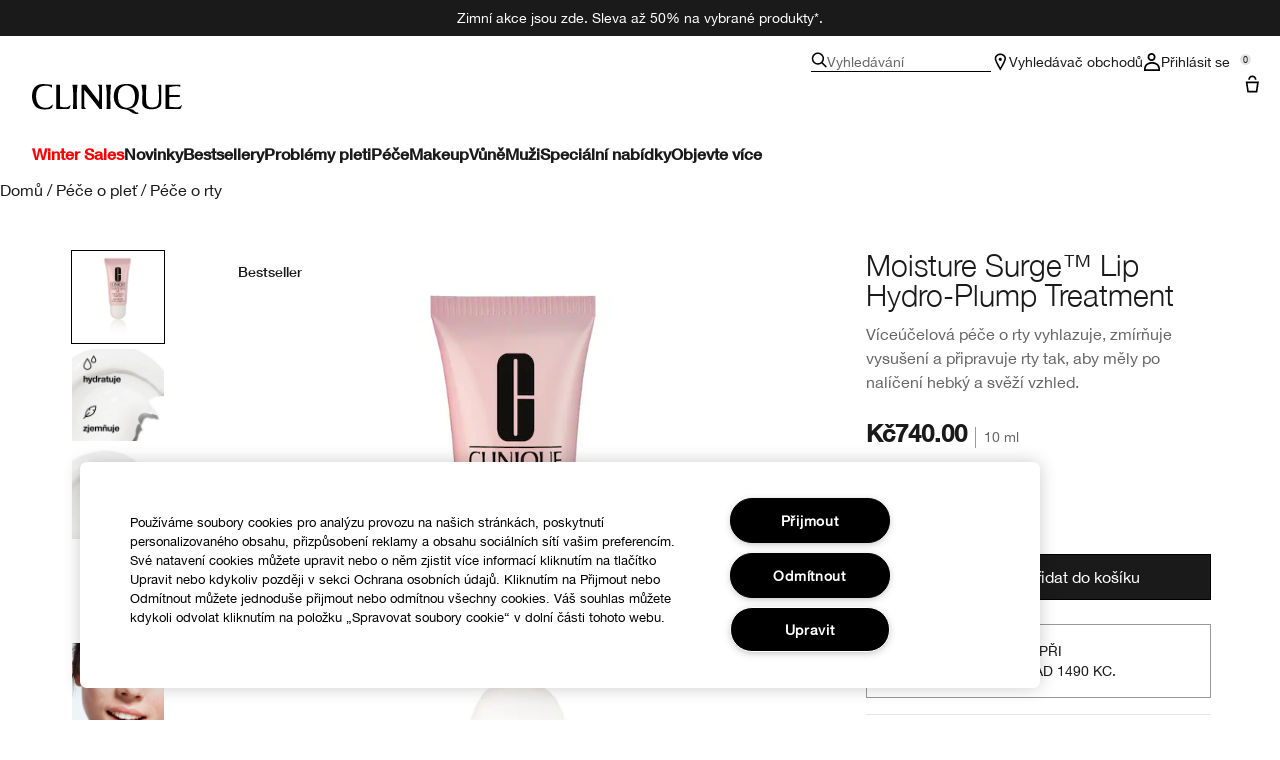

--- FILE ---
content_type: text/html; charset=utf-8
request_url: https://www.clinique.cz/product/moisture-surge-lip-hydro-plump-treatment
body_size: 51449
content:
<!DOCTYPE html>
<html lang="cs-CZ" dir="ltr" data-lang="cs-CZ">
  <head>
    <meta content="HTktC0h2UxhAAiovFkpaRFtcET9kDicFpTjX096o2IAFzg-v5laiVIFL" name="csrf-token">
    <title>Moisture Surge™ Lip Hydro-Plump Treatment | Clinique</title>
<meta name="turbo-visit-control" content="reload">
<meta charset="utf-8">
<meta http-equiv="X-UA-Compatible" content="IE=edge">
<meta name="viewport" content="width=device-width, initial-scale=1.0">


<link rel="preconnect" href="https://assets.sdcdn.io">
<link rel="preconnect" href="https://assets.sdcdn.io" crossorigin>
<link rel="preconnect" href="https://sdcdn.io">
<link rel="preconnect" href="https://sdcdn.io" crossorigin>
<link rel="preconnect" href="https://cdn.cookielaw.org">
<link rel="preconnect" href="https://cdn.cookielaw.org" crossorigin>
<link rel="canonical" href="https://www.clinique.cz/product/moisture-surge-lip-hydro-plump-treatment"><link rel="alternate" media="handheld" href="https://m.clinique.cz/product/moisture-surge-lip-hydro-plump-treatment"><link rel="alternate" media="only screen and (max-width: 640px)" href="https://m.clinique.cz/product/moisture-surge-lip-hydro-plump-treatment">
<meta name="description" content="Nakupujte Moisture Surge™ Ošetření rtů pro hydrataci a vypnutí v oficiálním internetovém obchodě Clinique. Testováno na alergii, 100% bez parfemace. Zaregistrujte se a získejte 15% slevu."><meta property="og:description" content="Nakupujte Moisture Surge™ Ošetření rtů pro hydrataci a vypnutí v oficiálním internetovém obchodě Clinique. Testováno na alergii, 100% bez parfemace. Zaregistrujte se a získejte 15% slevu."><meta property="og:image" content="https://sdcdn.io/cl/cl_sku_KJR301_2400x2400_0.jpg"><meta property="og:title" content="Moisture Surge™ Lip Hydro-Plump Treatment | Clinique"><meta property="og:type" content="product"><meta property="og:url" content="https://www.clinique.cz/product/moisture-surge-lip-hydro-plump-treatment">



<script type="application/ld+json">
  {"name":"Moisture Surge™ Lip Hydro-Plump Treatment","description":"Víceúčelová péče o rty vyhlazuje, zmírňuje vysušení a připravuje rty tak, aby měly po nalíčení hebký a svěží vzhled.","image":"https://sdcdn.io/cl/cl_sku_KJR301_2400x2400_0.jpg","url":"https://www.clinique.cz/product/moisture-surge-lip-hydro-plump-treatment","sku":"KJR301","brand":{"name":"Clinique","image":"https://www.clinique.cz/brands/clinique/icons/logo-f982e75431b29f5e4bc6adc7ca3c50ef.svg?vsn=d","url":"https://www.clinique.cz/","@type":"Brand"},"@type":"Product","@context":"http://www.schema.org","offers":[{"image":"https://sdcdn.io/cl/cl_sku_KJR301_2400x2400_0.jpg","price":740.0,"sku":"KJR301","seller":{"name":"Clinique","@type":"Organization"},"@type":"Offer","availability":"http://schema.org/InStock","priceCurrency":"CZK"}]}
</script>

<script type="application/ld+json">
  {"@type":"BreadcrumbList","@context":"https://schema.org","itemListElement":[{"name":"Home","position":1,"item":"https://www.clinique.cz/","@type":"ListItem"},{"name":"Péče o pleť","position":2,"item":"https://www.clinique.cz/products/pece-o-plet","@type":"ListItem"},{"name":"Péče o rty","position":3,"item":"https://www.clinique.cz/products/pece-o-plet/pece-o-rty","@type":"ListItem"}]}
</script>
<link rel="shortcut icon" type="image/x-icon" href="/brands/clinique/favicon-146891acb06aff7d9b88759d7c36ead6.ico?vsn=d">
<link rel="apple-touch-icon" href="/brands/clinique/apple-touch-icon-25f6247e08287b6c6b565b8b85944db2.png?vsn=d">

<link rel="preload" as="image" fetchpriority="high" href="https://sdcdn.io/cl/cl_sku_KJR301_2400x2400_0.jpg?height=700px&amp;width=700px">


  <link as="font" fetchpriority="high" href="/_fonts/clinique/latin/530dee22-e3c1-4e9f-bf62-c31d510d9656.woff2" rel="preload" type="font/woff2" crossorigin>

  <link as="font" fetchpriority="high" href="/_fonts/clinique/latin/b0ffdcf0-26da-47fd-8485-20e4a40d4b7d.woff2" rel="preload" type="font/woff2" crossorigin>

  <link as="font" fetchpriority="high" href="/_fonts/clinique/latin/8fda1e47-19be-46c7-8d83-8d4fb35572f0.woff2" rel="preload" type="font/woff2" crossorigin>

  <link as="font" fetchpriority="high" href="/_fonts/clinique/latin/4c6503c9-859b-4d3b-a1d5-2d42e1222415.woff2" rel="preload" type="font/woff2" crossorigin>

  <link as="font" fetchpriority="high" href="/_fonts/clinique/Nitti/Nitti-Regular.woff2" rel="preload" type="font/woff2" crossorigin>

  <link as="font" fetchpriority="high" href="/_fonts/clinique/Nitti/Nitti-Medium.woff2" rel="preload" type="font/woff2" crossorigin>

  <link as="font" fetchpriority="high" href="/_fonts/clinique/Nitti/Nitti-Bold.woff2" rel="preload" type="font/woff2" crossorigin>

  <link as="font" fetchpriority="high" href="/_fonts/clinique/HelveticaNeue/HelveticaNeue-Light.woff2" rel="preload" type="font/woff2" crossorigin>

  <link as="font" fetchpriority="high" href="/_fonts/clinique/HelveticaNeue/HelveticaNeue-Regular.woff2" rel="preload" type="font/woff2" crossorigin>

  <link as="font" fetchpriority="high" href="/_fonts/clinique/HelveticaNeue/HelveticaNeue-Medium.woff2" rel="preload" type="font/woff2" crossorigin>

  <link as="font" fetchpriority="high" href="/_fonts/clinique/HelveticaNeue/HelveticaNeue-Bold.woff2" rel="preload" type="font/woff2" crossorigin>

<style>
  @font-face {
  font-family: 'HelveticaNeueLTStd45Light';
  src: local('HelveticaNeueLTStd45Light'), url('/_fonts/clinique/latin/530dee22-e3c1-4e9f-bf62-c31d510d9656.woff2') format('woff2');
  font-weight: normal;
  font-style: normal;
  font-display: swap;
}
@font-face {
  font-family: 'HelveticaNeueLTStd55Roman';
  src: local('HelveticaNeueLTStd55Roman'), url('/_fonts/clinique/latin/b0ffdcf0-26da-47fd-8485-20e4a40d4b7d.woff2') format('woff2');
  font-weight: normal;
  font-style: normal;
  font-display: swap;
}
@font-face {
  font-family: 'HelveticaNeueLTStd75Bold';
  src: local('HelveticaNeueLTStd75Bold'), url('/_fonts/clinique/latin/8fda1e47-19be-46c7-8d83-8d4fb35572f0.woff2') format('woff2');
  font-weight: normal;
  font-style: normal;
  font-display: swap;
}
@font-face {
  font-family: 'HelveticaNeueLTStd65Medium';
  src: local('HelveticaNeueLTStd65Medium'), url('/_fonts/clinique/latin/4c6503c9-859b-4d3b-a1d5-2d42e1222415.woff2') format('woff2');
  font-weight: normal;
  font-style: normal;
  font-display: swap;
}
@font-face {
  font-family: 'HelveticaNeueLTStd65Medium';
  src: url('/_fonts/clinique/latin/4c6503c9-859b-4d3b-a1d5-2d42e1222415.woff2') format('woff2');
  font-display: swap;
}

/*Helvetica Neue LT Pro 45 Light*/
@font-face {
  font-family: 'Helvetica Neue LT ST';
  src: url('/_fonts/clinique/latin/530dee22-e3c1-4e9f-bf62-c31d510d9656.woff2') format('woff2');
  font-weight: 300;
  font-style: normal;
  font-display: swap;
}

/*Helvetica Neue LT Pro 55 Roman*/
@font-face {
  font-family: 'Helvetica Neue LT ST';
  src: url('/_fonts/clinique/latin/b0ffdcf0-26da-47fd-8485-20e4a40d4b7d.woff2') format('woff2');
  font-weight: 400;
  font-style: normal;
  font-display: swap;
}

/*Helvetica Neue LT Pro 65 Medium*/
@font-face {
  font-family: 'Helvetica Neue LT ST';
  src: url('/_fonts/clinique/latin/4c6503c9-859b-4d3b-a1d5-2d42e1222415.woff2') format('woff2');
  font-weight: 500;
  font-style: normal;
  font-display: swap;
}

/*Helvetica Neue LT Pro 75 Bold*/
@font-face {
  font-family: 'Helvetica Neue LT ST';
  src: url('/_fonts/clinique/latin/8fda1e47-19be-46c7-8d83-8d4fb35572f0.woff2') format('woff2');
  font-weight: 700;
  font-style: normal;
  font-display: swap;
}

@font-face {
  font-family: 'Nitti';
  src: url('/_fonts/clinique/Nitti/Nitti-Regular.woff2');
  font-weight: 400;
  font-style: normal;
  font-display: swap;
}

@font-face {
  font-family: 'Nitti';
  src: url('/_fonts/clinique/Nitti/Nitti-Medium.woff2');
  font-weight: 500;
  font-style: normal;
  font-display: swap;
}

@font-face {
  font-family: 'Nitti';
  src: url('/_fonts/clinique/Nitti/Nitti-Bold.woff2');
  font-weight: 700;
  font-style: normal;
  font-display: swap;
}

@font-face {
  font-family: 'CliniqueHelveticaNeue';
  src: url('/_fonts/clinique/HelveticaNeue/HelveticaNeue-Light.woff2');
  font-weight: 300;
  font-style: normal;
  font-display: swap;
}

@font-face {
  font-family: 'CliniqueHelveticaNeue';
  src: url('/_fonts/clinique/HelveticaNeue/HelveticaNeue-Regular.woff2');
  font-weight: 400;
  font-style: normal;
  font-display: swap;
}

@font-face {
  font-family: 'CliniqueHelveticaNeue';
  src: url('/_fonts/clinique/HelveticaNeue/HelveticaNeue-Medium.woff2');
  font-weight: 500;
  font-style: normal;
  font-display: swap;
}

@font-face {
  font-family: 'CliniqueHelveticaNeueRegular';
  src: url('/_fonts/clinique/HelveticaNeue/HelveticaNeue-Regular.woff2');
  font-weight: 400;
  font-style: normal;
  font-display: swap;
}

@font-face {
  font-family: 'CliniqueHelveticaNeueMedium';
  src: url('/_fonts/clinique/HelveticaNeue/HelveticaNeue-Medium.woff2');
  font-weight: 500;
  font-style: normal;
  font-display: swap;
}

@font-face {
  font-family: 'CliniqueHelveticaNeueLight';
  src: url('/_fonts/clinique/HelveticaNeue/HelveticaNeue-Light.woff2');
  font-weight: 300;
  font-style: normal;
  font-display: swap;
}

@font-face {
  font-family: 'CliniqueHelveticaNeueBold';
  src: url('/_fonts/clinique/HelveticaNeue/HelveticaNeue-Bold.woff2');
  font-weight: 700;
  font-style: normal;
  font-display: swap;
}

</style>
<link phx-track-static rel="stylesheet" type="text/css" href="/assets/app-c4953fb55d5aa79f226a94c25bd78517.css?vsn=d">
<link phx-track-static rel="stylesheet" type="text/css" href="/brands/default/vars-2e7a9e5aba9c486d87d03bd8e80ce7a6.css?vsn=d">
<link phx-track-static rel="stylesheet" type="text/css" href="/brands/default/token_vars-b5845b4b59c8358d00077bbdb3088661.css?vsn=d">
<link phx-track-static rel="stylesheet" href="/brands/clinique/vars-30d5e5205aaa891409f339f437f303d4.css?vsn=d">
<link phx-track-static rel="stylesheet" type="text/css" href="/brands/clinique/token_vars-05cf39dedcbb8fbcac571a365e417c23.css?vsn=d">
<link phx-track-static rel="stylesheet" type="text/css" href="/brands/clinique/token_vars_md-42994d8f58290cb41234694f5ff4bce9.css?vsn=d">
<link phx-track-static rel="stylesheet" type="text/css" href="/brands/default/token_classes-2f6e656fe2e32fea91c05976723373b5.css?vsn=d">






  
  <style id="elc-styled-components-wrapper" data-styled="active"></style>
  
  


  <script src="https://js.sentry-cdn.com/52f2679b6ee3c36328869efbeab55e91.min.js" crossorigin="anonymous">
  </script>
  <script>
  if (window.Sentry) {
    Sentry.onLoad(function() {
      Sentry.init({
        dsn: "https://52f2679b6ee3c36328869efbeab55e91@o1412351.ingest.sentry.io/4506179240460288",
        denyUrls: [
          "akam/",
          "boomerang/",
          "braze",
          "maps/api",
          "otBannerSdk",
          "resources/",
          "scripttemplates",
          "sentryWrapped",
          "smartserve",
          "static/",
          "tag-builds",
          "tag/tag",
          "ymkmodule"
        ],
        ignoreErrors: [
          "_AutofillCallbackHandler",
          "AbortError",
          "Attempt to use history.replaceState() more than 100 times per 30 seconds",
          "Cannot read properties of null",
          "Cannot read properties of undefined",
          "Failed to fetch",
          "Failed to load script",
          "Failed to read the 'sessionStorage' property from 'Window': Access is denied for this document.",
          "Non-Error exception captured with keys",
          "NotAllowedError",
          "null is not an object",
          "PerformanceMonitoringJavascriptInterface",
          "Script error",
          "The operation is insecure",
          "The operation was aborted",
          "triggerType",
          "TypeError: null is not an object (evaluating 'window.top.document')",
          "undefined is not an object",
          "window.webkit.messageHandlers"
        ],
        environment: "prod",
        release: "sha-c3ce514"
      });
      Sentry.setTag('tenant', "clinique.cz");
      Sentry.setTag('region', "emea");
    });
  }
  </script>

<script defer phx-track-static type="text/javascript" src="/assets/app-0cbfa7433c9ea7d170c0ca861840e0a0.js?vsn=d">
</script>
    
  
<script>(window.BOOMR_mq=window.BOOMR_mq||[]).push(["addVar",{"rua.upush":"false","rua.cpush":"false","rua.upre":"false","rua.cpre":"false","rua.uprl":"false","rua.cprl":"false","rua.cprf":"false","rua.trans":"","rua.cook":"false","rua.ims":"false","rua.ufprl":"false","rua.cfprl":"false","rua.isuxp":"false","rua.texp":"norulematch","rua.ceh":"false","rua.ueh":"false","rua.ieh.st":"0"}]);</script>
                              <script>!function(e){var n="https://s.go-mpulse.net/boomerang/";if("False"=="True")e.BOOMR_config=e.BOOMR_config||{},e.BOOMR_config.PageParams=e.BOOMR_config.PageParams||{},e.BOOMR_config.PageParams.pci=!0,n="https://s2.go-mpulse.net/boomerang/";if(window.BOOMR_API_key="8HHZ7-P3FZC-CNKD6-FMEJE-SHV8Y",function(){function e(){if(!r){var e=document.createElement("script");e.id="boomr-scr-as",e.src=window.BOOMR.url,e.async=!0,o.appendChild(e),r=!0}}function t(e){r=!0;var n,t,a,i,d=document,O=window;if(window.BOOMR.snippetMethod=e?"if":"i",t=function(e,n){var t=d.createElement("script");t.id=n||"boomr-if-as",t.src=window.BOOMR.url,BOOMR_lstart=(new Date).getTime(),e=e||d.body,e.appendChild(t)},!window.addEventListener&&window.attachEvent&&navigator.userAgent.match(/MSIE [67]\./))return window.BOOMR.snippetMethod="s",void t(o,"boomr-async");a=document.createElement("IFRAME"),a.src="about:blank",a.title="",a.role="presentation",a.loading="eager",i=(a.frameElement||a).style,i.width=0,i.height=0,i.border=0,i.display="none",o.appendChild(a);try{O=a.contentWindow,d=O.document.open()}catch(_){n=document.domain,a.src="javascript:var d=document.open();d.domain='"+n+"';void 0;",O=a.contentWindow,d=O.document.open()}if(n)d._boomrl=function(){this.domain=n,t()},d.write("<bo"+"dy onload='document._boomrl();'>");else if(O._boomrl=function(){t()},O.addEventListener)O.addEventListener("load",O._boomrl,!1);else if(O.attachEvent)O.attachEvent("onload",O._boomrl);d.close()}function a(e){window.BOOMR_onload=e&&e.timeStamp||(new Date).getTime()}if(!window.BOOMR||!window.BOOMR.version&&!window.BOOMR.snippetExecuted){window.BOOMR=window.BOOMR||{},window.BOOMR.snippetStart=(new Date).getTime(),window.BOOMR.snippetExecuted=!0,window.BOOMR.snippetVersion=14,window.BOOMR.url=n+"8HHZ7-P3FZC-CNKD6-FMEJE-SHV8Y";var i=document.currentScript||document.getElementsByTagName("script")[0],o=i.parentNode,r=!1,d=document.createElement("link");if(d.relList&&"function"==typeof d.relList.supports&&d.relList.supports("preload")&&"as"in d)window.BOOMR.snippetMethod="p",d.href=window.BOOMR.url,d.rel="preload",d.as="script",d.addEventListener("load",e),d.addEventListener("error",function(){t(!0)}),setTimeout(function(){if(!r)t(!0)},3e3),BOOMR_lstart=(new Date).getTime(),o.appendChild(d);else t(!1);if(window.addEventListener)window.addEventListener("load",a,!1);else if(window.attachEvent)window.attachEvent("onload",a)}}(),"".length>0)if(e&&"performance"in e&&e.performance&&"function"==typeof e.performance.setResourceTimingBufferSize)e.performance.setResourceTimingBufferSize();!function(){if(BOOMR=e.BOOMR||{},BOOMR.plugins=BOOMR.plugins||{},!BOOMR.plugins.AK){var n=""=="true"?1:0,t="",a="amiurhixeeo5g2k56xca-f-a9243fa05-clientnsv4-s.akamaihd.net",i="false"=="true"?2:1,o={"ak.v":"39","ak.cp":"1510860","ak.ai":parseInt("944143",10),"ak.ol":"0","ak.cr":9,"ak.ipv":4,"ak.proto":"h2","ak.rid":"27ad61d2","ak.r":44332,"ak.a2":n,"ak.m":"dscx","ak.n":"essl","ak.bpcip":"3.17.72.0","ak.cport":49956,"ak.gh":"23.33.28.213","ak.quicv":"","ak.tlsv":"tls1.3","ak.0rtt":"","ak.0rtt.ed":"","ak.csrc":"-","ak.acc":"","ak.t":"1767765444","ak.ak":"hOBiQwZUYzCg5VSAfCLimQ==b6Ln2Ov6e7acbpbKuGAhbnaKB5smCNSwEodWD7FjX4u0X54p5rAE4rbvXiiQejsKiDev+V5cVLYHY817orD+KdWnssFhjtYDYhaEeSHhTTz1SwtHrwOheeLRvWs/Gb5W5a/4sfJtbrtp8WPs3H1Xq8+1klz8WHVRAT7plyjVl7SvhApsaXSTWD6vJ2R2KhxCDDgl1lNwm3ACBz1SdMm0S59oMlGi+k0Ny0Wc6NhOVtIELgOnP/H7nLl5RmWSxOsXZeQXCzt11wW1sD2VKyrFGJ1vA93AIsF21dZmybsw4vPQsjTXPi6DyMozipXGW5tLNb7LfLY1xwSX27OuesJflTrr5W/BzZEDeLHoqi6II1q917DwR3scwbixOowRvgXKq4A+AUy3CAqaEcQuSJWOHrEkkfifv3efq86YRmxhQ90=","ak.pv":"139","ak.dpoabenc":"","ak.tf":i};if(""!==t)o["ak.ruds"]=t;var r={i:!1,av:function(n){var t="http.initiator";if(n&&(!n[t]||"spa_hard"===n[t]))o["ak.feo"]=void 0!==e.aFeoApplied?1:0,BOOMR.addVar(o)},rv:function(){var e=["ak.bpcip","ak.cport","ak.cr","ak.csrc","ak.gh","ak.ipv","ak.m","ak.n","ak.ol","ak.proto","ak.quicv","ak.tlsv","ak.0rtt","ak.0rtt.ed","ak.r","ak.acc","ak.t","ak.tf"];BOOMR.removeVar(e)}};BOOMR.plugins.AK={akVars:o,akDNSPreFetchDomain:a,init:function(){if(!r.i){var e=BOOMR.subscribe;e("before_beacon",r.av,null,null),e("onbeacon",r.rv,null,null),r.i=!0}return this},is_complete:function(){return!0}}}}()}(window);</script></head>
  <body class="overflow-x-hidden bg-bg text-body">
    <div id="phx-GIhdTkMLnnTJFIWC" data-phx-main data-phx-session="SFMyNTY.[base64].hd3ehczgctyON_YQqT0QUslSRD5S23pMRDU9H1xV2fk" data-phx-static="SFMyNTY.[base64].fumOJYD-MgW9q2j_KVL6TIKoc75VcLHvenn8m5dqKm4">
  

  <div class="relative font-body max-md:h-full">
    <div id="hook-relay" phx-hook="HookRelay"></div>
    
    <section class="search_overlay fixed max-xl:top-0 hidden w-full h-full pt-4 m-auto bg-transparent min-h-96" data-controller="search" id="predictive_search_section" phx-hook="predictiveSearch">
      <div></div>
    </section>
    <div class="min-h-screen">
      <header class="layout-header" data-controller="header-scroll mobile-header gnav-account " data-header-scroll-target="header" data-gnav-account-user-account-path-value="/account/index.tmpl" phx-update="ignore" id="enterprise-header" vulcan-id="header">
  <div class="skip-link">
    <p>
      <a href="#main-content">::elc_general.skip_link::</a>
    </p>
  </div>

  <div class="promo-bar">
  <div class="promo-bar-inner-container">
    <p class="promo-bar-paragraph">
      
      <span class="promo-bar-left-text">
        <p><a href="/wintersales"><span style="color:#ffffff;">
Zimní akce jsou zde. Sleva až 50% na vybrané produkty*.
</a></span>
	
</p>
      </span>
    </p>

    
  </div>
</div>

  <div class="gnav-desktop-overlay-shadow"></div>

  <div class="header-background relative w-full">
    <div class="header-container">
      
      <div>
  <div class="utility-nav">
    <button aria-label="::elc_general.aria_menu::" class="mobile-header-secondary-links-inner-container" type="button" id="menu-button" data-action="mobile-header#toggleSidebar keydown.enter-&gt;mobile-header#focusSidebarOnOpen">
  
  <svg class="header-secondary-links-icon" fill="none" height="18" viewbox="0 0 19 18" width="19" xmlns="http://www.w3.org/2000/svg"><path d="M18.8335 13.3333H0.833496V15.5H18.8335V13.3333Z" fill="black"></path><path d="M18.8335 7.9167H0.833496V10.0834H18.8335V7.9167Z" fill="black"></path><path d="M18.8335 2.5H0.833496V4.66667H18.8335V2.5Z" fill="black"></path></svg>

  <span class="screen-reader-only levelOne">
    ::elc_general.menu::
  </span>
  
</button>





    <a href="/" title="Clinique" class="utility-nav-logo">
  
  <svg class="header-brand-logo" fill="none" height="100" viewbox="0 0 500 100" width="500" xmlns="http://www.w3.org/2000/svg"><path fill-rule="evenodd" clip-rule="evenodd" d="M330.086 83.8365C328.532 83.6082 327.239 83.5057 326.042 83.4115C324.371 83.2795 322.887 83.1624 321.148 82.7369C335.483 80.5251 346.282 75.7362 351.684 61.9213C354.285 55.2898 360.248 34.6484 352.431 18.2565C346.102 4.99351 334.745 -0.351508 313.888 0.0178299C299.184 0.383018 285.965 2.96423 278.147 17.3311C269.952 32.81 272.557 51.5964 275.719 59.8878C280.752 72.4205 289.505 81.2596 301.047 82.9154C318.892 85.2932 321.874 87.4757 326.627 90.9532C328.517 92.3373 330.688 93.9257 334.187 95.8132C343.305 100.606 348.338 100.242 353.92 99.6848V95.4482C352.823 95.2173 352.048 95.2182 351.34 95.2182C349.766 95.219 348.523 95.219 344.794 92.6798C343.12 91.5565 342.002 90.3948 340.937 89.2873C338.684 86.944 336.66 84.8399 330.086 83.8365ZM289.194 59.8878C285.097 45.3384 285.659 35.0219 289.387 22.8628C295.905 2.04296 330.157 -3.6631 340.025 23.4106C344.312 35.0219 344.865 47.181 341.149 59.8878C332.77 88.0782 295.716 82.7369 289.198 59.8878H289.194Z" fill="black"></path><path d="M56.7023 83.6599C63.2156 82.7382 66.3862 79.9703 67.6863 76.2893H67.6905C68.6216 73.7123 69.1836 70.7368 68.6216 68.0021C60.7915 77.5841 50.9315 81.0824 38.6432 78.6838C22.6264 75.7374 15.3708 63.3916 13.8778 45.5223C12.0157 22.1254 20.953 8.31462 38.6432 6.28949C50.1807 4.99888 59.8604 5.91601 66.5666 12.9126V2.51312C61.3515 2.07913 58.0246 1.75887 54.2317 1.39376C51.7503 1.1549 49.0691 0.896807 45.5297 0.575134C30.6411 -0.777719 19.0909 0.384241 9.22249 11.2527C-1.57696 23.2334 -4.55467 52.1537 9.40699 72.0523C20.3952 87.5274 46.272 85.1282 56.7023 83.6599Z" fill="black"></path><path d="M174.598 20.0001C192.787 40.4299 225.346 83.3515 225.346 83.3515H232.928V2.11425H218.325C218.325 2.11425 224.158 5.96947 224.267 14.2567C224.31 17.3069 223.656 59.3325 223.656 59.3325L179.962 2.11425H165.233V83.3515H180.252C180.252 83.3515 173.877 78.8327 173.877 72.4668L174.598 20.0001Z" fill="black"></path><path d="M494.355 2.11425H445.386V83.3599L487.896 83.3474C488.388 83.3474 488.873 83.3557 489.347 83.3632C492.164 83.409 494.557 83.4482 495.558 81.7708C497.706 78.1719 498.453 75.2588 499.506 71.1632C499.662 70.5552 499.824 69.9211 500 69.2548C496.908 72.2012 496.636 72.4253 493.931 74.4588C489.292 77.9571 482.057 77.7662 474.408 77.2101C469.564 76.8574 462.732 76.1187 457.624 75.4713V43.8909C457.624 43.8909 467.463 43.3473 471.892 43.1605C480.774 42.7912 492.195 43.5215 492.195 43.5215V36.3464C492.195 36.3464 480.963 37.2677 471.699 37.0769C467.794 37.0769 457.624 36.8901 457.624 36.8901V10.6049C457.624 10.6049 473.078 7.35553 481.06 7.08994C489.502 6.8119 494.355 10.0363 494.355 10.0363V2.11425Z" fill="black"></path><path d="M122.812 74.4505C118.173 77.9488 110.88 78.3057 103.288 77.2018C98.4608 76.4987 97.895 76.3109 93.2617 74.773L93.215 74.7575V2.12255L80.9725 2.11425V83.3557L116.777 83.3432C117.269 83.3432 117.755 83.3515 118.228 83.359C121.048 83.4049 123.437 83.444 124.438 81.7667C126.586 78.174 127.333 75.2648 128.381 71.1804C128.538 70.5659 128.703 69.9247 128.88 69.2507C125.789 72.197 125.517 72.4212 122.812 74.4546V74.4505Z" fill="black"></path><path d="M134.852 2.11425H151.783C151.783 2.11425 149.917 15.3565 149.548 27.3246C148.802 49.2193 149.917 83.3515 149.917 83.3515H136.719C136.719 83.3515 137.839 49.2193 137.088 27.3246C136.719 15.3606 134.852 2.11425 134.852 2.11425Z" fill="black"></path><path d="M263.682 2.11425H246.752C246.752 2.11425 248.617 15.3606 248.987 27.3246C249.737 49.2193 248.617 83.3515 248.617 83.3515H261.816C261.816 83.3515 260.701 49.2193 261.447 27.3246C261.816 15.3565 263.682 2.11425 263.682 2.11425Z" fill="black"></path><path d="M383.546 82.5461C391.875 85.2932 408.692 84.0149 413.318 82.3594H413.314C424.038 78.7034 431.432 74.3128 431.063 58.2072L431.024 56.6856C430.487 35.7351 430.108 20.9979 430.698 2.10937H418.053C418.404 2.50744 418.737 2.8681 419.052 3.20919C421.723 6.10391 423.093 7.58789 422.936 18.547C422.857 24.0972 422.942 29.5409 423.022 34.7334C423.324 54.3687 423.572 70.4115 414.795 75.039C408.143 78.5166 396.304 79.0685 390.206 76.3213C381.885 72.6695 380.513 64.4361 380.4 55.2857C380.387 54.1847 380.374 53.1165 380.362 52.0781C380.105 31.1429 379.997 22.3368 381.184 2.10937H364.317C365.054 4.76528 365.427 6.27583 365.977 8.83632C368.387 20.4553 368.224 27.0873 367.976 37.1504C367.919 39.4477 367.858 41.9237 367.822 44.6786C367.797 46.8023 367.696 48.9475 367.595 51.0842C366.976 64.2246 366.371 77.042 383.546 82.5461Z" fill="black"></path></svg>

  <span class="screen-reader-only">Clinique</span>
</a>



    <div class="desktop-header-secondary-links-container">
      <div class="vulcan-loading" phx-connected="[[&quot;remove_class&quot;,{&quot;names&quot;:[&quot;vulcan-loading&quot;]}]]">
        <button aria-label="Vyhledávání" class="desktop-header-search-container" type="button" vulcan-id="search-icon-desktop" vulcan-toggle="predictive">
  
  <svg class="header-search-icon" fill="none" height="16" viewbox="0 0 17 16" width="17" xmlns="http://www.w3.org/2000/svg"><path d="M16.8335 14.8629L12.4477 10.4772C13.3411 9.3401 13.8284 7.95939 13.8284 6.49746C13.8284 2.92386 10.9046 0 7.33096 0C3.75735 0 0.833496 2.92386 0.833496 6.49746C0.833496 10.0711 3.75735 12.9949 7.33096 12.9949C8.79289 12.9949 10.1736 12.5076 11.3107 11.6142L15.6964 16L16.8335 14.8629ZM7.33096 11.3706C4.65076 11.3706 2.45786 9.17766 2.45786 6.49746C2.45786 3.81726 4.65076 1.62437 7.33096 1.62437C10.0112 1.62437 12.2041 3.81726 12.2041 6.49746C12.2041 9.17766 10.0112 11.3706 7.33096 11.3706Z" fill="black"></path></svg>

  <span class="header-search-text levelOne">
    Vyhledávání
  </span>
  
</button>




      </div>

      





<a href="/store-locator" class="desktop-header-secondary-links-inner-container desktop-header-accessibility-location" phx-click="[[&quot;dispatch&quot;,{&quot;detail&quot;:{&quot;event_name&quot;:&quot;analytics.gnavPromo&quot;,&quot;payload&quot;:{&quot;promo_name&quot;:&quot;Vyhledávač obchodů&quot;,&quot;promo_pos&quot;:[&quot;&quot;]}},&quot;event&quot;:&quot;phx:trackEvent&quot;}]]">
  
  <svg class="header-secondary-links-icon" fill="none" height="18" viewbox="0 0 19 18" width="19" xmlns="http://www.w3.org/2000/svg"><path d="M14.1971 5.39978C14.197 3.57026 12.446 1.6875 9.8335 1.6875C7.22102 1.6875 5.47 3.57026 5.46986 5.39978C5.46986 5.52036 5.50859 5.80687 5.65523 6.29626C5.79456 6.76119 6.00234 7.31744 6.26887 7.94312C6.80177 9.19411 7.52435 10.624 8.26318 11.9927C8.8094 13.0045 9.36063 13.9662 9.8335 14.7788C10.3064 13.9662 10.8576 13.0045 11.4038 11.9927C12.1426 10.624 12.8652 9.19411 13.3981 7.94312C13.6647 7.31744 13.8724 6.76119 14.0118 6.29626C14.1584 5.80687 14.1971 5.52036 14.1971 5.39978ZM15.8165 5.69751C15.4645 8.96245 9.8335 18 9.8335 18C9.8335 18 3.8335 8.36978 3.8335 5.39978C3.83363 2.42988 6.53358 0 9.8335 0L10.1414 0.0065918C13.2997 0.15207 15.8334 2.52279 15.8335 5.39978L15.8165 5.69751Z" fill="black"></path><path d="M11.4699 6.1875C11.4699 7.11948 10.7372 7.875 9.8335 7.875C8.92976 7.875 8.19713 7.11948 8.19713 6.1875C8.19713 5.25552 8.92976 4.5 9.8335 4.5C10.7372 4.5 11.4699 5.25552 11.4699 6.1875Z" fill="black"></path></svg>

  <span class="desktop-header-secondary-links-text levelOne">
    Vyhledávač obchodů
  </span>
  
</a>




      <div id="gnav-account-container" phx-update="ignore">
  <a href="/sign-in" title="Account" class="desktop-header-secondary-links-inner-container desktop-header-accessibility-account" phx-click="[[&quot;dispatch&quot;,{&quot;detail&quot;:{&quot;event_name&quot;:&quot;analytics.gnavPromo&quot;,&quot;payload&quot;:{&quot;promo_name&quot;:&quot;Přihlásit se&quot;,&quot;promo_pos&quot;:[&quot;gnav&quot;]}},&quot;event&quot;:&quot;phx:trackEvent&quot;}]]" data-gnav-account-target="accountLink">
    
  <svg class="header-secondary-links-icon" fill="none" height="18" viewbox="0 0 18 18" width="18" xmlns="http://www.w3.org/2000/svg"><path d="M2.77778 15.9504C2.77779 14.3075 3.42859 13.081 4.46412 12.2297C5.53553 11.3491 7.11542 10.8 9 10.8C10.8846 10.8 12.4645 11.3491 13.5359 12.2297C14.5714 13.081 15.2222 14.3075 15.2222 15.9504V16.2H2.77778V15.9504ZM1 18H17V15.9504C17 11.5708 13.4183 9 9 9C4.58174 9 1.00002 11.5708 1 15.9504V18Z" fill="black"></path><path d="M10.7778 4.05C10.7778 2.80736 9.78286 1.8 8.55556 1.8C7.32826 1.8 6.33333 2.80736 6.33333 4.05C6.33333 5.29264 7.32826 6.3 8.55556 6.3V8.1C6.34642 8.1 4.55556 6.28675 4.55556 4.05C4.55556 1.81325 6.34642 0 8.55556 0C10.7647 0 12.5556 1.81325 12.5556 4.05C12.5556 6.28675 10.7647 8.1 8.55556 8.1V6.3C9.78286 6.3 10.7778 5.29264 10.7778 4.05Z" fill="black"></path></svg>

    <span class="desktop-header-secondary-links-text" data-gnav-account-target="accountText">
      Přihlásit se
    </span>
  </a>
</div>
      <button id="cart-icon" type="button" phx-update="ignore" class="ufc-cart-icon-container" data-action="click-&gt;cart-icon#handleCartIconClick mouseenter-&gt;cart-icon#handleMouseEnter setCartIconCount@window-&gt;cart-icon#setItemsCount" data-cart-target="cartButton" data-controller="cart cart-icon" data-cart-icon-is-drawer-disabled-value="false" data-cart-icon-cart-icon-url-value="/checkout/viewcart.tmpl" data-mounted="true" tabindex="0" aria-label="View items in shopping cart">
  
  <svg class="ufc-cart-icon-svg" fill="none" height="18" viewbox="0 0 19 18" width="19" xmlns="http://www.w3.org/2000/svg"><path d="M9.8335 1.8C11.321 1.8 12.4585 2.97 12.4585 4.50001H14.2085C14.2085 1.98 12.2835 0 9.8335 0C7.3835 0 5.4585 1.98 5.4585 4.50001H7.2085C7.2085 2.97 8.346 1.8 9.8335 1.8Z" fill="black"></path><path d="M2.8335 6.29999L4.5835 18H15.0835L16.8335 6.29999H2.8335ZM13.596 16.2H6.071L4.846 8.09999H14.7335L13.596 16.2Z" fill="black"></path></svg>

  <span data-cart-icon-target="itemsCount" class="ufc-cart-icon-count" aria-hidden="true">
    0
  </span>
</button>
    </div>
  </div>

  
  <div class="vulcan-loading" phx-connected="[[&quot;remove_class&quot;,{&quot;names&quot;:[&quot;vulcan-loading&quot;]}]]">
    <button aria-label="Vyhledávání" class="mobile-header-search-container" type="button" vulcan-toggle="predictive">
  
  <svg class="header-search-icon" fill="none" height="16" viewbox="0 0 17 16" width="17" xmlns="http://www.w3.org/2000/svg"><path d="M16.8335 14.8629L12.4477 10.4772C13.3411 9.3401 13.8284 7.95939 13.8284 6.49746C13.8284 2.92386 10.9046 0 7.33096 0C3.75735 0 0.833496 2.92386 0.833496 6.49746C0.833496 10.0711 3.75735 12.9949 7.33096 12.9949C8.79289 12.9949 10.1736 12.5076 11.3107 11.6142L15.6964 16L16.8335 14.8629ZM7.33096 11.3706C4.65076 11.3706 2.45786 9.17766 2.45786 6.49746C2.45786 3.81726 4.65076 1.62437 7.33096 1.62437C10.0112 1.62437 12.2041 3.81726 12.2041 6.49746C12.2041 9.17766 10.0112 11.3706 7.33096 11.3706Z" fill="black"></path></svg>

  <span class="header-search-text levelOne">
    Vyhledávání
  </span>
  
</button>




  </div>
</div>

      
      <div class="gnav-desktop-header-bottom-row">
        
        <div class="desktop-header-brand-logo-container items-center">
          
          

<a href="/" title="Clinique" class="desktop-header-brand-logo">
  
  <svg class="header-brand-logo" fill="none" height="100" viewbox="0 0 500 100" width="500" xmlns="http://www.w3.org/2000/svg"><path fill-rule="evenodd" clip-rule="evenodd" d="M330.086 83.8365C328.532 83.6082 327.239 83.5057 326.042 83.4115C324.371 83.2795 322.887 83.1624 321.148 82.7369C335.483 80.5251 346.282 75.7362 351.684 61.9213C354.285 55.2898 360.248 34.6484 352.431 18.2565C346.102 4.99351 334.745 -0.351508 313.888 0.0178299C299.184 0.383018 285.965 2.96423 278.147 17.3311C269.952 32.81 272.557 51.5964 275.719 59.8878C280.752 72.4205 289.505 81.2596 301.047 82.9154C318.892 85.2932 321.874 87.4757 326.627 90.9532C328.517 92.3373 330.688 93.9257 334.187 95.8132C343.305 100.606 348.338 100.242 353.92 99.6848V95.4482C352.823 95.2173 352.048 95.2182 351.34 95.2182C349.766 95.219 348.523 95.219 344.794 92.6798C343.12 91.5565 342.002 90.3948 340.937 89.2873C338.684 86.944 336.66 84.8399 330.086 83.8365ZM289.194 59.8878C285.097 45.3384 285.659 35.0219 289.387 22.8628C295.905 2.04296 330.157 -3.6631 340.025 23.4106C344.312 35.0219 344.865 47.181 341.149 59.8878C332.77 88.0782 295.716 82.7369 289.198 59.8878H289.194Z" fill="black"></path><path d="M56.7023 83.6599C63.2156 82.7382 66.3862 79.9703 67.6863 76.2893H67.6905C68.6216 73.7123 69.1836 70.7368 68.6216 68.0021C60.7915 77.5841 50.9315 81.0824 38.6432 78.6838C22.6264 75.7374 15.3708 63.3916 13.8778 45.5223C12.0157 22.1254 20.953 8.31462 38.6432 6.28949C50.1807 4.99888 59.8604 5.91601 66.5666 12.9126V2.51312C61.3515 2.07913 58.0246 1.75887 54.2317 1.39376C51.7503 1.1549 49.0691 0.896807 45.5297 0.575134C30.6411 -0.777719 19.0909 0.384241 9.22249 11.2527C-1.57696 23.2334 -4.55467 52.1537 9.40699 72.0523C20.3952 87.5274 46.272 85.1282 56.7023 83.6599Z" fill="black"></path><path d="M174.598 20.0001C192.787 40.4299 225.346 83.3515 225.346 83.3515H232.928V2.11425H218.325C218.325 2.11425 224.158 5.96947 224.267 14.2567C224.31 17.3069 223.656 59.3325 223.656 59.3325L179.962 2.11425H165.233V83.3515H180.252C180.252 83.3515 173.877 78.8327 173.877 72.4668L174.598 20.0001Z" fill="black"></path><path d="M494.355 2.11425H445.386V83.3599L487.896 83.3474C488.388 83.3474 488.873 83.3557 489.347 83.3632C492.164 83.409 494.557 83.4482 495.558 81.7708C497.706 78.1719 498.453 75.2588 499.506 71.1632C499.662 70.5552 499.824 69.9211 500 69.2548C496.908 72.2012 496.636 72.4253 493.931 74.4588C489.292 77.9571 482.057 77.7662 474.408 77.2101C469.564 76.8574 462.732 76.1187 457.624 75.4713V43.8909C457.624 43.8909 467.463 43.3473 471.892 43.1605C480.774 42.7912 492.195 43.5215 492.195 43.5215V36.3464C492.195 36.3464 480.963 37.2677 471.699 37.0769C467.794 37.0769 457.624 36.8901 457.624 36.8901V10.6049C457.624 10.6049 473.078 7.35553 481.06 7.08994C489.502 6.8119 494.355 10.0363 494.355 10.0363V2.11425Z" fill="black"></path><path d="M122.812 74.4505C118.173 77.9488 110.88 78.3057 103.288 77.2018C98.4608 76.4987 97.895 76.3109 93.2617 74.773L93.215 74.7575V2.12255L80.9725 2.11425V83.3557L116.777 83.3432C117.269 83.3432 117.755 83.3515 118.228 83.359C121.048 83.4049 123.437 83.444 124.438 81.7667C126.586 78.174 127.333 75.2648 128.381 71.1804C128.538 70.5659 128.703 69.9247 128.88 69.2507C125.789 72.197 125.517 72.4212 122.812 74.4546V74.4505Z" fill="black"></path><path d="M134.852 2.11425H151.783C151.783 2.11425 149.917 15.3565 149.548 27.3246C148.802 49.2193 149.917 83.3515 149.917 83.3515H136.719C136.719 83.3515 137.839 49.2193 137.088 27.3246C136.719 15.3606 134.852 2.11425 134.852 2.11425Z" fill="black"></path><path d="M263.682 2.11425H246.752C246.752 2.11425 248.617 15.3606 248.987 27.3246C249.737 49.2193 248.617 83.3515 248.617 83.3515H261.816C261.816 83.3515 260.701 49.2193 261.447 27.3246C261.816 15.3565 263.682 2.11425 263.682 2.11425Z" fill="black"></path><path d="M383.546 82.5461C391.875 85.2932 408.692 84.0149 413.318 82.3594H413.314C424.038 78.7034 431.432 74.3128 431.063 58.2072L431.024 56.6856C430.487 35.7351 430.108 20.9979 430.698 2.10937H418.053C418.404 2.50744 418.737 2.8681 419.052 3.20919C421.723 6.10391 423.093 7.58789 422.936 18.547C422.857 24.0972 422.942 29.5409 423.022 34.7334C423.324 54.3687 423.572 70.4115 414.795 75.039C408.143 78.5166 396.304 79.0685 390.206 76.3213C381.885 72.6695 380.513 64.4361 380.4 55.2857C380.387 54.1847 380.374 53.1165 380.362 52.0781C380.105 31.1429 379.997 22.3368 381.184 2.10937H364.317C365.054 4.76528 365.427 6.27583 365.977 8.83632C368.387 20.4553 368.224 27.0873 367.976 37.1504C367.919 39.4477 367.858 41.9237 367.822 44.6786C367.797 46.8023 367.696 48.9475 367.595 51.0842C366.976 64.2246 366.371 77.042 383.546 82.5461Z" fill="black"></path></svg>

</a>
        </div>

        
        <div class="gnav-desktop-container">
  <nav id="desktop-nav" phx-hook="accessibilityDesktopNav" class="gnav-desktop-top-level-container">
    <div class="gnav-desktop-top-level-row">
      <div class="gnav-desktop-nav-item-group ">
        <div class="gnav-desktop-nav-item">
          





<a href="/wintersales" class="gnav-desktop-top-level-title" phx-click="[[&quot;dispatch&quot;,{&quot;detail&quot;:{&quot;event_name&quot;:&quot;analytics.gnavPromo&quot;,&quot;payload&quot;:{&quot;promo_name&quot;:&quot;&lt;span style=\&quot;color:#ff0000;\&quot;&gt;Winter Sales&lt;/span&gt;&quot;,&quot;promo_pos&quot;:[&quot;&quot;]}},&quot;event&quot;:&quot;phx:trackEvent&quot;}]]" aria-label="::elc_general.view_menu::">
  
  
  
    <span style="color:#ff0000;">Winter Sales</span>
  
</a>




          
        </div>

        
        
      </div><div class="gnav-desktop-nav-item-group ">
        <div class="gnav-desktop-nav-item">
          





<a href="/products/justarrived" class="gnav-desktop-top-level-title" phx-click="[[&quot;dispatch&quot;,{&quot;detail&quot;:{&quot;event_name&quot;:&quot;analytics.gnavPromo&quot;,&quot;payload&quot;:{&quot;promo_name&quot;:&quot;Novinky&quot;,&quot;promo_pos&quot;:[&quot;&quot;]}},&quot;event&quot;:&quot;phx:trackEvent&quot;}]]" aria-label="::elc_general.view_menu::">
  
  
  
    Novinky
  
</a>




          
        </div>

        
        
      </div><div class="gnav-desktop-nav-item-group ">
        <div class="gnav-desktop-nav-item">
          





<a href="/products/1575/bestsellers" class="gnav-desktop-top-level-title" phx-click="[[&quot;dispatch&quot;,{&quot;detail&quot;:{&quot;event_name&quot;:&quot;analytics.gnavPromo&quot;,&quot;payload&quot;:{&quot;promo_name&quot;:&quot;Bestsellery&quot;,&quot;promo_pos&quot;:[&quot;&quot;]}},&quot;event&quot;:&quot;phx:trackEvent&quot;}]]" aria-label="::elc_general.view_menu::">
  
  
  
    Bestsellery
  
</a>




          
        </div>

        
        
      </div><div class="gnav-desktop-nav-item-group navbar-level-2-content-group">
        <div class="gnav-desktop-nav-item">
          







<p class="gnav-desktop-top-level-title levelOne">
  Problémy pleti
</p>


          <button id="Problémy pleti" phx-hook="accessibilitySubNavToggle" data-accessibility="trigger" class="gnav-desktop-top-level-accessibility-trigger-container" aria-label="::elc_general.view_menu::">
            
  <svg class="gnav-desktop-top-level-accessibility-trigger-icon" fill="currentColor" height="16" role="button" viewbox="0 0 16 16" width="16" xmlns="http://www.w3.org/2000/svg"><path fill-rule="evenodd" clip-rule="evenodd" d="M8 10.9228L0.677179 3.6L0 4.27718L8 12.2772L16 4.27718L15.3228 3.6L8 10.9228Z" fill="currentColor"></path></svg>

          </button>
        </div>

        
        <div class="gnav-desktop-sub-nav-container">
          <div class="gnav-desktop-sub-nav-content">
            <div class="gnav-desktop-sub-nav-content-column space-y-4">
              





<a href="/products/26641/pece-o-plet/sucha-a-dehydratovana-plet" class="gnav-desktop-sub-nav-category-title" phx-click="[[&quot;dispatch&quot;,{&quot;detail&quot;:{&quot;event_name&quot;:&quot;analytics.gnavPromo&quot;,&quot;payload&quot;:{&quot;promo_name&quot;:&quot;Suchá pleť&quot;,&quot;promo_pos&quot;:[&quot;&quot;]}},&quot;event&quot;:&quot;phx:trackEvent&quot;}]]">
  
  
  
    Suchá pleť
  
</a>




              
                





<a href="/products/1674/pece-o-plet/pece-proti-vraskam" title="Proti stárnutí" class="gnav-desktop-sub-nav-item-text" phx-click="[[&quot;dispatch&quot;,{&quot;detail&quot;:{&quot;event_name&quot;:&quot;analytics.gnavPromo&quot;,&quot;payload&quot;:{&quot;promo_name&quot;:&quot;Proti stárnutí&quot;,&quot;promo_pos&quot;:[&quot;&quot;]}},&quot;event&quot;:&quot;phx:trackEvent&quot;}]]">
  
  
  
    Proti stárnutí
  
</a>









<a href="/products/1683/pece-o-plet/ocni-pece" title="Tmavé kruhy pod očima" class="gnav-desktop-sub-nav-item-text" phx-click="[[&quot;dispatch&quot;,{&quot;detail&quot;:{&quot;event_name&quot;:&quot;analytics.gnavPromo&quot;,&quot;payload&quot;:{&quot;promo_name&quot;:&quot;Tmavé kruhy pod očima&quot;,&quot;promo_pos&quot;:[&quot;&quot;]}},&quot;event&quot;:&quot;phx:trackEvent&quot;}]]">
  
  
  
    Tmavé kruhy pod očima
  
</a>









<a href="/products/16741/pece-o-plet/cerne-tecky" title="Pigmentové skvrny" class="gnav-desktop-sub-nav-item-text" phx-click="[[&quot;dispatch&quot;,{&quot;detail&quot;:{&quot;event_name&quot;:&quot;analytics.gnavPromo&quot;,&quot;payload&quot;:{&quot;promo_name&quot;:&quot;Pigmentové skvrny&quot;,&quot;promo_pos&quot;:[&quot;&quot;]}},&quot;event&quot;:&quot;phx:trackEvent&quot;}]]">
  
  
  
    Pigmentové skvrny
  
</a>









<a href="/products/1668/pece-o-plet/nedokonalosti" title="Pupínky a nedokonalosti" class="gnav-desktop-sub-nav-item-text" phx-click="[[&quot;dispatch&quot;,{&quot;detail&quot;:{&quot;event_name&quot;:&quot;analytics.gnavPromo&quot;,&quot;payload&quot;:{&quot;promo_name&quot;:&quot;Pupínky a nedokonalosti&quot;,&quot;promo_pos&quot;:[&quot;&quot;]}},&quot;event&quot;:&quot;phx:trackEvent&quot;}]]">
  
  
  
    Pupínky a nedokonalosti
  
</a>









<a href="/products/1689/pece-o-plet/zacervenani" title="Zarudnutí" class="gnav-desktop-sub-nav-item-text" phx-click="[[&quot;dispatch&quot;,{&quot;detail&quot;:{&quot;event_name&quot;:&quot;analytics.gnavPromo&quot;,&quot;payload&quot;:{&quot;promo_name&quot;:&quot;Zarudnutí&quot;,&quot;promo_pos&quot;:[&quot;&quot;]}},&quot;event&quot;:&quot;phx:trackEvent&quot;}]]">
  
  
  
    Zarudnutí
  
</a>









<a href="/products/1689/pece-o-plet/zacervenani" title="Citlivá pleť" class="gnav-desktop-sub-nav-item-text" phx-click="[[&quot;dispatch&quot;,{&quot;detail&quot;:{&quot;event_name&quot;:&quot;analytics.gnavPromo&quot;,&quot;payload&quot;:{&quot;promo_name&quot;:&quot;Citlivá pleť&quot;,&quot;promo_pos&quot;:[&quot;&quot;]}},&quot;event&quot;:&quot;phx:trackEvent&quot;}]]">
  
  
  
    Citlivá pleť
  
</a>




              
            </div>

            
            
          </div>
        </div>
      </div><div class="gnav-desktop-nav-item-group navbar-level-2-content-group">
        <div class="gnav-desktop-nav-item">
          







<p class="gnav-desktop-top-level-title levelOne">
  Péče
</p>


          <button id="Péče" phx-hook="accessibilitySubNavToggle" data-accessibility="trigger" class="gnav-desktop-top-level-accessibility-trigger-container" aria-label="::elc_general.view_menu::">
            
  <svg class="gnav-desktop-top-level-accessibility-trigger-icon" fill="currentColor" height="16" role="button" viewbox="0 0 16 16" width="16" xmlns="http://www.w3.org/2000/svg"><path fill-rule="evenodd" clip-rule="evenodd" d="M8 10.9228L0.677179 3.6L0 4.27718L8 12.2772L16 4.27718L15.3228 3.6L8 10.9228Z" fill="currentColor"></path></svg>

          </button>
        </div>

        
        <div class="gnav-desktop-sub-nav-container">
          <div class="gnav-desktop-sub-nav-content">
            <div class="gnav-desktop-sub-nav-content-column space-y-4">
              







<p class="gnav-desktop-sub-nav-category-title levelOne">
  Péče
</p>


              
                





<a href="/products/1687/pece-o-plet/hydratace" title="Hydratační krémy a pleťové krémy" class="gnav-desktop-sub-nav-item-text" phx-click="[[&quot;dispatch&quot;,{&quot;detail&quot;:{&quot;event_name&quot;:&quot;analytics.gnavPromo&quot;,&quot;payload&quot;:{&quot;promo_name&quot;:&quot;Hydratační krémy a pleťové krémy&quot;,&quot;promo_pos&quot;:[&quot;&quot;]}},&quot;event&quot;:&quot;phx:trackEvent&quot;}]]">
  
  
  
    Hydratační krémy a pleťové krémy
  
</a>









<a href="/products/1596/korektory" title="Čisticí a mycí prostředky na obličej" class="gnav-desktop-sub-nav-item-text" phx-click="[[&quot;dispatch&quot;,{&quot;detail&quot;:{&quot;event_name&quot;:&quot;analytics.gnavPromo&quot;,&quot;payload&quot;:{&quot;promo_name&quot;:&quot;Čisticí a mycí prostředky na obličej&quot;,&quot;promo_pos&quot;:[&quot;&quot;]}},&quot;event&quot;:&quot;phx:trackEvent&quot;}]]">
  
  
  
    Čisticí a mycí prostředky na obličej
  
</a>









<a href="/products/4034/pece-o-plet/sera" title="Séra" class="gnav-desktop-sub-nav-item-text" phx-click="[[&quot;dispatch&quot;,{&quot;detail&quot;:{&quot;event_name&quot;:&quot;analytics.gnavPromo&quot;,&quot;payload&quot;:{&quot;promo_name&quot;:&quot;Séra&quot;,&quot;promo_pos&quot;:[&quot;&quot;]}},&quot;event&quot;:&quot;phx:trackEvent&quot;}]]">
  
  
  
    Séra
  
</a>









<a href="/products/1683/pece-o-plet/ocni-pece" title="Péče o oči" class="gnav-desktop-sub-nav-item-text" phx-click="[[&quot;dispatch&quot;,{&quot;detail&quot;:{&quot;event_name&quot;:&quot;analytics.gnavPromo&quot;,&quot;payload&quot;:{&quot;promo_name&quot;:&quot;Péče o oči&quot;,&quot;promo_pos&quot;:[&quot;&quot;]}},&quot;event&quot;:&quot;phx:trackEvent&quot;}]]">
  
  
  
    Péče o oči
  
</a>









<a href="/products/1682/pece-o-plet/exfoliacni-pripravky-a-masky" title="Exfoliátory a tonika" class="gnav-desktop-sub-nav-item-text" phx-click="[[&quot;dispatch&quot;,{&quot;detail&quot;:{&quot;event_name&quot;:&quot;analytics.gnavPromo&quot;,&quot;payload&quot;:{&quot;promo_name&quot;:&quot;Exfoliátory a tonika&quot;,&quot;promo_pos&quot;:[&quot;&quot;]}},&quot;event&quot;:&quot;phx:trackEvent&quot;}]]">
  
  
  
    Exfoliátory a tonika
  
</a>









<a href="/cat25356-lip-care-mpp" title="Péče o rty" class="gnav-desktop-sub-nav-item-text" phx-click="[[&quot;dispatch&quot;,{&quot;detail&quot;:{&quot;event_name&quot;:&quot;analytics.gnavPromo&quot;,&quot;payload&quot;:{&quot;promo_name&quot;:&quot;Péče o rty&quot;,&quot;promo_pos&quot;:[&quot;&quot;]}},&quot;event&quot;:&quot;phx:trackEvent&quot;}]]">
  
  
  
    Péče o rty
  
</a>









<a href="/products/20011/pece-o-plet/odlicovace" title="Odličování pleti" class="gnav-desktop-sub-nav-item-text" phx-click="[[&quot;dispatch&quot;,{&quot;detail&quot;:{&quot;event_name&quot;:&quot;analytics.gnavPromo&quot;,&quot;payload&quot;:{&quot;promo_name&quot;:&quot;Odličování pleti&quot;,&quot;promo_pos&quot;:[&quot;&quot;]}},&quot;event&quot;:&quot;phx:trackEvent&quot;}]]">
  
  
  
    Odličování pleti
  
</a>









<a href="/cat14706-masks-mpp" title="Masky" class="gnav-desktop-sub-nav-item-text" phx-click="[[&quot;dispatch&quot;,{&quot;detail&quot;:{&quot;event_name&quot;:&quot;analytics.gnavPromo&quot;,&quot;payload&quot;:{&quot;promo_name&quot;:&quot;Masky&quot;,&quot;promo_pos&quot;:[&quot;&quot;]}},&quot;event&quot;:&quot;phx:trackEvent&quot;}]]">
  
  
  
    Masky
  
</a>









<a href="/products/1686/pece-o-plet/telova-pece" title="Tělová péče" class="gnav-desktop-sub-nav-item-text" phx-click="[[&quot;dispatch&quot;,{&quot;detail&quot;:{&quot;event_name&quot;:&quot;analytics.gnavPromo&quot;,&quot;payload&quot;:{&quot;promo_name&quot;:&quot;Tělová péče&quot;,&quot;promo_pos&quot;:[&quot;&quot;]}},&quot;event&quot;:&quot;phx:trackEvent&quot;}]]">
  
  
  
    Tělová péče
  
</a>




              
            </div><div class="gnav-desktop-sub-nav-content-column space-y-4">
              





<a href="/products/26641/pece-o-plet/sucha-a-dehydratovana-plet" class="gnav-desktop-sub-nav-category-title" phx-click="[[&quot;dispatch&quot;,{&quot;detail&quot;:{&quot;event_name&quot;:&quot;analytics.gnavPromo&quot;,&quot;payload&quot;:{&quot;promo_name&quot;:&quot;Suchá pleť&quot;,&quot;promo_pos&quot;:[&quot;&quot;]}},&quot;event&quot;:&quot;phx:trackEvent&quot;}]]">
  
  
  
    Suchá pleť
  
</a>




              
                





<a href="/products/1674/pece-o-plet/pece-proti-vraskam" title="Proti stárnutí" class="gnav-desktop-sub-nav-item-text" phx-click="[[&quot;dispatch&quot;,{&quot;detail&quot;:{&quot;event_name&quot;:&quot;analytics.gnavPromo&quot;,&quot;payload&quot;:{&quot;promo_name&quot;:&quot;Proti stárnutí&quot;,&quot;promo_pos&quot;:[&quot;&quot;]}},&quot;event&quot;:&quot;phx:trackEvent&quot;}]]">
  
  
  
    Proti stárnutí
  
</a>









<a href="/products/1683/pece-o-plet/ocni-pece" title="Tmavé kruhy pod očima" class="gnav-desktop-sub-nav-item-text" phx-click="[[&quot;dispatch&quot;,{&quot;detail&quot;:{&quot;event_name&quot;:&quot;analytics.gnavPromo&quot;,&quot;payload&quot;:{&quot;promo_name&quot;:&quot;Tmavé kruhy pod očima&quot;,&quot;promo_pos&quot;:[&quot;&quot;]}},&quot;event&quot;:&quot;phx:trackEvent&quot;}]]">
  
  
  
    Tmavé kruhy pod očima
  
</a>









<a href="/products/16741/pece-o-plet/cerne-tecky" title="Pigmentové skvrny" class="gnav-desktop-sub-nav-item-text" phx-click="[[&quot;dispatch&quot;,{&quot;detail&quot;:{&quot;event_name&quot;:&quot;analytics.gnavPromo&quot;,&quot;payload&quot;:{&quot;promo_name&quot;:&quot;Pigmentové skvrny&quot;,&quot;promo_pos&quot;:[&quot;&quot;]}},&quot;event&quot;:&quot;phx:trackEvent&quot;}]]">
  
  
  
    Pigmentové skvrny
  
</a>









<a href="/products/1668/pece-o-plet/nedokonalosti" title="Pupínky a nedokonalosti" class="gnav-desktop-sub-nav-item-text" phx-click="[[&quot;dispatch&quot;,{&quot;detail&quot;:{&quot;event_name&quot;:&quot;analytics.gnavPromo&quot;,&quot;payload&quot;:{&quot;promo_name&quot;:&quot;Pupínky a nedokonalosti&quot;,&quot;promo_pos&quot;:[&quot;&quot;]}},&quot;event&quot;:&quot;phx:trackEvent&quot;}]]">
  
  
  
    Pupínky a nedokonalosti
  
</a>









<a href="/products/1689/pece-o-plet/zacervenani" title="Zarudnutí" class="gnav-desktop-sub-nav-item-text" phx-click="[[&quot;dispatch&quot;,{&quot;detail&quot;:{&quot;event_name&quot;:&quot;analytics.gnavPromo&quot;,&quot;payload&quot;:{&quot;promo_name&quot;:&quot;Zarudnutí&quot;,&quot;promo_pos&quot;:[&quot;&quot;]}},&quot;event&quot;:&quot;phx:trackEvent&quot;}]]">
  
  
  
    Zarudnutí
  
</a>









<a href="/products/1689/pece-o-plet/zacervenani" title="Citlivá pleť" class="gnav-desktop-sub-nav-item-text" phx-click="[[&quot;dispatch&quot;,{&quot;detail&quot;:{&quot;event_name&quot;:&quot;analytics.gnavPromo&quot;,&quot;payload&quot;:{&quot;promo_name&quot;:&quot;Citlivá pleť&quot;,&quot;promo_pos&quot;:[&quot;&quot;]}},&quot;event&quot;:&quot;phx:trackEvent&quot;}]]">
  
  
  
    Citlivá pleť
  
</a>




              
            </div><div class="gnav-desktop-sub-nav-content-column space-y-4">
              







<p class="gnav-desktop-sub-nav-category-title levelOne">
  Typ pleti
</p>


              
                





<a href="/products/26641/pece-o-plet/sucha-a-dehydratovana-plet" title="Velmi suchá pleť" class="gnav-desktop-sub-nav-item-text" phx-click="[[&quot;dispatch&quot;,{&quot;detail&quot;:{&quot;event_name&quot;:&quot;analytics.gnavPromo&quot;,&quot;payload&quot;:{&quot;promo_name&quot;:&quot;Velmi suchá pleť&quot;,&quot;promo_pos&quot;:[&quot;&quot;]}},&quot;event&quot;:&quot;phx:trackEvent&quot;}]]">
  
  
  
    Velmi suchá pleť
  
</a>









<a href="/products/1679/pece-o-plet/unavena-plet" title="Suchá smíšená pleť" class="gnav-desktop-sub-nav-item-text" phx-click="[[&quot;dispatch&quot;,{&quot;detail&quot;:{&quot;event_name&quot;:&quot;analytics.gnavPromo&quot;,&quot;payload&quot;:{&quot;promo_name&quot;:&quot;Suchá smíšená pleť&quot;,&quot;promo_pos&quot;:[&quot;&quot;]}},&quot;event&quot;:&quot;phx:trackEvent&quot;}]]">
  
  
  
    Suchá smíšená pleť
  
</a>









<a href="/products/1668/pece-o-plet/nedokonalosti" title="Pupínky a nedokonalosti" class="gnav-desktop-sub-nav-item-text" phx-click="[[&quot;dispatch&quot;,{&quot;detail&quot;:{&quot;event_name&quot;:&quot;analytics.gnavPromo&quot;,&quot;payload&quot;:{&quot;promo_name&quot;:&quot;Pupínky a nedokonalosti&quot;,&quot;promo_pos&quot;:[&quot;&quot;]}},&quot;event&quot;:&quot;phx:trackEvent&quot;}]]">
  
  
  
    Pupínky a nedokonalosti
  
</a>




              
            </div><div class="gnav-desktop-sub-nav-content-column space-y-4">
              







<p class="gnav-desktop-sub-nav-category-title levelOne">
  Produktové řady
</p>


              
                





<a href="/products/26889/moisture-surge" title="Moisture Surge™" class="gnav-desktop-sub-nav-item-text" phx-click="[[&quot;dispatch&quot;,{&quot;detail&quot;:{&quot;event_name&quot;:&quot;analytics.gnavPromo&quot;,&quot;payload&quot;:{&quot;promo_name&quot;:&quot;Moisture Surge™&quot;,&quot;promo_pos&quot;:[&quot;&quot;]}},&quot;event&quot;:&quot;phx:trackEvent&quot;}]]">
  
  
  
    Moisture Surge™
  
</a>









<a href="/products/16320/pece-o-plet/smart-clinical" title="Smart Clinical™" class="gnav-desktop-sub-nav-item-text" phx-click="[[&quot;dispatch&quot;,{&quot;detail&quot;:{&quot;event_name&quot;:&quot;analytics.gnavPromo&quot;,&quot;payload&quot;:{&quot;promo_name&quot;:&quot;Smart Clinical™&quot;,&quot;promo_pos&quot;:[&quot;&quot;]}},&quot;event&quot;:&quot;phx:trackEvent&quot;}]]">
  
  
  
    Smart Clinical™
  
</a>









<a href="/products/35016/even-better" title="Even Better™" class="gnav-desktop-sub-nav-item-text" phx-click="[[&quot;dispatch&quot;,{&quot;detail&quot;:{&quot;event_name&quot;:&quot;analytics.gnavPromo&quot;,&quot;payload&quot;:{&quot;promo_name&quot;:&quot;Even Better™&quot;,&quot;promo_pos&quot;:[&quot;&quot;]}},&quot;event&quot;:&quot;phx:trackEvent&quot;}]]">
  
  
  
    Even Better™
  
</a>




              
            </div>

            
            
          </div>
        </div>
      </div><div class="gnav-desktop-nav-item-group navbar-level-2-content-group">
        <div class="gnav-desktop-nav-item">
          





<a href="/products/1592/makeup" class="gnav-desktop-top-level-title" phx-click="[[&quot;dispatch&quot;,{&quot;detail&quot;:{&quot;event_name&quot;:&quot;analytics.gnavPromo&quot;,&quot;payload&quot;:{&quot;promo_name&quot;:&quot;Makeup&quot;,&quot;promo_pos&quot;:[&quot;&quot;]}},&quot;event&quot;:&quot;phx:trackEvent&quot;}]]" aria-label="::elc_general.view_menu::">
  
  
  
    Makeup
  
</a>




          <button id="Makeup" phx-hook="accessibilitySubNavToggle" data-accessibility="trigger" class="gnav-desktop-top-level-accessibility-trigger-container" aria-label="::elc_general.view_menu::">
            
  <svg class="gnav-desktop-top-level-accessibility-trigger-icon" fill="currentColor" height="16" role="button" viewbox="0 0 16 16" width="16" xmlns="http://www.w3.org/2000/svg"><path fill-rule="evenodd" clip-rule="evenodd" d="M8 10.9228L0.677179 3.6L0 4.27718L8 12.2772L16 4.27718L15.3228 3.6L8 10.9228Z" fill="currentColor"></path></svg>

          </button>
        </div>

        
        <div class="gnav-desktop-sub-nav-container">
          <div class="gnav-desktop-sub-nav-content">
            <div class="gnav-desktop-sub-nav-content-column space-y-4">
              





<a href="/products/1592/makeup" class="gnav-desktop-sub-nav-category-title" phx-click="[[&quot;dispatch&quot;,{&quot;detail&quot;:{&quot;event_name&quot;:&quot;analytics.gnavPromo&quot;,&quot;payload&quot;:{&quot;promo_name&quot;:&quot;Veškerý make-up&quot;,&quot;promo_pos&quot;:[&quot;&quot;]}},&quot;event&quot;:&quot;phx:trackEvent&quot;}]]">
  
  
  
    Veškerý make-up
  
</a>




              
            </div><div class="gnav-desktop-sub-nav-content-column space-y-4">
              





<a href="/products/1592/makeup" class="gnav-desktop-sub-nav-category-title" phx-click="[[&quot;dispatch&quot;,{&quot;detail&quot;:{&quot;event_name&quot;:&quot;analytics.gnavPromo&quot;,&quot;payload&quot;:{&quot;promo_name&quot;:&quot;Makeup produkty&quot;,&quot;promo_pos&quot;:[&quot;&quot;]}},&quot;event&quot;:&quot;phx:trackEvent&quot;}]]">
  
  
  
    Makeup produkty
  
</a>




              
                





<a href="/products/1592/makeup" title="Makeup na pleť" class="gnav-desktop-sub-nav-item-text" phx-click="[[&quot;dispatch&quot;,{&quot;detail&quot;:{&quot;event_name&quot;:&quot;analytics.gnavPromo&quot;,&quot;payload&quot;:{&quot;promo_name&quot;:&quot;Makeup na pleť&quot;,&quot;promo_pos&quot;:[&quot;&quot;]}},&quot;event&quot;:&quot;phx:trackEvent&quot;}]]">
  
  
  
    Makeup na pleť
  
</a>









<a href="/products/1599/makeupy" title="Makeupy" class="gnav-desktop-sub-nav-item-text" phx-click="[[&quot;dispatch&quot;,{&quot;detail&quot;:{&quot;event_name&quot;:&quot;analytics.gnavPromo&quot;,&quot;payload&quot;:{&quot;promo_name&quot;:&quot;Makeupy&quot;,&quot;promo_pos&quot;:[&quot;&quot;]}},&quot;event&quot;:&quot;phx:trackEvent&quot;}]]">
  
  
  
    Makeupy
  
</a>









<a href="/products/1596/korektory" title="Korektory" class="gnav-desktop-sub-nav-item-text" phx-click="[[&quot;dispatch&quot;,{&quot;detail&quot;:{&quot;event_name&quot;:&quot;analytics.gnavPromo&quot;,&quot;payload&quot;:{&quot;promo_name&quot;:&quot;Korektory&quot;,&quot;promo_pos&quot;:[&quot;&quot;]}},&quot;event&quot;:&quot;phx:trackEvent&quot;}]]">
  
  
  
    Korektory
  
</a>









<a href="/products/1607/pudry" title="Pudry" class="gnav-desktop-sub-nav-item-text" phx-click="[[&quot;dispatch&quot;,{&quot;detail&quot;:{&quot;event_name&quot;:&quot;analytics.gnavPromo&quot;,&quot;payload&quot;:{&quot;promo_name&quot;:&quot;Pudry&quot;,&quot;promo_pos&quot;:[&quot;&quot;]}},&quot;event&quot;:&quot;phx:trackEvent&quot;}]]">
  
  
  
    Pudry
  
</a>









<a href="/products/11265/podkladove-baze" title="Primery" class="gnav-desktop-sub-nav-item-text" phx-click="[[&quot;dispatch&quot;,{&quot;detail&quot;:{&quot;event_name&quot;:&quot;analytics.gnavPromo&quot;,&quot;payload&quot;:{&quot;promo_name&quot;:&quot;Primery&quot;,&quot;promo_pos&quot;:[&quot;&quot;]}},&quot;event&quot;:&quot;phx:trackEvent&quot;}]]">
  
  
  
    Primery
  
</a>









<a href="/products/11480/makeup/makeupy/bbcc-kremy" title="Tvářenky" class="gnav-desktop-sub-nav-item-text" phx-click="[[&quot;dispatch&quot;,{&quot;detail&quot;:{&quot;event_name&quot;:&quot;analytics.gnavPromo&quot;,&quot;payload&quot;:{&quot;promo_name&quot;:&quot;Tvářenky&quot;,&quot;promo_pos&quot;:[&quot;&quot;]}},&quot;event&quot;:&quot;phx:trackEvent&quot;}]]">
  
  
  
    Tvářenky
  
</a>









<a href="/products/1594/bronzery" title="Bronzery" class="gnav-desktop-sub-nav-item-text" phx-click="[[&quot;dispatch&quot;,{&quot;detail&quot;:{&quot;event_name&quot;:&quot;analytics.gnavPromo&quot;,&quot;payload&quot;:{&quot;promo_name&quot;:&quot;Bronzery&quot;,&quot;promo_pos&quot;:[&quot;&quot;]}},&quot;event&quot;:&quot;phx:trackEvent&quot;}]]">
  
  
  
    Bronzery
  
</a>









<a href="/products/11480/makeup/makeupy/bbcc-kremy" title="BB/CC krémy" class="gnav-desktop-sub-nav-item-text" phx-click="[[&quot;dispatch&quot;,{&quot;detail&quot;:{&quot;event_name&quot;:&quot;analytics.gnavPromo&quot;,&quot;payload&quot;:{&quot;promo_name&quot;:&quot;BB/CC krémy&quot;,&quot;promo_pos&quot;:[&quot;&quot;]}},&quot;event&quot;:&quot;phx:trackEvent&quot;}]]">
  
  
  
    BB/CC krémy
  
</a>




              
            </div><div class="gnav-desktop-sub-nav-content-column space-y-4">
              





<a href="/products/20011/pece-o-plet/odlicovace" class="gnav-desktop-sub-nav-category-title" phx-click="[[&quot;dispatch&quot;,{&quot;detail&quot;:{&quot;event_name&quot;:&quot;analytics.gnavPromo&quot;,&quot;payload&quot;:{&quot;promo_name&quot;:&quot;Odstraňovač make-upu&quot;,&quot;promo_pos&quot;:[&quot;&quot;]}},&quot;event&quot;:&quot;phx:trackEvent&quot;}]]">
  
  
  
    Odstraňovač make-upu
  
</a>




              
            </div><div class="gnav-desktop-sub-nav-content-column space-y-4">
              





<a href="/products/1608/stetce-a-doplnky" class="gnav-desktop-sub-nav-category-title" phx-click="[[&quot;dispatch&quot;,{&quot;detail&quot;:{&quot;event_name&quot;:&quot;analytics.gnavPromo&quot;,&quot;payload&quot;:{&quot;promo_name&quot;:&quot;Štětce na líčení&quot;,&quot;promo_pos&quot;:[&quot;&quot;]}},&quot;event&quot;:&quot;phx:trackEvent&quot;}]]">
  
  
  
    Štětce na líčení
  
</a>




              
            </div><div class="gnav-desktop-sub-nav-content-column space-y-4">
              







<p class="gnav-desktop-sub-nav-category-title levelOne">
  Rty
</p>


              
                





<a href="/products/1605/rtenky" title="Rtěnky" class="gnav-desktop-sub-nav-item-text" phx-click="[[&quot;dispatch&quot;,{&quot;detail&quot;:{&quot;event_name&quot;:&quot;analytics.gnavPromo&quot;,&quot;payload&quot;:{&quot;promo_name&quot;:&quot;Rtěnky&quot;,&quot;promo_pos&quot;:[&quot;&quot;]}},&quot;event&quot;:&quot;phx:trackEvent&quot;}]]">
  
  
  
    Rtěnky
  
</a>









<a href="/products/1603/lesky-na-rty" title="Lesky na rty" class="gnav-desktop-sub-nav-item-text" phx-click="[[&quot;dispatch&quot;,{&quot;detail&quot;:{&quot;event_name&quot;:&quot;analytics.gnavPromo&quot;,&quot;payload&quot;:{&quot;promo_name&quot;:&quot;Lesky na rty&quot;,&quot;promo_pos&quot;:[&quot;&quot;]}},&quot;event&quot;:&quot;phx:trackEvent&quot;}]]">
  
  
  
    Lesky na rty
  
</a>









<a href="/products/1604/tuzky-na-rty" title="Tužky na rty" class="gnav-desktop-sub-nav-item-text" phx-click="[[&quot;dispatch&quot;,{&quot;detail&quot;:{&quot;event_name&quot;:&quot;analytics.gnavPromo&quot;,&quot;payload&quot;:{&quot;promo_name&quot;:&quot;Tužky na rty&quot;,&quot;promo_pos&quot;:[&quot;&quot;]}},&quot;event&quot;:&quot;phx:trackEvent&quot;}]]">
  
  
  
    Tužky na rty
  
</a>




              
            </div><div class="gnav-desktop-sub-nav-content-column space-y-4">
              







<p class="gnav-desktop-sub-nav-category-title levelOne">
  Oči
</p>


              
                





<a href="/products/1606/rasenky" title="Řasenky" class="gnav-desktop-sub-nav-item-text" phx-click="[[&quot;dispatch&quot;,{&quot;detail&quot;:{&quot;event_name&quot;:&quot;analytics.gnavPromo&quot;,&quot;payload&quot;:{&quot;promo_name&quot;:&quot;Řasenky&quot;,&quot;promo_pos&quot;:[&quot;&quot;]}},&quot;event&quot;:&quot;phx:trackEvent&quot;}]]">
  
  
  
    Řasenky
  
</a>









<a href="/products/1597/ocni-linky" title="Linky" class="gnav-desktop-sub-nav-item-text" phx-click="[[&quot;dispatch&quot;,{&quot;detail&quot;:{&quot;event_name&quot;:&quot;analytics.gnavPromo&quot;,&quot;payload&quot;:{&quot;promo_name&quot;:&quot;Linky&quot;,&quot;promo_pos&quot;:[&quot;&quot;]}},&quot;event&quot;:&quot;phx:trackEvent&quot;}]]">
  
  
  
    Linky
  
</a>









<a href="/products/1598/ocni-stiny" title="Oční stíny" class="gnav-desktop-sub-nav-item-text" phx-click="[[&quot;dispatch&quot;,{&quot;detail&quot;:{&quot;event_name&quot;:&quot;analytics.gnavPromo&quot;,&quot;payload&quot;:{&quot;promo_name&quot;:&quot;Oční stíny&quot;,&quot;promo_pos&quot;:[&quot;&quot;]}},&quot;event&quot;:&quot;phx:trackEvent&quot;}]]">
  
  
  
    Oční stíny
  
</a>









<a href="/products/1595/oboci" title="Obočí" class="gnav-desktop-sub-nav-item-text" phx-click="[[&quot;dispatch&quot;,{&quot;detail&quot;:{&quot;event_name&quot;:&quot;analytics.gnavPromo&quot;,&quot;payload&quot;:{&quot;promo_name&quot;:&quot;Obočí&quot;,&quot;promo_pos&quot;:[&quot;&quot;]}},&quot;event&quot;:&quot;phx:trackEvent&quot;}]]">
  
  
  
    Obočí
  
</a>




              
            </div><div class="gnav-desktop-sub-nav-content-column space-y-4">
              







<p class="gnav-desktop-sub-nav-category-title levelOne">
  Sbírky
</p>


              
                





<a href="/products/35016/even-better" title="Even Better™" class="gnav-desktop-sub-nav-item-text" phx-click="[[&quot;dispatch&quot;,{&quot;detail&quot;:{&quot;event_name&quot;:&quot;analytics.gnavPromo&quot;,&quot;payload&quot;:{&quot;promo_name&quot;:&quot;Even Better™&quot;,&quot;promo_pos&quot;:[&quot;&quot;]}},&quot;event&quot;:&quot;phx:trackEvent&quot;}]]">
  
  
  
    Even Better™
  
</a>









<a href="/products/26768/take-the-day-offf" title="Take The Day Off" class="gnav-desktop-sub-nav-item-text" phx-click="[[&quot;dispatch&quot;,{&quot;detail&quot;:{&quot;event_name&quot;:&quot;analytics.gnavPromo&quot;,&quot;payload&quot;:{&quot;promo_name&quot;:&quot;Take The Day Off&quot;,&quot;promo_pos&quot;:[&quot;&quot;]}},&quot;event&quot;:&quot;phx:trackEvent&quot;}]]">
  
  
  
    Take The Day Off
  
</a>




              
            </div>

            
            
          </div>
        </div>
      </div><div class="gnav-desktop-nav-item-group navbar-level-2-content-group">
        <div class="gnav-desktop-nav-item">
          





<a href="/products/1577/vune" class="gnav-desktop-top-level-title" phx-click="[[&quot;dispatch&quot;,{&quot;detail&quot;:{&quot;event_name&quot;:&quot;analytics.gnavPromo&quot;,&quot;payload&quot;:{&quot;promo_name&quot;:&quot;Vůně&quot;,&quot;promo_pos&quot;:[&quot;&quot;]}},&quot;event&quot;:&quot;phx:trackEvent&quot;}]]" aria-label="::elc_general.view_menu::">
  
  
  
    Vůně
  
</a>




          <button id="Vůně" phx-hook="accessibilitySubNavToggle" data-accessibility="trigger" class="gnav-desktop-top-level-accessibility-trigger-container" aria-label="::elc_general.view_menu::">
            
  <svg class="gnav-desktop-top-level-accessibility-trigger-icon" fill="currentColor" height="16" role="button" viewbox="0 0 16 16" width="16" xmlns="http://www.w3.org/2000/svg"><path fill-rule="evenodd" clip-rule="evenodd" d="M8 10.9228L0.677179 3.6L0 4.27718L8 12.2772L16 4.27718L15.3228 3.6L8 10.9228Z" fill="currentColor"></path></svg>

          </button>
        </div>

        
        <div class="gnav-desktop-sub-nav-container">
          <div class="gnav-desktop-sub-nav-content">
            <div class="gnav-desktop-sub-nav-content-column space-y-4">
              





<a href="/products/1577/vune" class="gnav-desktop-sub-nav-category-title" phx-click="[[&quot;dispatch&quot;,{&quot;detail&quot;:{&quot;event_name&quot;:&quot;analytics.gnavPromo&quot;,&quot;payload&quot;:{&quot;promo_name&quot;:&quot;Všechny vůně&quot;,&quot;promo_pos&quot;:[&quot;&quot;]}},&quot;event&quot;:&quot;phx:trackEvent&quot;}]]">
  
  
  
    Všechny vůně
  
</a>




              
            </div><div class="gnav-desktop-sub-nav-content-column space-y-4">
              





<a href="/products/1577/vune" class="gnav-desktop-sub-nav-category-title" phx-click="[[&quot;dispatch&quot;,{&quot;detail&quot;:{&quot;event_name&quot;:&quot;analytics.gnavPromo&quot;,&quot;payload&quot;:{&quot;promo_name&quot;:&quot;Parfémy&quot;,&quot;promo_pos&quot;:[&quot;&quot;]}},&quot;event&quot;:&quot;phx:trackEvent&quot;}]]">
  
  
  
    Parfémy
  
</a>




              
                





<a href="/products/1686/pece-o-plet/telova-pece" title="Koupel a tělo" class="gnav-desktop-sub-nav-item-text" phx-click="[[&quot;dispatch&quot;,{&quot;detail&quot;:{&quot;event_name&quot;:&quot;analytics.gnavPromo&quot;,&quot;payload&quot;:{&quot;promo_name&quot;:&quot;Koupel a tělo&quot;,&quot;promo_pos&quot;:[&quot;&quot;]}},&quot;event&quot;:&quot;phx:trackEvent&quot;}]]">
  
  
  
    Koupel a tělo
  
</a>









<a href="/product/1579/5190/vune/clinique-happy/panska-kolinska-voda-clinique-happy-for-men" title="Muži" class="gnav-desktop-sub-nav-item-text" phx-click="[[&quot;dispatch&quot;,{&quot;detail&quot;:{&quot;event_name&quot;:&quot;analytics.gnavPromo&quot;,&quot;payload&quot;:{&quot;promo_name&quot;:&quot;Muži&quot;,&quot;promo_pos&quot;:[&quot;&quot;]}},&quot;event&quot;:&quot;phx:trackEvent&quot;}]]">
  
  
  
    Muži
  
</a>




              
            </div><div class="gnav-desktop-sub-nav-content-column space-y-4">
              







<p class="gnav-desktop-sub-nav-category-title levelOne">
  Nakupovat podle kolekce
</p>


              
                





<a href="/product/1577/28361/vune/parfem-calyx" title="Calyx" class="gnav-desktop-sub-nav-item-text" phx-click="[[&quot;dispatch&quot;,{&quot;detail&quot;:{&quot;event_name&quot;:&quot;analytics.gnavPromo&quot;,&quot;payload&quot;:{&quot;promo_name&quot;:&quot;Calyx&quot;,&quot;promo_pos&quot;:[&quot;&quot;]}},&quot;event&quot;:&quot;phx:trackEvent&quot;}]]">
  
  
  
    Calyx
  
</a>




              
            </div>

            
            
          </div>
        </div>
      </div><div class="gnav-desktop-nav-item-group navbar-level-2-content-group">
        <div class="gnav-desktop-nav-item">
          





<a href="/cat1609-men-mpp" class="gnav-desktop-top-level-title" phx-click="[[&quot;dispatch&quot;,{&quot;detail&quot;:{&quot;event_name&quot;:&quot;analytics.gnavPromo&quot;,&quot;payload&quot;:{&quot;promo_name&quot;:&quot;Muži&quot;,&quot;promo_pos&quot;:[&quot;&quot;]}},&quot;event&quot;:&quot;phx:trackEvent&quot;}]]" aria-label="::elc_general.view_menu::">
  
  
  
    Muži
  
</a>




          <button id="Muži" phx-hook="accessibilitySubNavToggle" data-accessibility="trigger" class="gnav-desktop-top-level-accessibility-trigger-container" aria-label="::elc_general.view_menu::">
            
  <svg class="gnav-desktop-top-level-accessibility-trigger-icon" fill="currentColor" height="16" role="button" viewbox="0 0 16 16" width="16" xmlns="http://www.w3.org/2000/svg"><path fill-rule="evenodd" clip-rule="evenodd" d="M8 10.9228L0.677179 3.6L0 4.27718L8 12.2772L16 4.27718L15.3228 3.6L8 10.9228Z" fill="currentColor"></path></svg>

          </button>
        </div>

        
        <div class="gnav-desktop-sub-nav-container">
          <div class="gnav-desktop-sub-nav-content">
            <div class="gnav-desktop-sub-nav-content-column space-y-4">
              





<a href="/cat1609-men-mpp" class="gnav-desktop-sub-nav-category-title" phx-click="[[&quot;dispatch&quot;,{&quot;detail&quot;:{&quot;event_name&quot;:&quot;analytics.gnavPromo&quot;,&quot;payload&quot;:{&quot;promo_name&quot;:&quot;zobrazit vše&quot;,&quot;promo_pos&quot;:[&quot;&quot;]}},&quot;event&quot;:&quot;phx:trackEvent&quot;}]]">
  
  
  
    zobrazit vše
  
</a>




              
            </div><div class="gnav-desktop-sub-nav-content-column space-y-4">
              





<a href="/cat1609-men-mpp" class="gnav-desktop-sub-nav-category-title" phx-click="[[&quot;dispatch&quot;,{&quot;detail&quot;:{&quot;event_name&quot;:&quot;analytics.gnavPromo&quot;,&quot;payload&quot;:{&quot;promo_name&quot;:&quot;Produkty pro muže&quot;,&quot;promo_pos&quot;:[&quot;&quot;]}},&quot;event&quot;:&quot;phx:trackEvent&quot;}]]">
  
  
  
    Produkty pro muže
  
</a>




              
                





<a href="/cat1609-men-mpp" title="Všechny produkty pro muže" class="gnav-desktop-sub-nav-item-text" phx-click="[[&quot;dispatch&quot;,{&quot;detail&quot;:{&quot;event_name&quot;:&quot;analytics.gnavPromo&quot;,&quot;payload&quot;:{&quot;promo_name&quot;:&quot;Všechny produkty pro muže&quot;,&quot;promo_pos&quot;:[&quot;&quot;]}},&quot;event&quot;:&quot;phx:trackEvent&quot;}]]">
  
  
  
    Všechny produkty pro muže
  
</a>









<a href="/products/1626/muzi/pece-o-plet/moisturize-protect" title="Hydratace a ochrana" class="gnav-desktop-sub-nav-item-text" phx-click="[[&quot;dispatch&quot;,{&quot;detail&quot;:{&quot;event_name&quot;:&quot;analytics.gnavPromo&quot;,&quot;payload&quot;:{&quot;promo_name&quot;:&quot;Hydratace a ochrana&quot;,&quot;promo_pos&quot;:[&quot;&quot;]}},&quot;event&quot;:&quot;phx:trackEvent&quot;}]]">
  
  
  
    Hydratace a ochrana
  
</a>









<a href="/products/1611/cisteni" title="Čištění pleti" class="gnav-desktop-sub-nav-item-text" phx-click="[[&quot;dispatch&quot;,{&quot;detail&quot;:{&quot;event_name&quot;:&quot;analytics.gnavPromo&quot;,&quot;payload&quot;:{&quot;promo_name&quot;:&quot;Čištění pleti&quot;,&quot;promo_pos&quot;:[&quot;&quot;]}},&quot;event&quot;:&quot;phx:trackEvent&quot;}]]">
  
  
  
    Čištění pleti
  
</a>









<a href="/products/1623/holeni" title="Holení" class="gnav-desktop-sub-nav-item-text" phx-click="[[&quot;dispatch&quot;,{&quot;detail&quot;:{&quot;event_name&quot;:&quot;analytics.gnavPromo&quot;,&quot;payload&quot;:{&quot;promo_name&quot;:&quot;Holení&quot;,&quot;promo_pos&quot;:[&quot;&quot;]}},&quot;event&quot;:&quot;phx:trackEvent&quot;}]]">
  
  
  
    Holení
  
</a>









<a href="/product/1579/5190/vune/clinique-happy/panska-kolinska-voda-clinique-happy-for-men" title="Parfémy" class="gnav-desktop-sub-nav-item-text" phx-click="[[&quot;dispatch&quot;,{&quot;detail&quot;:{&quot;event_name&quot;:&quot;analytics.gnavPromo&quot;,&quot;payload&quot;:{&quot;promo_name&quot;:&quot;Parfémy&quot;,&quot;promo_pos&quot;:[&quot;&quot;]}},&quot;event&quot;:&quot;phx:trackEvent&quot;}]]">
  
  
  
    Parfémy
  
</a>




              
            </div><div class="gnav-desktop-sub-nav-content-column space-y-4">
              





<a href="/products/1619/muzi/darky/darkove-sety" class="gnav-desktop-sub-nav-category-title" phx-click="[[&quot;dispatch&quot;,{&quot;detail&quot;:{&quot;event_name&quot;:&quot;analytics.gnavPromo&quot;,&quot;payload&quot;:{&quot;promo_name&quot;:&quot;Pánské dárkové sady&quot;,&quot;promo_pos&quot;:[&quot;&quot;]}},&quot;event&quot;:&quot;phx:trackEvent&quot;}]]">
  
  
  
    Pánské dárkové sady
  
</a>




              
            </div><div class="gnav-desktop-sub-nav-content-column space-y-4">
              







<p class="gnav-desktop-sub-nav-category-title levelOne">
  Sbírky
</p>


              
                





<a href="/products/1668/pece-o-plet/nedokonalosti" title="Pupínky a nedokonalosti" class="gnav-desktop-sub-nav-item-text" phx-click="[[&quot;dispatch&quot;,{&quot;detail&quot;:{&quot;event_name&quot;:&quot;analytics.gnavPromo&quot;,&quot;payload&quot;:{&quot;promo_name&quot;:&quot;Pupínky a nedokonalosti&quot;,&quot;promo_pos&quot;:[&quot;&quot;]}},&quot;event&quot;:&quot;phx:trackEvent&quot;}]]">
  
  
  
    Pupínky a nedokonalosti
  
</a>




              
            </div>

            
            
          </div>
        </div>
      </div><div class="gnav-desktop-nav-item-group ">
        <div class="gnav-desktop-nav-item">
          





<a href="/offers" class="gnav-desktop-top-level-title" phx-click="[[&quot;dispatch&quot;,{&quot;detail&quot;:{&quot;event_name&quot;:&quot;analytics.gnavPromo&quot;,&quot;payload&quot;:{&quot;promo_name&quot;:&quot;Speciální nabídky&quot;,&quot;promo_pos&quot;:[&quot;&quot;]}},&quot;event&quot;:&quot;phx:trackEvent&quot;}]]" aria-label="::elc_general.view_menu::">
  
  
  
    Speciální nabídky
  
</a>




          
        </div>

        
        
      </div><div class="gnav-desktop-nav-item-group navbar-level-2-content-group">
        <div class="gnav-desktop-nav-item">
          







<p class="gnav-desktop-top-level-title levelOne">
  Objevte více
</p>


          <button id="Objevte více" phx-hook="accessibilitySubNavToggle" data-accessibility="trigger" class="gnav-desktop-top-level-accessibility-trigger-container" aria-label="::elc_general.view_menu::">
            
  <svg class="gnav-desktop-top-level-accessibility-trigger-icon" fill="currentColor" height="16" role="button" viewbox="0 0 16 16" width="16" xmlns="http://www.w3.org/2000/svg"><path fill-rule="evenodd" clip-rule="evenodd" d="M8 10.9228L0.677179 3.6L0 4.27718L8 12.2772L16 4.27718L15.3228 3.6L8 10.9228Z" fill="currentColor"></path></svg>

          </button>
        </div>

        
        <div class="gnav-desktop-sub-nav-container">
          <div class="gnav-desktop-sub-nav-content">
            <div class="gnav-desktop-sub-nav-content-column space-y-4">
              







<p class="gnav-desktop-sub-nav-category-title levelOne">
  PROZKOUMAT
</p>


              
                





<a href="/our-philosophy" title="Clinique Filozofie" class="gnav-desktop-sub-nav-item-text" phx-click="[[&quot;dispatch&quot;,{&quot;detail&quot;:{&quot;event_name&quot;:&quot;analytics.gnavPromo&quot;,&quot;payload&quot;:{&quot;promo_name&quot;:&quot;Clinique Filozofie&quot;,&quot;promo_pos&quot;:[&quot;&quot;]}},&quot;event&quot;:&quot;phx:trackEvent&quot;}]]">
  
  
  
    Clinique Filozofie
  
</a>









<a href="/store_locator" title="Najít prodejnu" class="gnav-desktop-sub-nav-item-text" phx-click="[[&quot;dispatch&quot;,{&quot;detail&quot;:{&quot;event_name&quot;:&quot;analytics.gnavPromo&quot;,&quot;payload&quot;:{&quot;promo_name&quot;:&quot;Najít prodejnu&quot;,&quot;promo_pos&quot;:[&quot;&quot;]}},&quot;event&quot;:&quot;phx:trackEvent&quot;}]]">
  
  
  
    Najít prodejnu
  
</a>




              
            </div><div class="gnav-desktop-sub-nav-content-column space-y-4">
              







<p class="gnav-desktop-sub-nav-category-title levelOne">
  VŠECHNY SERVISY
</p>


              
                





<a href="/clinicalreality" title="Diagnostika pleti pomocí Clinical Reality" class="gnav-desktop-sub-nav-item-text" phx-click="[[&quot;dispatch&quot;,{&quot;detail&quot;:{&quot;event_name&quot;:&quot;analytics.gnavPromo&quot;,&quot;payload&quot;:{&quot;promo_name&quot;:&quot;Diagnostika pleti pomocí Clinical Reality&quot;,&quot;promo_pos&quot;:[&quot;&quot;]}},&quot;event&quot;:&quot;phx:trackEvent&quot;}]]">
  
  
  
    Diagnostika pleti pomocí Clinical Reality
  
</a>









<a href="/store_locator" title="Sjednat konzultaci" class="gnav-desktop-sub-nav-item-text" phx-click="[[&quot;dispatch&quot;,{&quot;detail&quot;:{&quot;event_name&quot;:&quot;analytics.gnavPromo&quot;,&quot;payload&quot;:{&quot;promo_name&quot;:&quot;Sjednat konzultaci&quot;,&quot;promo_pos&quot;:[&quot;&quot;]}},&quot;event&quot;:&quot;phx:trackEvent&quot;}]]">
  
  
  
    Sjednat konzultaci
  
</a>




              
            </div>

            
            
          </div>
        </div>
      </div>
    </div>
  </nav>
</div>

        
        <div class="relative z-40 xl:hidden">
  <div data-mobile-header-target="sidebar" class="sidebar-nav-container hide-sidebar" data-controller="gnav-account" data-action="focusout->mobile-header#focusOutSidebar keydown.esc->mobile-header#escape" data-gnav-account-user-account-path-value="/account/index.tmpl">
    <div class="mobile-header-menu-controls-container justify-end">
      <button class="close-button" type="button" data-action="mobile-header#toggleSidebar keydown.enter-&gt;mobile-header#returnFocus">
  
  <svg class="mobile-header-menu-controls-close-icon" fill="none" height="18" viewbox="0 0 19 18" width="19" xmlns="http://www.w3.org/2000/svg"><path d="M18.8335 1.44828L17.3852 0L9.8335 7.55172L2.28177 0L0.833496 1.44828L8.38522 9L0.833496 16.5517L2.28177 18L9.8335 10.4483L17.3852 18L18.8335 16.5517L11.2818 9L18.8335 1.44828Z" fill="black"></path></svg>

  <span class="screen-reader-only levelOne">
    Close Sidebar Navigation
  </span>
  
</button>




    </div>

    <nav class="mobile-nav-sidebar-container">
      <ul class="mobile-menu-list-container" data-controller="menu" data-mobile-header-target="levelOne">
  <li data-sidebar-nav-category="&lt;span style=&quot;color:#ff0000;&quot;&gt;Winter Sales&lt;/span&gt;" data-level="levelOne">
    

    

    





<a href="/wintersales" class="mobile-header-primary-link" phx-click="[[&quot;dispatch&quot;,{&quot;detail&quot;:{&quot;event_name&quot;:&quot;analytics.gnavPromo&quot;,&quot;payload&quot;:{&quot;promo_name&quot;:&quot;&lt;span style=\&quot;color:#ff0000;\&quot;&gt;Winter Sales&lt;/span&gt;&quot;,&quot;promo_pos&quot;:[&quot;&quot;]}},&quot;event&quot;:&quot;phx:trackEvent&quot;}]]" tabindex="0">
  
  <span class="mobile-header-primary-link-text levelOne">
    <span style="color:#ff0000;">Winter Sales</span>
  </span>
  
</a>





    
  </li><li data-sidebar-nav-category="Novinky" data-level="levelOne">
    

    

    





<a href="/products/justarrived" class="mobile-header-primary-link" phx-click="[[&quot;dispatch&quot;,{&quot;detail&quot;:{&quot;event_name&quot;:&quot;analytics.gnavPromo&quot;,&quot;payload&quot;:{&quot;promo_name&quot;:&quot;Novinky&quot;,&quot;promo_pos&quot;:[&quot;&quot;]}},&quot;event&quot;:&quot;phx:trackEvent&quot;}]]" tabindex="0">
  
  <span class="mobile-header-primary-link-text levelOne">
    Novinky
  </span>
  
</a>





    
  </li><li data-sidebar-nav-category="Bestsellery" data-level="levelOne">
    

    

    





<a href="/products/1575/bestsellers" class="mobile-header-primary-link" phx-click="[[&quot;dispatch&quot;,{&quot;detail&quot;:{&quot;event_name&quot;:&quot;analytics.gnavPromo&quot;,&quot;payload&quot;:{&quot;promo_name&quot;:&quot;Bestsellery&quot;,&quot;promo_pos&quot;:[&quot;&quot;]}},&quot;event&quot;:&quot;phx:trackEvent&quot;}]]" tabindex="0">
  
  <span class="mobile-header-primary-link-text levelOne">
    Bestsellery
  </span>
  
</a>





    
  </li><li data-sidebar-nav-category="Problémy pleti" data-level="levelOne">
    <button class="mobile-header-primary-link row-reverse" type="button" data-action="mobile-header#toggleSibling keydown.enter-&gt;mobile-header#enableCategoryAccessibility" tabindex="0">
  
  <svg class="mobile-header-primary-link-icon" fill="none" viewbox="0 0 18 18" xmlns="http://www.w3.org/2000/svg"><path xmlns="http://www.w3.org/2000/svg" d="M5.25 1.5l7.5 7.5-7.5 7.5" stroke="#000"></path></svg>

  <span class="mobile-header-primary-link-text levelOne">
    Problémy pleti
  </span>
  
</button>





    

    

    <div class="sidebar-nav-container translate-x-full" data-mobile-header-target="innerList">
      <div class="mobile-header-menu-controls-container justify-between" data-sidebar-nav-category-control-buttons="Problémy pleti" data-level="levelTwo">
        <button class="mobile-header-menu-top-container" type="button" data-action="mobile-header#closeParent keydown-&gt;mobile-header#keydown" tabindex="-1">
  
  <svg class="mobile-header-menu-controls-back-icon" fill="none" viewbox="0 0 18 18" xmlns="http://www.w3.org/2000/svg"><path xmlns="http://www.w3.org/2000/svg" d="M7.5 14.25L2.25 9m0 0L7.5 3.75M2.25 9h13.5" stroke="currentColor" stroke-linecap="round" stroke-linejoin="round"></path></svg>

  
  
</button>




        <div class="mobile-header-menu-controls-current-category-title">
          Problémy pleti
        </div>
        <button class="close-button" type="button" data-action="mobile-header#toggleSidebar keydown.enter-&gt;mobile-header#returnFocus" tabindex="-1">
  
  <svg class="mobile-header-menu-controls-close-icon" fill="none" height="18" viewbox="0 0 19 18" width="19" xmlns="http://www.w3.org/2000/svg"><path d="M18.8335 1.44828L17.3852 0L9.8335 7.55172L2.28177 0L0.833496 1.44828L8.38522 9L0.833496 16.5517L2.28177 18L9.8335 10.4483L17.3852 18L18.8335 16.5517L11.2818 9L18.8335 1.44828Z" fill="black"></path></svg>

  <span class="screen-reader-only levelOne">
    Close Sidebar Navigation
  </span>
  
</button>




      </div>

      <ul class="mobile-menu-list-container" data-controller="menu" data-mobile-header-target="levelTwo">
  <li data-sidebar-nav-parent-category="Problémy pleti" data-sidebar-nav-category="Suchá pleť" data-level="levelTwo">
    

    <div class="accordions ">
  
      <div class="accordion " data-controller="accordions" data-accordions-hide-class="is-open" data-accordions-rotate-class="minimized">
  <button class="accordion-button mobile-header-primary-link" type="button" data-action="accordions#toggleAccordion" title="Suchá pleť" aria-controls="accordion-toggle-Suchá pleť">
    <span class="mobile-header-primary-link-text levelTwo">Suchá pleť</span>
    <span class="minimized accordion-toggle mobile-header-primary-link-icon" data-accordions-target="arrow">
    </span>
  </button>
  <div class="hidden accordion-content accordion-content-wrapper" data-accordions-target="content" id="accordion-toggle-Suchá pleť">
    
        <div class="accordion-content-inner">
          <ul class="mobile-menu-list-container" data-controller="menu" data-mobile-header-target="levelThree">
  <li data-sidebar-nav-parent-category="Suchá pleť" data-sidebar-nav-category="Proti stárnutí" data-level="levelThree">
    

    

    





<a href="/products/1674/pece-o-plet/pece-proti-vraskam" class="mobile-header-primary-link" phx-click="[[&quot;dispatch&quot;,{&quot;detail&quot;:{&quot;event_name&quot;:&quot;analytics.gnavPromo&quot;,&quot;payload&quot;:{&quot;promo_name&quot;:&quot;Proti stárnutí&quot;,&quot;promo_pos&quot;:[&quot;&quot;]}},&quot;event&quot;:&quot;phx:trackEvent&quot;}]]" tabindex="-1">
  
  <span class="mobile-header-primary-link-text levelThree">
    Proti stárnutí
  </span>
  
</a>





    
  </li><li data-sidebar-nav-parent-category="Suchá pleť" data-sidebar-nav-category="Tmavé kruhy pod očima" data-level="levelThree">
    

    

    





<a href="/products/1683/pece-o-plet/ocni-pece" class="mobile-header-primary-link" phx-click="[[&quot;dispatch&quot;,{&quot;detail&quot;:{&quot;event_name&quot;:&quot;analytics.gnavPromo&quot;,&quot;payload&quot;:{&quot;promo_name&quot;:&quot;Tmavé kruhy pod očima&quot;,&quot;promo_pos&quot;:[&quot;&quot;]}},&quot;event&quot;:&quot;phx:trackEvent&quot;}]]" tabindex="-1">
  
  <span class="mobile-header-primary-link-text levelThree">
    Tmavé kruhy pod očima
  </span>
  
</a>





    
  </li><li data-sidebar-nav-parent-category="Suchá pleť" data-sidebar-nav-category="Pigmentové skvrny" data-level="levelThree">
    

    

    





<a href="/products/16741/pece-o-plet/cerne-tecky" class="mobile-header-primary-link" phx-click="[[&quot;dispatch&quot;,{&quot;detail&quot;:{&quot;event_name&quot;:&quot;analytics.gnavPromo&quot;,&quot;payload&quot;:{&quot;promo_name&quot;:&quot;Pigmentové skvrny&quot;,&quot;promo_pos&quot;:[&quot;&quot;]}},&quot;event&quot;:&quot;phx:trackEvent&quot;}]]" tabindex="-1">
  
  <span class="mobile-header-primary-link-text levelThree">
    Pigmentové skvrny
  </span>
  
</a>





    
  </li><li data-sidebar-nav-parent-category="Suchá pleť" data-sidebar-nav-category="Pupínky a nedokonalosti" data-level="levelThree">
    

    

    





<a href="/products/1668/pece-o-plet/nedokonalosti" class="mobile-header-primary-link" phx-click="[[&quot;dispatch&quot;,{&quot;detail&quot;:{&quot;event_name&quot;:&quot;analytics.gnavPromo&quot;,&quot;payload&quot;:{&quot;promo_name&quot;:&quot;Pupínky a nedokonalosti&quot;,&quot;promo_pos&quot;:[&quot;&quot;]}},&quot;event&quot;:&quot;phx:trackEvent&quot;}]]" tabindex="-1">
  
  <span class="mobile-header-primary-link-text levelThree">
    Pupínky a nedokonalosti
  </span>
  
</a>





    
  </li><li data-sidebar-nav-parent-category="Suchá pleť" data-sidebar-nav-category="Zarudnutí" data-level="levelThree">
    

    

    





<a href="/products/1689/pece-o-plet/zacervenani" class="mobile-header-primary-link" phx-click="[[&quot;dispatch&quot;,{&quot;detail&quot;:{&quot;event_name&quot;:&quot;analytics.gnavPromo&quot;,&quot;payload&quot;:{&quot;promo_name&quot;:&quot;Zarudnutí&quot;,&quot;promo_pos&quot;:[&quot;&quot;]}},&quot;event&quot;:&quot;phx:trackEvent&quot;}]]" tabindex="-1">
  
  <span class="mobile-header-primary-link-text levelThree">
    Zarudnutí
  </span>
  
</a>





    
  </li><li data-sidebar-nav-parent-category="Suchá pleť" data-sidebar-nav-category="Citlivá pleť" data-level="levelThree">
    

    

    





<a href="/products/1689/pece-o-plet/zacervenani" class="mobile-header-primary-link" phx-click="[[&quot;dispatch&quot;,{&quot;detail&quot;:{&quot;event_name&quot;:&quot;analytics.gnavPromo&quot;,&quot;payload&quot;:{&quot;promo_name&quot;:&quot;Citlivá pleť&quot;,&quot;promo_pos&quot;:[&quot;&quot;]}},&quot;event&quot;:&quot;phx:trackEvent&quot;}]]" tabindex="-1">
  
  <span class="mobile-header-primary-link-text levelThree">
    Citlivá pleť
  </span>
  
</a>





    
  </li>
</ul>
        </div>
      
  </div>
</div>
    
</div>

    

    
  </li>
</ul>
    </div>
  </li><li data-sidebar-nav-category="Péče" data-level="levelOne">
    <button class="mobile-header-primary-link row-reverse" type="button" data-action="mobile-header#toggleSibling keydown.enter-&gt;mobile-header#enableCategoryAccessibility" tabindex="0">
  
  <svg class="mobile-header-primary-link-icon" fill="none" viewbox="0 0 18 18" xmlns="http://www.w3.org/2000/svg"><path xmlns="http://www.w3.org/2000/svg" d="M5.25 1.5l7.5 7.5-7.5 7.5" stroke="#000"></path></svg>

  <span class="mobile-header-primary-link-text levelOne">
    Péče
  </span>
  
</button>





    

    

    <div class="sidebar-nav-container translate-x-full" data-mobile-header-target="innerList">
      <div class="mobile-header-menu-controls-container justify-between" data-sidebar-nav-category-control-buttons="Péče" data-level="levelTwo">
        <button class="mobile-header-menu-top-container" type="button" data-action="mobile-header#closeParent keydown-&gt;mobile-header#keydown" tabindex="-1">
  
  <svg class="mobile-header-menu-controls-back-icon" fill="none" viewbox="0 0 18 18" xmlns="http://www.w3.org/2000/svg"><path xmlns="http://www.w3.org/2000/svg" d="M7.5 14.25L2.25 9m0 0L7.5 3.75M2.25 9h13.5" stroke="currentColor" stroke-linecap="round" stroke-linejoin="round"></path></svg>

  
  
</button>




        <div class="mobile-header-menu-controls-current-category-title">
          Péče
        </div>
        <button class="close-button" type="button" data-action="mobile-header#toggleSidebar keydown.enter-&gt;mobile-header#returnFocus" tabindex="-1">
  
  <svg class="mobile-header-menu-controls-close-icon" fill="none" height="18" viewbox="0 0 19 18" width="19" xmlns="http://www.w3.org/2000/svg"><path d="M18.8335 1.44828L17.3852 0L9.8335 7.55172L2.28177 0L0.833496 1.44828L8.38522 9L0.833496 16.5517L2.28177 18L9.8335 10.4483L17.3852 18L18.8335 16.5517L11.2818 9L18.8335 1.44828Z" fill="black"></path></svg>

  <span class="screen-reader-only levelOne">
    Close Sidebar Navigation
  </span>
  
</button>




      </div>

      <ul class="mobile-menu-list-container" data-controller="menu" data-mobile-header-target="levelTwo">
  <li data-sidebar-nav-parent-category="Péče" data-sidebar-nav-category="Péče" data-level="levelTwo">
    

    <div class="accordions ">
  
      <div class="accordion " data-controller="accordions" data-accordions-hide-class="is-open" data-accordions-rotate-class="minimized">
  <button class="accordion-button mobile-header-primary-link" type="button" data-action="accordions#toggleAccordion" title="Péče" aria-controls="accordion-toggle-Péče">
    <span class="mobile-header-primary-link-text levelTwo">Péče</span>
    <span class="minimized accordion-toggle mobile-header-primary-link-icon" data-accordions-target="arrow">
    </span>
  </button>
  <div class="hidden accordion-content accordion-content-wrapper" data-accordions-target="content" id="accordion-toggle-Péče">
    
        <div class="accordion-content-inner">
          <ul class="mobile-menu-list-container" data-controller="menu" data-mobile-header-target="levelThree">
  <li data-sidebar-nav-parent-category="Péče" data-sidebar-nav-category="Hydratační krémy a pleťové krémy" data-level="levelThree">
    

    

    





<a href="/products/1687/pece-o-plet/hydratace" class="mobile-header-primary-link" phx-click="[[&quot;dispatch&quot;,{&quot;detail&quot;:{&quot;event_name&quot;:&quot;analytics.gnavPromo&quot;,&quot;payload&quot;:{&quot;promo_name&quot;:&quot;Hydratační krémy a pleťové krémy&quot;,&quot;promo_pos&quot;:[&quot;&quot;]}},&quot;event&quot;:&quot;phx:trackEvent&quot;}]]" tabindex="-1">
  
  <span class="mobile-header-primary-link-text levelThree">
    Hydratační krémy a pleťové krémy
  </span>
  
</a>





    
  </li><li data-sidebar-nav-parent-category="Péče" data-sidebar-nav-category="Čisticí a mycí prostředky na obličej" data-level="levelThree">
    

    

    





<a href="/products/1596/korektory" class="mobile-header-primary-link" phx-click="[[&quot;dispatch&quot;,{&quot;detail&quot;:{&quot;event_name&quot;:&quot;analytics.gnavPromo&quot;,&quot;payload&quot;:{&quot;promo_name&quot;:&quot;Čisticí a mycí prostředky na obličej&quot;,&quot;promo_pos&quot;:[&quot;&quot;]}},&quot;event&quot;:&quot;phx:trackEvent&quot;}]]" tabindex="-1">
  
  <span class="mobile-header-primary-link-text levelThree">
    Čisticí a mycí prostředky na obličej
  </span>
  
</a>





    
  </li><li data-sidebar-nav-parent-category="Péče" data-sidebar-nav-category="Séra" data-level="levelThree">
    

    

    





<a href="/products/4034/pece-o-plet/sera" class="mobile-header-primary-link" phx-click="[[&quot;dispatch&quot;,{&quot;detail&quot;:{&quot;event_name&quot;:&quot;analytics.gnavPromo&quot;,&quot;payload&quot;:{&quot;promo_name&quot;:&quot;Séra&quot;,&quot;promo_pos&quot;:[&quot;&quot;]}},&quot;event&quot;:&quot;phx:trackEvent&quot;}]]" tabindex="-1">
  
  <span class="mobile-header-primary-link-text levelThree">
    Séra
  </span>
  
</a>





    
  </li><li data-sidebar-nav-parent-category="Péče" data-sidebar-nav-category="Péče o oči" data-level="levelThree">
    

    

    





<a href="/products/1683/pece-o-plet/ocni-pece" class="mobile-header-primary-link" phx-click="[[&quot;dispatch&quot;,{&quot;detail&quot;:{&quot;event_name&quot;:&quot;analytics.gnavPromo&quot;,&quot;payload&quot;:{&quot;promo_name&quot;:&quot;Péče o oči&quot;,&quot;promo_pos&quot;:[&quot;&quot;]}},&quot;event&quot;:&quot;phx:trackEvent&quot;}]]" tabindex="-1">
  
  <span class="mobile-header-primary-link-text levelThree">
    Péče o oči
  </span>
  
</a>





    
  </li><li data-sidebar-nav-parent-category="Péče" data-sidebar-nav-category="Exfoliátory a tonika" data-level="levelThree">
    

    

    





<a href="/products/1682/pece-o-plet/exfoliacni-pripravky-a-masky" class="mobile-header-primary-link" phx-click="[[&quot;dispatch&quot;,{&quot;detail&quot;:{&quot;event_name&quot;:&quot;analytics.gnavPromo&quot;,&quot;payload&quot;:{&quot;promo_name&quot;:&quot;Exfoliátory a tonika&quot;,&quot;promo_pos&quot;:[&quot;&quot;]}},&quot;event&quot;:&quot;phx:trackEvent&quot;}]]" tabindex="-1">
  
  <span class="mobile-header-primary-link-text levelThree">
    Exfoliátory a tonika
  </span>
  
</a>





    
  </li><li data-sidebar-nav-parent-category="Péče" data-sidebar-nav-category="Péče o rty" data-level="levelThree">
    

    

    





<a href="/cat25356-lip-care-mpp" class="mobile-header-primary-link" phx-click="[[&quot;dispatch&quot;,{&quot;detail&quot;:{&quot;event_name&quot;:&quot;analytics.gnavPromo&quot;,&quot;payload&quot;:{&quot;promo_name&quot;:&quot;Péče o rty&quot;,&quot;promo_pos&quot;:[&quot;&quot;]}},&quot;event&quot;:&quot;phx:trackEvent&quot;}]]" tabindex="-1">
  
  <span class="mobile-header-primary-link-text levelThree">
    Péče o rty
  </span>
  
</a>





    
  </li><li data-sidebar-nav-parent-category="Péče" data-sidebar-nav-category="Odličování pleti" data-level="levelThree">
    

    

    





<a href="/products/20011/pece-o-plet/odlicovace" class="mobile-header-primary-link" phx-click="[[&quot;dispatch&quot;,{&quot;detail&quot;:{&quot;event_name&quot;:&quot;analytics.gnavPromo&quot;,&quot;payload&quot;:{&quot;promo_name&quot;:&quot;Odličování pleti&quot;,&quot;promo_pos&quot;:[&quot;&quot;]}},&quot;event&quot;:&quot;phx:trackEvent&quot;}]]" tabindex="-1">
  
  <span class="mobile-header-primary-link-text levelThree">
    Odličování pleti
  </span>
  
</a>





    
  </li><li data-sidebar-nav-parent-category="Péče" data-sidebar-nav-category="Masky" data-level="levelThree">
    

    

    





<a href="/cat14706-masks-mpp" class="mobile-header-primary-link" phx-click="[[&quot;dispatch&quot;,{&quot;detail&quot;:{&quot;event_name&quot;:&quot;analytics.gnavPromo&quot;,&quot;payload&quot;:{&quot;promo_name&quot;:&quot;Masky&quot;,&quot;promo_pos&quot;:[&quot;&quot;]}},&quot;event&quot;:&quot;phx:trackEvent&quot;}]]" tabindex="-1">
  
  <span class="mobile-header-primary-link-text levelThree">
    Masky
  </span>
  
</a>





    
  </li><li data-sidebar-nav-parent-category="Péče" data-sidebar-nav-category="Tělová péče" data-level="levelThree">
    

    

    





<a href="/products/1686/pece-o-plet/telova-pece" class="mobile-header-primary-link" phx-click="[[&quot;dispatch&quot;,{&quot;detail&quot;:{&quot;event_name&quot;:&quot;analytics.gnavPromo&quot;,&quot;payload&quot;:{&quot;promo_name&quot;:&quot;Tělová péče&quot;,&quot;promo_pos&quot;:[&quot;&quot;]}},&quot;event&quot;:&quot;phx:trackEvent&quot;}]]" tabindex="-1">
  
  <span class="mobile-header-primary-link-text levelThree">
    Tělová péče
  </span>
  
</a>





    
  </li>
</ul>
        </div>
      
  </div>
</div>
    
</div>

    

    
  </li><li data-sidebar-nav-parent-category="Péče" data-sidebar-nav-category="Suchá pleť" data-level="levelTwo">
    

    <div class="accordions ">
  
      <div class="accordion " data-controller="accordions" data-accordions-hide-class="is-open" data-accordions-rotate-class="minimized">
  <button class="accordion-button mobile-header-primary-link" type="button" data-action="accordions#toggleAccordion" title="Suchá pleť" aria-controls="accordion-toggle-Suchá pleť">
    <span class="mobile-header-primary-link-text levelTwo">Suchá pleť</span>
    <span class="minimized accordion-toggle mobile-header-primary-link-icon" data-accordions-target="arrow">
    </span>
  </button>
  <div class="hidden accordion-content accordion-content-wrapper" data-accordions-target="content" id="accordion-toggle-Suchá pleť">
    
        <div class="accordion-content-inner">
          <ul class="mobile-menu-list-container" data-controller="menu" data-mobile-header-target="levelThree">
  <li data-sidebar-nav-parent-category="Suchá pleť" data-sidebar-nav-category="Proti stárnutí" data-level="levelThree">
    

    

    





<a href="/products/1674/pece-o-plet/pece-proti-vraskam" class="mobile-header-primary-link" phx-click="[[&quot;dispatch&quot;,{&quot;detail&quot;:{&quot;event_name&quot;:&quot;analytics.gnavPromo&quot;,&quot;payload&quot;:{&quot;promo_name&quot;:&quot;Proti stárnutí&quot;,&quot;promo_pos&quot;:[&quot;&quot;]}},&quot;event&quot;:&quot;phx:trackEvent&quot;}]]" tabindex="-1">
  
  <span class="mobile-header-primary-link-text levelThree">
    Proti stárnutí
  </span>
  
</a>





    
  </li><li data-sidebar-nav-parent-category="Suchá pleť" data-sidebar-nav-category="Tmavé kruhy pod očima" data-level="levelThree">
    

    

    





<a href="/products/1683/pece-o-plet/ocni-pece" class="mobile-header-primary-link" phx-click="[[&quot;dispatch&quot;,{&quot;detail&quot;:{&quot;event_name&quot;:&quot;analytics.gnavPromo&quot;,&quot;payload&quot;:{&quot;promo_name&quot;:&quot;Tmavé kruhy pod očima&quot;,&quot;promo_pos&quot;:[&quot;&quot;]}},&quot;event&quot;:&quot;phx:trackEvent&quot;}]]" tabindex="-1">
  
  <span class="mobile-header-primary-link-text levelThree">
    Tmavé kruhy pod očima
  </span>
  
</a>





    
  </li><li data-sidebar-nav-parent-category="Suchá pleť" data-sidebar-nav-category="Pigmentové skvrny" data-level="levelThree">
    

    

    





<a href="/products/16741/pece-o-plet/cerne-tecky" class="mobile-header-primary-link" phx-click="[[&quot;dispatch&quot;,{&quot;detail&quot;:{&quot;event_name&quot;:&quot;analytics.gnavPromo&quot;,&quot;payload&quot;:{&quot;promo_name&quot;:&quot;Pigmentové skvrny&quot;,&quot;promo_pos&quot;:[&quot;&quot;]}},&quot;event&quot;:&quot;phx:trackEvent&quot;}]]" tabindex="-1">
  
  <span class="mobile-header-primary-link-text levelThree">
    Pigmentové skvrny
  </span>
  
</a>





    
  </li><li data-sidebar-nav-parent-category="Suchá pleť" data-sidebar-nav-category="Pupínky a nedokonalosti" data-level="levelThree">
    

    

    





<a href="/products/1668/pece-o-plet/nedokonalosti" class="mobile-header-primary-link" phx-click="[[&quot;dispatch&quot;,{&quot;detail&quot;:{&quot;event_name&quot;:&quot;analytics.gnavPromo&quot;,&quot;payload&quot;:{&quot;promo_name&quot;:&quot;Pupínky a nedokonalosti&quot;,&quot;promo_pos&quot;:[&quot;&quot;]}},&quot;event&quot;:&quot;phx:trackEvent&quot;}]]" tabindex="-1">
  
  <span class="mobile-header-primary-link-text levelThree">
    Pupínky a nedokonalosti
  </span>
  
</a>





    
  </li><li data-sidebar-nav-parent-category="Suchá pleť" data-sidebar-nav-category="Zarudnutí" data-level="levelThree">
    

    

    





<a href="/products/1689/pece-o-plet/zacervenani" class="mobile-header-primary-link" phx-click="[[&quot;dispatch&quot;,{&quot;detail&quot;:{&quot;event_name&quot;:&quot;analytics.gnavPromo&quot;,&quot;payload&quot;:{&quot;promo_name&quot;:&quot;Zarudnutí&quot;,&quot;promo_pos&quot;:[&quot;&quot;]}},&quot;event&quot;:&quot;phx:trackEvent&quot;}]]" tabindex="-1">
  
  <span class="mobile-header-primary-link-text levelThree">
    Zarudnutí
  </span>
  
</a>





    
  </li><li data-sidebar-nav-parent-category="Suchá pleť" data-sidebar-nav-category="Citlivá pleť" data-level="levelThree">
    

    

    





<a href="/products/1689/pece-o-plet/zacervenani" class="mobile-header-primary-link" phx-click="[[&quot;dispatch&quot;,{&quot;detail&quot;:{&quot;event_name&quot;:&quot;analytics.gnavPromo&quot;,&quot;payload&quot;:{&quot;promo_name&quot;:&quot;Citlivá pleť&quot;,&quot;promo_pos&quot;:[&quot;&quot;]}},&quot;event&quot;:&quot;phx:trackEvent&quot;}]]" tabindex="-1">
  
  <span class="mobile-header-primary-link-text levelThree">
    Citlivá pleť
  </span>
  
</a>





    
  </li>
</ul>
        </div>
      
  </div>
</div>
    
</div>

    

    
  </li><li data-sidebar-nav-parent-category="Péče" data-sidebar-nav-category="Typ pleti" data-level="levelTwo">
    

    <div class="accordions ">
  
      <div class="accordion " data-controller="accordions" data-accordions-hide-class="is-open" data-accordions-rotate-class="minimized">
  <button class="accordion-button mobile-header-primary-link" type="button" data-action="accordions#toggleAccordion" title="Typ pleti" aria-controls="accordion-toggle-Typ pleti">
    <span class="mobile-header-primary-link-text levelTwo">Typ pleti</span>
    <span class="minimized accordion-toggle mobile-header-primary-link-icon" data-accordions-target="arrow">
    </span>
  </button>
  <div class="hidden accordion-content accordion-content-wrapper" data-accordions-target="content" id="accordion-toggle-Typ pleti">
    
        <div class="accordion-content-inner">
          <ul class="mobile-menu-list-container" data-controller="menu" data-mobile-header-target="levelThree">
  <li data-sidebar-nav-parent-category="Typ pleti" data-sidebar-nav-category="Velmi suchá pleť" data-level="levelThree">
    

    

    





<a href="/products/26641/pece-o-plet/sucha-a-dehydratovana-plet" class="mobile-header-primary-link" phx-click="[[&quot;dispatch&quot;,{&quot;detail&quot;:{&quot;event_name&quot;:&quot;analytics.gnavPromo&quot;,&quot;payload&quot;:{&quot;promo_name&quot;:&quot;Velmi suchá pleť&quot;,&quot;promo_pos&quot;:[&quot;&quot;]}},&quot;event&quot;:&quot;phx:trackEvent&quot;}]]" tabindex="-1">
  
  <span class="mobile-header-primary-link-text levelThree">
    Velmi suchá pleť
  </span>
  
</a>





    
  </li><li data-sidebar-nav-parent-category="Typ pleti" data-sidebar-nav-category="Suchá smíšená pleť" data-level="levelThree">
    

    

    





<a href="/products/1679/pece-o-plet/unavena-plet" class="mobile-header-primary-link" phx-click="[[&quot;dispatch&quot;,{&quot;detail&quot;:{&quot;event_name&quot;:&quot;analytics.gnavPromo&quot;,&quot;payload&quot;:{&quot;promo_name&quot;:&quot;Suchá smíšená pleť&quot;,&quot;promo_pos&quot;:[&quot;&quot;]}},&quot;event&quot;:&quot;phx:trackEvent&quot;}]]" tabindex="-1">
  
  <span class="mobile-header-primary-link-text levelThree">
    Suchá smíšená pleť
  </span>
  
</a>





    
  </li><li data-sidebar-nav-parent-category="Typ pleti" data-sidebar-nav-category="Pupínky a nedokonalosti" data-level="levelThree">
    

    

    





<a href="/products/1668/pece-o-plet/nedokonalosti" class="mobile-header-primary-link" phx-click="[[&quot;dispatch&quot;,{&quot;detail&quot;:{&quot;event_name&quot;:&quot;analytics.gnavPromo&quot;,&quot;payload&quot;:{&quot;promo_name&quot;:&quot;Pupínky a nedokonalosti&quot;,&quot;promo_pos&quot;:[&quot;&quot;]}},&quot;event&quot;:&quot;phx:trackEvent&quot;}]]" tabindex="-1">
  
  <span class="mobile-header-primary-link-text levelThree">
    Pupínky a nedokonalosti
  </span>
  
</a>





    
  </li>
</ul>
        </div>
      
  </div>
</div>
    
</div>

    

    
  </li><li data-sidebar-nav-parent-category="Péče" data-sidebar-nav-category="Produktové řady" data-level="levelTwo">
    

    <div class="accordions ">
  
      <div class="accordion " data-controller="accordions" data-accordions-hide-class="is-open" data-accordions-rotate-class="minimized">
  <button class="accordion-button mobile-header-primary-link" type="button" data-action="accordions#toggleAccordion" title="Produktové řady" aria-controls="accordion-toggle-Produktové řady">
    <span class="mobile-header-primary-link-text levelTwo">Produktové řady</span>
    <span class="minimized accordion-toggle mobile-header-primary-link-icon" data-accordions-target="arrow">
    </span>
  </button>
  <div class="hidden accordion-content accordion-content-wrapper" data-accordions-target="content" id="accordion-toggle-Produktové řady">
    
        <div class="accordion-content-inner">
          <ul class="mobile-menu-list-container" data-controller="menu" data-mobile-header-target="levelThree">
  <li data-sidebar-nav-parent-category="Produktové řady" data-sidebar-nav-category="Moisture Surge™" data-level="levelThree">
    

    

    





<a href="/products/26889/moisture-surge" class="mobile-header-primary-link" phx-click="[[&quot;dispatch&quot;,{&quot;detail&quot;:{&quot;event_name&quot;:&quot;analytics.gnavPromo&quot;,&quot;payload&quot;:{&quot;promo_name&quot;:&quot;Moisture Surge™&quot;,&quot;promo_pos&quot;:[&quot;&quot;]}},&quot;event&quot;:&quot;phx:trackEvent&quot;}]]" tabindex="-1">
  
  <span class="mobile-header-primary-link-text levelThree">
    Moisture Surge™
  </span>
  
</a>





    
  </li><li data-sidebar-nav-parent-category="Produktové řady" data-sidebar-nav-category="Smart Clinical™" data-level="levelThree">
    

    

    





<a href="/products/16320/pece-o-plet/smart-clinical" class="mobile-header-primary-link" phx-click="[[&quot;dispatch&quot;,{&quot;detail&quot;:{&quot;event_name&quot;:&quot;analytics.gnavPromo&quot;,&quot;payload&quot;:{&quot;promo_name&quot;:&quot;Smart Clinical™&quot;,&quot;promo_pos&quot;:[&quot;&quot;]}},&quot;event&quot;:&quot;phx:trackEvent&quot;}]]" tabindex="-1">
  
  <span class="mobile-header-primary-link-text levelThree">
    Smart Clinical™
  </span>
  
</a>





    
  </li><li data-sidebar-nav-parent-category="Produktové řady" data-sidebar-nav-category="Even Better™" data-level="levelThree">
    

    

    





<a href="/products/35016/even-better" class="mobile-header-primary-link" phx-click="[[&quot;dispatch&quot;,{&quot;detail&quot;:{&quot;event_name&quot;:&quot;analytics.gnavPromo&quot;,&quot;payload&quot;:{&quot;promo_name&quot;:&quot;Even Better™&quot;,&quot;promo_pos&quot;:[&quot;&quot;]}},&quot;event&quot;:&quot;phx:trackEvent&quot;}]]" tabindex="-1">
  
  <span class="mobile-header-primary-link-text levelThree">
    Even Better™
  </span>
  
</a>





    
  </li>
</ul>
        </div>
      
  </div>
</div>
    
</div>

    

    
  </li>
</ul>
    </div>
  </li><li data-sidebar-nav-category="Makeup" data-level="levelOne">
    <button class="mobile-header-primary-link row-reverse" type="button" data-action="mobile-header#toggleSibling keydown.enter-&gt;mobile-header#enableCategoryAccessibility" tabindex="0">
  
  <svg class="mobile-header-primary-link-icon" fill="none" viewbox="0 0 18 18" xmlns="http://www.w3.org/2000/svg"><path xmlns="http://www.w3.org/2000/svg" d="M5.25 1.5l7.5 7.5-7.5 7.5" stroke="#000"></path></svg>

  <span class="mobile-header-primary-link-text levelOne">
    Makeup
  </span>
  
</button>





    

    

    <div class="sidebar-nav-container translate-x-full" data-mobile-header-target="innerList">
      <div class="mobile-header-menu-controls-container justify-between" data-sidebar-nav-category-control-buttons="Makeup" data-level="levelTwo">
        <button class="mobile-header-menu-top-container" type="button" data-action="mobile-header#closeParent keydown-&gt;mobile-header#keydown" tabindex="-1">
  
  <svg class="mobile-header-menu-controls-back-icon" fill="none" viewbox="0 0 18 18" xmlns="http://www.w3.org/2000/svg"><path xmlns="http://www.w3.org/2000/svg" d="M7.5 14.25L2.25 9m0 0L7.5 3.75M2.25 9h13.5" stroke="currentColor" stroke-linecap="round" stroke-linejoin="round"></path></svg>

  
  
</button>




        <div class="mobile-header-menu-controls-current-category-title">
          Makeup
        </div>
        <button class="close-button" type="button" data-action="mobile-header#toggleSidebar keydown.enter-&gt;mobile-header#returnFocus" tabindex="-1">
  
  <svg class="mobile-header-menu-controls-close-icon" fill="none" height="18" viewbox="0 0 19 18" width="19" xmlns="http://www.w3.org/2000/svg"><path d="M18.8335 1.44828L17.3852 0L9.8335 7.55172L2.28177 0L0.833496 1.44828L8.38522 9L0.833496 16.5517L2.28177 18L9.8335 10.4483L17.3852 18L18.8335 16.5517L11.2818 9L18.8335 1.44828Z" fill="black"></path></svg>

  <span class="screen-reader-only levelOne">
    Close Sidebar Navigation
  </span>
  
</button>




      </div>

      <ul class="mobile-menu-list-container" data-controller="menu" data-mobile-header-target="levelTwo">
  <li data-sidebar-nav-parent-category="Makeup" data-sidebar-nav-category="Veškerý make-up" data-level="levelTwo">
    

    

    





<a href="/products/1592/makeup" class="mobile-header-primary-link" phx-click="[[&quot;dispatch&quot;,{&quot;detail&quot;:{&quot;event_name&quot;:&quot;analytics.gnavPromo&quot;,&quot;payload&quot;:{&quot;promo_name&quot;:&quot;Veškerý make-up&quot;,&quot;promo_pos&quot;:[&quot;&quot;]}},&quot;event&quot;:&quot;phx:trackEvent&quot;}]]" tabindex="-1">
  
  <span class="mobile-header-primary-link-text levelTwo">
    Veškerý make-up
  </span>
  
</a>





    
  </li><li data-sidebar-nav-parent-category="Makeup" data-sidebar-nav-category="Makeup produkty" data-level="levelTwo">
    

    <div class="accordions ">
  
      <div class="accordion " data-controller="accordions" data-accordions-hide-class="is-open" data-accordions-rotate-class="minimized">
  <button class="accordion-button mobile-header-primary-link" type="button" data-action="accordions#toggleAccordion" title="Makeup produkty" aria-controls="accordion-toggle-Makeup produkty">
    <span class="mobile-header-primary-link-text levelTwo">Makeup produkty</span>
    <span class="minimized accordion-toggle mobile-header-primary-link-icon" data-accordions-target="arrow">
    </span>
  </button>
  <div class="hidden accordion-content accordion-content-wrapper" data-accordions-target="content" id="accordion-toggle-Makeup produkty">
    
        <div class="accordion-content-inner">
          <ul class="mobile-menu-list-container" data-controller="menu" data-mobile-header-target="levelThree">
  <li data-sidebar-nav-parent-category="Makeup produkty" data-sidebar-nav-category="Makeup na pleť" data-level="levelThree">
    

    

    





<a href="/products/1592/makeup" class="mobile-header-primary-link" phx-click="[[&quot;dispatch&quot;,{&quot;detail&quot;:{&quot;event_name&quot;:&quot;analytics.gnavPromo&quot;,&quot;payload&quot;:{&quot;promo_name&quot;:&quot;Makeup na pleť&quot;,&quot;promo_pos&quot;:[&quot;&quot;]}},&quot;event&quot;:&quot;phx:trackEvent&quot;}]]" tabindex="-1">
  
  <span class="mobile-header-primary-link-text levelThree">
    Makeup na pleť
  </span>
  
</a>





    
  </li><li data-sidebar-nav-parent-category="Makeup produkty" data-sidebar-nav-category="Makeupy" data-level="levelThree">
    

    

    





<a href="/products/1599/makeupy" class="mobile-header-primary-link" phx-click="[[&quot;dispatch&quot;,{&quot;detail&quot;:{&quot;event_name&quot;:&quot;analytics.gnavPromo&quot;,&quot;payload&quot;:{&quot;promo_name&quot;:&quot;Makeupy&quot;,&quot;promo_pos&quot;:[&quot;&quot;]}},&quot;event&quot;:&quot;phx:trackEvent&quot;}]]" tabindex="-1">
  
  <span class="mobile-header-primary-link-text levelThree">
    Makeupy
  </span>
  
</a>





    
  </li><li data-sidebar-nav-parent-category="Makeup produkty" data-sidebar-nav-category="Korektory" data-level="levelThree">
    

    

    





<a href="/products/1596/korektory" class="mobile-header-primary-link" phx-click="[[&quot;dispatch&quot;,{&quot;detail&quot;:{&quot;event_name&quot;:&quot;analytics.gnavPromo&quot;,&quot;payload&quot;:{&quot;promo_name&quot;:&quot;Korektory&quot;,&quot;promo_pos&quot;:[&quot;&quot;]}},&quot;event&quot;:&quot;phx:trackEvent&quot;}]]" tabindex="-1">
  
  <span class="mobile-header-primary-link-text levelThree">
    Korektory
  </span>
  
</a>





    
  </li><li data-sidebar-nav-parent-category="Makeup produkty" data-sidebar-nav-category="Pudry" data-level="levelThree">
    

    

    





<a href="/products/1607/pudry" class="mobile-header-primary-link" phx-click="[[&quot;dispatch&quot;,{&quot;detail&quot;:{&quot;event_name&quot;:&quot;analytics.gnavPromo&quot;,&quot;payload&quot;:{&quot;promo_name&quot;:&quot;Pudry&quot;,&quot;promo_pos&quot;:[&quot;&quot;]}},&quot;event&quot;:&quot;phx:trackEvent&quot;}]]" tabindex="-1">
  
  <span class="mobile-header-primary-link-text levelThree">
    Pudry
  </span>
  
</a>





    
  </li><li data-sidebar-nav-parent-category="Makeup produkty" data-sidebar-nav-category="Primery" data-level="levelThree">
    

    

    





<a href="/products/11265/podkladove-baze" class="mobile-header-primary-link" phx-click="[[&quot;dispatch&quot;,{&quot;detail&quot;:{&quot;event_name&quot;:&quot;analytics.gnavPromo&quot;,&quot;payload&quot;:{&quot;promo_name&quot;:&quot;Primery&quot;,&quot;promo_pos&quot;:[&quot;&quot;]}},&quot;event&quot;:&quot;phx:trackEvent&quot;}]]" tabindex="-1">
  
  <span class="mobile-header-primary-link-text levelThree">
    Primery
  </span>
  
</a>





    
  </li><li data-sidebar-nav-parent-category="Makeup produkty" data-sidebar-nav-category="Tvářenky" data-level="levelThree">
    

    

    





<a href="/products/11480/makeup/makeupy/bbcc-kremy" class="mobile-header-primary-link" phx-click="[[&quot;dispatch&quot;,{&quot;detail&quot;:{&quot;event_name&quot;:&quot;analytics.gnavPromo&quot;,&quot;payload&quot;:{&quot;promo_name&quot;:&quot;Tvářenky&quot;,&quot;promo_pos&quot;:[&quot;&quot;]}},&quot;event&quot;:&quot;phx:trackEvent&quot;}]]" tabindex="-1">
  
  <span class="mobile-header-primary-link-text levelThree">
    Tvářenky
  </span>
  
</a>





    
  </li><li data-sidebar-nav-parent-category="Makeup produkty" data-sidebar-nav-category="Bronzery" data-level="levelThree">
    

    

    





<a href="/products/1594/bronzery" class="mobile-header-primary-link" phx-click="[[&quot;dispatch&quot;,{&quot;detail&quot;:{&quot;event_name&quot;:&quot;analytics.gnavPromo&quot;,&quot;payload&quot;:{&quot;promo_name&quot;:&quot;Bronzery&quot;,&quot;promo_pos&quot;:[&quot;&quot;]}},&quot;event&quot;:&quot;phx:trackEvent&quot;}]]" tabindex="-1">
  
  <span class="mobile-header-primary-link-text levelThree">
    Bronzery
  </span>
  
</a>





    
  </li><li data-sidebar-nav-parent-category="Makeup produkty" data-sidebar-nav-category="BB/CC krémy" data-level="levelThree">
    

    

    





<a href="/products/11480/makeup/makeupy/bbcc-kremy" class="mobile-header-primary-link" phx-click="[[&quot;dispatch&quot;,{&quot;detail&quot;:{&quot;event_name&quot;:&quot;analytics.gnavPromo&quot;,&quot;payload&quot;:{&quot;promo_name&quot;:&quot;BB/CC krémy&quot;,&quot;promo_pos&quot;:[&quot;&quot;]}},&quot;event&quot;:&quot;phx:trackEvent&quot;}]]" tabindex="-1">
  
  <span class="mobile-header-primary-link-text levelThree">
    BB/CC krémy
  </span>
  
</a>





    
  </li>
</ul>
        </div>
      
  </div>
</div>
    
</div>

    

    
  </li><li data-sidebar-nav-parent-category="Makeup" data-sidebar-nav-category="Odstraňovač make-upu" data-level="levelTwo">
    

    

    





<a href="/products/20011/pece-o-plet/odlicovace" class="mobile-header-primary-link" phx-click="[[&quot;dispatch&quot;,{&quot;detail&quot;:{&quot;event_name&quot;:&quot;analytics.gnavPromo&quot;,&quot;payload&quot;:{&quot;promo_name&quot;:&quot;Odstraňovač make-upu&quot;,&quot;promo_pos&quot;:[&quot;&quot;]}},&quot;event&quot;:&quot;phx:trackEvent&quot;}]]" tabindex="-1">
  
  <span class="mobile-header-primary-link-text levelTwo">
    Odstraňovač make-upu
  </span>
  
</a>





    
  </li><li data-sidebar-nav-parent-category="Makeup" data-sidebar-nav-category="Štětce na líčení" data-level="levelTwo">
    

    

    





<a href="/products/1608/stetce-a-doplnky" class="mobile-header-primary-link" phx-click="[[&quot;dispatch&quot;,{&quot;detail&quot;:{&quot;event_name&quot;:&quot;analytics.gnavPromo&quot;,&quot;payload&quot;:{&quot;promo_name&quot;:&quot;Štětce na líčení&quot;,&quot;promo_pos&quot;:[&quot;&quot;]}},&quot;event&quot;:&quot;phx:trackEvent&quot;}]]" tabindex="-1">
  
  <span class="mobile-header-primary-link-text levelTwo">
    Štětce na líčení
  </span>
  
</a>





    
  </li><li data-sidebar-nav-parent-category="Makeup" data-sidebar-nav-category="Rty" data-level="levelTwo">
    

    <div class="accordions ">
  
      <div class="accordion " data-controller="accordions" data-accordions-hide-class="is-open" data-accordions-rotate-class="minimized">
  <button class="accordion-button mobile-header-primary-link" type="button" data-action="accordions#toggleAccordion" title="Rty" aria-controls="accordion-toggle-Rty">
    <span class="mobile-header-primary-link-text levelTwo">Rty</span>
    <span class="minimized accordion-toggle mobile-header-primary-link-icon" data-accordions-target="arrow">
    </span>
  </button>
  <div class="hidden accordion-content accordion-content-wrapper" data-accordions-target="content" id="accordion-toggle-Rty">
    
        <div class="accordion-content-inner">
          <ul class="mobile-menu-list-container" data-controller="menu" data-mobile-header-target="levelThree">
  <li data-sidebar-nav-parent-category="Rty" data-sidebar-nav-category="Rtěnky" data-level="levelThree">
    

    

    





<a href="/products/1605/rtenky" class="mobile-header-primary-link" phx-click="[[&quot;dispatch&quot;,{&quot;detail&quot;:{&quot;event_name&quot;:&quot;analytics.gnavPromo&quot;,&quot;payload&quot;:{&quot;promo_name&quot;:&quot;Rtěnky&quot;,&quot;promo_pos&quot;:[&quot;&quot;]}},&quot;event&quot;:&quot;phx:trackEvent&quot;}]]" tabindex="-1">
  
  <span class="mobile-header-primary-link-text levelThree">
    Rtěnky
  </span>
  
</a>





    
  </li><li data-sidebar-nav-parent-category="Rty" data-sidebar-nav-category="Lesky na rty" data-level="levelThree">
    

    

    





<a href="/products/1603/lesky-na-rty" class="mobile-header-primary-link" phx-click="[[&quot;dispatch&quot;,{&quot;detail&quot;:{&quot;event_name&quot;:&quot;analytics.gnavPromo&quot;,&quot;payload&quot;:{&quot;promo_name&quot;:&quot;Lesky na rty&quot;,&quot;promo_pos&quot;:[&quot;&quot;]}},&quot;event&quot;:&quot;phx:trackEvent&quot;}]]" tabindex="-1">
  
  <span class="mobile-header-primary-link-text levelThree">
    Lesky na rty
  </span>
  
</a>





    
  </li><li data-sidebar-nav-parent-category="Rty" data-sidebar-nav-category="Tužky na rty" data-level="levelThree">
    

    

    





<a href="/products/1604/tuzky-na-rty" class="mobile-header-primary-link" phx-click="[[&quot;dispatch&quot;,{&quot;detail&quot;:{&quot;event_name&quot;:&quot;analytics.gnavPromo&quot;,&quot;payload&quot;:{&quot;promo_name&quot;:&quot;Tužky na rty&quot;,&quot;promo_pos&quot;:[&quot;&quot;]}},&quot;event&quot;:&quot;phx:trackEvent&quot;}]]" tabindex="-1">
  
  <span class="mobile-header-primary-link-text levelThree">
    Tužky na rty
  </span>
  
</a>





    
  </li>
</ul>
        </div>
      
  </div>
</div>
    
</div>

    

    
  </li><li data-sidebar-nav-parent-category="Makeup" data-sidebar-nav-category="Oči" data-level="levelTwo">
    

    <div class="accordions ">
  
      <div class="accordion " data-controller="accordions" data-accordions-hide-class="is-open" data-accordions-rotate-class="minimized">
  <button class="accordion-button mobile-header-primary-link" type="button" data-action="accordions#toggleAccordion" title="Oči" aria-controls="accordion-toggle-Oči">
    <span class="mobile-header-primary-link-text levelTwo">Oči</span>
    <span class="minimized accordion-toggle mobile-header-primary-link-icon" data-accordions-target="arrow">
    </span>
  </button>
  <div class="hidden accordion-content accordion-content-wrapper" data-accordions-target="content" id="accordion-toggle-Oči">
    
        <div class="accordion-content-inner">
          <ul class="mobile-menu-list-container" data-controller="menu" data-mobile-header-target="levelThree">
  <li data-sidebar-nav-parent-category="Oči" data-sidebar-nav-category="Řasenky" data-level="levelThree">
    

    

    





<a href="/products/1606/rasenky" class="mobile-header-primary-link" phx-click="[[&quot;dispatch&quot;,{&quot;detail&quot;:{&quot;event_name&quot;:&quot;analytics.gnavPromo&quot;,&quot;payload&quot;:{&quot;promo_name&quot;:&quot;Řasenky&quot;,&quot;promo_pos&quot;:[&quot;&quot;]}},&quot;event&quot;:&quot;phx:trackEvent&quot;}]]" tabindex="-1">
  
  <span class="mobile-header-primary-link-text levelThree">
    Řasenky
  </span>
  
</a>





    
  </li><li data-sidebar-nav-parent-category="Oči" data-sidebar-nav-category="Linky" data-level="levelThree">
    

    

    





<a href="/products/1597/ocni-linky" class="mobile-header-primary-link" phx-click="[[&quot;dispatch&quot;,{&quot;detail&quot;:{&quot;event_name&quot;:&quot;analytics.gnavPromo&quot;,&quot;payload&quot;:{&quot;promo_name&quot;:&quot;Linky&quot;,&quot;promo_pos&quot;:[&quot;&quot;]}},&quot;event&quot;:&quot;phx:trackEvent&quot;}]]" tabindex="-1">
  
  <span class="mobile-header-primary-link-text levelThree">
    Linky
  </span>
  
</a>





    
  </li><li data-sidebar-nav-parent-category="Oči" data-sidebar-nav-category="Oční stíny" data-level="levelThree">
    

    

    





<a href="/products/1598/ocni-stiny" class="mobile-header-primary-link" phx-click="[[&quot;dispatch&quot;,{&quot;detail&quot;:{&quot;event_name&quot;:&quot;analytics.gnavPromo&quot;,&quot;payload&quot;:{&quot;promo_name&quot;:&quot;Oční stíny&quot;,&quot;promo_pos&quot;:[&quot;&quot;]}},&quot;event&quot;:&quot;phx:trackEvent&quot;}]]" tabindex="-1">
  
  <span class="mobile-header-primary-link-text levelThree">
    Oční stíny
  </span>
  
</a>





    
  </li><li data-sidebar-nav-parent-category="Oči" data-sidebar-nav-category="Obočí" data-level="levelThree">
    

    

    





<a href="/products/1595/oboci" class="mobile-header-primary-link" phx-click="[[&quot;dispatch&quot;,{&quot;detail&quot;:{&quot;event_name&quot;:&quot;analytics.gnavPromo&quot;,&quot;payload&quot;:{&quot;promo_name&quot;:&quot;Obočí&quot;,&quot;promo_pos&quot;:[&quot;&quot;]}},&quot;event&quot;:&quot;phx:trackEvent&quot;}]]" tabindex="-1">
  
  <span class="mobile-header-primary-link-text levelThree">
    Obočí
  </span>
  
</a>





    
  </li>
</ul>
        </div>
      
  </div>
</div>
    
</div>

    

    
  </li><li data-sidebar-nav-parent-category="Makeup" data-sidebar-nav-category="Sbírky" data-level="levelTwo">
    

    <div class="accordions ">
  
      <div class="accordion " data-controller="accordions" data-accordions-hide-class="is-open" data-accordions-rotate-class="minimized">
  <button class="accordion-button mobile-header-primary-link" type="button" data-action="accordions#toggleAccordion" title="Sbírky" aria-controls="accordion-toggle-Sbírky">
    <span class="mobile-header-primary-link-text levelTwo">Sbírky</span>
    <span class="minimized accordion-toggle mobile-header-primary-link-icon" data-accordions-target="arrow">
    </span>
  </button>
  <div class="hidden accordion-content accordion-content-wrapper" data-accordions-target="content" id="accordion-toggle-Sbírky">
    
        <div class="accordion-content-inner">
          <ul class="mobile-menu-list-container" data-controller="menu" data-mobile-header-target="levelThree">
  <li data-sidebar-nav-parent-category="Sbírky" data-sidebar-nav-category="Even Better™" data-level="levelThree">
    

    

    





<a href="/products/35016/even-better" class="mobile-header-primary-link" phx-click="[[&quot;dispatch&quot;,{&quot;detail&quot;:{&quot;event_name&quot;:&quot;analytics.gnavPromo&quot;,&quot;payload&quot;:{&quot;promo_name&quot;:&quot;Even Better™&quot;,&quot;promo_pos&quot;:[&quot;&quot;]}},&quot;event&quot;:&quot;phx:trackEvent&quot;}]]" tabindex="-1">
  
  <span class="mobile-header-primary-link-text levelThree">
    Even Better™
  </span>
  
</a>





    
  </li><li data-sidebar-nav-parent-category="Sbírky" data-sidebar-nav-category="Take The Day Off" data-level="levelThree">
    

    

    





<a href="/products/26768/take-the-day-offf" class="mobile-header-primary-link" phx-click="[[&quot;dispatch&quot;,{&quot;detail&quot;:{&quot;event_name&quot;:&quot;analytics.gnavPromo&quot;,&quot;payload&quot;:{&quot;promo_name&quot;:&quot;Take The Day Off&quot;,&quot;promo_pos&quot;:[&quot;&quot;]}},&quot;event&quot;:&quot;phx:trackEvent&quot;}]]" tabindex="-1">
  
  <span class="mobile-header-primary-link-text levelThree">
    Take The Day Off
  </span>
  
</a>





    
  </li>
</ul>
        </div>
      
  </div>
</div>
    
</div>

    

    
  </li>
</ul>
    </div>
  </li><li data-sidebar-nav-category="Vůně" data-level="levelOne">
    <button class="mobile-header-primary-link row-reverse" type="button" data-action="mobile-header#toggleSibling keydown.enter-&gt;mobile-header#enableCategoryAccessibility" tabindex="0">
  
  <svg class="mobile-header-primary-link-icon" fill="none" viewbox="0 0 18 18" xmlns="http://www.w3.org/2000/svg"><path xmlns="http://www.w3.org/2000/svg" d="M5.25 1.5l7.5 7.5-7.5 7.5" stroke="#000"></path></svg>

  <span class="mobile-header-primary-link-text levelOne">
    Vůně
  </span>
  
</button>





    

    

    <div class="sidebar-nav-container translate-x-full" data-mobile-header-target="innerList">
      <div class="mobile-header-menu-controls-container justify-between" data-sidebar-nav-category-control-buttons="Vůně" data-level="levelTwo">
        <button class="mobile-header-menu-top-container" type="button" data-action="mobile-header#closeParent keydown-&gt;mobile-header#keydown" tabindex="-1">
  
  <svg class="mobile-header-menu-controls-back-icon" fill="none" viewbox="0 0 18 18" xmlns="http://www.w3.org/2000/svg"><path xmlns="http://www.w3.org/2000/svg" d="M7.5 14.25L2.25 9m0 0L7.5 3.75M2.25 9h13.5" stroke="currentColor" stroke-linecap="round" stroke-linejoin="round"></path></svg>

  
  
</button>




        <div class="mobile-header-menu-controls-current-category-title">
          Vůně
        </div>
        <button class="close-button" type="button" data-action="mobile-header#toggleSidebar keydown.enter-&gt;mobile-header#returnFocus" tabindex="-1">
  
  <svg class="mobile-header-menu-controls-close-icon" fill="none" height="18" viewbox="0 0 19 18" width="19" xmlns="http://www.w3.org/2000/svg"><path d="M18.8335 1.44828L17.3852 0L9.8335 7.55172L2.28177 0L0.833496 1.44828L8.38522 9L0.833496 16.5517L2.28177 18L9.8335 10.4483L17.3852 18L18.8335 16.5517L11.2818 9L18.8335 1.44828Z" fill="black"></path></svg>

  <span class="screen-reader-only levelOne">
    Close Sidebar Navigation
  </span>
  
</button>




      </div>

      <ul class="mobile-menu-list-container" data-controller="menu" data-mobile-header-target="levelTwo">
  <li data-sidebar-nav-parent-category="Vůně" data-sidebar-nav-category="Všechny vůně" data-level="levelTwo">
    

    

    





<a href="/products/1577/vune" class="mobile-header-primary-link" phx-click="[[&quot;dispatch&quot;,{&quot;detail&quot;:{&quot;event_name&quot;:&quot;analytics.gnavPromo&quot;,&quot;payload&quot;:{&quot;promo_name&quot;:&quot;Všechny vůně&quot;,&quot;promo_pos&quot;:[&quot;&quot;]}},&quot;event&quot;:&quot;phx:trackEvent&quot;}]]" tabindex="-1">
  
  <span class="mobile-header-primary-link-text levelTwo">
    Všechny vůně
  </span>
  
</a>





    
  </li><li data-sidebar-nav-parent-category="Vůně" data-sidebar-nav-category="Parfémy" data-level="levelTwo">
    

    <div class="accordions ">
  
      <div class="accordion " data-controller="accordions" data-accordions-hide-class="is-open" data-accordions-rotate-class="minimized">
  <button class="accordion-button mobile-header-primary-link" type="button" data-action="accordions#toggleAccordion" title="Parfémy" aria-controls="accordion-toggle-Parfémy">
    <span class="mobile-header-primary-link-text levelTwo">Parfémy</span>
    <span class="minimized accordion-toggle mobile-header-primary-link-icon" data-accordions-target="arrow">
    </span>
  </button>
  <div class="hidden accordion-content accordion-content-wrapper" data-accordions-target="content" id="accordion-toggle-Parfémy">
    
        <div class="accordion-content-inner">
          <ul class="mobile-menu-list-container" data-controller="menu" data-mobile-header-target="levelThree">
  <li data-sidebar-nav-parent-category="Parfémy" data-sidebar-nav-category="Koupel a tělo" data-level="levelThree">
    

    

    





<a href="/products/1686/pece-o-plet/telova-pece" class="mobile-header-primary-link" phx-click="[[&quot;dispatch&quot;,{&quot;detail&quot;:{&quot;event_name&quot;:&quot;analytics.gnavPromo&quot;,&quot;payload&quot;:{&quot;promo_name&quot;:&quot;Koupel a tělo&quot;,&quot;promo_pos&quot;:[&quot;&quot;]}},&quot;event&quot;:&quot;phx:trackEvent&quot;}]]" tabindex="-1">
  
  <span class="mobile-header-primary-link-text levelThree">
    Koupel a tělo
  </span>
  
</a>





    
  </li><li data-sidebar-nav-parent-category="Parfémy" data-sidebar-nav-category="Muži" data-level="levelThree">
    

    

    





<a href="/product/1579/5190/vune/clinique-happy/panska-kolinska-voda-clinique-happy-for-men" class="mobile-header-primary-link" phx-click="[[&quot;dispatch&quot;,{&quot;detail&quot;:{&quot;event_name&quot;:&quot;analytics.gnavPromo&quot;,&quot;payload&quot;:{&quot;promo_name&quot;:&quot;Muži&quot;,&quot;promo_pos&quot;:[&quot;&quot;]}},&quot;event&quot;:&quot;phx:trackEvent&quot;}]]" tabindex="-1">
  
  <span class="mobile-header-primary-link-text levelThree">
    Muži
  </span>
  
</a>





    
  </li>
</ul>
        </div>
      
  </div>
</div>
    
</div>

    

    
  </li><li data-sidebar-nav-parent-category="Vůně" data-sidebar-nav-category="Nakupovat podle kolekce" data-level="levelTwo">
    

    <div class="accordions ">
  
      <div class="accordion " data-controller="accordions" data-accordions-hide-class="is-open" data-accordions-rotate-class="minimized">
  <button class="accordion-button mobile-header-primary-link" type="button" data-action="accordions#toggleAccordion" title="Nakupovat podle kolekce" aria-controls="accordion-toggle-Nakupovat podle kolekce">
    <span class="mobile-header-primary-link-text levelTwo">Nakupovat podle kolekce</span>
    <span class="minimized accordion-toggle mobile-header-primary-link-icon" data-accordions-target="arrow">
    </span>
  </button>
  <div class="hidden accordion-content accordion-content-wrapper" data-accordions-target="content" id="accordion-toggle-Nakupovat podle kolekce">
    
        <div class="accordion-content-inner">
          <ul class="mobile-menu-list-container" data-controller="menu" data-mobile-header-target="levelThree">
  <li data-sidebar-nav-parent-category="Nakupovat podle kolekce" data-sidebar-nav-category="Calyx" data-level="levelThree">
    

    

    





<a href="/product/1577/28361/vune/parfem-calyx" class="mobile-header-primary-link" phx-click="[[&quot;dispatch&quot;,{&quot;detail&quot;:{&quot;event_name&quot;:&quot;analytics.gnavPromo&quot;,&quot;payload&quot;:{&quot;promo_name&quot;:&quot;Calyx&quot;,&quot;promo_pos&quot;:[&quot;&quot;]}},&quot;event&quot;:&quot;phx:trackEvent&quot;}]]" tabindex="-1">
  
  <span class="mobile-header-primary-link-text levelThree">
    Calyx
  </span>
  
</a>





    
  </li>
</ul>
        </div>
      
  </div>
</div>
    
</div>

    

    
  </li>
</ul>
    </div>
  </li><li data-sidebar-nav-category="Muži" data-level="levelOne">
    <button class="mobile-header-primary-link row-reverse" type="button" data-action="mobile-header#toggleSibling keydown.enter-&gt;mobile-header#enableCategoryAccessibility" tabindex="0">
  
  <svg class="mobile-header-primary-link-icon" fill="none" viewbox="0 0 18 18" xmlns="http://www.w3.org/2000/svg"><path xmlns="http://www.w3.org/2000/svg" d="M5.25 1.5l7.5 7.5-7.5 7.5" stroke="#000"></path></svg>

  <span class="mobile-header-primary-link-text levelOne">
    Muži
  </span>
  
</button>





    

    

    <div class="sidebar-nav-container translate-x-full" data-mobile-header-target="innerList">
      <div class="mobile-header-menu-controls-container justify-between" data-sidebar-nav-category-control-buttons="Muži" data-level="levelTwo">
        <button class="mobile-header-menu-top-container" type="button" data-action="mobile-header#closeParent keydown-&gt;mobile-header#keydown" tabindex="-1">
  
  <svg class="mobile-header-menu-controls-back-icon" fill="none" viewbox="0 0 18 18" xmlns="http://www.w3.org/2000/svg"><path xmlns="http://www.w3.org/2000/svg" d="M7.5 14.25L2.25 9m0 0L7.5 3.75M2.25 9h13.5" stroke="currentColor" stroke-linecap="round" stroke-linejoin="round"></path></svg>

  
  
</button>




        <div class="mobile-header-menu-controls-current-category-title">
          Muži
        </div>
        <button class="close-button" type="button" data-action="mobile-header#toggleSidebar keydown.enter-&gt;mobile-header#returnFocus" tabindex="-1">
  
  <svg class="mobile-header-menu-controls-close-icon" fill="none" height="18" viewbox="0 0 19 18" width="19" xmlns="http://www.w3.org/2000/svg"><path d="M18.8335 1.44828L17.3852 0L9.8335 7.55172L2.28177 0L0.833496 1.44828L8.38522 9L0.833496 16.5517L2.28177 18L9.8335 10.4483L17.3852 18L18.8335 16.5517L11.2818 9L18.8335 1.44828Z" fill="black"></path></svg>

  <span class="screen-reader-only levelOne">
    Close Sidebar Navigation
  </span>
  
</button>




      </div>

      <ul class="mobile-menu-list-container" data-controller="menu" data-mobile-header-target="levelTwo">
  <li data-sidebar-nav-parent-category="Muži" data-sidebar-nav-category="zobrazit vše" data-level="levelTwo">
    

    

    





<a href="/cat1609-men-mpp" class="mobile-header-primary-link" phx-click="[[&quot;dispatch&quot;,{&quot;detail&quot;:{&quot;event_name&quot;:&quot;analytics.gnavPromo&quot;,&quot;payload&quot;:{&quot;promo_name&quot;:&quot;zobrazit vše&quot;,&quot;promo_pos&quot;:[&quot;&quot;]}},&quot;event&quot;:&quot;phx:trackEvent&quot;}]]" tabindex="-1">
  
  <span class="mobile-header-primary-link-text levelTwo">
    zobrazit vše
  </span>
  
</a>





    
  </li><li data-sidebar-nav-parent-category="Muži" data-sidebar-nav-category="Produkty pro muže" data-level="levelTwo">
    

    <div class="accordions ">
  
      <div class="accordion " data-controller="accordions" data-accordions-hide-class="is-open" data-accordions-rotate-class="minimized">
  <button class="accordion-button mobile-header-primary-link" type="button" data-action="accordions#toggleAccordion" title="Produkty pro muže" aria-controls="accordion-toggle-Produkty pro muže">
    <span class="mobile-header-primary-link-text levelTwo">Produkty pro muže</span>
    <span class="minimized accordion-toggle mobile-header-primary-link-icon" data-accordions-target="arrow">
    </span>
  </button>
  <div class="hidden accordion-content accordion-content-wrapper" data-accordions-target="content" id="accordion-toggle-Produkty pro muže">
    
        <div class="accordion-content-inner">
          <ul class="mobile-menu-list-container" data-controller="menu" data-mobile-header-target="levelThree">
  <li data-sidebar-nav-parent-category="Produkty pro muže" data-sidebar-nav-category="Všechny produkty pro muže" data-level="levelThree">
    

    

    





<a href="/cat1609-men-mpp" class="mobile-header-primary-link" phx-click="[[&quot;dispatch&quot;,{&quot;detail&quot;:{&quot;event_name&quot;:&quot;analytics.gnavPromo&quot;,&quot;payload&quot;:{&quot;promo_name&quot;:&quot;Všechny produkty pro muže&quot;,&quot;promo_pos&quot;:[&quot;&quot;]}},&quot;event&quot;:&quot;phx:trackEvent&quot;}]]" tabindex="-1">
  
  <span class="mobile-header-primary-link-text levelThree">
    Všechny produkty pro muže
  </span>
  
</a>





    
  </li><li data-sidebar-nav-parent-category="Produkty pro muže" data-sidebar-nav-category="Hydratace a ochrana" data-level="levelThree">
    

    

    





<a href="/products/1626/muzi/pece-o-plet/moisturize-protect" class="mobile-header-primary-link" phx-click="[[&quot;dispatch&quot;,{&quot;detail&quot;:{&quot;event_name&quot;:&quot;analytics.gnavPromo&quot;,&quot;payload&quot;:{&quot;promo_name&quot;:&quot;Hydratace a ochrana&quot;,&quot;promo_pos&quot;:[&quot;&quot;]}},&quot;event&quot;:&quot;phx:trackEvent&quot;}]]" tabindex="-1">
  
  <span class="mobile-header-primary-link-text levelThree">
    Hydratace a ochrana
  </span>
  
</a>





    
  </li><li data-sidebar-nav-parent-category="Produkty pro muže" data-sidebar-nav-category="Čištění pleti" data-level="levelThree">
    

    

    





<a href="/products/1611/cisteni" class="mobile-header-primary-link" phx-click="[[&quot;dispatch&quot;,{&quot;detail&quot;:{&quot;event_name&quot;:&quot;analytics.gnavPromo&quot;,&quot;payload&quot;:{&quot;promo_name&quot;:&quot;Čištění pleti&quot;,&quot;promo_pos&quot;:[&quot;&quot;]}},&quot;event&quot;:&quot;phx:trackEvent&quot;}]]" tabindex="-1">
  
  <span class="mobile-header-primary-link-text levelThree">
    Čištění pleti
  </span>
  
</a>





    
  </li><li data-sidebar-nav-parent-category="Produkty pro muže" data-sidebar-nav-category="Holení" data-level="levelThree">
    

    

    





<a href="/products/1623/holeni" class="mobile-header-primary-link" phx-click="[[&quot;dispatch&quot;,{&quot;detail&quot;:{&quot;event_name&quot;:&quot;analytics.gnavPromo&quot;,&quot;payload&quot;:{&quot;promo_name&quot;:&quot;Holení&quot;,&quot;promo_pos&quot;:[&quot;&quot;]}},&quot;event&quot;:&quot;phx:trackEvent&quot;}]]" tabindex="-1">
  
  <span class="mobile-header-primary-link-text levelThree">
    Holení
  </span>
  
</a>





    
  </li><li data-sidebar-nav-parent-category="Produkty pro muže" data-sidebar-nav-category="Parfémy" data-level="levelThree">
    

    

    





<a href="/product/1579/5190/vune/clinique-happy/panska-kolinska-voda-clinique-happy-for-men" class="mobile-header-primary-link" phx-click="[[&quot;dispatch&quot;,{&quot;detail&quot;:{&quot;event_name&quot;:&quot;analytics.gnavPromo&quot;,&quot;payload&quot;:{&quot;promo_name&quot;:&quot;Parfémy&quot;,&quot;promo_pos&quot;:[&quot;&quot;]}},&quot;event&quot;:&quot;phx:trackEvent&quot;}]]" tabindex="-1">
  
  <span class="mobile-header-primary-link-text levelThree">
    Parfémy
  </span>
  
</a>





    
  </li>
</ul>
        </div>
      
  </div>
</div>
    
</div>

    

    
  </li><li data-sidebar-nav-parent-category="Muži" data-sidebar-nav-category="Pánské dárkové sady" data-level="levelTwo">
    

    

    





<a href="/products/1619/muzi/darky/darkove-sety" class="mobile-header-primary-link" phx-click="[[&quot;dispatch&quot;,{&quot;detail&quot;:{&quot;event_name&quot;:&quot;analytics.gnavPromo&quot;,&quot;payload&quot;:{&quot;promo_name&quot;:&quot;Pánské dárkové sady&quot;,&quot;promo_pos&quot;:[&quot;&quot;]}},&quot;event&quot;:&quot;phx:trackEvent&quot;}]]" tabindex="-1">
  
  <span class="mobile-header-primary-link-text levelTwo">
    Pánské dárkové sady
  </span>
  
</a>





    
  </li><li data-sidebar-nav-parent-category="Muži" data-sidebar-nav-category="Sbírky" data-level="levelTwo">
    

    <div class="accordions ">
  
      <div class="accordion " data-controller="accordions" data-accordions-hide-class="is-open" data-accordions-rotate-class="minimized">
  <button class="accordion-button mobile-header-primary-link" type="button" data-action="accordions#toggleAccordion" title="Sbírky" aria-controls="accordion-toggle-Sbírky">
    <span class="mobile-header-primary-link-text levelTwo">Sbírky</span>
    <span class="minimized accordion-toggle mobile-header-primary-link-icon" data-accordions-target="arrow">
    </span>
  </button>
  <div class="hidden accordion-content accordion-content-wrapper" data-accordions-target="content" id="accordion-toggle-Sbírky">
    
        <div class="accordion-content-inner">
          <ul class="mobile-menu-list-container" data-controller="menu" data-mobile-header-target="levelThree">
  <li data-sidebar-nav-parent-category="Sbírky" data-sidebar-nav-category="Pupínky a nedokonalosti" data-level="levelThree">
    

    

    





<a href="/products/1668/pece-o-plet/nedokonalosti" class="mobile-header-primary-link" phx-click="[[&quot;dispatch&quot;,{&quot;detail&quot;:{&quot;event_name&quot;:&quot;analytics.gnavPromo&quot;,&quot;payload&quot;:{&quot;promo_name&quot;:&quot;Pupínky a nedokonalosti&quot;,&quot;promo_pos&quot;:[&quot;&quot;]}},&quot;event&quot;:&quot;phx:trackEvent&quot;}]]" tabindex="-1">
  
  <span class="mobile-header-primary-link-text levelThree">
    Pupínky a nedokonalosti
  </span>
  
</a>





    
  </li>
</ul>
        </div>
      
  </div>
</div>
    
</div>

    

    
  </li>
</ul>
    </div>
  </li><li data-sidebar-nav-category="Speciální nabídky" data-level="levelOne">
    

    

    





<a href="/offers" class="mobile-header-primary-link" phx-click="[[&quot;dispatch&quot;,{&quot;detail&quot;:{&quot;event_name&quot;:&quot;analytics.gnavPromo&quot;,&quot;payload&quot;:{&quot;promo_name&quot;:&quot;Speciální nabídky&quot;,&quot;promo_pos&quot;:[&quot;&quot;]}},&quot;event&quot;:&quot;phx:trackEvent&quot;}]]" tabindex="0">
  
  <span class="mobile-header-primary-link-text levelOne">
    Speciální nabídky
  </span>
  
</a>





    
  </li><li data-sidebar-nav-category="Objevte více" data-level="levelOne">
    <button class="mobile-header-primary-link row-reverse" type="button" data-action="mobile-header#toggleSibling keydown.enter-&gt;mobile-header#enableCategoryAccessibility" tabindex="0">
  
  <svg class="mobile-header-primary-link-icon" fill="none" viewbox="0 0 18 18" xmlns="http://www.w3.org/2000/svg"><path xmlns="http://www.w3.org/2000/svg" d="M5.25 1.5l7.5 7.5-7.5 7.5" stroke="#000"></path></svg>

  <span class="mobile-header-primary-link-text levelOne">
    Objevte více
  </span>
  
</button>





    

    

    <div class="sidebar-nav-container translate-x-full" data-mobile-header-target="innerList">
      <div class="mobile-header-menu-controls-container justify-between" data-sidebar-nav-category-control-buttons="Objevte více" data-level="levelTwo">
        <button class="mobile-header-menu-top-container" type="button" data-action="mobile-header#closeParent keydown-&gt;mobile-header#keydown" tabindex="-1">
  
  <svg class="mobile-header-menu-controls-back-icon" fill="none" viewbox="0 0 18 18" xmlns="http://www.w3.org/2000/svg"><path xmlns="http://www.w3.org/2000/svg" d="M7.5 14.25L2.25 9m0 0L7.5 3.75M2.25 9h13.5" stroke="currentColor" stroke-linecap="round" stroke-linejoin="round"></path></svg>

  
  
</button>




        <div class="mobile-header-menu-controls-current-category-title">
          Objevte více
        </div>
        <button class="close-button" type="button" data-action="mobile-header#toggleSidebar keydown.enter-&gt;mobile-header#returnFocus" tabindex="-1">
  
  <svg class="mobile-header-menu-controls-close-icon" fill="none" height="18" viewbox="0 0 19 18" width="19" xmlns="http://www.w3.org/2000/svg"><path d="M18.8335 1.44828L17.3852 0L9.8335 7.55172L2.28177 0L0.833496 1.44828L8.38522 9L0.833496 16.5517L2.28177 18L9.8335 10.4483L17.3852 18L18.8335 16.5517L11.2818 9L18.8335 1.44828Z" fill="black"></path></svg>

  <span class="screen-reader-only levelOne">
    Close Sidebar Navigation
  </span>
  
</button>




      </div>

      <ul class="mobile-menu-list-container" data-controller="menu" data-mobile-header-target="levelTwo">
  <li data-sidebar-nav-parent-category="Objevte více" data-sidebar-nav-category="PROZKOUMAT" data-level="levelTwo">
    

    <div class="accordions ">
  
      <div class="accordion " data-controller="accordions" data-accordions-hide-class="is-open" data-accordions-rotate-class="minimized">
  <button class="accordion-button mobile-header-primary-link" type="button" data-action="accordions#toggleAccordion" title="PROZKOUMAT" aria-controls="accordion-toggle-PROZKOUMAT">
    <span class="mobile-header-primary-link-text levelTwo">PROZKOUMAT</span>
    <span class="minimized accordion-toggle mobile-header-primary-link-icon" data-accordions-target="arrow">
    </span>
  </button>
  <div class="hidden accordion-content accordion-content-wrapper" data-accordions-target="content" id="accordion-toggle-PROZKOUMAT">
    
        <div class="accordion-content-inner">
          <ul class="mobile-menu-list-container" data-controller="menu" data-mobile-header-target="levelThree">
  <li data-sidebar-nav-parent-category="PROZKOUMAT" data-sidebar-nav-category="Clinique Filozofie" data-level="levelThree">
    

    

    





<a href="/our-philosophy" class="mobile-header-primary-link" phx-click="[[&quot;dispatch&quot;,{&quot;detail&quot;:{&quot;event_name&quot;:&quot;analytics.gnavPromo&quot;,&quot;payload&quot;:{&quot;promo_name&quot;:&quot;Clinique Filozofie&quot;,&quot;promo_pos&quot;:[&quot;&quot;]}},&quot;event&quot;:&quot;phx:trackEvent&quot;}]]" tabindex="-1">
  
  <span class="mobile-header-primary-link-text levelThree">
    Clinique Filozofie
  </span>
  
</a>





    
  </li><li data-sidebar-nav-parent-category="PROZKOUMAT" data-sidebar-nav-category="Najít prodejnu" data-level="levelThree">
    

    

    





<a href="/store_locator" class="mobile-header-primary-link" phx-click="[[&quot;dispatch&quot;,{&quot;detail&quot;:{&quot;event_name&quot;:&quot;analytics.gnavPromo&quot;,&quot;payload&quot;:{&quot;promo_name&quot;:&quot;Najít prodejnu&quot;,&quot;promo_pos&quot;:[&quot;&quot;]}},&quot;event&quot;:&quot;phx:trackEvent&quot;}]]" tabindex="-1">
  
  <span class="mobile-header-primary-link-text levelThree">
    Najít prodejnu
  </span>
  
</a>





    
  </li>
</ul>
        </div>
      
  </div>
</div>
    
</div>

    

    
  </li><li data-sidebar-nav-parent-category="Objevte více" data-sidebar-nav-category="VŠECHNY SERVISY" data-level="levelTwo">
    

    <div class="accordions ">
  
      <div class="accordion " data-controller="accordions" data-accordions-hide-class="is-open" data-accordions-rotate-class="minimized">
  <button class="accordion-button mobile-header-primary-link" type="button" data-action="accordions#toggleAccordion" title="VŠECHNY SERVISY" aria-controls="accordion-toggle-VŠECHNY SERVISY">
    <span class="mobile-header-primary-link-text levelTwo">VŠECHNY SERVISY</span>
    <span class="minimized accordion-toggle mobile-header-primary-link-icon" data-accordions-target="arrow">
    </span>
  </button>
  <div class="hidden accordion-content accordion-content-wrapper" data-accordions-target="content" id="accordion-toggle-VŠECHNY SERVISY">
    
        <div class="accordion-content-inner">
          <ul class="mobile-menu-list-container" data-controller="menu" data-mobile-header-target="levelThree">
  <li data-sidebar-nav-parent-category="VŠECHNY SERVISY" data-sidebar-nav-category="Diagnostika pleti pomocí Clinical Reality" data-level="levelThree">
    

    

    





<a href="/clinicalreality" class="mobile-header-primary-link" phx-click="[[&quot;dispatch&quot;,{&quot;detail&quot;:{&quot;event_name&quot;:&quot;analytics.gnavPromo&quot;,&quot;payload&quot;:{&quot;promo_name&quot;:&quot;Diagnostika pleti pomocí Clinical Reality&quot;,&quot;promo_pos&quot;:[&quot;&quot;]}},&quot;event&quot;:&quot;phx:trackEvent&quot;}]]" tabindex="-1">
  
  <span class="mobile-header-primary-link-text levelThree">
    Diagnostika pleti pomocí Clinical Reality
  </span>
  
</a>





    
  </li><li data-sidebar-nav-parent-category="VŠECHNY SERVISY" data-sidebar-nav-category="Sjednat konzultaci" data-level="levelThree">
    

    

    





<a href="/store_locator" class="mobile-header-primary-link" phx-click="[[&quot;dispatch&quot;,{&quot;detail&quot;:{&quot;event_name&quot;:&quot;analytics.gnavPromo&quot;,&quot;payload&quot;:{&quot;promo_name&quot;:&quot;Sjednat konzultaci&quot;,&quot;promo_pos&quot;:[&quot;&quot;]}},&quot;event&quot;:&quot;phx:trackEvent&quot;}]]" tabindex="-1">
  
  <span class="mobile-header-primary-link-text levelThree">
    Sjednat konzultaci
  </span>
  
</a>





    
  </li>
</ul>
        </div>
      
  </div>
</div>
    
</div>

    

    
  </li>
</ul>
    </div>
  </li>
</ul>
    </nav>
    <div id="sidebar-utility-menu" class="mobile-header-menu-bottom-container">
      
      <div class="mobile-header-secondary-links-container">
        <div id="mobile-gnav-account-container" phx-update="ignore">
  <a href="/sign-in" title="Přihlásit se" class="mobile-header-secondary-links-inner-container" phx-click="[[&quot;dispatch&quot;,{&quot;detail&quot;:{&quot;event_name&quot;:&quot;analytics.gnavPromo&quot;,&quot;payload&quot;:{&quot;promo_name&quot;:&quot;Přihlásit se&quot;,&quot;promo_pos&quot;:[&quot;gnav&quot;]}},&quot;event&quot;:&quot;phx:trackEvent&quot;}]]" data-gnav-account-target="accountLink">
    
  <svg class="header-secondary-links-icon" fill="none" height="18" viewbox="0 0 18 18" width="18" xmlns="http://www.w3.org/2000/svg"><path d="M2.77778 15.9504C2.77779 14.3075 3.42859 13.081 4.46412 12.2297C5.53553 11.3491 7.11542 10.8 9 10.8C10.8846 10.8 12.4645 11.3491 13.5359 12.2297C14.5714 13.081 15.2222 14.3075 15.2222 15.9504V16.2H2.77778V15.9504ZM1 18H17V15.9504C17 11.5708 13.4183 9 9 9C4.58174 9 1.00002 11.5708 1 15.9504V18Z" fill="black"></path><path d="M10.7778 4.05C10.7778 2.80736 9.78286 1.8 8.55556 1.8C7.32826 1.8 6.33333 2.80736 6.33333 4.05C6.33333 5.29264 7.32826 6.3 8.55556 6.3V8.1C6.34642 8.1 4.55556 6.28675 4.55556 4.05C4.55556 1.81325 6.34642 0 8.55556 0C10.7647 0 12.5556 1.81325 12.5556 4.05C12.5556 6.28675 10.7647 8.1 8.55556 8.1V6.3C9.78286 6.3 10.7778 5.29264 10.7778 4.05Z" fill="black"></path></svg>

    <span class="mobile-header-secondary-links-text" data-gnav-account-target="accountText">
      Přihlásit se
    </span>
  </a>
</div>
        





<a href="/store-locator" class="mobile-header-secondary-links-inner-container" phx-click="[[&quot;dispatch&quot;,{&quot;detail&quot;:{&quot;event_name&quot;:&quot;analytics.gnavPromo&quot;,&quot;payload&quot;:{&quot;promo_name&quot;:&quot;Vyhledávač obchodů&quot;,&quot;promo_pos&quot;:[&quot;&quot;]}},&quot;event&quot;:&quot;phx:trackEvent&quot;}]]">
  
  <svg class="header-secondary-links-icon" fill="none" height="18" viewbox="0 0 19 18" width="19" xmlns="http://www.w3.org/2000/svg"><path d="M14.1971 5.39978C14.197 3.57026 12.446 1.6875 9.8335 1.6875C7.22102 1.6875 5.47 3.57026 5.46986 5.39978C5.46986 5.52036 5.50859 5.80687 5.65523 6.29626C5.79456 6.76119 6.00234 7.31744 6.26887 7.94312C6.80177 9.19411 7.52435 10.624 8.26318 11.9927C8.8094 13.0045 9.36063 13.9662 9.8335 14.7788C10.3064 13.9662 10.8576 13.0045 11.4038 11.9927C12.1426 10.624 12.8652 9.19411 13.3981 7.94312C13.6647 7.31744 13.8724 6.76119 14.0118 6.29626C14.1584 5.80687 14.1971 5.52036 14.1971 5.39978ZM15.8165 5.69751C15.4645 8.96245 9.8335 18 9.8335 18C9.8335 18 3.8335 8.36978 3.8335 5.39978C3.83363 2.42988 6.53358 0 9.8335 0L10.1414 0.0065918C13.2997 0.15207 15.8334 2.52279 15.8335 5.39978L15.8165 5.69751Z" fill="black"></path><path d="M11.4699 6.1875C11.4699 7.11948 10.7372 7.875 9.8335 7.875C8.92976 7.875 8.19713 7.11948 8.19713 6.1875C8.19713 5.25552 8.92976 4.5 9.8335 4.5C10.7372 4.5 11.4699 5.25552 11.4699 6.1875Z" fill="black"></path></svg>

  <span class="mobile-header-secondary-links-text levelOne">
    Vyhledávač obchodů
  </span>
  
</a>




      </div>
    </div>
  </div>
</div>
      </div>
    </div>
  </div>
</header>
      <div data-behaviour="cart-drawer"></div>
      <main id="main-content" class="content-width">
        <div class="breadcrumbs-wrapper-class">
  <ol class="breadcrumbs-container-class">
    <li class="breadcrumbs-li-class">
  <a href="/" class="breadcrumbs-link-class">
    Domů
  </a>
  
  <span class="breadcrumbs-divider-class">
    /
  </span>
</li><li class="breadcrumbs-li-class">
  <a href="/products/pece-o-plet" class="breadcrumbs-link-class">
    Péče o pleť
  </a>
  
  <span class="breadcrumbs-divider-class">
    /
  </span>
</li><li class="breadcrumbs-li-class">
  <a href="/products/pece-o-plet/pece-o-rty" class="breadcrumbs-link-class">
    Péče o rty
  </a>
  
  
</li>
  </ol>
</div>
<div class="product-details" data-controller="product vto" data-product-decrease-disabled-class="disabled" data-product-decrease-enabled-class="enabled" data-product-increment-disabled-class="disabled" data-product-increment-enabled-class="enabled" data-product-disabled-class="disabled" data-product-enabled-class="enabled" data-product-hidden-class="hidden" data-product-is-shoppable-value="true" data-product-add-to-bag-value="Přidat do košíku" data-product-out-of-stock-value="Vyprodáno" data-product-sold-out-value="Vyprodáno" data-product-backorder-value data-product-id-value="64269" data-product-selectedsku-value="101140" data-product-price-value="740.0" data-product-currency-value="Kč740.00" data-product-currencycode-value="TBD" data-product-rating-value="0" data-product-max-quantity-value="8" data-product-skus-value="[{&quot;price_per_unit_with_currency_code&quot;:&quot;Kč74.00&quot;,&quot;tags&quot;:null,&quot;price_per_unit&quot;:74.0,&quot;finish&quot;:[&quot;Přirozený&quot;],&quot;is_discounted&quot;:false,&quot;signal_word&quot;:null,&quot;price&quot;:740.0,&quot;size&quot;:&quot;10 ml&quot;,&quot;price_with_discount_with_currency_code&quot;:&quot;Kč740.00&quot;,&quot;price_per_unit_with_discount&quot;:74.0,&quot;responsible_packaging&quot;:null,&quot;display_order&quot;:0,&quot;contains&quot;:null,&quot;expiry_date&quot;:&quot;2027-06-30&quot;,&quot;is_default&quot;:true,&quot;shades&quot;:[{&quot;description&quot;:null,&quot;title&quot;:&quot;&quot;,&quot;color_family&quot;:null,&quot;hex_value&quot;:&quot;invalid&quot;}],&quot;badge_image&quot;:null,&quot;skin_tone&quot;:[],&quot;price_with_currency_code&quot;:&quot;Kč740.00&quot;,&quot;is_replenishable&quot;:false,&quot;discount_percent&quot;:null,&quot;vto&quot;:null,&quot;unit_of_measure&quot;:&quot;ml&quot;,&quot;is_engravable&quot;:false,&quot;ghs_codes&quot;:null,&quot;multi_shade_description&quot;:null,&quot;price_with_discount&quot;:740.0,&quot;images&quot;:[{&quot;position&quot;:0,&quot;size&quot;:&quot;&quot;,&quot;type&quot;:&quot;productShot&quot;,&quot;alt&quot;:&quot;Moisture Surge™ Lip Hydro-Plump Treatment, 10.0 ml, Product Shot&quot;,&quot;src&quot;:&quot;https://sdcdn.io/cl/cl_sku_KJR301_2400x2400_0.jpg&quot;,&quot;video_id&quot;:null,&quot;video_provider&quot;:null,&quot;video_source&quot;:null}],&quot;id&quot;:&quot;KJR301&quot;,&quot;localized_path&quot;:&quot;/product/moisture-surge-lip-hydro-plump-treatment&quot;,&quot;price_per_unit_description&quot;:null,&quot;badges&quot;:[&quot;Bestseller&quot;],&quot;inventory_status&quot;:&quot;active&quot;,&quot;perlgem_sku_id&quot;:101140,&quot;color_family&quot;:[],&quot;is_multi_hex_shade&quot;:false,&quot;badge&quot;:null,&quot;manufacture_date&quot;:&quot;2024-06-30&quot;,&quot;price_per_unit_with_discount_with_currency_code&quot;:&quot;Kč74.00&quot;,&quot;ingredients&quot;:&quot;Ingredients: Petrolatum, Polybutene, Polyglyceryl-2 Triisostearate, Hydrogenated Polyisobutene, Tocopheryl Acetate, Vp/hexadecene Copolymer, Silica, Hydrogenated Castor Oil, Ppg-51/smdi Copolymer, Butyrospermum Parkii (shea) Butter, Caprylic/capric/myristic/stearic Triglyceride, Cholesterol, Ceramide Ng, Astrocaryum Murumuru Seed Butter, Caprylyl Glycol, Palmitic Acid, Hydrogenated Lecithin, Ethylene/propylene/styrene Copolymer, Butylene/ethylene/styrene Copolymer, C12-16 Alcohols, Tetrahexyldecyl Ascorbate, Bht &lt;ILN52586&gt;&quot;,&quot;warning_message&quot;:null}]" data-product-value="{&quot;id&quot;:&quot;64269&quot;,&quot;type&quot;:&quot;standard&quot;,&quot;options&quot;:[{&quot;name&quot;:&quot;shades&quot;,&quot;position&quot;:null,&quot;values&quot;:{&quot;description&quot;:null,&quot;title&quot;:&quot;&quot;,&quot;color_family&quot;:null,&quot;hex_value&quot;:&quot;invalid&quot;},&quot;selected_value&quot;:null}],&quot;filter&quot;:{&quot;size&quot;:[&quot;10-0-ml&quot;],&quot;finish&quot;:[&quot;natural-finish&quot;],&quot;coverage&quot;:[],&quot;category&quot;:[&quot;8756274&quot;,&quot;8945412&quot;],&quot;style&quot;:[],&quot;collection&quot;:[&quot;7754443&quot;],&quot;recipient&quot;:[],&quot;color_family&quot;:[],&quot;benefits&quot;:[&quot;hydrating-benefit&quot;,&quot;moisturizing-benefit&quot;,&quot;plumping-benefit&quot;],&quot;formulation&quot;:[&quot;cream-form&quot;],&quot;fragrance_family&quot;:[],&quot;free_from&quot;:[&quot;fragrance-freefrom&quot;],&quot;skin_concern&quot;:[],&quot;skin_type&quot;:[],&quot;brush_shapes&quot;:[],&quot;fragrance_concentration&quot;:[],&quot;fragrance_notes&quot;:[],&quot;hair_concern&quot;:[],&quot;hair_texture&quot;:[],&quot;hair_type&quot;:[],&quot;key_ingredients&quot;:[&quot;ceramide-keyingredients&quot;,&quot;sheabutter-keyingredients&quot;],&quot;mood&quot;:[],&quot;occasion&quot;:[],&quot;rrp&quot;:[740.0],&quot;scent&quot;:[],&quot;skin_tone&quot;:[],&quot;undertone&quot;:[],&quot;usage_options&quot;:[]},&quot;title&quot;:&quot;Lip Hydro-Plump Treatment&quot;,&quot;url&quot;:&quot;/product/moisture-surge-lip-hydro-plump-treatment&quot;,&quot;cross_sell&quot;:[{&quot;id&quot;:null,&quot;name&quot;:null,&quot;position&quot;:1,&quot;title&quot;:null,&quot;products&quot;:[{&quot;id&quot;:&quot;131513&quot;,&quot;type&quot;:&quot;standard&quot;,&quot;options&quot;:[{&quot;name&quot;:&quot;shades&quot;,&quot;position&quot;:null,&quot;values&quot;:{&quot;description&quot;:null,&quot;title&quot;:null,&quot;color_family&quot;:null,&quot;hex_value&quot;:&quot;invalid&quot;},&quot;selected_value&quot;:null}],&quot;filter&quot;:{&quot;size&quot;:[&quot;30-0-ml&quot;,&quot;50-0-ml&quot;],&quot;finish&quot;:[],&quot;coverage&quot;:[],&quot;category&quot;:[&quot;8756274&quot;,&quot;8826963&quot;],&quot;style&quot;:[],&quot;collection&quot;:[&quot;7754443&quot;],&quot;recipient&quot;:[],&quot;color_family&quot;:[],&quot;benefits&quot;:[&quot;brightening-benefit&quot;,&quot;exfoliating-benefit&quot;,&quot;hydrating-benefit&quot;],&quot;formulation&quot;:[&quot;serum-form&quot;],&quot;fragrance_family&quot;:[],&quot;free_from&quot;:[&quot;fragrance-freefrom&quot;,&quot;oil-freefrom&quot;,&quot;sles-freefrom&quot;,&quot;sls-freefrom&quot;],&quot;skin_concern&quot;:[&quot;dry-concern&quot;],&quot;skin_type&quot;:[&quot;forallskintypes-skintype&quot;],&quot;brush_shapes&quot;:[],&quot;fragrance_concentration&quot;:[],&quot;fragrance_notes&quot;:[],&quot;hair_concern&quot;:[],&quot;hair_texture&quot;:[],&quot;hair_type&quot;:[],&quot;key_ingredients&quot;:[&quot;hyaluronicacid-keyingredients&quot;,&quot;vitaminc-keyingredients&quot;],&quot;mood&quot;:[],&quot;occasion&quot;:[],&quot;rrp&quot;:[1330.0,1680.0],&quot;scent&quot;:[],&quot;skin_tone&quot;:[],&quot;undertone&quot;:[],&quot;usage_options&quot;:[]},&quot;title&quot;:&quot;Active Glow Serum&quot;,&quot;url&quot;:&quot;/product/moisture-surge-active-glow-serum&quot;,&quot;cross_sell&quot;:[],&quot;source_id&quot;:null,&quot;content&quot;:{&quot;description&quot;:&quot;&lt;p&gt;Vůbec první sérum z naší nejoblíbenější kolekce Moisture Surge. Složení s účinnými aktivními látkami zajišťuje exfoliaci, hydratuje a rozjasňuje pleť a dodává jí okamžitý a trvale rozzářený vzhled. Klinicky ověřeno.&lt;/p&gt;&lt;p&gt;Dermatologicky testováno. Bezpečné pro citlivou pleť. Testováno na alergie. 100% bez parfemace. Testováno pro všechny tóny pleti.&lt;/p&gt;&quot;,&quot;usage&quot;:&quot;&lt;ul&gt;&lt;li&gt;Používejte ráno a večer na vyčištěnou pleť. Začněte se 3 kapkami, podle potřeby přidejte více.&lt;/li&gt;&lt;li&gt;V době používání a týden poté vždy aplikujte ochranný opalovací krém a omezte pobyt na slunci.&lt;/li&gt;&lt;/ul&gt;&quot;,&quot;for&quot;:null,&quot;results&quot;:&quot;&quot;,&quot;benefit&quot;:null,&quot;ingredients&quot;:null,&quot;meta_description&quot;:null,&quot;fragrance_key_notes&quot;:null,&quot;ideal_for&quot;:null,&quot;key_ingredients_highlights&quot;:&quot;&quot;,&quot;set_includes&quot;:null,&quot;studio_tip&quot;:null,&quot;what_it_is&quot;:null,&quot;benefit_statement&quot;:null,&quot;top_notes&quot;:null,&quot;middle_notes&quot;:null,&quot;base_notes&quot;:null,&quot;responsible_packaging&quot;:null,&quot;full_description&quot;:&quot;&lt;p&gt;Účinné způsoby, jak zazářit&lt;/p&gt;&lt;ul&gt;&lt;li&gt;Exfoliace: Je klinicky prokázáno, že podporuje přirozenou výměnu kožních buněk a výsledkem je svěže vypadající a hladší pleť. Exfoliace napomáhá snadnějšímu vstřebávání dalších složek. &lt;/li&gt;&lt;li&gt;Hydratace: Zvláčňuje pleť a zvyšuje její hydrataci. &lt;/li&gt;&lt;li&gt;Rozjasnění: Podporuje rozzářený vzhled pleti.&lt;br&gt;Lehká, mléčná textura&lt;br&gt;Osvěžující sérum proniká přímo do pleti. Lze jej skvěle vrstvit s hydratačním krémem nebo aplikovat pod make-up.&lt;/li&gt;&lt;/ul&gt;&quot;,&quot;global_taxonomy_level_3&quot;:&quot;Skincare_Face_Treatments&quot;,&quot;natural_ingredients_percentage&quot;:null,&quot;responsible_manufacturing&quot;:null,&quot;formula_facts_statement&quot;:&quot;&lt;p&gt;Odborné klinické znalosti &lt;/p&gt;&lt;ul&gt;&lt;li&gt;Dermatologicky testováno&lt;/li&gt;&lt;li&gt;Bezpečné pro citlivou pleť&lt;/li&gt;&lt;li&gt;Testováno pro všechny tóny pleti&lt;/li&gt;&lt;li&gt;Testováno na alergie&lt;/li&gt;&lt;li&gt;Bez parfemace&lt;/li&gt;&lt;li&gt;Nekomedogenní&lt;/li&gt;&lt;/ul&gt;&quot;,&quot;description_statements&quot;:null,&quot;great_to_know&quot;:null},&quot;default_variants&quot;:[{&quot;price_per_unit_with_currency_code&quot;:&quot;Kč44.33&quot;,&quot;tags&quot;:null,&quot;price_per_unit&quot;:44.333333333333336,&quot;finish&quot;:[],&quot;is_discounted&quot;:false,&quot;signal_word&quot;:null,&quot;price&quot;:1330.0,&quot;size&quot;:&quot;30 ml&quot;,&quot;price_with_discount_with_currency_code&quot;:&quot;Kč1,330.00&quot;,&quot;price_per_unit_with_discount&quot;:44.333333333333336,&quot;responsible_packaging&quot;:null,&quot;display_order&quot;:0,&quot;contains&quot;:null,&quot;expiry_date&quot;:null,&quot;is_default&quot;:true,&quot;shades&quot;:[{&quot;description&quot;:null,&quot;title&quot;:null,&quot;color_family&quot;:null,&quot;hex_value&quot;:&quot;invalid&quot;}],&quot;badge_image&quot;:null,&quot;skin_tone&quot;:[],&quot;price_with_currency_code&quot;:&quot;Kč1,330.00&quot;,&quot;is_replenishable&quot;:false,&quot;discount_percent&quot;:null,&quot;vto&quot;:null,&quot;unit_of_measure&quot;:&quot;ml&quot;,&quot;is_engravable&quot;:false,&quot;ghs_codes&quot;:null,&quot;multi_shade_description&quot;:null,&quot;price_with_discount&quot;:1330.0,&quot;images&quot;:[{&quot;position&quot;:0,&quot;size&quot;:&quot;&quot;,&quot;type&quot;:&quot;productShot&quot;,&quot;alt&quot;:&quot;Moisture Surge™ Active Glow Serum, 30.0 ml, Product Shot&quot;,&quot;src&quot;:&quot;https://sdcdn.io/cl/cl_sku_VF6T01_3000x3000_0.png&quot;,&quot;video_id&quot;:null,&quot;video_provider&quot;:null,&quot;video_source&quot;:null}],&quot;id&quot;:&quot;VF6T01&quot;,&quot;localized_path&quot;:&quot;/product/moisture-surge-active-glow-serum&quot;,&quot;price_per_unit_description&quot;:null,&quot;badges&quot;:[&quot;Bestseller&quot;],&quot;inventory_status&quot;:&quot;active&quot;,&quot;perlgem_sku_id&quot;:191296,&quot;color_family&quot;:[],&quot;is_multi_hex_shade&quot;:false,&quot;badge&quot;:null,&quot;manufacture_date&quot;:null,&quot;price_per_unit_with_discount_with_currency_code&quot;:&quot;Kč44.33&quot;,&quot;ingredients&quot;:&quot;Ingredients: Water Aqua Eau, Glycerin, Lactic Acid, Octyldodecyl Myristate, Butylene Glycol, Bis-peg-18 Methyl Ether Dimethyl Silane, Dimethicone, Ppg-24-glycereth-24, Sodium Hydroxide, Hydrogenated Lecithin, Glycereth-26, Polysorbate 80, Sodium Hyaluronate, Caffeine, Aloe Barbadensis Leaf Water, C13-14 Isoparaffin, Sodium Polyaspartate, Trehalose, Sodium Stearoyl Glutamate, Glycyrrhetinic Acid, Sucrose, Laureth-7, Xanthan Gum, Dimethicone/peg-10/15 Crosspolymer, Polyacrylamide, Tocopheryl Acetate, Magnesium Ascorbyl Phosphate, Bht, Disodium Edta, Phenoxyethanol, Potassium Sorbate, Mica, Titanium Dioxide (ci 77891), Iron Oxides (ci 77491) &lt;ILN53346&gt;&quot;,&quot;warning_message&quot;:&quot;V době používání a týden poté vždy aplikujte ochranný opalovací krém a omezte pobyt na slunci. Mějte prosím na paměti, že se bezpečnostní informace mohou čas od času změnit. Nejnovější bezpečnostní informace najdete na balení přípravku, který jste obdrželi.&quot;}],&quot;variants&quot;:[{&quot;price_per_unit_with_currency_code&quot;:&quot;Kč44.33&quot;,&quot;tags&quot;:null,&quot;price_per_unit&quot;:44.333333333333336,&quot;finish&quot;:[],&quot;is_discounted&quot;:false,&quot;signal_word&quot;:null,&quot;price&quot;:1330.0,&quot;size&quot;:&quot;30 ml&quot;,&quot;price_with_discount_with_currency_code&quot;:&quot;Kč1,330.00&quot;,&quot;price_per_unit_with_discount&quot;:44.333333333333336,&quot;responsible_packaging&quot;:null,&quot;display_order&quot;:0,&quot;contains&quot;:null,&quot;expiry_date&quot;:null,&quot;is_default&quot;:true,&quot;shades&quot;:[{&quot;description&quot;:null,&quot;title&quot;:null,&quot;color_family&quot;:null,&quot;hex_value&quot;:&quot;invalid&quot;}],&quot;badge_image&quot;:null,&quot;skin_tone&quot;:[],&quot;price_with_currency_code&quot;:&quot;Kč1,330.00&quot;,&quot;is_replenishable&quot;:false,&quot;discount_percent&quot;:null,&quot;vto&quot;:null,&quot;unit_of_measure&quot;:&quot;ml&quot;,&quot;is_engravable&quot;:false,&quot;ghs_codes&quot;:null,&quot;multi_shade_description&quot;:null,&quot;price_with_discount&quot;:1330.0,&quot;images&quot;:[{&quot;position&quot;:0,&quot;size&quot;:&quot;&quot;,&quot;type&quot;:&quot;productShot&quot;,&quot;alt&quot;:&quot;Moisture Surge™ Active Glow Serum, 30.0 ml, Product Shot&quot;,&quot;src&quot;:&quot;https://sdcdn.io/cl/cl_sku_VF6T01_3000x3000_0.png&quot;,&quot;video_id&quot;:null,&quot;video_provider&quot;:null,&quot;video_source&quot;:null}],&quot;id&quot;:&quot;VF6T01&quot;,&quot;localized_path&quot;:&quot;/product/moisture-surge-active-glow-serum&quot;,&quot;price_per_unit_description&quot;:null,&quot;badges&quot;:[&quot;Bestseller&quot;],&quot;inventory_status&quot;:&quot;active&quot;,&quot;perlgem_sku_id&quot;:191296,&quot;color_family&quot;:[],&quot;is_multi_hex_shade&quot;:false,&quot;badge&quot;:null,&quot;manufacture_date&quot;:null,&quot;price_per_unit_with_discount_with_currency_code&quot;:&quot;Kč44.33&quot;,&quot;ingredients&quot;:&quot;Ingredients: Water Aqua Eau, Glycerin, Lactic Acid, Octyldodecyl Myristate, Butylene Glycol, Bis-peg-18 Methyl Ether Dimethyl Silane, Dimethicone, Ppg-24-glycereth-24, Sodium Hydroxide, Hydrogenated Lecithin, Glycereth-26, Polysorbate 80, Sodium Hyaluronate, Caffeine, Aloe Barbadensis Leaf Water, C13-14 Isoparaffin, Sodium Polyaspartate, Trehalose, Sodium Stearoyl Glutamate, Glycyrrhetinic Acid, Sucrose, Laureth-7, Xanthan Gum, Dimethicone/peg-10/15 Crosspolymer, Polyacrylamide, Tocopheryl Acetate, Magnesium Ascorbyl Phosphate, Bht, Disodium Edta, Phenoxyethanol, Potassium Sorbate, Mica, Titanium Dioxide (ci 77891), Iron Oxides (ci 77491) &lt;ILN53346&gt;&quot;,&quot;warning_message&quot;:&quot;V době používání a týden poté vždy aplikujte ochranný opalovací krém a omezte pobyt na slunci. Mějte prosím na paměti, že se bezpečnostní informace mohou čas od času změnit. Nejnovější bezpečnostní informace najdete na balení přípravku, který jste obdrželi.&quot;},{&quot;price_per_unit_with_currency_code&quot;:&quot;Kč33.60&quot;,&quot;tags&quot;:null,&quot;price_per_unit&quot;:33.6,&quot;finish&quot;:[],&quot;is_discounted&quot;:false,&quot;signal_word&quot;:null,&quot;price&quot;:1680.0,&quot;size&quot;:&quot;50 ml&quot;,&quot;price_with_discount_with_currency_code&quot;:&quot;Kč1,680.00&quot;,&quot;price_per_unit_with_discount&quot;:33.6,&quot;responsible_packaging&quot;:null,&quot;display_order&quot;:0,&quot;contains&quot;:null,&quot;expiry_date&quot;:null,&quot;is_default&quot;:false,&quot;shades&quot;:[{&quot;description&quot;:null,&quot;title&quot;:null,&quot;color_family&quot;:null,&quot;hex_value&quot;:&quot;invalid&quot;}],&quot;badge_image&quot;:null,&quot;skin_tone&quot;:[],&quot;price_with_currency_code&quot;:&quot;Kč1,680.00&quot;,&quot;is_replenishable&quot;:false,&quot;discount_percent&quot;:null,&quot;vto&quot;:null,&quot;unit_of_measure&quot;:&quot;ml&quot;,&quot;is_engravable&quot;:false,&quot;ghs_codes&quot;:null,&quot;multi_shade_description&quot;:null,&quot;price_with_discount&quot;:1680.0,&quot;images&quot;:[{&quot;position&quot;:0,&quot;size&quot;:&quot;&quot;,&quot;type&quot;:&quot;productShot&quot;,&quot;alt&quot;:&quot;Moisture Surge™ Active Glow Serum, 50.0 ml, Product Shot&quot;,&quot;src&quot;:&quot;https://sdcdn.io/cl/cl_sku_VF6W01_3000x3000_0.png&quot;,&quot;video_id&quot;:null,&quot;video_provider&quot;:null,&quot;video_source&quot;:null}],&quot;id&quot;:&quot;VF6W01&quot;,&quot;localized_path&quot;:&quot;/product/moisture-surge-active-glow-serum?size=50_ml&quot;,&quot;price_per_unit_description&quot;:null,&quot;badges&quot;:[&quot;Bestseller&quot;],&quot;inventory_status&quot;:&quot;active&quot;,&quot;perlgem_sku_id&quot;:191226,&quot;color_family&quot;:[],&quot;is_multi_hex_shade&quot;:false,&quot;badge&quot;:null,&quot;manufacture_date&quot;:null,&quot;price_per_unit_with_discount_with_currency_code&quot;:&quot;Kč33.60&quot;,&quot;ingredients&quot;:&quot;Ingredients: Water Aqua Eau, Glycerin, Lactic Acid, Octyldodecyl Myristate, Butylene Glycol, Bis-peg-18 Methyl Ether Dimethyl Silane, Dimethicone, Ppg-24-glycereth-24, Sodium Hydroxide, Hydrogenated Lecithin, Glycereth-26, Polysorbate 80, Sodium Hyaluronate, Caffeine, Aloe Barbadensis Leaf Water, C13-14 Isoparaffin, Sodium Polyaspartate, Trehalose, Sodium Stearoyl Glutamate, Glycyrrhetinic Acid, Sucrose, Laureth-7, Xanthan Gum, Dimethicone/peg-10/15 Crosspolymer, Polyacrylamide, Tocopheryl Acetate, Magnesium Ascorbyl Phosphate, Bht, Disodium Edta, Phenoxyethanol, Potassium Sorbate, Mica, Titanium Dioxide (ci 77891), Iron Oxides (ci 77491) &lt;ILN53346&gt;&quot;,&quot;warning_message&quot;:&quot;V době používání a týden poté vždy aplikujte ochranný opalovací krém a omezte pobyt na slunci. Mějte prosím na paměti, že se bezpečnostní informace mohou čas od času změnit. Nejnovější bezpečnostní informace najdete na balení přípravku, který jste obdrželi.&quot;}],&quot;price&quot;:null,&quot;collection_name&quot;:&quot;Moisture Surge™&quot;,&quot;recommendations&quot;:null,&quot;images&quot;:[{&quot;position&quot;:0,&quot;size&quot;:&quot;&quot;,&quot;type&quot;:&quot;model&quot;,&quot;alt&quot;:&quot;Moisture Surge™ Active Glow Serum&quot;,&quot;src&quot;:&quot;https://sdcdn.io/cl/cl_prod_131513_3000x3000_1.png&quot;,&quot;video_id&quot;:null,&quot;video_provider&quot;:null,&quot;video_source&quot;:null},{&quot;position&quot;:1,&quot;size&quot;:&quot;&quot;,&quot;type&quot;:&quot;model&quot;,&quot;alt&quot;:&quot;Moisture Surge™ Active Glow Serum&quot;,&quot;src&quot;:&quot;https://sdcdn.io/cl/cl_prod_131513_3000x3000_2.png&quot;,&quot;video_id&quot;:null,&quot;video_provider&quot;:null,&quot;video_source&quot;:null},{&quot;position&quot;:2,&quot;size&quot;:&quot;&quot;,&quot;type&quot;:&quot;model&quot;,&quot;alt&quot;:&quot;Moisture Surge™ Active Glow Serum&quot;,&quot;src&quot;:&quot;https://sdcdn.io/cl/cl_prod_131513_3000x3000_3.png&quot;,&quot;video_id&quot;:null,&quot;video_provider&quot;:null,&quot;video_source&quot;:null},{&quot;position&quot;:3,&quot;size&quot;:&quot;&quot;,&quot;type&quot;:&quot;model&quot;,&quot;alt&quot;:&quot;Moisture Surge™ Active Glow Serum&quot;,&quot;src&quot;:&quot;https://sdcdn.io/cl/cl_prod_131513_3000x3000_4.png&quot;,&quot;video_id&quot;:null,&quot;video_provider&quot;:null,&quot;video_source&quot;:null},{&quot;position&quot;:4,&quot;size&quot;:&quot;&quot;,&quot;type&quot;:&quot;alt&quot;,&quot;alt&quot;:&quot;Moisture Surge™ Active Glow Serum&quot;,&quot;src&quot;:&quot;https://sdcdn.io/cl/cl_prod_131513_NA_3000x3000_8.png&quot;,&quot;video_id&quot;:null,&quot;video_provider&quot;:null,&quot;video_source&quot;:null},{&quot;position&quot;:5,&quot;size&quot;:&quot;&quot;,&quot;type&quot;:&quot;alt&quot;,&quot;alt&quot;:&quot;Moisture Surge™ Active Glow Serum&quot;,&quot;src&quot;:&quot;https://sdcdn.io/cl/cl_prod_131513_NA_3000x3000_10.png&quot;,&quot;video_id&quot;:null,&quot;video_provider&quot;:null,&quot;video_source&quot;:null},{&quot;position&quot;:6,&quot;size&quot;:&quot;&quot;,&quot;type&quot;:&quot;alt&quot;,&quot;alt&quot;:&quot;Moisture Surge™ Active Glow Serum&quot;,&quot;src&quot;:&quot;https://sdcdn.io/cl/cl_prod_131513_NA_3000x3000_11.png&quot;,&quot;video_id&quot;:null,&quot;video_provider&quot;:null,&quot;video_source&quot;:null},{&quot;position&quot;:7,&quot;size&quot;:&quot;&quot;,&quot;type&quot;:&quot;alt&quot;,&quot;alt&quot;:&quot;Moisture Surge™ Active Glow Serum&quot;,&quot;src&quot;:&quot;https://sdcdn.io/cl/cl_prod_131513_NA_3000x3000_12.png&quot;,&quot;video_id&quot;:null,&quot;video_provider&quot;:null,&quot;video_source&quot;:null}],&quot;localized_path&quot;:&quot;/product/moisture-surge-active-glow-serum&quot;,&quot;rating&quot;:&quot;0&quot;,&quot;coverage&quot;:[],&quot;set_includes&quot;:null,&quot;worth_value&quot;:null,&quot;full_name&quot;:&quot;Moisture Surge™ Active Glow Serum&quot;,&quot;legacy_category_id&quot;:&quot;4034&quot;,&quot;badges&quot;:[],&quot;badge&quot;:null,&quot;parent_categories&quot;:[&quot;Home&quot;,&quot;undefined&quot;,&quot;Péče o pleť&quot;,&quot;Séra na obličej&quot;],&quot;review_total&quot;:0,&quot;sub_header&quot;:null,&quot;badge_image&quot;:null,&quot;min_price_with_discount&quot;:null,&quot;max_price_with_discount&quot;:null},{&quot;id&quot;:&quot;141371&quot;,&quot;type&quot;:&quot;standard&quot;,&quot;options&quot;:[{&quot;name&quot;:&quot;shades&quot;,&quot;position&quot;:null,&quot;values&quot;:{&quot;description&quot;:null,&quot;title&quot;:null,&quot;color_family&quot;:null,&quot;hex_value&quot;:&quot;invalid&quot;},&quot;selected_value&quot;:null}],&quot;filter&quot;:{&quot;size&quot;:[],&quot;finish&quot;:[],&quot;coverage&quot;:[],&quot;category&quot;:[&quot;8756274&quot;,&quot;8967717&quot;],&quot;style&quot;:[],&quot;collection&quot;:[],&quot;recipient&quot;:[],&quot;color_family&quot;:[],&quot;benefits&quot;:[],&quot;formulation&quot;:[],&quot;fragrance_family&quot;:[],&quot;free_from&quot;:[&quot;fragrance-freefrom&quot;],&quot;skin_concern&quot;:[&quot;dry-concern&quot;],&quot;skin_type&quot;:[&quot;forallskintypes-skintype&quot;],&quot;brush_shapes&quot;:[],&quot;fragrance_concentration&quot;:[],&quot;fragrance_notes&quot;:[],&quot;hair_concern&quot;:[],&quot;hair_texture&quot;:[],&quot;hair_type&quot;:[],&quot;key_ingredients&quot;:[],&quot;mood&quot;:[],&quot;occasion&quot;:[],&quot;rrp&quot;:[1380.0],&quot;scent&quot;:[],&quot;skin_tone&quot;:[],&quot;undertone&quot;:[],&quot;usage_options&quot;:[]},&quot;title&quot;:&quot;Active Glow Kit: Moisture Surge Set&quot;,&quot;url&quot;:&quot;/product/active-glow-kit-moisture-surge-set&quot;,&quot;cross_sell&quot;:[],&quot;source_id&quot;:null,&quot;content&quot;:{&quot;description&quot;:&quot;Trojice nepostradatelných produktů péče o pleť, která vás rozzáří – včetně našeho účinného hydratačního krému, séra a všestranného balzámu na rty.&quot;,&quot;usage&quot;:&quot;&lt;ul&gt;&lt;li&gt;Moisture Surge™ Active Glow Serum používejte ráno a večer na čistou pleť. Začněte se 3 kapkami a podle potřeby přidejte více. Během používání a týden po něm používejte krém na opalování a omezte pobyt na slunci.&lt;/li&gt;&lt;li&gt;Používejte Moisture Surge™ 100H Hydrator ráno a večer na čistou pleť.&lt;/li&gt;&lt;li&gt;Aplikujte Moisture Surge™ Lip Treatment kdykoli. Používejte pro okamžité dodání hydratace a pro přípravu na líčení.&lt;/li&gt;&lt;/ul&gt;&quot;,&quot;for&quot;:null,&quot;results&quot;:null,&quot;benefit&quot;:null,&quot;ingredients&quot;:null,&quot;meta_description&quot;:null,&quot;fragrance_key_notes&quot;:null,&quot;ideal_for&quot;:null,&quot;key_ingredients_highlights&quot;:null,&quot;set_includes&quot;:&quot;Moisture Surge™ Active Glow Serum v plné velikosti, 1,0 oz / 30 ml&lt;br/&gt;Moisture Surge™ 100H Auto-Replenishing Hydrator 1 oz / 30 ml&lt;br/&gt;Moisture Surge™ Lip Hydro-Plump Treatment, 0,24 oz / 7 ml&quot;,&quot;studio_tip&quot;:null,&quot;what_it_is&quot;:null,&quot;benefit_statement&quot;:null,&quot;top_notes&quot;:null,&quot;middle_notes&quot;:null,&quot;base_notes&quot;:null,&quot;responsible_packaging&quot;:null,&quot;full_description&quot;:&quot;&lt;ul&gt;&lt;li&gt;Moisture Surge™ Active Glow Serum obsahuje účinné aktivní látky, které pomáhají exfoliovat, hydratovat a rozjasnit pleť a dodávají jí okamžitý a trvalý jas.&lt;/li&gt;&lt;li&gt;Moisture Surge™ 100H Auto-Replenishing Hydrator bojuje proti faktorům způsobujícím každodenní dehydrataci. Tento lehký gel-krém proniká hluboko do pokožky a dlouhodobě ji hydratuje, takže se stává pružnější a zářivější.&lt;/li&gt;&lt;li&gt;Moisture Surge™ Lip Hydro-Plump Treatment okamžitě hydratuje, vyhlazuje a připravuje rty na líčení. Zanechává je jemné a vláčné.&lt;/li&gt;&lt;/ul&gt;&quot;,&quot;global_taxonomy_level_3&quot;:null,&quot;natural_ingredients_percentage&quot;:null,&quot;responsible_manufacturing&quot;:null,&quot;formula_facts_statement&quot;:&quot;&lt;p&gt;&lt;strong&gt;Klinické osvědčení&lt;/strong&gt;  &lt;/p&gt;&lt;ul&gt;&lt;li&gt;Dermatologicky testováno.&lt;/li&gt;&lt;li&gt;Testováno na alergie.&lt;/li&gt;&lt;li&gt;100% bez parfemace.&lt;/li&gt;&lt;/ul&gt;&lt;p&gt;&lt;strong&gt;Neobsahuje&lt;/strong&gt;  &lt;/p&gt;&lt;ul&gt;&lt;li&gt;Parfemace&lt;/li&gt;&lt;/ul&gt;&quot;,&quot;description_statements&quot;:null,&quot;great_to_know&quot;:null},&quot;default_variants&quot;:[{&quot;price_per_unit_with_currency_code&quot;:&quot;Kč1,380.00&quot;,&quot;tags&quot;:null,&quot;price_per_unit&quot;:1380.0,&quot;finish&quot;:[],&quot;is_discounted&quot;:true,&quot;signal_word&quot;:null,&quot;price&quot;:1380.0,&quot;size&quot;:null,&quot;price_with_discount_with_currency_code&quot;:&quot;Kč1,104.00&quot;,&quot;price_per_unit_with_discount&quot;:1104.0,&quot;responsible_packaging&quot;:null,&quot;display_order&quot;:0,&quot;contains&quot;:null,&quot;expiry_date&quot;:null,&quot;is_default&quot;:true,&quot;shades&quot;:[{&quot;description&quot;:null,&quot;title&quot;:null,&quot;color_family&quot;:null,&quot;hex_value&quot;:&quot;invalid&quot;}],&quot;badge_image&quot;:null,&quot;skin_tone&quot;:[],&quot;price_with_currency_code&quot;:&quot;Kč1,380.00&quot;,&quot;is_replenishable&quot;:false,&quot;discount_percent&quot;:20,&quot;vto&quot;:null,&quot;unit_of_measure&quot;:&quot;&quot;,&quot;is_engravable&quot;:false,&quot;ghs_codes&quot;:null,&quot;multi_shade_description&quot;:null,&quot;price_with_discount&quot;:1104.0,&quot;images&quot;:[{&quot;position&quot;:0,&quot;size&quot;:&quot;&quot;,&quot;type&quot;:&quot;alt&quot;,&quot;alt&quot;:&quot;Active Glow Kit: Moisture Surge Set, Alt&quot;,&quot;src&quot;:&quot;https://sdcdn.io/cl/cl_sku_VBP3Y5_3000x3000_0.png&quot;,&quot;video_id&quot;:null,&quot;video_provider&quot;:null,&quot;video_source&quot;:null},{&quot;position&quot;:1,&quot;size&quot;:&quot;&quot;,&quot;type&quot;:&quot;productShot&quot;,&quot;alt&quot;:&quot;Active Glow Kit: Moisture Surge Set, Product Shot&quot;,&quot;src&quot;:&quot;https://sdcdn.io/cl/cl_sku_VBP3Y5_3000x3000_1.png&quot;,&quot;video_id&quot;:null,&quot;video_provider&quot;:null,&quot;video_source&quot;:null},{&quot;position&quot;:2,&quot;size&quot;:&quot;&quot;,&quot;type&quot;:&quot;productShot&quot;,&quot;alt&quot;:&quot;Active Glow Kit: Moisture Surge Set, Product Shot&quot;,&quot;src&quot;:&quot;https://sdcdn.io/cl/cl_sku_VBP3Y5_3000x3000_2.png&quot;,&quot;video_id&quot;:null,&quot;video_provider&quot;:null,&quot;video_source&quot;:null}],&quot;id&quot;:&quot;VBP3Y5&quot;,&quot;localized_path&quot;:&quot;/product/active-glow-kit-moisture-surge-set&quot;,&quot;price_per_unit_description&quot;:null,&quot;badges&quot;:[&quot;Sváteční nabídka&quot;,&quot;Nové&quot;],&quot;inventory_status&quot;:&quot;active&quot;,&quot;perlgem_sku_id&quot;:205170,&quot;color_family&quot;:[],&quot;is_multi_hex_shade&quot;:false,&quot;badge&quot;:null,&quot;manufacture_date&quot;:null,&quot;price_per_unit_with_discount_with_currency_code&quot;:&quot;Kč1,104.00&quot;,&quot;ingredients&quot;:&quot;Ingredients: Petrolatum, Polybutene, Polyglyceryl-2 Triisostearate, Hydrogenated Polyisobutene, Tocopheryl Acetate, Vp/hexadecene Copolymer, Silica, Hydrogenated Castor Oil, Ppg-51/smdi Copolymer, Butyrospermum Parkii (shea) Butter, Caprylic/capric/myristic/stearic Triglyceride, Cholesterol, Ceramide Ng, Astrocaryum Murumuru Seed Butter, Caprylyl Glycol, Palmitic Acid, Hydrogenated Lecithin, Ethylene/propylene/styrene Copolymer, Butylene/ethylene/styrene Copolymer, C12-16 Alcohols, Tetrahexyldecyl Ascorbate, Bht &lt;ILN52586&gt;&quot;,&quot;warning_message&quot;:null}],&quot;variants&quot;:[{&quot;price_per_unit_with_currency_code&quot;:&quot;Kč1,380.00&quot;,&quot;tags&quot;:null,&quot;price_per_unit&quot;:1380.0,&quot;finish&quot;:[],&quot;is_discounted&quot;:true,&quot;signal_word&quot;:null,&quot;price&quot;:1380.0,&quot;size&quot;:null,&quot;price_with_discount_with_currency_code&quot;:&quot;Kč1,104.00&quot;,&quot;price_per_unit_with_discount&quot;:1104.0,&quot;responsible_packaging&quot;:null,&quot;display_order&quot;:0,&quot;contains&quot;:null,&quot;expiry_date&quot;:null,&quot;is_default&quot;:false,&quot;shades&quot;:[{&quot;description&quot;:null,&quot;title&quot;:null,&quot;color_family&quot;:null,&quot;hex_value&quot;:&quot;invalid&quot;}],&quot;badge_image&quot;:null,&quot;skin_tone&quot;:[],&quot;price_with_currency_code&quot;:&quot;Kč1,380.00&quot;,&quot;is_replenishable&quot;:false,&quot;discount_percent&quot;:20,&quot;vto&quot;:null,&quot;unit_of_measure&quot;:&quot;&quot;,&quot;is_engravable&quot;:false,&quot;ghs_codes&quot;:null,&quot;multi_shade_description&quot;:null,&quot;price_with_discount&quot;:1104.0,&quot;images&quot;:[{&quot;position&quot;:0,&quot;size&quot;:&quot;&quot;,&quot;type&quot;:&quot;alt&quot;,&quot;alt&quot;:&quot;Active Glow Kit: Moisture Surge Set, Alt&quot;,&quot;src&quot;:&quot;https://sdcdn.io/cl/cl_sku_VBP3Y5_3000x3000_0.png&quot;,&quot;video_id&quot;:null,&quot;video_provider&quot;:null,&quot;video_source&quot;:null},{&quot;position&quot;:1,&quot;size&quot;:&quot;&quot;,&quot;type&quot;:&quot;productShot&quot;,&quot;alt&quot;:&quot;Active Glow Kit: Moisture Surge Set, Product Shot&quot;,&quot;src&quot;:&quot;https://sdcdn.io/cl/cl_sku_VBP3Y5_3000x3000_1.png&quot;,&quot;video_id&quot;:null,&quot;video_provider&quot;:null,&quot;video_source&quot;:null},{&quot;position&quot;:2,&quot;size&quot;:&quot;&quot;,&quot;type&quot;:&quot;productShot&quot;,&quot;alt&quot;:&quot;Active Glow Kit: Moisture Surge Set, Product Shot&quot;,&quot;src&quot;:&quot;https://sdcdn.io/cl/cl_sku_VBP3Y5_3000x3000_2.png&quot;,&quot;video_id&quot;:null,&quot;video_provider&quot;:null,&quot;video_source&quot;:null}],&quot;id&quot;:&quot;VBP3Y5&quot;,&quot;localized_path&quot;:&quot;/product/active-glow-kit-moisture-surge-set&quot;,&quot;price_per_unit_description&quot;:null,&quot;badges&quot;:[&quot;Sváteční nabídka&quot;,&quot;Nové&quot;],&quot;inventory_status&quot;:&quot;active&quot;,&quot;perlgem_sku_id&quot;:205170,&quot;color_family&quot;:[],&quot;is_multi_hex_shade&quot;:false,&quot;badge&quot;:null,&quot;manufacture_date&quot;:null,&quot;price_per_unit_with_discount_with_currency_code&quot;:&quot;Kč1,104.00&quot;,&quot;ingredients&quot;:&quot;Ingredients: Petrolatum, Polybutene, Polyglyceryl-2 Triisostearate, Hydrogenated Polyisobutene, Tocopheryl Acetate, Vp/hexadecene Copolymer, Silica, Hydrogenated Castor Oil, Ppg-51/smdi Copolymer, Butyrospermum Parkii (shea) Butter, Caprylic/capric/myristic/stearic Triglyceride, Cholesterol, Ceramide Ng, Astrocaryum Murumuru Seed Butter, Caprylyl Glycol, Palmitic Acid, Hydrogenated Lecithin, Ethylene/propylene/styrene Copolymer, Butylene/ethylene/styrene Copolymer, C12-16 Alcohols, Tetrahexyldecyl Ascorbate, Bht &lt;ILN52586&gt;&quot;,&quot;warning_message&quot;:null}],&quot;price&quot;:null,&quot;collection_name&quot;:null,&quot;recommendations&quot;:null,&quot;images&quot;:[],&quot;localized_path&quot;:&quot;/product/active-glow-kit-moisture-surge-set&quot;,&quot;rating&quot;:&quot;0&quot;,&quot;coverage&quot;:[],&quot;set_includes&quot;:null,&quot;worth_value&quot;:null,&quot;full_name&quot;:&quot;Active Glow Kit: Moisture Surge Set&quot;,&quot;legacy_category_id&quot;:&quot;1685&quot;,&quot;badges&quot;:[],&quot;badge&quot;:null,&quot;parent_categories&quot;:[&quot;Home&quot;,&quot;undefined&quot;,&quot;Péče o pleť&quot;,&quot;Dárky pro péči o pleť&quot;],&quot;review_total&quot;:0,&quot;sub_header&quot;:null,&quot;badge_image&quot;:null,&quot;min_price_with_discount&quot;:null,&quot;max_price_with_discount&quot;:null},{&quot;id&quot;:&quot;141685&quot;,&quot;type&quot;:&quot;standard&quot;,&quot;options&quot;:[{&quot;name&quot;:&quot;shades&quot;,&quot;position&quot;:null,&quot;values&quot;:{&quot;description&quot;:null,&quot;title&quot;:null,&quot;color_family&quot;:null,&quot;hex_value&quot;:&quot;invalid&quot;},&quot;selected_value&quot;:null}],&quot;filter&quot;:{&quot;size&quot;:[],&quot;finish&quot;:[],&quot;coverage&quot;:[],&quot;category&quot;:[&quot;8756274&quot;,&quot;8967717&quot;],&quot;style&quot;:[],&quot;collection&quot;:[],&quot;recipient&quot;:[],&quot;color_family&quot;:[],&quot;benefits&quot;:[&quot;hydrating-benefit&quot;],&quot;formulation&quot;:[],&quot;fragrance_family&quot;:[],&quot;free_from&quot;:[&quot;fragrance-freefrom&quot;],&quot;skin_concern&quot;:[&quot;dry-concern&quot;],&quot;skin_type&quot;:[&quot;forallskintypes-skintype&quot;],&quot;brush_shapes&quot;:[],&quot;fragrance_concentration&quot;:[],&quot;fragrance_notes&quot;:[],&quot;hair_concern&quot;:[],&quot;hair_texture&quot;:[],&quot;hair_type&quot;:[],&quot;key_ingredients&quot;:[],&quot;mood&quot;:[],&quot;occasion&quot;:[],&quot;rrp&quot;:[1420.0],&quot;scent&quot;:[],&quot;skin_tone&quot;:[],&quot;undertone&quot;:[],&quot;usage_options&quot;:[]},&quot;title&quot;:&quot;&quot;,&quot;url&quot;:&quot;#&quot;,&quot;cross_sell&quot;:[],&quot;source_id&quot;:null,&quot;content&quot;:{&quot;description&quot;:&quot;&quot;,&quot;usage&quot;:null,&quot;for&quot;:null,&quot;results&quot;:null,&quot;benefit&quot;:null,&quot;ingredients&quot;:null,&quot;meta_description&quot;:null,&quot;fragrance_key_notes&quot;:null,&quot;ideal_for&quot;:null,&quot;key_ingredients_highlights&quot;:null,&quot;set_includes&quot;:&quot;&quot;,&quot;studio_tip&quot;:null,&quot;what_it_is&quot;:null,&quot;benefit_statement&quot;:null,&quot;top_notes&quot;:null,&quot;middle_notes&quot;:null,&quot;base_notes&quot;:null,&quot;responsible_packaging&quot;:null,&quot;full_description&quot;:&quot;&quot;,&quot;global_taxonomy_level_3&quot;:null,&quot;natural_ingredients_percentage&quot;:null,&quot;responsible_manufacturing&quot;:null,&quot;formula_facts_statement&quot;:&quot;&quot;,&quot;description_statements&quot;:null,&quot;great_to_know&quot;:null},&quot;default_variants&quot;:[{&quot;price_per_unit_with_currency_code&quot;:&quot;Kč1,420.00&quot;,&quot;tags&quot;:null,&quot;price_per_unit&quot;:1420.0,&quot;finish&quot;:[],&quot;is_discounted&quot;:true,&quot;signal_word&quot;:null,&quot;price&quot;:1420.0,&quot;size&quot;:null,&quot;price_with_discount_with_currency_code&quot;:&quot;Kč1,136.00&quot;,&quot;price_per_unit_with_discount&quot;:1136.0,&quot;responsible_packaging&quot;:null,&quot;display_order&quot;:0,&quot;contains&quot;:null,&quot;expiry_date&quot;:null,&quot;is_default&quot;:true,&quot;shades&quot;:[{&quot;description&quot;:null,&quot;title&quot;:null,&quot;color_family&quot;:null,&quot;hex_value&quot;:&quot;invalid&quot;}],&quot;badge_image&quot;:null,&quot;skin_tone&quot;:[],&quot;price_with_currency_code&quot;:&quot;Kč1,420.00&quot;,&quot;is_replenishable&quot;:false,&quot;discount_percent&quot;:20,&quot;vto&quot;:null,&quot;unit_of_measure&quot;:&quot;&quot;,&quot;is_engravable&quot;:false,&quot;ghs_codes&quot;:null,&quot;multi_shade_description&quot;:null,&quot;price_with_discount&quot;:1136.0,&quot;images&quot;:[{&quot;position&quot;:0,&quot;size&quot;:&quot;&quot;,&quot;type&quot;:&quot;productShot&quot;,&quot;alt&quot;:&quot;Product Shot&quot;,&quot;src&quot;:&quot;https://sdcdn.io/cl/cl_sku_VBZD01_3000x3000_0.png&quot;,&quot;video_id&quot;:null,&quot;video_provider&quot;:null,&quot;video_source&quot;:null},{&quot;position&quot;:1,&quot;size&quot;:&quot;&quot;,&quot;type&quot;:&quot;productShot&quot;,&quot;alt&quot;:&quot;Product Shot&quot;,&quot;src&quot;:&quot;https://sdcdn.io/cl/cl_sku_VBZD01_3000x3000_1.png&quot;,&quot;video_id&quot;:null,&quot;video_provider&quot;:null,&quot;video_source&quot;:null},{&quot;position&quot;:2,&quot;size&quot;:&quot;&quot;,&quot;type&quot;:&quot;productShot&quot;,&quot;alt&quot;:&quot;Product Shot&quot;,&quot;src&quot;:&quot;https://sdcdn.io/cl/cl_sku_VBZD01_3000x3000_2.png&quot;,&quot;video_id&quot;:null,&quot;video_provider&quot;:null,&quot;video_source&quot;:null}],&quot;id&quot;:&quot;VBZD01&quot;,&quot;localized_path&quot;:&quot;#&quot;,&quot;price_per_unit_description&quot;:null,&quot;badges&quot;:[],&quot;inventory_status&quot;:&quot;active&quot;,&quot;perlgem_sku_id&quot;:205660,&quot;color_family&quot;:[],&quot;is_multi_hex_shade&quot;:false,&quot;badge&quot;:null,&quot;manufacture_date&quot;:null,&quot;price_per_unit_with_discount_with_currency_code&quot;:&quot;Kč1,136.00&quot;,&quot;ingredients&quot;:&quot;Ingredients: Cyclopentasiloxane, Water Aqua Eau, Isostearyl Palmitate, Polyethylene, Butylene Glycol, Polysilicone-11, Ethylene/acrylic Acid Copolymer, Morus Bombycis (mulberry) Root Extract, Caffeine, Phytosphingosine, Triticum Vulgare (wheat) Bran Extract, Scutellaria Baicalensis Root Extract, Whey Protein Lactis Protein Protéine Du Petit-lait, Olea Europaea (olive) Fruit Extract, Camellia Sinensis (green Tea) Leaf Extract, Cholesterol, Linoleic Acid, Tocopheryl Acetate, Magnesium Ascorbyl Phosphate, Pyridoxine Dipalmitate, Sucrose, Glycerin, Dimethicone, Glyceryl Laurate, Peg/ppg-18/18 Dimethicone, Petrolatum, Cetyl Peg/ppg-10/1 Dimethicone, Propylene Carbonate, Sodium Chloride, Cyclohexasiloxane, Quaternium-90 Bentonite, Iron Oxides (ci 77492), Iron Oxides (ci 77491), Disodium Edta, Phenoxyethanol &lt;ILN51040&gt;&quot;,&quot;warning_message&quot;:null}],&quot;variants&quot;:[{&quot;price_per_unit_with_currency_code&quot;:&quot;Kč1,420.00&quot;,&quot;tags&quot;:null,&quot;price_per_unit&quot;:1420.0,&quot;finish&quot;:[],&quot;is_discounted&quot;:true,&quot;signal_word&quot;:null,&quot;price&quot;:1420.0,&quot;size&quot;:null,&quot;price_with_discount_with_currency_code&quot;:&quot;Kč1,136.00&quot;,&quot;price_per_unit_with_discount&quot;:1136.0,&quot;responsible_packaging&quot;:null,&quot;display_order&quot;:0,&quot;contains&quot;:null,&quot;expiry_date&quot;:null,&quot;is_default&quot;:false,&quot;shades&quot;:[{&quot;description&quot;:null,&quot;title&quot;:null,&quot;color_family&quot;:null,&quot;hex_value&quot;:&quot;invalid&quot;}],&quot;badge_image&quot;:null,&quot;skin_tone&quot;:[],&quot;price_with_currency_code&quot;:&quot;Kč1,420.00&quot;,&quot;is_replenishable&quot;:false,&quot;discount_percent&quot;:20,&quot;vto&quot;:null,&quot;unit_of_measure&quot;:&quot;&quot;,&quot;is_engravable&quot;:false,&quot;ghs_codes&quot;:null,&quot;multi_shade_description&quot;:null,&quot;price_with_discount&quot;:1136.0,&quot;images&quot;:[{&quot;position&quot;:0,&quot;size&quot;:&quot;&quot;,&quot;type&quot;:&quot;productShot&quot;,&quot;alt&quot;:&quot;Product Shot&quot;,&quot;src&quot;:&quot;https://sdcdn.io/cl/cl_sku_VBZD01_3000x3000_0.png&quot;,&quot;video_id&quot;:null,&quot;video_provider&quot;:null,&quot;video_source&quot;:null},{&quot;position&quot;:1,&quot;size&quot;:&quot;&quot;,&quot;type&quot;:&quot;productShot&quot;,&quot;alt&quot;:&quot;Product Shot&quot;,&quot;src&quot;:&quot;https://sdcdn.io/cl/cl_sku_VBZD01_3000x3000_1.png&quot;,&quot;video_id&quot;:null,&quot;video_provider&quot;:null,&quot;video_source&quot;:null},{&quot;position&quot;:2,&quot;size&quot;:&quot;&quot;,&quot;type&quot;:&quot;productShot&quot;,&quot;alt&quot;:&quot;Product Shot&quot;,&quot;src&quot;:&quot;https://sdcdn.io/cl/cl_sku_VBZD01_3000x3000_2.png&quot;,&quot;video_id&quot;:null,&quot;video_provider&quot;:null,&quot;video_source&quot;:null}],&quot;id&quot;:&quot;VBZD01&quot;,&quot;localized_path&quot;:&quot;#&quot;,&quot;price_per_unit_description&quot;:null,&quot;badges&quot;:[],&quot;inventory_status&quot;:&quot;active&quot;,&quot;perlgem_sku_id&quot;:205660,&quot;color_family&quot;:[],&quot;is_multi_hex_shade&quot;:false,&quot;badge&quot;:null,&quot;manufacture_date&quot;:null,&quot;price_per_unit_with_discount_with_currency_code&quot;:&quot;Kč1,136.00&quot;,&quot;ingredients&quot;:&quot;Ingredients: Cyclopentasiloxane, Water Aqua Eau, Isostearyl Palmitate, Polyethylene, Butylene Glycol, Polysilicone-11, Ethylene/acrylic Acid Copolymer, Morus Bombycis (mulberry) Root Extract, Caffeine, Phytosphingosine, Triticum Vulgare (wheat) Bran Extract, Scutellaria Baicalensis Root Extract, Whey Protein Lactis Protein Protéine Du Petit-lait, Olea Europaea (olive) Fruit Extract, Camellia Sinensis (green Tea) Leaf Extract, Cholesterol, Linoleic Acid, Tocopheryl Acetate, Magnesium Ascorbyl Phosphate, Pyridoxine Dipalmitate, Sucrose, Glycerin, Dimethicone, Glyceryl Laurate, Peg/ppg-18/18 Dimethicone, Petrolatum, Cetyl Peg/ppg-10/1 Dimethicone, Propylene Carbonate, Sodium Chloride, Cyclohexasiloxane, Quaternium-90 Bentonite, Iron Oxides (ci 77492), Iron Oxides (ci 77491), Disodium Edta, Phenoxyethanol &lt;ILN51040&gt;&quot;,&quot;warning_message&quot;:null}],&quot;price&quot;:null,&quot;collection_name&quot;:null,&quot;recommendations&quot;:null,&quot;images&quot;:[],&quot;localized_path&quot;:&quot;#&quot;,&quot;rating&quot;:&quot;0&quot;,&quot;coverage&quot;:[],&quot;set_includes&quot;:null,&quot;worth_value&quot;:null,&quot;full_name&quot;:&quot;&quot;,&quot;legacy_category_id&quot;:&quot;1685&quot;,&quot;badges&quot;:[],&quot;badge&quot;:null,&quot;parent_categories&quot;:[&quot;Home&quot;,&quot;undefined&quot;,&quot;Péče o pleť&quot;,&quot;Dárky pro péči o pleť&quot;],&quot;review_total&quot;:0,&quot;sub_header&quot;:null,&quot;badge_image&quot;:null,&quot;min_price_with_discount&quot;:null,&quot;max_price_with_discount&quot;:null},{&quot;id&quot;:&quot;5449&quot;,&quot;type&quot;:&quot;standard&quot;,&quot;options&quot;:[{&quot;name&quot;:&quot;shades&quot;,&quot;position&quot;:null,&quot;values&quot;:{&quot;description&quot;:null,&quot;title&quot;:&quot;&quot;,&quot;color_family&quot;:null,&quot;hex_value&quot;:&quot;invalid&quot;},&quot;selected_value&quot;:null}],&quot;filter&quot;:{&quot;size&quot;:[&quot;30-0-ml&quot;,&quot;125-0-ml&quot;],&quot;finish&quot;:[],&quot;coverage&quot;:[],&quot;category&quot;:[&quot;8756274&quot;,&quot;8826945&quot;],&quot;style&quot;:[],&quot;collection&quot;:[&quot;7754443&quot;],&quot;recipient&quot;:[],&quot;color_family&quot;:[],&quot;benefits&quot;:[&quot;hydrating-benefit&quot;,&quot;moisturizing-benefit&quot;],&quot;formulation&quot;:[&quot;spray-form&quot;],&quot;fragrance_family&quot;:[],&quot;free_from&quot;:[&quot;fragrance-freefrom&quot;,&quot;oil-freefrom&quot;],&quot;skin_concern&quot;:[&quot;dry-concern&quot;],&quot;skin_type&quot;:[&quot;forallskintypes-skintype&quot;],&quot;brush_shapes&quot;:[],&quot;fragrance_concentration&quot;:[],&quot;fragrance_notes&quot;:[],&quot;hair_concern&quot;:[],&quot;hair_texture&quot;:[],&quot;hair_type&quot;:[],&quot;key_ingredients&quot;:[],&quot;mood&quot;:[],&quot;occasion&quot;:[],&quot;rrp&quot;:[320.0,1120.0],&quot;scent&quot;:[],&quot;skin_tone&quot;:[],&quot;undertone&quot;:[],&quot;usage_options&quot;:[]},&quot;title&quot;:&quot;Face Spray Thirsty Skin Relief&quot;,&quot;url&quot;:&quot;/product/moisture-surge-face-spray-thirsty-skin-relief&quot;,&quot;cross_sell&quot;:[],&quot;source_id&quot;:null,&quot;content&quot;:{&quot;description&quot;:&quot;Osvěžující dávku hydratace bez obsahu oleje můžete své pleti dopřát kdykoli. Lehká mlha pleť okamžitě zjemní a zklidní.&quot;,&quot;usage&quot;:&quot;&lt;ul&gt;&lt;li&gt;Držte ve vzdálenosti 25–30 cm od obličeje. Zavřete oči a stříkněte na pleť lehkou mlhu.&lt;/li&gt;&lt;li&gt;Používejte jako doplněk ke každodennímu hydratačnímu krému, pod make-up nebo na něj, kdykoli cítíte, že máte sušší pleť.&lt;/li&gt;&lt;li&gt;Nestříkejte do očí.&lt;/li&gt;&lt;/ul&gt;&quot;,&quot;for&quot;:null,&quot;results&quot;:null,&quot;benefit&quot;:null,&quot;ingredients&quot;:null,&quot;meta_description&quot;:&quot;Nakupujte Moisture Surge™ Sprej na obličej pro hydrataci pleti v oficiálním internetovém obchodě Clinique. Testováno na alergii, 100% bez parfemace. Zaregistrujte se a získejte 15% slevu.&quot;,&quot;fragrance_key_notes&quot;:null,&quot;ideal_for&quot;:null,&quot;key_ingredients_highlights&quot;:null,&quot;set_includes&quot;:null,&quot;studio_tip&quot;:null,&quot;what_it_is&quot;:&quot;&quot;,&quot;benefit_statement&quot;:null,&quot;top_notes&quot;:null,&quot;middle_notes&quot;:null,&quot;base_notes&quot;:null,&quot;responsible_packaging&quot;:null,&quot;full_description&quot;:&quot;Tento nepostradatelný sprej na obličej bez obsahu oleje, který přináší příval vlhkosti a aktivované aloe vody, v mžiku hydratuje, zjemňuje a zklidňuje pleť. Je přenosný, a tak si osvěžující vlhkost můžete dopřát úplně kdykoli. Bez obsahu oleje. Oftalmologicky testováno.&quot;,&quot;global_taxonomy_level_3&quot;:&quot;Skincare_Face_Moisturizers&quot;,&quot;natural_ingredients_percentage&quot;:null,&quot;responsible_manufacturing&quot;:null,&quot;formula_facts_statement&quot;:&quot;Testováno na alergie. Oftalmologicky testováno.&quot;,&quot;description_statements&quot;:null,&quot;great_to_know&quot;:null},&quot;default_variants&quot;:[{&quot;price_per_unit_with_currency_code&quot;:&quot;Kč8.96&quot;,&quot;tags&quot;:null,&quot;price_per_unit&quot;:8.96,&quot;finish&quot;:[],&quot;is_discounted&quot;:false,&quot;signal_word&quot;:null,&quot;price&quot;:1120.0,&quot;size&quot;:&quot;125 ml&quot;,&quot;price_with_discount_with_currency_code&quot;:&quot;Kč1,120.00&quot;,&quot;price_per_unit_with_discount&quot;:8.96,&quot;responsible_packaging&quot;:null,&quot;display_order&quot;:0,&quot;contains&quot;:null,&quot;expiry_date&quot;:&quot;2027-03-30&quot;,&quot;is_default&quot;:true,&quot;shades&quot;:[{&quot;description&quot;:&quot;&quot;,&quot;title&quot;:&quot;&quot;,&quot;color_family&quot;:null,&quot;hex_value&quot;:&quot;invalid&quot;}],&quot;badge_image&quot;:null,&quot;skin_tone&quot;:[],&quot;price_with_currency_code&quot;:&quot;Kč1,120.00&quot;,&quot;is_replenishable&quot;:false,&quot;discount_percent&quot;:null,&quot;vto&quot;:null,&quot;unit_of_measure&quot;:&quot;ml&quot;,&quot;is_engravable&quot;:false,&quot;ghs_codes&quot;:null,&quot;multi_shade_description&quot;:null,&quot;price_with_discount&quot;:1120.0,&quot;images&quot;:[{&quot;position&quot;:0,&quot;size&quot;:&quot;&quot;,&quot;type&quot;:&quot;productShot&quot;,&quot;alt&quot;:&quot;Moisture Surge™ Face Spray Thirsty Skin Relief, 125.0 ml, Product Shot&quot;,&quot;src&quot;:&quot;https://sdcdn.io/cl/cl_sku_68NT01_3000x3000_0.jpg&quot;,&quot;video_id&quot;:null,&quot;video_provider&quot;:null,&quot;video_source&quot;:null}],&quot;id&quot;:&quot;68NT01&quot;,&quot;localized_path&quot;:&quot;/product/moisture-surge-face-spray-thirsty-skin-relief&quot;,&quot;price_per_unit_description&quot;:null,&quot;badges&quot;:[],&quot;inventory_status&quot;:&quot;active&quot;,&quot;perlgem_sku_id&quot;:12628,&quot;color_family&quot;:[],&quot;is_multi_hex_shade&quot;:false,&quot;badge&quot;:null,&quot;manufacture_date&quot;:&quot;2024-03-30&quot;,&quot;price_per_unit_with_discount_with_currency_code&quot;:&quot;Kč8.96&quot;,&quot;ingredients&quot;:&quot;Ingredients: Water Aqua Eau, Dipropylene Glycol, Butylene Glycol, Saccharomyces Lysate Extract, Glycerin, Aloe Barbadensis Leaf Water, Caffeine, Trehalose, Sucrose, Sorbitol, Disodium Edta, Potassium Sorbate, Chlorphenesin, Phenoxyethanol, Sodium Benzoate &lt;ILN51142&gt;&quot;,&quot;warning_message&quot;:null}],&quot;variants&quot;:[{&quot;price_per_unit_with_currency_code&quot;:&quot;Kč10.67&quot;,&quot;tags&quot;:null,&quot;price_per_unit&quot;:10.666666666666666,&quot;finish&quot;:[],&quot;is_discounted&quot;:false,&quot;signal_word&quot;:null,&quot;price&quot;:320.0,&quot;size&quot;:&quot;30 ml&quot;,&quot;price_with_discount_with_currency_code&quot;:&quot;Kč320.00&quot;,&quot;price_per_unit_with_discount&quot;:10.666666666666666,&quot;responsible_packaging&quot;:null,&quot;display_order&quot;:0,&quot;contains&quot;:null,&quot;expiry_date&quot;:&quot;2024-12-01&quot;,&quot;is_default&quot;:false,&quot;shades&quot;:[{&quot;description&quot;:null,&quot;title&quot;:&quot;&quot;,&quot;color_family&quot;:null,&quot;hex_value&quot;:&quot;invalid&quot;}],&quot;badge_image&quot;:null,&quot;skin_tone&quot;:[],&quot;price_with_currency_code&quot;:&quot;Kč320.00&quot;,&quot;is_replenishable&quot;:false,&quot;discount_percent&quot;:null,&quot;vto&quot;:null,&quot;unit_of_measure&quot;:&quot;ml&quot;,&quot;is_engravable&quot;:false,&quot;ghs_codes&quot;:null,&quot;multi_shade_description&quot;:null,&quot;price_with_discount&quot;:320.0,&quot;images&quot;:[{&quot;position&quot;:0,&quot;size&quot;:&quot;&quot;,&quot;type&quot;:&quot;productShot&quot;,&quot;alt&quot;:&quot;Moisture Surge™ Face Spray Thirsty Skin Relief, 30.0 ml, Product Shot&quot;,&quot;src&quot;:&quot;https://sdcdn.io/cl/cl_sku_KWY701_3000x3000_0.jpg&quot;,&quot;video_id&quot;:null,&quot;video_provider&quot;:null,&quot;video_source&quot;:null}],&quot;id&quot;:&quot;KWY701&quot;,&quot;localized_path&quot;:&quot;/product/moisture-surge-face-spray-thirsty-skin-relief?size=30_ml&quot;,&quot;price_per_unit_description&quot;:null,&quot;badges&quot;:[],&quot;inventory_status&quot;:&quot;active&quot;,&quot;perlgem_sku_id&quot;:124390,&quot;color_family&quot;:[],&quot;is_multi_hex_shade&quot;:false,&quot;badge&quot;:null,&quot;manufacture_date&quot;:&quot;2021-12-01&quot;,&quot;price_per_unit_with_discount_with_currency_code&quot;:&quot;Kč10.67&quot;,&quot;ingredients&quot;:&quot;Ingredients: Water Aqua Eau, Dipropylene Glycol, Butylene Glycol, Saccharomyces Lysate Extract, Glycerin, Aloe Barbadensis Leaf Water, Caffeine, Trehalose, Sucrose, Sorbitol, Disodium Edta, Potassium Sorbate, Chlorphenesin, Phenoxyethanol, Sodium Benzoate &lt;ILN51142&gt;&quot;,&quot;warning_message&quot;:null},{&quot;price_per_unit_with_currency_code&quot;:&quot;Kč8.96&quot;,&quot;tags&quot;:null,&quot;price_per_unit&quot;:8.96,&quot;finish&quot;:[],&quot;is_discounted&quot;:false,&quot;signal_word&quot;:null,&quot;price&quot;:1120.0,&quot;size&quot;:&quot;125 ml&quot;,&quot;price_with_discount_with_currency_code&quot;:&quot;Kč1,120.00&quot;,&quot;price_per_unit_with_discount&quot;:8.96,&quot;responsible_packaging&quot;:null,&quot;display_order&quot;:0,&quot;contains&quot;:null,&quot;expiry_date&quot;:&quot;2027-03-30&quot;,&quot;is_default&quot;:true,&quot;shades&quot;:[{&quot;description&quot;:&quot;&quot;,&quot;title&quot;:&quot;&quot;,&quot;color_family&quot;:null,&quot;hex_value&quot;:&quot;invalid&quot;}],&quot;badge_image&quot;:null,&quot;skin_tone&quot;:[],&quot;price_with_currency_code&quot;:&quot;Kč1,120.00&quot;,&quot;is_replenishable&quot;:false,&quot;discount_percent&quot;:null,&quot;vto&quot;:null,&quot;unit_of_measure&quot;:&quot;ml&quot;,&quot;is_engravable&quot;:false,&quot;ghs_codes&quot;:null,&quot;multi_shade_description&quot;:null,&quot;price_with_discount&quot;:1120.0,&quot;images&quot;:[{&quot;position&quot;:0,&quot;size&quot;:&quot;&quot;,&quot;type&quot;:&quot;productShot&quot;,&quot;alt&quot;:&quot;Moisture Surge™ Face Spray Thirsty Skin Relief, 125.0 ml, Product Shot&quot;,&quot;src&quot;:&quot;https://sdcdn.io/cl/cl_sku_68NT01_3000x3000_0.jpg&quot;,&quot;video_id&quot;:null,&quot;video_provider&quot;:null,&quot;video_source&quot;:null}],&quot;id&quot;:&quot;68NT01&quot;,&quot;localized_path&quot;:&quot;/product/moisture-surge-face-spray-thirsty-skin-relief&quot;,&quot;price_per_unit_description&quot;:null,&quot;badges&quot;:[],&quot;inventory_status&quot;:&quot;active&quot;,&quot;perlgem_sku_id&quot;:12628,&quot;color_family&quot;:[],&quot;is_multi_hex_shade&quot;:false,&quot;badge&quot;:null,&quot;manufacture_date&quot;:&quot;2024-03-30&quot;,&quot;price_per_unit_with_discount_with_currency_code&quot;:&quot;Kč8.96&quot;,&quot;ingredients&quot;:&quot;Ingredients: Water Aqua Eau, Dipropylene Glycol, Butylene Glycol, Saccharomyces Lysate Extract, Glycerin, Aloe Barbadensis Leaf Water, Caffeine, Trehalose, Sucrose, Sorbitol, Disodium Edta, Potassium Sorbate, Chlorphenesin, Phenoxyethanol, Sodium Benzoate &lt;ILN51142&gt;&quot;,&quot;warning_message&quot;:null}],&quot;price&quot;:null,&quot;collection_name&quot;:&quot;Moisture Surge™&quot;,&quot;recommendations&quot;:null,&quot;images&quot;:[{&quot;position&quot;:0,&quot;size&quot;:&quot;&quot;,&quot;type&quot;:&quot;alt&quot;,&quot;alt&quot;:&quot;Moisture Surge™ Face Spray Thirsty Skin Relief&quot;,&quot;src&quot;:&quot;https://sdcdn.io/cl/cl_prod_5449_CZ_3000x3000_0.png&quot;,&quot;video_id&quot;:null,&quot;video_provider&quot;:null,&quot;video_source&quot;:null},{&quot;position&quot;:1,&quot;size&quot;:&quot;&quot;,&quot;type&quot;:&quot;smoosh&quot;,&quot;alt&quot;:&quot;Moisture Surge™ Face Spray Thirsty Skin Relief&quot;,&quot;src&quot;:&quot;https://sdcdn.io/cl/cl_prod_5449_2400x2400_1.jpg&quot;,&quot;video_id&quot;:null,&quot;video_provider&quot;:&quot;YouTube&quot;,&quot;video_source&quot;:&quot;&quot;},{&quot;position&quot;:2,&quot;size&quot;:&quot;&quot;,&quot;type&quot;:&quot;alt&quot;,&quot;alt&quot;:&quot;Moisture Surge™ Face Spray Thirsty Skin Relief&quot;,&quot;src&quot;:&quot;https://sdcdn.io/cl/cl_prod_5449_2400x2400_2.jpg&quot;,&quot;video_id&quot;:null,&quot;video_provider&quot;:&quot;YouTube&quot;,&quot;video_source&quot;:&quot;&quot;}],&quot;localized_path&quot;:&quot;/product/moisture-surge-face-spray-thirsty-skin-relief&quot;,&quot;rating&quot;:&quot;0&quot;,&quot;coverage&quot;:[],&quot;set_includes&quot;:null,&quot;worth_value&quot;:null,&quot;full_name&quot;:&quot;Moisture Surge™ Face Spray Thirsty Skin Relief&quot;,&quot;legacy_category_id&quot;:&quot;1687&quot;,&quot;badges&quot;:[],&quot;badge&quot;:null,&quot;parent_categories&quot;:[&quot;Home&quot;,&quot;undefined&quot;,&quot;Péče o pleť&quot;,&quot;Hydratační a pleťové krémy&quot;],&quot;review_total&quot;:0,&quot;sub_header&quot;:&quot;&quot;,&quot;badge_image&quot;:null,&quot;min_price_with_discount&quot;:null,&quot;max_price_with_discount&quot;:null},{&quot;id&quot;:&quot;141535&quot;,&quot;type&quot;:&quot;standard&quot;,&quot;options&quot;:[{&quot;name&quot;:&quot;shades&quot;,&quot;position&quot;:null,&quot;values&quot;:{&quot;description&quot;:null,&quot;title&quot;:null,&quot;color_family&quot;:null,&quot;hex_value&quot;:&quot;invalid&quot;},&quot;selected_value&quot;:null}],&quot;filter&quot;:{&quot;size&quot;:[],&quot;finish&quot;:[],&quot;coverage&quot;:[],&quot;category&quot;:[&quot;8756274&quot;,&quot;8967717&quot;],&quot;style&quot;:[],&quot;collection&quot;:[],&quot;recipient&quot;:[],&quot;color_family&quot;:[],&quot;benefits&quot;:[&quot;hydrating-benefit&quot;],&quot;formulation&quot;:[],&quot;fragrance_family&quot;:[],&quot;free_from&quot;:[&quot;fragrance-freefrom&quot;],&quot;skin_concern&quot;:[&quot;dry-concern&quot;],&quot;skin_type&quot;:[&quot;forallskintypes-skintype&quot;],&quot;brush_shapes&quot;:[],&quot;fragrance_concentration&quot;:[],&quot;fragrance_notes&quot;:[],&quot;hair_concern&quot;:[],&quot;hair_texture&quot;:[],&quot;hair_type&quot;:[],&quot;key_ingredients&quot;:[],&quot;mood&quot;:[],&quot;occasion&quot;:[],&quot;rrp&quot;:[1230.0],&quot;scent&quot;:[],&quot;skin_tone&quot;:[],&quot;undertone&quot;:[],&quot;usage_options&quot;:[]},&quot;title&quot;:&quot;&quot;,&quot;url&quot;:&quot;#&quot;,&quot;cross_sell&quot;:[],&quot;source_id&quot;:null,&quot;content&quot;:{&quot;description&quot;:&quot;&quot;,&quot;usage&quot;:null,&quot;for&quot;:null,&quot;results&quot;:null,&quot;benefit&quot;:null,&quot;ingredients&quot;:null,&quot;meta_description&quot;:null,&quot;fragrance_key_notes&quot;:null,&quot;ideal_for&quot;:null,&quot;key_ingredients_highlights&quot;:null,&quot;set_includes&quot;:&quot;&quot;,&quot;studio_tip&quot;:null,&quot;what_it_is&quot;:&quot;&quot;,&quot;benefit_statement&quot;:null,&quot;top_notes&quot;:null,&quot;middle_notes&quot;:null,&quot;base_notes&quot;:null,&quot;responsible_packaging&quot;:null,&quot;full_description&quot;:&quot;&quot;,&quot;global_taxonomy_level_3&quot;:null,&quot;natural_ingredients_percentage&quot;:null,&quot;responsible_manufacturing&quot;:null,&quot;formula_facts_statement&quot;:&quot;&quot;,&quot;description_statements&quot;:null,&quot;great_to_know&quot;:null},&quot;default_variants&quot;:[{&quot;price_per_unit_with_currency_code&quot;:&quot;Kč1,230.00&quot;,&quot;tags&quot;:null,&quot;price_per_unit&quot;:1230.0,&quot;finish&quot;:[],&quot;is_discounted&quot;:false,&quot;signal_word&quot;:null,&quot;price&quot;:1230.0,&quot;size&quot;:null,&quot;price_with_discount_with_currency_code&quot;:&quot;Kč1,230.00&quot;,&quot;price_per_unit_with_discount&quot;:1230.0,&quot;responsible_packaging&quot;:null,&quot;display_order&quot;:0,&quot;contains&quot;:null,&quot;expiry_date&quot;:null,&quot;is_default&quot;:true,&quot;shades&quot;:[{&quot;description&quot;:null,&quot;title&quot;:null,&quot;color_family&quot;:null,&quot;hex_value&quot;:&quot;invalid&quot;}],&quot;badge_image&quot;:null,&quot;skin_tone&quot;:[],&quot;price_with_currency_code&quot;:&quot;Kč1,230.00&quot;,&quot;is_replenishable&quot;:false,&quot;discount_percent&quot;:null,&quot;vto&quot;:null,&quot;unit_of_measure&quot;:&quot;&quot;,&quot;is_engravable&quot;:false,&quot;ghs_codes&quot;:null,&quot;multi_shade_description&quot;:null,&quot;price_with_discount&quot;:1230.0,&quot;images&quot;:[{&quot;position&quot;:0,&quot;size&quot;:&quot;&quot;,&quot;type&quot;:&quot;productShot&quot;,&quot;alt&quot;:&quot;Product Shot&quot;,&quot;src&quot;:&quot;https://sdcdn.io/cl/cl_sku_VBZC01_3000x3000_0.png&quot;,&quot;video_id&quot;:null,&quot;video_provider&quot;:null,&quot;video_source&quot;:null},{&quot;position&quot;:1,&quot;size&quot;:&quot;&quot;,&quot;type&quot;:&quot;productShot&quot;,&quot;alt&quot;:&quot;Product Shot&quot;,&quot;src&quot;:&quot;https://sdcdn.io/cl/cl_sku_VBZC01_3000x3000_1.png&quot;,&quot;video_id&quot;:null,&quot;video_provider&quot;:null,&quot;video_source&quot;:null},{&quot;position&quot;:2,&quot;size&quot;:&quot;&quot;,&quot;type&quot;:&quot;productShot&quot;,&quot;alt&quot;:&quot;Product Shot&quot;,&quot;src&quot;:&quot;https://sdcdn.io/cl/cl_sku_VBZC01_3000x3000_2.png&quot;,&quot;video_id&quot;:null,&quot;video_provider&quot;:null,&quot;video_source&quot;:null}],&quot;id&quot;:&quot;VBZC01&quot;,&quot;localized_path&quot;:&quot;#&quot;,&quot;price_per_unit_description&quot;:null,&quot;badges&quot;:[],&quot;inventory_status&quot;:&quot;active&quot;,&quot;perlgem_sku_id&quot;:205364,&quot;color_family&quot;:[],&quot;is_multi_hex_shade&quot;:false,&quot;badge&quot;:null,&quot;manufacture_date&quot;:null,&quot;price_per_unit_with_discount_with_currency_code&quot;:&quot;Kč1,230.00&quot;,&quot;ingredients&quot;:&quot;Ingredients: Cyclopentasiloxane, Water Aqua Eau, Isostearyl Palmitate, Polyethylene, Butylene Glycol, Polysilicone-11, Ethylene/acrylic Acid Copolymer, Morus Bombycis (mulberry) Root Extract, Caffeine, Phytosphingosine, Triticum Vulgare (wheat) Bran Extract, Scutellaria Baicalensis Root Extract, Whey Protein Lactis Protein Protéine Du Petit-lait, Olea Europaea (olive) Fruit Extract, Camellia Sinensis (green Tea) Leaf Extract, Cholesterol, Linoleic Acid, Tocopheryl Acetate, Magnesium Ascorbyl Phosphate, Pyridoxine Dipalmitate, Sucrose, Glycerin, Dimethicone, Glyceryl Laurate, Peg/ppg-18/18 Dimethicone, Petrolatum, Cetyl Peg/ppg-10/1 Dimethicone, Propylene Carbonate, Sodium Chloride, Cyclohexasiloxane, Quaternium-90 Bentonite, Iron Oxides (ci 77492), Iron Oxides (ci 77491), Disodium Edta, Phenoxyethanol &lt;ILN51040&gt;&quot;,&quot;warning_message&quot;:null}],&quot;variants&quot;:[{&quot;price_per_unit_with_currency_code&quot;:&quot;Kč1,230.00&quot;,&quot;tags&quot;:null,&quot;price_per_unit&quot;:1230.0,&quot;finish&quot;:[],&quot;is_discounted&quot;:false,&quot;signal_word&quot;:null,&quot;price&quot;:1230.0,&quot;size&quot;:null,&quot;price_with_discount_with_currency_code&quot;:&quot;Kč1,230.00&quot;,&quot;price_per_unit_with_discount&quot;:1230.0,&quot;responsible_packaging&quot;:null,&quot;display_order&quot;:0,&quot;contains&quot;:null,&quot;expiry_date&quot;:null,&quot;is_default&quot;:false,&quot;shades&quot;:[{&quot;description&quot;:null,&quot;title&quot;:null,&quot;color_family&quot;:null,&quot;hex_value&quot;:&quot;invalid&quot;}],&quot;badge_image&quot;:null,&quot;skin_tone&quot;:[],&quot;price_with_currency_code&quot;:&quot;Kč1,230.00&quot;,&quot;is_replenishable&quot;:false,&quot;discount_percent&quot;:null,&quot;vto&quot;:null,&quot;unit_of_measure&quot;:&quot;&quot;,&quot;is_engravable&quot;:false,&quot;ghs_codes&quot;:null,&quot;multi_shade_description&quot;:null,&quot;price_with_discount&quot;:1230.0,&quot;images&quot;:[{&quot;position&quot;:0,&quot;size&quot;:&quot;&quot;,&quot;type&quot;:&quot;productShot&quot;,&quot;alt&quot;:&quot;Product Shot&quot;,&quot;src&quot;:&quot;https://sdcdn.io/cl/cl_sku_VBZC01_3000x3000_0.png&quot;,&quot;video_id&quot;:null,&quot;video_provider&quot;:null,&quot;video_source&quot;:null},{&quot;position&quot;:1,&quot;size&quot;:&quot;&quot;,&quot;type&quot;:&quot;productShot&quot;,&quot;alt&quot;:&quot;Product Shot&quot;,&quot;src&quot;:&quot;https://sdcdn.io/cl/cl_sku_VBZC01_3000x3000_1.png&quot;,&quot;video_id&quot;:null,&quot;video_provider&quot;:null,&quot;video_source&quot;:null},{&quot;position&quot;:2,&quot;size&quot;:&quot;&quot;,&quot;type&quot;:&quot;productShot&quot;,&quot;alt&quot;:&quot;Product Shot&quot;,&quot;src&quot;:&quot;https://sdcdn.io/cl/cl_sku_VBZC01_3000x3000_2.png&quot;,&quot;video_id&quot;:null,&quot;video_provider&quot;:null,&quot;video_source&quot;:null}],&quot;id&quot;:&quot;VBZC01&quot;,&quot;localized_path&quot;:&quot;#&quot;,&quot;price_per_unit_description&quot;:null,&quot;badges&quot;:[],&quot;inventory_status&quot;:&quot;active&quot;,&quot;perlgem_sku_id&quot;:205364,&quot;color_family&quot;:[],&quot;is_multi_hex_shade&quot;:false,&quot;badge&quot;:null,&quot;manufacture_date&quot;:null,&quot;price_per_unit_with_discount_with_currency_code&quot;:&quot;Kč1,230.00&quot;,&quot;ingredients&quot;:&quot;Ingredients: Cyclopentasiloxane, Water Aqua Eau, Isostearyl Palmitate, Polyethylene, Butylene Glycol, Polysilicone-11, Ethylene/acrylic Acid Copolymer, Morus Bombycis (mulberry) Root Extract, Caffeine, Phytosphingosine, Triticum Vulgare (wheat) Bran Extract, Scutellaria Baicalensis Root Extract, Whey Protein Lactis Protein Protéine Du Petit-lait, Olea Europaea (olive) Fruit Extract, Camellia Sinensis (green Tea) Leaf Extract, Cholesterol, Linoleic Acid, Tocopheryl Acetate, Magnesium Ascorbyl Phosphate, Pyridoxine Dipalmitate, Sucrose, Glycerin, Dimethicone, Glyceryl Laurate, Peg/ppg-18/18 Dimethicone, Petrolatum, Cetyl Peg/ppg-10/1 Dimethicone, Propylene Carbonate, Sodium Chloride, Cyclohexasiloxane, Quaternium-90 Bentonite, Iron Oxides (ci 77492), Iron Oxides (ci 77491), Disodium Edta, Phenoxyethanol &lt;ILN51040&gt;&quot;,&quot;warning_message&quot;:null}],&quot;price&quot;:null,&quot;collection_name&quot;:null,&quot;recommendations&quot;:null,&quot;images&quot;:[],&quot;localized_path&quot;:&quot;#&quot;,&quot;rating&quot;:&quot;0&quot;,&quot;coverage&quot;:[],&quot;set_includes&quot;:null,&quot;worth_value&quot;:null,&quot;full_name&quot;:&quot;&quot;,&quot;legacy_category_id&quot;:&quot;1685&quot;,&quot;badges&quot;:[],&quot;badge&quot;:null,&quot;parent_categories&quot;:[&quot;Home&quot;,&quot;undefined&quot;,&quot;Péče o pleť&quot;,&quot;Dárky pro péči o pleť&quot;],&quot;review_total&quot;:0,&quot;sub_header&quot;:null,&quot;badge_image&quot;:null,&quot;min_price_with_discount&quot;:null,&quot;max_price_with_discount&quot;:null},{&quot;id&quot;:&quot;83690&quot;,&quot;type&quot;:&quot;standard&quot;,&quot;options&quot;:[{&quot;name&quot;:&quot;shades&quot;,&quot;position&quot;:null,&quot;values&quot;:{&quot;description&quot;:null,&quot;title&quot;:&quot;&quot;,&quot;color_family&quot;:null,&quot;hex_value&quot;:&quot;invalid&quot;},&quot;selected_value&quot;:null}],&quot;filter&quot;:{&quot;size&quot;:[&quot;15-0-ml&quot;,&quot;30-0-ml&quot;,&quot;50-0-ml&quot;,&quot;75-0-ml&quot;,&quot;125-0-ml&quot;],&quot;finish&quot;:[],&quot;coverage&quot;:[],&quot;category&quot;:[&quot;8756274&quot;,&quot;8826945&quot;],&quot;style&quot;:[],&quot;collection&quot;:[&quot;7754443&quot;],&quot;recipient&quot;:[],&quot;color_family&quot;:[],&quot;benefits&quot;:[&quot;hydrating-benefit&quot;,&quot;plumping-benefit&quot;],&quot;formulation&quot;:[&quot;gel-form&quot;],&quot;fragrance_family&quot;:[],&quot;free_from&quot;:[&quot;alcohol-freefrom&quot;,&quot;fragrance-freefrom&quot;,&quot;oil-freefrom&quot;],&quot;skin_concern&quot;:[&quot;dry-concern&quot;],&quot;skin_type&quot;:[&quot;forallskintypes-skintype&quot;,&quot;sensitive-skintype&quot;],&quot;brush_shapes&quot;:[],&quot;fragrance_concentration&quot;:[],&quot;fragrance_notes&quot;:[],&quot;hair_concern&quot;:[],&quot;hair_texture&quot;:[],&quot;hair_type&quot;:[],&quot;key_ingredients&quot;:[&quot;aloebiofermenthacomplex-keyingredients&quot;,&quot;aloewater-keyingredients&quot;,&quot;caffeine-keyingredients&quot;,&quot;hyaluronicacid-keyingredients&quot;,&quot;vitaminc-keyingredients&quot;,&quot;vitamine-keyingredients&quot;],&quot;mood&quot;:[],&quot;occasion&quot;:[],&quot;rrp&quot;:[380.0,650.0,1120.0,1.5e3,2.1e3],&quot;scent&quot;:[],&quot;skin_tone&quot;:[],&quot;undertone&quot;:[],&quot;usage_options&quot;:[]},&quot;title&quot;:&quot;100H Auto-Replenishing Hydrator&quot;,&quot;url&quot;:&quot;/product/moisture-surge-100h-auto-replenishing-hydrator&quot;,&quot;cross_sell&quot;:[],&quot;source_id&quot;:null,&quot;content&quot;:{&quot;description&quot;:&quot;Osvěžující pleťový krém bez obsahu oleje s biofermentem z aloe a kyselinou hyaluronovou dodává okamžitou hydrataci a zklidnění během 3 vteřin. 100% okamžitá dávka hydratace a rozjasnění.&quot;,&quot;usage&quot;:&quot;&lt;ul&gt;&lt;li&gt;Aplikujte ráno a večer na čistou pleť nebo na make-up jako rozjasňovač.&lt;/li&gt;&lt;li&gt;Lze použít i jako pětiminutovou masku.&lt;/li&gt;&lt;/ul&gt;&quot;,&quot;for&quot;:null,&quot;results&quot;:&quot;&lt;p&gt;Po jednom použití:&lt;/p&gt;&lt;ul&gt;&lt;li&gt;Okamžitě zvyšuje hydrataci o 174 %.&lt;/li&gt;&lt;li&gt;Poskytuje 100 hodin stabilní hydratace.&lt;/li&gt;&lt;/ul&gt;&lt;p&gt;Po jednom týdnu:&lt;/p&gt;&lt;ul&gt;&lt;li&gt;99 % respondentek uvedlo, že jim pleť připadá hloubkově hydratovaná.*&lt;/li&gt;&lt;li&gt;95 % respondentek uvedlo, že jim pleť připadá vypnutější.*&lt;/li&gt;&lt;li&gt;91 % respondentek uvedlo, že pleť vypadá zářivě.*&lt;/li&gt;&lt;li&gt;98 % respondentek uvedlo, že jim pleť připadá odolnější.*&lt;/li&gt;&lt;li&gt;95 % respondentek uvedlo, že jim pleť připadá zdravější.*&lt;/li&gt;&lt;/ul&gt;&lt;p&gt;*Spotřebitelské testování na 110 ženách.&lt;/p&gt;&quot;,&quot;benefit&quot;:null,&quot;ingredients&quot;:null,&quot;meta_description&quot;:&quot;Nakupujte Moisture Surge™ 100hodinový hydratační krém s technologií Auto-Replenishing v oficiálním internetovém obchodě Clinique. Testováno na alergii, 100% bez parfemace. Zaregistrujte se a získejte 15% slevu.&quot;,&quot;fragrance_key_notes&quot;:null,&quot;ideal_for&quot;:null,&quot;key_ingredients_highlights&quot;:&quot;&lt;p&gt;Komplex biofermentu z aloe + kyseliny hyaluronové kombinuje dvě hydratační složky do jednoho silného komplexu, který pomáhá přitahovat vlhkost a udržovat ji:&lt;/p&gt;&lt;ul&gt;&lt;li&gt;Bioferment z aloe: Tato hydratační složka, která vznikla na základě více než 30 let výzkumu v oblasti fermentační technologie, se vyrábí z aloe pravé a je více než 500krát koncentrovaná. Dále se přeměňuje na bioferment pečlivým desetistupňovým procesem kvašení, který trvá přes 5 dní. Tento proces rozkládá účinné látky na menší molekuly, takže jsou biologicky snáze dostupné a lépe pronikají do pleti. Výsledek: složka bohatá na živiny, která pleti pomáhá zadržovat vlhkost.&lt;/li&gt;&lt;li&gt;Kyselina hyaluronová: Tato hydratační složka pomáhá vytvářet „zásobárnu vlhkosti“ pro ideální hydrataci. Naše receptura používá speciální směs kyseliny hyaluronové o dvou molárních hmotnostech.&lt;/li&gt;&lt;/ul&gt;&lt;p&gt;Mezi další klíčové složky patří:&lt;/p&gt;&lt;ul&gt;&lt;li&gt;Směs vitaminů C a E: Pomáhá poskytovat antioxidační ochranu proti každodennímu vysušování.&lt;/li&gt;&lt;li&gt;Aktivovaná aloe voda: Čistá voda je obohacena o extrakt z listů aloe pravé a následně upravena tak, aby udržela kladně i záporně nabité ionty.&lt;/li&gt;&lt;li&gt;Auto-Replenishing Technology: Pomocí aktivované aloe vody a kofeinu pomáhá spustit rehydratační systém pleti.&lt;/li&gt;&lt;/ul&gt;&quot;,&quot;set_includes&quot;:null,&quot;studio_tip&quot;:null,&quot;what_it_is&quot;:&quot;&quot;,&quot;benefit_statement&quot;:&quot;&quot;,&quot;top_notes&quot;:null,&quot;middle_notes&quot;:null,&quot;base_notes&quot;:null,&quot;responsible_packaging&quot;:null,&quot;full_description&quot;:&quot;&lt;ul&gt;&lt;li&gt;K dehydrataci pleti může přispívat mnoho faktorů, například počasí, znečištění, modré světlo, pobyt na slunci, nošení roušky, cestování letadlem, klimatizace a topení.&lt;/li&gt;&lt;li&gt;Bojujte proti každodenní dehydrataci. Hydratační gelový krém bez obsahu oleje s komplexem biofermentu z aloe + kyseliny hyaluronové proniká hluboko do pleti – a poskytuje 100 hodin stabilní hydratace.&lt;/li&gt;&lt;li&gt;Směs antioxidantů, vitaminů C a E, navíc pomáhá chránit pleť před vysušováním, takže je odolnější.&lt;/li&gt;&lt;li&gt;Už po 3 sekundách je pleť zklidněná a hydratovaná a zachovává si zářivý vzhled.&lt;/li&gt;&lt;li&gt;Poskytuje skvělý podklad pro aplikaci make-upu.&lt;/li&gt;&lt;/ul&gt;&quot;,&quot;global_taxonomy_level_3&quot;:&quot;Skincare_Face_Moisturizers&quot;,&quot;natural_ingredients_percentage&quot;:null,&quot;responsible_manufacturing&quot;:null,&quot;formula_facts_statement&quot;:&quot;&lt;ul&gt;&lt;li&gt;Dermatologicky testováno&lt;/li&gt;&lt;li&gt;Testováno na alergie&lt;/li&gt;&lt;li&gt;Neaknegenní.&lt;/li&gt;&lt;/ul&gt;&quot;,&quot;description_statements&quot;:null,&quot;great_to_know&quot;:null},&quot;default_variants&quot;:[{&quot;price_per_unit_with_currency_code&quot;:&quot;Kč21.67&quot;,&quot;tags&quot;:null,&quot;price_per_unit&quot;:21.666666666666668,&quot;finish&quot;:[],&quot;is_discounted&quot;:false,&quot;signal_word&quot;:null,&quot;price&quot;:650.0,&quot;size&quot;:&quot;30 ml&quot;,&quot;price_with_discount_with_currency_code&quot;:&quot;Kč650.00&quot;,&quot;price_per_unit_with_discount&quot;:21.666666666666668,&quot;responsible_packaging&quot;:&quot;&quot;,&quot;display_order&quot;:0,&quot;contains&quot;:null,&quot;expiry_date&quot;:&quot;2026-12-31&quot;,&quot;is_default&quot;:true,&quot;shades&quot;:[{&quot;description&quot;:null,&quot;title&quot;:&quot;&quot;,&quot;color_family&quot;:null,&quot;hex_value&quot;:&quot;invalid&quot;}],&quot;badge_image&quot;:null,&quot;skin_tone&quot;:[],&quot;price_with_currency_code&quot;:&quot;Kč650.00&quot;,&quot;is_replenishable&quot;:false,&quot;discount_percent&quot;:null,&quot;vto&quot;:null,&quot;unit_of_measure&quot;:&quot;ml&quot;,&quot;is_engravable&quot;:false,&quot;ghs_codes&quot;:null,&quot;multi_shade_description&quot;:null,&quot;price_with_discount&quot;:650.0,&quot;images&quot;:[{&quot;position&quot;:0,&quot;size&quot;:&quot;&quot;,&quot;type&quot;:&quot;productShot&quot;,&quot;alt&quot;:&quot;Moisture Surge™ 100H Auto-Replenishing Hydrator, 30.0 ml, Product Shot&quot;,&quot;src&quot;:&quot;https://sdcdn.io/cl/cl_sku_KWW301_2500x2500_0.png&quot;,&quot;video_id&quot;:null,&quot;video_provider&quot;:null,&quot;video_source&quot;:null}],&quot;id&quot;:&quot;KWW301&quot;,&quot;localized_path&quot;:&quot;/product/moisture-surge-100h-auto-replenishing-hydrator&quot;,&quot;price_per_unit_description&quot;:null,&quot;badges&quot;:[&quot;Bestseller&quot;],&quot;inventory_status&quot;:&quot;active&quot;,&quot;perlgem_sku_id&quot;:126683,&quot;color_family&quot;:[],&quot;is_multi_hex_shade&quot;:false,&quot;badge&quot;:null,&quot;manufacture_date&quot;:&quot;2023-12-31&quot;,&quot;price_per_unit_with_discount_with_currency_code&quot;:&quot;Kč21.67&quot;,&quot;ingredients&quot;:&quot;Ingredients: Water Aqua Eau, Dimethicone, Butylene Glycol, Glycerin, Trisiloxane, Trehalose, Saccharomyces Lysate Extract, Sodium Hyaluronate, Aloe Barbadensis Leaf Extract, Aloe Barbadensis Leaf Water, Silybum Marianum (lady&#39;s Thistle) Extract, Camellia Sinensis Leaf Extract, Aloe Barbadensis Leaf Polysaccharides, Sorbitol, Sodium Polyaspartate, Caffeine, Thermus Thermophillus Ferment, Lactobacillus Ferment Lysate, Palmitoyl Hexapeptide-12, Caprylyl Glycol, Sucrose, Hydroxyethyl Urea, Ammonium Acryloyldimethyltaurate/vp Copolymer, Oleth-10, Acrylates/c10-30 Alkyl Acrylate Crosspolymer, Saccharide Isomerate, Hydrogenated Lecithin, Tromethamine, Glyceryl Polymethacrylate, Disodium Edta, Peg-8, Hexylene Glycol, Citric Acid, Sodium Citrate, Tocopheryl Acetate, Bht, Magnesium Ascorbyl Phosphate, Phenoxyethanol, Sodium Benzoate, Potassium Sorbate, Red 4 (ci 14700), Yellow 5 (ci 19140) &lt;ILN50944&gt;&quot;,&quot;warning_message&quot;:null}],&quot;variants&quot;:[{&quot;price_per_unit_with_currency_code&quot;:&quot;Kč25.33&quot;,&quot;tags&quot;:null,&quot;price_per_unit&quot;:25.333333333333332,&quot;finish&quot;:[],&quot;is_discounted&quot;:false,&quot;signal_word&quot;:null,&quot;price&quot;:380.0,&quot;size&quot;:&quot;15 ml&quot;,&quot;price_with_discount_with_currency_code&quot;:&quot;Kč380.00&quot;,&quot;price_per_unit_with_discount&quot;:25.333333333333332,&quot;responsible_packaging&quot;:&quot;&quot;,&quot;display_order&quot;:0,&quot;contains&quot;:null,&quot;expiry_date&quot;:&quot;2025-01-31&quot;,&quot;is_default&quot;:false,&quot;shades&quot;:[{&quot;description&quot;:null,&quot;title&quot;:&quot;&quot;,&quot;color_family&quot;:null,&quot;hex_value&quot;:&quot;invalid&quot;}],&quot;badge_image&quot;:null,&quot;skin_tone&quot;:[],&quot;price_with_currency_code&quot;:&quot;Kč380.00&quot;,&quot;is_replenishable&quot;:false,&quot;discount_percent&quot;:null,&quot;vto&quot;:null,&quot;unit_of_measure&quot;:&quot;ml&quot;,&quot;is_engravable&quot;:false,&quot;ghs_codes&quot;:null,&quot;multi_shade_description&quot;:null,&quot;price_with_discount&quot;:380.0,&quot;images&quot;:[{&quot;position&quot;:0,&quot;size&quot;:&quot;&quot;,&quot;type&quot;:&quot;productShot&quot;,&quot;alt&quot;:&quot;Moisture Surge™ 100H Auto-Replenishing Hydrator, 15.0 ml, Product Shot&quot;,&quot;src&quot;:&quot;https://sdcdn.io/cl/cl_sku_KWW201_2400x2400_0.jpg&quot;,&quot;video_id&quot;:null,&quot;video_provider&quot;:null,&quot;video_source&quot;:null}],&quot;id&quot;:&quot;KWW201&quot;,&quot;localized_path&quot;:&quot;/product/moisture-surge-100h-auto-replenishing-hydrator?size=15_ml&quot;,&quot;price_per_unit_description&quot;:null,&quot;badges&quot;:[],&quot;inventory_status&quot;:&quot;active&quot;,&quot;perlgem_sku_id&quot;:126682,&quot;color_family&quot;:[],&quot;is_multi_hex_shade&quot;:false,&quot;badge&quot;:null,&quot;manufacture_date&quot;:&quot;2022-01-31&quot;,&quot;price_per_unit_with_discount_with_currency_code&quot;:&quot;Kč25.33&quot;,&quot;ingredients&quot;:&quot;Ingredients: Water Aqua Eau, Dimethicone, Butylene Glycol, Glycerin, Trisiloxane, Trehalose, Saccharomyces Lysate Extract, Sodium Hyaluronate, Aloe Barbadensis Leaf Extract, Aloe Barbadensis Leaf Water, Silybum Marianum (lady&#39;s Thistle) Extract, Camellia Sinensis Leaf Extract, Aloe Barbadensis Leaf Polysaccharides, Sorbitol, Sodium Polyaspartate, Caffeine, Thermus Thermophillus Ferment, Lactobacillus Ferment Lysate, Palmitoyl Hexapeptide-12, Caprylyl Glycol, Sucrose, Hydroxyethyl Urea, Ammonium Acryloyldimethyltaurate/vp Copolymer, Oleth-10, Acrylates/c10-30 Alkyl Acrylate Crosspolymer, Saccharide Isomerate, Hydrogenated Lecithin, Tromethamine, Glyceryl Polymethacrylate, Disodium Edta, Peg-8, Hexylene Glycol, Citric Acid, Sodium Citrate, Tocopheryl Acetate, Bht, Magnesium Ascorbyl Phosphate, Phenoxyethanol, Sodium Benzoate, Potassium Sorbate, Red 4 (ci 14700), Yellow 5 (ci 19140) &lt;ILN50944&gt;&quot;,&quot;warning_message&quot;:null},{&quot;price_per_unit_with_currency_code&quot;:&quot;TBD&quot;,&quot;tags&quot;:null,&quot;price_per_unit&quot;:null,&quot;finish&quot;:[],&quot;is_discounted&quot;:false,&quot;signal_word&quot;:null,&quot;price&quot;:null,&quot;size&quot;:&quot;15 ml&quot;,&quot;price_with_discount_with_currency_code&quot;:&quot;TBD&quot;,&quot;price_per_unit_with_discount&quot;:null,&quot;responsible_packaging&quot;:null,&quot;display_order&quot;:0,&quot;contains&quot;:null,&quot;expiry_date&quot;:null,&quot;is_default&quot;:false,&quot;shades&quot;:[{&quot;description&quot;:null,&quot;title&quot;:null,&quot;color_family&quot;:null,&quot;hex_value&quot;:&quot;invalid&quot;}],&quot;badge_image&quot;:null,&quot;skin_tone&quot;:[],&quot;price_with_currency_code&quot;:&quot;TBD&quot;,&quot;is_replenishable&quot;:false,&quot;discount_percent&quot;:null,&quot;vto&quot;:null,&quot;unit_of_measure&quot;:&quot;ml&quot;,&quot;is_engravable&quot;:false,&quot;ghs_codes&quot;:null,&quot;multi_shade_description&quot;:null,&quot;price_with_discount&quot;:null,&quot;images&quot;:[{&quot;position&quot;:0,&quot;size&quot;:&quot;&quot;,&quot;type&quot;:&quot;&quot;,&quot;alt&quot;:&quot;&quot;,&quot;src&quot;:&quot;&quot;,&quot;video_id&quot;:&quot;&quot;,&quot;video_provider&quot;:&quot;&quot;,&quot;video_source&quot;:&quot;&quot;}],&quot;id&quot;:&quot;VAQC90&quot;,&quot;localized_path&quot;:&quot;/product/moisture-surge-100h-auto-replenishing-hydrator?size=15_ml&quot;,&quot;price_per_unit_description&quot;:null,&quot;badges&quot;:[],&quot;inventory_status&quot;:&quot;active&quot;,&quot;perlgem_sku_id&quot;:205096,&quot;color_family&quot;:[],&quot;is_multi_hex_shade&quot;:false,&quot;badge&quot;:null,&quot;manufacture_date&quot;:null,&quot;price_per_unit_with_discount_with_currency_code&quot;:&quot;TBD&quot;,&quot;ingredients&quot;:&quot;Ingredients: Water Aqua Eau, Dimethicone, Butylene Glycol, Glycerin, Trisiloxane, Trehalose, Saccharomyces Lysate Extract, Sodium Hyaluronate, Aloe Barbadensis Leaf Extract, Aloe Barbadensis Leaf Water, Silybum Marianum (lady&#39;s Thistle) Extract, Camellia Sinensis Leaf Extract, Aloe Barbadensis Leaf Polysaccharides, Sorbitol, Sodium Polyaspartate, Caffeine, Thermus Thermophillus Ferment, Lactobacillus Ferment Lysate, Palmitoyl Hexapeptide-12, Caprylyl Glycol, Sucrose, Hydroxyethyl Urea, Ammonium Acryloyldimethyltaurate/vp Copolymer, Oleth-10, Acrylates/c10-30 Alkyl Acrylate Crosspolymer, Saccharide Isomerate, Hydrogenated Lecithin, Tromethamine, Glyceryl Polymethacrylate, Disodium Edta, Peg-8, Hexylene Glycol, Citric Acid, Sodium Citrate, Tocopheryl Acetate, Bht, Magnesium Ascorbyl Phosphate, Phenoxyethanol, Sodium Benzoate, Potassium Sorbate, Red 4 (ci 14700), Yellow 5 (ci 19140) &lt;ILN50944&gt;&quot;,&quot;warning_message&quot;:null},{&quot;price_per_unit_with_currency_code&quot;:&quot;Kč21.67&quot;,&quot;tags&quot;:null,&quot;price_per_unit&quot;:21.666666666666668,&quot;finish&quot;:[],&quot;is_discounted&quot;:false,&quot;signal_word&quot;:null,&quot;price&quot;:650.0,&quot;size&quot;:&quot;30 ml&quot;,&quot;price_with_discount_with_currency_code&quot;:&quot;Kč650.00&quot;,&quot;price_per_unit_with_discount&quot;:21.666666666666668,&quot;responsible_packaging&quot;:&quot;&quot;,&quot;display_order&quot;:0,&quot;contains&quot;:null,&quot;expiry_date&quot;:&quot;2026-12-31&quot;,&quot;is_default&quot;:true,&quot;shades&quot;:[{&quot;description&quot;:null,&quot;title&quot;:&quot;&quot;,&quot;color_family&quot;:null,&quot;hex_value&quot;:&quot;invalid&quot;}],&quot;badge_image&quot;:null,&quot;skin_tone&quot;:[],&quot;price_with_currency_code&quot;:&quot;Kč650.00&quot;,&quot;is_replenishable&quot;:false,&quot;discount_percent&quot;:null,&quot;vto&quot;:null,&quot;unit_of_measure&quot;:&quot;ml&quot;,&quot;is_engravable&quot;:false,&quot;ghs_codes&quot;:null,&quot;multi_shade_description&quot;:null,&quot;price_with_discount&quot;:650.0,&quot;images&quot;:[{&quot;position&quot;:0,&quot;size&quot;:&quot;&quot;,&quot;type&quot;:&quot;productShot&quot;,&quot;alt&quot;:&quot;Moisture Surge™ 100H Auto-Replenishing Hydrator, 30.0 ml, Product Shot&quot;,&quot;src&quot;:&quot;https://sdcdn.io/cl/cl_sku_KWW301_2500x2500_0.png&quot;,&quot;video_id&quot;:null,&quot;video_provider&quot;:null,&quot;video_source&quot;:null}],&quot;id&quot;:&quot;KWW301&quot;,&quot;localized_path&quot;:&quot;/product/moisture-surge-100h-auto-replenishing-hydrator&quot;,&quot;price_per_unit_description&quot;:null,&quot;badges&quot;:[&quot;Bestseller&quot;],&quot;inventory_status&quot;:&quot;active&quot;,&quot;perlgem_sku_id&quot;:126683,&quot;color_family&quot;:[],&quot;is_multi_hex_shade&quot;:false,&quot;badge&quot;:null,&quot;manufacture_date&quot;:&quot;2023-12-31&quot;,&quot;price_per_unit_with_discount_with_currency_code&quot;:&quot;Kč21.67&quot;,&quot;ingredients&quot;:&quot;Ingredients: Water Aqua Eau, Dimethicone, Butylene Glycol, Glycerin, Trisiloxane, Trehalose, Saccharomyces Lysate Extract, Sodium Hyaluronate, Aloe Barbadensis Leaf Extract, Aloe Barbadensis Leaf Water, Silybum Marianum (lady&#39;s Thistle) Extract, Camellia Sinensis Leaf Extract, Aloe Barbadensis Leaf Polysaccharides, Sorbitol, Sodium Polyaspartate, Caffeine, Thermus Thermophillus Ferment, Lactobacillus Ferment Lysate, Palmitoyl Hexapeptide-12, Caprylyl Glycol, Sucrose, Hydroxyethyl Urea, Ammonium Acryloyldimethyltaurate/vp Copolymer, Oleth-10, Acrylates/c10-30 Alkyl Acrylate Crosspolymer, Saccharide Isomerate, Hydrogenated Lecithin, Tromethamine, Glyceryl Polymethacrylate, Disodium Edta, Peg-8, Hexylene Glycol, Citric Acid, Sodium Citrate, Tocopheryl Acetate, Bht, Magnesium Ascorbyl Phosphate, Phenoxyethanol, Sodium Benzoate, Potassium Sorbate, Red 4 (ci 14700), Yellow 5 (ci 19140) &lt;ILN50944&gt;&quot;,&quot;warning_message&quot;:null},{&quot;price_per_unit_with_currency_code&quot;:&quot;Kč22.40&quot;,&quot;tags&quot;:null,&quot;price_per_unit&quot;:22.4,&quot;finish&quot;:[],&quot;is_discounted&quot;:false,&quot;signal_word&quot;:null,&quot;price&quot;:1120.0,&quot;size&quot;:&quot;50 ml&quot;,&quot;price_with_discount_with_currency_code&quot;:&quot;Kč1,120.00&quot;,&quot;price_per_unit_with_discount&quot;:22.4,&quot;responsible_packaging&quot;:&quot;&quot;,&quot;display_order&quot;:0,&quot;contains&quot;:null,&quot;expiry_date&quot;:&quot;2026-12-01&quot;,&quot;is_default&quot;:false,&quot;shades&quot;:[{&quot;description&quot;:null,&quot;title&quot;:&quot;&quot;,&quot;color_family&quot;:null,&quot;hex_value&quot;:&quot;invalid&quot;}],&quot;badge_image&quot;:null,&quot;skin_tone&quot;:[],&quot;price_with_currency_code&quot;:&quot;Kč1,120.00&quot;,&quot;is_replenishable&quot;:false,&quot;discount_percent&quot;:null,&quot;vto&quot;:null,&quot;unit_of_measure&quot;:&quot;ml&quot;,&quot;is_engravable&quot;:false,&quot;ghs_codes&quot;:null,&quot;multi_shade_description&quot;:null,&quot;price_with_discount&quot;:1120.0,&quot;images&quot;:[{&quot;position&quot;:0,&quot;size&quot;:&quot;&quot;,&quot;type&quot;:&quot;productShot&quot;,&quot;alt&quot;:&quot;Moisture Surge™ 100H Auto-Replenishing Hydrator, 50.0 ml, Product Shot&quot;,&quot;src&quot;:&quot;https://sdcdn.io/cl/cl_sku_KWW401_2400x2400_0.jpg&quot;,&quot;video_id&quot;:null,&quot;video_provider&quot;:null,&quot;video_source&quot;:null}],&quot;id&quot;:&quot;KWW401&quot;,&quot;localized_path&quot;:&quot;/product/moisture-surge-100h-auto-replenishing-hydrator?size=50_ml&quot;,&quot;price_per_unit_description&quot;:null,&quot;badges&quot;:[&quot;Bestseller&quot;],&quot;inventory_status&quot;:&quot;temp_out_of_stock&quot;,&quot;perlgem_sku_id&quot;:126685,&quot;color_family&quot;:[],&quot;is_multi_hex_shade&quot;:false,&quot;badge&quot;:null,&quot;manufacture_date&quot;:&quot;2023-12-01&quot;,&quot;price_per_unit_with_discount_with_currency_code&quot;:&quot;Kč22.40&quot;,&quot;ingredients&quot;:&quot;Ingredients: Water Aqua Eau, Dimethicone, Butylene Glycol, Glycerin, Trisiloxane, Trehalose, Saccharomyces Lysate Extract, Sodium Hyaluronate, Aloe Barbadensis Leaf Extract, Aloe Barbadensis Leaf Water, Silybum Marianum (lady&#39;s Thistle) Extract, Camellia Sinensis Leaf Extract, Aloe Barbadensis Leaf Polysaccharides, Sorbitol, Sodium Polyaspartate, Caffeine, Thermus Thermophillus Ferment, Lactobacillus Ferment Lysate, Palmitoyl Hexapeptide-12, Caprylyl Glycol, Sucrose, Hydroxyethyl Urea, Ammonium Acryloyldimethyltaurate/vp Copolymer, Oleth-10, Acrylates/c10-30 Alkyl Acrylate Crosspolymer, Saccharide Isomerate, Hydrogenated Lecithin, Tromethamine, Glyceryl Polymethacrylate, Disodium Edta, Peg-8, Hexylene Glycol, Citric Acid, Sodium Citrate, Tocopheryl Acetate, Bht, Magnesium Ascorbyl Phosphate, Phenoxyethanol, Sodium Benzoate, Potassium Sorbate, Red 4 (ci 14700), Yellow 5 (ci 19140) &lt;ILN50944&gt;&quot;,&quot;warning_message&quot;:null},{&quot;price_per_unit_with_currency_code&quot;:&quot;Kč20.00&quot;,&quot;tags&quot;:null,&quot;price_per_unit&quot;:20.0,&quot;finish&quot;:[],&quot;is_discounted&quot;:false,&quot;signal_word&quot;:null,&quot;price&quot;:1.5e3,&quot;size&quot;:&quot;75 ml&quot;,&quot;price_with_discount_with_currency_code&quot;:&quot;Kč1,500.00&quot;,&quot;price_per_unit_with_discount&quot;:20.0,&quot;responsible_packaging&quot;:&quot;&quot;,&quot;display_order&quot;:0,&quot;contains&quot;:null,&quot;expiry_date&quot;:&quot;2030-03-30&quot;,&quot;is_default&quot;:false,&quot;shades&quot;:[{&quot;description&quot;:null,&quot;title&quot;:&quot;&quot;,&quot;color_family&quot;:null,&quot;hex_value&quot;:&quot;invalid&quot;}],&quot;badge_image&quot;:null,&quot;skin_tone&quot;:[],&quot;price_with_currency_code&quot;:&quot;Kč1,500.00&quot;,&quot;is_replenishable&quot;:false,&quot;discount_percent&quot;:null,&quot;vto&quot;:null,&quot;unit_of_measure&quot;:&quot;ml&quot;,&quot;is_engravable&quot;:false,&quot;ghs_codes&quot;:null,&quot;multi_shade_description&quot;:null,&quot;price_with_discount&quot;:1.5e3,&quot;images&quot;:[{&quot;position&quot;:0,&quot;size&quot;:&quot;&quot;,&quot;type&quot;:&quot;productShot&quot;,&quot;alt&quot;:&quot;Moisture Surge™ 100H Auto-Replenishing Hydrator, 75.0 ml, Product Shot&quot;,&quot;src&quot;:&quot;https://sdcdn.io/cl/cl_sku_KWW501_2400x2400_0.jpg&quot;,&quot;video_id&quot;:null,&quot;video_provider&quot;:null,&quot;video_source&quot;:null}],&quot;id&quot;:&quot;KWW501&quot;,&quot;localized_path&quot;:&quot;/product/moisture-surge-100h-auto-replenishing-hydrator?size=75_ml&quot;,&quot;price_per_unit_description&quot;:null,&quot;badges&quot;:[&quot;Bestseller&quot;],&quot;inventory_status&quot;:&quot;active&quot;,&quot;perlgem_sku_id&quot;:126686,&quot;color_family&quot;:[],&quot;is_multi_hex_shade&quot;:false,&quot;badge&quot;:null,&quot;manufacture_date&quot;:&quot;2027-03-30&quot;,&quot;price_per_unit_with_discount_with_currency_code&quot;:&quot;Kč20.00&quot;,&quot;ingredients&quot;:&quot;Ingredients: Water Aqua Eau, Dimethicone, Butylene Glycol, Glycerin, Trisiloxane, Trehalose, Saccharomyces Lysate Extract, Sodium Hyaluronate, Aloe Barbadensis Leaf Extract, Aloe Barbadensis Leaf Water, Silybum Marianum (lady&#39;s Thistle) Extract, Camellia Sinensis Leaf Extract, Aloe Barbadensis Leaf Polysaccharides, Sorbitol, Sodium Polyaspartate, Caffeine, Thermus Thermophillus Ferment, Lactobacillus Ferment Lysate, Palmitoyl Hexapeptide-12, Caprylyl Glycol, Sucrose, Hydroxyethyl Urea, Ammonium Acryloyldimethyltaurate/vp Copolymer, Oleth-10, Acrylates/c10-30 Alkyl Acrylate Crosspolymer, Saccharide Isomerate, Hydrogenated Lecithin, Tromethamine, Glyceryl Polymethacrylate, Disodium Edta, Peg-8, Hexylene Glycol, Citric Acid, Sodium Citrate, Tocopheryl Acetate, Bht, Magnesium Ascorbyl Phosphate, Phenoxyethanol, Sodium Benzoate, Potassium Sorbate, Red 4 (ci 14700), Yellow 5 (ci 19140) &lt;ILN50944&gt;&quot;,&quot;warning_message&quot;:null},{&quot;price_per_unit_with_currency_code&quot;:&quot;Kč16.80&quot;,&quot;tags&quot;:null,&quot;price_per_unit&quot;:16.8,&quot;finish&quot;:[],&quot;is_discounted&quot;:false,&quot;signal_word&quot;:null,&quot;price&quot;:2.1e3,&quot;size&quot;:&quot;125 ml&quot;,&quot;price_with_discount_with_currency_code&quot;:&quot;Kč2,100.00&quot;,&quot;price_per_unit_with_discount&quot;:16.8,&quot;responsible_packaging&quot;:&quot;&quot;,&quot;display_order&quot;:0,&quot;contains&quot;:null,&quot;expiry_date&quot;:&quot;2026-10-31&quot;,&quot;is_default&quot;:false,&quot;shades&quot;:[{&quot;description&quot;:null,&quot;title&quot;:&quot;&quot;,&quot;color_family&quot;:null,&quot;hex_value&quot;:&quot;invalid&quot;}],&quot;badge_image&quot;:null,&quot;skin_tone&quot;:[],&quot;price_with_currency_code&quot;:&quot;Kč2,100.00&quot;,&quot;is_replenishable&quot;:false,&quot;discount_percent&quot;:null,&quot;vto&quot;:null,&quot;unit_of_measure&quot;:&quot;ml&quot;,&quot;is_engravable&quot;:false,&quot;ghs_codes&quot;:null,&quot;multi_shade_description&quot;:null,&quot;price_with_discount&quot;:2.1e3,&quot;images&quot;:[{&quot;position&quot;:0,&quot;size&quot;:&quot;&quot;,&quot;type&quot;:&quot;productShot&quot;,&quot;alt&quot;:&quot;Moisture Surge™ 100H Auto-Replenishing Hydrator, 125.0 ml, Product Shot&quot;,&quot;src&quot;:&quot;https://sdcdn.io/cl/cl_sku_KWW601_2400x2400_0.jpg&quot;,&quot;video_id&quot;:null,&quot;video_provider&quot;:null,&quot;video_source&quot;:null}],&quot;id&quot;:&quot;KWW601&quot;,&quot;localized_path&quot;:&quot;/product/moisture-surge-100h-auto-replenishing-hydrator?size=125_ml&quot;,&quot;price_per_unit_description&quot;:null,&quot;badges&quot;:[&quot;Bestseller&quot;],&quot;inventory_status&quot;:&quot;active&quot;,&quot;perlgem_sku_id&quot;:126687,&quot;color_family&quot;:[],&quot;is_multi_hex_shade&quot;:false,&quot;badge&quot;:null,&quot;manufacture_date&quot;:&quot;2023-10-31&quot;,&quot;price_per_unit_with_discount_with_currency_code&quot;:&quot;Kč16.80&quot;,&quot;ingredients&quot;:&quot;Ingredients: Water Aqua Eau, Dimethicone, Butylene Glycol, Glycerin, Trisiloxane, Trehalose, Saccharomyces Lysate Extract, Sodium Hyaluronate, Aloe Barbadensis Leaf Extract, Aloe Barbadensis Leaf Water, Silybum Marianum (lady&#39;s Thistle) Extract, Camellia Sinensis Leaf Extract, Aloe Barbadensis Leaf Polysaccharides, Sorbitol, Sodium Polyaspartate, Caffeine, Thermus Thermophillus Ferment, Lactobacillus Ferment Lysate, Palmitoyl Hexapeptide-12, Caprylyl Glycol, Sucrose, Hydroxyethyl Urea, Ammonium Acryloyldimethyltaurate/vp Copolymer, Oleth-10, Acrylates/c10-30 Alkyl Acrylate Crosspolymer, Saccharide Isomerate, Hydrogenated Lecithin, Tromethamine, Glyceryl Polymethacrylate, Disodium Edta, Peg-8, Hexylene Glycol, Citric Acid, Sodium Citrate, Tocopheryl Acetate, Bht, Magnesium Ascorbyl Phosphate, Phenoxyethanol, Sodium Benzoate, Potassium Sorbate, Red 4 (ci 14700), Yellow 5 (ci 19140) &lt;ILN50944&gt;&quot;,&quot;warning_message&quot;:null}],&quot;price&quot;:null,&quot;collection_name&quot;:&quot;Moisture Surge™&quot;,&quot;recommendations&quot;:null,&quot;images&quot;:[{&quot;position&quot;:0,&quot;size&quot;:&quot;&quot;,&quot;type&quot;:&quot;alt&quot;,&quot;alt&quot;:&quot;Moisture Surge™ 100H Auto-Replenishing Hydrator&quot;,&quot;src&quot;:&quot;https://sdcdn.io/cl/cl_prod_83690_CZ_3000x3000_0.png&quot;,&quot;video_id&quot;:null,&quot;video_provider&quot;:null,&quot;video_source&quot;:null},{&quot;position&quot;:1,&quot;size&quot;:&quot;&quot;,&quot;type&quot;:&quot;alt&quot;,&quot;alt&quot;:&quot;Moisture Surge™ 100H Auto-Replenishing Hydrator&quot;,&quot;src&quot;:&quot;https://sdcdn.io/cl/cl_prod_83690_CZ_3000x3000_1.png&quot;,&quot;video_id&quot;:null,&quot;video_provider&quot;:null,&quot;video_source&quot;:null},{&quot;position&quot;:2,&quot;size&quot;:&quot;&quot;,&quot;type&quot;:&quot;alt&quot;,&quot;alt&quot;:&quot;Moisture Surge™ 100H Auto-Replenishing Hydrator&quot;,&quot;src&quot;:&quot;https://sdcdn.io/cl/cl_prod_83690_3000x3000_2.png&quot;,&quot;video_id&quot;:null,&quot;video_provider&quot;:null,&quot;video_source&quot;:null}],&quot;localized_path&quot;:&quot;/product/moisture-surge-100h-auto-replenishing-hydrator&quot;,&quot;rating&quot;:&quot;0&quot;,&quot;coverage&quot;:[],&quot;set_includes&quot;:null,&quot;worth_value&quot;:null,&quot;full_name&quot;:&quot;Moisture Surge™ 100H Auto-Replenishing Hydrator&quot;,&quot;legacy_category_id&quot;:&quot;1687&quot;,&quot;badges&quot;:[],&quot;badge&quot;:null,&quot;parent_categories&quot;:[&quot;Home&quot;,&quot;undefined&quot;,&quot;Péče o pleť&quot;,&quot;Hydratační a pleťové krémy&quot;],&quot;review_total&quot;:0,&quot;sub_header&quot;:&quot;&quot;,&quot;badge_image&quot;:null,&quot;min_price_with_discount&quot;:null,&quot;max_price_with_discount&quot;:null},{&quot;id&quot;:&quot;79628&quot;,&quot;type&quot;:&quot;standard&quot;,&quot;options&quot;:[{&quot;name&quot;:&quot;shades&quot;,&quot;position&quot;:null,&quot;values&quot;:{&quot;description&quot;:null,&quot;title&quot;:&quot;&quot;,&quot;color_family&quot;:null,&quot;hex_value&quot;:&quot;invalid&quot;},&quot;selected_value&quot;:null}],&quot;filter&quot;:{&quot;size&quot;:[&quot;15-0-ml&quot;,&quot;30-0-ml&quot;,&quot;50-0-ml&quot;,&quot;75-0-ml&quot;],&quot;finish&quot;:[],&quot;coverage&quot;:[],&quot;category&quot;:[&quot;8756274&quot;,&quot;8826945&quot;],&quot;style&quot;:[],&quot;collection&quot;:[&quot;7754443&quot;],&quot;recipient&quot;:[],&quot;color_family&quot;:[],&quot;benefits&quot;:[&quot;hydrating-benefit&quot;,&quot;moisturizing-benefit&quot;,&quot;plumping-benefit&quot;,&quot;strengthening-benefit&quot;],&quot;formulation&quot;:[&quot;cream-form&quot;,&quot;gel-form&quot;],&quot;fragrance_family&quot;:[],&quot;free_from&quot;:[&quot;alcohol-freefrom&quot;,&quot;fragrance-freefrom&quot;,&quot;oil-freefrom&quot;],&quot;skin_concern&quot;:[&quot;dry-concern&quot;],&quot;skin_type&quot;:[&quot;combination-skintype&quot;,&quot;dry-skintype&quot;],&quot;brush_shapes&quot;:[],&quot;fragrance_concentration&quot;:[],&quot;fragrance_notes&quot;:[],&quot;hair_concern&quot;:[],&quot;hair_texture&quot;:[],&quot;hair_type&quot;:[],&quot;key_ingredients&quot;:[&quot;aloewater-keyingredients&quot;,&quot;caffeine-keyingredients&quot;,&quot;cica-keyingredients&quot;,&quot;hyaluronicacid-keyingredients&quot;],&quot;mood&quot;:[],&quot;occasion&quot;:[],&quot;rrp&quot;:[380.0,650.0,1120.0,1540.0],&quot;scent&quot;:[],&quot;skin_tone&quot;:[],&quot;undertone&quot;:[],&quot;usage_options&quot;:[]},&quot;title&quot;:&quot;Intense 72H Lipid-Replenishing Hydrator&quot;,&quot;url&quot;:&quot;/product/moisture-surge-intense-72h-lipid-replenishing-hydrator&quot;,&quot;cross_sell&quot;:[],&quot;source_id&quot;:null,&quot;content&quot;:{&quot;description&quot;:&quot;Bohatý gelový krém poskytuje 72hodinovou hydrataci pro sametově hebkou pleť. Testovali jsme ho na Sibiři a svými výsledky nás oslnil.*&quot;,&quot;usage&quot;:&quot;Aplikujte ráno a večer na čistou pleť. Používejte samostatně nebo pod make-up, na suchá místa nebo jako pětiminutovou masku.&quot;,&quot;for&quot;:null,&quot;results&quot;:&quot;&lt;p&gt;Krém jsme testovali během zimního období na ženách na Sibiři, které čelí extrémním povětrnostním podmínkám, a výsledky byly skvělé.*&lt;/p&gt;&lt;p&gt;Okamžitě: 98% respondentek uvedlo, že jim pleť připadá hydratovaná. 97% respondentek uvedlo, že jim pleť připadá jemná. 94% respondentek uvedlo, že jim přijde, že je pleť chráněná před extrémními mrazy. 98% respondentek uvedlo, že jim přijde, že pleť už není tak suchá a napjatá.&lt;/p&gt;&lt;p&gt;Po 1 týdnu: 91% respondentek uvedlo, že je pleť rozzářená. 91% respondentek uvedlo, že jim pleť přijde vypnutá. 92% respondentek uvedlo, že jim pleť přijde méně podrážděná.&lt;/p&gt;&lt;p&gt;Po 4 týdnech: 98% respondentek uvedlo, že jim pleť přijde hloubkově hydratovaná. 96% respondentek uvedlo, že jim pleť připadá zdravější. 98% respondentek uvedlo, že jejich pleť má zářivý vzhled. 94% respondentek uvedlo, že jim pleť připadá zklidněná. 96% respondentek uvedlo, že jim pleť připadá hloubkově vyživená.&lt;/p&gt;&lt;p&gt;*Spotřebitelské testování na 106 ženách po 4 týdnech používání produktu.&lt;/p&gt;&quot;,&quot;benefit&quot;:null,&quot;ingredients&quot;:null,&quot;meta_description&quot;:&quot;Nakupujte Moisture Surge™ Intenzivní 72hodinový hydratační krém obnovující lipidy v oficiálním internetovém obchodě Clinique. Testováno na alergii, 100% bez parfemace. Zaregistrujte se a získejte 15% slevu.&quot;,&quot;fragrance_key_notes&quot;:null,&quot;ideal_for&quot;:null,&quot;key_ingredients_highlights&quot;:&quot;&lt;ul&gt;&lt;li&gt;&lt;p&gt;Aktivovaná aloe voda: Jedná se o vodu obohacenou o extrakt z listů aloe, který pomáhá zajistit intenzivní hydrataci.&lt;/p&gt;&lt;/li&gt;&lt;li&gt;&lt;p&gt;Cica: Cica neboli pupečník asijský je pro své léčivé účinky po staletí tradičně používanou složkou čínské medicíny. Přispívá ke zklidnění suché a citlivé pleti.&lt;/p&gt;&lt;/li&gt;&lt;li&gt;&lt;p&gt;Technologie Auto-Replenishing Lipid-Filler: Využívá aktivovanou aloe vodu a kofein a pomáhá aktivovat vnitřní zdroj vlhkosti v pleti, aby se mohla nepřetržitě hydratovat. Používá tři typy lipidů, které posilují a zpevňují kožní bariéru a pomáhají uzamykat a udržovat vlhkost.&lt;/p&gt;&lt;/li&gt;&lt;/ul&gt;&quot;,&quot;set_includes&quot;:null,&quot;studio_tip&quot;:null,&quot;what_it_is&quot;:&quot;&quot;,&quot;benefit_statement&quot;:&quot;&quot;,&quot;top_notes&quot;:null,&quot;middle_notes&quot;:null,&quot;base_notes&quot;:null,&quot;responsible_packaging&quot;:null,&quot;full_description&quot;:&quot;Naše dosud nejbohatší receptura s aktivovanou aloe vodou a kofeinem uvádí do pohybu nepřetržitý hydratující proces. Vlhkost následně v pleti uzamyká pomocí trojice lipidů, které posilují kožní bariéru, udržují hydrataci pleti a pomáhají ji chránit před škodlivými vlivy okolního prostředí. Udržuje pleť hydratovanou po dobu 72 hodin a zanechává ji zářivou, pružnou a sametově hebkou. Extrakt z rostliny cica pomáhá zklidnit a zjemnit suchou či dehydratovanou pleť.&quot;,&quot;global_taxonomy_level_3&quot;:&quot;Skincare_Face_Moisturizers&quot;,&quot;natural_ingredients_percentage&quot;:null,&quot;responsible_manufacturing&quot;:null,&quot;formula_facts_statement&quot;:&quot;Testováno na alergie. Neaknegenní. Dermatologicky testováno.&quot;,&quot;description_statements&quot;:null,&quot;great_to_know&quot;:null},&quot;default_variants&quot;:[{&quot;price_per_unit_with_currency_code&quot;:&quot;Kč21.67&quot;,&quot;tags&quot;:null,&quot;price_per_unit&quot;:21.666666666666668,&quot;finish&quot;:[],&quot;is_discounted&quot;:false,&quot;signal_word&quot;:null,&quot;price&quot;:650.0,&quot;size&quot;:&quot;30 ml&quot;,&quot;price_with_discount_with_currency_code&quot;:&quot;Kč650.00&quot;,&quot;price_per_unit_with_discount&quot;:21.666666666666668,&quot;responsible_packaging&quot;:&quot;&quot;,&quot;display_order&quot;:0,&quot;contains&quot;:null,&quot;expiry_date&quot;:&quot;2027-03-30&quot;,&quot;is_default&quot;:true,&quot;shades&quot;:[{&quot;description&quot;:null,&quot;title&quot;:&quot;&quot;,&quot;color_family&quot;:null,&quot;hex_value&quot;:&quot;invalid&quot;}],&quot;badge_image&quot;:null,&quot;skin_tone&quot;:[],&quot;price_with_currency_code&quot;:&quot;Kč650.00&quot;,&quot;is_replenishable&quot;:false,&quot;discount_percent&quot;:null,&quot;vto&quot;:null,&quot;unit_of_measure&quot;:&quot;ml&quot;,&quot;is_engravable&quot;:false,&quot;ghs_codes&quot;:null,&quot;multi_shade_description&quot;:null,&quot;price_with_discount&quot;:650.0,&quot;images&quot;:[{&quot;position&quot;:0,&quot;size&quot;:&quot;&quot;,&quot;type&quot;:&quot;productShot&quot;,&quot;alt&quot;:&quot;Moisture Surge™ Intense 72H Lipid-Replenishing Hydrator, 30.0 ml, Product Shot&quot;,&quot;src&quot;:&quot;https://sdcdn.io/cl/cl_sku_KPR701_2400x2400_0.jpg&quot;,&quot;video_id&quot;:null,&quot;video_provider&quot;:null,&quot;video_source&quot;:null}],&quot;id&quot;:&quot;KPR701&quot;,&quot;localized_path&quot;:&quot;/product/moisture-surge-intense-72h-lipid-replenishing-hydrator&quot;,&quot;price_per_unit_description&quot;:null,&quot;badges&quot;:[&quot;Bestseller&quot;],&quot;inventory_status&quot;:&quot;active&quot;,&quot;perlgem_sku_id&quot;:121557,&quot;color_family&quot;:[],&quot;is_multi_hex_shade&quot;:false,&quot;badge&quot;:null,&quot;manufacture_date&quot;:&quot;2024-03-30&quot;,&quot;price_per_unit_with_discount_with_currency_code&quot;:&quot;Kč21.67&quot;,&quot;ingredients&quot;:&quot;Ingredients: Water Aqua Eau, Glycerin, Dimethicone, Isopropyl Isostearate, Dipropylene Glycol, Squalane, Peg/ppg-18/18 Dimethicone, Silica, Tocopheryl Acetate, Sodium Hyaluronate, Olea Europaea (olive) Fruit Extract, Centella Asiatica (hydrocotyl) Extract, Aloe Barbadensis Leaf Water, Palmitoyl Hexapeptide-12, Triticum Vulgare (wheat) Bran Extract, Caffeine, Methyl Trimethicone, Sorbitol, Sodium Polyaspartate, Petrolatum, Trehalose, Whey Protein Lactis Protein Protéine Du Petit-lait, Linoleic Acid, Pyridoxine Dipalmitate, Butylene Glycol, Cholesterol, Sucrose, Polysilicone-11, Glyceryl Polymethacrylate, Peg-150, Peg-8, Hydroxyethyl Urea, Hydroxyacetophenone, Bht, Disodium Edta, Sodium Hexametaphosphate, Sodium Benzoate, Potassium Sorbate, Phenoxyethanol &lt;ILN47741&gt;&quot;,&quot;warning_message&quot;:null}],&quot;variants&quot;:[{&quot;price_per_unit_with_currency_code&quot;:&quot;Kč25.33&quot;,&quot;tags&quot;:null,&quot;price_per_unit&quot;:25.333333333333332,&quot;finish&quot;:[],&quot;is_discounted&quot;:false,&quot;signal_word&quot;:null,&quot;price&quot;:380.0,&quot;size&quot;:&quot;15 ml&quot;,&quot;price_with_discount_with_currency_code&quot;:&quot;Kč380.00&quot;,&quot;price_per_unit_with_discount&quot;:25.333333333333332,&quot;responsible_packaging&quot;:&quot;&quot;,&quot;display_order&quot;:0,&quot;contains&quot;:null,&quot;expiry_date&quot;:null,&quot;is_default&quot;:false,&quot;shades&quot;:[{&quot;description&quot;:null,&quot;title&quot;:&quot;&quot;,&quot;color_family&quot;:null,&quot;hex_value&quot;:&quot;invalid&quot;}],&quot;badge_image&quot;:null,&quot;skin_tone&quot;:[],&quot;price_with_currency_code&quot;:&quot;Kč380.00&quot;,&quot;is_replenishable&quot;:false,&quot;discount_percent&quot;:null,&quot;vto&quot;:null,&quot;unit_of_measure&quot;:&quot;ml&quot;,&quot;is_engravable&quot;:false,&quot;ghs_codes&quot;:null,&quot;multi_shade_description&quot;:null,&quot;price_with_discount&quot;:380.0,&quot;images&quot;:[{&quot;position&quot;:0,&quot;size&quot;:&quot;&quot;,&quot;type&quot;:&quot;productShot&quot;,&quot;alt&quot;:&quot;Moisture Surge™ Intense 72H Lipid-Replenishing Hydrator, 15.0 ml, Product Shot&quot;,&quot;src&quot;:&quot;https://sdcdn.io/cl/cl_sku_KPR601_2400x2400_0.jpg&quot;,&quot;video_id&quot;:null,&quot;video_provider&quot;:null,&quot;video_source&quot;:null}],&quot;id&quot;:&quot;KPR601&quot;,&quot;localized_path&quot;:&quot;/product/moisture-surge-intense-72h-lipid-replenishing-hydrator?size=15_ml&quot;,&quot;price_per_unit_description&quot;:null,&quot;badges&quot;:[],&quot;inventory_status&quot;:&quot;active&quot;,&quot;perlgem_sku_id&quot;:121556,&quot;color_family&quot;:[],&quot;is_multi_hex_shade&quot;:false,&quot;badge&quot;:null,&quot;manufacture_date&quot;:null,&quot;price_per_unit_with_discount_with_currency_code&quot;:&quot;Kč25.33&quot;,&quot;ingredients&quot;:&quot;Ingredients: Water Aqua Eau, Glycerin, Dimethicone, Isopropyl Isostearate, Dipropylene Glycol, Squalane, Peg/ppg-18/18 Dimethicone, Silica, Tocopheryl Acetate, Sodium Hyaluronate, Olea Europaea (olive) Fruit Extract, Centella Asiatica (hydrocotyl) Extract, Aloe Barbadensis Leaf Water, Palmitoyl Hexapeptide-12, Triticum Vulgare (wheat) Bran Extract, Caffeine, Methyl Trimethicone, Sorbitol, Sodium Polyaspartate, Petrolatum, Trehalose, Whey Protein Lactis Protein Protéine Du Petit-lait, Linoleic Acid, Pyridoxine Dipalmitate, Butylene Glycol, Cholesterol, Sucrose, Polysilicone-11, Glyceryl Polymethacrylate, Peg-150, Peg-8, Hydroxyethyl Urea, Hydroxyacetophenone, Bht, Disodium Edta, Sodium Hexametaphosphate, Sodium Benzoate, Potassium Sorbate, Phenoxyethanol &lt;ILN47741&gt;&quot;,&quot;warning_message&quot;:null},{&quot;price_per_unit_with_currency_code&quot;:&quot;Kč21.67&quot;,&quot;tags&quot;:null,&quot;price_per_unit&quot;:21.666666666666668,&quot;finish&quot;:[],&quot;is_discounted&quot;:false,&quot;signal_word&quot;:null,&quot;price&quot;:650.0,&quot;size&quot;:&quot;30 ml&quot;,&quot;price_with_discount_with_currency_code&quot;:&quot;Kč650.00&quot;,&quot;price_per_unit_with_discount&quot;:21.666666666666668,&quot;responsible_packaging&quot;:&quot;&quot;,&quot;display_order&quot;:0,&quot;contains&quot;:null,&quot;expiry_date&quot;:&quot;2027-03-30&quot;,&quot;is_default&quot;:true,&quot;shades&quot;:[{&quot;description&quot;:null,&quot;title&quot;:&quot;&quot;,&quot;color_family&quot;:null,&quot;hex_value&quot;:&quot;invalid&quot;}],&quot;badge_image&quot;:null,&quot;skin_tone&quot;:[],&quot;price_with_currency_code&quot;:&quot;Kč650.00&quot;,&quot;is_replenishable&quot;:false,&quot;discount_percent&quot;:null,&quot;vto&quot;:null,&quot;unit_of_measure&quot;:&quot;ml&quot;,&quot;is_engravable&quot;:false,&quot;ghs_codes&quot;:null,&quot;multi_shade_description&quot;:null,&quot;price_with_discount&quot;:650.0,&quot;images&quot;:[{&quot;position&quot;:0,&quot;size&quot;:&quot;&quot;,&quot;type&quot;:&quot;productShot&quot;,&quot;alt&quot;:&quot;Moisture Surge™ Intense 72H Lipid-Replenishing Hydrator, 30.0 ml, Product Shot&quot;,&quot;src&quot;:&quot;https://sdcdn.io/cl/cl_sku_KPR701_2400x2400_0.jpg&quot;,&quot;video_id&quot;:null,&quot;video_provider&quot;:null,&quot;video_source&quot;:null}],&quot;id&quot;:&quot;KPR701&quot;,&quot;localized_path&quot;:&quot;/product/moisture-surge-intense-72h-lipid-replenishing-hydrator&quot;,&quot;price_per_unit_description&quot;:null,&quot;badges&quot;:[&quot;Bestseller&quot;],&quot;inventory_status&quot;:&quot;active&quot;,&quot;perlgem_sku_id&quot;:121557,&quot;color_family&quot;:[],&quot;is_multi_hex_shade&quot;:false,&quot;badge&quot;:null,&quot;manufacture_date&quot;:&quot;2024-03-30&quot;,&quot;price_per_unit_with_discount_with_currency_code&quot;:&quot;Kč21.67&quot;,&quot;ingredients&quot;:&quot;Ingredients: Water Aqua Eau, Glycerin, Dimethicone, Isopropyl Isostearate, Dipropylene Glycol, Squalane, Peg/ppg-18/18 Dimethicone, Silica, Tocopheryl Acetate, Sodium Hyaluronate, Olea Europaea (olive) Fruit Extract, Centella Asiatica (hydrocotyl) Extract, Aloe Barbadensis Leaf Water, Palmitoyl Hexapeptide-12, Triticum Vulgare (wheat) Bran Extract, Caffeine, Methyl Trimethicone, Sorbitol, Sodium Polyaspartate, Petrolatum, Trehalose, Whey Protein Lactis Protein Protéine Du Petit-lait, Linoleic Acid, Pyridoxine Dipalmitate, Butylene Glycol, Cholesterol, Sucrose, Polysilicone-11, Glyceryl Polymethacrylate, Peg-150, Peg-8, Hydroxyethyl Urea, Hydroxyacetophenone, Bht, Disodium Edta, Sodium Hexametaphosphate, Sodium Benzoate, Potassium Sorbate, Phenoxyethanol &lt;ILN47741&gt;&quot;,&quot;warning_message&quot;:null},{&quot;price_per_unit_with_currency_code&quot;:&quot;Kč22.40&quot;,&quot;tags&quot;:null,&quot;price_per_unit&quot;:22.4,&quot;finish&quot;:[],&quot;is_discounted&quot;:false,&quot;signal_word&quot;:null,&quot;price&quot;:1120.0,&quot;size&quot;:&quot;50 ml&quot;,&quot;price_with_discount_with_currency_code&quot;:&quot;Kč1,120.00&quot;,&quot;price_per_unit_with_discount&quot;:22.4,&quot;responsible_packaging&quot;:&quot;&quot;,&quot;display_order&quot;:0,&quot;contains&quot;:null,&quot;expiry_date&quot;:&quot;2027-02-28&quot;,&quot;is_default&quot;:false,&quot;shades&quot;:[{&quot;description&quot;:null,&quot;title&quot;:&quot;&quot;,&quot;color_family&quot;:null,&quot;hex_value&quot;:&quot;invalid&quot;}],&quot;badge_image&quot;:null,&quot;skin_tone&quot;:[],&quot;price_with_currency_code&quot;:&quot;Kč1,120.00&quot;,&quot;is_replenishable&quot;:false,&quot;discount_percent&quot;:null,&quot;vto&quot;:null,&quot;unit_of_measure&quot;:&quot;ml&quot;,&quot;is_engravable&quot;:false,&quot;ghs_codes&quot;:null,&quot;multi_shade_description&quot;:null,&quot;price_with_discount&quot;:1120.0,&quot;images&quot;:[{&quot;position&quot;:0,&quot;size&quot;:&quot;&quot;,&quot;type&quot;:&quot;productShot&quot;,&quot;alt&quot;:&quot;Moisture Surge™ Intense 72H Lipid-Replenishing Hydrator, 50.0 ml, Product Shot&quot;,&quot;src&quot;:&quot;https://sdcdn.io/cl/cl_sku_KPR801_2400x2400_0.jpg&quot;,&quot;video_id&quot;:null,&quot;video_provider&quot;:null,&quot;video_source&quot;:null}],&quot;id&quot;:&quot;KPR801&quot;,&quot;localized_path&quot;:&quot;/product/moisture-surge-intense-72h-lipid-replenishing-hydrator?size=50_ml&quot;,&quot;price_per_unit_description&quot;:null,&quot;badges&quot;:[&quot;Bestseller&quot;],&quot;inventory_status&quot;:&quot;active&quot;,&quot;perlgem_sku_id&quot;:121558,&quot;color_family&quot;:[],&quot;is_multi_hex_shade&quot;:false,&quot;badge&quot;:null,&quot;manufacture_date&quot;:&quot;2024-02-29&quot;,&quot;price_per_unit_with_discount_with_currency_code&quot;:&quot;Kč22.40&quot;,&quot;ingredients&quot;:&quot;Ingredients: Water Aqua Eau, Glycerin, Dimethicone, Isopropyl Isostearate, Dipropylene Glycol, Squalane, Peg/ppg-18/18 Dimethicone, Silica, Tocopheryl Acetate, Sodium Hyaluronate, Olea Europaea (olive) Fruit Extract, Centella Asiatica (hydrocotyl) Extract, Aloe Barbadensis Leaf Water, Palmitoyl Hexapeptide-12, Triticum Vulgare (wheat) Bran Extract, Caffeine, Methyl Trimethicone, Sorbitol, Sodium Polyaspartate, Petrolatum, Trehalose, Whey Protein Lactis Protein Protéine Du Petit-lait, Linoleic Acid, Pyridoxine Dipalmitate, Butylene Glycol, Cholesterol, Sucrose, Polysilicone-11, Glyceryl Polymethacrylate, Peg-150, Peg-8, Hydroxyethyl Urea, Hydroxyacetophenone, Bht, Disodium Edta, Sodium Hexametaphosphate, Sodium Benzoate, Potassium Sorbate, Phenoxyethanol &lt;ILN47741&gt;&quot;,&quot;warning_message&quot;:null},{&quot;price_per_unit_with_currency_code&quot;:&quot;Kč20.53&quot;,&quot;tags&quot;:null,&quot;price_per_unit&quot;:20.533333333333335,&quot;finish&quot;:[],&quot;is_discounted&quot;:false,&quot;signal_word&quot;:null,&quot;price&quot;:1540.0,&quot;size&quot;:&quot;75 ml&quot;,&quot;price_with_discount_with_currency_code&quot;:&quot;Kč1,540.00&quot;,&quot;price_per_unit_with_discount&quot;:20.533333333333335,&quot;responsible_packaging&quot;:&quot;&quot;,&quot;display_order&quot;:0,&quot;contains&quot;:null,&quot;expiry_date&quot;:&quot;2027-03-30&quot;,&quot;is_default&quot;:false,&quot;shades&quot;:[{&quot;description&quot;:null,&quot;title&quot;:&quot;&quot;,&quot;color_family&quot;:null,&quot;hex_value&quot;:&quot;invalid&quot;}],&quot;badge_image&quot;:null,&quot;skin_tone&quot;:[],&quot;price_with_currency_code&quot;:&quot;Kč1,540.00&quot;,&quot;is_replenishable&quot;:false,&quot;discount_percent&quot;:null,&quot;vto&quot;:null,&quot;unit_of_measure&quot;:&quot;ml&quot;,&quot;is_engravable&quot;:false,&quot;ghs_codes&quot;:null,&quot;multi_shade_description&quot;:null,&quot;price_with_discount&quot;:1540.0,&quot;images&quot;:[{&quot;position&quot;:0,&quot;size&quot;:&quot;&quot;,&quot;type&quot;:&quot;productShot&quot;,&quot;alt&quot;:&quot;Moisture Surge™ Intense 72H Lipid-Replenishing Hydrator, 75.0 ml, Product Shot&quot;,&quot;src&quot;:&quot;https://sdcdn.io/cl/cl_sku_KPR901_2400x2400_0.jpg&quot;,&quot;video_id&quot;:null,&quot;video_provider&quot;:null,&quot;video_source&quot;:null}],&quot;id&quot;:&quot;KPR901&quot;,&quot;localized_path&quot;:&quot;/product/moisture-surge-intense-72h-lipid-replenishing-hydrator?size=75_ml&quot;,&quot;price_per_unit_description&quot;:null,&quot;badges&quot;:[&quot;Bestseller&quot;],&quot;inventory_status&quot;:&quot;active&quot;,&quot;perlgem_sku_id&quot;:121559,&quot;color_family&quot;:[],&quot;is_multi_hex_shade&quot;:false,&quot;badge&quot;:null,&quot;manufacture_date&quot;:&quot;2024-03-30&quot;,&quot;price_per_unit_with_discount_with_currency_code&quot;:&quot;Kč20.53&quot;,&quot;ingredients&quot;:&quot;Ingredients: Water Aqua Eau, Glycerin, Dimethicone, Isopropyl Isostearate, Dipropylene Glycol, Squalane, Peg/ppg-18/18 Dimethicone, Silica, Tocopheryl Acetate, Sodium Hyaluronate, Olea Europaea (olive) Fruit Extract, Centella Asiatica (hydrocotyl) Extract, Aloe Barbadensis Leaf Water, Palmitoyl Hexapeptide-12, Triticum Vulgare (wheat) Bran Extract, Caffeine, Methyl Trimethicone, Sorbitol, Sodium Polyaspartate, Petrolatum, Trehalose, Whey Protein Lactis Protein Protéine Du Petit-lait, Linoleic Acid, Pyridoxine Dipalmitate, Butylene Glycol, Cholesterol, Sucrose, Polysilicone-11, Glyceryl Polymethacrylate, Peg-150, Peg-8, Hydroxyethyl Urea, Hydroxyacetophenone, Bht, Disodium Edta, Sodium Hexametaphosphate, Sodium Benzoate, Potassium Sorbate, Phenoxyethanol &lt;ILN47741&gt;&quot;,&quot;warning_message&quot;:null}],&quot;price&quot;:null,&quot;collection_name&quot;:&quot;Moisture Surge™&quot;,&quot;recommendations&quot;:null,&quot;images&quot;:[{&quot;position&quot;:0,&quot;size&quot;:&quot;&quot;,&quot;type&quot;:&quot;alt&quot;,&quot;alt&quot;:&quot;Moisture Surge™ Intense 72H Lipid-Replenishing Hydrator&quot;,&quot;src&quot;:&quot;https://sdcdn.io/cl/cl_prod_79628_2400x2400_0.jpg&quot;,&quot;video_id&quot;:null,&quot;video_provider&quot;:null,&quot;video_source&quot;:null}],&quot;localized_path&quot;:&quot;/product/moisture-surge-intense-72h-lipid-replenishing-hydrator&quot;,&quot;rating&quot;:&quot;0&quot;,&quot;coverage&quot;:[],&quot;set_includes&quot;:null,&quot;worth_value&quot;:null,&quot;full_name&quot;:&quot;Moisture Surge™ Intense 72H Lipid-Replenishing Hydrator&quot;,&quot;legacy_category_id&quot;:&quot;1687&quot;,&quot;badges&quot;:[],&quot;badge&quot;:null,&quot;parent_categories&quot;:[&quot;Home&quot;,&quot;undefined&quot;,&quot;Péče o pleť&quot;,&quot;Hydratační a pleťové krémy&quot;],&quot;review_total&quot;:0,&quot;sub_header&quot;:&quot;&quot;,&quot;badge_image&quot;:null,&quot;min_price_with_discount&quot;:null,&quot;max_price_with_discount&quot;:null},{&quot;id&quot;:&quot;24569&quot;,&quot;type&quot;:&quot;standard&quot;,&quot;options&quot;:[{&quot;name&quot;:&quot;shades&quot;,&quot;position&quot;:null,&quot;values&quot;:{&quot;description&quot;:null,&quot;title&quot;:&quot;&quot;,&quot;color_family&quot;:null,&quot;hex_value&quot;:&quot;invalid&quot;},&quot;selected_value&quot;:null}],&quot;filter&quot;:{&quot;size&quot;:[&quot;100-0-ml&quot;],&quot;finish&quot;:[],&quot;coverage&quot;:[],&quot;category&quot;:[&quot;8756274&quot;,&quot;8945413&quot;],&quot;style&quot;:[],&quot;collection&quot;:[&quot;7754443&quot;],&quot;recipient&quot;:[],&quot;color_family&quot;:[],&quot;benefits&quot;:[&quot;hydrating-benefit&quot;,&quot;moisturizing-benefit&quot;],&quot;formulation&quot;:[&quot;cream-form&quot;],&quot;fragrance_family&quot;:[],&quot;free_from&quot;:[&quot;fragrance-freefrom&quot;,&quot;oil-freefrom&quot;],&quot;skin_concern&quot;:[&quot;dry-concern&quot;],&quot;skin_type&quot;:[&quot;forallskintypes-skintype&quot;],&quot;brush_shapes&quot;:[],&quot;fragrance_concentration&quot;:[],&quot;fragrance_notes&quot;:[],&quot;hair_concern&quot;:[],&quot;hair_texture&quot;:[],&quot;hair_type&quot;:[],&quot;key_ingredients&quot;:[],&quot;mood&quot;:[],&quot;occasion&quot;:[],&quot;rrp&quot;:[1490.0],&quot;scent&quot;:[],&quot;skin_tone&quot;:[],&quot;undertone&quot;:[],&quot;usage_options&quot;:[]},&quot;title&quot;:&quot;Overnight Mask&quot;,&quot;url&quot;:&quot;/product/moisture-surge-overnight-mask&quot;,&quot;cross_sell&quot;:[],&quot;source_id&quot;:null,&quot;content&quot;:{&quot;description&quot;:&quot;Krémová, hydratační maska na obličej bez obsahu oleje pleť do hloubky vyživuje během spánku. Dodává 98% dávku vlhkosti přes noc.&lt;em&gt;&lt;/em&gt;Klinicky testováno na 21 ženách.&quot;,&quot;usage&quot;:&quot;&lt;ul&gt;&lt;li&gt;Hydratační masku aplikujte každý večer.&lt;/li&gt;&lt;li&gt;Používejte po systému 3-Step nebo kdykoli, kdy pleť potřebuje zvýšit hydrataci.&lt;/li&gt;&lt;li&gt;Aplikujte na celý obličej a krk nebo tam, kde je to potřeba.&lt;/li&gt;&lt;/ul&gt;&lt;p&gt;TIP: Vyhněte se oblasti očí.&lt;/p&gt;&quot;,&quot;for&quot;:null,&quot;results&quot;:null,&quot;benefit&quot;:null,&quot;ingredients&quot;:null,&quot;meta_description&quot;:&quot;Nakupujte Moisture Surge™ Noční maska v oficiálním internetovém obchodě Clinique. Testováno na alergii, 100% bez parfemace. Zaregistrujte se a získejte 15% slevu.&quot;,&quot;fragrance_key_notes&quot;:null,&quot;ideal_for&quot;:null,&quot;key_ingredients_highlights&quot;:&quot;&quot;,&quot;set_includes&quot;:null,&quot;studio_tip&quot;:&quot;&quot;,&quot;what_it_is&quot;:&quot;&quot;,&quot;benefit_statement&quot;:null,&quot;top_notes&quot;:null,&quot;middle_notes&quot;:null,&quot;base_notes&quot;:null,&quot;responsible_packaging&quot;:null,&quot;full_description&quot;:&quot;Věděli jste, že pleť při spánku ztrácí vlhkost? Tato bohatá, do hloubky pronikající noční maska pleť hydratuje po celou noc. Zklidňuje a vyživuje ji, aby zůstala hydratovaná. Obsahuje zvlhčující panthenol, který podporuje hydratační bariéru pleti. Probudíte se s jemnou, svěží a zářivou pletí.&quot;,&quot;global_taxonomy_level_3&quot;:&quot;Skincare_Face_Masks&quot;,&quot;natural_ingredients_percentage&quot;:null,&quot;responsible_manufacturing&quot;:null,&quot;formula_facts_statement&quot;:&quot;Testováno na alergie. Neaknegenní.&quot;,&quot;description_statements&quot;:null,&quot;great_to_know&quot;:null},&quot;default_variants&quot;:[{&quot;price_per_unit_with_currency_code&quot;:&quot;Kč14.90&quot;,&quot;tags&quot;:null,&quot;price_per_unit&quot;:14.9,&quot;finish&quot;:[],&quot;is_discounted&quot;:false,&quot;signal_word&quot;:null,&quot;price&quot;:1490.0,&quot;size&quot;:&quot;100 ml&quot;,&quot;price_with_discount_with_currency_code&quot;:&quot;Kč1,490.00&quot;,&quot;price_per_unit_with_discount&quot;:14.9,&quot;responsible_packaging&quot;:null,&quot;display_order&quot;:0,&quot;contains&quot;:null,&quot;expiry_date&quot;:&quot;2027-01-31&quot;,&quot;is_default&quot;:true,&quot;shades&quot;:[{&quot;description&quot;:null,&quot;title&quot;:&quot;&quot;,&quot;color_family&quot;:null,&quot;hex_value&quot;:&quot;invalid&quot;}],&quot;badge_image&quot;:null,&quot;skin_tone&quot;:[],&quot;price_with_currency_code&quot;:&quot;Kč1,490.00&quot;,&quot;is_replenishable&quot;:false,&quot;discount_percent&quot;:null,&quot;vto&quot;:null,&quot;unit_of_measure&quot;:&quot;ml&quot;,&quot;is_engravable&quot;:false,&quot;ghs_codes&quot;:null,&quot;multi_shade_description&quot;:null,&quot;price_with_discount&quot;:1490.0,&quot;images&quot;:[{&quot;position&quot;:0,&quot;size&quot;:&quot;&quot;,&quot;type&quot;:&quot;productShot&quot;,&quot;alt&quot;:&quot;Moisture Surge™ Overnight Mask, 100.0 ml, Product Shot&quot;,&quot;src&quot;:&quot;https://sdcdn.io/cl/cl_sku_7NR501_2400x2400_0.jpg&quot;,&quot;video_id&quot;:null,&quot;video_provider&quot;:null,&quot;video_source&quot;:null}],&quot;id&quot;:&quot;7NR501&quot;,&quot;localized_path&quot;:&quot;/product/moisture-surge-overnight-mask&quot;,&quot;price_per_unit_description&quot;:null,&quot;badges&quot;:[&quot;Bestseller&quot;],&quot;inventory_status&quot;:&quot;active&quot;,&quot;perlgem_sku_id&quot;:46492,&quot;color_family&quot;:[],&quot;is_multi_hex_shade&quot;:false,&quot;badge&quot;:null,&quot;manufacture_date&quot;:&quot;2024-01-31&quot;,&quot;price_per_unit_with_discount_with_currency_code&quot;:&quot;Kč14.90&quot;,&quot;ingredients&quot;:&quot;Ingredients: Water Aqua Eau, Glycerin, Cetyl Alcohol, Dimethicone, Butyrospermum Parkii (shea) Butter, Cetyl Ethylhexanoate, Peg-8, Glycereth-26, Sucrose, Sorbitan Stearate, Peg-100 Stearate, Trehalose, Mangifera Indica (mango) Seed Butter, Hypnea Musciformis (algae) Extract, Gellidiela Acerosa (algae) Extract, Olea Europaea (olive) Fruit Extract, Cladosiphon Okamuranus Extract, Astrocaryum Murumuru Seed Butter, Cetearyl Alcohol, Aloe Barbadensis Leaf Water, Peg-75, Caffeine, Pantethine, Sorbitol, Butylene Glycol, Punica Granatum (pomegranate) Sterols, Oryzanol, Bisabolol, Panthenol, Tocopheryl Acetate, Caprylyl Glycol, Glyceryl Acrylate/acrylic Acid Copolymer, Triticum Vulgare (wheat) Bran Extract, Sodium Hyaluronate, Hexylene Glycol, Carbomer, Potassium Hydroxide, Potassium Sorbate, Dextrin, Disodium Edta, Phenoxyethanol, Red 4 (ci 14700), Yellow 5 (ci 19140) &lt;ILN51043&gt;&quot;,&quot;warning_message&quot;:null}],&quot;variants&quot;:[{&quot;price_per_unit_with_currency_code&quot;:&quot;Kč14.90&quot;,&quot;tags&quot;:null,&quot;price_per_unit&quot;:14.9,&quot;finish&quot;:[],&quot;is_discounted&quot;:false,&quot;signal_word&quot;:null,&quot;price&quot;:1490.0,&quot;size&quot;:&quot;100 ml&quot;,&quot;price_with_discount_with_currency_code&quot;:&quot;Kč1,490.00&quot;,&quot;price_per_unit_with_discount&quot;:14.9,&quot;responsible_packaging&quot;:null,&quot;display_order&quot;:0,&quot;contains&quot;:null,&quot;expiry_date&quot;:&quot;2027-01-31&quot;,&quot;is_default&quot;:true,&quot;shades&quot;:[{&quot;description&quot;:null,&quot;title&quot;:&quot;&quot;,&quot;color_family&quot;:null,&quot;hex_value&quot;:&quot;invalid&quot;}],&quot;badge_image&quot;:null,&quot;skin_tone&quot;:[],&quot;price_with_currency_code&quot;:&quot;Kč1,490.00&quot;,&quot;is_replenishable&quot;:false,&quot;discount_percent&quot;:null,&quot;vto&quot;:null,&quot;unit_of_measure&quot;:&quot;ml&quot;,&quot;is_engravable&quot;:false,&quot;ghs_codes&quot;:null,&quot;multi_shade_description&quot;:null,&quot;price_with_discount&quot;:1490.0,&quot;images&quot;:[{&quot;position&quot;:0,&quot;size&quot;:&quot;&quot;,&quot;type&quot;:&quot;productShot&quot;,&quot;alt&quot;:&quot;Moisture Surge™ Overnight Mask, 100.0 ml, Product Shot&quot;,&quot;src&quot;:&quot;https://sdcdn.io/cl/cl_sku_7NR501_2400x2400_0.jpg&quot;,&quot;video_id&quot;:null,&quot;video_provider&quot;:null,&quot;video_source&quot;:null}],&quot;id&quot;:&quot;7NR501&quot;,&quot;localized_path&quot;:&quot;/product/moisture-surge-overnight-mask&quot;,&quot;price_per_unit_description&quot;:null,&quot;badges&quot;:[&quot;Bestseller&quot;],&quot;inventory_status&quot;:&quot;active&quot;,&quot;perlgem_sku_id&quot;:46492,&quot;color_family&quot;:[],&quot;is_multi_hex_shade&quot;:false,&quot;badge&quot;:null,&quot;manufacture_date&quot;:&quot;2024-01-31&quot;,&quot;price_per_unit_with_discount_with_currency_code&quot;:&quot;Kč14.90&quot;,&quot;ingredients&quot;:&quot;Ingredients: Water Aqua Eau, Glycerin, Cetyl Alcohol, Dimethicone, Butyrospermum Parkii (shea) Butter, Cetyl Ethylhexanoate, Peg-8, Glycereth-26, Sucrose, Sorbitan Stearate, Peg-100 Stearate, Trehalose, Mangifera Indica (mango) Seed Butter, Hypnea Musciformis (algae) Extract, Gellidiela Acerosa (algae) Extract, Olea Europaea (olive) Fruit Extract, Cladosiphon Okamuranus Extract, Astrocaryum Murumuru Seed Butter, Cetearyl Alcohol, Aloe Barbadensis Leaf Water, Peg-75, Caffeine, Pantethine, Sorbitol, Butylene Glycol, Punica Granatum (pomegranate) Sterols, Oryzanol, Bisabolol, Panthenol, Tocopheryl Acetate, Caprylyl Glycol, Glyceryl Acrylate/acrylic Acid Copolymer, Triticum Vulgare (wheat) Bran Extract, Sodium Hyaluronate, Hexylene Glycol, Carbomer, Potassium Hydroxide, Potassium Sorbate, Dextrin, Disodium Edta, Phenoxyethanol, Red 4 (ci 14700), Yellow 5 (ci 19140) &lt;ILN51043&gt;&quot;,&quot;warning_message&quot;:null}],&quot;price&quot;:null,&quot;collection_name&quot;:&quot;Moisture Surge™&quot;,&quot;recommendations&quot;:null,&quot;images&quot;:[{&quot;position&quot;:0,&quot;size&quot;:&quot;&quot;,&quot;type&quot;:&quot;alt&quot;,&quot;alt&quot;:&quot;Moisture Surge™ Overnight Mask&quot;,&quot;src&quot;:&quot;https://sdcdn.io/cl/cl_prod_24569_CZ_3000x3000_0.png&quot;,&quot;video_id&quot;:null,&quot;video_provider&quot;:null,&quot;video_source&quot;:null},{&quot;position&quot;:1,&quot;size&quot;:&quot;&quot;,&quot;type&quot;:&quot;alt&quot;,&quot;alt&quot;:&quot;Moisture Surge™ Overnight Mask&quot;,&quot;src&quot;:&quot;https://sdcdn.io/cl/cl_prod_24569_3000x3000_1.png&quot;,&quot;video_id&quot;:null,&quot;video_provider&quot;:null,&quot;video_source&quot;:null},{&quot;position&quot;:2,&quot;size&quot;:&quot;&quot;,&quot;type&quot;:&quot;alt&quot;,&quot;alt&quot;:&quot;Moisture Surge™ Overnight Mask&quot;,&quot;src&quot;:&quot;https://sdcdn.io/cl/cl_prod_24569_3000x3000_2.png&quot;,&quot;video_id&quot;:null,&quot;video_provider&quot;:null,&quot;video_source&quot;:null},{&quot;position&quot;:3,&quot;size&quot;:&quot;&quot;,&quot;type&quot;:&quot;alt&quot;,&quot;alt&quot;:&quot;Moisture Surge™ Overnight Mask&quot;,&quot;src&quot;:&quot;https://sdcdn.io/cl/cl_prod_24569_CZ_3000x3000_3.png&quot;,&quot;video_id&quot;:null,&quot;video_provider&quot;:null,&quot;video_source&quot;:null}],&quot;localized_path&quot;:&quot;/product/moisture-surge-overnight-mask&quot;,&quot;rating&quot;:&quot;5.0&quot;,&quot;coverage&quot;:[],&quot;set_includes&quot;:null,&quot;worth_value&quot;:null,&quot;full_name&quot;:&quot;Moisture Surge™ Overnight Mask&quot;,&quot;legacy_category_id&quot;:&quot;14706&quot;,&quot;badges&quot;:[],&quot;badge&quot;:null,&quot;parent_categories&quot;:[&quot;Home&quot;,&quot;undefined&quot;,&quot;Péče o pleť&quot;,&quot;Obličejové masky&quot;],&quot;review_total&quot;:3,&quot;sub_header&quot;:&quot;&quot;,&quot;badge_image&quot;:null,&quot;min_price_with_discount&quot;:null,&quot;max_price_with_discount&quot;:null},{&quot;id&quot;:&quot;115736&quot;,&quot;type&quot;:&quot;standard&quot;,&quot;options&quot;:[{&quot;name&quot;:&quot;shades&quot;,&quot;position&quot;:null,&quot;values&quot;:{&quot;description&quot;:null,&quot;title&quot;:null,&quot;color_family&quot;:null,&quot;hex_value&quot;:&quot;invalid&quot;},&quot;selected_value&quot;:null}],&quot;filter&quot;:{&quot;size&quot;:[&quot;30-0-ml&quot;,&quot;50-0-ml&quot;],&quot;finish&quot;:[],&quot;coverage&quot;:[],&quot;category&quot;:[&quot;8756274&quot;,&quot;8826945&quot;],&quot;style&quot;:[],&quot;collection&quot;:[&quot;7754443&quot;],&quot;recipient&quot;:[],&quot;color_family&quot;:[],&quot;benefits&quot;:[&quot;hydrating-benefit&quot;,&quot;spf-benefit&quot;],&quot;formulation&quot;:[],&quot;fragrance_family&quot;:[],&quot;free_from&quot;:[],&quot;skin_concern&quot;:[&quot;dry-concern&quot;],&quot;skin_type&quot;:[&quot;forallskintypes-skintype&quot;,&quot;sensitive-skintype&quot;],&quot;brush_shapes&quot;:[],&quot;fragrance_concentration&quot;:[],&quot;fragrance_notes&quot;:[],&quot;hair_concern&quot;:[],&quot;hair_texture&quot;:[],&quot;hair_type&quot;:[],&quot;key_ingredients&quot;:[],&quot;mood&quot;:[],&quot;occasion&quot;:[],&quot;rrp&quot;:[750.0,1290.0],&quot;scent&quot;:[],&quot;skin_tone&quot;:[],&quot;undertone&quot;:[],&quot;usage_options&quot;:[]},&quot;title&quot;:&quot;SPF 25 Sheer Hydrator&quot;,&quot;url&quot;:&quot;/product/moisture-surge-spf-25-sheer-hydrator&quot;,&quot;cross_sell&quot;:[],&quot;source_id&quot;:null,&quot;content&quot;:{&quot;description&quot;:&quot;Průhledný, lehoučký přípravek s SPF ochranou hydratuje a poskytuje pleti ochranu před slunečním zářením – i v případě tmavších odstínů pleti. Zvýšená hydratace a rozzářená pleť se projeví okamžitě. Na 100 %.&quot;,&quot;usage&quot;:&quot;&lt;ul&gt;&lt;li&gt;Přípravek vypadá neprůhledně, takže je vidět, kam ho nanášíte.&lt;/li&gt;&lt;li&gt;Začněte uprostřed a nanášejte na nejvyšší místa, kam slunce dopadá nejdříve.&lt;/li&gt;&lt;li&gt;Poklepejte nebo vmasírujte směrem ven a pokryjte celý obličej. Poklepávejte nebo vmasírujte, dokud se zcela nerozetře.&lt;/li&gt;&lt;/ul&gt;&quot;,&quot;for&quot;:null,&quot;results&quot;:&quot;&lt;p&gt;100 % respondentek vykazuje zvýšenou hydrataci* a jas.**&lt;br&gt;95 % respondentek uvedlo, že pleť je okamžitě hydratovaná.***&lt;br&gt;95 % respondentek uvedlo, že pleť se zdá chráněná.****&lt;br&gt;93 % respondentek uvedlo, že jejich pleť je zdravě zářivá, nikoli lesklá. ****&lt;br&gt;96 % respondentek uvedlo, že produkt na pleti působí neviditelně.****&lt;br&gt;96 % respondentek uvedlo, že je produkt na pokožce beztížný. ****&lt;/p&gt;&lt;p&gt;*Klinické testování na 24 ženách okamžitě po jednorázovém použití produktu.&lt;br&gt;**Klinické testování na 27 ženách okamžitě po jednorázovém použití produktu.&lt;br&gt;***Spotřebitelské testování na 165 ženách po jednorázovém použití produktu.&lt;br&gt;****Spotřebitelské testování na 164 ženách po jednom týdnu používání produktu.&lt;/p&gt;&quot;,&quot;benefit&quot;:null,&quot;ingredients&quot;:null,&quot;meta_description&quot;:&quot;Nakupujte Moisture Surge™ Lehký hydratační krém s SPF 25 v oficiálním internetovém obchodě Clinique. Testováno na alergii, 100% bez parfemace. Zaregistrujte se a získejte 15% slevu.&quot;,&quot;fragrance_key_notes&quot;:null,&quot;ideal_for&quot;:&quot;Všechny typy pleti&quot;,&quot;key_ingredients_highlights&quot;:&quot;&quot;,&quot;set_includes&quot;:null,&quot;studio_tip&quot;:null,&quot;what_it_is&quot;:&quot;&quot;,&quot;benefit_statement&quot;:&quot;&quot;,&quot;top_notes&quot;:null,&quot;middle_notes&quot;:null,&quot;base_notes&quot;:null,&quot;responsible_packaging&quot;:null,&quot;full_description&quot;:&quot;&lt;ul&gt;&lt;li&gt;K dehydrataci pleti může přispívat mnoho faktorů, například počasí, znečištění, modré světlo, pobyt na slunci, nošení roušky, cestování letadlem, klimatizace a topení.&lt;/li&gt;&lt;li&gt;Bojujte proti každodenní dehydrataci. Tento krém připomínající obláček s biofermentem z aloe, kyselinou hyaluronovou a provitamínem D proniká hluboko do povrchu pleti a zajišťuje celodenní stabilizující hydrataci.&lt;/li&gt;&lt;li&gt;Chrání před UV zářením, aby vám sluneční záře nezmatnila pleť.&lt;/li&gt;&lt;li&gt;Ochrana pokožky před UV zářením má mnoho výhod. UV záření může: zhoršovat existující tmavé skvrny a vyvolávat nové, urychlovat viditelné stárnutí, narušovat přirozenou výměnu pleti, což vede k výraznějším pórům, a vést k podráždění, které může způsobit, že pleť vypadá unaveně.&lt;/li&gt;&lt;li&gt;Při nanášení vypadá krycí, pak se roztírá. Bez bílého nánosu, zbytků nebo lepkavosti.&lt;/li&gt;&lt;li&gt;Zanechává pleť hydratovanou a zářivou – ne lesklou.&lt;/li&gt;&lt;li&gt;Poskytuje skvělý podklad pro aplikaci make-upu. &lt;/li&gt;&lt;li&gt;Bezpečné pro citlivou pleť.&lt;/li&gt;&lt;/ul&gt;&quot;,&quot;global_taxonomy_level_3&quot;:&quot;Skincare_Face_Moisturizers&quot;,&quot;natural_ingredients_percentage&quot;:null,&quot;responsible_manufacturing&quot;:null,&quot;formula_facts_statement&quot;:&quot;&quot;,&quot;description_statements&quot;:null,&quot;great_to_know&quot;:null},&quot;default_variants&quot;:[{&quot;price_per_unit_with_currency_code&quot;:&quot;Kč25.80&quot;,&quot;tags&quot;:null,&quot;price_per_unit&quot;:25.8,&quot;finish&quot;:[],&quot;is_discounted&quot;:false,&quot;signal_word&quot;:null,&quot;price&quot;:1290.0,&quot;size&quot;:&quot;50 ml&quot;,&quot;price_with_discount_with_currency_code&quot;:&quot;Kč1,290.00&quot;,&quot;price_per_unit_with_discount&quot;:25.8,&quot;responsible_packaging&quot;:null,&quot;display_order&quot;:0,&quot;contains&quot;:null,&quot;expiry_date&quot;:&quot;2027-03-30&quot;,&quot;is_default&quot;:true,&quot;shades&quot;:[{&quot;description&quot;:null,&quot;title&quot;:null,&quot;color_family&quot;:null,&quot;hex_value&quot;:&quot;invalid&quot;}],&quot;badge_image&quot;:null,&quot;skin_tone&quot;:[],&quot;price_with_currency_code&quot;:&quot;Kč1,290.00&quot;,&quot;is_replenishable&quot;:false,&quot;discount_percent&quot;:null,&quot;vto&quot;:null,&quot;unit_of_measure&quot;:&quot;ml&quot;,&quot;is_engravable&quot;:false,&quot;ghs_codes&quot;:null,&quot;multi_shade_description&quot;:null,&quot;price_with_discount&quot;:1290.0,&quot;images&quot;:[{&quot;position&quot;:0,&quot;size&quot;:&quot;&quot;,&quot;type&quot;:&quot;productShot&quot;,&quot;alt&quot;:&quot;Moisture Surge™ SPF 25 Sheer Hydrator, 50.0 ml, Product Shot&quot;,&quot;src&quot;:&quot;https://sdcdn.io/cl/cl_sku_V74801_6000x6000_0.jpg&quot;,&quot;video_id&quot;:null,&quot;video_provider&quot;:null,&quot;video_source&quot;:null}],&quot;id&quot;:&quot;V74801&quot;,&quot;localized_path&quot;:&quot;/product/moisture-surge-spf-25-sheer-hydrator&quot;,&quot;price_per_unit_description&quot;:null,&quot;badges&quot;:[&quot;Bestseller&quot;],&quot;inventory_status&quot;:&quot;active&quot;,&quot;perlgem_sku_id&quot;:168704,&quot;color_family&quot;:[],&quot;is_multi_hex_shade&quot;:false,&quot;badge&quot;:null,&quot;manufacture_date&quot;:&quot;2024-03-30&quot;,&quot;price_per_unit_with_discount_with_currency_code&quot;:&quot;Kč25.80&quot;,&quot;ingredients&quot;:&quot;Ingredients: Water Aqua Eau, Homosalate, Ethylhexyl Methoxycinnamate, Ethylhexyl Salicylate, Butylene Glycol, Butyl Methoxydibenzoylmethane, Ethylhexyl Methoxycrylene, Butyloctyl Salicylate, Dextrin Palmitate, Polymethylsilsesquioxane, Glycerin, Lactobacillus Ferment Lysate, Aloe Barbadensis Leaf Polysaccharides, Sodium Hyaluronate, Caffeine, Sodium Polyaspartate, 7-dehydrocholesterol, Caprylyl Glycol, Acrylates Copolymer, Sorbitol, Dimethicone, Polyglyceryl-2 Stearate, Sucrose, Saccharide Isomerate, Hydroxyethyl Urea, Ppg-8-ceteth-20, Sorbeth-30 Tetraisostearate, Glyceryl Stearate, Sorbitan Sesquiisostearate, Potassium Hydroxide, Carbomer, Dipropylene Glycol, Dehydroxanthan Gum, Stearyl Alcohol, Sodium Polyacryloyldimethyl Taurate, Hexylene Glycol, Acrylates/beheneth-25 Methacrylate Copolymer, Acrylates/c10-30 Alkyl Acrylate Crosspolymer, Tocopheryl Acetate, Bht, Disodium Edta, Sodium Citrate, Citric Acid, Potassium Sorbate, Sodium Benzoate, Phenoxyethanol, Red 4 (ci 14700) &lt;ILN50927&gt;&quot;,&quot;warning_message&quot;:null}],&quot;variants&quot;:[{&quot;price_per_unit_with_currency_code&quot;:&quot;Kč25.00&quot;,&quot;tags&quot;:null,&quot;price_per_unit&quot;:25.0,&quot;finish&quot;:[],&quot;is_discounted&quot;:false,&quot;signal_word&quot;:null,&quot;price&quot;:750.0,&quot;size&quot;:&quot;30 ml&quot;,&quot;price_with_discount_with_currency_code&quot;:&quot;Kč750.00&quot;,&quot;price_per_unit_with_discount&quot;:25.0,&quot;responsible_packaging&quot;:null,&quot;display_order&quot;:0,&quot;contains&quot;:null,&quot;expiry_date&quot;:&quot;2026-12-31&quot;,&quot;is_default&quot;:false,&quot;shades&quot;:[{&quot;description&quot;:null,&quot;title&quot;:null,&quot;color_family&quot;:null,&quot;hex_value&quot;:&quot;invalid&quot;}],&quot;badge_image&quot;:null,&quot;skin_tone&quot;:[],&quot;price_with_currency_code&quot;:&quot;Kč750.00&quot;,&quot;is_replenishable&quot;:false,&quot;discount_percent&quot;:null,&quot;vto&quot;:null,&quot;unit_of_measure&quot;:&quot;ml&quot;,&quot;is_engravable&quot;:false,&quot;ghs_codes&quot;:null,&quot;multi_shade_description&quot;:null,&quot;price_with_discount&quot;:750.0,&quot;images&quot;:[{&quot;position&quot;:0,&quot;size&quot;:&quot;&quot;,&quot;type&quot;:&quot;productShot&quot;,&quot;alt&quot;:&quot;Moisture Surge™ SPF 25 Sheer Hydrator, 30.0 ml, Product Shot&quot;,&quot;src&quot;:&quot;https://sdcdn.io/cl/cl_sku_V7Y801_6000x6000_0.jpg&quot;,&quot;video_id&quot;:null,&quot;video_provider&quot;:null,&quot;video_source&quot;:null}],&quot;id&quot;:&quot;V7Y801&quot;,&quot;localized_path&quot;:&quot;/product/moisture-surge-spf-25-sheer-hydrator?size=30_ml&quot;,&quot;price_per_unit_description&quot;:null,&quot;badges&quot;:[],&quot;inventory_status&quot;:&quot;active&quot;,&quot;perlgem_sku_id&quot;:168709,&quot;color_family&quot;:[],&quot;is_multi_hex_shade&quot;:false,&quot;badge&quot;:null,&quot;manufacture_date&quot;:&quot;2023-12-31&quot;,&quot;price_per_unit_with_discount_with_currency_code&quot;:&quot;Kč25.00&quot;,&quot;ingredients&quot;:&quot;Ingredients: Water Aqua Eau, Homosalate, Ethylhexyl Methoxycinnamate, Ethylhexyl Salicylate, Butylene Glycol, Butyl Methoxydibenzoylmethane, Ethylhexyl Methoxycrylene, Butyloctyl Salicylate, Dextrin Palmitate, Polymethylsilsesquioxane, Glycerin, Lactobacillus Ferment Lysate, Aloe Barbadensis Leaf Polysaccharides, Sodium Hyaluronate, Caffeine, Sodium Polyaspartate, 7-dehydrocholesterol, Caprylyl Glycol, Acrylates Copolymer, Sorbitol, Dimethicone, Polyglyceryl-2 Stearate, Sucrose, Saccharide Isomerate, Hydroxyethyl Urea, Ppg-8-ceteth-20, Sorbeth-30 Tetraisostearate, Glyceryl Stearate, Sorbitan Sesquiisostearate, Potassium Hydroxide, Carbomer, Dipropylene Glycol, Dehydroxanthan Gum, Stearyl Alcohol, Sodium Polyacryloyldimethyl Taurate, Hexylene Glycol, Acrylates/beheneth-25 Methacrylate Copolymer, Acrylates/c10-30 Alkyl Acrylate Crosspolymer, Tocopheryl Acetate, Bht, Disodium Edta, Sodium Citrate, Citric Acid, Potassium Sorbate, Sodium Benzoate, Phenoxyethanol, Red 4 (ci 14700) &lt;ILN50927&gt;&quot;,&quot;warning_message&quot;:null},{&quot;price_per_unit_with_currency_code&quot;:&quot;Kč25.80&quot;,&quot;tags&quot;:null,&quot;price_per_unit&quot;:25.8,&quot;finish&quot;:[],&quot;is_discounted&quot;:false,&quot;signal_word&quot;:null,&quot;price&quot;:1290.0,&quot;size&quot;:&quot;50 ml&quot;,&quot;price_with_discount_with_currency_code&quot;:&quot;Kč1,290.00&quot;,&quot;price_per_unit_with_discount&quot;:25.8,&quot;responsible_packaging&quot;:null,&quot;display_order&quot;:0,&quot;contains&quot;:null,&quot;expiry_date&quot;:&quot;2027-03-30&quot;,&quot;is_default&quot;:true,&quot;shades&quot;:[{&quot;description&quot;:null,&quot;title&quot;:null,&quot;color_family&quot;:null,&quot;hex_value&quot;:&quot;invalid&quot;}],&quot;badge_image&quot;:null,&quot;skin_tone&quot;:[],&quot;price_with_currency_code&quot;:&quot;Kč1,290.00&quot;,&quot;is_replenishable&quot;:false,&quot;discount_percent&quot;:null,&quot;vto&quot;:null,&quot;unit_of_measure&quot;:&quot;ml&quot;,&quot;is_engravable&quot;:false,&quot;ghs_codes&quot;:null,&quot;multi_shade_description&quot;:null,&quot;price_with_discount&quot;:1290.0,&quot;images&quot;:[{&quot;position&quot;:0,&quot;size&quot;:&quot;&quot;,&quot;type&quot;:&quot;productShot&quot;,&quot;alt&quot;:&quot;Moisture Surge™ SPF 25 Sheer Hydrator, 50.0 ml, Product Shot&quot;,&quot;src&quot;:&quot;https://sdcdn.io/cl/cl_sku_V74801_6000x6000_0.jpg&quot;,&quot;video_id&quot;:null,&quot;video_provider&quot;:null,&quot;video_source&quot;:null}],&quot;id&quot;:&quot;V74801&quot;,&quot;localized_path&quot;:&quot;/product/moisture-surge-spf-25-sheer-hydrator&quot;,&quot;price_per_unit_description&quot;:null,&quot;badges&quot;:[&quot;Bestseller&quot;],&quot;inventory_status&quot;:&quot;active&quot;,&quot;perlgem_sku_id&quot;:168704,&quot;color_family&quot;:[],&quot;is_multi_hex_shade&quot;:false,&quot;badge&quot;:null,&quot;manufacture_date&quot;:&quot;2024-03-30&quot;,&quot;price_per_unit_with_discount_with_currency_code&quot;:&quot;Kč25.80&quot;,&quot;ingredients&quot;:&quot;Ingredients: Water Aqua Eau, Homosalate, Ethylhexyl Methoxycinnamate, Ethylhexyl Salicylate, Butylene Glycol, Butyl Methoxydibenzoylmethane, Ethylhexyl Methoxycrylene, Butyloctyl Salicylate, Dextrin Palmitate, Polymethylsilsesquioxane, Glycerin, Lactobacillus Ferment Lysate, Aloe Barbadensis Leaf Polysaccharides, Sodium Hyaluronate, Caffeine, Sodium Polyaspartate, 7-dehydrocholesterol, Caprylyl Glycol, Acrylates Copolymer, Sorbitol, Dimethicone, Polyglyceryl-2 Stearate, Sucrose, Saccharide Isomerate, Hydroxyethyl Urea, Ppg-8-ceteth-20, Sorbeth-30 Tetraisostearate, Glyceryl Stearate, Sorbitan Sesquiisostearate, Potassium Hydroxide, Carbomer, Dipropylene Glycol, Dehydroxanthan Gum, Stearyl Alcohol, Sodium Polyacryloyldimethyl Taurate, Hexylene Glycol, Acrylates/beheneth-25 Methacrylate Copolymer, Acrylates/c10-30 Alkyl Acrylate Crosspolymer, Tocopheryl Acetate, Bht, Disodium Edta, Sodium Citrate, Citric Acid, Potassium Sorbate, Sodium Benzoate, Phenoxyethanol, Red 4 (ci 14700) &lt;ILN50927&gt;&quot;,&quot;warning_message&quot;:null}],&quot;price&quot;:null,&quot;collection_name&quot;:&quot;Moisture Surge™&quot;,&quot;recommendations&quot;:null,&quot;images&quot;:[{&quot;position&quot;:0,&quot;size&quot;:&quot;&quot;,&quot;type&quot;:&quot;alt&quot;,&quot;alt&quot;:&quot;Moisture Surge™ SPF 25 Sheer Hydrator&quot;,&quot;src&quot;:&quot;https://sdcdn.io/cl/cl_prod_115736_CZ_3000x3000_0.png&quot;,&quot;video_id&quot;:null,&quot;video_provider&quot;:null,&quot;video_source&quot;:null},{&quot;position&quot;:1,&quot;size&quot;:&quot;&quot;,&quot;type&quot;:&quot;alt&quot;,&quot;alt&quot;:&quot;Moisture Surge™ SPF 25 Sheer Hydrator&quot;,&quot;src&quot;:&quot;https://sdcdn.io/cl/cl_prod_115736_CZ_3000x3000_1.png&quot;,&quot;video_id&quot;:null,&quot;video_provider&quot;:null,&quot;video_source&quot;:null},{&quot;position&quot;:2,&quot;size&quot;:&quot;&quot;,&quot;type&quot;:&quot;alt&quot;,&quot;alt&quot;:&quot;Moisture Surge™ SPF 25 Sheer Hydrator&quot;,&quot;src&quot;:&quot;https://sdcdn.io/cl/cl_prod_115736_CZ_3000x3000_2.png&quot;,&quot;video_id&quot;:null,&quot;video_provider&quot;:null,&quot;video_source&quot;:null},{&quot;position&quot;:3,&quot;size&quot;:&quot;&quot;,&quot;type&quot;:&quot;alt&quot;,&quot;alt&quot;:&quot;Moisture Surge™ SPF 25 Sheer Hydrator&quot;,&quot;src&quot;:&quot;https://sdcdn.io/cl/cl_prod_115736_CZ_3000x3000_3.png&quot;,&quot;video_id&quot;:null,&quot;video_provider&quot;:null,&quot;video_source&quot;:null},{&quot;position&quot;:4,&quot;size&quot;:&quot;&quot;,&quot;type&quot;:&quot;model&quot;,&quot;alt&quot;:&quot;Moisture Surge™ SPF 25 Sheer Hydrator&quot;,&quot;src&quot;:&quot;https://sdcdn.io/cl/cl_prod_115736_CZ_3000x3000_4.png&quot;,&quot;video_id&quot;:null,&quot;video_provider&quot;:null,&quot;video_source&quot;:null}],&quot;localized_path&quot;:&quot;/product/moisture-surge-spf-25-sheer-hydrator&quot;,&quot;rating&quot;:&quot;0&quot;,&quot;coverage&quot;:[],&quot;set_includes&quot;:null,&quot;worth_value&quot;:null,&quot;full_name&quot;:&quot;Moisture Surge™ SPF 25 Sheer Hydrator&quot;,&quot;legacy_category_id&quot;:&quot;1687&quot;,&quot;badges&quot;:[],&quot;badge&quot;:null,&quot;parent_categories&quot;:[&quot;Home&quot;,&quot;undefined&quot;,&quot;Péče o pleť&quot;,&quot;Hydratační a pleťové krémy&quot;],&quot;review_total&quot;:0,&quot;sub_header&quot;:null,&quot;badge_image&quot;:null,&quot;min_price_with_discount&quot;:null,&quot;max_price_with_discount&quot;:null},{&quot;id&quot;:&quot;64270&quot;,&quot;type&quot;:&quot;standard&quot;,&quot;options&quot;:[{&quot;name&quot;:&quot;shades&quot;,&quot;position&quot;:null,&quot;values&quot;:{&quot;description&quot;:null,&quot;title&quot;:&quot;&quot;,&quot;color_family&quot;:null,&quot;hex_value&quot;:&quot;invalid&quot;},&quot;selected_value&quot;:null}],&quot;filter&quot;:{&quot;size&quot;:[&quot;15-0-ml&quot;],&quot;finish&quot;:[],&quot;coverage&quot;:[],&quot;category&quot;:[&quot;8756274&quot;,&quot;8826969&quot;],&quot;style&quot;:[],&quot;collection&quot;:[&quot;8260937&quot;],&quot;recipient&quot;:[],&quot;color_family&quot;:[],&quot;benefits&quot;:[&quot;brightening-benefit&quot;,&quot;hydrating-benefit&quot;],&quot;formulation&quot;:[&quot;gel-form&quot;],&quot;fragrance_family&quot;:[],&quot;free_from&quot;:[&quot;fragrance-freefrom&quot;],&quot;skin_concern&quot;:[&quot;dry-concern&quot;,&quot;dullness-concern&quot;],&quot;skin_type&quot;:[&quot;forallskintypes-skintype&quot;],&quot;brush_shapes&quot;:[],&quot;fragrance_concentration&quot;:[],&quot;fragrance_notes&quot;:[],&quot;hair_concern&quot;:[],&quot;hair_texture&quot;:[],&quot;hair_type&quot;:[],&quot;key_ingredients&quot;:[&quot;aloewater-keyingredients&quot;,&quot;antioxidants-keyingredients&quot;],&quot;mood&quot;:[],&quot;occasion&quot;:[],&quot;rrp&quot;:[1270.0],&quot;scent&quot;:[],&quot;skin_tone&quot;:[],&quot;undertone&quot;:[],&quot;usage_options&quot;:[]},&quot;title&quot;:&quot;96-Hour Hydro-Filler Concentrate&quot;,&quot;url&quot;:&quot;/product/moisture-surge-eye-96-hour-hydro-filler-concentrate&quot;,&quot;cross_sell&quot;:[],&quot;source_id&quot;:null,&quot;content&quot;:{&quot;description&quot;:&quot;Ultralehký gel na bázi vody poskytuje intenzivní hydrataci a omezuje vzhled vrásek.&quot;,&quot;usage&quot;:&quot;&lt;ul&gt;&lt;li&gt;Aplikujte množství o velikosti hrášku.&lt;/li&gt;&lt;li&gt;Vmasírujte do celého okolí očí.&lt;/li&gt;&lt;li&gt;Můžete používat samostatně, pod make-up nebo jako tříminutovou masku na oči.&lt;/li&gt;&lt;/ul&gt;&quot;,&quot;for&quot;:null,&quot;results&quot;:null,&quot;benefit&quot;:null,&quot;ingredients&quot;:null,&quot;meta_description&quot;:&quot;Nakupujte Moisture Surge Eye™ 96hodinový koncentrovaný hydratační vyplňovací gel v oficiálním internetovém obchodě Clinique. Testováno na alergii, 100% bez parfemace. Zaregistrujte se a získejte 15% slevu.&quot;,&quot;fragrance_key_notes&quot;:null,&quot;ideal_for&quot;:null,&quot;key_ingredients_highlights&quot;:&quot;Technologie Auto-Replenishing Lipid-Sphere s čistým máslem z aloe pomáhá obnovovat lipidovou bariéru a minimalizovat ztráty vlhkosti. Zapouzdřené antioxidanty pomáhají přerušit cyklus náporu okolního prostředí, který může vést k předčasnému stárnutí.&quot;,&quot;set_includes&quot;:null,&quot;studio_tip&quot;:null,&quot;what_it_is&quot;:&quot;&quot;,&quot;benefit_statement&quot;:&quot;&quot;,&quot;top_notes&quot;:null,&quot;middle_notes&quot;:null,&quot;base_notes&quot;:null,&quot;responsible_packaging&quot;:null,&quot;full_description&quot;:&quot;Dává pleti okamžitý příval vlhkosti a vypíná a rozjasňuje ji. Hydratuje citlivé okolí oči po dobu 96 hodin pomocí technologie Auto-Replenishing Lipid-Sphere.&quot;,&quot;global_taxonomy_level_3&quot;:&quot;Skincare_Face_EyeCare&quot;,&quot;natural_ingredients_percentage&quot;:null,&quot;responsible_manufacturing&quot;:null,&quot;formula_facts_statement&quot;:&quot;Testováno na alergie. Oftalmologicky testováno. Dermatologicky testováno. Neaknegenní. Vhodné při nošení kontaktních čoček.&quot;,&quot;description_statements&quot;:null,&quot;great_to_know&quot;:null},&quot;default_variants&quot;:[{&quot;price_per_unit_with_currency_code&quot;:&quot;Kč84.67&quot;,&quot;tags&quot;:null,&quot;price_per_unit&quot;:84.66666666666667,&quot;finish&quot;:[],&quot;is_discounted&quot;:true,&quot;signal_word&quot;:null,&quot;price&quot;:1270.0,&quot;size&quot;:&quot;15 ml&quot;,&quot;price_with_discount_with_currency_code&quot;:&quot;Kč762.00&quot;,&quot;price_per_unit_with_discount&quot;:50.8,&quot;responsible_packaging&quot;:null,&quot;display_order&quot;:0,&quot;contains&quot;:null,&quot;expiry_date&quot;:&quot;2026-12-01&quot;,&quot;is_default&quot;:true,&quot;shades&quot;:[{&quot;description&quot;:null,&quot;title&quot;:&quot;&quot;,&quot;color_family&quot;:null,&quot;hex_value&quot;:&quot;invalid&quot;}],&quot;badge_image&quot;:null,&quot;skin_tone&quot;:[],&quot;price_with_currency_code&quot;:&quot;Kč1,270.00&quot;,&quot;is_replenishable&quot;:false,&quot;discount_percent&quot;:40,&quot;vto&quot;:null,&quot;unit_of_measure&quot;:&quot;ml&quot;,&quot;is_engravable&quot;:false,&quot;ghs_codes&quot;:null,&quot;multi_shade_description&quot;:null,&quot;price_with_discount&quot;:762.0,&quot;images&quot;:[{&quot;position&quot;:0,&quot;size&quot;:&quot;&quot;,&quot;type&quot;:&quot;productShot&quot;,&quot;alt&quot;:&quot;Moisture Surge Eye™ 96-Hour Hydro-Filler Concentrate, 15.0 ml, Product Shot&quot;,&quot;src&quot;:&quot;https://sdcdn.io/cl/cl_sku_KH9701_2400x2400_0.jpg&quot;,&quot;video_id&quot;:null,&quot;video_provider&quot;:null,&quot;video_source&quot;:null}],&quot;id&quot;:&quot;KH9701&quot;,&quot;localized_path&quot;:&quot;/product/moisture-surge-eye-96-hour-hydro-filler-concentrate&quot;,&quot;price_per_unit_description&quot;:null,&quot;badges&quot;:[&quot;Bestseller&quot;],&quot;inventory_status&quot;:&quot;active&quot;,&quot;perlgem_sku_id&quot;:101141,&quot;color_family&quot;:[],&quot;is_multi_hex_shade&quot;:false,&quot;badge&quot;:null,&quot;manufacture_date&quot;:&quot;2023-12-01&quot;,&quot;price_per_unit_with_discount_with_currency_code&quot;:&quot;Kč50.80&quot;,&quot;ingredients&quot;:&quot;Ingredients: Water Aqua Eau, Glycerin, Butylene Glycol, Propanediol, Phenyl Trimethicone, Sucrose, Hydroxyethyl Urea, Camellia Sinensis (green Tea) Leaf Extract, Hypnea Musciformis (algae) Extract, Trehalose, Algae Extract, Alteromonas Ferment Extract, Acetyl Glucosamine, Gelidiella Acerosa Extract, Chlorella Vulgaris Extract, Aloe Barbadensis Leaf Water, Sorbitol, Cholesterol, Niacinamide, Pentaerythrityl Tetraethylhexanoate, Sodium Polyaspartate, Aloe Barbadensis Leaf Extract, Cocos Nucifera (coconut) Oil, Hydrolyzed Rice Extract, Caffeine, Acetyl Hexapeptide-8, Tocopheryl Acetate, Cucumis Sativus (cucumber) Fruit Extract, Palmitoyl Hexapeptide-12, Glyceryl Acrylate/acrylic Acid Copolymer, Glyceryl Polymethacrylate, Acrylates/c10-30 Alkyl Acrylate Crosspolymer, Peg-7m, Dextrin Palmitate, Dehydroxanthan Gum, Sodium Hyaluronate, Pentaerythrityl Adipate/caprate/caprylate/heptanoate, Tetrahexyldecyl Ascorbate, Carbomer, Peg-8, Sodium Hydroxide, Citric Acid, Triethoxycaprylylsilane, Disodium Edta, Sodium Citrate, Pentaerythrityl Tetra-di-t-butyl Hydroxyhydrocinnamate, Bht, Phenoxyethanol, Chlorphenesin, Blue 1 Lake (ci 42090), Yellow 5 Lake (ci 19140), Iron Oxides (ci 77491) &lt;ILN45861&gt;&quot;,&quot;warning_message&quot;:null}],&quot;variants&quot;:[{&quot;price_per_unit_with_currency_code&quot;:&quot;Kč84.67&quot;,&quot;tags&quot;:null,&quot;price_per_unit&quot;:84.66666666666667,&quot;finish&quot;:[],&quot;is_discounted&quot;:true,&quot;signal_word&quot;:null,&quot;price&quot;:1270.0,&quot;size&quot;:&quot;15 ml&quot;,&quot;price_with_discount_with_currency_code&quot;:&quot;Kč762.00&quot;,&quot;price_per_unit_with_discount&quot;:50.8,&quot;responsible_packaging&quot;:null,&quot;display_order&quot;:0,&quot;contains&quot;:null,&quot;expiry_date&quot;:&quot;2026-12-01&quot;,&quot;is_default&quot;:true,&quot;shades&quot;:[{&quot;description&quot;:null,&quot;title&quot;:&quot;&quot;,&quot;color_family&quot;:null,&quot;hex_value&quot;:&quot;invalid&quot;}],&quot;badge_image&quot;:null,&quot;skin_tone&quot;:[],&quot;price_with_currency_code&quot;:&quot;Kč1,270.00&quot;,&quot;is_replenishable&quot;:false,&quot;discount_percent&quot;:40,&quot;vto&quot;:null,&quot;unit_of_measure&quot;:&quot;ml&quot;,&quot;is_engravable&quot;:false,&quot;ghs_codes&quot;:null,&quot;multi_shade_description&quot;:null,&quot;price_with_discount&quot;:762.0,&quot;images&quot;:[{&quot;position&quot;:0,&quot;size&quot;:&quot;&quot;,&quot;type&quot;:&quot;productShot&quot;,&quot;alt&quot;:&quot;Moisture Surge Eye™ 96-Hour Hydro-Filler Concentrate, 15.0 ml, Product Shot&quot;,&quot;src&quot;:&quot;https://sdcdn.io/cl/cl_sku_KH9701_2400x2400_0.jpg&quot;,&quot;video_id&quot;:null,&quot;video_provider&quot;:null,&quot;video_source&quot;:null}],&quot;id&quot;:&quot;KH9701&quot;,&quot;localized_path&quot;:&quot;/product/moisture-surge-eye-96-hour-hydro-filler-concentrate&quot;,&quot;price_per_unit_description&quot;:null,&quot;badges&quot;:[&quot;Bestseller&quot;],&quot;inventory_status&quot;:&quot;active&quot;,&quot;perlgem_sku_id&quot;:101141,&quot;color_family&quot;:[],&quot;is_multi_hex_shade&quot;:false,&quot;badge&quot;:null,&quot;manufacture_date&quot;:&quot;2023-12-01&quot;,&quot;price_per_unit_with_discount_with_currency_code&quot;:&quot;Kč50.80&quot;,&quot;ingredients&quot;:&quot;Ingredients: Water Aqua Eau, Glycerin, Butylene Glycol, Propanediol, Phenyl Trimethicone, Sucrose, Hydroxyethyl Urea, Camellia Sinensis (green Tea) Leaf Extract, Hypnea Musciformis (algae) Extract, Trehalose, Algae Extract, Alteromonas Ferment Extract, Acetyl Glucosamine, Gelidiella Acerosa Extract, Chlorella Vulgaris Extract, Aloe Barbadensis Leaf Water, Sorbitol, Cholesterol, Niacinamide, Pentaerythrityl Tetraethylhexanoate, Sodium Polyaspartate, Aloe Barbadensis Leaf Extract, Cocos Nucifera (coconut) Oil, Hydrolyzed Rice Extract, Caffeine, Acetyl Hexapeptide-8, Tocopheryl Acetate, Cucumis Sativus (cucumber) Fruit Extract, Palmitoyl Hexapeptide-12, Glyceryl Acrylate/acrylic Acid Copolymer, Glyceryl Polymethacrylate, Acrylates/c10-30 Alkyl Acrylate Crosspolymer, Peg-7m, Dextrin Palmitate, Dehydroxanthan Gum, Sodium Hyaluronate, Pentaerythrityl Adipate/caprate/caprylate/heptanoate, Tetrahexyldecyl Ascorbate, Carbomer, Peg-8, Sodium Hydroxide, Citric Acid, Triethoxycaprylylsilane, Disodium Edta, Sodium Citrate, Pentaerythrityl Tetra-di-t-butyl Hydroxyhydrocinnamate, Bht, Phenoxyethanol, Chlorphenesin, Blue 1 Lake (ci 42090), Yellow 5 Lake (ci 19140), Iron Oxides (ci 77491) &lt;ILN45861&gt;&quot;,&quot;warning_message&quot;:null}],&quot;price&quot;:null,&quot;collection_name&quot;:&quot;Moisture Surge Eye™&quot;,&quot;recommendations&quot;:null,&quot;images&quot;:[{&quot;position&quot;:0,&quot;size&quot;:&quot;&quot;,&quot;type&quot;:&quot;alt&quot;,&quot;alt&quot;:&quot;Moisture Surge Eye™ 96-Hour Hydro-Filler Concentrate&quot;,&quot;src&quot;:&quot;https://sdcdn.io/cl/cl_prod_64270_CZ_3000x3000_0.png&quot;,&quot;video_id&quot;:null,&quot;video_provider&quot;:null,&quot;video_source&quot;:null},{&quot;position&quot;:1,&quot;size&quot;:&quot;&quot;,&quot;type&quot;:&quot;smoosh&quot;,&quot;alt&quot;:&quot;Moisture Surge Eye™ 96-Hour Hydro-Filler Concentrate&quot;,&quot;src&quot;:&quot;https://sdcdn.io/cl/cl_prod_64270_2400x2400_1.jpg&quot;,&quot;video_id&quot;:null,&quot;video_provider&quot;:&quot;YouTube&quot;,&quot;video_source&quot;:&quot;w49w_2U_Y20&quot;},{&quot;position&quot;:2,&quot;size&quot;:&quot;&quot;,&quot;type&quot;:&quot;alt&quot;,&quot;alt&quot;:&quot;Moisture Surge Eye™ 96-Hour Hydro-Filler Concentrate&quot;,&quot;src&quot;:&quot;https://sdcdn.io/cl/cl_prod_64270_CZ_3000x3000_1.png&quot;,&quot;video_id&quot;:null,&quot;video_provider&quot;:null,&quot;video_source&quot;:null},{&quot;position&quot;:3,&quot;size&quot;:&quot;&quot;,&quot;type&quot;:&quot;alt&quot;,&quot;alt&quot;:&quot;Moisture Surge Eye™ 96-Hour Hydro-Filler Concentrate&quot;,&quot;src&quot;:&quot;https://sdcdn.io/cl/cl_prod_64270_2400x2400_4.jpg&quot;,&quot;video_id&quot;:null,&quot;video_provider&quot;:&quot;YouTube&quot;,&quot;video_source&quot;:&quot;w49w_2U_Y20&quot;}],&quot;localized_path&quot;:&quot;/product/moisture-surge-eye-96-hour-hydro-filler-concentrate&quot;,&quot;rating&quot;:&quot;0&quot;,&quot;coverage&quot;:[],&quot;set_includes&quot;:null,&quot;worth_value&quot;:null,&quot;full_name&quot;:&quot;Moisture Surge Eye™ 96-Hour Hydro-Filler Concentrate&quot;,&quot;legacy_category_id&quot;:&quot;1683&quot;,&quot;badges&quot;:[],&quot;badge&quot;:null,&quot;parent_categories&quot;:[&quot;Home&quot;,&quot;undefined&quot;,&quot;Péče o pleť&quot;,&quot;Péče o oči&quot;],&quot;review_total&quot;:0,&quot;sub_header&quot;:&quot;&quot;,&quot;badge_image&quot;:null,&quot;min_price_with_discount&quot;:null,&quot;max_price_with_discount&quot;:null}],&quot;subtitle&quot;:null,&quot;resource_ids&quot;:[&quot;131513&quot;,&quot;141371&quot;,&quot;141685&quot;,&quot;5449&quot;,&quot;141535&quot;,&quot;83690&quot;,&quot;79628&quot;,&quot;24569&quot;,&quot;115736&quot;,&quot;64270&quot;],&quot;products_metadata&quot;:[{&quot;product_id&quot;:&quot;131513&quot;,&quot;variant_ids&quot;:[&quot;VF6T01&quot;,&quot;VF6W01&quot;]},{&quot;product_id&quot;:&quot;141371&quot;,&quot;variant_ids&quot;:[&quot;VBP3Y5&quot;]},{&quot;product_id&quot;:&quot;141685&quot;,&quot;variant_ids&quot;:[&quot;VBZD01&quot;]},{&quot;product_id&quot;:&quot;5449&quot;,&quot;variant_ids&quot;:[&quot;KWY701&quot;,&quot;68NT01&quot;]},{&quot;product_id&quot;:&quot;141535&quot;,&quot;variant_ids&quot;:[&quot;VBZC01&quot;]},{&quot;product_id&quot;:&quot;83690&quot;,&quot;variant_ids&quot;:[&quot;KWW201&quot;,&quot;VAQC90&quot;,&quot;KWW301&quot;,&quot;KWW401&quot;,&quot;KWW501&quot;,&quot;KWW601&quot;]},{&quot;product_id&quot;:&quot;79628&quot;,&quot;variant_ids&quot;:[&quot;KPR601&quot;,&quot;KPR701&quot;,&quot;KPR801&quot;,&quot;KPR901&quot;]},{&quot;product_id&quot;:&quot;24569&quot;,&quot;variant_ids&quot;:[&quot;7NR501&quot;]},{&quot;product_id&quot;:&quot;115736&quot;,&quot;variant_ids&quot;:[&quot;V7Y801&quot;,&quot;V74801&quot;]},{&quot;product_id&quot;:&quot;64270&quot;,&quot;variant_ids&quot;:[&quot;KH9701&quot;]}],&quot;zone&quot;:2,&quot;campaign&quot;:&quot;PDP Automated Cross-Sell&quot;,&quot;translation_key&quot;:&quot;cross_sell.collection&quot;}],&quot;source_id&quot;:null,&quot;content&quot;:{&quot;description&quot;:&quot;Víceúčelová péče o rty vyhlazuje, zmírňuje vysušení a připravuje rty tak, aby měly po nalíčení hebký a svěží vzhled.&quot;,&quot;usage&quot;:&quot;Aplikujte na rty přes den i na noc. Použijte pro okamžitou dávku hydratace a přípravu na make-up. Přípravek můžete použít jako noční masku nebo jako pětiminutovou masku pro ošetření rtů před nanesením rtěnky. Dodává rtům hydrataci a výživu, aby byly jemné a pružné. Tato víceúčelová péče, kterou můžete použít kdykoli, rty okamžitě hydratuje, vyhlazuje a připravuje je na líčení.&quot;,&quot;for&quot;:null,&quot;results&quot;:&quot;&quot;,&quot;benefit&quot;:null,&quot;ingredients&quot;:null,&quot;meta_description&quot;:&quot;Nakupujte Moisture Surge™ Ošetření rtů pro hydrataci a vypnutí v oficiálním internetovém obchodě Clinique. Testováno na alergii, 100% bez parfemace. Zaregistrujte se a získejte 15% slevu.&quot;,&quot;fragrance_key_notes&quot;:null,&quot;ideal_for&quot;:null,&quot;key_ingredients_highlights&quot;:&quot;Obsahuje složky, které rty ošetřují, jako jsou lipidy, bambucké máslo a ceramidy.&quot;,&quot;set_includes&quot;:null,&quot;studio_tip&quot;:null,&quot;what_it_is&quot;:&quot;&quot;,&quot;benefit_statement&quot;:null,&quot;top_notes&quot;:null,&quot;middle_notes&quot;:null,&quot;base_notes&quot;:null,&quot;responsible_packaging&quot;:null,&quot;full_description&quot;:&quot;Dodává rtům hydrataci a vyživuje je, aby byly jemné a pružné. Tato víceúčelová péče, kterou můžete použít kdykoli, rty okamžitě hydratuje, vyhlazuje a připravuje je na líčení.&quot;,&quot;global_taxonomy_level_3&quot;:&quot;Makeup_Lips_LipBalmsTreatments&quot;,&quot;natural_ingredients_percentage&quot;:null,&quot;responsible_manufacturing&quot;:null,&quot;formula_facts_statement&quot;:&quot;Testováno na alergie. Dermatologicky testováno.&quot;,&quot;description_statements&quot;:null,&quot;great_to_know&quot;:null},&quot;default_variants&quot;:[{&quot;price_per_unit_with_currency_code&quot;:&quot;Kč74.00&quot;,&quot;tags&quot;:null,&quot;price_per_unit&quot;:74.0,&quot;finish&quot;:[&quot;Přirozený&quot;],&quot;is_discounted&quot;:false,&quot;signal_word&quot;:null,&quot;price&quot;:740.0,&quot;size&quot;:&quot;10 ml&quot;,&quot;price_with_discount_with_currency_code&quot;:&quot;Kč740.00&quot;,&quot;price_per_unit_with_discount&quot;:74.0,&quot;responsible_packaging&quot;:null,&quot;display_order&quot;:0,&quot;contains&quot;:null,&quot;expiry_date&quot;:&quot;2027-06-30&quot;,&quot;is_default&quot;:true,&quot;shades&quot;:[{&quot;description&quot;:null,&quot;title&quot;:&quot;&quot;,&quot;color_family&quot;:null,&quot;hex_value&quot;:&quot;invalid&quot;}],&quot;badge_image&quot;:null,&quot;skin_tone&quot;:[],&quot;price_with_currency_code&quot;:&quot;Kč740.00&quot;,&quot;is_replenishable&quot;:false,&quot;discount_percent&quot;:null,&quot;vto&quot;:null,&quot;unit_of_measure&quot;:&quot;ml&quot;,&quot;is_engravable&quot;:false,&quot;ghs_codes&quot;:null,&quot;multi_shade_description&quot;:null,&quot;price_with_discount&quot;:740.0,&quot;images&quot;:[{&quot;position&quot;:0,&quot;size&quot;:&quot;&quot;,&quot;type&quot;:&quot;productShot&quot;,&quot;alt&quot;:&quot;Moisture Surge™ Lip Hydro-Plump Treatment, 10.0 ml, Product Shot&quot;,&quot;src&quot;:&quot;https://sdcdn.io/cl/cl_sku_KJR301_2400x2400_0.jpg&quot;,&quot;video_id&quot;:null,&quot;video_provider&quot;:null,&quot;video_source&quot;:null}],&quot;id&quot;:&quot;KJR301&quot;,&quot;localized_path&quot;:&quot;/product/moisture-surge-lip-hydro-plump-treatment&quot;,&quot;price_per_unit_description&quot;:null,&quot;badges&quot;:[&quot;Bestseller&quot;],&quot;inventory_status&quot;:&quot;active&quot;,&quot;perlgem_sku_id&quot;:101140,&quot;color_family&quot;:[],&quot;is_multi_hex_shade&quot;:false,&quot;badge&quot;:null,&quot;manufacture_date&quot;:&quot;2024-06-30&quot;,&quot;price_per_unit_with_discount_with_currency_code&quot;:&quot;Kč74.00&quot;,&quot;ingredients&quot;:&quot;Ingredients: Petrolatum, Polybutene, Polyglyceryl-2 Triisostearate, Hydrogenated Polyisobutene, Tocopheryl Acetate, Vp/hexadecene Copolymer, Silica, Hydrogenated Castor Oil, Ppg-51/smdi Copolymer, Butyrospermum Parkii (shea) Butter, Caprylic/capric/myristic/stearic Triglyceride, Cholesterol, Ceramide Ng, Astrocaryum Murumuru Seed Butter, Caprylyl Glycol, Palmitic Acid, Hydrogenated Lecithin, Ethylene/propylene/styrene Copolymer, Butylene/ethylene/styrene Copolymer, C12-16 Alcohols, Tetrahexyldecyl Ascorbate, Bht &lt;ILN52586&gt;&quot;,&quot;warning_message&quot;:null}],&quot;variants&quot;:[{&quot;price_per_unit_with_currency_code&quot;:&quot;Kč74.00&quot;,&quot;tags&quot;:null,&quot;price_per_unit&quot;:74.0,&quot;finish&quot;:[&quot;Přirozený&quot;],&quot;is_discounted&quot;:false,&quot;signal_word&quot;:null,&quot;price&quot;:740.0,&quot;size&quot;:&quot;10 ml&quot;,&quot;price_with_discount_with_currency_code&quot;:&quot;Kč740.00&quot;,&quot;price_per_unit_with_discount&quot;:74.0,&quot;responsible_packaging&quot;:null,&quot;display_order&quot;:0,&quot;contains&quot;:null,&quot;expiry_date&quot;:&quot;2027-06-30&quot;,&quot;is_default&quot;:true,&quot;shades&quot;:[{&quot;description&quot;:null,&quot;title&quot;:&quot;&quot;,&quot;color_family&quot;:null,&quot;hex_value&quot;:&quot;invalid&quot;}],&quot;badge_image&quot;:null,&quot;skin_tone&quot;:[],&quot;price_with_currency_code&quot;:&quot;Kč740.00&quot;,&quot;is_replenishable&quot;:false,&quot;discount_percent&quot;:null,&quot;vto&quot;:null,&quot;unit_of_measure&quot;:&quot;ml&quot;,&quot;is_engravable&quot;:false,&quot;ghs_codes&quot;:null,&quot;multi_shade_description&quot;:null,&quot;price_with_discount&quot;:740.0,&quot;images&quot;:[{&quot;position&quot;:0,&quot;size&quot;:&quot;&quot;,&quot;type&quot;:&quot;productShot&quot;,&quot;alt&quot;:&quot;Moisture Surge™ Lip Hydro-Plump Treatment, 10.0 ml, Product Shot&quot;,&quot;src&quot;:&quot;https://sdcdn.io/cl/cl_sku_KJR301_2400x2400_0.jpg&quot;,&quot;video_id&quot;:null,&quot;video_provider&quot;:null,&quot;video_source&quot;:null}],&quot;id&quot;:&quot;KJR301&quot;,&quot;localized_path&quot;:&quot;/product/moisture-surge-lip-hydro-plump-treatment&quot;,&quot;price_per_unit_description&quot;:null,&quot;badges&quot;:[&quot;Bestseller&quot;],&quot;inventory_status&quot;:&quot;active&quot;,&quot;perlgem_sku_id&quot;:101140,&quot;color_family&quot;:[],&quot;is_multi_hex_shade&quot;:false,&quot;badge&quot;:null,&quot;manufacture_date&quot;:&quot;2024-06-30&quot;,&quot;price_per_unit_with_discount_with_currency_code&quot;:&quot;Kč74.00&quot;,&quot;ingredients&quot;:&quot;Ingredients: Petrolatum, Polybutene, Polyglyceryl-2 Triisostearate, Hydrogenated Polyisobutene, Tocopheryl Acetate, Vp/hexadecene Copolymer, Silica, Hydrogenated Castor Oil, Ppg-51/smdi Copolymer, Butyrospermum Parkii (shea) Butter, Caprylic/capric/myristic/stearic Triglyceride, Cholesterol, Ceramide Ng, Astrocaryum Murumuru Seed Butter, Caprylyl Glycol, Palmitic Acid, Hydrogenated Lecithin, Ethylene/propylene/styrene Copolymer, Butylene/ethylene/styrene Copolymer, C12-16 Alcohols, Tetrahexyldecyl Ascorbate, Bht &lt;ILN52586&gt;&quot;,&quot;warning_message&quot;:null}],&quot;price&quot;:null,&quot;collection_name&quot;:&quot;Moisture Surge™&quot;,&quot;recommendations&quot;:null,&quot;images&quot;:[{&quot;position&quot;:0,&quot;size&quot;:&quot;&quot;,&quot;type&quot;:&quot;alt&quot;,&quot;alt&quot;:&quot;Moisture Surge™ Lip Hydro-Plump Treatment&quot;,&quot;src&quot;:&quot;https://sdcdn.io/cl/cl_prod_64269_CZ_3000x3000_0.png&quot;,&quot;video_id&quot;:null,&quot;video_provider&quot;:null,&quot;video_source&quot;:null},{&quot;position&quot;:1,&quot;size&quot;:&quot;&quot;,&quot;type&quot;:&quot;smoosh&quot;,&quot;alt&quot;:&quot;Moisture Surge™ Lip Hydro-Plump Treatment&quot;,&quot;src&quot;:&quot;https://sdcdn.io/cl/cl_prod_64269_2400x2400_1.jpg&quot;,&quot;video_id&quot;:null,&quot;video_provider&quot;:&quot;YouTube&quot;,&quot;video_source&quot;:&quot;&quot;},{&quot;position&quot;:2,&quot;size&quot;:&quot;&quot;,&quot;type&quot;:&quot;smoosh&quot;,&quot;alt&quot;:&quot;Moisture Surge™ Lip Hydro-Plump Treatment&quot;,&quot;src&quot;:&quot;https://sdcdn.io/cl/cl_prod_64269_CZ_3000x3000_1.png&quot;,&quot;video_id&quot;:null,&quot;video_provider&quot;:null,&quot;video_source&quot;:null},{&quot;position&quot;:3,&quot;size&quot;:&quot;&quot;,&quot;type&quot;:&quot;model&quot;,&quot;alt&quot;:&quot;Moisture Surge™ Lip Hydro-Plump Treatment&quot;,&quot;src&quot;:&quot;https://sdcdn.io/cl/cl_prod_64269_2400x2400_2.jpg&quot;,&quot;video_id&quot;:null,&quot;video_provider&quot;:&quot;YouTube&quot;,&quot;video_source&quot;:&quot;&quot;}],&quot;localized_path&quot;:&quot;/product/moisture-surge-lip-hydro-plump-treatment&quot;,&quot;rating&quot;:&quot;0&quot;,&quot;coverage&quot;:[],&quot;set_includes&quot;:null,&quot;worth_value&quot;:null,&quot;full_name&quot;:&quot;Moisture Surge™ Lip Hydro-Plump Treatment&quot;,&quot;legacy_category_id&quot;:&quot;25356&quot;,&quot;badges&quot;:[],&quot;badge&quot;:null,&quot;parent_categories&quot;:[&quot;Home&quot;,&quot;undefined&quot;,&quot;Péče o pleť&quot;,&quot;Péče o rty&quot;],&quot;review_total&quot;:0,&quot;sub_header&quot;:&quot;&quot;,&quot;badge_image&quot;:null,&quot;min_price_with_discount&quot;:null,&quot;max_price_with_discount&quot;:null}" data-active-variant-value="{&quot;price_per_unit_with_currency_code&quot;:&quot;Kč74.00&quot;,&quot;tags&quot;:null,&quot;price_per_unit&quot;:74.0,&quot;finish&quot;:[&quot;Přirozený&quot;],&quot;is_discounted&quot;:false,&quot;signal_word&quot;:null,&quot;price&quot;:740.0,&quot;size&quot;:&quot;10 ml&quot;,&quot;price_with_discount_with_currency_code&quot;:&quot;Kč740.00&quot;,&quot;price_per_unit_with_discount&quot;:74.0,&quot;responsible_packaging&quot;:null,&quot;display_order&quot;:0,&quot;contains&quot;:null,&quot;expiry_date&quot;:&quot;2027-06-30&quot;,&quot;is_default&quot;:true,&quot;shades&quot;:[{&quot;description&quot;:null,&quot;title&quot;:&quot;&quot;,&quot;color_family&quot;:null,&quot;hex_value&quot;:&quot;invalid&quot;}],&quot;badge_image&quot;:null,&quot;skin_tone&quot;:[],&quot;price_with_currency_code&quot;:&quot;Kč740.00&quot;,&quot;is_replenishable&quot;:false,&quot;discount_percent&quot;:null,&quot;vto&quot;:null,&quot;unit_of_measure&quot;:&quot;ml&quot;,&quot;is_engravable&quot;:false,&quot;ghs_codes&quot;:null,&quot;multi_shade_description&quot;:null,&quot;price_with_discount&quot;:740.0,&quot;images&quot;:[{&quot;position&quot;:0,&quot;size&quot;:&quot;&quot;,&quot;type&quot;:&quot;productShot&quot;,&quot;alt&quot;:&quot;Moisture Surge™ Lip Hydro-Plump Treatment, 10.0 ml, Product Shot&quot;,&quot;src&quot;:&quot;https://sdcdn.io/cl/cl_sku_KJR301_2400x2400_0.jpg&quot;,&quot;video_id&quot;:null,&quot;video_provider&quot;:null,&quot;video_source&quot;:null}],&quot;id&quot;:&quot;KJR301&quot;,&quot;localized_path&quot;:&quot;/product/moisture-surge-lip-hydro-plump-treatment&quot;,&quot;price_per_unit_description&quot;:null,&quot;badges&quot;:[&quot;Bestseller&quot;],&quot;inventory_status&quot;:&quot;active&quot;,&quot;perlgem_sku_id&quot;:101140,&quot;color_family&quot;:[],&quot;is_multi_hex_shade&quot;:false,&quot;badge&quot;:null,&quot;manufacture_date&quot;:&quot;2024-06-30&quot;,&quot;price_per_unit_with_discount_with_currency_code&quot;:&quot;Kč74.00&quot;,&quot;ingredients&quot;:&quot;Ingredients: Petrolatum, Polybutene, Polyglyceryl-2 Triisostearate, Hydrogenated Polyisobutene, Tocopheryl Acetate, Vp/hexadecene Copolymer, Silica, Hydrogenated Castor Oil, Ppg-51/smdi Copolymer, Butyrospermum Parkii (shea) Butter, Caprylic/capric/myristic/stearic Triglyceride, Cholesterol, Ceramide Ng, Astrocaryum Murumuru Seed Butter, Caprylyl Glycol, Palmitic Acid, Hydrogenated Lecithin, Ethylene/propylene/styrene Copolymer, Butylene/ethylene/styrene Copolymer, C12-16 Alcohols, Tetrahexyldecyl Ascorbate, Bht &lt;ILN52586&gt;&quot;,&quot;warning_message&quot;:null}" data-vto-active-variant-value="KJR301" data-vto-apikey-value="" data-vto-id-value="" data-vto-locale-value="cs_CZ" data-vto-brand-value="CL">
  <div class="product-attributes-primary">
  <h1 id="products-primary_attributes-title" class="product-details-title">
    Moisture Surge™ Lip Hydro-Plump Treatment
  </h1>
  
  <p class="product-details-description">
    Víceúčelová péče o rty vyhlazuje, zmírňuje vysušení a připravuje rty tak, aby měly po nalíčení hebký a svěží vzhled.
  </p>
</div>
  <div id="alt-image-carousel" class="product-details-carousel is-sticky" data-follow-element-source-value="header.layout-header" data-controller="follow-element">
  <div data-controller="swiper-carousel" id="alt-image-carousel-carousel" data-swiper-carousel-slides-per-view-s-value="1" data-swiper-carousel-slides-per-view-m-value="1" data-swiper-carousel-slides-per-view-l-value="1" data-swiper-carousel-slides-per-view-xl-value="1" data-swiper-carousel-slides-per-view-xxl-value="1" data-swiper-carousel-slides-space-between-value="10" data-swiper-carousel-slides-per-view-thumbnail-value="5" data-swiper-carousel-slides-space-between-thumbnail-value="10" data-swiper-carousel-slides-track-active-value data-swiper-carousel-thumbs-slides-per-group-value="1" data-swiper-carousel-zoom-enabled-value data-swiper-carousel-slides-id-value="alt-image-carousel-carousel" data-swiper-carousel-slides-sync-carousel-id-value="alt-image-carousel-carousel-mobile-zoom" class="flex">
    <div class="product-details-carousel-thumbnails" data-vto-target="productCarousel">
  
  <div data-swiper-carousel-target="thumbnail" class="swiper pincer-swiper swiper-thumbnail pincer-thumbnails swiper-vertical !hidden lg:!block">
  <div class="swiper-wrapper">
    <div class="swiper-slide">
      <div class="swiper-zoom-container">
  <img src="https://sdcdn.io/cl/cl_sku_KJR301_2400x2400_0.jpg?height=700px&amp;width=700px" data-zoom-src="https://sdcdn.io/cl/cl_sku_KJR301_2400x2400_0.jpg?height=1400px&amp;width=1400px" alt="Moisture Surge™ Lip Hydro-Plump Treatment, 10.0 ml, Product Shot" width="94" height="94" class="" loading="lazy">
</div>


      
    </div><div class="swiper-slide">
      <div class="swiper-zoom-container">
  <img src="https://sdcdn.io/cl/cl_prod_64269_CZ_3000x3000_0.png?height=700px&amp;width=700px" data-zoom-src="https://sdcdn.io/cl/cl_prod_64269_CZ_3000x3000_0.png?height=1400px&amp;width=1400px" alt="Moisture Surge™ Lip Hydro-Plump Treatment" width="94" height="94" class="" loading="lazy">
</div>


      
    </div><div class="swiper-slide">
      <div class="swiper-zoom-container">
  <img src="https://sdcdn.io/cl/cl_prod_64269_2400x2400_1.jpg?height=700px&amp;width=700px" data-zoom-src="https://sdcdn.io/cl/cl_prod_64269_2400x2400_1.jpg?height=1400px&amp;width=1400px" alt="Moisture Surge™ Lip Hydro-Plump Treatment" width="94" height="94" class="" loading="lazy">
</div>


      
    </div><div class="swiper-slide">
      <div class="swiper-zoom-container">
  <img src="https://sdcdn.io/cl/cl_prod_64269_CZ_3000x3000_1.png?height=700px&amp;width=700px" data-zoom-src="https://sdcdn.io/cl/cl_prod_64269_CZ_3000x3000_1.png?height=1400px&amp;width=1400px" alt="Moisture Surge™ Lip Hydro-Plump Treatment" width="94" height="94" class="" loading="lazy">
</div>


      
    </div><div class="swiper-slide">
      <div class="swiper-zoom-container">
  <img src="https://sdcdn.io/cl/cl_prod_64269_2400x2400_2.jpg?height=700px&amp;width=700px" data-zoom-src="https://sdcdn.io/cl/cl_prod_64269_2400x2400_2.jpg?height=1400px&amp;width=1400px" alt="Moisture Surge™ Lip Hydro-Plump Treatment" width="94" height="94" class="" loading="lazy">
</div>


      
    </div>
    
  </div>
</div>
  
</div>

    <div class="pincer-swiper relative product-details-carousel-pincer-swiper" data-swiper-carousel-target="zoomKeyboard" tabindex="0">
      <div data-swiper-carousel-target="slide" class="swiper pincer-swiper swiper-container">
  <div class="swiper-wrapper">
    <div class="swiper-slide">
      <div class="swiper-zoom-container">
  <img src="https://sdcdn.io/cl/cl_sku_KJR301_2400x2400_0.jpg?height=700px&amp;width=700px" data-zoom-src="https://sdcdn.io/cl/cl_sku_KJR301_2400x2400_0.jpg?height=1400px&amp;width=1400px" alt="Moisture Surge™ Lip Hydro-Plump Treatment, 10.0 ml, Product Shot" width="700" height="700" class="carousel-image" loading="eager" data-action="click-&gt;swiper-carousel#showMobileZoomDialog">
</div>
<div class="product-card-text-badges-container">
  <p aria-label="Bestseller" class="product-card-badge-text">
    Bestseller
  </p>
</div>

      
    </div><div class="swiper-slide">
      <div class="swiper-zoom-container">
  <img src="https://sdcdn.io/cl/cl_prod_64269_CZ_3000x3000_0.png?height=700px&amp;width=700px" data-zoom-src="https://sdcdn.io/cl/cl_prod_64269_CZ_3000x3000_0.png?height=1400px&amp;width=1400px" alt="Moisture Surge™ Lip Hydro-Plump Treatment" width="700" height="700" class="carousel-image" loading="lazy" data-action="click-&gt;swiper-carousel#showMobileZoomDialog">
</div>


      
    </div><div class="swiper-slide">
      <div class="swiper-zoom-container">
  <img src="https://sdcdn.io/cl/cl_prod_64269_2400x2400_1.jpg?height=700px&amp;width=700px" data-zoom-src="https://sdcdn.io/cl/cl_prod_64269_2400x2400_1.jpg?height=1400px&amp;width=1400px" alt="Moisture Surge™ Lip Hydro-Plump Treatment" width="700" height="700" class="carousel-image" loading="lazy" data-action="click-&gt;swiper-carousel#showMobileZoomDialog">
</div>


      
    </div><div class="swiper-slide">
      <div class="swiper-zoom-container">
  <img src="https://sdcdn.io/cl/cl_prod_64269_CZ_3000x3000_1.png?height=700px&amp;width=700px" data-zoom-src="https://sdcdn.io/cl/cl_prod_64269_CZ_3000x3000_1.png?height=1400px&amp;width=1400px" alt="Moisture Surge™ Lip Hydro-Plump Treatment" width="700" height="700" class="carousel-image" loading="lazy" data-action="click-&gt;swiper-carousel#showMobileZoomDialog">
</div>


      
    </div><div class="swiper-slide">
      <div class="swiper-zoom-container">
  <img src="https://sdcdn.io/cl/cl_prod_64269_2400x2400_2.jpg?height=700px&amp;width=700px" data-zoom-src="https://sdcdn.io/cl/cl_prod_64269_2400x2400_2.jpg?height=1400px&amp;width=1400px" alt="Moisture Surge™ Lip Hydro-Plump Treatment" width="700" height="700" class="carousel-image" loading="lazy" data-action="click-&gt;swiper-carousel#showMobileZoomDialog">
</div>


      
    </div>
    
  </div>
</div>

      <button aria-label="launch image zoom modal" id="mobile-image-zoom-button" class="mobile-image-zoom-svg-wrapper" data-swiper-carousel-target="zoomButton">
        
  <svg fill="currentColor" height="20" viewbox="0 0 20 20" width="20" xmlns="http://www.w3.org/2000/svg"><path d="M12.5714 1V2.28571H16.8053L11.2857 7.80271L12.1947 8.71429L17.7143 3.19471V7.42857H19V1H12.5714Z"></path><path d="M8.71429 12.196L7.80914 11.2857L2.28571 16.8053V12.5714H1V19H7.42857V17.7143H3.19471L8.71429 12.196Z"></path></svg>

      </button>

      <div id="image-zoom-dialog" class="mobile-image-zoom-dialog" data-swiper-carousel-target="mobileZoomDialog">
  <div class="mobile-image-zoom-carousel" data-controller="swiper-carousel" data-swiper-carousel-slides-id-value="alt-image-carousel-carousel-mobile-zoom" data-swiper-carousel-slides-track-active-value data-swiper-carousel-tap-to-zoom-value="Klepnutím přiblížit" data-swiper-carousel-tap-to-reset-value="Klepnutím obnovit" data-swiper-carousel-slides-sync-carousel-id-value="alt-image-carousel-carousel" data-swiper-carousel-thumbs-slides-direction-value="horizontal" data-swiper-carousel-thumbs-slides-per-group-value="4" data-swiper-carousel-thumbs-slides-per-view-value="4" data-swiper-carousel-thumbs-pagination-type-value="fraction" data-swiper-carousel-zoom-enabled-value data-swiper-carousel-zoom-enabled-basic-configs-value data-swiper-carousel-zoom-mobile-dialog-value data-swiper-carousel-slides-per-group-m-value="1" data-swiper-carousel-slides-per-view-m-value="1" data-swiper-carousel-slides-per-group-l-value="1" data-swiper-carousel-slides-per-view-l-value="1">
    <header class="mobile-image-zoom-dialog-header">
      <button type="button" class="mobile-image-zoom-dialog-close" data-action="swiper-carousel#closeMobileZoomDialog">
        
  <svg fill="none" height="18" viewbox="0 0 19 18" width="19" xmlns="http://www.w3.org/2000/svg"><path d="M18.8335 1.44828L17.3852 0L9.8335 7.55172L2.28177 0L0.833496 1.44828L8.38522 9L0.833496 16.5517L2.28177 18L9.8335 10.4483L17.3852 18L18.8335 16.5517L11.2818 9L18.8335 1.44828Z" fill="black"></path></svg>

      </button>
    </header>
    <div class="mobile-zoom-slide">
      <div data-swiper-carousel-target="slide" class="swiper pincer-swiper ">
  <div class="swiper-wrapper">
    <div class="swiper-slide">
      <div class="swiper-zoom-container">
  <img src="https://sdcdn.io/cl/cl_sku_KJR301_2400x2400_0.jpg?height=700px&amp;width=700px" data-zoom-src="https://sdcdn.io/cl/cl_sku_KJR301_2400x2400_0.jpg?height=1400px&amp;width=1400px" alt="Moisture Surge™ Lip Hydro-Plump Treatment, 10.0 ml, Product Shot" width="700" height="700" class="carousel-image" loading="eager">
</div>


      
    </div><div class="swiper-slide">
      <div class="swiper-zoom-container">
  <img src="https://sdcdn.io/cl/cl_prod_64269_CZ_3000x3000_0.png?height=700px&amp;width=700px" data-zoom-src="https://sdcdn.io/cl/cl_prod_64269_CZ_3000x3000_0.png?height=1400px&amp;width=1400px" alt="Moisture Surge™ Lip Hydro-Plump Treatment" width="700" height="700" class="carousel-image" loading="lazy">
</div>


      
    </div><div class="swiper-slide">
      <div class="swiper-zoom-container">
  <img src="https://sdcdn.io/cl/cl_prod_64269_2400x2400_1.jpg?height=700px&amp;width=700px" data-zoom-src="https://sdcdn.io/cl/cl_prod_64269_2400x2400_1.jpg?height=1400px&amp;width=1400px" alt="Moisture Surge™ Lip Hydro-Plump Treatment" width="700" height="700" class="carousel-image" loading="lazy">
</div>


      
    </div><div class="swiper-slide">
      <div class="swiper-zoom-container">
  <img src="https://sdcdn.io/cl/cl_prod_64269_CZ_3000x3000_1.png?height=700px&amp;width=700px" data-zoom-src="https://sdcdn.io/cl/cl_prod_64269_CZ_3000x3000_1.png?height=1400px&amp;width=1400px" alt="Moisture Surge™ Lip Hydro-Plump Treatment" width="700" height="700" class="carousel-image" loading="lazy">
</div>


      
    </div><div class="swiper-slide">
      <div class="swiper-zoom-container">
  <img src="https://sdcdn.io/cl/cl_prod_64269_2400x2400_2.jpg?height=700px&amp;width=700px" data-zoom-src="https://sdcdn.io/cl/cl_prod_64269_2400x2400_2.jpg?height=1400px&amp;width=1400px" alt="Moisture Surge™ Lip Hydro-Plump Treatment" width="700" height="700" class="carousel-image" loading="lazy">
</div>


      
    </div>
    
  </div>
</div>
    </div>
    <button class="mobile-image-zoom-how-to" id="how-to-zoom-label" data-swiper-carousel-target="mobileZoomInstructions" data-action="swiper-carousel#tapToZoom">
      Klepnutím přiblížit
    </button>
    <div class="mobile-zoom-thumbnail">
      <div data-swiper-carousel-target="thumbnail" class="swiper pincer-swiper swiper-thumbnail">
  <div class="swiper-wrapper">
    <div class="swiper-slide">
      <div class="swiper-zoom-container">
  <img src="https://sdcdn.io/cl/cl_sku_KJR301_2400x2400_0.jpg?height=700px&amp;width=700px" data-zoom-src="https://sdcdn.io/cl/cl_sku_KJR301_2400x2400_0.jpg?height=1400px&amp;width=1400px" alt="Moisture Surge™ Lip Hydro-Plump Treatment, 10.0 ml, Product Shot" width="200" height="200" class="" loading="lazy">
</div>


      
    </div><div class="swiper-slide">
      <div class="swiper-zoom-container">
  <img src="https://sdcdn.io/cl/cl_prod_64269_CZ_3000x3000_0.png?height=700px&amp;width=700px" data-zoom-src="https://sdcdn.io/cl/cl_prod_64269_CZ_3000x3000_0.png?height=1400px&amp;width=1400px" alt="Moisture Surge™ Lip Hydro-Plump Treatment" width="200" height="200" class="" loading="lazy">
</div>


      
    </div><div class="swiper-slide">
      <div class="swiper-zoom-container">
  <img src="https://sdcdn.io/cl/cl_prod_64269_2400x2400_1.jpg?height=700px&amp;width=700px" data-zoom-src="https://sdcdn.io/cl/cl_prod_64269_2400x2400_1.jpg?height=1400px&amp;width=1400px" alt="Moisture Surge™ Lip Hydro-Plump Treatment" width="200" height="200" class="" loading="lazy">
</div>


      
    </div><div class="swiper-slide">
      <div class="swiper-zoom-container">
  <img src="https://sdcdn.io/cl/cl_prod_64269_CZ_3000x3000_1.png?height=700px&amp;width=700px" data-zoom-src="https://sdcdn.io/cl/cl_prod_64269_CZ_3000x3000_1.png?height=1400px&amp;width=1400px" alt="Moisture Surge™ Lip Hydro-Plump Treatment" width="200" height="200" class="" loading="lazy">
</div>


      
    </div><div class="swiper-slide">
      <div class="swiper-zoom-container">
  <img src="https://sdcdn.io/cl/cl_prod_64269_2400x2400_2.jpg?height=700px&amp;width=700px" data-zoom-src="https://sdcdn.io/cl/cl_prod_64269_2400x2400_2.jpg?height=1400px&amp;width=1400px" alt="Moisture Surge™ Lip Hydro-Plump Treatment" width="200" height="200" class="" loading="lazy">
</div>


      
    </div>
    
  </div>
</div>
      <div class="flex items-center justify-center mt-4 gap-x-4">
        <div data-swiper-carousel-target="thumbnailLeftNav">
          
  <svg class="w-4 h-4 rotate-180" fill="none" viewbox="0 0 18 18" xmlns="http://www.w3.org/2000/svg"><path xmlns="http://www.w3.org/2000/svg" d="M5.25 1.5l7.5 7.5-7.5 7.5" stroke="#000"></path></svg>

        </div>
        <div class="!w-fit" data-swiper-carousel-target="thumbnailPagination"></div>
        <div data-swiper-carousel-target="thumbnailRightNav">
          
  <svg class="w-4 h-4" fill="none" viewbox="0 0 18 18" xmlns="http://www.w3.org/2000/svg"><path xmlns="http://www.w3.org/2000/svg" d="M5.25 1.5l7.5 7.5-7.5 7.5" stroke="#000"></path></svg>

        </div>
      </div>
    </div>
  </div>
</div>

      

      <div class="zoom-instructions" data-swiper-carousel-target="zoomInstructions">
        Najetím myši přiblížit
      </div>

      <div id="alt-image-carousel-carousel-pagination" data-swiper-carousel-target="pagination" data-vto-target="pagination" class="swiper-pagination" phx-update="ignore">
      </div>

      <div data-swiper-carousel-target="leftNav" class="swiper-button-prev swiper-button-disabled block" phx-keep-class>
  <div>
    
  <svg class="clinique/icons/chevron-right.svg" fill="none" viewbox="0 0 18 18" xmlns="http://www.w3.org/2000/svg"><path xmlns="http://www.w3.org/2000/svg" d="M5.25 1.5l7.5 7.5-7.5 7.5" stroke="#000"></path></svg>

  </div>
  
</div>
      <div data-swiper-carousel-target="rightNav" class="swiper-button-next block" phx-keep-class>
  <div>
    
  <svg class="clinique/icons/chevron-right.svg" fill="none" viewbox="0 0 18 18" xmlns="http://www.w3.org/2000/svg"><path xmlns="http://www.w3.org/2000/svg" d="M5.25 1.5l7.5 7.5-7.5 7.5" stroke="#000"></path></svg>

  </div>
  
</div>
    </div>
  </div>
</div>
  <div class="product-attributes-secondary" id="products-secondary_attributes">
  <div class="product-details-price" id="products-price-container">
  
    

    <span>
      

<span class="product-details-price-recommended">Kč740.00</span>

      
    </span>
  

  <span class="variant-size-container" id="products-price-variant-size-content">
    <span class="product-price-size-divider"></span>
    10 ml
  </span>

  
</div>
  <div class="product-details-size-picker-chips">
  <form class="overflow-x-hidden">
    <fieldset>
      <div class="product-details-size-chips-container" id="products-sizes-details_picker-chips-container">
        <a href="/product/moisture-surge-lip-hydro-plump-treatment" data-phx-link="patch" data-phx-link-state="push" class="product-details-size-chip checked only-size">
          <label data-horizontal-scroll-target="activeSelectionOption">
            <input id="KJR301" class="sr-only peer" type="radio" name="64269_size" checked>
            <span for="KJR301" class="product-card-size-chips-inventory-active-class product-details-size-chip-label">
              <div class="product-details-size-chip-text">
                10 ml
              </div>
              <div class="product-details-size-chip-price">
                
                    Kč740.00
                  
              </div>
            </span>
          </label>
        </a>
      </div>
    </fieldset>
  </form>
</div>
  
  
  <div>
  <form class="product-details-add-to-bag">
  
  
  
    <div class="product-details-quantity">
      <button class="product-details-quantity-button disabled" data-product-target="decreaseButton" data-action="product#decreaseQuantity" type="button">
        <svg class="product-details-quantity-button-svg" xmlns="http://www.w3.org/2000/svg" viewBox="0 0 500 500">
          <path d="M500 230.8v38.5H0v-38.5h500z"></path>
        </svg>
      </button>

      <input aria-label="quantity selector" class="product-details-quantity-text" data-action="product#updateQuantityValue" data-product-target="quantity" id="64269_quantity" max="8" maxlength="1" min="1" minlength="1" name="64269[quantity]" type="number" value="1">

      <button class="product-details-quantity-button" data-product-target="incrementButton" data-action="product#incrementQuantity" type="button">
        <svg class="product-details-quantity-button-svg" xmlns="http://www.w3.org/2000/svg" viewBox="0 0 500 500">
          <path d="M500 269.2H269.2V500h-38.5V269.2H0v-38.5h230.8V0h38.5v230.8H500v38.4z"></path>
        </svg>
      </button>
    </div>
    <button data-action="product#handleAddToCartClick" type="submit" class="product-details-add-to-bag-button" data-product-cart-api-param="v1" data-product-reuse-payload-param="false" data-product-target="addButton" data-show-loading-param="false" data-behavior="addToCart">
      Přidat do košíku
    </button>
    
  
</form>
</div>
  
  
  <div class="pdp-promo-tout">
    <div class="pdp-promo-tout-container">
      
  <svg class="pdp-promo-tout-image" fill="none" height="24" viewbox="0 0 24 24" width="24" xmlns="http://www.w3.org/2000/svg"><path fill-rule="evenodd" clip-rule="evenodd" d="M6.92786 3.26817C6.56929 3.16899 6.18818 3.15177 5.81957 3.21857C5.451 3.28537 5.11047 3.43331 4.8272 3.64519C4.54417 3.85689 4.32853 4.1246 4.19384 4.421C4.05937 4.71693 4.00818 5.03542 4.04217 5.34964C4.07617 5.66403 4.19507 5.97031 4.39351 6.24091C4.59225 6.51193 4.8654 6.73955 5.19276 6.89896C5.50983 7.05336 5.86555 7.13769 6.22976 7.14282H10.7488C10.4875 6.82794 10.1837 6.46303 9.8717 6.09075C9.43694 5.57194 8.98771 5.04044 8.61604 4.61051C8.23117 4.16531 7.96064 3.86591 7.86543 3.77948L7.86449 3.77863C7.60742 3.54423 7.28637 3.36734 6.92786 3.26817ZM3.60838 7.14282C3.55132 7.07706 3.49693 7.00899 3.44539 6.93871C3.12812 6.50606 2.92959 6.004 2.87254 5.4766C2.81548 4.94902 2.90245 4.41825 3.1231 3.93268C3.34353 3.44759 3.68899 3.02568 4.12336 2.70078C4.55749 2.37606 5.06849 2.15696 5.61014 2.05879C6.15177 1.96063 6.71149 1.98561 7.24097 2.13207C7.77051 2.27855 8.25732 2.54314 8.65637 2.90698C8.81742 3.05346 9.14176 3.41833 9.50536 3.83892C9.88287 4.2756 10.3366 4.81245 10.7727 5.33294C11.2092 5.85379 11.6295 6.35989 11.9406 6.73567C11.961 6.76034 11.9809 6.78445 12.0004 6.80796C12.0199 6.78438 12.04 6.76019 12.0605 6.73545C12.3718 6.35972 12.7923 5.8537 13.2287 5.33293C13.6648 4.81251 14.1181 4.27587 14.4944 3.83944C14.8584 3.41737 15.1801 3.05408 15.3359 2.9099L15.3393 2.90677C15.7383 2.54325 16.2251 2.27885 16.7546 2.13236C17.2839 1.98587 17.8436 1.96064 18.3852 2.05834C18.9269 2.15605 19.4381 2.37451 19.8726 2.6985C20.3073 3.02265 20.6534 3.44378 20.8747 3.92825C21.0962 4.41319 21.1841 4.9435 21.1281 5.4709C21.072 5.99812 20.8745 6.50024 20.5582 6.93324C20.5054 7.00546 20.4496 7.07536 20.3911 7.14282H22V22H2V7.14282H3.60838ZM11.4119 8.32168H6.26592C6.25142 8.32168 6.23678 8.3216 6.22228 8.32143H3.17647V10.5711H11.4119V8.32168ZM11.4119 11.7497H3.17647V20.8214H11.4119V11.7497ZM12.5884 20.8214V11.7497H20.8235V20.8214H12.5884ZM20.8235 10.5711H12.5884V8.32168H17.7397L17.7411 8.32167C17.7527 8.32165 17.7642 8.32156 17.7758 8.32143H20.8235V10.5711ZM17.7682 7.14282C18.1347 7.13757 18.4926 7.05231 18.811 6.89642C19.1381 6.73635 19.4107 6.5083 19.6088 6.23714C19.8066 5.9664 19.9248 5.66023 19.9582 5.34613C19.9916 5.03221 19.9398 4.71411 19.8049 4.4186C19.6697 4.12261 19.4536 3.85531 19.1702 3.64397C18.8865 3.43245 18.5456 3.28483 18.1768 3.2183C17.8079 3.15175 17.4265 3.16916 17.0678 3.26842C16.7099 3.36743 16.3895 3.54369 16.1326 3.7771C16.036 3.86703 15.766 4.16777 15.3847 4.60997C15.0137 5.04016 14.5646 5.57187 14.1298 6.09075C13.8178 6.46303 13.5138 6.82793 13.2523 7.14282H17.7682Z" fill="black"></path></svg>

      <div>
        
        <p class="pdp-promo-tout-subtitle">
          DOPRAVA ZDARMA PŘI OBJEDNÁVKÁCH NAD 1490 KC.
        </p>
      </div>
    </div>
    
  </div>


  <div id="sticky-cta-button-container" phx-hook="ShowStickyCTAButton" class="sticky-cta-container translate-y-20">
  <div class="sticky-cta-content-wrapper">
    
<div class="product-card-add-to-bag">
  <form>
    <button class="product-card-add-to-bag-button" data-action="product#handleAddToCartClick" data-product-add-engraving-param="false" data-product-cart-api-param="v1" data-product-reuse-payload-param="false" data-product-target="addButton" data-show-loading-param="false" type="submit">
      Přidat do košíku
    </button>
  </form>
  
</div>
  </div>
</div>
  <div class="product-details-accordions-container">
  <div class="accordions ">
  
    <div class="accordion product-details-accordion" data-controller="accordions" data-accordions-hide-class="hidden" data-accordions-rotate-class="minimized">
  <button class="accordion-button accordion-heading" type="button" data-action="accordions#toggleAccordion" title="Produktové informace" aria-expanded aria-controls="accordion-toggle-Produktové informace">
    <span class="">Produktové informace</span>
    <span class="accordion-toggle" data-accordions-target="arrow">
    </span>
  </button>
  <div class="accordion-content" data-accordions-target="content" id="accordion-toggle-Produktové informace">
    
      <div>
        <div class="accordion-attribute-container">
  <span class="accordion-attribute">Finiš:</span><span class="markdown">Přirozený</span>
</div>

        
        <div class="markdown">Dodává rtům hydrataci a vyživuje je, aby byly jemné a pružné. Tato víceúčelová péče, kterou můžete použít kdykoli, rty okamžitě hydratuje, vyhlazuje a připravuje je na líčení.</div>
        
        
        
        
        
        
        
        
        
        
        
        
<div>
  <h3 class="accordion-subheader">Vzorec</h3>
  <div class="markdown">Testováno na alergie. Dermatologicky testováno.</div>
</div>
      </div>
    
  </div>
</div>
  
</div>

  <div class="accordions ">
  
    <div class="accordion product-details-accordion" data-controller="accordions" data-accordions-hide-class="hidden" data-accordions-rotate-class="minimized">
  <button class="accordion-button accordion-heading" type="button" data-action="accordions#toggleAccordion" title="Návod k použití" aria-controls="accordion-toggle-Návod k použití">
    <span class="">Návod k použití</span>
    <span class="minimized accordion-toggle" data-accordions-target="arrow">
    </span>
  </button>
  <div class="hidden accordion-content" data-accordions-target="content" id="accordion-toggle-Návod k použití">
    
      <div>
        <div class="markdown">Aplikujte na rty přes den i na noc. Použijte pro okamžitou dávku hydratace a přípravu na make-up. Přípravek můžete použít jako noční masku nebo jako pětiminutovou masku pro ošetření rtů před nanesením rtěnky. Dodává rtům hydrataci a výživu, aby byly jemné a pružné. Tato víceúčelová péče, kterou můžete použít kdykoli, rty okamžitě hydratuje, vyhlazuje a připravuje je na líčení.</div>
        
      </div>
    
  </div>
</div>
  
</div>

  <div class="accordions ">
  
    <div class="accordion product-details-accordion" data-controller="accordions" data-accordions-hide-class="hidden" data-accordions-rotate-class="minimized">
  <button class="accordion-button accordion-heading" type="button" data-action="accordions#toggleAccordion" title="Složení a Bezpečnost" aria-controls="accordion-toggle-Složení a Bezpečnost">
    <span class="">Složení a Bezpečnost</span>
    <span class="minimized accordion-toggle" data-accordions-target="arrow">
    </span>
  </button>
  <div class="hidden accordion-content" data-accordions-target="content" id="accordion-toggle-Složení a Bezpečnost">
    
      <div>
        
<div>
  <h3 class="accordion-subheader">Klíčové ingredience</h3>
  <div class="markdown">Obsahuje složky, které rty ošetřují, jako jsou lipidy, bambucké máslo a ceramidy.</div>
</div>
        <div class="markdown">Ingredients: Petrolatum, Polybutene, Polyglyceryl-2 Triisostearate, Hydrogenated Polyisobutene, Tocopheryl Acetate, Vp/hexadecene Copolymer, Silica, Hydrogenated Castor Oil, Ppg-51/smdi Copolymer, Butyrospermum Parkii (shea) Butter, Caprylic/capric/myristic/stearic Triglyceride, Cholesterol, Ceramide Ng, Astrocaryum Murumuru Seed Butter, Caprylyl Glycol, Palmitic Acid, Hydrogenated Lecithin, Ethylene/propylene/styrene Copolymer, Butylene/ethylene/styrene Copolymer, C12-16 Alcohols, Tetrahexyldecyl Ascorbate, Bht &lt;ILN52586&gt;</div>
        
        
        
        

        <div class="product-details-accordions-ingredients-warning-pictogram">
          
            
          
        </div>
        <div class="product-details-accordions-ingredients-disclaimer">
          Mějte prosím na paměti, že se bezpečnostní informace mohou čas od času změnit. Nejnovější bezpečnostní informace najdete na balení přípravku, který jste obdrželi.
        </div>
      </div>
    
  </div>
</div>
  
</div>
</div>
</div>
</div>
<div class="carousel-container product-carousel-container">
  <div class="product-section-title-container">
    <h2 class="product-section-title">
      Objevte kolekci
    </h2>
    
    
  </div>
  <div class="product-section-container">
    <div data-controller="swiper-carousel" data-swiper-carousel-slides-per-view-xs-value="1.25" data-swiper-carousel-slides-per-view-s-value="2" data-swiper-carousel-slides-per-view-xxl-value="3" data-swiper-carousel-slides-per-view-xl-value="3" data-swiper-carousel-slides-per-group-xl-value="3" data-swiper-carousel-slides-space-between-value="0" data-swiper-carousel-slides-loop-desktop-value="default" id="pdp-carousel-1-0" class="product-section-carousel">
      <div data-swiper-carousel-target="leftNav" class="swiper-button-prev" phx-keep-class>
  
  
  <svg class="clinique/icons/chevron-right.svg" fill="none" viewbox="0 0 18 18" xmlns="http://www.w3.org/2000/svg"><path xmlns="http://www.w3.org/2000/svg" d="M5.25 1.5l7.5 7.5-7.5 7.5" stroke="#000"></path></svg>

</div>
      <div data-swiper-carousel-target="rightNav" class="swiper-button-next" phx-keep-class>
  
  
  <svg class="clinique/icons/chevron-right.svg" fill="none" viewbox="0 0 18 18" xmlns="http://www.w3.org/2000/svg"><path xmlns="http://www.w3.org/2000/svg" d="M5.25 1.5l7.5 7.5-7.5 7.5" stroke="#000"></path></svg>

</div>
      <div data-swiper-carousel-target="slide" class="swiper pincer-swiper swiper-container swiper-initialized swiper-horizontal swiper-pointer-events swiper-backface-hidden w-full md:w-screen-md lg:max-xl:w-screen-lg xl:max-2xl:w-screen-xl 2xl:w-screen-2xl mx-auto product-grid product-carousel-pincer-swiper">
        <div class="swiper-wrapper slide-wrapper">
          <div class="swiper-slide product-section-item-container" phx-keep-class phx-keep-style>
            <li id="pdp-carousel-1-0-131513" class="h-full ">
  <div class="h-full" id="pdp-carousel-1-0-131513-VF6T01">
    <div data-controller="product" data-product-selectedsku-value="191296" data-product-productid-value="131513" data-product-add-to-bag-value="Přidat do košíku" data-product-out-of-stock-value="Vyprodáno" data-product-sold-out-value="Vyprodáno" data-product-backorder-value data-product-hidden-class="hidden" class="product-card">
      <a href="/product/moisture-surge-active-glow-serum" rel="prefetch" data-action="click-&gt;product#handleProductClick">
  <div class="group product-card-image-panel">
    <div class="product-card-image" data-controller="image-error">
  <img alt="Moisture Surge™ Active Glow Serum, 30.0 ml, Product Shot" class="product-card-image-main  md:group-hover:hidden " loading="lazy" data-image-error-target="mainImage" data-action="error->image-error#mainImageError" srcset="https://sdcdn.io/cl/cl_sku_VF6T01_3000x3000_0.png?width=335px&amp;height=418px 335w, https://sdcdn.io/cl/cl_sku_VF6T01_3000x3000_0.png?width=650px&amp;height=750px 354w, https://sdcdn.io/cl/cl_sku_VF6T01_3000x3000_0.png?width=650px&amp;height=750px 315w, https://sdcdn.io/cl/cl_sku_VF6T01_3000x3000_0.png?width=650px&amp;height=750px 472w" sizes="(min-width: 320px) and (max-width: 767px) 90vw, (min-width: 768px) and (max-width: 1339px) and (orientation: portrait) 45vw, (min-width: 1024px) and (max-width: 1439px) and (orientation: landscape) 45vw, (min-width: 1440px) 20vw, 333px">
  <img alt="Moisture Surge™ Active Glow Serum" loading="lazy" class="product-card-image-alt hidden md:group-hover:block aspect-product-card" data-image-error-target="altImage" data-action="error->image-error#altImageError" srcset="https://sdcdn.io/cl/cl_prod_131513_3000x3000_1.png?width=335px&amp;height=418px 335w, https://sdcdn.io/cl/cl_prod_131513_3000x3000_1.png?width=650px&amp;height=750px 354w, https://sdcdn.io/cl/cl_prod_131513_3000x3000_1.png?width=650px&amp;height=750px 315w, https://sdcdn.io/cl/cl_prod_131513_3000x3000_1.png?width=650px&amp;height=750px 472w" sizes="(min-width: 320px) and (max-width: 767px) 90vw, (min-width: 768px) and (max-width: 1339px) and (orientation: portrait) 45vw, (min-width: 1024px) and (max-width: 1439px) and (orientation: landscape) 45vw, (min-width: 1440px) 20vw, 333px">
</div>
    <div class="product-card-text-badges-container">
  <p aria-label="Bestseller" class="product-card-badge-text">
    Bestseller
  </p>
</div>
    
    
    <p class="product-card-variant-count-badge-text md:group-hover:hidden">
  2 velikosti
</p>
  </div>
</a>
      <div class="product-card-details-panel">
  
  <div class="product-card-size-slider-chips" data-controller="horizontal-scroll" data-horizontal-scroll-check-content-width-value="true" data-horizontal-scroll-threshold-width-lg-value="10" data-horizontal-scroll-threshold-width-sm-value="10" data-horizontal-scroll-select-snap-value="false" data-horizontal-scroll-scroll-on-edge-click-value="true">
  <form class="product-card-size-chips-form">
    <button id="size_slider_prev_131513" type="button" data-action="horizontal-scroll#prev" data-horizontal-scroll-target="prevButton" class="product-card-size-slider-chips-button mr-[13px] product-card-size-slider-chips-button-prev" phx-update="ignore">
    </button>

    <ul class="product-card-size-chips-container" data-horizontal-scroll-target="wrapper">
      <li class="swiper-no-swiping" data-horizontal-scroll-target="optionWrapper" phx-click="select_variant" phx-value-id="VF6T01" phx-target="2">
        <label for="VF6T01" tabindex="0" class="product-card-size-chip checked" data-horizontal-scroll-target="activeSelectionOption">
          <input id="VF6T01" class="sr-only peer" data-horizontal-scroll-target="selectionOption" type="radio" name="131513_size" checked>
          <span class="product-card-size-chips-inventory-active-class">
            <div class="product-card-size-chip-text">
              30 ml
            </div>
          </span>
        </label>
      </li><li class="swiper-no-swiping" data-horizontal-scroll-target="optionWrapper" phx-click="select_variant" phx-value-id="VF6W01" phx-target="2">
        <label for="VF6W01" tabindex="0" class="product-card-size-chip ">
          <input id="VF6W01" class="sr-only peer" data-horizontal-scroll-target="selectionOption" type="radio" name="131513_size">
          <span class="product-card-size-chips-inventory-active-class">
            <div class="product-card-size-chip-text">
              50 ml
            </div>
          </span>
        </label>
      </li>
    </ul>

    <button id="size_slider_next_131513" type="button" data-action="horizontal-scroll#next" data-horizontal-scroll-target="nextButton" class="product-card-size-slider-chips-button ml-[13px] product-card-size-slider-chips-button-next" phx-update="ignore">
    </button>
  </form>
</div>

  <a href="/product/moisture-surge-active-glow-serum" class="product-details-link-container" rel="prefetch" data-action="click-&gt;product#handleProductClick">
    <h2 class="product-card-title">
      Moisture Surge™ Active Glow Serum
    </h2>

    <p class="product-card-description">
      <span>
        <p>Vůbec první sérum z naší nejoblíbenější kolekce Moisture Surge. Složení s účinnými aktivními látkami zajišťuje exfoliaci, hydratuje a rozjasňuje pleť a dodává jí okamžitý a trvale rozzářený vzhled. Klinicky ověřeno.</p><p>Dermatologicky testováno. Bezpečné pro citlivou pleť. Testováno na alergie. 100% bez parfemace. Testováno pro všechny tóny pleti.</p>
      </span>
    </p>
  </a>

  
  <div class="product-card-rating-container"></div>

  <div class="product-card-price" id="products-price-container">
  
    <a href="/product/moisture-surge-active-glow-serum" class="product-price-link-container">
      

<span class="product-card-price-recommended">Kč1,330.00</span>

      
    </a>

    
  

  

  
</div>

  
<div class="product-card-add-to-bag">
  <form>
    <button class="product-card-add-to-bag-button" data-action="product#handleAddToCartClick" data-product-add-engraving-param="false" data-product-cart-api-param="v1" data-product-reuse-payload-param="false" data-product-target="addButton" data-show-loading-param="false" type="submit">
      Přidat do košíku
    </button>
  </form>
  
</div>
</div>
    </div>
  </div>
</li>

            
          </div><div class="swiper-slide product-section-item-container" phx-keep-class phx-keep-style>
            <li id="pdp-carousel-1-0-141371" class="h-full ">
  <div class="h-full" id="pdp-carousel-1-0-141371-VBP3Y5">
    <div data-controller="product" data-product-selectedsku-value="205170" data-product-productid-value="141371" data-product-add-to-bag-value="Přidat do košíku" data-product-out-of-stock-value="Vyprodáno" data-product-sold-out-value="Vyprodáno" data-product-backorder-value data-product-hidden-class="hidden" class="product-card">
      <a href="/product/active-glow-kit-moisture-surge-set" rel="prefetch" data-action="click-&gt;product#handleProductClick">
  <div class="group product-card-image-panel">
    <div class="product-card-image" data-controller="image-error">
  <img alt="Active Glow Kit: Moisture Surge Set, Alt" class="product-card-image-main  md:group-hover:hidden " loading="lazy" data-image-error-target="mainImage" data-action="error->image-error#mainImageError" srcset="https://sdcdn.io/cl/cl_sku_VBP3Y5_3000x3000_0.png?width=335px&amp;height=418px 335w, https://sdcdn.io/cl/cl_sku_VBP3Y5_3000x3000_0.png?width=650px&amp;height=750px 354w, https://sdcdn.io/cl/cl_sku_VBP3Y5_3000x3000_0.png?width=650px&amp;height=750px 315w, https://sdcdn.io/cl/cl_sku_VBP3Y5_3000x3000_0.png?width=650px&amp;height=750px 472w" sizes="(min-width: 320px) and (max-width: 767px) 90vw, (min-width: 768px) and (max-width: 1339px) and (orientation: portrait) 45vw, (min-width: 1024px) and (max-width: 1439px) and (orientation: landscape) 45vw, (min-width: 1440px) 20vw, 333px">
  <img alt="Active Glow Kit: Moisture Surge Set, Product Shot" loading="lazy" class="product-card-image-alt hidden md:group-hover:block aspect-product-card" data-image-error-target="altImage" data-action="error->image-error#altImageError" srcset="https://sdcdn.io/cl/cl_sku_VBP3Y5_3000x3000_1.png?width=335px&amp;height=418px 335w, https://sdcdn.io/cl/cl_sku_VBP3Y5_3000x3000_1.png?width=650px&amp;height=750px 354w, https://sdcdn.io/cl/cl_sku_VBP3Y5_3000x3000_1.png?width=650px&amp;height=750px 315w, https://sdcdn.io/cl/cl_sku_VBP3Y5_3000x3000_1.png?width=650px&amp;height=750px 472w" sizes="(min-width: 320px) and (max-width: 767px) 90vw, (min-width: 768px) and (max-width: 1339px) and (orientation: portrait) 45vw, (min-width: 1024px) and (max-width: 1439px) and (orientation: landscape) 45vw, (min-width: 1440px) 20vw, 333px">
</div>
    <div class="product-card-text-badges-container">
  <p aria-label="Sváteční nabídka" class="product-card-badge-text">
    Sváteční nabídka
  </p><p aria-label="Nové" class="product-card-badge-text">
    Nové
  </p>
</div>
    
    
    <p class="product-card-variant-count-badge-text md:group-hover:hidden">
  1 velikost
</p>
  </div>
</a>
      <div class="product-card-details-panel">
  
  

  <a href="/product/active-glow-kit-moisture-surge-set" class="product-details-link-container" rel="prefetch" data-action="click-&gt;product#handleProductClick">
    <h2 class="product-card-title">
      Active Glow Kit: Moisture Surge Set
    </h2>

    <p class="product-card-description">
      <span>
        Trojice nepostradatelných produktů péče o pleť, která vás rozzáří – včetně našeho účinného hydratačního krému, séra a všestranného balzámu na rty.
      </span>
    </p>
  </a>

  
  <div class="product-card-rating-container"></div>

  <div class="product-card-price" id="products-price-container">
  
    <a href="/product/active-glow-kit-moisture-surge-set" class="product-price-link-container">
      <span class="product-card-price-discounted">
  Kč1,104.00
</span>

<span class="product-card-price-strikethrough">Kč1,380.00</span>
<span class="product-card-price-discount-percent">
  (-20%)
</span>
      
    </a>

    
  

  

  
</div>

  
<div class="product-card-add-to-bag">
  <form>
    <button class="product-card-add-to-bag-button" data-action="product#handleAddToCartClick" data-product-add-engraving-param="false" data-product-cart-api-param="v1" data-product-reuse-payload-param="false" data-product-target="addButton" data-show-loading-param="false" type="submit">
      Přidat do košíku
    </button>
  </form>
  
</div>
</div>
    </div>
  </div>
</li>

            
          </div><div class="swiper-slide product-section-item-container" phx-keep-class phx-keep-style>
            <li id="pdp-carousel-1-0-141685" class="h-full ">
  <div class="h-full" id="pdp-carousel-1-0-141685-VBZD01">
    <div data-controller="product" data-product-selectedsku-value="205660" data-product-productid-value="141685" data-product-add-to-bag-value="Přidat do košíku" data-product-out-of-stock-value="Vyprodáno" data-product-sold-out-value="Vyprodáno" data-product-backorder-value data-product-hidden-class="hidden" class="product-card">
      <a href="#" rel="prefetch" data-action="click-&gt;product#handleProductClick">
  <div class="group product-card-image-panel">
    <div class="product-card-image" data-controller="image-error">
  <img alt="Product Shot" class="product-card-image-main  md:group-hover:hidden " loading="lazy" data-image-error-target="mainImage" data-action="error->image-error#mainImageError" srcset="https://sdcdn.io/cl/cl_sku_VBZD01_3000x3000_0.png?width=335px&amp;height=418px 335w, https://sdcdn.io/cl/cl_sku_VBZD01_3000x3000_0.png?width=650px&amp;height=750px 354w, https://sdcdn.io/cl/cl_sku_VBZD01_3000x3000_0.png?width=650px&amp;height=750px 315w, https://sdcdn.io/cl/cl_sku_VBZD01_3000x3000_0.png?width=650px&amp;height=750px 472w" sizes="(min-width: 320px) and (max-width: 767px) 90vw, (min-width: 768px) and (max-width: 1339px) and (orientation: portrait) 45vw, (min-width: 1024px) and (max-width: 1439px) and (orientation: landscape) 45vw, (min-width: 1440px) 20vw, 333px">
  <img alt="Product Shot" loading="lazy" class="product-card-image-alt hidden md:group-hover:block aspect-product-card" data-image-error-target="altImage" data-action="error->image-error#altImageError" srcset="https://sdcdn.io/cl/cl_sku_VBZD01_3000x3000_1.png?width=335px&amp;height=418px 335w, https://sdcdn.io/cl/cl_sku_VBZD01_3000x3000_1.png?width=650px&amp;height=750px 354w, https://sdcdn.io/cl/cl_sku_VBZD01_3000x3000_1.png?width=650px&amp;height=750px 315w, https://sdcdn.io/cl/cl_sku_VBZD01_3000x3000_1.png?width=650px&amp;height=750px 472w" sizes="(min-width: 320px) and (max-width: 767px) 90vw, (min-width: 768px) and (max-width: 1339px) and (orientation: portrait) 45vw, (min-width: 1024px) and (max-width: 1439px) and (orientation: landscape) 45vw, (min-width: 1440px) 20vw, 333px">
</div>
    
    
    
    <p class="product-card-variant-count-badge-text md:group-hover:hidden">
  1 velikost
</p>
  </div>
</a>
      <div class="product-card-details-panel">
  
  

  <a href="#" class="product-details-link-container" rel="prefetch" data-action="click-&gt;product#handleProductClick">
    <h2 class="product-card-title">
      
    </h2>

    <p class="product-card-description">
      
    </p>
  </a>

  
  <div class="product-card-rating-container"></div>

  <div class="product-card-price" id="products-price-container">
  
    <a href="#" class="product-price-link-container">
      <span class="product-card-price-discounted">
  Kč1,136.00
</span>

<span class="product-card-price-strikethrough">Kč1,420.00</span>
<span class="product-card-price-discount-percent">
  (-20%)
</span>
      
    </a>

    
  

  

  
</div>

  
<div class="product-card-add-to-bag">
  <form>
    <button class="product-card-add-to-bag-button" data-action="product#handleAddToCartClick" data-product-add-engraving-param="false" data-product-cart-api-param="v1" data-product-reuse-payload-param="false" data-product-target="addButton" data-show-loading-param="false" type="submit">
      Přidat do košíku
    </button>
  </form>
  
</div>
</div>
    </div>
  </div>
</li>

            
          </div><div class="swiper-slide product-section-item-container" phx-keep-class phx-keep-style>
            <li id="pdp-carousel-1-0-5449" class="h-full ">
  <div class="h-full" id="pdp-carousel-1-0-5449-68NT01">
    <div data-controller="product" data-product-selectedsku-value="12628" data-product-productid-value="5449" data-product-add-to-bag-value="Přidat do košíku" data-product-out-of-stock-value="Vyprodáno" data-product-sold-out-value="Vyprodáno" data-product-backorder-value data-product-hidden-class="hidden" class="product-card">
      <a href="/product/moisture-surge-face-spray-thirsty-skin-relief" rel="prefetch" data-action="click-&gt;product#handleProductClick">
  <div class="group product-card-image-panel">
    <div class="product-card-image" data-controller="image-error">
  <img alt="Moisture Surge™ Face Spray Thirsty Skin Relief, 125.0 ml, Product Shot" class="product-card-image-main  md:group-hover:hidden " loading="lazy" data-image-error-target="mainImage" data-action="error->image-error#mainImageError" srcset="https://sdcdn.io/cl/cl_sku_68NT01_3000x3000_0.jpg?width=335px&amp;height=418px 335w, https://sdcdn.io/cl/cl_sku_68NT01_3000x3000_0.jpg?width=650px&amp;height=750px 354w, https://sdcdn.io/cl/cl_sku_68NT01_3000x3000_0.jpg?width=650px&amp;height=750px 315w, https://sdcdn.io/cl/cl_sku_68NT01_3000x3000_0.jpg?width=650px&amp;height=750px 472w" sizes="(min-width: 320px) and (max-width: 767px) 90vw, (min-width: 768px) and (max-width: 1339px) and (orientation: portrait) 45vw, (min-width: 1024px) and (max-width: 1439px) and (orientation: landscape) 45vw, (min-width: 1440px) 20vw, 333px">
  <img alt="Moisture Surge™ Face Spray Thirsty Skin Relief" loading="lazy" class="product-card-image-alt hidden md:group-hover:block aspect-product-card" data-image-error-target="altImage" data-action="error->image-error#altImageError" srcset="https://sdcdn.io/cl/cl_prod_5449_CZ_3000x3000_0.png?width=335px&amp;height=418px 335w, https://sdcdn.io/cl/cl_prod_5449_CZ_3000x3000_0.png?width=650px&amp;height=750px 354w, https://sdcdn.io/cl/cl_prod_5449_CZ_3000x3000_0.png?width=650px&amp;height=750px 315w, https://sdcdn.io/cl/cl_prod_5449_CZ_3000x3000_0.png?width=650px&amp;height=750px 472w" sizes="(min-width: 320px) and (max-width: 767px) 90vw, (min-width: 768px) and (max-width: 1339px) and (orientation: portrait) 45vw, (min-width: 1024px) and (max-width: 1439px) and (orientation: landscape) 45vw, (min-width: 1440px) 20vw, 333px">
</div>
    
    
    
    <p class="product-card-variant-count-badge-text md:group-hover:hidden">
  2 velikosti
</p>
  </div>
</a>
      <div class="product-card-details-panel">
  
  <div class="product-card-size-slider-chips" data-controller="horizontal-scroll" data-horizontal-scroll-check-content-width-value="true" data-horizontal-scroll-threshold-width-lg-value="10" data-horizontal-scroll-threshold-width-sm-value="10" data-horizontal-scroll-select-snap-value="false" data-horizontal-scroll-scroll-on-edge-click-value="true">
  <form class="product-card-size-chips-form">
    <button id="size_slider_prev_5449" type="button" data-action="horizontal-scroll#prev" data-horizontal-scroll-target="prevButton" class="product-card-size-slider-chips-button mr-[13px] product-card-size-slider-chips-button-prev" phx-update="ignore">
    </button>

    <ul class="product-card-size-chips-container" data-horizontal-scroll-target="wrapper">
      <li class="swiper-no-swiping" data-horizontal-scroll-target="optionWrapper" phx-click="select_variant" phx-value-id="KWY701" phx-target="5">
        <label for="KWY701" tabindex="0" class="product-card-size-chip ">
          <input id="KWY701" class="sr-only peer" data-horizontal-scroll-target="selectionOption" type="radio" name="5449_size">
          <span class="product-card-size-chips-inventory-active-class">
            <div class="product-card-size-chip-text">
              30 ml
            </div>
          </span>
        </label>
      </li><li class="swiper-no-swiping" data-horizontal-scroll-target="optionWrapper" phx-click="select_variant" phx-value-id="68NT01" phx-target="5">
        <label for="68NT01" tabindex="0" class="product-card-size-chip checked" data-horizontal-scroll-target="activeSelectionOption">
          <input id="68NT01" class="sr-only peer" data-horizontal-scroll-target="selectionOption" type="radio" name="5449_size" checked>
          <span class="product-card-size-chips-inventory-active-class">
            <div class="product-card-size-chip-text">
              125 ml
            </div>
          </span>
        </label>
      </li>
    </ul>

    <button id="size_slider_next_5449" type="button" data-action="horizontal-scroll#next" data-horizontal-scroll-target="nextButton" class="product-card-size-slider-chips-button ml-[13px] product-card-size-slider-chips-button-next" phx-update="ignore">
    </button>
  </form>
</div>

  <a href="/product/moisture-surge-face-spray-thirsty-skin-relief" class="product-details-link-container" rel="prefetch" data-action="click-&gt;product#handleProductClick">
    <h2 class="product-card-title">
      Moisture Surge™ Face Spray Thirsty Skin Relief
    </h2>

    <p class="product-card-description">
      <span>
        Osvěžující dávku hydratace bez obsahu oleje můžete své pleti dopřát kdykoli. Lehká mlha pleť okamžitě zjemní a zklidní.
      </span>
    </p>
  </a>

  
  <div class="product-card-rating-container"></div>

  <div class="product-card-price" id="products-price-container">
  
    <a href="/product/moisture-surge-face-spray-thirsty-skin-relief" class="product-price-link-container">
      

<span class="product-card-price-recommended">Kč1,120.00</span>

      
    </a>

    
  

  

  
</div>

  
<div class="product-card-add-to-bag">
  <form>
    <button class="product-card-add-to-bag-button" data-action="product#handleAddToCartClick" data-product-add-engraving-param="false" data-product-cart-api-param="v1" data-product-reuse-payload-param="false" data-product-target="addButton" data-show-loading-param="false" type="submit">
      Přidat do košíku
    </button>
  </form>
  
</div>
</div>
    </div>
  </div>
</li>

            
          </div><div class="swiper-slide product-section-item-container" phx-keep-class phx-keep-style>
            <li id="pdp-carousel-1-0-141535" class="h-full ">
  <div class="h-full" id="pdp-carousel-1-0-141535-VBZC01">
    <div data-controller="product" data-product-selectedsku-value="205364" data-product-productid-value="141535" data-product-add-to-bag-value="Přidat do košíku" data-product-out-of-stock-value="Vyprodáno" data-product-sold-out-value="Vyprodáno" data-product-backorder-value data-product-hidden-class="hidden" class="product-card">
      <a href="#" rel="prefetch" data-action="click-&gt;product#handleProductClick">
  <div class="group product-card-image-panel">
    <div class="product-card-image" data-controller="image-error">
  <img alt="Product Shot" class="product-card-image-main  md:group-hover:hidden " loading="lazy" data-image-error-target="mainImage" data-action="error->image-error#mainImageError" srcset="https://sdcdn.io/cl/cl_sku_VBZC01_3000x3000_0.png?width=335px&amp;height=418px 335w, https://sdcdn.io/cl/cl_sku_VBZC01_3000x3000_0.png?width=650px&amp;height=750px 354w, https://sdcdn.io/cl/cl_sku_VBZC01_3000x3000_0.png?width=650px&amp;height=750px 315w, https://sdcdn.io/cl/cl_sku_VBZC01_3000x3000_0.png?width=650px&amp;height=750px 472w" sizes="(min-width: 320px) and (max-width: 767px) 90vw, (min-width: 768px) and (max-width: 1339px) and (orientation: portrait) 45vw, (min-width: 1024px) and (max-width: 1439px) and (orientation: landscape) 45vw, (min-width: 1440px) 20vw, 333px">
  <img alt="Product Shot" loading="lazy" class="product-card-image-alt hidden md:group-hover:block aspect-product-card" data-image-error-target="altImage" data-action="error->image-error#altImageError" srcset="https://sdcdn.io/cl/cl_sku_VBZC01_3000x3000_1.png?width=335px&amp;height=418px 335w, https://sdcdn.io/cl/cl_sku_VBZC01_3000x3000_1.png?width=650px&amp;height=750px 354w, https://sdcdn.io/cl/cl_sku_VBZC01_3000x3000_1.png?width=650px&amp;height=750px 315w, https://sdcdn.io/cl/cl_sku_VBZC01_3000x3000_1.png?width=650px&amp;height=750px 472w" sizes="(min-width: 320px) and (max-width: 767px) 90vw, (min-width: 768px) and (max-width: 1339px) and (orientation: portrait) 45vw, (min-width: 1024px) and (max-width: 1439px) and (orientation: landscape) 45vw, (min-width: 1440px) 20vw, 333px">
</div>
    
    
    
    <p class="product-card-variant-count-badge-text md:group-hover:hidden">
  1 velikost
</p>
  </div>
</a>
      <div class="product-card-details-panel">
  
  

  <a href="#" class="product-details-link-container" rel="prefetch" data-action="click-&gt;product#handleProductClick">
    <h2 class="product-card-title">
      
    </h2>

    <p class="product-card-description">
      
    </p>
  </a>

  
  <div class="product-card-rating-container"></div>

  <div class="product-card-price" id="products-price-container">
  
    <a href="#" class="product-price-link-container">
      

<span class="product-card-price-recommended">Kč1,230.00</span>

      
    </a>

    
  

  

  
</div>

  
<div class="product-card-add-to-bag">
  <form>
    <button class="product-card-add-to-bag-button" data-action="product#handleAddToCartClick" data-product-add-engraving-param="false" data-product-cart-api-param="v1" data-product-reuse-payload-param="false" data-product-target="addButton" data-show-loading-param="false" type="submit">
      Přidat do košíku
    </button>
  </form>
  
</div>
</div>
    </div>
  </div>
</li>

            
          </div><div class="swiper-slide product-section-item-container" phx-keep-class phx-keep-style>
            <li id="pdp-carousel-1-0-83690" class="h-full ">
  <div class="h-full" id="pdp-carousel-1-0-83690-KWW301">
    <div data-controller="product" data-product-selectedsku-value="126683" data-product-productid-value="83690" data-product-add-to-bag-value="Přidat do košíku" data-product-out-of-stock-value="Vyprodáno" data-product-sold-out-value="Vyprodáno" data-product-backorder-value data-product-hidden-class="hidden" class="product-card">
      <a href="/product/moisture-surge-100h-auto-replenishing-hydrator" rel="prefetch" data-action="click-&gt;product#handleProductClick">
  <div class="group product-card-image-panel">
    <div class="product-card-image" data-controller="image-error">
  <img alt="Moisture Surge™ 100H Auto-Replenishing Hydrator, 30.0 ml, Product Shot" class="product-card-image-main  md:group-hover:hidden " loading="lazy" data-image-error-target="mainImage" data-action="error->image-error#mainImageError" srcset="https://sdcdn.io/cl/cl_sku_KWW301_2500x2500_0.png?width=335px&amp;height=418px 335w, https://sdcdn.io/cl/cl_sku_KWW301_2500x2500_0.png?width=650px&amp;height=750px 354w, https://sdcdn.io/cl/cl_sku_KWW301_2500x2500_0.png?width=650px&amp;height=750px 315w, https://sdcdn.io/cl/cl_sku_KWW301_2500x2500_0.png?width=650px&amp;height=750px 472w" sizes="(min-width: 320px) and (max-width: 767px) 90vw, (min-width: 768px) and (max-width: 1339px) and (orientation: portrait) 45vw, (min-width: 1024px) and (max-width: 1439px) and (orientation: landscape) 45vw, (min-width: 1440px) 20vw, 333px">
  <img alt="Moisture Surge™ 100H Auto-Replenishing Hydrator" loading="lazy" class="product-card-image-alt hidden md:group-hover:block aspect-product-card" data-image-error-target="altImage" data-action="error->image-error#altImageError" srcset="https://sdcdn.io/cl/cl_prod_83690_CZ_3000x3000_0.png?width=335px&amp;height=418px 335w, https://sdcdn.io/cl/cl_prod_83690_CZ_3000x3000_0.png?width=650px&amp;height=750px 354w, https://sdcdn.io/cl/cl_prod_83690_CZ_3000x3000_0.png?width=650px&amp;height=750px 315w, https://sdcdn.io/cl/cl_prod_83690_CZ_3000x3000_0.png?width=650px&amp;height=750px 472w" sizes="(min-width: 320px) and (max-width: 767px) 90vw, (min-width: 768px) and (max-width: 1339px) and (orientation: portrait) 45vw, (min-width: 1024px) and (max-width: 1439px) and (orientation: landscape) 45vw, (min-width: 1440px) 20vw, 333px">
</div>
    <div class="product-card-text-badges-container">
  <p aria-label="Bestseller" class="product-card-badge-text">
    Bestseller
  </p>
</div>
    
    
    <p class="product-card-variant-count-badge-text md:group-hover:hidden">
  6 velikosti
</p>
  </div>
</a>
      <div class="product-card-details-panel">
  
  <div class="product-card-size-slider-chips" data-controller="horizontal-scroll" data-horizontal-scroll-check-content-width-value="true" data-horizontal-scroll-threshold-width-lg-value="10" data-horizontal-scroll-threshold-width-sm-value="10" data-horizontal-scroll-select-snap-value="false" data-horizontal-scroll-scroll-on-edge-click-value="true">
  <form class="product-card-size-chips-form">
    <button id="size_slider_prev_83690" type="button" data-action="horizontal-scroll#prev" data-horizontal-scroll-target="prevButton" class="product-card-size-slider-chips-button mr-[13px] product-card-size-slider-chips-button-prev" phx-update="ignore">
    </button>

    <ul class="product-card-size-chips-container" data-horizontal-scroll-target="wrapper">
      <li class="swiper-no-swiping" data-horizontal-scroll-target="optionWrapper" phx-click="select_variant" phx-value-id="KWW201" phx-target="7">
        <label for="KWW201" tabindex="0" class="product-card-size-chip ">
          <input id="KWW201" class="sr-only peer" data-horizontal-scroll-target="selectionOption" type="radio" name="83690_size">
          <span class="product-card-size-chips-inventory-active-class">
            <div class="product-card-size-chip-text">
              15 ml
            </div>
          </span>
        </label>
      </li><li class="swiper-no-swiping" data-horizontal-scroll-target="optionWrapper" phx-click="select_variant" phx-value-id="KWW301" phx-target="7">
        <label for="KWW301" tabindex="0" class="product-card-size-chip checked" data-horizontal-scroll-target="activeSelectionOption">
          <input id="KWW301" class="sr-only peer" data-horizontal-scroll-target="selectionOption" type="radio" name="83690_size" checked>
          <span class="product-card-size-chips-inventory-active-class">
            <div class="product-card-size-chip-text">
              30 ml
            </div>
          </span>
        </label>
      </li><li class="swiper-no-swiping" data-horizontal-scroll-target="optionWrapper" phx-click="select_variant" phx-value-id="KWW501" phx-target="7">
        <label for="KWW501" tabindex="0" class="product-card-size-chip ">
          <input id="KWW501" class="sr-only peer" data-horizontal-scroll-target="selectionOption" type="radio" name="83690_size">
          <span class="product-card-size-chips-inventory-active-class">
            <div class="product-card-size-chip-text">
              75 ml
            </div>
          </span>
        </label>
      </li><li class="swiper-no-swiping" data-horizontal-scroll-target="optionWrapper" phx-click="select_variant" phx-value-id="KWW601" phx-target="7">
        <label for="KWW601" tabindex="0" class="product-card-size-chip ">
          <input id="KWW601" class="sr-only peer" data-horizontal-scroll-target="selectionOption" type="radio" name="83690_size">
          <span class="product-card-size-chips-inventory-active-class">
            <div class="product-card-size-chip-text">
              125 ml
            </div>
          </span>
        </label>
      </li><li class="swiper-no-swiping" data-horizontal-scroll-target="optionWrapper" phx-click="select_variant" phx-value-id="VAQC90" phx-target="7">
        <label for="VAQC90" tabindex="0" class="product-card-size-chip unavailable">
          <input id="VAQC90" class="sr-only peer" data-horizontal-scroll-target="selectionOption" type="radio" name="83690_size">
          <span class="product-card-size-chips-inventory-active-class">
            <div class="product-card-size-chip-text">
              15 ml
            </div>
          </span>
        </label>
      </li><li class="swiper-no-swiping" data-horizontal-scroll-target="optionWrapper" phx-click="select_variant" phx-value-id="KWW401" phx-target="7">
        <label for="KWW401" tabindex="0" class="product-card-size-chip unavailable">
          <input id="KWW401" class="sr-only peer" data-horizontal-scroll-target="selectionOption" type="radio" name="83690_size">
          <span class="product-card-size-chips-inventory-toos-class">
            <div class="product-card-size-chip-text">
              50 ml
            </div>
          </span>
        </label>
      </li>
    </ul>

    <button id="size_slider_next_83690" type="button" data-action="horizontal-scroll#next" data-horizontal-scroll-target="nextButton" class="product-card-size-slider-chips-button ml-[13px] product-card-size-slider-chips-button-next" phx-update="ignore">
    </button>
  </form>
</div>

  <a href="/product/moisture-surge-100h-auto-replenishing-hydrator" class="product-details-link-container" rel="prefetch" data-action="click-&gt;product#handleProductClick">
    <h2 class="product-card-title">
      Moisture Surge™ 100H Auto-Replenishing Hydrator
    </h2>

    <p class="product-card-description">
      <span>
        Osvěžující pleťový krém bez obsahu oleje s biofermentem z aloe a kyselinou hyaluronovou dodává okamžitou hydrataci a zklidnění během 3 vteřin. 100% okamžitá dávka hydratace a rozjasnění.
      </span>
    </p>
  </a>

  
  <div class="product-card-rating-container"></div>

  <div class="product-card-price" id="products-price-container">
  
    <a href="/product/moisture-surge-100h-auto-replenishing-hydrator" class="product-price-link-container">
      

<span class="product-card-price-recommended">Kč650.00</span>

      
    </a>

    
  

  

  
</div>

  
<div class="product-card-add-to-bag">
  <form>
    <button class="product-card-add-to-bag-button" data-action="product#handleAddToCartClick" data-product-add-engraving-param="false" data-product-cart-api-param="v1" data-product-reuse-payload-param="false" data-product-target="addButton" data-show-loading-param="false" type="submit">
      Přidat do košíku
    </button>
  </form>
  
</div>
</div>
    </div>
  </div>
</li>

            
          </div><div class="swiper-slide product-section-item-container" phx-keep-class phx-keep-style>
            <li id="pdp-carousel-1-0-79628" class="h-full ">
  <div class="h-full" id="pdp-carousel-1-0-79628-KPR701">
    <div data-controller="product" data-product-selectedsku-value="121557" data-product-productid-value="79628" data-product-add-to-bag-value="Přidat do košíku" data-product-out-of-stock-value="Vyprodáno" data-product-sold-out-value="Vyprodáno" data-product-backorder-value data-product-hidden-class="hidden" class="product-card">
      <a href="/product/moisture-surge-intense-72h-lipid-replenishing-hydrator" rel="prefetch" data-action="click-&gt;product#handleProductClick">
  <div class="group product-card-image-panel">
    <div class="product-card-image" data-controller="image-error">
  <img alt="Moisture Surge™ Intense 72H Lipid-Replenishing Hydrator, 30.0 ml, Product Shot" class="product-card-image-main  md:group-hover:hidden " loading="lazy" data-image-error-target="mainImage" data-action="error->image-error#mainImageError" srcset="https://sdcdn.io/cl/cl_sku_KPR701_2400x2400_0.jpg?width=335px&amp;height=418px 335w, https://sdcdn.io/cl/cl_sku_KPR701_2400x2400_0.jpg?width=650px&amp;height=750px 354w, https://sdcdn.io/cl/cl_sku_KPR701_2400x2400_0.jpg?width=650px&amp;height=750px 315w, https://sdcdn.io/cl/cl_sku_KPR701_2400x2400_0.jpg?width=650px&amp;height=750px 472w" sizes="(min-width: 320px) and (max-width: 767px) 90vw, (min-width: 768px) and (max-width: 1339px) and (orientation: portrait) 45vw, (min-width: 1024px) and (max-width: 1439px) and (orientation: landscape) 45vw, (min-width: 1440px) 20vw, 333px">
  <img alt="Moisture Surge™ Intense 72H Lipid-Replenishing Hydrator" loading="lazy" class="product-card-image-alt hidden md:group-hover:block aspect-product-card" data-image-error-target="altImage" data-action="error->image-error#altImageError" srcset="https://sdcdn.io/cl/cl_prod_79628_2400x2400_0.jpg?width=335px&amp;height=418px 335w, https://sdcdn.io/cl/cl_prod_79628_2400x2400_0.jpg?width=650px&amp;height=750px 354w, https://sdcdn.io/cl/cl_prod_79628_2400x2400_0.jpg?width=650px&amp;height=750px 315w, https://sdcdn.io/cl/cl_prod_79628_2400x2400_0.jpg?width=650px&amp;height=750px 472w" sizes="(min-width: 320px) and (max-width: 767px) 90vw, (min-width: 768px) and (max-width: 1339px) and (orientation: portrait) 45vw, (min-width: 1024px) and (max-width: 1439px) and (orientation: landscape) 45vw, (min-width: 1440px) 20vw, 333px">
</div>
    <div class="product-card-text-badges-container">
  <p aria-label="Bestseller" class="product-card-badge-text">
    Bestseller
  </p>
</div>
    
    
    <p class="product-card-variant-count-badge-text md:group-hover:hidden">
  4 velikosti
</p>
  </div>
</a>
      <div class="product-card-details-panel">
  
  <div class="product-card-size-slider-chips" data-controller="horizontal-scroll" data-horizontal-scroll-check-content-width-value="true" data-horizontal-scroll-threshold-width-lg-value="10" data-horizontal-scroll-threshold-width-sm-value="10" data-horizontal-scroll-select-snap-value="false" data-horizontal-scroll-scroll-on-edge-click-value="true">
  <form class="product-card-size-chips-form">
    <button id="size_slider_prev_79628" type="button" data-action="horizontal-scroll#prev" data-horizontal-scroll-target="prevButton" class="product-card-size-slider-chips-button mr-[13px] product-card-size-slider-chips-button-prev" phx-update="ignore">
    </button>

    <ul class="product-card-size-chips-container" data-horizontal-scroll-target="wrapper">
      <li class="swiper-no-swiping" data-horizontal-scroll-target="optionWrapper" phx-click="select_variant" phx-value-id="KPR601" phx-target="8">
        <label for="KPR601" tabindex="0" class="product-card-size-chip ">
          <input id="KPR601" class="sr-only peer" data-horizontal-scroll-target="selectionOption" type="radio" name="79628_size">
          <span class="product-card-size-chips-inventory-active-class">
            <div class="product-card-size-chip-text">
              15 ml
            </div>
          </span>
        </label>
      </li><li class="swiper-no-swiping" data-horizontal-scroll-target="optionWrapper" phx-click="select_variant" phx-value-id="KPR701" phx-target="8">
        <label for="KPR701" tabindex="0" class="product-card-size-chip checked" data-horizontal-scroll-target="activeSelectionOption">
          <input id="KPR701" class="sr-only peer" data-horizontal-scroll-target="selectionOption" type="radio" name="79628_size" checked>
          <span class="product-card-size-chips-inventory-active-class">
            <div class="product-card-size-chip-text">
              30 ml
            </div>
          </span>
        </label>
      </li><li class="swiper-no-swiping" data-horizontal-scroll-target="optionWrapper" phx-click="select_variant" phx-value-id="KPR801" phx-target="8">
        <label for="KPR801" tabindex="0" class="product-card-size-chip ">
          <input id="KPR801" class="sr-only peer" data-horizontal-scroll-target="selectionOption" type="radio" name="79628_size">
          <span class="product-card-size-chips-inventory-active-class">
            <div class="product-card-size-chip-text">
              50 ml
            </div>
          </span>
        </label>
      </li><li class="swiper-no-swiping" data-horizontal-scroll-target="optionWrapper" phx-click="select_variant" phx-value-id="KPR901" phx-target="8">
        <label for="KPR901" tabindex="0" class="product-card-size-chip ">
          <input id="KPR901" class="sr-only peer" data-horizontal-scroll-target="selectionOption" type="radio" name="79628_size">
          <span class="product-card-size-chips-inventory-active-class">
            <div class="product-card-size-chip-text">
              75 ml
            </div>
          </span>
        </label>
      </li>
    </ul>

    <button id="size_slider_next_79628" type="button" data-action="horizontal-scroll#next" data-horizontal-scroll-target="nextButton" class="product-card-size-slider-chips-button ml-[13px] product-card-size-slider-chips-button-next" phx-update="ignore">
    </button>
  </form>
</div>

  <a href="/product/moisture-surge-intense-72h-lipid-replenishing-hydrator" class="product-details-link-container" rel="prefetch" data-action="click-&gt;product#handleProductClick">
    <h2 class="product-card-title">
      Moisture Surge™ Intense 72H Lipid-Replenishing Hydrator
    </h2>

    <p class="product-card-description">
      <span>
        Bohatý gelový krém poskytuje 72hodinovou hydrataci pro sametově hebkou pleť. Testovali jsme ho na Sibiři a svými výsledky nás oslnil.*
      </span>
    </p>
  </a>

  
  <div class="product-card-rating-container"></div>

  <div class="product-card-price" id="products-price-container">
  
    <a href="/product/moisture-surge-intense-72h-lipid-replenishing-hydrator" class="product-price-link-container">
      

<span class="product-card-price-recommended">Kč650.00</span>

      
    </a>

    
  

  

  
</div>

  
<div class="product-card-add-to-bag">
  <form>
    <button class="product-card-add-to-bag-button" data-action="product#handleAddToCartClick" data-product-add-engraving-param="false" data-product-cart-api-param="v1" data-product-reuse-payload-param="false" data-product-target="addButton" data-show-loading-param="false" type="submit">
      Přidat do košíku
    </button>
  </form>
  
</div>
</div>
    </div>
  </div>
</li>

            
          </div><div class="swiper-slide product-section-item-container" phx-keep-class phx-keep-style>
            <li id="pdp-carousel-1-0-24569" class="h-full ">
  <div class="h-full" id="pdp-carousel-1-0-24569-7NR501">
    <div data-controller="product" data-product-selectedsku-value="46492" data-product-productid-value="24569" data-product-add-to-bag-value="Přidat do košíku" data-product-out-of-stock-value="Vyprodáno" data-product-sold-out-value="Vyprodáno" data-product-backorder-value data-product-hidden-class="hidden" class="product-card">
      <a href="/product/moisture-surge-overnight-mask" rel="prefetch" data-action="click-&gt;product#handleProductClick">
  <div class="group product-card-image-panel">
    <div class="product-card-image" data-controller="image-error">
  <img alt="Moisture Surge™ Overnight Mask, 100.0 ml, Product Shot" class="product-card-image-main  md:group-hover:hidden " loading="lazy" data-image-error-target="mainImage" data-action="error->image-error#mainImageError" srcset="https://sdcdn.io/cl/cl_sku_7NR501_2400x2400_0.jpg?width=335px&amp;height=418px 335w, https://sdcdn.io/cl/cl_sku_7NR501_2400x2400_0.jpg?width=650px&amp;height=750px 354w, https://sdcdn.io/cl/cl_sku_7NR501_2400x2400_0.jpg?width=650px&amp;height=750px 315w, https://sdcdn.io/cl/cl_sku_7NR501_2400x2400_0.jpg?width=650px&amp;height=750px 472w" sizes="(min-width: 320px) and (max-width: 767px) 90vw, (min-width: 768px) and (max-width: 1339px) and (orientation: portrait) 45vw, (min-width: 1024px) and (max-width: 1439px) and (orientation: landscape) 45vw, (min-width: 1440px) 20vw, 333px">
  <img alt="Moisture Surge™ Overnight Mask" loading="lazy" class="product-card-image-alt hidden md:group-hover:block aspect-product-card" data-image-error-target="altImage" data-action="error->image-error#altImageError" srcset="https://sdcdn.io/cl/cl_prod_24569_CZ_3000x3000_0.png?width=335px&amp;height=418px 335w, https://sdcdn.io/cl/cl_prod_24569_CZ_3000x3000_0.png?width=650px&amp;height=750px 354w, https://sdcdn.io/cl/cl_prod_24569_CZ_3000x3000_0.png?width=650px&amp;height=750px 315w, https://sdcdn.io/cl/cl_prod_24569_CZ_3000x3000_0.png?width=650px&amp;height=750px 472w" sizes="(min-width: 320px) and (max-width: 767px) 90vw, (min-width: 768px) and (max-width: 1339px) and (orientation: portrait) 45vw, (min-width: 1024px) and (max-width: 1439px) and (orientation: landscape) 45vw, (min-width: 1440px) 20vw, 333px">
</div>
    <div class="product-card-text-badges-container">
  <p aria-label="Bestseller" class="product-card-badge-text">
    Bestseller
  </p>
</div>
    
    
    <p class="product-card-variant-count-badge-text md:group-hover:hidden">
  1 velikost
</p>
  </div>
</a>
      <div class="product-card-details-panel">
  
  <div class="product-card-size-slider-chips" data-controller="horizontal-scroll" data-horizontal-scroll-check-content-width-value="true" data-horizontal-scroll-threshold-width-lg-value="10" data-horizontal-scroll-threshold-width-sm-value="10" data-horizontal-scroll-select-snap-value="false" data-horizontal-scroll-scroll-on-edge-click-value="true">
  <form class="product-card-size-chips-form">
    <button id="size_slider_prev_24569" type="button" data-action="horizontal-scroll#prev" data-horizontal-scroll-target="prevButton" class="product-card-size-slider-chips-button mr-[13px] product-card-size-slider-chips-button-prev" phx-update="ignore">
    </button>

    <ul class="product-card-size-chips-container" data-horizontal-scroll-target="wrapper">
      <li class="swiper-no-swiping" data-horizontal-scroll-target="optionWrapper" phx-click="select_variant" phx-value-id="7NR501" phx-target="9">
        <label for="7NR501" tabindex="0" class="product-card-size-chip checked" data-horizontal-scroll-target="activeSelectionOption">
          <input id="7NR501" class="sr-only peer" data-horizontal-scroll-target="selectionOption" type="radio" name="24569_size" checked>
          <span class="product-card-size-chips-inventory-active-class">
            <div class="product-card-size-chip-text">
              100 ml
            </div>
          </span>
        </label>
      </li>
    </ul>

    <button id="size_slider_next_24569" type="button" data-action="horizontal-scroll#next" data-horizontal-scroll-target="nextButton" class="product-card-size-slider-chips-button ml-[13px] product-card-size-slider-chips-button-next" phx-update="ignore">
    </button>
  </form>
</div>

  <a href="/product/moisture-surge-overnight-mask" class="product-details-link-container" rel="prefetch" data-action="click-&gt;product#handleProductClick">
    <h2 class="product-card-title">
      Moisture Surge™ Overnight Mask
    </h2>

    <p class="product-card-description">
      <span>
        Krémová, hydratační maska na obličej bez obsahu oleje pleť do hloubky vyživuje během spánku. Dodává 98% dávku vlhkosti přes noc.<em></em>Klinicky testováno na 21 ženách.
      </span>
    </p>
  </a>

  
  <div class="product-card-rating-container"></div>

  <div class="product-card-price" id="products-price-container">
  
    <a href="/product/moisture-surge-overnight-mask" class="product-price-link-container">
      

<span class="product-card-price-recommended">Kč1,490.00</span>

      
    </a>

    
  

  

  
</div>

  
<div class="product-card-add-to-bag">
  <form>
    <button class="product-card-add-to-bag-button" data-action="product#handleAddToCartClick" data-product-add-engraving-param="false" data-product-cart-api-param="v1" data-product-reuse-payload-param="false" data-product-target="addButton" data-show-loading-param="false" type="submit">
      Přidat do košíku
    </button>
  </form>
  
</div>
</div>
    </div>
  </div>
</li>

            
          </div><div class="swiper-slide product-section-item-container" phx-keep-class phx-keep-style>
            <li id="pdp-carousel-1-0-115736" class="h-full ">
  <div class="h-full" id="pdp-carousel-1-0-115736-V74801">
    <div data-controller="product" data-product-selectedsku-value="168704" data-product-productid-value="115736" data-product-add-to-bag-value="Přidat do košíku" data-product-out-of-stock-value="Vyprodáno" data-product-sold-out-value="Vyprodáno" data-product-backorder-value data-product-hidden-class="hidden" class="product-card">
      <a href="/product/moisture-surge-spf-25-sheer-hydrator" rel="prefetch" data-action="click-&gt;product#handleProductClick">
  <div class="group product-card-image-panel">
    <div class="product-card-image" data-controller="image-error">
  <img alt="Moisture Surge™ SPF 25 Sheer Hydrator, 50.0 ml, Product Shot" class="product-card-image-main  md:group-hover:hidden " loading="lazy" data-image-error-target="mainImage" data-action="error->image-error#mainImageError" srcset="https://sdcdn.io/cl/cl_sku_V74801_6000x6000_0.jpg?width=335px&amp;height=418px 335w, https://sdcdn.io/cl/cl_sku_V74801_6000x6000_0.jpg?width=650px&amp;height=750px 354w, https://sdcdn.io/cl/cl_sku_V74801_6000x6000_0.jpg?width=650px&amp;height=750px 315w, https://sdcdn.io/cl/cl_sku_V74801_6000x6000_0.jpg?width=650px&amp;height=750px 472w" sizes="(min-width: 320px) and (max-width: 767px) 90vw, (min-width: 768px) and (max-width: 1339px) and (orientation: portrait) 45vw, (min-width: 1024px) and (max-width: 1439px) and (orientation: landscape) 45vw, (min-width: 1440px) 20vw, 333px">
  <img alt="Moisture Surge™ SPF 25 Sheer Hydrator" loading="lazy" class="product-card-image-alt hidden md:group-hover:block aspect-product-card" data-image-error-target="altImage" data-action="error->image-error#altImageError" srcset="https://sdcdn.io/cl/cl_prod_115736_CZ_3000x3000_0.png?width=335px&amp;height=418px 335w, https://sdcdn.io/cl/cl_prod_115736_CZ_3000x3000_0.png?width=650px&amp;height=750px 354w, https://sdcdn.io/cl/cl_prod_115736_CZ_3000x3000_0.png?width=650px&amp;height=750px 315w, https://sdcdn.io/cl/cl_prod_115736_CZ_3000x3000_0.png?width=650px&amp;height=750px 472w" sizes="(min-width: 320px) and (max-width: 767px) 90vw, (min-width: 768px) and (max-width: 1339px) and (orientation: portrait) 45vw, (min-width: 1024px) and (max-width: 1439px) and (orientation: landscape) 45vw, (min-width: 1440px) 20vw, 333px">
</div>
    <div class="product-card-text-badges-container">
  <p aria-label="Bestseller" class="product-card-badge-text">
    Bestseller
  </p>
</div>
    
    
    <p class="product-card-variant-count-badge-text md:group-hover:hidden">
  2 velikosti
</p>
  </div>
</a>
      <div class="product-card-details-panel">
  
  <div class="product-card-size-slider-chips" data-controller="horizontal-scroll" data-horizontal-scroll-check-content-width-value="true" data-horizontal-scroll-threshold-width-lg-value="10" data-horizontal-scroll-threshold-width-sm-value="10" data-horizontal-scroll-select-snap-value="false" data-horizontal-scroll-scroll-on-edge-click-value="true">
  <form class="product-card-size-chips-form">
    <button id="size_slider_prev_115736" type="button" data-action="horizontal-scroll#prev" data-horizontal-scroll-target="prevButton" class="product-card-size-slider-chips-button mr-[13px] product-card-size-slider-chips-button-prev" phx-update="ignore">
    </button>

    <ul class="product-card-size-chips-container" data-horizontal-scroll-target="wrapper">
      <li class="swiper-no-swiping" data-horizontal-scroll-target="optionWrapper" phx-click="select_variant" phx-value-id="V7Y801" phx-target="10">
        <label for="V7Y801" tabindex="0" class="product-card-size-chip ">
          <input id="V7Y801" class="sr-only peer" data-horizontal-scroll-target="selectionOption" type="radio" name="115736_size">
          <span class="product-card-size-chips-inventory-active-class">
            <div class="product-card-size-chip-text">
              30 ml
            </div>
          </span>
        </label>
      </li><li class="swiper-no-swiping" data-horizontal-scroll-target="optionWrapper" phx-click="select_variant" phx-value-id="V74801" phx-target="10">
        <label for="V74801" tabindex="0" class="product-card-size-chip checked" data-horizontal-scroll-target="activeSelectionOption">
          <input id="V74801" class="sr-only peer" data-horizontal-scroll-target="selectionOption" type="radio" name="115736_size" checked>
          <span class="product-card-size-chips-inventory-active-class">
            <div class="product-card-size-chip-text">
              50 ml
            </div>
          </span>
        </label>
      </li>
    </ul>

    <button id="size_slider_next_115736" type="button" data-action="horizontal-scroll#next" data-horizontal-scroll-target="nextButton" class="product-card-size-slider-chips-button ml-[13px] product-card-size-slider-chips-button-next" phx-update="ignore">
    </button>
  </form>
</div>

  <a href="/product/moisture-surge-spf-25-sheer-hydrator" class="product-details-link-container" rel="prefetch" data-action="click-&gt;product#handleProductClick">
    <h2 class="product-card-title">
      Moisture Surge™ SPF 25 Sheer Hydrator
    </h2>

    <p class="product-card-description">
      <span>
        Průhledný, lehoučký přípravek s SPF ochranou hydratuje a poskytuje pleti ochranu před slunečním zářením – i v případě tmavších odstínů pleti. Zvýšená hydratace a rozzářená pleť se projeví okamžitě. Na 100 %.
      </span>
    </p>
  </a>

  
  <div class="product-card-rating-container"></div>

  <div class="product-card-price" id="products-price-container">
  
    <a href="/product/moisture-surge-spf-25-sheer-hydrator" class="product-price-link-container">
      

<span class="product-card-price-recommended">Kč1,290.00</span>

      
    </a>

    
  

  

  
</div>

  
<div class="product-card-add-to-bag">
  <form>
    <button class="product-card-add-to-bag-button" data-action="product#handleAddToCartClick" data-product-add-engraving-param="false" data-product-cart-api-param="v1" data-product-reuse-payload-param="false" data-product-target="addButton" data-show-loading-param="false" type="submit">
      Přidat do košíku
    </button>
  </form>
  
</div>
</div>
    </div>
  </div>
</li>

            
          </div><div class="swiper-slide product-section-item-container" phx-keep-class phx-keep-style>
            <li id="pdp-carousel-1-0-64270" class="h-full ">
  <div class="h-full" id="pdp-carousel-1-0-64270-KH9701">
    <div data-controller="product" data-product-selectedsku-value="101141" data-product-productid-value="64270" data-product-add-to-bag-value="Přidat do košíku" data-product-out-of-stock-value="Vyprodáno" data-product-sold-out-value="Vyprodáno" data-product-backorder-value data-product-hidden-class="hidden" class="product-card">
      <a href="/product/moisture-surge-eye-96-hour-hydro-filler-concentrate" rel="prefetch" data-action="click-&gt;product#handleProductClick">
  <div class="group product-card-image-panel">
    <div class="product-card-image" data-controller="image-error">
  <img alt="Moisture Surge Eye™ 96-Hour Hydro-Filler Concentrate, 15.0 ml, Product Shot" class="product-card-image-main  md:group-hover:hidden " loading="lazy" data-image-error-target="mainImage" data-action="error->image-error#mainImageError" srcset="https://sdcdn.io/cl/cl_sku_KH9701_2400x2400_0.jpg?width=335px&amp;height=418px 335w, https://sdcdn.io/cl/cl_sku_KH9701_2400x2400_0.jpg?width=650px&amp;height=750px 354w, https://sdcdn.io/cl/cl_sku_KH9701_2400x2400_0.jpg?width=650px&amp;height=750px 315w, https://sdcdn.io/cl/cl_sku_KH9701_2400x2400_0.jpg?width=650px&amp;height=750px 472w" sizes="(min-width: 320px) and (max-width: 767px) 90vw, (min-width: 768px) and (max-width: 1339px) and (orientation: portrait) 45vw, (min-width: 1024px) and (max-width: 1439px) and (orientation: landscape) 45vw, (min-width: 1440px) 20vw, 333px">
  <img alt="Moisture Surge Eye™ 96-Hour Hydro-Filler Concentrate" loading="lazy" class="product-card-image-alt hidden md:group-hover:block aspect-product-card" data-image-error-target="altImage" data-action="error->image-error#altImageError" srcset="https://sdcdn.io/cl/cl_prod_64270_CZ_3000x3000_0.png?width=335px&amp;height=418px 335w, https://sdcdn.io/cl/cl_prod_64270_CZ_3000x3000_0.png?width=650px&amp;height=750px 354w, https://sdcdn.io/cl/cl_prod_64270_CZ_3000x3000_0.png?width=650px&amp;height=750px 315w, https://sdcdn.io/cl/cl_prod_64270_CZ_3000x3000_0.png?width=650px&amp;height=750px 472w" sizes="(min-width: 320px) and (max-width: 767px) 90vw, (min-width: 768px) and (max-width: 1339px) and (orientation: portrait) 45vw, (min-width: 1024px) and (max-width: 1439px) and (orientation: landscape) 45vw, (min-width: 1440px) 20vw, 333px">
</div>
    <div class="product-card-text-badges-container">
  <p aria-label="Bestseller" class="product-card-badge-text">
    Bestseller
  </p>
</div>
    
    
    <p class="product-card-variant-count-badge-text md:group-hover:hidden">
  1 velikost
</p>
  </div>
</a>
      <div class="product-card-details-panel">
  
  <div class="product-card-size-slider-chips" data-controller="horizontal-scroll" data-horizontal-scroll-check-content-width-value="true" data-horizontal-scroll-threshold-width-lg-value="10" data-horizontal-scroll-threshold-width-sm-value="10" data-horizontal-scroll-select-snap-value="false" data-horizontal-scroll-scroll-on-edge-click-value="true">
  <form class="product-card-size-chips-form">
    <button id="size_slider_prev_64270" type="button" data-action="horizontal-scroll#prev" data-horizontal-scroll-target="prevButton" class="product-card-size-slider-chips-button mr-[13px] product-card-size-slider-chips-button-prev" phx-update="ignore">
    </button>

    <ul class="product-card-size-chips-container" data-horizontal-scroll-target="wrapper">
      <li class="swiper-no-swiping" data-horizontal-scroll-target="optionWrapper" phx-click="select_variant" phx-value-id="KH9701" phx-target="11">
        <label for="KH9701" tabindex="0" class="product-card-size-chip checked" data-horizontal-scroll-target="activeSelectionOption">
          <input id="KH9701" class="sr-only peer" data-horizontal-scroll-target="selectionOption" type="radio" name="64270_size" checked>
          <span class="product-card-size-chips-inventory-active-class">
            <div class="product-card-size-chip-text">
              15 ml
            </div>
          </span>
        </label>
      </li>
    </ul>

    <button id="size_slider_next_64270" type="button" data-action="horizontal-scroll#next" data-horizontal-scroll-target="nextButton" class="product-card-size-slider-chips-button ml-[13px] product-card-size-slider-chips-button-next" phx-update="ignore">
    </button>
  </form>
</div>

  <a href="/product/moisture-surge-eye-96-hour-hydro-filler-concentrate" class="product-details-link-container" rel="prefetch" data-action="click-&gt;product#handleProductClick">
    <h2 class="product-card-title">
      Moisture Surge Eye™ 96-Hour Hydro-Filler Concentrate
    </h2>

    <p class="product-card-description">
      <span>
        Ultralehký gel na bázi vody poskytuje intenzivní hydrataci a omezuje vzhled vrásek.
      </span>
    </p>
  </a>

  
  <div class="product-card-rating-container"></div>

  <div class="product-card-price" id="products-price-container">
  
    <a href="/product/moisture-surge-eye-96-hour-hydro-filler-concentrate" class="product-price-link-container">
      <span class="product-card-price-discounted">
  Kč762.00
</span>

<span class="product-card-price-strikethrough">Kč1,270.00</span>
<span class="product-card-price-discount-percent">
  (-40%)
</span>
      
    </a>

    
  

  

  
</div>

  
<div class="product-card-add-to-bag">
  <form>
    <button class="product-card-add-to-bag-button" data-action="product#handleAddToCartClick" data-product-add-engraving-param="false" data-product-cart-api-param="v1" data-product-reuse-payload-param="false" data-product-target="addButton" data-show-loading-param="false" type="submit">
      Přidat do košíku
    </button>
  </form>
  
</div>
</div>
    </div>
  </div>
</li>

            
          </div>
        </div>

        <div id="pdp-carousel-1-0-pagination" phx-update="ignore" data-swiper-carousel-target="pagination" class="swiper-pagination w-full">
        </div>
      </div>
    </div>
  </div>
</div>



      </main>
    </div>
    <div class="desktop-footer-container">
  <nav class="desktop-footer-top">
    <div class="desktop-footer-wrapper">
      <div class="desktop-footer-column">
        <span class="desktop-footer-links-title">
          Nákupy online
        </span>
        <div class="desktop-footer-links-container">
          <div class="desktop-footer-link">
            





<a href="/store_locator" title="Vyhledávač prodejen" phx-click="[[&quot;dispatch&quot;,{&quot;detail&quot;:{&quot;event_name&quot;:&quot;analytics.gnavPromo&quot;,&quot;payload&quot;:{&quot;promo_name&quot;:&quot;Vyhledávač prodejen&quot;,&quot;promo_pos&quot;:[&quot;footer&quot;]}},&quot;event&quot;:&quot;phx:trackEvent&quot;}]]">
  
  
  
    Vyhledávač prodejen
  
</a>




          </div><div class="desktop-footer-link">
            





<a href="/offers" title="Speciální nabídky" phx-click="[[&quot;dispatch&quot;,{&quot;detail&quot;:{&quot;event_name&quot;:&quot;analytics.gnavPromo&quot;,&quot;payload&quot;:{&quot;promo_name&quot;:&quot;Speciální nabídky&quot;,&quot;promo_pos&quot;:[&quot;footer&quot;]}},&quot;event&quot;:&quot;phx:trackEvent&quot;}]]">
  
  
  
    Speciální nabídky
  
</a>




          </div>
        </div>
      </div><div class="desktop-footer-column">
        <span class="desktop-footer-links-title">
          O nás
        </span>
        <div class="desktop-footer-links-container">
          <div class="desktop-footer-link">
            





<a href="/our-philosophy" title="Clinique filozofie" phx-click="[[&quot;dispatch&quot;,{&quot;detail&quot;:{&quot;event_name&quot;:&quot;analytics.gnavPromo&quot;,&quot;payload&quot;:{&quot;promo_name&quot;:&quot;Clinique filozofie&quot;,&quot;promo_pos&quot;:[&quot;footer&quot;]}},&quot;event&quot;:&quot;phx:trackEvent&quot;}]]">
  
  
  
    Clinique filozofie
  
</a>




          </div><div class="desktop-footer-link">
            





<a href="/international" title="Mezinárodní stránky" phx-click="[[&quot;dispatch&quot;,{&quot;detail&quot;:{&quot;event_name&quot;:&quot;analytics.gnavPromo&quot;,&quot;payload&quot;:{&quot;promo_name&quot;:&quot;Mezinárodní stránky&quot;,&quot;promo_pos&quot;:[&quot;footer&quot;]}},&quot;event&quot;:&quot;phx:trackEvent&quot;}]]">
  
  
  
    Mezinárodní stránky
  
</a>




          </div>
        </div>
      </div><div class="desktop-footer-column">
        <span class="desktop-footer-links-title">
          Nápověda
        </span>
        <div class="desktop-footer-links-container">
          <div class="desktop-footer-link">
            





<a href="/track" title="Sledovat moji zásilku" phx-click="[[&quot;dispatch&quot;,{&quot;detail&quot;:{&quot;event_name&quot;:&quot;analytics.gnavPromo&quot;,&quot;payload&quot;:{&quot;promo_name&quot;:&quot;Sledovat moji zásilku&quot;,&quot;promo_pos&quot;:[&quot;footer&quot;]}},&quot;event&quot;:&quot;phx:trackEvent&quot;}]]">
  
  
  
    Sledovat moji zásilku
  
</a>




          </div><div class="desktop-footer-link">
            





<a href="/customer-care/returns-exchanges" title="Vrácení a výměna zboží" phx-click="[[&quot;dispatch&quot;,{&quot;detail&quot;:{&quot;event_name&quot;:&quot;analytics.gnavPromo&quot;,&quot;payload&quot;:{&quot;promo_name&quot;:&quot;Vrácení a výměna zboží&quot;,&quot;promo_pos&quot;:[&quot;footer&quot;]}},&quot;event&quot;:&quot;phx:trackEvent&quot;}]]">
  
  
  
    Vrácení a výměna zboží
  
</a>




          </div><div class="desktop-footer-link">
            





<a href="/customer-care/shipping" title="Doručení" phx-click="[[&quot;dispatch&quot;,{&quot;detail&quot;:{&quot;event_name&quot;:&quot;analytics.gnavPromo&quot;,&quot;payload&quot;:{&quot;promo_name&quot;:&quot;Doručení&quot;,&quot;promo_pos&quot;:[&quot;footer&quot;]}},&quot;event&quot;:&quot;phx:trackEvent&quot;}]]">
  
  
  
    Doručení
  
</a>




          </div><div class="desktop-footer-link">
            





<a href="/customer-care/general-info" title="Obecné informace" phx-click="[[&quot;dispatch&quot;,{&quot;detail&quot;:{&quot;event_name&quot;:&quot;analytics.gnavPromo&quot;,&quot;payload&quot;:{&quot;promo_name&quot;:&quot;Obecné informace&quot;,&quot;promo_pos&quot;:[&quot;footer&quot;]}},&quot;event&quot;:&quot;phx:trackEvent&quot;}]]">
  
  
  
    Obecné informace
  
</a>




          </div><div class="desktop-footer-link">
            





<a href="/gpsr" title="Kontaktovat Výrobce" phx-click="[[&quot;dispatch&quot;,{&quot;detail&quot;:{&quot;event_name&quot;:&quot;analytics.gnavPromo&quot;,&quot;payload&quot;:{&quot;promo_name&quot;:&quot;Kontaktovat Výrobce&quot;,&quot;promo_pos&quot;:[&quot;footer&quot;]}},&quot;event&quot;:&quot;phx:trackEvent&quot;}]]">
  
  
  
    Kontaktovat Výrobce
  
</a>




          </div><div class="desktop-footer-link">
            

<a href="tel:+420228880273" title="Zavolejte nám: +420228880273" phx-click="[[&quot;dispatch&quot;,{&quot;detail&quot;:{&quot;event_name&quot;:&quot;analytics.gnavPromo&quot;,&quot;payload&quot;:{&quot;promo_name&quot;:&quot;Zavolejte nám: +420228880273&quot;,&quot;promo_pos&quot;:[&quot;footer&quot;]}},&quot;event&quot;:&quot;phx:trackEvent&quot;}]]">
  
  
  
    Zavolejte nám: +420228880273
  
</a>


          </div><div class="desktop-footer-link">
            

<a href="#livechat_support_footer" title="Piš Si S Námi" phx-click="[[&quot;dispatch&quot;,{&quot;detail&quot;:{&quot;event_name&quot;:&quot;analytics.gnavPromo&quot;,&quot;payload&quot;:{&quot;promo_name&quot;:&quot;Piš Si S Námi&quot;,&quot;promo_pos&quot;:[&quot;footer&quot;]}},&quot;event&quot;:&quot;phx:trackEvent&quot;}]]">
  
  
  
    Piš Si S Námi
  
</a>


          </div>
        </div>
      </div><div class="desktop-footer-column">
        <span class="desktop-footer-links-title">
          Ochrana a podmínky
        </span>
        <div class="desktop-footer-links-container">
          <div class="desktop-footer-link">
            





<a href="/privacy-policy" title="Ochrana osobních údajů" phx-click="[[&quot;dispatch&quot;,{&quot;detail&quot;:{&quot;event_name&quot;:&quot;analytics.gnavPromo&quot;,&quot;payload&quot;:{&quot;promo_name&quot;:&quot;Ochrana osobních údajů&quot;,&quot;promo_pos&quot;:[&quot;footer&quot;]}},&quot;event&quot;:&quot;phx:trackEvent&quot;}]]">
  
  
  
    Ochrana osobních údajů
  
</a>




          </div><div class="desktop-footer-link">
            





<a href="/terms-conditions" title="Obchodní podmínky" phx-click="[[&quot;dispatch&quot;,{&quot;detail&quot;:{&quot;event_name&quot;:&quot;analytics.gnavPromo&quot;,&quot;payload&quot;:{&quot;promo_name&quot;:&quot;Obchodní podmínky&quot;,&quot;promo_pos&quot;:[&quot;footer&quot;]}},&quot;event&quot;:&quot;phx:trackEvent&quot;}]]">
  
  
  
    Obchodní podmínky
  
</a>




          </div><div class="desktop-footer-link">
            





<a href="/terms-of-sale" title="Všeobecné obchodní podmínky" phx-click="[[&quot;dispatch&quot;,{&quot;detail&quot;:{&quot;event_name&quot;:&quot;analytics.gnavPromo&quot;,&quot;payload&quot;:{&quot;promo_name&quot;:&quot;Všeobecné obchodní podmínky&quot;,&quot;promo_pos&quot;:[&quot;footer&quot;]}},&quot;event&quot;:&quot;phx:trackEvent&quot;}]]">
  
  
  
    Všeobecné obchodní podmínky
  
</a>




          </div><div class="desktop-footer-link">
            





<a href="/terms-giftcard" title="Podmínky použití dárkových karet" phx-click="[[&quot;dispatch&quot;,{&quot;detail&quot;:{&quot;event_name&quot;:&quot;analytics.gnavPromo&quot;,&quot;payload&quot;:{&quot;promo_name&quot;:&quot;Podmínky použití dárkových karet&quot;,&quot;promo_pos&quot;:[&quot;footer&quot;]}},&quot;event&quot;:&quot;phx:trackEvent&quot;}]]">
  
  
  
    Podmínky použití dárkových karet
  
</a>




          </div><div class="desktop-footer-link">
            









<span class=" levelOne">
  <p id="ot-sdk-button"> <a class="optanon-show-settings text-link--style-2">Nastavení Cookies</a> </p>
</span>
          </div>
        </div>
      </div>
    </div>
  </nav>
</div>
<div class="mobile-footer-container">
  <div class="accordions mobile-footer-top">
  
    <div class="accordion mobile-footer-accordion-container" data-controller="accordions" data-accordions-hide-class="is-open" data-accordions-rotate-class="minimized">
  <button class="accordion-button mobile-footer-accordion-heading" type="button" data-action="accordions#toggleAccordion" title="Nákupy online" aria-controls="accordion-toggle-Nákupy online">
    <span class="mobile-footer-accordion-title-text">Nákupy online</span>
    <span class="minimized accordion-toggle mobile-footer-accordion-icon" data-accordions-target="arrow">
    </span>
  </button>
  <div class="hidden accordion-content accordion-content-wrapper" data-accordions-target="content" id="accordion-toggle-Nákupy online">
    
      <div class="accordion-content-inner mobile-footer-links-container">
        <div class="mobile-footer-link">
          
          





<a href="/store_locator" title="Vyhledávač prodejen" phx-click="[[&quot;dispatch&quot;,{&quot;detail&quot;:{&quot;event_name&quot;:&quot;analytics.gnavPromo&quot;,&quot;payload&quot;:{&quot;promo_name&quot;:&quot;Vyhledávač prodejen&quot;,&quot;promo_pos&quot;:[&quot;footer&quot;]}},&quot;event&quot;:&quot;phx:trackEvent&quot;}]]">
  
  
  
    Vyhledávač prodejen
  
</a>




        </div><div class="mobile-footer-link">
          
          





<a href="/offers" title="Speciální nabídky" phx-click="[[&quot;dispatch&quot;,{&quot;detail&quot;:{&quot;event_name&quot;:&quot;analytics.gnavPromo&quot;,&quot;payload&quot;:{&quot;promo_name&quot;:&quot;Speciální nabídky&quot;,&quot;promo_pos&quot;:[&quot;footer&quot;]}},&quot;event&quot;:&quot;phx:trackEvent&quot;}]]">
  
  
  
    Speciální nabídky
  
</a>




        </div>
      </div>
    
  </div>
</div><div class="accordion mobile-footer-accordion-container" data-controller="accordions" data-accordions-hide-class="is-open" data-accordions-rotate-class="minimized">
  <button class="accordion-button mobile-footer-accordion-heading" type="button" data-action="accordions#toggleAccordion" title="O nás" aria-controls="accordion-toggle-O nás">
    <span class="mobile-footer-accordion-title-text">O nás</span>
    <span class="minimized accordion-toggle mobile-footer-accordion-icon" data-accordions-target="arrow">
    </span>
  </button>
  <div class="hidden accordion-content accordion-content-wrapper" data-accordions-target="content" id="accordion-toggle-O nás">
    
      <div class="accordion-content-inner mobile-footer-links-container">
        <div class="mobile-footer-link">
          
          





<a href="/our-philosophy" title="Clinique filozofie" phx-click="[[&quot;dispatch&quot;,{&quot;detail&quot;:{&quot;event_name&quot;:&quot;analytics.gnavPromo&quot;,&quot;payload&quot;:{&quot;promo_name&quot;:&quot;Clinique filozofie&quot;,&quot;promo_pos&quot;:[&quot;footer&quot;]}},&quot;event&quot;:&quot;phx:trackEvent&quot;}]]">
  
  
  
    Clinique filozofie
  
</a>




        </div><div class="mobile-footer-link">
          
          





<a href="/international" title="Mezinárodní stránky" phx-click="[[&quot;dispatch&quot;,{&quot;detail&quot;:{&quot;event_name&quot;:&quot;analytics.gnavPromo&quot;,&quot;payload&quot;:{&quot;promo_name&quot;:&quot;Mezinárodní stránky&quot;,&quot;promo_pos&quot;:[&quot;footer&quot;]}},&quot;event&quot;:&quot;phx:trackEvent&quot;}]]">
  
  
  
    Mezinárodní stránky
  
</a>




        </div>
      </div>
    
  </div>
</div><div class="accordion mobile-footer-accordion-container" data-controller="accordions" data-accordions-hide-class="is-open" data-accordions-rotate-class="minimized">
  <button class="accordion-button mobile-footer-accordion-heading" type="button" data-action="accordions#toggleAccordion" title="Nápověda" aria-controls="accordion-toggle-Nápověda">
    <span class="mobile-footer-accordion-title-text">Nápověda</span>
    <span class="minimized accordion-toggle mobile-footer-accordion-icon" data-accordions-target="arrow">
    </span>
  </button>
  <div class="hidden accordion-content accordion-content-wrapper" data-accordions-target="content" id="accordion-toggle-Nápověda">
    
      <div class="accordion-content-inner mobile-footer-links-container">
        <div class="mobile-footer-link">
          
          





<a href="/track" title="Sledovat moji zásilku" phx-click="[[&quot;dispatch&quot;,{&quot;detail&quot;:{&quot;event_name&quot;:&quot;analytics.gnavPromo&quot;,&quot;payload&quot;:{&quot;promo_name&quot;:&quot;Sledovat moji zásilku&quot;,&quot;promo_pos&quot;:[&quot;footer&quot;]}},&quot;event&quot;:&quot;phx:trackEvent&quot;}]]">
  
  
  
    Sledovat moji zásilku
  
</a>




        </div><div class="mobile-footer-link">
          
          





<a href="/customer-care/returns-exchanges" title="Vrácení a výměna zboží" phx-click="[[&quot;dispatch&quot;,{&quot;detail&quot;:{&quot;event_name&quot;:&quot;analytics.gnavPromo&quot;,&quot;payload&quot;:{&quot;promo_name&quot;:&quot;Vrácení a výměna zboží&quot;,&quot;promo_pos&quot;:[&quot;footer&quot;]}},&quot;event&quot;:&quot;phx:trackEvent&quot;}]]">
  
  
  
    Vrácení a výměna zboží
  
</a>




        </div><div class="mobile-footer-link">
          
          





<a href="/customer-care/shipping" title="Doručení" phx-click="[[&quot;dispatch&quot;,{&quot;detail&quot;:{&quot;event_name&quot;:&quot;analytics.gnavPromo&quot;,&quot;payload&quot;:{&quot;promo_name&quot;:&quot;Doručení&quot;,&quot;promo_pos&quot;:[&quot;footer&quot;]}},&quot;event&quot;:&quot;phx:trackEvent&quot;}]]">
  
  
  
    Doručení
  
</a>




        </div><div class="mobile-footer-link">
          
          





<a href="/customer-care/general-info" title="Obecné informace" phx-click="[[&quot;dispatch&quot;,{&quot;detail&quot;:{&quot;event_name&quot;:&quot;analytics.gnavPromo&quot;,&quot;payload&quot;:{&quot;promo_name&quot;:&quot;Obecné informace&quot;,&quot;promo_pos&quot;:[&quot;footer&quot;]}},&quot;event&quot;:&quot;phx:trackEvent&quot;}]]">
  
  
  
    Obecné informace
  
</a>




        </div><div class="mobile-footer-link">
          
          





<a href="/gpsr" title="Kontaktovat Výrobce" phx-click="[[&quot;dispatch&quot;,{&quot;detail&quot;:{&quot;event_name&quot;:&quot;analytics.gnavPromo&quot;,&quot;payload&quot;:{&quot;promo_name&quot;:&quot;Kontaktovat Výrobce&quot;,&quot;promo_pos&quot;:[&quot;footer&quot;]}},&quot;event&quot;:&quot;phx:trackEvent&quot;}]]">
  
  
  
    Kontaktovat Výrobce
  
</a>




        </div><div class="mobile-footer-link">
          
          

<a href="tel:+420228880273" title="Zavolejte nám: +420228880273" phx-click="[[&quot;dispatch&quot;,{&quot;detail&quot;:{&quot;event_name&quot;:&quot;analytics.gnavPromo&quot;,&quot;payload&quot;:{&quot;promo_name&quot;:&quot;Zavolejte nám: +420228880273&quot;,&quot;promo_pos&quot;:[&quot;footer&quot;]}},&quot;event&quot;:&quot;phx:trackEvent&quot;}]]">
  
  
  
    Zavolejte nám: +420228880273
  
</a>


        </div><div class="mobile-footer-link">
          
          

<a href="#livechat_support_footer" title="Piš Si S Námi" phx-click="[[&quot;dispatch&quot;,{&quot;detail&quot;:{&quot;event_name&quot;:&quot;analytics.gnavPromo&quot;,&quot;payload&quot;:{&quot;promo_name&quot;:&quot;Piš Si S Námi&quot;,&quot;promo_pos&quot;:[&quot;footer&quot;]}},&quot;event&quot;:&quot;phx:trackEvent&quot;}]]">
  
  
  
    Piš Si S Námi
  
</a>


        </div>
      </div>
    
  </div>
</div><div class="accordion mobile-footer-accordion-container" data-controller="accordions" data-accordions-hide-class="is-open" data-accordions-rotate-class="minimized">
  <button class="accordion-button mobile-footer-accordion-heading" type="button" data-action="accordions#toggleAccordion" title="Ochrana a podmínky" aria-controls="accordion-toggle-Ochrana a podmínky">
    <span class="mobile-footer-accordion-title-text">Ochrana a podmínky</span>
    <span class="minimized accordion-toggle mobile-footer-accordion-icon" data-accordions-target="arrow">
    </span>
  </button>
  <div class="hidden accordion-content accordion-content-wrapper" data-accordions-target="content" id="accordion-toggle-Ochrana a podmínky">
    
      <div class="accordion-content-inner mobile-footer-links-container">
        <div class="mobile-footer-link">
          
          





<a href="/privacy-policy" title="Ochrana osobních údajů" phx-click="[[&quot;dispatch&quot;,{&quot;detail&quot;:{&quot;event_name&quot;:&quot;analytics.gnavPromo&quot;,&quot;payload&quot;:{&quot;promo_name&quot;:&quot;Ochrana osobních údajů&quot;,&quot;promo_pos&quot;:[&quot;footer&quot;]}},&quot;event&quot;:&quot;phx:trackEvent&quot;}]]">
  
  
  
    Ochrana osobních údajů
  
</a>




        </div><div class="mobile-footer-link">
          
          





<a href="/terms-conditions" title="Obchodní podmínky" phx-click="[[&quot;dispatch&quot;,{&quot;detail&quot;:{&quot;event_name&quot;:&quot;analytics.gnavPromo&quot;,&quot;payload&quot;:{&quot;promo_name&quot;:&quot;Obchodní podmínky&quot;,&quot;promo_pos&quot;:[&quot;footer&quot;]}},&quot;event&quot;:&quot;phx:trackEvent&quot;}]]">
  
  
  
    Obchodní podmínky
  
</a>




        </div><div class="mobile-footer-link">
          
          





<a href="/terms-of-sale" title="Všeobecné obchodní podmínky" phx-click="[[&quot;dispatch&quot;,{&quot;detail&quot;:{&quot;event_name&quot;:&quot;analytics.gnavPromo&quot;,&quot;payload&quot;:{&quot;promo_name&quot;:&quot;Všeobecné obchodní podmínky&quot;,&quot;promo_pos&quot;:[&quot;footer&quot;]}},&quot;event&quot;:&quot;phx:trackEvent&quot;}]]">
  
  
  
    Všeobecné obchodní podmínky
  
</a>




        </div><div class="mobile-footer-link">
          
          





<a href="/terms-giftcard" title="Podmínky použití dárkových karet" phx-click="[[&quot;dispatch&quot;,{&quot;detail&quot;:{&quot;event_name&quot;:&quot;analytics.gnavPromo&quot;,&quot;payload&quot;:{&quot;promo_name&quot;:&quot;Podmínky použití dárkových karet&quot;,&quot;promo_pos&quot;:[&quot;footer&quot;]}},&quot;event&quot;:&quot;phx:trackEvent&quot;}]]">
  
  
  
    Podmínky použití dárkových karet
  
</a>




        </div><div class="mobile-footer-link">
          
          









<span class=" levelOne">
  <p id="ot-sdk-button"> <a class="optanon-show-settings text-link--style-2">Nastavení Cookies</a> </p>
</span>
        </div>
      </div>
    
  </div>
</div>
  
</div>
</div>
<div class="footer-bottom">
  <div class="footer-bottom-left">
    <div class="footer-logo">
      <div>
        
  <svg class="footer-logo" fill="none" height="100" viewbox="0 0 500 100" width="500" xmlns="http://www.w3.org/2000/svg"><path fill-rule="evenodd" clip-rule="evenodd" d="M330.086 83.8365C328.532 83.6082 327.239 83.5057 326.042 83.4115C324.371 83.2795 322.887 83.1624 321.148 82.7369C335.483 80.5251 346.282 75.7362 351.684 61.9213C354.285 55.2898 360.248 34.6484 352.431 18.2565C346.102 4.99351 334.745 -0.351508 313.888 0.0178299C299.184 0.383018 285.965 2.96423 278.147 17.3311C269.952 32.81 272.557 51.5964 275.719 59.8878C280.752 72.4205 289.505 81.2596 301.047 82.9154C318.892 85.2932 321.874 87.4757 326.627 90.9532C328.517 92.3373 330.688 93.9257 334.187 95.8132C343.305 100.606 348.338 100.242 353.92 99.6848V95.4482C352.823 95.2173 352.048 95.2182 351.34 95.2182C349.766 95.219 348.523 95.219 344.794 92.6798C343.12 91.5565 342.002 90.3948 340.937 89.2873C338.684 86.944 336.66 84.8399 330.086 83.8365ZM289.194 59.8878C285.097 45.3384 285.659 35.0219 289.387 22.8628C295.905 2.04296 330.157 -3.6631 340.025 23.4106C344.312 35.0219 344.865 47.181 341.149 59.8878C332.77 88.0782 295.716 82.7369 289.198 59.8878H289.194Z" fill="black"></path><path d="M56.7023 83.6599C63.2156 82.7382 66.3862 79.9703 67.6863 76.2893H67.6905C68.6216 73.7123 69.1836 70.7368 68.6216 68.0021C60.7915 77.5841 50.9315 81.0824 38.6432 78.6838C22.6264 75.7374 15.3708 63.3916 13.8778 45.5223C12.0157 22.1254 20.953 8.31462 38.6432 6.28949C50.1807 4.99888 59.8604 5.91601 66.5666 12.9126V2.51312C61.3515 2.07913 58.0246 1.75887 54.2317 1.39376C51.7503 1.1549 49.0691 0.896807 45.5297 0.575134C30.6411 -0.777719 19.0909 0.384241 9.22249 11.2527C-1.57696 23.2334 -4.55467 52.1537 9.40699 72.0523C20.3952 87.5274 46.272 85.1282 56.7023 83.6599Z" fill="black"></path><path d="M174.598 20.0001C192.787 40.4299 225.346 83.3515 225.346 83.3515H232.928V2.11425H218.325C218.325 2.11425 224.158 5.96947 224.267 14.2567C224.31 17.3069 223.656 59.3325 223.656 59.3325L179.962 2.11425H165.233V83.3515H180.252C180.252 83.3515 173.877 78.8327 173.877 72.4668L174.598 20.0001Z" fill="black"></path><path d="M494.355 2.11425H445.386V83.3599L487.896 83.3474C488.388 83.3474 488.873 83.3557 489.347 83.3632C492.164 83.409 494.557 83.4482 495.558 81.7708C497.706 78.1719 498.453 75.2588 499.506 71.1632C499.662 70.5552 499.824 69.9211 500 69.2548C496.908 72.2012 496.636 72.4253 493.931 74.4588C489.292 77.9571 482.057 77.7662 474.408 77.2101C469.564 76.8574 462.732 76.1187 457.624 75.4713V43.8909C457.624 43.8909 467.463 43.3473 471.892 43.1605C480.774 42.7912 492.195 43.5215 492.195 43.5215V36.3464C492.195 36.3464 480.963 37.2677 471.699 37.0769C467.794 37.0769 457.624 36.8901 457.624 36.8901V10.6049C457.624 10.6049 473.078 7.35553 481.06 7.08994C489.502 6.8119 494.355 10.0363 494.355 10.0363V2.11425Z" fill="black"></path><path d="M122.812 74.4505C118.173 77.9488 110.88 78.3057 103.288 77.2018C98.4608 76.4987 97.895 76.3109 93.2617 74.773L93.215 74.7575V2.12255L80.9725 2.11425V83.3557L116.777 83.3432C117.269 83.3432 117.755 83.3515 118.228 83.359C121.048 83.4049 123.437 83.444 124.438 81.7667C126.586 78.174 127.333 75.2648 128.381 71.1804C128.538 70.5659 128.703 69.9247 128.88 69.2507C125.789 72.197 125.517 72.4212 122.812 74.4546V74.4505Z" fill="black"></path><path d="M134.852 2.11425H151.783C151.783 2.11425 149.917 15.3565 149.548 27.3246C148.802 49.2193 149.917 83.3515 149.917 83.3515H136.719C136.719 83.3515 137.839 49.2193 137.088 27.3246C136.719 15.3606 134.852 2.11425 134.852 2.11425Z" fill="black"></path><path d="M263.682 2.11425H246.752C246.752 2.11425 248.617 15.3606 248.987 27.3246C249.737 49.2193 248.617 83.3515 248.617 83.3515H261.816C261.816 83.3515 260.701 49.2193 261.447 27.3246C261.816 15.3565 263.682 2.11425 263.682 2.11425Z" fill="black"></path><path d="M383.546 82.5461C391.875 85.2932 408.692 84.0149 413.318 82.3594H413.314C424.038 78.7034 431.432 74.3128 431.063 58.2072L431.024 56.6856C430.487 35.7351 430.108 20.9979 430.698 2.10937H418.053C418.404 2.50744 418.737 2.8681 419.052 3.20919C421.723 6.10391 423.093 7.58789 422.936 18.547C422.857 24.0972 422.942 29.5409 423.022 34.7334C423.324 54.3687 423.572 70.4115 414.795 75.039C408.143 78.5166 396.304 79.0685 390.206 76.3213C381.885 72.6695 380.513 64.4361 380.4 55.2857C380.387 54.1847 380.374 53.1165 380.362 52.0781C380.105 31.1429 379.997 22.3368 381.184 2.10937H364.317C365.054 4.76528 365.427 6.27583 365.977 8.83632C368.387 20.4553 368.224 27.0873 367.976 37.1504C367.919 39.4477 367.858 41.9237 367.822 44.6786C367.797 46.8023 367.696 48.9475 367.595 51.0842C366.976 64.2246 366.371 77.042 383.546 82.5461Z" fill="black"></path></svg>

        <span class="screen-reader-only"></span>
      </div>
    </div>
    <div class="footer-social-icons-container">
      

<a href="https://www.facebook.com/clinique" target="_blank">
  
  <svg class="footer-social-icon" viewbox="0 0 291.7 500" xmlns="http://www.w3.org/2000/svg"><path d="M238.5 83.1h53.2V3.5C282.5 2.4 250.9 0 214.1 0 137.4 0 84.8 41.4 84.8 117.4v70H0v88.9h84.8V500h103.9V276.4H270l12.9-88.9h-94.2v-61.2c0-25.7 8-43.2 49.8-43.2z"></path></svg>

  
  
    
  
</a>



<a href="https://pinterest.com/pin/create/link/?url=" target="_blank">
  
  <svg class="footer-social-icon" viewbox="0 0 500.2 500" xmlns="http://www.w3.org/2000/svg"><path d="M250.1 0C112 0 0 111.9 0 250.1c0 106 65.9 196.4 158.9 232.8-2.1-19.9-4.2-50.1.9-71.6 4.6-19.6 29.3-124.2 29.3-124.2s-7.5-15-7.5-37.1c0-34.7 20.1-60.7 45.3-60.7 21.3 0 31.6 16.1 31.6 35.2 0 21.5-13.6 53.5-20.7 83.2-5.8 24.9 12.5 45.3 37 45.3 44.5 0 78.6-46.9 78.6-114.5 0-59.9-42.9-101.7-104.4-101.7-71.1 0-112.9 53.3-112.9 108.5 0 21.5 8.3 44.6 18.7 57 2 2.4 2.3 4.7 1.8 7.1-1.8 7.9-6.1 24.9-6.9 28.3-1.1 4.6-3.6 5.5-8.4 3.3-31.2-14.5-50.8-60.2-50.8-96.8 0-78.9 57.3-151.3 165.2-151.3 86.6.1 153.9 61.9 153.9 144.5 0 86.1-54.3 155.4-129.6 155.4-25.3 0-49.2-13.1-57.3-28.7 0 0-12.5 47.8-15.6 59.5-5.6 21.7-20.9 49-31 65.5 23.5 7.2 48.3 11.1 74.1 11.1 138.1 0 250.1-111.9 250.1-250.1C500.1 111.9 388.1 0 250.1 0z"></path></svg>

  
  
    
  
</a>



<a href="https://twitter.com/clinique" target="_blank">
  
  <svg class="footer-social-icon" fill="currentColor" height="16" viewbox="0 0 16 16" width="16" xmlns="http://www.w3.org/2000/svg"><path d="M9.3313 6.77491L15.1683 0H13.7851L8.71686 5.88256L4.66887 0H0L6.12135 8.89547L0 16H1.38325L6.73544 9.78782L11.0104 16H15.6793L9.33096 6.77491H9.3313ZM7.43675 8.97384L6.81653 8.08805L1.88166 1.03974H4.00625L7.98875 6.72795L8.60897 7.61374L13.7857 15.0075H11.6612L7.43675 8.97418V8.97384Z" fill="black"></path></svg>

  
  
    
  
</a>


    </div>
    
  </div>
  <div class="footer-bottom-right">
    
    <p class="footer-copyright-text">
      © Clinique Laboratories, llc. Všechna práva vyhrazena
    </p>
  </div>
</div>
  </div>

  
</div>
    <script>
  window._be_platform = `perlgem`;
  window.utag_cfg_ovrd = window.utag_cfg_ovrd || {};
  window.utag_cfg_ovrd.settings = {"tealiumEnv":"prod","tealiumProfile":"clinique-cz","tealiumUrl":"tags.tiqcdn.com"}
  window.page_data = {"__analytics_version":"core","analytics-datalayer":{"__be_platform":"perlgem","platform":"modernized","product_impression_product_code":["VF6T01","VBP3Y5","VBZD01","68NT01","VBZC01","KWW301","KPR701","7NR501","V74801","KH9701"],"product_impression_category":["CAT4034","CAT1685","CAT1685","CAT1687","CAT1685","CAT1687","CAT1687","CAT14706","CAT1687","CAT1683"],"product_short_desc":["Víceúčelová péče o rty vyhlazuje, zmírňuje vysušení a připravuje rty tak, aby měly po nalíčení hebký a svěží vzhled."],"brand_id":"clinique","product_impression_id":["PROD131513","PROD141371","PROD141685","PROD5449","PROD141535","PROD83690","PROD79628","PROD24569","PROD115736","PROD64270"],"product_category":["CAT25356"],"attraqt_responseId":"6b4a857a-8039-4bca-894d-c37ec0fa2afb","product_price":["740.00"],"vendor":"crownpeak","product_impression_sku_small_image_url":["/cl/cl_sku_VF6T01_3000x3000_0.png","/cl/cl_sku_VBP3Y5_3000x3000_0.png","/cl/cl_sku_VBZD01_3000x3000_0.png","/cl/cl_sku_68NT01_3000x3000_0.jpg","/cl/cl_sku_VBZC01_3000x3000_0.png","/cl/cl_sku_KWW301_2500x2500_0.png","/cl/cl_sku_KPR701_2400x2400_0.jpg","/cl/cl_sku_7NR501_2400x2400_0.jpg","/cl/cl_sku_V74801_6000x6000_0.jpg","/cl/cl_sku_KH9701_2400x2400_0.jpg"],"product_source":"loki","product_sku_large_image_url":["/cl/cl_sku_KJR301_2400x2400_0.jpg"],"brand_locale":"clinique|cz","language_code":"cs","product_impression_price":["1330.00","1104.00","1136.00","1120.00","1230.00","650.00","650.00","1490.00","1290.00","762.00"],"product_impression_sku_large_image_url":["/cl/cl_sku_VF6T01_3000x3000_0.png","/cl/cl_sku_VBP3Y5_3000x3000_0.png","/cl/cl_sku_VBZD01_3000x3000_0.png","/cl/cl_sku_68NT01_3000x3000_0.jpg","/cl/cl_sku_VBZC01_3000x3000_0.png","/cl/cl_sku_KWW301_2500x2500_0.png","/cl/cl_sku_KPR701_2400x2400_0.jpg","/cl/cl_sku_7NR501_2400x2400_0.jpg","/cl/cl_sku_V74801_6000x6000_0.jpg","/cl/cl_sku_KH9701_2400x2400_0.jpg"],"product_id":["PROD64269"],"locale":"cs_CZ","product_sku":["SKU101140"],"product_name":["Moisture Surge™ Lip Hydro-Plump Treatment"],"product_url":["/product/moisture-surge-lip-hydro-plump-treatment"],"product_impression_size":["30 ml",null,null,"125 ml",null,"30 ml","30 ml","100 ml","50 ml","15 ml"],"product_size":["10 ml"],"product_product_code":["KJR301"],"brand_locale_space":"clinique cz","product_impression_was_price":["1330.00","1380.00","1420.00","1120.00","1230.00","650.00","650.00","1490.00","1290.00","1270.00"],"country_code":"cz","product_base_id":[64269],"product_impression_url":["/product/moisture-surge-active-glow-serum","/product/active-glow-kit-moisture-surge-set","#","/product/moisture-surge-face-spray-thirsty-skin-relief","#","/product/moisture-surge-100h-auto-replenishing-hydrator","/product/moisture-surge-intense-72h-lipid-replenishing-hydrator","/product/moisture-surge-overnight-mask","/product/moisture-surge-spf-25-sheer-hydrator","/product/moisture-surge-eye-96-hour-hydro-filler-concentrate"],"product_impression_short_desc":["<p>Vůbec první sérum z naší nejoblíbenější kolekce Moisture Surge. Složení s účinnými aktivními látkami zajišťuje exfoliaci, hydratuje a rozjasňuje pleť a dodává jí okamžitý a trvale rozzářený vzhled. Klinicky ověřeno.</p><p>Dermatologicky testováno. Bezpečné pro citlivou pleť. Testováno na alergie. 100% bez parfemace. Testováno pro všechny tóny pleti.</p>","Trojice nepostradatelných produktů péče o pleť, která vás rozzáří – včetně našeho účinného hydratačního krému, séra a všestranného balzámu na rty.",null,"Osvěžující dávku hydratace bez obsahu oleje můžete své pleti dopřát kdykoli. Lehká mlha pleť okamžitě zjemní a zklidní.",null,"Osvěžující pleťový krém bez obsahu oleje s biofermentem z aloe a kyselinou hyaluronovou dodává okamžitou hydrataci a zklidnění během 3 vteřin. 100% okamžitá dávka hydratace a rozjasnění.","Bohatý gelový krém poskytuje 72hodinovou hydrataci pro sametově hebkou pleť. Testovali jsme ho na Sibiři a svými výsledky nás oslnil.","Krémová, hydratační maska na obličej bez obsahu oleje pleť do hloubky vyživuje během spánku. Dodává 98% dávku vlhkosti přes noc.<em></em>Klinicky testováno na 21 ženách.","Průhledný, lehoučký přípravek s SPF ochranou hydratuje a poskytuje pleti ochranu před slunečním zářením – i v případě tmavších odstínů pleti. Zvýšená hydratace a rozzářená pleť se projeví okamžitě. Na 100 %.","Ultralehký gel na bázi vody poskytuje intenzivní hydrataci a omezuje vzhled vrásek."],"product_impression_sku":["SKU191296","SKU205170","SKU205660","SKU12628","SKU205364","SKU126683","SKU121557","SKU46492","SKU168704","SKU101141"],"page_type":"product","product_sku_small_image_url":["/cl/cl_sku_KJR301_2400x2400_0.jpg"],"currency_code":"CZK","product_was_price":["740.00"],"product_impression_base_id":[131513,141371,141685,5449,141535,83690,79628,24569,115736,64270],"brand":"clinique","product_impression_name":["Moisture Surge™ Active Glow Serum","Active Glow Kit: Moisture Surge Set",null,"Moisture Surge™ Face Spray Thirsty Skin Relief",null,"Moisture Surge™ 100H Auto-Replenishing Hydrator","Moisture Surge™ Intense 72H Lipid-Replenishing Hydrator","Moisture Surge™ Overnight Mask","Moisture Surge™ SPF 25 Sheer Hydrator","Moisture Surge Eye™ 96-Hour Hydro-Filler Concentrate"]}}
</script>

<script src="/js/optimizely-web/28028060014.js" defer>
</script>

<cart-drawer id="cart-drawer" phx-update="ignore" data-controller="cart-drawer" data-cart-drawer-mode-value="overlay" data-cart-drawer-data-endpoint-value="/cart-drawer" data-cart-drawer-error-endpoint-value="/cart-drawer/error" data-action="openCart@window->cart-drawer#open closeCart@window->cart-drawer#close fetchCartDrawer@window->cart-drawer#updateContent"></cart-drawer>
<div data-live-chat-platform-brand-code-value="cl" data-live-chat-platform-market-code-value="cz" data-live-chat-platform-language-code-value="cs" data-live-chat-platform-environment-value="prod" data-controller="live-chat-platform" id="live-chat-platform">
</div>
    
  <script type="text/javascript"  src="/mGRhAe/LEqa/6RR-/Dh-C/G9O9lx/EQDYQSfcQ8Jmzr7J/dW1ccAkbBg/DgFoW/F07S3IB"></script></body>
</html>

--- FILE ---
content_type: text/css
request_url: https://www.clinique.cz/brands/clinique/vars-30d5e5205aaa891409f339f437f303d4.css?vsn=d
body_size: 4392
content:
:root {

  /** FONTS **/
  --font-body: 'CliniqueHelveticaNeueRegular', Arial, Sans-Serif;
  --font-headline: 'CliniqueHelveticaNeue', Arial, Sans-Serif;
  --font-button: var(--font-secondary);
  --font-light: 'CliniqueHelveticaNeueLight', Arial, Sans-Serif;
  --font-secondary: 'CliniqueHelveticaNeueRegular', Arial, Sans-Serif;
  --font-regular: 'CliniqueHelveticaNeueRegular', Arial, Sans-Serif;
  --font-classic: 'CliniqueHelveticaNeueBold', Verdana, Arial, Sans-Serif;
  --font-boldneue: 'CliniqueHelveticaNeueBold',Sans-Serif;
  --font-nittistack: 'Nitti','Courier New',ui-monospace;
 
  --font-size-pdp-title: 3rem;
  --line-height-pdp-title: 2.75rem;

  --text-sm-6:     .625rem;
  --text-sm-5:     .6875rem;
  --text-sm-4:     .75rem;
  --text-sm-3:     .8125rem;
  --text-sm-2:     .875rem;
  --text-sm-1:     .9375rem;

  --text-lg-0_25:  1.063rem;
  --text-lg-0_5:   1.125rem;
  --text-lg-0_75:  1.1875rem;
  --text-lg-1:     1.25rem;
  --text-lg-1_5:   1.375rem;
  --text-lg-2:     1.5rem;
  --text-lg-2_25:  26px;
  --text-lg-2_5:   1.625rem;
  --text-lg-3:     1.75rem;
  --text-lg-3_5:   1.875rem;
  --text-lg-3_65:  2rem;
  --text-lg-3_75:  2.125rem;
  --text-lg-3_85:  2.25rem;
  --text-lg-3_95:  2.375rem;
  --text-lg-4:     2.5rem;
  --text-lg-4_5:   2.625rem;
  --text-lg-4_75:  2.75rem;
  --text-lg-4_85:  3rem;
  --text-lg-5:     3.125rem;
  --text-lg-5_25:  3.25rem;
  --text-lg-6:     3.625rem;
  --text-lg-6_25:  3.75rem;
  --text-lg-6_5:   4rem;
  --text-lg-6_75:  4.125rem;
  --text-lg-7:     4.375rem;
  --text-lg-7_5:   5rem;
  --text-lg-8:     5.5rem;

  /** COLOR **/
  --color-body: #1e1e1e;
  --color-button-sku: #000000;
  --color-primary: #ffffff;
  --color-primary-75: #ffffffbf;
  --color-primary-100: #fafafd;
  --color-primary-200: #f4f2ee;
  --color-primary-250: #F5F5F5;
  --color-primary-300: #F6F6F6;
  --color-primary-400: #bdbdbd;
  --color-primary-550: #666666;
  --color-primary-800: #262626;
  --color-secondary-50: #e6e6e6;
  --color-secondary-100: #FAFAFA;
  --color-secondary-150: #858585;
  --color-secondary-200: #706B6A;
  --color-secondary-300: #515254;
  --color-secondary-350: #cccccc;
  --color-secondary-400: #999;
  --color-secondary-500: #3f3f3f;
  --color-secondary-550: #222222;
  --color-secondary-600: #212121;
  --color-secondary-700: #1A1A1A;
  --color-secondary-800: #050505;
  --color-secondary-900: #666;
  --color-red-50: #ef6ea8;
  --color-red-100: #ba0000;
  --color-red-150: #DD0000;
  --color-gray-50: #525252;
  --color-gray-100: #262626;
  --color-product-card-image-bg: #EEE;
  --color-button-hover: var(--color-gray-100);
  --color-lime: #adddb7;
  --color-body-minimal-bg: #FAFAFA;

  /* input fields */
  --input-disabled-background: var(--color-secondary-100);
  --input-disabled-color:var(--color-secondary-400);
  --input-disabled-border: #a3a3a3;

  /** SETTINGS **/
  --star-size: 1.0rem;
  --star-color: #C4C4C4;
  --star-background: #010101;
  --max-width-screen-3xl: 120rem;
  --live-chat-button-bg: #cadcc2;
  --color-live-chat-button-text: #000000;
  --color-success-text: #22b322;
  --color-error: var(--color-red-150);
  --max-width-collection-grid: 1920px;
  --max-width-quickshop-modal: 1016px;
  --brand-logo-loyalty: url("/tenant-web/brands/clinique/clinique_loyalty_logo.svg");
  --width-logo-header: 6.875rem;
  --width-logo-header-lg: 6.875rem;
  --color-header-fg: #000000;
  --color-footer-bg: var(--color-primary);
  --color-mobile-footer-bg: var(--color-primary);

  /** WIDTH **/
  --width-carousel-image: 85vw;

  /** Minimal Footer **/
  --font-size-footer: 14px;
  --color-footer-text: var(--color-secondary-700);
  --color-copyright: var(--color-primary-550);

  --mobile-minimal-header-height: 56px;

  /** Carousel **/
  --pincer-swiper-padding-bottom: 0px;
  --pincer-swiper-margin-bottom: 0;
  --pincer-swiper-slide-margin-bottom: 0;

  --pincer-swiper-navigation-width: 40px;
  --pincer-swiper-navigation-height: 40px;
  --pincer-swiper-navigation-top-offset: 40%;
  --pincer-swiper-navigation-sides-offset: 0.25rem;
  --pincer-swiper-navigation-background-color: transparent;
  --pincer-swiper-navigation-opacity: 1;
  --pincer-swiper-navigation-font-size: 1.3rem;
  --pincer-swiper-navigation-font-color: #000000;
  --pincer-swiper-navigation-prev-side-offset: -2rem;
  --pincer-swiper-navigation-next-side-offset: -1.75rem;
  --product-grid-navigation-prev-side-offset: 1rem;
  --product-grid-navigation-next-side-offset: 1rem;
  --product-grid-arrow-left-mobile: 1rem;
  --product-grid-arrow-right-mobile: 1rem;
  --pincer-swiper-arrow-left-mobile: 1rem;
  --pincer-swiper-arrow-right-mobile: 2.7rem;
  --product-grid-navigation-top-offset: 50%;
  --pincer-swiper-thumbnails-navigation-prev-top: 20px;
  --pincer-swiper-thumbnails-navigation-prev-bottom: unset;
  --pincer-swiper-thumbnails-navigation-prev-left: 2rem;
  --pincer-swiper-thumbnails-navigation-next-top: unset;
  --pincer-swiper-thumbnails-navigation-next-right: unset;
  --pincer-swiper-thumbnails-navigation-next-bottom: 0;
  --pincer-swiper-thumbnails-navigation-next-left: 2rem;

  --swiper-pagination-color: #000;
  --swiper-pagination-left: auto;
  --swiper-pagination-right: 8px;
  --swiper-pagination-bottom: 0;
  --swiper-pagination-top: auto;
  --swiper-pagination-fraction-color: inherit;
  --swiper-pagination-bullet-size: 8px;
  --swiper-pagination-bullet-width: 8px;
  --swiper-pagination-bullet-height: 8px;
  --swiper-pagination-bullet-inactive-color: #CCC;
  --swiper-pagination-bullet-inactive-opacity: 1;
  --swiper-pagination-bullet-opacity: 1;
  --swiper-pagination-bullet-horizontal-gap: 4px;
  --swiper-pagination-bullet-vertical-gap: 6px;
  --checkbox-label-padding-inline-end: 30px;
  --live-person-all-z-index: 11;
  --live-person-proactive-z-index: 12;
}

/* Overwriting global css defined weight bolder, need to make the text bold */
.drupal strong,
strong,
b {
  font-weight: bold;
}

/* Video overlay */
@media only screen and (min-width: 1024px) {
  [data-video-target="modal"] {
    background-color: rgba(0,0,0,0.3);
  }

  [data-video-target="modal"] > button {
    width: 40px;
    height: 40px;
    font-size: 0;
    border-radius: 100%;
    background-color: white;
    position: relative;
    right: 43px;
    top: 3px;
  }

  [data-video-target="modal"] > button:after {
    content: "";
    background-image: url("icons/close-f80430ad9a3c3d4643085f9d9f5098cc.svg?vsn=d");
    background-repeat: no-repeat;
    width: 16px;
    height: 16px;
    position: absolute;
    top: 50%;
    left: 50%;
    transform: translate(-50%, -50%);
  }

  [data-video-target="modal"] > iframe {
    width: 1024px;
    height: 576px;
    margin: 0 auto;
    position: relative;
    top: 45%;
    transform: translateY(-50%);
  }
}

/* Hide Scroll Bar for Horizonal Shade Slider */
.shades-h-scroll-container {
  -ms-overflow-style: none;  /* Internet Explorer 10+ */
  scrollbar-width: none;  /* Firefox */
}
.shades-h-scroll-container::-webkit-scrollbar {
  display: none;  /* Safari and Chrome */
}

.information-icon:after {
  background: url('data:image/svg+xml;charset=UTF-8,<svg xmlns="http://www.w3.org/2000/svg" viewBox="0 0 11 11"><path d="M5.5 1C8 1 10 3 10 5.5S8 10 5.5 10 1 8 1 5.5 3 1 5.5 1zm0-1C2.5 0 0 2.5 0 5.5S2.5 11 5.5 11 11 8.5 11 5.5 8.5 0 5.5 0z"/><path d="M6 4H5v5h1V4zm0-2H5v1h1V2z"/></svg>');
}

.white-caret {
    background-image: url("data:image/svg+xml;charset=utf8,%3Csvg version='1.1' width='500px' height='290px' viewBox='0 0 500.0 290.0' xmlns='http://www.w3.org/2000/svg' xmlns:xlink='http://www.w3.org/1999/xlink'%3E%3Cdefs%3E%3CclipPath id='57991071145612110310350109'%3E%3Cpath d='M459.7,0 L500,40.2 L250,289.7 L0,40.2 L40.3,0 L250,209.3 L459.7,0 Z'%3E%3C/path%3E%3C/clipPath%3E%3C/defs%3E%3Cg clip-path='url(%2357991071145612110310350109)'%3E%3Cpolygon points='0,0 500,0 500,289.7 0,289.7 0,0' stroke='none' fill='%23FFFFFF'%3E%3C/polygon%3E%3C/g%3E%3C/svg%3E");
  }
  footer .social {
    display: none;
  }
  footer .icon {
    background-repeat: no-repeat;
    background-position: center;
    height: 24px;
    width: 24px;
    display: inline-block;
  }
  .is-sticky {
    border-bottom: none;
    bottom: 0;
    left: 0;
    position: fixed;
    right: 0;
  }
  [type="checkbox"] {
    color: black;
  }
  .email-t-and-c a,
  .mobile-agree-text a {
    color: var(--color-secondary-400);
  }
.product-short-description {
  display: -webkit-box;
  -webkit-box-orient: vertical;
}

/* LIVECHAT STYLES BEGIN */
.sticky-footer-live-chat__link {
  display: flex;
  justify-content: center;
  align-items: center;
  height: 30px;
  box-sizing: content-box;
  background-color: var(--live-chat-button-bg);
  z-index: 10;
  padding: 10px 15px;
  position: fixed;
  bottom: 0;
  right: 0;
}

.sticky-footer-live-chat__link .icon--chat {
  display: none;
}

.sticky-footer-live-chat__link-title {
  display: none;
}
@media only screen and (min-width: 1024px) {
  .sticky-footer-live-chat__link {
      padding: 10px 27px;
      width: 91px;
  }
}
@media only screen and (min-width: 1024px) {
  .sticky-footer-live-chat__link-title {
      display: block;
      flex: 0 0 auto;
      color: var(--live-chat-button-text);
      text-transform: uppercase;
      font-family: var(--font-button);
      font-size: 12px;
      padding-left: 32px;
      font-weight: 700;
      line-height: 24px;
  }
}
footer .lp-button-link-div .sticky-footer-live-chat__link {
  background-image: url('data:image/svg+xml;charset=UTF-8,<svg version="1.1" id="Layer_1" xmlns="http://www.w3.org/2000/svg" xmlns:xlink="http://www.w3.org/1999/xlink" x="0px" y="0px" viewBox="0 0 512 512" style="enable-background:new 0 0 512 512;" xml:space="preserve"><path style="fill:%23414752;" d="M115.008,486.216v-103.76H0V25.784h512v356.672H242.752L115.008,486.216z M32,350.456h115.008V419 l84.352-68.544H480V57.784H32V350.456z"/></svg>');
  background-size: 20px 20px;
  background-repeat: no-repeat;
  background-position: center;
}

@media only screen and (min-width: 1024px) {
  footer .lp-button-link-div .sticky-footer-live-chat__link {
    background-position: 29px 16px;
  }
}

/* LIVECHAT END */
/* START STAR RATING */

.star-ratings::before {
  -webkit-text-stroke: 0.5px #c4c4c470;
  letter-spacing: 0px;
}

[dir="rtl"] .star-ratings::before {
  -webkit-text-stroke: 0.5px #c4c4c470;
  letter-spacing: 0px;
}

/* STAR RATING END*/


.close-button {
  -webkit-mask: url("data:image/svg+xml, %3Csvg xmlns='http://www.w3.org/2000/svg' viewBox='0 0 20 20' preserveAspectRatio='none' fill='transparent' stroke='%23000000' stroke-width='1.5px' %3E%3Cpath d='M1,1 L19,19' /%3E%3Cpath d='M19,1 L1,19' /%3E%3C/svg%3E ") center center no-repeat;
  mask: url("data:image/svg+xml, %3Csvg xmlns='http://www.w3.org/2000/svg' viewBox='0 0 20 20' preserveAspectRatio='none' fill='transparent' stroke='%23000000' stroke-width='1.5px' %3E%3Cpath d='M1,1 L19,19' /%3E%3Cpath d='M19,1 L1,19' /%3E%3C/svg%3E ") center center no-repeat;
}

/* Inline Touts */

.text-color--white{
  color: white;
}

.title--small{
  font-size: 1.063rem;
  font-family: var(--font-headline);
  letter-spacing: -.01em;
}

.title--med{
  font-size: 1.875rem;
  font-family: var(--font-headline);
  line-height: 1;
}

.title--large{
  font-size: 2.25rem;
  font-family: var(--font-headline);
  line-height: 1;
}

.title--xl {
  font-family: var(--font-headline);
  font-size: 34px;
  letter-spacing: -.02em;
  line-height: 1.05882;
  margin: 0
}

@media only screen and (min-width:540px) {
  .title--med{
    font-size: 1.375rem;
    font-family: var(--font-headline);
    letter-spacing: -.01em;
    line-height: 1.2;

  }

  .title--large{
    font-size: 1.375rem;
    font-family: var(--font-headline);
    letter-spacing: -.01em;
    line-height: 1.2;
  }

  .title--xl {
      font-size: 46px;
      letter-spacing: -.04em;
      line-height: 1.04348
  }

}

@media only screen and (min-width:800px) {
  .title--xl {
      font-size: 58px;
      line-height: 1.03448
  }

}

@media only screen and (min-width:1560px) {
  .title--xl {
      font-size: 88px;
      line-height: 1.04545
  }

}

@media only screen and (min-width: 1024px) {
  .title--small{
    font-size: 1.625rem;
    font-family: var(--font-headline);
    letter-spacing: -.17px;
  }

  .title--med{
    font-size: 2.375rem;
    font-family: var(--font-headline);
    letter-spacing: 0;
    line-height: 1;
  }

  .title--large {
    font-size: 3.25rem;
    letter-spacing: 0;
    line-height: 1;
  }

  .title--xl {
    font-size: 70px;
    line-height: 1.02857
  }
}

p.body-text {
  font-size: 1.125rem;
}

p.special-text--body {
  font-size: 1.125rem;
  font-family: 'Nitti'
}

p.special-bold-text--body {
  font-size: 1.125rem;
  font-family: 'Nitti';
  font-weight: 700;
}

p.text-link--style-1 {
  font-family: 'Nitti';
  text-decoration: underline;
  text-decoration-thickness: 1px;
  text-decoration-color: #1A1A1A;
  text-transform: uppercase;
  transition: .3s;
  text-underline-offset: 2px;
}

/* End InLine Touts */

a.text-link--style-1 {
  font-family: var(--font-secondary);
  font-size: 0.875rem;
  text-decoration: underline;
  text-decoration-thickness: 1px;
  text-decoration-color: var(--color-secondary-700);
  text-transform: uppercase;
  text-underline-offset: 5px;
  letter-spacing: 0.34px;
}

.add-to-bag:after {
    background: url('data:image/svg+xml;charset=UTF-8,<svg xmlns="http://www.w3.org/2000/svg" viewBox="0 0 30 30" xmlns:v="https://vecta.io/nano"><path d="M0 0h30v30H0z" fill="%23fff"/><path d="M10.7 5.5c.9 0 1.7.3 2.3.8a14.29 14.29 0 0 1 1.4-2c-1-.8-2.3-1.3-3.8-1.3-3.4 0-6 2.7-6 6H7c.1-1.9 1.6-3.5 3.7-3.5zm10.9-2a7.6 7.6 0 1 0 0 15.2c3.4 0 6.3-2.3 7.3-5.4.2-.7.3-1.5.3-2.3 0-4.1-3.4-7.5-7.6-7.5h0zm3.7 8.6h-2.8v2.8h-1.9v-2.8h-2.8v-1.9h2.8V7.4h1.9v2.8h2.8v1.9h0zm-9.4 12.8H5.5L3.8 14h8.4c-.2-.8-.4-1.6-.4-2.4H1l2.4 15.7h14.5l1-6.7c-.8-.2-1.6-.6-2.3-1l-.7 5.3h0z"/></svg>') no-repeat center;
}

/* Country selector */
.form-select {
  background-image: url("data:image/svg+xml, %3Csvg xmlns='http://www.w3.org/2000/svg' fill='none' viewBox='-6 0 20 20' stroke-width='1' transform='rotate(180)' stroke='currentColor'%3E%3Cpath stroke-linecap='square' stroke-linejoin='square' d='M4.5 11.75l3.5-3.5 3.5 3.5' /%3E%3C/svg%3E");
  background-position: right -1.8rem center;
  background-size: 4rem 1.5rem;
}

/* Carousel */
.hide-dots .swiper-pagination {
  display: none;
}

.pincer-swiper .swiper-slide {
  padding: 0 0.625rem;
}

.product-grid.pincer-swiper .pincer-button-prev,
.product-grid.pincer-swiper .swiper-rtl .pincer-button-next {
  left: var(--product-grid-arrow-left-mobile);
}

.product-grid.pincer-swiper .pincer-button-next,
.product-grid.pincer-swiper .swiper-rtl .pincer-button-prev {
  right: var(--product-grid-arrow-right-mobile);
}

.pincer-swiper .pincer-button-prev,
.pincer-swiper .swiper-rtl .pincer-button-next {
  left: var(--pincer-swiper-arrow-left-mobile);
}

.pincer-swiper .pincer-button-next,
.pincer-swiper .swiper-rtl .pincer-button-prev {
  right: var(--pincer-swiper-arrow-right-mobile);
}

@media only screen and (min-width:768px) {
  .pincer-swiper .swiper-slide {
    padding: 0;
  }

  .product-grid.pincer-swiper .pincer-button-prev,
  .product-grid.pincer-swiper .swiper-rtl .pincer-button-next {
    left: var(--product-grid-navigation-prev-side-offset);
  }

  .product-grid.pincer-swiper .pincer-button-next,
  .product-grid.pincer-swiper .swiper-rtl .pincer-button-prev {
    right: var(--product-grid-navigation-next-side-offset);
  }

  .pincer-swiper .pincer-button-prev,
  .pincer-swiper .swiper-rtl .pincer-button-next {
    left: var(--pincer-swiper-navigation-prev-side-offset);
  }

  .pincer-swiper .pincer-button-next,
  .pincer-swiper .swiper-rtl .pincer-button-prev {
    right: var(--pincer-swiper-navigation-next-side-offset);
  }
}

/* Transformaions */
.clinique-translate-x-full {
    transform: translateX(100%);
    -webkit-transform: translateX(100%);
    -ms-transform: translateX(100%);
    -moz-transform: translateX(100%);
    -o-transform: translateX(100%);

}

.swiper_main .pincer-button-next {
  --pincer-swiper-navigation-sides-offset: -30px;
}

.swiper_main .pincer-button-prev {
  --pincer-swiper-navigation-sides-offset: -30px;
}


.gnav-promo-bar-green{
  background-color: #adddb7;
}

/*****
* PLP HEADERS - OVERRIDE TAILWIND STYLES ON TURNKEY SITES
*****/
.drupal-container .plp-header-container {
  margin-left: 1rem;
  margin-right: 1rem;
  padding-left: 0;
  padding-right: 0;
}
@media only screen and (min-width:768px) {
  .drupal-container .plp-header-container {
    margin-left: 0.75rem;
    margin-right: 0.75rem;
    padding-left: 0;
    padding-right: 0;
  }
}
@media only screen and (min-width:1024px) {
  .drupal-container .plp-header-container {
    gap: 48px;
    margin-left: auto;
    margin-right: auto;
    max-width: 1536px;
    padding-left: 0;
    padding-right: 0;
  }
  .drupal-container .plp-header-container .plp-header {
    padding-left: 2rem;
    padding-right: 0;
    min-width: 18.875rem;
    max-width: 18.875rem;
  }
  .drupal-container .plp-header-container > div:last-child {
    margin-left: 0.75rem;
    margin-right: 0;
    padding-left: 0;
    padding-right: 0;
  }
}
/*****
* END PLP HEADERS OVERRIDES
*****/

#blueprint-pdp .ugc-heading,
#blueprint-pdp .ugc-subheading,
.drupal-container .ugc-heading,
.drupal-container .ugc-subheading  {
  text-align: start !important;
}
#blueprint-pdp .ugc-container,
.drupal-container .ugc-container {
  .ugc-heading,
  .ugc-subheading {
    padding: 0 1rem;

  }
  @media (min-width: 640px) {
    padding: 0 2rem;
    .ugc-heading,
    .ugc-subheading {
      padding: 0;
    }
  }
}

/*****
* MULTILINE TEXT TRUNCATION - CUSTOM STYLES TO LIMIT CONTENT TO 3 LINES
*****/
.truncate-multiline {
  display: -webkit-box;
  -webkit-box-orient: vertical;
  -webkit-line-clamp: 3;
  line-clamp: 3;
  overflow: hidden;
}
/*****
* END MULTILINE TEXT TRUNCATION
*****/

.content-width {
  max-width: var(--max-width-screen-3xl);
}


--- FILE ---
content_type: text/css
request_url: https://www.clinique.cz/brands/clinique/token_vars_md-42994d8f58290cb41234694f5ff4bce9.css?vsn=d
body_size: 37187
content:

@media screen and (min-width: 1024px) {
  :root {
  --color-brand-1-50: #fbfbfb;
  --color-brand-1-100: #f1f1f1;
  --color-brand-1-200: #e8e8e8;
  --color-brand-1-300: #bbb;
  --color-brand-1-400: #828282;
  --color-brand-1-500: #adddb7;
  --color-brand-1-600: #494949;
  --color-brand-1-700: #2b2b2b;
  --color-brand-1-800: #0f0f0f;
  --color-brand-1-900: #000;
  --color-brand-2-50: #fbfbfb;
  --color-brand-2-100: #f1f1f1;
  --color-brand-2-200: #e8e8e8;
  --color-brand-2-300: #bbb;
  --color-brand-2-400: #828282;
  --color-brand-2-500: #666;
  --color-brand-2-600: #494949;
  --color-brand-2-700: #2b2b2b;
  --color-brand-2-800: #0f0f0f;
  --color-brand-2-900: #000;
  --color-brand-3-50: #fbfbfb;
  --color-brand-3-100: #f1f1f1;
  --color-brand-3-200: #e8e8e8;
  --color-brand-3-300: #bbb;
  --color-brand-3-400: #828282;
  --color-brand-3-500: #666;
  --color-brand-3-600: #494949;
  --color-brand-3-700: #2b2b2b;
  --color-brand-3-800: #0f0f0f;
  --color-brand-3-900: #000;
  --color-accent-1-50: #f6e6e6;
  --color-accent-1-100: #eecccc;
  --color-accent-1-200: #dc9999;
  --color-accent-1-300: #cb6666;
  --color-accent-1-400: #b93333;
  --color-accent-1-500: #a80000;
  --color-accent-1-600: #860000;
  --color-accent-1-700: #650000;
  --color-accent-1-800: #430000;
  --color-accent-1-900: #320000;
  --color-accent-2-50: #e6f1ec;
  --color-accent-2-100: #cee3d9;
  --color-accent-2-200: #9cc7b4;
  --color-accent-2-300: #6bac8e;
  --color-accent-2-400: #399069;
  --color-accent-2-500: #087443;
  --color-accent-2-600: #065d36;
  --color-accent-2-700: #054628;
  --color-accent-2-800: #032e1b;
  --color-accent-2-900: #022314;
  --color-accent-3-50: #e6ecf9;
  --color-accent-3-100: #ccd9f3;
  --color-accent-3-200: #99b3e6;
  --color-accent-3-300: #668cda;
  --color-accent-3-400: #3366cd;
  --color-accent-3-500: #0040c1;
  --color-accent-3-600: #00339a;
  --color-accent-3-700: #002674;
  --color-accent-3-800: #001a4d;
  --color-accent-3-900: #00133a;
  --color-gradient-1-50: none;
  --color-gradient-1-100: none;
  --color-gradient-1-200: none;
  --color-gradient-1-300: none;
  --color-gradient-1-400: none;
  --color-gradient-1-500: none;
  --color-gradient-1-600: none;
  --color-gradient-1-700: none;
  --color-gradient-1-800: none;
  --color-gradient-1-900: none;
  --color-neutral-0: #ffffff;
  --color-neutral-50: #fafafa;
  --color-neutral-100: #f5f5f5;
  --color-neutral-200: #e6e6e6;
  --color-neutral-300: #cccccc;
  --color-neutral-400: #999999;
  --color-neutral-500: #737373;
  --color-neutral-600: #666666;
  --color-neutral-700: #3f3f3f;
  --color-neutral-800: #262626;
  --color-neutral-900: #1a1a1a;
  --color-neutral-1000: #000000;
  --color-primary-primary-default: #1a1a1a;
  --color-primary-primary-variant: #000000;
  --color-primary-on-primary: #ffffff;
  --color-primary-on-primary-container: #1a1a1a;
  --color-primary-primary-container: #e6e6e6;
  --color-primary-primary-container-variant: #adddb7;
  --color-secondary-secondary-default: #666666;
  --color-secondary-secondary-variant: #828282;
  --color-secondary-on-secondary: #ffffff;
  --color-secondary-secondary-container: #fafafa;
  --color-secondary-on-secondary-container: #666666;
  --color-secondary-secondary-container-variant: #fafafa;
  --color-tertiary-tertiary-default: #cccccc;
  --color-tertiary-on-tertiary: #1a1a1a;
  --color-tertiary-tertiary-container: #e6e6e6;
  --color-tertiary-on-tertiary-container: #1a1a1a;
  --color-tertiary-tertiary-container-variant: #999999;
  --color-surface-surface-default: #ffffff;
  --color-surface-on-surface: #1a1a1a;
  --color-surface-surface-variant: #f5f5f5;
  --color-surface-on-surface-variant: #666666;
  --color-surface-surface-container-low: #fafafa;
  --color-surface-surface-container-medium: #f5f5f5;
  --color-surface-surface-container-high: #e6e6e6;
  --color-surface-inverse-surface: #1a1a1a;
  --color-surface-on-inverse-surface: #fafafa;
  --color-surface-on-inverse-surface-variant: #e6e6e6;
  --color-outline-outline-default: #000000;
  --color-outline-outline-variant: #999999;
  --color-critical-critical-default: #860000;
  --color-critical-on-critical: #f6e6e6;
  --color-critical-critical-container: #f6e6e6;
  --color-critical-on-critical-container: #650000;
  --color-positive-positive-default: #065d36;
  --color-positive-on-positive: #e6f1ec;
  --color-positive-positive-container: #e6f1ec;
  --color-positive-on-positive-container: #032e1b;
  --color-info-info-default: #00339a;
  --color-info-on-info: #e6ecf9;
  --color-info-info-container: #e6ecf9;
  --color-info-on-info-container: #001a4d;
  --color-featured-featured-default: #494949;
  --color-featured-on-featured: #fbfbfb;
  --color-featured-featured-container: #f1f1f1;
  --color-featured-on-featured-container: #2b2b2b;
  --color-other-shadow: #1a1a1a;
  --color-other-scrim: #1a1a1a;
  --color-other-overlay: rgba( #000000 , 60%);
  --color-other-on-other: #ffffff;
  --font-font-family-primary: CliniqueHelveticaNeue, Arial, Verdana, sans-serif;
  --font-font-family-secondary: CliniqueHelveticaNeue, Arial, Verdana, sans-serif;
  --font-font-weight-primary-light: 300;
  --font-font-weight-primary-regular: 400;
  --font-font-weight-primary-medium: 600;
  --font-font-weight-primary-bold: 700;
  --font-font-weight-secondary-light: 300;
  --font-font-weight-secondary-regular: 400;
  --font-font-weight-secondary-medium: 600;
  --font-font-weight-secondary-bold: 700;
  --font-font-size-10: 10px;
  --font-font-size-12: 12px;
  --font-font-size-14: 14px;
  --font-font-size-16: 16px;
  --font-font-size-20: 20px;
  --font-font-size-24: 24px;
  --font-font-size-28: 28px;
  --font-font-size-30: 30px;
  --font-font-size-32: 32px;
  --font-font-size-36: 36px;
  --font-font-size-40: 40px;
  --font-font-size-48: 48px;
  --font-font-size-52: 52px;
  --font-font-size-60: 60px;
  --font-font-size-64: 64px;
  --font-font-size-76: 76px;
  --font-font-size-80: 80px;
  --font-font-size-92: 92px;
  --font-line-height-14: 14px;
  --font-line-height-16: 16px;
  --font-line-height-18: 18px;
  --font-line-height-20: 20px;
  --font-line-height-22: 22px;
  --font-line-height-24: 24px;
  --font-line-height-30: 30px;
  --font-line-height-32: 32px;
  --font-line-height-36: 36px;
  --font-line-height-42: 42px;
  --font-line-height-44: 44px;
  --font-line-height-48: 48px;
  --font-line-height-60: 60px;
  --font-line-height-78: 78px;
  --font-line-height-80: 80px;
  --font-line-height-96: 96px;
  --font-line-height-114: 114px;
  --font-line-height-138: 138px;
  --font-line-height-r-primary-xs: 16px;
  --font-line-height-r-primary-sm: 20px;
  --font-line-height-r-primary-md: 22px;
  --font-line-height-r-primary-lg: 24px;
  --font-line-height-r-primary-xl: 30px;
  --font-line-height-r-primary-2xl: 36px;
  --font-line-height-r-primary-3xl: 48px;
  --font-line-height-r-primary-4xl: 60px;
  --font-line-height-r-primary-5xl: 80px;
  --font-line-height-r-primary-6xl: 60px;
  --font-line-height-r-secondary-xs: 16px;
  --font-line-height-r-secondary-sm: 20px;
  --font-line-height-r-secondary-md: 22px;
  --font-line-height-r-secondary-lg: 24px;
  --font-line-height-r-secondary-xl: 30px;
  --font-line-height-r-secondary-2xl: 36px;
  --font-line-height-r-secondary-3xl: 48px;
  --font-line-height-r-secondary-4xl: 60px;
  --font-line-height-r-secondary-5xl: 80px;
  --font-line-height-r-secondary-6xl: 60px;
  --font-line-height-primary-xs: 16px;
  --font-line-height-primary-sm: 20px;
  --font-line-height-primary-md: 22px;
  --font-line-height-primary-lg: 24px;
  --font-line-height-primary-xl: 30px;
  --font-line-height-primary-2xl: 36px;
  --font-line-height-primary-3xl: 48px;
  --font-line-height-primary-4xl: 60px;
  --font-line-height-primary-5xl: 80px;
  --font-line-height-primary-6xl: 60px;
  --font-line-height-secondary-xs: 16px;
  --font-line-height-secondary-sm: 20px;
  --font-line-height-secondary-md: 22px;
  --font-line-height-secondary-lg: 24px;
  --font-line-height-secondary-xl: 30px;
  --font-line-height-secondary-2xl: 36px;
  --font-line-height-secondary-3xl: 48px;
  --font-line-height-secondary-4xl: 60px;
  --font-line-height-secondary-5xl: 80px;
  --font-line-height-secondary-6xl: 60px;
  --font-font-transform: none;
  --font-font-decoration: none;
  --font-letter-spacing-1: 1px;
  --font-letter-spacing-2: 2px;
  --font-letter-spacing-101: 1.01px;
  --font-letter-spacing-200: 2px;
  --font-letter-spacing-none: 0px;
  --font-letter-spacing-n101: -1.01px;
  --font-letter-spacing-n50: -0.5px;
  --font-letter-spacing-sm: -1.01px;
  --font-letter-spacing-md: -0.5px;
  --font-letter-spacing-lg: 1.01px;
  --font-letter-spacing-xl: 2px;
  --font-text-decoration-underline: underline;
  --font-text-decoration-line-through: line-through;
  --font-text-decoration-no-underline: none;
  --font-weight-light: 300;
  --font-weight-normal: 400;
  --font-weight-medium: 500;
  --font-weight-bold: 700;
  --font-weight-primary-light: 300;
  --font-weight-primary-default: 400;
  --font-weight-primary-strong: 600;
  --font-weight-secondary-light: 300;
  --font-weight-secondary-default: 400;
  --font-weight-secondary-strong: 600;
  --font-text-transform-uppercase: uppercase;
  --font-text-transform-lowercase: lowercase;
  --font-text-transform-capitalize: capitalize;
  --font-text-transform-normal-case: none;
  --font-size-r-xs: 12px;
  --font-size-r-sm: 14px;
  --font-size-r-md: 16px;
  --font-size-r-lg: 20px;
  --font-size-r-xl: 24px;
  --font-size-r-2xl: 30px;
  --font-size-r-3xl: 36px;
  --font-size-r-4xl: 48px;
  --font-size-r-5xl: 60px;
  --font-size-r-6xl: 80px;
  --font-size-xs: 12px;
  --font-size-sm: 14px;
  --font-size-md: 16px;
  --font-size-lg: 20px;
  --font-size-xl: 24px;
  --font-size-2xl: 30px;
  --font-size-3xl: 36px;
  --font-size-4xl: 48px;
  --font-size-5xl: 60px;
  --font-size-6xl: 80px;
  --font-composite-r-heading-sm-font-family: CliniqueHelveticaNeue, Arial, Verdana, sans-serif;
  --font-composite-r-heading-sm-line-height: 22px;
  --font-composite-r-heading-sm-font-size: 20px;
  --font-composite-r-heading-sm-letter-spacing: 0px;
  --font-composite-r-heading-sm-text-decoration: none;
  --font-composite-r-heading-sm-text-case: none;
  --font-composite-r-heading-sm-font-weight: 400;
  --font-composite-r-heading-lg-font-family: CliniqueHelveticaNeue, Arial, Verdana, sans-serif;
  --font-composite-r-heading-lg-line-height: 30px;
  --font-composite-r-heading-lg-font-size: 30px;
  --font-composite-r-heading-lg-letter-spacing: 0px;
  --font-composite-r-heading-lg-text-decoration: none;
  --font-composite-r-heading-lg-text-case: none;
  --font-composite-r-heading-lg-font-weight: 400;
  --font-composite-r-heading-xl-font-family: CliniqueHelveticaNeue, Arial, Verdana, sans-serif;
  --font-composite-r-heading-xl-line-height: 30px;
  --font-composite-r-heading-xl-font-size: 30px;
  --font-composite-r-heading-xl-letter-spacing: 0px;
  --font-composite-r-heading-xl-font-weight: 300;
  --font-composite-r-heading-xl-text-case: none;
  --font-composite-r-heading-xl-text-decoration: none;
  --font-composite-r-heading-2xl-font-family: CliniqueHelveticaNeue, Arial, Verdana, sans-serif;
  --font-composite-r-heading-2xl-line-height: 36px;
  --font-composite-r-heading-2xl-font-size: 36px;
  --font-composite-r-heading-2xl-letter-spacing: 0px;
  --font-composite-r-heading-2xl-font-weight: 300;
  --font-composite-r-heading-2xl-text-case: none;
  --font-composite-r-heading-2xl-text-decoration: none;
  --font-composite-r-heading-3xl-font-family: CliniqueHelveticaNeue, Arial, Verdana, sans-serif;
  --font-composite-r-heading-3xl-line-height: 48px;
  --font-composite-r-heading-3xl-font-size: 48px;
  --font-composite-r-heading-3xl-letter-spacing: 0px;
  --font-composite-r-heading-3xl-font-weight: 300;
  --font-composite-r-heading-3xl-text-case: none;
  --font-composite-r-heading-3xl-text-decoration: none;
  --font-composite-r-heading-4xl-font-family: CliniqueHelveticaNeue, Arial, Verdana, sans-serif;
  --font-composite-r-heading-4xl-line-height: 60px;
  --font-composite-r-heading-4xl-font-size: 60px;
  --font-composite-r-heading-4xl-letter-spacing: 0px;
  --font-composite-r-heading-4xl-font-weight: 300;
  --font-composite-r-heading-4xl-text-case: none;
  --font-composite-r-heading-4xl-text-decoration: none;
  --font-composite-r-heading-5xl-font-family: CliniqueHelveticaNeue, Arial, Verdana, sans-serif;
  --font-composite-r-heading-5xl-line-height: 80px;
  --font-composite-r-heading-5xl-font-size: 80px;
  --font-composite-r-heading-5xl-letter-spacing: 0px;
  --font-composite-r-heading-5xl-font-weight: 300;
  --font-composite-r-heading-5xl-text-case: none;
  --font-composite-r-heading-5xl-text-decoration: none;
  --font-composite-r-subtitle-1-font-family: CliniqueHelveticaNeue, Arial, Verdana, sans-serif;
  --font-composite-r-subtitle-1-font-weight: 400;
  --font-composite-r-subtitle-1-line-height: 30px;
  --font-composite-r-subtitle-1-font-size: 24px;
  --font-composite-r-subtitle-1-text-decoration: none;
  --font-composite-r-subtitle-1-text-case: none;
  --font-composite-r-subtitle-1-letter-spacing: 0px;
  --font-composite-r-subtitle-2-font-family: CliniqueHelveticaNeue, Arial, Verdana, sans-serif;
  --font-composite-r-subtitle-2-font-weight: 700;
  --font-composite-r-subtitle-2-line-height: 30px;
  --font-composite-r-subtitle-2-font-size: 24px;
  --font-composite-r-subtitle-2-text-decoration: none;
  --font-composite-r-subtitle-2-text-case: none;
  --font-composite-r-subtitle-2-letter-spacing: 0px;
  --font-composite-r-body-1-normal-font-family: CliniqueHelveticaNeue, Arial, Verdana, sans-serif;
  --font-composite-r-body-1-normal-font-weight: 400;
  --font-composite-r-body-1-normal-line-height: 24px;
  --font-composite-r-body-1-normal-font-size: 16px;
  --font-composite-r-body-1-normal-text-decoration: none;
  --font-composite-r-body-1-normal-text-case: none;
  --font-composite-r-body-1-normal-letter-spacing: 0px;
  --font-composite-r-body-1-medium-font-family: CliniqueHelveticaNeue, Arial, Verdana, sans-serif;
  --font-composite-r-body-1-medium-font-weight: 500;
  --font-composite-r-body-1-medium-line-height: 24px;
  --font-composite-r-body-1-medium-font-size: 16px;
  --font-composite-r-body-1-medium-text-decoration: none;
  --font-composite-r-body-1-medium-text-case: none;
  --font-composite-r-body-1-medium-letter-spacing: 0px;
  --font-composite-r-body-1-bold-font-family: CliniqueHelveticaNeue, Arial, Verdana, sans-serif;
  --font-composite-r-body-1-bold-font-weight: 700;
  --font-composite-r-body-1-bold-line-height: 24px;
  --font-composite-r-body-1-bold-font-size: 16px;
  --font-composite-r-body-1-bold-text-decoration: none;
  --font-composite-r-body-1-bold-text-case: none;
  --font-composite-r-body-1-bold-letter-spacing: 0px;
  --font-composite-r-body-2-normal-font-family: CliniqueHelveticaNeue, Arial, Verdana, sans-serif;
  --font-composite-r-body-2-normal-font-weight: 400;
  --font-composite-r-body-2-normal-line-height: 20px;
  --font-composite-r-body-2-normal-font-size: 14px;
  --font-composite-r-body-2-normal-text-decoration: none;
  --font-composite-r-body-2-normal-text-case: none;
  --font-composite-r-body-2-normal-letter-spacing: 0px;
  --font-composite-r-body-2-medium-font-family: CliniqueHelveticaNeue, Arial, Verdana, sans-serif;
  --font-composite-r-body-2-medium-font-weight: 500;
  --font-composite-r-body-2-medium-line-height: 20px;
  --font-composite-r-body-2-medium-font-size: 14px;
  --font-composite-r-body-2-medium-text-decoration: none;
  --font-composite-r-body-2-medium-text-case: none;
  --font-composite-r-body-2-medium-letter-spacing: 0px;
  --font-composite-r-body-2-bold-font-family: CliniqueHelveticaNeue, Arial, Verdana, sans-serif;
  --font-composite-r-body-2-bold-font-weight: 700;
  --font-composite-r-body-2-bold-line-height: 20px;
  --font-composite-r-body-2-bold-font-size: 14px;
  --font-composite-r-body-2-bold-text-decoration: none;
  --font-composite-r-body-2-bold-text-case: none;
  --font-composite-r-body-2-bold-letter-spacing: 0px;
  --font-composite-r-body-3-normal-font-family: CliniqueHelveticaNeue, Arial, Verdana, sans-serif;
  --font-composite-r-body-3-normal-font-weight: 400;
  --font-composite-r-body-3-normal-line-height: 16px;
  --font-composite-r-body-3-normal-font-size: 12px;
  --font-composite-r-body-3-normal-text-decoration: none;
  --font-composite-r-body-3-normal-text-case: none;
  --font-composite-r-body-3-normal-letter-spacing: 0px;
  --font-composite-r-body-3-medium-font-family: CliniqueHelveticaNeue, Arial, Verdana, sans-serif;
  --font-composite-r-body-3-medium-font-weight: 500;
  --font-composite-r-body-3-medium-line-height: 16px;
  --font-composite-r-body-3-medium-font-size: 12px;
  --font-composite-r-body-3-medium-text-decoration: none;
  --font-composite-r-body-3-medium-text-case: none;
  --font-composite-r-body-3-medium-letter-spacing: 0px;
  --font-composite-r-body-3-bold-font-family: CliniqueHelveticaNeue, Arial, Verdana, sans-serif;
  --font-composite-r-body-3-bold-font-weight: 700;
  --font-composite-r-body-3-bold-line-height: 16px;
  --font-composite-r-body-3-bold-font-size: 12px;
  --font-composite-r-body-3-bold-text-decoration: none;
  --font-composite-r-body-3-bold-text-case: none;
  --font-composite-r-body-3-bold-letter-spacing: 0px;
  --font-composite-r-body-4-normal-font-family: CliniqueHelveticaNeue, Arial, Verdana, sans-serif;
  --font-composite-r-body-4-normal-font-weight: 400;
  --font-composite-r-body-4-normal-line-height: 22px;
  --font-composite-r-body-4-normal-font-size: 20px;
  --font-composite-r-body-4-normal-text-decoration: none;
  --font-composite-r-body-4-normal-text-case: none;
  --font-composite-r-body-4-normal-letter-spacing: 0px;
  --font-composite-r-body-4-medium-font-family: CliniqueHelveticaNeue, Arial, Verdana, sans-serif;
  --font-composite-r-body-4-medium-font-weight: 500;
  --font-composite-r-body-4-medium-line-height: 22px;
  --font-composite-r-body-4-medium-font-size: 20px;
  --font-composite-r-body-4-medium-text-decoration: none;
  --font-composite-r-body-4-medium-text-case: none;
  --font-composite-r-body-4-medium-letter-spacing: 0px;
  --font-composite-r-body-4-bold-font-family: CliniqueHelveticaNeue, Arial, Verdana, sans-serif;
  --font-composite-r-body-4-bold-font-weight: 700;
  --font-composite-r-body-4-bold-line-height: 22px;
  --font-composite-r-body-4-bold-font-size: 20px;
  --font-composite-r-body-4-bold-text-decoration: none;
  --font-composite-r-body-4-bold-text-case: none;
  --font-composite-r-body-4-bold-letter-spacing: 0px;
  --font-composite-r-body-1-uppercase-normal-font-family: CliniqueHelveticaNeue, Arial, Verdana, sans-serif;
  --font-composite-r-body-1-uppercase-normal-font-weight: 400;
  --font-composite-r-body-1-uppercase-normal-line-height: 24px;
  --font-composite-r-body-1-uppercase-normal-font-size: 16px;
  --font-composite-r-body-1-uppercase-normal-text-decoration: none;
  --font-composite-r-body-1-uppercase-normal-text-case: uppercase;
  --font-composite-r-body-1-uppercase-normal-letter-spacing: 0px;
  --font-composite-r-body-1-uppercase-medium-font-family: CliniqueHelveticaNeue, Arial, Verdana, sans-serif;
  --font-composite-r-body-1-uppercase-medium-font-weight: 500;
  --font-composite-r-body-1-uppercase-medium-line-height: 24px;
  --font-composite-r-body-1-uppercase-medium-font-size: 16px;
  --font-composite-r-body-1-uppercase-medium-text-decoration: none;
  --font-composite-r-body-1-uppercase-medium-text-case: uppercase;
  --font-composite-r-body-1-uppercase-medium-letter-spacing: 0px;
  --font-composite-r-body-1-uppercase-bold-font-family: CliniqueHelveticaNeue, Arial, Verdana, sans-serif;
  --font-composite-r-body-1-uppercase-bold-font-weight: 700;
  --font-composite-r-body-1-uppercase-bold-line-height: 24px;
  --font-composite-r-body-1-uppercase-bold-font-size: 16px;
  --font-composite-r-body-1-uppercase-bold-text-decoration: none;
  --font-composite-r-body-1-uppercase-bold-text-case: uppercase;
  --font-composite-r-body-1-uppercase-bold-letter-spacing: 0px;
  --font-composite-r-body-2-uppercase-normal-font-family: CliniqueHelveticaNeue, Arial, Verdana, sans-serif;
  --font-composite-r-body-2-uppercase-normal-font-weight: 400;
  --font-composite-r-body-2-uppercase-normal-line-height: 20px;
  --font-composite-r-body-2-uppercase-normal-font-size: 14px;
  --font-composite-r-body-2-uppercase-normal-text-decoration: none;
  --font-composite-r-body-2-uppercase-normal-text-case: uppercase;
  --font-composite-r-body-2-uppercase-normal-letter-spacing: 0px;
  --font-composite-r-body-2-uppercase-medium-font-family: CliniqueHelveticaNeue, Arial, Verdana, sans-serif;
  --font-composite-r-body-2-uppercase-medium-font-weight: 500;
  --font-composite-r-body-2-uppercase-medium-line-height: 20px;
  --font-composite-r-body-2-uppercase-medium-font-size: 14px;
  --font-composite-r-body-2-uppercase-medium-text-decoration: none;
  --font-composite-r-body-2-uppercase-medium-text-case: uppercase;
  --font-composite-r-body-2-uppercase-medium-letter-spacing: 0px;
  --font-composite-r-body-2-uppercase-bold-font-family: CliniqueHelveticaNeue, Arial, Verdana, sans-serif;
  --font-composite-r-body-2-uppercase-bold-font-weight: 700;
  --font-composite-r-body-2-uppercase-bold-line-height: 20px;
  --font-composite-r-body-2-uppercase-bold-font-size: 14px;
  --font-composite-r-body-2-uppercase-bold-text-decoration: none;
  --font-composite-r-body-2-uppercase-bold-text-case: uppercase;
  --font-composite-r-body-2-uppercase-bold-letter-spacing: 0px;
  --font-composite-r-body-3-uppercase-normal-font-family: CliniqueHelveticaNeue, Arial, Verdana, sans-serif;
  --font-composite-r-body-3-uppercase-normal-font-weight: 400;
  --font-composite-r-body-3-uppercase-normal-line-height: 16px;
  --font-composite-r-body-3-uppercase-normal-font-size: 12px;
  --font-composite-r-body-3-uppercase-normal-text-decoration: none;
  --font-composite-r-body-3-uppercase-normal-text-case: uppercase;
  --font-composite-r-body-3-uppercase-normal-letter-spacing: 0px;
  --font-composite-r-body-3-uppercase-medium-font-family: CliniqueHelveticaNeue, Arial, Verdana, sans-serif;
  --font-composite-r-body-3-uppercase-medium-font-weight: 500;
  --font-composite-r-body-3-uppercase-medium-line-height: 16px;
  --font-composite-r-body-3-uppercase-medium-font-size: 12px;
  --font-composite-r-body-3-uppercase-medium-text-decoration: none;
  --font-composite-r-body-3-uppercase-medium-text-case: uppercase;
  --font-composite-r-body-3-uppercase-medium-letter-spacing: 0px;
  --font-composite-r-body-3-uppercase-bold-font-family: CliniqueHelveticaNeue, Arial, Verdana, sans-serif;
  --font-composite-r-body-3-uppercase-bold-font-weight: 700;
  --font-composite-r-body-3-uppercase-bold-line-height: 16px;
  --font-composite-r-body-3-uppercase-bold-font-size: 12px;
  --font-composite-r-body-3-uppercase-bold-text-decoration: none;
  --font-composite-r-body-3-uppercase-bold-text-case: uppercase;
  --font-composite-r-body-3-uppercase-bold-letter-spacing: 0px;
  --font-composite-r-body-4-uppercase-normal-font-family: CliniqueHelveticaNeue, Arial, Verdana, sans-serif;
  --font-composite-r-body-4-uppercase-normal-font-weight: 400;
  --font-composite-r-body-4-uppercase-normal-line-height: 22px;
  --font-composite-r-body-4-uppercase-normal-font-size: 20px;
  --font-composite-r-body-4-uppercase-normal-text-decoration: none;
  --font-composite-r-body-4-uppercase-normal-text-case: uppercase;
  --font-composite-r-body-4-uppercase-normal-letter-spacing: 0px;
  --font-composite-r-body-4-uppercase-medium-font-family: CliniqueHelveticaNeue, Arial, Verdana, sans-serif;
  --font-composite-r-body-4-uppercase-medium-font-weight: 500;
  --font-composite-r-body-4-uppercase-medium-line-height: 22px;
  --font-composite-r-body-4-uppercase-medium-font-size: 20px;
  --font-composite-r-body-4-uppercase-medium-text-decoration: none;
  --font-composite-r-body-4-uppercase-medium-text-case: uppercase;
  --font-composite-r-body-4-uppercase-medium-letter-spacing: 0px;
  --font-composite-r-body-4-uppercase-bold-font-family: CliniqueHelveticaNeue, Arial, Verdana, sans-serif;
  --font-composite-r-body-4-uppercase-bold-font-weight: 700;
  --font-composite-r-body-4-uppercase-bold-line-height: 22px;
  --font-composite-r-body-4-uppercase-bold-font-size: 20px;
  --font-composite-r-body-4-uppercase-bold-text-decoration: none;
  --font-composite-r-body-4-uppercase-bold-text-case: uppercase;
  --font-composite-r-body-4-uppercase-bold-letter-spacing: 0px;
  --font-composite-r-link-1-normal-font-family: CliniqueHelveticaNeue, Arial, Verdana, sans-serif;
  --font-composite-r-link-1-normal-font-weight: 400;
  --font-composite-r-link-1-normal-line-height: 20px;
  --font-composite-r-link-1-normal-font-size: 14px;
  --font-composite-r-link-1-normal-text-decoration: underline;
  --font-composite-r-link-1-normal-text-case: uppercase;
  --font-composite-r-link-1-normal-letter-spacing: 0px;
  --font-composite-r-link-1-medium-font-family: CliniqueHelveticaNeue, Arial, Verdana, sans-serif;
  --font-composite-r-link-1-medium-font-weight: 500;
  --font-composite-r-link-1-medium-line-height: 20px;
  --font-composite-r-link-1-medium-font-size: 14px;
  --font-composite-r-link-1-medium-text-decoration: underline;
  --font-composite-r-link-1-medium-text-case: uppercase;
  --font-composite-r-link-1-medium-letter-spacing: 0px;
  --font-composite-r-link-1-bold-font-family: CliniqueHelveticaNeue, Arial, Verdana, sans-serif;
  --font-composite-r-link-1-bold-font-weight: 700;
  --font-composite-r-link-1-bold-line-height: 20px;
  --font-composite-r-link-1-bold-font-size: 14px;
  --font-composite-r-link-1-bold-text-decoration: underline;
  --font-composite-r-link-1-bold-text-case: uppercase;
  --font-composite-r-link-1-bold-letter-spacing: 0px;
  --font-composite-r-link-2-normal-font-family: CliniqueHelveticaNeue, Arial, Verdana, sans-serif;
  --font-composite-r-link-2-normal-font-weight: 400;
  --font-composite-r-link-2-normal-line-height: 24px;
  --font-composite-r-link-2-normal-font-size: 16px;
  --font-composite-r-link-2-normal-text-decoration: underline;
  --font-composite-r-link-2-normal-text-case: none;
  --font-composite-r-link-2-normal-letter-spacing: 0px;
  --font-composite-r-link-2-medium-font-family: CliniqueHelveticaNeue, Arial, Verdana, sans-serif;
  --font-composite-r-link-2-medium-font-weight: 500;
  --font-composite-r-link-2-medium-line-height: 24px;
  --font-composite-r-link-2-medium-font-size: 16px;
  --font-composite-r-link-2-medium-text-decoration: underline;
  --font-composite-r-link-2-medium-text-case: none;
  --font-composite-r-link-2-medium-letter-spacing: 0px;
  --font-composite-r-link-2-bold-font-family: CliniqueHelveticaNeue, Arial, Verdana, sans-serif;
  --font-composite-r-link-2-bold-font-weight: 700;
  --font-composite-r-link-2-bold-line-height: 24px;
  --font-composite-r-link-2-bold-font-size: 16px;
  --font-composite-r-link-2-bold-text-decoration: underline;
  --font-composite-r-link-2-bold-text-case: none;
  --font-composite-r-link-2-bold-letter-spacing: 0px;
  --font-composite-r-link-3-normal-font-family: CliniqueHelveticaNeue, Arial, Verdana, sans-serif;
  --font-composite-r-link-3-normal-font-weight: 400;
  --font-composite-r-link-3-normal-line-height: 20px;
  --font-composite-r-link-3-normal-font-size: 14px;
  --font-composite-r-link-3-normal-text-decoration: underline;
  --font-composite-r-link-3-normal-text-case: none;
  --font-composite-r-link-3-normal-letter-spacing: 0px;
  --font-composite-r-link-3-medium-font-family: CliniqueHelveticaNeue, Arial, Verdana, sans-serif;
  --font-composite-r-link-3-medium-font-weight: 500;
  --font-composite-r-link-3-medium-line-height: 20px;
  --font-composite-r-link-3-medium-font-size: 14px;
  --font-composite-r-link-3-medium-text-decoration: underline;
  --font-composite-r-link-3-medium-text-case: none;
  --font-composite-r-link-3-medium-letter-spacing: 0px;
  --font-composite-r-link-3-bold-font-family: CliniqueHelveticaNeue, Arial, Verdana, sans-serif;
  --font-composite-r-link-3-bold-font-weight: 700;
  --font-composite-r-link-3-bold-line-height: 20px;
  --font-composite-r-link-3-bold-font-size: 14px;
  --font-composite-r-link-3-bold-text-decoration: underline;
  --font-composite-r-link-3-bold-text-case: none;
  --font-composite-r-link-3-bold-letter-spacing: 0px;
  --font-composite-r-legal-font-family: CliniqueHelveticaNeue, Arial, Verdana, sans-serif;
  --font-composite-r-legal-font-weight: 400;
  --font-composite-r-legal-line-height: 16px;
  --font-composite-r-legal-font-size: 12px;
  --font-composite-r-legal-text-decoration: none;
  --font-composite-r-legal-text-case: none;
  --font-composite-r-legal-letter-spacing: 0px;
  --font-composite-r-input-normal-font-family: CliniqueHelveticaNeue, Arial, Verdana, sans-serif;
  --font-composite-r-input-normal-font-weight: 400;
  --font-composite-r-input-normal-font-size: 16px;
  --font-composite-r-input-normal-line-height: 24px;
  --font-composite-r-input-normal-letter-spacing: 0px;
  --font-composite-r-input-normal-text-case: none;
  --font-composite-r-input-normal-text-decoration: none;
  --font-composite-r-input-bold-font-family: CliniqueHelveticaNeue, Arial, Verdana, sans-serif;
  --font-composite-r-input-bold-font-weight: 700;
  --font-composite-r-input-bold-font-size: 16px;
  --font-composite-r-input-bold-line-height: 24px;
  --font-composite-r-input-bold-letter-spacing: 0px;
  --font-composite-r-input-bold-text-case: none;
  --font-composite-r-input-bold-text-decoration: none;
  --font-composite-r-button-font-base-font-family: CliniqueHelveticaNeue, Arial, Verdana, sans-serif;
  --font-composite-r-button-font-base-font-weight: 400;
  --font-composite-r-button-font-base-line-height: 24px;
  --font-composite-r-button-font-base-font-size: 16px;
  --font-composite-r-button-font-base-letter-spacing: 0px;
  --font-composite-r-button-font-base-text-case: none;
  --font-composite-r-button-font-base-text-decoration: none;
  --font-family-primary: CliniqueHelveticaNeue, Arial, Verdana, sans-serif;
  --font-family-secondary: CliniqueHelveticaNeue, Arial, Verdana, sans-serif;
  --font-transform: none;
  --font-decoration: none;
  --border-radius-2: 2px;
  --border-radius-4: 4px;
  --border-radius-8: 8px;
  --border-radius-12: 12px;
  --border-radius-16: 16px;
  --border-radius-24: 24px;
  --border-radius-30: 30px;
  --border-radius-none: 0px;
  --border-radius-max: 9999px;
  --border-radius-xs: 0px;
  --border-radius-sm: 0px;
  --border-radius-md: 0px;
  --border-radius-lg: 0px;
  --border-radius-xl: 0px;
  --border-radius-xxl: 0px;
  --border-thickness-1: 1px;
  --border-thickness-2: 2px;
  --border-thickness-3: 3px;
  --border-thickness-4: 4px;
  --border-thickness-none: 0px;
  --border-thickness-light: 1px;
  --border-thickness-default: 1px;
  --border-thickness-strong: 2px;
  --spacing-0: 0px;
  --spacing-2: 2px;
  --spacing-4: 4px;
  --spacing-8: 8px;
  --spacing-12: 12px;
  --spacing-16: 16px;
  --spacing-20: 20px;
  --spacing-24: 24px;
  --spacing-28: 28px;
  --spacing-32: 32px;
  --spacing-40: 40px;
  --spacing-48: 48px;
  --spacing-56: 56px;
  --spacing-60: 60px;
  --spacing-64: 64px;
  --spacing-72: 72px;
  --spacing-80: 80px;
  --spacing-96: 96px;
  --spacing-none: 0px;
  --spacing-page-sm: 16px;
  --spacing-page-md: 32px;
  --spacing-page-lg: 48px;
  --spacing-page-xl: 64px;
  --spacing-page-xxl: 72px;
  --spacing-section-sm: 16px;
  --spacing-section-md: 32px;
  --spacing-section-lg: 48px;
  --spacing-section-xl: 64px;
  --spacing-block-xs: 0px;
  --spacing-block-sm: 8px;
  --spacing-block-md: 12px;
  --spacing-block-lg: 16px;
  --spacing-block-xl: 20px;
  --spacing-block-xxl: 24px;
  --viewport-r-size: md;
  --viewport-r-min-width: 1024px;
  --viewport-r-max-width: 1399px;
  --desktop-vto-text-link-font-family: CliniqueHelveticaNeue, Arial, Verdana, sans-serif;
  --desktop-vto-text-link-font-weight: 700;
  --desktop-vto-text-link-line-height: 20px;
  --desktop-vto-text-link-font-size: 14px;
  --desktop-vto-text-link-text-decoration: underline;
  --desktop-vto-text-link-text-case: uppercase;
  --desktop-vto-text-link-letter-spacing: 0px;
  --desktop-vto-text-link-fill: #1a1a1a;
  --desktop-vto-cta-container-padding-top: 12px;
  --desktop-vto-cta-container-padding-right: 16px;
  --desktop-vto-cta-container-padding-bottom: 12px;
  --desktop-vto-cta-container-padding-left: 16px;
  --desktop-vto-cta-container-border-top: 1px;
  --desktop-vto-cta-container-border-color: #999999;
  --desktop-vto-bottom-half-container-padding-top: 12px;
  --desktop-vto-bottom-half-container-padding-right: 16px;
  --desktop-vto-bottom-half-container-padding-bottom: 12px;
  --desktop-vto-bottom-half-container-padding-left: 16px;
  --desktop-vto-bottom-half-container-spacing: 28px;
  --desktop-vto-bottom-half-container-fill: #ffffff;
  --desktop-vto-shades-container-padding-right: 16px;
  --desktop-vto-shades-container-padding-left: 16px;
  --desktop-vto-shades-container-spacing: 12px;
  --desktop-vto-shades-shade-title-font-family: CliniqueHelveticaNeue, Arial, Verdana, sans-serif;
  --desktop-vto-shades-shade-title-font-weight: 700;
  --desktop-vto-shades-shade-title-line-height: 30px;
  --desktop-vto-shades-shade-title-font-size: 24px;
  --desktop-vto-shades-shade-title-text-decoration: none;
  --desktop-vto-shades-shade-title-text-case: none;
  --desktop-vto-shades-shade-title-letter-spacing: 0px;
  --desktop-vto-shades-shade-title-fill: #1a1a1a;
  --desktop-vto-shades-shade-description-font-family: CliniqueHelveticaNeue, Arial, Verdana, sans-serif;
  --desktop-vto-shades-shade-description-font-weight: 400;
  --desktop-vto-shades-shade-description-line-height: 24px;
  --desktop-vto-shades-shade-description-font-size: 16px;
  --desktop-vto-shades-shade-description-text-decoration: none;
  --desktop-vto-shades-shade-description-text-case: none;
  --desktop-vto-shades-shade-description-letter-spacing: 0px;
  --desktop-vto-shades-shade-description-fill: #1a1a1a;
  --desktop-vto-overlay-text-container-padding-top: 0px;
  --desktop-vto-overlay-text-container-padding-right: 0px;
  --desktop-vto-overlay-text-container-padding-bottom: 0px;
  --desktop-vto-overlay-text-container-padding-left: 0px;
  --desktop-vto-overlay-text-container-spacing: 16px;
  --desktop-vto-overlay-title-font-family: CliniqueHelveticaNeue, Arial, Verdana, sans-serif;
  --desktop-vto-overlay-title-line-height: 36px;
  --desktop-vto-overlay-title-font-size: 36px;
  --desktop-vto-overlay-title-letter-spacing: 0px;
  --desktop-vto-overlay-title-font-weight: 300;
  --desktop-vto-overlay-title-text-case: none;
  --desktop-vto-overlay-title-text-decoration: none;
  --desktop-vto-overlay-title-fill: #1a1a1a;
  --desktop-vto-overlay-subheading-font-family: CliniqueHelveticaNeue, Arial, Verdana, sans-serif;
  --desktop-vto-overlay-subheading-font-weight: 400;
  --desktop-vto-overlay-subheading-line-height: 24px;
  --desktop-vto-overlay-subheading-font-size: 16px;
  --desktop-vto-overlay-subheading-text-decoration: none;
  --desktop-vto-overlay-subheading-text-case: none;
  --desktop-vto-overlay-subheading-letter-spacing: 0px;
  --desktop-vto-overlay-subheading-fill: #1a1a1a;
  --desktop-vto-overlay-qr-fill: #1a1a1a;
  --desktop-write-review-container-width: 67.25rem;
  --desktop-write-review-container-spacing: 32px;
  --desktop-write-review-image-width: 13.8125rem;
  --desktop-write-review-image-height: 13.8125rem;
  --desktop-write-review-content-spacing: 32px;
  --desktop-write-review-button-width: 12.125rem;
  --desktop-write-review-heading-container-spacing: 20px;
  --desktop-write-review-heading-title-font-family: CliniqueHelveticaNeue, Arial, Verdana, sans-serif;
  --desktop-write-review-heading-title-line-height: 30px;
  --desktop-write-review-heading-title-font-size: 30px;
  --desktop-write-review-heading-title-letter-spacing: 0px;
  --desktop-write-review-heading-title-font-weight: 300;
  --desktop-write-review-heading-title-text-case: none;
  --desktop-write-review-heading-title-text-decoration: none;
  --desktop-write-review-heading-title-fill: #1a1a1a;
  --desktop-write-review-rating-container-spacing: 8px;
  --desktop-write-review-input-container-spacing: 12px;
  --desktop-write-review-input-label-font-family: CliniqueHelveticaNeue, Arial, Verdana, sans-serif;
  --desktop-write-review-input-label-font-weight: 700;
  --desktop-write-review-input-label-line-height: 24px;
  --desktop-write-review-input-label-font-size: 16px;
  --desktop-write-review-input-label-text-decoration: none;
  --desktop-write-review-input-label-text-case: none;
  --desktop-write-review-input-label-letter-spacing: 0px;
  --desktop-write-review-input-label-fill: #1a1a1a;
  --desktop-write-review-input-field-padding-top: 12px;
  --desktop-write-review-input-field-padding-right: 12px;
  --desktop-write-review-input-field-padding-bottom: 12px;
  --desktop-write-review-input-field-padding-left: 12px;
  --desktop-write-review-input-field-border: 1px;
  --desktop-write-review-input-field-border-color: #999999;
  --desktop-write-review-input-disclaimer-font-family: CliniqueHelveticaNeue, Arial, Verdana, sans-serif;
  --desktop-write-review-input-disclaimer-font-weight: 400;
  --desktop-write-review-input-disclaimer-line-height: 16px;
  --desktop-write-review-input-disclaimer-font-size: 12px;
  --desktop-write-review-input-disclaimer-text-decoration: none;
  --desktop-write-review-input-disclaimer-text-case: none;
  --desktop-write-review-input-disclaimer-letter-spacing: 0px;
  --desktop-write-review-input-disclaimer-fill: #666666;
  --desktop-write-review-input-button-container-spacing: 12px;
  --desktop-write-review-input-description-font-family: CliniqueHelveticaNeue, Arial, Verdana, sans-serif;
  --desktop-write-review-input-description-font-weight: 400;
  --desktop-write-review-input-description-line-height: 24px;
  --desktop-write-review-input-description-font-size: 16px;
  --desktop-write-review-input-description-text-decoration: none;
  --desktop-write-review-input-description-text-case: none;
  --desktop-write-review-input-description-letter-spacing: 0px;
  --desktop-write-review-input-description-fill: #1a1a1a;
  --desktop-write-review-input-description-padding-bottom: 12px;
  --desktop-write-review-input-link-font-family: CliniqueHelveticaNeue, Arial, Verdana, sans-serif;
  --desktop-write-review-input-link-font-weight: 400;
  --desktop-write-review-input-link-line-height: 20px;
  --desktop-write-review-input-link-font-size: 14px;
  --desktop-write-review-input-link-text-decoration: underline;
  --desktop-write-review-input-link-text-case: uppercase;
  --desktop-write-review-input-link-letter-spacing: 0px;
  --desktop-write-review-input-link-fill: #1a1a1a;
  --desktop-write-review-input-link-padding-top: 12px;
  --desktop-write-review-input-image-height: 8.75rem;
  --desktop-write-review-input-image-width: 8.75rem;
  --desktop-write-review-input-icon-button-container-height: 2.75rem;
  --desktop-write-review-input-icon-button-container-width: 2.75rem;
  --desktop-write-review-input-icon-button-container-fill: #1a1a1a;
  --desktop-write-review-input-icon-button-container-padding-top: 12px;
  --desktop-write-review-input-icon-button-container-padding-right: 20px;
  --desktop-write-review-input-icon-button-icon-height: 0.75rem;
  --desktop-write-review-input-icon-button-icon-width: 0.75rem;
  --desktop-write-review-input-icon-button-icon-fill: #ffffff;
  --desktop-write-review-processed-title-font-family: CliniqueHelveticaNeue, Arial, Verdana, sans-serif;
  --desktop-write-review-processed-title-line-height: 30px;
  --desktop-write-review-processed-title-font-size: 30px;
  --desktop-write-review-processed-title-letter-spacing: 0px;
  --desktop-write-review-processed-title-font-weight: 300;
  --desktop-write-review-processed-title-text-case: none;
  --desktop-write-review-processed-title-text-decoration: none;
  --desktop-write-review-processed-title-fill: #1a1a1a;
  --desktop-write-review-processed-title-padding-bottom: 20px;
  --desktop-write-review-processed-subheading-font-family: CliniqueHelveticaNeue, Arial, Verdana, sans-serif;
  --desktop-write-review-processed-subheading-font-weight: 400;
  --desktop-write-review-processed-subheading-line-height: 24px;
  --desktop-write-review-processed-subheading-font-size: 16px;
  --desktop-write-review-processed-subheading-text-decoration: none;
  --desktop-write-review-processed-subheading-text-case: none;
  --desktop-write-review-processed-subheading-letter-spacing: 0px;
  --desktop-write-review-processed-subheading-fill: #1a1a1a;
  --desktop-write-review-processed-subheading-padding-bottom: 20px;
  --desktop-write-review-processed-review-title-font-family: CliniqueHelveticaNeue, Arial, Verdana, sans-serif;
  --desktop-write-review-processed-review-title-font-weight: 700;
  --desktop-write-review-processed-review-title-line-height: 24px;
  --desktop-write-review-processed-review-title-font-size: 16px;
  --desktop-write-review-processed-review-title-text-decoration: none;
  --desktop-write-review-processed-review-title-text-case: none;
  --desktop-write-review-processed-review-title-letter-spacing: 0px;
  --desktop-write-review-processed-review-title-fill: #1a1a1a;
  --desktop-write-review-processed-review-title-padding-bottom: 20px;
  --desktop-write-review-processed-review-image-caption-font-family: CliniqueHelveticaNeue, Arial, Verdana, sans-serif;
  --desktop-write-review-processed-review-image-caption-font-weight: 400;
  --desktop-write-review-processed-review-image-caption-line-height: 24px;
  --desktop-write-review-processed-review-image-caption-font-size: 16px;
  --desktop-write-review-processed-review-image-caption-text-decoration: none;
  --desktop-write-review-processed-review-image-caption-text-case: none;
  --desktop-write-review-processed-review-image-caption-letter-spacing: 0px;
  --desktop-write-review-processed-review-image-caption-fill: #1a1a1a;
  --desktop-write-review-processed-review-image-caption-padding-top: 12px;
  --desktop-write-review-rating-icon-container-spacing: 0.063rem;
  --desktop-write-review-rating-icon-active-height: 1.5rem;
  --desktop-write-review-rating-icon-active-width: 1.5rem;
  --desktop-write-review-rating-icon-active-fill: #1a1a1a;
  --desktop-write-review-rating-icon-inactive-height: 1.5rem;
  --desktop-write-review-rating-icon-inactive-width: 1.5rem;
  --desktop-write-review-rating-icon-inactive-fill: #cccccc;
  --desktop-write-review-terms-font-family: CliniqueHelveticaNeue, Arial, Verdana, sans-serif;
  --desktop-write-review-terms-font-weight: 400;
  --desktop-write-review-terms-line-height: 16px;
  --desktop-write-review-terms-font-size: 12px;
  --desktop-write-review-terms-text-decoration: none;
  --desktop-write-review-terms-text-case: none;
  --desktop-write-review-terms-letter-spacing: 0px;
  --desktop-write-review-terms-fill: #666666;
  --desktop-create-profile-container-width: 51.4375rem;
  --desktop-create-profile-heading-container-spacing: 16px;
  --desktop-create-profile-heading-title-font-family: CliniqueHelveticaNeue, Arial, Verdana, sans-serif;
  --desktop-create-profile-heading-title-line-height: 48px;
  --desktop-create-profile-heading-title-font-size: 48px;
  --desktop-create-profile-heading-title-letter-spacing: 0px;
  --desktop-create-profile-heading-title-font-weight: 300;
  --desktop-create-profile-heading-title-text-case: none;
  --desktop-create-profile-heading-title-text-decoration: none;
  --desktop-create-profile-heading-title-fill: #1a1a1a;
  --desktop-create-profile-heading-subheading-font-family: CliniqueHelveticaNeue, Arial, Verdana, sans-serif;
  --desktop-create-profile-heading-subheading-font-weight: 400;
  --desktop-create-profile-heading-subheading-line-height: 24px;
  --desktop-create-profile-heading-subheading-font-size: 16px;
  --desktop-create-profile-heading-subheading-text-decoration: none;
  --desktop-create-profile-heading-subheading-text-case: none;
  --desktop-create-profile-heading-subheading-letter-spacing: 0px;
  --desktop-create-profile-heading-subheading-fill: #1a1a1a;
  --desktop-product-card-product-badges-container-item-spacing: 8px;
  --desktop-product-card-product-badges-first-status-badge-container-padding-top: 4px;
  --desktop-product-card-product-badges-first-status-badge-container-padding-right: 8px;
  --desktop-product-card-product-badges-first-status-badge-container-padding-bottom: 4px;
  --desktop-product-card-product-badges-first-status-badge-container-padding-left: 8px;
  --desktop-product-card-product-badges-first-status-badge-container-fill: #adddb7;
  --desktop-product-card-product-badges-first-status-badge-container-border: 1px;
  --desktop-product-card-product-badges-first-status-badge-container-border-color: transparent;
  --desktop-product-card-product-badges-first-status-badge-container-border-radius: 999px;
  --desktop-product-card-product-badges-first-status-badge-text-font-family: CliniqueHelveticaNeue, Arial, Verdana, sans-serif;
  --desktop-product-card-product-badges-first-status-badge-text-font-weight: 400;
  --desktop-product-card-product-badges-first-status-badge-text-line-height: 20px;
  --desktop-product-card-product-badges-first-status-badge-text-font-size: 14px;
  --desktop-product-card-product-badges-first-status-badge-text-text-decoration: none;
  --desktop-product-card-product-badges-first-status-badge-text-text-case: none;
  --desktop-product-card-product-badges-first-status-badge-text-letter-spacing: 0px;
  --desktop-product-card-product-badges-first-status-badge-text-fill: #1a1a1a;
  --desktop-product-card-product-badges-status-badge-container-padding-top: 4px;
  --desktop-product-card-product-badges-status-badge-container-padding-right: 8px;
  --desktop-product-card-product-badges-status-badge-container-padding-bottom: 4px;
  --desktop-product-card-product-badges-status-badge-container-padding-left: 8px;
  --desktop-product-card-product-badges-status-badge-container-fill: #ffffff;
  --desktop-product-card-product-badges-status-badge-container-border: 1px;
  --desktop-product-card-product-badges-status-badge-container-border-color: #e6e6e6;
  --desktop-product-card-product-badges-status-badge-container-border-radius: 999px;
  --desktop-product-card-product-badges-status-badge-text-font-family: CliniqueHelveticaNeue, Arial, Verdana, sans-serif;
  --desktop-product-card-product-badges-status-badge-text-font-weight: 400;
  --desktop-product-card-product-badges-status-badge-text-line-height: 20px;
  --desktop-product-card-product-badges-status-badge-text-font-size: 14px;
  --desktop-product-card-product-badges-status-badge-text-text-decoration: none;
  --desktop-product-card-product-badges-status-badge-text-text-case: none;
  --desktop-product-card-product-badges-status-badge-text-letter-spacing: 0px;
  --desktop-product-card-product-badges-status-badge-text-fill: #1a1a1a;
  --desktop-product-card-product-badges-worth-badge-container-padding-top: 4px;
  --desktop-product-card-product-badges-worth-badge-container-padding-right: 8px;
  --desktop-product-card-product-badges-worth-badge-container-padding-bottom: 4px;
  --desktop-product-card-product-badges-worth-badge-container-padding-left: 8px;
  --desktop-product-card-product-badges-worth-badge-container-fill: #ffffff;
  --desktop-product-card-product-badges-worth-badge-container-border: 1px;
  --desktop-product-card-product-badges-worth-badge-container-border-color: #e6e6e6;
  --desktop-product-card-product-badges-worth-badge-container-border-radius: 999px;
  --desktop-product-card-product-badges-worth-badge-text-font-family: CliniqueHelveticaNeue, Arial, Verdana, sans-serif;
  --desktop-product-card-product-badges-worth-badge-text-font-weight: 400;
  --desktop-product-card-product-badges-worth-badge-text-line-height: 20px;
  --desktop-product-card-product-badges-worth-badge-text-font-size: 14px;
  --desktop-product-card-product-badges-worth-badge-text-text-decoration: none;
  --desktop-product-card-product-badges-worth-badge-text-text-case: none;
  --desktop-product-card-product-badges-worth-badge-text-letter-spacing: 0px;
  --desktop-product-card-product-badges-worth-badge-text-fill: #1a1a1a;
  --desktop-product-card-container-item-spacing: 8px;
  --desktop-product-card-image-panel-padding-top: 12px;
  --desktop-product-card-image-panel-padding-right: 12px;
  --desktop-product-card-image-panel-padding-bottom: 12px;
  --desktop-product-card-image-panel-padding-left: 12px;
  --desktop-product-card-detail-panel-spacing: 16px;
  --desktop-product-card-detail-panel-padding-right: 0px;
  --desktop-product-card-detail-panel-padding-left: 0px;
  --desktop-product-card-image-badge-image-width: 3.125rem;
  --desktop-product-card-image-badge-image-height: 3.125rem;
  --desktop-product-card-icon-next-height: 1rem;
  --desktop-product-card-icon-next-width: 1rem;
  --desktop-product-card-icon-next-fill: #000000;
  --desktop-product-card-icon-previous-height: 1rem;
  --desktop-product-card-icon-previous-width: 1rem;
  --desktop-product-card-icon-previous-fill: #000000;
  --desktop-product-card-size-chips-container-spacing: 8px;
  --desktop-product-card-size-chips-container-padding-top: 24px;
  --desktop-product-card-shade-chips-container-spacing: 8px;
  --desktop-product-card-shade-chips-container-padding-top: 8px;
  --desktop-product-card-sku-item-container-spacing: 8px;
  --desktop-product-card-sku-carousel-container-spacing: 8px;
  --desktop-product-card-size-chip-container-default-padding-top: 8px;
  --desktop-product-card-size-chip-container-default-padding-right: 16px;
  --desktop-product-card-size-chip-container-default-padding-bottom: 8px;
  --desktop-product-card-size-chip-container-default-padding-left: 16px;
  --desktop-product-card-size-chip-container-default-fill: transparent;
  --desktop-product-card-size-chip-container-default-border: 1px;
  --desktop-product-card-size-chip-container-default-border-color: #999999;
  --desktop-product-card-size-chip-container-default-border-radius: 0px;
  --desktop-product-card-size-chip-container-default-height: 2rem;
  --desktop-product-card-size-chip-container-sold-out-padding-top: 8px;
  --desktop-product-card-size-chip-container-sold-out-padding-right: 16px;
  --desktop-product-card-size-chip-container-sold-out-padding-bottom: 8px;
  --desktop-product-card-size-chip-container-sold-out-padding-left: 16px;
  --desktop-product-card-size-chip-container-sold-out-fill: transparent;
  --desktop-product-card-size-chip-container-sold-out-border: 1px;
  --desktop-product-card-size-chip-container-sold-out-border-color: #999999;
  --desktop-product-card-size-chip-container-sold-out-height: 2rem;
  --desktop-product-card-size-chip-container-selected-padding-top: 8px;
  --desktop-product-card-size-chip-container-selected-padding-right: 16px;
  --desktop-product-card-size-chip-container-selected-padding-bottom: 8px;
  --desktop-product-card-size-chip-container-selected-padding-left: 16px;
  --desktop-product-card-size-chip-container-selected-fill: transparent;
  --desktop-product-card-size-chip-container-selected-border: 1px;
  --desktop-product-card-size-chip-container-selected-border-color: #000000;
  --desktop-product-card-size-chip-container-selected-height: 2rem;
  --desktop-product-card-size-chip-text-sold-out-font-family: CliniqueHelveticaNeue, Arial, Verdana, sans-serif;
  --desktop-product-card-size-chip-text-sold-out-font-weight: 400;
  --desktop-product-card-size-chip-text-sold-out-line-height: 20px;
  --desktop-product-card-size-chip-text-sold-out-font-size: 14px;
  --desktop-product-card-size-chip-text-sold-out-text-decoration: none;
  --desktop-product-card-size-chip-text-sold-out-text-case: none;
  --desktop-product-card-size-chip-text-sold-out-letter-spacing: 0px;
  --desktop-product-card-size-chip-text-sold-out-fill: #999999;
  --desktop-product-card-size-chip-text-default-font-family: CliniqueHelveticaNeue, Arial, Verdana, sans-serif;
  --desktop-product-card-size-chip-text-default-font-weight: 400;
  --desktop-product-card-size-chip-text-default-line-height: 20px;
  --desktop-product-card-size-chip-text-default-font-size: 14px;
  --desktop-product-card-size-chip-text-default-text-decoration: none;
  --desktop-product-card-size-chip-text-default-text-case: none;
  --desktop-product-card-size-chip-text-default-letter-spacing: 0px;
  --desktop-product-card-size-chip-text-default-fill: #1a1a1a;
  --desktop-product-card-size-chip-text-selected-font-family: CliniqueHelveticaNeue, Arial, Verdana, sans-serif;
  --desktop-product-card-size-chip-text-selected-font-weight: 400;
  --desktop-product-card-size-chip-text-selected-line-height: 20px;
  --desktop-product-card-size-chip-text-selected-font-size: 14px;
  --desktop-product-card-size-chip-text-selected-text-decoration: none;
  --desktop-product-card-size-chip-text-selected-text-case: none;
  --desktop-product-card-size-chip-text-selected-letter-spacing: 0px;
  --desktop-product-card-size-chip-text-selected-fill: #1a1a1a;
  --desktop-product-card-shade-chip-border: 1px;
  --desktop-product-card-shade-chip-border-color: #999999;
  --desktop-product-card-shade-chip-height: 1.5rem;
  --desktop-product-card-shade-chip-width: 1.5rem;
  --desktop-product-card-shade-chip-border-radius: 0px;
  --desktop-product-card-shade-chip-selected-border: 1px;
  --desktop-product-card-shade-chip-selected-border-color: #000000;
  --desktop-product-card-shade-chip-selected-height: 1.5rem;
  --desktop-product-card-shade-chip-selected-width: 1.5rem;
  --desktop-product-card-shade-chip-selected-border-radius: 0px;
  --desktop-product-card-title-font-family: CliniqueHelveticaNeue, Arial, Verdana, sans-serif;
  --desktop-product-card-title-font-weight: 700;
  --desktop-product-card-title-line-height: 24px;
  --desktop-product-card-title-font-size: 16px;
  --desktop-product-card-title-text-decoration: none;
  --desktop-product-card-title-text-case: none;
  --desktop-product-card-title-letter-spacing: 0px;
  --desktop-product-card-title-fill: #1a1a1a;
  --desktop-product-card-description-font-family: CliniqueHelveticaNeue, Arial, Verdana, sans-serif;
  --desktop-product-card-description-font-weight: 400;
  --desktop-product-card-description-line-height: 24px;
  --desktop-product-card-description-font-size: 16px;
  --desktop-product-card-description-text-decoration: none;
  --desktop-product-card-description-text-case: none;
  --desktop-product-card-description-letter-spacing: 0px;
  --desktop-product-card-description-fill: #1a1a1a;
  --desktop-product-card-inventory-message-text-font-family: CliniqueHelveticaNeue, Arial, Verdana, sans-serif;
  --desktop-product-card-inventory-message-text-font-weight: 400;
  --desktop-product-card-inventory-message-text-line-height: 16px;
  --desktop-product-card-inventory-message-text-font-size: 12px;
  --desktop-product-card-inventory-message-text-text-decoration: none;
  --desktop-product-card-inventory-message-text-text-case: none;
  --desktop-product-card-inventory-message-text-letter-spacing: 0px;
  --desktop-product-card-inventory-message-text-fill: #1a1a1a;
  --desktop-product-card-inventory-message-container-padding-top: 4px;
  --desktop-product-card-inventory-message-container-padding-right: 8px;
  --desktop-product-card-inventory-message-container-padding-bottom: 4px;
  --desktop-product-card-inventory-message-container-padding-left: 8px;
  --desktop-product-card-inventory-message-container-width: 100%;
  --desktop-product-card-inventory-message-container-fill: #adddb7;
  --desktop-product-card-price-recommended-font-family: CliniqueHelveticaNeue, Arial, Verdana, sans-serif;
  --desktop-product-card-price-recommended-font-weight: 700;
  --desktop-product-card-price-recommended-line-height: 24px;
  --desktop-product-card-price-recommended-font-size: 16px;
  --desktop-product-card-price-recommended-text-decoration: none;
  --desktop-product-card-price-recommended-text-case: none;
  --desktop-product-card-price-recommended-letter-spacing: 0px;
  --desktop-product-card-price-recommended-fill: #1a1a1a;
  --desktop-product-card-price-discounted-font-family: CliniqueHelveticaNeue, Arial, Verdana, sans-serif;
  --desktop-product-card-price-discounted-font-weight: 400;
  --desktop-product-card-price-discounted-line-height: 24px;
  --desktop-product-card-price-discounted-font-size: 16px;
  --desktop-product-card-price-discounted-text-decoration: none;
  --desktop-product-card-price-discounted-text-case: none;
  --desktop-product-card-price-discounted-letter-spacing: 0px;
  --desktop-product-card-price-discounted-fill: #1a1a1a;
  --desktop-product-card-price-strikethrough-font-family: CliniqueHelveticaNeue, Arial, Verdana, sans-serif;
  --desktop-product-card-price-strikethrough-font-size: 16px;
  --desktop-product-card-price-strikethrough-line-height: 24px;
  --desktop-product-card-price-strikethrough-letter-spacing: 0px;
  --desktop-product-card-price-strikethrough-text-case: uppercase;
  --desktop-product-card-price-strikethrough-text-decoration: line-through;
  --desktop-product-card-price-strikethrough-font-weight: 400;
  --desktop-product-card-price-strikethrough-fill: #666666;
  --desktop-product-card-price-discount-percent-font-family: CliniqueHelveticaNeue, Arial, Verdana, sans-serif;
  --desktop-product-card-price-discount-percent-font-weight: 400;
  --desktop-product-card-price-discount-percent-line-height: 24px;
  --desktop-product-card-price-discount-percent-font-size: 16px;
  --desktop-product-card-price-discount-percent-text-decoration: none;
  --desktop-product-card-price-discount-percent-text-case: none;
  --desktop-product-card-price-discount-percent-letter-spacing: 0px;
  --desktop-product-card-price-discount-percent-fill: #1a1a1a;
  --desktop-product-card-price-price-per-unit-font-family: CliniqueHelveticaNeue, Arial, Verdana, sans-serif;
  --desktop-product-card-price-price-per-unit-font-weight: 400;
  --desktop-product-card-price-price-per-unit-line-height: 24px;
  --desktop-product-card-price-price-per-unit-font-size: 16px;
  --desktop-product-card-price-price-per-unit-text-decoration: none;
  --desktop-product-card-price-price-per-unit-text-case: none;
  --desktop-product-card-price-price-per-unit-letter-spacing: 0px;
  --desktop-product-card-price-price-per-unit-fill: #666666;
  --desktop-product-card-price-divider-font-family: CliniqueHelveticaNeue, Arial, Verdana, sans-serif;
  --desktop-product-card-price-divider-font-weight: 400;
  --desktop-product-card-price-divider-line-height: 24px;
  --desktop-product-card-price-divider-font-size: 16px;
  --desktop-product-card-price-divider-text-decoration: none;
  --desktop-product-card-price-divider-text-case: none;
  --desktop-product-card-price-divider-letter-spacing: 0px;
  --desktop-product-card-price-divider-fill: #999999;
  --desktop-product-card-image-fill: #fafafa;
  --desktop-product-card-image-badge-text-font-family: CliniqueHelveticaNeue, Arial, Verdana, sans-serif;
  --desktop-product-card-image-badge-text-font-weight: 500;
  --desktop-product-card-image-badge-text-line-height: 20px;
  --desktop-product-card-image-badge-text-font-size: 14px;
  --desktop-product-card-image-badge-text-text-decoration: none;
  --desktop-product-card-image-badge-text-text-case: none;
  --desktop-product-card-image-badge-text-letter-spacing: 0px;
  --desktop-product-card-image-badge-text-fill: #1a1a1a;
  --desktop-product-card-rating-container-spacing: 4px;
  --desktop-product-card-rating-icon-active-height: 0.75rem;
  --desktop-product-card-rating-icon-active-width: 0.75rem;
  --desktop-product-card-rating-icon-active-fill: #000000;
  --desktop-product-card-rating-icon-inactive-height: 0.75rem;
  --desktop-product-card-rating-icon-inactive-width: 0.75rem;
  --desktop-product-card-rating-icon-inactive-fill: #e6e6e6;
  --desktop-product-card-rating-icon-container-spacing: 0.063rem;
  --desktop-product-card-rating-average-font-family: CliniqueHelveticaNeue, Arial, Verdana, sans-serif;
  --desktop-product-card-rating-average-font-weight: 400;
  --desktop-product-card-rating-average-line-height: 20px;
  --desktop-product-card-rating-average-font-size: 14px;
  --desktop-product-card-rating-average-text-decoration: none;
  --desktop-product-card-rating-average-text-case: none;
  --desktop-product-card-rating-average-letter-spacing: 0px;
  --desktop-product-card-rating-average-fill: #1a1a1a;
  --desktop-product-card-badge-text-font-family: CliniqueHelveticaNeue, Arial, Verdana, sans-serif;
  --desktop-product-card-badge-text-font-weight: 500;
  --desktop-product-card-badge-text-line-height: 20px;
  --desktop-product-card-badge-text-font-size: 14px;
  --desktop-product-card-badge-text-text-decoration: none;
  --desktop-product-card-badge-text-text-case: none;
  --desktop-product-card-badge-text-letter-spacing: 0px;
  --desktop-product-card-badge-text-fill: #1a1a1a;
  --desktop-product-card-button-add-to-cart-container-default-padding-top: 0.625rem;
  --desktop-product-card-button-add-to-cart-container-default-padding-bottom: 0.625rem;
  --desktop-product-card-button-add-to-cart-container-default-padding-right: 20px;
  --desktop-product-card-button-add-to-cart-container-default-padding-left: 20px;
  --desktop-product-card-button-add-to-cart-container-default-fill: #000000;
  --desktop-product-card-button-add-to-cart-container-default-border: 1px;
  --desktop-product-card-button-add-to-cart-container-default-border-color: transparent;
  --desktop-product-card-button-add-to-cart-container-sold-out-padding-top: 0.625rem;
  --desktop-product-card-button-add-to-cart-container-sold-out-padding-bottom: 0.625rem;
  --desktop-product-card-button-add-to-cart-container-sold-out-padding-right: 20px;
  --desktop-product-card-button-add-to-cart-container-sold-out-padding-left: 20px;
  --desktop-product-card-button-add-to-cart-container-sold-out-fill: #999999;
  --desktop-product-card-button-add-to-cart-container-sold-out-border: 1px;
  --desktop-product-card-button-add-to-cart-container-sold-out-border-color: transparent;
  --desktop-product-card-button-add-to-cart-text-default-font-family: CliniqueHelveticaNeue, Arial, Verdana, sans-serif;
  --desktop-product-card-button-add-to-cart-text-default-font-weight: 400;
  --desktop-product-card-button-add-to-cart-text-default-line-height: 24px;
  --desktop-product-card-button-add-to-cart-text-default-font-size: 16px;
  --desktop-product-card-button-add-to-cart-text-default-letter-spacing: 0px;
  --desktop-product-card-button-add-to-cart-text-default-text-case: none;
  --desktop-product-card-button-add-to-cart-text-default-text-decoration: none;
  --desktop-product-card-button-add-to-cart-text-default-fill: #ffffff;
  --desktop-product-card-button-add-to-cart-text-sold-out-font-family: CliniqueHelveticaNeue, Arial, Verdana, sans-serif;
  --desktop-product-card-button-add-to-cart-text-sold-out-font-weight: 400;
  --desktop-product-card-button-add-to-cart-text-sold-out-line-height: 24px;
  --desktop-product-card-button-add-to-cart-text-sold-out-font-size: 16px;
  --desktop-product-card-button-add-to-cart-text-sold-out-letter-spacing: 0px;
  --desktop-product-card-button-add-to-cart-text-sold-out-text-case: none;
  --desktop-product-card-button-add-to-cart-text-sold-out-text-decoration: none;
  --desktop-product-card-button-add-to-cart-text-sold-out-fill: #ffffff;
  --desktop-product-card-price-container-spacing: 8px;
  --desktop-product-card-shade-name-font-family: CliniqueHelveticaNeue, Arial, Verdana, sans-serif;
  --desktop-product-card-shade-name-font-weight: 400;
  --desktop-product-card-shade-name-line-height: 20px;
  --desktop-product-card-shade-name-font-size: 14px;
  --desktop-product-card-shade-name-text-decoration: none;
  --desktop-product-card-shade-name-text-case: none;
  --desktop-product-card-shade-name-letter-spacing: 0px;
  --desktop-product-card-shade-name-fill: #1a1a1a;
  --desktop-product-card-title-description-container-spacing: 8px;
  --desktop-product-card-price-cta-container-spacing: 12px;
  --desktop-product-card-single-sku-spacer-container-height: 4.75rem;
  --desktop-product-card-image-skus-count-font-family: CliniqueHelveticaNeue, Arial, Verdana, sans-serif;
  --desktop-product-card-image-skus-count-font-weight: 400;
  --desktop-product-card-image-skus-count-line-height: 20px;
  --desktop-product-card-image-skus-count-font-size: 14px;
  --desktop-product-card-image-skus-count-text-decoration: none;
  --desktop-product-card-image-skus-count-text-case: none;
  --desktop-product-card-image-skus-count-letter-spacing: 0px;
  --desktop-product-card-image-skus-count-fill: #666666;
  --desktop-button-container-primary-default-padding-top: 0.625rem;
  --desktop-button-container-primary-default-padding-bottom: 0.625rem;
  --desktop-button-container-primary-default-padding-right: 20px;
  --desktop-button-container-primary-default-padding-left: 20px;
  --desktop-button-container-primary-default-fill: #1a1a1a;
  --desktop-button-container-primary-default-border: 1px;
  --desktop-button-container-primary-default-border-color: #000000;
  --desktop-button-container-primary-default-border-radius: 0px;
  --desktop-button-container-primary-default-inverse-padding-top: 0.625rem;
  --desktop-button-container-primary-default-inverse-padding-bottom: 0.625rem;
  --desktop-button-container-primary-default-inverse-padding-right: 20px;
  --desktop-button-container-primary-default-inverse-padding-left: 20px;
  --desktop-button-container-primary-default-inverse-fill: #ffffff;
  --desktop-button-container-primary-default-inverse-border: 1px;
  --desktop-button-container-primary-default-inverse-border-color: #ffffff;
  --desktop-button-container-primary-default-inverse-border-radius: 0px;
  --desktop-button-container-primary-hover-padding-top: 0.625rem;
  --desktop-button-container-primary-hover-padding-bottom: 0.625rem;
  --desktop-button-container-primary-hover-padding-right: 20px;
  --desktop-button-container-primary-hover-padding-left: 20px;
  --desktop-button-container-primary-hover-fill: #cccccc;
  --desktop-button-container-primary-hover-border: 1px;
  --desktop-button-container-primary-hover-border-color: #cccccc;
  --desktop-button-container-primary-hover-border-radius: 0px;
  --desktop-button-container-primary-hover-inverse-padding-top: 0.625rem;
  --desktop-button-container-primary-hover-inverse-padding-bottom: 0.625rem;
  --desktop-button-container-primary-hover-inverse-padding-right: 20px;
  --desktop-button-container-primary-hover-inverse-padding-left: 20px;
  --desktop-button-container-primary-hover-inverse-fill: #ffffff;
  --desktop-button-container-primary-hover-inverse-border: 1px;
  --desktop-button-container-primary-hover-inverse-border-color: #ffffff;
  --desktop-button-container-primary-hover-inverse-border-radius: 0px;
  --desktop-button-container-primary-disabled-padding-top: 0.625rem;
  --desktop-button-container-primary-disabled-padding-bottom: 0.625rem;
  --desktop-button-container-primary-disabled-padding-right: 20px;
  --desktop-button-container-primary-disabled-padding-left: 20px;
  --desktop-button-container-primary-disabled-fill: #e6e6e6;
  --desktop-button-container-primary-disabled-border: 1px;
  --desktop-button-container-primary-disabled-border-color: #999999;
  --desktop-button-container-primary-disabled-border-radius: 0px;
  --desktop-button-container-primary-disabled-inverse-padding-top: 0.625rem;
  --desktop-button-container-primary-disabled-inverse-padding-bottom: 0.625rem;
  --desktop-button-container-primary-disabled-inverse-padding-right: 20px;
  --desktop-button-container-primary-disabled-inverse-padding-left: 20px;
  --desktop-button-container-primary-disabled-inverse-fill: #cccccc;
  --desktop-button-container-primary-disabled-inverse-border: 1px;
  --desktop-button-container-primary-disabled-inverse-border-color: #cccccc;
  --desktop-button-container-primary-disabled-inverse-border-radius: 0px;
  --desktop-button-container-secondary-default-padding-top: 0.625rem;
  --desktop-button-container-secondary-default-padding-bottom: 0.625rem;
  --desktop-button-container-secondary-default-padding-right: 20px;
  --desktop-button-container-secondary-default-padding-left: 20px;
  --desktop-button-container-secondary-default-fill: transparent;
  --desktop-button-container-secondary-default-border: 1px;
  --desktop-button-container-secondary-default-border-color: #000000;
  --desktop-button-container-secondary-default-border-radius: 0px;
  --desktop-button-container-secondary-default-inverse-padding-top: 0.625rem;
  --desktop-button-container-secondary-default-inverse-padding-bottom: 0.625rem;
  --desktop-button-container-secondary-default-inverse-padding-right: 20px;
  --desktop-button-container-secondary-default-inverse-padding-left: 20px;
  --desktop-button-container-secondary-default-inverse-fill: transparent;
  --desktop-button-container-secondary-default-inverse-border: 1px;
  --desktop-button-container-secondary-default-inverse-border-color: #ffffff;
  --desktop-button-container-secondary-default-inverse-border-radius: 0px;
  --desktop-button-container-secondary-hover-padding-top: 0.625rem;
  --desktop-button-container-secondary-hover-padding-bottom: 0.625rem;
  --desktop-button-container-secondary-hover-padding-right: 20px;
  --desktop-button-container-secondary-hover-padding-left: 20px;
  --desktop-button-container-secondary-hover-fill: transparent;
  --desktop-button-container-secondary-hover-border: 1px;
  --desktop-button-container-secondary-hover-border-color: #999999;
  --desktop-button-container-secondary-hover-border-radius: 0px;
  --desktop-button-container-secondary-hover-inverse-padding-top: 0.625rem;
  --desktop-button-container-secondary-hover-inverse-padding-bottom: 0.625rem;
  --desktop-button-container-secondary-hover-inverse-padding-right: 20px;
  --desktop-button-container-secondary-hover-inverse-padding-left: 20px;
  --desktop-button-container-secondary-hover-inverse-fill: #666666;
  --desktop-button-container-secondary-hover-inverse-border: 1px;
  --desktop-button-container-secondary-hover-inverse-border-color: #ffffff;
  --desktop-button-container-secondary-hover-inverse-border-radius: 0px;
  --desktop-button-container-secondary-disabled-padding-top: 0.625rem;
  --desktop-button-container-secondary-disabled-padding-bottom: 0.625rem;
  --desktop-button-container-secondary-disabled-padding-right: 20px;
  --desktop-button-container-secondary-disabled-padding-left: 20px;
  --desktop-button-container-secondary-disabled-fill: #999999;
  --desktop-button-container-secondary-disabled-border: 1px;
  --desktop-button-container-secondary-disabled-border-color: #999999;
  --desktop-button-container-secondary-disabled-border-radius: 0px;
  --desktop-button-container-secondary-disabled-inverse-padding-top: 0.625rem;
  --desktop-button-container-secondary-disabled-inverse-padding-bottom: 0.625rem;
  --desktop-button-container-secondary-disabled-inverse-padding-right: 20px;
  --desktop-button-container-secondary-disabled-inverse-padding-left: 20px;
  --desktop-button-container-secondary-disabled-inverse-fill: #cccccc;
  --desktop-button-container-secondary-disabled-inverse-border: 1px;
  --desktop-button-container-secondary-disabled-inverse-border-color: #cccccc;
  --desktop-button-container-secondary-disabled-inverse-border-radius: 0px;
  --desktop-button-text-primary-default-font-family: CliniqueHelveticaNeue, Arial, Verdana, sans-serif;
  --desktop-button-text-primary-default-font-weight: 400;
  --desktop-button-text-primary-default-line-height: 24px;
  --desktop-button-text-primary-default-font-size: 16px;
  --desktop-button-text-primary-default-letter-spacing: 0px;
  --desktop-button-text-primary-default-text-case: none;
  --desktop-button-text-primary-default-text-decoration: none;
  --desktop-button-text-primary-default-fill: #ffffff;
  --desktop-button-text-primary-default-inverse-font-family: CliniqueHelveticaNeue, Arial, Verdana, sans-serif;
  --desktop-button-text-primary-default-inverse-font-weight: 400;
  --desktop-button-text-primary-default-inverse-line-height: 24px;
  --desktop-button-text-primary-default-inverse-font-size: 16px;
  --desktop-button-text-primary-default-inverse-letter-spacing: 0px;
  --desktop-button-text-primary-default-inverse-text-case: none;
  --desktop-button-text-primary-default-inverse-text-decoration: none;
  --desktop-button-text-primary-default-inverse-fill: #1a1a1a;
  --desktop-button-text-primary-hover-font-family: CliniqueHelveticaNeue, Arial, Verdana, sans-serif;
  --desktop-button-text-primary-hover-font-weight: 400;
  --desktop-button-text-primary-hover-line-height: 24px;
  --desktop-button-text-primary-hover-font-size: 16px;
  --desktop-button-text-primary-hover-letter-spacing: 0px;
  --desktop-button-text-primary-hover-text-case: none;
  --desktop-button-text-primary-hover-text-decoration: none;
  --desktop-button-text-primary-hover-fill: #ffffff;
  --desktop-button-text-primary-hover-inverse-font-family: CliniqueHelveticaNeue, Arial, Verdana, sans-serif;
  --desktop-button-text-primary-hover-inverse-font-weight: 400;
  --desktop-button-text-primary-hover-inverse-line-height: 24px;
  --desktop-button-text-primary-hover-inverse-font-size: 16px;
  --desktop-button-text-primary-hover-inverse-letter-spacing: 0px;
  --desktop-button-text-primary-hover-inverse-text-case: none;
  --desktop-button-text-primary-hover-inverse-text-decoration: none;
  --desktop-button-text-primary-hover-inverse-fill: #666666;
  --desktop-button-text-primary-disabled-font-family: CliniqueHelveticaNeue, Arial, Verdana, sans-serif;
  --desktop-button-text-primary-disabled-font-weight: 400;
  --desktop-button-text-primary-disabled-line-height: 24px;
  --desktop-button-text-primary-disabled-font-size: 16px;
  --desktop-button-text-primary-disabled-letter-spacing: 0px;
  --desktop-button-text-primary-disabled-text-case: none;
  --desktop-button-text-primary-disabled-text-decoration: none;
  --desktop-button-text-primary-disabled-fill: #666666;
  --desktop-button-text-primary-disabled-inverse-font-family: CliniqueHelveticaNeue, Arial, Verdana, sans-serif;
  --desktop-button-text-primary-disabled-inverse-font-weight: 400;
  --desktop-button-text-primary-disabled-inverse-line-height: 24px;
  --desktop-button-text-primary-disabled-inverse-font-size: 16px;
  --desktop-button-text-primary-disabled-inverse-letter-spacing: 0px;
  --desktop-button-text-primary-disabled-inverse-text-case: none;
  --desktop-button-text-primary-disabled-inverse-text-decoration: none;
  --desktop-button-text-primary-disabled-inverse-fill: #1a1a1a;
  --desktop-button-text-secondary-default-font-family: CliniqueHelveticaNeue, Arial, Verdana, sans-serif;
  --desktop-button-text-secondary-default-font-weight: 400;
  --desktop-button-text-secondary-default-line-height: 24px;
  --desktop-button-text-secondary-default-font-size: 16px;
  --desktop-button-text-secondary-default-letter-spacing: 0px;
  --desktop-button-text-secondary-default-text-case: none;
  --desktop-button-text-secondary-default-text-decoration: none;
  --desktop-button-text-secondary-default-fill: #1a1a1a;
  --desktop-button-text-secondary-default-inverse-font-family: CliniqueHelveticaNeue, Arial, Verdana, sans-serif;
  --desktop-button-text-secondary-default-inverse-font-weight: 400;
  --desktop-button-text-secondary-default-inverse-line-height: 24px;
  --desktop-button-text-secondary-default-inverse-font-size: 16px;
  --desktop-button-text-secondary-default-inverse-letter-spacing: 0px;
  --desktop-button-text-secondary-default-inverse-text-case: none;
  --desktop-button-text-secondary-default-inverse-text-decoration: none;
  --desktop-button-text-secondary-default-inverse-fill: #ffffff;
  --desktop-button-text-secondary-hover-font-family: CliniqueHelveticaNeue, Arial, Verdana, sans-serif;
  --desktop-button-text-secondary-hover-font-weight: 400;
  --desktop-button-text-secondary-hover-line-height: 24px;
  --desktop-button-text-secondary-hover-font-size: 16px;
  --desktop-button-text-secondary-hover-letter-spacing: 0px;
  --desktop-button-text-secondary-hover-text-case: none;
  --desktop-button-text-secondary-hover-text-decoration: none;
  --desktop-button-text-secondary-hover-fill: #1a1a1a;
  --desktop-button-text-secondary-hover-inverse-font-family: CliniqueHelveticaNeue, Arial, Verdana, sans-serif;
  --desktop-button-text-secondary-hover-inverse-font-weight: 400;
  --desktop-button-text-secondary-hover-inverse-line-height: 24px;
  --desktop-button-text-secondary-hover-inverse-font-size: 16px;
  --desktop-button-text-secondary-hover-inverse-letter-spacing: 0px;
  --desktop-button-text-secondary-hover-inverse-text-case: none;
  --desktop-button-text-secondary-hover-inverse-text-decoration: none;
  --desktop-button-text-secondary-hover-inverse-fill: #ffffff;
  --desktop-button-text-secondary-disabled-font-family: CliniqueHelveticaNeue, Arial, Verdana, sans-serif;
  --desktop-button-text-secondary-disabled-font-weight: 400;
  --desktop-button-text-secondary-disabled-line-height: 24px;
  --desktop-button-text-secondary-disabled-font-size: 16px;
  --desktop-button-text-secondary-disabled-letter-spacing: 0px;
  --desktop-button-text-secondary-disabled-text-case: none;
  --desktop-button-text-secondary-disabled-text-decoration: none;
  --desktop-button-text-secondary-disabled-fill: #666666;
  --desktop-button-text-secondary-disabled-inverse-font-family: CliniqueHelveticaNeue, Arial, Verdana, sans-serif;
  --desktop-button-text-secondary-disabled-inverse-font-weight: 400;
  --desktop-button-text-secondary-disabled-inverse-line-height: 24px;
  --desktop-button-text-secondary-disabled-inverse-font-size: 16px;
  --desktop-button-text-secondary-disabled-inverse-letter-spacing: 0px;
  --desktop-button-text-secondary-disabled-inverse-text-case: none;
  --desktop-button-text-secondary-disabled-inverse-text-decoration: none;
  --desktop-button-text-secondary-disabled-inverse-fill: #1a1a1a;
  --desktop-header-primary-link-text-default-font-family: CliniqueHelveticaNeue, Arial, Verdana, sans-serif;
  --desktop-header-primary-link-text-default-font-weight: 700;
  --desktop-header-primary-link-text-default-line-height: 24px;
  --desktop-header-primary-link-text-default-font-size: 16px;
  --desktop-header-primary-link-text-default-text-decoration: none;
  --desktop-header-primary-link-text-default-text-case: none;
  --desktop-header-primary-link-text-default-letter-spacing: 0px;
  --desktop-header-primary-link-text-default-fill: #1a1a1a;
  --desktop-header-primary-link-text-default-padding-bottom: 0.5rem;
  --desktop-header-primary-link-text-active-font-family: CliniqueHelveticaNeue, Arial, Verdana, sans-serif;
  --desktop-header-primary-link-text-active-font-weight: 700;
  --desktop-header-primary-link-text-active-line-height: 24px;
  --desktop-header-primary-link-text-active-font-size: 16px;
  --desktop-header-primary-link-text-active-text-decoration: none;
  --desktop-header-primary-link-text-active-text-case: none;
  --desktop-header-primary-link-text-active-letter-spacing: 0px;
  --desktop-header-primary-link-text-active-fill: #1a1a1a;
  --desktop-header-primary-link-text-active-padding-bottom: 0.5rem;
  --desktop-header-secondary-link-text-font-family: CliniqueHelveticaNeue, Arial, Verdana, sans-serif;
  --desktop-header-secondary-link-text-font-weight: 400;
  --desktop-header-secondary-link-text-line-height: 20px;
  --desktop-header-secondary-link-text-font-size: 14px;
  --desktop-header-secondary-link-text-text-decoration: none;
  --desktop-header-secondary-link-text-text-case: none;
  --desktop-header-secondary-link-text-letter-spacing: 0px;
  --desktop-header-secondary-link-text-fill: #1a1a1a;
  --desktop-header-search-text-font-family: CliniqueHelveticaNeue, Arial, Verdana, sans-serif;
  --desktop-header-search-text-font-weight: 400;
  --desktop-header-search-text-line-height: 20px;
  --desktop-header-search-text-font-size: 14px;
  --desktop-header-search-text-text-decoration: none;
  --desktop-header-search-text-text-case: none;
  --desktop-header-search-text-letter-spacing: 0px;
  --desktop-header-search-text-fill: #666666;
  --desktop-header-search-icon-fill: #1a1a1a;
  --desktop-header-search-icon-height: 1rem;
  --desktop-header-search-icon-width: 1rem;
  --desktop-header-search-container-width: 11.25rem;
  --desktop-header-search-container-height: 1.25rem;
  --desktop-header-search-container-border-color: #000000;
  --desktop-header-search-container-border-bottom: 1px;
  --desktop-header-search-container-padding-top: 0px;
  --desktop-header-search-container-padding-right: 0px;
  --desktop-header-search-container-padding-bottom: 4px;
  --desktop-header-search-container-padding-left: 0px;
  --desktop-header-search-container-spacing: 8px;
  --desktop-header-search-container-fill: #ffffff;
  --desktop-header-search-container-border-radius: 0px;
  --desktop-header-container-padding-top: 16px;
  --desktop-header-container-padding-right: 32px;
  --desktop-header-container-padding-bottom: 4px;
  --desktop-header-container-padding-left: 32px;
  --desktop-header-container-fill: #ffffff;
  --desktop-header-logo-width: 9.375rem;
  --desktop-header-logo-height: 1.875rem;
  --desktop-header-logo-padding-right: 3.625rem;
  --desktop-header-primary-links-container-spacing: 32px;
  --desktop-header-secondary-links-container-spacing: 32px;
  --desktop-header-secondary-link-icon-fill: #cccccc;
  --desktop-header-secondary-link-icon-height: 1.125rem;
  --desktop-header-secondary-link-icon-width: 1.125rem;
  --desktop-header-sub-menu-container-padding-top: 24px;
  --desktop-header-sub-menu-container-padding-right: 32px;
  --desktop-header-sub-menu-container-padding-bottom: 40px;
  --desktop-header-sub-menu-container-padding-left: 32px;
  --desktop-header-sub-menu-links-container-spacing: 20px;
  --desktop-header-sub-menu-category-text-font-family: CliniqueHelveticaNeue, Arial, Verdana, sans-serif;
  --desktop-header-sub-menu-category-text-font-weight: 700;
  --desktop-header-sub-menu-category-text-line-height: 24px;
  --desktop-header-sub-menu-category-text-font-size: 16px;
  --desktop-header-sub-menu-category-text-text-decoration: none;
  --desktop-header-sub-menu-category-text-text-case: none;
  --desktop-header-sub-menu-category-text-letter-spacing: 0px;
  --desktop-header-sub-menu-category-text-fill: #1a1a1a;
  --desktop-header-sub-menu-touts-container-spacing: 20px;
  --desktop-header-sub-menu-links-column-spacing: 40px;
  --desktop-header-sub-menu-link-columns-container-spacing: 20px;
  --desktop-header-sub-menu-link-text-font-family: CliniqueHelveticaNeue, Arial, Verdana, sans-serif;
  --desktop-header-sub-menu-link-text-font-weight: 400;
  --desktop-header-sub-menu-link-text-line-height: 24px;
  --desktop-header-sub-menu-link-text-font-size: 16px;
  --desktop-header-sub-menu-link-text-text-decoration: none;
  --desktop-header-sub-menu-link-text-text-case: none;
  --desktop-header-sub-menu-link-text-letter-spacing: 0px;
  --desktop-header-sub-menu-link-text-fill: #1a1a1a;
  --desktop-header-sub-menu-tout-container-spacing: 8px;
  --desktop-header-sub-menu-tout-image-height: 22.25rem;
  --desktop-header-sub-menu-tout-image-width: 18.75rem;
  --desktop-header-sub-menu-tout-text-font-family: CliniqueHelveticaNeue, Arial, Verdana, sans-serif;
  --desktop-header-sub-menu-tout-text-font-weight: 700;
  --desktop-header-sub-menu-tout-text-line-height: 24px;
  --desktop-header-sub-menu-tout-text-font-size: 16px;
  --desktop-header-sub-menu-tout-text-text-decoration: none;
  --desktop-header-sub-menu-tout-text-text-case: none;
  --desktop-header-sub-menu-tout-text-letter-spacing: 0px;
  --desktop-header-sub-menu-tout-text-fill: #1a1a1a;
  --desktop-header-primary-link-default-padding-bottom: 4px;
  --desktop-header-primary-link-active-padding-bottom: 4px;
  --desktop-header-primary-link-active-border-bottom: 1px;
  --desktop-header-primary-link-active-border-color: #000000;
  --desktop-footer-accessibility-text-font-family: CliniqueHelveticaNeue, Arial, Verdana, sans-serif;
  --desktop-footer-accessibility-text-font-weight: 400;
  --desktop-footer-accessibility-text-line-height: 20px;
  --desktop-footer-accessibility-text-font-size: 14px;
  --desktop-footer-accessibility-text-text-decoration: none;
  --desktop-footer-accessibility-text-text-case: none;
  --desktop-footer-accessibility-text-letter-spacing: 0px;
  --desktop-footer-accessibility-text-fill: #1a1a1a;
  --desktop-footer-link-font-family: CliniqueHelveticaNeue, Arial, Verdana, sans-serif;
  --desktop-footer-link-font-weight: 400;
  --desktop-footer-link-line-height: 24px;
  --desktop-footer-link-font-size: 16px;
  --desktop-footer-link-text-decoration: none;
  --desktop-footer-link-text-case: none;
  --desktop-footer-link-letter-spacing: 0px;
  --desktop-footer-link-fill: #1a1a1a;
  --desktop-footer-container-spacing: 0px;
  --desktop-footer-top-spacing: 80px;
  --desktop-footer-top-padding-top: 40px;
  --desktop-footer-top-padding-bottom: 40px;
  --desktop-footer-top-border-top: 1px;
  --desktop-footer-top-border-color: #e6e6e6;
  --desktop-footer-bottom-padding-top: 28px;
  --desktop-footer-bottom-padding-bottom: 28px;
  --desktop-footer-bottom-border-top: 1px;
  --desktop-footer-bottom-border-color: #e6e6e6;
  --desktop-footer-bottom-left-spacing: 32px;
  --desktop-footer-bottom-right-spacing: 32px;
  --desktop-footer-column-width: 14.5rem;
  --desktop-footer-column-spacing: 20px;
  --desktop-footer-links-title-font-family: CliniqueHelveticaNeue, Arial, Verdana, sans-serif;
  --desktop-footer-links-title-font-weight: 700;
  --desktop-footer-links-title-line-height: 24px;
  --desktop-footer-links-title-font-size: 16px;
  --desktop-footer-links-title-text-decoration: none;
  --desktop-footer-links-title-text-case: none;
  --desktop-footer-links-title-letter-spacing: 0px;
  --desktop-footer-links-title-fill: #1a1a1a;
  --desktop-footer-links-container-spacing: 12px;
  --desktop-footer-logo-width: 6.25rem;
  --desktop-footer-logo-height: 0.924rem;
  --desktop-footer-logo-fill: #1a1a1a;
  --desktop-footer-social-icon-width: 1rem;
  --desktop-footer-social-icon-height: 1rem;
  --desktop-footer-social-icon-fill: #000000;
  --desktop-footer-accessibility-icon-width: 3.303rem;
  --desktop-footer-accessibility-icon-height: 1.25rem;
  --desktop-footer-accessibility-icon-fill: #000000;
  --desktop-footer-social-icons-container-spacing: 16px;
  --desktop-footer-accessibility-container-spacing: 8px;
  --desktop-footer-copyright-text-font-family: CliniqueHelveticaNeue, Arial, Verdana, sans-serif;
  --desktop-footer-copyright-text-font-weight: 400;
  --desktop-footer-copyright-text-line-height: 24px;
  --desktop-footer-copyright-text-font-size: 16px;
  --desktop-footer-copyright-text-text-decoration: none;
  --desktop-footer-copyright-text-text-case: none;
  --desktop-footer-copyright-text-letter-spacing: 0px;
  --desktop-footer-copyright-text-fill: #666666;
  --desktop-text-input-country-code-icon-height: 0.75rem;
  --desktop-text-input-country-code-icon-width: 0.75rem;
  --desktop-text-input-country-code-icon-fill: #000000;
  --desktop-text-input-icon-height: 1rem;
  --desktop-text-input-icon-width: 1rem;
  --desktop-text-input-icon-fill: #000000;
  --desktop-text-input-country-code-text-font-family: CliniqueHelveticaNeue, Arial, Verdana, sans-serif;
  --desktop-text-input-country-code-text-font-weight: 700;
  --desktop-text-input-country-code-text-font-size: 16px;
  --desktop-text-input-country-code-text-line-height: 24px;
  --desktop-text-input-country-code-text-letter-spacing: 0px;
  --desktop-text-input-country-code-text-text-case: none;
  --desktop-text-input-country-code-text-text-decoration: none;
  --desktop-text-input-country-code-text-fill: #1a1a1a;
  --desktop-text-input-container-default-padding-top: 16px;
  --desktop-text-input-container-default-padding-right: 16px;
  --desktop-text-input-container-default-padding-bottom: 16px;
  --desktop-text-input-container-default-padding-left: 16px;
  --desktop-text-input-container-default-fill: #ffffff;
  --desktop-text-input-container-default-border: 1px;
  --desktop-text-input-container-default-border-color: #999999;
  --desktop-text-input-container-hover-padding-top: 16px;
  --desktop-text-input-container-hover-padding-right: 16px;
  --desktop-text-input-container-hover-padding-bottom: 16px;
  --desktop-text-input-container-hover-padding-left: 16px;
  --desktop-text-input-container-hover-fill: #ffffff;
  --desktop-text-input-container-hover-border: 1px;
  --desktop-text-input-container-hover-border-color: #000000;
  --desktop-text-input-container-active-padding-top: 16px;
  --desktop-text-input-container-active-padding-right: 16px;
  --desktop-text-input-container-active-padding-bottom: 16px;
  --desktop-text-input-container-active-padding-left: 16px;
  --desktop-text-input-container-active-fill: #ffffff;
  --desktop-text-input-container-active-border: 1px;
  --desktop-text-input-container-active-border-color: #000000;
  --desktop-text-input-container-disabled-padding-top: 16px;
  --desktop-text-input-container-disabled-padding-right: 16px;
  --desktop-text-input-container-disabled-padding-bottom: 16px;
  --desktop-text-input-container-disabled-padding-left: 16px;
  --desktop-text-input-container-disabled-fill: #999999;
  --desktop-text-input-container-disabled-border: 1px;
  --desktop-text-input-container-disabled-border-color: #999999;
  --desktop-text-input-container-error-padding-top: 16px;
  --desktop-text-input-container-error-padding-right: 16px;
  --desktop-text-input-container-error-padding-bottom: 16px;
  --desktop-text-input-container-error-padding-left: 16px;
  --desktop-text-input-container-error-fill: #ffffff;
  --desktop-text-input-container-error-border: 1px;
  --desktop-text-input-container-error-border-color: #860000;
  --desktop-text-input-container-success-padding-top: 16px;
  --desktop-text-input-container-success-padding-right: 16px;
  --desktop-text-input-container-success-padding-bottom: 16px;
  --desktop-text-input-container-success-padding-left: 16px;
  --desktop-text-input-container-success-fill: #ffffff;
  --desktop-text-input-container-success-border: 1px;
  --desktop-text-input-container-success-border-color: #065d36;
  --desktop-text-input-container-warning-padding-top: 16px;
  --desktop-text-input-container-warning-padding-right: 16px;
  --desktop-text-input-container-warning-padding-bottom: 16px;
  --desktop-text-input-container-warning-padding-left: 16px;
  --desktop-text-input-container-warning-fill: #ffffff;
  --desktop-text-input-container-warning-border: 1px;
  --desktop-text-input-container-warning-border-color: #00339a;
  --desktop-text-input-country-code-spacing: 4px;
  --desktop-text-input-text-default-font-family: CliniqueHelveticaNeue, Arial, Verdana, sans-serif;
  --desktop-text-input-text-default-font-weight: 400;
  --desktop-text-input-text-default-font-size: 16px;
  --desktop-text-input-text-default-line-height: 24px;
  --desktop-text-input-text-default-letter-spacing: 0px;
  --desktop-text-input-text-default-text-case: none;
  --desktop-text-input-text-default-text-decoration: none;
  --desktop-text-input-text-default-fill: #cccccc;
  --desktop-text-input-text-active-font-family: CliniqueHelveticaNeue, Arial, Verdana, sans-serif;
  --desktop-text-input-text-active-font-weight: 400;
  --desktop-text-input-text-active-font-size: 16px;
  --desktop-text-input-text-active-line-height: 24px;
  --desktop-text-input-text-active-letter-spacing: 0px;
  --desktop-text-input-text-active-text-case: none;
  --desktop-text-input-text-active-text-decoration: none;
  --desktop-text-input-text-active-fill: #1a1a1a;
  --desktop-text-input-link-font-family: CliniqueHelveticaNeue, Arial, Verdana, sans-serif;
  --desktop-text-input-link-font-weight: 400;
  --desktop-text-input-link-line-height: 24px;
  --desktop-text-input-link-font-size: 16px;
  --desktop-text-input-link-text-decoration: underline;
  --desktop-text-input-link-text-case: none;
  --desktop-text-input-link-letter-spacing: 0px;
  --desktop-text-input-link-fill: #666666;
  --desktop-text-input-label-text-default-font-family: CliniqueHelveticaNeue, Arial, Verdana, sans-serif;
  --desktop-text-input-label-text-default-font-weight: 400;
  --desktop-text-input-label-text-default-line-height: 16px;
  --desktop-text-input-label-text-default-font-size: 12px;
  --desktop-text-input-label-text-default-text-decoration: none;
  --desktop-text-input-label-text-default-text-case: none;
  --desktop-text-input-label-text-default-letter-spacing: 0px;
  --desktop-text-input-label-text-default-fill: #1a1a1a;
  --desktop-text-input-label-text-error-font-family: CliniqueHelveticaNeue, Arial, Verdana, sans-serif;
  --desktop-text-input-label-text-error-font-weight: 400;
  --desktop-text-input-label-text-error-line-height: 16px;
  --desktop-text-input-label-text-error-font-size: 12px;
  --desktop-text-input-label-text-error-text-decoration: none;
  --desktop-text-input-label-text-error-text-case: none;
  --desktop-text-input-label-text-error-letter-spacing: 0px;
  --desktop-text-input-label-text-error-fill: #860000;
  --desktop-text-input-label-text-success-font-family: CliniqueHelveticaNeue, Arial, Verdana, sans-serif;
  --desktop-text-input-label-text-success-font-weight: 400;
  --desktop-text-input-label-text-success-line-height: 16px;
  --desktop-text-input-label-text-success-font-size: 12px;
  --desktop-text-input-label-text-success-text-decoration: none;
  --desktop-text-input-label-text-success-text-case: none;
  --desktop-text-input-label-text-success-letter-spacing: 0px;
  --desktop-text-input-label-text-success-fill: #065d36;
  --desktop-text-input-label-text-warning-font-family: CliniqueHelveticaNeue, Arial, Verdana, sans-serif;
  --desktop-text-input-label-text-warning-font-weight: 400;
  --desktop-text-input-label-text-warning-line-height: 16px;
  --desktop-text-input-label-text-warning-font-size: 12px;
  --desktop-text-input-label-text-warning-text-decoration: none;
  --desktop-text-input-label-text-warning-text-case: none;
  --desktop-text-input-label-text-warning-letter-spacing: 0px;
  --desktop-text-input-label-text-warning-fill: #00339a;
  --desktop-text-input-assistive-text-default-font-family: CliniqueHelveticaNeue, Arial, Verdana, sans-serif;
  --desktop-text-input-assistive-text-default-font-weight: 400;
  --desktop-text-input-assistive-text-default-line-height: 16px;
  --desktop-text-input-assistive-text-default-font-size: 12px;
  --desktop-text-input-assistive-text-default-text-decoration: none;
  --desktop-text-input-assistive-text-default-text-case: none;
  --desktop-text-input-assistive-text-default-letter-spacing: 0px;
  --desktop-text-input-assistive-text-default-fill: #cccccc;
  --desktop-text-input-assistive-text-error-font-family: CliniqueHelveticaNeue, Arial, Verdana, sans-serif;
  --desktop-text-input-assistive-text-error-font-weight: 400;
  --desktop-text-input-assistive-text-error-line-height: 16px;
  --desktop-text-input-assistive-text-error-font-size: 12px;
  --desktop-text-input-assistive-text-error-text-decoration: none;
  --desktop-text-input-assistive-text-error-text-case: none;
  --desktop-text-input-assistive-text-error-letter-spacing: 0px;
  --desktop-text-input-assistive-text-error-fill: #860000;
  --desktop-text-input-assistive-text-success-font-family: CliniqueHelveticaNeue, Arial, Verdana, sans-serif;
  --desktop-text-input-assistive-text-success-font-weight: 400;
  --desktop-text-input-assistive-text-success-line-height: 16px;
  --desktop-text-input-assistive-text-success-font-size: 12px;
  --desktop-text-input-assistive-text-success-text-decoration: none;
  --desktop-text-input-assistive-text-success-text-case: none;
  --desktop-text-input-assistive-text-success-letter-spacing: 0px;
  --desktop-text-input-assistive-text-success-fill: #065d36;
  --desktop-text-input-assistive-text-warning-font-family: CliniqueHelveticaNeue, Arial, Verdana, sans-serif;
  --desktop-text-input-assistive-text-warning-font-weight: 400;
  --desktop-text-input-assistive-text-warning-line-height: 16px;
  --desktop-text-input-assistive-text-warning-font-size: 12px;
  --desktop-text-input-assistive-text-warning-text-decoration: none;
  --desktop-text-input-assistive-text-warning-text-case: none;
  --desktop-text-input-assistive-text-warning-letter-spacing: 0px;
  --desktop-text-input-assistive-text-warning-fill: #00339a;
  --desktop-text-input-label-container-padding-right: 0.125rem;
  --desktop-text-input-label-container-padding-left: 0.125rem;
  --desktop-text-input-label-container-fill: #ffffff;
  --desktop-text-input-assistive-text-container-spacing: 4px;
  --desktop-text-input-assistive-icon-default-height: 0.75rem;
  --desktop-text-input-assistive-icon-default-width: 0.75rem;
  --desktop-text-input-assistive-icon-default-fill: #cccccc;
  --desktop-text-input-assistive-icon-error-height: 0.75rem;
  --desktop-text-input-assistive-icon-error-width: 0.75rem;
  --desktop-text-input-assistive-icon-error-fill: #860000;
  --desktop-text-input-assistive-icon-success-height: 0.75rem;
  --desktop-text-input-assistive-icon-success-width: 0.75rem;
  --desktop-text-input-assistive-icon-success-fill: #065d36;
  --desktop-text-input-assistive-icon-warning-height: 0.75rem;
  --desktop-text-input-assistive-icon-warning-width: 0.75rem;
  --desktop-text-input-assistive-icon-warning-fill: #00339a;
  --desktop-filter-clear-all-font-family: CliniqueHelveticaNeue, Arial, Verdana, sans-serif;
  --desktop-filter-clear-all-font-weight: 400;
  --desktop-filter-clear-all-line-height: 20px;
  --desktop-filter-clear-all-font-size: 14px;
  --desktop-filter-clear-all-text-decoration: underline;
  --desktop-filter-clear-all-text-case: none;
  --desktop-filter-clear-all-letter-spacing: 0px;
  --desktop-filter-clear-all-fill: #1a1a1a;
  --desktop-filter-container-width: 16.875rem;
  --desktop-filter-heading-padding-top: 32px;
  --desktop-filter-heading-padding-bottom: 16px;
  --desktop-filter-category-spacing: 0px;
  --desktop-filter-category-border-top: 1px;
  --desktop-filter-category-border-bottom: 1px;
  --desktop-filter-category-border-color: #999999;
  --desktop-filter-skus-count-font-family: CliniqueHelveticaNeue, Arial, Verdana, sans-serif;
  --desktop-filter-skus-count-font-weight: 400;
  --desktop-filter-skus-count-line-height: 20px;
  --desktop-filter-skus-count-font-size: 14px;
  --desktop-filter-skus-count-text-decoration: none;
  --desktop-filter-skus-count-text-case: none;
  --desktop-filter-skus-count-letter-spacing: 0px;
  --desktop-filter-skus-count-fill: #1a1a1a;
  --desktop-filter-category-item-text-default-font-family: CliniqueHelveticaNeue, Arial, Verdana, sans-serif;
  --desktop-filter-category-item-text-default-font-weight: 400;
  --desktop-filter-category-item-text-default-line-height: 24px;
  --desktop-filter-category-item-text-default-font-size: 16px;
  --desktop-filter-category-item-text-default-text-decoration: none;
  --desktop-filter-category-item-text-default-text-case: none;
  --desktop-filter-category-item-text-default-letter-spacing: 0px;
  --desktop-filter-category-item-text-default-fill: #1a1a1a;
  --desktop-filter-category-item-text-disabled-font-family: CliniqueHelveticaNeue, Arial, Verdana, sans-serif;
  --desktop-filter-category-item-text-disabled-font-weight: 400;
  --desktop-filter-category-item-text-disabled-line-height: 24px;
  --desktop-filter-category-item-text-disabled-font-size: 16px;
  --desktop-filter-category-item-text-disabled-text-decoration: none;
  --desktop-filter-category-item-text-disabled-text-case: none;
  --desktop-filter-category-item-text-disabled-letter-spacing: 0px;
  --desktop-filter-category-item-text-disabled-fill: #cccccc;
  --desktop-filter-clear-icon-height: 1rem;
  --desktop-filter-clear-icon-width: 1rem;
  --desktop-filter-clear-icon-fill: #000000;
  --desktop-filter-category-title-padding-top: 16px;
  --desktop-filter-category-title-padding-bottom: 16px;
  --desktop-filter-category-title-spacing: 24px;
  --desktop-filter-items-container-spacing: 16px;
  --desktop-filter-items-container-padding-bottom: 16px;
  --desktop-filter-category-title-text-font-family: CliniqueHelveticaNeue, Arial, Verdana, sans-serif;
  --desktop-filter-category-title-text-font-weight: 400;
  --desktop-filter-category-title-text-line-height: 24px;
  --desktop-filter-category-title-text-font-size: 16px;
  --desktop-filter-category-title-text-text-decoration: none;
  --desktop-filter-category-title-text-text-case: none;
  --desktop-filter-category-title-text-letter-spacing: 0px;
  --desktop-filter-category-title-text-fill: #1a1a1a;
  --desktop-filter-category-title-icon-height: 1rem;
  --desktop-filter-category-title-icon-width: 1rem;
  --desktop-filter-category-title-icon-fill: #000000;
  --desktop-filter-category-item-spacing: 8px;
  --desktop-filter-category-item-checkbox-default-height: 1.5rem;
  --desktop-filter-category-item-checkbox-default-width: 1.5rem;
  --desktop-filter-category-item-checkbox-default-fill: #ffffff;
  --desktop-filter-category-item-checkbox-default-border-color: #000000;
  --desktop-filter-category-item-checkbox-default-border: 1px;
  --desktop-filter-category-item-checkbox-default-border-radius: 0px;
  --desktop-filter-category-item-checkbox-checked-height: 1.5rem;
  --desktop-filter-category-item-checkbox-checked-width: 1.5rem;
  --desktop-filter-category-item-checkbox-checked-fill: #ffffff;
  --desktop-filter-category-item-checkbox-checked-border-color: #000000;
  --desktop-filter-category-item-checkbox-checked-border: 1px;
  --desktop-filter-category-item-checkbox-checked-border-radius: 0px;
  --desktop-filter-category-item-checkbox-disabled-height: 1.5rem;
  --desktop-filter-category-item-checkbox-disabled-width: 1.5rem;
  --desktop-filter-category-item-checkbox-disabled-fill: #999999;
  --desktop-filter-category-item-checkbox-disabled-border-color: #e6e6e6;
  --desktop-filter-category-item-checkbox-disabled-border: 1px;
  --desktop-filter-category-item-checkbox-disabled-border-radius: 0px;
  --desktop-filter-category-item-shade-height: 1rem;
  --desktop-filter-category-item-shade-width: 1rem;
  --desktop-filter-category-item-shade-border: 1px;
  --desktop-filter-category-item-shade-border-color: #e6e6e6;
  --desktop-filter-category-item-shade-border-radius: 0px;
  --desktop-breadcrumb-container-spacing: 4px;
  --desktop-breadcrumb-page-name-font-family: CliniqueHelveticaNeue, Arial, Verdana, sans-serif;
  --desktop-breadcrumb-page-name-font-weight: 400;
  --desktop-breadcrumb-page-name-line-height: 24px;
  --desktop-breadcrumb-page-name-font-size: 16px;
  --desktop-breadcrumb-page-name-text-decoration: none;
  --desktop-breadcrumb-page-name-text-case: none;
  --desktop-breadcrumb-page-name-letter-spacing: 0px;
  --desktop-breadcrumb-page-name-fill: #1a1a1a;
  --desktop-breadcrumb-separator-font-family: CliniqueHelveticaNeue, Arial, Verdana, sans-serif;
  --desktop-breadcrumb-separator-font-weight: 400;
  --desktop-breadcrumb-separator-line-height: 24px;
  --desktop-breadcrumb-separator-font-size: 16px;
  --desktop-breadcrumb-separator-text-decoration: none;
  --desktop-breadcrumb-separator-text-case: none;
  --desktop-breadcrumb-separator-letter-spacing: 0px;
  --desktop-breadcrumb-separator-fill: #1a1a1a;
  --desktop-breadcrumb-page-name-active-font-family: CliniqueHelveticaNeue, Arial, Verdana, sans-serif;
  --desktop-breadcrumb-page-name-active-font-weight: 400;
  --desktop-breadcrumb-page-name-active-line-height: 24px;
  --desktop-breadcrumb-page-name-active-font-size: 16px;
  --desktop-breadcrumb-page-name-active-text-decoration: none;
  --desktop-breadcrumb-page-name-active-text-case: none;
  --desktop-breadcrumb-page-name-active-letter-spacing: 0px;
  --desktop-breadcrumb-page-name-active-fill: #666666;
  --desktop-category-banner-category-text-container-spacing: 16px;
  --desktop-category-banner-container-height: 21rem;
  --desktop-category-banner-container-padding-bottom: 24px;
  --desktop-category-banner-container-padding-left: 32px;
  --desktop-category-banner-category-title-font-family: CliniqueHelveticaNeue, Arial, Verdana, sans-serif;
  --desktop-category-banner-category-title-line-height: 60px;
  --desktop-category-banner-category-title-font-size: 60px;
  --desktop-category-banner-category-title-letter-spacing: 0px;
  --desktop-category-banner-category-title-font-weight: 300;
  --desktop-category-banner-category-title-text-case: none;
  --desktop-category-banner-category-title-text-decoration: none;
  --desktop-category-banner-category-title-fill: #ffffff;
  --desktop-category-banner-category-description-font-family: CliniqueHelveticaNeue, Arial, Verdana, sans-serif;
  --desktop-category-banner-category-description-line-height: 30px;
  --desktop-category-banner-category-description-font-size: 30px;
  --desktop-category-banner-category-description-letter-spacing: 0px;
  --desktop-category-banner-category-description-font-weight: 300;
  --desktop-category-banner-category-description-text-case: none;
  --desktop-category-banner-category-description-text-decoration: none;
  --desktop-category-banner-category-description-fill: #ffffff;
  --desktop-category-text-banner-container-padding-top: 24px;
  --desktop-category-text-banner-container-padding-right: 32px;
  --desktop-category-text-banner-container-padding-bottom: 24px;
  --desktop-category-text-banner-container-padding-left: 32px;
  --desktop-category-text-banner-category-title-font-family: CliniqueHelveticaNeue, Arial, Verdana, sans-serif;
  --desktop-category-text-banner-category-title-line-height: 48px;
  --desktop-category-text-banner-category-title-font-size: 48px;
  --desktop-category-text-banner-category-title-letter-spacing: 0px;
  --desktop-category-text-banner-category-title-font-weight: 300;
  --desktop-category-text-banner-category-title-text-case: none;
  --desktop-category-text-banner-category-title-text-decoration: none;
  --desktop-category-text-banner-category-title-fill: #1a1a1a;
  --desktop-category-text-banner-category-description-font-family: CliniqueHelveticaNeue, Arial, Verdana, sans-serif;
  --desktop-category-text-banner-category-description-line-height: 30px;
  --desktop-category-text-banner-category-description-font-size: 30px;
  --desktop-category-text-banner-category-description-letter-spacing: 0px;
  --desktop-category-text-banner-category-description-font-weight: 300;
  --desktop-category-text-banner-category-description-text-case: none;
  --desktop-category-text-banner-category-description-text-decoration: none;
  --desktop-category-text-banner-category-description-fill: #1a1a1a;
  --desktop-carousel-banner-container-height: 37.5rem;
  --desktop-carousel-banner-container-padding-top: 32px;
  --desktop-carousel-banner-container-padding-right: 32px;
  --desktop-carousel-banner-container-padding-bottom: 32px;
  --desktop-carousel-banner-container-padding-left: 32px;
  --desktop-carousel-banner-text-container-width: 30%;
  --desktop-carousel-banner-text-container-min-width: 18.75rem;
  --desktop-carousel-banner-text-container-spacing: 16px;
  --desktop-carousel-banner-eyebrow-text-font-family: CliniqueHelveticaNeue, Arial, Verdana, sans-serif;
  --desktop-carousel-banner-eyebrow-text-line-height: 30px;
  --desktop-carousel-banner-eyebrow-text-font-size: 30px;
  --desktop-carousel-banner-eyebrow-text-letter-spacing: 0px;
  --desktop-carousel-banner-eyebrow-text-font-weight: 300;
  --desktop-carousel-banner-eyebrow-text-text-case: none;
  --desktop-carousel-banner-eyebrow-text-text-decoration: none;
  --desktop-carousel-banner-eyebrow-text-fill: #ffffff;
  --desktop-carousel-banner-title-text-font-family: CliniqueHelveticaNeue, Arial, Verdana, sans-serif;
  --desktop-carousel-banner-title-text-line-height: 60px;
  --desktop-carousel-banner-title-text-font-size: 60px;
  --desktop-carousel-banner-title-text-letter-spacing: 0px;
  --desktop-carousel-banner-title-text-font-weight: 300;
  --desktop-carousel-banner-title-text-text-case: none;
  --desktop-carousel-banner-title-text-text-decoration: none;
  --desktop-carousel-banner-title-text-fill: #ffffff;
  --desktop-carousel-banner-button-container-default-padding-top: 0.625rem;
  --desktop-carousel-banner-button-container-default-padding-bottom: 0.625rem;
  --desktop-carousel-banner-button-container-default-padding-right: 20px;
  --desktop-carousel-banner-button-container-default-padding-left: 20px;
  --desktop-carousel-banner-button-container-default-fill: #ffffff;
  --desktop-carousel-banner-button-container-default-border: 1px;
  --desktop-carousel-banner-button-container-default-border-color: #ffffff;
  --desktop-carousel-banner-button-text-default-font-family: CliniqueHelveticaNeue, Arial, Verdana, sans-serif;
  --desktop-carousel-banner-button-text-default-font-weight: 400;
  --desktop-carousel-banner-button-text-default-line-height: 24px;
  --desktop-carousel-banner-button-text-default-font-size: 16px;
  --desktop-carousel-banner-button-text-default-letter-spacing: 0px;
  --desktop-carousel-banner-button-text-default-text-case: none;
  --desktop-carousel-banner-button-text-default-text-decoration: none;
  --desktop-carousel-banner-button-text-default-fill: #ffffff;
  --desktop-carousel-carousel-navigation-spacing: 12px;
  --desktop-carousel-previous-icon-inverse-height: 2rem;
  --desktop-carousel-previous-icon-inverse-width: 2rem;
  --desktop-carousel-previous-icon-inverse-fill: #ffffff;
  --desktop-carousel-previous-icon-inverse-padding-top: 28.75%;
  --desktop-carousel-previous-icon-height: 2rem;
  --desktop-carousel-previous-icon-width: 2rem;
  --desktop-carousel-previous-icon-fill: #1a1a1a;
  --desktop-carousel-previous-icon-padding-top: 28.75%;
  --desktop-carousel-next-icon-inverse-height: 2rem;
  --desktop-carousel-next-icon-inverse-width: 2rem;
  --desktop-carousel-next-icon-inverse-fill: #ffffff;
  --desktop-carousel-next-icon-inverse-padding-top: 28.75%;
  --desktop-carousel-next-icon-height: 2rem;
  --desktop-carousel-next-icon-width: 2rem;
  --desktop-carousel-next-icon-fill: #1a1a1a;
  --desktop-carousel-next-icon-padding-top: 28.75%;
  --desktop-carousel-carousel-indicator-active-height: 0.5rem;
  --desktop-carousel-carousel-indicator-active-width: 0.5rem;
  --desktop-carousel-carousel-indicator-active-fill: #1a1a1a;
  --desktop-carousel-carousel-indicator-active-border-radius: 0px;
  --desktop-carousel-carousel-indicator-active-inverse-height: 0.5rem;
  --desktop-carousel-carousel-indicator-active-inverse-width: 0.5rem;
  --desktop-carousel-carousel-indicator-active-inverse-fill: #ffffff;
  --desktop-carousel-container-width: 100%;
  --desktop-carousel-container-padding-top: 80px;
  --desktop-promo-bar-container-width: 100%;
  --desktop-promo-bar-container-padding-top: 8px;
  --desktop-promo-bar-container-padding-right: 32px;
  --desktop-promo-bar-container-padding-bottom: 8px;
  --desktop-promo-bar-container-padding-left: 32px;
  --desktop-promo-bar-container-fill: #1a1a1a;
  --desktop-promo-bar-left-container-spacing: 8px;
  --desktop-promo-bar-right-container-spacing: 8px;
  --desktop-promo-bar-left-text-font-family: CliniqueHelveticaNeue, Arial, Verdana, sans-serif;
  --desktop-promo-bar-left-text-font-weight: 400;
  --desktop-promo-bar-left-text-line-height: 20px;
  --desktop-promo-bar-left-text-font-size: 14px;
  --desktop-promo-bar-left-text-text-decoration: none;
  --desktop-promo-bar-left-text-text-case: none;
  --desktop-promo-bar-left-text-letter-spacing: 0px;
  --desktop-promo-bar-left-text-fill: #ffffff;
  --desktop-promo-bar-left-link-font-family: CliniqueHelveticaNeue, Arial, Verdana, sans-serif;
  --desktop-promo-bar-left-link-font-weight: 400;
  --desktop-promo-bar-left-link-line-height: 20px;
  --desktop-promo-bar-left-link-font-size: 14px;
  --desktop-promo-bar-left-link-text-decoration: underline;
  --desktop-promo-bar-left-link-text-case: none;
  --desktop-promo-bar-left-link-letter-spacing: 0px;
  --desktop-promo-bar-left-link-fill: #ffffff;
  --desktop-promo-bar-right-text-font-family: CliniqueHelveticaNeue, Arial, Verdana, sans-serif;
  --desktop-promo-bar-right-text-font-weight: 400;
  --desktop-promo-bar-right-text-line-height: 20px;
  --desktop-promo-bar-right-text-font-size: 14px;
  --desktop-promo-bar-right-text-text-decoration: none;
  --desktop-promo-bar-right-text-text-case: none;
  --desktop-promo-bar-right-text-letter-spacing: 0px;
  --desktop-promo-bar-right-text-fill: #ffffff;
  --desktop-promo-bar-right-arrow-font-family: CliniqueHelveticaNeue, Arial, Verdana, sans-serif;
  --desktop-promo-bar-right-arrow-font-weight: 400;
  --desktop-promo-bar-right-arrow-line-height: 20px;
  --desktop-promo-bar-right-arrow-font-size: 14px;
  --desktop-promo-bar-right-arrow-text-decoration: none;
  --desktop-promo-bar-right-arrow-text-case: none;
  --desktop-promo-bar-right-arrow-letter-spacing: 0px;
  --desktop-promo-bar-right-arrow-fill: #ffffff;
  --desktop-help-links-container-spacing: 16px;
  --desktop-help-links-accordion-container-padding-top: 24px;
  --desktop-help-links-accordion-container-padding-bottom: 24px;
  --desktop-help-links-accordion-container-border: 1px;
  --desktop-help-links-accordion-container-border-color: #e6e6e6;
  --desktop-help-links-accordion-content-container-padding-right: 16px;
  --desktop-help-links-accordion-content-container-padding-left: 16px;
  --desktop-help-links-accordion-content-container-spacing: 20px;
  --desktop-help-links-accordion-icon-height: 0.75rem;
  --desktop-help-links-accordion-icon-width: 0.75rem;
  --desktop-help-links-accordion-icon-fill: #000000;
  --desktop-help-links-links-container-spacing: 12px;
  --desktop-help-links-title-font-family: CliniqueHelveticaNeue, Arial, Verdana, sans-serif;
  --desktop-help-links-title-font-weight: 700;
  --desktop-help-links-title-line-height: 24px;
  --desktop-help-links-title-font-size: 16px;
  --desktop-help-links-title-text-decoration: none;
  --desktop-help-links-title-text-case: none;
  --desktop-help-links-title-letter-spacing: 0px;
  --desktop-help-links-title-fill: #1a1a1a;
  --desktop-help-links-link-font-family: CliniqueHelveticaNeue, Arial, Verdana, sans-serif;
  --desktop-help-links-link-font-weight: 400;
  --desktop-help-links-link-line-height: 24px;
  --desktop-help-links-link-font-size: 16px;
  --desktop-help-links-link-text-decoration: underline;
  --desktop-help-links-link-text-case: none;
  --desktop-help-links-link-letter-spacing: 0px;
  --desktop-help-links-link-fill: #666666;
  --desktop-dropdown-container-default-height: 44px;
  --desktop-dropdown-container-default-padding-right: 12px;
  --desktop-dropdown-container-default-padding-left: 12px;
  --desktop-dropdown-container-default-border: 1px;
  --desktop-dropdown-container-default-border-color: #999999;
  --desktop-dropdown-container-default-border-radius: 0px;
  --desktop-dropdown-container-default-fill: #ffffff;
  --desktop-dropdown-container-active-height: 44px;
  --desktop-dropdown-container-active-padding-right: 12px;
  --desktop-dropdown-container-active-padding-left: 12px;
  --desktop-dropdown-container-active-border: 1px;
  --desktop-dropdown-container-active-border-color: #000000;
  --desktop-dropdown-container-active-fill: #ffffff;
  --desktop-dropdown-container-disabled-height: 44px;
  --desktop-dropdown-container-disabled-padding-right: 12px;
  --desktop-dropdown-container-disabled-padding-left: 12px;
  --desktop-dropdown-container-disabled-border: 1px;
  --desktop-dropdown-container-disabled-border-color: #999999;
  --desktop-dropdown-container-disabled-fill: #999999;
  --desktop-dropdown-container-error-height: 44px;
  --desktop-dropdown-container-error-padding-right: 12px;
  --desktop-dropdown-container-error-padding-left: 12px;
  --desktop-dropdown-container-error-border: 1px;
  --desktop-dropdown-container-error-border-color: #860000;
  --desktop-dropdown-container-error-fill: #ffffff;
  --desktop-dropdown-container-warning-height: 44px;
  --desktop-dropdown-container-warning-padding-right: 12px;
  --desktop-dropdown-container-warning-padding-left: 12px;
  --desktop-dropdown-container-warning-border: 1px;
  --desktop-dropdown-container-warning-border-color: #00339a;
  --desktop-dropdown-container-warning-fill: #ffffff;
  --desktop-dropdown-text-default-font-family: CliniqueHelveticaNeue, Arial, Verdana, sans-serif;
  --desktop-dropdown-text-default-font-weight: 400;
  --desktop-dropdown-text-default-line-height: 20px;
  --desktop-dropdown-text-default-font-size: 14px;
  --desktop-dropdown-text-default-text-decoration: none;
  --desktop-dropdown-text-default-text-case: none;
  --desktop-dropdown-text-default-letter-spacing: 0px;
  --desktop-dropdown-text-default-fill: #1a1a1a;
  --desktop-dropdown-text-active-font-family: CliniqueHelveticaNeue, Arial, Verdana, sans-serif;
  --desktop-dropdown-text-active-font-weight: 400;
  --desktop-dropdown-text-active-line-height: 20px;
  --desktop-dropdown-text-active-font-size: 14px;
  --desktop-dropdown-text-active-text-decoration: none;
  --desktop-dropdown-text-active-text-case: none;
  --desktop-dropdown-text-active-letter-spacing: 0px;
  --desktop-dropdown-text-active-fill: #1a1a1a;
  --desktop-dropdown-icon-height: 1rem;
  --desktop-dropdown-icon-width: 1rem;
  --desktop-dropdown-icon-fill: #000000;
  --desktop-dropdown-label-container-padding-right: 4px;
  --desktop-dropdown-label-container-padding-left: 4px;
  --desktop-dropdown-label-text-default-font-family: CliniqueHelveticaNeue, Arial, Verdana, sans-serif;
  --desktop-dropdown-label-text-default-font-weight: 400;
  --desktop-dropdown-label-text-default-line-height: 16px;
  --desktop-dropdown-label-text-default-font-size: 12px;
  --desktop-dropdown-label-text-default-text-decoration: none;
  --desktop-dropdown-label-text-default-text-case: none;
  --desktop-dropdown-label-text-default-letter-spacing: 0px;
  --desktop-dropdown-label-text-default-fill: #1a1a1a;
  --desktop-dropdown-label-text-error-font-family: CliniqueHelveticaNeue, Arial, Verdana, sans-serif;
  --desktop-dropdown-label-text-error-font-weight: 400;
  --desktop-dropdown-label-text-error-line-height: 16px;
  --desktop-dropdown-label-text-error-font-size: 12px;
  --desktop-dropdown-label-text-error-text-decoration: none;
  --desktop-dropdown-label-text-error-text-case: none;
  --desktop-dropdown-label-text-error-letter-spacing: 0px;
  --desktop-dropdown-label-text-error-fill: #860000;
  --desktop-dropdown-label-text-warning-font-family: CliniqueHelveticaNeue, Arial, Verdana, sans-serif;
  --desktop-dropdown-label-text-warning-font-weight: 400;
  --desktop-dropdown-label-text-warning-line-height: 16px;
  --desktop-dropdown-label-text-warning-font-size: 12px;
  --desktop-dropdown-label-text-warning-text-decoration: none;
  --desktop-dropdown-label-text-warning-text-case: none;
  --desktop-dropdown-label-text-warning-letter-spacing: 0px;
  --desktop-dropdown-label-text-warning-fill: #00339a;
  --desktop-dropdown-list-container-border: 1px;
  --desktop-dropdown-list-container-border-color: #000000;
  --desktop-dropdown-list-container-border-radius: 0px;
  --desktop-dropdown-list-item-default-height: 44px;
  --desktop-dropdown-list-item-default-border-top: 1px;
  --desktop-dropdown-list-item-default-border-bottom: 1px;
  --desktop-dropdown-list-item-default-border-color: #e6e6e6;
  --desktop-dropdown-list-item-default-fill: #ffffff;
  --desktop-dropdown-list-item-hover-height: 44px;
  --desktop-dropdown-list-item-hover-border-top: 1px;
  --desktop-dropdown-list-item-hover-border-bottom: 1px;
  --desktop-dropdown-list-item-hover-border-color: #e6e6e6;
  --desktop-dropdown-list-item-hover-fill: #adddb7;
  --desktop-dropdown-list-item-text-font-family: CliniqueHelveticaNeue, Arial, Verdana, sans-serif;
  --desktop-dropdown-list-item-text-font-weight: 400;
  --desktop-dropdown-list-item-text-line-height: 20px;
  --desktop-dropdown-list-item-text-font-size: 14px;
  --desktop-dropdown-list-item-text-text-decoration: none;
  --desktop-dropdown-list-item-text-text-case: none;
  --desktop-dropdown-list-item-text-letter-spacing: 0px;
  --desktop-dropdown-list-item-text-fill: #1a1a1a;
  --desktop-dropdown-assistive-container-padding-top: 12px;
  --desktop-dropdown-assistive-container-spacing: 4px;
  --desktop-dropdown-assistive-text-default-font-family: CliniqueHelveticaNeue, Arial, Verdana, sans-serif;
  --desktop-dropdown-assistive-text-default-font-weight: 400;
  --desktop-dropdown-assistive-text-default-line-height: 16px;
  --desktop-dropdown-assistive-text-default-font-size: 12px;
  --desktop-dropdown-assistive-text-default-text-decoration: none;
  --desktop-dropdown-assistive-text-default-text-case: none;
  --desktop-dropdown-assistive-text-default-letter-spacing: 0px;
  --desktop-dropdown-assistive-text-default-fill: #cccccc;
  --desktop-dropdown-assistive-text-error-font-family: CliniqueHelveticaNeue, Arial, Verdana, sans-serif;
  --desktop-dropdown-assistive-text-error-font-weight: 400;
  --desktop-dropdown-assistive-text-error-line-height: 16px;
  --desktop-dropdown-assistive-text-error-font-size: 12px;
  --desktop-dropdown-assistive-text-error-text-decoration: none;
  --desktop-dropdown-assistive-text-error-text-case: none;
  --desktop-dropdown-assistive-text-error-letter-spacing: 0px;
  --desktop-dropdown-assistive-text-error-fill: #860000;
  --desktop-dropdown-assistive-text-warning-font-family: CliniqueHelveticaNeue, Arial, Verdana, sans-serif;
  --desktop-dropdown-assistive-text-warning-font-weight: 400;
  --desktop-dropdown-assistive-text-warning-line-height: 16px;
  --desktop-dropdown-assistive-text-warning-font-size: 12px;
  --desktop-dropdown-assistive-text-warning-text-decoration: none;
  --desktop-dropdown-assistive-text-warning-text-case: none;
  --desktop-dropdown-assistive-text-warning-letter-spacing: 0px;
  --desktop-dropdown-assistive-text-warning-fill: #00339a;
  --desktop-dropdown-assistive-icon-default-height: 1rem;
  --desktop-dropdown-assistive-icon-default-width: 1rem;
  --desktop-dropdown-assistive-icon-default-fill: #cccccc;
  --desktop-dropdown-assistive-icon-error-height: 1rem;
  --desktop-dropdown-assistive-icon-error-width: 1rem;
  --desktop-dropdown-assistive-icon-error-fill: #860000;
  --desktop-dropdown-assistive-icon-warning-height: 1rem;
  --desktop-dropdown-assistive-icon-warning-width: 1rem;
  --desktop-dropdown-assistive-icon-warning-fill: #00339a;
  --desktop-qty-selector-container-large-height: 44px;
  --desktop-qty-selector-container-large-border: 1px;
  --desktop-qty-selector-container-large-border-color: #999999;
  --desktop-qty-selector-container-large-border-radius: 0px;
  --desktop-qty-selector-container-large-fill: #ffffff;
  --desktop-qty-selector-container-small-height: 32px;
  --desktop-qty-selector-container-small-border: 1px;
  --desktop-qty-selector-container-small-border-color: #999999;
  --desktop-qty-selector-container-small-fill: #ffffff;
  --desktop-qty-selector-number-container-padding-right: 12px;
  --desktop-qty-selector-number-container-padding-left: 12px;
  --desktop-qty-selector-icon-container-padding-right: 8px;
  --desktop-qty-selector-icon-container-padding-left: 8px;
  --desktop-qty-selector-number-font-family: CliniqueHelveticaNeue, Arial, Verdana, sans-serif;
  --desktop-qty-selector-number-font-weight: 400;
  --desktop-qty-selector-number-line-height: 24px;
  --desktop-qty-selector-number-font-size: 16px;
  --desktop-qty-selector-number-text-decoration: none;
  --desktop-qty-selector-number-text-case: none;
  --desktop-qty-selector-number-letter-spacing: 0px;
  --desktop-qty-selector-number-fill: #1a1a1a;
  --desktop-qty-selector-icon-disabled-height: 0.75rem;
  --desktop-qty-selector-icon-disabled-width: 0.75rem;
  --desktop-qty-selector-icon-disabled-fill: #e6e6e6;
  --desktop-qty-selector-icon-active-height: 0.75rem;
  --desktop-qty-selector-icon-active-width: 0.75rem;
  --desktop-qty-selector-icon-active-fill: #1a1a1a;
  --desktop-link-button-bold-default-font-family: CliniqueHelveticaNeue, Arial, Verdana, sans-serif;
  --desktop-link-button-bold-default-font-weight: 700;
  --desktop-link-button-bold-default-line-height: 20px;
  --desktop-link-button-bold-default-font-size: 14px;
  --desktop-link-button-bold-default-text-decoration: underline;
  --desktop-link-button-bold-default-text-case: uppercase;
  --desktop-link-button-bold-default-letter-spacing: 0px;
  --desktop-link-button-bold-default-fill: #000000;
  --desktop-link-button-bold-default-inverse-font-family: CliniqueHelveticaNeue, Arial, Verdana, sans-serif;
  --desktop-link-button-bold-default-inverse-font-weight: 700;
  --desktop-link-button-bold-default-inverse-line-height: 20px;
  --desktop-link-button-bold-default-inverse-font-size: 14px;
  --desktop-link-button-bold-default-inverse-text-decoration: underline;
  --desktop-link-button-bold-default-inverse-text-case: uppercase;
  --desktop-link-button-bold-default-inverse-letter-spacing: 0px;
  --desktop-link-button-bold-default-inverse-fill: #ffffff;
  --desktop-link-button-bold-hover-font-family: CliniqueHelveticaNeue, Arial, Verdana, sans-serif;
  --desktop-link-button-bold-hover-font-weight: 700;
  --desktop-link-button-bold-hover-line-height: 20px;
  --desktop-link-button-bold-hover-font-size: 14px;
  --desktop-link-button-bold-hover-text-decoration: underline;
  --desktop-link-button-bold-hover-text-case: uppercase;
  --desktop-link-button-bold-hover-letter-spacing: 0px;
  --desktop-link-button-bold-hover-fill: #cccccc;
  --desktop-link-button-bold-hover-inverse-font-family: CliniqueHelveticaNeue, Arial, Verdana, sans-serif;
  --desktop-link-button-bold-hover-inverse-font-weight: 700;
  --desktop-link-button-bold-hover-inverse-line-height: 20px;
  --desktop-link-button-bold-hover-inverse-font-size: 14px;
  --desktop-link-button-bold-hover-inverse-text-decoration: underline;
  --desktop-link-button-bold-hover-inverse-text-case: uppercase;
  --desktop-link-button-bold-hover-inverse-letter-spacing: 0px;
  --desktop-link-button-bold-hover-inverse-fill: #e6e6e6;
  --desktop-link-button-bold-disabled-font-family: CliniqueHelveticaNeue, Arial, Verdana, sans-serif;
  --desktop-link-button-bold-disabled-font-weight: 700;
  --desktop-link-button-bold-disabled-line-height: 20px;
  --desktop-link-button-bold-disabled-font-size: 14px;
  --desktop-link-button-bold-disabled-text-decoration: underline;
  --desktop-link-button-bold-disabled-text-case: uppercase;
  --desktop-link-button-bold-disabled-letter-spacing: 0px;
  --desktop-link-button-bold-disabled-fill: #cccccc;
  --desktop-link-button-bold-disabled-inverse-font-family: CliniqueHelveticaNeue, Arial, Verdana, sans-serif;
  --desktop-link-button-bold-disabled-inverse-font-weight: 700;
  --desktop-link-button-bold-disabled-inverse-line-height: 20px;
  --desktop-link-button-bold-disabled-inverse-font-size: 14px;
  --desktop-link-button-bold-disabled-inverse-text-decoration: underline;
  --desktop-link-button-bold-disabled-inverse-text-case: uppercase;
  --desktop-link-button-bold-disabled-inverse-letter-spacing: 0px;
  --desktop-link-button-bold-disabled-inverse-fill: #cccccc;
  --desktop-link-button-normal-default-font-family: CliniqueHelveticaNeue, Arial, Verdana, sans-serif;
  --desktop-link-button-normal-default-font-weight: 400;
  --desktop-link-button-normal-default-line-height: 20px;
  --desktop-link-button-normal-default-font-size: 14px;
  --desktop-link-button-normal-default-text-decoration: underline;
  --desktop-link-button-normal-default-text-case: uppercase;
  --desktop-link-button-normal-default-letter-spacing: 0px;
  --desktop-link-button-normal-default-fill: #1a1a1a;
  --desktop-link-button-normal-default-inverse-font-family: CliniqueHelveticaNeue, Arial, Verdana, sans-serif;
  --desktop-link-button-normal-default-inverse-font-weight: 400;
  --desktop-link-button-normal-default-inverse-line-height: 20px;
  --desktop-link-button-normal-default-inverse-font-size: 14px;
  --desktop-link-button-normal-default-inverse-text-decoration: underline;
  --desktop-link-button-normal-default-inverse-text-case: uppercase;
  --desktop-link-button-normal-default-inverse-letter-spacing: 0px;
  --desktop-link-button-normal-default-inverse-fill: #ffffff;
  --desktop-link-button-normal-hover-font-family: CliniqueHelveticaNeue, Arial, Verdana, sans-serif;
  --desktop-link-button-normal-hover-font-weight: 400;
  --desktop-link-button-normal-hover-line-height: 20px;
  --desktop-link-button-normal-hover-font-size: 14px;
  --desktop-link-button-normal-hover-text-decoration: underline;
  --desktop-link-button-normal-hover-text-case: uppercase;
  --desktop-link-button-normal-hover-letter-spacing: 0px;
  --desktop-link-button-normal-hover-fill: #cccccc;
  --desktop-link-button-normal-hover-inverse-font-family: CliniqueHelveticaNeue, Arial, Verdana, sans-serif;
  --desktop-link-button-normal-hover-inverse-font-weight: 400;
  --desktop-link-button-normal-hover-inverse-line-height: 20px;
  --desktop-link-button-normal-hover-inverse-font-size: 14px;
  --desktop-link-button-normal-hover-inverse-text-decoration: underline;
  --desktop-link-button-normal-hover-inverse-text-case: uppercase;
  --desktop-link-button-normal-hover-inverse-letter-spacing: 0px;
  --desktop-link-button-normal-hover-inverse-fill: #e6e6e6;
  --desktop-link-button-normal-disabled-font-family: CliniqueHelveticaNeue, Arial, Verdana, sans-serif;
  --desktop-link-button-normal-disabled-font-weight: 400;
  --desktop-link-button-normal-disabled-line-height: 20px;
  --desktop-link-button-normal-disabled-font-size: 14px;
  --desktop-link-button-normal-disabled-text-decoration: underline;
  --desktop-link-button-normal-disabled-text-case: uppercase;
  --desktop-link-button-normal-disabled-letter-spacing: 0px;
  --desktop-link-button-normal-disabled-fill: #cccccc;
  --desktop-link-button-normal-disabled-inverse-font-family: CliniqueHelveticaNeue, Arial, Verdana, sans-serif;
  --desktop-link-button-normal-disabled-inverse-font-weight: 400;
  --desktop-link-button-normal-disabled-inverse-line-height: 20px;
  --desktop-link-button-normal-disabled-inverse-font-size: 14px;
  --desktop-link-button-normal-disabled-inverse-text-decoration: underline;
  --desktop-link-button-normal-disabled-inverse-text-case: uppercase;
  --desktop-link-button-normal-disabled-inverse-letter-spacing: 0px;
  --desktop-link-button-normal-disabled-inverse-fill: #cccccc;
  --desktop-link-button-small-default-font-family: CliniqueHelveticaNeue, Arial, Verdana, sans-serif;
  --desktop-link-button-small-default-font-weight: 700;
  --desktop-link-button-small-default-line-height: 20px;
  --desktop-link-button-small-default-font-size: 14px;
  --desktop-link-button-small-default-text-decoration: underline;
  --desktop-link-button-small-default-text-case: none;
  --desktop-link-button-small-default-letter-spacing: 0px;
  --desktop-link-button-small-default-fill: #1a1a1a;
  --desktop-link-button-small-default-inverse-font-family: CliniqueHelveticaNeue, Arial, Verdana, sans-serif;
  --desktop-link-button-small-default-inverse-font-weight: 700;
  --desktop-link-button-small-default-inverse-line-height: 20px;
  --desktop-link-button-small-default-inverse-font-size: 14px;
  --desktop-link-button-small-default-inverse-text-decoration: underline;
  --desktop-link-button-small-default-inverse-text-case: none;
  --desktop-link-button-small-default-inverse-letter-spacing: 0px;
  --desktop-link-button-small-default-inverse-fill: #ffffff;
  --desktop-link-button-small-hover-font-family: CliniqueHelveticaNeue, Arial, Verdana, sans-serif;
  --desktop-link-button-small-hover-font-weight: 700;
  --desktop-link-button-small-hover-line-height: 20px;
  --desktop-link-button-small-hover-font-size: 14px;
  --desktop-link-button-small-hover-text-decoration: underline;
  --desktop-link-button-small-hover-text-case: none;
  --desktop-link-button-small-hover-letter-spacing: 0px;
  --desktop-link-button-small-hover-fill: #cccccc;
  --desktop-link-button-small-hover-inverse-font-family: CliniqueHelveticaNeue, Arial, Verdana, sans-serif;
  --desktop-link-button-small-hover-inverse-font-weight: 700;
  --desktop-link-button-small-hover-inverse-line-height: 20px;
  --desktop-link-button-small-hover-inverse-font-size: 14px;
  --desktop-link-button-small-hover-inverse-text-decoration: underline;
  --desktop-link-button-small-hover-inverse-text-case: none;
  --desktop-link-button-small-hover-inverse-letter-spacing: 0px;
  --desktop-link-button-small-hover-inverse-fill: #e6e6e6;
  --desktop-link-button-small-disabled-font-family: CliniqueHelveticaNeue, Arial, Verdana, sans-serif;
  --desktop-link-button-small-disabled-font-weight: 700;
  --desktop-link-button-small-disabled-line-height: 20px;
  --desktop-link-button-small-disabled-font-size: 14px;
  --desktop-link-button-small-disabled-text-decoration: underline;
  --desktop-link-button-small-disabled-text-case: none;
  --desktop-link-button-small-disabled-letter-spacing: 0px;
  --desktop-link-button-small-disabled-fill: #cccccc;
  --desktop-link-button-small-disabled-inverse-font-family: CliniqueHelveticaNeue, Arial, Verdana, sans-serif;
  --desktop-link-button-small-disabled-inverse-font-weight: 700;
  --desktop-link-button-small-disabled-inverse-line-height: 20px;
  --desktop-link-button-small-disabled-inverse-font-size: 14px;
  --desktop-link-button-small-disabled-inverse-text-decoration: underline;
  --desktop-link-button-small-disabled-inverse-text-case: none;
  --desktop-link-button-small-disabled-inverse-letter-spacing: 0px;
  --desktop-link-button-small-disabled-inverse-fill: #cccccc;
  --desktop-product-grid-container-spacing: 16px;
  --desktop-product-grid-container-padding-bottom: 64px;
  --desktop-product-grid-sort-by-container-spacing: 8px;
  --desktop-product-grid-products-container-spacing: 64px;
  --desktop-product-grid-products-row-spacing: 16px;
  --desktop-product-grid-sort-by-text-font-family: CliniqueHelveticaNeue, Arial, Verdana, sans-serif;
  --desktop-product-grid-sort-by-text-font-weight: 400;
  --desktop-product-grid-sort-by-text-line-height: 24px;
  --desktop-product-grid-sort-by-text-font-size: 16px;
  --desktop-product-grid-sort-by-text-text-decoration: none;
  --desktop-product-grid-sort-by-text-text-case: none;
  --desktop-product-grid-sort-by-text-letter-spacing: 0px;
  --desktop-product-grid-sort-by-text-fill: #1a1a1a;
  --desktop-product-grid-filter-cta-container-height: 2.75rem;
  --desktop-product-grid-filter-cta-container-fill: #ffffff;
  --desktop-product-grid-filter-cta-container-border-color: #000000;
  --desktop-product-grid-filter-cta-container-border-radius: 0px;
  --desktop-product-grid-filter-cta-container-border: 1px;
  --desktop-product-grid-sort-by-dropdown-container-height: 2.75rem;
  --desktop-product-grid-sort-by-dropdown-container-padding-right: 12px;
  --desktop-product-grid-sort-by-dropdown-container-padding-left: 12px;
  --desktop-product-grid-sort-by-dropdown-container-fill: #ffffff;
  --desktop-product-grid-sort-by-dropdown-container-border-color: #000000;
  --desktop-product-grid-sort-by-dropdown-container-border-radius: 0px;
  --desktop-product-grid-sort-by-dropdown-container-border: 1px;
  --desktop-product-grid-sort-by-dropdown-text-font-family: CliniqueHelveticaNeue, Arial, Verdana, sans-serif;
  --desktop-product-grid-sort-by-dropdown-text-font-weight: 400;
  --desktop-product-grid-sort-by-dropdown-text-line-height: 20px;
  --desktop-product-grid-sort-by-dropdown-text-font-size: 14px;
  --desktop-product-grid-sort-by-dropdown-text-text-decoration: none;
  --desktop-product-grid-sort-by-dropdown-text-text-case: none;
  --desktop-product-grid-sort-by-dropdown-text-letter-spacing: 0px;
  --desktop-product-grid-sort-by-dropdown-text-fill: #1a1a1a;
  --desktop-inline-alert-container-neutral-padding-top: 12px;
  --desktop-inline-alert-container-neutral-padding-right: 12px;
  --desktop-inline-alert-container-neutral-padding-bottom: 12px;
  --desktop-inline-alert-container-neutral-padding-left: 12px;
  --desktop-inline-alert-container-neutral-spacing: 12px;
  --desktop-inline-alert-container-neutral-fill: #adddb7;
  --desktop-inline-alert-container-success-padding-top: 12px;
  --desktop-inline-alert-container-success-padding-right: 12px;
  --desktop-inline-alert-container-success-padding-bottom: 12px;
  --desktop-inline-alert-container-success-padding-left: 12px;
  --desktop-inline-alert-container-success-spacing: 12px;
  --desktop-inline-alert-container-success-fill: #e6f1ec;
  --desktop-inline-alert-container-info-padding-top: 12px;
  --desktop-inline-alert-container-info-padding-right: 12px;
  --desktop-inline-alert-container-info-padding-bottom: 12px;
  --desktop-inline-alert-container-info-padding-left: 12px;
  --desktop-inline-alert-container-info-spacing: 12px;
  --desktop-inline-alert-container-info-fill: #e6ecf9;
  --desktop-inline-alert-container-error-padding-top: 12px;
  --desktop-inline-alert-container-error-padding-right: 12px;
  --desktop-inline-alert-container-error-padding-bottom: 12px;
  --desktop-inline-alert-container-error-padding-left: 12px;
  --desktop-inline-alert-container-error-spacing: 12px;
  --desktop-inline-alert-container-error-fill: #f6e6e6;
  --desktop-inline-alert-container-warning-padding-top: 12px;
  --desktop-inline-alert-container-warning-padding-right: 12px;
  --desktop-inline-alert-container-warning-padding-bottom: 12px;
  --desktop-inline-alert-container-warning-padding-left: 12px;
  --desktop-inline-alert-container-warning-spacing: 12px;
  --desktop-inline-alert-container-warning-fill: #e6ecf9;
  --desktop-inline-alert-content-container-spacing: 12px;
  --desktop-inline-alert-text-and-button-container-spacing: 8px;
  --desktop-inline-alert-button-container-padding-top: 0.625rem;
  --desktop-inline-alert-button-container-padding-bottom: 0.625rem;
  --desktop-inline-alert-button-container-padding-right: 20px;
  --desktop-inline-alert-button-container-padding-left: 20px;
  --desktop-inline-alert-button-container-fill: #1a1a1a;
  --desktop-inline-alert-button-container-border: 1px;
  --desktop-inline-alert-button-container-border-color: #000000;
  --desktop-inline-alert-button-text-font-family: CliniqueHelveticaNeue, Arial, Verdana, sans-serif;
  --desktop-inline-alert-button-text-font-weight: 400;
  --desktop-inline-alert-button-text-line-height: 24px;
  --desktop-inline-alert-button-text-font-size: 16px;
  --desktop-inline-alert-button-text-letter-spacing: 0px;
  --desktop-inline-alert-button-text-text-case: none;
  --desktop-inline-alert-button-text-text-decoration: none;
  --desktop-inline-alert-button-text-fill: #ffffff;
  --desktop-inline-alert-close-icon-neutral-height: 0.75rem;
  --desktop-inline-alert-close-icon-neutral-width: 0.75rem;
  --desktop-inline-alert-close-icon-neutral-fill: #000000;
  --desktop-inline-alert-close-icon-success-height: 0.75rem;
  --desktop-inline-alert-close-icon-success-width: 0.75rem;
  --desktop-inline-alert-close-icon-success-fill: #065d36;
  --desktop-inline-alert-close-icon-info-height: 0.75rem;
  --desktop-inline-alert-close-icon-info-width: 0.75rem;
  --desktop-inline-alert-close-icon-info-fill: #00339a;
  --desktop-inline-alert-close-icon-error-height: 0.75rem;
  --desktop-inline-alert-close-icon-error-width: 0.75rem;
  --desktop-inline-alert-close-icon-error-fill: #860000;
  --desktop-inline-alert-close-icon-warning-height: 0.75rem;
  --desktop-inline-alert-close-icon-warning-width: 0.75rem;
  --desktop-inline-alert-close-icon-warning-fill: #00339a;
  --desktop-inline-alert-left-icon-neutral-height: 1rem;
  --desktop-inline-alert-left-icon-neutral-width: 1rem;
  --desktop-inline-alert-left-icon-neutral-fill: #000000;
  --desktop-inline-alert-left-icon-success-height: 1rem;
  --desktop-inline-alert-left-icon-success-width: 1rem;
  --desktop-inline-alert-left-icon-success-fill: #065d36;
  --desktop-inline-alert-left-icon-info-height: 1rem;
  --desktop-inline-alert-left-icon-info-width: 1rem;
  --desktop-inline-alert-left-icon-info-fill: #00339a;
  --desktop-inline-alert-left-icon-error-height: 1rem;
  --desktop-inline-alert-left-icon-error-width: 1rem;
  --desktop-inline-alert-left-icon-error-fill: #860000;
  --desktop-inline-alert-left-icon-warning-height: 1rem;
  --desktop-inline-alert-left-icon-warning-width: 1rem;
  --desktop-inline-alert-left-icon-warning-fill: #00339a;
  --desktop-inline-alert-title-text-neutral-font-family: CliniqueHelveticaNeue, Arial, Verdana, sans-serif;
  --desktop-inline-alert-title-text-neutral-line-height: 22px;
  --desktop-inline-alert-title-text-neutral-font-size: 20px;
  --desktop-inline-alert-title-text-neutral-letter-spacing: 0px;
  --desktop-inline-alert-title-text-neutral-text-decoration: none;
  --desktop-inline-alert-title-text-neutral-text-case: none;
  --desktop-inline-alert-title-text-neutral-font-weight: 400;
  --desktop-inline-alert-title-text-neutral-fill: #1a1a1a;
  --desktop-inline-alert-title-text-success-font-family: CliniqueHelveticaNeue, Arial, Verdana, sans-serif;
  --desktop-inline-alert-title-text-success-line-height: 22px;
  --desktop-inline-alert-title-text-success-font-size: 20px;
  --desktop-inline-alert-title-text-success-letter-spacing: 0px;
  --desktop-inline-alert-title-text-success-text-decoration: none;
  --desktop-inline-alert-title-text-success-text-case: none;
  --desktop-inline-alert-title-text-success-font-weight: 400;
  --desktop-inline-alert-title-text-success-fill: #065d36;
  --desktop-inline-alert-title-text-info-font-family: CliniqueHelveticaNeue, Arial, Verdana, sans-serif;
  --desktop-inline-alert-title-text-info-line-height: 22px;
  --desktop-inline-alert-title-text-info-font-size: 20px;
  --desktop-inline-alert-title-text-info-letter-spacing: 0px;
  --desktop-inline-alert-title-text-info-text-decoration: none;
  --desktop-inline-alert-title-text-info-text-case: none;
  --desktop-inline-alert-title-text-info-font-weight: 400;
  --desktop-inline-alert-title-text-info-fill: #00339a;
  --desktop-inline-alert-title-text-error-font-family: CliniqueHelveticaNeue, Arial, Verdana, sans-serif;
  --desktop-inline-alert-title-text-error-line-height: 22px;
  --desktop-inline-alert-title-text-error-font-size: 20px;
  --desktop-inline-alert-title-text-error-letter-spacing: 0px;
  --desktop-inline-alert-title-text-error-text-decoration: none;
  --desktop-inline-alert-title-text-error-text-case: none;
  --desktop-inline-alert-title-text-error-font-weight: 400;
  --desktop-inline-alert-title-text-error-fill: #860000;
  --desktop-inline-alert-title-text-warning-font-family: CliniqueHelveticaNeue, Arial, Verdana, sans-serif;
  --desktop-inline-alert-title-text-warning-line-height: 22px;
  --desktop-inline-alert-title-text-warning-font-size: 20px;
  --desktop-inline-alert-title-text-warning-letter-spacing: 0px;
  --desktop-inline-alert-title-text-warning-text-decoration: none;
  --desktop-inline-alert-title-text-warning-text-case: none;
  --desktop-inline-alert-title-text-warning-font-weight: 400;
  --desktop-inline-alert-title-text-warning-fill: #00339a;
  --desktop-inline-alert-body-text-neutral-font-family: CliniqueHelveticaNeue, Arial, Verdana, sans-serif;
  --desktop-inline-alert-body-text-neutral-font-weight: 400;
  --desktop-inline-alert-body-text-neutral-line-height: 24px;
  --desktop-inline-alert-body-text-neutral-font-size: 16px;
  --desktop-inline-alert-body-text-neutral-text-decoration: none;
  --desktop-inline-alert-body-text-neutral-text-case: none;
  --desktop-inline-alert-body-text-neutral-letter-spacing: 0px;
  --desktop-inline-alert-body-text-neutral-fill: #1a1a1a;
  --desktop-inline-alert-body-text-success-font-family: CliniqueHelveticaNeue, Arial, Verdana, sans-serif;
  --desktop-inline-alert-body-text-success-font-weight: 400;
  --desktop-inline-alert-body-text-success-line-height: 24px;
  --desktop-inline-alert-body-text-success-font-size: 16px;
  --desktop-inline-alert-body-text-success-text-decoration: none;
  --desktop-inline-alert-body-text-success-text-case: none;
  --desktop-inline-alert-body-text-success-letter-spacing: 0px;
  --desktop-inline-alert-body-text-success-fill: #065d36;
  --desktop-inline-alert-body-text-info-font-family: CliniqueHelveticaNeue, Arial, Verdana, sans-serif;
  --desktop-inline-alert-body-text-info-font-weight: 400;
  --desktop-inline-alert-body-text-info-line-height: 24px;
  --desktop-inline-alert-body-text-info-font-size: 16px;
  --desktop-inline-alert-body-text-info-text-decoration: none;
  --desktop-inline-alert-body-text-info-text-case: none;
  --desktop-inline-alert-body-text-info-letter-spacing: 0px;
  --desktop-inline-alert-body-text-info-fill: #00339a;
  --desktop-inline-alert-body-text-error-font-family: CliniqueHelveticaNeue, Arial, Verdana, sans-serif;
  --desktop-inline-alert-body-text-error-font-weight: 400;
  --desktop-inline-alert-body-text-error-line-height: 24px;
  --desktop-inline-alert-body-text-error-font-size: 16px;
  --desktop-inline-alert-body-text-error-text-decoration: none;
  --desktop-inline-alert-body-text-error-text-case: none;
  --desktop-inline-alert-body-text-error-letter-spacing: 0px;
  --desktop-inline-alert-body-text-error-fill: #860000;
  --desktop-inline-alert-body-text-warning-font-family: CliniqueHelveticaNeue, Arial, Verdana, sans-serif;
  --desktop-inline-alert-body-text-warning-font-weight: 400;
  --desktop-inline-alert-body-text-warning-line-height: 24px;
  --desktop-inline-alert-body-text-warning-font-size: 16px;
  --desktop-inline-alert-body-text-warning-text-decoration: none;
  --desktop-inline-alert-body-text-warning-text-case: none;
  --desktop-inline-alert-body-text-warning-letter-spacing: 0px;
  --desktop-inline-alert-body-text-warning-fill: #00339a;
  --desktop-text-alert-container-spacing: 12px;
  --desktop-text-alert-icon-neutral-height: 1rem;
  --desktop-text-alert-icon-neutral-width: 1rem;
  --desktop-text-alert-icon-neutral-fill: #000000;
  --desktop-text-alert-icon-success-height: 1rem;
  --desktop-text-alert-icon-success-width: 1rem;
  --desktop-text-alert-icon-success-fill: #065d36;
  --desktop-text-alert-icon-info-height: 1rem;
  --desktop-text-alert-icon-info-width: 1rem;
  --desktop-text-alert-icon-info-fill: #00339a;
  --desktop-text-alert-icon-error-height: 1rem;
  --desktop-text-alert-icon-error-width: 1rem;
  --desktop-text-alert-icon-error-fill: #860000;
  --desktop-text-alert-icon-warning-height: 1rem;
  --desktop-text-alert-icon-warning-width: 1rem;
  --desktop-text-alert-icon-warning-fill: #00339a;
  --desktop-text-alert-text-neutral-font-family: CliniqueHelveticaNeue, Arial, Verdana, sans-serif;
  --desktop-text-alert-text-neutral-font-weight: 400;
  --desktop-text-alert-text-neutral-line-height: 24px;
  --desktop-text-alert-text-neutral-font-size: 16px;
  --desktop-text-alert-text-neutral-text-decoration: none;
  --desktop-text-alert-text-neutral-text-case: none;
  --desktop-text-alert-text-neutral-letter-spacing: 0px;
  --desktop-text-alert-text-neutral-fill: #1a1a1a;
  --desktop-text-alert-text-success-font-family: CliniqueHelveticaNeue, Arial, Verdana, sans-serif;
  --desktop-text-alert-text-success-font-weight: 400;
  --desktop-text-alert-text-success-line-height: 24px;
  --desktop-text-alert-text-success-font-size: 16px;
  --desktop-text-alert-text-success-text-decoration: none;
  --desktop-text-alert-text-success-text-case: none;
  --desktop-text-alert-text-success-letter-spacing: 0px;
  --desktop-text-alert-text-success-fill: #065d36;
  --desktop-text-alert-text-info-font-family: CliniqueHelveticaNeue, Arial, Verdana, sans-serif;
  --desktop-text-alert-text-info-font-weight: 400;
  --desktop-text-alert-text-info-line-height: 24px;
  --desktop-text-alert-text-info-font-size: 16px;
  --desktop-text-alert-text-info-text-decoration: none;
  --desktop-text-alert-text-info-text-case: none;
  --desktop-text-alert-text-info-letter-spacing: 0px;
  --desktop-text-alert-text-info-fill: #00339a;
  --desktop-text-alert-text-error-font-family: CliniqueHelveticaNeue, Arial, Verdana, sans-serif;
  --desktop-text-alert-text-error-font-weight: 400;
  --desktop-text-alert-text-error-line-height: 24px;
  --desktop-text-alert-text-error-font-size: 16px;
  --desktop-text-alert-text-error-text-decoration: none;
  --desktop-text-alert-text-error-text-case: none;
  --desktop-text-alert-text-error-letter-spacing: 0px;
  --desktop-text-alert-text-error-fill: #860000;
  --desktop-text-alert-text-warning-font-family: CliniqueHelveticaNeue, Arial, Verdana, sans-serif;
  --desktop-text-alert-text-warning-font-weight: 400;
  --desktop-text-alert-text-warning-line-height: 24px;
  --desktop-text-alert-text-warning-font-size: 16px;
  --desktop-text-alert-text-warning-text-decoration: none;
  --desktop-text-alert-text-warning-text-case: none;
  --desktop-text-alert-text-warning-letter-spacing: 0px;
  --desktop-text-alert-text-warning-fill: #00339a;
  --desktop-sticky-alert-container-default-padding-top: 12px;
  --desktop-sticky-alert-container-default-padding-right: 24px;
  --desktop-sticky-alert-container-default-padding-bottom: 12px;
  --desktop-sticky-alert-container-default-padding-left: 24px;
  --desktop-sticky-alert-container-default-spacing: 24px;
  --desktop-sticky-alert-container-default-fill: #666666;
  --desktop-sticky-alert-container-accent-padding-top: 12px;
  --desktop-sticky-alert-container-accent-padding-right: 24px;
  --desktop-sticky-alert-container-accent-padding-bottom: 12px;
  --desktop-sticky-alert-container-accent-padding-left: 24px;
  --desktop-sticky-alert-container-accent-spacing: 24px;
  --desktop-sticky-alert-container-accent-fill: #adddb7;
  --desktop-sticky-alert-container-neutral-padding-top: 12px;
  --desktop-sticky-alert-container-neutral-padding-right: 24px;
  --desktop-sticky-alert-container-neutral-padding-bottom: 12px;
  --desktop-sticky-alert-container-neutral-padding-left: 24px;
  --desktop-sticky-alert-container-neutral-spacing: 24px;
  --desktop-sticky-alert-container-neutral-fill: #ffffff;
  --desktop-sticky-alert-container-neutral-border: 1px;
  --desktop-sticky-alert-container-neutral-border-color: #e6e6e6;
  --desktop-sticky-alert-container-simple-padding-top: 12px;
  --desktop-sticky-alert-container-simple-padding-right: 24px;
  --desktop-sticky-alert-container-simple-padding-bottom: 12px;
  --desktop-sticky-alert-container-simple-padding-left: 24px;
  --desktop-sticky-alert-container-simple-spacing: 24px;
  --desktop-sticky-alert-container-simple-fill: #ffffff;
  --desktop-sticky-alert-content-container-spacing: 12px;
  --desktop-sticky-alert-left-icon-default-height: 1rem;
  --desktop-sticky-alert-left-icon-default-width: 1rem;
  --desktop-sticky-alert-left-icon-default-fill: #ffffff;
  --desktop-sticky-alert-left-icon-accent-height: 1rem;
  --desktop-sticky-alert-left-icon-accent-width: 1rem;
  --desktop-sticky-alert-left-icon-accent-fill: #1a1a1a;
  --desktop-sticky-alert-left-icon-neutral-height: 1rem;
  --desktop-sticky-alert-left-icon-neutral-width: 1rem;
  --desktop-sticky-alert-left-icon-neutral-fill: #1a1a1a;
  --desktop-sticky-alert-left-icon-simple-height: 1rem;
  --desktop-sticky-alert-left-icon-simple-width: 1rem;
  --desktop-sticky-alert-left-icon-simple-fill: #1a1a1a;
  --desktop-sticky-alert-close-icon-default-height: 0.75rem;
  --desktop-sticky-alert-close-icon-default-width: 0.75rem;
  --desktop-sticky-alert-close-icon-default-fill: #ffffff;
  --desktop-sticky-alert-close-icon-accent-height: 0.75rem;
  --desktop-sticky-alert-close-icon-accent-width: 0.75rem;
  --desktop-sticky-alert-close-icon-accent-fill: #1a1a1a;
  --desktop-sticky-alert-close-icon-neutral-height: 0.75rem;
  --desktop-sticky-alert-close-icon-neutral-width: 0.75rem;
  --desktop-sticky-alert-close-icon-neutral-fill: #1a1a1a;
  --desktop-sticky-alert-close-icon-simple-height: 0.75rem;
  --desktop-sticky-alert-close-icon-simple-width: 0.75rem;
  --desktop-sticky-alert-close-icon-simple-fill: #1a1a1a;
  --desktop-sticky-alert-text-default-font-family: CliniqueHelveticaNeue, Arial, Verdana, sans-serif;
  --desktop-sticky-alert-text-default-font-weight: 400;
  --desktop-sticky-alert-text-default-line-height: 24px;
  --desktop-sticky-alert-text-default-font-size: 16px;
  --desktop-sticky-alert-text-default-text-decoration: none;
  --desktop-sticky-alert-text-default-text-case: none;
  --desktop-sticky-alert-text-default-letter-spacing: 0px;
  --desktop-sticky-alert-text-default-fill: #ffffff;
  --desktop-sticky-alert-text-accent-font-family: CliniqueHelveticaNeue, Arial, Verdana, sans-serif;
  --desktop-sticky-alert-text-accent-font-weight: 400;
  --desktop-sticky-alert-text-accent-line-height: 24px;
  --desktop-sticky-alert-text-accent-font-size: 16px;
  --desktop-sticky-alert-text-accent-text-decoration: none;
  --desktop-sticky-alert-text-accent-text-case: none;
  --desktop-sticky-alert-text-accent-letter-spacing: 0px;
  --desktop-sticky-alert-text-accent-fill: #1a1a1a;
  --desktop-sticky-alert-text-neutral-font-family: CliniqueHelveticaNeue, Arial, Verdana, sans-serif;
  --desktop-sticky-alert-text-neutral-font-weight: 400;
  --desktop-sticky-alert-text-neutral-line-height: 24px;
  --desktop-sticky-alert-text-neutral-font-size: 16px;
  --desktop-sticky-alert-text-neutral-text-decoration: none;
  --desktop-sticky-alert-text-neutral-text-case: none;
  --desktop-sticky-alert-text-neutral-letter-spacing: 0px;
  --desktop-sticky-alert-text-neutral-fill: #1a1a1a;
  --desktop-sticky-alert-text-simple-font-family: CliniqueHelveticaNeue, Arial, Verdana, sans-serif;
  --desktop-sticky-alert-text-simple-font-weight: 400;
  --desktop-sticky-alert-text-simple-line-height: 24px;
  --desktop-sticky-alert-text-simple-font-size: 16px;
  --desktop-sticky-alert-text-simple-text-decoration: none;
  --desktop-sticky-alert-text-simple-text-case: none;
  --desktop-sticky-alert-text-simple-letter-spacing: 0px;
  --desktop-sticky-alert-text-simple-fill: #1a1a1a;
  --desktop-accordion-container-padding-top: 24px;
  --desktop-accordion-container-padding-bottom: 24px;
  --desktop-accordion-container-border-top: 1px;
  --desktop-accordion-container-border-bottom: 1px;
  --desktop-accordion-container-border-color: #e6e6e6;
  --desktop-accordion-container-border-radius: 0px;
  --desktop-accordion-content-container-padding-right: 0px;
  --desktop-accordion-content-container-padding-left: 0px;
  --desktop-accordion-title-font-family: CliniqueHelveticaNeue, Arial, Verdana, sans-serif;
  --desktop-accordion-title-font-weight: 700;
  --desktop-accordion-title-line-height: 24px;
  --desktop-accordion-title-font-size: 16px;
  --desktop-accordion-title-text-decoration: none;
  --desktop-accordion-title-text-case: none;
  --desktop-accordion-title-letter-spacing: 0px;
  --desktop-accordion-title-fill: #1a1a1a;
  --desktop-accordion-icon-height: 0.75rem;
  --desktop-accordion-icon-width: 0.75rem;
  --desktop-accordion-icon-fill: #000000;
  --desktop-accordion-subheader-font-family: CliniqueHelveticaNeue, Arial, Verdana, sans-serif;
  --desktop-accordion-subheader-font-weight: 700;
  --desktop-accordion-subheader-line-height: 24px;
  --desktop-accordion-subheader-font-size: 16px;
  --desktop-accordion-subheader-text-decoration: none;
  --desktop-accordion-subheader-text-case: none;
  --desktop-accordion-subheader-letter-spacing: 0px;
  --desktop-accordion-subheader-fill: #1a1a1a;
  --desktop-accordion-attribute-title-font-family: CliniqueHelveticaNeue, Arial, Verdana, sans-serif;
  --desktop-accordion-attribute-title-font-weight: 700;
  --desktop-accordion-attribute-title-line-height: 24px;
  --desktop-accordion-attribute-title-font-size: 16px;
  --desktop-accordion-attribute-title-text-decoration: none;
  --desktop-accordion-attribute-title-text-case: none;
  --desktop-accordion-attribute-title-letter-spacing: 0px;
  --desktop-accordion-attribute-title-fill: #1a1a1a;
  --desktop-accordion-gpsr-title-font-family: CliniqueHelveticaNeue, Arial, Verdana, sans-serif;
  --desktop-accordion-gpsr-title-font-weight: 700;
  --desktop-accordion-gpsr-title-line-height: 24px;
  --desktop-accordion-gpsr-title-font-size: 16px;
  --desktop-accordion-gpsr-title-text-decoration: none;
  --desktop-accordion-gpsr-title-text-case: none;
  --desktop-accordion-gpsr-title-letter-spacing: 0px;
  --desktop-accordion-gpsr-title-fill: #1a1a1a;
  --desktop-accordion-text-font-family: CliniqueHelveticaNeue, Arial, Verdana, sans-serif;
  --desktop-accordion-text-font-weight: 400;
  --desktop-accordion-text-line-height: 24px;
  --desktop-accordion-text-font-size: 16px;
  --desktop-accordion-text-text-decoration: none;
  --desktop-accordion-text-text-case: none;
  --desktop-accordion-text-letter-spacing: 0px;
  --desktop-accordion-text-fill: #1a1a1a;
  --desktop-accordion-legal-text-font-family: CliniqueHelveticaNeue, Arial, Verdana, sans-serif;
  --desktop-accordion-legal-text-font-weight: 400;
  --desktop-accordion-legal-text-line-height: 16px;
  --desktop-accordion-legal-text-font-size: 12px;
  --desktop-accordion-legal-text-text-decoration: none;
  --desktop-accordion-legal-text-text-case: none;
  --desktop-accordion-legal-text-letter-spacing: 0px;
  --desktop-accordion-legal-text-fill: #cccccc;
  --desktop-accordion-text-container-width: 100%;
  --desktop-accordion-text-container-spacing: 20px;
  --desktop-product-accordion-container-padding-right: 16px;
  --desktop-product-accordion-container-padding-left: 16px;
  --desktop-product-accordion-title-font-family: CliniqueHelveticaNeue, Arial, Verdana, sans-serif;
  --desktop-product-accordion-title-font-weight: 700;
  --desktop-product-accordion-title-line-height: 24px;
  --desktop-product-accordion-title-font-size: 16px;
  --desktop-product-accordion-title-text-decoration: none;
  --desktop-product-accordion-title-text-case: none;
  --desktop-product-accordion-title-letter-spacing: 0px;
  --desktop-product-accordion-title-fill: #1a1a1a;
  --desktop-product-accordion-icon-height: 0.75rem;
  --desktop-product-accordion-icon-width: 0.75rem;
  --desktop-product-accordion-icon-fill: #000000;
  --desktop-product-accordion-heading-container-height: 44px;
  --desktop-product-accordion-heading-container-width: 100%;
  --desktop-product-accordion-heading-container-spacing: 16px;
  --desktop-product-accordion-product-list-container-padding-bottom: 16px;
  --desktop-product-accordion-product-list-container-spacing: 16px;
  --desktop-product-accordion-product-image-height: 70px;
  --desktop-product-accordion-product-image-width: 70px;
  --desktop-product-accordion-product-container-width: 100%;
  --desktop-product-accordion-product-container-spacing: 24px;
  --desktop-product-accordion-product-text-container-width: 100%;
  --desktop-product-accordion-product-text-container-spacing: 12px;
  --desktop-product-accordion-product-info-container-width: 100%;
  --desktop-product-accordion-product-info-container-spacing: 8px;
  --desktop-product-accordion-product-quantity-container-height: 20px;
  --desktop-product-accordion-product-quantity-container-width: 20px;
  --desktop-product-accordion-product-quantity-container-border-radius: 0px;
  --desktop-product-accordion-product-quantity-text-font-family: CliniqueHelveticaNeue, Arial, Verdana, sans-serif;
  --desktop-product-accordion-product-quantity-text-font-weight: 700;
  --desktop-product-accordion-product-quantity-text-line-height: 24px;
  --desktop-product-accordion-product-quantity-text-font-size: 16px;
  --desktop-product-accordion-product-quantity-text-text-decoration: none;
  --desktop-product-accordion-product-quantity-text-text-case: none;
  --desktop-product-accordion-product-quantity-text-letter-spacing: 0px;
  --desktop-product-accordion-product-quantity-text-fill: #ffffff;
  --desktop-product-accordion-product-title-font-family: CliniqueHelveticaNeue, Arial, Verdana, sans-serif;
  --desktop-product-accordion-product-title-font-weight: 700;
  --desktop-product-accordion-product-title-line-height: 24px;
  --desktop-product-accordion-product-title-font-size: 16px;
  --desktop-product-accordion-product-title-text-decoration: none;
  --desktop-product-accordion-product-title-text-case: none;
  --desktop-product-accordion-product-title-letter-spacing: 0px;
  --desktop-product-accordion-product-title-fill: #1a1a1a;
  --desktop-product-accordion-product-shade-container-spacing: 8px;
  --desktop-product-accordion-product-size-font-family: CliniqueHelveticaNeue, Arial, Verdana, sans-serif;
  --desktop-product-accordion-product-size-font-weight: 400;
  --desktop-product-accordion-product-size-line-height: 20px;
  --desktop-product-accordion-product-size-font-size: 14px;
  --desktop-product-accordion-product-size-text-decoration: none;
  --desktop-product-accordion-product-size-text-case: none;
  --desktop-product-accordion-product-size-letter-spacing: 0px;
  --desktop-product-accordion-product-size-fill: #1a1a1a;
  --desktop-product-accordion-product-all-prices-container-width: 100%;
  --desktop-product-accordion-product-single-price-container-spacing: 8px;
  --desktop-product-accordion-product-shade-swatch-height: 1rem;
  --desktop-product-accordion-product-shade-swatch-width: 1rem;
  --desktop-product-accordion-product-shade-swatch-border: 1px;
  --desktop-product-accordion-product-shade-swatch-border-color: #999999;
  --desktop-product-accordion-product-shade-name-font-family: CliniqueHelveticaNeue, Arial, Verdana, sans-serif;
  --desktop-product-accordion-product-shade-name-font-weight: 400;
  --desktop-product-accordion-product-shade-name-line-height: 24px;
  --desktop-product-accordion-product-shade-name-font-size: 16px;
  --desktop-product-accordion-product-shade-name-text-decoration: none;
  --desktop-product-accordion-product-shade-name-text-case: none;
  --desktop-product-accordion-product-shade-name-letter-spacing: 0px;
  --desktop-product-accordion-product-shade-name-fill: #1a1a1a;
  --desktop-product-accordion-product-price-default-font-family: CliniqueHelveticaNeue, Arial, Verdana, sans-serif;
  --desktop-product-accordion-product-price-default-font-weight: 400;
  --desktop-product-accordion-product-price-default-line-height: 20px;
  --desktop-product-accordion-product-price-default-font-size: 14px;
  --desktop-product-accordion-product-price-default-text-decoration: none;
  --desktop-product-accordion-product-price-default-text-case: none;
  --desktop-product-accordion-product-price-default-letter-spacing: 0px;
  --desktop-product-accordion-product-price-default-fill: #1a1a1a;
  --desktop-product-accordion-product-price-total-font-family: CliniqueHelveticaNeue, Arial, Verdana, sans-serif;
  --desktop-product-accordion-product-price-total-font-weight: 700;
  --desktop-product-accordion-product-price-total-line-height: 20px;
  --desktop-product-accordion-product-price-total-font-size: 14px;
  --desktop-product-accordion-product-price-total-text-decoration: none;
  --desktop-product-accordion-product-price-total-text-case: none;
  --desktop-product-accordion-product-price-total-letter-spacing: 0px;
  --desktop-product-accordion-product-price-total-fill: #1a1a1a;
  --desktop-product-accordion-product-price-strikethrough-font-family: CliniqueHelveticaNeue, Arial, Verdana, sans-serif;
  --desktop-product-accordion-product-price-strikethrough-font-weight: 400;
  --desktop-product-accordion-product-price-strikethrough-font-size: 14px;
  --desktop-product-accordion-product-price-strikethrough-line-height: 22px;
  --desktop-product-accordion-product-price-strikethrough-letter-spacing: 0px;
  --desktop-product-accordion-product-price-strikethrough-text-case: none;
  --desktop-product-accordion-product-price-strikethrough-text-decoration: line-through;
  --desktop-product-accordion-product-price-strikethrough-fill: #cccccc;
  --desktop-checkbox-container-spacing: 12px;
  --desktop-checkbox-selector-container-default-height: 1.5rem;
  --desktop-checkbox-selector-container-default-width: 1.5rem;
  --desktop-checkbox-selector-container-default-border: 1px;
  --desktop-checkbox-selector-container-default-border-color: #000000;
  --desktop-checkbox-selector-container-default-inverse-height: 1.5rem;
  --desktop-checkbox-selector-container-default-inverse-width: 1.5rem;
  --desktop-checkbox-selector-container-default-inverse-border: 1px;
  --desktop-checkbox-selector-container-default-inverse-border-color: #e6e6e6;
  --desktop-checkbox-selector-container-checked-height: 1.5rem;
  --desktop-checkbox-selector-container-checked-width: 1.5rem;
  --desktop-checkbox-selector-container-checked-border: 1px;
  --desktop-checkbox-selector-container-checked-border-color: #000000;
  --desktop-checkbox-selector-container-checked-inverse-height: 1.5rem;
  --desktop-checkbox-selector-container-checked-inverse-width: 1.5rem;
  --desktop-checkbox-selector-container-checked-inverse-border: 1px;
  --desktop-checkbox-selector-container-checked-inverse-border-color: #ffffff;
  --desktop-checkbox-selector-container-focus-height: 1.5rem;
  --desktop-checkbox-selector-container-focus-width: 1.5rem;
  --desktop-checkbox-selector-container-focus-border: 1px;
  --desktop-checkbox-selector-container-focus-border-color: #000000;
  --desktop-checkbox-selector-container-focus-inverse-height: 1.5rem;
  --desktop-checkbox-selector-container-focus-inverse-width: 1.5rem;
  --desktop-checkbox-selector-container-focus-inverse-border: 1px;
  --desktop-checkbox-selector-container-focus-inverse-border-color: #ffffff;
  --desktop-checkbox-selector-container-error-height: 1.5rem;
  --desktop-checkbox-selector-container-error-width: 1.5rem;
  --desktop-checkbox-selector-container-error-border: 1px;
  --desktop-checkbox-selector-container-error-border-color: #860000;
  --desktop-checkbox-selector-container-disabled-height: 1.5rem;
  --desktop-checkbox-selector-container-disabled-width: 1.5rem;
  --desktop-checkbox-selector-container-disabled-border: 1px;
  --desktop-checkbox-selector-container-disabled-border-color: #e6e6e6;
  --desktop-checkbox-selector-container-disabled-fill: #999999;
  --desktop-checkbox-selector-container-disabled-copy-height: 1.5rem;
  --desktop-checkbox-selector-container-disabled-copy-width: 1.5rem;
  --desktop-checkbox-selector-container-disabled-copy-border: 1px;
  --desktop-checkbox-selector-container-disabled-copy-border-color: #666666;
  --desktop-checkbox-selector-container-disabled-copy-fill: #1a1a1a;
  --desktop-checkbox-selector-icon-default-height: 1.125rem;
  --desktop-checkbox-selector-icon-default-width: 1.125rem;
  --desktop-checkbox-selector-icon-default-fill: #1a1a1a;
  --desktop-checkbox-selector-icon-default-inverse-height: 1.125rem;
  --desktop-checkbox-selector-icon-default-inverse-width: 1.125rem;
  --desktop-checkbox-selector-icon-default-inverse-fill: #ffffff;
  --desktop-checkbox-selector-icon-disabled-height: 1.125rem;
  --desktop-checkbox-selector-icon-disabled-width: 1.125rem;
  --desktop-checkbox-selector-icon-disabled-fill: #e6e6e6;
  --desktop-checkbox-selector-icon-disabled-inverse-height: 1.125rem;
  --desktop-checkbox-selector-icon-disabled-inverse-width: 1.125rem;
  --desktop-checkbox-selector-icon-disabled-inverse-fill: #666666;
  --desktop-checkbox-selector-icon-error-height: 1.125rem;
  --desktop-checkbox-selector-icon-error-width: 1.125rem;
  --desktop-checkbox-selector-icon-error-fill: #860000;
  --desktop-checkbox-text-default-font-family: CliniqueHelveticaNeue, Arial, Verdana, sans-serif;
  --desktop-checkbox-text-default-font-weight: 400;
  --desktop-checkbox-text-default-line-height: 24px;
  --desktop-checkbox-text-default-font-size: 16px;
  --desktop-checkbox-text-default-text-decoration: none;
  --desktop-checkbox-text-default-text-case: none;
  --desktop-checkbox-text-default-letter-spacing: 0px;
  --desktop-checkbox-text-default-fill: #1a1a1a;
  --desktop-checkbox-text-default-inverse-font-family: CliniqueHelveticaNeue, Arial, Verdana, sans-serif;
  --desktop-checkbox-text-default-inverse-font-weight: 400;
  --desktop-checkbox-text-default-inverse-line-height: 24px;
  --desktop-checkbox-text-default-inverse-font-size: 16px;
  --desktop-checkbox-text-default-inverse-text-decoration: none;
  --desktop-checkbox-text-default-inverse-text-case: none;
  --desktop-checkbox-text-default-inverse-letter-spacing: 0px;
  --desktop-checkbox-text-default-inverse-fill: #ffffff;
  --desktop-checkbox-text-error-font-family: CliniqueHelveticaNeue, Arial, Verdana, sans-serif;
  --desktop-checkbox-text-error-font-weight: 400;
  --desktop-checkbox-text-error-line-height: 24px;
  --desktop-checkbox-text-error-font-size: 16px;
  --desktop-checkbox-text-error-text-decoration: none;
  --desktop-checkbox-text-error-text-case: none;
  --desktop-checkbox-text-error-letter-spacing: 0px;
  --desktop-checkbox-text-error-fill: #860000;
  --desktop-checkbox-text-disabled-font-family: CliniqueHelveticaNeue, Arial, Verdana, sans-serif;
  --desktop-checkbox-text-disabled-font-weight: 400;
  --desktop-checkbox-text-disabled-line-height: 24px;
  --desktop-checkbox-text-disabled-font-size: 16px;
  --desktop-checkbox-text-disabled-text-decoration: none;
  --desktop-checkbox-text-disabled-text-case: none;
  --desktop-checkbox-text-disabled-letter-spacing: 0px;
  --desktop-checkbox-text-disabled-fill: #cccccc;
  --desktop-checkbox-text-disabled-inverse-font-family: CliniqueHelveticaNeue, Arial, Verdana, sans-serif;
  --desktop-checkbox-text-disabled-inverse-font-weight: 400;
  --desktop-checkbox-text-disabled-inverse-line-height: 24px;
  --desktop-checkbox-text-disabled-inverse-font-size: 16px;
  --desktop-checkbox-text-disabled-inverse-text-decoration: none;
  --desktop-checkbox-text-disabled-inverse-text-case: none;
  --desktop-checkbox-text-disabled-inverse-letter-spacing: 0px;
  --desktop-checkbox-text-disabled-inverse-fill: #cccccc;
  --desktop-filter-chip-container-small-default-vertical-padding: 8px;
  --desktop-filter-chip-container-small-default-horizontal-padding: 8px;
  --desktop-filter-chip-container-small-default-spacing: 8px;
  --desktop-filter-chip-container-small-default-fill: #ffffff;
  --desktop-filter-chip-container-small-default-border: 1px;
  --desktop-filter-chip-container-small-default-border-color: #999999;
  --desktop-filter-chip-container-small-default-border-radius: 0px;
  --desktop-filter-chip-container-small-hover-vertical-padding: 8px;
  --desktop-filter-chip-container-small-hover-horizontal-padding: 8px;
  --desktop-filter-chip-container-small-hover-spacing: 8px;
  --desktop-filter-chip-container-small-hover-fill: #fafafa;
  --desktop-filter-chip-container-small-hover-border: 1px;
  --desktop-filter-chip-container-small-hover-border-color: #999999;
  --desktop-filter-chip-container-small-hover-border-radius: 0px;
  --desktop-filter-chip-container-small-selected-vertical-padding: 8px;
  --desktop-filter-chip-container-small-selected-horizontal-padding: 8px;
  --desktop-filter-chip-container-small-selected-spacing: 8px;
  --desktop-filter-chip-container-small-selected-fill: #ffffff;
  --desktop-filter-chip-container-small-selected-border: 1px;
  --desktop-filter-chip-container-small-selected-border-color: #999999;
  --desktop-filter-chip-container-small-selected-border-radius: 0px;
  --desktop-filter-chip-container-small-disabled-vertical-padding: 8px;
  --desktop-filter-chip-container-small-disabled-horizontal-padding: 8px;
  --desktop-filter-chip-container-small-disabled-spacing: 8px;
  --desktop-filter-chip-container-small-disabled-fill: #e6e6e6;
  --desktop-filter-chip-container-small-disabled-border: 1px;
  --desktop-filter-chip-container-small-disabled-border-color: transparent;
  --desktop-filter-chip-container-small-disabled-border-radius: 0px;
  --desktop-filter-chip-container-medium-default-vertical-padding: 12px;
  --desktop-filter-chip-container-medium-default-horizontal-padding: 12px;
  --desktop-filter-chip-container-medium-default-spacing: 12px;
  --desktop-filter-chip-container-medium-default-fill: #ffffff;
  --desktop-filter-chip-container-medium-default-border: 1px;
  --desktop-filter-chip-container-medium-default-border-color: #999999;
  --desktop-filter-chip-container-medium-hover-vertical-padding: 12px;
  --desktop-filter-chip-container-medium-hover-horizontal-padding: 12px;
  --desktop-filter-chip-container-medium-hover-spacing: 12px;
  --desktop-filter-chip-container-medium-hover-fill: #fafafa;
  --desktop-filter-chip-container-medium-hover-border: 1px;
  --desktop-filter-chip-container-medium-hover-border-color: #999999;
  --desktop-filter-chip-container-medium-selected-vertical-padding: 12px;
  --desktop-filter-chip-container-medium-selected-horizontal-padding: 12px;
  --desktop-filter-chip-container-medium-selected-spacing: 12px;
  --desktop-filter-chip-container-medium-selected-fill: #ffffff;
  --desktop-filter-chip-container-medium-selected-border: 1px;
  --desktop-filter-chip-container-medium-selected-border-color: #999999;
  --desktop-filter-chip-container-medium-disabled-vertical-padding: 12px;
  --desktop-filter-chip-container-medium-disabled-horizontal-padding: 12px;
  --desktop-filter-chip-container-medium-disabled-spacing: 12px;
  --desktop-filter-chip-container-medium-disabled-fill: #e6e6e6;
  --desktop-filter-chip-container-medium-disabled-border: 1px;
  --desktop-filter-chip-container-medium-disabled-border-color: transparent;
  --desktop-filter-chip-container-large-default-vertical-padding: 16px;
  --desktop-filter-chip-container-large-default-horizontal-padding: 16px;
  --desktop-filter-chip-container-large-default-spacing: 12px;
  --desktop-filter-chip-container-large-default-fill: #ffffff;
  --desktop-filter-chip-container-large-default-border: 1px;
  --desktop-filter-chip-container-large-default-border-color: #999999;
  --desktop-filter-chip-container-large-hover-vertical-padding: 16px;
  --desktop-filter-chip-container-large-hover-horizontal-padding: 16px;
  --desktop-filter-chip-container-large-hover-spacing: 12px;
  --desktop-filter-chip-container-large-hover-fill: #fafafa;
  --desktop-filter-chip-container-large-hover-border: 1px;
  --desktop-filter-chip-container-large-hover-border-color: #999999;
  --desktop-filter-chip-container-large-selected-vertical-padding: 16px;
  --desktop-filter-chip-container-large-selected-horizontal-padding: 16px;
  --desktop-filter-chip-container-large-selected-spacing: 12px;
  --desktop-filter-chip-container-large-selected-fill: #ffffff;
  --desktop-filter-chip-container-large-selected-border: 1px;
  --desktop-filter-chip-container-large-selected-border-color: #000000;
  --desktop-filter-chip-container-large-disabled-vertical-padding: 16px;
  --desktop-filter-chip-container-large-disabled-horizontal-padding: 16px;
  --desktop-filter-chip-container-large-disabled-spacing: 12px;
  --desktop-filter-chip-container-large-disabled-fill: #e6e6e6;
  --desktop-filter-chip-container-large-disabled-border: 1px;
  --desktop-filter-chip-container-large-disabled-border-color: #999999;
  --desktop-filter-chip-text-default-font-family: CliniqueHelveticaNeue, Arial, Verdana, sans-serif;
  --desktop-filter-chip-text-default-font-weight: 400;
  --desktop-filter-chip-text-default-line-height: 20px;
  --desktop-filter-chip-text-default-font-size: 14px;
  --desktop-filter-chip-text-default-text-decoration: none;
  --desktop-filter-chip-text-default-text-case: none;
  --desktop-filter-chip-text-default-letter-spacing: 0px;
  --desktop-filter-chip-text-default-fill: #1a1a1a;
  --desktop-filter-chip-text-hover-font-family: CliniqueHelveticaNeue, Arial, Verdana, sans-serif;
  --desktop-filter-chip-text-hover-font-weight: 400;
  --desktop-filter-chip-text-hover-line-height: 20px;
  --desktop-filter-chip-text-hover-font-size: 14px;
  --desktop-filter-chip-text-hover-text-decoration: none;
  --desktop-filter-chip-text-hover-text-case: none;
  --desktop-filter-chip-text-hover-letter-spacing: 0px;
  --desktop-filter-chip-text-hover-fill: #1a1a1a;
  --desktop-filter-chip-text-disabled-font-family: CliniqueHelveticaNeue, Arial, Verdana, sans-serif;
  --desktop-filter-chip-text-disabled-font-weight: 400;
  --desktop-filter-chip-text-disabled-line-height: 20px;
  --desktop-filter-chip-text-disabled-font-size: 14px;
  --desktop-filter-chip-text-disabled-text-decoration: none;
  --desktop-filter-chip-text-disabled-text-case: none;
  --desktop-filter-chip-text-disabled-letter-spacing: 0px;
  --desktop-filter-chip-text-disabled-fill: #cccccc;
  --desktop-filter-chip-icon-default-height: 0.75rem;
  --desktop-filter-chip-icon-default-width: 0.75rem;
  --desktop-filter-chip-icon-default-fill: #000000;
  --desktop-filter-chip-icon-hover-height: 0.75rem;
  --desktop-filter-chip-icon-hover-width: 0.75rem;
  --desktop-filter-chip-icon-hover-fill: #1a1a1a;
  --desktop-filter-chip-icon-disabled-height: 0.75rem;
  --desktop-filter-chip-icon-disabled-width: 0.75rem;
  --desktop-filter-chip-icon-disabled-fill: #cccccc;
  --desktop-radio-button-container-spacing: 12px;
  --desktop-radio-button-selector-container-default-height: 1.5rem;
  --desktop-radio-button-selector-container-default-width: 1.5rem;
  --desktop-radio-button-selector-container-default-border: 1px;
  --desktop-radio-button-selector-container-default-border-color: #cccccc;
  --desktop-radio-button-selector-container-default-border-radius: 1.5rem;
  --desktop-radio-button-selector-container-default-inverse-height: 1.5rem;
  --desktop-radio-button-selector-container-default-inverse-width: 1.5rem;
  --desktop-radio-button-selector-container-default-inverse-border: 1px;
  --desktop-radio-button-selector-container-default-inverse-border-color: #e6e6e6;
  --desktop-radio-button-selector-container-default-inverse-border-radius: 1.5rem;
  --desktop-radio-button-selector-container-checked-height: 1.5rem;
  --desktop-radio-button-selector-container-checked-width: 1.5rem;
  --desktop-radio-button-selector-container-checked-border: 1px;
  --desktop-radio-button-selector-container-checked-border-color: #1a1a1a;
  --desktop-radio-button-selector-container-checked-border-radius: 1.5rem;
  --desktop-radio-button-selector-container-checked-inverse-height: 1.5rem;
  --desktop-radio-button-selector-container-checked-inverse-width: 1.5rem;
  --desktop-radio-button-selector-container-checked-inverse-border: 1px;
  --desktop-radio-button-selector-container-checked-inverse-border-color: #ffffff;
  --desktop-radio-button-selector-container-checked-inverse-border-radius: 1.5rem;
  --desktop-radio-button-selector-container-focus-height: 1.5rem;
  --desktop-radio-button-selector-container-focus-width: 1.5rem;
  --desktop-radio-button-selector-container-focus-border: 1px;
  --desktop-radio-button-selector-container-focus-border-color: #1a1a1a;
  --desktop-radio-button-selector-container-focus-border-radius: 1.5rem;
  --desktop-radio-button-selector-container-focus-inverse-height: 1.5rem;
  --desktop-radio-button-selector-container-focus-inverse-width: 1.5rem;
  --desktop-radio-button-selector-container-focus-inverse-border: 1px;
  --desktop-radio-button-selector-container-focus-inverse-border-color: #ffffff;
  --desktop-radio-button-selector-container-focus-inverse-border-radius: 1.5rem;
  --desktop-radio-button-selector-container-error-height: 1.5rem;
  --desktop-radio-button-selector-container-error-width: 1.5rem;
  --desktop-radio-button-selector-container-error-border: 1px;
  --desktop-radio-button-selector-container-error-border-color: #860000;
  --desktop-radio-button-selector-container-error-border-radius: 1.5rem;
  --desktop-radio-button-selector-container-disabled-height: 1.5rem;
  --desktop-radio-button-selector-container-disabled-width: 1.5rem;
  --desktop-radio-button-selector-container-disabled-border: 1px;
  --desktop-radio-button-selector-container-disabled-border-color: #e6e6e6;
  --desktop-radio-button-selector-container-disabled-fill: #999999;
  --desktop-radio-button-selector-container-disabled-border-radius: 1.5rem;
  --desktop-radio-button-selector-container-disabled-copy-height: 1.5rem;
  --desktop-radio-button-selector-container-disabled-copy-width: 1.5rem;
  --desktop-radio-button-selector-container-disabled-copy-border: 1px;
  --desktop-radio-button-selector-container-disabled-copy-border-color: #666666;
  --desktop-radio-button-selector-container-disabled-copy-fill: #1a1a1a;
  --desktop-radio-button-selector-container-disabled-copy-border-radius: 1.5rem;
  --desktop-radio-button-selector-icon-default-height: 1.125rem;
  --desktop-radio-button-selector-icon-default-width: 1.125rem;
  --desktop-radio-button-selector-icon-default-fill: #000000;
  --desktop-radio-button-selector-icon-default-inverse-height: 1.125rem;
  --desktop-radio-button-selector-icon-default-inverse-width: 1.125rem;
  --desktop-radio-button-selector-icon-default-inverse-fill: #ffffff;
  --desktop-radio-button-selector-icon-disabled-height: 1.125rem;
  --desktop-radio-button-selector-icon-disabled-width: 1.125rem;
  --desktop-radio-button-selector-icon-disabled-fill: #e6e6e6;
  --desktop-radio-button-selector-icon-disabled-inverse-height: 1.125rem;
  --desktop-radio-button-selector-icon-disabled-inverse-width: 1.125rem;
  --desktop-radio-button-selector-icon-disabled-inverse-fill: #666666;
  --desktop-radio-button-selector-icon-error-height: 1.125rem;
  --desktop-radio-button-selector-icon-error-width: 1.125rem;
  --desktop-radio-button-selector-icon-error-fill: #860000;
  --desktop-radio-button-text-default-font-family: CliniqueHelveticaNeue, Arial, Verdana, sans-serif;
  --desktop-radio-button-text-default-font-weight: 400;
  --desktop-radio-button-text-default-line-height: 24px;
  --desktop-radio-button-text-default-font-size: 16px;
  --desktop-radio-button-text-default-text-decoration: none;
  --desktop-radio-button-text-default-text-case: none;
  --desktop-radio-button-text-default-letter-spacing: 0px;
  --desktop-radio-button-text-default-fill: #1a1a1a;
  --desktop-radio-button-text-default-inverse-font-family: CliniqueHelveticaNeue, Arial, Verdana, sans-serif;
  --desktop-radio-button-text-default-inverse-font-weight: 400;
  --desktop-radio-button-text-default-inverse-line-height: 24px;
  --desktop-radio-button-text-default-inverse-font-size: 16px;
  --desktop-radio-button-text-default-inverse-text-decoration: none;
  --desktop-radio-button-text-default-inverse-text-case: none;
  --desktop-radio-button-text-default-inverse-letter-spacing: 0px;
  --desktop-radio-button-text-default-inverse-fill: #ffffff;
  --desktop-radio-button-text-error-font-family: CliniqueHelveticaNeue, Arial, Verdana, sans-serif;
  --desktop-radio-button-text-error-font-weight: 400;
  --desktop-radio-button-text-error-line-height: 24px;
  --desktop-radio-button-text-error-font-size: 16px;
  --desktop-radio-button-text-error-text-decoration: none;
  --desktop-radio-button-text-error-text-case: none;
  --desktop-radio-button-text-error-letter-spacing: 0px;
  --desktop-radio-button-text-error-fill: #860000;
  --desktop-radio-button-text-disabled-font-family: CliniqueHelveticaNeue, Arial, Verdana, sans-serif;
  --desktop-radio-button-text-disabled-font-weight: 400;
  --desktop-radio-button-text-disabled-line-height: 24px;
  --desktop-radio-button-text-disabled-font-size: 16px;
  --desktop-radio-button-text-disabled-text-decoration: none;
  --desktop-radio-button-text-disabled-text-case: none;
  --desktop-radio-button-text-disabled-letter-spacing: 0px;
  --desktop-radio-button-text-disabled-fill: #cccccc;
  --desktop-radio-button-text-disabled-inverse-font-family: CliniqueHelveticaNeue, Arial, Verdana, sans-serif;
  --desktop-radio-button-text-disabled-inverse-font-weight: 400;
  --desktop-radio-button-text-disabled-inverse-line-height: 24px;
  --desktop-radio-button-text-disabled-inverse-font-size: 16px;
  --desktop-radio-button-text-disabled-inverse-text-decoration: none;
  --desktop-radio-button-text-disabled-inverse-text-case: none;
  --desktop-radio-button-text-disabled-inverse-letter-spacing: 0px;
  --desktop-radio-button-text-disabled-inverse-fill: #cccccc;
  --desktop-banner-inline-1-column-container-width: 100%;
  --desktop-banner-inline-1-column-container-padding-top: 24px;
  --desktop-banner-inline-1-column-container-padding-right: 16px;
  --desktop-banner-inline-1-column-container-padding-bottom: 16px;
  --desktop-banner-inline-1-column-container-padding-left: 16px;
  --desktop-banner-inline-1-column-text-container-spacing: 12px;
  --desktop-banner-inline-1-column-eyebrow-font-family: CliniqueHelveticaNeue, Arial, Verdana, sans-serif;
  --desktop-banner-inline-1-column-eyebrow-line-height: 30px;
  --desktop-banner-inline-1-column-eyebrow-font-size: 30px;
  --desktop-banner-inline-1-column-eyebrow-letter-spacing: 0px;
  --desktop-banner-inline-1-column-eyebrow-text-decoration: none;
  --desktop-banner-inline-1-column-eyebrow-text-case: none;
  --desktop-banner-inline-1-column-eyebrow-font-weight: 400;
  --desktop-banner-inline-1-column-eyebrow-fill: #ffffff;
  --desktop-banner-inline-1-column-title-font-family: CliniqueHelveticaNeue, Arial, Verdana, sans-serif;
  --desktop-banner-inline-1-column-title-line-height: 48px;
  --desktop-banner-inline-1-column-title-font-size: 48px;
  --desktop-banner-inline-1-column-title-letter-spacing: 0px;
  --desktop-banner-inline-1-column-title-font-weight: 300;
  --desktop-banner-inline-1-column-title-text-case: none;
  --desktop-banner-inline-1-column-title-text-decoration: none;
  --desktop-banner-inline-1-column-title-fill: #ffffff;
  --desktop-banner-inline-1-column-description-font-family: CliniqueHelveticaNeue, Arial, Verdana, sans-serif;
  --desktop-banner-inline-1-column-description-font-weight: 400;
  --desktop-banner-inline-1-column-description-line-height: 24px;
  --desktop-banner-inline-1-column-description-font-size: 16px;
  --desktop-banner-inline-1-column-description-text-decoration: none;
  --desktop-banner-inline-1-column-description-text-case: none;
  --desktop-banner-inline-1-column-description-letter-spacing: 0px;
  --desktop-banner-inline-1-column-description-fill: #ffffff;
  --desktop-banner-inline-1-column-button-container-default-padding-top: 0.625rem;
  --desktop-banner-inline-1-column-button-container-default-padding-right: 0.625rem;
  --desktop-banner-inline-1-column-button-container-default-padding-bottom: 20px;
  --desktop-banner-inline-1-column-button-container-default-padding-left: 20px;
  --desktop-banner-inline-1-column-button-container-default-fill: transparent;
  --desktop-banner-inline-1-column-button-container-default-border: 1px;
  --desktop-banner-inline-1-column-button-container-default-border-color: #ffffff;
  --desktop-banner-inline-1-column-button-text-default-font-family: CliniqueHelveticaNeue, Arial, Verdana, sans-serif;
  --desktop-banner-inline-1-column-button-text-default-font-weight: 400;
  --desktop-banner-inline-1-column-button-text-default-line-height: 24px;
  --desktop-banner-inline-1-column-button-text-default-font-size: 16px;
  --desktop-banner-inline-1-column-button-text-default-letter-spacing: 0px;
  --desktop-banner-inline-1-column-button-text-default-text-case: none;
  --desktop-banner-inline-1-column-button-text-default-text-decoration: none;
  --desktop-banner-inline-1-column-button-text-default-fill: #ffffff;
  --desktop-banner-inline-2-column-container-width: 100%;
  --desktop-banner-inline-2-column-bottom-half-height: fill;
  --desktop-banner-inline-2-column-bottom-half-spacing: auto;
  --desktop-banner-inline-2-column-bottom-half-padding-top: 32px;
  --desktop-banner-inline-2-column-bottom-half-padding-right: 20px;
  --desktop-banner-inline-2-column-bottom-half-padding-left: 20px;
  --desktop-banner-inline-2-column-image-width: 100%;
  --desktop-banner-inline-2-column-image-height: 21.875rem;
  --desktop-banner-inline-2-column-text-container-spacing: 12px;
  --desktop-banner-inline-2-column-eyebrow-font-family: CliniqueHelveticaNeue, Arial, Verdana, sans-serif;
  --desktop-banner-inline-2-column-eyebrow-line-height: 30px;
  --desktop-banner-inline-2-column-eyebrow-font-size: 30px;
  --desktop-banner-inline-2-column-eyebrow-letter-spacing: 0px;
  --desktop-banner-inline-2-column-eyebrow-text-decoration: none;
  --desktop-banner-inline-2-column-eyebrow-text-case: none;
  --desktop-banner-inline-2-column-eyebrow-font-weight: 400;
  --desktop-banner-inline-2-column-eyebrow-fill: #1a1a1a;
  --desktop-banner-inline-2-column-title-font-family: CliniqueHelveticaNeue, Arial, Verdana, sans-serif;
  --desktop-banner-inline-2-column-title-line-height: 48px;
  --desktop-banner-inline-2-column-title-font-size: 48px;
  --desktop-banner-inline-2-column-title-letter-spacing: 0px;
  --desktop-banner-inline-2-column-title-font-weight: 300;
  --desktop-banner-inline-2-column-title-text-case: none;
  --desktop-banner-inline-2-column-title-text-decoration: none;
  --desktop-banner-inline-2-column-title-fill: #1a1a1a;
  --desktop-banner-inline-2-column-description-font-family: CliniqueHelveticaNeue, Arial, Verdana, sans-serif;
  --desktop-banner-inline-2-column-description-font-weight: 400;
  --desktop-banner-inline-2-column-description-line-height: 24px;
  --desktop-banner-inline-2-column-description-font-size: 16px;
  --desktop-banner-inline-2-column-description-text-decoration: none;
  --desktop-banner-inline-2-column-description-text-case: none;
  --desktop-banner-inline-2-column-description-letter-spacing: 0px;
  --desktop-banner-inline-2-column-description-fill: #1a1a1a;
  --desktop-banner-inline-2-column-button-container-default-padding-top: 0.625rem;
  --desktop-banner-inline-2-column-button-container-default-padding-right: 0.625rem;
  --desktop-banner-inline-2-column-button-container-default-padding-bottom: 20px;
  --desktop-banner-inline-2-column-button-container-default-padding-left: 20px;
  --desktop-banner-inline-2-column-button-container-default-fill: transparent;
  --desktop-banner-inline-2-column-button-container-default-border: 1px;
  --desktop-banner-inline-2-column-button-container-default-border-color: #000000;
  --desktop-banner-inline-2-column-button-text-default-font-family: CliniqueHelveticaNeue, Arial, Verdana, sans-serif;
  --desktop-banner-inline-2-column-button-text-default-font-weight: 400;
  --desktop-banner-inline-2-column-button-text-default-line-height: 24px;
  --desktop-banner-inline-2-column-button-text-default-font-size: 16px;
  --desktop-banner-inline-2-column-button-text-default-letter-spacing: 0px;
  --desktop-banner-inline-2-column-button-text-default-text-case: none;
  --desktop-banner-inline-2-column-button-text-default-text-decoration: none;
  --desktop-banner-inline-2-column-button-text-default-fill: #1a1a1a;
  --desktop-banner-inline-1-column-1to1-container-width: 100%;
  --desktop-banner-inline-1-column-1to1-bottom-half-spacing: 12px;
  --desktop-banner-inline-1-column-1to1-bottom-half-padding-top: 24px;
  --desktop-banner-inline-1-column-1to1-bottom-half-padding-right: 16px;
  --desktop-banner-inline-1-column-1to1-bottom-half-padding-bottom: 16px;
  --desktop-banner-inline-1-column-1to1-bottom-half-padding-left: 16px;
  --desktop-banner-inline-1-column-1to1-image-width: 100%;
  --desktop-banner-inline-1-column-1to1-image-height: 21.875rem;
  --desktop-banner-inline-1-column-1to1-eyebrow-font-family: CliniqueHelveticaNeue, Arial, Verdana, sans-serif;
  --desktop-banner-inline-1-column-1to1-eyebrow-line-height: 30px;
  --desktop-banner-inline-1-column-1to1-eyebrow-font-size: 30px;
  --desktop-banner-inline-1-column-1to1-eyebrow-letter-spacing: 0px;
  --desktop-banner-inline-1-column-1to1-eyebrow-text-decoration: none;
  --desktop-banner-inline-1-column-1to1-eyebrow-text-case: none;
  --desktop-banner-inline-1-column-1to1-eyebrow-font-weight: 400;
  --desktop-banner-inline-1-column-1to1-eyebrow-fill: #1a1a1a;
  --desktop-banner-inline-1-column-1to1-title-font-family: CliniqueHelveticaNeue, Arial, Verdana, sans-serif;
  --desktop-banner-inline-1-column-1to1-title-line-height: 48px;
  --desktop-banner-inline-1-column-1to1-title-font-size: 48px;
  --desktop-banner-inline-1-column-1to1-title-letter-spacing: 0px;
  --desktop-banner-inline-1-column-1to1-title-font-weight: 300;
  --desktop-banner-inline-1-column-1to1-title-text-case: none;
  --desktop-banner-inline-1-column-1to1-title-text-decoration: none;
  --desktop-banner-inline-1-column-1to1-title-fill: #1a1a1a;
  --desktop-banner-inline-1-column-1to1-description-font-family: CliniqueHelveticaNeue, Arial, Verdana, sans-serif;
  --desktop-banner-inline-1-column-1to1-description-font-weight: 400;
  --desktop-banner-inline-1-column-1to1-description-line-height: 24px;
  --desktop-banner-inline-1-column-1to1-description-font-size: 16px;
  --desktop-banner-inline-1-column-1to1-description-text-decoration: none;
  --desktop-banner-inline-1-column-1to1-description-text-case: none;
  --desktop-banner-inline-1-column-1to1-description-letter-spacing: 0px;
  --desktop-banner-inline-1-column-1to1-description-fill: #1a1a1a;
  --desktop-banner-inline-1-column-1to1-button-container-default-padding-top: 0.625rem;
  --desktop-banner-inline-1-column-1to1-button-container-default-padding-right: 0.625rem;
  --desktop-banner-inline-1-column-1to1-button-container-default-padding-bottom: 20px;
  --desktop-banner-inline-1-column-1to1-button-container-default-padding-left: 20px;
  --desktop-banner-inline-1-column-1to1-button-container-default-fill: transparent;
  --desktop-banner-inline-1-column-1to1-button-container-default-border: 1px;
  --desktop-banner-inline-1-column-1to1-button-container-default-border-color: #000000;
  --desktop-banner-inline-1-column-1to1-button-text-default-font-family: CliniqueHelveticaNeue, Arial, Verdana, sans-serif;
  --desktop-banner-inline-1-column-1to1-button-text-default-font-weight: 400;
  --desktop-banner-inline-1-column-1to1-button-text-default-line-height: 24px;
  --desktop-banner-inline-1-column-1to1-button-text-default-font-size: 16px;
  --desktop-banner-inline-1-column-1to1-button-text-default-letter-spacing: 0px;
  --desktop-banner-inline-1-column-1to1-button-text-default-text-case: none;
  --desktop-banner-inline-1-column-1to1-button-text-default-text-decoration: none;
  --desktop-banner-inline-1-column-1to1-button-text-default-fill: #1a1a1a;
  --desktop-cards-section-title-font-family: CliniqueHelveticaNeue, Arial, Verdana, sans-serif;
  --desktop-cards-section-title-line-height: 48px;
  --desktop-cards-section-title-font-size: 48px;
  --desktop-cards-section-title-letter-spacing: 0px;
  --desktop-cards-section-title-font-weight: 300;
  --desktop-cards-section-title-text-case: none;
  --desktop-cards-section-title-text-decoration: none;
  --desktop-cards-section-title-fill: #1a1a1a;
  --desktop-cards-section-sub-title-font-family: CliniqueHelveticaNeue, Arial, Verdana, sans-serif;
  --desktop-cards-section-sub-title-font-weight: 400;
  --desktop-cards-section-sub-title-line-height: 24px;
  --desktop-cards-section-sub-title-font-size: 16px;
  --desktop-cards-section-sub-title-text-decoration: none;
  --desktop-cards-section-sub-title-text-case: none;
  --desktop-cards-section-sub-title-letter-spacing: 0px;
  --desktop-cards-section-sub-title-fill: #1a1a1a;
  --desktop-cards-section-link-font-family: CliniqueHelveticaNeue, Arial, Verdana, sans-serif;
  --desktop-cards-section-link-font-weight: 400;
  --desktop-cards-section-link-line-height: 20px;
  --desktop-cards-section-link-font-size: 14px;
  --desktop-cards-section-link-text-decoration: underline;
  --desktop-cards-section-link-text-case: uppercase;
  --desktop-cards-section-link-letter-spacing: 0px;
  --desktop-cards-section-link-fill: #1a1a1a;
  --desktop-cards-section-container-width: 100%;
  --desktop-cards-section-container-spacing: 0px;
  --desktop-cards-section-item-container-width: 100%;
  --desktop-cards-section-item-container-spacing: 20px;
  --desktop-cards-section-title-container-width: 100%;
  --desktop-cards-section-title-container-spacing: 16px;
  --desktop-cards-section-title-container-padding-top: 24px;
  --desktop-cards-section-title-container-padding-bottom: 24px;
  --desktop-card-vertical-container-width: 100%;
  --desktop-card-vertical-container-spacing: 20px;
  --desktop-card-vertical-text-container-width: 100%;
  --desktop-card-vertical-text-container-spacing: 8px;
  --desktop-card-vertical-image-width: 100%;
  --desktop-card-vertical-image-height: 28.125rem;
  --desktop-card-vertical-eyebrow-font-family: CliniqueHelveticaNeue, Arial, Verdana, sans-serif;
  --desktop-card-vertical-eyebrow-line-height: 22px;
  --desktop-card-vertical-eyebrow-font-size: 20px;
  --desktop-card-vertical-eyebrow-letter-spacing: 0px;
  --desktop-card-vertical-eyebrow-text-decoration: none;
  --desktop-card-vertical-eyebrow-text-case: none;
  --desktop-card-vertical-eyebrow-font-weight: 400;
  --desktop-card-vertical-eyebrow-fill: #1a1a1a;
  --desktop-card-vertical-title-font-family: CliniqueHelveticaNeue, Arial, Verdana, sans-serif;
  --desktop-card-vertical-title-line-height: 30px;
  --desktop-card-vertical-title-font-size: 30px;
  --desktop-card-vertical-title-letter-spacing: 0px;
  --desktop-card-vertical-title-font-weight: 300;
  --desktop-card-vertical-title-text-case: none;
  --desktop-card-vertical-title-text-decoration: none;
  --desktop-card-vertical-title-fill: #1a1a1a;
  --desktop-card-vertical-description-font-family: CliniqueHelveticaNeue, Arial, Verdana, sans-serif;
  --desktop-card-vertical-description-font-weight: 400;
  --desktop-card-vertical-description-line-height: 24px;
  --desktop-card-vertical-description-font-size: 16px;
  --desktop-card-vertical-description-text-decoration: none;
  --desktop-card-vertical-description-text-case: none;
  --desktop-card-vertical-description-letter-spacing: 0px;
  --desktop-card-vertical-description-fill: #1a1a1a;
  --desktop-product-section-title-container-width: 100%;
  --desktop-product-section-title-container-spacing: 0px;
  --desktop-product-section-title-font-family: CliniqueHelveticaNeue, Arial, Verdana, sans-serif;
  --desktop-product-section-title-line-height: 48px;
  --desktop-product-section-title-font-size: 48px;
  --desktop-product-section-title-letter-spacing: 0px;
  --desktop-product-section-title-font-weight: 300;
  --desktop-product-section-title-text-case: none;
  --desktop-product-section-title-text-decoration: none;
  --desktop-product-section-title-fill: #1a1a1a;
  --desktop-product-section-container-width: 100%;
  --desktop-product-section-container-spacing: 24px;
  --desktop-product-section-item-container-spacing: 0px;
  --desktop-photo-section-title-font-family: CliniqueHelveticaNeue, Arial, Verdana, sans-serif;
  --desktop-photo-section-title-line-height: 36px;
  --desktop-photo-section-title-font-size: 36px;
  --desktop-photo-section-title-letter-spacing: 0px;
  --desktop-photo-section-title-font-weight: 300;
  --desktop-photo-section-title-text-case: none;
  --desktop-photo-section-title-text-decoration: none;
  --desktop-photo-section-title-fill: #1a1a1a;
  --desktop-photo-section-container-spacing: 20px;
  --desktop-photo-section-item-container-width: 100%;
  --desktop-photo-section-item-container-spacing: 20px;
  --desktop-search-container-max-width: 100%;
  --desktop-search-container-spacing: 40px;
  --desktop-search-container-padding-top: 16px;
  --desktop-search-container-padding-bottom: 40px;
  --desktop-search-input-container-max-width: 78.75rem;
  --desktop-search-input-container-padding-top: 16px;
  --desktop-search-input-container-padding-right: 32px;
  --desktop-search-input-container-padding-bottom: 16px;
  --desktop-search-input-container-padding-left: 32px;
  --desktop-search-input-container-border-bottom: 1px;
  --desktop-search-input-container-border-color: #000000;
  --desktop-search-input-container-border-radius: 0px;
  --desktop-search-input-container-fill: #ffffff;
  --desktop-search-input-text-font-family: CliniqueHelveticaNeue, Arial, Verdana, sans-serif;
  --desktop-search-input-text-font-weight: 400;
  --desktop-search-input-text-font-size: 16px;
  --desktop-search-input-text-line-height: 24px;
  --desktop-search-input-text-letter-spacing: 0px;
  --desktop-search-input-text-text-case: none;
  --desktop-search-input-text-text-decoration: none;
  --desktop-search-input-text-fill: #1a1a1a;
  --desktop-search-input-placeholder-font-family: CliniqueHelveticaNeue, Arial, Verdana, sans-serif;
  --desktop-search-input-placeholder-font-weight: 400;
  --desktop-search-input-placeholder-font-size: 16px;
  --desktop-search-input-placeholder-line-height: 24px;
  --desktop-search-input-placeholder-letter-spacing: 0px;
  --desktop-search-input-placeholder-text-case: none;
  --desktop-search-input-placeholder-text-decoration: none;
  --desktop-search-input-placeholder-fill: #1a1a1a;
  --desktop-search-input-search-controls-container-spacing: 32px;
  --desktop-search-input-search-controls-link-font-family: CliniqueHelveticaNeue, Arial, Verdana, sans-serif;
  --desktop-search-input-search-controls-link-font-weight: 400;
  --desktop-search-input-search-controls-link-line-height: 24px;
  --desktop-search-input-search-controls-link-font-size: 16px;
  --desktop-search-input-search-controls-link-text-decoration: underline;
  --desktop-search-input-search-controls-link-text-case: none;
  --desktop-search-input-search-controls-link-letter-spacing: 0px;
  --desktop-search-input-search-controls-link-fill: #1a1a1a;
  --desktop-search-input-search-controls-icon-height: 1.125rem;
  --desktop-search-input-search-controls-icon-width: 1.125rem;
  --desktop-search-input-search-controls-icon-fill: #000000;
  --desktop-search-content-container-max-width: 78.75rem;
  --desktop-search-content-container-spacing: 80px;
  --desktop-search-content-suggested-container-spacing: 16px;
  --desktop-search-content-suggested-title-font-family: CliniqueHelveticaNeue, Arial, Verdana, sans-serif;
  --desktop-search-content-suggested-title-font-weight: 700;
  --desktop-search-content-suggested-title-line-height: 24px;
  --desktop-search-content-suggested-title-font-size: 16px;
  --desktop-search-content-suggested-title-text-decoration: none;
  --desktop-search-content-suggested-title-text-case: none;
  --desktop-search-content-suggested-title-letter-spacing: 0px;
  --desktop-search-content-suggested-title-fill: #1a1a1a;
  --desktop-search-content-suggested-suggestions-container-spacing: 8px;
  --desktop-search-content-suggested-link-container-spacing: 4px;
  --desktop-search-content-suggested-link-container-padding-top: 8px;
  --desktop-search-content-suggested-link-container-padding-bottom: 8px;
  --desktop-search-content-suggested-link-typed-font-family: CliniqueHelveticaNeue, Arial, Verdana, sans-serif;
  --desktop-search-content-suggested-link-typed-font-weight: 400;
  --desktop-search-content-suggested-link-typed-line-height: 24px;
  --desktop-search-content-suggested-link-typed-font-size: 16px;
  --desktop-search-content-suggested-link-typed-text-decoration: none;
  --desktop-search-content-suggested-link-typed-text-case: none;
  --desktop-search-content-suggested-link-typed-letter-spacing: 0px;
  --desktop-search-content-suggested-link-typed-fill: #1a1a1a;
  --desktop-search-content-suggested-link-suggestion-font-family: CliniqueHelveticaNeue, Arial, Verdana, sans-serif;
  --desktop-search-content-suggested-link-suggestion-font-weight: 700;
  --desktop-search-content-suggested-link-suggestion-line-height: 24px;
  --desktop-search-content-suggested-link-suggestion-font-size: 16px;
  --desktop-search-content-suggested-link-suggestion-text-decoration: none;
  --desktop-search-content-suggested-link-suggestion-text-case: none;
  --desktop-search-content-suggested-link-suggestion-letter-spacing: 0px;
  --desktop-search-content-suggested-link-suggestion-fill: #1a1a1a;
  --desktop-search-content-suggested-number-font-family: CliniqueHelveticaNeue, Arial, Verdana, sans-serif;
  --desktop-search-content-suggested-number-font-weight: 400;
  --desktop-search-content-suggested-number-line-height: 24px;
  --desktop-search-content-suggested-number-font-size: 16px;
  --desktop-search-content-suggested-number-text-decoration: none;
  --desktop-search-content-suggested-number-text-case: none;
  --desktop-search-content-suggested-number-letter-spacing: 0px;
  --desktop-search-content-suggested-number-fill: #1a1a1a;
  --desktop-search-content-results-container-spacing: 16px;
  --desktop-search-content-results-title-container-spacing: 24px;
  --desktop-search-content-results-title-font-family: CliniqueHelveticaNeue, Arial, Verdana, sans-serif;
  --desktop-search-content-results-title-font-weight: 700;
  --desktop-search-content-results-title-line-height: 24px;
  --desktop-search-content-results-title-font-size: 16px;
  --desktop-search-content-results-title-text-decoration: none;
  --desktop-search-content-results-title-text-case: none;
  --desktop-search-content-results-title-letter-spacing: 0px;
  --desktop-search-content-results-title-fill: #1a1a1a;
  --desktop-search-content-results-link-font-family: CliniqueHelveticaNeue, Arial, Verdana, sans-serif;
  --desktop-search-content-results-link-font-weight: 400;
  --desktop-search-content-results-link-line-height: 20px;
  --desktop-search-content-results-link-font-size: 14px;
  --desktop-search-content-results-link-text-decoration: underline;
  --desktop-search-content-results-link-text-case: uppercase;
  --desktop-search-content-results-link-letter-spacing: 0px;
  --desktop-search-content-results-link-fill: #1a1a1a;
  --desktop-search-content-product-container-spacing: 16px;
  --desktop-search-content-product-card-container-spacing: 0px;
  --desktop-search-content-product-card-image-height: 15.125rem;
  --desktop-search-content-product-card-image-width: 15.125rem;
  --desktop-search-content-product-card-image-fill: #fafafa;
  --desktop-search-content-product-card-text-container-width: 100%;
  --desktop-search-content-product-card-text-container-spacing: 16px;
  --desktop-search-content-product-card-text-container-padding-top: 16px;
  --desktop-search-content-product-card-text-container-padding-right: 0px;
  --desktop-search-content-product-card-text-container-padding-bottom: 0px;
  --desktop-search-content-product-card-text-container-padding-left: 0px;
  --desktop-search-content-product-card-title-container-spacing: 8px;
  --desktop-search-content-product-card-price-container-spacing: 8px;
  --desktop-search-content-product-card-title-font-family: CliniqueHelveticaNeue, Arial, Verdana, sans-serif;
  --desktop-search-content-product-card-title-font-weight: 700;
  --desktop-search-content-product-card-title-line-height: 24px;
  --desktop-search-content-product-card-title-font-size: 16px;
  --desktop-search-content-product-card-title-text-decoration: none;
  --desktop-search-content-product-card-title-text-case: none;
  --desktop-search-content-product-card-title-letter-spacing: 0px;
  --desktop-search-content-product-card-title-fill: #1a1a1a;
  --desktop-search-content-product-card-rating-container-spacing: 4px;
  --desktop-search-content-product-card-price-recommended-font-family: CliniqueHelveticaNeue, Arial, Verdana, sans-serif;
  --desktop-search-content-product-card-price-recommended-font-weight: 700;
  --desktop-search-content-product-card-price-recommended-line-height: 24px;
  --desktop-search-content-product-card-price-recommended-font-size: 16px;
  --desktop-search-content-product-card-price-recommended-text-decoration: none;
  --desktop-search-content-product-card-price-recommended-text-case: none;
  --desktop-search-content-product-card-price-recommended-letter-spacing: 0px;
  --desktop-search-content-product-card-price-recommended-fill: #1a1a1a;
  --desktop-search-content-product-card-price-discounted-font-family: CliniqueHelveticaNeue, Arial, Verdana, sans-serif;
  --desktop-search-content-product-card-price-discounted-font-weight: 700;
  --desktop-search-content-product-card-price-discounted-line-height: 24px;
  --desktop-search-content-product-card-price-discounted-font-size: 16px;
  --desktop-search-content-product-card-price-discounted-text-decoration: none;
  --desktop-search-content-product-card-price-discounted-text-case: none;
  --desktop-search-content-product-card-price-discounted-letter-spacing: 0px;
  --desktop-search-content-product-card-price-discounted-fill: #1a1a1a;
  --desktop-search-content-product-card-price-strikethrough-font-family: CliniqueHelveticaNeue, Arial, Verdana, sans-serif;
  --desktop-search-content-product-card-price-strikethrough-font-weight: 400;
  --desktop-search-content-product-card-price-strikethrough-font-size: 16px;
  --desktop-search-content-product-card-price-strikethrough-line-height: 22px;
  --desktop-search-content-product-card-price-strikethrough-letter-spacing: 0px;
  --desktop-search-content-product-card-price-strikethrough-text-case: uppercase;
  --desktop-search-content-product-card-price-strikethrough-text-decoration: line-through;
  --desktop-search-content-product-card-price-strikethrough-fill: #666666;
  --desktop-search-content-product-card-price-discount-percent-font-family: CliniqueHelveticaNeue, Arial, Verdana, sans-serif;
  --desktop-search-content-product-card-price-discount-percent-font-weight: 400;
  --desktop-search-content-product-card-price-discount-percent-line-height: 24px;
  --desktop-search-content-product-card-price-discount-percent-font-size: 16px;
  --desktop-search-content-product-card-price-discount-percent-text-decoration: none;
  --desktop-search-content-product-card-price-discount-percent-text-case: none;
  --desktop-search-content-product-card-price-discount-percent-letter-spacing: 0px;
  --desktop-search-content-product-card-price-discount-percent-fill: #1a1a1a;
  --desktop-search-content-product-card-price-divider-font-family: CliniqueHelveticaNeue, Arial, Verdana, sans-serif;
  --desktop-search-content-product-card-price-divider-font-weight: 400;
  --desktop-search-content-product-card-price-divider-line-height: 24px;
  --desktop-search-content-product-card-price-divider-font-size: 16px;
  --desktop-search-content-product-card-price-divider-text-decoration: none;
  --desktop-search-content-product-card-price-divider-text-case: none;
  --desktop-search-content-product-card-price-divider-letter-spacing: 0px;
  --desktop-search-content-product-card-price-divider-fill: #999999;
  --desktop-search-content-product-card-price-price-per-unit-font-family: CliniqueHelveticaNeue, Arial, Verdana, sans-serif;
  --desktop-search-content-product-card-price-price-per-unit-font-weight: 400;
  --desktop-search-content-product-card-price-price-per-unit-line-height: 24px;
  --desktop-search-content-product-card-price-price-per-unit-font-size: 16px;
  --desktop-search-content-product-card-price-price-per-unit-text-decoration: none;
  --desktop-search-content-product-card-price-price-per-unit-text-case: none;
  --desktop-search-content-product-card-price-price-per-unit-letter-spacing: 0px;
  --desktop-search-content-product-card-price-price-per-unit-fill: #666666;
  --desktop-search-content-product-card-rating-icon-container-spacing: 0.063rem;
  --desktop-search-content-product-card-rating-icon-active-height: 0.75rem;
  --desktop-search-content-product-card-rating-icon-active-width: 0.75rem;
  --desktop-search-content-product-card-rating-icon-active-fill: #000000;
  --desktop-search-content-product-card-rating-icon-inactive-height: 0.75rem;
  --desktop-search-content-product-card-rating-icon-inactive-width: 0.75rem;
  --desktop-search-content-product-card-rating-icon-inactive-fill: #e6e6e6;
  --desktop-search-content-product-card-rating-average-font-family: CliniqueHelveticaNeue, Arial, Verdana, sans-serif;
  --desktop-search-content-product-card-rating-average-font-weight: 400;
  --desktop-search-content-product-card-rating-average-line-height: 20px;
  --desktop-search-content-product-card-rating-average-font-size: 14px;
  --desktop-search-content-product-card-rating-average-text-decoration: none;
  --desktop-search-content-product-card-rating-average-text-case: none;
  --desktop-search-content-product-card-rating-average-letter-spacing: 0px;
  --desktop-search-content-product-card-rating-average-fill: #1a1a1a;
  --desktop-search-close-icon-height: 1.125rem;
  --desktop-search-close-icon-width: 1.125rem;
  --desktop-search-close-icon-fill: #000000;
  --desktop-search-results-page-heading-container-default-padding-top: 40px;
  --desktop-search-results-page-heading-container-default-padding-right: 32px;
  --desktop-search-results-page-heading-container-default-padding-bottom: 24px;
  --desktop-search-results-page-heading-container-default-padding-left: 32px;
  --desktop-search-results-page-heading-container-no-results-padding-top: 24px;
  --desktop-search-results-page-heading-container-no-results-padding-bottom: 24px;
  --desktop-search-results-page-heading-container-no-results-spacing: 16px;
  --desktop-search-results-page-heading-container-no-results-max-width: 71.5rem;
  --desktop-search-results-page-heading-title-font-family: CliniqueHelveticaNeue, Arial, Verdana, sans-serif;
  --desktop-search-results-page-heading-title-line-height: 30px;
  --desktop-search-results-page-heading-title-font-size: 30px;
  --desktop-search-results-page-heading-title-letter-spacing: 0px;
  --desktop-search-results-page-heading-title-font-weight: 300;
  --desktop-search-results-page-heading-title-text-case: none;
  --desktop-search-results-page-heading-title-text-decoration: none;
  --desktop-search-results-page-heading-title-fill: #1a1a1a;
  --desktop-search-results-page-heading-text-font-family: CliniqueHelveticaNeue, Arial, Verdana, sans-serif;
  --desktop-search-results-page-heading-text-font-weight: 400;
  --desktop-search-results-page-heading-text-line-height: 24px;
  --desktop-search-results-page-heading-text-font-size: 16px;
  --desktop-search-results-page-heading-text-text-decoration: none;
  --desktop-search-results-page-heading-text-text-case: none;
  --desktop-search-results-page-heading-text-letter-spacing: 0px;
  --desktop-search-results-page-heading-text-fill: #1a1a1a;
  --desktop-search-results-page-product-grid-title-font-family: CliniqueHelveticaNeue, Arial, Verdana, sans-serif;
  --desktop-search-results-page-product-grid-title-line-height: 48px;
  --desktop-search-results-page-product-grid-title-font-size: 48px;
  --desktop-search-results-page-product-grid-title-letter-spacing: 0px;
  --desktop-search-results-page-product-grid-title-font-weight: 300;
  --desktop-search-results-page-product-grid-title-text-case: none;
  --desktop-search-results-page-product-grid-title-text-decoration: none;
  --desktop-search-results-page-product-grid-title-fill: #1a1a1a;
  --desktop-search-results-page-container-no-results-max-width: 71.5rem;
  --desktop-search-results-page-container-no-results-spacing: 24px;
  --desktop-search-no-results-title-container-padding-top: 24px;
  --desktop-search-no-results-title-text-font-family: CliniqueHelveticaNeue, Arial, Verdana, sans-serif;
  --desktop-search-no-results-title-text-line-height: 30px;
  --desktop-search-no-results-title-text-font-size: 30px;
  --desktop-search-no-results-title-text-letter-spacing: 0px;
  --desktop-search-no-results-title-text-font-weight: 300;
  --desktop-search-no-results-title-text-text-case: none;
  --desktop-search-no-results-title-text-text-decoration: none;
  --desktop-search-no-results-title-text-fill: #1a1a1a;
  --desktop-image-section-1-1-container-max-width: 90rem;
  --desktop-image-section-1-1-container-max-height: 25rem;
  --desktop-image-section-1-1-text-container-width: 100%;
  --desktop-image-section-1-1-text-container-spacing: 8px;
  --desktop-image-section-1-1-text-half-width: 50%;
  --desktop-image-section-1-1-text-half-padding-top: auto;
  --desktop-image-section-1-1-text-half-padding-right: 9.375rem;
  --desktop-image-section-1-1-text-half-padding-bottom: auto;
  --desktop-image-section-1-1-text-half-padding-left: 9.375rem;
  --desktop-image-section-1-1-image-half-width: 50%;
  --desktop-image-section-1-1-sm-title-font-family: CliniqueHelveticaNeue, Arial, Verdana, sans-serif;
  --desktop-image-section-1-1-sm-title-line-height: 36px;
  --desktop-image-section-1-1-sm-title-font-size: 36px;
  --desktop-image-section-1-1-sm-title-letter-spacing: 0px;
  --desktop-image-section-1-1-sm-title-font-weight: 300;
  --desktop-image-section-1-1-sm-title-text-case: none;
  --desktop-image-section-1-1-sm-title-text-decoration: none;
  --desktop-image-section-1-1-sm-title-fill: #ffffff;
  --desktop-image-section-1-1-text-font-family: CliniqueHelveticaNeue, Arial, Verdana, sans-serif;
  --desktop-image-section-1-1-text-font-weight: 400;
  --desktop-image-section-1-1-text-line-height: 24px;
  --desktop-image-section-1-1-text-font-size: 16px;
  --desktop-image-section-1-1-text-text-decoration: none;
  --desktop-image-section-1-1-text-text-case: none;
  --desktop-image-section-1-1-text-letter-spacing: 0px;
  --desktop-image-section-1-1-text-fill: #ffffff;
  --desktop-image-section-1-1-content-container-width: 100%;
  --desktop-image-section-1-1-content-container-spacing: 20px;
  --desktop-image-section-1-1-lg-title-font-family: CliniqueHelveticaNeue, Arial, Verdana, sans-serif;
  --desktop-image-section-1-1-lg-title-line-height: 60px;
  --desktop-image-section-1-1-lg-title-font-size: 60px;
  --desktop-image-section-1-1-lg-title-letter-spacing: 0px;
  --desktop-image-section-1-1-lg-title-font-weight: 300;
  --desktop-image-section-1-1-lg-title-text-case: none;
  --desktop-image-section-1-1-lg-title-text-decoration: none;
  --desktop-image-section-1-1-lg-title-fill: #1a1a1a;
  --desktop-image-section-1-1-items-container-width: 100%;
  --desktop-image-section-1-1-items-container-spacing: 16px;
  --desktop-image-section-1-1-md-title-font-family: CliniqueHelveticaNeue, Arial, Verdana, sans-serif;
  --desktop-image-section-1-1-md-title-line-height: 48px;
  --desktop-image-section-1-1-md-title-font-size: 48px;
  --desktop-image-section-1-1-md-title-letter-spacing: 0px;
  --desktop-image-section-1-1-md-title-font-weight: 300;
  --desktop-image-section-1-1-md-title-text-case: none;
  --desktop-image-section-1-1-md-title-text-decoration: none;
  --desktop-image-section-1-1-md-title-fill: #1a1a1a;
  --desktop-image-section-fullwidth-title-font-family: CliniqueHelveticaNeue, Arial, Verdana, sans-serif;
  --desktop-image-section-fullwidth-title-line-height: 36px;
  --desktop-image-section-fullwidth-title-font-size: 36px;
  --desktop-image-section-fullwidth-title-letter-spacing: 0px;
  --desktop-image-section-fullwidth-title-font-weight: 300;
  --desktop-image-section-fullwidth-title-text-case: none;
  --desktop-image-section-fullwidth-title-text-decoration: none;
  --desktop-image-section-fullwidth-title-fill: #ffffff;
  --desktop-image-section-fullwidth-text-font-family: CliniqueHelveticaNeue, Arial, Verdana, sans-serif;
  --desktop-image-section-fullwidth-text-font-weight: 400;
  --desktop-image-section-fullwidth-text-line-height: 24px;
  --desktop-image-section-fullwidth-text-font-size: 16px;
  --desktop-image-section-fullwidth-text-text-decoration: none;
  --desktop-image-section-fullwidth-text-text-case: none;
  --desktop-image-section-fullwidth-text-letter-spacing: 0px;
  --desktop-image-section-fullwidth-text-fill: #ffffff;
  --desktop-image-section-fullwidth-container-max-width: 90rem;
  --desktop-image-section-fullwidth-container-max-height: 25rem;
  --desktop-image-section-fullwidth-container-padding-top: auto;
  --desktop-image-section-fullwidth-container-padding-right: 9.375rem;
  --desktop-image-section-fullwidth-container-padding-bottom: auto;
  --desktop-image-section-fullwidth-container-padding-left: 9.375rem;
  --desktop-image-section-fullwidth-text-container-max-width: 23.75rem;
  --desktop-image-section-fullwidth-text-container-spacing: 12px;
  --desktop-video-section-grid-container-max-width: 71.25rem;
  --desktop-video-section-grid-container-max-height: 40rem;
  --desktop-video-section-fullwidth-container-width: 100%;
  --desktop-video-section-fullwidth-container-max-width: 96rem;
  --desktop-video-section-fullwidth-container-max-height: 40rem;
  --desktop-video-section-controls-container-spacing: 8px;
  --desktop-video-section-controls-container-padding-top: 24px;
  --desktop-video-section-controls-container-padding-right: 24px;
  --desktop-video-section-controls-container-padding-bottom: 24px;
  --desktop-video-section-controls-container-padding-left: 24px;
  --desktop-video-section-controls-icon-inverse-height: 1rem;
  --desktop-video-section-controls-icon-inverse-width: 1rem;
  --desktop-video-section-controls-icon-inverse-fill: #ffffff;
  --desktop-video-section-controls-icon-height: 1rem;
  --desktop-video-section-controls-icon-width: 1rem;
  --desktop-video-section-controls-icon-fill: #000000;
  --desktop-video-section-progress-container-width: 100%;
  --desktop-video-section-progress-container-height: 0.25rem;
  --desktop-video-section-progress-container-fill: #1a1a1a;
  --desktop-video-section-progress-completed-height: 0.25rem;
  --desktop-video-section-progress-completed-fill: #ffffff;
  --desktop-video-section-text-container-width: 100%;
  --desktop-video-section-text-container-padding-top: 24px;
  --desktop-video-section-text-container-padding-right: 32px;
  --desktop-video-section-text-container-padding-bottom: 0px;
  --desktop-video-section-text-container-padding-left: 32px;
  --desktop-video-section-text-container-spacing: 16px;
  --desktop-video-section-text-title-font-family: CliniqueHelveticaNeue, Arial, Verdana, sans-serif;
  --desktop-video-section-text-title-line-height: 60px;
  --desktop-video-section-text-title-font-size: 60px;
  --desktop-video-section-text-title-letter-spacing: 0px;
  --desktop-video-section-text-title-font-weight: 300;
  --desktop-video-section-text-title-text-case: none;
  --desktop-video-section-text-title-text-decoration: none;
  --desktop-video-section-text-title-fill: #1a1a1a;
  --desktop-video-section-text-body-font-family: CliniqueHelveticaNeue, Arial, Verdana, sans-serif;
  --desktop-video-section-text-body-font-weight: 400;
  --desktop-video-section-text-body-line-height: 24px;
  --desktop-video-section-text-body-font-size: 16px;
  --desktop-video-section-text-body-text-decoration: none;
  --desktop-video-section-text-body-text-case: none;
  --desktop-video-section-text-body-letter-spacing: 0px;
  --desktop-video-section-text-body-fill: #1a1a1a;
  --desktop-order-summary-price-maximum-retail-price-font-family: CliniqueHelveticaNeue, Arial, Verdana, sans-serif;
  --desktop-order-summary-price-maximum-retail-price-font-weight: 400;
  --desktop-order-summary-price-maximum-retail-price-line-height: 16px;
  --desktop-order-summary-price-maximum-retail-price-font-size: 12px;
  --desktop-order-summary-price-maximum-retail-price-text-decoration: none;
  --desktop-order-summary-price-maximum-retail-price-text-case: none;
  --desktop-order-summary-price-maximum-retail-price-letter-spacing: 0px;
  --desktop-order-summary-price-maximum-retail-price-fill: #666666;
  --desktop-order-summary-price-maximum-retail-price-padding-top: 4px;
  --desktop-product-details-shade-tab-carousel-container-border-bottom: 1px;
  --desktop-product-details-shade-tab-carousel-container-border-color: #e6e6e6;
  --desktop-product-details-shade-tab-carousel-icon-default-width: 1rem;
  --desktop-product-details-shade-tab-carousel-icon-default-height: 1rem;
  --desktop-product-details-shade-tab-carousel-icon-default-fill: #666666;
  --desktop-product-details-shade-tab-carousel-icon-active-width: 1rem;
  --desktop-product-details-shade-tab-carousel-icon-active-height: 1rem;
  --desktop-product-details-shade-tab-carousel-icon-active-fill: #1a1a1a;
  --desktop-product-details-shade-tab-container-default-padding-top: 0px;
  --desktop-product-details-shade-tab-container-default-padding-left: 16px;
  --desktop-product-details-shade-tab-container-default-padding-right: 16px;
  --desktop-product-details-shade-tab-container-default-padding-bottom: 4px;
  --desktop-product-details-shade-tab-container-default-border-bottom: 1px;
  --desktop-product-details-shade-tab-container-default-border-color: transparent;
  --desktop-product-details-shade-tab-container-active-padding-top: 4px;
  --desktop-product-details-shade-tab-container-active-padding-left: 16px;
  --desktop-product-details-shade-tab-container-active-padding-right: 16px;
  --desktop-product-details-shade-tab-container-active-padding-bottom: 4px;
  --desktop-product-details-shade-tab-container-active-border-bottom: 1px;
  --desktop-product-details-shade-tab-container-active-border-color: #999999;
  --desktop-product-details-shade-tab-text-default-font-family: CliniqueHelveticaNeue, Arial, Verdana, sans-serif;
  --desktop-product-details-shade-tab-text-default-font-weight: 400;
  --desktop-product-details-shade-tab-text-default-line-height: 24px;
  --desktop-product-details-shade-tab-text-default-font-size: 16px;
  --desktop-product-details-shade-tab-text-default-text-decoration: none;
  --desktop-product-details-shade-tab-text-default-text-case: none;
  --desktop-product-details-shade-tab-text-default-letter-spacing: 0px;
  --desktop-product-details-shade-tab-text-default-fill: #666666;
  --desktop-product-details-shade-tab-text-active-font-family: CliniqueHelveticaNeue, Arial, Verdana, sans-serif;
  --desktop-product-details-shade-tab-text-active-font-weight: 700;
  --desktop-product-details-shade-tab-text-active-line-height: 24px;
  --desktop-product-details-shade-tab-text-active-font-size: 16px;
  --desktop-product-details-shade-tab-text-active-text-decoration: none;
  --desktop-product-details-shade-tab-text-active-text-case: none;
  --desktop-product-details-shade-tab-text-active-letter-spacing: 0px;
  --desktop-product-details-shade-tab-text-active-fill: #1a1a1a;
  --desktop-product-details-container-width: 100%;
  --desktop-product-details-container-spacing: 3.75rem;
  --desktop-product-details-thumbnail-container-spacing: 8px;
  --desktop-product-details-thumbnail-image-container-spacing: 4px;
  --desktop-product-details-thumbnail-active-height: 6rem;
  --desktop-product-details-thumbnail-active-width: 6rem;
  --desktop-product-details-thumbnail-active-border: 1px;
  --desktop-product-details-thumbnail-active-border-color: #000000;
  --desktop-product-details-thumbnail-active-fill: #fafafa;
  --desktop-product-details-thumbnail-default-height: 6rem;
  --desktop-product-details-thumbnail-default-width: 6rem;
  --desktop-product-details-thumbnail-default-border: 1px;
  --desktop-product-details-thumbnail-default-border-color: transparent;
  --desktop-product-details-thumbnail-default-fill: #fafafa;
  --desktop-product-details-thumbnail-control-up-height: 1.125rem;
  --desktop-product-details-thumbnail-control-up-width: 1.125rem;
  --desktop-product-details-thumbnail-control-down-height: 1.125rem;
  --desktop-product-details-thumbnail-control-down-width: 1.125rem;
  --desktop-product-details-image-container-padding-top: 16px;
  --desktop-product-details-image-container-padding-right: 16px;
  --desktop-product-details-image-container-padding-bottom: 16px;
  --desktop-product-details-image-container-padding-left: 16px;
  --desktop-product-details-image-container-fill: #fafafa;
  --desktop-product-details-info-container-spacing: 24px;
  --desktop-product-details-image-badge-text-font-family: CliniqueHelveticaNeue, Arial, Verdana, sans-serif;
  --desktop-product-details-image-badge-text-font-weight: 500;
  --desktop-product-details-image-badge-text-line-height: 20px;
  --desktop-product-details-image-badge-text-font-size: 14px;
  --desktop-product-details-image-badge-text-text-decoration: none;
  --desktop-product-details-image-badge-text-text-case: none;
  --desktop-product-details-image-badge-text-letter-spacing: 0px;
  --desktop-product-details-image-badge-text-fill: #1a1a1a;
  --desktop-product-details-image-badge-image-height: 4.5rem;
  --desktop-product-details-image-badge-image-width: 4.5rem;
  --desktop-product-details-product-image-icon-previous-height: 2rem;
  --desktop-product-details-product-image-icon-previous-width: 2rem;
  --desktop-product-details-product-image-icon-next-height: 2rem;
  --desktop-product-details-product-image-icon-next-width: 2rem;
  --desktop-product-details-product-name-and-info-container-width: 100%;
  --desktop-product-details-product-name-and-info-container-spacing: 20px;
  --desktop-product-details-shade-grid-container-width: 100%;
  --desktop-product-details-shade-grid-container-spacing: 8px;
  --desktop-product-details-shade-info-and-dropdown-container-width: 100%;
  --desktop-product-details-shade-info-and-dropdown-container-spacing: 8px;
  --desktop-product-details-qty-and-cta-container-width: 100%;
  --desktop-product-details-qty-and-cta-container-spacing: 8px;
  --desktop-product-details-complimentary-text-font-family: CliniqueHelveticaNeue, Arial, Verdana, sans-serif;
  --desktop-product-details-complimentary-text-font-weight: 400;
  --desktop-product-details-complimentary-text-line-height: 24px;
  --desktop-product-details-complimentary-text-font-size: 16px;
  --desktop-product-details-complimentary-text-text-decoration: none;
  --desktop-product-details-complimentary-text-text-case: none;
  --desktop-product-details-complimentary-text-letter-spacing: 0px;
  --desktop-product-details-complimentary-text-fill: #1a1a1a;
  --desktop-product-details-accordions-container-width: 100%;
  --desktop-product-details-accordions-container-spacing: 0px;
  --desktop-product-details-price-container-spacing: 8px;
  --desktop-product-details-shade-swatch-selected-height: 1.5rem;
  --desktop-product-details-shade-swatch-selected-width: 1.5rem;
  --desktop-product-details-shade-swatch-selected-border: 1px;
  --desktop-product-details-shade-swatch-selected-border-color: #000000;
  --desktop-product-details-shade-swatch-selected-border-radius: 0px;
  --desktop-product-details-shade-swatch-default-height: 1.5rem;
  --desktop-product-details-shade-swatch-default-width: 1.5rem;
  --desktop-product-details-shade-swatch-default-border: 1px;
  --desktop-product-details-shade-swatch-default-border-color: #999999;
  --desktop-product-details-shade-swatch-default-border-radius: 0px;
  --desktop-product-details-shade-description-font-family: CliniqueHelveticaNeue, Arial, Verdana, sans-serif;
  --desktop-product-details-shade-description-font-weight: 400;
  --desktop-product-details-shade-description-line-height: 24px;
  --desktop-product-details-shade-description-font-size: 16px;
  --desktop-product-details-shade-description-text-decoration: none;
  --desktop-product-details-shade-description-text-case: none;
  --desktop-product-details-shade-description-letter-spacing: 0px;
  --desktop-product-details-shade-description-fill: #1a1a1a;
  --desktop-product-details-title-and-reviews-container-spacing: 8px;
  --desktop-product-details-title-text-font-family: CliniqueHelveticaNeue, Arial, Verdana, sans-serif;
  --desktop-product-details-title-text-line-height: 30px;
  --desktop-product-details-title-text-font-size: 30px;
  --desktop-product-details-title-text-letter-spacing: 0px;
  --desktop-product-details-title-text-font-weight: 300;
  --desktop-product-details-title-text-text-case: none;
  --desktop-product-details-title-text-text-decoration: none;
  --desktop-product-details-title-text-fill: #1a1a1a;
  --desktop-product-details-reviews-container-spacing: 12px;
  --desktop-product-details-product-description-font-family: CliniqueHelveticaNeue, Arial, Verdana, sans-serif;
  --desktop-product-details-product-description-font-weight: 400;
  --desktop-product-details-product-description-line-height: 24px;
  --desktop-product-details-product-description-font-size: 16px;
  --desktop-product-details-product-description-text-decoration: none;
  --desktop-product-details-product-description-text-case: none;
  --desktop-product-details-product-description-letter-spacing: 0px;
  --desktop-product-details-product-description-fill: #666666;
  --desktop-product-details-price-recommended-font-family: CliniqueHelveticaNeue, Arial, Verdana, sans-serif;
  --desktop-product-details-price-recommended-font-weight: 700;
  --desktop-product-details-price-recommended-line-height: 30px;
  --desktop-product-details-price-recommended-font-size: 24px;
  --desktop-product-details-price-recommended-text-decoration: none;
  --desktop-product-details-price-recommended-text-case: none;
  --desktop-product-details-price-recommended-letter-spacing: 0px;
  --desktop-product-details-price-recommended-fill: #1a1a1a;
  --desktop-product-details-price-discounted-font-family: CliniqueHelveticaNeue, Arial, Verdana, sans-serif;
  --desktop-product-details-price-discounted-font-weight: 700;
  --desktop-product-details-price-discounted-line-height: 30px;
  --desktop-product-details-price-discounted-font-size: 24px;
  --desktop-product-details-price-discounted-text-decoration: none;
  --desktop-product-details-price-discounted-text-case: none;
  --desktop-product-details-price-discounted-letter-spacing: 0px;
  --desktop-product-details-price-discounted-fill: #1a1a1a;
  --desktop-product-details-price-strikethrough-font-family: CliniqueHelveticaNeue, Arial, Verdana, sans-serif;
  --desktop-product-details-price-strikethrough-font-weight: 400;
  --desktop-product-details-price-strikethrough-line-height: 30px;
  --desktop-product-details-price-strikethrough-font-size: 24px;
  --desktop-product-details-price-strikethrough-text-decoration: line-through;
  --desktop-product-details-price-strikethrough-text-case: none;
  --desktop-product-details-price-strikethrough-letter-spacing: 0px;
  --desktop-product-details-price-strikethrough-fill: #666666;
  --desktop-product-details-price-discount-percent-font-family: CliniqueHelveticaNeue, Arial, Verdana, sans-serif;
  --desktop-product-details-price-discount-percent-font-weight: 400;
  --desktop-product-details-price-discount-percent-line-height: 30px;
  --desktop-product-details-price-discount-percent-font-size: 24px;
  --desktop-product-details-price-discount-percent-text-decoration: none;
  --desktop-product-details-price-discount-percent-text-case: none;
  --desktop-product-details-price-discount-percent-letter-spacing: 0px;
  --desktop-product-details-price-discount-percent-fill: #1a1a1a;
  --desktop-product-details-price-divider-font-family: CliniqueHelveticaNeue, Arial, Verdana, sans-serif;
  --desktop-product-details-price-divider-font-weight: 400;
  --desktop-product-details-price-divider-line-height: 24px;
  --desktop-product-details-price-divider-font-size: 16px;
  --desktop-product-details-price-divider-text-decoration: none;
  --desktop-product-details-price-divider-text-case: none;
  --desktop-product-details-price-divider-letter-spacing: 0px;
  --desktop-product-details-price-divider-fill: #999999;
  --desktop-product-details-price-price-per-unit-font-family: CliniqueHelveticaNeue, Arial, Verdana, sans-serif;
  --desktop-product-details-price-price-per-unit-font-weight: 400;
  --desktop-product-details-price-price-per-unit-line-height: 20px;
  --desktop-product-details-price-price-per-unit-font-size: 14px;
  --desktop-product-details-price-price-per-unit-text-decoration: none;
  --desktop-product-details-price-price-per-unit-text-case: none;
  --desktop-product-details-price-price-per-unit-letter-spacing: 0px;
  --desktop-product-details-price-price-per-unit-fill: #666666;
  --desktop-product-details-price-maximum-retail-price-font-family: CliniqueHelveticaNeue, Arial, Verdana, sans-serif;
  --desktop-product-details-price-maximum-retail-price-font-weight: 400;
  --desktop-product-details-price-maximum-retail-price-line-height: 16px;
  --desktop-product-details-price-maximum-retail-price-font-size: 12px;
  --desktop-product-details-price-maximum-retail-price-text-decoration: none;
  --desktop-product-details-price-maximum-retail-price-text-case: none;
  --desktop-product-details-price-maximum-retail-price-letter-spacing: 0px;
  --desktop-product-details-price-maximum-retail-price-fill: #1a1a1a;
  --desktop-product-details-price-maximum-retail-price-padding-top: 8px;
  --desktop-product-details-review-rating-container-spacing: 4px;
  --desktop-product-details-review-icon-container-spacing: 0.063rem;
  --desktop-product-details-review-icon-active-height: 0.75rem;
  --desktop-product-details-review-icon-active-width: 0.75rem;
  --desktop-product-details-review-icon-active-fill: #000000;
  --desktop-product-details-review-icon-default-height: 0.75rem;
  --desktop-product-details-review-icon-default-width: 0.75rem;
  --desktop-product-details-review-icon-default-fill: #e6e6e6;
  --desktop-product-details-review-number-font-family: CliniqueHelveticaNeue, Arial, Verdana, sans-serif;
  --desktop-product-details-review-number-line-height: 22px;
  --desktop-product-details-review-number-font-size: 20px;
  --desktop-product-details-review-number-letter-spacing: 0px;
  --desktop-product-details-review-number-text-decoration: none;
  --desktop-product-details-review-number-text-case: none;
  --desktop-product-details-review-number-font-weight: 400;
  --desktop-product-details-review-number-fill: #1a1a1a;
  --desktop-product-details-review-link-font-family: CliniqueHelveticaNeue, Arial, Verdana, sans-serif;
  --desktop-product-details-review-link-font-weight: 400;
  --desktop-product-details-review-link-line-height: 20px;
  --desktop-product-details-review-link-font-size: 14px;
  --desktop-product-details-review-link-text-decoration: underline;
  --desktop-product-details-review-link-text-case: uppercase;
  --desktop-product-details-review-link-letter-spacing: 0px;
  --desktop-product-details-review-link-fill: #1a1a1a;
  --desktop-product-details-size-chips-container-spacing: 12px;
  --desktop-product-details-size-chip-row-spacing: 8px;
  --desktop-product-details-size-chip-default-padding-top: 8px;
  --desktop-product-details-size-chip-default-padding-right: 16px;
  --desktop-product-details-size-chip-default-padding-bottom: 8px;
  --desktop-product-details-size-chip-default-padding-left: 16px;
  --desktop-product-details-size-chip-default-spacing: 4px;
  --desktop-product-details-size-chip-default-border: 1px;
  --desktop-product-details-size-chip-default-border-color: #999999;
  --desktop-product-details-size-chip-default-border-radius: 0px;
  --desktop-product-details-size-chip-active-padding-top: 8px;
  --desktop-product-details-size-chip-active-padding-right: 16px;
  --desktop-product-details-size-chip-active-padding-bottom: 8px;
  --desktop-product-details-size-chip-active-padding-left: 16px;
  --desktop-product-details-size-chip-active-spacing: 4px;
  --desktop-product-details-size-chip-active-border: 1px;
  --desktop-product-details-size-chip-active-border-color: #000000;
  --desktop-product-details-size-chip-size-font-family: CliniqueHelveticaNeue, Arial, Verdana, sans-serif;
  --desktop-product-details-size-chip-size-font-weight: 400;
  --desktop-product-details-size-chip-size-line-height: 20px;
  --desktop-product-details-size-chip-size-font-size: 14px;
  --desktop-product-details-size-chip-size-text-decoration: none;
  --desktop-product-details-size-chip-size-text-case: none;
  --desktop-product-details-size-chip-size-letter-spacing: 0px;
  --desktop-product-details-size-chip-size-fill: #1a1a1a;
  --desktop-product-details-size-chip-price-font-family: CliniqueHelveticaNeue, Arial, Verdana, sans-serif;
  --desktop-product-details-size-chip-price-font-weight: 700;
  --desktop-product-details-size-chip-price-line-height: 20px;
  --desktop-product-details-size-chip-price-font-size: 14px;
  --desktop-product-details-size-chip-price-text-decoration: none;
  --desktop-product-details-size-chip-price-text-case: none;
  --desktop-product-details-size-chip-price-letter-spacing: 0px;
  --desktop-product-details-size-chip-price-fill: #1a1a1a;
  --desktop-product-details-size-chip-price-strikethrough-font-family: CliniqueHelveticaNeue, Arial, Verdana, sans-serif;
  --desktop-product-details-size-chip-price-strikethrough-font-weight: 400;
  --desktop-product-details-size-chip-price-strikethrough-font-size: 14px;
  --desktop-product-details-size-chip-price-strikethrough-line-height: 20px;
  --desktop-product-details-size-chip-price-strikethrough-letter-spacing: 0px;
  --desktop-product-details-size-chip-price-strikethrough-text-case: none;
  --desktop-product-details-size-chip-price-strikethrough-text-decoration: line-through;
  --desktop-product-details-size-chip-price-strikethrough-fill: #666666;
  --desktop-cart-item-container-padding-top: 24px;
  --desktop-cart-item-container-padding-bottom: 24px;
  --desktop-cart-item-container-spacing: 16px;
  --desktop-cart-item-container-border-top: 1px;
  --desktop-cart-item-container-border-bottom: 1px;
  --desktop-cart-item-container-border-color: #e6e6e6;
  --desktop-cart-item-image-height: 5rem;
  --desktop-cart-item-image-width: 5rem;
  --desktop-cart-item-text-container-spacing: 16px;
  --desktop-cart-item-details-container-spacing: 8px;
  --desktop-cart-item-links-container-spacing: 16px;
  --desktop-cart-item-title-font-family: CliniqueHelveticaNeue, Arial, Verdana, sans-serif;
  --desktop-cart-item-title-font-weight: 700;
  --desktop-cart-item-title-line-height: 24px;
  --desktop-cart-item-title-font-size: 16px;
  --desktop-cart-item-title-text-decoration: none;
  --desktop-cart-item-title-text-case: none;
  --desktop-cart-item-title-letter-spacing: 0px;
  --desktop-cart-item-title-fill: #1a1a1a;
  --desktop-cart-item-shade-size-container-spacing: 16px;
  --desktop-cart-item-qty-price-container-spacing: 24px;
  --desktop-cart-item-link-font-family: CliniqueHelveticaNeue, Arial, Verdana, sans-serif;
  --desktop-cart-item-link-font-weight: 400;
  --desktop-cart-item-link-line-height: 24px;
  --desktop-cart-item-link-font-size: 16px;
  --desktop-cart-item-link-text-decoration: underline;
  --desktop-cart-item-link-text-case: none;
  --desktop-cart-item-link-letter-spacing: 0px;
  --desktop-cart-item-link-fill: #1a1a1a;
  --desktop-cart-item-divider-font-family: CliniqueHelveticaNeue, Arial, Verdana, sans-serif;
  --desktop-cart-item-divider-font-weight: 400;
  --desktop-cart-item-divider-line-height: 24px;
  --desktop-cart-item-divider-font-size: 16px;
  --desktop-cart-item-divider-text-decoration: none;
  --desktop-cart-item-divider-text-case: none;
  --desktop-cart-item-divider-letter-spacing: 0px;
  --desktop-cart-item-divider-fill: #e6e6e6;
  --desktop-cart-item-shade-container-spacing: 8px;
  --desktop-cart-item-size-font-family: CliniqueHelveticaNeue, Arial, Verdana, sans-serif;
  --desktop-cart-item-size-font-weight: 400;
  --desktop-cart-item-size-line-height: 24px;
  --desktop-cart-item-size-font-size: 16px;
  --desktop-cart-item-size-text-decoration: none;
  --desktop-cart-item-size-text-case: none;
  --desktop-cart-item-size-letter-spacing: 0px;
  --desktop-cart-item-size-fill: #cccccc;
  --desktop-cart-item-price-container-spacing: 4px;
  --desktop-cart-item-price-single-price-container-spacing: 4px;
  --desktop-cart-item-price-single-price-container-width: 100%;
  --desktop-cart-item-price-total-font-family: CliniqueHelveticaNeue, Arial, Verdana, sans-serif;
  --desktop-cart-item-price-total-font-weight: 700;
  --desktop-cart-item-price-total-line-height: 24px;
  --desktop-cart-item-price-total-font-size: 16px;
  --desktop-cart-item-price-total-text-decoration: none;
  --desktop-cart-item-price-total-text-case: none;
  --desktop-cart-item-price-total-letter-spacing: 0px;
  --desktop-cart-item-price-total-fill: #1a1a1a;
  --desktop-cart-item-price-discounted-font-family: CliniqueHelveticaNeue, Arial, Verdana, sans-serif;
  --desktop-cart-item-price-discounted-font-weight: 400;
  --desktop-cart-item-price-discounted-line-height: 24px;
  --desktop-cart-item-price-discounted-font-size: 16px;
  --desktop-cart-item-price-discounted-text-decoration: none;
  --desktop-cart-item-price-discounted-text-case: none;
  --desktop-cart-item-price-discounted-letter-spacing: 0px;
  --desktop-cart-item-price-discounted-fill: #1a1a1a;
  --desktop-cart-item-price-recommended-font-family: CliniqueHelveticaNeue, Arial, Verdana, sans-serif;
  --desktop-cart-item-price-recommended-font-weight: 400;
  --desktop-cart-item-price-recommended-line-height: 24px;
  --desktop-cart-item-price-recommended-font-size: 16px;
  --desktop-cart-item-price-recommended-text-decoration: none;
  --desktop-cart-item-price-recommended-text-case: none;
  --desktop-cart-item-price-recommended-letter-spacing: 0px;
  --desktop-cart-item-price-recommended-fill: #1a1a1a;
  --desktop-cart-item-price-strikethrough-font-family: CliniqueHelveticaNeue, Arial, Verdana, sans-serif;
  --desktop-cart-item-price-strikethrough-font-weight: 400;
  --desktop-cart-item-price-strikethrough-font-size: 16px;
  --desktop-cart-item-price-strikethrough-line-height: 22px;
  --desktop-cart-item-price-strikethrough-letter-spacing: 0px;
  --desktop-cart-item-price-strikethrough-text-case: none;
  --desktop-cart-item-price-strikethrough-text-decoration: line-through;
  --desktop-cart-item-price-strikethrough-fill: #cccccc;
  --desktop-cart-item-shade-swatch-height: 1rem;
  --desktop-cart-item-shade-swatch-width: 1rem;
  --desktop-cart-item-shade-swatch-border: 1px;
  --desktop-cart-item-shade-swatch-border-color: #999999;
  --desktop-cart-item-shade-name-font-family: CliniqueHelveticaNeue, Arial, Verdana, sans-serif;
  --desktop-cart-item-shade-name-font-weight: 400;
  --desktop-cart-item-shade-name-line-height: 24px;
  --desktop-cart-item-shade-name-font-size: 16px;
  --desktop-cart-item-shade-name-text-decoration: none;
  --desktop-cart-item-shade-name-text-case: none;
  --desktop-cart-item-shade-name-letter-spacing: 0px;
  --desktop-cart-item-shade-name-fill: #1a1a1a;
  --desktop-banner-section-container-height: 37.5rem;
  --desktop-banner-section-container-width: 100%;
  --desktop-banner-section-container-padding-top: 32px;
  --desktop-banner-section-container-padding-right: 32px;
  --desktop-banner-section-container-padding-bottom: 32px;
  --desktop-banner-section-container-padding-left: 32px;
  --desktop-banner-section-2-col-container-padding-top: 32px;
  --desktop-banner-section-2-col-container-padding-right: 32px;
  --desktop-banner-section-2-col-container-padding-bottom: 32px;
  --desktop-banner-section-2-col-container-padding-left: 32px;
  --desktop-banner-section-3-col-container-padding-top: 32px;
  --desktop-banner-section-3-col-container-padding-right: 32px;
  --desktop-banner-section-3-col-container-padding-bottom: 32px;
  --desktop-banner-section-3-col-container-padding-left: 32px;
  --desktop-banner-section-text-container-width: 30%;
  --desktop-banner-section-text-container-min-width: 18.75rem;
  --desktop-banner-section-text-container-spacing: 16px;
  --desktop-banner-section-eyebrow-text-font-family: CliniqueHelveticaNeue, Arial, Verdana, sans-serif;
  --desktop-banner-section-eyebrow-text-line-height: 30px;
  --desktop-banner-section-eyebrow-text-font-size: 30px;
  --desktop-banner-section-eyebrow-text-letter-spacing: 0px;
  --desktop-banner-section-eyebrow-text-font-weight: 300;
  --desktop-banner-section-eyebrow-text-text-case: none;
  --desktop-banner-section-eyebrow-text-text-decoration: none;
  --desktop-banner-section-eyebrow-text-fill: #ffffff;
  --desktop-banner-section-title-container-spacing: 4px;
  --desktop-banner-section-title-text-font-family: CliniqueHelveticaNeue, Arial, Verdana, sans-serif;
  --desktop-banner-section-title-text-line-height: 60px;
  --desktop-banner-section-title-text-font-size: 60px;
  --desktop-banner-section-title-text-letter-spacing: 0px;
  --desktop-banner-section-title-text-font-weight: 300;
  --desktop-banner-section-title-text-text-case: none;
  --desktop-banner-section-title-text-text-decoration: none;
  --desktop-banner-section-title-text-fill: #ffffff;
  --desktop-banner-section-text-font-family: CliniqueHelveticaNeue, Arial, Verdana, sans-serif;
  --desktop-banner-section-text-font-weight: 400;
  --desktop-banner-section-text-line-height: 24px;
  --desktop-banner-section-text-font-size: 16px;
  --desktop-banner-section-text-text-decoration: none;
  --desktop-banner-section-text-text-case: none;
  --desktop-banner-section-text-letter-spacing: 0px;
  --desktop-banner-section-text-fill: #ffffff;
  --desktop-banner-section-button-container-default-padding-top: 0.625rem;
  --desktop-banner-section-button-container-default-padding-right: 20px;
  --desktop-banner-section-button-container-default-padding-bottom: 0.625rem;
  --desktop-banner-section-button-container-default-padding-left: 20px;
  --desktop-banner-section-button-container-default-fill: transparent;
  --desktop-banner-section-button-container-default-border: 1px;
  --desktop-banner-section-button-container-default-border-color: #ffffff;
  --desktop-banner-section-button-text-default-font-family: CliniqueHelveticaNeue, Arial, Verdana, sans-serif;
  --desktop-banner-section-button-text-default-font-weight: 400;
  --desktop-banner-section-button-text-default-line-height: 24px;
  --desktop-banner-section-button-text-default-font-size: 16px;
  --desktop-banner-section-button-text-default-letter-spacing: 0px;
  --desktop-banner-section-button-text-default-text-case: none;
  --desktop-banner-section-button-text-default-text-decoration: none;
  --desktop-banner-section-button-text-default-fill: #ffffff;
  --desktop-checkout-item-image-height: 4.375rem;
  --desktop-checkout-item-image-width: 4.375rem;
  --desktop-checkout-item-container-spacing: 24px;
  --desktop-checkout-item-text-container-spacing: 12px;
  --desktop-checkout-item-details-container-spacing: 8px;
  --desktop-checkout-item-price-container-spacing: auto;
  --desktop-checkout-item-price-single-price-container-spacing: 8px;
  --desktop-checkout-item-price-total-font-family: CliniqueHelveticaNeue, Arial, Verdana, sans-serif;
  --desktop-checkout-item-price-total-font-weight: 700;
  --desktop-checkout-item-price-total-line-height: 20px;
  --desktop-checkout-item-price-total-font-size: 14px;
  --desktop-checkout-item-price-total-text-decoration: none;
  --desktop-checkout-item-price-total-text-case: none;
  --desktop-checkout-item-price-total-letter-spacing: 0px;
  --desktop-checkout-item-price-total-fill: #1a1a1a;
  --desktop-checkout-item-price-discounted-font-family: CliniqueHelveticaNeue, Arial, Verdana, sans-serif;
  --desktop-checkout-item-price-discounted-font-weight: 400;
  --desktop-checkout-item-price-discounted-line-height: 20px;
  --desktop-checkout-item-price-discounted-font-size: 14px;
  --desktop-checkout-item-price-discounted-text-decoration: none;
  --desktop-checkout-item-price-discounted-text-case: none;
  --desktop-checkout-item-price-discounted-letter-spacing: 0px;
  --desktop-checkout-item-price-discounted-fill: #1a1a1a;
  --desktop-checkout-item-price-recommended-font-family: CliniqueHelveticaNeue, Arial, Verdana, sans-serif;
  --desktop-checkout-item-price-recommended-font-weight: 400;
  --desktop-checkout-item-price-recommended-line-height: 20px;
  --desktop-checkout-item-price-recommended-font-size: 14px;
  --desktop-checkout-item-price-recommended-text-decoration: none;
  --desktop-checkout-item-price-recommended-text-case: none;
  --desktop-checkout-item-price-recommended-letter-spacing: 0px;
  --desktop-checkout-item-price-recommended-fill: #1a1a1a;
  --desktop-checkout-item-price-strikethrough-font-family: CliniqueHelveticaNeue, Arial, Verdana, sans-serif;
  --desktop-checkout-item-price-strikethrough-font-weight: 400;
  --desktop-checkout-item-price-strikethrough-font-size: 14px;
  --desktop-checkout-item-price-strikethrough-line-height: 22px;
  --desktop-checkout-item-price-strikethrough-letter-spacing: 0px;
  --desktop-checkout-item-price-strikethrough-text-case: none;
  --desktop-checkout-item-price-strikethrough-text-decoration: line-through;
  --desktop-checkout-item-price-strikethrough-fill: #cccccc;
  --desktop-checkout-item-title-font-family: CliniqueHelveticaNeue, Arial, Verdana, sans-serif;
  --desktop-checkout-item-title-line-height: 22px;
  --desktop-checkout-item-title-font-size: 20px;
  --desktop-checkout-item-title-letter-spacing: 0px;
  --desktop-checkout-item-title-text-decoration: none;
  --desktop-checkout-item-title-text-case: none;
  --desktop-checkout-item-title-font-weight: 400;
  --desktop-checkout-item-title-fill: #1a1a1a;
  --desktop-checkout-item-shade-container-spacing: 8px;
  --desktop-checkout-item-shade-swatch-height: 1rem;
  --desktop-checkout-item-shade-swatch-width: 1rem;
  --desktop-checkout-item-shade-swatch-border: 1px;
  --desktop-checkout-item-shade-swatch-border-color: #999999;
  --desktop-checkout-item-shade-name-font-family: CliniqueHelveticaNeue, Arial, Verdana, sans-serif;
  --desktop-checkout-item-shade-name-font-weight: 400;
  --desktop-checkout-item-shade-name-line-height: 24px;
  --desktop-checkout-item-shade-name-font-size: 16px;
  --desktop-checkout-item-shade-name-text-decoration: none;
  --desktop-checkout-item-shade-name-text-case: none;
  --desktop-checkout-item-shade-name-letter-spacing: 0px;
  --desktop-checkout-item-shade-name-fill: #1a1a1a;
  --desktop-checkout-item-size-font-family: CliniqueHelveticaNeue, Arial, Verdana, sans-serif;
  --desktop-checkout-item-size-font-weight: 400;
  --desktop-checkout-item-size-line-height: 20px;
  --desktop-checkout-item-size-font-size: 14px;
  --desktop-checkout-item-size-text-decoration: none;
  --desktop-checkout-item-size-text-case: none;
  --desktop-checkout-item-size-letter-spacing: 0px;
  --desktop-checkout-item-size-fill: #1a1a1a;
  --desktop-store-locator-large-container-width: 100%;
  --desktop-store-locator-large-container-spacing: 24px;
  --desktop-store-locator-large-container-padding-top: 40px;
  --desktop-store-locator-large-container-padding-bottom: 80px;
  --desktop-store-locator-large-container-border-bottom: 1px;
  --desktop-store-locator-large-container-border-color: #e6e6e6;
  --desktop-store-locator-large-title-font-family: CliniqueHelveticaNeue, Arial, Verdana, sans-serif;
  --desktop-store-locator-large-title-line-height: 36px;
  --desktop-store-locator-large-title-font-size: 36px;
  --desktop-store-locator-large-title-letter-spacing: 0px;
  --desktop-store-locator-large-title-font-weight: 300;
  --desktop-store-locator-large-title-text-case: none;
  --desktop-store-locator-large-title-text-decoration: none;
  --desktop-store-locator-large-title-fill: #1a1a1a;
  --desktop-store-locator-large-store-cards-container-spacing: 40px;
  --desktop-store-locator-large-store-cards-row-spacing: 24px;
  --desktop-store-locator-store-card-large-container-spacing: 12px;
  --desktop-store-locator-store-card-large-name-container-spacing: 8px;
  --desktop-store-locator-store-card-large-name-title-font-family: CliniqueHelveticaNeue, Arial, Verdana, sans-serif;
  --desktop-store-locator-store-card-large-name-title-line-height: 30px;
  --desktop-store-locator-store-card-large-name-title-font-size: 30px;
  --desktop-store-locator-store-card-large-name-title-letter-spacing: 0px;
  --desktop-store-locator-store-card-large-name-title-text-decoration: none;
  --desktop-store-locator-store-card-large-name-title-text-case: none;
  --desktop-store-locator-store-card-large-name-title-font-weight: 400;
  --desktop-store-locator-store-card-large-name-title-fill: #1a1a1a;
  --desktop-store-locator-store-card-large-name-sub-title-font-family: CliniqueHelveticaNeue, Arial, Verdana, sans-serif;
  --desktop-store-locator-store-card-large-name-sub-title-font-weight: 400;
  --desktop-store-locator-store-card-large-name-sub-title-line-height: 20px;
  --desktop-store-locator-store-card-large-name-sub-title-font-size: 14px;
  --desktop-store-locator-store-card-large-name-sub-title-text-decoration: none;
  --desktop-store-locator-store-card-large-name-sub-title-text-case: none;
  --desktop-store-locator-store-card-large-name-sub-title-letter-spacing: 0px;
  --desktop-store-locator-store-card-large-name-sub-title-fill: #cccccc;
  --desktop-store-locator-store-card-large-contact-container-spacing: 8px;
  --desktop-store-locator-store-card-large-contact-item-container-spacing: 8px;
  --desktop-store-locator-store-card-large-contact-item-text-font-family: CliniqueHelveticaNeue, Arial, Verdana, sans-serif;
  --desktop-store-locator-store-card-large-contact-item-text-font-weight: 400;
  --desktop-store-locator-store-card-large-contact-item-text-line-height: 24px;
  --desktop-store-locator-store-card-large-contact-item-text-font-size: 16px;
  --desktop-store-locator-store-card-large-contact-item-text-text-decoration: none;
  --desktop-store-locator-store-card-large-contact-item-text-text-case: none;
  --desktop-store-locator-store-card-large-contact-item-text-letter-spacing: 0px;
  --desktop-store-locator-store-card-large-contact-item-text-fill: #1a1a1a;
  --desktop-store-locator-store-card-large-contact-item-icon-height: 1rem;
  --desktop-store-locator-store-card-large-contact-item-icon-width: 1rem;
  --desktop-store-locator-store-card-large-contact-item-icon-fill: #000000;
  --desktop-store-locator-small-container-width: 100%;
  --desktop-store-locator-small-container-spacing: 24px;
  --desktop-store-locator-small-container-padding-top: 40px;
  --desktop-store-locator-small-container-padding-bottom: 40px;
  --desktop-store-locator-small-container-border-bottom: 1px;
  --desktop-store-locator-small-container-border-color: #e6e6e6;
  --desktop-store-locator-small-store-cards-container-spacing: 40px;
  --desktop-store-locator-small-store-cards-row-spacing: 20px;
  --desktop-store-locator-small-title-container-spacing: 12px;
  --desktop-store-locator-small-title-heading-primary-font-family: CliniqueHelveticaNeue, Arial, Verdana, sans-serif;
  --desktop-store-locator-small-title-heading-primary-line-height: 30px;
  --desktop-store-locator-small-title-heading-primary-font-size: 30px;
  --desktop-store-locator-small-title-heading-primary-letter-spacing: 0px;
  --desktop-store-locator-small-title-heading-primary-text-decoration: none;
  --desktop-store-locator-small-title-heading-primary-text-case: none;
  --desktop-store-locator-small-title-heading-primary-font-weight: 400;
  --desktop-store-locator-small-title-heading-primary-fill: #1a1a1a;
  --desktop-store-locator-small-title-heading-secondary-font-family: CliniqueHelveticaNeue, Arial, Verdana, sans-serif;
  --desktop-store-locator-small-title-heading-secondary-line-height: 30px;
  --desktop-store-locator-small-title-heading-secondary-font-size: 30px;
  --desktop-store-locator-small-title-heading-secondary-letter-spacing: 0px;
  --desktop-store-locator-small-title-heading-secondary-text-decoration: none;
  --desktop-store-locator-small-title-heading-secondary-text-case: none;
  --desktop-store-locator-small-title-heading-secondary-font-weight: 400;
  --desktop-store-locator-small-title-heading-secondary-fill: #cccccc;
  --desktop-store-locator-small-title-divider-font-family: CliniqueHelveticaNeue, Arial, Verdana, sans-serif;
  --desktop-store-locator-small-title-divider-line-height: 30px;
  --desktop-store-locator-small-title-divider-font-size: 30px;
  --desktop-store-locator-small-title-divider-letter-spacing: 0px;
  --desktop-store-locator-small-title-divider-text-decoration: none;
  --desktop-store-locator-small-title-divider-text-case: none;
  --desktop-store-locator-small-title-divider-font-weight: 400;
  --desktop-store-locator-small-title-divider-fill: #e6e6e6;
  --desktop-store-locator-store-card-small-container-spacing: 12px;
  --desktop-store-locator-store-card-small-name-container-spacing: 8px;
  --desktop-store-locator-store-card-small-name-title-font-family: CliniqueHelveticaNeue, Arial, Verdana, sans-serif;
  --desktop-store-locator-store-card-small-name-title-line-height: 22px;
  --desktop-store-locator-store-card-small-name-title-font-size: 20px;
  --desktop-store-locator-store-card-small-name-title-letter-spacing: 0px;
  --desktop-store-locator-store-card-small-name-title-text-decoration: none;
  --desktop-store-locator-store-card-small-name-title-text-case: none;
  --desktop-store-locator-store-card-small-name-title-font-weight: 400;
  --desktop-store-locator-store-card-small-name-title-fill: #1a1a1a;
  --desktop-store-locator-store-card-small-name-sub-title-font-family: CliniqueHelveticaNeue, Arial, Verdana, sans-serif;
  --desktop-store-locator-store-card-small-name-sub-title-font-weight: 400;
  --desktop-store-locator-store-card-small-name-sub-title-line-height: 20px;
  --desktop-store-locator-store-card-small-name-sub-title-font-size: 14px;
  --desktop-store-locator-store-card-small-name-sub-title-text-decoration: none;
  --desktop-store-locator-store-card-small-name-sub-title-text-case: none;
  --desktop-store-locator-store-card-small-name-sub-title-letter-spacing: 0px;
  --desktop-store-locator-store-card-small-name-sub-title-fill: #cccccc;
  --desktop-store-locator-store-card-small-contact-container-spacing: 8px;
  --desktop-store-locator-store-card-small-contact-item-container-spacing: 8px;
  --desktop-store-locator-store-card-small-contact-item-text-font-family: CliniqueHelveticaNeue, Arial, Verdana, sans-serif;
  --desktop-store-locator-store-card-small-contact-item-text-font-weight: 400;
  --desktop-store-locator-store-card-small-contact-item-text-line-height: 24px;
  --desktop-store-locator-store-card-small-contact-item-text-font-size: 16px;
  --desktop-store-locator-store-card-small-contact-item-text-text-decoration: none;
  --desktop-store-locator-store-card-small-contact-item-text-text-case: none;
  --desktop-store-locator-store-card-small-contact-item-text-letter-spacing: 0px;
  --desktop-store-locator-store-card-small-contact-item-text-fill: #1a1a1a;
  --desktop-store-locator-store-card-small-contact-item-icon-height: 1rem;
  --desktop-store-locator-store-card-small-contact-item-icon-width: 1rem;
  --desktop-store-locator-store-card-small-contact-item-icon-fill: #000000;
  --desktop-rich-text-h1-font-family: CliniqueHelveticaNeue, Arial, Verdana, sans-serif;
  --desktop-rich-text-h1-line-height: 60px;
  --desktop-rich-text-h1-font-size: 60px;
  --desktop-rich-text-h1-letter-spacing: 0px;
  --desktop-rich-text-h1-font-weight: 300;
  --desktop-rich-text-h1-text-case: none;
  --desktop-rich-text-h1-text-decoration: none;
  --desktop-rich-text-h1-fill: #1a1a1a;
  --desktop-rich-text-h2-font-family: CliniqueHelveticaNeue, Arial, Verdana, sans-serif;
  --desktop-rich-text-h2-line-height: 48px;
  --desktop-rich-text-h2-font-size: 48px;
  --desktop-rich-text-h2-letter-spacing: 0px;
  --desktop-rich-text-h2-font-weight: 300;
  --desktop-rich-text-h2-text-case: none;
  --desktop-rich-text-h2-text-decoration: none;
  --desktop-rich-text-h2-fill: #1a1a1a;
  --desktop-rich-text-h3-font-family: CliniqueHelveticaNeue, Arial, Verdana, sans-serif;
  --desktop-rich-text-h3-line-height: 36px;
  --desktop-rich-text-h3-font-size: 36px;
  --desktop-rich-text-h3-letter-spacing: 0px;
  --desktop-rich-text-h3-font-weight: 300;
  --desktop-rich-text-h3-text-case: none;
  --desktop-rich-text-h3-text-decoration: none;
  --desktop-rich-text-h3-fill: #1a1a1a;
  --desktop-rich-text-h4-font-family: CliniqueHelveticaNeue, Arial, Verdana, sans-serif;
  --desktop-rich-text-h4-line-height: 30px;
  --desktop-rich-text-h4-font-size: 30px;
  --desktop-rich-text-h4-letter-spacing: 0px;
  --desktop-rich-text-h4-font-weight: 300;
  --desktop-rich-text-h4-text-case: none;
  --desktop-rich-text-h4-text-decoration: none;
  --desktop-rich-text-h4-fill: #1a1a1a;
  --desktop-rich-text-h5-font-family: CliniqueHelveticaNeue, Arial, Verdana, sans-serif;
  --desktop-rich-text-h5-line-height: 30px;
  --desktop-rich-text-h5-font-size: 30px;
  --desktop-rich-text-h5-letter-spacing: 0px;
  --desktop-rich-text-h5-text-decoration: none;
  --desktop-rich-text-h5-text-case: none;
  --desktop-rich-text-h5-font-weight: 400;
  --desktop-rich-text-h5-fill: #1a1a1a;
  --desktop-rich-text-h6-font-family: CliniqueHelveticaNeue, Arial, Verdana, sans-serif;
  --desktop-rich-text-h6-line-height: 22px;
  --desktop-rich-text-h6-font-size: 20px;
  --desktop-rich-text-h6-letter-spacing: 0px;
  --desktop-rich-text-h6-text-decoration: none;
  --desktop-rich-text-h6-text-case: none;
  --desktop-rich-text-h6-font-weight: 400;
  --desktop-rich-text-h6-fill: #1a1a1a;
  --desktop-rich-text-paragraph-container-paragraph-spacing: 16px;
  --desktop-rich-text-body-normal-font-family: CliniqueHelveticaNeue, Arial, Verdana, sans-serif;
  --desktop-rich-text-body-normal-font-weight: 400;
  --desktop-rich-text-body-normal-line-height: 24px;
  --desktop-rich-text-body-normal-font-size: 16px;
  --desktop-rich-text-body-normal-text-decoration: none;
  --desktop-rich-text-body-normal-text-case: none;
  --desktop-rich-text-body-normal-letter-spacing: 0px;
  --desktop-rich-text-body-normal-fill: #1a1a1a;
  --desktop-rich-text-body-italic-font-family: CliniqueHelveticaNeue, Arial, Verdana, sans-serif;
  --desktop-rich-text-body-italic-font-weight: Book Italic;
  --desktop-rich-text-body-italic-font-size: 16px;
  --desktop-rich-text-body-italic-line-height: 22px;
  --desktop-rich-text-body-italic-letter-spacing: 0px;
  --desktop-rich-text-body-italic-text-case: none;
  --desktop-rich-text-body-italic-text-decoration: none;
  --desktop-rich-text-body-italic-fill: #1a1a1a;
  --desktop-rich-text-body-strikethrough-font-family: CliniqueHelveticaNeue, Arial, Verdana, sans-serif;
  --desktop-rich-text-body-strikethrough-font-weight: 400;
  --desktop-rich-text-body-strikethrough-font-size: 16px;
  --desktop-rich-text-body-strikethrough-line-height: 22px;
  --desktop-rich-text-body-strikethrough-letter-spacing: 0px;
  --desktop-rich-text-body-strikethrough-text-case: none;
  --desktop-rich-text-body-strikethrough-text-decoration: line-through;
  --desktop-rich-text-body-strikethrough-fill: #1a1a1a;
  --desktop-rich-text-body-bold-font-family: CliniqueHelveticaNeue, Arial, Verdana, sans-serif;
  --desktop-rich-text-body-bold-font-weight: 700;
  --desktop-rich-text-body-bold-line-height: 24px;
  --desktop-rich-text-body-bold-font-size: 16px;
  --desktop-rich-text-body-bold-text-decoration: none;
  --desktop-rich-text-body-bold-text-case: none;
  --desktop-rich-text-body-bold-letter-spacing: 0px;
  --desktop-rich-text-body-bold-fill: #1a1a1a;
  --desktop-rich-text-hr-width: 100%;
  --desktop-rich-text-hr-height: 0.0625rem;
  --desktop-rich-text-hr-fill: #e6e6e6;
  --desktop-rich-text-container-max-width: 71.25rem;
  --desktop-rich-text-container-width: 100%;
  --desktop-rich-text-container-spacing: 40px;
  --desktop-rich-text-ul-paragraph-spacing: 1rem;
  --desktop-rich-text-ol-paragraph-spacing: 1rem;
  --desktop-reviews-section-container-padding-top: 80px;
  --desktop-reviews-section-container-padding-bottom: 80px;
  --desktop-reviews-section-container-spacing: 40px;
  --desktop-reviews-section-title-font-family: CliniqueHelveticaNeue, Arial, Verdana, sans-serif;
  --desktop-reviews-section-title-line-height: 48px;
  --desktop-reviews-section-title-font-size: 48px;
  --desktop-reviews-section-title-letter-spacing: 0px;
  --desktop-reviews-section-title-font-weight: 300;
  --desktop-reviews-section-title-text-case: none;
  --desktop-reviews-section-title-text-decoration: none;
  --desktop-reviews-section-title-fill: #1a1a1a;
  --desktop-reviews-section-title-padding-bottom: 40px;
  --desktop-reviews-section-review-item-container-padding-top: 40px;
  --desktop-reviews-section-review-item-container-padding-right: 3.625rem;
  --desktop-reviews-section-review-item-container-padding-bottom: 40px;
  --desktop-reviews-section-review-item-container-padding-left: 3.625rem;
  --desktop-reviews-section-review-item-container-border-top: 1px;
  --desktop-reviews-section-review-item-container-border-bottom: 1px;
  --desktop-reviews-section-review-item-container-border-color: #e6e6e6;
  --desktop-reviews-section-review-item-container-spacing: 32px;
  --desktop-reviews-section-review-item-user-rating-container-spacing: 20px;
  --desktop-reviews-section-review-item-disclaimer-font-family: CliniqueHelveticaNeue, Arial, Verdana, sans-serif;
  --desktop-reviews-section-review-item-disclaimer-font-weight: 400;
  --desktop-reviews-section-review-item-disclaimer-line-height: 16px;
  --desktop-reviews-section-review-item-disclaimer-font-size: 12px;
  --desktop-reviews-section-review-item-disclaimer-text-decoration: none;
  --desktop-reviews-section-review-item-disclaimer-text-case: none;
  --desktop-reviews-section-review-item-disclaimer-letter-spacing: 0px;
  --desktop-reviews-section-review-item-disclaimer-fill: #666666;
  --desktop-reviews-section-review-item-disclaimer-padding-top: 20px;
  --desktop-reviews-section-review-item-user-info-container-spacing: 4px;
  --desktop-reviews-section-review-item-review-container-spacing: 16px;
  --desktop-reviews-section-review-item-date-font-family: CliniqueHelveticaNeue, Arial, Verdana, sans-serif;
  --desktop-reviews-section-review-item-date-font-weight: 400;
  --desktop-reviews-section-review-item-date-line-height: 16px;
  --desktop-reviews-section-review-item-date-font-size: 12px;
  --desktop-reviews-section-review-item-date-text-decoration: none;
  --desktop-reviews-section-review-item-date-text-case: none;
  --desktop-reviews-section-review-item-date-letter-spacing: 0px;
  --desktop-reviews-section-review-item-date-fill: #666666;
  --desktop-reviews-section-review-item-report-link-font-family: CliniqueHelveticaNeue, Arial, Verdana, sans-serif;
  --desktop-reviews-section-review-item-report-link-font-weight: 400;
  --desktop-reviews-section-review-item-report-link-line-height: 20px;
  --desktop-reviews-section-review-item-report-link-font-size: 14px;
  --desktop-reviews-section-review-item-report-link-text-decoration: none;
  --desktop-reviews-section-review-item-report-link-text-case: none;
  --desktop-reviews-section-review-item-report-link-letter-spacing: 0px;
  --desktop-reviews-section-review-item-report-link-fill: #cccccc;
  --desktop-reviews-section-review-item-user-name-font-family: CliniqueHelveticaNeue, Arial, Verdana, sans-serif;
  --desktop-reviews-section-review-item-user-name-font-weight: 700;
  --desktop-reviews-section-review-item-user-name-line-height: 24px;
  --desktop-reviews-section-review-item-user-name-font-size: 16px;
  --desktop-reviews-section-review-item-user-name-text-decoration: none;
  --desktop-reviews-section-review-item-user-name-text-case: none;
  --desktop-reviews-section-review-item-user-name-letter-spacing: 0px;
  --desktop-reviews-section-review-item-user-name-fill: #1a1a1a;
  --desktop-reviews-section-review-item-user-age-font-family: CliniqueHelveticaNeue, Arial, Verdana, sans-serif;
  --desktop-reviews-section-review-item-user-age-font-weight: 400;
  --desktop-reviews-section-review-item-user-age-line-height: 24px;
  --desktop-reviews-section-review-item-user-age-font-size: 16px;
  --desktop-reviews-section-review-item-user-age-text-decoration: none;
  --desktop-reviews-section-review-item-user-age-text-case: none;
  --desktop-reviews-section-review-item-user-age-letter-spacing: 0px;
  --desktop-reviews-section-review-item-user-age-fill: #1a1a1a;
  --desktop-reviews-section-review-item-verified-review-font-family: CliniqueHelveticaNeue, Arial, Verdana, sans-serif;
  --desktop-reviews-section-review-item-verified-review-font-weight: 400;
  --desktop-reviews-section-review-item-verified-review-line-height: 24px;
  --desktop-reviews-section-review-item-verified-review-font-size: 16px;
  --desktop-reviews-section-review-item-verified-review-text-decoration: none;
  --desktop-reviews-section-review-item-verified-review-text-case: none;
  --desktop-reviews-section-review-item-verified-review-letter-spacing: 0px;
  --desktop-reviews-section-review-item-verified-review-fill: #1a1a1a;
  --desktop-reviews-section-review-item-review-title-font-family: CliniqueHelveticaNeue, Arial, Verdana, sans-serif;
  --desktop-reviews-section-review-item-review-title-line-height: 30px;
  --desktop-reviews-section-review-item-review-title-font-size: 30px;
  --desktop-reviews-section-review-item-review-title-letter-spacing: 0px;
  --desktop-reviews-section-review-item-review-title-text-decoration: none;
  --desktop-reviews-section-review-item-review-title-text-case: none;
  --desktop-reviews-section-review-item-review-title-font-weight: 400;
  --desktop-reviews-section-review-item-review-title-fill: #1a1a1a;
  --desktop-reviews-section-review-item-product-name-font-family: CliniqueHelveticaNeue, Arial, Verdana, sans-serif;
  --desktop-reviews-section-review-item-product-name-font-weight: 400;
  --desktop-reviews-section-review-item-product-name-line-height: 24px;
  --desktop-reviews-section-review-item-product-name-font-size: 16px;
  --desktop-reviews-section-review-item-product-name-text-decoration: none;
  --desktop-reviews-section-review-item-product-name-text-case: none;
  --desktop-reviews-section-review-item-product-name-letter-spacing: 0px;
  --desktop-reviews-section-review-item-product-name-fill: #1a1a1a;
  --desktop-reviews-section-review-item-review-text-font-family: CliniqueHelveticaNeue, Arial, Verdana, sans-serif;
  --desktop-reviews-section-review-item-review-text-font-weight: 400;
  --desktop-reviews-section-review-item-review-text-line-height: 24px;
  --desktop-reviews-section-review-item-review-text-font-size: 16px;
  --desktop-reviews-section-review-item-review-text-text-decoration: none;
  --desktop-reviews-section-review-item-review-text-text-case: none;
  --desktop-reviews-section-review-item-review-text-letter-spacing: 0px;
  --desktop-reviews-section-review-item-review-text-fill: #1a1a1a;
  --desktop-reviews-section-review-item-buttons-container-spacing: 8px;
  --desktop-reviews-section-review-item-helpful-button-container-padding-top: 8px;
  --desktop-reviews-section-review-item-helpful-button-container-padding-right: 12px;
  --desktop-reviews-section-review-item-helpful-button-container-padding-bottom: 8px;
  --desktop-reviews-section-review-item-helpful-button-container-padding-left: 12px;
  --desktop-reviews-section-review-item-helpful-button-container-border: 1px;
  --desktop-reviews-section-review-item-helpful-button-container-border-color: #999999;
  --desktop-reviews-section-review-item-helpful-button-icon-padding-right: 8px;
  --desktop-reviews-section-review-item-helpful-button-icon-fill: #1a1a1a;
  --desktop-reviews-section-review-item-helpful-button-icon-height: 1rem;
  --desktop-reviews-section-review-item-helpful-button-icon-width: 1rem;
  --desktop-reviews-section-review-item-helpful-button-text-font-family: CliniqueHelveticaNeue, Arial, Verdana, sans-serif;
  --desktop-reviews-section-review-item-helpful-button-text-font-weight: 400;
  --desktop-reviews-section-review-item-helpful-button-text-line-height: 24px;
  --desktop-reviews-section-review-item-helpful-button-text-font-size: 16px;
  --desktop-reviews-section-review-item-helpful-button-text-text-decoration: none;
  --desktop-reviews-section-review-item-helpful-button-text-text-case: none;
  --desktop-reviews-section-review-item-helpful-button-text-letter-spacing: 0px;
  --desktop-reviews-section-review-item-helpful-button-text-fill: #1a1a1a;
  --desktop-reviews-section-rating-icon-container-spacing: 0.063rem;
  --desktop-reviews-section-rating-icon-active-height: 0.75rem;
  --desktop-reviews-section-rating-icon-active-width: 0.75rem;
  --desktop-reviews-section-rating-icon-active-fill: #1a1a1a;
  --desktop-reviews-section-rating-icon-inactive-height: 0.75rem;
  --desktop-reviews-section-rating-icon-inactive-width: 0.75rem;
  --desktop-reviews-section-rating-icon-inactive-fill: #e6e6e6;
  --desktop-reviews-section-rating-container-spacing: 40px;
  --desktop-reviews-section-no-reviews-text-font-family: CliniqueHelveticaNeue, Arial, Verdana, sans-serif;
  --desktop-reviews-section-no-reviews-text-font-weight: 400;
  --desktop-reviews-section-no-reviews-text-line-height: 24px;
  --desktop-reviews-section-no-reviews-text-font-size: 16px;
  --desktop-reviews-section-no-reviews-text-text-decoration: none;
  --desktop-reviews-section-no-reviews-text-text-case: none;
  --desktop-reviews-section-no-reviews-text-letter-spacing: 0px;
  --desktop-reviews-section-no-reviews-text-fill: #1a1a1a;
  --desktop-reviews-section-rating-value-container-spacing: 8px;
  --desktop-reviews-section-rating-average-font-family: CliniqueHelveticaNeue, Arial, Verdana, sans-serif;
  --desktop-reviews-section-rating-average-line-height: 36px;
  --desktop-reviews-section-rating-average-font-size: 36px;
  --desktop-reviews-section-rating-average-letter-spacing: 0px;
  --desktop-reviews-section-rating-average-font-weight: 300;
  --desktop-reviews-section-rating-average-text-case: none;
  --desktop-reviews-section-rating-average-text-decoration: none;
  --desktop-reviews-section-rating-average-fill: #1a1a1a;
  --desktop-reviews-section-review-qty-font-family: CliniqueHelveticaNeue, Arial, Verdana, sans-serif;
  --desktop-reviews-section-review-qty-font-weight: 400;
  --desktop-reviews-section-review-qty-line-height: 24px;
  --desktop-reviews-section-review-qty-font-size: 16px;
  --desktop-reviews-section-review-qty-text-decoration: none;
  --desktop-reviews-section-review-qty-text-case: none;
  --desktop-reviews-section-review-qty-letter-spacing: 0px;
  --desktop-reviews-section-review-qty-fill: #1a1a1a;
  --desktop-reviews-section-write-review-button-width: 20.5rem;
  --desktop-reviews-section-load-more-button-width: 21.4375rem;
  --desktop-ugc-section-heading-font-family: CliniqueHelveticaNeue, Arial, Verdana, sans-serif;
  --desktop-ugc-section-heading-line-height: 36px;
  --desktop-ugc-section-heading-font-size: 36px;
  --desktop-ugc-section-heading-letter-spacing: 0px;
  --desktop-ugc-section-heading-font-weight: 300;
  --desktop-ugc-section-heading-text-case: none;
  --desktop-ugc-section-heading-text-decoration: none;
  --desktop-ugc-section-heading-fill: #1a1a1a;
  --desktop-ugc-section-subheading-font-family: CliniqueHelveticaNeue, Arial, Verdana, sans-serif;
  --desktop-ugc-section-subheading-font-weight: 400;
  --desktop-ugc-section-subheading-line-height: 24px;
  --desktop-ugc-section-subheading-font-size: 16px;
  --desktop-ugc-section-subheading-text-decoration: none;
  --desktop-ugc-section-subheading-text-case: none;
  --desktop-ugc-section-subheading-letter-spacing: 0px;
  --desktop-ugc-section-subheading-fill: #1a1a1a;
  --mobile-vto-text-link-font-family: CliniqueHelveticaNeue, Arial, Verdana, sans-serif;
  --mobile-vto-text-link-font-weight: 700;
  --mobile-vto-text-link-line-height: 20px;
  --mobile-vto-text-link-font-size: 14px;
  --mobile-vto-text-link-text-decoration: underline;
  --mobile-vto-text-link-text-case: uppercase;
  --mobile-vto-text-link-letter-spacing: 0px;
  --mobile-vto-text-link-fill: #1a1a1a;
  --mobile-vto-cta-container-padding-top: 12px;
  --mobile-vto-cta-container-padding-right: 16px;
  --mobile-vto-cta-container-padding-bottom: 12px;
  --mobile-vto-cta-container-padding-left: 16px;
  --mobile-vto-cta-container-border-top: 1px;
  --mobile-vto-cta-container-border-color: #999999;
  --mobile-vto-bottom-half-container-padding-top: 12px;
  --mobile-vto-bottom-half-container-padding-right: 16px;
  --mobile-vto-bottom-half-container-padding-bottom: 12px;
  --mobile-vto-bottom-half-container-padding-left: 16px;
  --mobile-vto-bottom-half-container-spacing: 28px;
  --mobile-vto-bottom-half-container-fill: #ffffff;
  --mobile-vto-shades-container-padding-right: 16px;
  --mobile-vto-shades-container-padding-left: 16px;
  --mobile-vto-shades-container-spacing: 12px;
  --mobile-vto-shades-shade-title-font-family: CliniqueHelveticaNeue, Arial, Verdana, sans-serif;
  --mobile-vto-shades-shade-title-font-weight: 700;
  --mobile-vto-shades-shade-title-line-height: 30px;
  --mobile-vto-shades-shade-title-font-size: 24px;
  --mobile-vto-shades-shade-title-text-decoration: none;
  --mobile-vto-shades-shade-title-text-case: none;
  --mobile-vto-shades-shade-title-letter-spacing: 0px;
  --mobile-vto-shades-shade-title-fill: #1a1a1a;
  --mobile-vto-shades-shade-description-font-family: CliniqueHelveticaNeue, Arial, Verdana, sans-serif;
  --mobile-vto-shades-shade-description-font-weight: 400;
  --mobile-vto-shades-shade-description-line-height: 24px;
  --mobile-vto-shades-shade-description-font-size: 16px;
  --mobile-vto-shades-shade-description-text-decoration: none;
  --mobile-vto-shades-shade-description-text-case: none;
  --mobile-vto-shades-shade-description-letter-spacing: 0px;
  --mobile-vto-shades-shade-description-fill: #1a1a1a;
  --mobile-vto-overlay-text-container-padding-top: 0px;
  --mobile-vto-overlay-text-container-padding-right: 0px;
  --mobile-vto-overlay-text-container-padding-bottom: 0px;
  --mobile-vto-overlay-text-container-padding-left: 0px;
  --mobile-vto-overlay-text-container-spacing: 16px;
  --mobile-vto-overlay-title-font-family: CliniqueHelveticaNeue, Arial, Verdana, sans-serif;
  --mobile-vto-overlay-title-line-height: 36px;
  --mobile-vto-overlay-title-font-size: 36px;
  --mobile-vto-overlay-title-letter-spacing: 0px;
  --mobile-vto-overlay-title-font-weight: 300;
  --mobile-vto-overlay-title-text-case: none;
  --mobile-vto-overlay-title-text-decoration: none;
  --mobile-vto-overlay-title-fill: #1a1a1a;
  --mobile-vto-overlay-subheading-font-family: CliniqueHelveticaNeue, Arial, Verdana, sans-serif;
  --mobile-vto-overlay-subheading-font-weight: 400;
  --mobile-vto-overlay-subheading-line-height: 24px;
  --mobile-vto-overlay-subheading-font-size: 16px;
  --mobile-vto-overlay-subheading-text-decoration: none;
  --mobile-vto-overlay-subheading-text-case: none;
  --mobile-vto-overlay-subheading-letter-spacing: 0px;
  --mobile-vto-overlay-subheading-fill: #1a1a1a;
  --mobile-vto-overlay-qr-fill: #1a1a1a;
  --mobile-sticky-add-to-bag-container-width: 100%;
  --mobile-sticky-add-to-bag-container-padding-top: 16px;
  --mobile-sticky-add-to-bag-container-padding-right: 16px;
  --mobile-sticky-add-to-bag-container-padding-bottom: 16px;
  --mobile-sticky-add-to-bag-container-padding-left: 16px;
  --mobile-sticky-add-to-bag-container-fill: #ffffff;
  --mobile-sticky-add-to-bag-container-border-top: 1px;
  --mobile-sticky-add-to-bag-container-border-color: #999999;
  --mobile-sticky-add-to-bag-button-container-default-width: 100%;
  --mobile-sticky-add-to-bag-button-container-default-padding-top: 0.625rem;
  --mobile-sticky-add-to-bag-button-container-default-padding-bottom: 0.625rem;
  --mobile-sticky-add-to-bag-button-container-default-padding-right: 20px;
  --mobile-sticky-add-to-bag-button-container-default-padding-left: 20px;
  --mobile-sticky-add-to-bag-button-container-default-fill: #1a1a1a;
  --mobile-sticky-add-to-bag-button-container-default-border: 1px;
  --mobile-sticky-add-to-bag-button-container-default-border-color: transparent;
  --mobile-sticky-add-to-bag-button-container-sold-out-width: 100%;
  --mobile-sticky-add-to-bag-button-container-sold-out-padding-top: 0.625rem;
  --mobile-sticky-add-to-bag-button-container-sold-out-padding-bottom: 0.625rem;
  --mobile-sticky-add-to-bag-button-container-sold-out-padding-right: 20px;
  --mobile-sticky-add-to-bag-button-container-sold-out-padding-left: 20px;
  --mobile-sticky-add-to-bag-button-container-sold-out-fill: #e6e6e6;
  --mobile-sticky-add-to-bag-button-container-sold-out-border: 1px;
  --mobile-sticky-add-to-bag-button-container-sold-out-border-color: transparent;
  --mobile-sticky-add-to-bag-button-text-default-font-family: CliniqueHelveticaNeue, Arial, Verdana, sans-serif;
  --mobile-sticky-add-to-bag-button-text-default-font-weight: 400;
  --mobile-sticky-add-to-bag-button-text-default-line-height: 24px;
  --mobile-sticky-add-to-bag-button-text-default-font-size: 16px;
  --mobile-sticky-add-to-bag-button-text-default-letter-spacing: 0px;
  --mobile-sticky-add-to-bag-button-text-default-text-case: none;
  --mobile-sticky-add-to-bag-button-text-default-text-decoration: none;
  --mobile-sticky-add-to-bag-button-text-default-fill: #ffffff;
  --mobile-sticky-add-to-bag-button-text-sold-out-font-family: CliniqueHelveticaNeue, Arial, Verdana, sans-serif;
  --mobile-sticky-add-to-bag-button-text-sold-out-font-weight: 400;
  --mobile-sticky-add-to-bag-button-text-sold-out-line-height: 24px;
  --mobile-sticky-add-to-bag-button-text-sold-out-font-size: 16px;
  --mobile-sticky-add-to-bag-button-text-sold-out-letter-spacing: 0px;
  --mobile-sticky-add-to-bag-button-text-sold-out-text-case: none;
  --mobile-sticky-add-to-bag-button-text-sold-out-text-decoration: none;
  --mobile-sticky-add-to-bag-button-text-sold-out-fill: #666666;
  --mobile-write-review-container-width: 67.25rem;
  --mobile-write-review-container-spacing: 32px;
  --mobile-write-review-image-width: 7.5625rem;
  --mobile-write-review-image-height: 7.5625rem;
  --mobile-write-review-content-spacing: 32px;
  --mobile-write-review-button-width: 100%;
  --mobile-write-review-heading-container-spacing: 20px;
  --mobile-write-review-heading-title-font-family: CliniqueHelveticaNeue, Arial, Verdana, sans-serif;
  --mobile-write-review-heading-title-line-height: 30px;
  --mobile-write-review-heading-title-font-size: 30px;
  --mobile-write-review-heading-title-letter-spacing: 0px;
  --mobile-write-review-heading-title-font-weight: 300;
  --mobile-write-review-heading-title-text-case: none;
  --mobile-write-review-heading-title-text-decoration: none;
  --mobile-write-review-heading-title-fill: #1a1a1a;
  --mobile-write-review-rating-container-spacing: 8px;
  --mobile-write-review-input-container-spacing: 12px;
  --mobile-write-review-input-label-font-family: CliniqueHelveticaNeue, Arial, Verdana, sans-serif;
  --mobile-write-review-input-label-font-weight: 700;
  --mobile-write-review-input-label-line-height: 24px;
  --mobile-write-review-input-label-font-size: 16px;
  --mobile-write-review-input-label-text-decoration: none;
  --mobile-write-review-input-label-text-case: none;
  --mobile-write-review-input-label-letter-spacing: 0px;
  --mobile-write-review-input-label-fill: #1a1a1a;
  --mobile-write-review-input-field-padding-top: 12px;
  --mobile-write-review-input-field-padding-right: 12px;
  --mobile-write-review-input-field-padding-bottom: 12px;
  --mobile-write-review-input-field-padding-left: 12px;
  --mobile-write-review-input-field-border: 1px;
  --mobile-write-review-input-field-border-color: #999999;
  --mobile-write-review-input-disclaimer-font-family: CliniqueHelveticaNeue, Arial, Verdana, sans-serif;
  --mobile-write-review-input-disclaimer-font-weight: 400;
  --mobile-write-review-input-disclaimer-line-height: 16px;
  --mobile-write-review-input-disclaimer-font-size: 12px;
  --mobile-write-review-input-disclaimer-text-decoration: none;
  --mobile-write-review-input-disclaimer-text-case: none;
  --mobile-write-review-input-disclaimer-letter-spacing: 0px;
  --mobile-write-review-input-disclaimer-fill: #666666;
  --mobile-write-review-input-button-container-spacing: 12px;
  --mobile-write-review-input-description-font-family: CliniqueHelveticaNeue, Arial, Verdana, sans-serif;
  --mobile-write-review-input-description-font-weight: 400;
  --mobile-write-review-input-description-line-height: 24px;
  --mobile-write-review-input-description-font-size: 16px;
  --mobile-write-review-input-description-text-decoration: none;
  --mobile-write-review-input-description-text-case: none;
  --mobile-write-review-input-description-letter-spacing: 0px;
  --mobile-write-review-input-description-fill: #1a1a1a;
  --mobile-write-review-input-description-padding-bottom: 12px;
  --mobile-write-review-input-link-font-family: CliniqueHelveticaNeue, Arial, Verdana, sans-serif;
  --mobile-write-review-input-link-font-weight: 400;
  --mobile-write-review-input-link-line-height: 20px;
  --mobile-write-review-input-link-font-size: 14px;
  --mobile-write-review-input-link-text-decoration: underline;
  --mobile-write-review-input-link-text-case: uppercase;
  --mobile-write-review-input-link-letter-spacing: 0px;
  --mobile-write-review-input-link-fill: #1a1a1a;
  --mobile-write-review-input-link-padding-top: 12px;
  --mobile-write-review-input-image-height: 8.75rem;
  --mobile-write-review-input-image-width: 8.75rem;
  --mobile-write-review-input-icon-button-container-height: 2.75rem;
  --mobile-write-review-input-icon-button-container-width: 2.75rem;
  --mobile-write-review-input-icon-button-container-fill: #1a1a1a;
  --mobile-write-review-input-icon-button-container-padding-top: 12px;
  --mobile-write-review-input-icon-button-container-padding-right: 20px;
  --mobile-write-review-input-icon-button-icon-height: 0.75rem;
  --mobile-write-review-input-icon-button-icon-width: 0.75rem;
  --mobile-write-review-input-icon-button-icon-fill: #ffffff;
  --mobile-write-review-processed-title-font-family: CliniqueHelveticaNeue, Arial, Verdana, sans-serif;
  --mobile-write-review-processed-title-line-height: 30px;
  --mobile-write-review-processed-title-font-size: 30px;
  --mobile-write-review-processed-title-letter-spacing: 0px;
  --mobile-write-review-processed-title-font-weight: 300;
  --mobile-write-review-processed-title-text-case: none;
  --mobile-write-review-processed-title-text-decoration: none;
  --mobile-write-review-processed-title-fill: #1a1a1a;
  --mobile-write-review-processed-title-padding-bottom: 20px;
  --mobile-write-review-processed-subheading-font-family: CliniqueHelveticaNeue, Arial, Verdana, sans-serif;
  --mobile-write-review-processed-subheading-font-weight: 400;
  --mobile-write-review-processed-subheading-line-height: 24px;
  --mobile-write-review-processed-subheading-font-size: 16px;
  --mobile-write-review-processed-subheading-text-decoration: none;
  --mobile-write-review-processed-subheading-text-case: none;
  --mobile-write-review-processed-subheading-letter-spacing: 0px;
  --mobile-write-review-processed-subheading-fill: #1a1a1a;
  --mobile-write-review-processed-subheading-padding-bottom: 20px;
  --mobile-write-review-processed-review-title-font-family: CliniqueHelveticaNeue, Arial, Verdana, sans-serif;
  --mobile-write-review-processed-review-title-font-weight: 700;
  --mobile-write-review-processed-review-title-line-height: 24px;
  --mobile-write-review-processed-review-title-font-size: 16px;
  --mobile-write-review-processed-review-title-text-decoration: none;
  --mobile-write-review-processed-review-title-text-case: none;
  --mobile-write-review-processed-review-title-letter-spacing: 0px;
  --mobile-write-review-processed-review-title-fill: #1a1a1a;
  --mobile-write-review-processed-review-title-padding-bottom: 20px;
  --mobile-write-review-processed-review-image-caption-font-family: CliniqueHelveticaNeue, Arial, Verdana, sans-serif;
  --mobile-write-review-processed-review-image-caption-font-weight: 400;
  --mobile-write-review-processed-review-image-caption-line-height: 24px;
  --mobile-write-review-processed-review-image-caption-font-size: 16px;
  --mobile-write-review-processed-review-image-caption-text-decoration: none;
  --mobile-write-review-processed-review-image-caption-text-case: none;
  --mobile-write-review-processed-review-image-caption-letter-spacing: 0px;
  --mobile-write-review-processed-review-image-caption-fill: #1a1a1a;
  --mobile-write-review-processed-review-image-caption-padding-top: 12px;
  --mobile-write-review-rating-icon-container-spacing: 0.063rem;
  --mobile-write-review-rating-icon-active-height: 1.5rem;
  --mobile-write-review-rating-icon-active-width: 1.5rem;
  --mobile-write-review-rating-icon-active-fill: #1a1a1a;
  --mobile-write-review-rating-icon-inactive-height: 1.5rem;
  --mobile-write-review-rating-icon-inactive-width: 1.5rem;
  --mobile-write-review-rating-icon-inactive-fill: #cccccc;
  --mobile-write-review-terms-font-family: CliniqueHelveticaNeue, Arial, Verdana, sans-serif;
  --mobile-write-review-terms-font-weight: 400;
  --mobile-write-review-terms-line-height: 16px;
  --mobile-write-review-terms-font-size: 12px;
  --mobile-write-review-terms-text-decoration: none;
  --mobile-write-review-terms-text-case: none;
  --mobile-write-review-terms-letter-spacing: 0px;
  --mobile-write-review-terms-fill: #666666;
  --mobile-create-profile-container-width: 51.4375rem;
  --mobile-create-profile-heading-container-spacing: 16px;
  --mobile-create-profile-heading-title-font-family: CliniqueHelveticaNeue, Arial, Verdana, sans-serif;
  --mobile-create-profile-heading-title-line-height: 48px;
  --mobile-create-profile-heading-title-font-size: 48px;
  --mobile-create-profile-heading-title-letter-spacing: 0px;
  --mobile-create-profile-heading-title-font-weight: 300;
  --mobile-create-profile-heading-title-text-case: none;
  --mobile-create-profile-heading-title-text-decoration: none;
  --mobile-create-profile-heading-title-fill: #1a1a1a;
  --mobile-create-profile-heading-subheading-font-family: CliniqueHelveticaNeue, Arial, Verdana, sans-serif;
  --mobile-create-profile-heading-subheading-font-weight: 400;
  --mobile-create-profile-heading-subheading-line-height: 24px;
  --mobile-create-profile-heading-subheading-font-size: 16px;
  --mobile-create-profile-heading-subheading-text-decoration: none;
  --mobile-create-profile-heading-subheading-text-case: none;
  --mobile-create-profile-heading-subheading-letter-spacing: 0px;
  --mobile-create-profile-heading-subheading-fill: #1a1a1a;
  --mobile-accordion-container-padding-top: 24px;
  --mobile-accordion-container-padding-bottom: 24px;
  --mobile-accordion-container-border-top: 1px;
  --mobile-accordion-container-border-bottom: 1px;
  --mobile-accordion-container-border-color: #e6e6e6;
  --mobile-accordion-container-border-radius: 0px;
  --mobile-accordion-content-container-padding-right: 0px;
  --mobile-accordion-content-container-padding-left: 0px;
  --mobile-accordion-title-font-family: CliniqueHelveticaNeue, Arial, Verdana, sans-serif;
  --mobile-accordion-title-font-weight: 700;
  --mobile-accordion-title-line-height: 24px;
  --mobile-accordion-title-font-size: 16px;
  --mobile-accordion-title-text-decoration: none;
  --mobile-accordion-title-text-case: none;
  --mobile-accordion-title-letter-spacing: 0px;
  --mobile-accordion-title-fill: #1a1a1a;
  --mobile-accordion-icon-height: 0.75rem;
  --mobile-accordion-icon-width: 0.75rem;
  --mobile-accordion-icon-fill: #000000;
  --mobile-accordion-subheader-font-family: CliniqueHelveticaNeue, Arial, Verdana, sans-serif;
  --mobile-accordion-subheader-font-weight: 700;
  --mobile-accordion-subheader-line-height: 24px;
  --mobile-accordion-subheader-font-size: 16px;
  --mobile-accordion-subheader-text-decoration: none;
  --mobile-accordion-subheader-text-case: none;
  --mobile-accordion-subheader-letter-spacing: 0px;
  --mobile-accordion-subheader-fill: #1a1a1a;
  --mobile-accordion-attribute-title-font-family: CliniqueHelveticaNeue, Arial, Verdana, sans-serif;
  --mobile-accordion-attribute-title-font-weight: 700;
  --mobile-accordion-attribute-title-line-height: 24px;
  --mobile-accordion-attribute-title-font-size: 16px;
  --mobile-accordion-attribute-title-text-decoration: none;
  --mobile-accordion-attribute-title-text-case: none;
  --mobile-accordion-attribute-title-letter-spacing: 0px;
  --mobile-accordion-attribute-title-fill: #1a1a1a;
  --mobile-accordion-gpsr-title-font-family: CliniqueHelveticaNeue, Arial, Verdana, sans-serif;
  --mobile-accordion-gpsr-title-font-weight: 700;
  --mobile-accordion-gpsr-title-line-height: 24px;
  --mobile-accordion-gpsr-title-font-size: 16px;
  --mobile-accordion-gpsr-title-text-decoration: none;
  --mobile-accordion-gpsr-title-text-case: none;
  --mobile-accordion-gpsr-title-letter-spacing: 0px;
  --mobile-accordion-gpsr-title-fill: #1a1a1a;
  --mobile-accordion-text-font-family: CliniqueHelveticaNeue, Arial, Verdana, sans-serif;
  --mobile-accordion-text-font-weight: 400;
  --mobile-accordion-text-line-height: 24px;
  --mobile-accordion-text-font-size: 16px;
  --mobile-accordion-text-text-decoration: none;
  --mobile-accordion-text-text-case: none;
  --mobile-accordion-text-letter-spacing: 0px;
  --mobile-accordion-text-fill: #1a1a1a;
  --mobile-accordion-legal-text-font-family: CliniqueHelveticaNeue, Arial, Verdana, sans-serif;
  --mobile-accordion-legal-text-font-weight: 400;
  --mobile-accordion-legal-text-line-height: 16px;
  --mobile-accordion-legal-text-font-size: 12px;
  --mobile-accordion-legal-text-text-decoration: none;
  --mobile-accordion-legal-text-text-case: none;
  --mobile-accordion-legal-text-letter-spacing: 0px;
  --mobile-accordion-legal-text-fill: #cccccc;
  --mobile-accordion-text-container-width: 100%;
  --mobile-accordion-text-container-spacing: 20px;
  --mobile-promo-bar-container-width: 100%;
  --mobile-promo-bar-container-padding-top: 8px;
  --mobile-promo-bar-container-padding-right: 32px;
  --mobile-promo-bar-container-padding-bottom: 8px;
  --mobile-promo-bar-container-padding-left: 32px;
  --mobile-promo-bar-container-fill: #1a1a1a;
  --mobile-promo-bar-left-container-spacing: 8px;
  --mobile-promo-bar-right-container-spacing: 8px;
  --mobile-promo-bar-left-text-font-family: CliniqueHelveticaNeue, Arial, Verdana, sans-serif;
  --mobile-promo-bar-left-text-font-weight: 400;
  --mobile-promo-bar-left-text-line-height: 20px;
  --mobile-promo-bar-left-text-font-size: 14px;
  --mobile-promo-bar-left-text-text-decoration: none;
  --mobile-promo-bar-left-text-text-case: none;
  --mobile-promo-bar-left-text-letter-spacing: 0px;
  --mobile-promo-bar-left-text-fill: #ffffff;
  --mobile-promo-bar-left-link-font-family: CliniqueHelveticaNeue, Arial, Verdana, sans-serif;
  --mobile-promo-bar-left-link-font-weight: 400;
  --mobile-promo-bar-left-link-line-height: 20px;
  --mobile-promo-bar-left-link-font-size: 14px;
  --mobile-promo-bar-left-link-text-decoration: underline;
  --mobile-promo-bar-left-link-text-case: none;
  --mobile-promo-bar-left-link-letter-spacing: 0px;
  --mobile-promo-bar-left-link-fill: #ffffff;
  --mobile-promo-bar-right-text-font-family: CliniqueHelveticaNeue, Arial, Verdana, sans-serif;
  --mobile-promo-bar-right-text-font-weight: 400;
  --mobile-promo-bar-right-text-line-height: 20px;
  --mobile-promo-bar-right-text-font-size: 14px;
  --mobile-promo-bar-right-text-text-decoration: none;
  --mobile-promo-bar-right-text-text-case: none;
  --mobile-promo-bar-right-text-letter-spacing: 0px;
  --mobile-promo-bar-right-text-fill: #ffffff;
  --mobile-promo-bar-right-arrow-font-family: CliniqueHelveticaNeue, Arial, Verdana, sans-serif;
  --mobile-promo-bar-right-arrow-font-weight: 400;
  --mobile-promo-bar-right-arrow-line-height: 20px;
  --mobile-promo-bar-right-arrow-font-size: 14px;
  --mobile-promo-bar-right-arrow-text-decoration: none;
  --mobile-promo-bar-right-arrow-text-case: none;
  --mobile-promo-bar-right-arrow-letter-spacing: 0px;
  --mobile-promo-bar-right-arrow-fill: #ffffff;
  --mobile-help-links-container-spacing: 16px;
  --mobile-help-links-accordion-container-padding-top: 24px;
  --mobile-help-links-accordion-container-padding-bottom: 24px;
  --mobile-help-links-accordion-container-border: 1px;
  --mobile-help-links-accordion-container-border-color: #999999;
  --mobile-help-links-accordion-content-container-padding-right: 16px;
  --mobile-help-links-accordion-content-container-padding-left: 16px;
  --mobile-help-links-accordion-content-container-spacing: 20px;
  --mobile-help-links-accordion-icon-height: 0.75rem;
  --mobile-help-links-accordion-icon-width: 0.75rem;
  --mobile-help-links-accordion-icon-fill: #1a1a1a;
  --mobile-help-links-links-container-spacing: 12px;
  --mobile-help-links-title-font-family: CliniqueHelveticaNeue, Arial, Verdana, sans-serif;
  --mobile-help-links-title-font-weight: 700;
  --mobile-help-links-title-line-height: 24px;
  --mobile-help-links-title-font-size: 16px;
  --mobile-help-links-title-text-decoration: none;
  --mobile-help-links-title-text-case: none;
  --mobile-help-links-title-letter-spacing: 0px;
  --mobile-help-links-title-fill: #1a1a1a;
  --mobile-help-links-link-font-family: CliniqueHelveticaNeue, Arial, Verdana, sans-serif;
  --mobile-help-links-link-font-weight: 400;
  --mobile-help-links-link-line-height: 24px;
  --mobile-help-links-link-font-size: 16px;
  --mobile-help-links-link-text-decoration: underline;
  --mobile-help-links-link-text-case: none;
  --mobile-help-links-link-letter-spacing: 0px;
  --mobile-help-links-link-fill: #666666;
  --mobile-dropdown-container-default-height: 44px;
  --mobile-dropdown-container-default-padding-right: 12px;
  --mobile-dropdown-container-default-padding-left: 12px;
  --mobile-dropdown-container-default-border: 1px;
  --mobile-dropdown-container-default-border-color: #999999;
  --mobile-dropdown-container-default-border-radius: 0px;
  --mobile-dropdown-container-default-fill: #ffffff;
  --mobile-dropdown-container-active-height: 44px;
  --mobile-dropdown-container-active-padding-right: 12px;
  --mobile-dropdown-container-active-padding-left: 12px;
  --mobile-dropdown-container-active-border: 1px;
  --mobile-dropdown-container-active-border-color: #000000;
  --mobile-dropdown-container-active-fill: #ffffff;
  --mobile-dropdown-container-disabled-height: 44px;
  --mobile-dropdown-container-disabled-padding-right: 12px;
  --mobile-dropdown-container-disabled-padding-left: 12px;
  --mobile-dropdown-container-disabled-border: 1px;
  --mobile-dropdown-container-disabled-border-color: #999999;
  --mobile-dropdown-container-disabled-fill: #999999;
  --mobile-dropdown-container-error-height: 44px;
  --mobile-dropdown-container-error-padding-right: 12px;
  --mobile-dropdown-container-error-padding-left: 12px;
  --mobile-dropdown-container-error-border: 1px;
  --mobile-dropdown-container-error-border-color: #860000;
  --mobile-dropdown-container-error-fill: #ffffff;
  --mobile-dropdown-container-warning-height: 44px;
  --mobile-dropdown-container-warning-padding-right: 12px;
  --mobile-dropdown-container-warning-padding-left: 12px;
  --mobile-dropdown-container-warning-border: 1px;
  --mobile-dropdown-container-warning-border-color: #00339a;
  --mobile-dropdown-container-warning-fill: #ffffff;
  --mobile-dropdown-text-default-font-family: CliniqueHelveticaNeue, Arial, Verdana, sans-serif;
  --mobile-dropdown-text-default-font-weight: 400;
  --mobile-dropdown-text-default-line-height: 20px;
  --mobile-dropdown-text-default-font-size: 14px;
  --mobile-dropdown-text-default-text-decoration: none;
  --mobile-dropdown-text-default-text-case: none;
  --mobile-dropdown-text-default-letter-spacing: 0px;
  --mobile-dropdown-text-default-fill: #1a1a1a;
  --mobile-dropdown-text-active-font-family: CliniqueHelveticaNeue, Arial, Verdana, sans-serif;
  --mobile-dropdown-text-active-font-weight: 400;
  --mobile-dropdown-text-active-line-height: 20px;
  --mobile-dropdown-text-active-font-size: 14px;
  --mobile-dropdown-text-active-text-decoration: none;
  --mobile-dropdown-text-active-text-case: none;
  --mobile-dropdown-text-active-letter-spacing: 0px;
  --mobile-dropdown-text-active-fill: #1a1a1a;
  --mobile-dropdown-icon-height: 1rem;
  --mobile-dropdown-icon-width: 1rem;
  --mobile-dropdown-icon-fill: #000000;
  --mobile-dropdown-label-container-padding-right: 4px;
  --mobile-dropdown-label-container-padding-left: 4px;
  --mobile-dropdown-label-text-default-font-family: CliniqueHelveticaNeue, Arial, Verdana, sans-serif;
  --mobile-dropdown-label-text-default-font-weight: 400;
  --mobile-dropdown-label-text-default-line-height: 16px;
  --mobile-dropdown-label-text-default-font-size: 12px;
  --mobile-dropdown-label-text-default-text-decoration: none;
  --mobile-dropdown-label-text-default-text-case: none;
  --mobile-dropdown-label-text-default-letter-spacing: 0px;
  --mobile-dropdown-label-text-default-fill: #1a1a1a;
  --mobile-dropdown-label-text-error-font-family: CliniqueHelveticaNeue, Arial, Verdana, sans-serif;
  --mobile-dropdown-label-text-error-font-weight: 400;
  --mobile-dropdown-label-text-error-line-height: 16px;
  --mobile-dropdown-label-text-error-font-size: 12px;
  --mobile-dropdown-label-text-error-text-decoration: none;
  --mobile-dropdown-label-text-error-text-case: none;
  --mobile-dropdown-label-text-error-letter-spacing: 0px;
  --mobile-dropdown-label-text-error-fill: #860000;
  --mobile-dropdown-label-text-warning-font-family: CliniqueHelveticaNeue, Arial, Verdana, sans-serif;
  --mobile-dropdown-label-text-warning-font-weight: 400;
  --mobile-dropdown-label-text-warning-line-height: 16px;
  --mobile-dropdown-label-text-warning-font-size: 12px;
  --mobile-dropdown-label-text-warning-text-decoration: none;
  --mobile-dropdown-label-text-warning-text-case: none;
  --mobile-dropdown-label-text-warning-letter-spacing: 0px;
  --mobile-dropdown-label-text-warning-fill: #00339a;
  --mobile-dropdown-list-container-border: 1px;
  --mobile-dropdown-list-container-border-color: #000000;
  --mobile-dropdown-list-container-border-radius: 0px;
  --mobile-dropdown-list-item-default-height: 44px;
  --mobile-dropdown-list-item-default-border-top: 1px;
  --mobile-dropdown-list-item-default-border-bottom: 1px;
  --mobile-dropdown-list-item-default-border-color: #e6e6e6;
  --mobile-dropdown-list-item-default-fill: #ffffff;
  --mobile-dropdown-list-item-hover-height: 44px;
  --mobile-dropdown-list-item-hover-border-top: 1px;
  --mobile-dropdown-list-item-hover-border-bottom: 1px;
  --mobile-dropdown-list-item-hover-border-color: #e6e6e6;
  --mobile-dropdown-list-item-hover-fill: #adddb7;
  --mobile-dropdown-list-item-text-font-family: CliniqueHelveticaNeue, Arial, Verdana, sans-serif;
  --mobile-dropdown-list-item-text-font-weight: 400;
  --mobile-dropdown-list-item-text-line-height: 20px;
  --mobile-dropdown-list-item-text-font-size: 14px;
  --mobile-dropdown-list-item-text-text-decoration: none;
  --mobile-dropdown-list-item-text-text-case: none;
  --mobile-dropdown-list-item-text-letter-spacing: 0px;
  --mobile-dropdown-list-item-text-fill: #1a1a1a;
  --mobile-dropdown-assistive-container-padding-top: 12px;
  --mobile-dropdown-assistive-container-spacing: 4px;
  --mobile-dropdown-assistive-text-default-font-family: CliniqueHelveticaNeue, Arial, Verdana, sans-serif;
  --mobile-dropdown-assistive-text-default-font-weight: 400;
  --mobile-dropdown-assistive-text-default-line-height: 16px;
  --mobile-dropdown-assistive-text-default-font-size: 12px;
  --mobile-dropdown-assistive-text-default-text-decoration: none;
  --mobile-dropdown-assistive-text-default-text-case: none;
  --mobile-dropdown-assistive-text-default-letter-spacing: 0px;
  --mobile-dropdown-assistive-text-default-fill: #cccccc;
  --mobile-dropdown-assistive-text-error-font-family: CliniqueHelveticaNeue, Arial, Verdana, sans-serif;
  --mobile-dropdown-assistive-text-error-font-weight: 400;
  --mobile-dropdown-assistive-text-error-line-height: 16px;
  --mobile-dropdown-assistive-text-error-font-size: 12px;
  --mobile-dropdown-assistive-text-error-text-decoration: none;
  --mobile-dropdown-assistive-text-error-text-case: none;
  --mobile-dropdown-assistive-text-error-letter-spacing: 0px;
  --mobile-dropdown-assistive-text-error-fill: #860000;
  --mobile-dropdown-assistive-text-warning-font-family: CliniqueHelveticaNeue, Arial, Verdana, sans-serif;
  --mobile-dropdown-assistive-text-warning-font-weight: 400;
  --mobile-dropdown-assistive-text-warning-line-height: 16px;
  --mobile-dropdown-assistive-text-warning-font-size: 12px;
  --mobile-dropdown-assistive-text-warning-text-decoration: none;
  --mobile-dropdown-assistive-text-warning-text-case: none;
  --mobile-dropdown-assistive-text-warning-letter-spacing: 0px;
  --mobile-dropdown-assistive-text-warning-fill: #00339a;
  --mobile-dropdown-assistive-icon-default-height: 1rem;
  --mobile-dropdown-assistive-icon-default-width: 1rem;
  --mobile-dropdown-assistive-icon-default-fill: #cccccc;
  --mobile-dropdown-assistive-icon-error-height: 1rem;
  --mobile-dropdown-assistive-icon-error-width: 1rem;
  --mobile-dropdown-assistive-icon-error-fill: #860000;
  --mobile-dropdown-assistive-icon-warning-height: 1rem;
  --mobile-dropdown-assistive-icon-warning-width: 1rem;
  --mobile-dropdown-assistive-icon-warning-fill: #00339a;
  --mobile-qty-selector-container-large-height: 44px;
  --mobile-qty-selector-container-large-border: 1px;
  --mobile-qty-selector-container-large-border-color: #999999;
  --mobile-qty-selector-container-large-border-radius: 0px;
  --mobile-qty-selector-container-large-fill: #ffffff;
  --mobile-qty-selector-container-small-height: 32px;
  --mobile-qty-selector-container-small-border: 1px;
  --mobile-qty-selector-container-small-border-color: #999999;
  --mobile-qty-selector-container-small-fill: #ffffff;
  --mobile-qty-selector-number-container-padding-right: 12px;
  --mobile-qty-selector-number-container-padding-left: 12px;
  --mobile-qty-selector-icon-container-padding-right: 8px;
  --mobile-qty-selector-icon-container-padding-left: 8px;
  --mobile-qty-selector-number-font-family: CliniqueHelveticaNeue, Arial, Verdana, sans-serif;
  --mobile-qty-selector-number-font-weight: 400;
  --mobile-qty-selector-number-line-height: 24px;
  --mobile-qty-selector-number-font-size: 16px;
  --mobile-qty-selector-number-text-decoration: none;
  --mobile-qty-selector-number-text-case: none;
  --mobile-qty-selector-number-letter-spacing: 0px;
  --mobile-qty-selector-number-fill: #1a1a1a;
  --mobile-qty-selector-icon-disabled-height: 0.75rem;
  --mobile-qty-selector-icon-disabled-width: 0.75rem;
  --mobile-qty-selector-icon-disabled-fill: #e6e6e6;
  --mobile-qty-selector-icon-active-height: 0.75rem;
  --mobile-qty-selector-icon-active-width: 0.75rem;
  --mobile-qty-selector-icon-active-fill: #1a1a1a;
  --mobile-button-container-primary-default-padding-top: 0.625rem;
  --mobile-button-container-primary-default-padding-bottom: 0.625rem;
  --mobile-button-container-primary-default-padding-right: 20px;
  --mobile-button-container-primary-default-padding-left: 20px;
  --mobile-button-container-primary-default-fill: #1a1a1a;
  --mobile-button-container-primary-default-border: 1px;
  --mobile-button-container-primary-default-border-color: #000000;
  --mobile-button-container-primary-default-border-radius: 0px;
  --mobile-button-container-primary-hover-padding-top: 0.625rem;
  --mobile-button-container-primary-hover-padding-bottom: 0.625rem;
  --mobile-button-container-primary-hover-padding-right: 20px;
  --mobile-button-container-primary-hover-padding-left: 20px;
  --mobile-button-container-primary-hover-fill: #cccccc;
  --mobile-button-container-primary-hover-border: 1px;
  --mobile-button-container-primary-hover-border-color: #cccccc;
  --mobile-button-container-primary-hover-border-radius: 0px;
  --mobile-button-container-primary-disabled-padding-top: 0.625rem;
  --mobile-button-container-primary-disabled-padding-bottom: 0.625rem;
  --mobile-button-container-primary-disabled-padding-right: 20px;
  --mobile-button-container-primary-disabled-padding-left: 20px;
  --mobile-button-container-primary-disabled-fill: #e6e6e6;
  --mobile-button-container-primary-disabled-border: 1px;
  --mobile-button-container-primary-disabled-border-color: #999999;
  --mobile-button-container-primary-disabled-border-radius: 0px;
  --mobile-button-container-secondary-default-padding-top: 0.625rem;
  --mobile-button-container-secondary-default-padding-bottom: 0.625rem;
  --mobile-button-container-secondary-default-padding-right: 20px;
  --mobile-button-container-secondary-default-padding-left: 20px;
  --mobile-button-container-secondary-default-fill: transparent;
  --mobile-button-container-secondary-default-border: 1px;
  --mobile-button-container-secondary-default-border-color: #000000;
  --mobile-button-container-secondary-default-border-radius: 0px;
  --mobile-button-container-secondary-hover-padding-top: 0.625rem;
  --mobile-button-container-secondary-hover-padding-bottom: 0.625rem;
  --mobile-button-container-secondary-hover-padding-right: 20px;
  --mobile-button-container-secondary-hover-padding-left: 20px;
  --mobile-button-container-secondary-hover-fill: transparent;
  --mobile-button-container-secondary-hover-border: 1px;
  --mobile-button-container-secondary-hover-border-color: #999999;
  --mobile-button-container-secondary-hover-border-radius: 0px;
  --mobile-button-container-secondary-disabled-padding-top: 0.625rem;
  --mobile-button-container-secondary-disabled-padding-bottom: 0.625rem;
  --mobile-button-container-secondary-disabled-padding-right: 20px;
  --mobile-button-container-secondary-disabled-padding-left: 20px;
  --mobile-button-container-secondary-disabled-fill: #999999;
  --mobile-button-container-secondary-disabled-border: 1px;
  --mobile-button-container-secondary-disabled-border-color: #999999;
  --mobile-button-container-secondary-disabled-border-radius: 0px;
  --mobile-button-text-primary-default-font-family: CliniqueHelveticaNeue, Arial, Verdana, sans-serif;
  --mobile-button-text-primary-default-font-weight: 400;
  --mobile-button-text-primary-default-line-height: 24px;
  --mobile-button-text-primary-default-font-size: 16px;
  --mobile-button-text-primary-default-letter-spacing: 0px;
  --mobile-button-text-primary-default-text-case: none;
  --mobile-button-text-primary-default-text-decoration: none;
  --mobile-button-text-primary-default-fill: #ffffff;
  --mobile-button-text-primary-hover-font-family: CliniqueHelveticaNeue, Arial, Verdana, sans-serif;
  --mobile-button-text-primary-hover-font-weight: 400;
  --mobile-button-text-primary-hover-line-height: 24px;
  --mobile-button-text-primary-hover-font-size: 16px;
  --mobile-button-text-primary-hover-letter-spacing: 0px;
  --mobile-button-text-primary-hover-text-case: none;
  --mobile-button-text-primary-hover-text-decoration: none;
  --mobile-button-text-primary-hover-fill: #ffffff;
  --mobile-button-text-primary-disabled-font-family: CliniqueHelveticaNeue, Arial, Verdana, sans-serif;
  --mobile-button-text-primary-disabled-font-weight: 400;
  --mobile-button-text-primary-disabled-line-height: 24px;
  --mobile-button-text-primary-disabled-font-size: 16px;
  --mobile-button-text-primary-disabled-letter-spacing: 0px;
  --mobile-button-text-primary-disabled-text-case: none;
  --mobile-button-text-primary-disabled-text-decoration: none;
  --mobile-button-text-primary-disabled-fill: #666666;
  --mobile-button-text-secondary-default-font-family: CliniqueHelveticaNeue, Arial, Verdana, sans-serif;
  --mobile-button-text-secondary-default-font-weight: 400;
  --mobile-button-text-secondary-default-line-height: 24px;
  --mobile-button-text-secondary-default-font-size: 16px;
  --mobile-button-text-secondary-default-letter-spacing: 0px;
  --mobile-button-text-secondary-default-text-case: none;
  --mobile-button-text-secondary-default-text-decoration: none;
  --mobile-button-text-secondary-default-fill: #1a1a1a;
  --mobile-button-text-secondary-hover-font-family: CliniqueHelveticaNeue, Arial, Verdana, sans-serif;
  --mobile-button-text-secondary-hover-font-weight: 400;
  --mobile-button-text-secondary-hover-line-height: 24px;
  --mobile-button-text-secondary-hover-font-size: 16px;
  --mobile-button-text-secondary-hover-letter-spacing: 0px;
  --mobile-button-text-secondary-hover-text-case: none;
  --mobile-button-text-secondary-hover-text-decoration: none;
  --mobile-button-text-secondary-hover-fill: #1a1a1a;
  --mobile-button-text-secondary-disabled-font-family: CliniqueHelveticaNeue, Arial, Verdana, sans-serif;
  --mobile-button-text-secondary-disabled-font-weight: 400;
  --mobile-button-text-secondary-disabled-line-height: 24px;
  --mobile-button-text-secondary-disabled-font-size: 16px;
  --mobile-button-text-secondary-disabled-letter-spacing: 0px;
  --mobile-button-text-secondary-disabled-text-case: none;
  --mobile-button-text-secondary-disabled-text-decoration: none;
  --mobile-button-text-secondary-disabled-fill: #666666;
  --mobile-sticky-alert-container-default-padding-top: 12px;
  --mobile-sticky-alert-container-default-padding-right: 16px;
  --mobile-sticky-alert-container-default-padding-bottom: 12px;
  --mobile-sticky-alert-container-default-padding-left: 16px;
  --mobile-sticky-alert-container-default-spacing: 12px;
  --mobile-sticky-alert-container-default-fill: #666666;
  --mobile-sticky-alert-container-accent-padding-top: 12px;
  --mobile-sticky-alert-container-accent-padding-right: 16px;
  --mobile-sticky-alert-container-accent-padding-bottom: 12px;
  --mobile-sticky-alert-container-accent-padding-left: 16px;
  --mobile-sticky-alert-container-accent-spacing: 12px;
  --mobile-sticky-alert-container-accent-fill: #adddb7;
  --mobile-sticky-alert-container-neutral-padding-top: 12px;
  --mobile-sticky-alert-container-neutral-padding-right: 16px;
  --mobile-sticky-alert-container-neutral-padding-bottom: 12px;
  --mobile-sticky-alert-container-neutral-padding-left: 16px;
  --mobile-sticky-alert-container-neutral-spacing: 12px;
  --mobile-sticky-alert-container-neutral-fill: #ffffff;
  --mobile-sticky-alert-container-neutral-border: 1px;
  --mobile-sticky-alert-container-neutral-border-color: #e6e6e6;
  --mobile-sticky-alert-container-simple-padding-top: 12px;
  --mobile-sticky-alert-container-simple-padding-right: 16px;
  --mobile-sticky-alert-container-simple-padding-bottom: 12px;
  --mobile-sticky-alert-container-simple-padding-left: 16px;
  --mobile-sticky-alert-container-simple-spacing: 12px;
  --mobile-sticky-alert-container-simple-fill: #ffffff;
  --mobile-sticky-alert-content-container-spacing: 12px;
  --mobile-sticky-alert-left-icon-default-height: 1rem;
  --mobile-sticky-alert-left-icon-default-width: 1rem;
  --mobile-sticky-alert-left-icon-default-fill: #ffffff;
  --mobile-sticky-alert-left-icon-accent-height: 1rem;
  --mobile-sticky-alert-left-icon-accent-width: 1rem;
  --mobile-sticky-alert-left-icon-accent-fill: #000000;
  --mobile-sticky-alert-left-icon-neutral-height: 1rem;
  --mobile-sticky-alert-left-icon-neutral-width: 1rem;
  --mobile-sticky-alert-left-icon-neutral-fill: #1a1a1a;
  --mobile-sticky-alert-left-icon-simple-height: 1rem;
  --mobile-sticky-alert-left-icon-simple-width: 1rem;
  --mobile-sticky-alert-left-icon-simple-fill: #1a1a1a;
  --mobile-sticky-alert-close-icon-default-height: 0.75rem;
  --mobile-sticky-alert-close-icon-default-width: 0.75rem;
  --mobile-sticky-alert-close-icon-default-fill: #ffffff;
  --mobile-sticky-alert-close-icon-accent-height: 0.75rem;
  --mobile-sticky-alert-close-icon-accent-width: 0.75rem;
  --mobile-sticky-alert-close-icon-accent-fill: #000000;
  --mobile-sticky-alert-close-icon-neutral-height: 0.75rem;
  --mobile-sticky-alert-close-icon-neutral-width: 0.75rem;
  --mobile-sticky-alert-close-icon-neutral-fill: #1a1a1a;
  --mobile-sticky-alert-close-icon-simple-height: 0.75rem;
  --mobile-sticky-alert-close-icon-simple-width: 0.75rem;
  --mobile-sticky-alert-close-icon-simple-fill: #1a1a1a;
  --mobile-sticky-alert-text-default-font-family: CliniqueHelveticaNeue, Arial, Verdana, sans-serif;
  --mobile-sticky-alert-text-default-font-weight: 400;
  --mobile-sticky-alert-text-default-line-height: 24px;
  --mobile-sticky-alert-text-default-font-size: 16px;
  --mobile-sticky-alert-text-default-text-decoration: none;
  --mobile-sticky-alert-text-default-text-case: none;
  --mobile-sticky-alert-text-default-letter-spacing: 0px;
  --mobile-sticky-alert-text-default-fill: #ffffff;
  --mobile-sticky-alert-text-accent-font-family: CliniqueHelveticaNeue, Arial, Verdana, sans-serif;
  --mobile-sticky-alert-text-accent-font-weight: 400;
  --mobile-sticky-alert-text-accent-line-height: 24px;
  --mobile-sticky-alert-text-accent-font-size: 16px;
  --mobile-sticky-alert-text-accent-text-decoration: none;
  --mobile-sticky-alert-text-accent-text-case: none;
  --mobile-sticky-alert-text-accent-letter-spacing: 0px;
  --mobile-sticky-alert-text-accent-fill: #1a1a1a;
  --mobile-sticky-alert-text-neutral-font-family: CliniqueHelveticaNeue, Arial, Verdana, sans-serif;
  --mobile-sticky-alert-text-neutral-font-weight: 400;
  --mobile-sticky-alert-text-neutral-line-height: 24px;
  --mobile-sticky-alert-text-neutral-font-size: 16px;
  --mobile-sticky-alert-text-neutral-text-decoration: none;
  --mobile-sticky-alert-text-neutral-text-case: none;
  --mobile-sticky-alert-text-neutral-letter-spacing: 0px;
  --mobile-sticky-alert-text-neutral-fill: #1a1a1a;
  --mobile-sticky-alert-text-simple-font-family: CliniqueHelveticaNeue, Arial, Verdana, sans-serif;
  --mobile-sticky-alert-text-simple-font-weight: 400;
  --mobile-sticky-alert-text-simple-line-height: 24px;
  --mobile-sticky-alert-text-simple-font-size: 16px;
  --mobile-sticky-alert-text-simple-text-decoration: none;
  --mobile-sticky-alert-text-simple-text-case: none;
  --mobile-sticky-alert-text-simple-letter-spacing: 0px;
  --mobile-sticky-alert-text-simple-fill: #1a1a1a;
  --mobile-checkbox-container-spacing: 12px;
  --mobile-checkbox-selector-container-default-height: 1.5rem;
  --mobile-checkbox-selector-container-default-width: 1.5rem;
  --mobile-checkbox-selector-container-default-border: 1px;
  --mobile-checkbox-selector-container-default-border-color: #000000;
  --mobile-checkbox-selector-container-default-inverse-height: 1.5rem;
  --mobile-checkbox-selector-container-default-inverse-width: 1.5rem;
  --mobile-checkbox-selector-container-default-inverse-border: 1px;
  --mobile-checkbox-selector-container-default-inverse-border-color: #e6e6e6;
  --mobile-checkbox-selector-container-checked-height: 1.5rem;
  --mobile-checkbox-selector-container-checked-width: 1.5rem;
  --mobile-checkbox-selector-container-checked-border: 1px;
  --mobile-checkbox-selector-container-checked-border-color: #000000;
  --mobile-checkbox-selector-container-checked-inverse-height: 1.5rem;
  --mobile-checkbox-selector-container-checked-inverse-width: 1.5rem;
  --mobile-checkbox-selector-container-checked-inverse-border: 1px;
  --mobile-checkbox-selector-container-checked-inverse-border-color: #ffffff;
  --mobile-checkbox-selector-container-focus-height: 1.5rem;
  --mobile-checkbox-selector-container-focus-width: 1.5rem;
  --mobile-checkbox-selector-container-focus-border: 1px;
  --mobile-checkbox-selector-container-focus-border-color: #000000;
  --mobile-checkbox-selector-container-focus-inverse-height: 1.5rem;
  --mobile-checkbox-selector-container-focus-inverse-width: 1.5rem;
  --mobile-checkbox-selector-container-focus-inverse-border: 1px;
  --mobile-checkbox-selector-container-focus-inverse-border-color: #ffffff;
  --mobile-checkbox-selector-container-error-height: 1.5rem;
  --mobile-checkbox-selector-container-error-width: 1.5rem;
  --mobile-checkbox-selector-container-error-border: 1px;
  --mobile-checkbox-selector-container-error-border-color: #860000;
  --mobile-checkbox-selector-container-disabled-height: 1.5rem;
  --mobile-checkbox-selector-container-disabled-width: 1.5rem;
  --mobile-checkbox-selector-container-disabled-border: 1px;
  --mobile-checkbox-selector-container-disabled-border-color: #e6e6e6;
  --mobile-checkbox-selector-container-disabled-fill: #999999;
  --mobile-checkbox-selector-container-disabled-copy-height: 1.5rem;
  --mobile-checkbox-selector-container-disabled-copy-width: 1.5rem;
  --mobile-checkbox-selector-container-disabled-copy-border: 1px;
  --mobile-checkbox-selector-container-disabled-copy-border-color: #666666;
  --mobile-checkbox-selector-container-disabled-copy-fill: #1a1a1a;
  --mobile-checkbox-selector-icon-default-height: 1.125rem;
  --mobile-checkbox-selector-icon-default-width: 1.125rem;
  --mobile-checkbox-selector-icon-default-fill: #1a1a1a;
  --mobile-checkbox-selector-icon-default-inverse-height: 1.125rem;
  --mobile-checkbox-selector-icon-default-inverse-width: 1.125rem;
  --mobile-checkbox-selector-icon-default-inverse-fill: #ffffff;
  --mobile-checkbox-selector-icon-disabled-height: 1.125rem;
  --mobile-checkbox-selector-icon-disabled-width: 1.125rem;
  --mobile-checkbox-selector-icon-disabled-fill: #e6e6e6;
  --mobile-checkbox-selector-icon-disabled-inverse-height: 1.125rem;
  --mobile-checkbox-selector-icon-disabled-inverse-width: 1.125rem;
  --mobile-checkbox-selector-icon-disabled-inverse-fill: #666666;
  --mobile-checkbox-selector-icon-error-height: 1.125rem;
  --mobile-checkbox-selector-icon-error-width: 1.125rem;
  --mobile-checkbox-selector-icon-error-fill: #860000;
  --mobile-checkbox-text-default-font-family: CliniqueHelveticaNeue, Arial, Verdana, sans-serif;
  --mobile-checkbox-text-default-font-weight: 400;
  --mobile-checkbox-text-default-line-height: 24px;
  --mobile-checkbox-text-default-font-size: 16px;
  --mobile-checkbox-text-default-text-decoration: none;
  --mobile-checkbox-text-default-text-case: none;
  --mobile-checkbox-text-default-letter-spacing: 0px;
  --mobile-checkbox-text-default-fill: #1a1a1a;
  --mobile-checkbox-text-default-inverse-font-family: CliniqueHelveticaNeue, Arial, Verdana, sans-serif;
  --mobile-checkbox-text-default-inverse-font-weight: 400;
  --mobile-checkbox-text-default-inverse-line-height: 24px;
  --mobile-checkbox-text-default-inverse-font-size: 16px;
  --mobile-checkbox-text-default-inverse-text-decoration: none;
  --mobile-checkbox-text-default-inverse-text-case: none;
  --mobile-checkbox-text-default-inverse-letter-spacing: 0px;
  --mobile-checkbox-text-default-inverse-fill: #ffffff;
  --mobile-checkbox-text-error-font-family: CliniqueHelveticaNeue, Arial, Verdana, sans-serif;
  --mobile-checkbox-text-error-font-weight: 400;
  --mobile-checkbox-text-error-line-height: 24px;
  --mobile-checkbox-text-error-font-size: 16px;
  --mobile-checkbox-text-error-text-decoration: none;
  --mobile-checkbox-text-error-text-case: none;
  --mobile-checkbox-text-error-letter-spacing: 0px;
  --mobile-checkbox-text-error-fill: #860000;
  --mobile-checkbox-text-disabled-font-family: CliniqueHelveticaNeue, Arial, Verdana, sans-serif;
  --mobile-checkbox-text-disabled-font-weight: 400;
  --mobile-checkbox-text-disabled-line-height: 24px;
  --mobile-checkbox-text-disabled-font-size: 16px;
  --mobile-checkbox-text-disabled-text-decoration: none;
  --mobile-checkbox-text-disabled-text-case: none;
  --mobile-checkbox-text-disabled-letter-spacing: 0px;
  --mobile-checkbox-text-disabled-fill: #cccccc;
  --mobile-checkbox-text-disabled-inverse-font-family: CliniqueHelveticaNeue, Arial, Verdana, sans-serif;
  --mobile-checkbox-text-disabled-inverse-font-weight: 400;
  --mobile-checkbox-text-disabled-inverse-line-height: 24px;
  --mobile-checkbox-text-disabled-inverse-font-size: 16px;
  --mobile-checkbox-text-disabled-inverse-text-decoration: none;
  --mobile-checkbox-text-disabled-inverse-text-case: none;
  --mobile-checkbox-text-disabled-inverse-letter-spacing: 0px;
  --mobile-checkbox-text-disabled-inverse-fill: #cccccc;
  --mobile-filter-chip-container-small-default-vertical-padding: 8px;
  --mobile-filter-chip-container-small-default-horizontal-padding: 8px;
  --mobile-filter-chip-container-small-default-spacing: 8px;
  --mobile-filter-chip-container-small-default-fill: #ffffff;
  --mobile-filter-chip-container-small-default-border: 1px;
  --mobile-filter-chip-container-small-default-border-color: #999999;
  --mobile-filter-chip-container-small-default-border-radius: 0px;
  --mobile-filter-chip-container-small-hover-vertical-padding: 8px;
  --mobile-filter-chip-container-small-hover-horizontal-padding: 8px;
  --mobile-filter-chip-container-small-hover-spacing: 8px;
  --mobile-filter-chip-container-small-hover-fill: #fafafa;
  --mobile-filter-chip-container-small-hover-border: 1px;
  --mobile-filter-chip-container-small-hover-border-color: #999999;
  --mobile-filter-chip-container-small-hover-border-radius: 0px;
  --mobile-filter-chip-container-small-selected-vertical-padding: 8px;
  --mobile-filter-chip-container-small-selected-horizontal-padding: 8px;
  --mobile-filter-chip-container-small-selected-spacing: 8px;
  --mobile-filter-chip-container-small-selected-fill: #ffffff;
  --mobile-filter-chip-container-small-selected-border: 1px;
  --mobile-filter-chip-container-small-selected-border-color: #999999;
  --mobile-filter-chip-container-small-selected-border-radius: 0px;
  --mobile-filter-chip-container-small-disabled-vertical-padding: 8px;
  --mobile-filter-chip-container-small-disabled-horizontal-padding: 8px;
  --mobile-filter-chip-container-small-disabled-spacing: 8px;
  --mobile-filter-chip-container-small-disabled-fill: #e6e6e6;
  --mobile-filter-chip-container-small-disabled-border: 1px;
  --mobile-filter-chip-container-small-disabled-border-color: transparent;
  --mobile-filter-chip-container-small-disabled-border-radius: 0px;
  --mobile-filter-chip-container-medium-default-vertical-padding: 12px;
  --mobile-filter-chip-container-medium-default-horizontal-padding: 12px;
  --mobile-filter-chip-container-medium-default-spacing: 12px;
  --mobile-filter-chip-container-medium-default-fill: #ffffff;
  --mobile-filter-chip-container-medium-default-border: 1px;
  --mobile-filter-chip-container-medium-default-border-color: #999999;
  --mobile-filter-chip-container-medium-hover-vertical-padding: 12px;
  --mobile-filter-chip-container-medium-hover-horizontal-padding: 12px;
  --mobile-filter-chip-container-medium-hover-spacing: 12px;
  --mobile-filter-chip-container-medium-hover-fill: #fafafa;
  --mobile-filter-chip-container-medium-hover-border: 1px;
  --mobile-filter-chip-container-medium-hover-border-color: #999999;
  --mobile-filter-chip-container-medium-selected-vertical-padding: 12px;
  --mobile-filter-chip-container-medium-selected-horizontal-padding: 12px;
  --mobile-filter-chip-container-medium-selected-spacing: 12px;
  --mobile-filter-chip-container-medium-selected-fill: #ffffff;
  --mobile-filter-chip-container-medium-selected-border: 1px;
  --mobile-filter-chip-container-medium-selected-border-color: #999999;
  --mobile-filter-chip-container-medium-disabled-vertical-padding: 12px;
  --mobile-filter-chip-container-medium-disabled-horizontal-padding: 12px;
  --mobile-filter-chip-container-medium-disabled-spacing: 12px;
  --mobile-filter-chip-container-medium-disabled-fill: #e6e6e6;
  --mobile-filter-chip-container-medium-disabled-border: 1px;
  --mobile-filter-chip-container-medium-disabled-border-color: transparent;
  --mobile-filter-chip-container-large-default-vertical-padding: 16px;
  --mobile-filter-chip-container-large-default-horizontal-padding: 16px;
  --mobile-filter-chip-container-large-default-spacing: 12px;
  --mobile-filter-chip-container-large-default-fill: #ffffff;
  --mobile-filter-chip-container-large-default-border: 1px;
  --mobile-filter-chip-container-large-default-border-color: #999999;
  --mobile-filter-chip-container-large-hover-vertical-padding: 16px;
  --mobile-filter-chip-container-large-hover-horizontal-padding: 16px;
  --mobile-filter-chip-container-large-hover-spacing: 12px;
  --mobile-filter-chip-container-large-hover-fill: #fafafa;
  --mobile-filter-chip-container-large-hover-border: 1px;
  --mobile-filter-chip-container-large-hover-border-color: #999999;
  --mobile-filter-chip-container-large-selected-vertical-padding: 16px;
  --mobile-filter-chip-container-large-selected-horizontal-padding: 16px;
  --mobile-filter-chip-container-large-selected-spacing: 12px;
  --mobile-filter-chip-container-large-selected-fill: #ffffff;
  --mobile-filter-chip-container-large-selected-border: 1px;
  --mobile-filter-chip-container-large-selected-border-color: #000000;
  --mobile-filter-chip-container-large-disabled-vertical-padding: 16px;
  --mobile-filter-chip-container-large-disabled-horizontal-padding: 16px;
  --mobile-filter-chip-container-large-disabled-spacing: 12px;
  --mobile-filter-chip-container-large-disabled-fill: #e6e6e6;
  --mobile-filter-chip-container-large-disabled-border: 1px;
  --mobile-filter-chip-container-large-disabled-border-color: #999999;
  --mobile-filter-chip-text-default-font-family: CliniqueHelveticaNeue, Arial, Verdana, sans-serif;
  --mobile-filter-chip-text-default-font-weight: 400;
  --mobile-filter-chip-text-default-line-height: 20px;
  --mobile-filter-chip-text-default-font-size: 14px;
  --mobile-filter-chip-text-default-text-decoration: none;
  --mobile-filter-chip-text-default-text-case: none;
  --mobile-filter-chip-text-default-letter-spacing: 0px;
  --mobile-filter-chip-text-default-fill: #1a1a1a;
  --mobile-filter-chip-text-hover-font-family: CliniqueHelveticaNeue, Arial, Verdana, sans-serif;
  --mobile-filter-chip-text-hover-font-weight: 400;
  --mobile-filter-chip-text-hover-line-height: 20px;
  --mobile-filter-chip-text-hover-font-size: 14px;
  --mobile-filter-chip-text-hover-text-decoration: none;
  --mobile-filter-chip-text-hover-text-case: none;
  --mobile-filter-chip-text-hover-letter-spacing: 0px;
  --mobile-filter-chip-text-hover-fill: #1a1a1a;
  --mobile-filter-chip-text-disabled-font-family: CliniqueHelveticaNeue, Arial, Verdana, sans-serif;
  --mobile-filter-chip-text-disabled-font-weight: 400;
  --mobile-filter-chip-text-disabled-line-height: 20px;
  --mobile-filter-chip-text-disabled-font-size: 14px;
  --mobile-filter-chip-text-disabled-text-decoration: none;
  --mobile-filter-chip-text-disabled-text-case: none;
  --mobile-filter-chip-text-disabled-letter-spacing: 0px;
  --mobile-filter-chip-text-disabled-fill: #cccccc;
  --mobile-filter-chip-icon-default-height: 0.75rem;
  --mobile-filter-chip-icon-default-width: 0.75rem;
  --mobile-filter-chip-icon-default-fill: #000000;
  --mobile-filter-chip-icon-hover-height: 0.75rem;
  --mobile-filter-chip-icon-hover-width: 0.75rem;
  --mobile-filter-chip-icon-hover-fill: #1a1a1a;
  --mobile-filter-chip-icon-disabled-height: 0.75rem;
  --mobile-filter-chip-icon-disabled-width: 0.75rem;
  --mobile-filter-chip-icon-disabled-fill: #cccccc;
  --mobile-radio-button-container-spacing: 12px;
  --mobile-radio-button-selector-container-default-height: 1.5rem;
  --mobile-radio-button-selector-container-default-width: 1.5rem;
  --mobile-radio-button-selector-container-default-border: 1px;
  --mobile-radio-button-selector-container-default-border-color: #cccccc;
  --mobile-radio-button-selector-container-default-border-radius: 1.5rem;
  --mobile-radio-button-selector-container-default-inverse-height: 1.5rem;
  --mobile-radio-button-selector-container-default-inverse-width: 1.5rem;
  --mobile-radio-button-selector-container-default-inverse-border: 1px;
  --mobile-radio-button-selector-container-default-inverse-border-color: #e6e6e6;
  --mobile-radio-button-selector-container-default-inverse-border-radius: 1.5rem;
  --mobile-radio-button-selector-container-checked-height: 1.5rem;
  --mobile-radio-button-selector-container-checked-width: 1.5rem;
  --mobile-radio-button-selector-container-checked-border: 1px;
  --mobile-radio-button-selector-container-checked-border-color: #1a1a1a;
  --mobile-radio-button-selector-container-checked-border-radius: 1.5rem;
  --mobile-radio-button-selector-container-checked-inverse-height: 1.5rem;
  --mobile-radio-button-selector-container-checked-inverse-width: 1.5rem;
  --mobile-radio-button-selector-container-checked-inverse-border: 1px;
  --mobile-radio-button-selector-container-checked-inverse-border-color: #ffffff;
  --mobile-radio-button-selector-container-checked-inverse-border-radius: 1.5rem;
  --mobile-radio-button-selector-container-focus-height: 1.5rem;
  --mobile-radio-button-selector-container-focus-width: 1.5rem;
  --mobile-radio-button-selector-container-focus-border: 1px;
  --mobile-radio-button-selector-container-focus-border-color: #1a1a1a;
  --mobile-radio-button-selector-container-focus-border-radius: 1.5rem;
  --mobile-radio-button-selector-container-focus-inverse-height: 1.5rem;
  --mobile-radio-button-selector-container-focus-inverse-width: 1.5rem;
  --mobile-radio-button-selector-container-focus-inverse-border: 1px;
  --mobile-radio-button-selector-container-focus-inverse-border-color: #ffffff;
  --mobile-radio-button-selector-container-focus-inverse-border-radius: 1.5rem;
  --mobile-radio-button-selector-container-error-height: 1.5rem;
  --mobile-radio-button-selector-container-error-width: 1.5rem;
  --mobile-radio-button-selector-container-error-border: 1px;
  --mobile-radio-button-selector-container-error-border-color: #860000;
  --mobile-radio-button-selector-container-error-border-radius: 1.5rem;
  --mobile-radio-button-selector-container-disabled-height: 1.5rem;
  --mobile-radio-button-selector-container-disabled-width: 1.5rem;
  --mobile-radio-button-selector-container-disabled-border: 1px;
  --mobile-radio-button-selector-container-disabled-border-color: #e6e6e6;
  --mobile-radio-button-selector-container-disabled-fill: #999999;
  --mobile-radio-button-selector-container-disabled-border-radius: 1.5rem;
  --mobile-radio-button-selector-container-disabled-copy-height: 1.5rem;
  --mobile-radio-button-selector-container-disabled-copy-width: 1.5rem;
  --mobile-radio-button-selector-container-disabled-copy-border: 1px;
  --mobile-radio-button-selector-container-disabled-copy-border-color: #666666;
  --mobile-radio-button-selector-container-disabled-copy-fill: #1a1a1a;
  --mobile-radio-button-selector-container-disabled-copy-border-radius: 1.5rem;
  --mobile-radio-button-selector-icon-default-height: 1.125rem;
  --mobile-radio-button-selector-icon-default-width: 1.125rem;
  --mobile-radio-button-selector-icon-default-fill: #000000;
  --mobile-radio-button-selector-icon-default-inverse-height: 1.125rem;
  --mobile-radio-button-selector-icon-default-inverse-width: 1.125rem;
  --mobile-radio-button-selector-icon-default-inverse-fill: #ffffff;
  --mobile-radio-button-selector-icon-disabled-height: 1.125rem;
  --mobile-radio-button-selector-icon-disabled-width: 1.125rem;
  --mobile-radio-button-selector-icon-disabled-fill: #e6e6e6;
  --mobile-radio-button-selector-icon-disabled-inverse-height: 1.125rem;
  --mobile-radio-button-selector-icon-disabled-inverse-width: 1.125rem;
  --mobile-radio-button-selector-icon-disabled-inverse-fill: #666666;
  --mobile-radio-button-selector-icon-error-height: 1.125rem;
  --mobile-radio-button-selector-icon-error-width: 1.125rem;
  --mobile-radio-button-selector-icon-error-fill: #860000;
  --mobile-radio-button-text-default-font-family: CliniqueHelveticaNeue, Arial, Verdana, sans-serif;
  --mobile-radio-button-text-default-font-weight: 400;
  --mobile-radio-button-text-default-line-height: 24px;
  --mobile-radio-button-text-default-font-size: 16px;
  --mobile-radio-button-text-default-text-decoration: none;
  --mobile-radio-button-text-default-text-case: none;
  --mobile-radio-button-text-default-letter-spacing: 0px;
  --mobile-radio-button-text-default-fill: #1a1a1a;
  --mobile-radio-button-text-default-inverse-font-family: CliniqueHelveticaNeue, Arial, Verdana, sans-serif;
  --mobile-radio-button-text-default-inverse-font-weight: 400;
  --mobile-radio-button-text-default-inverse-line-height: 24px;
  --mobile-radio-button-text-default-inverse-font-size: 16px;
  --mobile-radio-button-text-default-inverse-text-decoration: none;
  --mobile-radio-button-text-default-inverse-text-case: none;
  --mobile-radio-button-text-default-inverse-letter-spacing: 0px;
  --mobile-radio-button-text-default-inverse-fill: #ffffff;
  --mobile-radio-button-text-error-font-family: CliniqueHelveticaNeue, Arial, Verdana, sans-serif;
  --mobile-radio-button-text-error-font-weight: 400;
  --mobile-radio-button-text-error-line-height: 24px;
  --mobile-radio-button-text-error-font-size: 16px;
  --mobile-radio-button-text-error-text-decoration: none;
  --mobile-radio-button-text-error-text-case: none;
  --mobile-radio-button-text-error-letter-spacing: 0px;
  --mobile-radio-button-text-error-fill: #860000;
  --mobile-radio-button-text-disabled-font-family: CliniqueHelveticaNeue, Arial, Verdana, sans-serif;
  --mobile-radio-button-text-disabled-font-weight: 400;
  --mobile-radio-button-text-disabled-line-height: 24px;
  --mobile-radio-button-text-disabled-font-size: 16px;
  --mobile-radio-button-text-disabled-text-decoration: none;
  --mobile-radio-button-text-disabled-text-case: none;
  --mobile-radio-button-text-disabled-letter-spacing: 0px;
  --mobile-radio-button-text-disabled-fill: #cccccc;
  --mobile-radio-button-text-disabled-inverse-font-family: CliniqueHelveticaNeue, Arial, Verdana, sans-serif;
  --mobile-radio-button-text-disabled-inverse-font-weight: 400;
  --mobile-radio-button-text-disabled-inverse-line-height: 24px;
  --mobile-radio-button-text-disabled-inverse-font-size: 16px;
  --mobile-radio-button-text-disabled-inverse-text-decoration: none;
  --mobile-radio-button-text-disabled-inverse-text-case: none;
  --mobile-radio-button-text-disabled-inverse-letter-spacing: 0px;
  --mobile-radio-button-text-disabled-inverse-fill: #cccccc;
  --mobile-banner-inline-1-column-container-width: 100%;
  --mobile-banner-inline-1-column-container-padding-top: 24px;
  --mobile-banner-inline-1-column-container-padding-right: 16px;
  --mobile-banner-inline-1-column-container-padding-bottom: 16px;
  --mobile-banner-inline-1-column-container-padding-left: 16px;
  --mobile-banner-inline-1-column-text-container-spacing: 12px;
  --mobile-banner-inline-1-column-eyebrow-font-family: CliniqueHelveticaNeue, Arial, Verdana, sans-serif;
  --mobile-banner-inline-1-column-eyebrow-line-height: 30px;
  --mobile-banner-inline-1-column-eyebrow-font-size: 30px;
  --mobile-banner-inline-1-column-eyebrow-letter-spacing: 0px;
  --mobile-banner-inline-1-column-eyebrow-text-decoration: none;
  --mobile-banner-inline-1-column-eyebrow-text-case: none;
  --mobile-banner-inline-1-column-eyebrow-font-weight: 400;
  --mobile-banner-inline-1-column-eyebrow-fill: #ffffff;
  --mobile-banner-inline-1-column-title-font-family: CliniqueHelveticaNeue, Arial, Verdana, sans-serif;
  --mobile-banner-inline-1-column-title-line-height: 48px;
  --mobile-banner-inline-1-column-title-font-size: 48px;
  --mobile-banner-inline-1-column-title-letter-spacing: 0px;
  --mobile-banner-inline-1-column-title-font-weight: 300;
  --mobile-banner-inline-1-column-title-text-case: none;
  --mobile-banner-inline-1-column-title-text-decoration: none;
  --mobile-banner-inline-1-column-title-fill: #ffffff;
  --mobile-banner-inline-1-column-description-font-family: CliniqueHelveticaNeue, Arial, Verdana, sans-serif;
  --mobile-banner-inline-1-column-description-font-weight: 400;
  --mobile-banner-inline-1-column-description-line-height: 24px;
  --mobile-banner-inline-1-column-description-font-size: 16px;
  --mobile-banner-inline-1-column-description-text-decoration: none;
  --mobile-banner-inline-1-column-description-text-case: none;
  --mobile-banner-inline-1-column-description-letter-spacing: 0px;
  --mobile-banner-inline-1-column-description-fill: #ffffff;
  --mobile-banner-inline-1-column-button-container-default-padding-top: 0.625rem;
  --mobile-banner-inline-1-column-button-container-default-padding-right: 0.625rem;
  --mobile-banner-inline-1-column-button-container-default-padding-bottom: 20px;
  --mobile-banner-inline-1-column-button-container-default-padding-left: 20px;
  --mobile-banner-inline-1-column-button-container-default-fill: transparent;
  --mobile-banner-inline-1-column-button-container-default-border: 1px;
  --mobile-banner-inline-1-column-button-container-default-border-color: #ffffff;
  --mobile-banner-inline-1-column-button-text-default-font-family: CliniqueHelveticaNeue, Arial, Verdana, sans-serif;
  --mobile-banner-inline-1-column-button-text-default-font-weight: 400;
  --mobile-banner-inline-1-column-button-text-default-line-height: 24px;
  --mobile-banner-inline-1-column-button-text-default-font-size: 16px;
  --mobile-banner-inline-1-column-button-text-default-letter-spacing: 0px;
  --mobile-banner-inline-1-column-button-text-default-text-case: none;
  --mobile-banner-inline-1-column-button-text-default-text-decoration: none;
  --mobile-banner-inline-1-column-button-text-default-fill: #ffffff;
  --mobile-banner-inline-2-column-container-width: 100%;
  --mobile-banner-inline-2-column-bottom-half-spacing: 12px;
  --mobile-banner-inline-2-column-bottom-half-padding-top: 16px;
  --mobile-banner-inline-2-column-bottom-half-padding-right: 16px;
  --mobile-banner-inline-2-column-bottom-half-padding-bottom: 16px;
  --mobile-banner-inline-2-column-bottom-half-padding-left: 16px;
  --mobile-banner-inline-2-column-image-width: 100%;
  --mobile-banner-inline-2-column-image-height: 11.75rem;
  --mobile-banner-inline-2-column-text-container-spacing: 12px;
  --mobile-banner-inline-2-column-eyebrow-font-family: CliniqueHelveticaNeue, Arial, Verdana, sans-serif;
  --mobile-banner-inline-2-column-eyebrow-line-height: 30px;
  --mobile-banner-inline-2-column-eyebrow-font-size: 30px;
  --mobile-banner-inline-2-column-eyebrow-letter-spacing: 0px;
  --mobile-banner-inline-2-column-eyebrow-text-decoration: none;
  --mobile-banner-inline-2-column-eyebrow-text-case: none;
  --mobile-banner-inline-2-column-eyebrow-font-weight: 400;
  --mobile-banner-inline-2-column-eyebrow-fill: #1a1a1a;
  --mobile-banner-inline-2-column-title-font-family: CliniqueHelveticaNeue, Arial, Verdana, sans-serif;
  --mobile-banner-inline-2-column-title-line-height: 48px;
  --mobile-banner-inline-2-column-title-font-size: 48px;
  --mobile-banner-inline-2-column-title-letter-spacing: 0px;
  --mobile-banner-inline-2-column-title-font-weight: 300;
  --mobile-banner-inline-2-column-title-text-case: none;
  --mobile-banner-inline-2-column-title-text-decoration: none;
  --mobile-banner-inline-2-column-title-fill: #1a1a1a;
  --mobile-banner-inline-2-column-description-font-family: CliniqueHelveticaNeue, Arial, Verdana, sans-serif;
  --mobile-banner-inline-2-column-description-font-weight: 400;
  --mobile-banner-inline-2-column-description-line-height: 24px;
  --mobile-banner-inline-2-column-description-font-size: 16px;
  --mobile-banner-inline-2-column-description-text-decoration: none;
  --mobile-banner-inline-2-column-description-text-case: none;
  --mobile-banner-inline-2-column-description-letter-spacing: 0px;
  --mobile-banner-inline-2-column-description-fill: #1a1a1a;
  --mobile-banner-inline-2-column-button-container-default-padding-top: 0.625rem;
  --mobile-banner-inline-2-column-button-container-default-padding-right: 0.625rem;
  --mobile-banner-inline-2-column-button-container-default-padding-bottom: 20px;
  --mobile-banner-inline-2-column-button-container-default-padding-left: 20px;
  --mobile-banner-inline-2-column-button-container-default-fill: transparent;
  --mobile-banner-inline-2-column-button-container-default-border: 1px;
  --mobile-banner-inline-2-column-button-container-default-border-color: #000000;
  --mobile-banner-inline-2-column-button-text-default-font-family: CliniqueHelveticaNeue, Arial, Verdana, sans-serif;
  --mobile-banner-inline-2-column-button-text-default-font-weight: 400;
  --mobile-banner-inline-2-column-button-text-default-line-height: 24px;
  --mobile-banner-inline-2-column-button-text-default-font-size: 16px;
  --mobile-banner-inline-2-column-button-text-default-letter-spacing: 0px;
  --mobile-banner-inline-2-column-button-text-default-text-case: none;
  --mobile-banner-inline-2-column-button-text-default-text-decoration: none;
  --mobile-banner-inline-2-column-button-text-default-fill: #1a1a1a;
  --mobile-banner-inline-1-column-1to1-container-width: 100%;
  --mobile-banner-inline-1-column-1to1-bottom-half-spacing: 12px;
  --mobile-banner-inline-1-column-1to1-bottom-half-padding-top: 24px;
  --mobile-banner-inline-1-column-1to1-bottom-half-padding-right: 16px;
  --mobile-banner-inline-1-column-1to1-bottom-half-padding-bottom: 16px;
  --mobile-banner-inline-1-column-1to1-bottom-half-padding-left: 16px;
  --mobile-banner-inline-1-column-1to1-image-width: 100%;
  --mobile-banner-inline-1-column-1to1-image-height: 23.438rem;
  --mobile-banner-inline-1-column-1to1-eyebrow-font-family: CliniqueHelveticaNeue, Arial, Verdana, sans-serif;
  --mobile-banner-inline-1-column-1to1-eyebrow-line-height: 30px;
  --mobile-banner-inline-1-column-1to1-eyebrow-font-size: 30px;
  --mobile-banner-inline-1-column-1to1-eyebrow-letter-spacing: 0px;
  --mobile-banner-inline-1-column-1to1-eyebrow-text-decoration: none;
  --mobile-banner-inline-1-column-1to1-eyebrow-text-case: none;
  --mobile-banner-inline-1-column-1to1-eyebrow-font-weight: 400;
  --mobile-banner-inline-1-column-1to1-eyebrow-fill: #1a1a1a;
  --mobile-banner-inline-1-column-1to1-title-font-family: CliniqueHelveticaNeue, Arial, Verdana, sans-serif;
  --mobile-banner-inline-1-column-1to1-title-line-height: 48px;
  --mobile-banner-inline-1-column-1to1-title-font-size: 48px;
  --mobile-banner-inline-1-column-1to1-title-letter-spacing: 0px;
  --mobile-banner-inline-1-column-1to1-title-font-weight: 300;
  --mobile-banner-inline-1-column-1to1-title-text-case: none;
  --mobile-banner-inline-1-column-1to1-title-text-decoration: none;
  --mobile-banner-inline-1-column-1to1-title-fill: #1a1a1a;
  --mobile-banner-inline-1-column-1to1-description-font-family: CliniqueHelveticaNeue, Arial, Verdana, sans-serif;
  --mobile-banner-inline-1-column-1to1-description-font-weight: 400;
  --mobile-banner-inline-1-column-1to1-description-line-height: 24px;
  --mobile-banner-inline-1-column-1to1-description-font-size: 16px;
  --mobile-banner-inline-1-column-1to1-description-text-decoration: none;
  --mobile-banner-inline-1-column-1to1-description-text-case: none;
  --mobile-banner-inline-1-column-1to1-description-letter-spacing: 0px;
  --mobile-banner-inline-1-column-1to1-description-fill: #1a1a1a;
  --mobile-banner-inline-1-column-1to1-button-container-default-padding-top: 0.625rem;
  --mobile-banner-inline-1-column-1to1-button-container-default-padding-right: 0.625rem;
  --mobile-banner-inline-1-column-1to1-button-container-default-padding-bottom: 20px;
  --mobile-banner-inline-1-column-1to1-button-container-default-padding-left: 20px;
  --mobile-banner-inline-1-column-1to1-button-container-default-fill: transparent;
  --mobile-banner-inline-1-column-1to1-button-container-default-border: 1px;
  --mobile-banner-inline-1-column-1to1-button-container-default-border-color: #000000;
  --mobile-banner-inline-1-column-1to1-button-text-default-font-family: CliniqueHelveticaNeue, Arial, Verdana, sans-serif;
  --mobile-banner-inline-1-column-1to1-button-text-default-font-weight: 400;
  --mobile-banner-inline-1-column-1to1-button-text-default-line-height: 24px;
  --mobile-banner-inline-1-column-1to1-button-text-default-font-size: 16px;
  --mobile-banner-inline-1-column-1to1-button-text-default-letter-spacing: 0px;
  --mobile-banner-inline-1-column-1to1-button-text-default-text-case: none;
  --mobile-banner-inline-1-column-1to1-button-text-default-text-decoration: none;
  --mobile-banner-inline-1-column-1to1-button-text-default-fill: #1a1a1a;
  --mobile-3-col-content-title-font-family: CliniqueHelveticaNeue, Arial, Verdana, sans-serif;
  --mobile-3-col-content-title-line-height: 48px;
  --mobile-3-col-content-title-font-size: 48px;
  --mobile-3-col-content-title-letter-spacing: 0px;
  --mobile-3-col-content-title-font-weight: 300;
  --mobile-3-col-content-title-text-case: none;
  --mobile-3-col-content-title-text-decoration: none;
  --mobile-3-col-content-title-fill: #1a1a1a;
  --mobile-3-col-content-container-max-width: 100%;
  --mobile-3-col-content-container-spacing: 20px;
  --mobile-3-col-content-container-padding-left: 16px;
  --mobile-3-col-content-cards-container-width: 100%;
  --mobile-3-col-content-cards-container-spacing: 16px;
  --mobile-card-vertical-container-width: 14rem;
  --mobile-card-vertical-container-spacing: 16px;
  --mobile-card-vertical-text-container-width: 100%;
  --mobile-card-vertical-text-container-spacing: 4px;
  --mobile-card-vertical-image-width: 100%;
  --mobile-card-vertical-image-height: 17.188rem;
  --mobile-card-vertical-eyebrow-font-family: CliniqueHelveticaNeue, Arial, Verdana, sans-serif;
  --mobile-card-vertical-eyebrow-line-height: 22px;
  --mobile-card-vertical-eyebrow-font-size: 20px;
  --mobile-card-vertical-eyebrow-letter-spacing: 0px;
  --mobile-card-vertical-eyebrow-text-decoration: none;
  --mobile-card-vertical-eyebrow-text-case: none;
  --mobile-card-vertical-eyebrow-font-weight: 400;
  --mobile-card-vertical-eyebrow-fill: #1a1a1a;
  --mobile-card-vertical-title-font-family: CliniqueHelveticaNeue, Arial, Verdana, sans-serif;
  --mobile-card-vertical-title-line-height: 30px;
  --mobile-card-vertical-title-font-size: 30px;
  --mobile-card-vertical-title-letter-spacing: 0px;
  --mobile-card-vertical-title-font-weight: 300;
  --mobile-card-vertical-title-text-case: none;
  --mobile-card-vertical-title-text-decoration: none;
  --mobile-card-vertical-title-fill: #1a1a1a;
  --mobile-card-vertical-description-font-family: CliniqueHelveticaNeue, Arial, Verdana, sans-serif;
  --mobile-card-vertical-description-font-weight: 400;
  --mobile-card-vertical-description-line-height: 24px;
  --mobile-card-vertical-description-font-size: 16px;
  --mobile-card-vertical-description-text-decoration: none;
  --mobile-card-vertical-description-text-case: none;
  --mobile-card-vertical-description-letter-spacing: 0px;
  --mobile-card-vertical-description-fill: #1a1a1a;
  --mobile-footer-accessibility-text-font-family: CliniqueHelveticaNeue, Arial, Verdana, sans-serif;
  --mobile-footer-accessibility-text-font-weight: 400;
  --mobile-footer-accessibility-text-line-height: 20px;
  --mobile-footer-accessibility-text-font-size: 14px;
  --mobile-footer-accessibility-text-text-decoration: none;
  --mobile-footer-accessibility-text-text-case: none;
  --mobile-footer-accessibility-text-letter-spacing: 0px;
  --mobile-footer-accessibility-text-fill: #666666;
  --mobile-footer-link-font-family: CliniqueHelveticaNeue, Arial, Verdana, sans-serif;
  --mobile-footer-link-font-weight: 400;
  --mobile-footer-link-line-height: 24px;
  --mobile-footer-link-font-size: 16px;
  --mobile-footer-link-text-decoration: none;
  --mobile-footer-link-text-case: none;
  --mobile-footer-link-letter-spacing: 0px;
  --mobile-footer-link-fill: #1a1a1a;
  --mobile-footer-container-width: 100%;
  --mobile-footer-container-spacing: 48px;
  --mobile-footer-top-spacing: 0px;
  --mobile-footer-top-width: 100%;
  --mobile-footer-bottom-width: 100%;
  --mobile-footer-bottom-padding-bottom: 48px;
  --mobile-footer-bottom-padding-right: 16px;
  --mobile-footer-bottom-padding-left: 16px;
  --mobile-footer-bottom-spacing: 32px;
  --mobile-footer-logo-width: 8.313rem;
  --mobile-footer-logo-height: 1.25rem;
  --mobile-footer-logo-fill: #1a1a1a;
  --mobile-footer-social-icon-width: 1.25rem;
  --mobile-footer-social-icon-height: 1.25rem;
  --mobile-footer-social-icon-fill: #000000;
  --mobile-footer-accessibility-icon-width: 3.303rem;
  --mobile-footer-accessibility-icon-height: 1.25rem;
  --mobile-footer-accessibility-icon-fill: #000000;
  --mobile-footer-social-icons-container-spacing: 20px;
  --mobile-footer-accessibility-container-spacing: 8px;
  --mobile-footer-copyright-text-font-family: CliniqueHelveticaNeue, Arial, Verdana, sans-serif;
  --mobile-footer-copyright-text-font-weight: 400;
  --mobile-footer-copyright-text-line-height: 24px;
  --mobile-footer-copyright-text-font-size: 16px;
  --mobile-footer-copyright-text-text-decoration: none;
  --mobile-footer-copyright-text-text-case: none;
  --mobile-footer-copyright-text-letter-spacing: 0px;
  --mobile-footer-copyright-text-fill: #666666;
  --mobile-footer-accordion-container-width: 100%;
  --mobile-footer-accordion-container-padding-bottom: 20px;
  --mobile-footer-accordion-container-padding-top: 20px;
  --mobile-footer-accordion-container-spacing: 20px;
  --mobile-footer-accordion-container-border-top: 1px;
  --mobile-footer-accordion-container-border-bottom: 1px;
  --mobile-footer-accordion-container-border-color: #e6e6e6;
  --mobile-footer-accordion-heading-width: 100%;
  --mobile-footer-accordion-heading-padding-top: 0px;
  --mobile-footer-accordion-heading-padding-right: 16px;
  --mobile-footer-accordion-heading-padding-left: 16px;
  --mobile-footer-accordion-heading-padding-bottom: 0px;
  --mobile-footer-accordion-heading-spacing: 16px;
  --mobile-footer-links-container-width: 100%;
  --mobile-footer-links-container-padding-right: 16px;
  --mobile-footer-links-container-padding-left: 16px;
  --mobile-footer-links-container-spacing: 16px;
  --mobile-footer-accordion-title-text-font-family: CliniqueHelveticaNeue, Arial, Verdana, sans-serif;
  --mobile-footer-accordion-title-text-font-weight: 700;
  --mobile-footer-accordion-title-text-line-height: 24px;
  --mobile-footer-accordion-title-text-font-size: 16px;
  --mobile-footer-accordion-title-text-text-decoration: none;
  --mobile-footer-accordion-title-text-text-case: none;
  --mobile-footer-accordion-title-text-letter-spacing: 0px;
  --mobile-footer-accordion-title-text-fill: #1a1a1a;
  --mobile-footer-accordion-icon-height: 1rem;
  --mobile-footer-accordion-icon-width: 1rem;
  --mobile-footer-accordion-icon-fill: #000000;
  --mobile-product-grid-container-spacing: 12px;
  --mobile-product-grid-container-padding-bottom: 60px;
  --mobile-product-grid-sort-by-container-spacing: 20px;
  --mobile-product-grid-products-container-spacing: 24px;
  --mobile-product-grid-products-row-spacing: 16px;
  --mobile-product-grid-sort-by-text-font-family: CliniqueHelveticaNeue, Arial, Verdana, sans-serif;
  --mobile-product-grid-sort-by-text-font-weight: 400;
  --mobile-product-grid-sort-by-text-line-height: 24px;
  --mobile-product-grid-sort-by-text-font-size: 16px;
  --mobile-product-grid-sort-by-text-text-decoration: none;
  --mobile-product-grid-sort-by-text-text-case: none;
  --mobile-product-grid-sort-by-text-letter-spacing: 0px;
  --mobile-product-grid-sort-by-text-fill: #1a1a1a;
  --mobile-product-grid-filter-cta-container-height: 2.75rem;
  --mobile-product-grid-filter-cta-container-fill: #ffffff;
  --mobile-product-grid-filter-cta-container-border-color: #000000;
  --mobile-product-grid-filter-cta-container-border-radius: 0px;
  --mobile-product-grid-filter-cta-container-border: 1px;
  --mobile-product-grid-sort-by-dropdown-container-height: 2.75rem;
  --mobile-product-grid-sort-by-dropdown-container-padding-right: 12px;
  --mobile-product-grid-sort-by-dropdown-container-padding-left: 12px;
  --mobile-product-grid-sort-by-dropdown-container-fill: #ffffff;
  --mobile-product-grid-sort-by-dropdown-container-border-color: #000000;
  --mobile-product-grid-sort-by-dropdown-container-border-radius: 0px;
  --mobile-product-grid-sort-by-dropdown-container-border: 1px;
  --mobile-product-grid-sort-by-dropdown-text-font-family: CliniqueHelveticaNeue, Arial, Verdana, sans-serif;
  --mobile-product-grid-sort-by-dropdown-text-font-weight: 400;
  --mobile-product-grid-sort-by-dropdown-text-line-height: 20px;
  --mobile-product-grid-sort-by-dropdown-text-font-size: 14px;
  --mobile-product-grid-sort-by-dropdown-text-text-decoration: none;
  --mobile-product-grid-sort-by-dropdown-text-text-case: none;
  --mobile-product-grid-sort-by-dropdown-text-letter-spacing: 0px;
  --mobile-product-grid-sort-by-dropdown-text-fill: #1a1a1a;
  --mobile-product-grid-ctas-container-spacing: 16px;
  --mobile-product-section-title-container-width: 100%;
  --mobile-product-section-title-container-spacing: 8px;
  --mobile-product-section-title-container-padding-right: 16px;
  --mobile-product-section-title-container-padding-left: 16px;
  --mobile-product-section-title-font-family: CliniqueHelveticaNeue, Arial, Verdana, sans-serif;
  --mobile-product-section-title-line-height: 48px;
  --mobile-product-section-title-font-size: 48px;
  --mobile-product-section-title-letter-spacing: 0px;
  --mobile-product-section-title-font-weight: 300;
  --mobile-product-section-title-text-case: none;
  --mobile-product-section-title-text-decoration: none;
  --mobile-product-section-title-fill: #1a1a1a;
  --mobile-product-section-container-width: 100%;
  --mobile-product-section-container-spacing: 0px;
  --mobile-product-section-item-container-spacing: 0px;
  --mobile-product-section-item-container-padding-left: 16px;
  --mobile-link-button-bold-default-font-family: CliniqueHelveticaNeue, Arial, Verdana, sans-serif;
  --mobile-link-button-bold-default-font-weight: 700;
  --mobile-link-button-bold-default-line-height: 20px;
  --mobile-link-button-bold-default-font-size: 14px;
  --mobile-link-button-bold-default-text-decoration: underline;
  --mobile-link-button-bold-default-text-case: uppercase;
  --mobile-link-button-bold-default-letter-spacing: 0px;
  --mobile-link-button-bold-default-fill: #1a1a1a;
  --mobile-link-button-bold-default-inverse-font-family: CliniqueHelveticaNeue, Arial, Verdana, sans-serif;
  --mobile-link-button-bold-default-inverse-font-weight: 700;
  --mobile-link-button-bold-default-inverse-line-height: 20px;
  --mobile-link-button-bold-default-inverse-font-size: 14px;
  --mobile-link-button-bold-default-inverse-text-decoration: underline;
  --mobile-link-button-bold-default-inverse-text-case: uppercase;
  --mobile-link-button-bold-default-inverse-letter-spacing: 0px;
  --mobile-link-button-bold-default-inverse-fill: #ffffff;
  --mobile-link-button-bold-hover-font-family: CliniqueHelveticaNeue, Arial, Verdana, sans-serif;
  --mobile-link-button-bold-hover-font-weight: 700;
  --mobile-link-button-bold-hover-line-height: 20px;
  --mobile-link-button-bold-hover-font-size: 14px;
  --mobile-link-button-bold-hover-text-decoration: underline;
  --mobile-link-button-bold-hover-text-case: uppercase;
  --mobile-link-button-bold-hover-letter-spacing: 0px;
  --mobile-link-button-bold-hover-fill: #cccccc;
  --mobile-link-button-bold-hover-inverse-font-family: CliniqueHelveticaNeue, Arial, Verdana, sans-serif;
  --mobile-link-button-bold-hover-inverse-font-weight: 700;
  --mobile-link-button-bold-hover-inverse-line-height: 20px;
  --mobile-link-button-bold-hover-inverse-font-size: 14px;
  --mobile-link-button-bold-hover-inverse-text-decoration: underline;
  --mobile-link-button-bold-hover-inverse-text-case: uppercase;
  --mobile-link-button-bold-hover-inverse-letter-spacing: 0px;
  --mobile-link-button-bold-hover-inverse-fill: #e6e6e6;
  --mobile-link-button-bold-disabled-font-family: CliniqueHelveticaNeue, Arial, Verdana, sans-serif;
  --mobile-link-button-bold-disabled-font-weight: 700;
  --mobile-link-button-bold-disabled-line-height: 20px;
  --mobile-link-button-bold-disabled-font-size: 14px;
  --mobile-link-button-bold-disabled-text-decoration: underline;
  --mobile-link-button-bold-disabled-text-case: uppercase;
  --mobile-link-button-bold-disabled-letter-spacing: 0px;
  --mobile-link-button-bold-disabled-fill: #cccccc;
  --mobile-link-button-bold-disabled-inverse-font-family: CliniqueHelveticaNeue, Arial, Verdana, sans-serif;
  --mobile-link-button-bold-disabled-inverse-font-weight: 700;
  --mobile-link-button-bold-disabled-inverse-line-height: 20px;
  --mobile-link-button-bold-disabled-inverse-font-size: 14px;
  --mobile-link-button-bold-disabled-inverse-text-decoration: underline;
  --mobile-link-button-bold-disabled-inverse-text-case: uppercase;
  --mobile-link-button-bold-disabled-inverse-letter-spacing: 0px;
  --mobile-link-button-bold-disabled-inverse-fill: #cccccc;
  --mobile-link-button-normal-default-font-family: CliniqueHelveticaNeue, Arial, Verdana, sans-serif;
  --mobile-link-button-normal-default-font-weight: 400;
  --mobile-link-button-normal-default-line-height: 20px;
  --mobile-link-button-normal-default-font-size: 14px;
  --mobile-link-button-normal-default-text-decoration: underline;
  --mobile-link-button-normal-default-text-case: uppercase;
  --mobile-link-button-normal-default-letter-spacing: 0px;
  --mobile-link-button-normal-default-fill: #1a1a1a;
  --mobile-link-button-normal-default-inverse-font-family: CliniqueHelveticaNeue, Arial, Verdana, sans-serif;
  --mobile-link-button-normal-default-inverse-font-weight: 400;
  --mobile-link-button-normal-default-inverse-line-height: 20px;
  --mobile-link-button-normal-default-inverse-font-size: 14px;
  --mobile-link-button-normal-default-inverse-text-decoration: underline;
  --mobile-link-button-normal-default-inverse-text-case: uppercase;
  --mobile-link-button-normal-default-inverse-letter-spacing: 0px;
  --mobile-link-button-normal-default-inverse-fill: #ffffff;
  --mobile-link-button-normal-hover-font-family: CliniqueHelveticaNeue, Arial, Verdana, sans-serif;
  --mobile-link-button-normal-hover-font-weight: 400;
  --mobile-link-button-normal-hover-line-height: 20px;
  --mobile-link-button-normal-hover-font-size: 14px;
  --mobile-link-button-normal-hover-text-decoration: underline;
  --mobile-link-button-normal-hover-text-case: uppercase;
  --mobile-link-button-normal-hover-letter-spacing: 0px;
  --mobile-link-button-normal-hover-fill: #cccccc;
  --mobile-link-button-normal-hover-inverse-font-family: CliniqueHelveticaNeue, Arial, Verdana, sans-serif;
  --mobile-link-button-normal-hover-inverse-font-weight: 400;
  --mobile-link-button-normal-hover-inverse-line-height: 20px;
  --mobile-link-button-normal-hover-inverse-font-size: 14px;
  --mobile-link-button-normal-hover-inverse-text-decoration: underline;
  --mobile-link-button-normal-hover-inverse-text-case: uppercase;
  --mobile-link-button-normal-hover-inverse-letter-spacing: 0px;
  --mobile-link-button-normal-hover-inverse-fill: #e6e6e6;
  --mobile-link-button-normal-disabled-font-family: CliniqueHelveticaNeue, Arial, Verdana, sans-serif;
  --mobile-link-button-normal-disabled-font-weight: 400;
  --mobile-link-button-normal-disabled-line-height: 20px;
  --mobile-link-button-normal-disabled-font-size: 14px;
  --mobile-link-button-normal-disabled-text-decoration: underline;
  --mobile-link-button-normal-disabled-text-case: uppercase;
  --mobile-link-button-normal-disabled-letter-spacing: 0px;
  --mobile-link-button-normal-disabled-fill: #cccccc;
  --mobile-link-button-normal-disabled-inverse-font-family: CliniqueHelveticaNeue, Arial, Verdana, sans-serif;
  --mobile-link-button-normal-disabled-inverse-font-weight: 400;
  --mobile-link-button-normal-disabled-inverse-line-height: 20px;
  --mobile-link-button-normal-disabled-inverse-font-size: 14px;
  --mobile-link-button-normal-disabled-inverse-text-decoration: underline;
  --mobile-link-button-normal-disabled-inverse-text-case: uppercase;
  --mobile-link-button-normal-disabled-inverse-letter-spacing: 0px;
  --mobile-link-button-normal-disabled-inverse-fill: #cccccc;
  --mobile-link-button-small-default-font-family: CliniqueHelveticaNeue, Arial, Verdana, sans-serif;
  --mobile-link-button-small-default-font-weight: 400;
  --mobile-link-button-small-default-line-height: 24px;
  --mobile-link-button-small-default-font-size: 16px;
  --mobile-link-button-small-default-text-decoration: underline;
  --mobile-link-button-small-default-text-case: none;
  --mobile-link-button-small-default-letter-spacing: 0px;
  --mobile-link-button-small-default-fill: #1a1a1a;
  --mobile-link-button-small-default-inverse-font-family: CliniqueHelveticaNeue, Arial, Verdana, sans-serif;
  --mobile-link-button-small-default-inverse-font-weight: 400;
  --mobile-link-button-small-default-inverse-line-height: 24px;
  --mobile-link-button-small-default-inverse-font-size: 16px;
  --mobile-link-button-small-default-inverse-text-decoration: underline;
  --mobile-link-button-small-default-inverse-text-case: none;
  --mobile-link-button-small-default-inverse-letter-spacing: 0px;
  --mobile-link-button-small-default-inverse-fill: #ffffff;
  --mobile-link-button-small-hover-font-family: CliniqueHelveticaNeue, Arial, Verdana, sans-serif;
  --mobile-link-button-small-hover-font-weight: 400;
  --mobile-link-button-small-hover-line-height: 24px;
  --mobile-link-button-small-hover-font-size: 16px;
  --mobile-link-button-small-hover-text-decoration: underline;
  --mobile-link-button-small-hover-text-case: none;
  --mobile-link-button-small-hover-letter-spacing: 0px;
  --mobile-link-button-small-hover-fill: #cccccc;
  --mobile-link-button-small-hover-inverse-font-family: CliniqueHelveticaNeue, Arial, Verdana, sans-serif;
  --mobile-link-button-small-hover-inverse-font-weight: 400;
  --mobile-link-button-small-hover-inverse-line-height: 24px;
  --mobile-link-button-small-hover-inverse-font-size: 16px;
  --mobile-link-button-small-hover-inverse-text-decoration: underline;
  --mobile-link-button-small-hover-inverse-text-case: none;
  --mobile-link-button-small-hover-inverse-letter-spacing: 0px;
  --mobile-link-button-small-hover-inverse-fill: #e6e6e6;
  --mobile-link-button-small-disabled-font-family: CliniqueHelveticaNeue, Arial, Verdana, sans-serif;
  --mobile-link-button-small-disabled-font-weight: 400;
  --mobile-link-button-small-disabled-line-height: 24px;
  --mobile-link-button-small-disabled-font-size: 16px;
  --mobile-link-button-small-disabled-text-decoration: underline;
  --mobile-link-button-small-disabled-text-case: none;
  --mobile-link-button-small-disabled-letter-spacing: 0px;
  --mobile-link-button-small-disabled-fill: #cccccc;
  --mobile-link-button-small-disabled-inverse-font-family: CliniqueHelveticaNeue, Arial, Verdana, sans-serif;
  --mobile-link-button-small-disabled-inverse-font-weight: 400;
  --mobile-link-button-small-disabled-inverse-line-height: 24px;
  --mobile-link-button-small-disabled-inverse-font-size: 16px;
  --mobile-link-button-small-disabled-inverse-text-decoration: underline;
  --mobile-link-button-small-disabled-inverse-text-case: none;
  --mobile-link-button-small-disabled-inverse-letter-spacing: 0px;
  --mobile-link-button-small-disabled-inverse-fill: #cccccc;
  --mobile-photo-section-title-font-family: CliniqueHelveticaNeue, Arial, Verdana, sans-serif;
  --mobile-photo-section-title-line-height: 36px;
  --mobile-photo-section-title-font-size: 36px;
  --mobile-photo-section-title-letter-spacing: 0px;
  --mobile-photo-section-title-font-weight: 300;
  --mobile-photo-section-title-text-case: none;
  --mobile-photo-section-title-text-decoration: none;
  --mobile-photo-section-title-fill: #1a1a1a;
  --mobile-photo-section-container-spacing: 20px;
  --mobile-photo-section-item-container-width: 100%;
  --mobile-photo-section-item-container-spacing: 16px;
  --mobile-photo-section-item-container-padding-left: 16px;
  --mobile-photo-section-title-container-width: 100%;
  --mobile-photo-section-title-container-padding-right: 16px;
  --mobile-photo-section-title-container-padding-left: 16px;
  --mobile-photo-section-image-height: 14rem;
  --mobile-photo-section-image-width: 14rem;
  --mobile-cards-section-title-font-family: CliniqueHelveticaNeue, Arial, Verdana, sans-serif;
  --mobile-cards-section-title-line-height: 48px;
  --mobile-cards-section-title-font-size: 48px;
  --mobile-cards-section-title-letter-spacing: 0px;
  --mobile-cards-section-title-font-weight: 300;
  --mobile-cards-section-title-text-case: none;
  --mobile-cards-section-title-text-decoration: none;
  --mobile-cards-section-title-fill: #1a1a1a;
  --mobile-cards-section-sub-title-font-family: CliniqueHelveticaNeue, Arial, Verdana, sans-serif;
  --mobile-cards-section-sub-title-font-weight: 400;
  --mobile-cards-section-sub-title-line-height: 24px;
  --mobile-cards-section-sub-title-font-size: 16px;
  --mobile-cards-section-sub-title-text-decoration: none;
  --mobile-cards-section-sub-title-text-case: none;
  --mobile-cards-section-sub-title-letter-spacing: 0px;
  --mobile-cards-section-sub-title-fill: #1a1a1a;
  --mobile-cards-section-link-font-family: CliniqueHelveticaNeue, Arial, Verdana, sans-serif;
  --mobile-cards-section-link-font-weight: 400;
  --mobile-cards-section-link-line-height: 20px;
  --mobile-cards-section-link-font-size: 14px;
  --mobile-cards-section-link-text-decoration: underline;
  --mobile-cards-section-link-text-case: uppercase;
  --mobile-cards-section-link-letter-spacing: 0px;
  --mobile-cards-section-link-fill: #1a1a1a;
  --mobile-cards-section-container-width: 100%;
  --mobile-cards-section-container-spacing: 0px;
  --mobile-cards-section-item-container-width: 100%;
  --mobile-cards-section-item-container-spacing: 16px;
  --mobile-cards-section-item-container-padding-bottom: 20px;
  --mobile-cards-section-title-container-width: 100%;
  --mobile-cards-section-title-container-spacing: 16px;
  --mobile-cards-section-title-container-padding-right: 24px;
  --mobile-cards-section-title-container-padding-left: 24px;
  --mobile-filter-clear-all-font-family: CliniqueHelveticaNeue, Arial, Verdana, sans-serif;
  --mobile-filter-clear-all-font-weight: 400;
  --mobile-filter-clear-all-line-height: 20px;
  --mobile-filter-clear-all-font-size: 14px;
  --mobile-filter-clear-all-text-decoration: underline;
  --mobile-filter-clear-all-text-case: none;
  --mobile-filter-clear-all-letter-spacing: 0px;
  --mobile-filter-clear-all-fill: #1a1a1a;
  --mobile-filter-container-padding-right: 16px;
  --mobile-filter-container-padding-left: 16px;
  --mobile-filter-heading-padding-top: 16px;
  --mobile-filter-heading-padding-bottom: 16px;
  --mobile-filter-category-spacing: 0px;
  --mobile-filter-category-border-top: 1px;
  --mobile-filter-category-border-bottom: 1px;
  --mobile-filter-category-border-color: #999999;
  --mobile-filter-skus-count-font-family: CliniqueHelveticaNeue, Arial, Verdana, sans-serif;
  --mobile-filter-skus-count-font-weight: 400;
  --mobile-filter-skus-count-line-height: 20px;
  --mobile-filter-skus-count-font-size: 14px;
  --mobile-filter-skus-count-text-decoration: none;
  --mobile-filter-skus-count-text-case: none;
  --mobile-filter-skus-count-letter-spacing: 0px;
  --mobile-filter-skus-count-fill: #666666;
  --mobile-filter-category-item-text-default-font-family: CliniqueHelveticaNeue, Arial, Verdana, sans-serif;
  --mobile-filter-category-item-text-default-font-weight: 400;
  --mobile-filter-category-item-text-default-line-height: 24px;
  --mobile-filter-category-item-text-default-font-size: 16px;
  --mobile-filter-category-item-text-default-text-decoration: none;
  --mobile-filter-category-item-text-default-text-case: none;
  --mobile-filter-category-item-text-default-letter-spacing: 0px;
  --mobile-filter-category-item-text-default-fill: #1a1a1a;
  --mobile-filter-category-item-text-disabled-font-family: CliniqueHelveticaNeue, Arial, Verdana, sans-serif;
  --mobile-filter-category-item-text-disabled-font-weight: 400;
  --mobile-filter-category-item-text-disabled-line-height: 24px;
  --mobile-filter-category-item-text-disabled-font-size: 16px;
  --mobile-filter-category-item-text-disabled-text-decoration: none;
  --mobile-filter-category-item-text-disabled-text-case: none;
  --mobile-filter-category-item-text-disabled-letter-spacing: 0px;
  --mobile-filter-category-item-text-disabled-fill: #cccccc;
  --mobile-filter-close-icon-height: 1rem;
  --mobile-filter-close-icon-width: 1rem;
  --mobile-filter-close-icon-fill: #000000;
  --mobile-filter-category-title-padding-top: 16px;
  --mobile-filter-category-title-padding-bottom: 16px;
  --mobile-filter-category-title-spacing: 16px;
  --mobile-filter-items-container-spacing: 16px;
  --mobile-filter-items-container-padding-bottom: 16px;
  --mobile-filter-category-title-text-font-family: CliniqueHelveticaNeue, Arial, Verdana, sans-serif;
  --mobile-filter-category-title-text-font-weight: 700;
  --mobile-filter-category-title-text-line-height: 24px;
  --mobile-filter-category-title-text-font-size: 16px;
  --mobile-filter-category-title-text-text-decoration: none;
  --mobile-filter-category-title-text-text-case: none;
  --mobile-filter-category-title-text-letter-spacing: 0px;
  --mobile-filter-category-title-text-fill: #1a1a1a;
  --mobile-filter-category-title-icon-height: 1rem;
  --mobile-filter-category-title-icon-width: 1rem;
  --mobile-filter-category-title-icon-fill: #000000;
  --mobile-filter-category-item-spacing: 8px;
  --mobile-filter-category-item-checkbox-default-height: 1.5rem;
  --mobile-filter-category-item-checkbox-default-width: 1.5rem;
  --mobile-filter-category-item-checkbox-default-fill: #ffffff;
  --mobile-filter-category-item-checkbox-default-border-color: #999999;
  --mobile-filter-category-item-checkbox-default-border: 1px;
  --mobile-filter-category-item-checkbox-default-border-radius: 0px;
  --mobile-filter-category-item-checkbox-checked-height: 1.5rem;
  --mobile-filter-category-item-checkbox-checked-width: 1.5rem;
  --mobile-filter-category-item-checkbox-checked-fill: #ffffff;
  --mobile-filter-category-item-checkbox-checked-border-color: #000000;
  --mobile-filter-category-item-checkbox-checked-border: 1px;
  --mobile-filter-category-item-checkbox-checked-border-radius: 0px;
  --mobile-filter-category-item-checkbox-disabled-height: 1.5rem;
  --mobile-filter-category-item-checkbox-disabled-width: 1.5rem;
  --mobile-filter-category-item-checkbox-disabled-fill: transparent;
  --mobile-filter-category-item-checkbox-disabled-border-color: #cccccc;
  --mobile-filter-category-item-checkbox-disabled-border: 1px;
  --mobile-filter-category-item-checkbox-disabled-border-radius: 0px;
  --mobile-filter-category-item-shade-height: 1rem;
  --mobile-filter-category-item-shade-width: 1rem;
  --mobile-filter-category-item-shade-border: 1px;
  --mobile-filter-category-item-shade-border-color: #e6e6e6;
  --mobile-filter-category-item-shade-border-radius: 0px;
  --mobile-image-section-1-1-container-width: 100%;
  --mobile-image-section-1-1-text-container-width: 100%;
  --mobile-image-section-1-1-text-container-spacing: 8px;
  --mobile-image-section-1-1-text-half-width: 100%;
  --mobile-image-section-1-1-text-half-padding-top: 40px;
  --mobile-image-section-1-1-text-half-padding-right: 40px;
  --mobile-image-section-1-1-text-half-padding-bottom: 40px;
  --mobile-image-section-1-1-text-half-padding-left: 40px;
  --mobile-image-section-1-1-image-half-width: 100%;
  --mobile-image-section-1-1-image-half-max-height: 13.5rem;
  --mobile-image-section-1-1-sm-title-font-family: CliniqueHelveticaNeue, Arial, Verdana, sans-serif;
  --mobile-image-section-1-1-sm-title-line-height: 36px;
  --mobile-image-section-1-1-sm-title-font-size: 36px;
  --mobile-image-section-1-1-sm-title-letter-spacing: 0px;
  --mobile-image-section-1-1-sm-title-font-weight: 300;
  --mobile-image-section-1-1-sm-title-text-case: none;
  --mobile-image-section-1-1-sm-title-text-decoration: none;
  --mobile-image-section-1-1-sm-title-fill: #ffffff;
  --mobile-image-section-1-1-text-font-family: CliniqueHelveticaNeue, Arial, Verdana, sans-serif;
  --mobile-image-section-1-1-text-font-weight: 400;
  --mobile-image-section-1-1-text-line-height: 24px;
  --mobile-image-section-1-1-text-font-size: 16px;
  --mobile-image-section-1-1-text-text-decoration: none;
  --mobile-image-section-1-1-text-text-case: none;
  --mobile-image-section-1-1-text-letter-spacing: 0px;
  --mobile-image-section-1-1-text-fill: #ffffff;
  --mobile-image-section-1-1-content-container-width: 100%;
  --mobile-image-section-1-1-content-container-spacing: 20px;
  --mobile-image-section-1-1-lg-title-font-family: CliniqueHelveticaNeue, Arial, Verdana, sans-serif;
  --mobile-image-section-1-1-lg-title-line-height: 60px;
  --mobile-image-section-1-1-lg-title-font-size: 60px;
  --mobile-image-section-1-1-lg-title-letter-spacing: 0px;
  --mobile-image-section-1-1-lg-title-font-weight: 300;
  --mobile-image-section-1-1-lg-title-text-case: none;
  --mobile-image-section-1-1-lg-title-text-decoration: none;
  --mobile-image-section-1-1-lg-title-fill: #1a1a1a;
  --mobile-image-section-1-1-items-container-width: 100%;
  --mobile-image-section-1-1-items-container-spacing: 16px;
  --mobile-image-section-1-1-md-title-font-family: CliniqueHelveticaNeue, Arial, Verdana, sans-serif;
  --mobile-image-section-1-1-md-title-line-height: 48px;
  --mobile-image-section-1-1-md-title-font-size: 48px;
  --mobile-image-section-1-1-md-title-letter-spacing: 0px;
  --mobile-image-section-1-1-md-title-font-weight: 300;
  --mobile-image-section-1-1-md-title-text-case: none;
  --mobile-image-section-1-1-md-title-text-decoration: none;
  --mobile-image-section-1-1-md-title-fill: #1a1a1a;
  --mobile-image-section-fullwidth-title-font-family: CliniqueHelveticaNeue, Arial, Verdana, sans-serif;
  --mobile-image-section-fullwidth-title-line-height: 36px;
  --mobile-image-section-fullwidth-title-font-size: 36px;
  --mobile-image-section-fullwidth-title-letter-spacing: 0px;
  --mobile-image-section-fullwidth-title-font-weight: 300;
  --mobile-image-section-fullwidth-title-text-case: none;
  --mobile-image-section-fullwidth-title-text-decoration: none;
  --mobile-image-section-fullwidth-title-fill: #ffffff;
  --mobile-image-section-fullwidth-text-font-family: CliniqueHelveticaNeue, Arial, Verdana, sans-serif;
  --mobile-image-section-fullwidth-text-font-weight: 400;
  --mobile-image-section-fullwidth-text-line-height: 24px;
  --mobile-image-section-fullwidth-text-font-size: 16px;
  --mobile-image-section-fullwidth-text-text-decoration: none;
  --mobile-image-section-fullwidth-text-text-case: none;
  --mobile-image-section-fullwidth-text-letter-spacing: 0px;
  --mobile-image-section-fullwidth-text-fill: #ffffff;
  --mobile-image-section-fullwidth-container-width: 100%;
  --mobile-image-section-fullwidth-container-height: 25rem;
  --mobile-image-section-fullwidth-text-container-width: 100%;
  --mobile-image-section-fullwidth-text-container-padding-top: 40px;
  --mobile-image-section-fullwidth-text-container-padding-right: 40px;
  --mobile-image-section-fullwidth-text-container-padding-bottom: 40px;
  --mobile-image-section-fullwidth-text-container-padding-left: 40px;
  --mobile-search-container-width: 100%;
  --mobile-search-container-spacing: 12px;
  --mobile-search-container-padding-top: 16px;
  --mobile-search-container-padding-bottom: 16px;
  --mobile-search-input-container-width: 100%;
  --mobile-search-input-container-padding-top: 16px;
  --mobile-search-input-container-padding-right: 16px;
  --mobile-search-input-container-padding-bottom: 16px;
  --mobile-search-input-container-padding-left: 16px;
  --mobile-search-input-container-border-bottom: 1px;
  --mobile-search-input-container-border-color: #000000;
  --mobile-search-input-container-border-radius: 0px;
  --mobile-search-input-container-fill: #ffffff;
  --mobile-search-input-text-font-family: CliniqueHelveticaNeue, Arial, Verdana, sans-serif;
  --mobile-search-input-text-font-weight: 400;
  --mobile-search-input-text-font-size: 16px;
  --mobile-search-input-text-line-height: 24px;
  --mobile-search-input-text-letter-spacing: 0px;
  --mobile-search-input-text-text-case: none;
  --mobile-search-input-text-text-decoration: none;
  --mobile-search-input-text-fill: #1a1a1a;
  --mobile-search-input-placeholder-font-family: CliniqueHelveticaNeue, Arial, Verdana, sans-serif;
  --mobile-search-input-placeholder-font-weight: 400;
  --mobile-search-input-placeholder-font-size: 16px;
  --mobile-search-input-placeholder-line-height: 24px;
  --mobile-search-input-placeholder-letter-spacing: 0px;
  --mobile-search-input-placeholder-text-case: none;
  --mobile-search-input-placeholder-text-decoration: none;
  --mobile-search-input-placeholder-fill: #1a1a1a;
  --mobile-search-input-search-controls-container-spacing: 20px;
  --mobile-search-input-search-controls-link-font-family: CliniqueHelveticaNeue, Arial, Verdana, sans-serif;
  --mobile-search-input-search-controls-link-font-weight: 400;
  --mobile-search-input-search-controls-link-line-height: 24px;
  --mobile-search-input-search-controls-link-font-size: 16px;
  --mobile-search-input-search-controls-link-text-decoration: underline;
  --mobile-search-input-search-controls-link-text-case: none;
  --mobile-search-input-search-controls-link-letter-spacing: 0px;
  --mobile-search-input-search-controls-link-fill: #1a1a1a;
  --mobile-search-input-search-controls-icon-height: 1.125rem;
  --mobile-search-input-search-controls-icon-width: 1.125rem;
  --mobile-search-input-search-controls-icon-fill: #000000;
  --mobile-search-content-container-max-width: 100%;
  --mobile-search-content-container-spacing: 0px;
  --mobile-search-content-suggested-container-spacing: 16px;
  --mobile-search-content-suggested-container-padding-top: 12px;
  --mobile-search-content-suggested-container-padding-bottom: 12px;
  --mobile-search-content-suggested-title-font-family: CliniqueHelveticaNeue, Arial, Verdana, sans-serif;
  --mobile-search-content-suggested-title-font-weight: 700;
  --mobile-search-content-suggested-title-line-height: 24px;
  --mobile-search-content-suggested-title-font-size: 16px;
  --mobile-search-content-suggested-title-text-decoration: none;
  --mobile-search-content-suggested-title-text-case: none;
  --mobile-search-content-suggested-title-letter-spacing: 0px;
  --mobile-search-content-suggested-title-fill: #1a1a1a;
  --mobile-search-content-suggested-suggestions-container-spacing: 8px;
  --mobile-search-content-suggested-link-container-spacing: 4px;
  --mobile-search-content-suggested-link-container-padding-top: 8px;
  --mobile-search-content-suggested-link-container-padding-bottom: 8px;
  --mobile-search-content-suggested-link-typed-font-family: CliniqueHelveticaNeue, Arial, Verdana, sans-serif;
  --mobile-search-content-suggested-link-typed-font-weight: 400;
  --mobile-search-content-suggested-link-typed-line-height: 24px;
  --mobile-search-content-suggested-link-typed-font-size: 16px;
  --mobile-search-content-suggested-link-typed-text-decoration: none;
  --mobile-search-content-suggested-link-typed-text-case: none;
  --mobile-search-content-suggested-link-typed-letter-spacing: 0px;
  --mobile-search-content-suggested-link-typed-fill: #1a1a1a;
  --mobile-search-content-suggested-link-suggestion-font-family: CliniqueHelveticaNeue, Arial, Verdana, sans-serif;
  --mobile-search-content-suggested-link-suggestion-font-weight: 700;
  --mobile-search-content-suggested-link-suggestion-line-height: 24px;
  --mobile-search-content-suggested-link-suggestion-font-size: 16px;
  --mobile-search-content-suggested-link-suggestion-text-decoration: none;
  --mobile-search-content-suggested-link-suggestion-text-case: none;
  --mobile-search-content-suggested-link-suggestion-letter-spacing: 0px;
  --mobile-search-content-suggested-link-suggestion-fill: #1a1a1a;
  --mobile-search-content-suggested-number-font-family: CliniqueHelveticaNeue, Arial, Verdana, sans-serif;
  --mobile-search-content-suggested-number-font-weight: 400;
  --mobile-search-content-suggested-number-line-height: 24px;
  --mobile-search-content-suggested-number-font-size: 16px;
  --mobile-search-content-suggested-number-text-decoration: none;
  --mobile-search-content-suggested-number-text-case: none;
  --mobile-search-content-suggested-number-letter-spacing: 0px;
  --mobile-search-content-suggested-number-fill: #1a1a1a;
  --mobile-search-content-results-container-spacing: 24px;
  --mobile-search-content-results-container-padding-top: 12px;
  --mobile-search-content-results-container-padding-bottom: 12px;
  --mobile-search-content-results-title-container-spacing: auto;
  --mobile-search-content-results-title-container-width: 100%;
  --mobile-search-content-results-title-font-family: CliniqueHelveticaNeue, Arial, Verdana, sans-serif;
  --mobile-search-content-results-title-font-weight: 700;
  --mobile-search-content-results-title-line-height: 24px;
  --mobile-search-content-results-title-font-size: 16px;
  --mobile-search-content-results-title-text-decoration: none;
  --mobile-search-content-results-title-text-case: none;
  --mobile-search-content-results-title-letter-spacing: 0px;
  --mobile-search-content-results-title-fill: #1a1a1a;
  --mobile-search-content-results-link-font-family: CliniqueHelveticaNeue, Arial, Verdana, sans-serif;
  --mobile-search-content-results-link-font-weight: 400;
  --mobile-search-content-results-link-line-height: 20px;
  --mobile-search-content-results-link-font-size: 14px;
  --mobile-search-content-results-link-text-decoration: underline;
  --mobile-search-content-results-link-text-case: uppercase;
  --mobile-search-content-results-link-letter-spacing: 0px;
  --mobile-search-content-results-link-fill: #1a1a1a;
  --mobile-search-content-product-container-spacing: 16px;
  --mobile-search-content-product-card-container-spacing: 16px;
  --mobile-search-content-product-card-image-height: 6.5rem;
  --mobile-search-content-product-card-image-width: 6.5rem;
  --mobile-search-content-product-card-image-fill: #fafafa;
  --mobile-search-content-product-card-text-container-width: 100%;
  --mobile-search-content-product-card-text-container-spacing: 12px;
  --mobile-search-content-product-card-text-container-padding-top: 0px;
  --mobile-search-content-product-card-text-container-padding-right: 0px;
  --mobile-search-content-product-card-text-container-padding-bottom: 0px;
  --mobile-search-content-product-card-text-container-padding-left: 0px;
  --mobile-search-content-product-card-title-container-spacing: 8px;
  --mobile-search-content-product-card-price-container-spacing: 8px;
  --mobile-search-content-product-card-title-font-family: CliniqueHelveticaNeue, Arial, Verdana, sans-serif;
  --mobile-search-content-product-card-title-font-weight: 700;
  --mobile-search-content-product-card-title-line-height: 24px;
  --mobile-search-content-product-card-title-font-size: 16px;
  --mobile-search-content-product-card-title-text-decoration: none;
  --mobile-search-content-product-card-title-text-case: none;
  --mobile-search-content-product-card-title-letter-spacing: 0px;
  --mobile-search-content-product-card-title-fill: #1a1a1a;
  --mobile-search-content-product-card-rating-container-spacing: 4px;
  --mobile-search-content-product-card-rating-icon-container-spacing: 0.063rem;
  --mobile-search-content-product-card-rating-icon-active-height: 0.75rem;
  --mobile-search-content-product-card-rating-icon-active-width: 0.75rem;
  --mobile-search-content-product-card-rating-icon-active-fill: #000000;
  --mobile-search-content-product-card-rating-icon-inactive-height: 0.75rem;
  --mobile-search-content-product-card-rating-icon-inactive-width: 0.75rem;
  --mobile-search-content-product-card-rating-icon-inactive-fill: #e6e6e6;
  --mobile-search-content-product-card-rating-average-font-family: CliniqueHelveticaNeue, Arial, Verdana, sans-serif;
  --mobile-search-content-product-card-rating-average-font-weight: 400;
  --mobile-search-content-product-card-rating-average-line-height: 20px;
  --mobile-search-content-product-card-rating-average-font-size: 14px;
  --mobile-search-content-product-card-rating-average-text-decoration: none;
  --mobile-search-content-product-card-rating-average-text-case: none;
  --mobile-search-content-product-card-rating-average-letter-spacing: 0px;
  --mobile-search-content-product-card-rating-average-fill: #1a1a1a;
  --mobile-search-content-product-card-price-recommended-font-family: CliniqueHelveticaNeue, Arial, Verdana, sans-serif;
  --mobile-search-content-product-card-price-recommended-font-weight: 700;
  --mobile-search-content-product-card-price-recommended-line-height: 24px;
  --mobile-search-content-product-card-price-recommended-font-size: 16px;
  --mobile-search-content-product-card-price-recommended-text-decoration: none;
  --mobile-search-content-product-card-price-recommended-text-case: none;
  --mobile-search-content-product-card-price-recommended-letter-spacing: 0px;
  --mobile-search-content-product-card-price-recommended-fill: #1a1a1a;
  --mobile-search-content-product-card-price-discounted-font-family: CliniqueHelveticaNeue, Arial, Verdana, sans-serif;
  --mobile-search-content-product-card-price-discounted-font-weight: 700;
  --mobile-search-content-product-card-price-discounted-line-height: 24px;
  --mobile-search-content-product-card-price-discounted-font-size: 16px;
  --mobile-search-content-product-card-price-discounted-text-decoration: none;
  --mobile-search-content-product-card-price-discounted-text-case: none;
  --mobile-search-content-product-card-price-discounted-letter-spacing: 0px;
  --mobile-search-content-product-card-price-discounted-fill: #1a1a1a;
  --mobile-search-content-product-card-price-strikethrough-font-family: CliniqueHelveticaNeue, Arial, Verdana, sans-serif;
  --mobile-search-content-product-card-price-strikethrough-font-weight: 400;
  --mobile-search-content-product-card-price-strikethrough-font-size: 16px;
  --mobile-search-content-product-card-price-strikethrough-line-height: 22px;
  --mobile-search-content-product-card-price-strikethrough-letter-spacing: 0px;
  --mobile-search-content-product-card-price-strikethrough-text-case: uppercase;
  --mobile-search-content-product-card-price-strikethrough-text-decoration: line-through;
  --mobile-search-content-product-card-price-strikethrough-fill: #666666;
  --mobile-search-content-product-card-price-discount-percent-font-family: CliniqueHelveticaNeue, Arial, Verdana, sans-serif;
  --mobile-search-content-product-card-price-discount-percent-font-weight: 400;
  --mobile-search-content-product-card-price-discount-percent-line-height: 24px;
  --mobile-search-content-product-card-price-discount-percent-font-size: 16px;
  --mobile-search-content-product-card-price-discount-percent-text-decoration: none;
  --mobile-search-content-product-card-price-discount-percent-text-case: none;
  --mobile-search-content-product-card-price-discount-percent-letter-spacing: 0px;
  --mobile-search-content-product-card-price-discount-percent-fill: #1a1a1a;
  --mobile-search-content-product-card-price-divider-font-family: CliniqueHelveticaNeue, Arial, Verdana, sans-serif;
  --mobile-search-content-product-card-price-divider-font-weight: 400;
  --mobile-search-content-product-card-price-divider-line-height: 24px;
  --mobile-search-content-product-card-price-divider-font-size: 16px;
  --mobile-search-content-product-card-price-divider-text-decoration: none;
  --mobile-search-content-product-card-price-divider-text-case: none;
  --mobile-search-content-product-card-price-divider-letter-spacing: 0px;
  --mobile-search-content-product-card-price-divider-fill: #999999;
  --mobile-search-content-product-card-price-price-per-unit-font-family: CliniqueHelveticaNeue, Arial, Verdana, sans-serif;
  --mobile-search-content-product-card-price-price-per-unit-font-weight: 400;
  --mobile-search-content-product-card-price-price-per-unit-line-height: 24px;
  --mobile-search-content-product-card-price-price-per-unit-font-size: 16px;
  --mobile-search-content-product-card-price-price-per-unit-text-decoration: none;
  --mobile-search-content-product-card-price-price-per-unit-text-case: none;
  --mobile-search-content-product-card-price-price-per-unit-letter-spacing: 0px;
  --mobile-search-content-product-card-price-price-per-unit-fill: #666666;
  --mobile-search-close-icon-height: 1.125rem;
  --mobile-search-close-icon-width: 1.125rem;
  --mobile-search-close-icon-fill: #000000;
  --mobile-search-results-page-heading-container-default-padding-top: 24px;
  --mobile-search-results-page-heading-container-default-padding-right: 16px;
  --mobile-search-results-page-heading-container-default-padding-bottom: 24px;
  --mobile-search-results-page-heading-container-default-padding-left: 16px;
  --mobile-search-results-page-heading-container-no-results-padding-top: 24px;
  --mobile-search-results-page-heading-container-no-results-padding-right: 16px;
  --mobile-search-results-page-heading-container-no-results-padding-bottom: 24px;
  --mobile-search-results-page-heading-container-no-results-padding-left: 16px;
  --mobile-search-results-page-heading-container-no-results-spacing: 12px;
  --mobile-search-results-page-heading-text-font-family: CliniqueHelveticaNeue, Arial, Verdana, sans-serif;
  --mobile-search-results-page-heading-text-font-weight: 400;
  --mobile-search-results-page-heading-text-line-height: 24px;
  --mobile-search-results-page-heading-text-font-size: 16px;
  --mobile-search-results-page-heading-text-text-decoration: none;
  --mobile-search-results-page-heading-text-text-case: none;
  --mobile-search-results-page-heading-text-letter-spacing: 0px;
  --mobile-search-results-page-heading-text-fill: #1a1a1a;
  --mobile-search-results-page-heading-title-font-family: CliniqueHelveticaNeue, Arial, Verdana, sans-serif;
  --mobile-search-results-page-heading-title-line-height: 30px;
  --mobile-search-results-page-heading-title-font-size: 30px;
  --mobile-search-results-page-heading-title-letter-spacing: 0px;
  --mobile-search-results-page-heading-title-font-weight: 300;
  --mobile-search-results-page-heading-title-text-case: none;
  --mobile-search-results-page-heading-title-text-decoration: none;
  --mobile-search-results-page-heading-title-fill: #1a1a1a;
  --mobile-search-results-page-container-no-results-width: 100%;
  --mobile-search-results-page-container-no-results-spacing: 20px;
  --mobile-search-results-page-product-grid-title-font-family: CliniqueHelveticaNeue, Arial, Verdana, sans-serif;
  --mobile-search-results-page-product-grid-title-line-height: 48px;
  --mobile-search-results-page-product-grid-title-font-size: 48px;
  --mobile-search-results-page-product-grid-title-letter-spacing: 0px;
  --mobile-search-results-page-product-grid-title-font-weight: 300;
  --mobile-search-results-page-product-grid-title-text-case: none;
  --mobile-search-results-page-product-grid-title-text-decoration: none;
  --mobile-search-results-page-product-grid-title-fill: #1a1a1a;
  --mobile-search-no-results-title-container-padding-top: 24px;
  --mobile-search-no-results-title-container-padding-right: 16px;
  --mobile-search-no-results-title-container-padding-left: 16px;
  --mobile-search-no-results-title-container-width: 100%;
  --mobile-search-no-results-title-text-font-family: CliniqueHelveticaNeue, Arial, Verdana, sans-serif;
  --mobile-search-no-results-title-text-line-height: 30px;
  --mobile-search-no-results-title-text-font-size: 30px;
  --mobile-search-no-results-title-text-letter-spacing: 0px;
  --mobile-search-no-results-title-text-font-weight: 300;
  --mobile-search-no-results-title-text-text-case: none;
  --mobile-search-no-results-title-text-text-decoration: none;
  --mobile-search-no-results-title-text-fill: #1a1a1a;
  --mobile-header-primary-link-text-font-family: CliniqueHelveticaNeue, Arial, Verdana, sans-serif;
  --mobile-header-primary-link-text-font-weight: 700;
  --mobile-header-primary-link-text-line-height: 24px;
  --mobile-header-primary-link-text-font-size: 16px;
  --mobile-header-primary-link-text-text-decoration: none;
  --mobile-header-primary-link-text-text-case: none;
  --mobile-header-primary-link-text-letter-spacing: 0px;
  --mobile-header-primary-link-text-fill: #1a1a1a;
  --mobile-header-secondary-link-text-font-family: CliniqueHelveticaNeue, Arial, Verdana, sans-serif;
  --mobile-header-secondary-link-text-font-weight: 400;
  --mobile-header-secondary-link-text-line-height: 20px;
  --mobile-header-secondary-link-text-font-size: 14px;
  --mobile-header-secondary-link-text-text-decoration: none;
  --mobile-header-secondary-link-text-text-case: none;
  --mobile-header-secondary-link-text-letter-spacing: 0px;
  --mobile-header-secondary-link-text-fill: #1a1a1a;
  --mobile-header-tertiary-link-font-family: CliniqueHelveticaNeue, Arial, Verdana, sans-serif;
  --mobile-header-tertiary-link-line-height: 30px;
  --mobile-header-tertiary-link-font-size: 30px;
  --mobile-header-tertiary-link-letter-spacing: 0px;
  --mobile-header-tertiary-link-text-decoration: none;
  --mobile-header-tertiary-link-text-case: none;
  --mobile-header-tertiary-link-font-weight: 400;
  --mobile-header-tertiary-link-fill: #666666;
  --mobile-header-menu-container-fill: #ffffff;
  --mobile-header-menu-controls-current-category-title-font-family: CliniqueHelveticaNeue, Arial, Verdana, sans-serif;
  --mobile-header-menu-controls-current-category-title-font-weight: 700;
  --mobile-header-menu-controls-current-category-title-line-height: 24px;
  --mobile-header-menu-controls-current-category-title-font-size: 16px;
  --mobile-header-menu-controls-current-category-title-text-decoration: none;
  --mobile-header-menu-controls-current-category-title-text-case: none;
  --mobile-header-menu-controls-current-category-title-letter-spacing: 0px;
  --mobile-header-menu-controls-current-category-title-fill: #1a1a1a;
  --mobile-header-menu-controls-container-spacing: auto;
  --mobile-header-menu-controls-container-width: 100%;
  --mobile-header-menu-controls-breadcrumb-spacing: 8px;
  --mobile-header-menu-controls-close-icon-height: 1.125rem;
  --mobile-header-menu-controls-close-icon-width: 1.125rem;
  --mobile-header-menu-controls-close-icon-fill: #000000;
  --mobile-header-menu-controls-back-icon-height: 1.125rem;
  --mobile-header-menu-controls-back-icon-width: 1.125rem;
  --mobile-header-menu-controls-back-icon-fill: #000000;
  --mobile-header-menu-top-container-spacing: 40px;
  --mobile-header-menu-top-container-padding-top: 16px;
  --mobile-header-menu-top-container-padding-right: 16px;
  --mobile-header-menu-top-container-padding-bottom: 16px;
  --mobile-header-menu-top-container-padding-left: 16px;
  --mobile-header-menu-bottom-container-spacing: 40px;
  --mobile-header-menu-bottom-container-padding-top: 16px;
  --mobile-header-menu-bottom-container-padding-right: 16px;
  --mobile-header-menu-bottom-container-padding-bottom: 40px;
  --mobile-header-menu-bottom-container-padding-left: 16px;
  --mobile-header-container-padding-right: 16px;
  --mobile-header-container-padding-left: 16px;
  --mobile-header-container-height: 3.25rem;
  --mobile-header-container-fill: #ffffff;
  --mobile-header-logo-width: 6.875rem;
  --mobile-header-logo-height: 1.375rem;
  --mobile-header-primary-links-container-spacing: 20px;
  --mobile-header-secondary-links-container-spacing: 20px;
  --mobile-header-secondary-link-icon-fill: #000000;
  --mobile-header-secondary-link-icon-height: 1.125rem;
  --mobile-header-secondary-link-icon-width: 1.125rem;
  --mobile-header-sub-menu-container-padding-top: 24px;
  --mobile-header-sub-menu-container-padding-right: 32px;
  --mobile-header-sub-menu-container-padding-bottom: 40px;
  --mobile-header-sub-menu-container-padding-left: 32px;
  --mobile-header-sub-menu-links-container-spacing: 20px;
  --mobile-header-sub-menu-category-text-font-family: CliniqueHelveticaNeue, Arial, Verdana, sans-serif;
  --mobile-header-sub-menu-category-text-font-weight: 700;
  --mobile-header-sub-menu-category-text-line-height: 24px;
  --mobile-header-sub-menu-category-text-font-size: 16px;
  --mobile-header-sub-menu-category-text-text-decoration: none;
  --mobile-header-sub-menu-category-text-text-case: none;
  --mobile-header-sub-menu-category-text-letter-spacing: 0px;
  --mobile-header-sub-menu-category-text-fill: #1a1a1a;
  --mobile-header-sub-menu-touts-container-spacing: 20px;
  --mobile-header-sub-menu-links-column-spacing: 40px;
  --mobile-header-sub-menu-link-columns-container-spacing: 20px;
  --mobile-header-sub-menu-link-text-font-family: CliniqueHelveticaNeue, Arial, Verdana, sans-serif;
  --mobile-header-sub-menu-link-text-font-weight: 400;
  --mobile-header-sub-menu-link-text-line-height: 24px;
  --mobile-header-sub-menu-link-text-font-size: 16px;
  --mobile-header-sub-menu-link-text-text-decoration: none;
  --mobile-header-sub-menu-link-text-text-case: none;
  --mobile-header-sub-menu-link-text-letter-spacing: 0px;
  --mobile-header-sub-menu-link-text-fill: #1a1a1a;
  --mobile-header-sub-menu-tout-container-spacing: 8px;
  --mobile-header-sub-menu-tout-image-height: 22.25rem;
  --mobile-header-sub-menu-tout-image-width: 18.75rem;
  --mobile-header-sub-menu-tout-text-font-family: CliniqueHelveticaNeue, Arial, Verdana, sans-serif;
  --mobile-header-sub-menu-tout-text-font-weight: 700;
  --mobile-header-sub-menu-tout-text-line-height: 24px;
  --mobile-header-sub-menu-tout-text-font-size: 16px;
  --mobile-header-sub-menu-tout-text-text-decoration: none;
  --mobile-header-sub-menu-tout-text-text-case: none;
  --mobile-header-sub-menu-tout-text-letter-spacing: 0px;
  --mobile-header-sub-menu-tout-text-fill: #1a1a1a;
  --mobile-header-primary-link-spacing: auto;
  --mobile-header-primary-link-padding-top: 4px;
  --mobile-header-primary-link-padding-bottom: 4px;
  --mobile-header-primary-link-icon-height: 1rem;
  --mobile-header-primary-link-icon-width: 1rem;
  --mobile-header-primary-link-icon-fill: #000000;
  --mobile-header-secondary-link-spacing: 8px;
  --mobile-header-secondary-link-padding-top: 4px;
  --mobile-header-secondary-link-padding-bottom: 4px;
  --mobile-header-sub-menu-link-padding-top: 4px;
  --mobile-header-sub-menu-link-padding-bottom: 4px;
  --mobile-video-section-grid-container-max-width: 100%;
  --mobile-video-section-grid-container-max-height: 12.063rem;
  --mobile-video-section-grid-container-padding-right: 16px;
  --mobile-video-section-grid-container-padding-left: 16px;
  --mobile-video-section-fullwidth-container-width: 100%;
  --mobile-video-section-fullwidth-container-max-height: 29.375rem;
  --mobile-video-section-controls-container-spacing: 8px;
  --mobile-video-section-controls-container-padding-top: 16px;
  --mobile-video-section-controls-container-padding-right: 16px;
  --mobile-video-section-controls-container-padding-bottom: 16px;
  --mobile-video-section-controls-container-padding-left: 16px;
  --mobile-video-section-controls-icon-inverse-height: 1.125rem;
  --mobile-video-section-controls-icon-inverse-width: 1.125rem;
  --mobile-video-section-controls-icon-inverse-fill: #ffffff;
  --mobile-video-section-controls-icon-height: 1.125rem;
  --mobile-video-section-controls-icon-width: 1.125rem;
  --mobile-video-section-controls-icon-fill: #000000;
  --mobile-video-section-progress-container-width: 100%;
  --mobile-video-section-progress-container-height: 0.25rem;
  --mobile-video-section-progress-container-fill: #1a1a1a;
  --mobile-video-section-progress-completed-height: 0.25rem;
  --mobile-video-section-progress-completed-fill: #ffffff;
  --mobile-video-section-text-container-width: 100%;
  --mobile-video-section-text-container-padding-top: 16px;
  --mobile-video-section-text-container-padding-right: 16px;
  --mobile-video-section-text-container-padding-bottom: 0px;
  --mobile-video-section-text-container-padding-left: 16px;
  --mobile-video-section-text-container-spacing: 8px;
  --mobile-video-section-text-title-font-family: CliniqueHelveticaNeue, Arial, Verdana, sans-serif;
  --mobile-video-section-text-title-line-height: 60px;
  --mobile-video-section-text-title-font-size: 60px;
  --mobile-video-section-text-title-letter-spacing: 0px;
  --mobile-video-section-text-title-font-weight: 300;
  --mobile-video-section-text-title-text-case: none;
  --mobile-video-section-text-title-text-decoration: none;
  --mobile-video-section-text-title-fill: #1a1a1a;
  --mobile-video-section-text-body-font-family: CliniqueHelveticaNeue, Arial, Verdana, sans-serif;
  --mobile-video-section-text-body-font-weight: 400;
  --mobile-video-section-text-body-line-height: 24px;
  --mobile-video-section-text-body-font-size: 16px;
  --mobile-video-section-text-body-text-decoration: none;
  --mobile-video-section-text-body-text-case: none;
  --mobile-video-section-text-body-letter-spacing: 0px;
  --mobile-video-section-text-body-fill: #1a1a1a;
  --mobile-product-card-product-badges-container-item-spacing: 8px;
  --mobile-product-card-product-badges-first-status-badge-container-padding-top: 4px;
  --mobile-product-card-product-badges-first-status-badge-container-padding-right: 8px;
  --mobile-product-card-product-badges-first-status-badge-container-padding-bottom: 4px;
  --mobile-product-card-product-badges-first-status-badge-container-padding-left: 8px;
  --mobile-product-card-product-badges-first-status-badge-container-fill: #adddb7;
  --mobile-product-card-product-badges-first-status-badge-container-border: 1px;
  --mobile-product-card-product-badges-first-status-badge-container-border-color: transparent;
  --mobile-product-card-product-badges-first-status-badge-container-border-radius: 999px;
  --mobile-product-card-product-badges-first-status-badge-text-font-family: CliniqueHelveticaNeue, Arial, Verdana, sans-serif;
  --mobile-product-card-product-badges-first-status-badge-text-font-weight: 400;
  --mobile-product-card-product-badges-first-status-badge-text-line-height: 20px;
  --mobile-product-card-product-badges-first-status-badge-text-font-size: 14px;
  --mobile-product-card-product-badges-first-status-badge-text-text-decoration: none;
  --mobile-product-card-product-badges-first-status-badge-text-text-case: none;
  --mobile-product-card-product-badges-first-status-badge-text-letter-spacing: 0px;
  --mobile-product-card-product-badges-first-status-badge-text-fill: #1a1a1a;
  --mobile-product-card-product-badges-status-badge-container-padding-top: 4px;
  --mobile-product-card-product-badges-status-badge-container-padding-right: 8px;
  --mobile-product-card-product-badges-status-badge-container-padding-bottom: 4px;
  --mobile-product-card-product-badges-status-badge-container-padding-left: 8px;
  --mobile-product-card-product-badges-status-badge-container-fill: #ffffff;
  --mobile-product-card-product-badges-status-badge-container-border: 1px;
  --mobile-product-card-product-badges-status-badge-container-border-color: #e6e6e6;
  --mobile-product-card-product-badges-status-badge-container-border-radius: 999px;
  --mobile-product-card-product-badges-status-badge-text-font-family: CliniqueHelveticaNeue, Arial, Verdana, sans-serif;
  --mobile-product-card-product-badges-status-badge-text-font-weight: 400;
  --mobile-product-card-product-badges-status-badge-text-line-height: 20px;
  --mobile-product-card-product-badges-status-badge-text-font-size: 14px;
  --mobile-product-card-product-badges-status-badge-text-text-decoration: none;
  --mobile-product-card-product-badges-status-badge-text-text-case: none;
  --mobile-product-card-product-badges-status-badge-text-letter-spacing: 0px;
  --mobile-product-card-product-badges-status-badge-text-fill: #1a1a1a;
  --mobile-product-card-product-badges-worth-badge-container-padding-top: 4px;
  --mobile-product-card-product-badges-worth-badge-container-padding-right: 8px;
  --mobile-product-card-product-badges-worth-badge-container-padding-bottom: 4px;
  --mobile-product-card-product-badges-worth-badge-container-padding-left: 8px;
  --mobile-product-card-product-badges-worth-badge-container-fill: #ffffff;
  --mobile-product-card-product-badges-worth-badge-container-border: 1px;
  --mobile-product-card-product-badges-worth-badge-container-border-color: #e6e6e6;
  --mobile-product-card-product-badges-worth-badge-container-border-radius: 999px;
  --mobile-product-card-product-badges-worth-badge-text-font-family: CliniqueHelveticaNeue, Arial, Verdana, sans-serif;
  --mobile-product-card-product-badges-worth-badge-text-font-weight: 400;
  --mobile-product-card-product-badges-worth-badge-text-line-height: 20px;
  --mobile-product-card-product-badges-worth-badge-text-font-size: 14px;
  --mobile-product-card-product-badges-worth-badge-text-text-decoration: none;
  --mobile-product-card-product-badges-worth-badge-text-text-case: none;
  --mobile-product-card-product-badges-worth-badge-text-letter-spacing: 0px;
  --mobile-product-card-product-badges-worth-badge-text-fill: #1a1a1a;
  --mobile-product-card-container-item-spacing: 8px;
  --mobile-product-card-image-panel-padding-top: 12px;
  --mobile-product-card-image-panel-padding-right: 12px;
  --mobile-product-card-image-panel-padding-bottom: 12px;
  --mobile-product-card-image-panel-padding-left: 12px;
  --mobile-product-card-detail-panel-spacing: 16px;
  --mobile-product-card-detail-panel-padding-right: 0px;
  --mobile-product-card-detail-panel-padding-left: 0px;
  --mobile-product-card-image-badge-image-width: 3.125rem;
  --mobile-product-card-image-badge-image-height: 3.125rem;
  --mobile-product-card-icon-next-height: 1rem;
  --mobile-product-card-icon-next-width: 1rem;
  --mobile-product-card-icon-next-fill: #000000;
  --mobile-product-card-icon-previous-height: 1rem;
  --mobile-product-card-icon-previous-width: 1rem;
  --mobile-product-card-icon-previous-fill: #000000;
  --mobile-product-card-size-chips-container-spacing: 8px;
  --mobile-product-card-size-chips-container-padding-top: 24px;
  --mobile-product-card-shade-chips-container-spacing: 8px;
  --mobile-product-card-shade-chips-container-padding-top: 8px;
  --mobile-product-card-sku-item-container-spacing: 12px;
  --mobile-product-card-sku-carousel-container-spacing: 8px;
  --mobile-product-card-size-chip-container-default-padding-top: 8px;
  --mobile-product-card-size-chip-container-default-padding-right: 16px;
  --mobile-product-card-size-chip-container-default-padding-bottom: 8px;
  --mobile-product-card-size-chip-container-default-padding-left: 16px;
  --mobile-product-card-size-chip-container-default-fill: transparent;
  --mobile-product-card-size-chip-container-default-border: 1px;
  --mobile-product-card-size-chip-container-default-border-color: #999999;
  --mobile-product-card-size-chip-container-default-border-radius: 0px;
  --mobile-product-card-size-chip-container-default-height: 2rem;
  --mobile-product-card-size-chip-container-sold-out-padding-top: 8px;
  --mobile-product-card-size-chip-container-sold-out-padding-right: 16px;
  --mobile-product-card-size-chip-container-sold-out-padding-bottom: 8px;
  --mobile-product-card-size-chip-container-sold-out-padding-left: 16px;
  --mobile-product-card-size-chip-container-sold-out-fill: transparent;
  --mobile-product-card-size-chip-container-sold-out-border: 1px;
  --mobile-product-card-size-chip-container-sold-out-border-color: #999999;
  --mobile-product-card-size-chip-container-sold-out-height: 2rem;
  --mobile-product-card-size-chip-container-selected-padding-top: 8px;
  --mobile-product-card-size-chip-container-selected-padding-right: 16px;
  --mobile-product-card-size-chip-container-selected-padding-bottom: 8px;
  --mobile-product-card-size-chip-container-selected-padding-left: 16px;
  --mobile-product-card-size-chip-container-selected-fill: transparent;
  --mobile-product-card-size-chip-container-selected-border: 1px;
  --mobile-product-card-size-chip-container-selected-border-color: #000000;
  --mobile-product-card-size-chip-container-selected-height: 2rem;
  --mobile-product-card-size-chip-text-sold-out-font-family: CliniqueHelveticaNeue, Arial, Verdana, sans-serif;
  --mobile-product-card-size-chip-text-sold-out-font-weight: 400;
  --mobile-product-card-size-chip-text-sold-out-line-height: 20px;
  --mobile-product-card-size-chip-text-sold-out-font-size: 14px;
  --mobile-product-card-size-chip-text-sold-out-text-decoration: none;
  --mobile-product-card-size-chip-text-sold-out-text-case: none;
  --mobile-product-card-size-chip-text-sold-out-letter-spacing: 0px;
  --mobile-product-card-size-chip-text-sold-out-fill: #cccccc;
  --mobile-product-card-size-chip-text-default-font-family: CliniqueHelveticaNeue, Arial, Verdana, sans-serif;
  --mobile-product-card-size-chip-text-default-font-weight: 400;
  --mobile-product-card-size-chip-text-default-line-height: 20px;
  --mobile-product-card-size-chip-text-default-font-size: 14px;
  --mobile-product-card-size-chip-text-default-text-decoration: none;
  --mobile-product-card-size-chip-text-default-text-case: none;
  --mobile-product-card-size-chip-text-default-letter-spacing: 0px;
  --mobile-product-card-size-chip-text-default-fill: #1a1a1a;
  --mobile-product-card-size-chip-text-selected-font-family: CliniqueHelveticaNeue, Arial, Verdana, sans-serif;
  --mobile-product-card-size-chip-text-selected-font-weight: 400;
  --mobile-product-card-size-chip-text-selected-line-height: 20px;
  --mobile-product-card-size-chip-text-selected-font-size: 14px;
  --mobile-product-card-size-chip-text-selected-text-decoration: none;
  --mobile-product-card-size-chip-text-selected-text-case: none;
  --mobile-product-card-size-chip-text-selected-letter-spacing: 0px;
  --mobile-product-card-size-chip-text-selected-fill: #1a1a1a;
  --mobile-product-card-shade-chip-border: 1px;
  --mobile-product-card-shade-chip-border-color: #999999;
  --mobile-product-card-shade-chip-height: 1.5rem;
  --mobile-product-card-shade-chip-width: 1.5rem;
  --mobile-product-card-shade-chip-border-radius: 0px;
  --mobile-product-card-shade-chip-selected-border: 1px;
  --mobile-product-card-shade-chip-selected-border-color: #000000;
  --mobile-product-card-shade-chip-selected-height: 1.5rem;
  --mobile-product-card-shade-chip-selected-width: 1.5rem;
  --mobile-product-card-shade-chip-selected-border-radius: 0px;
  --mobile-product-card-title-font-family: CliniqueHelveticaNeue, Arial, Verdana, sans-serif;
  --mobile-product-card-title-font-weight: 700;
  --mobile-product-card-title-line-height: 24px;
  --mobile-product-card-title-font-size: 16px;
  --mobile-product-card-title-text-decoration: none;
  --mobile-product-card-title-text-case: none;
  --mobile-product-card-title-letter-spacing: 0px;
  --mobile-product-card-title-fill: #1a1a1a;
  --mobile-product-card-description-font-family: CliniqueHelveticaNeue, Arial, Verdana, sans-serif;
  --mobile-product-card-description-font-weight: 400;
  --mobile-product-card-description-line-height: 24px;
  --mobile-product-card-description-font-size: 16px;
  --mobile-product-card-description-text-decoration: none;
  --mobile-product-card-description-text-case: none;
  --mobile-product-card-description-letter-spacing: 0px;
  --mobile-product-card-description-fill: #1a1a1a;
  --mobile-product-card-inventory-message-text-font-family: CliniqueHelveticaNeue, Arial, Verdana, sans-serif;
  --mobile-product-card-inventory-message-text-font-weight: 400;
  --mobile-product-card-inventory-message-text-line-height: 16px;
  --mobile-product-card-inventory-message-text-font-size: 12px;
  --mobile-product-card-inventory-message-text-text-decoration: none;
  --mobile-product-card-inventory-message-text-text-case: none;
  --mobile-product-card-inventory-message-text-letter-spacing: 0px;
  --mobile-product-card-inventory-message-text-fill: #1a1a1a;
  --mobile-product-card-inventory-message-container-padding-top: 4px;
  --mobile-product-card-inventory-message-container-padding-right: 8px;
  --mobile-product-card-inventory-message-container-padding-bottom: 4px;
  --mobile-product-card-inventory-message-container-padding-left: 8px;
  --mobile-product-card-inventory-message-container-width: 100%;
  --mobile-product-card-inventory-message-container-fill: #adddb7;
  --mobile-product-card-price-recommended-font-family: CliniqueHelveticaNeue, Arial, Verdana, sans-serif;
  --mobile-product-card-price-recommended-font-weight: 700;
  --mobile-product-card-price-recommended-line-height: 24px;
  --mobile-product-card-price-recommended-font-size: 16px;
  --mobile-product-card-price-recommended-text-decoration: none;
  --mobile-product-card-price-recommended-text-case: none;
  --mobile-product-card-price-recommended-letter-spacing: 0px;
  --mobile-product-card-price-recommended-fill: #1a1a1a;
  --mobile-product-card-price-discounted-font-family: CliniqueHelveticaNeue, Arial, Verdana, sans-serif;
  --mobile-product-card-price-discounted-font-weight: 700;
  --mobile-product-card-price-discounted-line-height: 24px;
  --mobile-product-card-price-discounted-font-size: 16px;
  --mobile-product-card-price-discounted-text-decoration: none;
  --mobile-product-card-price-discounted-text-case: none;
  --mobile-product-card-price-discounted-letter-spacing: 0px;
  --mobile-product-card-price-discounted-fill: #1a1a1a;
  --mobile-product-card-price-strikethrough-font-family: CliniqueHelveticaNeue, Arial, Verdana, sans-serif;
  --mobile-product-card-price-strikethrough-font-size: 16px;
  --mobile-product-card-price-strikethrough-line-height: 22px;
  --mobile-product-card-price-strikethrough-letter-spacing: 0px;
  --mobile-product-card-price-strikethrough-text-case: uppercase;
  --mobile-product-card-price-strikethrough-text-decoration: line-through;
  --mobile-product-card-price-strikethrough-font-weight: 400;
  --mobile-product-card-price-strikethrough-fill: #666666;
  --mobile-product-card-price-discount-percent-font-family: CliniqueHelveticaNeue, Arial, Verdana, sans-serif;
  --mobile-product-card-price-discount-percent-font-weight: 400;
  --mobile-product-card-price-discount-percent-line-height: 24px;
  --mobile-product-card-price-discount-percent-font-size: 16px;
  --mobile-product-card-price-discount-percent-text-decoration: none;
  --mobile-product-card-price-discount-percent-text-case: none;
  --mobile-product-card-price-discount-percent-letter-spacing: 0px;
  --mobile-product-card-price-discount-percent-fill: #1a1a1a;
  --mobile-product-card-price-price-per-unit-font-family: CliniqueHelveticaNeue, Arial, Verdana, sans-serif;
  --mobile-product-card-price-price-per-unit-font-weight: 400;
  --mobile-product-card-price-price-per-unit-line-height: 24px;
  --mobile-product-card-price-price-per-unit-font-size: 16px;
  --mobile-product-card-price-price-per-unit-text-decoration: none;
  --mobile-product-card-price-price-per-unit-text-case: none;
  --mobile-product-card-price-price-per-unit-letter-spacing: 0px;
  --mobile-product-card-price-price-per-unit-fill: #666666;
  --mobile-product-card-price-divider-font-family: CliniqueHelveticaNeue, Arial, Verdana, sans-serif;
  --mobile-product-card-price-divider-font-weight: 400;
  --mobile-product-card-price-divider-line-height: 24px;
  --mobile-product-card-price-divider-font-size: 16px;
  --mobile-product-card-price-divider-text-decoration: none;
  --mobile-product-card-price-divider-text-case: none;
  --mobile-product-card-price-divider-letter-spacing: 0px;
  --mobile-product-card-price-divider-fill: #999999;
  --mobile-product-card-image-fill: #fafafa;
  --mobile-product-card-image-badge-text-font-family: CliniqueHelveticaNeue, Arial, Verdana, sans-serif;
  --mobile-product-card-image-badge-text-font-weight: 500;
  --mobile-product-card-image-badge-text-line-height: 20px;
  --mobile-product-card-image-badge-text-font-size: 14px;
  --mobile-product-card-image-badge-text-text-decoration: none;
  --mobile-product-card-image-badge-text-text-case: none;
  --mobile-product-card-image-badge-text-letter-spacing: 0px;
  --mobile-product-card-image-badge-text-fill: #1a1a1a;
  --mobile-product-card-rating-container-spacing: 4px;
  --mobile-product-card-rating-icon-active-height: 0.75rem;
  --mobile-product-card-rating-icon-active-width: 0.75rem;
  --mobile-product-card-rating-icon-active-fill: #000000;
  --mobile-product-card-rating-icon-inactive-height: 0.75rem;
  --mobile-product-card-rating-icon-inactive-width: 0.75rem;
  --mobile-product-card-rating-icon-inactive-fill: #e6e6e6;
  --mobile-product-card-rating-icon-container-spacing: 0.063rem;
  --mobile-product-card-rating-average-font-family: CliniqueHelveticaNeue, Arial, Verdana, sans-serif;
  --mobile-product-card-rating-average-font-weight: 400;
  --mobile-product-card-rating-average-line-height: 20px;
  --mobile-product-card-rating-average-font-size: 14px;
  --mobile-product-card-rating-average-text-decoration: none;
  --mobile-product-card-rating-average-text-case: none;
  --mobile-product-card-rating-average-letter-spacing: 0px;
  --mobile-product-card-rating-average-fill: #1a1a1a;
  --mobile-product-card-badge-text-font-family: CliniqueHelveticaNeue, Arial, Verdana, sans-serif;
  --mobile-product-card-badge-text-font-weight: 500;
  --mobile-product-card-badge-text-line-height: 20px;
  --mobile-product-card-badge-text-font-size: 14px;
  --mobile-product-card-badge-text-text-decoration: none;
  --mobile-product-card-badge-text-text-case: none;
  --mobile-product-card-badge-text-letter-spacing: 0px;
  --mobile-product-card-badge-text-fill: #1a1a1a;
  --mobile-product-card-button-add-to-cart-container-default-padding-top: 0.625rem;
  --mobile-product-card-button-add-to-cart-container-default-padding-bottom: 0.625rem;
  --mobile-product-card-button-add-to-cart-container-default-padding-right: 20px;
  --mobile-product-card-button-add-to-cart-container-default-padding-left: 20px;
  --mobile-product-card-button-add-to-cart-container-default-fill: #000000;
  --mobile-product-card-button-add-to-cart-container-default-border: 1px;
  --mobile-product-card-button-add-to-cart-container-default-border-color: transparent;
  --mobile-product-card-button-add-to-cart-container-default-width: 100%;
  --mobile-product-card-button-add-to-cart-container-sold-out-padding-top: 0.625rem;
  --mobile-product-card-button-add-to-cart-container-sold-out-padding-bottom: 0.625rem;
  --mobile-product-card-button-add-to-cart-container-sold-out-padding-right: 20px;
  --mobile-product-card-button-add-to-cart-container-sold-out-padding-left: 20px;
  --mobile-product-card-button-add-to-cart-container-sold-out-fill: #999999;
  --mobile-product-card-button-add-to-cart-container-sold-out-border: 1px;
  --mobile-product-card-button-add-to-cart-container-sold-out-border-color: transparent;
  --mobile-product-card-button-add-to-cart-container-sold-out-width: 100%;
  --mobile-product-card-button-add-to-cart-text-default-font-family: CliniqueHelveticaNeue, Arial, Verdana, sans-serif;
  --mobile-product-card-button-add-to-cart-text-default-font-weight: 400;
  --mobile-product-card-button-add-to-cart-text-default-line-height: 24px;
  --mobile-product-card-button-add-to-cart-text-default-font-size: 16px;
  --mobile-product-card-button-add-to-cart-text-default-letter-spacing: 0px;
  --mobile-product-card-button-add-to-cart-text-default-text-case: none;
  --mobile-product-card-button-add-to-cart-text-default-text-decoration: none;
  --mobile-product-card-button-add-to-cart-text-default-fill: #ffffff;
  --mobile-product-card-button-add-to-cart-text-sold-out-font-family: CliniqueHelveticaNeue, Arial, Verdana, sans-serif;
  --mobile-product-card-button-add-to-cart-text-sold-out-font-weight: 400;
  --mobile-product-card-button-add-to-cart-text-sold-out-line-height: 24px;
  --mobile-product-card-button-add-to-cart-text-sold-out-font-size: 16px;
  --mobile-product-card-button-add-to-cart-text-sold-out-letter-spacing: 0px;
  --mobile-product-card-button-add-to-cart-text-sold-out-text-case: none;
  --mobile-product-card-button-add-to-cart-text-sold-out-text-decoration: none;
  --mobile-product-card-button-add-to-cart-text-sold-out-fill: #666666;
  --mobile-product-card-price-container-spacing: 8px;
  --mobile-product-card-shade-name-font-family: CliniqueHelveticaNeue, Arial, Verdana, sans-serif;
  --mobile-product-card-shade-name-font-weight: 400;
  --mobile-product-card-shade-name-line-height: 20px;
  --mobile-product-card-shade-name-font-size: 14px;
  --mobile-product-card-shade-name-text-decoration: none;
  --mobile-product-card-shade-name-text-case: none;
  --mobile-product-card-shade-name-letter-spacing: 0px;
  --mobile-product-card-shade-name-fill: #1a1a1a;
  --mobile-product-card-title-description-container-spacing: 8px;
  --mobile-product-card-price-cta-container-spacing: 12px;
  --mobile-product-card-single-sku-spacer-container-height: 4.75rem;
  --mobile-product-card-image-skus-count-font-family: CliniqueHelveticaNeue, Arial, Verdana, sans-serif;
  --mobile-product-card-image-skus-count-font-weight: 400;
  --mobile-product-card-image-skus-count-line-height: 20px;
  --mobile-product-card-image-skus-count-font-size: 14px;
  --mobile-product-card-image-skus-count-text-decoration: none;
  --mobile-product-card-image-skus-count-text-case: none;
  --mobile-product-card-image-skus-count-letter-spacing: 0px;
  --mobile-product-card-image-skus-count-fill: #666666;
  --mobile-cart-item-container-padding-top: 16px;
  --mobile-cart-item-container-padding-right: 16px;
  --mobile-cart-item-container-padding-bottom: 16px;
  --mobile-cart-item-container-padding-left: 16px;
  --mobile-cart-item-container-spacing: 16px;
  --mobile-cart-item-container-border-top: 1px;
  --mobile-cart-item-container-border-bottom: 1px;
  --mobile-cart-item-container-border-color: #e6e6e6;
  --mobile-cart-item-image-height: 5rem;
  --mobile-cart-item-image-width: 5rem;
  --mobile-cart-item-text-container-spacing: 16px;
  --mobile-cart-item-details-container-spacing: 8px;
  --mobile-cart-item-links-container-spacing: 16px;
  --mobile-cart-item-title-font-family: CliniqueHelveticaNeue, Arial, Verdana, sans-serif;
  --mobile-cart-item-title-font-weight: 700;
  --mobile-cart-item-title-line-height: 24px;
  --mobile-cart-item-title-font-size: 16px;
  --mobile-cart-item-title-text-decoration: none;
  --mobile-cart-item-title-text-case: none;
  --mobile-cart-item-title-letter-spacing: 0px;
  --mobile-cart-item-title-fill: #1a1a1a;
  --mobile-cart-item-link-font-family: CliniqueHelveticaNeue, Arial, Verdana, sans-serif;
  --mobile-cart-item-link-font-weight: 400;
  --mobile-cart-item-link-line-height: 24px;
  --mobile-cart-item-link-font-size: 16px;
  --mobile-cart-item-link-text-decoration: underline;
  --mobile-cart-item-link-text-case: none;
  --mobile-cart-item-link-letter-spacing: 0px;
  --mobile-cart-item-link-fill: #1a1a1a;
  --mobile-cart-item-divider-font-family: CliniqueHelveticaNeue, Arial, Verdana, sans-serif;
  --mobile-cart-item-divider-font-weight: 400;
  --mobile-cart-item-divider-line-height: 24px;
  --mobile-cart-item-divider-font-size: 16px;
  --mobile-cart-item-divider-text-decoration: none;
  --mobile-cart-item-divider-text-case: none;
  --mobile-cart-item-divider-letter-spacing: 0px;
  --mobile-cart-item-divider-fill: #e6e6e6;
  --mobile-cart-item-shade-container-spacing: 8px;
  --mobile-cart-item-size-font-family: CliniqueHelveticaNeue, Arial, Verdana, sans-serif;
  --mobile-cart-item-size-font-weight: 400;
  --mobile-cart-item-size-line-height: 24px;
  --mobile-cart-item-size-font-size: 16px;
  --mobile-cart-item-size-text-decoration: none;
  --mobile-cart-item-size-text-case: none;
  --mobile-cart-item-size-letter-spacing: 0px;
  --mobile-cart-item-size-fill: #cccccc;
  --mobile-cart-item-price-container-spacing: 4px;
  --mobile-cart-item-price-single-price-container-spacing: 4px;
  --mobile-cart-item-price-single-price-container-width: 100%;
  --mobile-cart-item-price-total-font-family: CliniqueHelveticaNeue, Arial, Verdana, sans-serif;
  --mobile-cart-item-price-total-font-weight: 700;
  --mobile-cart-item-price-total-line-height: 24px;
  --mobile-cart-item-price-total-font-size: 16px;
  --mobile-cart-item-price-total-text-decoration: none;
  --mobile-cart-item-price-total-text-case: none;
  --mobile-cart-item-price-total-letter-spacing: 0px;
  --mobile-cart-item-price-total-fill: #1a1a1a;
  --mobile-cart-item-price-discounted-font-family: CliniqueHelveticaNeue, Arial, Verdana, sans-serif;
  --mobile-cart-item-price-discounted-font-weight: 400;
  --mobile-cart-item-price-discounted-line-height: 24px;
  --mobile-cart-item-price-discounted-font-size: 16px;
  --mobile-cart-item-price-discounted-text-decoration: none;
  --mobile-cart-item-price-discounted-text-case: none;
  --mobile-cart-item-price-discounted-letter-spacing: 0px;
  --mobile-cart-item-price-discounted-fill: #1a1a1a;
  --mobile-cart-item-price-recommended-font-family: CliniqueHelveticaNeue, Arial, Verdana, sans-serif;
  --mobile-cart-item-price-recommended-font-weight: 400;
  --mobile-cart-item-price-recommended-line-height: 24px;
  --mobile-cart-item-price-recommended-font-size: 16px;
  --mobile-cart-item-price-recommended-text-decoration: none;
  --mobile-cart-item-price-recommended-text-case: none;
  --mobile-cart-item-price-recommended-letter-spacing: 0px;
  --mobile-cart-item-price-recommended-fill: #1a1a1a;
  --mobile-cart-item-price-strikethrough-font-family: CliniqueHelveticaNeue, Arial, Verdana, sans-serif;
  --mobile-cart-item-price-strikethrough-font-weight: 400;
  --mobile-cart-item-price-strikethrough-font-size: 16px;
  --mobile-cart-item-price-strikethrough-line-height: 24px;
  --mobile-cart-item-price-strikethrough-letter-spacing: 0px;
  --mobile-cart-item-price-strikethrough-text-case: none;
  --mobile-cart-item-price-strikethrough-text-decoration: line-through;
  --mobile-cart-item-price-strikethrough-fill: #cccccc;
  --mobile-cart-item-shade-swatch-height: 1rem;
  --mobile-cart-item-shade-swatch-width: 1rem;
  --mobile-cart-item-shade-swatch-border: 1px;
  --mobile-cart-item-shade-swatch-border-color: #999999;
  --mobile-cart-item-shade-name-font-family: CliniqueHelveticaNeue, Arial, Verdana, sans-serif;
  --mobile-cart-item-shade-name-font-weight: 400;
  --mobile-cart-item-shade-name-line-height: 24px;
  --mobile-cart-item-shade-name-font-size: 16px;
  --mobile-cart-item-shade-name-text-decoration: none;
  --mobile-cart-item-shade-name-text-case: none;
  --mobile-cart-item-shade-name-letter-spacing: 0px;
  --mobile-cart-item-shade-name-fill: #1a1a1a;
  --mobile-banner-section-container-height: 29.375rem;
  --mobile-banner-section-container-width: 100%;
  --mobile-banner-section-container-padding-top: 32px;
  --mobile-banner-section-container-padding-right: 16px;
  --mobile-banner-section-container-padding-bottom: 32px;
  --mobile-banner-section-container-padding-left: 16px;
  --mobile-banner-section-2-col-container-height: 29.375rem;
  --mobile-banner-section-2-col-container-width: 100%;
  --mobile-banner-section-2-col-container-padding-top: 32px;
  --mobile-banner-section-2-col-container-padding-right: 16px;
  --mobile-banner-section-2-col-container-padding-bottom: 32px;
  --mobile-banner-section-2-col-container-padding-left: 16px;
  --mobile-banner-section-3-col-container-height: 29.375rem;
  --mobile-banner-section-3-col-container-width: 100%;
  --mobile-banner-section-3-col-container-padding-top: 32px;
  --mobile-banner-section-3-col-container-padding-right: 16px;
  --mobile-banner-section-3-col-container-padding-bottom: 32px;
  --mobile-banner-section-3-col-container-padding-left: 16px;
  --mobile-banner-section-text-container-width: 100%;
  --mobile-banner-section-text-container-min-width: 100%;
  --mobile-banner-section-text-container-spacing: 12px;
  --mobile-banner-section-eyebrow-text-font-family: CliniqueHelveticaNeue, Arial, Verdana, sans-serif;
  --mobile-banner-section-eyebrow-text-line-height: 30px;
  --mobile-banner-section-eyebrow-text-font-size: 30px;
  --mobile-banner-section-eyebrow-text-letter-spacing: 0px;
  --mobile-banner-section-eyebrow-text-text-decoration: none;
  --mobile-banner-section-eyebrow-text-text-case: none;
  --mobile-banner-section-eyebrow-text-font-weight: 400;
  --mobile-banner-section-eyebrow-text-fill: #ffffff;
  --mobile-banner-section-title-container-spacing: 4px;
  --mobile-banner-section-title-text-font-family: CliniqueHelveticaNeue, Arial, Verdana, sans-serif;
  --mobile-banner-section-title-text-line-height: 60px;
  --mobile-banner-section-title-text-font-size: 60px;
  --mobile-banner-section-title-text-letter-spacing: 0px;
  --mobile-banner-section-title-text-font-weight: 300;
  --mobile-banner-section-title-text-text-case: none;
  --mobile-banner-section-title-text-text-decoration: none;
  --mobile-banner-section-title-text-fill: #ffffff;
  --mobile-banner-section-text-font-family: CliniqueHelveticaNeue, Arial, Verdana, sans-serif;
  --mobile-banner-section-text-font-weight: 400;
  --mobile-banner-section-text-line-height: 24px;
  --mobile-banner-section-text-font-size: 16px;
  --mobile-banner-section-text-text-decoration: none;
  --mobile-banner-section-text-text-case: none;
  --mobile-banner-section-text-letter-spacing: 0px;
  --mobile-banner-section-text-fill: #ffffff;
  --mobile-banner-section-button-container-default-padding-top: 0.625rem;
  --mobile-banner-section-button-container-default-padding-right: 20px;
  --mobile-banner-section-button-container-default-padding-bottom: 0.625rem;
  --mobile-banner-section-button-container-default-padding-left: 20px;
  --mobile-banner-section-button-container-default-fill: transparent;
  --mobile-banner-section-button-container-default-border: 1px;
  --mobile-banner-section-button-container-default-border-color: #ffffff;
  --mobile-banner-section-button-text-default-font-family: CliniqueHelveticaNeue, Arial, Verdana, sans-serif;
  --mobile-banner-section-button-text-default-font-weight: 400;
  --mobile-banner-section-button-text-default-line-height: 24px;
  --mobile-banner-section-button-text-default-font-size: 16px;
  --mobile-banner-section-button-text-default-letter-spacing: 0px;
  --mobile-banner-section-button-text-default-text-case: none;
  --mobile-banner-section-button-text-default-text-decoration: none;
  --mobile-banner-section-button-text-default-fill: #ffffff;
  --mobile-checkout-item-image-height: 4.375rem;
  --mobile-checkout-item-image-width: 4.375rem;
  --mobile-checkout-item-container-spacing: 24px;
  --mobile-checkout-item-text-container-spacing: 12px;
  --mobile-checkout-item-details-container-spacing: 8px;
  --mobile-checkout-item-price-container-spacing: auto;
  --mobile-checkout-item-price-single-price-container-spacing: 8px;
  --mobile-checkout-item-price-total-font-family: CliniqueHelveticaNeue, Arial, Verdana, sans-serif;
  --mobile-checkout-item-price-total-font-weight: 700;
  --mobile-checkout-item-price-total-line-height: 20px;
  --mobile-checkout-item-price-total-font-size: 14px;
  --mobile-checkout-item-price-total-text-decoration: none;
  --mobile-checkout-item-price-total-text-case: none;
  --mobile-checkout-item-price-total-letter-spacing: 0px;
  --mobile-checkout-item-price-total-fill: #1a1a1a;
  --mobile-checkout-item-price-discounted-font-family: CliniqueHelveticaNeue, Arial, Verdana, sans-serif;
  --mobile-checkout-item-price-discounted-font-weight: 400;
  --mobile-checkout-item-price-discounted-line-height: 20px;
  --mobile-checkout-item-price-discounted-font-size: 14px;
  --mobile-checkout-item-price-discounted-text-decoration: none;
  --mobile-checkout-item-price-discounted-text-case: none;
  --mobile-checkout-item-price-discounted-letter-spacing: 0px;
  --mobile-checkout-item-price-discounted-fill: #1a1a1a;
  --mobile-checkout-item-price-recommended-font-family: CliniqueHelveticaNeue, Arial, Verdana, sans-serif;
  --mobile-checkout-item-price-recommended-font-weight: 400;
  --mobile-checkout-item-price-recommended-line-height: 20px;
  --mobile-checkout-item-price-recommended-font-size: 14px;
  --mobile-checkout-item-price-recommended-text-decoration: none;
  --mobile-checkout-item-price-recommended-text-case: none;
  --mobile-checkout-item-price-recommended-letter-spacing: 0px;
  --mobile-checkout-item-price-recommended-fill: #1a1a1a;
  --mobile-checkout-item-price-strikethrough-font-family: CliniqueHelveticaNeue, Arial, Verdana, sans-serif;
  --mobile-checkout-item-price-strikethrough-font-weight: 400;
  --mobile-checkout-item-price-strikethrough-font-size: 14px;
  --mobile-checkout-item-price-strikethrough-line-height: 22px;
  --mobile-checkout-item-price-strikethrough-letter-spacing: 0px;
  --mobile-checkout-item-price-strikethrough-text-case: none;
  --mobile-checkout-item-price-strikethrough-text-decoration: line-through;
  --mobile-checkout-item-price-strikethrough-fill: #cccccc;
  --mobile-checkout-item-title-font-family: CliniqueHelveticaNeue, Arial, Verdana, sans-serif;
  --mobile-checkout-item-title-line-height: 22px;
  --mobile-checkout-item-title-font-size: 20px;
  --mobile-checkout-item-title-letter-spacing: 0px;
  --mobile-checkout-item-title-text-decoration: none;
  --mobile-checkout-item-title-text-case: none;
  --mobile-checkout-item-title-font-weight: 400;
  --mobile-checkout-item-title-fill: #1a1a1a;
  --mobile-checkout-item-shade-container-spacing: 8px;
  --mobile-checkout-item-shade-swatch-height: 1rem;
  --mobile-checkout-item-shade-swatch-width: 1rem;
  --mobile-checkout-item-shade-swatch-border: 1px;
  --mobile-checkout-item-shade-swatch-border-color: #999999;
  --mobile-checkout-item-shade-name-font-family: CliniqueHelveticaNeue, Arial, Verdana, sans-serif;
  --mobile-checkout-item-shade-name-font-weight: 400;
  --mobile-checkout-item-shade-name-line-height: 24px;
  --mobile-checkout-item-shade-name-font-size: 16px;
  --mobile-checkout-item-shade-name-text-decoration: none;
  --mobile-checkout-item-shade-name-text-case: none;
  --mobile-checkout-item-shade-name-letter-spacing: 0px;
  --mobile-checkout-item-shade-name-fill: #1a1a1a;
  --mobile-checkout-item-size-font-family: CliniqueHelveticaNeue, Arial, Verdana, sans-serif;
  --mobile-checkout-item-size-font-weight: 400;
  --mobile-checkout-item-size-line-height: 20px;
  --mobile-checkout-item-size-font-size: 14px;
  --mobile-checkout-item-size-text-decoration: none;
  --mobile-checkout-item-size-text-case: none;
  --mobile-checkout-item-size-letter-spacing: 0px;
  --mobile-checkout-item-size-fill: #1a1a1a;
  --mobile-breadcrumb-container-spacing: 4px;
  --mobile-breadcrumb-page-name-font-family: CliniqueHelveticaNeue, Arial, Verdana, sans-serif;
  --mobile-breadcrumb-page-name-font-weight: 400;
  --mobile-breadcrumb-page-name-line-height: 24px;
  --mobile-breadcrumb-page-name-font-size: 16px;
  --mobile-breadcrumb-page-name-text-decoration: none;
  --mobile-breadcrumb-page-name-text-case: none;
  --mobile-breadcrumb-page-name-letter-spacing: 0px;
  --mobile-breadcrumb-page-name-fill: #1a1a1a;
  --mobile-breadcrumb-separator-font-family: CliniqueHelveticaNeue, Arial, Verdana, sans-serif;
  --mobile-breadcrumb-separator-font-weight: 400;
  --mobile-breadcrumb-separator-line-height: 24px;
  --mobile-breadcrumb-separator-font-size: 16px;
  --mobile-breadcrumb-separator-text-decoration: none;
  --mobile-breadcrumb-separator-text-case: none;
  --mobile-breadcrumb-separator-letter-spacing: 0px;
  --mobile-breadcrumb-separator-fill: #1a1a1a;
  --mobile-breadcrumb-page-name-active-font-family: CliniqueHelveticaNeue, Arial, Verdana, sans-serif;
  --mobile-breadcrumb-page-name-active-font-weight: 400;
  --mobile-breadcrumb-page-name-active-line-height: 24px;
  --mobile-breadcrumb-page-name-active-font-size: 16px;
  --mobile-breadcrumb-page-name-active-text-decoration: none;
  --mobile-breadcrumb-page-name-active-text-case: none;
  --mobile-breadcrumb-page-name-active-letter-spacing: 0px;
  --mobile-breadcrumb-page-name-active-fill: #666666;
  --mobile-category-banner-category-text-container-spacing: 8px;
  --mobile-category-banner-container-height: 8.438rem;
  --mobile-category-banner-container-padding-top: 12px;
  --mobile-category-banner-container-padding-right: 16px;
  --mobile-category-banner-container-padding-bottom: 12px;
  --mobile-category-banner-container-padding-left: 16px;
  --mobile-category-banner-category-title-font-family: CliniqueHelveticaNeue, Arial, Verdana, sans-serif;
  --mobile-category-banner-category-title-line-height: 48px;
  --mobile-category-banner-category-title-font-size: 48px;
  --mobile-category-banner-category-title-letter-spacing: 0px;
  --mobile-category-banner-category-title-font-weight: 300;
  --mobile-category-banner-category-title-text-case: none;
  --mobile-category-banner-category-title-text-decoration: none;
  --mobile-category-banner-category-title-fill: #ffffff;
  --mobile-category-banner-category-description-font-family: CliniqueHelveticaNeue, Arial, Verdana, sans-serif;
  --mobile-category-banner-category-description-line-height: 22px;
  --mobile-category-banner-category-description-font-size: 20px;
  --mobile-category-banner-category-description-letter-spacing: 0px;
  --mobile-category-banner-category-description-text-decoration: none;
  --mobile-category-banner-category-description-text-case: none;
  --mobile-category-banner-category-description-font-weight: 400;
  --mobile-category-banner-category-description-fill: #ffffff;
  --mobile-carousel-banner-container-height: 29.375rem;
  --mobile-carousel-banner-container-padding-top: 32px;
  --mobile-carousel-banner-container-padding-right: 16px;
  --mobile-carousel-banner-container-padding-bottom: 32px;
  --mobile-carousel-banner-container-padding-left: 16px;
  --mobile-carousel-banner-text-container-width: 100%;
  --mobile-carousel-banner-text-container-min-width: 100%;
  --mobile-carousel-banner-text-container-spacing: 12px;
  --mobile-carousel-banner-eyebrow-text-font-family: CliniqueHelveticaNeue, Arial, Verdana, sans-serif;
  --mobile-carousel-banner-eyebrow-text-line-height: 30px;
  --mobile-carousel-banner-eyebrow-text-font-size: 30px;
  --mobile-carousel-banner-eyebrow-text-letter-spacing: 0px;
  --mobile-carousel-banner-eyebrow-text-text-decoration: none;
  --mobile-carousel-banner-eyebrow-text-text-case: none;
  --mobile-carousel-banner-eyebrow-text-font-weight: 400;
  --mobile-carousel-banner-eyebrow-text-fill: #ffffff;
  --mobile-carousel-banner-title-text-font-family: CliniqueHelveticaNeue, Arial, Verdana, sans-serif;
  --mobile-carousel-banner-title-text-line-height: 60px;
  --mobile-carousel-banner-title-text-font-size: 60px;
  --mobile-carousel-banner-title-text-letter-spacing: 0px;
  --mobile-carousel-banner-title-text-font-weight: 300;
  --mobile-carousel-banner-title-text-text-case: none;
  --mobile-carousel-banner-title-text-text-decoration: none;
  --mobile-carousel-banner-title-text-fill: #ffffff;
  --mobile-carousel-banner-button-container-default-padding-top: 0.625rem;
  --mobile-carousel-banner-button-container-default-padding-bottom: 0.625rem;
  --mobile-carousel-banner-button-container-default-padding-right: 20px;
  --mobile-carousel-banner-button-container-default-padding-left: 20px;
  --mobile-carousel-banner-button-container-default-fill: transparent;
  --mobile-carousel-banner-button-container-default-border: 1px;
  --mobile-carousel-banner-button-container-default-border-color: #ffffff;
  --mobile-carousel-banner-button-text-default-font-family: CliniqueHelveticaNeue, Arial, Verdana, sans-serif;
  --mobile-carousel-banner-button-text-default-font-weight: 400;
  --mobile-carousel-banner-button-text-default-line-height: 24px;
  --mobile-carousel-banner-button-text-default-font-size: 16px;
  --mobile-carousel-banner-button-text-default-letter-spacing: 0px;
  --mobile-carousel-banner-button-text-default-text-case: none;
  --mobile-carousel-banner-button-text-default-text-decoration: none;
  --mobile-carousel-banner-button-text-default-fill: #ffffff;
  --mobile-carousel-carousel-navigation-spacing: 12px;
  --mobile-carousel-previous-icon-inverse-height: 2rem;
  --mobile-carousel-previous-icon-inverse-width: 2rem;
  --mobile-carousel-previous-icon-inverse-fill: #ffffff;
  --mobile-carousel-previous-icon-height: 2rem;
  --mobile-carousel-previous-icon-width: 2rem;
  --mobile-carousel-previous-icon-fill: #1a1a1a;
  --mobile-carousel-next-icon-inverse-height: 2rem;
  --mobile-carousel-next-icon-inverse-width: 2rem;
  --mobile-carousel-next-icon-inverse-fill: #ffffff;
  --mobile-carousel-next-icon-height: 2rem;
  --mobile-carousel-next-icon-width: 2rem;
  --mobile-carousel-next-icon-fill: #1a1a1a;
  --mobile-carousel-carousel-indicator-active-height: 0.5rem;
  --mobile-carousel-carousel-indicator-active-width: 0.5rem;
  --mobile-carousel-carousel-indicator-active-fill: #1a1a1a;
  --mobile-carousel-carousel-indicator-active-border-radius: 0px;
  --mobile-carousel-carousel-indicator-active-inverse-height: 0.5rem;
  --mobile-carousel-carousel-indicator-active-inverse-width: 0.5rem;
  --mobile-carousel-carousel-indicator-active-inverse-fill: #ffffff;
  --mobile-carousel-container-width: 100%;
  --mobile-carousel-container-spacing: 20px;
  --mobile-carousel-container-padding-top: 64px;
  --mobile-category-text-banner-container-padding-top: 24px;
  --mobile-category-text-banner-container-padding-right: 16px;
  --mobile-category-text-banner-container-padding-bottom: 20px;
  --mobile-category-text-banner-container-padding-left: 16px;
  --mobile-category-text-banner-category-title-font-family: CliniqueHelveticaNeue, Arial, Verdana, sans-serif;
  --mobile-category-text-banner-category-title-line-height: 48px;
  --mobile-category-text-banner-category-title-font-size: 48px;
  --mobile-category-text-banner-category-title-letter-spacing: 0px;
  --mobile-category-text-banner-category-title-font-weight: 300;
  --mobile-category-text-banner-category-title-text-case: none;
  --mobile-category-text-banner-category-title-text-decoration: none;
  --mobile-category-text-banner-category-title-fill: #1a1a1a;
  --mobile-category-text-banner-category-description-font-family: CliniqueHelveticaNeue, Arial, Verdana, sans-serif;
  --mobile-category-text-banner-category-description-line-height: 30px;
  --mobile-category-text-banner-category-description-font-size: 30px;
  --mobile-category-text-banner-category-description-letter-spacing: 0px;
  --mobile-category-text-banner-category-description-font-weight: 300;
  --mobile-category-text-banner-category-description-text-case: none;
  --mobile-category-text-banner-category-description-text-decoration: none;
  --mobile-category-text-banner-category-description-fill: #1a1a1a;
  --mobile-store-locator-large-container-width: 100%;
  --mobile-store-locator-large-container-spacing: 20px;
  --mobile-store-locator-large-container-padding-top: 24px;
  --mobile-store-locator-large-container-padding-bottom: 32px;
  --mobile-store-locator-large-container-border-bottom: 1px;
  --mobile-store-locator-large-container-border-color: #e6e6e6;
  --mobile-store-locator-large-title-font-family: CliniqueHelveticaNeue, Arial, Verdana, sans-serif;
  --mobile-store-locator-large-title-line-height: 36px;
  --mobile-store-locator-large-title-font-size: 36px;
  --mobile-store-locator-large-title-letter-spacing: 0px;
  --mobile-store-locator-large-title-font-weight: 300;
  --mobile-store-locator-large-title-text-case: none;
  --mobile-store-locator-large-title-text-decoration: none;
  --mobile-store-locator-large-title-fill: #1a1a1a;
  --mobile-store-locator-large-store-cards-container-spacing: 32px;
  --mobile-store-locator-large-store-cards-row-spacing: 16px;
  --mobile-store-locator-store-card-large-container-spacing: 12px;
  --mobile-store-locator-store-card-large-name-container-spacing: 8px;
  --mobile-store-locator-store-card-large-name-title-font-family: CliniqueHelveticaNeue, Arial, Verdana, sans-serif;
  --mobile-store-locator-store-card-large-name-title-line-height: 30px;
  --mobile-store-locator-store-card-large-name-title-font-size: 30px;
  --mobile-store-locator-store-card-large-name-title-letter-spacing: 0px;
  --mobile-store-locator-store-card-large-name-title-text-decoration: none;
  --mobile-store-locator-store-card-large-name-title-text-case: none;
  --mobile-store-locator-store-card-large-name-title-font-weight: 400;
  --mobile-store-locator-store-card-large-name-title-fill: #1a1a1a;
  --mobile-store-locator-store-card-large-name-sub-title-font-family: CliniqueHelveticaNeue, Arial, Verdana, sans-serif;
  --mobile-store-locator-store-card-large-name-sub-title-font-weight: 400;
  --mobile-store-locator-store-card-large-name-sub-title-line-height: 20px;
  --mobile-store-locator-store-card-large-name-sub-title-font-size: 14px;
  --mobile-store-locator-store-card-large-name-sub-title-text-decoration: none;
  --mobile-store-locator-store-card-large-name-sub-title-text-case: none;
  --mobile-store-locator-store-card-large-name-sub-title-letter-spacing: 0px;
  --mobile-store-locator-store-card-large-name-sub-title-fill: #cccccc;
  --mobile-store-locator-store-card-large-contact-container-spacing: 8px;
  --mobile-store-locator-store-card-large-contact-item-container-spacing: 8px;
  --mobile-store-locator-store-card-large-contact-item-text-font-family: CliniqueHelveticaNeue, Arial, Verdana, sans-serif;
  --mobile-store-locator-store-card-large-contact-item-text-font-weight: 400;
  --mobile-store-locator-store-card-large-contact-item-text-line-height: 24px;
  --mobile-store-locator-store-card-large-contact-item-text-font-size: 16px;
  --mobile-store-locator-store-card-large-contact-item-text-text-decoration: none;
  --mobile-store-locator-store-card-large-contact-item-text-text-case: none;
  --mobile-store-locator-store-card-large-contact-item-text-letter-spacing: 0px;
  --mobile-store-locator-store-card-large-contact-item-text-fill: #1a1a1a;
  --mobile-store-locator-store-card-large-contact-item-icon-height: 1rem;
  --mobile-store-locator-store-card-large-contact-item-icon-width: 1rem;
  --mobile-store-locator-store-card-large-contact-item-icon-fill: #000000;
  --mobile-store-locator-small-container-width: 100%;
  --mobile-store-locator-small-container-spacing: 20px;
  --mobile-store-locator-small-container-padding-top: 32px;
  --mobile-store-locator-small-container-padding-bottom: 32px;
  --mobile-store-locator-small-container-border-bottom: 1px;
  --mobile-store-locator-small-container-border-color: #e6e6e6;
  --mobile-store-locator-small-store-cards-container-spacing: 32px;
  --mobile-store-locator-small-store-cards-row-spacing: 16px;
  --mobile-store-locator-small-title-container-spacing: 8px;
  --mobile-store-locator-small-title-heading-primary-font-family: CliniqueHelveticaNeue, Arial, Verdana, sans-serif;
  --mobile-store-locator-small-title-heading-primary-line-height: 30px;
  --mobile-store-locator-small-title-heading-primary-font-size: 30px;
  --mobile-store-locator-small-title-heading-primary-letter-spacing: 0px;
  --mobile-store-locator-small-title-heading-primary-text-decoration: none;
  --mobile-store-locator-small-title-heading-primary-text-case: none;
  --mobile-store-locator-small-title-heading-primary-font-weight: 400;
  --mobile-store-locator-small-title-heading-primary-fill: #1a1a1a;
  --mobile-store-locator-small-title-heading-secondary-font-family: CliniqueHelveticaNeue, Arial, Verdana, sans-serif;
  --mobile-store-locator-small-title-heading-secondary-line-height: 30px;
  --mobile-store-locator-small-title-heading-secondary-font-size: 30px;
  --mobile-store-locator-small-title-heading-secondary-letter-spacing: 0px;
  --mobile-store-locator-small-title-heading-secondary-text-decoration: none;
  --mobile-store-locator-small-title-heading-secondary-text-case: none;
  --mobile-store-locator-small-title-heading-secondary-font-weight: 400;
  --mobile-store-locator-small-title-heading-secondary-fill: #cccccc;
  --mobile-store-locator-small-title-divider-font-family: CliniqueHelveticaNeue, Arial, Verdana, sans-serif;
  --mobile-store-locator-small-title-divider-line-height: 30px;
  --mobile-store-locator-small-title-divider-font-size: 30px;
  --mobile-store-locator-small-title-divider-letter-spacing: 0px;
  --mobile-store-locator-small-title-divider-text-decoration: none;
  --mobile-store-locator-small-title-divider-text-case: none;
  --mobile-store-locator-small-title-divider-font-weight: 400;
  --mobile-store-locator-small-title-divider-fill: #e6e6e6;
  --mobile-store-locator-store-card-small-container-spacing: 12px;
  --mobile-store-locator-store-card-small-name-container-spacing: 8px;
  --mobile-store-locator-store-card-small-name-title-font-family: CliniqueHelveticaNeue, Arial, Verdana, sans-serif;
  --mobile-store-locator-store-card-small-name-title-line-height: 22px;
  --mobile-store-locator-store-card-small-name-title-font-size: 20px;
  --mobile-store-locator-store-card-small-name-title-letter-spacing: 0px;
  --mobile-store-locator-store-card-small-name-title-text-decoration: none;
  --mobile-store-locator-store-card-small-name-title-text-case: none;
  --mobile-store-locator-store-card-small-name-title-font-weight: 400;
  --mobile-store-locator-store-card-small-name-title-fill: #1a1a1a;
  --mobile-store-locator-store-card-small-name-sub-title-font-family: CliniqueHelveticaNeue, Arial, Verdana, sans-serif;
  --mobile-store-locator-store-card-small-name-sub-title-font-weight: 400;
  --mobile-store-locator-store-card-small-name-sub-title-line-height: 20px;
  --mobile-store-locator-store-card-small-name-sub-title-font-size: 14px;
  --mobile-store-locator-store-card-small-name-sub-title-text-decoration: none;
  --mobile-store-locator-store-card-small-name-sub-title-text-case: none;
  --mobile-store-locator-store-card-small-name-sub-title-letter-spacing: 0px;
  --mobile-store-locator-store-card-small-name-sub-title-fill: #cccccc;
  --mobile-store-locator-store-card-small-contact-container-spacing: 8px;
  --mobile-store-locator-store-card-small-contact-item-container-spacing: 8px;
  --mobile-store-locator-store-card-small-contact-item-text-font-family: CliniqueHelveticaNeue, Arial, Verdana, sans-serif;
  --mobile-store-locator-store-card-small-contact-item-text-font-weight: 400;
  --mobile-store-locator-store-card-small-contact-item-text-line-height: 24px;
  --mobile-store-locator-store-card-small-contact-item-text-font-size: 16px;
  --mobile-store-locator-store-card-small-contact-item-text-text-decoration: none;
  --mobile-store-locator-store-card-small-contact-item-text-text-case: none;
  --mobile-store-locator-store-card-small-contact-item-text-letter-spacing: 0px;
  --mobile-store-locator-store-card-small-contact-item-text-fill: #1a1a1a;
  --mobile-store-locator-store-card-small-contact-item-icon-height: 1rem;
  --mobile-store-locator-store-card-small-contact-item-icon-width: 1rem;
  --mobile-store-locator-store-card-small-contact-item-icon-fill: #000000;
  --mobile-order-summary-price-maximum-retail-price-font-family: CliniqueHelveticaNeue, Arial, Verdana, sans-serif;
  --mobile-order-summary-price-maximum-retail-price-font-weight: 400;
  --mobile-order-summary-price-maximum-retail-price-line-height: 16px;
  --mobile-order-summary-price-maximum-retail-price-font-size: 12px;
  --mobile-order-summary-price-maximum-retail-price-text-decoration: none;
  --mobile-order-summary-price-maximum-retail-price-text-case: none;
  --mobile-order-summary-price-maximum-retail-price-letter-spacing: 0px;
  --mobile-order-summary-price-maximum-retail-price-fill: #666666;
  --mobile-order-summary-price-maximum-retail-price-padding-top: 4px;
  --mobile-product-details-shade-tab-carousel-container-border-bottom: 1px;
  --mobile-product-details-shade-tab-carousel-container-border-color: #e6e6e6;
  --mobile-product-details-shade-tab-carousel-icon-default-width: 1rem;
  --mobile-product-details-shade-tab-carousel-icon-default-height: 1rem;
  --mobile-product-details-shade-tab-carousel-icon-default-fill: #666666;
  --mobile-product-details-shade-tab-carousel-icon-active-width: 1rem;
  --mobile-product-details-shade-tab-carousel-icon-active-height: 1rem;
  --mobile-product-details-shade-tab-carousel-icon-active-fill: #1a1a1a;
  --mobile-product-details-shade-tab-container-default-padding-top: 0px;
  --mobile-product-details-shade-tab-container-default-padding-left: 16px;
  --mobile-product-details-shade-tab-container-default-padding-right: 16px;
  --mobile-product-details-shade-tab-container-default-padding-bottom: 4px;
  --mobile-product-details-shade-tab-container-default-border-bottom: 1px;
  --mobile-product-details-shade-tab-container-default-border-color: transparent;
  --mobile-product-details-shade-tab-container-active-padding-top: 4px;
  --mobile-product-details-shade-tab-container-active-padding-left: 16px;
  --mobile-product-details-shade-tab-container-active-padding-right: 16px;
  --mobile-product-details-shade-tab-container-active-padding-bottom: 4px;
  --mobile-product-details-shade-tab-container-active-border-bottom: 1px;
  --mobile-product-details-shade-tab-container-active-border-color: #000000;
  --mobile-product-details-shade-tab-text-default-font-family: CliniqueHelveticaNeue, Arial, Verdana, sans-serif;
  --mobile-product-details-shade-tab-text-default-font-weight: 400;
  --mobile-product-details-shade-tab-text-default-line-height: 24px;
  --mobile-product-details-shade-tab-text-default-font-size: 16px;
  --mobile-product-details-shade-tab-text-default-text-decoration: none;
  --mobile-product-details-shade-tab-text-default-text-case: none;
  --mobile-product-details-shade-tab-text-default-letter-spacing: 0px;
  --mobile-product-details-shade-tab-text-default-fill: #666666;
  --mobile-product-details-shade-tab-text-active-font-family: CliniqueHelveticaNeue, Arial, Verdana, sans-serif;
  --mobile-product-details-shade-tab-text-active-font-weight: 700;
  --mobile-product-details-shade-tab-text-active-line-height: 24px;
  --mobile-product-details-shade-tab-text-active-font-size: 16px;
  --mobile-product-details-shade-tab-text-active-text-decoration: none;
  --mobile-product-details-shade-tab-text-active-text-case: none;
  --mobile-product-details-shade-tab-text-active-letter-spacing: 0px;
  --mobile-product-details-shade-tab-text-active-fill: #1a1a1a;
  --mobile-product-details-container-width: 100%;
  --mobile-product-details-container-spacing: 20px;
  --mobile-product-details-image-image-container-padding-top: 16px;
  --mobile-product-details-image-image-container-padding-right: 16px;
  --mobile-product-details-image-image-container-padding-bottom: 16px;
  --mobile-product-details-image-image-container-padding-left: 16px;
  --mobile-product-details-image-image-container-fill: #fafafa;
  --mobile-product-details-image-container-spacing: 8px;
  --mobile-product-details-image-carousel-navigation-spacing: 12px;
  --mobile-product-details-image-carousel-indicator-active-height: 0.5rem;
  --mobile-product-details-image-carousel-indicator-active-width: 0.5rem;
  --mobile-product-details-image-carousel-indicator-active-fill: #1a1a1a;
  --mobile-product-details-info-container-spacing: 20px;
  --mobile-product-details-image-and-title-container-spacing: 16px;
  --mobile-product-details-image-badge-text-font-family: CliniqueHelveticaNeue, Arial, Verdana, sans-serif;
  --mobile-product-details-image-badge-text-font-weight: 500;
  --mobile-product-details-image-badge-text-line-height: 20px;
  --mobile-product-details-image-badge-text-font-size: 14px;
  --mobile-product-details-image-badge-text-text-decoration: none;
  --mobile-product-details-image-badge-text-text-case: none;
  --mobile-product-details-image-badge-text-letter-spacing: 0px;
  --mobile-product-details-image-badge-text-fill: #1a1a1a;
  --mobile-product-details-image-badge-image-height: 4.5rem;
  --mobile-product-details-image-badge-image-width: 4.5rem;
  --mobile-product-details-product-image-icon-previous-height: 2rem;
  --mobile-product-details-product-image-icon-previous-width: 2rem;
  --mobile-product-details-product-image-icon-next-height: 2rem;
  --mobile-product-details-product-image-icon-next-width: 2rem;
  --mobile-product-details-product-name-and-info-container-width: 100%;
  --mobile-product-details-product-name-and-info-container-spacing: 12px;
  --mobile-product-details-shade-grid-container-width: 100%;
  --mobile-product-details-shade-grid-container-spacing: 12px;
  --mobile-product-details-shade-info-and-dropdown-container-width: 100%;
  --mobile-product-details-shade-info-and-dropdown-container-spacing: 12px;
  --mobile-product-details-qty-and-cta-container-width: 100%;
  --mobile-product-details-qty-and-cta-container-spacing: 8px;
  --mobile-product-details-complimentary-text-font-family: CliniqueHelveticaNeue, Arial, Verdana, sans-serif;
  --mobile-product-details-complimentary-text-font-weight: 400;
  --mobile-product-details-complimentary-text-line-height: 24px;
  --mobile-product-details-complimentary-text-font-size: 16px;
  --mobile-product-details-complimentary-text-text-decoration: none;
  --mobile-product-details-complimentary-text-text-case: none;
  --mobile-product-details-complimentary-text-letter-spacing: 0px;
  --mobile-product-details-complimentary-text-fill: #1a1a1a;
  --mobile-product-details-accordions-container-width: 100%;
  --mobile-product-details-accordions-container-spacing: 0px;
  --mobile-product-details-price-container-spacing: 8px;
  --mobile-product-details-shade-swatch-selected-height: 2rem;
  --mobile-product-details-shade-swatch-selected-width: 2rem;
  --mobile-product-details-shade-swatch-selected-border: 1px;
  --mobile-product-details-shade-swatch-selected-border-color: #000000;
  --mobile-product-details-shade-swatch-selected-border-radius: 0px;
  --mobile-product-details-shade-swatch-default-height: 2rem;
  --mobile-product-details-shade-swatch-default-width: 2rem;
  --mobile-product-details-shade-swatch-default-border: 1px;
  --mobile-product-details-shade-swatch-default-border-color: #999999;
  --mobile-product-details-shade-swatch-default-border-radius: 0px;
  --mobile-product-details-shade-description-font-family: CliniqueHelveticaNeue, Arial, Verdana, sans-serif;
  --mobile-product-details-shade-description-font-weight: 400;
  --mobile-product-details-shade-description-line-height: 24px;
  --mobile-product-details-shade-description-font-size: 16px;
  --mobile-product-details-shade-description-text-decoration: none;
  --mobile-product-details-shade-description-text-case: none;
  --mobile-product-details-shade-description-letter-spacing: 0px;
  --mobile-product-details-shade-description-fill: #1a1a1a;
  --mobile-product-details-title-and-reviews-container-spacing: 8px;
  --mobile-product-details-title-text-font-family: CliniqueHelveticaNeue, Arial, Verdana, sans-serif;
  --mobile-product-details-title-text-line-height: 30px;
  --mobile-product-details-title-text-font-size: 30px;
  --mobile-product-details-title-text-letter-spacing: 0px;
  --mobile-product-details-title-text-text-decoration: none;
  --mobile-product-details-title-text-text-case: none;
  --mobile-product-details-title-text-font-weight: 400;
  --mobile-product-details-title-text-fill: #1a1a1a;
  --mobile-product-details-reviews-container-spacing: 12px;
  --mobile-product-details-product-description-font-family: CliniqueHelveticaNeue, Arial, Verdana, sans-serif;
  --mobile-product-details-product-description-font-weight: 400;
  --mobile-product-details-product-description-line-height: 24px;
  --mobile-product-details-product-description-font-size: 16px;
  --mobile-product-details-product-description-text-decoration: none;
  --mobile-product-details-product-description-text-case: none;
  --mobile-product-details-product-description-letter-spacing: 0px;
  --mobile-product-details-product-description-fill: #666666;
  --mobile-product-details-price-recommended-font-family: CliniqueHelveticaNeue, Arial, Verdana, sans-serif;
  --mobile-product-details-price-recommended-font-weight: 700;
  --mobile-product-details-price-recommended-line-height: 30px;
  --mobile-product-details-price-recommended-font-size: 24px;
  --mobile-product-details-price-recommended-text-decoration: none;
  --mobile-product-details-price-recommended-text-case: none;
  --mobile-product-details-price-recommended-letter-spacing: 0px;
  --mobile-product-details-price-recommended-fill: #1a1a1a;
  --mobile-product-details-price-discounted-font-family: CliniqueHelveticaNeue, Arial, Verdana, sans-serif;
  --mobile-product-details-price-discounted-font-weight: 700;
  --mobile-product-details-price-discounted-line-height: 30px;
  --mobile-product-details-price-discounted-font-size: 24px;
  --mobile-product-details-price-discounted-text-decoration: none;
  --mobile-product-details-price-discounted-text-case: none;
  --mobile-product-details-price-discounted-letter-spacing: 0px;
  --mobile-product-details-price-discounted-fill: #1a1a1a;
  --mobile-product-details-price-strikethrough-font-family: CliniqueHelveticaNeue, Arial, Verdana, sans-serif;
  --mobile-product-details-price-strikethrough-font-weight: 400;
  --mobile-product-details-price-strikethrough-line-height: 24px;
  --mobile-product-details-price-strikethrough-font-size: 20px;
  --mobile-product-details-price-strikethrough-text-decoration: line-through;
  --mobile-product-details-price-strikethrough-text-case: none;
  --mobile-product-details-price-strikethrough-letter-spacing: 0px;
  --mobile-product-details-price-strikethrough-fill: #666666;
  --mobile-product-details-price-discount-percent-font-family: CliniqueHelveticaNeue, Arial, Verdana, sans-serif;
  --mobile-product-details-price-discount-percent-font-weight: 400;
  --mobile-product-details-price-discount-percent-line-height: 30px;
  --mobile-product-details-price-discount-percent-font-size: 24px;
  --mobile-product-details-price-discount-percent-text-decoration: none;
  --mobile-product-details-price-discount-percent-text-case: none;
  --mobile-product-details-price-discount-percent-letter-spacing: 0px;
  --mobile-product-details-price-discount-percent-fill: #1a1a1a;
  --mobile-product-details-price-divider-font-family: CliniqueHelveticaNeue, Arial, Verdana, sans-serif;
  --mobile-product-details-price-divider-font-weight: 400;
  --mobile-product-details-price-divider-line-height: 24px;
  --mobile-product-details-price-divider-font-size: 16px;
  --mobile-product-details-price-divider-text-decoration: none;
  --mobile-product-details-price-divider-text-case: none;
  --mobile-product-details-price-divider-letter-spacing: 0px;
  --mobile-product-details-price-divider-fill: #999999;
  --mobile-product-details-price-price-per-unit-font-family: CliniqueHelveticaNeue, Arial, Verdana, sans-serif;
  --mobile-product-details-price-price-per-unit-font-weight: 400;
  --mobile-product-details-price-price-per-unit-line-height: 20px;
  --mobile-product-details-price-price-per-unit-font-size: 14px;
  --mobile-product-details-price-price-per-unit-text-decoration: none;
  --mobile-product-details-price-price-per-unit-text-case: none;
  --mobile-product-details-price-price-per-unit-letter-spacing: 0px;
  --mobile-product-details-price-price-per-unit-fill: #666666;
  --mobile-product-details-price-maximum-retail-price-font-family: CliniqueHelveticaNeue, Arial, Verdana, sans-serif;
  --mobile-product-details-price-maximum-retail-price-font-weight: 400;
  --mobile-product-details-price-maximum-retail-price-line-height: 16px;
  --mobile-product-details-price-maximum-retail-price-font-size: 12px;
  --mobile-product-details-price-maximum-retail-price-text-decoration: none;
  --mobile-product-details-price-maximum-retail-price-text-case: none;
  --mobile-product-details-price-maximum-retail-price-letter-spacing: 0px;
  --mobile-product-details-price-maximum-retail-price-fill: #1a1a1a;
  --mobile-product-details-price-maximum-retail-price-padding-top: 8px;
  --mobile-product-details-review-rating-container-spacing: 4px;
  --mobile-product-details-review-icon-container-spacing: 0.063rem;
  --mobile-product-details-review-icon-active-height: 0.75rem;
  --mobile-product-details-review-icon-active-width: 0.75rem;
  --mobile-product-details-review-icon-active-fill: #000000;
  --mobile-product-details-review-icon-default-height: 0.75rem;
  --mobile-product-details-review-icon-default-width: 0.75rem;
  --mobile-product-details-review-icon-default-fill: #e6e6e6;
  --mobile-product-details-review-number-font-family: CliniqueHelveticaNeue, Arial, Verdana, sans-serif;
  --mobile-product-details-review-number-line-height: 22px;
  --mobile-product-details-review-number-font-size: 20px;
  --mobile-product-details-review-number-letter-spacing: 0px;
  --mobile-product-details-review-number-text-decoration: none;
  --mobile-product-details-review-number-text-case: none;
  --mobile-product-details-review-number-font-weight: 400;
  --mobile-product-details-review-number-fill: #1a1a1a;
  --mobile-product-details-review-link-font-family: CliniqueHelveticaNeue, Arial, Verdana, sans-serif;
  --mobile-product-details-review-link-font-weight: 400;
  --mobile-product-details-review-link-line-height: 20px;
  --mobile-product-details-review-link-font-size: 14px;
  --mobile-product-details-review-link-text-decoration: underline;
  --mobile-product-details-review-link-text-case: uppercase;
  --mobile-product-details-review-link-letter-spacing: 0px;
  --mobile-product-details-review-link-fill: #1a1a1a;
  --mobile-product-details-size-chips-container-spacing: 12px;
  --mobile-product-details-size-chip-row-spacing: 8px;
  --mobile-product-details-size-chip-default-padding-top: 8px;
  --mobile-product-details-size-chip-default-padding-right: 16px;
  --mobile-product-details-size-chip-default-padding-bottom: 8px;
  --mobile-product-details-size-chip-default-padding-left: 16px;
  --mobile-product-details-size-chip-default-spacing: 4px;
  --mobile-product-details-size-chip-default-border: 1px;
  --mobile-product-details-size-chip-default-border-color: #999999;
  --mobile-product-details-size-chip-default-border-radius: 0px;
  --mobile-product-details-size-chip-active-padding-top: 8px;
  --mobile-product-details-size-chip-active-padding-right: 16px;
  --mobile-product-details-size-chip-active-padding-bottom: 8px;
  --mobile-product-details-size-chip-active-padding-left: 16px;
  --mobile-product-details-size-chip-active-spacing: 4px;
  --mobile-product-details-size-chip-active-border: 1px;
  --mobile-product-details-size-chip-active-border-color: #000000;
  --mobile-product-details-size-chip-size-font-family: CliniqueHelveticaNeue, Arial, Verdana, sans-serif;
  --mobile-product-details-size-chip-size-font-weight: 400;
  --mobile-product-details-size-chip-size-line-height: 20px;
  --mobile-product-details-size-chip-size-font-size: 14px;
  --mobile-product-details-size-chip-size-text-decoration: none;
  --mobile-product-details-size-chip-size-text-case: none;
  --mobile-product-details-size-chip-size-letter-spacing: 0px;
  --mobile-product-details-size-chip-size-fill: #1a1a1a;
  --mobile-product-details-size-chip-price-recommended-font-family: CliniqueHelveticaNeue, Arial, Verdana, sans-serif;
  --mobile-product-details-size-chip-price-recommended-font-weight: 700;
  --mobile-product-details-size-chip-price-recommended-line-height: 20px;
  --mobile-product-details-size-chip-price-recommended-font-size: 14px;
  --mobile-product-details-size-chip-price-recommended-text-decoration: none;
  --mobile-product-details-size-chip-price-recommended-text-case: none;
  --mobile-product-details-size-chip-price-recommended-letter-spacing: 0px;
  --mobile-product-details-size-chip-price-recommended-fill: #1a1a1a;
  --mobile-product-details-size-chip-price-discounted-font-family: CliniqueHelveticaNeue, Arial, Verdana, sans-serif;
  --mobile-product-details-size-chip-price-discounted-font-weight: 700;
  --mobile-product-details-size-chip-price-discounted-line-height: 20px;
  --mobile-product-details-size-chip-price-discounted-font-size: 14px;
  --mobile-product-details-size-chip-price-discounted-text-decoration: none;
  --mobile-product-details-size-chip-price-discounted-text-case: none;
  --mobile-product-details-size-chip-price-discounted-letter-spacing: 0px;
  --mobile-product-details-size-chip-price-discounted-fill: #1a1a1a;
  --mobile-product-details-size-chip-price-strikethrough-font-family: CliniqueHelveticaNeue, Arial, Verdana, sans-serif;
  --mobile-product-details-size-chip-price-strikethrough-font-weight: 400;
  --mobile-product-details-size-chip-price-strikethrough-font-size: 14px;
  --mobile-product-details-size-chip-price-strikethrough-line-height: 20px;
  --mobile-product-details-size-chip-price-strikethrough-letter-spacing: 0px;
  --mobile-product-details-size-chip-price-strikethrough-text-case: none;
  --mobile-product-details-size-chip-price-strikethrough-text-decoration: line-through;
  --mobile-product-details-size-chip-price-strikethrough-fill: #666666;
  --mobile-text-input-country-code-icon-height: 0.75rem;
  --mobile-text-input-country-code-icon-width: 0.75rem;
  --mobile-text-input-country-code-icon-fill: #000000;
  --mobile-text-input-icon-height: 1rem;
  --mobile-text-input-icon-width: 1rem;
  --mobile-text-input-icon-fill: #000000;
  --mobile-text-input-country-code-text-font-family: CliniqueHelveticaNeue, Arial, Verdana, sans-serif;
  --mobile-text-input-country-code-text-font-weight: 700;
  --mobile-text-input-country-code-text-font-size: 16px;
  --mobile-text-input-country-code-text-line-height: 24px;
  --mobile-text-input-country-code-text-letter-spacing: 0px;
  --mobile-text-input-country-code-text-text-case: none;
  --mobile-text-input-country-code-text-text-decoration: none;
  --mobile-text-input-country-code-text-fill: #1a1a1a;
  --mobile-text-input-container-default-padding-top: 16px;
  --mobile-text-input-container-default-padding-right: 16px;
  --mobile-text-input-container-default-padding-bottom: 16px;
  --mobile-text-input-container-default-padding-left: 16px;
  --mobile-text-input-container-default-fill: #ffffff;
  --mobile-text-input-container-default-border: 1px;
  --mobile-text-input-container-default-border-color: #999999;
  --mobile-text-input-container-hover-padding-top: 16px;
  --mobile-text-input-container-hover-padding-right: 16px;
  --mobile-text-input-container-hover-padding-bottom: 16px;
  --mobile-text-input-container-hover-padding-left: 16px;
  --mobile-text-input-container-hover-fill: #ffffff;
  --mobile-text-input-container-hover-border: 1px;
  --mobile-text-input-container-hover-border-color: #000000;
  --mobile-text-input-container-active-padding-top: 16px;
  --mobile-text-input-container-active-padding-right: 16px;
  --mobile-text-input-container-active-padding-bottom: 16px;
  --mobile-text-input-container-active-padding-left: 16px;
  --mobile-text-input-container-active-fill: #ffffff;
  --mobile-text-input-container-active-border: 1px;
  --mobile-text-input-container-active-border-color: #000000;
  --mobile-text-input-container-disabled-padding-top: 16px;
  --mobile-text-input-container-disabled-padding-right: 16px;
  --mobile-text-input-container-disabled-padding-bottom: 16px;
  --mobile-text-input-container-disabled-padding-left: 16px;
  --mobile-text-input-container-disabled-fill: #999999;
  --mobile-text-input-container-disabled-border: 1px;
  --mobile-text-input-container-disabled-border-color: #999999;
  --mobile-text-input-container-error-padding-top: 16px;
  --mobile-text-input-container-error-padding-right: 16px;
  --mobile-text-input-container-error-padding-bottom: 16px;
  --mobile-text-input-container-error-padding-left: 16px;
  --mobile-text-input-container-error-fill: #ffffff;
  --mobile-text-input-container-error-border: 1px;
  --mobile-text-input-container-error-border-color: #860000;
  --mobile-text-input-container-success-padding-top: 16px;
  --mobile-text-input-container-success-padding-right: 16px;
  --mobile-text-input-container-success-padding-bottom: 16px;
  --mobile-text-input-container-success-padding-left: 16px;
  --mobile-text-input-container-success-fill: #ffffff;
  --mobile-text-input-container-success-border: 1px;
  --mobile-text-input-container-success-border-color: #065d36;
  --mobile-text-input-container-warning-padding-top: 16px;
  --mobile-text-input-container-warning-padding-right: 16px;
  --mobile-text-input-container-warning-padding-bottom: 16px;
  --mobile-text-input-container-warning-padding-left: 16px;
  --mobile-text-input-container-warning-fill: #ffffff;
  --mobile-text-input-container-warning-border: 1px;
  --mobile-text-input-container-warning-border-color: #00339a;
  --mobile-text-input-country-code-spacing: 4px;
  --mobile-text-input-text-default-font-family: CliniqueHelveticaNeue, Arial, Verdana, sans-serif;
  --mobile-text-input-text-default-font-weight: 400;
  --mobile-text-input-text-default-font-size: 16px;
  --mobile-text-input-text-default-line-height: 24px;
  --mobile-text-input-text-default-letter-spacing: 0px;
  --mobile-text-input-text-default-text-case: none;
  --mobile-text-input-text-default-text-decoration: none;
  --mobile-text-input-text-default-fill: #cccccc;
  --mobile-text-input-text-active-font-family: CliniqueHelveticaNeue, Arial, Verdana, sans-serif;
  --mobile-text-input-text-active-font-weight: 400;
  --mobile-text-input-text-active-font-size: 16px;
  --mobile-text-input-text-active-line-height: 24px;
  --mobile-text-input-text-active-letter-spacing: 0px;
  --mobile-text-input-text-active-text-case: none;
  --mobile-text-input-text-active-text-decoration: none;
  --mobile-text-input-text-active-fill: #1a1a1a;
  --mobile-text-input-link-font-family: CliniqueHelveticaNeue, Arial, Verdana, sans-serif;
  --mobile-text-input-link-font-weight: 400;
  --mobile-text-input-link-line-height: 24px;
  --mobile-text-input-link-font-size: 16px;
  --mobile-text-input-link-text-decoration: underline;
  --mobile-text-input-link-text-case: none;
  --mobile-text-input-link-letter-spacing: 0px;
  --mobile-text-input-link-fill: #666666;
  --mobile-text-input-label-text-default-font-family: CliniqueHelveticaNeue, Arial, Verdana, sans-serif;
  --mobile-text-input-label-text-default-font-weight: 400;
  --mobile-text-input-label-text-default-line-height: 16px;
  --mobile-text-input-label-text-default-font-size: 12px;
  --mobile-text-input-label-text-default-text-decoration: none;
  --mobile-text-input-label-text-default-text-case: none;
  --mobile-text-input-label-text-default-letter-spacing: 0px;
  --mobile-text-input-label-text-default-fill: #1a1a1a;
  --mobile-text-input-label-text-error-font-family: CliniqueHelveticaNeue, Arial, Verdana, sans-serif;
  --mobile-text-input-label-text-error-font-weight: 400;
  --mobile-text-input-label-text-error-line-height: 16px;
  --mobile-text-input-label-text-error-font-size: 12px;
  --mobile-text-input-label-text-error-text-decoration: none;
  --mobile-text-input-label-text-error-text-case: none;
  --mobile-text-input-label-text-error-letter-spacing: 0px;
  --mobile-text-input-label-text-error-fill: #860000;
  --mobile-text-input-label-text-success-font-family: CliniqueHelveticaNeue, Arial, Verdana, sans-serif;
  --mobile-text-input-label-text-success-font-weight: 400;
  --mobile-text-input-label-text-success-line-height: 16px;
  --mobile-text-input-label-text-success-font-size: 12px;
  --mobile-text-input-label-text-success-text-decoration: none;
  --mobile-text-input-label-text-success-text-case: none;
  --mobile-text-input-label-text-success-letter-spacing: 0px;
  --mobile-text-input-label-text-success-fill: #065d36;
  --mobile-text-input-label-text-warning-font-family: CliniqueHelveticaNeue, Arial, Verdana, sans-serif;
  --mobile-text-input-label-text-warning-font-weight: 400;
  --mobile-text-input-label-text-warning-line-height: 16px;
  --mobile-text-input-label-text-warning-font-size: 12px;
  --mobile-text-input-label-text-warning-text-decoration: none;
  --mobile-text-input-label-text-warning-text-case: none;
  --mobile-text-input-label-text-warning-letter-spacing: 0px;
  --mobile-text-input-label-text-warning-fill: #00339a;
  --mobile-text-input-assistive-text-default-font-family: CliniqueHelveticaNeue, Arial, Verdana, sans-serif;
  --mobile-text-input-assistive-text-default-font-weight: 400;
  --mobile-text-input-assistive-text-default-line-height: 16px;
  --mobile-text-input-assistive-text-default-font-size: 12px;
  --mobile-text-input-assistive-text-default-text-decoration: none;
  --mobile-text-input-assistive-text-default-text-case: none;
  --mobile-text-input-assistive-text-default-letter-spacing: 0px;
  --mobile-text-input-assistive-text-default-fill: #cccccc;
  --mobile-text-input-assistive-text-error-font-family: CliniqueHelveticaNeue, Arial, Verdana, sans-serif;
  --mobile-text-input-assistive-text-error-font-weight: 400;
  --mobile-text-input-assistive-text-error-line-height: 16px;
  --mobile-text-input-assistive-text-error-font-size: 12px;
  --mobile-text-input-assistive-text-error-text-decoration: none;
  --mobile-text-input-assistive-text-error-text-case: none;
  --mobile-text-input-assistive-text-error-letter-spacing: 0px;
  --mobile-text-input-assistive-text-error-fill: #860000;
  --mobile-text-input-assistive-text-success-font-family: CliniqueHelveticaNeue, Arial, Verdana, sans-serif;
  --mobile-text-input-assistive-text-success-font-weight: 400;
  --mobile-text-input-assistive-text-success-line-height: 16px;
  --mobile-text-input-assistive-text-success-font-size: 12px;
  --mobile-text-input-assistive-text-success-text-decoration: none;
  --mobile-text-input-assistive-text-success-text-case: none;
  --mobile-text-input-assistive-text-success-letter-spacing: 0px;
  --mobile-text-input-assistive-text-success-fill: #065d36;
  --mobile-text-input-assistive-text-warning-font-family: CliniqueHelveticaNeue, Arial, Verdana, sans-serif;
  --mobile-text-input-assistive-text-warning-font-weight: 400;
  --mobile-text-input-assistive-text-warning-line-height: 16px;
  --mobile-text-input-assistive-text-warning-font-size: 12px;
  --mobile-text-input-assistive-text-warning-text-decoration: none;
  --mobile-text-input-assistive-text-warning-text-case: none;
  --mobile-text-input-assistive-text-warning-letter-spacing: 0px;
  --mobile-text-input-assistive-text-warning-fill: #00339a;
  --mobile-text-input-label-container-padding-right: 0.125rem;
  --mobile-text-input-label-container-padding-left: 0.125rem;
  --mobile-text-input-label-container-fill: #ffffff;
  --mobile-text-input-assistive-text-container-spacing: 4px;
  --mobile-text-input-assistive-icon-default-height: 0.75rem;
  --mobile-text-input-assistive-icon-default-width: 0.75rem;
  --mobile-text-input-assistive-icon-default-fill: #cccccc;
  --mobile-text-input-assistive-icon-error-height: 0.75rem;
  --mobile-text-input-assistive-icon-error-width: 0.75rem;
  --mobile-text-input-assistive-icon-error-fill: #860000;
  --mobile-text-input-assistive-icon-success-height: 0.75rem;
  --mobile-text-input-assistive-icon-success-width: 0.75rem;
  --mobile-text-input-assistive-icon-success-fill: #065d36;
  --mobile-text-input-assistive-icon-warning-height: 0.75rem;
  --mobile-text-input-assistive-icon-warning-width: 0.75rem;
  --mobile-text-input-assistive-icon-warning-fill: #00339a;
  --mobile-rich-text-h1-font-family: CliniqueHelveticaNeue, Arial, Verdana, sans-serif;
  --mobile-rich-text-h1-line-height: 60px;
  --mobile-rich-text-h1-font-size: 60px;
  --mobile-rich-text-h1-letter-spacing: 0px;
  --mobile-rich-text-h1-font-weight: 300;
  --mobile-rich-text-h1-text-case: none;
  --mobile-rich-text-h1-text-decoration: none;
  --mobile-rich-text-h1-fill: #1a1a1a;
  --mobile-rich-text-h2-font-family: CliniqueHelveticaNeue, Arial, Verdana, sans-serif;
  --mobile-rich-text-h2-line-height: 48px;
  --mobile-rich-text-h2-font-size: 48px;
  --mobile-rich-text-h2-letter-spacing: 0px;
  --mobile-rich-text-h2-font-weight: 300;
  --mobile-rich-text-h2-text-case: none;
  --mobile-rich-text-h2-text-decoration: none;
  --mobile-rich-text-h2-fill: #1a1a1a;
  --mobile-rich-text-h3-font-family: CliniqueHelveticaNeue, Arial, Verdana, sans-serif;
  --mobile-rich-text-h3-line-height: 36px;
  --mobile-rich-text-h3-font-size: 36px;
  --mobile-rich-text-h3-letter-spacing: 0px;
  --mobile-rich-text-h3-font-weight: 300;
  --mobile-rich-text-h3-text-case: none;
  --mobile-rich-text-h3-text-decoration: none;
  --mobile-rich-text-h3-fill: #1a1a1a;
  --mobile-rich-text-h4-font-family: CliniqueHelveticaNeue, Arial, Verdana, sans-serif;
  --mobile-rich-text-h4-line-height: 30px;
  --mobile-rich-text-h4-font-size: 30px;
  --mobile-rich-text-h4-letter-spacing: 0px;
  --mobile-rich-text-h4-font-weight: 300;
  --mobile-rich-text-h4-text-case: none;
  --mobile-rich-text-h4-text-decoration: none;
  --mobile-rich-text-h4-fill: #1a1a1a;
  --mobile-rich-text-h5-font-family: CliniqueHelveticaNeue, Arial, Verdana, sans-serif;
  --mobile-rich-text-h5-line-height: 30px;
  --mobile-rich-text-h5-font-size: 30px;
  --mobile-rich-text-h5-letter-spacing: 0px;
  --mobile-rich-text-h5-text-decoration: none;
  --mobile-rich-text-h5-text-case: none;
  --mobile-rich-text-h5-font-weight: 400;
  --mobile-rich-text-h5-fill: #1a1a1a;
  --mobile-rich-text-h6-font-family: CliniqueHelveticaNeue, Arial, Verdana, sans-serif;
  --mobile-rich-text-h6-line-height: 22px;
  --mobile-rich-text-h6-font-size: 20px;
  --mobile-rich-text-h6-letter-spacing: 0px;
  --mobile-rich-text-h6-text-decoration: none;
  --mobile-rich-text-h6-text-case: none;
  --mobile-rich-text-h6-font-weight: 400;
  --mobile-rich-text-h6-fill: #1a1a1a;
  --mobile-rich-text-paragraph-container-paragraph-spacing: 16px;
  --mobile-rich-text-body-normal-font-family: CliniqueHelveticaNeue, Arial, Verdana, sans-serif;
  --mobile-rich-text-body-normal-font-weight: 400;
  --mobile-rich-text-body-normal-line-height: 24px;
  --mobile-rich-text-body-normal-font-size: 16px;
  --mobile-rich-text-body-normal-text-decoration: none;
  --mobile-rich-text-body-normal-text-case: none;
  --mobile-rich-text-body-normal-letter-spacing: 0px;
  --mobile-rich-text-body-normal-fill: #1a1a1a;
  --mobile-rich-text-body-italic-font-family: CliniqueHelveticaNeue, Arial, Verdana, sans-serif;
  --mobile-rich-text-body-italic-font-weight: Book Italic;
  --mobile-rich-text-body-italic-font-size: 16px;
  --mobile-rich-text-body-italic-line-height: 22px;
  --mobile-rich-text-body-italic-letter-spacing: 0px;
  --mobile-rich-text-body-italic-text-case: none;
  --mobile-rich-text-body-italic-text-decoration: none;
  --mobile-rich-text-body-italic-fill: #1a1a1a;
  --mobile-rich-text-body-strikethrough-font-family: CliniqueHelveticaNeue, Arial, Verdana, sans-serif;
  --mobile-rich-text-body-strikethrough-font-weight: 400;
  --mobile-rich-text-body-strikethrough-font-size: 16px;
  --mobile-rich-text-body-strikethrough-line-height: 22px;
  --mobile-rich-text-body-strikethrough-letter-spacing: 0px;
  --mobile-rich-text-body-strikethrough-text-case: none;
  --mobile-rich-text-body-strikethrough-text-decoration: line-through;
  --mobile-rich-text-body-strikethrough-fill: #1a1a1a;
  --mobile-rich-text-body-bold-font-family: CliniqueHelveticaNeue, Arial, Verdana, sans-serif;
  --mobile-rich-text-body-bold-font-weight: 700;
  --mobile-rich-text-body-bold-line-height: 24px;
  --mobile-rich-text-body-bold-font-size: 16px;
  --mobile-rich-text-body-bold-text-decoration: none;
  --mobile-rich-text-body-bold-text-case: none;
  --mobile-rich-text-body-bold-letter-spacing: 0px;
  --mobile-rich-text-body-bold-fill: #1a1a1a;
  --mobile-rich-text-hr-width: 100%;
  --mobile-rich-text-hr-height: 0.0625rem;
  --mobile-rich-text-hr-fill: #e6e6e6;
  --mobile-rich-text-container-max-width: 71.25rem;
  --mobile-rich-text-container-width: 100%;
  --mobile-rich-text-container-spacing: 40px;
  --mobile-rich-text-ul-paragraph-spacing: 1rem;
  --mobile-rich-text-ol-paragraph-spacing: 1rem;
  --mobile-reviews-section-container-padding-top: 64px;
  --mobile-reviews-section-container-padding-bottom: 64px;
  --mobile-reviews-section-container-spacing: 40px;
  --mobile-reviews-section-title-font-family: CliniqueHelveticaNeue, Arial, Verdana, sans-serif;
  --mobile-reviews-section-title-line-height: 48px;
  --mobile-reviews-section-title-font-size: 48px;
  --mobile-reviews-section-title-letter-spacing: 0px;
  --mobile-reviews-section-title-font-weight: 300;
  --mobile-reviews-section-title-text-case: none;
  --mobile-reviews-section-title-text-decoration: none;
  --mobile-reviews-section-title-fill: #1a1a1a;
  --mobile-reviews-section-title-padding-bottom: 28px;
  --mobile-reviews-section-review-item-container-padding-top: 20px;
  --mobile-reviews-section-review-item-container-padding-right: 16px;
  --mobile-reviews-section-review-item-container-padding-bottom: 20px;
  --mobile-reviews-section-review-item-container-padding-left: 16px;
  --mobile-reviews-section-review-item-container-border-top: 1px;
  --mobile-reviews-section-review-item-container-border-bottom: 1px;
  --mobile-reviews-section-review-item-container-border-color: #e6e6e6;
  --mobile-reviews-section-review-item-container-spacing: 20px;
  --mobile-reviews-section-review-item-user-rating-container-spacing: 20px;
  --mobile-reviews-section-review-item-date-font-family: CliniqueHelveticaNeue, Arial, Verdana, sans-serif;
  --mobile-reviews-section-review-item-date-font-weight: 400;
  --mobile-reviews-section-review-item-date-line-height: 16px;
  --mobile-reviews-section-review-item-date-font-size: 12px;
  --mobile-reviews-section-review-item-date-text-decoration: none;
  --mobile-reviews-section-review-item-date-text-case: none;
  --mobile-reviews-section-review-item-date-letter-spacing: 0px;
  --mobile-reviews-section-review-item-date-fill: #666666;
  --mobile-reviews-section-review-item-disclaimer-font-family: CliniqueHelveticaNeue, Arial, Verdana, sans-serif;
  --mobile-reviews-section-review-item-disclaimer-font-weight: 400;
  --mobile-reviews-section-review-item-disclaimer-line-height: 16px;
  --mobile-reviews-section-review-item-disclaimer-font-size: 12px;
  --mobile-reviews-section-review-item-disclaimer-text-decoration: none;
  --mobile-reviews-section-review-item-disclaimer-text-case: none;
  --mobile-reviews-section-review-item-disclaimer-letter-spacing: 0px;
  --mobile-reviews-section-review-item-disclaimer-fill: #666666;
  --mobile-reviews-section-review-item-disclaimer-padding-top: 12px;
  --mobile-reviews-section-review-item-report-link-font-family: CliniqueHelveticaNeue, Arial, Verdana, sans-serif;
  --mobile-reviews-section-review-item-report-link-font-weight: 400;
  --mobile-reviews-section-review-item-report-link-line-height: 20px;
  --mobile-reviews-section-review-item-report-link-font-size: 14px;
  --mobile-reviews-section-review-item-report-link-text-decoration: none;
  --mobile-reviews-section-review-item-report-link-text-case: none;
  --mobile-reviews-section-review-item-report-link-letter-spacing: 0px;
  --mobile-reviews-section-review-item-report-link-fill: #cccccc;
  --mobile-reviews-section-review-item-user-name-font-family: CliniqueHelveticaNeue, Arial, Verdana, sans-serif;
  --mobile-reviews-section-review-item-user-name-font-weight: 700;
  --mobile-reviews-section-review-item-user-name-line-height: 24px;
  --mobile-reviews-section-review-item-user-name-font-size: 16px;
  --mobile-reviews-section-review-item-user-name-text-decoration: none;
  --mobile-reviews-section-review-item-user-name-text-case: none;
  --mobile-reviews-section-review-item-user-name-letter-spacing: 0px;
  --mobile-reviews-section-review-item-user-name-fill: #1a1a1a;
  --mobile-reviews-section-review-item-user-age-font-family: CliniqueHelveticaNeue, Arial, Verdana, sans-serif;
  --mobile-reviews-section-review-item-user-age-font-weight: 400;
  --mobile-reviews-section-review-item-user-age-line-height: 24px;
  --mobile-reviews-section-review-item-user-age-font-size: 16px;
  --mobile-reviews-section-review-item-user-age-text-decoration: none;
  --mobile-reviews-section-review-item-user-age-text-case: none;
  --mobile-reviews-section-review-item-user-age-letter-spacing: 0px;
  --mobile-reviews-section-review-item-user-age-fill: #1a1a1a;
  --mobile-reviews-section-review-item-verified-review-font-family: CliniqueHelveticaNeue, Arial, Verdana, sans-serif;
  --mobile-reviews-section-review-item-verified-review-font-weight: 400;
  --mobile-reviews-section-review-item-verified-review-line-height: 24px;
  --mobile-reviews-section-review-item-verified-review-font-size: 16px;
  --mobile-reviews-section-review-item-verified-review-text-decoration: none;
  --mobile-reviews-section-review-item-verified-review-text-case: none;
  --mobile-reviews-section-review-item-verified-review-letter-spacing: 0px;
  --mobile-reviews-section-review-item-verified-review-fill: #1a1a1a;
  --mobile-reviews-section-review-item-review-title-font-family: CliniqueHelveticaNeue, Arial, Verdana, sans-serif;
  --mobile-reviews-section-review-item-review-title-line-height: 30px;
  --mobile-reviews-section-review-item-review-title-font-size: 30px;
  --mobile-reviews-section-review-item-review-title-letter-spacing: 0px;
  --mobile-reviews-section-review-item-review-title-text-decoration: none;
  --mobile-reviews-section-review-item-review-title-text-case: none;
  --mobile-reviews-section-review-item-review-title-font-weight: 400;
  --mobile-reviews-section-review-item-review-title-fill: #1a1a1a;
  --mobile-reviews-section-review-item-product-name-font-family: CliniqueHelveticaNeue, Arial, Verdana, sans-serif;
  --mobile-reviews-section-review-item-product-name-font-weight: 400;
  --mobile-reviews-section-review-item-product-name-line-height: 24px;
  --mobile-reviews-section-review-item-product-name-font-size: 16px;
  --mobile-reviews-section-review-item-product-name-text-decoration: none;
  --mobile-reviews-section-review-item-product-name-text-case: none;
  --mobile-reviews-section-review-item-product-name-letter-spacing: 0px;
  --mobile-reviews-section-review-item-product-name-fill: #1a1a1a;
  --mobile-reviews-section-review-item-review-text-font-family: CliniqueHelveticaNeue, Arial, Verdana, sans-serif;
  --mobile-reviews-section-review-item-review-text-font-weight: 400;
  --mobile-reviews-section-review-item-review-text-line-height: 24px;
  --mobile-reviews-section-review-item-review-text-font-size: 16px;
  --mobile-reviews-section-review-item-review-text-text-decoration: none;
  --mobile-reviews-section-review-item-review-text-text-case: none;
  --mobile-reviews-section-review-item-review-text-letter-spacing: 0px;
  --mobile-reviews-section-review-item-review-text-fill: #1a1a1a;
  --mobile-reviews-section-review-item-buttons-container-spacing: 8px;
  --mobile-reviews-section-review-item-helpful-button-container-padding-top: 8px;
  --mobile-reviews-section-review-item-helpful-button-container-padding-right: 12px;
  --mobile-reviews-section-review-item-helpful-button-container-padding-bottom: 8px;
  --mobile-reviews-section-review-item-helpful-button-container-padding-left: 12px;
  --mobile-reviews-section-review-item-helpful-button-container-border: 1px;
  --mobile-reviews-section-review-item-helpful-button-container-border-color: #999999;
  --mobile-reviews-section-review-item-helpful-button-icon-padding-right: 8px;
  --mobile-reviews-section-review-item-helpful-button-icon-fill: #1a1a1a;
  --mobile-reviews-section-review-item-helpful-button-icon-height: 1rem;
  --mobile-reviews-section-review-item-helpful-button-icon-width: 1rem;
  --mobile-reviews-section-review-item-helpful-button-text-font-family: CliniqueHelveticaNeue, Arial, Verdana, sans-serif;
  --mobile-reviews-section-review-item-helpful-button-text-font-weight: 400;
  --mobile-reviews-section-review-item-helpful-button-text-line-height: 24px;
  --mobile-reviews-section-review-item-helpful-button-text-font-size: 16px;
  --mobile-reviews-section-review-item-helpful-button-text-text-decoration: none;
  --mobile-reviews-section-review-item-helpful-button-text-text-case: none;
  --mobile-reviews-section-review-item-helpful-button-text-letter-spacing: 0px;
  --mobile-reviews-section-review-item-helpful-button-text-fill: #1a1a1a;
  --mobile-reviews-section-review-item-readmore-container-spacing: 4px;
  --mobile-reviews-section-review-item-readmore-link-font-family: CliniqueHelveticaNeue, Arial, Verdana, sans-serif;
  --mobile-reviews-section-review-item-readmore-link-font-weight: 400;
  --mobile-reviews-section-review-item-readmore-link-line-height: 20px;
  --mobile-reviews-section-review-item-readmore-link-font-size: 14px;
  --mobile-reviews-section-review-item-readmore-link-text-decoration: underline;
  --mobile-reviews-section-review-item-readmore-link-text-case: uppercase;
  --mobile-reviews-section-review-item-readmore-link-letter-spacing: 0px;
  --mobile-reviews-section-review-item-readmore-link-fill: #1a1a1a;
  --mobile-reviews-section-review-item-readmore-icon-height: 0.75rem;
  --mobile-reviews-section-review-item-readmore-icon-width: 0.75rem;
  --mobile-reviews-section-review-item-readmore-icon-fill: #1a1a1a;
  --mobile-reviews-section-rating-icon-container-spacing: 0.063rem;
  --mobile-reviews-section-rating-icon-active-height: 0.75rem;
  --mobile-reviews-section-rating-icon-active-width: 0.75rem;
  --mobile-reviews-section-rating-icon-active-fill: #1a1a1a;
  --mobile-reviews-section-rating-icon-inactive-height: 0.75rem;
  --mobile-reviews-section-rating-icon-inactive-width: 0.75rem;
  --mobile-reviews-section-rating-icon-inactive-fill: #e6e6e6;
  --mobile-reviews-section-rating-container-spacing: 28px;
  --mobile-reviews-section-no-reviews-text-font-family: CliniqueHelveticaNeue, Arial, Verdana, sans-serif;
  --mobile-reviews-section-no-reviews-text-font-weight: 400;
  --mobile-reviews-section-no-reviews-text-line-height: 24px;
  --mobile-reviews-section-no-reviews-text-font-size: 16px;
  --mobile-reviews-section-no-reviews-text-text-decoration: none;
  --mobile-reviews-section-no-reviews-text-text-case: none;
  --mobile-reviews-section-no-reviews-text-letter-spacing: 0px;
  --mobile-reviews-section-no-reviews-text-fill: #1a1a1a;
  --mobile-reviews-section-rating-value-container-spacing: 8px;
  --mobile-reviews-section-rating-average-font-family: CliniqueHelveticaNeue, Arial, Verdana, sans-serif;
  --mobile-reviews-section-rating-average-line-height: 30px;
  --mobile-reviews-section-rating-average-font-size: 30px;
  --mobile-reviews-section-rating-average-letter-spacing: 0px;
  --mobile-reviews-section-rating-average-text-decoration: none;
  --mobile-reviews-section-rating-average-text-case: none;
  --mobile-reviews-section-rating-average-font-weight: 400;
  --mobile-reviews-section-rating-average-fill: #1a1a1a;
  --mobile-reviews-section-review-qty-font-family: CliniqueHelveticaNeue, Arial, Verdana, sans-serif;
  --mobile-reviews-section-review-qty-font-weight: 400;
  --mobile-reviews-section-review-qty-line-height: 24px;
  --mobile-reviews-section-review-qty-font-size: 16px;
  --mobile-reviews-section-review-qty-text-decoration: none;
  --mobile-reviews-section-review-qty-text-case: none;
  --mobile-reviews-section-review-qty-letter-spacing: 0px;
  --mobile-reviews-section-review-qty-fill: #1a1a1a;
  --mobile-reviews-section-write-review-button-width: 100%;
  --mobile-reviews-section-load-more-button-width: 100%;
  --mobile-ugc-section-heading-font-family: CliniqueHelveticaNeue, Arial, Verdana, sans-serif;
  --mobile-ugc-section-heading-line-height: 36px;
  --mobile-ugc-section-heading-font-size: 36px;
  --mobile-ugc-section-heading-letter-spacing: 0px;
  --mobile-ugc-section-heading-font-weight: 300;
  --mobile-ugc-section-heading-text-case: none;
  --mobile-ugc-section-heading-text-decoration: none;
  --mobile-ugc-section-heading-fill: #1a1a1a;
  --mobile-ugc-section-subheading-font-family: CliniqueHelveticaNeue, Arial, Verdana, sans-serif;
  --mobile-ugc-section-subheading-font-weight: 400;
  --mobile-ugc-section-subheading-line-height: 24px;
  --mobile-ugc-section-subheading-font-size: 16px;
  --mobile-ugc-section-subheading-text-decoration: none;
  --mobile-ugc-section-subheading-text-case: none;
  --mobile-ugc-section-subheading-letter-spacing: 0px;
  --mobile-ugc-section-subheading-fill: #1a1a1a;
  }
}


--- FILE ---
content_type: application/javascript
request_url: https://www.clinique.cz/mGRhAe/LEqa/6RR-/Dh-C/G9O9lx/EQDYQSfcQ8Jmzr7J/dW1ccAkbBg/DgFoW/F07S3IB
body_size: 165192
content:
(function(){if(typeof Array.prototype.entries!=='function'){Object.defineProperty(Array.prototype,'entries',{value:function(){var index=0;const array=this;return {next:function(){if(index<array.length){return {value:[index,array[index++]],done:false};}else{return {done:true};}},[Symbol.iterator]:function(){return this;}};},writable:true,configurable:true});}}());(function(){NP();YhU();csU();var Ih=function(zB){if(UR["document"]["cookie"]){var CL=""["concat"](zB,"=");var kh=UR["document"]["cookie"]["split"]('; ');for(var Z1=0;Z1<kh["length"];Z1++){var ZI=kh[Z1];if(ZI["indexOf"](CL)===0){var HL=ZI["substring"](CL["length"],ZI["length"]);if(HL["indexOf"]('~')!==-1||UR["decodeURIComponent"](HL)["indexOf"]('~')!==-1){return HL;}}}}return false;};var MJ,dw,QC,MY,lt,ND,kw,Kq,Vg,FC,cR;var qF=function(){return zh.apply(this,[Eq,arguments]);};var mb=function(JH,Tl){return JH[Gb[M1]](Tl);};var hV=function(){return ["*%#)(\x07%N=","pZ5","6\",2/","U\")","==R","\' /45P+","*#","$$;!9ZN5 >$9 3=9{*S(","I=C,19\x3f6.}7O)\b&88\"","5+,\rlO-,.+&t+q\r\t\"x0Qjy /w{\n=[d\"\r/\rlk,\x00 \r{\t`/\t,|c,</\r\t\rt\n`(\t<p\x3f(|\v|d(\x3fos;\x00\r(\b{t,\r#\r\nlc..,>{\tg,\x07\t)<h`<,\t8\r\n`#(\t<}\rp\x3f(\t\vd(\r\x3f\nos/\x00\t\r\b({d:\r/\r1l,\x00*\r\t`,t\t,|d<\x3f3\t\ry\n`(\x00\'<7p\x3f(|\v|d(\b\x3fos\x3f\x00\r(\b{J,\r\rlc)u,\rk{\tl,\x07\t(g\v`<,\t\r\nc(\t<}3p9((\t\vd8\r\x3f8os/\x00\n(\r\b{d<\r/\rlw,\x00\"\rk\t`,\v\t,|b,<,f\t\ry\n`(\x00\'<p\x3f(\'\v0d(\x3fou\t\x00\r(\b{J,\r7\r\nlc),\r.{\te,\x07\t(p`<,\t\r\n`~(\t<p\x3f\x07(\t\vd(\r\x3fo\vs/\x00]\r\b{d:\r/j\nE,\x00|+=\r\vTD\"u\x07/\'/5jo,\x00+\'\x3f\tlt\x3fP|\t<{\vF,\n|,$u)o42\r,:\"\v;}5`,8\x3f~m4};y\b\"\r+oi\t0x,\"2cYl,:9x)%0\r,3<8>R=d~\x00,o\r\vT`\n\b\x07r$2\r,< \vm\x07>B+F(\r,5\r|ah0,\"+/4n\n`\n*;, 5a6b$5\x00u,;2|y /\v\r$ \r=4\x00F(Y\r7b\nf\x3fb\n,gnS M%\x00!|\f|9C8t{\r\vi%\r\'gT`\x00 \r\'\njhc-,9$\x3fg` .$ \r8D2`.\nn\r$6Iw\x07\r.5jhl`[\r,#}`\'\v,e\vV\t\v/\r,.\f.)x,\x00*=\r9v\nG^*0\rju`\'$\r0x\ty\r\"\r7,]hg>(\nX\x07kocp\x00\r,\b9x)+\x00\r$ \rG;LXr+,-]6k/\b|,\x07\rl!f,\r,<\n9pt##^*`Z`,\r,{=ko\",\rP","\x3fQ6G.(\t\x006%68Z*D4","\n&/V\x40)\f\")","<","\x00","=!=P,D#","/>:\x3f\v\\2D$","3)6\'=j1L\"1-\x00\'","\b9-8\x3f9Z\bM2\n,\"","/[*W. %\'\x3f!","8%4\'9L<N0",">\x00\x00(",":2N-U5)","kAi`A{`v","\x3f20n4\x40>\b7d:eznH1\b#9)9\'q{6\x40% (M\x07 /4qw6o^wa>8s","(62!3J,M\";$ ","\x3f$<\x3f=8[<r3\f78",">\b#9(=","8(o","2{RT7d]iKXbtcHPt!,NgUh","*\f:%6*","#4\b+\x3f%>2(_z","g. \b6(\x3f!","!","\x40+","\v","4%L7R$5)","N*N$\b6\x3f,\"85#3M,s\"","3D>5","c25!u49J\x07Q&$!h8##9","><1-U(\x00$88\"","Q/+)","J7T$68\f%8","5D*75","q","p2&\'9>!\x3fs\fR-Fj+",")(.2","F460\";\x3f[;D. (","7[!R","01","=];D4,.;%.*q[.D)6","O",">H#","*D#&)","\x3fR1B,"," !\f> ","\x00}","\x3f+({6B(\t >","03R7S\b58","Q6M(\f!)3","[*S(","9!5&/[-Q","0-7>=","\t","%-47/","\x3fH1\b+","*;","a4\x404->>\n!3S(U","S9F)\b1#\x0028\x3f!","s/2!3S=~&<\"/(:,JO!","\t%%,6.a=W&0-2","+[:J.)-76,_<R","_.\x40.%\t#$","kz>9J0N#","2\x3f/\x3f(p9L\"","\n 8\" \"\n!3N=S3)4>3#(Q*","* \"\b%-.<.1Rg\f)>\b6(#s.K6O.\"","9)6.\x3fD)","#!\n28\'=L\x3fD3","!) $34#)J\fX7\b",">L9W\"","R3 )","/5\x3f0[;U\b$(2\x3f)\x005Y6\x40+",";(J(Bc","#-98","]","O!\f6","92(\x00[9Q\x3f)","=#)\f\nD)\t >\b%","&$\b4\'#.m1F)\f)\x3f",".:1[N)\b","/2!3S=n%\x07",">=F\fN2->\". ","\"<:",".(6=U",":).2[!","*.\x072/.","(7>%",";382","5 "," ","\t(\t>\x3f","33\\,B=1mA","4","2$)662W-L\b3-\"-.6","s","p9U. l.;%\x3f=(","8\x3f+(_*D&","4 362J\x00","8(*P,S.\b6",")#\n>\"","]=H+","5\b+(\b%)(","1I<","6>9;5J=B37)","%%763K,1%2","-g","i`A","2>7:/M1N)","\r*#0[\b\x40>(7>%","\n28\x3f9S=O3/<\t","Rw]w","8#-6v=\x407>,6\b","\n:J","G0\t","0Q\x3fH)$!",")-09;49M","/8\'36P9C+\b!","t","\b\x3f%5]=l(,#:\x3f=(","U=X","jq\"\b79\"\x3f0(W7O","**\v","=\v(\b","-","U:","\x3f\f\"","N9S4\b 68","4\b6\x3f8\"\t\'3L9F\"","\x3f.2([","/\b(\vul\t\"\x3f\vf{&&(\b1+2:6U4L)5=$8/%+F![w\\wYbzmkew","26","*#","r\b#","4\x00","9<2J1O2\b","#4%3W;D4--0)>","h\t=","(-4$68W9","N) 5\'","%);7%m,\x403\b","2/I","(",".6*",".<)]0L( ","\x3fD3/7#$)(","+\f++","79H\bH\x3f\b)\f#%5","+\"\b%\x3f:;V,","1/"];};var jL=function(){ZV=["\v!m","W\"I+","H/E;.Z\n","K$\x07E U*!","A*S!9+S\b","A","/K/8K S\x00+9Z","^","]","\x3f*2\v~3!%w\n2}X:%5eyQ\f!\v{-9\x07vu\f2\fY(C\f\x3ff#\v%Vb~T|J\vZO/\'2^n)xi5(O&)w\t.\x40\bL\t=F%`9t\f;\x3f~:VH;f\fK\vn:[%b-\r>nB(\b&e~:\f2Nc\x00\n4u2\bgH\b>%ew\f5}X:\rA}\f2\v|\'\re|)B~~)&:%m9w&\vy\b%#R\x07\x07(Rh-;fw\t+&:=>%e\x07:\f2\x00T!`X>CwFNe->\bL}n(A}X:\x3f\'*Ay\f2\bj=;->\'wx*\f6~L6-<\x00I*S\v~9_He\tT\b\f)><.#iw)0g\r->%ed\'2\v|<\b:%m9w!y\b\'&VL&U$x-\b;Tew\n\f2n;->\'wy|=~::\x00<C\fP%\f2\t[4>}w\t~8->.n-\r+&:=>%en:\f2\x00s(=X>Cw\f%Ne->2n+w\x00y2\vQ)4 Qw\v:f\v>\'A\nZ*\f;(J:&,6rzwx*2\b]&->\bn\bn(\v~:\n*\fyQ&&}$e|y~~$X>%H*1x\b/.2f+w\x07/\v~1\x00\b9Pe*C{\f2\'e\t\v=V)w\f,5&Z:>%I>G\f6\v~2&->\bnn(\t\v}B9!M*Oa )xW\v;F\t|/\x40\bG\x3f!\x07\x00|n>%e\rS%\vv\f-.\\w\f\x002\ve/5$5F#Uw\f\"\v})(O6e\r{\f9j4e-=<j=Wn:i-.%f$w\nxS\v+FW)w\n{W+\\=SC~,~!\"\\9d>\v~!\b7.T,[,u2~9;->\'A\nZ\n\f:=~9=\"O\x07I\"C7\b~:6(2Iw\x07\"iO>%gr#\b2H:\x07\v/ts\f*=~::*.<C\r{\f9\bj>\x00-%e\rl\b.K\vn:>%g~(2\v:).%Nw\f((J::\x07c6F+\tC\vo:->=Sw\"X9-6e[\'+-}>#K%e#^>\tr:&I*Qzw\r \v&]5\\ \f\\\f0+x`[\b%ew\x00 f:-2\nw\x07A\fQ-<c!\b\"\vU:/\"J;w.g5><.%w+|f:-0))w\r\x00*=~:=.Oeu\'\x3f~:\v%3 R\b*J\vf\f-\fU\x3fr\v~f:-> eo\f2\b(>%IX%\f2\t^<>U>!u\\\f0+y$->6S*n\"#~C->&|xo\f2r).:%9w ;N64+>%ew~ ~:\r8VG\f2\vs!\v>%gZ)~~:\x3f-J<C\fx*2\t[J\x07\t>,F;w\v6X9c[%g\t(2]-5s)~~::&O<C\fx*2\t^H\t>,F;w\x075yO\b\nPeZ\x3f+-}If\v>\'G`*\f;(J:&I+rzw+8G\v~\'\'f|(\f094-0Pe8\f2$~N\t\v;ex$,+z:>\'c\x40~%>e,d\\He\x00o|\x07g)=>(H,a8:-:%eA\f.i#6.:&qf\f%~O`6(=Sw\vv\f.:UL*q%82\vu*8O%vu\f2q\"\t>SCrJ0o*T>5e\f\\\f0\f=4-:5g$w*{S).&vF\n\n3r:>1=|Yx*2\r\\%#:f\fK\vn:*5e$w\b\'yK0#K%fl</AsF+\x00-G%ut\v~\\\'f\vu2 ~:8(\"/y{\f1q2.]e\nA\r\f2\fz::=>6es\v}>`#N;w(\fh-;fw\v~9-=!e\vg2\tr:\b=|L\x3f[\x3f&.>%ow\v6X9-7iw\r6-50G=\v~9#2%e\bs\x3f*2\v},^%e\rR~\v})\x3f6\'6b,q9)\nK2\\5Qr\tp!\fK!\\=\fw\f2\ft\x00!H5ew\'bK ~:\rL\"A}\f2\viH;->\'q}q\"\f2\vy\r2%e(G\v{9)\"ng#&iB8O6bg\b-~:-)vN\n/\\3r:&93bzw\x3f*2\v}8!>%n\rR:2\vR5\v;=ew%H:2)w\x07\fE!\x07:,7p~t\'y*\v~:*!u,\\\f0S4-6eZ5!\v|6-%0\x40|\x3f/)\x07:\x00-=eu+\b=~2&-=\bj~U\"!E\f->#iw\t!\v|6-%0\x40|\x3f/)\x07:\x00-=3r#{\f90i-e-%e\rU~6\vv\f-ow\n\f2H:\x0795sA\f\fn#6/2%et\b\"\vU:/%#Gvw\f1 ~:\t\bAs\n\v~84el<$Q\vF%p\x40\f2\v}%He\f{:2\vQd;&eX x+-}!\v>%f\"|\n\f<~~:\x3fM<C\fs\r\"\v~2^1w\f:jc[%fZ{\f\x3f\v:5\n|)t}z\v|\"a>%l,C\f9h=e-w$yFX9c[%g/\x07\r(2H:QNw\f)\t:\b>%r>S\v~96%e\rW\t#\v~!\"6(QJ*q(t2H:VU\n\rz\vt\"c\x07O\x00\x40\n%\b[\x3fa-/%aw:2\vR1\x3f4\'iw\t,!\v}>\x07.%Nw.4\fFc:5J2\tU:/&\t\x40\"\\\f0+\f<->.MO!{\v~8\b\\-e\x07A\ff-<=I+x%\f2\bh\x00--%T\vw:2\tw99*Haz}#\vz:\x07. NA\f\x00Q072%e~\vG\vU:/.\nww\x07Y->.M\x07\"\x002\vy-=!g%g\'2\vv*\x07|-#\"r~*/-%A\x00\x07 :2\vTOd4\'iw\"$/\v:\x07\bF#R,7z}-<0N#{\f9h2&->\tj\v\\)56\vv\f.:UL*q%82\vq\b2]e\nA\r\f2\rP-<\fS\v~96%e\rW~6\vz*>>\'iw\':*u\v9\x40\nA\r\f2\x00z:>&a^+\n\x3f~:&\niww\v:1\v~>h-&eXx$H:>Q|)t)\'2\v|+\r\r%Uw\f\x07\b-%e\ro=\vv\f-)/iw~\n3_ed&/$\fM+\x00$\n%e*L+\n53[=/5bd>\v~!\b7.T,[,u2~9;->\'q p\n\f:=~9=\"O\x07I\"C7\b~:6%e\rc~\vz*[%g-a\x3f(2H:\x0015)w\b/4J!b>4u\t{\f92^\t>%eu\v:.JO-&rQ\f\x002\vu\tK%f#N#/.\\=eu,~2&->\bj(\f4\r9\"gu2~9-=!g%g\'2\vv*\x07|-#\"r~*/-Sw#%X8->.Ko8\f2&}-=8)e|%\'r:&7Hzwy\v~o#w\f:$P\f-%$w*zO!;->\'q%`*\f5aR:-5>}9w\r#:]Oux.R\x3f5\'6R-[\x00\n2\v~:YJG%\\:\f2\x00^4\x07X>SCt\v~*\'f(U!\x07\v~:\n0Tew##D~:6&1e\x07A\f\x00y#b&%ew\f5\"\b/\"r+w\t\fN","\tT\"S;$$",";\"&:O#/A","\v!m\x07","\f\bM-S","H\\\x07u","P\vZ* $K\b+C\x00W\"(","F\'B!(\x009","/P;(P","8(gU\b%","k4LA<W;\"j[4_\nK:\x3f\x3f<V4LD",">V8M!X","=","t<Y;\"\x073O\n","P\v~|B","l#\x07AY=&8|\x3f\rJ+D","8Y&.m2","+L4&/K>S=9\n","%","5","<98K/\"","t8(!V|\r\nK(_#!","\x40",".8M\x3f,\x07V\'F;","E;\"","9K","3",",S>","*#%[","g&D  jm<\v\nS<&\x07%O[\x07A<","R\b%","7%R8-U;S<9","%)6-","W%\f^","a","<89\\\t8","96lH",">T\"S,\nZ$","J\'S+","\'L38\bJ",">\x00K,S\f>Z4\v","#F","Q=^","xJm","}\n","\f4\rP8_<$#S%\fE Q*"," #/L\b0\v",":$I=DE:B* >>L\fV+W+m%QV8E,Z*m$L0\nD!m8[#L\v\v,So$\x07/M3\x00H Y!`8M(LN+U;>S\'J\b%LR+.m(F3JM:S=,\x07%M&yE_\tA:^ )]","\tK4~&)/Q","=D,))",":^=\"","S+T\b!/Q4","+(#QA<B6","#\'Z","=\r","U\b\tw\'L*\'V","S+T$$\x07V5\t","b","{>^.#\x07%R"," \"P:AnP \x3fSV\t4\v\vV",".e^=\"TVo\fk`","P\v~)!",">\x078Z%-\x00V+E<","\rV=B,/","!X=(.F\b%\r\vG&W!*","\"M,_#$\x073\\0","j7}1","r .\'Z%","G%e;\"+X\x00E_(#&","\x40\'E","\fE9X"," M","\b","8P>3 ","*\bA","\x3f9P\'\t+T:_ #\x00","W~",")S;8^4","QS!)8Z\t","E;,>","M(D. \tW\t>I","-W#!.o0\v\vI",".$K\x3f(\rJ*Y8","RU\bc\x07c`BfJ","\"",",,&Z\tJ\'C\"","0T:",">\rA","\bK/R&#","G\"Y<(","$d\'B*\x3f>P\t",",F\v4","!","&9","$P48A","$[7\x40","_nm!,\x07#Iq\x00A2","/\'%lN+2KB]","8\t\x00W","`/B*","0H+D.9%Q","\r","+\vQ-^\n;$K","`+P.8>9#\bA<\x07(:Z\t","\">>+G/>\ft!_!9\x00","\",\vgH5^y\x00x=\vc","J;[*\x3f(S",".Z\r=","A6B=,>~2\x077E<B-(>k<\t\fE#F","9S-*"," 0v\bH\"O;#S3\x00",",>V\r4)I+X;","4\rH","\b\bA)W;(*#Z5","&\b\r","\'3O\r\vV","/]8+I>Y=,3l>A","N/\x40.\b+]4\b","0V\v","%/M#_;$/","S>J:W;$$[!\rV/_;d","\b&\v","\b",">","0","Z8","/K34\r\rF+W;\'Z\b%\r","<S!)8Z\tc","=<","C+B\x07$\"z%]W#89","N"," ;J\'Q\'9+M","8\x00C/Zo.>\\q\r\vA#F;","\'Z8\r;R\'U*>","5R/!-\x3fLMDB!Do#\vo2q.\r\vS=S=>","K","Z\r4\v(M#_;%R%\x07e;B =9K","&%KK-W<9","`\f4M8S=\x00)M! Q U;$$","","a>","\'L60Q\"W;$$i4\f!J/T#(","\x07L+U$%R%\x07w\'Q!,","\x00W9$+K#"," L","c","3\fPY8\x07+K","&V\b%*\n\nG:_ #\x00","$","\vV\vW,%","\"\x07OS!",">","\"","<^","\v0\v=","+X3\x00\n","m\x00","`\f4M8S=<^$\r\v",",\x3f+KG:c","7#\rk","+\vC\"So&T[\x00\nM $/P[\t\x00A<S=","E*!$V<",",Y+4","\rW>W;.I\x3f","/I2\tR\rJ(Y","5\bM","\x07^\v","B>`.!0+S$\x00A*","E;4/","R\'E&/&V(\x3f\vP+","t&Y!(=\x3fR4,V8_,(","Q%_4H/O*\x3f","P-^\r44/K+0\tWF&","\b2P"];};var xd=function(){Ud=["\x6c\x65\x6e\x67\x74\x68","\x41\x72\x72\x61\x79","\x63\x6f\x6e\x73\x74\x72\x75\x63\x74\x6f\x72","\x6e\x75\x6d\x62\x65\x72"];};var Wp=function(Kf){var gx=Kf%4;if(gx===2)gx=3;var mV=42+gx;var Sp;if(mV===42){Sp=function TF(JI,W1){return JI*W1;};}else if(mV===43){Sp=function Qd(fB,Id){return fB+Id;};}else{Sp=function Kb(rl,LW){return rl-LW;};}return Sp;};var ld=function(IO,D7){return IO%D7;};var vx=function(mz,WH){var zx=UR["Math"]["round"](UR["Math"]["random"]()*(WH-mz)+mz);return zx;};var Ed=function(wz,lL){return wz>>lL;};var Ql=function(Wh,fL){return Wh in fL;};var fz=function(VH){if(VH===undefined||VH==null){return 0;}var Eh=VH["replace"](/[\w\s]/gi,'');return Eh["length"];};var jB=function(gV){var Ad='';for(var Td=0;Td<gV["length"];Td++){Ad+=gV[Td]["toString"](16)["length"]===2?gV[Td]["toString"](16):"0"["concat"](gV[Td]["toString"](16));}return Ad;};var hO=function(Jd,vI){return Jd&vI;};var lW=function(zf,TO){return zf===TO;};var Ph=function(Cp){return +Cp;};var ZF=function(rd,hb){return rd+hb;};var AH=function(Oz,AI){return Oz/AI;};var rz=function(WL){return -WL;};var HV=function(){return IH.apply(this,[jq,arguments]);};var UR;var XH=function(lV,CV){return lV!==CV;};var Ol=function(tO){return void tO;};var kH=function(){return IH.apply(this,[BU,arguments]);};var Yd=function(){return IH.apply(this,[ZX,arguments]);};var Df=function(Qb,Mh){return Qb<<Mh;};var YF=function Gz(gz,vd){var AO=Gz;while(gz!=rg){switch(gz){case YR:{gz=rg;var ZL;return jf.pop(),ZL=fd,ZL;}break;case Mt:{gz=rg;return jf.pop(),GL=CB[Rz],GL;}break;case JJ:{gz+=wR;L1();xd();fO=xh();jf=pb();}break;case GD:{sp=zh(IC,[]);IH(gC,[wp()]);gz+=fR;IH(dw,[]);IH(Ug,[]);IH(Vw,[wp()]);fp=IH(NR,[]);IH(xE,[]);IH(Nw,[wp()]);}break;case mC:{var CB=vd[dw];var Rz=vd[MY];gz-=xP;var bz=vd[Vg];jf.push(j1);UR[lW(typeof NH()[nI(pF)],'undefined')?NH()[nI(d7)](mL,jx,BO):NH()[nI(r1)](Qf,Gp,Y1)][EI()[H1(xI)](Qf,Up)](CB,Rz,Gz(TJ,[OV()[PW(wh)].call(null,M7,EB,sH),bz,EI()[H1(r1)](BH,f7),E7(xV),Ul()[Uz(rh)](DV,pf,xI,Zz,lz,tb),E7(xV),OV()[PW(xI)](ZO,RW,xV),E7(xV)]));var GL;}break;case St:{for(var gh=AV;Fh(gh,vd[NH()[nI(xV)].apply(null,[tH,Ah,QV])]);gh++){var qL=vd[gh];if(XH(qL,null)&&XH(qL,undefined)){for(var jV in qL){if(UR[XH(typeof NH()[nI(M1)],'undefined')?NH()[nI(r1)](zl,Gp,c1):NH()[nI(d7)](Nf,Rd,vz)][Xd()[n7(xV)](bl,bH)][EI()[H1(t7)](Fl,UI)].call(qL,jV)){fd[jV]=qL[jV];}}}}gz+=Xs;}break;case MJ:{var w7=vd;jf.push(bx);var Xl=w7[xV];for(var b7=AV;Fh(b7,w7[XH(typeof NH()[nI(UO)],ZF([],[][[]]))?NH()[nI(xV)](DV,Ah,QR):NH()[nI(d7)].apply(null,[ZO,ph,w1])]);b7+=UO){Xl[w7[b7]]=w7[ZF(b7,AV)];}jf.pop();gz+=Mw;}break;case VY:{gz+=QP;var I1;return jf.pop(),I1=A7[bL],I1;}break;case m9:{O7=H5();IH.call(this,Vg,[DG()]);AS();IH.call(this,ZX,[DG()]);lm=jm();zh.call(this,Xq,[DG()]);gz=MY;}break;case T9:{var On={};gz-=Vq;jf.push(GG);k0[NH()[nI(xI)].apply(null,[K4,gm,nt])]=GB;k0[XH(typeof UN()[sM(z8)],'undefined')?UN()[sM(DV)](Jm,dM,Pc):UN()[sM(Zc)](lN,NZ,Tk)]=On;}break;case j6:{br.Lg=n0[L4];IH.call(this,BU,[eS1_xor_1_memo_array_init()]);gz+=Ss;return '';}break;case Dw:{gz=GY;k0[EI()[H1(Rc)].call(null,L4,AF)]=function(Gk,dr,wG){jf.push(Nf);if(E7(k0[jr()[Ek(xV)].call(null,AV,Yk,Q0,cv)](Gk,dr))){UR[NH()[nI(r1)](GN,Gp,Cr)][EI()[H1(xI)](Qf,b0)](Gk,dr,Gz(TJ,[EI()[H1(r1)](BH,KM),E7(E7(MY)),NH()[nI(lc)](UO,QS,MG),wG]));}jf.pop();};}break;case MY:{n0=hV();IH.call(this,BU,[DG()]);gz+=Vq;jL();IH.call(this,VC,[DG()]);rm=zh(wX,[]);}break;case Vw:{var NM=vd[dw];var Nr=vd[MY];jf.push(zS);if(lW(NM,null)||lW(NM,undefined)){throw new (UR[EI()[H1(T5)].apply(null,[pS,Xr])])(OV()[PW(Rc)](cv,Rl,IM));}var fd=UR[NH()[nI(r1)](E7(AV),Gp,c1)](NM);gz=St;}break;case xR:{qF.xj=lm[ZA];zh.call(this,Xq,[eS1_xor_2_memo_array_init()]);gz=rg;return '';}break;case ME:{gz+=gY;var k0=function(qn){jf.push(cA);if(On[qn]){var xm;return xm=On[qn][NH()[nI(Rc)](E7(E7({})),Pc,NO)],jf.pop(),xm;}var R0=On[qn]=Gz(TJ,[Ul()[Uz(xV)](tG,px,AV,E7([]),qG,FM),qn,lW(typeof Xd()[n7(p2)],'undefined')?Xd()[n7(M1)].apply(null,[Y4,X0]):Xd()[n7(lc)](d1,j0),E7(MY),XH(typeof NH()[nI(M1)],ZF('',[][[]]))?NH()[nI(Rc)](E7([]),Pc,NO):NH()[nI(d7)](Fl,kG,NB),{}]);GB[qn].call(R0[NH()[nI(Rc)].apply(null,[E7(E7(AV)),Pc,NO])],R0,R0[XH(typeof NH()[nI(wh)],'undefined')?NH()[nI(Rc)].call(null,gm,Pc,NO):NH()[nI(d7)](E7(E7([])),Mk,Ik)],k0);R0[Xd()[n7(lc)](d1,j0)]=E7(E7(MY));var DN;return DN=R0[NH()[nI(Rc)](L4,Pc,NO)],jf.pop(),DN;};}break;case MU:{gz-=Ow;jf.pop();}break;case zD:{gz=U;k0[XH(typeof EI()[H1(dM)],'undefined')?EI()[H1(dM)](AN,hN):EI()[H1(Cm)](CZ,W5)]=function(mB){jf.push(v8);var x0=mB&&mB[r0()[Pv(AV)].apply(null,[Rc,tb,CK,Lk,E7(AV),Gp])]?function q2(){var V5;jf.push(Vn);return V5=mB[r0()[Pv(M1)].apply(null,[DV,I4,C8,Ah,sH,P4])],jf.pop(),V5;}:function c8(){return mB;};k0[EI()[H1(Rc)](L4,HF)](x0,OV()[PW(z8)](AZ,k7,FK),x0);var jS;return jf.pop(),jS=x0,jS;};}break;case SJ:{gz=rg;return jf.pop(),P0=AM[H8],P0;}break;case Og:{return jf.pop(),fv=gr,fv;}break;case GY:{gz-=Gw;k0[NH()[nI(dM)].apply(null,[XA,pS,wm])]=function(d5){return Gz.apply(this,[xs,arguments]);};}break;case Vq:{gz=zD;k0[NH()[nI(t7)](bm,M1,Oc)]=function(LG,S4){if(hO(S4,AV))LG=k0(LG);jf.push(sG);if(hO(S4,wh)){var W2;return jf.pop(),W2=LG,W2;}if(hO(S4,ln[AV])&&lW(typeof LG,lW(typeof UN()[sM(r1)],ZF([],[][[]]))?UN()[sM(Zc)](YM,Gp,Tv):UN()[sM(wh)].call(null,EH,Yn,nM))&&LG&&LG[r0()[Pv(AV)].call(null,Rc,PM,KG,SA,IM,Gp)]){var L5;return jf.pop(),L5=LG,L5;}var bM=UR[NH()[nI(r1)].apply(null,[rh,Gp,OH])][lW(typeof Ul()[Uz(AV)],ZF(NH()[nI(DV)](Ck,wr,hJ),[][[]]))?Ul()[Uz(UO)](L4,ZZ,wN,xn,QM,E7(E7({}))):Ul()[Uz(M1)](Kr,v8,d7,AV,pF,J2)](null);k0[NH()[nI(dM)](K4,pS,MA)](bM);UR[NH()[nI(r1)].apply(null,[sH,Gp,OH])][EI()[H1(xI)].call(null,Qf,Mp)](bM,r0()[Pv(M1)](DV,Nf,Pn,sH,E7([]),P4),Gz(TJ,[EI()[H1(r1)](BH,vV),E7(E7({})),OV()[PW(wh)](M7,Iz,E7(AV)),LG]));if(hO(S4,ln[UO])&&hn(typeof LG,NH()[nI(T5)].apply(null,[T5,Jc,Jk])))for(var Sc in LG)k0[lW(typeof EI()[H1(d7)],ZF([],[][[]]))?EI()[H1(Cm)].apply(null,[p8,Y0]):EI()[H1(Rc)].apply(null,[L4,xO])](bM,Sc,function(kS){return LG[kS];}.bind(null,Sc));var gM;return jf.pop(),gM=bM,gM;};}break;case xs:{gz=rg;var d5=vd[dw];jf.push(Hk);if(XH(typeof UR[Xd()[n7(dM)](Sn,d0)],XH(typeof EI()[H1(DV)],'undefined')?EI()[H1(lc)](XG,Im):EI()[H1(Cm)].call(null,kv,Ik))&&UR[Xd()[n7(dM)].apply(null,[Sn,d0])][XH(typeof Ul()[Uz(UO)],ZF([],[][[]]))?Ul()[Uz(AV)](Qf,pM,Cm,M1,lZ,bm):Ul()[Uz(UO)].apply(null,[AV,Mr,nm,I0,mZ,M1])]){UR[NH()[nI(r1)].call(null,E7([]),Gp,r4)][EI()[H1(xI)].apply(null,[Qf,O0])](d5,UR[lW(typeof Xd()[n7(DV)],ZF('',[][[]]))?Xd()[n7(M1)](Iv,R8):Xd()[n7(dM)](Sn,d0)][Ul()[Uz(AV)].apply(null,[MM,pM,Cm,lc,lZ,xK])],Gz(TJ,[OV()[PW(wh)](M7,J0,IM),r0()[Pv(xV)](d7,PM,wr,J2,QS,dM)]));}UR[NH()[nI(r1)].apply(null,[T5,Gp,r4])][lW(typeof EI()[H1(DV)],ZF('',[][[]]))?EI()[H1(Cm)](Rv,KA):EI()[H1(xI)].call(null,Qf,O0)](d5,r0()[Pv(AV)](Rc,Ov,Qr,AK,pF,Gp),Gz(TJ,[lW(typeof OV()[PW(r1)],'undefined')?OV()[PW(AV)].call(null,zS,OM,E7([])):OV()[PW(wh)](M7,J0,IM),E7(E7(MY))]));jf.pop();}break;case U:{gz+=RJ;k0[jr()[Ek(xV)].call(null,AV,Yk,Zc,tN)]=function(S0,Ak){return Gz.apply(this,[Hq,arguments]);};k0[NH()[nI(K4)](ZO,xV,xb)]=NH()[nI(DV)](E7(E7([])),wr,qf);var rr;return rr=k0(k0[lW(typeof jr()[Ek(UO)],ZF([],[][[]]))?jr()[Ek(p2)](l8,tN,C0,PN):jr()[Ek(AV)].call(null,AV,Z4,cS,H4)]=AV),jf.pop(),rr;}break;case Hq:{var S0=vd[dw];var Ak=vd[MY];jf.push(HK);var RM;return RM=UR[NH()[nI(r1)].apply(null,[Q8,Gp,ll])][Xd()[n7(xV)].call(null,O4,bH)][EI()[H1(t7)](Fl,sF)].call(S0,Ak),jf.pop(),RM;}break;case CJ:{WZ.Tg=O7[ck];IH.call(this,Vg,[eS1_xor_4_memo_array_init()]);return '';}break;case SD:{(function(Um,BN){return IH.apply(this,[CJ,arguments]);}(['HffWfS111111','3W33H1lS111111','HflpW','3333333','I18P','IHW3P','W8lH3','H','p','IH','1','I','P','8','I1','I11I','I1111','ppp','IW','W','IS3I','Il','3','II','I111','8SII'],Fl));gz-=OC;ln=IH(cX,[['P1pfS111111','P','8','3','I8l','HflpW','P8pPpHl8pfS111111','P838HHW','1','W8','HffWfS111111','3W33H1lS111111','W','8fff3W8','fI8','81P3','WH11','P1pH','3Ip8','I','l','II','IH','WW','WP','I1','8f','f','P8pPpHl8pH','W111','Pppp','8ppp','I18P','pp','I1111','Hl','8111','Ip','8p1','81IH','pppppp','lPp','ppp','IS3I','I8','8888','I111','WH11111','ISHl','ISPW','ISlW','8SII','H'],E7(AV)]);Ig=function pbjxzMSEYp(){b();function dR(){x2=CR+rJ,mH=h7+CR*rJ,Qr=gp+JN*rJ+h7*rJ*rJ+rJ*rJ*rJ,XH=JN+gp*rJ,W2=xH+Gt*rJ,lN=gp+YL*rJ,xf=EJ+YL*rJ,th=JN+JN*rJ,g7=h7+JN*rJ+Gt*rJ*rJ+CR*rJ*rJ*rJ+YL*rJ*rJ*rJ*rJ,Kf=EJ+rJ,jr=Gt+gp*rJ,q=YL+gp*rJ,LL=gp+JN*rJ,UQ=C2+rJ,tR=YL+Gt*rJ+YL*rJ*rJ+YL*rJ*rJ*rJ+CR*rJ*rJ*rJ*rJ,S2=JN+rJ,Tr=gp+Gt*rJ,IQ=EJ+JN*rJ,q0=YL+rJ,JJ=YL+JN*rJ,Pt=C2+Gt*rJ,MA=YL+Gt*rJ,wr=CR+YL*rJ,WN=wp+gp*rJ,Xh=C2+gp*rJ,Y7=CR+JN*rJ,FN=Gt+rJ,ZR=CR+Gt*rJ,LR=wp+JN*rJ,HR=xH+JN*rJ,ML=CR+gp*rJ,Wf=EJ+gp*rJ,H2=xH+gp*rJ,S0=JN+Gt*rJ,S7=Gt+JN*rJ,WR=CR+Gt*rJ+YL*rJ*rJ+YL*rJ*rJ*rJ+CR*rJ*rJ*rJ*rJ,SQ=wp+CR*rJ,tr=xH+YL*rJ,FQ=Gt+YL*rJ,r0=C2+JN*rJ,p0=h7+gp*rJ,BH=xH+rJ,vr=C2+YL*rJ,z0=YL+YL*rJ,TH=gp+gp*rJ,jf=h7+JN*rJ,Nh=CR+xH*rJ+JN*rJ*rJ+YL*rJ*rJ*rJ+YL*rJ*rJ*rJ*rJ,pT=h7+YL*rJ,Zh=wp+YL*rJ,U0=EJ+Gt*rJ,H7=Gt+Gt*rJ;}function bg(){return r7(xx(),130378);}KN();dR();function BY(){this["fE"]^=this["fE"]>>>13;this.UV=EO;}var YQ;function nH(){var z2=['K2','gf','h','Pf','Jt'];nH=function(){return z2;};return z2;}function Qh(EL){return nH()[EL];}function vT(){return k2.apply(this,[TH,arguments]);}var gQ;function Sf(cJ){return -cJ;}function G(){return Zp.apply(this,[tr,arguments]);}function KL(RR,F7){return RR&F7;}function fV(){this["fE"]^=this["fE"]>>>16;this.UV=OE;}function st(Vt,rN){var L2=st;switch(Vt){case Tr:{var dA=rN[h7];dA[dA[DN](PJ)]=function(){Af.call(this[OI]);};st(JJ,[dA]);}break;case CR:{var BN=rN[h7];BN[BN[DN](hI)]=function(){this[jT]=[];D0.call(this[OI]);this[lr](GI.t,this[TJ].length);};st(pT,[BN]);}break;case xH:{var ET=rN[h7];ET[ET[DN](II)]=function(){this[ZL](this[jT].pop(),this[Jr](),this[c0]());};st(r0,[ET]);}break;case pT:{var rA=rN[h7];rA[rA[DN](xh)]=function(){var fh=[];var KH=this[c0]();while(KH--){switch(this[jT].pop()){case w2:fh.push(this[Jr]());break;case SL:var NQ=this[Jr]();for(var KI of NQ){fh.push(KI);}break;}}this[jT].push(this[t0](fh));};st(Tr,[rA]);}break;case th:{var Gr=rN[h7];Gr[Gr[DN](ff)]=function(){var lL=this[c0]();var bI=this[c0]();var gr=this[c0]();var QT=this[Jr]();var mI=[];for(var xp=w2;wQ(xp,gr);++xp){switch(this[jT].pop()){case w2:mI.push(this[Jr]());break;case SL:var Zf=this[Jr]();for(var ct of Zf.reverse()){mI.push(ct);}break;default:throw new Error(VQ()[UR(YA)](Vh,Sf(wh)));}}var wL=QT.apply(this[p2].D,mI.reverse());lL&&this[jT].push(this[rR](wL));};st(mH,[Gr]);}break;case JJ:{var P2=rN[h7];P2[P2[DN](Z2)]=function(){this[jT].push(this[c0]());};st(wr,[P2]);}break;case H2:{var mA=rN[h7];mA[mA[DN](RH)]=function(){this[jT].push(PT(this[Jr](),this[Jr]()));};st(CR,[mA]);}break;case wr:{var jJ=rN[h7];jJ[jJ[DN](XQ)]=function(){var OH=this[c0]();var wA=this[Jr]();var fr=this[Jr]();var pH=this[Sh](fr,wA);if(UJ(OH)){var CA=this;var EN={get(Wt){CA[p2]=Wt;return fr;}};this[p2]=new Proxy(this[p2],EN);}this[jT].push(pH);};st(th,[jJ]);}break;case r0:{var fI=rN[h7];fI[fI[DN](Kt)]=function(){var Pr=this[c0]();var sh=this[c0]();var d0=this[tL]();var b2=gQ.call(this[OI]);var SR=this[p2];this[jT].push(function(...JQ){var m2=fI[p2];Pr?fI[p2]=SR:fI[p2]=fI[rR](this);var V0=fA(JQ.length,sh);fI[pp]=PT(V0,SL);while(wQ(V0++,w2)){JQ.push(undefined);}for(let UH of JQ.reverse()){fI[jT].push(fI[rR](UH));}I2.call(fI[OI],b2);var c=fI[OT][GI.t];fI[lr](GI.t,d0);fI[jT].push(JQ.length);fI[PI]();var zH=fI[Jr]();while(k(--V0,w2)){fI[jT].pop();}fI[lr](GI.t,c);fI[p2]=m2;return zH;});};st(H2,[fI]);}break;case mH:{var FA=rN[h7];FA[FA[DN](vJ)]=function(){this[jT].push(wQ(this[Jr](),this[Jr]()));};jH(FQ,[FA]);}break;}}function SB(){return gV(`${Zt()[K7(w2)]}`,0,FT());}function LN(){return KJ.apply(this,[lN,arguments]);}function M2(){var j7=new Object();M2=function(){return j7;};return j7;}function xr(){return FH.apply(this,[W2,arguments]);}function mQ(){return st.apply(this,[JJ,arguments]);}function gL(){M7=["8LNL%","p`cQNfYXL^5\x3f\\lrZ","\f","\n","\":LFO#5N\tY\x3fC9L]9]\x071","x&)RI["];}function hh(){return FH.apply(this,[EJ,arguments]);}var J7;function nP(){this["gB"]++;this.UV=bM;}function ph(){return Zp.apply(this,[HR,arguments]);}function Mj(a){return a.length;}function hf(Mt,RN){return Mt|RN;}var cR;function jt(YT,zJ){return YT>=zJ;}function AA(Yt,Y){var AI=AA;switch(Yt){case S0:{var ON=Y[h7];Wp(ON[w2]);var Nr=w2;if(wQ(Nr,ON.length)){do{M2()[ON[Nr]]=function(){var v0=ON[Nr];return function(Wr,Mh,g2){var Q0=Ot.call(null,Wr,Mh,Qp);M2()[v0]=function(){return Q0;};return Q0;};}();++Nr;}while(wQ(Nr,ON.length));}}break;case x2:{var vt=Y[h7];var QH=Y[wp];var zR=PT([],[]);var qf=MI(PT(vt,UN()),Eh);var Jp=kT[QH];for(var TT=w2;wQ(TT,Jp.length);TT++){var T2=np(Jp,TT);var zr=np(Hh.VH,qf++);zR+=vN(LL,[KL(hf(tf(T2),tf(zr)),hf(T2,zr))]);}return zR;}break;case WN:{var QJ=Y[h7];Hh=function(XI,N7){return AA.apply(this,[x2,arguments]);};return J7(QJ);}break;case Xh:{var DR=Y[h7];var EQ=Y[wp];var lf=kT[w2];var t7=PT([],[]);var G2=kT[EQ];var tH=fA(G2.length,SL);if(jt(tH,w2)){do{var mf=MI(PT(PT(tH,DR),UN()),lf.length);var St=np(G2,tH);var jp=np(lf,mf);t7+=vN(LL,[KL(hf(tf(St),tf(jp)),hf(St,jp))]);tH--;}while(jt(tH,w2));}return AA(WN,[t7]);}break;case tr:{var qQ=Y[h7];J7(qQ[w2]);for(var cp=w2;wQ(cp,qQ.length);++cp){Zt()[qQ[cp]]=function(){var Mr=qQ[cp];return function(mr,bh){var m0=Hh.call(null,mr,bh);Zt()[Mr]=function(){return m0;};return m0;};}();}}break;case Tr:{var Mp=Y[h7];var m=Y[wp];var wT=Y[JN];var YI=PT([],[]);var kf=MI(PT(m,UN()),v2);var VJ=WT[Mp];for(var qh=w2;wQ(qh,VJ.length);qh++){var Qt=np(VJ,qh);var fN=np(Ot.HL,kf++);YI+=vN(LL,[hf(KL(tf(Qt),fN),KL(tf(fN),Qt))]);}return YI;}break;case Zh:{var lt=Y[h7];Ot=function(Ah,qI,QL){return AA.apply(this,[Tr,arguments]);};return Wp(lt);}break;case r0:{var rH=Y[h7];O7(rH[w2]);var sT=w2;while(wQ(sT,rH.length)){D()[rH[sT]]=function(){var XL=rH[sT];return function(Q2,Of,TR,tt){var Ir=Uf.apply(null,[J2,Y0,TR,tt]);D()[XL]=function(){return Ir;};return Ir;};}();++sT;}}break;case rJ:{var hR=Y[h7];var CT=Y[wp];var OJ=Y[JN];var At=PT([],[]);var OA=MI(PT(CT,UN()),hQ);var sQ=rh[OJ];var Rt=w2;if(wQ(Rt,sQ.length)){do{var ZN=np(sQ,Rt);var qN=np(YQ.bQ,OA++);At+=vN(LL,[KL(hf(tf(ZN),tf(qN)),hf(ZN,qN))]);Rt++;}while(wQ(Rt,sQ.length));}return At;}break;case mH:{var XJ=Y[h7];YQ=function(UT,k0,bt){return AA.apply(this,[rJ,arguments]);};return cR(XJ);}break;}}function TL(){return KJ.apply(this,[xf,arguments]);}function PL(){return jH.apply(this,[lN,arguments]);}var ht;function j2(){return k2.apply(this,[wr,arguments]);}function Qf(){return ["\x61\x70\x70\x6c\x79","\x66\x72\x6f\x6d\x43\x68\x61\x72\x43\x6f\x64\x65","\x53\x74\x72\x69\x6e\x67","\x63\x68\x61\x72\x43\x6f\x64\x65\x41\x74"];}function LT(kr){return nH()[kr];}var kT;function MI(EI,XT){return EI%XT;}function cL(sr,dr){var mL=cL;switch(sr){case Y7:{var CI=dr[h7];var mT=PT([],[]);var BI=fA(CI.length,SL);while(jt(BI,w2)){mT+=CI[BI];BI--;}return mT;}break;case z0:{var TN=dr[h7];Uf.tT=cL(Y7,[TN]);while(wQ(Uf.tT.length,gJ))Uf.tT+=Uf.tT;}break;case S2:{O7=function(v){return cL.apply(this,[z0,arguments]);};g.apply(null,[q0,[v2,UJ(UJ(SL)),SL,Sf(f7)]]);}break;case EJ:{var zA=dr[h7];var bp=dr[wp];var PQ=dr[JN];var fH=rh[q7];var lA=PT([],[]);var VL=rh[PQ];var hT=fA(VL.length,SL);if(jt(hT,w2)){do{var JH=MI(PT(PT(hT,bp),UN()),fH.length);var Bp=np(VL,hT);var mN=np(fH,JH);lA+=vN(LL,[KL(hf(tf(Bp),tf(mN)),hf(Bp,mN))]);hT--;}while(jt(hT,w2));}return AA(mH,[lA]);}break;case HR:{var h0=dr[h7];var E7=dr[wp];var lH=dr[JN];var fJ=WT[YA];var A=PT([],[]);var bH=WT[h0];var C0=fA(bH.length,SL);if(jt(C0,w2)){do{var h2=MI(PT(PT(C0,E7),UN()),fJ.length);var IL=np(bH,C0);var gt=np(fJ,h2);A+=vN(LL,[hf(KL(tf(IL),gt),KL(tf(gt),IL))]);C0--;}while(jt(C0,w2));}return AA(Zh,[A]);}break;case U0:{var GN=dr[h7];var d2=PT([],[]);var AT=fA(GN.length,SL);if(jt(AT,w2)){do{d2+=GN[AT];AT--;}while(jt(AT,w2));}return d2;}break;case LR:{var XR=dr[h7];Ot.HL=cL(U0,[XR]);while(wQ(Ot.HL.length,TA))Ot.HL+=Ot.HL;}break;case Xh:{Wp=function(Ph){return cL.apply(this,[LR,arguments]);};Ot.call(null,w2,Sf(tJ),jA);}break;case H7:{var QR=dr[h7];var Lt=PT([],[]);var NJ=fA(QR.length,SL);if(jt(NJ,w2)){do{Lt+=QR[NJ];NJ--;}while(jt(NJ,w2));}return Lt;}break;case WN:{var jR=dr[h7];cQ.sp=cL(H7,[jR]);while(wQ(cQ.sp.length,J2))cQ.sp+=cQ.sp;}break;}}function NR(){return FH.apply(this,[z0,arguments]);}function KY(){return gV(`${Zt()[K7(w2)]}`,n7()+1);}function vE(){this["fE"]^=this["fE"]>>>16;this.UV=pP;}var Af;function k(qT,kH){return qT>kH;}function bM(){if(this["gB"]<Mj(this["JY"]))this.UV=mB;else this.UV=KB;}var LJ;var rh;function bf(){return FH.apply(this,[MA,arguments]);}var WT;function C(){return g.apply(this,[S7,arguments]);}function wt(){return st.apply(this,[CR,arguments]);}function cE(){this["tY"]=(this["tY"]&0xffff)*0x1b873593+(((this["tY"]>>>16)*0x1b873593&0xffff)<<16)&0xffffffff;this.UV=Ij;}function jB(){this["wg"]=(this["fE"]&0xffff)*5+(((this["fE"]>>>16)*5&0xffff)<<16)&0xffffffff;this.UV=d5;}function n0(G7,RL){return G7!=RL;}function b(){ht={};w2=0;Zt()[K7(w2)]=pbjxzMSEYp;if(typeof window!==''+[][[]]){Fr=window;}else if(typeof global!==[]+[][[]]){Fr=global;}else{Fr=this;}}function RJ(){return AA.apply(this,[r0,arguments]);}function mB(){this["tY"]=ZO(this["JY"],this["gB"]);this.UV=ks;}function nf(VA){return nH()[VA];}function UJ(rr){return !rr;}function FH(H0,VR){var U2=FH;switch(H0){case W2:{var IT=VR[h7];IT[IT[DN](zt)]=function(){this[jT].push(MI(this[Jr](),this[Jr]()));};k2(Gt,[IT]);}break;case q0:{var J0=VR[h7];J0[J0[DN](vR)]=function(){var KA=[];var hL=this[jT].pop();var VN=fA(this[jT].length,SL);for(var vQ=w2;wQ(vQ,hL);++vQ){KA.push(this[Hp](this[jT][VN--]));}this[ZL](ST()[W7(q7)](Sf(gH),SL,Eh),KA);};FH(W2,[J0]);}break;case UQ:{var dL=VR[h7];dL[dL[DN](d7)]=function(){var UA=this[jT].pop();var s0=this[c0]();if(n0(typeof UA,D()[nf(YA)](UJ(UJ(w2)),KT,w2,Sf(bA)))){throw D()[nf(Vh)].apply(null,[UJ(UJ({})),Yr,Vh,Sf(N0)]);}if(k(s0,SL)){UA.D++;return;}this[jT].push(new Proxy(UA,{get(bJ,B,Lf){if(s0){return ++bJ.D;}return bJ.D++;}}));};FH(q0,[dL]);}break;case IQ:{var BL=VR[h7];BL[BL[DN](IJ)]=function(){this[jT].push(Yf(this[Jr](),this[Jr]()));};FH(UQ,[BL]);}break;case MA:{var dJ=VR[h7];dJ[dJ[DN](B0)]=function(){this[jT].push(xQ(this[Jr](),this[Jr]()));};FH(IQ,[dJ]);}break;case jr:{var N2=VR[h7];N2[N2[DN](RT)]=function(){this[jT].push(this[tL]());};FH(MA,[N2]);}break;case EJ:{var jQ=VR[h7];jQ[jQ[DN](vL)]=function(){this[jT].push(this[zh]());};FH(jr,[jQ]);}break;case z0:{var Xt=VR[h7];Xt[Xt[DN](Qp)]=function(){var z=this[c0]();var M0=Xt[tL]();if(UJ(this[Jr](z))){this[lr](GI.t,M0);}};FH(EJ,[Xt]);}break;case CR:{var Gf=VR[h7];Gf[Gf[DN](jA)]=function(){this[jT].push(R(Sf(SL),this[Jr]()));};FH(z0,[Gf]);}break;case Y7:{var kL=VR[h7];kL[kL[DN](pf)]=function(){this[jT].push(hf(this[Jr](),this[Jr]()));};FH(CR,[kL]);}break;}}var tp;function UN(){var A2;A2=tF()-bg();return UN=function(){return A2;},A2;}var Ot;function KB(){this["fE"]^=this["wx"];this.UV=vE;}function YR(){return KJ.apply(this,[Tr,arguments]);}function WH(){return st.apply(this,[mH,arguments]);}function Uf(){return g.apply(this,[q0,arguments]);}function dp(Ap,sR){return Ap>>>sR;}function Kp(){return AA.apply(this,[tr,arguments]);}function VQ(){var rT={};VQ=function(){return rT;};return rT;}function YJ(){return st.apply(this,[wr,arguments]);}function D2(){return Zp.apply(this,[Wf,arguments]);}function p(){return jH.apply(this,[jf,arguments]);}var NA;function PN(){return k2.apply(this,[tr,arguments]);}var Gh;function If(){return Zp.apply(this,[IQ,arguments]);}function pI(){return FH.apply(this,[q0,arguments]);}function NL(){return KJ.apply(this,[Pt,arguments]);}function ST(){var k7={};ST=function(){return k7;};return k7;}function k2(Sr,Ch){var kt=k2;switch(Sr){case U0:{var zI=Ch[h7];zI[zI[DN](QA)]=function(){Tf.call(this[OI]);};st(xH,[zI]);}break;case wr:{var p7=Ch[h7];p7[p7[DN](LI)]=function(){this[jT].push(hN(this[Jr](),this[Jr]()));};k2(U0,[p7]);}break;case SQ:{var zN=Ch[h7];zN[zN[DN](Fp)]=function(){this[jT].push(Sp(this[Jr](),this[Jr]()));};k2(wr,[zN]);}break;case IQ:{var mp=Ch[h7];mp[mp[DN](v7)]=function(){this[jT].push(dp(this[Jr](),this[Jr]()));};k2(SQ,[mp]);}break;case tr:{var xt=Ch[h7];xt[xt[DN](mR)]=function(){this[jT].push(this[rR](undefined));};k2(IQ,[xt]);}break;case XH:{var LQ=Ch[h7];LQ[LQ[DN](hp)]=function(){var w7=this[c0]();var G0=LQ[tL]();if(this[Jr](w7)){this[lr](GI.t,G0);}};k2(tr,[LQ]);}break;case TH:{var jN=Ch[h7];jN[jN[DN](P7)]=function(){this[jT].push(MT(this[Jr](),this[Jr]()));};k2(XH,[jN]);}break;case h7:{var ER=Ch[h7];ER[ER[DN](rf)]=function(){this[jT].push(this[zt](this[zh]()));};k2(TH,[ER]);}break;case FN:{var dI=Ch[h7];dI[dI[DN](qp)]=function(){this[jT].push(R(this[Jr](),this[Jr]()));};k2(h7,[dI]);}break;case Gt:{var pJ=Ch[h7];pJ[pJ[DN](Sh)]=function(){this[lr](GI.t,this[tL]());};k2(FN,[pJ]);}break;}}function xx(){return SB()+KY()+typeof Fr[Zt()[K7(w2)].name];}function SH(){return KJ.apply(this,[wp,arguments]);}var gT;function wI(sA){this[jT]=Object.assign(this[jT],sA);}function jH(Up,lp){var L=jH;switch(Up){case x2:{O7=function(){return cL.apply(this,[S2,arguments]);};YQ=function(JA,kQ,dT){return cL.apply(this,[EJ,arguments]);};Ot=function(Nt,ZT,Cf){return cL.apply(this,[HR,arguments]);};pA=function(L7){this[jT]=[L7[p2].D];};cT=function(d,IA){return jH.apply(this,[YL,arguments]);};LJ=function(Hr,Gp){return jH.apply(this,[Zh,arguments]);};Af=function(){this[jT][this[jT].length]={};};Wp=function(){return cL.apply(this,[Xh,arguments]);};Tf=function(){this[jT].pop();};gQ=function(){return [...this[jT]];};I2=function(Df){return jH.apply(this,[xf,arguments]);};D0=function(){this[jT]=[];};X=function(){return FJ.apply(this,[MA,arguments]);};cR=function(){return FJ.apply(this,[ML,arguments]);};J7=function(){return FJ.apply(this,[S2,arguments]);};K=function(){return FJ.apply(this,[r0,arguments]);};NA=function(KQ,x,Et){return jH.apply(this,[Xh,arguments]);};g(TH,[]);gT=Qf();gL();vN.call(this,W2,[nH()]);GJ();AA.call(this,r0,[nH()]);R2();g.call(this,S7,[nH()]);Dp();g.call(this,Tr,[nH()]);nQ();AA.call(this,S0,[nH()]);Dh();AA.call(this,tr,[nH()]);Gh=vN(YL,[['GCL','Ck','GGC','GKLL$KKKKKK','GKLH$KKKKKK'],UJ({})]);GI={t:Gh[w2],K:Gh[SL],x:Gh[q7]};;Cr=class Cr {constructor(){this[OT]=[];this[TJ]=[];this[jT]=[];this[pp]=w2;Zp(Wf,[this]);this[ST()[W7(YA)].apply(null,[Sf(gN),w2,d7])]=NA;}};return Cr;}break;case YL:{var d=lp[h7];var IA=lp[wp];return this[jT][fA(this[jT].length,SL)][d]=IA;}break;case Zh:{var Hr=lp[h7];var Gp=lp[wp];for(var HJ of [...this[jT]].reverse()){if(hN(Hr,HJ)){return Gp[Sh](HJ,Hr);}}throw ST()[W7(SL)](Sf(CN),Vh,GL);}break;case xf:{var Df=lp[h7];if(Yf(this[jT].length,w2))this[jT]=Object.assign(this[jT],Df);}break;case Xh:{var KQ=lp[h7];var x=lp[wp];var Et=lp[JN];this[TJ]=this[YA](x,Et);this[p2]=this[rR](KQ);this[OI]=new pA(this);this[lr](GI.t,w2);try{while(wQ(this[OT][GI.t],this[TJ].length)){var rL=this[c0]();this[rL](this);}}catch(kp){}}break;case lN:{var qA=lp[h7];qA[qA[DN](Np)]=function(){this[jT].push(dH(this[Jr](),this[Jr]()));};}break;case jf:{var DT=lp[h7];DT[DT[DN](Yp)]=function(){this[jT].push(jt(this[Jr](),this[Jr]()));};jH(lN,[DT]);}break;case ZR:{var Uh=lp[h7];Uh[Uh[DN](K0)]=function(){var HH=this[c0]();var gh=this[jT].pop();var Vp=this[jT].pop();var zp=this[jT].pop();var z7=this[OT][GI.t];this[lr](GI.t,gh);try{this[PI]();}catch(MN){this[jT].push(this[rR](MN));this[lr](GI.t,Vp);this[PI]();}finally{this[lr](GI.t,zp);this[PI]();this[lr](GI.t,z7);}};jH(jf,[Uh]);}break;case MA:{var Nf=lp[h7];Nf[Nf[DN](ZL)]=function(){this[jT].push(this[Jr]()&&this[Jr]());};jH(ZR,[Nf]);}break;case FQ:{var ZQ=lp[h7];ZQ[ZQ[DN](HI)]=function(){this[jT].push(pR(this[Jr](),this[Jr]()));};jH(MA,[ZQ]);}break;}}function Xr(){return FH.apply(this,[Y7,arguments]);}function K7(sf){return nH()[sf];}function O(){return k2.apply(this,[SQ,arguments]);}function wf(){return KJ.apply(this,[BH,arguments]);}function hN(P,jh){return P in jh;}function fT(){return k2.apply(this,[U0,arguments]);}function KE(){this["tY"]=this["tY"]<<15|this["tY"]>>>17;this.UV=cE;}function Ip(LA,WI){return LA<=WI;}function Zt(){var CQ=[];Zt=function(){return CQ;};return CQ;}function Zp(dQ,tN){var NN=Zp;switch(dQ){case q:{var sH=tN[h7];sH[YA]=function(hJ,NI){var BA=atob(hJ);var tI=w2;var Ep=[];var pN=w2;for(var MQ=w2;wQ(MQ,BA.length);MQ++){Ep[pN]=BA.charCodeAt(MQ);tI=xQ(tI,Ep[pN++]);}KJ(SQ,[this,MI(PT(tI,NI),mt)]);return Ep;};KJ(Pt,[sH]);}break;case tr:{var Zr=tN[h7];Zr[c0]=function(){return this[TJ][this[OT][GI.t]++];};Zp(q,[Zr]);}break;case ZR:{var F=tN[h7];F[Jr]=function(SJ){return this[Hp](SJ?this[jT][fA(this[jT][VQ()[UR(q7)].call(null,w2,Sf(bN))],SL)]:this[jT].pop());};Zp(tr,[F]);}break;case IQ:{var vA=tN[h7];vA[Hp]=function(zT){return cH(typeof zT,D()[nf(YA)].call(null,RI,pr,w2,Sf(bA)))?zT.D:zT;};Zp(ZR,[vA]);}break;case HR:{var O0=tN[h7];O0[zt]=function(qt){return LJ.call(this[OI],qt,this);};Zp(IQ,[O0]);}break;case z0:{var V=tN[h7];V[ZL]=function(A0,l0,gA){if(cH(typeof A0,D()[nf(YA)].call(null,UJ({}),B0,w2,Sf(bA)))){gA?this[jT].push(A0.D=l0):A0.D=l0;}else{cT.call(this[OI],A0,l0);}};Zp(HR,[V]);}break;case Wf:{var Z7=tN[h7];Z7[lr]=function(L0,sJ){this[OT][L0]=sJ;};Z7[J2]=function(MR){return this[OT][MR];};Zp(z0,[Z7]);}break;}}function cI(){return Zp.apply(this,[z0,arguments]);}function Hh(){return AA.apply(this,[Xh,arguments]);}function lh(){return FH.apply(this,[CR,arguments]);}function JL(){return k2.apply(this,[FN,arguments]);}function FJ(MJ,qL){var Th=FJ;switch(MJ){case MA:{X=function(GH){return cL.apply(this,[WN,arguments]);};vN(q0,[Sh,Sf(IR)]);}break;case Zh:{var SA=qL[h7];var xA=PT([],[]);for(var XN=fA(SA.length,SL);jt(XN,w2);XN--){xA+=SA[XN];}return xA;}break;case q0:{var kh=qL[h7];YQ.bQ=FJ(Zh,[kh]);while(wQ(YQ.bQ.length,ZI))YQ.bQ+=YQ.bQ;}break;case ML:{cR=function(WL){return FJ.apply(this,[q0,arguments]);};YQ(rQ,Sf(rt),SL);}break;case jf:{var R7=qL[h7];var EH=PT([],[]);var xR=fA(R7.length,SL);if(jt(xR,w2)){do{EH+=R7[xR];xR--;}while(jt(xR,w2));}return EH;}break;case EJ:{var hH=qL[h7];Hh.VH=FJ(jf,[hH]);while(wQ(Hh.VH.length,F0))Hh.VH+=Hh.VH;}break;case S2:{J7=function(Xf){return FJ.apply(this,[EJ,arguments]);};AA.apply(null,[Xh,[Sf(IR),q7]]);}break;case UQ:{var IH=qL[h7];var Tt=PT([],[]);var YH=fA(IH.length,SL);while(jt(YH,w2)){Tt+=IH[YH];YH--;}return Tt;}break;case C2:{var Q7=qL[h7];xJ.I=FJ(UQ,[Q7]);while(wQ(xJ.I.length,f))xJ.I+=xJ.I;}break;case r0:{K=function(JR){return FJ.apply(this,[C2,arguments]);};vN.call(null,vr,[Sf(Tp),YA,hQ]);}break;}}var K;function R2(){rh=["","ZJP=,",":^w#|>_L\x3f,q\\Yt|OS(L\x40",",\r\x07S "];}function Ij(){this["fE"]^=this["tY"];this.UV=Gx;}function nQ(){WT=["r/DiX4]zbit","G","i","\\/:d-kPl\x3f:CW&$kw<H&&[qfHA,E&\\VI"];}function UR(Rh){return nH()[Rh];}function fL(){var l2={};fL=function(){return l2;};return l2;}function ks(){if([10,13,32].includes(this["tY"]))this.UV=nP;else this.UV=qE;}function r7(JY,FG){var Nj={JY:JY,fE:FG,wx:0,gB:0,UV:mB};while(!Nj.UV());return Nj["fE"]>>>0;}function Dp(){t=["",".DCC:\b","t&Q0X","M<uy\\v&<N~\t\rS","c!RPH1\n[SLD<LH_<W<SH3NDAZ0\x00","ruG9cH\\w7wCAO%\x40nY"];}function gV(a,b,c){return a.substr(b,c);}function EO(){this["fE"]=(this["fE"]&0xffff)*0xc2b2ae35+(((this["fE"]>>>16)*0xc2b2ae35&0xffff)<<16)&0xffffffff;this.UV=fV;}var X;var Wp;function xQ(cN,S){return cN^S;}var GI;function Gx(){this["fE"]=this["fE"]<<13|this["fE"]>>>19;this.UV=jB;}var M7;function GJ(){tp=["\v\\J","S1w8\n2","G","P.)s\\pbH8zKZI\\iE\'J(<R%r+J","-\rXEIs\bML=\x00CPM\r6\\Z\tD<\nCW\t\nB A\t]6PF","]&\v","JL<A<"];}function xT(){return st.apply(this,[th,arguments]);}function vN(AN,X7){var dN=vN;switch(AN){case W2:{var cr=X7[h7];X(cr[w2]);for(var C7=w2;wQ(C7,cr.length);++C7){VQ()[cr[C7]]=function(){var sI=cr[C7];return function(j0,cA){var pt=cQ(j0,cA);VQ()[sI]=function(){return pt;};return pt;};}();}}break;case S0:{var Br=X7[h7];var Bh=X7[wp];var Lh=PT([],[]);var s2=MI(PT(Bh,UN()),hQ);var GR=M7[Br];var T=w2;while(wQ(T,GR.length)){var x0=np(GR,T);var Ff=np(cQ.sp,s2++);Lh+=vN(LL,[KL(tf(KL(x0,Ff)),hf(x0,Ff))]);T++;}return Lh;}break;case Pt:{var jL=X7[h7];cQ=function(mh,DA){return vN.apply(this,[S0,arguments]);};return X(jL);}break;case vr:{var VT=X7[h7];var PA=X7[wp];var fp=X7[JN];var ZH=t[Sh];var hr=PT([],[]);var AR=t[PA];var vh=fA(AR.length,SL);if(jt(vh,w2)){do{var DI=MI(PT(PT(vh,VT),UN()),ZH.length);var Rp=np(AR,vh);var E=np(ZH,DI);hr+=vN(LL,[KL(tf(KL(Rp,E)),hf(Rp,E))]);vh--;}while(jt(vh,w2));}return g(Kf,[hr]);}break;case LL:{var gR=X7[h7];if(Ip(gR,tR)){return Fr[gT[q7]][gT[SL]](gR);}else{gR-=WR;return Fr[gT[q7]][gT[SL]][gT[w2]](null,[PT(Sp(gR,d7),Nh),PT(MI(gR,Qr),g7)]);}}break;case q0:{var HT=X7[h7];var CH=X7[wp];var zQ=M7[SL];var Xp=PT([],[]);var dt=M7[HT];var lR=fA(dt.length,SL);while(jt(lR,w2)){var U=MI(PT(PT(lR,CH),UN()),zQ.length);var GT=np(dt,lR);var Vr=np(zQ,U);Xp+=vN(LL,[KL(tf(KL(GT,Vr)),hf(GT,Vr))]);lR--;}return vN(Pt,[Xp]);}break;case YL:{var IN=X7[h7];var YN=X7[wp];var ft=[];var TQ=g(LR,[]);var DH=YN?Fr[ST()[W7(w2)](lr,q7,Dr)]:Fr[D()[nf(SL)].apply(null,[rI,x7,c0,t0])];for(var E0=w2;wQ(E0,IN[VQ()[UR(q7)].call(null,w2,Sf(bN))]);E0=PT(E0,SL)){ft[D()[nf(q7)](w2,Eh,Sh,Sf(Fh))](DH(TQ(IN[E0])));}return ft;}break;}}function xJ(){return vN.apply(this,[vr,arguments]);}var XH,HR,UQ,JJ,ML,FN,x2,LL,pT,TH,WR,Nh,Wf,jf,p0,g7,mH,jr,FQ,z0,Xh,th,S2,H7,tr,lN,H2,SQ,q0,LR,Y7,ZR,Zh,IQ,BH,wr,tR,Tr,U0,Qr,r0,S0,xf,MA,S7,WN,vr,q,Kf,W2,Pt;function cQ(){return vN.apply(this,[q0,arguments]);}function qE(){this["tY"]=(this["tY"]&0xffff)*0xcc9e2d51+(((this["tY"]>>>16)*0xcc9e2d51&0xffff)<<16)&0xffffffff;this.UV=KE;}function R(W0,V2){return W0*V2;}var cT;function wQ(wH,Jh){return wH<Jh;}function ng(){this["wx"]++;this.UV=nP;}return jH.call(this,x2);0xc2b2db5,3406955378;function fA(qH,OL){return qH-OL;}function tf(BR){return ~BR;}function np(l,c7){return l[gT[YA]](c7);}function UL(){return Zp.apply(this,[ZR,arguments]);}function n2(){return jH.apply(this,[FQ,arguments]);}function Er(){return KJ.apply(this,[UQ,arguments]);}function B7(){return st.apply(this,[Tr,arguments]);}function Yf(N,nR){return N===nR;}function n7(){return Kg(`${Zt()[K7(w2)]}`,";",FT());}function MT(ch,PH){return ch!==PH;}function KN(){h7=+[],YL=+ ! +[]+! +[]+! +[]+! +[]+! +[],xH=[+ ! +[]]+[+[]]-+ ! +[],wp=+ ! +[],JN=! +[]+! +[],CR=+ ! +[]+! +[]+! +[]+! +[]+! +[]+! +[],C2=+ ! +[]+! +[]+! +[]+! +[]+! +[]+! +[]+! +[],EJ=[+ ! +[]]+[+[]]-+ ! +[]-+ ! +[],gp=! +[]+! +[]+! +[]+! +[],rJ=[+ ! +[]]+[+[]]-[],Gt=+ ! +[]+! +[]+! +[];}function Sp(OQ,SI){return OQ>>SI;}function cH(Ut,c2){return Ut==c2;}function lI(){return k2.apply(this,[Gt,arguments]);}function TI(){return FH.apply(this,[IQ,arguments]);}function r(){return st.apply(this,[pT,arguments]);}function PT(GA,EA){return GA+EA;}function pR(fR,XA){return fR<<XA;}var t;var I2;function pL(){return st.apply(this,[r0,arguments]);}var Cr;function W7(U7){return nH()[U7];}var SL,q7,YA,Vh,Sh,hQ,w2,vR,gJ,c0,zt,d7,v2,AQ,f7,jA,PR,DJ,m7,A7,O2,X0,ZA,JT,H,tA,pf,D7,TJ,JI,bN,pr,Z0,CN,TA,tJ,xN,Qp,wh,Eh,J2,IR,ZI,rQ,rt,F0,gH,bA,N0,Y0,f,Tp,rI,x7,t0,lr,Dr,Fh,gN,jT,p2,GL,DN,Np,Jr,Yp,K0,OT,PI,rR,ZL,HI,vJ,ff,XQ,Z2,PJ,OI,xh,hI,RH,Kt,tL,pp,II,QA,LI,Fp,v7,mR,hp,P7,rf,zh,qp,Hp,KT,Yr,IJ,B0,RT,vL,mt,l7,bL,nL,bT,Mf,RI;function w(){return FT()+Mj("\x63\x32\x62\x32\x64\x62\x35")+3;}function QN(){return FH.apply(this,[jr,arguments]);}function OE(){return this;}var O7;function bR(){return AA.apply(this,[S0,arguments]);}function ZO(a,b){return a.charCodeAt(b);}function AJ(){return KJ.apply(this,[MA,arguments]);}function Ih(){return g.apply(this,[Tr,arguments]);}function hA(){return vN.apply(this,[W2,arguments]);}function Dh(){kT=["_Gbqclg\x40>^GEbc,F/","g","\'\x07zsZw+MDt","m"];}function Kg(a,b,c){return a.indexOf(b,c);}function dH(Ur,w0){return Ur/w0;}function tQ(){return Zp.apply(this,[q,arguments]);}function B2(){return st.apply(this,[xH,arguments]);}var pA;function D(){var nT=[]['\x65\x6e\x74\x72\x69\x65\x73']();D=function(){return nT;};return nT;}function pP(){this["fE"]=(this["fE"]&0xffff)*0x85ebca6b+(((this["fE"]>>>16)*0x85ebca6b&0xffff)<<16)&0xffffffff;this.UV=BY;}function UI(){return KJ.apply(this,[SQ,arguments]);}function FT(){return Kg(`${Zt()[K7(w2)]}`,"0x"+"\x63\x32\x62\x32\x64\x62\x35");}function Q(){return KJ.apply(this,[XH,arguments]);}var h7,CR,xH,JN,Gt,C2,gp,YL,rJ,EJ,wp;function KR(){return k2.apply(this,[IQ,arguments]);}function tF(){return gV(`${Zt()[K7(w2)]}`,w(),n7()-w());}function Yh(){return jH.apply(this,[MA,arguments]);}function CL(){return st.apply(this,[H2,arguments]);}function P0(){return k2.apply(this,[XH,arguments]);}function KJ(Z,pQ){var kR=KJ;switch(Z){case xf:{var Wh=pQ[h7];Wh[Wh[DN](Fh)]=function(){this[jT].push(fA(this[Jr](),this[Jr]()));};FH(Y7,[Wh]);}break;case BH:{var xL=pQ[h7];KJ(xf,[xL]);}break;case SQ:{var It=pQ[h7];var Bt=pQ[wp];It[DN]=function(xI){return MI(PT(xI,Bt),mt);};KJ(BH,[It]);}break;case lN:{var b7=pQ[h7];b7[PI]=function(){var zL=this[c0]();while(n0(zL,GI.x)){this[zL](this);zL=this[c0]();}};}break;case UQ:{var Lr=pQ[h7];Lr[Sh]=function(br,AL){return {get D(){return br[AL];},set D(BJ){br[AL]=BJ;}};};KJ(lN,[Lr]);}break;case Tr:{var nh=pQ[h7];nh[rR]=function(HQ){return {get D(){return HQ;},set D(Ar){HQ=Ar;}};};KJ(UQ,[nh]);}break;case MA:{var kN=pQ[h7];kN[t0]=function(vp){return {get D(){return vp;},set D(zf){vp=zf;}};};KJ(Tr,[kN]);}break;case wp:{var j=pQ[h7];j[zh]=function(){var DQ=hf(pR(this[c0](),hQ),this[c0]());var Ft=fL()[Qh(w2)](l7,Sf(JI),w2);for(var dh=w2;wQ(dh,DQ);dh++){Ft+=String.fromCharCode(this[c0]());}return Ft;};KJ(MA,[j]);}break;case XH:{var HA=pQ[h7];HA[tL]=function(){var I0=hf(hf(hf(pR(this[c0](),bL),pR(this[c0](),ZI)),pR(this[c0](),hQ)),this[c0]());return I0;};KJ(wp,[HA]);}break;case Pt:{var nr=pQ[h7];nr[nL]=function(){var r2=fL()[Qh(w2)](GL,Sf(JI),w2);for(let Rr=w2;wQ(Rr,hQ);++Rr){r2+=this[c0]().toString(q7).padStart(hQ,D()[nf(w2)](Qp,bT,q7,Sf(H)));}var nA=parseInt(r2.slice(SL,Mf),q7);var f2=r2.slice(Mf);if(cH(nA,w2)){if(cH(f2.indexOf(Zt()[K7(w2)].call(null,Sf(A7),SL)),Sf(SL))){return w2;}else{nA-=Gh[YA];f2=PT(D()[nf(w2)].apply(null,[TJ,pr,q7,Sf(H)]),f2);}}else{nA-=Gh[Vh];f2=PT(Zt()[K7(w2)].call(null,Sf(A7),SL),f2);}var Hf=w2;var Or=SL;for(let X2 of f2){Hf+=R(Or,parseInt(X2));Or/=q7;}return R(Hf,Math.pow(q7,nA));};KJ(XH,[nr]);}break;}}function d5(){this["fE"]=(this["wg"]&0xffff)+0x6b64+(((this["wg"]>>>16)+0xe654&0xffff)<<16);this.UV=ng;}var Fr;function nI(){return FH.apply(this,[UQ,arguments]);}function FL(){return k2.apply(this,[h7,arguments]);}function g(T7,nN){var HN=g;switch(T7){case TH:{SL=+ ! ![];q7=SL+SL;YA=SL+q7;Vh=YA+SL;Sh=SL*Vh+YA-q7;hQ=YA*SL+Sh;w2=+[];vR=hQ*q7-YA*SL-Vh;gJ=vR*q7*YA*SL+hQ;c0=YA-SL+Vh;zt=c0-q7+SL-YA+Sh;d7=Vh*zt-YA-vR-c0;v2=q7*d7-zt;AQ=q7*Sh*d7;f7=AQ*zt+Sh*SL*hQ;jA=Sh*q7*SL*vR-zt;PR=Vh*hQ-zt-SL+vR;DJ=zt+PR+d7-c0-vR;m7=PR+Sh*c0+d7*SL;A7=vR*d7-YA;O2=AQ*SL+d7+hQ*zt;X0=d7+YA-SL+Vh+PR;ZA=Vh*d7+c0+PR+zt;JT=Vh*hQ+Sh+c0*zt;H=Vh*AQ+d7*hQ+zt;tA=hQ*Sh*Vh*q7+SL;pf=Sh-c0-vR+YA*PR;D7=hQ*vR*Sh+zt+SL;TJ=q7+Sh-SL+vR*d7;JI=PR*d7+c0-q7+vR;bN=AQ*c0-PR+Vh*vR;pr=c0+YA+Vh*vR;Z0=Sh*YA*PR-q7-d7;CN=c0+Vh*PR*Sh;TA=c0+hQ+Sh+zt;tJ=AQ*Vh-SL+d7*PR;xN=YA*Sh+Vh-c0+zt;Qp=c0+PR+vR+YA*d7;wh=SL+PR*q7*d7-vR;Eh=hQ-Vh+c0+Sh*SL;J2=q7*Sh-vR+PR;IR=SL+PR+YA+AQ*zt;ZI=d7+vR-Sh+q7;rQ=PR+YA+Vh*q7*c0;rt=AQ*zt+hQ+YA+PR;F0=Vh*c0+vR-d7+zt;gH=vR*SL+Sh*AQ-Vh;bA=PR+d7*hQ+AQ-Vh;N0=c0*PR*q7-zt+Vh;Y0=SL+PR+zt-c0+q7;f=zt+q7+PR+Vh+d7;Tp=zt*AQ+q7*d7+Sh;rI=PR+zt+vR-d7-YA;x7=d7*q7+hQ-Vh+zt;t0=hQ+YA+q7+AQ+c0;lr=q7*Vh+c0;Dr=vR+PR+c0*q7+YA;Fh=vR*Sh+d7*Vh+c0;gN=Vh*c0+AQ*q7-Sh;jT=q7*AQ-c0-PR+YA;p2=PR*q7*YA-SL;GL=Sh-Vh+YA+c0*vR;DN=AQ+zt+c0+hQ+Sh;Np=vR*d7*SL+q7+YA;Jr=YA*q7*zt+Vh*PR;Yp=hQ+AQ-Vh+SL+YA;K0=YA+AQ+hQ+d7-c0;OT=AQ*q7+d7*SL+hQ;PI=YA*q7*PR-zt*SL;rR=q7+PR+Sh*SL*Vh;ZL=AQ-Vh-c0+PR*SL;HI=Vh*hQ+AQ-Sh+vR;vJ=hQ+zt*SL*q7*d7;ff=d7*c0-hQ+AQ+YA;XQ=q7+Sh*PR-hQ-YA;Z2=PR*q7+Vh-zt+AQ;PJ=q7-YA+Vh*zt*c0;OI=YA+zt*PR+hQ;xh=c0*YA*Sh*q7-hQ;hI=Sh*PR-d7*vR+AQ;RH=q7*AQ+Sh-zt*YA;Kt=d7*YA*c0+SL+zt;tL=c0*PR-hQ-Sh+SL;pp=AQ+hQ*d7-q7;II=c0+YA+vR*Sh*Vh;QA=PR*YA*q7-hQ;LI=PR*c0*SL-hQ+Vh;Fp=SL*q7-Vh+c0*PR;v7=q7*SL*AQ+d7-YA;mR=PR*vR+d7-AQ+c0;hp=q7+PR*zt-Vh;P7=Sh*Vh*q7*c0-d7;rf=PR*hQ-zt*Sh+c0;zh=YA*vR*hQ;qp=d7-Sh+zt*PR;Hp=AQ*q7-zt+c0*hQ;KT=SL*c0*YA-vR+d7;Yr=q7*Sh-hQ+vR*d7;IJ=SL+YA-Sh+PR+c0;B0=c0*q7-Vh+Sh*vR;RT=c0-SL+PR*q7+Sh;vL=q7*Vh*vR+Sh;mt=q7*AQ+zt*hQ;l7=SL*vR*c0+zt+q7;bL=hQ+vR+zt;nL=d7*Sh+hQ+AQ*SL;bT=SL*q7+vR*Sh-zt;Mf=YA*hQ-Vh+q7-d7;RI=hQ*zt+vR+PR;}break;case IQ:{var Pp=nN[h7];var J=nN[wp];var qR=nN[JN];var CJ=nN[Gt];var Dt=PT([],[]);var T0=MI(PT(CJ,UN()),hQ);var wR=tp[qR];for(var f0=w2;wQ(f0,wR.length);f0++){var R0=np(wR,f0);var WQ=np(Uf.tT,T0++);Dt+=vN(LL,[hf(KL(tf(R0),WQ),KL(tf(WQ),R0))]);}return Dt;}break;case HR:{var Kr=nN[h7];Uf=function(RA,DL,g0,lQ){return g.apply(this,[IQ,arguments]);};return O7(Kr);}break;case S7:{var QQ=nN[h7];cR(QQ[w2]);for(var E2=w2;wQ(E2,QQ.length);++E2){fL()[QQ[E2]]=function(){var wJ=QQ[E2];return function(wN,qr,n){var jI=YQ(UJ(SL),qr,n);fL()[wJ]=function(){return jI;};return jI;};}();}}break;case Tr:{var F2=nN[h7];K(F2[w2]);var Ef=w2;while(wQ(Ef,F2.length)){ST()[F2[Ef]]=function(){var Rf=F2[Ef];return function(sN,LH,ZJ){var GQ=xJ(sN,LH,jA);ST()[Rf]=function(){return GQ;};return GQ;};}();++Ef;}}break;case q0:{var Y2=nN[h7];var FR=nN[wp];var rp=nN[JN];var Vf=nN[Gt];var b0=tp[YA];var OR=PT([],[]);var MH=tp[rp];var AH=fA(MH.length,SL);while(jt(AH,w2)){var WA=MI(PT(PT(AH,Vf),UN()),b0.length);var Ht=np(MH,AH);var NH=np(b0,WA);OR+=vN(LL,[hf(KL(tf(Ht),NH),KL(tf(NH),Ht))]);AH--;}return g(HR,[OR]);}break;case p0:{var VI=nN[h7];var gI=nN[wp];var q2=fL()[Qh(w2)](TJ,Sf(JI),w2);for(var vH=w2;wQ(vH,VI[VQ()[UR(q7)].apply(null,[w2,Sf(bN)])]);vH=PT(vH,SL)){var NT=VI[fL()[Qh(SL)].apply(null,[pr,Sf(Z0),YA])](vH);var sL=gI[NT];q2+=sL;}return q2;}break;case LR:{var Lp={'\x24':VQ()[UR(w2)].apply(null,[YA,DJ]),'\x43':VQ()[UR(SL)](q7,m7),'\x47':Zt()[K7(w2)](Sf(A7),SL),'\x48':M2()[LT(w2)](SL,O2,X0),'\x4b':D()[nf(w2)].call(null,ZA,JT,q7,Sf(H)),'\x4c':M2()[LT(SL)](q7,Sf(tA),pf),'\x6b':Zt()[K7(SL)].call(null,Sf(D7),YA)};return function(kA){return g(p0,[kA,Lp]);};}break;case th:{var Jf=nN[h7];var s7=nN[wp];var vf=nN[JN];var t2=PT([],[]);var M=MI(PT(Jf,UN()),xN);var V7=t[s7];var RQ=w2;while(wQ(RQ,V7.length)){var kI=np(V7,RQ);var W=np(xJ.I,M++);t2+=vN(LL,[KL(tf(KL(kI,W)),hf(kI,W))]);RQ++;}return t2;}break;case Kf:{var SN=nN[h7];xJ=function(s,FI,Oh){return g.apply(this,[th,arguments]);};return K(SN);}break;}}var D0;var Tf;function BT(){return jH.apply(this,[ZR,arguments]);}}();FG={};KS=function(GB){return Gz.apply(this,[I9,arguments]);}([function(w5,Bk){return Gz.apply(this,[PR,arguments]);},function(Wm,x2,hm){'use strict';return Fc.apply(this,[MJ,arguments]);}]);}break;case pR:{var A7=vd[dw];var bL=vd[MY];gz=VY;var Kc=vd[Vg];jf.push(Ir);UR[NH()[nI(r1)](E7(xV),Gp,OO)][EI()[H1(xI)](Qf,MH)](A7,bL,Gz(TJ,[OV()[PW(wh)].apply(null,[M7,fH,Nf]),Kc,EI()[H1(r1)].apply(null,[BH,GM]),E7(xV),Ul()[Uz(rh)](AV,xG,xI,xI,lz,DV),E7(xV),OV()[PW(xI)](ZO,fl,E7([])),E7(xV)]));}break;case vC:{gz=rg;var SM=vd[dw];jf.push(Zk);var f0=Gz(TJ,[Xd()[n7(dK)](zp,GN),SM[ln[wh]]]);Ql(AV,SM)&&(f0[OV()[PW(FK)](tH,QH,nN)]=SM[AV]),Ql(UO,SM)&&(f0[NH()[nI(FK)].call(null,Yn,bm,zO)]=SM[UO],f0[lW(typeof EI()[H1(PS)],ZF('',[][[]]))?EI()[H1(Cm)](J2,TA):EI()[H1(U0)].apply(null,[t7,D0])]=SM[M1]),this[lW(typeof UN()[sM(tG)],ZF([],[][[]]))?UN()[sM(Zc)].call(null,hG,E7(AV),s2):UN()[sM(I4)].apply(null,[Aq,E7(xV),n4])][XH(typeof EI()[H1(xK)],'undefined')?EI()[H1(wh)].call(null,Ym,dx):EI()[H1(Cm)](EK,rS)](f0);jf.pop();}break;case AC:{var GA=vd[dw];gz+=ss;var O5=xV;for(var MS=xV;Fh(MS,GA.length);++MS){var Rn=mb(GA,MS);if(Fh(Rn,js)||B2(Rn,Gj))O5=ZF(O5,AV);}return O5;}break;case I9:{gz+=BR;var GB=vd[dw];}break;case Vt:{var s5=vd[dw];var Mv=vd[MY];var gv=vd[Vg];jf.push(bv);UR[NH()[nI(r1)](zl,Gp,F4)][EI()[H1(xI)](Qf,GZ)](s5,Mv,Gz(TJ,[OV()[PW(wh)].apply(null,[M7,gH,Yn]),gv,XH(typeof EI()[H1(T5)],ZF([],[][[]]))?EI()[H1(r1)](BH,VS):EI()[H1(Cm)].apply(null,[f7,rN]),E7(xV),Ul()[Uz(rh)].apply(null,[wh,Hv,xI,vM,lz,Vv]),E7(xV),OV()[PW(xI)](ZO,UL,FK),E7(xV)]));var DS;return jf.pop(),DS=s5[Mv],DS;}break;case jU:{dG=function(){return zh.apply(this,[gP,arguments]);};gz=JJ;zh(PR,[]);M8();F8();}break;case TR:{var zr=vd[dw];jf.push(FS);var FN=Gz(TJ,[Xd()[n7(dK)].call(null,bx,GN),zr[xV]]);Ql(AV,zr)&&(FN[OV()[PW(FK)].call(null,tH,ZK,An)]=zr[AV]),Ql(UO,zr)&&(FN[NH()[nI(FK)].call(null,Yn,bm,Hd)]=zr[UO],FN[EI()[H1(U0)](t7,Z2)]=zr[M1]),this[lW(typeof UN()[sM(BG)],ZF('',[][[]]))?UN()[sM(Zc)].apply(null,[nv,FA,A8]):UN()[sM(I4)].apply(null,[Qm,RA,n4])][EI()[H1(wh)](Ym,xS)](FN);jf.pop();gz=rg;}break;case IX:{gz-=AE;jf.pop();}break;case pq:{gz-=dU;var G0=vd[dw];jf.push(NB);var cM=G0[EI()[H1(FM)](Rc,TW)]||{};cM[OV()[PW(L4)](dM,CF,E7(E7(AV)))]=Xd()[n7(FM)].call(null,r2,l4),delete cM[Xd()[n7(34)](1368,58)],G0[lW(typeof EI()[H1(Yc)],'undefined')?EI()[H1(Cm)].apply(null,[IK,A4]):EI()[H1(FM)](Rc,TW)]=cM;jf.pop();}break;case TJ:{var gr={};gz-=Og;var jG=vd;jf.push(XZ);for(var Jv=xV;Fh(Jv,jG[NH()[nI(xV)](Ck,Ah,CX)]);Jv+=UO)gr[jG[Jv]]=jG[ZF(Jv,AV)];var fv;}break;case QC:{var wk=vd[dw];var cm=xV;gz+=vU;for(var YN=xV;Fh(YN,wk.length);++YN){var xr=mb(wk,YN);if(Fh(xr,js)||B2(xr,Gj))cm=ZF(cm,AV);}return cm;}break;case bs:{UR[Xd()[n7(xI)].call(null,bp,fN)][OV()[PW(r1)](PM,X7,E7(E7(xV)))]=function(c0){jf.push(Gr);var U2=NH()[nI(DV)].call(null,DV,wr,GM);var G2=UN()[sM(Rc)](PA,L4,JZ);var YZ=UR[OV()[PW(p2)](wn,sG,Kr)](c0);for(var Dr,Xm,pG=xV,Ok=G2;YZ[Xd()[n7(Rc)](lr,MM)](B0(pG,xV))||(Ok=NH()[nI(Ah)](PS,WK,HS),ld(pG,AV));U2+=Ok[lW(typeof Xd()[n7(T5)],ZF([],[][[]]))?Xd()[n7(M1)](xM,cB):Xd()[n7(Rc)].call(null,lr,MM)](hO(xK,Ed(Dr,Fr(wh,DZ(ld(pG,AV),wh)))))){Xm=YZ[lW(typeof NH()[nI(rh)],ZF('',[][[]]))?NH()[nI(d7)].call(null,E7(AV),jn,RG):NH()[nI(GN)](E7(xV),C0,AG)](pG+=AH(M1,p2));if(B2(Xm,T8)){throw new w2(Xd()[n7(T5)](Y4,zZ));}Dr=B0(Df(Dr,ln[M1]),Xm);}var qZ;return jf.pop(),qZ=U2,qZ;};gz-=Cq;}break;case HJ:{var Mm=vd[dw];gz-=jX;jf.push(Fv);var q8=Mm[EI()[H1(FM)].apply(null,[Rc,K1])]||{};q8[XH(typeof OV()[PW(FA)],ZF([],[][[]]))?OV()[PW(L4)](dM,EY,GN):OV()[PW(AV)].apply(null,[D2,RN,E7(xV)])]=Xd()[n7(FM)].call(null,bh,l4),delete q8[Xd()[n7(34)].apply(null,[1507,58])],Mm[XH(typeof EI()[H1(dM)],'undefined')?EI()[H1(FM)](Rc,K1):EI()[H1(Cm)](Rk,Dn)]=q8;jf.pop();}break;case UU:{var pr=vd[dw];jf.push(kA);var qc=pr[EI()[H1(FM)].apply(null,[Rc,nb])]||{};qc[OV()[PW(L4)].apply(null,[dM,dB,d7])]=Xd()[n7(FM)](U5,l4),delete qc[Xd()[n7(34)](1409,58)],pr[EI()[H1(FM)](Rc,nb)]=qc;gz-=tU;jf.pop();}break;case ws:{HV.QD=Kv[UO];IH.call(this,ZX,[eS1_xor_3_memo_array_init()]);return '';}break;case PR:{var w5=vd[dw];var Bk=vd[MY];jf.push(Ir);if(XH(typeof UR[NH()[nI(r1)](IM,Gp,OO)][jr()[Ek(M1)](d7,Wn,Q0,qS)],Xd()[n7(t7)].apply(null,[tK,Pc]))){UR[NH()[nI(r1)].apply(null,[K4,Gp,OO])][EI()[H1(xI)](Qf,MH)](UR[NH()[nI(r1)](CN,Gp,OO)],jr()[Ek(M1)](d7,Wn,QS,qS),Gz(TJ,[OV()[PW(wh)](M7,fH,VK),function(NM,Nr){return Gz.apply(this,[Vw,arguments]);},OV()[PW(xI)].call(null,ZO,fl,E7(AV)),E7(dw),Ul()[Uz(rh)](GN,xG,xI,DV,lz,SA),E7(E7({}))]));}(function(){return Gz.apply(this,[cs,arguments]);}());gz+=NR;jf.pop();}break;case Vg:{xZ.wP=ZV[W0];IH.call(this,VC,[eS1_xor_0_memo_array_init()]);return '';}break;case cs:{var w2=function(kM){return Gz.apply(this,[r9,arguments]);};jf.push(bl);if(lW(typeof UR[OV()[PW(r1)].apply(null,[PM,X7,NZ])],Xd()[n7(t7)](Ff,Pc))){var B8;return jf.pop(),B8=E7([]),B8;}w2[lW(typeof Xd()[n7(AV)],ZF('',[][[]]))?Xd()[n7(M1)](NB,Nc):Xd()[n7(xV)](UL,bH)]=new (UR[UN()[sM(z8)](rO,E7(xV),Zz)])();w2[XH(typeof Xd()[n7(xV)],ZF([],[][[]]))?Xd()[n7(xV)].apply(null,[UL,bH]):Xd()[n7(M1)](JS,Yr)][EI()[H1(K4)](D8,Uh)]=Ul()[Uz(d7)](XA,Pl,GN,D8,f5,E7(E7([])));gz+=UJ;}break;case FC:{E0=function(){return zh.apply(this,[cw,arguments]);};UZ=function(){return zh.apply(this,[dP,arguments]);};lK=function(){return zh.apply(this,[Vw,arguments]);};gz+=KY;xZ=function(Vc,X5){return zh.apply(this,[Xs,arguments]);};br=function(Sv,W8,vS){return zh.apply(this,[IJ,arguments]);};UA=function(){return zh.apply(this,[dw,arguments]);};}break;case q:{var Km=vd[dw];jf.push(NS);var cG=Gz(TJ,[Xd()[n7(dK)].call(null,pk,GN),Km[xV]]);Ql(AV,Km)&&(cG[OV()[PW(FK)](tH,M4,E7(E7({})))]=Km[ln[K4]]),Ql(UO,Km)&&(cG[NH()[nI(FK)](U0,bm,BI)]=Km[UO],cG[EI()[H1(U0)](t7,M2)]=Km[ln[xI]]),this[UN()[sM(I4)](zn,FK,n4)][EI()[H1(wh)].call(null,Ym,Tm)](cG);gz=rg;jf.pop();}break;case NY:{var AM=vd[dw];gz=SJ;var H8=vd[MY];var RZ=vd[Vg];jf.push(T5);UR[NH()[nI(r1)](k8,Gp,O2)][EI()[H1(xI)](Qf,wv)](AM,H8,Gz(TJ,[OV()[PW(wh)](M7,En,Gp),RZ,XH(typeof EI()[H1(Zz)],'undefined')?EI()[H1(r1)](BH,jx):EI()[H1(Cm)].apply(null,[dv,XA]),E7(xV),lW(typeof Ul()[Uz(vM)],'undefined')?Ul()[Uz(UO)](WA,j2,B4,PS,Fk,rZ):Ul()[Uz(rh)].apply(null,[t7,IZ,xI,E7([]),lz,Ck]),E7(ln[wh]),OV()[PW(xI)](ZO,cl,Fl),E7(xV)]));var P0;}break;case r9:{var kM=vd[dw];gz=rg;jf.push(sv);this[OV()[PW(lc)].apply(null,[x8,OL,dM])]=kM;jf.pop();}break;case JC:{var C5=vd[dw];var I8=xV;gz+=CR;for(var rB=xV;Fh(rB,C5.length);++rB){var bn=mb(C5,rB);if(Fh(bn,js)||B2(bn,Gj))I8=ZF(I8,AV);}return I8;}break;}}};var km=function(L8,r8){return L8<=r8;};var Nn=function(){var G8;if(typeof UR["window"]["XMLHttpRequest"]!=='undefined'){G8=new (UR["window"]["XMLHttpRequest"])();}else if(typeof UR["window"]["XDomainRequest"]!=='undefined'){G8=new (UR["window"]["XDomainRequest"])();G8["onload"]=function(){this["readyState"]=4;if(this["onreadystatechange"] instanceof UR["Function"])this["onreadystatechange"]();};}else{G8=new (UR["window"]["ActiveXObject"])('Microsoft.XMLHTTP');}if(typeof G8["withCredentials"]!=='undefined'){G8["withCredentials"]=true;}return G8;};var fr=function(GS){var YA=['text','search','url','email','tel','number'];GS=GS["toLowerCase"]();if(YA["indexOf"](GS)!==-1)return 0;else if(GS==='password')return 1;else return 2;};var nk=function(LZ){var vk=1;var BS=[];var rc=UR["Math"]["sqrt"](LZ);while(vk<=rc&&BS["length"]<6){if(LZ%vk===0){if(LZ/vk===vk){BS["push"](vk);}else{BS["push"](vk,LZ/vk);}}vk=vk+1;}return BS;};var xh=function(){return [];};var R4=function(U4){var vr=U4[0]-U4[1];var m4=U4[2]-U4[3];var mA=U4[4]-U4[5];var lk=UR["Math"]["sqrt"](vr*vr+m4*m4+mA*mA);return UR["Math"]["floor"](lk);};var zv=function(F2){return UR["Math"]["floor"](UR["Math"]["random"]()*F2["length"]);};var Ur=function(){return IH.apply(this,[Og,arguments]);};var Fr=function(cn,fG){return cn-fG;};function csU(){xb=Kq+QC*MJ+MJ*MJ+MJ*MJ*MJ,R1=lt+MJ+QC*MJ*MJ+MJ*MJ*MJ,Fd=lt+Vg*MJ+QC*MJ*MJ+MJ*MJ*MJ,tW=Vg+Kq*MJ+Kq*MJ*MJ+MJ*MJ*MJ,hf=ND+ND*MJ+MJ*MJ+MJ*MJ*MJ,md=QC+dw*MJ+FC*MJ*MJ+MJ*MJ*MJ,UF=ND+Vg*MJ+QC*MJ*MJ+MJ*MJ*MJ,SR=dw+dw*MJ+Kq*MJ*MJ,JO=lt+FC*MJ+dw*MJ*MJ+MJ*MJ*MJ,pg=MY+QC*MJ,jR=QC+Kq*MJ+MJ*MJ+MJ*MJ*MJ,ZU=lt+lt*MJ,gl=kw+cR*MJ+ND*MJ*MJ+MJ*MJ*MJ,RY=lt+kw*MJ+MJ*MJ,LI=MY+Vg*MJ+kw*MJ*MJ+MJ*MJ*MJ,ZB=Kq+kw*MJ+QC*MJ*MJ+MJ*MJ*MJ,vh=dw+ND*MJ+FC*MJ*MJ+MJ*MJ*MJ,Kp=dw+lt*MJ+lt*MJ*MJ+MJ*MJ*MJ,Ez=MY+QC*MJ+Vg*MJ*MJ+MJ*MJ*MJ,ZH=Vg+MJ+lt*MJ*MJ+MJ*MJ*MJ,Tq=dw+FC*MJ+ND*MJ*MJ,sJ=FC+QC*MJ+lt*MJ*MJ,db=MY+lt*MJ+MJ*MJ+MJ*MJ*MJ,NC=QC+MJ,dH=kw+MJ+MJ*MJ+MJ*MJ*MJ,lg=Vg+FC*MJ+Kq*MJ*MJ+MJ*MJ*MJ,jI=cR+FC*MJ+dw*MJ*MJ+MJ*MJ*MJ,OX=cR+ND*MJ+ND*MJ*MJ,mC=cR+Vg*MJ+ND*MJ*MJ,Nq=MY+QC*MJ+kw*MJ*MJ,Db=QC+QC*MJ+dw*MJ*MJ+MJ*MJ*MJ,ML=ND+Vg*MJ+ND*MJ*MJ+MJ*MJ*MJ,SY=dw+lt*MJ+MJ*MJ,rF=dw+cR*MJ+Kq*MJ*MJ+MJ*MJ*MJ,t6=FC+dw*MJ+ND*MJ*MJ,Uh=cR+Vg*MJ+QC*MJ*MJ+MJ*MJ*MJ,H9=lt+lt*MJ+dw*MJ*MJ+MJ*MJ*MJ,Mq=dw+FC*MJ+lt*MJ*MJ,Nx=Kq+lt*MJ+kw*MJ*MJ+MJ*MJ*MJ,Vw=lt+MJ,T7=cR+MJ+cR*MJ*MJ+MJ*MJ*MJ,Sf=cR+Kq*MJ+ND*MJ*MJ+MJ*MJ*MJ,W6=FC+FC*MJ+lt*MJ*MJ,NV=kw+FC*MJ+MJ*MJ+MJ*MJ*MJ,qg=MY+FC*MJ+MJ*MJ,d6=Kq+cR*MJ+QC*MJ*MJ,E1=QC+MJ+dw*MJ*MJ+MJ*MJ*MJ,El=lt+ND*MJ+Vg*MJ*MJ+MJ*MJ*MJ,xF=Vg+dw*MJ+ND*MJ*MJ+MJ*MJ*MJ,ss=lt+MJ+Kq*MJ*MJ,cp=MY+dw*MJ+ND*MJ*MJ+MJ*MJ*MJ,A9=ND+lt*MJ+MJ*MJ,dl=cR+Vg*MJ+FC*MJ*MJ+MJ*MJ*MJ,Pd=Kq+kw*MJ+ND*MJ*MJ+MJ*MJ*MJ,TD=Vg+FC*MJ+kw*MJ*MJ,Ft=ND+ND*MJ+lt*MJ*MJ,Ks=QC+Vg*MJ+lt*MJ*MJ,NF=Vg+FC*MJ+lt*MJ*MJ+MJ*MJ*MJ,Qp=MY+kw*MJ+FC*MJ*MJ+MJ*MJ*MJ,NO=ND+Kq*MJ+Kq*MJ*MJ+MJ*MJ*MJ,Iz=Vg+lt*MJ+Kq*MJ*MJ+MJ*MJ*MJ,AC=lt+FC*MJ,bb=FC+lt*MJ+FC*MJ*MJ+MJ*MJ*MJ,gq=cR+cR*MJ+MJ*MJ,vE=Kq+dw*MJ+ND*MJ*MJ+ND*MJ*MJ*MJ,UU=Vg+QC*MJ+lt*MJ*MJ,NI=FC+ND*MJ+MJ*MJ+MJ*MJ*MJ,D9=lt+Vg*MJ+FC*MJ*MJ,lC=FC+dw*MJ+lt*MJ*MJ,lp=ND+Kq*MJ+ND*MJ*MJ+MJ*MJ*MJ,GV=MY+kw*MJ+MJ*MJ+MJ*MJ*MJ,z7=kw+MJ+dw*MJ*MJ+MJ*MJ*MJ,Mp=cR+MJ+FC*MJ*MJ+MJ*MJ*MJ,Og=cR+Vg*MJ,Vq=QC+kw*MJ+FC*MJ*MJ,QJ=QC+MJ+lt*MJ*MJ+MJ*MJ*MJ,Md=MY+ND*MJ+dw*MJ*MJ+MJ*MJ*MJ,fX=ND+QC*MJ+ND*MJ*MJ,qb=Vg+lt*MJ+Vg*MJ*MJ+MJ*MJ*MJ,tR=kw+FC*MJ+lt*MJ*MJ,LU=MY+lt*MJ+Kq*MJ*MJ,wl=dw+MJ+lt*MJ*MJ+MJ*MJ*MJ,Zj=cR+lt*MJ+FC*MJ*MJ,cw=cR+Kq*MJ,dL=kw+MJ+kw*MJ*MJ+MJ*MJ*MJ,Nh=lt+MJ+FC*MJ*MJ+dw*MJ*MJ*MJ+MJ*MJ*MJ*MJ,WO=kw+lt*MJ+MJ*MJ+MJ*MJ*MJ,RF=MY+lt*MJ+lt*MJ*MJ+MJ*MJ*MJ,Xq=Vg+ND*MJ+lt*MJ*MJ,Hf=FC+kw*MJ+MJ*MJ+MJ*MJ*MJ,Ll=kw+kw*MJ+ND*MJ*MJ+MJ*MJ*MJ,fw=cR+Vg*MJ+QC*MJ*MJ,B1=Vg+MJ+Kq*MJ*MJ+MJ*MJ*MJ,hB=Vg+dw*MJ+FC*MJ*MJ+MJ*MJ*MJ,Yw=lt+kw*MJ+QC*MJ*MJ,YP=ND+lt*MJ+lt*MJ*MJ,rU=lt+Kq*MJ+MJ*MJ,Rj=QC+Kq*MJ+Kq*MJ*MJ,Y1=Kq+lt*MJ+Vg*MJ*MJ+MJ*MJ*MJ,zp=Kq+FC*MJ+Vg*MJ*MJ+MJ*MJ*MJ,UH=dw+lt*MJ+dw*MJ*MJ+MJ*MJ*MJ,b9=FC+cR*MJ+QC*MJ*MJ,R9=MY+cR*MJ+ND*MJ*MJ,QH=Vg+kw*MJ+Vg*MJ*MJ+MJ*MJ*MJ,pq=QC+MJ+lt*MJ*MJ,zX=Kq+dw*MJ+FC*MJ*MJ,OI=lt+Vg*MJ+Kq*MJ*MJ+MJ*MJ*MJ,c6=Kq+QC*MJ+Vg*MJ*MJ,Ax=Vg+kw*MJ+Kq*MJ*MJ+MJ*MJ*MJ,YW=Vg+lt*MJ+ND*MJ*MJ+MJ*MJ*MJ,Mb=cR+QC*MJ+ND*MJ*MJ+MJ*MJ*MJ,cl=MY+dw*MJ+dw*MJ*MJ+MJ*MJ*MJ,ZX=MY+Kq*MJ,I9=FC+FC*MJ,qC=Kq+Vg*MJ+kw*MJ*MJ,Y6=ND+Vg*MJ+ND*MJ*MJ,SD=cR+lt*MJ+QC*MJ*MJ,HX=QC+QC*MJ+ND*MJ*MJ,FI=dw+cR*MJ+cR*MJ*MJ,CF=lt+Kq*MJ+dw*MJ*MJ+MJ*MJ*MJ,cI=cR+ND*MJ+kw*MJ*MJ+MJ*MJ*MJ,UE=cR+cR*MJ,pj=lt+ND*MJ,Dx=ND+MJ+ND*MJ*MJ+MJ*MJ*MJ,dV=ND+dw*MJ+kw*MJ*MJ+MJ*MJ*MJ,pL=cR+kw*MJ+dw*MJ*MJ+MJ*MJ*MJ,MU=FC+MJ+QC*MJ*MJ,DC=dw+ND*MJ,JJ=cR+kw*MJ+Vg*MJ*MJ,RJ=lt+Vg*MJ+MJ*MJ,xL=Kq+cR*MJ+dw*MJ*MJ+MJ*MJ*MJ,RH=dw+MJ+ND*MJ*MJ+MJ*MJ*MJ,DW=dw+QC*MJ+Kq*MJ*MJ+MJ*MJ*MJ,fY=Kq+MJ+QC*MJ*MJ,bf=Vg+FC*MJ+Vg*MJ*MJ+MJ*MJ*MJ,Zx=ND+lt*MJ+ND*MJ*MJ+MJ*MJ*MJ,wH=ND+Kq*MJ+Vg*MJ*MJ+MJ*MJ*MJ,L7=Kq+QC*MJ+dw*MJ*MJ+MJ*MJ*MJ,Vf=ND+QC*MJ+lt*MJ*MJ+MJ*MJ*MJ,II=FC+QC*MJ+MJ*MJ+MJ*MJ*MJ,nh=MY+cR*MJ+MJ*MJ+MJ*MJ*MJ,F6=kw+Kq*MJ+lt*MJ*MJ,qY=dw+Vg*MJ+lt*MJ*MJ,Dl=ND+FC*MJ+FC*MJ*MJ+MJ*MJ*MJ,Ug=kw+MJ,ED=kw+ND*MJ+FC*MJ*MJ,jh=FC+Kq*MJ+FC*MJ*MJ+MJ*MJ*MJ,ms=MY+lt*MJ,wJ=Kq+Vg*MJ,C1=kw+lt*MJ+dw*MJ*MJ+MJ*MJ*MJ,qd=kw+ND*MJ+Vg*MJ*MJ+MJ*MJ*MJ,kB=QC+MJ+QC*MJ*MJ+MJ*MJ*MJ,wO=Kq+QC*MJ+Vg*MJ*MJ+MJ*MJ*MJ,tF=Kq+dw*MJ+ND*MJ*MJ+MJ*MJ*MJ,mp=dw+cR*MJ+FC*MJ*MJ+MJ*MJ*MJ,tV=dw+MJ+FC*MJ*MJ+MJ*MJ*MJ,QX=FC+Vg*MJ+dw*MJ*MJ+MJ*MJ*MJ,QO=cR+QC*MJ+Vg*MJ*MJ+MJ*MJ*MJ,EL=dw+ND*MJ+ND*MJ*MJ+MJ*MJ*MJ,vO=Kq+dw*MJ+MJ*MJ+MJ*MJ*MJ,jH=FC+FC*MJ+MJ*MJ+MJ*MJ*MJ,wd=cR+Vg*MJ+lt*MJ*MJ+MJ*MJ*MJ,b6=Kq+QC*MJ+ND*MJ*MJ,xY=cR+Kq*MJ+lt*MJ*MJ,Ob=lt+dw*MJ+FC*MJ*MJ+MJ*MJ*MJ,Us=lt+Kq*MJ+Vg*MJ*MJ,sB=MY+cR*MJ+ND*MJ*MJ+MJ*MJ*MJ,WJ=Kq+ND*MJ+MJ*MJ,lX=FC+Vg*MJ+QC*MJ*MJ,Bw=lt+lt*MJ+ND*MJ*MJ,WB=QC+kw*MJ+ND*MJ*MJ+MJ*MJ*MJ,VR=FC+Vg*MJ+ND*MJ*MJ,fP=ND+kw*MJ+FC*MJ*MJ,GE=cR+kw*MJ+MJ*MJ,Ld=kw+MJ+Vg*MJ*MJ+MJ*MJ*MJ,TR=cR+ND*MJ+lt*MJ*MJ,Fb=ND+dw*MJ+dw*MJ*MJ+MJ*MJ*MJ,RU=MY+lt*MJ+Vg*MJ*MJ,ME=FC+kw*MJ+FC*MJ*MJ,VW=Kq+QC*MJ+ND*MJ*MJ+MJ*MJ*MJ,hW=lt+Kq*MJ+kw*MJ*MJ+MJ*MJ*MJ,MR=FC+QC*MJ,sL=Kq+kw*MJ+dw*MJ*MJ+MJ*MJ*MJ,jp=Vg+QC*MJ+MJ*MJ+MJ*MJ*MJ,Vz=MY+ND*MJ+ND*MJ*MJ+MJ*MJ*MJ,WX=dw+lt*MJ+Vg*MJ*MJ,O6=ND+ND*MJ+FC*MJ*MJ,Yf=lt+MJ+ND*MJ*MJ+MJ*MJ*MJ,f9=dw+cR*MJ+ND*MJ*MJ,nW=ND+kw*MJ+Kq*MJ*MJ+MJ*MJ*MJ,T=ND+dw*MJ+QC*MJ*MJ,wt=cR+FC*MJ+lt*MJ*MJ,zR=MY+ND*MJ+FC*MJ*MJ,vL=MY+Kq*MJ+ND*MJ*MJ+MJ*MJ*MJ,Lt=kw+lt*MJ+QC*MJ*MJ,cW=FC+Kq*MJ+Vg*MJ*MJ+MJ*MJ*MJ,Kl=ND+cR*MJ+ND*MJ*MJ+MJ*MJ*MJ,Hj=QC+kw*MJ+ND*MJ*MJ,df=MY+lt*MJ+FC*MJ*MJ+MJ*MJ*MJ,wI=lt+FC*MJ+Vg*MJ*MJ+MJ*MJ*MJ,XV=Vg+ND*MJ+ND*MJ*MJ+MJ*MJ*MJ,Et=kw+QC*MJ+Vg*MJ*MJ,QW=Kq+Kq*MJ+QC*MJ*MJ+MJ*MJ*MJ,Cq=FC+ND*MJ,nx=ND+MJ+MJ*MJ+MJ*MJ*MJ,mw=cR+cR*MJ+FC*MJ*MJ,XI=QC+FC*MJ+MJ*MJ+MJ*MJ*MJ,Tf=dw+FC*MJ+FC*MJ*MJ+MJ*MJ*MJ,dz=QC+dw*MJ+ND*MJ*MJ+MJ*MJ*MJ,E6=dw+Vg*MJ+ND*MJ*MJ+lt*MJ*MJ*MJ+Kq*MJ*MJ*MJ*MJ,ws=QC+FC*MJ,X7=MY+ND*MJ+kw*MJ*MJ+MJ*MJ*MJ,Nd=kw+ND*MJ+kw*MJ*MJ+MJ*MJ*MJ,rg=Vg+lt*MJ+Kq*MJ*MJ,p1=FC+cR*MJ+Kq*MJ*MJ+MJ*MJ*MJ,AW=dw+kw*MJ+MJ*MJ+MJ*MJ*MJ,zJ=FC+dw*MJ+QC*MJ*MJ,bD=QC+QC*MJ+cR*MJ*MJ,dd=Kq+Vg*MJ+dw*MJ*MJ+MJ*MJ*MJ,Bl=Kq+FC*MJ+lt*MJ*MJ+MJ*MJ*MJ,BC=ND+lt*MJ+Kq*MJ*MJ,Gw=Vg+dw*MJ+Vg*MJ*MJ,h9=dw+kw*MJ+dw*MJ*MJ+MJ*MJ*MJ,Z7=cR+lt*MJ+FC*MJ*MJ+MJ*MJ*MJ,HO=ND+cR*MJ+QC*MJ*MJ+MJ*MJ*MJ,cL=dw+MJ+dw*MJ*MJ+MJ*MJ*MJ,Tt=Kq+kw*MJ+MJ*MJ,VY=FC+lt*MJ+MJ*MJ,YY=FC+lt*MJ+lt*MJ*MJ,Kt=ND+kw*MJ+Vg*MJ*MJ,Th=QC+kw*MJ+MJ*MJ+MJ*MJ*MJ,K6=QC+cR*MJ+lt*MJ*MJ,d1=lt+FC*MJ+kw*MJ*MJ+MJ*MJ*MJ,wX=kw+FC*MJ+Vg*MJ*MJ,cs=lt+FC*MJ+FC*MJ*MJ,AE=FC+FC*MJ+MJ*MJ,n1=lt+Kq*MJ+FC*MJ*MJ+MJ*MJ*MJ,U6=ND+Kq*MJ+lt*MJ*MJ,Yx=FC+cR*MJ+QC*MJ*MJ+MJ*MJ*MJ,PL=cR+dw*MJ+MJ*MJ+MJ*MJ*MJ,Nt=lt+QC*MJ+MJ*MJ+MJ*MJ*MJ,cf=lt+MJ+dw*MJ*MJ+MJ*MJ*MJ,Mj=Kq+Kq*MJ+FC*MJ*MJ,FH=MY+Kq*MJ+FC*MJ*MJ+MJ*MJ*MJ,MH=Kq+lt*MJ+MJ*MJ+MJ*MJ*MJ,Dq=QC+FC*MJ+ND*MJ*MJ,jb=MY+MJ+MJ*MJ+MJ*MJ*MJ,FX=QC+Kq*MJ+MJ*MJ,Tp=cR+ND*MJ+Kq*MJ*MJ+MJ*MJ*MJ,Hh=lt+MJ+MJ*MJ+MJ*MJ*MJ,mO=QC+cR*MJ+Vg*MJ*MJ+MJ*MJ*MJ,kg=kw+MJ+lt*MJ*MJ,qW=ND+kw*MJ+QC*MJ*MJ+MJ*MJ*MJ,Aq=QC+FC*MJ+Kq*MJ*MJ+MJ*MJ*MJ,c7=Kq+cR*MJ+Vg*MJ*MJ,Tj=FC+dw*MJ+FC*MJ*MJ,Ds=FC+ND*MJ+ND*MJ*MJ,jE=kw+Vg*MJ+Vg*MJ*MJ,jd=Kq+kw*MJ+MJ*MJ+MJ*MJ*MJ,qf=kw+dw*MJ+MJ*MJ+MJ*MJ*MJ,YB=lt+dw*MJ+ND*MJ*MJ+MJ*MJ*MJ,lP=Kq+QC*MJ+Kq*MJ*MJ,L=cR+Vg*MJ+lt*MJ*MJ,nL=kw+QC*MJ+FC*MJ*MJ+MJ*MJ*MJ,Cw=Vg+QC*MJ,g7=kw+Kq*MJ+MJ*MJ+MJ*MJ*MJ,RW=dw+Vg*MJ+Kq*MJ*MJ+MJ*MJ*MJ,b1=Vg+ND*MJ+Vg*MJ*MJ+MJ*MJ*MJ,AD=dw+dw*MJ+ND*MJ*MJ,sV=QC+Vg*MJ+FC*MJ*MJ+MJ*MJ*MJ,PE=lt+Vg*MJ+lt*MJ*MJ,G6=FC+QC*MJ+Vg*MJ*MJ+MJ*MJ*MJ,zj=QC+FC*MJ+Kq*MJ*MJ,Hp=cR+MJ+lt*MJ*MJ+MJ*MJ*MJ,Gl=lt+kw*MJ+lt*MJ*MJ+MJ*MJ*MJ,IF=QC+dw*MJ+Kq*MJ*MJ+MJ*MJ*MJ,kl=kw+ND*MJ+ND*MJ*MJ+MJ*MJ*MJ,gp=FC+cR*MJ+dw*MJ*MJ+MJ*MJ*MJ,N=cR+cR*MJ+Kq*MJ*MJ,fh=FC+kw*MJ+lt*MJ*MJ+MJ*MJ*MJ,rf=kw+dw*MJ+Vg*MJ*MJ+MJ*MJ*MJ,nj=cR+Vg*MJ+FC*MJ*MJ,fj=QC+MJ+Vg*MJ*MJ+MJ*MJ*MJ,AF=Kq+Kq*MJ+Vg*MJ*MJ+MJ*MJ*MJ,xH=dw+ND*MJ+Vg*MJ*MJ+MJ*MJ*MJ,RB=FC+lt*MJ+Vg*MJ*MJ+MJ*MJ*MJ,Jx=kw+cR*MJ+QC*MJ*MJ+MJ*MJ*MJ,UJ=Vg+dw*MJ+ND*MJ*MJ,sF=ND+dw*MJ+Vg*MJ*MJ+MJ*MJ*MJ,q1=QC+FC*MJ+dw*MJ*MJ+MJ*MJ*MJ,S7=MY+lt*MJ+dw*MJ*MJ+MJ*MJ*MJ,qP=lt+Vg*MJ,Sg=QC+MJ+Kq*MJ*MJ,Yp=dw+QC*MJ+QC*MJ*MJ+MJ*MJ*MJ,j6=ND+Kq*MJ,Iq=QC+QC*MJ+kw*MJ*MJ,hU=QC+Kq*MJ+dw*MJ*MJ+MJ*MJ*MJ,Vl=cR+Vg*MJ+kw*MJ*MJ+MJ*MJ*MJ,jq=MY+Vg*MJ+ND*MJ*MJ,IU=FC+cR*MJ+MJ*MJ,Wt=dw+kw*MJ+ND*MJ*MJ,J6=Vg+MJ,R6=lt+MJ+MJ*MJ,xW=FC+ND*MJ+Kq*MJ*MJ+MJ*MJ*MJ,NL=Vg+Vg*MJ+FC*MJ*MJ+MJ*MJ*MJ,Dw=kw+ND*MJ+Vg*MJ*MJ,kY=QC+MJ+MJ*MJ,BR=dw+FC*MJ+FC*MJ*MJ,Xz=kw+MJ+Kq*MJ*MJ+MJ*MJ*MJ,PR=ND+Vg*MJ+Kq*MJ*MJ,Mf=MY+MJ+dw*MJ*MJ+MJ*MJ*MJ,Fz=dw+QC*MJ+dw*MJ*MJ+MJ*MJ*MJ,Gf=QC+FC*MJ+Vg*MJ*MJ+MJ*MJ*MJ,l6=cR+QC*MJ+Vg*MJ*MJ,cb=dw+MJ+kw*MJ*MJ+MJ*MJ*MJ,rw=Kq+ND*MJ+Kq*MJ*MJ+Kq*MJ*MJ*MJ+lt*MJ*MJ*MJ*MJ,CY=ND+MJ+Vg*MJ*MJ,lb=dw+dw*MJ+ND*MJ*MJ+MJ*MJ*MJ,Cd=dw+lt*MJ+ND*MJ*MJ+MJ*MJ*MJ,L9=ND+kw*MJ+lt*MJ*MJ,F7=QC+dw*MJ+dw*MJ*MJ+MJ*MJ*MJ,zF=FC+MJ+Vg*MJ*MJ+MJ*MJ*MJ,Zq=QC+cR*MJ+Vg*MJ*MJ,EB=kw+lt*MJ+ND*MJ*MJ+MJ*MJ*MJ,Lf=dw+dw*MJ+cR*MJ*MJ+MJ*MJ*MJ,sO=ND+Vg*MJ+FC*MJ*MJ+MJ*MJ*MJ,GJ=Kq+kw*MJ+QC*MJ*MJ,F=Vg+kw*MJ+ND*MJ*MJ,gW=ND+cR*MJ+Vg*MJ*MJ+MJ*MJ*MJ,C7=ND+lt*MJ+dw*MJ*MJ+MJ*MJ*MJ,w9=Kq+QC*MJ,FO=cR+dw*MJ+Vg*MJ*MJ+MJ*MJ*MJ,dU=Kq+Kq*MJ,Ab=MY+cR*MJ+FC*MJ*MJ+MJ*MJ*MJ,Dd=lt+Kq*MJ+MJ*MJ+MJ*MJ*MJ,kC=cR+Vg*MJ+Vg*MJ*MJ,fR=MY+kw*MJ+Vg*MJ*MJ,bd=QC+lt*MJ+Kq*MJ*MJ+MJ*MJ*MJ,p7=cR+MJ+kw*MJ*MJ+MJ*MJ*MJ,cC=kw+lt*MJ,nJ=dw+QC*MJ+MJ*MJ,jl=kw+Vg*MJ+cR*MJ*MJ+MJ*MJ*MJ,th=Vg+dw*MJ+kw*MJ*MJ+MJ*MJ*MJ,vH=QC+ND*MJ+MJ*MJ+MJ*MJ*MJ,WW=ND+MJ+FC*MJ*MJ+MJ*MJ*MJ,k9=dw+Vg*MJ+MJ*MJ+MJ*MJ*MJ,YV=cR+Kq*MJ+lt*MJ*MJ+MJ*MJ*MJ,dx=MY+FC*MJ+Kq*MJ*MJ+MJ*MJ*MJ,ff=kw+Vg*MJ+ND*MJ*MJ+MJ*MJ*MJ,Ip=Kq+MJ+ND*MJ*MJ+MJ*MJ*MJ,JB=kw+cR*MJ+dw*MJ*MJ+MJ*MJ*MJ,fb=dw+dw*MJ+FC*MJ*MJ+MJ*MJ*MJ,lq=lt+cR*MJ+Vg*MJ*MJ,DJ=MY+MJ,BD=MY+kw*MJ+lt*MJ*MJ,Jf=kw+Vg*MJ+Kq*MJ*MJ+MJ*MJ*MJ,WP=lt+dw*MJ+ND*MJ*MJ,WF=dw+cR*MJ+MJ*MJ+MJ*MJ*MJ,jX=dw+Vg*MJ+MJ*MJ,vb=QC+FC*MJ+QC*MJ*MJ+MJ*MJ*MJ,ZJ=FC+MJ+FC*MJ*MJ,LH=kw+kw*MJ+FC*MJ*MJ+MJ*MJ*MJ,qV=QC+lt*MJ+FC*MJ*MJ+MJ*MJ*MJ,OC=ND+lt*MJ,kF=cR+Vg*MJ+MJ*MJ+MJ*MJ*MJ,K1=QC+Vg*MJ+ND*MJ*MJ+MJ*MJ*MJ,YH=cR+Vg*MJ+ND*MJ*MJ+MJ*MJ*MJ,tl=Vg+lt*MJ+QC*MJ*MJ+MJ*MJ*MJ,jw=FC+ND*MJ+lt*MJ*MJ+MJ*MJ*MJ,nd=ND+kw*MJ+Vg*MJ*MJ+MJ*MJ*MJ,Pb=kw+cR*MJ+lt*MJ*MJ+MJ*MJ*MJ,Cx=Vg+Vg*MJ+Vg*MJ*MJ+MJ*MJ*MJ,CC=kw+dw*MJ+MJ*MJ,dq=lt+kw*MJ+FC*MJ*MJ,nH=kw+ND*MJ+lt*MJ*MJ+MJ*MJ*MJ,xs=Vg+ND*MJ,Hq=Kq+MJ,Sz=QC+dw*MJ+lt*MJ*MJ+MJ*MJ*MJ,ml=lt+kw*MJ+Vg*MJ*MJ+MJ*MJ*MJ,jD=ND+kw*MJ+Kq*MJ*MJ,fW=FC+lt*MJ+MJ*MJ+MJ*MJ*MJ,qU=kw+FC*MJ,Sb=dw+ND*MJ+Kq*MJ*MJ+MJ*MJ*MJ,Rs=Vg+Kq*MJ+FC*MJ*MJ,fs=lt+QC*MJ+ND*MJ*MJ,Ut=dw+kw*MJ,kX=dw+FC*MJ+QC*MJ*MJ,KR=FC+Kq*MJ,pV=cR+FC*MJ+ND*MJ*MJ+MJ*MJ*MJ,U9=Vg+QC*MJ+Kq*MJ*MJ,nY=QC+QC*MJ+FC*MJ*MJ,LE=MY+dw*MJ+QC*MJ*MJ,LB=FC+kw*MJ+dw*MJ*MJ+MJ*MJ*MJ,Tz=Kq+QC*MJ+QC*MJ*MJ+MJ*MJ*MJ,HW=ND+cR*MJ+FC*MJ*MJ+MJ*MJ*MJ,n6=FC+cR*MJ,pz=QC+kw*MJ+dw*MJ*MJ+MJ*MJ*MJ,CX=QC+dw*MJ+Vg*MJ*MJ+MJ*MJ*MJ,XF=lt+cR*MJ+Vg*MJ*MJ+MJ*MJ*MJ,cV=FC+MJ+cR*MJ*MJ+MJ*MJ*MJ,dY=cR+lt*MJ+kw*MJ*MJ,cg=kw+Kq*MJ+ND*MJ*MJ,PJ=FC+ND*MJ+Vg*MJ*MJ,q=cR+Kq*MJ+ND*MJ*MJ,TJ=kw+Kq*MJ,VB=kw+kw*MJ+dw*MJ*MJ+MJ*MJ*MJ,T1=kw+cR*MJ+MJ*MJ+MJ*MJ*MJ,bh=QC+Vg*MJ+dw*MJ*MJ+MJ*MJ*MJ,Yq=QC+lt*MJ+MJ*MJ,dE=FC+ND*MJ+Kq*MJ*MJ,Hs=ND+ND*MJ+MJ*MJ,EV=cR+cR*MJ+FC*MJ*MJ+MJ*MJ*MJ,rt=kw+FC*MJ+dw*MJ*MJ+MJ*MJ*MJ,Zl=Kq+FC*MJ+dw*MJ*MJ+MJ*MJ*MJ,VU=kw+FC*MJ+Vg*MJ*MJ+MJ*MJ*MJ,Y7=cR+QC*MJ+Kq*MJ*MJ+MJ*MJ*MJ,m6=lt+QC*MJ+lt*MJ*MJ,nz=cR+FC*MJ+MJ*MJ+MJ*MJ*MJ,Zg=MY+ND*MJ,XC=cR+kw*MJ,Vx=kw+Vg*MJ+MJ*MJ+MJ*MJ*MJ,gB=cR+FC*MJ+Kq*MJ*MJ+MJ*MJ*MJ,SW=Kq+MJ+Vg*MJ*MJ+MJ*MJ*MJ,Ex=lt+lt*MJ+Kq*MJ*MJ+MJ*MJ*MJ,Zd=FC+dw*MJ+dw*MJ*MJ+MJ*MJ*MJ,bp=QC+MJ+Kq*MJ*MJ+MJ*MJ*MJ,HE=ND+FC*MJ+ND*MJ*MJ,Mg=cR+kw*MJ+ND*MJ*MJ+MJ*MJ*MJ,bJ=MY+Kq*MJ+Vg*MJ*MJ,m1=kw+lt*MJ+FC*MJ*MJ+MJ*MJ*MJ,tP=Kq+MJ+Vg*MJ*MJ,GW=lt+ND*MJ+ND*MJ*MJ+MJ*MJ*MJ,Oh=kw+FC*MJ+kw*MJ*MJ+MJ*MJ*MJ,J7=FC+ND*MJ+Vg*MJ*MJ+MJ*MJ*MJ,TB=Vg+ND*MJ+kw*MJ*MJ+MJ*MJ*MJ,sI=Kq+FC*MJ+ND*MJ*MJ+MJ*MJ*MJ,tU=dw+MJ+MJ*MJ,zE=FC+Vg*MJ+kw*MJ*MJ,l7=Vg+Vg*MJ+kw*MJ*MJ+MJ*MJ*MJ,hR=lt+Vg*MJ+dw*MJ*MJ+MJ*MJ*MJ,DH=kw+QC*MJ+Vg*MJ*MJ+MJ*MJ*MJ,GD=kw+kw*MJ+FC*MJ*MJ,YI=QC+MJ+MJ*MJ+MJ*MJ*MJ,IV=Vg+dw*MJ+Kq*MJ*MJ+MJ*MJ*MJ,Tb=Kq+ND*MJ+lt*MJ*MJ+MJ*MJ*MJ,bB=ND+Vg*MJ+MJ*MJ+MJ*MJ*MJ,CU=cR+kw*MJ+Kq*MJ*MJ,ZC=QC+dw*MJ+MJ*MJ+MJ*MJ*MJ,nP=ND+QC*MJ,Qg=MY+MJ+FC*MJ*MJ,tx=ND+kw*MJ+MJ*MJ+MJ*MJ*MJ,Rl=ND+kw*MJ+FC*MJ*MJ+MJ*MJ*MJ,bV=FC+MJ+lt*MJ*MJ+MJ*MJ*MJ,N1=cR+kw*MJ+Vg*MJ*MJ+MJ*MJ*MJ,UB=MY+Kq*MJ+lt*MJ*MJ+MJ*MJ*MJ,G1=dw+dw*MJ+Vg*MJ*MJ+MJ*MJ*MJ,zU=lt+ND*MJ+ND*MJ*MJ,TY=lt+lt*MJ+QC*MJ*MJ,Tx=QC+Kq*MJ+Vg*MJ*MJ+MJ*MJ*MJ,Px=Vg+FC*MJ+ND*MJ*MJ+MJ*MJ*MJ,NR=cR+ND*MJ,OR=QC+QC*MJ+Kq*MJ*MJ,rR=FC+lt*MJ+FC*MJ*MJ,UI=cR+ND*MJ+Vg*MJ*MJ+MJ*MJ*MJ,HF=FC+kw*MJ+QC*MJ*MJ+MJ*MJ*MJ,YX=Vg+MJ+Vg*MJ*MJ+MJ*MJ*MJ,FY=cR+ND*MJ+MJ*MJ,dO=lt+Vg*MJ+FC*MJ*MJ+MJ*MJ*MJ,qH=dw+Kq*MJ+ND*MJ*MJ+MJ*MJ*MJ,ds=MY+lt*MJ+cR*MJ*MJ,xl=FC+dw*MJ+lt*MJ*MJ+MJ*MJ*MJ,Bx=kw+MJ+ND*MJ*MJ+MJ*MJ*MJ,B=Kq+Vg*MJ+Kq*MJ*MJ+MJ*MJ*MJ,OH=cR+Kq*MJ+FC*MJ*MJ+MJ*MJ*MJ,nV=Kq+lt*MJ+ND*MJ*MJ+MJ*MJ*MJ,tB=MY+dw*MJ+MJ*MJ+MJ*MJ*MJ,H7=kw+QC*MJ+MJ*MJ+MJ*MJ*MJ,Bh=dw+MJ+QC*MJ*MJ+MJ*MJ*MJ,V6=kw+kw*MJ,UW=dw+kw*MJ+FC*MJ*MJ+MJ*MJ*MJ,bO=kw+Kq*MJ+Vg*MJ*MJ+MJ*MJ*MJ,Sh=lt+dw*MJ+dw*MJ*MJ+MJ*MJ*MJ,c1=ND+ND*MJ+FC*MJ*MJ+MJ*MJ*MJ,tp=MY+ND*MJ+Vg*MJ*MJ+MJ*MJ*MJ,Rf=FC+lt*MJ+ND*MJ*MJ+MJ*MJ*MJ,Vb=cR+kw*MJ+Kq*MJ*MJ+MJ*MJ*MJ,r9=kw+QC*MJ+kw*MJ*MJ,CO=QC+cR*MJ+MJ*MJ+MJ*MJ*MJ,ID=FC+cR*MJ+Vg*MJ*MJ,JE=Kq+FC*MJ+MJ*MJ+MJ*MJ*MJ,rV=FC+QC*MJ+Kq*MJ*MJ+MJ*MJ*MJ,rC=MY+dw*MJ+MJ*MJ,IE=MY+FC*MJ+ND*MJ*MJ,Bd=cR+cR*MJ+Vg*MJ*MJ+MJ*MJ*MJ,Pg=Kq+FC*MJ+Vg*MJ*MJ,Fq=Vg+kw*MJ+Vg*MJ*MJ,SX=lt+cR*MJ+Kq*MJ*MJ+MJ*MJ*MJ,pp=MY+FC*MJ+QC*MJ*MJ+MJ*MJ*MJ,J=FC+MJ,dP=Vg+lt*MJ,mJ=cR+QC*MJ+FC*MJ*MJ,tf=kw+ND*MJ+QC*MJ*MJ+MJ*MJ*MJ,sl=Kq+Vg*MJ+MJ*MJ+MJ*MJ*MJ,cX=kw+kw*MJ+lt*MJ*MJ,vp=MY+ND*MJ+MJ*MJ+MJ*MJ*MJ,Sl=Vg+Vg*MJ+ND*MJ*MJ+MJ*MJ*MJ,DR=lt+MJ+ND*MJ*MJ,lO=cR+MJ+Kq*MJ*MJ+MJ*MJ*MJ,vC=lt+Vg*MJ+ND*MJ*MJ,HP=MY+MJ+Kq*MJ*MJ,sz=Vg+MJ+MJ*MJ+MJ*MJ*MJ,Af=FC+ND*MJ+dw*MJ*MJ+MJ*MJ*MJ,XW=QC+ND*MJ+ND*MJ*MJ+MJ*MJ*MJ,nU=ND+dw*MJ+lt*MJ*MJ,wL=lt+ND*MJ+lt*MJ*MJ+MJ*MJ*MJ,CD=FC+lt*MJ+cR*MJ*MJ,JD=MY+MJ+MJ*MJ,xf=Vg+Kq*MJ+MJ*MJ+MJ*MJ*MJ,JF=MY+Vg*MJ+Vg*MJ*MJ+MJ*MJ*MJ,fU=FC+Vg*MJ+MJ*MJ,RR=Kq+ND*MJ+Kq*MJ*MJ,k1=QC+MJ+ND*MJ*MJ+MJ*MJ*MJ,zY=QC+Vg*MJ+ND*MJ*MJ,OU=dw+dw*MJ+cR*MJ*MJ,Yh=FC+lt*MJ+kw*MJ*MJ+MJ*MJ*MJ,Xs=dw+Kq*MJ,LF=dw+QC*MJ+MJ*MJ+MJ*MJ*MJ,vB=Vg+cR*MJ+ND*MJ*MJ+MJ*MJ*MJ,JC=dw+Vg*MJ,Jl=ND+Vg*MJ+Vg*MJ*MJ+MJ*MJ*MJ,S1=dw+FC*MJ+Kq*MJ*MJ+MJ*MJ*MJ,rb=FC+cR*MJ+kw*MJ*MJ+MJ*MJ*MJ,pH=Kq+FC*MJ+Kq*MJ*MJ+MJ*MJ*MJ,Y9=Vg+MJ+lt*MJ*MJ,PV=lt+MJ+Vg*MJ*MJ+MJ*MJ*MJ,xP=Vg+QC*MJ+Vg*MJ*MJ,Yb=kw+QC*MJ+lt*MJ*MJ+MJ*MJ*MJ,dC=lt+kw*MJ,zw=lt+Kq*MJ,qI=kw+FC*MJ+ND*MJ*MJ+MJ*MJ*MJ,lU=kw+ND*MJ+lt*MJ*MJ,KV=kw+kw*MJ+QC*MJ*MJ+MJ*MJ*MJ,wf=cR+cR*MJ+Kq*MJ*MJ+MJ*MJ*MJ,J1=ND+Kq*MJ+dw*MJ*MJ+MJ*MJ*MJ,Gj=cR+MJ+ND*MJ*MJ+lt*MJ*MJ*MJ+Kq*MJ*MJ*MJ*MJ,bC=MY+cR*MJ+Kq*MJ*MJ,Ff=kw+Kq*MJ+ND*MJ*MJ+MJ*MJ*MJ,kz=FC+QC*MJ+ND*MJ*MJ+MJ*MJ*MJ,Os=cR+FC*MJ+FC*MJ*MJ+MJ*MJ*MJ,D6=MY+FC*MJ+QC*MJ*MJ,PH=dw+kw*MJ+ND*MJ*MJ+MJ*MJ*MJ,f1=QC+Kq*MJ+ND*MJ*MJ+MJ*MJ*MJ,BB=dw+FC*MJ+Vg*MJ*MJ+MJ*MJ*MJ,Y=Vg+kw*MJ+FC*MJ*MJ,gF=cR+MJ+dw*MJ*MJ+MJ*MJ*MJ,gO=FC+QC*MJ+kw*MJ*MJ+MJ*MJ*MJ,Rb=FC+Kq*MJ+dw*MJ*MJ+MJ*MJ*MJ,Es=Kq+dw*MJ+ND*MJ*MJ,Lp=dw+ND*MJ+kw*MJ*MJ+MJ*MJ*MJ,xO=Kq+kw*MJ+lt*MJ*MJ+MJ*MJ*MJ,HJ=Vg+kw*MJ+lt*MJ*MJ,rL=Vg+FC*MJ+MJ*MJ+MJ*MJ*MJ,cx=Kq+QC*MJ+FC*MJ*MJ+MJ*MJ*MJ,SJ=cR+QC*MJ+QC*MJ*MJ,jF=cR+lt*MJ+dw*MJ*MJ+MJ*MJ*MJ,IY=Kq+MJ+Kq*MJ*MJ,Vp=dw+QC*MJ+Vg*MJ*MJ+MJ*MJ*MJ,XJ=kw+QC*MJ+ND*MJ*MJ,qp=dw+Vg*MJ+lt*MJ*MJ+MJ*MJ*MJ,Lb=dw+ND*MJ+QC*MJ*MJ+MJ*MJ*MJ,Hw=Kq+ND*MJ+ND*MJ*MJ+MJ*MJ*MJ,kW=Kq+ND*MJ+Kq*MJ*MJ+MJ*MJ*MJ,Ub=FC+Vg*MJ+ND*MJ*MJ+MJ*MJ*MJ,KL=cR+MJ+ND*MJ*MJ+MJ*MJ*MJ,XB=ND+MJ+Kq*MJ*MJ+MJ*MJ*MJ,rH=ND+ND*MJ+ND*MJ*MJ+MJ*MJ*MJ,Gt=Vg+FC*MJ,lx=QC+Vg*MJ+Vg*MJ*MJ+MJ*MJ*MJ,lh=lt+lt*MJ+ND*MJ*MJ+MJ*MJ*MJ,Sj=Vg+FC*MJ+Vg*MJ*MJ,zC=kw+dw*MJ+QC*MJ*MJ,WV=Vg+lt*MJ+FC*MJ*MJ+MJ*MJ*MJ,kb=FC+dw*MJ+QC*MJ*MJ+MJ*MJ*MJ,Fx=Vg+ND*MJ+Kq*MJ*MJ+MJ*MJ*MJ,nt=MY+Vg*MJ+dw*MJ*MJ+MJ*MJ*MJ,VF=MY+QC*MJ+Kq*MJ*MJ+MJ*MJ*MJ,jz=ND+FC*MJ+ND*MJ*MJ+MJ*MJ*MJ,sP=QC+ND*MJ+ND*MJ*MJ,g9=MY+FC*MJ+Kq*MJ*MJ,TH=ND+dw*MJ+Kq*MJ*MJ+MJ*MJ*MJ,wV=lt+MJ+FC*MJ*MJ+MJ*MJ*MJ,rI=kw+ND*MJ+FC*MJ*MJ+MJ*MJ*MJ,MC=FC+kw*MJ,Cb=cR+lt*MJ+ND*MJ*MJ+MJ*MJ*MJ,Jz=Kq+Kq*MJ+Kq*MJ*MJ+MJ*MJ*MJ,jJ=kw+kw*MJ+kw*MJ*MJ,BL=lt+Kq*MJ+ND*MJ*MJ+MJ*MJ*MJ,OL=FC+MJ+FC*MJ*MJ+MJ*MJ*MJ,zD=dw+ND*MJ+FC*MJ*MJ,dp=lt+cR*MJ+FC*MJ*MJ+MJ*MJ*MJ,nf=Vg+Kq*MJ+lt*MJ*MJ+MJ*MJ*MJ,SL=ND+MJ+lt*MJ*MJ+MJ*MJ*MJ,nX=ND+ND*MJ,P6=Vg+Vg*MJ+lt*MJ*MJ,Eq=ND+Vg*MJ+cR*MJ*MJ,Np=lt+QC*MJ+ND*MJ*MJ+MJ*MJ*MJ,sf=cR+Kq*MJ+MJ*MJ+MJ*MJ*MJ,px=lt+kw*MJ+dw*MJ*MJ+MJ*MJ*MJ,B6=ND+MJ,cz=kw+lt*MJ+Vg*MJ*MJ+MJ*MJ*MJ,Q1=dw+MJ+Kq*MJ*MJ+MJ*MJ*MJ,Yg=dw+Kq*MJ+Vg*MJ*MJ,jU=FC+dw*MJ+Vg*MJ*MJ,kI=MY+MJ+QC*MJ*MJ+MJ*MJ*MJ,Fg=ND+MJ+dw*MJ*MJ+MJ*MJ*MJ,Ow=Vg+Kq*MJ+MJ*MJ,hJ=kw+ND*MJ+Kq*MJ*MJ+MJ*MJ*MJ,x1=MY+QC*MJ+lt*MJ*MJ+MJ*MJ*MJ,zq=ND+FC*MJ+QC*MJ*MJ,Ss=cR+dw*MJ+Kq*MJ*MJ,gt=QC+lt*MJ+lt*MJ*MJ,hx=dw+lt*MJ+QC*MJ*MJ+MJ*MJ*MJ,gI=kw+cR*MJ+Kq*MJ*MJ+MJ*MJ*MJ,DB=MY+QC*MJ+dw*MJ*MJ+MJ*MJ*MJ,Hb=lt+dw*MJ+MJ*MJ+MJ*MJ*MJ,Ml=cR+lt*MJ+Vg*MJ*MJ+MJ*MJ*MJ,hE=MY+cR*MJ+kw*MJ*MJ,U1=lt+dw*MJ+Vg*MJ*MJ+MJ*MJ*MJ,XO=Vg+kw*MJ+lt*MJ*MJ+MJ*MJ*MJ,gd=kw+QC*MJ+QC*MJ*MJ+MJ*MJ*MJ,Vh=kw+Vg*MJ+Vg*MJ*MJ+MJ*MJ*MJ,OW=Kq+cR*MJ+lt*MJ*MJ+MJ*MJ*MJ,BV=dw+FC*MJ+lt*MJ*MJ+MJ*MJ*MJ,CH=MY+Kq*MJ+Kq*MJ*MJ+MJ*MJ*MJ,cF=QC+QC*MJ+MJ*MJ+MJ*MJ*MJ,mh=Kq+lt*MJ+Kq*MJ*MJ+MJ*MJ*MJ,zP=Kq+Vg*MJ+Vg*MJ*MJ,fx=ND+lt*MJ+kw*MJ*MJ+MJ*MJ*MJ,sW=lt+QC*MJ+Kq*MJ*MJ+MJ*MJ*MJ,Xx=ND+QC*MJ+Kq*MJ*MJ+MJ*MJ*MJ,Js=lt+cR*MJ+Kq*MJ*MJ,TW=kw+kw*MJ+MJ*MJ+MJ*MJ*MJ,hH=MY+FC*MJ+ND*MJ*MJ+MJ*MJ*MJ,Lh=lt+QC*MJ+Vg*MJ*MJ+MJ*MJ*MJ,MI=lt+kw*MJ+FC*MJ*MJ+MJ*MJ*MJ,H=MY+ND*MJ+FC*MJ*MJ+MJ*MJ*MJ,v7=QC+ND*MJ+Vg*MJ*MJ+MJ*MJ*MJ,IR=lt+QC*MJ+MJ*MJ,hd=Kq+ND*MJ+FC*MJ*MJ+MJ*MJ*MJ,x7=QC+ND*MJ+FC*MJ*MJ+MJ*MJ*MJ,JL=lt+cR*MJ+dw*MJ*MJ+MJ*MJ*MJ,r7=FC+ND*MJ+QC*MJ*MJ+MJ*MJ*MJ,qE=ND+cR*MJ+cR*MJ*MJ,GI=FC+Vg*MJ+Kq*MJ*MJ+MJ*MJ*MJ,lB=cR+Vg*MJ+dw*MJ*MJ+MJ*MJ*MJ,CR=Vg+FC*MJ+Kq*MJ*MJ,KF=dw+Vg*MJ+FC*MJ*MJ+MJ*MJ*MJ,Mt=QC+Kq*MJ,W7=cR+QC*MJ+MJ*MJ+MJ*MJ*MJ,dI=lt+Vg*MJ+lt*MJ*MJ+MJ*MJ*MJ,Kz=FC+QC*MJ+dw*MJ*MJ+MJ*MJ*MJ,wB=ND+MJ+Vg*MJ*MJ+MJ*MJ*MJ,CW=lt+Vg*MJ+MJ*MJ+MJ*MJ*MJ,m9=dw+MJ+Kq*MJ*MJ,bj=Kq+dw*MJ+QC*MJ*MJ,jO=lt+FC*MJ+Kq*MJ*MJ+MJ*MJ*MJ,ZW=MY+kw*MJ+ND*MJ*MJ+MJ*MJ*MJ,SI=Vg+lt*MJ+MJ*MJ+MJ*MJ*MJ,Cj=cR+kw*MJ+cR*MJ*MJ,XL=cR+QC*MJ+QC*MJ*MJ+MJ*MJ*MJ,Wd=Vg+kw*MJ+dw*MJ*MJ+MJ*MJ*MJ,xE=Vg+Vg*MJ,Tw=cR+QC*MJ,HI=FC+FC*MJ+lt*MJ*MJ+MJ*MJ*MJ,np=FC+cR*MJ+ND*MJ*MJ+MJ*MJ*MJ,Ch=QC+MJ+FC*MJ*MJ+MJ*MJ*MJ,ks=lt+cR*MJ+lt*MJ*MJ,TV=FC+dw*MJ+FC*MJ*MJ+MJ*MJ*MJ,hz=cR+dw*MJ+dw*MJ*MJ+MJ*MJ*MJ,Bf=Vg+Kq*MJ+FC*MJ*MJ+MJ*MJ*MJ,OF=kw+Kq*MJ+FC*MJ*MJ+MJ*MJ*MJ,xw=MY+MJ+QC*MJ*MJ,ll=QC+cR*MJ+ND*MJ*MJ+MJ*MJ*MJ,TE=MY+Vg*MJ,vV=Kq+Kq*MJ+MJ*MJ+MJ*MJ*MJ,Sd=cR+QC*MJ+kw*MJ*MJ+MJ*MJ*MJ,VV=Kq+Kq*MJ+ND*MJ*MJ+MJ*MJ*MJ,sh=lt+dw*MJ+QC*MJ*MJ+MJ*MJ*MJ,CJ=cR+MJ,Wj=lt+Vg*MJ+Kq*MJ*MJ,Zb=ND+lt*MJ+Vg*MJ*MJ+MJ*MJ*MJ,qB=ND+cR*MJ+kw*MJ*MJ+MJ*MJ*MJ,Zh=ND+QC*MJ+QC*MJ*MJ+MJ*MJ*MJ,qh=MY+Vg*MJ+lt*MJ*MJ+MJ*MJ*MJ,Hd=Vg+ND*MJ+MJ*MJ+MJ*MJ*MJ,pO=lt+QC*MJ+FC*MJ*MJ+MJ*MJ*MJ,sq=Vg+ND*MJ+FC*MJ*MJ,rj=cR+dw*MJ+ND*MJ*MJ,DD=Vg+dw*MJ+FC*MJ*MJ,kL=dw+FC*MJ+dw*MJ*MJ+MJ*MJ*MJ,tI=ND+QC*MJ+Vg*MJ*MJ+MJ*MJ*MJ,dh=dw+dw*MJ+lt*MJ*MJ+MJ*MJ*MJ,WD=lt+ND*MJ+Kq*MJ*MJ+Kq*MJ*MJ*MJ+lt*MJ*MJ*MJ*MJ,E9=cR+ND*MJ+Vg*MJ*MJ,Yt=ND+Vg*MJ+QC*MJ*MJ,nO=dw+QC*MJ+lt*MJ*MJ+MJ*MJ*MJ,Uq=MY+Vg*MJ+Kq*MJ*MJ,xx=cR+FC*MJ+Vg*MJ*MJ+MJ*MJ*MJ,Cl=MY+dw*MJ+lt*MJ*MJ+MJ*MJ*MJ,Vt=Vg+cR*MJ+Vg*MJ*MJ,vW=dw+dw*MJ+MJ*MJ+MJ*MJ*MJ,Dp=FC+QC*MJ+QC*MJ*MJ+MJ*MJ*MJ,xX=MY+ND*MJ+lt*MJ*MJ+MJ*MJ*MJ,BU=QC+Vg*MJ,vl=ND+QC*MJ+FC*MJ*MJ+MJ*MJ*MJ,Gq=Kq+FC*MJ,Ix=dw+Kq*MJ+FC*MJ*MJ+MJ*MJ*MJ,wj=dw+ND*MJ+cR*MJ*MJ,Hz=Vg+kw*MJ+ND*MJ*MJ+MJ*MJ*MJ,tL=cR+QC*MJ+dw*MJ*MJ+MJ*MJ*MJ,BF=dw+Kq*MJ+MJ*MJ+MJ*MJ*MJ,xB=cR+cR*MJ+ND*MJ*MJ+MJ*MJ*MJ,Ns=lt+lt*MJ+QC*MJ*MJ+MJ*MJ*MJ,xR=MY+FC*MJ,Wl=Vg+ND*MJ+dw*MJ*MJ+MJ*MJ*MJ,wb=QC+FC*MJ+ND*MJ*MJ+MJ*MJ*MJ,P7=ND+FC*MJ+dw*MJ*MJ+MJ*MJ*MJ,sx=MY+ND*MJ+QC*MJ*MJ+MJ*MJ*MJ,EO=Vg+FC*MJ+FC*MJ*MJ+MJ*MJ*MJ,pW=Vg+QC*MJ+Kq*MJ*MJ+MJ*MJ*MJ,lI=QC+cR*MJ+FC*MJ*MJ+MJ*MJ*MJ,hl=cR+Kq*MJ+Vg*MJ*MJ+MJ*MJ*MJ,B7=QC+kw*MJ+FC*MJ*MJ+MJ*MJ*MJ,bX=Vg+Kq*MJ+ND*MJ*MJ,vj=lt+Vg*MJ+Vg*MJ*MJ+MJ*MJ*MJ,wW=cR+Kq*MJ+dw*MJ*MJ+MJ*MJ*MJ,tD=cR+ND*MJ+QC*MJ*MJ,D1=dw+QC*MJ+FC*MJ*MJ+MJ*MJ*MJ,gC=kw+Vg*MJ,Rt=lt+ND*MJ+Vg*MJ*MJ,C9=FC+cR*MJ+ND*MJ*MJ,OO=Kq+dw*MJ+Vg*MJ*MJ+MJ*MJ*MJ,Mw=Vg+Kq*MJ+Kq*MJ*MJ,YR=cR+MJ+FC*MJ*MJ,E=lt+Vg*MJ+QC*MJ*MJ,Oq=dw+kw*MJ+MJ*MJ,W9=Kq+cR*MJ+Kq*MJ*MJ,U7=ND+cR*MJ+lt*MJ*MJ+MJ*MJ*MJ,rp=kw+dw*MJ+lt*MJ*MJ+MJ*MJ*MJ,zV=Kq+Kq*MJ+lt*MJ*MJ,FL=MY+Vg*MJ+MJ*MJ+MJ*MJ*MJ,Xp=cR+ND*MJ+lt*MJ*MJ+MJ*MJ*MJ,KH=lt+FC*MJ+ND*MJ*MJ+MJ*MJ*MJ,N7=cR+FC*MJ+lt*MJ*MJ+MJ*MJ*MJ,pI=Kq+FC*MJ+FC*MJ*MJ+MJ*MJ*MJ,DF=kw+Vg*MJ+dw*MJ*MJ+MJ*MJ*MJ,gY=MY+FC*MJ+Vg*MJ*MJ,qx=Vg+QC*MJ+FC*MJ*MJ+MJ*MJ*MJ,Ux=Kq+MJ+MJ*MJ+MJ*MJ*MJ,KW=Vg+kw*MJ+FC*MJ*MJ+MJ*MJ*MJ,hF=FC+lt*MJ+dw*MJ*MJ+MJ*MJ*MJ,w=QC+Vg*MJ+FC*MJ*MJ,Yl=FC+FC*MJ+dw*MJ*MJ+MJ*MJ*MJ,pP=ND+cR*MJ,Lj=dw+Kq*MJ+MJ*MJ,Pq=MY+ND*MJ+Vg*MJ*MJ,A6=Vg+QC*MJ+ND*MJ*MJ,RO=Vg+kw*MJ+MJ*MJ+MJ*MJ*MJ,Pf=Vg+Vg*MJ+dw*MJ*MJ+MJ*MJ*MJ,PO=kw+MJ+lt*MJ*MJ+MJ*MJ*MJ,VJ=Vg+QC*MJ+QC*MJ*MJ,hw=kw+ND*MJ,Oj=Vg+Vg*MJ+MJ*MJ+MJ*MJ*MJ,PF=kw+QC*MJ+dw*MJ*MJ+MJ*MJ*MJ,Nw=kw+lt*MJ+kw*MJ*MJ,mP=dw+kw*MJ+lt*MJ*MJ,C=Kq+QC*MJ+MJ*MJ,Zp=ND+dw*MJ+QC*MJ*MJ+MJ*MJ*MJ,Qt=FC+Kq*MJ+MJ*MJ+MJ*MJ*MJ,vU=Kq+Kq*MJ+Kq*MJ*MJ,m7=QC+FC*MJ+lt*MJ*MJ+MJ*MJ*MJ,Qs=Vg+lt*MJ+ND*MJ*MJ,mH=lt+Vg*MJ+ND*MJ*MJ+MJ*MJ*MJ,dj=ND+Vg*MJ,lf=ND+Kq*MJ+lt*MJ*MJ+MJ*MJ*MJ,pJ=Vg+FC*MJ+ND*MJ*MJ,EW=QC+ND*MJ+QC*MJ*MJ+MJ*MJ*MJ,Nb=Vg+dw*MJ+dw*MJ*MJ+MJ*MJ*MJ,DL=ND+Kq*MJ+FC*MJ*MJ+MJ*MJ*MJ,PY=Vg+lt*MJ+Vg*MJ*MJ,g1=ND+cR*MJ+dw*MJ*MJ+kw*MJ*MJ*MJ,Lz=Kq+Vg*MJ+QC*MJ*MJ+MJ*MJ*MJ,pU=kw+MJ+MJ*MJ,Kg=dw+ND*MJ+Vg*MJ*MJ,QP=kw+cR*MJ+ND*MJ*MJ,mI=lt+lt*MJ+FC*MJ*MJ+MJ*MJ*MJ,BI=lt+ND*MJ+dw*MJ*MJ+MJ*MJ*MJ,fV=kw+Vg*MJ+FC*MJ*MJ+MJ*MJ*MJ,UL=cR+MJ+Vg*MJ*MJ+MJ*MJ*MJ,TI=QC+lt*MJ+ND*MJ*MJ+MJ*MJ*MJ,Xh=FC+dw*MJ+ND*MJ*MJ+MJ*MJ*MJ,Az=FC+QC*MJ+FC*MJ*MJ+MJ*MJ*MJ,VL=Vg+dw*MJ+MJ*MJ+MJ*MJ*MJ,Ag=Vg+ND*MJ+ND*MJ*MJ,Ib=Vg+Kq*MJ+ND*MJ*MJ+MJ*MJ*MJ,QF=FC+cR*MJ+MJ*MJ+MJ*MJ*MJ,NW=ND+FC*MJ+MJ*MJ+MJ*MJ*MJ,R7=FC+cR*MJ+Vg*MJ*MJ+MJ*MJ*MJ,At=QC+cR*MJ,bF=Vg+QC*MJ+dw*MJ*MJ+MJ*MJ*MJ,jP=Kq+dw*MJ+dw*MJ*MJ+MJ*MJ*MJ,gj=Kq+kw*MJ,rx=MY+cR*MJ+dw*MJ*MJ+MJ*MJ*MJ,Bj=Vg+Vg*MJ+Vg*MJ*MJ,GF=QC+ND*MJ+dw*MJ*MJ+MJ*MJ*MJ,HH=Kq+QC*MJ+Kq*MJ*MJ+MJ*MJ*MJ,sb=MY+FC*MJ+Vg*MJ*MJ+MJ*MJ*MJ,H6=cR+QC*MJ+Kq*MJ*MJ,hp=FC+cR*MJ+lt*MJ*MJ+MJ*MJ*MJ,Kd=FC+dw*MJ+MJ*MJ+MJ*MJ*MJ,cj=cR+dw*MJ+lt*MJ*MJ,RI=ND+Kq*MJ+MJ*MJ+MJ*MJ*MJ,Ts=cR+dw*MJ+FC*MJ*MJ,dW=MY+dw*MJ+Vg*MJ*MJ+MJ*MJ*MJ,Jt=cR+Kq*MJ+Vg*MJ*MJ,Jp=MY+QC*MJ+ND*MJ*MJ+MJ*MJ*MJ,j7=Vg+dw*MJ+Vg*MJ*MJ+MJ*MJ*MJ,qD=lt+FC*MJ+QC*MJ*MJ,zd=Vg+cR*MJ+QC*MJ*MJ+MJ*MJ*MJ,mW=kw+QC*MJ+cR*MJ*MJ+MJ*MJ*MJ,Rx=cR+lt*MJ+lt*MJ*MJ+MJ*MJ*MJ,SO=kw+Kq*MJ+Kq*MJ*MJ+MJ*MJ*MJ,rE=Kq+lt*MJ+lt*MJ*MJ+MJ*MJ*MJ,gb=MY+FC*MJ+lt*MJ*MJ+MJ*MJ*MJ,kp=QC+ND*MJ+lt*MJ*MJ+MJ*MJ*MJ,Nz=Vg+MJ+QC*MJ*MJ+MJ*MJ*MJ,UV=QC+ND*MJ+Kq*MJ*MJ+MJ*MJ*MJ,CI=lt+lt*MJ+Vg*MJ*MJ+MJ*MJ*MJ,GH=dw+Kq*MJ+Kq*MJ*MJ+MJ*MJ*MJ,JV=lt+ND*MJ+MJ*MJ+MJ*MJ*MJ,VI=MY+QC*MJ+QC*MJ*MJ+MJ*MJ*MJ,O1=lt+ND*MJ+FC*MJ*MJ+MJ*MJ*MJ,qO=lt+kw*MJ+ND*MJ*MJ+MJ*MJ*MJ,OB=lt+Kq*MJ+Kq*MJ*MJ+MJ*MJ*MJ,lJ=lt+FC*MJ+lt*MJ*MJ,lE=QC+cR*MJ+Kq*MJ*MJ,Wz=lt+lt*MJ+lt*MJ*MJ+MJ*MJ*MJ,Dh=MY+kw*MJ+dw*MJ*MJ+MJ*MJ*MJ,mF=ND+cR*MJ+dw*MJ*MJ+MJ*MJ*MJ,GY=cR+kw*MJ+lt*MJ*MJ,rX=Kq+ND*MJ+FC*MJ*MJ,Cz=Kq+ND*MJ+MJ*MJ+MJ*MJ*MJ,hh=kw+cR*MJ+Vg*MJ*MJ+MJ*MJ*MJ,V7=dw+cR*MJ+ND*MJ*MJ+MJ*MJ*MJ,F1=QC+Vg*MJ+QC*MJ*MJ+MJ*MJ*MJ,Vd=lt+dw*MJ+Kq*MJ*MJ+MJ*MJ*MJ,k7=dw+kw*MJ+QC*MJ*MJ+MJ*MJ*MJ,JU=ND+cR*MJ+Vg*MJ*MJ,sD=ND+Kq*MJ+Vg*MJ*MJ,fl=dw+lt*MJ+FC*MJ*MJ+MJ*MJ*MJ,l1=dw+cR*MJ+Vg*MJ*MJ+MJ*MJ*MJ,KY=dw+dw*MJ+Vg*MJ*MJ,zI=QC+dw*MJ+QC*MJ*MJ+MJ*MJ*MJ,EP=dw+Kq*MJ+Kq*MJ*MJ,KX=ND+MJ+MJ*MJ,FP=lt+dw*MJ+MJ*MJ,Hl=kw+kw*MJ+Kq*MJ*MJ+MJ*MJ*MJ,QR=dw+ND*MJ+dw*MJ*MJ+MJ*MJ*MJ,vF=FC+MJ+ND*MJ*MJ+MJ*MJ*MJ,DE=Vg+dw*MJ+QC*MJ*MJ+MJ*MJ*MJ,BP=lt+dw*MJ+lt*MJ*MJ+MJ*MJ*MJ,S=Vg+ND*MJ+MJ*MJ,Dz=dw+Vg*MJ+ND*MJ*MJ+MJ*MJ*MJ,Zf=ND+QC*MJ+MJ*MJ+MJ*MJ*MJ,Xf=MY+cR*MJ+Vg*MJ*MJ+MJ*MJ*MJ,AL=Vg+Vg*MJ+QC*MJ*MJ+MJ*MJ*MJ,Il=QC+QC*MJ+FC*MJ*MJ+MJ*MJ*MJ,Wf=Kq+MJ+Kq*MJ*MJ+MJ*MJ*MJ,Pw=dw+cR*MJ+QC*MJ*MJ+MJ*MJ*MJ,Wb=ND+kw*MJ+lt*MJ*MJ+MJ*MJ*MJ,QL=dw+FC*MJ+QC*MJ*MJ+MJ*MJ*MJ,Kh=ND+lt*MJ+MJ*MJ+MJ*MJ*MJ,RL=kw+lt*MJ+Kq*MJ*MJ+MJ*MJ*MJ,YO=QC+QC*MJ+Kq*MJ*MJ+MJ*MJ*MJ,Od=ND+cR*MJ+Kq*MJ*MJ+MJ*MJ*MJ,IP=Vg+lt*MJ+dw*MJ*MJ+MJ*MJ*MJ,mj=lt+cR*MJ+QC*MJ*MJ,Rp=ND+Vg*MJ+dw*MJ*MJ+MJ*MJ*MJ,kO=MY+dw*MJ+kw*MJ*MJ+MJ*MJ*MJ,Qw=kw+Vg*MJ+FC*MJ*MJ,JY=Kq+cR*MJ,zz=MY+FC*MJ+kw*MJ*MJ+MJ*MJ*MJ,mx=ND+dw*MJ+ND*MJ*MJ+MJ*MJ*MJ,EF=FC+lt*MJ+QC*MJ*MJ+MJ*MJ*MJ,wx=FC+MJ+MJ*MJ+MJ*MJ*MJ,PB=kw+Vg*MJ+kw*MJ*MJ+MJ*MJ*MJ,XY=FC+ND*MJ+MJ*MJ,Bp=MY+MJ+Kq*MJ*MJ+MJ*MJ*MJ,gE=kw+cR*MJ,Gx=Vg+cR*MJ+MJ*MJ+MJ*MJ*MJ,ql=Kq+kw*MJ+Vg*MJ*MJ+MJ*MJ*MJ,UD=dw+cR*MJ+QC*MJ*MJ,FV=FC+Kq*MJ+ND*MJ*MJ+MJ*MJ*MJ,XP=dw+QC*MJ+FC*MJ*MJ,Dj=FC+MJ+QC*MJ*MJ+MJ*MJ*MJ,Bb=QC+Vg*MJ+Kq*MJ*MJ+MJ*MJ*MJ,Jh=lt+FC*MJ+FC*MJ*MJ+MJ*MJ*MJ,Nl=MY+Vg*MJ+Kq*MJ*MJ+MJ*MJ*MJ,fq=Vg+MJ+FC*MJ*MJ,cH=MY+Vg*MJ+FC*MJ*MJ+MJ*MJ*MJ,UX=Vg+ND*MJ+Vg*MJ*MJ,Mx=lt+MJ+lt*MJ*MJ+MJ*MJ*MJ,U=lt+ND*MJ+FC*MJ*MJ,bW=Vg+cR*MJ+FC*MJ*MJ+MJ*MJ*MJ,V1=Kq+MJ+dw*MJ*MJ+MJ*MJ*MJ,Rg=QC+dw*MJ+QC*MJ*MJ,Gs=dw+lt*MJ,zW=ND+FC*MJ+QC*MJ*MJ+MJ*MJ*MJ,G=kw+dw*MJ+Vg*MJ*MJ,hP=cR+FC*MJ+ND*MJ*MJ,s7=ND+MJ+QC*MJ*MJ+MJ*MJ*MJ,pE=lt+FC*MJ+ND*MJ*MJ,Qx=cR+MJ+MJ*MJ+MJ*MJ*MJ,zL=Vg+FC*MJ+dw*MJ*MJ+MJ*MJ*MJ,kf=QC+lt*MJ+MJ*MJ+MJ*MJ*MJ,LO=lt+kw*MJ+MJ*MJ+MJ*MJ*MJ,WI=Vg+MJ+FC*MJ*MJ+MJ*MJ*MJ,zb=Vg+Vg*MJ+lt*MJ*MJ+MJ*MJ*MJ,SB=dw+lt*MJ+Kq*MJ*MJ+MJ*MJ*MJ,Qh=dw+MJ+Vg*MJ*MJ+MJ*MJ*MJ,Uf=Vg+FC*MJ+kw*MJ*MJ+MJ*MJ*MJ,VC=kw+Kq*MJ+QC*MJ*MJ,NY=FC+lt*MJ,VE=lt+ND*MJ+MJ*MJ,hq=dw+Vg*MJ+dw*MJ*MJ+MJ*MJ*MJ,If=dw+cR*MJ+dw*MJ*MJ+MJ*MJ*MJ,Ox=QC+lt*MJ+Vg*MJ*MJ+MJ*MJ*MJ,nl=QC+Kq*MJ+FC*MJ*MJ+MJ*MJ*MJ,GO=MY+lt*MJ+Vg*MJ*MJ+MJ*MJ*MJ,Lx=lt+Kq*MJ+lt*MJ*MJ+MJ*MJ*MJ,Eb=FC+Vg*MJ+FC*MJ*MJ+MJ*MJ*MJ,Bz=cR+kw*MJ+MJ*MJ+MJ*MJ*MJ,G7=MY+Vg*MJ+cR*MJ*MJ+MJ*MJ*MJ,nF=Vg+cR*MJ+dw*MJ*MJ+MJ*MJ*MJ,IL=dw+Kq*MJ+Vg*MJ*MJ+MJ*MJ*MJ,SH=kw+dw*MJ+FC*MJ*MJ+MJ*MJ*MJ,qw=lt+MJ+QC*MJ*MJ,Ij=dw+ND*MJ+QC*MJ*MJ,Q7=dw+MJ+MJ*MJ+MJ*MJ*MJ,Ef=kw+FC*MJ+QC*MJ*MJ+MJ*MJ*MJ,hL=MY+ND*MJ+Kq*MJ*MJ+MJ*MJ*MJ,I7=FC+kw*MJ+Kq*MJ*MJ+MJ*MJ*MJ,FD=QC+ND*MJ+Kq*MJ*MJ,Mz=Kq+Kq*MJ+FC*MJ*MJ+MJ*MJ*MJ,mf=kw+dw*MJ+QC*MJ*MJ+MJ*MJ*MJ,rW=ND+ND*MJ+lt*MJ*MJ+MJ*MJ*MJ,sd=ND+ND*MJ+dw*MJ*MJ+MJ*MJ*MJ,IX=lt+dw*MJ+QC*MJ*MJ,fF=lt+Kq*MJ+QC*MJ*MJ+MJ*MJ*MJ,c9=Vg+Kq*MJ,Op=cR+kw*MJ+FC*MJ*MJ+MJ*MJ*MJ,JW=Kq+cR*MJ+ND*MJ*MJ+MJ*MJ*MJ,DI=ND+Vg*MJ+lt*MJ*MJ+MJ*MJ*MJ,jW=lt+kw*MJ+QC*MJ*MJ+MJ*MJ*MJ,jt=FC+QC*MJ+FC*MJ*MJ,FF=cR+QC*MJ+lt*MJ*MJ+MJ*MJ*MJ,DO=cR+dw*MJ+ND*MJ*MJ+MJ*MJ*MJ,fH=kw+dw*MJ+ND*MJ*MJ+MJ*MJ*MJ,lj=Vg+Vg*MJ+Kq*MJ*MJ,LL=Kq+cR*MJ+QC*MJ*MJ+MJ*MJ*MJ,SF=lt+FC*MJ+MJ*MJ+MJ*MJ*MJ,vX=ND+MJ+Kq*MJ*MJ,QV=Kq+Kq*MJ+dw*MJ*MJ+MJ*MJ*MJ,pB=lt+ND*MJ+kw*MJ*MJ+MJ*MJ*MJ,K7=kw+ND*MJ+MJ*MJ+MJ*MJ*MJ,Wx=MY+MJ+ND*MJ*MJ+MJ*MJ*MJ,JP=Kq+Vg*MJ+ND*MJ*MJ,MW=QC+kw*MJ+Vg*MJ*MJ+MJ*MJ*MJ,vf=MY+lt*MJ+ND*MJ*MJ+MJ*MJ*MJ,As=Vg+dw*MJ+MJ*MJ,VD=QC+lt*MJ+FC*MJ*MJ,VO=FC+QC*MJ+lt*MJ*MJ+MJ*MJ*MJ,QI=MY+QC*MJ+MJ*MJ+MJ*MJ*MJ,SV=cR+MJ+QC*MJ*MJ+MJ*MJ*MJ,Qz=Kq+lt*MJ+dw*MJ*MJ+MJ*MJ*MJ,RV=lt+lt*MJ+MJ*MJ+MJ*MJ*MJ,zH=Kq+Vg*MJ+ND*MJ*MJ+MJ*MJ*MJ,JR=dw+MJ+Vg*MJ*MJ,s9=FC+Vg*MJ+FC*MJ*MJ,rO=Kq+Kq*MJ+kw*MJ*MJ+MJ*MJ*MJ,Aj=kw+Kq*MJ+Kq*MJ*MJ,EE=cR+ND*MJ+MJ*MJ+MJ*MJ*MJ,Gd=MY+dw*MJ+Kq*MJ*MJ+MJ*MJ*MJ,qz=MY+Kq*MJ+MJ*MJ+MJ*MJ*MJ,kV=ND+kw*MJ+dw*MJ*MJ+MJ*MJ*MJ,MD=kw+FC*MJ+ND*MJ*MJ,Pj=dw+FC*MJ,nb=cR+Vg*MJ+Vg*MJ*MJ+MJ*MJ*MJ,IW=Vg+Kq*MJ+QC*MJ*MJ+MJ*MJ*MJ,gH=QC+lt*MJ+dw*MJ*MJ+MJ*MJ*MJ,gL=dw+Kq*MJ+dw*MJ*MJ+MJ*MJ*MJ,T9=Kq+Vg*MJ+QC*MJ*MJ,Pz=FC+dw*MJ+Kq*MJ*MJ+MJ*MJ*MJ,AJ=Kq+cR*MJ+ND*MJ*MJ,IB=Vg+QC*MJ+Vg*MJ*MJ+MJ*MJ*MJ,Pp=MY+MJ+kw*MJ*MJ+MJ*MJ*MJ,Jb=cR+ND*MJ+QC*MJ*MJ+MJ*MJ*MJ,Ls=MY+Kq*MJ+QC*MJ*MJ,hI=FC+MJ+Kq*MJ*MJ+MJ*MJ*MJ,lF=dw+cR*MJ+kw*MJ*MJ+MJ*MJ*MJ,Rh=MY+kw*MJ+Kq*MJ*MJ+MJ*MJ*MJ,St=cR+lt*MJ+ND*MJ*MJ,gP=QC+lt*MJ+QC*MJ*MJ,EY=Kq+cR*MJ+MJ*MJ+MJ*MJ*MJ,gX=cR+lt*MJ+MJ*MJ,Yz=QC+ND*MJ+kw*MJ*MJ+MJ*MJ*MJ,cP=QC+dw*MJ+Vg*MJ*MJ,IC=QC+kw*MJ+Kq*MJ*MJ,Fp=lt+cR*MJ+lt*MJ*MJ+MJ*MJ*MJ,Al=MY+MJ+Vg*MJ*MJ+MJ*MJ*MJ,cO=cR+QC*MJ+dw*MJ*MJ+kw*MJ*MJ*MJ,KI=kw+Kq*MJ+dw*MJ*MJ+MJ*MJ*MJ,js=lt+cR*MJ+Vg*MJ*MJ+Kq*MJ*MJ*MJ+Kq*MJ*MJ*MJ*MJ,wF=lt+QC*MJ+dw*MJ*MJ+MJ*MJ*MJ,Ep=Kq+kw*MJ+Kq*MJ*MJ+MJ*MJ*MJ,AR=ND+FC*MJ,KO=FC+FC*MJ+Vg*MJ*MJ+MJ*MJ*MJ,dF=ND+FC*MJ+Vg*MJ*MJ+MJ*MJ*MJ,P1=dw+ND*MJ+MJ*MJ+MJ*MJ*MJ,mD=ND+Kq*MJ+FC*MJ*MJ,fI=ND+dw*MJ+MJ*MJ+MJ*MJ*MJ,BX=MY+lt*MJ+kw*MJ*MJ,HB=lt+kw*MJ+Kq*MJ*MJ+MJ*MJ*MJ,A1=cR+Vg*MJ+Kq*MJ*MJ+MJ*MJ*MJ,BJ=MY+Kq*MJ+lt*MJ*MJ,Pl=Kq+ND*MJ+dw*MJ*MJ+MJ*MJ*MJ,rP=kw+FC*MJ+Kq*MJ*MJ,PX=QC+QC*MJ+Vg*MJ*MJ+MJ*MJ*MJ,sE=Vg+MJ+dw*MJ*MJ+MJ*MJ*MJ,Lq=ND+FC*MJ+lt*MJ*MJ,wY=Kq+FC*MJ+ND*MJ*MJ,Kx=MY+Kq*MJ+Vg*MJ*MJ+MJ*MJ*MJ,vD=cR+dw*MJ+Vg*MJ*MJ,lH=QC+lt*MJ+lt*MJ*MJ+MJ*MJ*MJ,qJ=Kq+dw*MJ+Vg*MJ*MJ,bs=kw+FC*MJ+QC*MJ*MJ,FW=lt+Vg*MJ+kw*MJ*MJ+MJ*MJ*MJ,Xb=QC+kw*MJ+Kq*MJ*MJ+MJ*MJ*MJ,BW=Vg+FC*MJ+QC*MJ*MJ+MJ*MJ*MJ,EH=kw+QC*MJ+ND*MJ*MJ+MJ*MJ*MJ,bI=MY+Kq*MJ+dw*MJ*MJ+MJ*MJ*MJ,MO=MY+QC*MJ+FC*MJ*MJ+MJ*MJ*MJ,CE=Kq+lt*MJ+QC*MJ*MJ,mE=dw+lt*MJ+MJ*MJ+MJ*MJ*MJ,IJ=cR+FC*MJ,S9=FC+kw*MJ+Vg*MJ*MJ,kd=ND+FC*MJ+Kq*MJ*MJ+MJ*MJ*MJ,rs=ND+kw*MJ,TL=dw+Vg*MJ+kw*MJ*MJ+MJ*MJ*MJ,q7=MY+Vg*MJ+QC*MJ*MJ+MJ*MJ*MJ,FB=ND+QC*MJ+dw*MJ*MJ+MJ*MJ*MJ,Sx=dw+dw*MJ+Kq*MJ*MJ+MJ*MJ*MJ,PD=QC+lt*MJ+Kq*MJ*MJ,tJ=MY+dw*MJ+Kq*MJ*MJ,nq=FC+Vg*MJ+Kq*MJ*MJ,Ap=kw+ND*MJ+dw*MJ*MJ+MJ*MJ*MJ,LD=dw+QC*MJ+Kq*MJ*MJ,Of=cR+ND*MJ+dw*MJ*MJ+MJ*MJ*MJ,LV=Vg+Kq*MJ+Vg*MJ*MJ+MJ*MJ*MJ,nE=cR+QC*MJ+MJ*MJ,X1=lt+QC*MJ+QC*MJ*MJ+MJ*MJ*MJ,MV=QC+Vg*MJ+MJ*MJ+MJ*MJ*MJ,wR=MY+Vg*MJ+Vg*MJ*MJ,zO=QC+cR*MJ+lt*MJ*MJ+MJ*MJ*MJ,MF=QC+Kq*MJ+Kq*MJ*MJ+MJ*MJ*MJ,bE=QC+ND*MJ,Hx=ND+cR*MJ+MJ*MJ+MJ*MJ*MJ,Cf=QC+Kq*MJ+lt*MJ*MJ+MJ*MJ*MJ,gf=FC+Vg*MJ+Vg*MJ*MJ+MJ*MJ*MJ,xz=cR+kw*MJ+QC*MJ*MJ+MJ*MJ*MJ,gs=lt+QC*MJ+FC*MJ*MJ,YU=FC+dw*MJ+Vg*MJ*MJ+MJ*MJ*MJ,GU=Vg+Vg*MJ+QC*MJ*MJ,OP=Kq+Kq*MJ+ND*MJ*MJ,vR=Vg+Kq*MJ+dw*MJ*MJ+MJ*MJ*MJ,LR=Kq+kw*MJ+ND*MJ*MJ,YL=Vg+lt*MJ+lt*MJ*MJ+MJ*MJ*MJ,Gh=Kq+MJ+FC*MJ*MJ+MJ*MJ*MJ,Up=Kq+Vg*MJ+Vg*MJ*MJ+MJ*MJ*MJ,kx=QC+QC*MJ+ND*MJ*MJ+MJ*MJ*MJ,pR=ND+dw*MJ+kw*MJ*MJ,dB=QC+cR*MJ+dw*MJ*MJ+MJ*MJ*MJ,JX=cR+MJ+lt*MJ*MJ;}var qA=function(){return IH.apply(this,[VC,arguments]);};var p0=function Em(zN,g0){'use strict';var Xv=Em;switch(zN){case ND:{var Vm=g0[dw];var Gv=g0[MY];jf.push(w0);var kZ;return kZ=ZF(UR[OV()[PW(rh)](Hk,v8,Fl)][EI()[H1(Lk)](FA,hh)](DZ(UR[OV()[PW(rh)](Hk,v8,E7(AV))][r0()[Pv(Ah)](d7,k8,tS,mL,SA,pM)](),ZF(Fr(Gv,Vm),AV))),Vm),jf.pop(),kZ;}break;case hw:{var n8=g0[dw];jf.push(wh);var Xn=new (UR[UN()[sM(C0)].apply(null,[Z8,mL,qN])])();var WS=Xn[EI()[H1(An)].apply(null,[mL,FM])](n8);var AA=NH()[nI(DV)](Zz,wr,X2);WS[EI()[H1(I4)].call(null,nZ,FK)](function(z4){jf.push(n2);AA+=UR[OV()[PW(p2)](wn,Ux,E7(AV))][OV()[PW(dM)](sA,YM,FM)](z4);jf.pop();});var CG;return CG=UR[OV()[PW(r1)](PM,mS,Yn)](AA),jf.pop(),CG;}break;case KR:{jf.push(Rm);var VM;return VM=new (UR[XH(typeof EI()[H1(pF)],'undefined')?EI()[H1(j0)](n4,J5):EI()[H1(Cm)].apply(null,[OA,Zn])])()[lW(typeof EI()[H1(rZ)],'undefined')?EI()[H1(Cm)].call(null,MZ,T0):EI()[H1(BG)].apply(null,[d7,NL])](),jf.pop(),VM;}break;case TE:{jf.push(RS);var tM=[Ul()[Uz(PM)](QB,zL,U0,j4,v0,lc),XH(typeof Xd()[n7(L4)],ZF('',[][[]]))?Xd()[n7(qN)].call(null,TI,M7):Xd()[n7(M1)](Br,bK),r0()[Pv(CN)](K4,CN,lB,vM,qN,Zr),lW(typeof Xd()[n7(Hk)],ZF([],[][[]]))?Xd()[n7(M1)](PN,hr):Xd()[n7(I0)](q7,X0),EI()[H1(I0)](X4,DB),XH(typeof OV()[PW(j0)],'undefined')?OV()[PW(Nf)](U0,VU,E7(xV)):OV()[PW(AV)].apply(null,[YS,BM,I0]),EI()[H1(zl)].apply(null,[C0,k9]),NH()[nI(qN)].apply(null,[D8,Q0,cb]),lW(typeof UN()[sM(M1)],'undefined')?UN()[sM(Zc)].call(null,zM,sH,kv):UN()[sM(FK)](XW,I0,NS),EI()[H1(cS)].apply(null,[Sr,MH]),OV()[PW(j0)](x5,hq,E7(AV)),UN()[sM(tH)](vh,E7([]),VK),Ul()[Uz(Fl)](tH,GF,PM,MB,Yc,E7(E7(AV))),UN()[sM(m2)].apply(null,[dz,G4,c4]),OV()[PW(BG)].apply(null,[Fl,bW,wh]),OV()[PW(g8)](Q0,A1,E7(AV)),EI()[H1(SA)].apply(null,[PS,Uh]),XH(typeof OV()[PW(Vv)],ZF('',[][[]]))?OV()[PW(qN)](Zc,IF,K4):OV()[PW(AV)].call(null,Rk,tZ,G4),XH(typeof EI()[H1(FA)],ZF('',[][[]]))?EI()[H1(Qf)](Jc,KW):EI()[H1(Cm)](SN,EA),OV()[PW(I0)].apply(null,[J2,wB,E7({})]),OV()[PW(zl)](tG,dz,E7(E7({}))),Xd()[n7(zl)].apply(null,[jw,A4]),EI()[H1(D8)](j8,EO),Ul()[Uz(vM)](j0,QX,Zc,E7([]),V4,vM),EI()[H1(xK)](Ov,Ix),EI()[H1(ZO)].apply(null,[wr,MO]),OV()[PW(cS)](Kr,JB,Qf)];if(SG(typeof UR[Xd()[n7(j0)](qf,cZ)][lW(typeof UN()[sM(PS)],ZF('',[][[]]))?UN()[sM(Zc)](QN,ZO,xA):UN()[sM(VK)](BF,XA,rh)],EI()[H1(lc)].apply(null,[XG,Sd]))){var Ln;return jf.pop(),Ln=null,Ln;}var t5=tM[NH()[nI(xV)](zZ,Ah,tF)];var NN=XH(typeof NH()[nI(vG)],ZF([],[][[]]))?NH()[nI(DV)](gm,wr,tl):NH()[nI(d7)](E7(E7([])),Lc,Dm);for(var Zm=ln[wh];Fh(Zm,t5);Zm++){var rM=tM[Zm];if(XH(UR[Xd()[n7(j0)](qf,cZ)][UN()[sM(VK)].apply(null,[BF,Yc,rh])][rM],undefined)){NN=NH()[nI(DV)].apply(null,[U0,wr,tl])[OV()[PW(CN)](Nk,JV,E7(E7([])))](NN,UN()[sM(Lk)].call(null,gI,E7(E7(AV)),OA))[XH(typeof OV()[PW(FA)],'undefined')?OV()[PW(CN)](Nk,JV,MM):OV()[PW(AV)].apply(null,[gk,sr,nM])](Zm);}}var gZ;return jf.pop(),gZ=NN,gZ;}break;case Gq:{var Vr;jf.push(EN);return Vr=lW(typeof UR[Xd()[n7(xI)](CX,fN)][UN()[sM(vG)](QZ,vM,Qr)],lW(typeof Xd()[n7(D8)],'undefined')?Xd()[n7(M1)](SN,PZ):Xd()[n7(t7)].call(null,rt,Pc))||lW(typeof UR[Xd()[n7(xI)](CX,fN)][Xd()[n7(cS)](qV,ZO)],Xd()[n7(t7)].apply(null,[rt,Pc]))||lW(typeof UR[Xd()[n7(xI)].apply(null,[CX,fN])][UN()[sM(Vv)](bd,I4,wh)],Xd()[n7(t7)](rt,Pc)),jf.pop(),Vr;}break;case dP:{jf.push(K8);try{var fk=jf.length;var Gn=E7(MY);var sN;return sN=E7(E7(UR[Xd()[n7(xI)].apply(null,[xL,fN])][UN()[sM(Ev)](pA,AK,Nk)])),jf.pop(),sN;}catch(Y2){jf.splice(Fr(fk,AV),Infinity,K8);var IN;return jf.pop(),IN=E7({}),IN;}jf.pop();}break;case Gs:{jf.push(rn);try{var CM=jf.length;var t8=E7(MY);var Xc;return Xc=E7(E7(UR[lW(typeof Xd()[n7(M1)],ZF([],[][[]]))?Xd()[n7(M1)](F0,c2):Xd()[n7(xI)].call(null,rL,fN)][Xd()[n7(SA)](Sl,QS)])),jf.pop(),Xc;}catch(bc){jf.splice(Fr(CM,AV),Infinity,rn);var NA;return jf.pop(),NA=E7(MY),NA;}jf.pop();}break;case BU:{var lG;jf.push(EG);return lG=E7(E7(UR[XH(typeof Xd()[n7(Vv)],ZF([],[][[]]))?Xd()[n7(xI)](NI,fN):Xd()[n7(M1)](jv,Qf)][NH()[nI(I0)](PM,O8,wM)])),jf.pop(),lG;}break;case xs:{jf.push(T8);try{var TS=jf.length;var XS=E7(E7(dw));var m0=ZF(UR[r0()[Pv(c4)].apply(null,[DV,I0,w0,g8,AV,pS])](UR[lW(typeof Xd()[n7(c4)],ZF('',[][[]]))?Xd()[n7(M1)](Y5,jN):Xd()[n7(xI)](EM,fN)][XH(typeof EI()[H1(c4)],'undefined')?EI()[H1(NZ)].call(null,b4,zL):EI()[H1(Cm)].call(null,kG,MB)]),Df(UR[lW(typeof r0()[Pv(GN)],ZF(NH()[nI(DV)].call(null,UO,wr,IP),[][[]]))?r0()[Pv(K4)](YM,T5,An,pF,WK,vM):r0()[Pv(c4)](DV,vM,w0,VK,E7(E7([])),pS)](UR[Xd()[n7(xI)](EM,fN)][Ul()[Uz(L4)].call(null,xn,Pm,U0,I4,hK,Rc)]),AV));m0+=ZF(Df(UR[r0()[Pv(c4)].call(null,DV,Zz,w0,Ah,sH,pS)](UR[Xd()[n7(xI)].apply(null,[EM,fN])][OV()[PW(SA)].apply(null,[Zz,Cx,E7(E7({}))])]),UO),Df(UR[r0()[Pv(c4)](DV,D8,w0,gm,Ck,pS)](UR[Xd()[n7(xI)](EM,fN)][OV()[PW(Qf)].apply(null,[Vv,Fz,M7])]),M1));m0+=ZF(Df(UR[r0()[Pv(c4)].apply(null,[DV,M7,w0,QB,vG,pS])](UR[Xd()[n7(xI)](EM,fN)][NH()[nI(zl)](E7(AV),Yn,sL)]),C6[OV()[PW(D8)].apply(null,[MM,tp,g8])]()),Df(UR[r0()[Pv(c4)].call(null,DV,IM,w0,AK,nM,pS)](UR[Xd()[n7(xI)](EM,fN)][NH()[nI(cS)].apply(null,[Fl,FK,E8])]),rh));m0+=ZF(Df(UR[r0()[Pv(c4)].apply(null,[DV,M1,w0,Kr,Yc,pS])](UR[Xd()[n7(xI)](EM,fN)][Ul()[Uz(rZ)].apply(null,[Ym,dA,PM,zl,sr,E7([])])]),d7),Df(UR[lW(typeof r0()[Pv(Cm)],'undefined')?r0()[Pv(K4)].apply(null,[Jk,tb,Om,dM,E7(AV),Cn]):r0()[Pv(c4)].apply(null,[DV,K4,w0,G4,DV,pS])](UR[XH(typeof Xd()[n7(tH)],ZF([],[][[]]))?Xd()[n7(xI)](EM,fN):Xd()[n7(M1)](xc,Rv)][lW(typeof UN()[sM(rZ)],'undefined')?UN()[sM(Zc)](Q8,E7(E7(AV)),Jr):UN()[sM(PS)].apply(null,[Wr,Q0,gm])]),ln[Ah]));m0+=ZF(Df(UR[lW(typeof r0()[Pv(DV)],ZF([],[][[]]))?r0()[Pv(K4)](KA,PS,wn,wh,WA,nc):r0()[Pv(c4)](DV,Ck,w0,E7({}),Cm,pS)](UR[Xd()[n7(xI)].call(null,EM,fN)][Xd()[n7(Qf)](Hf,Kr)]),wh),Df(UR[XH(typeof r0()[Pv(Ah)],ZF(lW(typeof NH()[nI(UO)],'undefined')?NH()[nI(d7)].apply(null,[vM,T4,x8]):NH()[nI(DV)].call(null,d7,wr,IP),[][[]]))?r0()[Pv(c4)].apply(null,[DV,U0,w0,gm,D8,pS]):r0()[Pv(K4)].call(null,xN,CN,gA,Gp,Zc,Jn)](UR[Xd()[n7(xI)].apply(null,[EM,fN])][Ul()[Uz(I4)].call(null,IM,dA,K4,PS,mr,FK)]),z8));m0+=ZF(Df(UR[r0()[Pv(c4)](DV,J2,w0,VK,Qf,pS)](UR[lW(typeof Xd()[n7(j0)],ZF('',[][[]]))?Xd()[n7(M1)](hk,OG):Xd()[n7(xI)].apply(null,[EM,fN])][NH()[nI(SA)](M7,BG,WN)]),Rc),Df(UR[r0()[Pv(c4)](DV,xV,w0,rh,Ov,pS)](UR[Xd()[n7(xI)].apply(null,[EM,fN])][lW(typeof jr()[Ek(CN)],ZF([],[][[]]))?jr()[Ek(p2)](l5,fA,g8,cv):jr()[Ek(QS)](dM,WG,xv,dA)]),ln[GN]));m0+=ZF(Df(UR[r0()[Pv(c4)](DV,IM,w0,XA,M7,pS)](UR[Xd()[n7(xI)].apply(null,[EM,fN])][r0()[Pv(QS)](T5,z8,dA,wh,Fn,fS)]),xI),Df(UR[XH(typeof r0()[Pv(c4)],ZF([],[][[]]))?r0()[Pv(c4)].apply(null,[DV,qN,w0,DV,L4,pS]):r0()[Pv(K4)](c4,MB,jK,C0,wh,g4)](UR[Xd()[n7(xI)](EM,fN)][UN()[sM(An)](Mc,QS,MB)]),r1));m0+=ZF(Df(UR[r0()[Pv(c4)](DV,An,w0,I4,E7(E7(AV)),pS)](UR[Xd()[n7(xI)](EM,fN)][lW(typeof NH()[nI(r1)],ZF('',[][[]]))?NH()[nI(d7)](rh,bv,gN):NH()[nI(Qf)](E7([]),OA,j5)]),lc),Df(UR[r0()[Pv(c4)].call(null,DV,Kr,w0,j0,Kr,pS)](UR[Xd()[n7(xI)](EM,fN)][XH(typeof UN()[sM(I4)],ZF([],[][[]]))?UN()[sM(Ym)](sm,E7(E7(xV)),fN):UN()[sM(Zc)](Bn,E7({}),J4)]),Zc));m0+=ZF(Df(UR[XH(typeof r0()[Pv(Cm)],'undefined')?r0()[Pv(c4)].apply(null,[DV,U0,w0,E7({}),NZ,pS]):r0()[Pv(K4)].apply(null,[Rr,Fl,kr,J2,CN,P4])](UR[Xd()[n7(xI)].call(null,EM,fN)][XH(typeof Xd()[n7(p2)],'undefined')?Xd()[n7(D8)].call(null,lv,xV):Xd()[n7(M1)].apply(null,[OZ,cr])]),ln[CN]),Df(UR[r0()[Pv(c4)](DV,xK,w0,An,nN,pS)](UR[Xd()[n7(xI)].apply(null,[EM,fN])][XH(typeof Xd()[n7(Lk)],ZF([],[][[]]))?Xd()[n7(xK)](mm,Ev):Xd()[n7(M1)](RK,IS)]),t7));m0+=ZF(Df(UR[XH(typeof r0()[Pv(CN)],ZF([],[][[]]))?r0()[Pv(c4)](DV,g8,w0,VK,Nf,pS):r0()[Pv(K4)].apply(null,[IZ,bm,t4,tH,Rd,U8])](UR[Xd()[n7(xI)].call(null,EM,fN)][Xd()[n7(ZO)](Wk,Qr)]),T5),Df(UR[XH(typeof r0()[Pv(T5)],'undefined')?r0()[Pv(c4)].apply(null,[DV,rZ,w0,L4,xn,pS]):r0()[Pv(K4)](zG,AK,PK,tH,E7(E7([])),MN)](UR[Xd()[n7(xI)].call(null,EM,fN)][XH(typeof EI()[H1(An)],'undefined')?EI()[H1(MB)](qK,ES):EI()[H1(Cm)](Hr,EN)]),K4));m0+=ZF(Df(UR[r0()[Pv(c4)](DV,K4,w0,QS,Nf,pS)](UR[XH(typeof Xd()[n7(tH)],ZF([],[][[]]))?Xd()[n7(xI)].apply(null,[EM,fN]):Xd()[n7(M1)].apply(null,[In,b8])][OV()[PW(xK)](zZ,Vh,t7)]),Ah),Df(UR[r0()[Pv(c4)].call(null,DV,Nf,w0,tG,E7(E7(AV)),pS)](UR[Xd()[n7(xI)](EM,fN)][Xd()[n7(NZ)](Cz,KB)]),GN));m0+=ZF(Df(UR[r0()[Pv(c4)].apply(null,[DV,VK,w0,lc,E7(E7({})),pS])](UR[Xd()[n7(xI)](EM,fN)][EI()[H1(J2)](rk,pL)]),CN),Df(UR[XH(typeof r0()[Pv(CN)],'undefined')?r0()[Pv(c4)].call(null,DV,pF,w0,E7([]),E7(E7([])),pS):r0()[Pv(K4)].call(null,pn,xV,nN,DV,E7(AV),Am)](UR[XH(typeof Xd()[n7(z8)],'undefined')?Xd()[n7(xI)](EM,fN):Xd()[n7(M1)](FS,VN)][jr()[Ek(PM)].call(null,GN,hv,m2,dA)]),c4));m0+=ZF(Df(UR[r0()[Pv(c4)].apply(null,[DV,Ym,w0,MM,FK,pS])](UR[Xd()[n7(xI)](EM,fN)][OV()[PW(ZO)].apply(null,[BH,YG,bm])]),QS),Df(UR[r0()[Pv(c4)].apply(null,[DV,vM,w0,tH,tb,pS])](UR[Xd()[n7(xI)].call(null,EM,fN)][NH()[nI(D8)](Zc,Yc,Dm)]),PM));m0+=ZF(Df(UR[r0()[Pv(c4)].apply(null,[DV,An,w0,g8,tG,pS])](UR[Xd()[n7(xI)].apply(null,[EM,fN])][lW(typeof EI()[H1(I0)],ZF('',[][[]]))?EI()[H1(Cm)](TA,mk):EI()[H1(Ov)](Ck,LB)]),Fl),Df(UR[r0()[Pv(c4)](DV,vG,w0,AK,SA,pS)](UR[Xd()[n7(xI)].apply(null,[EM,fN])][lW(typeof EI()[H1(Ym)],ZF([],[][[]]))?EI()[H1(Cm)](jv,Gc):EI()[H1(gm)](Gr,Gm)]),vM));m0+=ZF(Df(UR[r0()[Pv(c4)](DV,WK,w0,xK,NZ,pS)](UR[Xd()[n7(xI)](EM,fN)][r0()[Pv(PM)](c4,tb,dv,E7(E7({})),BG,lN)]),L4),Df(UR[r0()[Pv(c4)].call(null,DV,M7,w0,L4,AV,pS)](UR[Xd()[n7(xI)].call(null,EM,fN)][Xd()[n7(MB)](qk,Qf)]),rZ));m0+=ZF(Df(UR[r0()[Pv(c4)].apply(null,[DV,AV,w0,xK,xn,pS])](UR[lW(typeof Xd()[n7(FA)],'undefined')?Xd()[n7(M1)].call(null,k8,V0):Xd()[n7(xI)].apply(null,[EM,fN])][Xd()[n7(J2)](nz,n4)]),I4),Df(UR[lW(typeof r0()[Pv(M1)],ZF(NH()[nI(DV)].apply(null,[E7(E7({})),wr,IP]),[][[]]))?r0()[Pv(K4)](B4,Q8,X8,GN,r1,wK):r0()[Pv(c4)](DV,sH,w0,Cm,FK,pS)](UR[Xd()[n7(xI)].apply(null,[EM,fN])][lW(typeof NH()[nI(I0)],ZF('',[][[]]))?NH()[nI(d7)](j0,ph,Dv):NH()[nI(xK)](RA,IM,FB)]),sH));m0+=ZF(ZF(Df(UR[r0()[Pv(c4)](DV,I4,w0,E7([]),E7(E7({})),pS)](UR[NH()[nI(z8)](nN,Rd,LO)][UN()[sM(Nf)](YK,Yn,Ov)]),ln[z8]),Df(UR[r0()[Pv(c4)](DV,QS,w0,lc,g8,pS)](UR[Xd()[n7(xI)](EM,fN)][UN()[sM(j0)](dc,Zc,Fn)]),ln[c4])),Df(UR[r0()[Pv(c4)].apply(null,[DV,U0,w0,DV,rZ,pS])](UR[Xd()[n7(xI)](EM,fN)][XH(typeof OV()[PW(vM)],ZF('',[][[]]))?OV()[PW(NZ)].call(null,nN,p4,E7(xV)):OV()[PW(AV)].call(null,r2,N0,Qf)]),ln[QS]));var Qk;return Qk=m0[lW(typeof NH()[nI(I0)],ZF('',[][[]]))?NH()[nI(d7)](An,A0,TK):NH()[nI(VK)](PM,VK,UM)](),jf.pop(),Qk;}catch(b5){jf.splice(Fr(TS,AV),Infinity,T8);var XN;return XN=NH()[nI(p2)](Nf,XG,L2),jf.pop(),XN;}jf.pop();}break;case bE:{var Nv=g0[dw];jf.push(WG);try{var UK=jf.length;var mM=E7(E7(dw));if(lW(Nv[Xd()[n7(j0)].call(null,s8,cZ)][NH()[nI(ZO)](nN,X4,vN)],undefined)){var fK;return fK=lW(typeof NH()[nI(L4)],ZF('',[][[]]))?NH()[nI(d7)](MB,YK,Rc):NH()[nI(NZ)](AK,W0,OM),jf.pop(),fK;}if(lW(Nv[Xd()[n7(j0)].apply(null,[s8,cZ])][NH()[nI(ZO)](M7,X4,vN)],E7(MY))){var N2;return N2=XH(typeof NH()[nI(r1)],ZF('',[][[]]))?NH()[nI(p2)](G4,XG,KG):NH()[nI(d7)](E7(E7(AV)),rA,rK),jf.pop(),N2;}var DA;return DA=NH()[nI(rh)](t7,AK,E2),jf.pop(),DA;}catch(OK){jf.splice(Fr(UK,AV),Infinity,WG);var kk;return kk=lW(typeof NH()[nI(UO)],ZF('',[][[]]))?NH()[nI(d7)](tb,f5,Bn):NH()[nI(MB)](QB,J2,Uk),jf.pop(),kk;}jf.pop();}break;case xR:{var Fm=g0[dw];var Q2=g0[MY];jf.push(K2);if(hn(typeof UR[NH()[nI(z8)](t7,Rd,Ub)][EI()[H1(MM)].apply(null,[Zz,Sf])],EI()[H1(lc)](XG,k1))){UR[lW(typeof NH()[nI(T5)],'undefined')?NH()[nI(d7)](E7(E7([])),zk,nA):NH()[nI(z8)].call(null,Nf,Rd,Ub)][EI()[H1(MM)](Zz,Sf)]=NH()[nI(DV)](E7([]),wr,G1)[OV()[PW(CN)].apply(null,[Nk,qS,j4])](Fm,NH()[nI(Ah)].call(null,t7,WK,AB))[OV()[PW(CN)](Nk,qS,xV)](Q2,Xd()[n7(Ov)](En,G4));}jf.pop();}break;case lt:{var k2=g0[dw];var M0=g0[MY];jf.push(sv);if(E7(Q4(k2,M0))){throw new (UR[XH(typeof EI()[H1(sH)],ZF([],[][[]]))?EI()[H1(T5)](pS,VZ):EI()[H1(Cm)](Nm,vN)])(Xd()[n7(gm)](wW,cv));}jf.pop();}break;case AC:{var DM=g0[dw];var GK=g0[MY];jf.push(MB);var IG=GK[UN()[sM(SA)].apply(null,[Hn,FM,Ym])];var wc=GK[r0()[Pv(rZ)].call(null,d7,mL,l5,rh,C0,V8)];var vZ=GK[XH(typeof Xd()[n7(AV)],'undefined')?Xd()[n7(WA)].call(null,g2,Yc):Xd()[n7(M1)](EK,Hk)];var Or=GK[XH(typeof NH()[nI(sH)],ZF('',[][[]]))?NH()[nI(WK)].call(null,zl,xI,qm):NH()[nI(d7)](Yn,nn,Z0)];var dk=GK[Xd()[n7(G4)](gS,r1)];var LM=GK[OV()[PW(Yn)].apply(null,[Pc,Kn,c4])];var Hc=GK[XH(typeof Ul()[Uz(Ah)],ZF(NH()[nI(DV)](QB,wr,tK),[][[]]))?Ul()[Uz(U0)](g8,T2,UO,IM,M1,Fn):Ul()[Uz(UO)](Hk,vn,Yv,dK,J0,g8)];var QA=GK[UN()[sM(Qf)](XK,d7,WK)];var tv;return tv=NH()[nI(DV)](E7(xV),wr,tK)[lW(typeof OV()[PW(Ov)],ZF([],[][[]]))?OV()[PW(AV)].call(null,b0,Pr,vG):OV()[PW(CN)](Nk,K0,RA)](DM)[OV()[PW(CN)].apply(null,[Nk,K0,E7(E7(AV))])](IG,UN()[sM(Lk)](q4,Ck,OA))[OV()[PW(CN)](Nk,K0,E7(AV))](wc,XH(typeof UN()[sM(M1)],'undefined')?UN()[sM(Lk)].call(null,q4,d7,OA):UN()[sM(Zc)](D8,E7(E7(xV)),dn))[OV()[PW(CN)].call(null,Nk,K0,FM)](vZ,lW(typeof UN()[sM(qN)],ZF('',[][[]]))?UN()[sM(Zc)].apply(null,[kn,CN,Cc]):UN()[sM(Lk)](q4,MM,OA))[OV()[PW(CN)](Nk,K0,gm)](Or,UN()[sM(Lk)](q4,T5,OA))[lW(typeof OV()[PW(Q0)],ZF([],[][[]]))?OV()[PW(AV)].call(null,MB,qN,BG):OV()[PW(CN)](Nk,K0,E7(E7(AV)))](dk,UN()[sM(Lk)](q4,Yc,OA))[OV()[PW(CN)].apply(null,[Nk,K0,E7(AV)])](LM,UN()[sM(Lk)](q4,E7(E7([])),OA))[OV()[PW(CN)].apply(null,[Nk,K0,E7(E7([]))])](Hc,UN()[sM(Lk)].apply(null,[q4,Ck,OA]))[OV()[PW(CN)](Nk,K0,E7([]))](QA,OV()[PW(GN)](b4,N8,Fn)),jf.pop(),tv;}break;case cw:{jf.push(N8);var bZ=E7({});try{var cc=jf.length;var bS=E7({});if(UR[Xd()[n7(xI)].apply(null,[ll,fN])][lW(typeof Xd()[n7(p2)],'undefined')?Xd()[n7(M1)].call(null,dv,N0):Xd()[n7(SA)](YO,QS)]){UR[Xd()[n7(xI)](ll,fN)][Xd()[n7(SA)](YO,QS)][r0()[Pv(I4)](DV,Ck,Bv,nN,E7(E7([])),hG)](OV()[PW(Fn)].apply(null,[z8,wd,U0]),NH()[nI(Rd)].call(null,j4,Ov,qm));UR[Xd()[n7(xI)](ll,fN)][XH(typeof Xd()[n7(Yc)],ZF([],[][[]]))?Xd()[n7(SA)].apply(null,[YO,QS]):Xd()[n7(M1)](cK,hA)][Xd()[n7(tG)](lO,Z0)](OV()[PW(Fn)](z8,wd,E7(E7([]))));bZ=E7(dw);}}catch(fZ){jf.splice(Fr(cc,AV),Infinity,N8);}var d8;return jf.pop(),d8=bZ,d8;}break;case CJ:{jf.push(KK);var S8=Xd()[n7(IM)](RH,gm);var Cv=NH()[nI(tG)](AV,SA,fV);for(var Sk=xV;Fh(Sk,QM);Sk++)S8+=Cv[Xd()[n7(Rc)].apply(null,[GO,MM])](UR[OV()[PW(rh)](Hk,fl,E7(E7(AV)))][EI()[H1(Lk)](FA,jl)](DZ(UR[OV()[PW(rh)](Hk,fl,Gr)][r0()[Pv(Ah)](d7,PS,Qz,E7(E7({})),nM,pM)](),Cv[XH(typeof NH()[nI(M7)],ZF('',[][[]]))?NH()[nI(xV)](Rd,Ah,cp):NH()[nI(d7)].apply(null,[AV,UM,zc])])));var IA;return jf.pop(),IA=S8,IA;}break;case L:{var EZ=g0[dw];jf.push(Vk);var qM=NH()[nI(NZ)](Qf,W0,P5);try{var HM=jf.length;var N4=E7(E7(dw));if(EZ[Xd()[n7(j0)](Tr,cZ)][Xd()[n7(QB)].call(null,mK,L4)]){var HN=EZ[Xd()[n7(j0)](Tr,cZ)][Xd()[n7(QB)](mK,L4)][NH()[nI(VK)].apply(null,[E7(AV),VK,xA])]();var L0;return jf.pop(),L0=HN,L0;}else{var JM;return jf.pop(),JM=qM,JM;}}catch(BA){jf.splice(Fr(HM,AV),Infinity,Vk);var R2;return jf.pop(),R2=qM,R2;}jf.pop();}break;case fq:{var dZ=g0[dw];jf.push(FA);var zK=Xd()[n7(j4)](HG,AZ);var NK=XH(typeof Xd()[n7(Yc)],'undefined')?Xd()[n7(j4)](HG,AZ):Xd()[n7(M1)].call(null,Er,s4);if(dZ[NH()[nI(z8)].apply(null,[VK,Rd,mv])]){var l0=dZ[lW(typeof NH()[nI(sH)],ZF([],[][[]]))?NH()[nI(d7)](Fn,z5,L2):NH()[nI(z8)](E7([]),Rd,mv)][lW(typeof Ul()[Uz(Ah)],'undefined')?Ul()[Uz(UO)](Ov,Fk,dM,M1,nG,L4):Ul()[Uz(C0)](g8,LS,r1,Ym,I0,E7(AV))](UN()[sM(MB)].call(null,KB,E7(E7(AV)),UO));var fM=l0[Xd()[n7(xv)].call(null,Uv,cN)](EI()[H1(Q8)](zA,Lv));if(fM){var pZ=fM[jr()[Ek(pF)](xI,xK,Vv,JZ)](XH(typeof NH()[nI(xI)],ZF('',[][[]]))?NH()[nI(nN)](lc,Ck,d4):NH()[nI(d7)].call(null,z8,VZ,MG));if(pZ){zK=fM[XH(typeof EI()[H1(Ev)],'undefined')?EI()[H1(IM)](IM,Dk):EI()[H1(Cm)].call(null,Qv,r1)](pZ[XH(typeof Xd()[n7(tb)],ZF('',[][[]]))?Xd()[n7(Ck)](jv,xn):Xd()[n7(M1)].call(null,Lk,jk)]);NK=fM[EI()[H1(IM)].apply(null,[IM,Dk])](pZ[r0()[Pv(sH)](c4,dK,hK,rZ,FM,WG)]);}}}var hM;return hM=YF(TJ,[r0()[Pv(U0)](Cm,U0,v0,FK,FK,Ec),zK,EI()[H1(QB)](SA,tr),NK]),jf.pop(),hM;}break;case dE:{var R5=g0[dw];var sZ;jf.push(KM);return sZ=E7(E7(R5[Xd()[n7(j0)].apply(null,[SZ,cZ])]))&&E7(E7(R5[Xd()[n7(j0)](SZ,cZ)][UN()[sM(VK)](W4,xn,rh)]))&&R5[Xd()[n7(j0)].apply(null,[SZ,cZ])][lW(typeof UN()[sM(Ck)],ZF([],[][[]]))?UN()[sM(Zc)].apply(null,[gK,d7,l8]):UN()[sM(VK)](W4,J2,rh)][xV]&&lW(R5[Xd()[n7(j0)].call(null,SZ,cZ)][lW(typeof UN()[sM(Ck)],ZF([],[][[]]))?UN()[sM(Zc)](Pn,M7,p4):UN()[sM(VK)].apply(null,[W4,E7(E7(AV)),rh])][xV][NH()[nI(VK)](Lk,VK,WM)](),Xd()[n7(RA)].apply(null,[YB,Ym]))?NH()[nI(rh)](AK,AK,mN):lW(typeof NH()[nI(cS)],ZF('',[][[]]))?NH()[nI(d7)].apply(null,[Kr,CA,Qn]):NH()[nI(p2)].call(null,gm,XG,JO),jf.pop(),sZ;}break;case cP:{var wS=g0[dw];jf.push(vA);var nr=wS[Xd()[n7(j0)](p4,cZ)][lW(typeof Xd()[n7(Hk)],ZF('',[][[]]))?Xd()[n7(M1)].call(null,P5,JG):Xd()[n7(xn)](LK,d7)];if(nr){var Lr=nr[NH()[nI(VK)](Yc,VK,Jr)]();var OS;return jf.pop(),OS=Lr,OS;}else{var ZG;return ZG=NH()[nI(NZ)](AK,W0,Tc),jf.pop(),ZG;}jf.pop();}break;case Pg:{jf.push(tA);throw new (UR[EI()[H1(T5)](pS,E5)])(EI()[H1(Ck)].apply(null,[qN,q5]));}break;case l6:{var ZS=g0[dw];jf.push(FZ);if(XH(typeof UR[Xd()[n7(dM)](RL,d0)],lW(typeof EI()[H1(cS)],ZF('',[][[]]))?EI()[H1(Cm)](Lm,Q0):EI()[H1(lc)].call(null,XG,HB))&&hn(ZS[UR[Xd()[n7(dM)](RL,d0)][r0()[Pv(xI)].apply(null,[wh,Cm,AB,CN,E7(AV),hZ])]],null)||hn(ZS[EI()[H1(L4)](zZ,R7)],null)){var mG;return mG=UR[Xd()[n7(r1)].call(null,wA,K4)][jr()[Ek(FM)](p2,HG,Gr,Ic)](ZS),jf.pop(),mG;}jf.pop();}break;case tP:{var l2=g0[dw];var D5=g0[MY];jf.push(P2);if(SG(D5,null)||B2(D5,l2[NH()[nI(xV)].call(null,qN,Ah,sK)]))D5=l2[NH()[nI(xV)](qN,Ah,sK)];for(var qv=xV,A2=new (UR[Xd()[n7(r1)](Wc,K4)])(D5);Fh(qv,D5);qv++)A2[qv]=l2[qv];var KN;return jf.pop(),KN=A2,KN;}break;case qC:{var bN=g0[dw];jf.push(HA);var Bc=XH(typeof NH()[nI(t7)],ZF([],[][[]]))?NH()[nI(DV)](XA,wr,fj):NH()[nI(d7)](E7(E7([])),UG,TZ);var C4=NH()[nI(DV)](FK,wr,fj);var x4=lW(typeof OV()[PW(Lk)],ZF([],[][[]]))?OV()[PW(AV)].apply(null,[w0,jA,cS]):OV()[PW(IM)].call(null,j4,Rv,VK);var f4=[];try{var vc=jf.length;var kK=E7(E7(dw));try{Bc=bN[EI()[H1(Gp)](zl,Wv)];}catch(Pk){jf.splice(Fr(vc,AV),Infinity,HA);if(Pk[OV()[PW(lc)].call(null,x8,Qt,c4)][OV()[PW(QB)].apply(null,[AV,S7,Qf])](x4)){Bc=XH(typeof Ul()[Uz(FK)],ZF(NH()[nI(DV)](MB,wr,fj),[][[]]))?Ul()[Uz(FK)](FK,lM,AV,E7(E7({})),Tk,sH):Ul()[Uz(UO)].apply(null,[AV,tk,pS,D8,pS,E7(E7([]))]);}}var h8=UR[OV()[PW(rh)](Hk,W5,CN)][EI()[H1(Lk)].call(null,FA,WB)](DZ(UR[OV()[PW(rh)].call(null,Hk,W5,M1)][lW(typeof r0()[Pv(Zc)],ZF(NH()[nI(DV)](d7,wr,fj),[][[]]))?r0()[Pv(K4)](Sr,MM,K4,zZ,vG,Bm):r0()[Pv(Ah)](d7,sH,Wk,Ov,PM,pM)](),ON))[XH(typeof NH()[nI(QS)],ZF([],[][[]]))?NH()[nI(VK)].apply(null,[E7([]),VK,Hm]):NH()[nI(d7)].call(null,E7(E7([])),xn,Bv)]();bN[EI()[H1(Gp)].apply(null,[zl,Wv])]=h8;C4=XH(bN[EI()[H1(Gp)](zl,Wv)],h8);f4=[YF(TJ,[lW(typeof NH()[nI(RA)],ZF([],[][[]]))?NH()[nI(d7)](UO,IM,j8):NH()[nI(lc)].call(null,xI,QS,S2),Bc]),YF(TJ,[NH()[nI(UO)](cS,Hk,Nb),hO(C4,AV)[NH()[nI(VK)](SA,VK,Hm)]()])];var lS;return jf.pop(),lS=f4,lS;}catch(vK){jf.splice(Fr(vc,AV),Infinity,HA);f4=[YF(TJ,[NH()[nI(lc)](WK,QS,S2),Bc]),YF(TJ,[NH()[nI(UO)](t7,Hk,Nb),C4])];}var XM;return jf.pop(),XM=f4,XM;}break;case nY:{var DK=g0[dw];jf.push(P5);var Qc=NH()[nI(NZ)](qN,W0,LB);var Av=NH()[nI(NZ)](WA,W0,LB);var JK=new (UR[Ul()[Uz(T5)](Nf,kN,d7,E7({}),gK,d7)])(new (UR[Ul()[Uz(T5)](rh,kN,d7,VK,gK,Qf)])(Xd()[n7(AK)](Xz,Gp)));try{var g5=jf.length;var m8=E7(E7(dw));if(E7(E7(UR[Xd()[n7(xI)](dO,fN)][NH()[nI(r1)](I0,Gp,wf)]))&&E7(E7(UR[Xd()[n7(xI)].apply(null,[dO,fN])][NH()[nI(r1)].apply(null,[MM,Gp,wf])][XH(typeof UN()[sM(VK)],ZF('',[][[]]))?UN()[sM(gm)](Pz,T5,Q0):UN()[sM(Zc)].apply(null,[Y4,vM,Om])]))){var jZ=UR[NH()[nI(r1)](E7({}),Gp,wf)][UN()[sM(gm)](Pz,K4,Q0)](UR[OV()[PW(j4)](hK,Ld,rh)][Xd()[n7(xV)].apply(null,[Vx,bH])],EI()[H1(j4)](xn,R1));if(jZ){Qc=JK[NH()[nI(Rd)](E7(E7([])),Ov,tm)](jZ[NH()[nI(lc)](xI,QS,fI)][NH()[nI(VK)](M1,VK,F4)]());}}Av=XH(UR[Xd()[n7(xI)].call(null,dO,fN)],DK);}catch(J8){jf.splice(Fr(g5,AV),Infinity,P5);Qc=NH()[nI(MB)](dM,J2,Y1);Av=NH()[nI(MB)].apply(null,[M1,J2,Y1]);}var ZM=ZF(Qc,Df(Av,AV))[NH()[nI(VK)].apply(null,[j0,VK,F4])]();var TG;return jf.pop(),TG=ZM,TG;}break;case R9:{jf.push(k8);var wZ=UR[NH()[nI(r1)](PS,Gp,bG)][XH(typeof NH()[nI(rZ)],ZF([],[][[]]))?NH()[nI(xv)](qN,v0,l5):NH()[nI(d7)](tG,dN,q0)]?UR[NH()[nI(r1)].apply(null,[r1,Gp,bG])][UN()[sM(U0)](I2,RA,Vv)](UR[NH()[nI(r1)](E7(xV),Gp,bG)][NH()[nI(xv)].call(null,c4,v0,l5)](UR[Xd()[n7(j0)](xk,cZ)]))[r0()[Pv(rh)].apply(null,[p2,RA,z0,C0,MM,Jn])](UN()[sM(Lk)](H2,Ev,OA)):XH(typeof NH()[nI(CN)],ZF([],[][[]]))?NH()[nI(DV)](VK,wr,mS):NH()[nI(d7)].apply(null,[Q8,QZ,fm]);var gG;return jf.pop(),gG=wZ,gG;}break;case dU:{jf.push(Zv);var bA=NH()[nI(NZ)].call(null,E7(E7([])),W0,dS);try{var nK=jf.length;var PG=E7(MY);if(UR[Xd()[n7(j0)].call(null,US,cZ)]&&UR[lW(typeof Xd()[n7(XA)],'undefined')?Xd()[n7(M1)](GM,SK):Xd()[n7(j0)](US,cZ)][OV()[PW(Ck)](l5,Sf,wh)]&&UR[Xd()[n7(j0)](US,cZ)][OV()[PW(Ck)].apply(null,[l5,Sf,pF])][OV()[PW(xn)](A4,nL,PM)]){var ZN=UR[Xd()[n7(j0)](US,cZ)][OV()[PW(Ck)].call(null,l5,Sf,U0)][OV()[PW(xn)].apply(null,[A4,nL,xI])][NH()[nI(VK)].call(null,Nf,VK,gn)]();var vm;return jf.pop(),vm=ZN,vm;}else{var gc;return jf.pop(),gc=bA,gc;}}catch(jc){jf.splice(Fr(nK,AV),Infinity,Zv);var KZ;return jf.pop(),KZ=bA,KZ;}jf.pop();}break;case WX:{jf.push(E4);var Ar=NH()[nI(NZ)](E7(E7({})),W0,QI);try{var sS=jf.length;var vv=E7(E7(dw));if(UR[Xd()[n7(j0)].apply(null,[jb,cZ])][UN()[sM(VK)].call(null,RI,Rc,rh)]&&UR[Xd()[n7(j0)].call(null,jb,cZ)][UN()[sM(VK)].apply(null,[RI,E7({}),rh])][xV]&&UR[Xd()[n7(j0)].call(null,jb,cZ)][UN()[sM(VK)].call(null,RI,z8,rh)][xV][xV]&&UR[Xd()[n7(j0)](jb,cZ)][UN()[sM(VK)](RI,FM,rh)][xV][ln[wh]][UN()[sM(Yn)](T7,E7([]),t7)]){var Dc=lW(UR[Xd()[n7(j0)](jb,cZ)][UN()[sM(VK)](RI,Fl,rh)][xV][xV][lW(typeof UN()[sM(qN)],ZF('',[][[]]))?UN()[sM(Zc)].apply(null,[F0,Ov,sH]):UN()[sM(Yn)].apply(null,[T7,Cm,t7])],UR[Xd()[n7(j0)](jb,cZ)][UN()[sM(VK)].call(null,RI,J2,rh)][xV]);var BZ=Dc?NH()[nI(rh)](Ym,AK,DF):NH()[nI(p2)](Zz,XG,Jf);var H0;return jf.pop(),H0=BZ,H0;}else{var lA;return jf.pop(),lA=Ar,lA;}}catch(MK){jf.splice(Fr(sS,AV),Infinity,E4);var Un;return jf.pop(),Un=Ar,Un;}jf.pop();}break;case Dq:{jf.push(M7);var rG=NH()[nI(NZ)].call(null,VK,W0,zc);if(UR[Xd()[n7(j0)].call(null,qr,cZ)]&&UR[Xd()[n7(j0)].call(null,qr,cZ)][XH(typeof UN()[sM(Lk)],ZF([],[][[]]))?UN()[sM(VK)](Tn,Fl,rh):UN()[sM(Zc)].apply(null,[rh,vG,gK])]&&UR[Xd()[n7(j0)].call(null,qr,cZ)][UN()[sM(VK)].apply(null,[Tn,E7(E7(xV)),rh])][jr()[Ek(mL)](DV,M1,cS,nn)]){var LN=UR[Xd()[n7(j0)].call(null,qr,cZ)][UN()[sM(VK)].apply(null,[Tn,L4,rh])][jr()[Ek(mL)].call(null,DV,M1,dM,nn)];try{var pm=jf.length;var Kk=E7({});var jM=UR[OV()[PW(rh)](Hk,pk,XA)][EI()[H1(Lk)].call(null,FA,vR)](DZ(UR[OV()[PW(rh)](Hk,pk,FA)][lW(typeof r0()[Pv(pF)],'undefined')?r0()[Pv(K4)](zm,FM,hG,Yn,tH,mN):r0()[Pv(Ah)](d7,Rc,nn,lc,pF,pM)](),ON))[lW(typeof NH()[nI(j4)],ZF([],[][[]]))?NH()[nI(d7)].apply(null,[BG,P8,Xk]):NH()[nI(VK)](Hk,VK,l5)]();UR[Xd()[n7(j0)].apply(null,[qr,cZ])][lW(typeof UN()[sM(dM)],ZF([],[][[]]))?UN()[sM(Zc)](xc,m2,CS):UN()[sM(VK)](Tn,C0,rh)][jr()[Ek(mL)](DV,M1,vM,nn)]=jM;var mn=lW(UR[Xd()[n7(j0)](qr,cZ)][UN()[sM(VK)](Tn,I0,rh)][jr()[Ek(mL)].call(null,DV,M1,Ck,nn)],jM);var bk=mn?NH()[nI(rh)].apply(null,[MM,AK,pK]):NH()[nI(p2)](gm,XG,V2);UR[Xd()[n7(j0)].apply(null,[qr,cZ])][UN()[sM(VK)].call(null,Tn,Rd,rh)][jr()[Ek(mL)].apply(null,[DV,M1,J2,nn])]=LN;var NG;return jf.pop(),NG=bk,NG;}catch(Sm){jf.splice(Fr(pm,AV),Infinity,M7);if(XH(UR[Xd()[n7(j0)].apply(null,[qr,cZ])][UN()[sM(VK)](Tn,XA,rh)][jr()[Ek(mL)].call(null,DV,M1,I0,nn)],LN)){UR[lW(typeof Xd()[n7(FM)],ZF([],[][[]]))?Xd()[n7(M1)](sm,VA):Xd()[n7(j0)](qr,cZ)][UN()[sM(VK)](Tn,E7(E7(xV)),rh)][jr()[Ek(mL)].call(null,DV,M1,AV,nn)]=LN;}var TN;return jf.pop(),TN=rG,TN;}}else{var VG;return jf.pop(),VG=rG,VG;}jf.pop();}break;}};var DZ=function(k4,JN){return k4*JN;};var F8=function(){nB=["\x6c\x65\x6e\x67\x74\x68","\x41\x72\x72\x61\x79","\x63\x6f\x6e\x73\x74\x72\x75\x63\x74\x6f\x72","\x6e\x75\x6d\x62\x65\x72"];};var TM=function(){return IH.apply(this,[Nw,arguments]);};var pb=function(){return (C6.sjs_se_global_subkey?C6.sjs_se_global_subkey.push(Y8):C6.sjs_se_global_subkey=[Y8])&&C6.sjs_se_global_subkey;};var nS=function(QK){if(QK===undefined||QK==null){return 0;}var f2=QK["toLowerCase"]()["replace"](/[^0-9]+/gi,'');return f2["length"];};var HZ=function(){return IH.apply(this,[c9,arguments]);};var B0=function(Mn,QG){return Mn|QG;};var Ac=function(JA){return UR["unescape"](UR["encodeURIComponent"](JA));};function NP(){C6=Object['\x63\x72\x65\x61\x74\x65'](Object['\x70\x72\x6f\x74\x6f\x74\x79\x70\x65']);if(typeof window!=='undefined'){UR=window;}else if(typeof global!==''+[][[]]){UR=global;}else{UR=this;}}var IH=function BK(D4,v4){var tn=BK;while(D4!=dP){switch(D4){case bj:{D4-=Lq;return pv;}break;case zC:{for(var rv=xV;Fh(rv,f8[nB[xV]]);++rv){Ul()[f8[rv]]=E7(Fr(rv,UO))?function(){rm=[];BK.call(this,gC,[f8]);return '';}:function(){var sn=f8[rv];var hS=Ul()[sn];return function(LA,pN,SS,z2,C2,w4){if(lW(arguments.length,xV)){return hS;}var Uc=BK.apply(null,[c9,[QS,pN,SS,Ym,C2,AK]]);Ul()[sn]=function(){return Uc;};return Uc;};}();}D4=dP;}break;case SY:{D4-=gE;while(Fh(YwE,KPE.length)){UN()[KPE[YwE]]=E7(Fr(YwE,Zc))?function(){return YF.apply(this,[j6,arguments]);}:function(){var cqE=KPE[YwE];return function(rDE,MYE,W3){var z3=br.apply(null,[rDE,zl,W3]);UN()[cqE]=function(){return z3;};return z3;};}();++YwE;}}break;case FX:{D4+=rP;while(B2(nTE,xV)){if(XH(RXE[nB[UO]],UR[nB[AV]])&&MEE(RXE,m3[nB[xV]])){if(SG(m3,rm)){pv+=BK(NC,[R6E]);}return pv;}if(lW(RXE[nB[UO]],UR[nB[AV]])){var tTE=sp[m3[RXE[xV]][xV]];var rRE=BK(c9,[tTE,ZF(R6E,jf[Fr(jf.length,AV)]),nTE,G4,RXE[AV],VK]);pv+=rRE;RXE=RXE[xV];nTE-=YF(QC,[rRE]);}else if(lW(m3[RXE][nB[UO]],UR[nB[AV]])){var tTE=sp[m3[RXE][xV]];var rRE=BK.apply(null,[c9,[tTE,ZF(R6E,jf[Fr(jf.length,AV)]),nTE,E7({}),xV,Qf]]);pv+=rRE;nTE-=YF(QC,[rRE]);}else{pv+=BK(NC,[R6E]);R6E+=m3[RXE];--nTE;};++RXE;}}break;case jt:{D4=dP;return zh(Ts,[JQ]);}break;case kg:{return xRE;}break;case zq:{D4-=BD;if(Fh(sEE,vDE[BTE[xV]])){do{jr()[vDE[sEE]]=E7(Fr(sEE,p2))?function(){x3=[];BK.call(this,Vw,[vDE]);return '';}:function(){var jEE=vDE[sEE];var DCE=jr()[jEE];return function(tEE,bPE,nJE,fRE){if(lW(arguments.length,xV)){return DCE;}var nsE=BK.call(null,Og,[tEE,bPE,j4,fRE]);jr()[jEE]=function(){return nsE;};return nsE;};}();++sEE;}while(Fh(sEE,vDE[BTE[xV]]));}}break;case ms:{for(var LTE=xV;Fh(LTE,RQ[Ud[xV]]);++LTE){r0()[RQ[LTE]]=E7(Fr(LTE,K4))?function(){fp=[];BK.call(this,Nw,[RQ]);return '';}:function(){var rCE=RQ[LTE];var h9E=r0()[rCE];return function(MXE,BDE,xsE,tJE,DYE,c5){if(lW(arguments.length,xV)){return h9E;}var XRE=BK(RR,[MXE,gm,xsE,mL,Cm,c5]);r0()[rCE]=function(){return XRE;};return XRE;};}();}D4=dP;}break;case gC:{D4+=mP;var f8=v4[dw];}break;case As:{D4+=dU;R6E=Fr(zTE,jf[Fr(jf.length,AV)]);}break;case lE:{return tjE;}break;case NC:{var wPE=v4[dw];if(km(wPE,rw)){return UR[Gb[UO]][Gb[AV]](wPE);}else{wPE-=WD;return UR[Gb[UO]][Gb[AV]][Gb[xV]](null,[ZF(Ed(wPE,Rc),js),ZF(ld(wPE,QX),E6)]);}D4=dP;}break;case Kt:{for(var I5=xV;Fh(I5,EUE[NH()[nI(xV)](E7(E7(AV)),Ah,mE)]);I5=ZF(I5,AV)){var bjE=EUE[Xd()[n7(Rc)](k9,MM)](I5);var J6E=WYE[bjE];EQ+=J6E;}var sYE;return jf.pop(),sYE=EQ,sYE;}break;case dw:{x3=[rz(M1),K4,rz(Zc),rz(r1),AV,xI,rz(r1),lc,rz(Cm),Zc,xV,rz(Fl),Zc,r1,AV,[M1],rz(M1),QS,rz(tH),c4,rz(FA),dK,z8,UO,rz(xI),MM,rz(SA),M1,An,rz(UO),AV,rz(rh),rz(UO),rz(Kr),Lk,xV,rz(M1),M1,rz(PS),mL,lc,rz(Zc),r1,rz(VK),Vv,rz(DV),rz(Cm),t7,rz(Cm),d7,rz(AV),rz(m2),I4,Cm,xV,rz(UO),[rh],rz(r1),lc,rz(p2),rz(M1),Rc,rz(t7),rz(UO),Zc,rz(Vv),Ym,rz(p2),rz(Zc),z8,rh,[M1],rz(rh),wh,M1,rz(DV),rz(AV),rz(Hk),Vv,UO,rz(PS),Vv,rz(vG),sH,UO,wh,p2,rz(z8),xV,SA,rz(rh),rz(r1),rz(tH),xV,rz(wh),rz(pF),m2,d7,p2,xV,mL,wh,rz(GN),Cm,rz(M1),rz(rh),rz(Ov),NZ,K4,xV,rz(Zc),wh,M1,p2,rz(nN),[d7],Ov,AV,lc,AV,rz(UO),M1,rz(T5),t7,AV,rz(M1),rz(r1),rz(gm),[UO],SA,[xV],AV,Rc,rz(DV),rz(gm),Yn,rh,rh,AV,rz(K4),r1,rz(Cm),UO,rz(g8),rz(FA),xK,mL,rz(WK),tb,M1,rz(lc),AV,r1,rz(Rd),[d7],MB,M1,rz(gm),Yn,[xV],AV,Rc,rz(DV),rz(I0),rz(xI),[UO],Nf,t7,xV,rz(t7),QS,rz(xv),tb,rz(r1),wh,rz(rh),rz(UO),t7,rz(AV),rz(tG),Fn,wh,rz(UO),AV,rz(nN),Yc,rz(DV),GN,rz(t7),rz(gm),NZ,rz(NZ),cS,rz(wh),C0,rz(xI),rz(Cm),r1,rz(M1),rz(D8),cS,[xV],K4,rz(rh),M1,rz(GN),rz(j0),AV,rz(z8),Fn,rz(wh),Zc,rz(xI),DV,rz(Cm),rz(BG),rz(Cm),r1,UO,rz(UO),rz(M1),rz(Cm),z8,rz(Rc),AV,rz(AV),rz(Cm),dM,rz(p2),DV,rz(wh),AV,DV,wh,rz(K4),rz(DV),rz(Vv),p2,rz(AV),Zc,rz(FA),rZ,zl,rz(M1),rz(FK),rz(t7),z8,rz(Rc),Cm,M1,rz(ZO),rz(Cm),rz(M1),rz(M1),K4,rz(K4),xV,r1,rz(Cm),T5,AV,rz(rZ),Rc,K4,rz(Cm),z8,rz(PS),m2,rz(DV),r1,UO,Rc,rz(sH),GN,p2,rz(wh),Rc,d7,rz(AV),rz(J2),dM,pF,t7,rz(Cm),r1,rz(t7),UO,rz(K4),Cm,rz(p2),Cm,T5,Zc,rz(r1),GN,rz(C0),GN,r1,rz(rh),rz(lc),z8,rz(Rc),[p2],rz(GN),sH,rz(d7),rh,d7,rz(Ym),Ym,xV,QS,rz(T5),rz(M1),UO,lc,rz(z8),r1,rz(t7),r1,rz(K4),CN,rz(DV),z8,rz(rh),rz(t7),Zc,xV,rz(Cm),rz(AV),rz(lc),z8,rh,rz(p2),M1,rz(vG),rZ,K4,rz(K4),t7,rz(UO),DV,M1,rz(DV),d7,rz(Cm),p2,rz(wh),rz(rh),rh,rz(I4),Zc,DV,UO,rz(Cm),AV,DV,rz(BG),xV,Nf,rz(rh),rz(L4),FM,rz(UO),rz(z8),rh,rz(DV),rz(K4),r1,d7,AV,rz(Cm),z8,p2,rz(dM),r1,DV,AV,Fl,rz(PM),T5,xV,rz(Rc),rz(UO),DV,xI,rz(M1),rz(UO),p2,rz(dM),r1,rh,MM,rz(ZO),DV,rz(Rc),rz(Zc),DV,SA,rz(T5),t7,rz(cS),rz(Vv),M1,rz(UO),rh,Rc,rz(M1),rz(Zc),[rh],rz(Hk),Ym,rz(GN),UO,Cm,p2,rz(Cm),d7,rz(AV),AV,rz(UO),[p2],rz(dM),rz(M1),rz(z8),rz(d7),VK,rz(UO),M1,rz(AV),rz(AV),rz(z8),z8,d7,rz(Cm),rz(AV),rz(p2),VK,xV,rz(p2),rz(I4),K4,xI,p2,rz(dM),lc,AV,MM,rz(NZ),wh,rz(wh),t7,rz(Rc),rz(Zc),T5,xV,p2,rz(wh),M1,rz(lc),Rc,rz(Ev),I4,Zc,p2,AV,rz(M1),rz(r1),rz(T5),pF,rz(rh),xV,rz(AV),M1,UO,rz(Zc),rz(AV),rz(t7),CN,rz(UO),DV,rz(r1),Cm,rz(GN),rh,rh,Rc,xI,rz(DV),rz(AV),rz(DV),dK,rz(DV),wh,rz(wh),z8,d7,rz(UO),Cm,xV,rz(L4),QS,rz(DV),r1,d7,rz(rh),rz(UO)];D4=dP;}break;case Rt:{D4=dP;return JYE;}break;case SJ:{D4-=IJ;for(var Q6E=Fr(cDE.length,AV);MEE(Q6E,xV);Q6E--){var VCE=ld(Fr(ZF(Q6E,HXE),jf[Fr(jf.length,AV)]),fYE.length);var vsE=mb(cDE,Q6E);var wRE=mb(fYE,VCE);tqE+=BK(NC,[B0(hO(B9E(vsE),wRE),hO(B9E(wRE),vsE))]);}}break;case TY:{D4=dP;for(var qRE=xV;Fh(qRE,YYE.length);++qRE){NH()[YYE[qRE]]=E7(Fr(qRE,d7))?function(){return YF.apply(this,[ws,arguments]);}:function(){var NPE=YYE[qRE];return function(jYE,EJE,lYE){var HQ=HV.apply(null,[j0,EJE,lYE]);NH()[NPE]=function(){return HQ;};return HQ;};}();}}break;case Us:{for(var gTE=xV;Fh(gTE,MPE.length);++gTE){Xd()[MPE[gTE]]=E7(Fr(gTE,M1))?function(){return YF.apply(this,[CJ,arguments]);}:function(){var HUE=MPE[gTE];return function(VTE,K5){var q9E=WZ(VTE,K5);Xd()[HUE]=function(){return q9E;};return q9E;};}();}D4-=IU;}break;case RY:{for(var p3=xV;Fh(p3,Um[NH()[nI(xV)](vG,Ah,PA)]);p3=ZF(p3,AV)){(function(){var r3=Um[p3];jf.push(TK);var G3=Fh(p3,BN);var QsE=G3?UN()[sM(xV)](REE,G4,r1):EI()[H1(xV)].apply(null,[GN,UDE]);var hjE=G3?UR[UN()[sM(UO)](wN,Vv,cN)]:UR[XH(typeof OV()[PW(xV)],ZF('',[][[]]))?OV()[PW(xV)](fN,YX,E7(E7([]))):OV()[PW(AV)](S2,Dk,xI)];var vJE=ZF(QsE,r3);C6[vJE]=function(){var HjE=hjE(JPE(r3));C6[vJE]=function(){return HjE;};return HjE;};jf.pop();}());}D4=BD;}break;case Ij:{return zh(CD,[tqE]);}break;case c9:{var m3=v4[dw];var zTE=v4[MY];var nTE=v4[Vg];var XJE=v4[ND];var RXE=v4[FC];var jPE=v4[Kq];if(lW(typeof m3,nB[M1])){m3=rm;}var pv=ZF([],[]);D4=As;}break;case Qs:{for(var VRE=xV;Fh(VRE,SqE[NH()[nI(xV)].apply(null,[I0,Ah,Q5])]);VRE=ZF(VRE,AV)){HYE[XH(typeof EI()[H1(Cm)],ZF([],[][[]]))?EI()[H1(wh)](Ym,vj):EI()[H1(Cm)](lr,LCE)](kEE(RRE(SqE[VRE])));}D4-=AD;var CRE;return jf.pop(),CRE=HYE,CRE;}break;case ZJ:{while(B2(XPE,xV)){if(XH(XDE[BTE[UO]],UR[BTE[AV]])&&MEE(XDE,LsE[BTE[xV]])){if(SG(LsE,x3)){xRE+=BK(NC,[sUE]);}return xRE;}if(lW(XDE[BTE[UO]],UR[BTE[AV]])){var F5=ZTE[LsE[XDE[xV]][xV]];var fPE=BK(Og,[XPE,XDE[AV],F5,ZF(sUE,jf[Fr(jf.length,AV)])]);xRE+=fPE;XDE=XDE[xV];XPE-=YF(AC,[fPE]);}else if(lW(LsE[XDE][BTE[UO]],UR[BTE[AV]])){var F5=ZTE[LsE[XDE][xV]];var fPE=BK(Og,[XPE,xV,F5,ZF(sUE,jf[Fr(jf.length,AV)])]);xRE+=fPE;XPE-=YF(AC,[fPE]);}else{xRE+=BK(NC,[sUE]);sUE+=LsE[XDE];--XPE;};++XDE;}D4+=jU;}break;case Cq:{D4=Rt;if(Fh(W9E,V6E.length)){do{var kqE=mb(V6E,W9E);var MqE=mb(br.Lg,MTE++);JYE+=BK(NC,[hO(B0(B9E(kqE),B9E(MqE)),B0(kqE,MqE))]);W9E++;}while(Fh(W9E,V6E.length));}}break;case Ug:{D4=dP;ZTE=[[Cm,rz(Zc),r1,rz(t7)],[],[WK,AV,rz(AV),rz(NZ)],[rz(Rc),d7,rz(AV)],[xI,rz(Cm),AV],[K4,rz(t7),rh],[nN,rz(rh),rz(tb)]];}break;case NR:{D4+=dj;return [CN,rz(rh),rz(t7),Zc,Cm,rz(FM),FM,rh,rz(U0),I4,rz(t7),UO,wh,rz(J2),UO,UO,[AV],rz(Vv),M1,Rc,M1,Zc,rz(K4),xK,AV,rz(AV),rz(p2),UO,T5,rz(Zc),d7,rz(p2),d7,rz(Cm),T5,UO,rz(AV),rz(rh),AV,rz(Rc),UO,lc,rz(K4),rz(z8),rz(lc),FM,rz(Rc),M1,d7,rz(r1),rz(AV),rz(Zc),rz(z8),K4,rz(p2),rz(Kr),Hk,rz(xI),UO,xV,UO,DV,rz(DV),r1,rz(t7),[xV],rz(AV),rz(mL),mL,rz(Cm),z8,z8,rz(t7),rh,rh,rz(DV),rz(U0),m2,rz(t7),GN,rz(r1),Cm,rh,rz(DV),rz(Zc),d7,rz(UO),Fl,rz(PM),z8,rz(xI),T5,rz(UO),xV,d7,lc,rz(C0),[AV],rz(MB),AV,rh,AV,AV,rz(rh),Ah,rz(z8),wh,rh,rz(d7),rh,rh,rz(DV),t7,rz(Vv),VK,rz(Cm),AV,rz(GN),d7,z8,Ah,rz(lc),z8,d7,Lk,xV,rz(M1),rz(DV),rz(p2),r1,p2,rz(lc),Cm,rz(dM),d7,z8,rz(rh),AV,DV,wh,rz(K4),rz(Ah),pF,rz(Cm),AV,rz(d7),Ah,rz(GN),Cm,wh,rz(z8),rz(t7),r1,rz(Rc),Cm,rz(UO),rz(UO),Cm,rz(z8),rz(dM),C0,rz(Cm),d7,rz(xI),rz(M1),lc,rz(Rc),Rc,rz(U0),rZ,rz(Cm),xV,rz(UO),rh,rz(U0),PM,T5,rz(Cm),Zc,xV,rz(Hk),L4,rh,AV,M1,rz(L4),Zc,r1,AV,rz(Rc),d7,rz(AV),Qf,rz(qN),z8,UO,rz(r1),t7,AV,t7,[UO],rz(GN),PM,Zc,rz(K4),DV,rz(Fl),Zc,[xV],Cm,rz(Zc),r1,rz(t7),K4,rz(rh),M1,z8,rz(M1),DV,rz(lc),r1,rz(lc),t7,rz(lc),rz(r1),Rc,rz(Rc),rz(DV),DV,M1,rz(M1),Cm,rh,rz(CN),rh,rz(DV),r1,rz(DV),rz(UO),rz(lc),Zc,rz(m2),m2,rz(Zc),wh,UO,d7,rz(UO),rz(lc),rz(AV),Cm,wh,rz(z8),Rc,M1,rz(r1),rz(DV),rz(AV),rz(xI),T5,rz(wh),rz(d7),rz(AV),vM,rz(r1),rz(r1),z8,rz(Rc),AV,r1,rz(r1),r1,r1,rz(wh),rz(T5),rz(M1),rh,rh,xV,UO,CN,rz(CN),wh,Cm,d7,Cm,rh,xV,r1,rz(Cm),T5,AV,rz(rZ),Rc,K4,rz(Cm),z8,rz(Vv),VK,rz(AV),rz(wh),M1,z8,rz(rh),xV,wh,c4,GN,rz(GN),rz(NZ),FM,Vv,xV,[M1],rz(nN),Ev,L4,z8,rz(lc),rz(zl),SA,rh,rz(AV),rz(Zc),rz(Zc),M1,Rc,rz(t7),r1,rz(Rc),Cm,rz(UO),rz(QS),xV,rz(xI),rz(rh),rz(UO),rz(lc),r1,rz(T5),rz(M1),rz(vM),rh,Rc,Zc,z8,rz(Rc),Cm,M1,d7,rz(AV),rz(Zc),r1,rz(vM),T5,rz(rh),dM,rz(xI),xI,xV,rz(p2),rz(BG),rz(Cm),xV,xI,rz(UO),M1,[M1],rz(Zc),Cm,rz(UO),rz(VK),[rh],rz(UO),rz(xI),[xV],rz(AV),rz(m2),VK,rz(AV),d7,rz(UO),rz(M1),rz(M1),xV,rz(DV),r1,t7,rz(UO),rz(d7),rz(FM),Fl,Ah,rz(Vv),p2,Hk,rz(wh),t7,K4,rz(xI),rz(CN),K4,lc,UO,rz(z8),wh,Zc,rz(z8),xV,rz(Hk),vM,rz(lc),rz(UO),Zc,rz(r1),Zc,rz(UO),Zc,rz(U0),t7,DV,rz(DV),wh,rz(wh),Zc,rz(UO),DV,rz(PS),rZ,rz(p2),M1,AV,r1,rz(VK),FK,M1,rz(PS),[rh],AV,rz(AV),p2,AV,lc,AV,rz(Cm),p2,rz(xI),K4,rz(Zc),rz(d7),t7,rz(Rc),Rc,rz(sH),GN,p2,rz(wh),Rc,d7,rz(AV),rz(ZO),r1,pF,t7,rz(Cm),r1,rz(t7),rz(c4),K4,lc,rz(lc),Zc,AV,t7,[UO],wh,UO,rh,rz(Cm),d7,rz(AV),rz(Cm),T5,AV,rz(r1),Zc];}break;case vD:{D4=SR;while(B2(YsE,xV)){if(XH(O3[Ud[UO]],UR[Ud[AV]])&&MEE(O3,QCE[Ud[xV]])){if(SG(QCE,fp)){lqE+=BK(NC,[s3]);}return lqE;}if(lW(O3[Ud[UO]],UR[Ud[AV]])){var zXE=kYE[QCE[O3[xV]][xV]];var ADE=BK(RR,[YsE,zXE,ZF(s3,jf[Fr(jf.length,AV)]),g8,dK,O3[AV]]);lqE+=ADE;O3=O3[xV];YsE-=YF(JC,[ADE]);}else if(lW(QCE[O3][Ud[UO]],UR[Ud[AV]])){var zXE=kYE[QCE[O3][xV]];var ADE=BK(RR,[YsE,zXE,ZF(s3,jf[Fr(jf.length,AV)]),Qf,QS,xV]);lqE+=ADE;YsE-=YF(JC,[ADE]);}else{lqE+=BK(NC,[s3]);s3+=QCE[O3];--YsE;};++O3;}}break;case Og:{var XPE=v4[dw];var XDE=v4[MY];var LsE=v4[Vg];var ZXE=v4[ND];if(lW(typeof LsE,BTE[M1])){LsE=x3;}var xRE=ZF([],[]);D4+=LR;sUE=Fr(ZXE,jf[Fr(jf.length,AV)]);}break;case Vw:{D4=zq;var vDE=v4[dw];var sEE=xV;}break;case SR:{D4-=ED;return lqE;}break;case Zg:{var sRE=v4[dw];var SUE=v4[MY];D4+=ND;var Y3=v4[Vg];var JYE=ZF([],[]);var MTE=ld(Fr(sRE,jf[Fr(jf.length,AV)]),r1);var V6E=n0[Y3];var W9E=xV;}break;case hw:{var bEE=v4[dw];br=function(XCE,H3,lJE){return BK.apply(this,[Zg,arguments]);};return dG(bEE);}break;case BU:{D4+=Hs;var KPE=v4[dw];dG(KPE[xV]);var YwE=xV;}break;case CR:{var O3=v4[Kq];D4=vD;if(lW(typeof QCE,Ud[M1])){QCE=fp;}var lqE=ZF([],[]);s3=Fr(fDE,jf[Fr(jf.length,AV)]);}break;case UX:{for(var wDE=xV;Fh(wDE,UwE.length);++wDE){EI()[UwE[wDE]]=E7(Fr(wDE,Cm))?function(){return YF.apply(this,[Vg,arguments]);}:function(){var qUE=UwE[wDE];return function(bRE,V3){var xjE=xZ(bRE,V3);EI()[qUE]=function(){return xjE;};return xjE;};}();}D4-=nJ;}break;case xE:{D4+=Pj;kYE=[[K4,rz(Cm),d7],[pF,rz(Cm),t7,rz(z8),rz(DV)],[rz(r1),rz(d7),UO],[rz(p2),rz(DV),Zc],[],[Nf,rz(AV),rz(rh)]];}break;case BD:{D4=dP;jf.pop();}break;case Vg:{var MPE=v4[dw];D4=Us;E0(MPE[xV]);}break;case Zq:{if(Fh(qXE,cjE.length)){do{var jwE=mb(cjE,qXE);var LPE=mb(xZ.wP,JwE++);tjE+=BK(NC,[B0(hO(B9E(jwE),LPE),hO(B9E(LPE),jwE))]);qXE++;}while(Fh(qXE,cjE.length));}D4=lE;}break;case ZX:{D4+=fY;var YYE=v4[dw];lK(YYE[xV]);}break;case CJ:{var Um=v4[dw];var BN=v4[MY];var JPE=BK(vX,[]);jf.push(s9E);D4+=Yq;}break;case Cj:{var HXE=v4[dw];var hXE=v4[MY];D4-=JR;var fYE=O7[ck];var tqE=ZF([],[]);var cDE=O7[hXE];}break;case F:{var EUE=v4[dw];D4=Kt;var WYE=v4[MY];jf.push(EM);var EQ=NH()[nI(DV)](Ev,wr,QJ);}break;case vX:{jf.push(tA);var RPE={'\x31':NH()[nI(p2)].apply(null,[SA,XG,nv]),'\x33':OV()[PW(UO)].call(null,p6E,EY,E7(E7({}))),'\x38':EI()[H1(UO)].call(null,EqE,lsE),'\x48':UN()[sM(p2)](URE,M7,m2),'\x49':NH()[nI(rh)].apply(null,[L4,AK,Rm]),'\x50':Xd()[n7(DV)].apply(null,[vz,AV]),'\x53':EI()[H1(p2)](wh,H9),'\x57':EI()[H1(rh)](MB,CXE),'\x66':Xd()[n7(wh)].apply(null,[Fg,k8]),'\x6c':EI()[H1(DV)](Bm,ZC),'\x70':Xd()[n7(z8)].apply(null,[jR,Hk])};var O9E;return O9E=function(sjE){return BK(F,[sjE,RPE]);},jf.pop(),O9E;}break;case nj:{D4=jt;while(MEE(PCE,xV)){var I6E=ld(Fr(ZF(PCE,tsE),jf[Fr(jf.length,AV)]),EYE.length);var f6E=mb(SXE,PCE);var dDE=mb(EYE,I6E);JQ+=BK(NC,[B0(hO(B9E(f6E),dDE),hO(B9E(dDE),f6E))]);PCE--;}}break;case Nw:{D4=ms;var RQ=v4[dw];}break;case VC:{var UwE=v4[dw];UA(UwE[xV]);D4-=Wj;}break;case RR:{var YsE=v4[dw];var QCE=v4[MY];var fDE=v4[Vg];var swE=v4[ND];D4=CR;var rYE=v4[FC];}break;case MY:{var dTE=v4[dw];var d9E=v4[MY];var tjE=ZF([],[]);D4+=lq;var JwE=ld(Fr(d9E,jf[Fr(jf.length,AV)]),r1);var cjE=ZV[dTE];var qXE=xV;}break;case Tq:{D4-=Et;var JTE=v4[dw];xZ=function(xTE,sCE){return BK.apply(this,[MY,arguments]);};return UA(JTE);}break;case cX:{D4-=vC;var SqE=v4[dw];var bwE=v4[MY];var HYE=[];jf.push(jK);var RRE=BK(vX,[]);var kEE=bwE?UR[XH(typeof OV()[PW(wh)],ZF('',[][[]]))?OV()[PW(xV)].call(null,fN,Mg,d7):OV()[PW(AV)](Q9E,Ck,Ck)]:UR[UN()[sM(UO)].apply(null,[JE,xv,cN])];}break;case jq:{var CDE=v4[dw];D4+=CC;var wUE=v4[MY];var tsE=v4[Vg];var EYE=Kv[UO];var JQ=ZF([],[]);var SXE=Kv[wUE];var PCE=Fr(SXE.length,AV);}break;}}};var mCE=function(JRE){try{if(JRE!=null&&!UR["isNaN"](JRE)){var RjE=UR["parseFloat"](JRE);if(!UR["isNaN"](RjE)){return RjE["toFixed"](2);}}}catch(k5){}return -1;};var jm=function(){return ["E","H#8\'B","V2\r)!EG","\\G\\$E-","\vT$","5O\v","[$NN%","[,I","_C2\x0730wY\rFD$Y+","HH]4","S\fC-",".#_",")\f9:~J","+/6P\x40qB$Q\"_\n","l\x00(x","q*UJ%B6=0EDCu\\8QhS","NV%","E!_","WB","TR\n","!\n2!xXWQ9Y7","=Y,T\fC2X3#C_\f","E/\f9!E","Qu~","I:!2,TOL_#","GD\"W","\bUO,|TJP\\9V\rAm\v","R(\x07","|","JJ;_6SO,\v\x07%!YM\rBU","2)TU\x07JG#","94","vX,D jO.S0^[\x40Bmf)O\v)\f","\\6H","7_O3.CCJS\"Z\r[B,\x07","\r\x074","#A\\LS,B,U\t*=1R^\nUD","#Y+_","V\x40(W._\n","\x40D\fB1HD5"," 5.GIIY*^1(J5^,","D\ba}V0","\x00DD.^\tU","OE4\v2","G$","KE!Z","+Bbk","8!nM\x07Ja=Y$I\x40!UE,$Rv/HS+ZiK\"\r","\'OJ$2/6uMD",":^X","\x00S4\r5.]","V!\x079","JS,B,U","51A\x40\\","/2TI\x00Mc4X1RU)","`\v\x00|,^XCLD(D$XC",")0","6\vL","4","S,%90BE\fK|$E1","4","\v\x0790PX\fW\x3fS6OR`\v\x00|,^XCD^mY\'PE4",".D [\fC\x07\x0096bEKQ!b,WI5","G5",":D,ND,\x07","(N1_U)\r/","MC%","fE\x07\x40F$X ;I.26hFB4F1SH`/87]I","\"_\fb%\x3f\'uMD","&\\",">}e\rC_","(\x07a","0\r26T^U","e\rQ\\","#3 T\f\"FB\"T$N","=.DI",".","\x00%,R","D*OB","jV+E&HC.!24P_","=(eU\x40r$B([\vM","\x40F(X1","\nCB w1N\n","+R^\fV_+Beu\x40)|XZ`!C\"H",">","<DR.]","^2+E]","P\vT&","/$+\\YS,Z)\vR!|1XVU5U _C$","U%\'5/TCQ","\\,X\"OA%","92]M\x00\x40","]","\x40\f1%Eg\'UV5TrS\\p.FvE[1Ir;qQdV6Zd:J\r","=D*^\rE4","\"3=1HB\x00lD(D$NT",".R&eB/33#BBD\x07{F#Y\"j-0a^\fHY>S","&[E\r(TXLS>","FQ!U0VR%$#","=9 U^\nSU\x3fi6Y\nO0,:,","\f$6","W(B\r_B,\x07\x00/\x00CCVU\x3fr$N","#C(XT\r26","xA\t\f\x07","](\x40","A_#S","QuP#muqSBms\x00","2F","w0Ib3IIWF$\b","","WU>S1","Q","T%91EaAY,} C+_31ROVC","P#V",",\x40$Sn%\v46","G7\x07\x003/XY",".6E","11q","w\x3fCm","S\vg2%","4X_\nG\\(","0r\r.:0PA`\\([ T\f","(\x07x","6N\v","C..","\bJ52PX","1#eDJD9Z lJ","pr","*EX","%TX<QU!S(_\fT9","\v\x00\b+\\I\fPDw&NP%","8E HG-\x07",",I","5,V","^\x3f\v","6_\fd29XK\rD\\","2P^\x40","F_#U$N","B(G0_\vR9^O\b",">7V","\r","TN(LD`_+NA2\v.6T\f3av","#\r26CU","P\\\x40^)u-SB","YK0(\'U","*","U\\,B#U\nK\x07/+^B","PZ","DQ\x40>\fj","+r+:*G)~:s/`[F{Ir6I","[ I\vG\'\x07","\x40%W","CB\"[RT\r9","Z>D#\b","$\n","YK09ZE\x07","IE*_+I4C.\x074",";TMjV_7N","\x00H\nI2B$6CM\x00QY#QeU\x405=6XC\r[(O6","\x40\"E1[e/","10-S","2T^JB W+Y","<z\x40!W<M\nO\'\n\x07SE\rAY#Qe","yH.\r\x07|!^B\x40B90TC&\v9&C^8Z)\fI`\r6\'RX","Quu","%S,]R",",\'CA\nVC$Y+","kKU\x3fW1U\n","&UH%\x075-_","G$X!Uu#\r9\x07C^\fW","A2","4\'\x40oqP","!PB\x00\x40\\,T)_","UE","PF","+[-"];};var ksE=function(hPE,xUE){return hPE^xUE;};var tPE=function GXE(jUE,C3){var gjE=GXE;var sJE=qTE(new Number(pj),QPE);var vjE=sJE;sJE.set(jUE+MY);do{switch(vjE+jUE){case Ts:{jUE+=zP;var dwE=hn(typeof UR[Xd()[n7(xI)](wW,fN)][lW(typeof NH()[nI(Zz)],'undefined')?NH()[nI(d7)](GN,L6E,UDE):NH()[nI(ZO)].apply(null,[dK,X4,S7])],EI()[H1(lc)].apply(null,[XG,fV]))?XH(typeof NH()[nI(Gr)],ZF([],[][[]]))?NH()[nI(rh)](CN,AK,qS):NH()[nI(d7)](IM,DwE,SCE):NH()[nI(p2)].call(null,An,XG,Kz);var RDE=XH(typeof UR[Xd()[n7(xI)](wW,fN)][r0()[Pv(D8)](Cm,MM,Lv,c4,UO,lv)],EI()[H1(lc)].call(null,XG,fV))||XH(typeof UR[NH()[nI(z8)].call(null,Ck,Rd,hd)][r0()[Pv(D8)](Cm,Kr,Lv,QS,bm,lv)],EI()[H1(lc)].call(null,XG,fV))?NH()[nI(rh)](GN,AK,qS):NH()[nI(p2)].apply(null,[qN,XG,Kz]);var lEE=hn(UR[Xd()[n7(xI)].apply(null,[wW,fN])][lW(typeof NH()[nI(W0)],'undefined')?NH()[nI(d7)](Ah,lZ,bDE):NH()[nI(z8)].call(null,qN,Rd,hd)][Ul()[Uz(k8)](FM,Tk,Zc,Ah,ZJE,WK)][NH()[nI(tb)](D8,dM,g4)](NH()[nI(bH)](E7(E7([])),Fn,TV)),null)?NH()[nI(rh)](E7(E7({})),AK,qS):NH()[nI(p2)](DV,XG,Kz);var qCE=hn(UR[lW(typeof Xd()[n7(hK)],ZF('',[][[]]))?Xd()[n7(M1)](DJE,WRE):Xd()[n7(xI)](wW,fN)][lW(typeof NH()[nI(cv)],'undefined')?NH()[nI(d7)].call(null,VK,KCE,wr):NH()[nI(z8)](Hk,Rd,hd)][Ul()[Uz(k8)].call(null,An,Tk,Zc,PM,ZJE,IM)][NH()[nI(tb)](C0,dM,g4)](XH(typeof EI()[H1(xv)],ZF([],[][[]]))?EI()[H1(j8)](YUE,dF):EI()[H1(Cm)](K3,LYE)),null)?NH()[nI(rh)](Kr,AK,qS):NH()[nI(p2)](Yc,XG,Kz);var fEE=[DsE,rJE,BUE,dwE,RDE,lEE,qCE];}break;case lq:{var IsE=C3[dw];jf.push(qjE);var TsE=YF(TJ,[XH(typeof Xd()[n7(pF)],ZF('',[][[]]))?Xd()[n7(dK)].apply(null,[vV,GN]):Xd()[n7(M1)](UqE,BCE),IsE[xV]]);Ql(AV,IsE)&&(TsE[OV()[PW(FK)](tH,Gx,mL)]=IsE[AV]),Ql(ln[UO],IsE)&&(TsE[NH()[nI(FK)](m2,bm,Sz)]=IsE[UO],TsE[EI()[H1(U0)].call(null,t7,N8)]=IsE[M1]),this[UN()[sM(I4)](nl,E7(E7([])),n4)][EI()[H1(wh)](Ym,FH)](TsE);jUE-=Sg;jf.pop();}break;case Ij:{var VJE=fEE[r0()[Pv(rh)](p2,bm,t3,L4,QB,Jn)](lW(typeof UN()[sM(xK)],ZF('',[][[]]))?UN()[sM(Zc)](U3,E7({}),LYE):UN()[sM(Lk)](XI,Ah,OA));var jJE;return jf.pop(),jJE=VJE,jJE;}break;case Yg:{jUE-=O6;var AjE=C3[dw];jf.push(gm);var j3=AjE[EI()[H1(FM)](Rc,KCE)]||{};j3[OV()[PW(L4)](dM,W4,xK)]=Xd()[n7(FM)](Hm,l4),delete j3[lW(typeof Xd()[n7(89)],ZF([],[][[]]))?Xd()[n7(3)].call(null,388,305):Xd()[n7(34)].call(null,983,58)],AjE[EI()[H1(FM)](Rc,KCE)]=j3;jf.pop();}break;case QC:{jf.push(Cn);var DsE=UR[Xd()[n7(xI)].call(null,wW,fN)][r0()[Pv(Qf)].call(null,L4,c4,K8,AK,Gr,c4)]||UR[NH()[nI(z8)].call(null,E7(E7([])),Rd,hd)][lW(typeof r0()[Pv(j0)],ZF([],[][[]]))?r0()[Pv(K4)].apply(null,[M1,Ov,wQ,Ah,dK,v0]):r0()[Pv(Qf)].apply(null,[L4,I4,K8,j0,Ck,c4])]?NH()[nI(rh)].call(null,vG,AK,qS):lW(typeof NH()[nI(MB)],ZF('',[][[]]))?NH()[nI(d7)](Yn,qEE,QXE):NH()[nI(p2)](M1,XG,Kz);var rJE=hn(UR[Xd()[n7(xI)](wW,fN)][lW(typeof NH()[nI(WA)],ZF([],[][[]]))?NH()[nI(d7)].call(null,CN,kQ,jN):NH()[nI(z8)].apply(null,[gm,Rd,hd])][Ul()[Uz(k8)].apply(null,[An,Tk,Zc,FK,ZJE,xI])][NH()[nI(tb)].call(null,zZ,dM,g4)](NH()[nI(ZO)].call(null,z8,X4,S7)),null)?NH()[nI(rh)].call(null,CN,AK,qS):NH()[nI(p2)](E7([]),XG,Kz);jUE+=XJ;var BUE=hn(typeof UR[Xd()[n7(j0)](b8,cZ)][XH(typeof NH()[nI(F9E)],ZF('',[][[]]))?NH()[nI(ZO)](E7({}),X4,S7):NH()[nI(d7)](xV,UUE,dM)],EI()[H1(lc)].call(null,XG,fV))&&UR[Xd()[n7(j0)](b8,cZ)][NH()[nI(ZO)](rh,X4,S7)]?NH()[nI(rh)](Q8,AK,qS):NH()[nI(p2)](E7([]),XG,Kz);}break;case cg:{if(XH(NTE,undefined)&&XH(NTE,null)&&B2(NTE[lW(typeof NH()[nI(MM)],'undefined')?NH()[nI(d7)](E7(E7(xV)),b3,N5):NH()[nI(xV)](Fn,Ah,pqE)],ln[wh])){try{var GRE=jf.length;var gqE=E7({});var A5=UR[jr()[Ek(Fl)].apply(null,[T5,V4,WA,vqE])](NTE)[NH()[nI(c4)].apply(null,[E7([]),zl,HEE])](EI()[H1(k8)].apply(null,[O8,KTE]));if(B2(A5[lW(typeof NH()[nI(tDE)],ZF([],[][[]]))?NH()[nI(d7)](qN,w9E,OG):NH()[nI(xV)](E7(E7(AV)),Ah,pqE)],rh)){BQ=UR[XH(typeof NH()[nI(xI)],ZF([],[][[]]))?NH()[nI(wh)](Fn,rh,sK):NH()[nI(d7)](wh,pqE,Dv)](A5[rh],Rc);}}catch(MRE){jf.splice(Fr(GRE,AV),Infinity,zM);}}jUE-=n6;}break;case lJ:{var IYE;return jf.pop(),IYE=BQ,IYE;}break;case FY:{var G5;jf.push(HS);jUE-=PJ;return G5=[UR[Xd()[n7(j0)].apply(null,[M4,cZ])][OV()[PW(l5)].call(null,UO,APE,Nf)]?UR[Xd()[n7(j0)].apply(null,[M4,cZ])][OV()[PW(l5)].apply(null,[UO,APE,Rc])]:Ul()[Uz(G4)].apply(null,[RA,vTE,AV,xv,OM,E7(AV)]),UR[Xd()[n7(j0)](M4,cZ)][OV()[PW(wr)](Ck,rXE,E7(E7([])))]?UR[Xd()[n7(j0)].apply(null,[M4,cZ])][XH(typeof OV()[PW(pM)],ZF('',[][[]]))?OV()[PW(wr)].call(null,Ck,rXE,r1):OV()[PW(AV)](UsE,KM,E7(E7(AV)))]:Ul()[Uz(G4)](Qf,vTE,AV,dM,OM,IM),UR[Xd()[n7(j0)](M4,cZ)][OV()[PW(j8)](Gr,ZQ,E7(E7([])))]?UR[Xd()[n7(j0)].call(null,M4,cZ)][OV()[PW(j8)](Gr,ZQ,PM)]:Ul()[Uz(G4)].call(null,MM,vTE,AV,sH,OM,FK),hn(typeof UR[Xd()[n7(j0)](M4,cZ)][UN()[sM(VK)](q5,M1,rh)],EI()[H1(lc)](XG,vB))?UR[XH(typeof Xd()[n7(fN)],ZF([],[][[]]))?Xd()[n7(j0)].call(null,M4,cZ):Xd()[n7(M1)](Yn,Tn)][UN()[sM(VK)].apply(null,[q5,Fl,rh])][NH()[nI(xV)].apply(null,[xV,Ah,F3])]:rz(ln[K4])],jf.pop(),G5;}break;case bE:{var NTE=C3[dw];var BQ;jUE+=zP;jf.push(zM);}break;case WP:{return String(...C3);}break;case UE:{return parseInt(...C3);}break;}}while(vjE+jUE!=Ug);};var dCE=function TqE(LEE,w6E){'use strict';var ARE=TqE;switch(LEE){case Zg:{var PwE=w6E[dw];jf.push(bXE);var wXE=UR[NH()[nI(r1)](Ck,Gp,nh)](PwE);var sPE=[];for(var EwE in wXE)sPE[EI()[H1(wh)](Ym,qd)](EwE);sPE[NH()[nI(vG)](j0,zA,Ux)]();var H6E;return H6E=function RsE(){jf.push(tK);for(;sPE[NH()[nI(xV)].apply(null,[Ov,Ah,Jl])];){var DDE=sPE[EI()[H1(FA)].apply(null,[P4,Ix])]();if(Ql(DDE,wXE)){var fwE;return RsE[OV()[PW(wh)](M7,kb,MM)]=DDE,RsE[lW(typeof OV()[PW(T5)],ZF([],[][[]]))?OV()[PW(AV)].call(null,IEE,cv,QS):OV()[PW(dK)](NS,jh,C0)]=E7(AV),jf.pop(),fwE=RsE,fwE;}}RsE[OV()[PW(dK)](NS,jh,E7({}))]=E7(ln[wh]);var AXE;return jf.pop(),AXE=RsE,AXE;},jf.pop(),H6E;}break;case ND:{jf.push(cQ);this[OV()[PW(dK)](NS,fW,E7(AV))]=E7(xV);var FJE=this[UN()[sM(I4)].call(null,Rf,Gr,n4)][xV][EI()[H1(FM)].call(null,Rc,k1)];if(lW(EI()[H1(rZ)](cS,Jz),FJE[OV()[PW(L4)].call(null,dM,jd,UO)]))throw FJE[Xd()[n7(pF)](lI,zl)];var dQ;return dQ=this[EI()[H1(dK)].apply(null,[fTE,b0])],jf.pop(),dQ;}break;case NC:{var CEE=w6E[dw];jf.push(D0);var YCE;return YCE=CEE&&SG(Xd()[n7(t7)](ff,Pc),typeof UR[Xd()[n7(dM)].call(null,Nd,d0)])&&lW(CEE[Xd()[n7(UO)].apply(null,[QI,nM])],UR[Xd()[n7(dM)](Nd,d0)])&&XH(CEE,UR[XH(typeof Xd()[n7(An)],ZF('',[][[]]))?Xd()[n7(dM)](Nd,d0):Xd()[n7(M1)].call(null,JZ,VXE)][Xd()[n7(xV)](Bz,bH)])?lW(typeof Xd()[n7(nM)],ZF([],[][[]]))?Xd()[n7(M1)](ACE,TPE):Xd()[n7(U0)].apply(null,[tf,NCE]):typeof CEE,jf.pop(),YCE;}break;case J6:{var c6E=w6E[dw];return typeof c6E;}break;case lt:{var FDE=w6E[dw];var nCE=w6E[MY];var CqE=w6E[Vg];jf.push(XG);FDE[nCE]=CqE[OV()[PW(wh)](M7,RK,E7(E7([])))];jf.pop();}break;case qU:{var BEE=w6E[dw];var U9E=w6E[MY];var Z3=w6E[Vg];return BEE[U9E]=Z3;}break;case kw:{var FTE=w6E[dw];var N3=w6E[MY];var tXE=w6E[Vg];jf.push(nYE);try{var RCE=jf.length;var SPE=E7(E7(dw));var DEE;return DEE=YF(TJ,[OV()[PW(L4)](dM,hH,SA),Xd()[n7(FM)](Zf,l4),Xd()[n7(pF)].apply(null,[lf,zl]),FTE.call(N3,tXE)]),jf.pop(),DEE;}catch(vRE){jf.splice(Fr(RCE,AV),Infinity,nYE);var TYE;return TYE=YF(TJ,[OV()[PW(L4)](dM,hH,E7([])),XH(typeof EI()[H1(Q8)],ZF('',[][[]]))?EI()[H1(rZ)](cS,kI):EI()[H1(Cm)](GUE,j9E),Xd()[n7(pF)](lf,zl),vRE]),jf.pop(),TYE;}jf.pop();}break;case nX:{return this;}break;case Xs:{var mUE=w6E[dw];var gEE;jf.push(p6E);return gEE=YF(TJ,[r0()[Pv(r1)].apply(null,[DV,MM,UXE,M7,E7(AV),IPE]),mUE]),jf.pop(),gEE;}break;case DJ:{return this;}break;case I9:{return this;}break;case cw:{jf.push(ZYE);var qqE;return qqE=NH()[nI(Lk)](UO,cS,TUE),jf.pop(),qqE;}break;case Hq:{var n5=w6E[dw];jf.push(SN);var KXE=UR[NH()[nI(r1)](E7(xV),Gp,KW)](n5);var PRE=[];for(var v6E in KXE)PRE[EI()[H1(wh)](Ym,A1)](v6E);PRE[NH()[nI(vG)](Ym,zA,Ob)]();var AUE;return AUE=function CPE(){jf.push(FXE);for(;PRE[NH()[nI(xV)].apply(null,[zZ,Ah,L3])];){var FsE=PRE[EI()[H1(FA)](P4,dW)]();if(Ql(FsE,KXE)){var YTE;return CPE[OV()[PW(wh)].call(null,M7,Mz,ZO)]=FsE,CPE[OV()[PW(dK)].apply(null,[NS,OO,Fn])]=E7(ln[K4]),jf.pop(),YTE=CPE,YTE;}}CPE[OV()[PW(dK)](NS,OO,Yc)]=E7(xV);var M5;return jf.pop(),M5=CPE,M5;},jf.pop(),AUE;}break;case MJ:{jf.push(APE);this[OV()[PW(dK)](NS,pI,Rd)]=E7(ln[wh]);var mPE=this[UN()[sM(I4)].apply(null,[Bl,E7(E7([])),n4])][xV][lW(typeof EI()[H1(Rd)],ZF([],[][[]]))?EI()[H1(Cm)](OUE,BH):EI()[H1(FM)].apply(null,[Rc,gI])];if(lW(EI()[H1(rZ)](cS,pB),mPE[XH(typeof OV()[PW(nN)],ZF('',[][[]]))?OV()[PW(L4)](dM,mI,sH):OV()[PW(AV)](wTE,HG,An)]))throw mPE[Xd()[n7(pF)].call(null,gd,zl)];var mJE;return mJE=this[EI()[H1(dK)].apply(null,[fTE,nt])],jf.pop(),mJE;}break;case c9:{var hqE=w6E[dw];var zsE;jf.push(hQ);return zsE=hqE&&SG(Xd()[n7(t7)].call(null,Hf,Pc),typeof UR[Xd()[n7(dM)](hp,d0)])&&lW(hqE[Xd()[n7(UO)].apply(null,[bh,nM])],UR[Xd()[n7(dM)].apply(null,[hp,d0])])&&XH(hqE,UR[Xd()[n7(dM)].apply(null,[hp,d0])][Xd()[n7(xV)].apply(null,[Zl,bH])])?Xd()[n7(U0)](p1,NCE):typeof hqE,jf.pop(),zsE;}break;case bD:{var psE=w6E[dw];return typeof psE;}break;case C:{var bTE=w6E[dw];var cRE=w6E[MY];var DUE=w6E[Vg];jf.push(ZCE);bTE[cRE]=DUE[OV()[PW(wh)](M7,XL,E7(AV))];jf.pop();}break;case dY:{var zYE=w6E[dw];var ZRE=w6E[MY];var lXE=w6E[Vg];return zYE[ZRE]=lXE;}break;case g9:{var hYE=w6E[dw];var GCE=w6E[MY];var RwE=w6E[Vg];jf.push(tS);try{var CQ=jf.length;var U6E=E7([]);var wwE;return wwE=YF(TJ,[OV()[PW(L4)].call(null,dM,GF,E7(AV)),Xd()[n7(FM)](zPE,l4),Xd()[n7(pF)].apply(null,[pV,zl]),hYE.call(GCE,RwE)]),jf.pop(),wwE;}catch(lTE){jf.splice(Fr(CQ,AV),Infinity,tS);var jTE;return jTE=YF(TJ,[OV()[PW(L4)](dM,GF,Fn),EI()[H1(rZ)](cS,md),Xd()[n7(pF)](pV,zl),lTE]),jf.pop(),jTE;}jf.pop();}break;case zU:{return this;}break;case Yw:{var ZqE=w6E[dw];jf.push(hK);var B3;return B3=YF(TJ,[r0()[Pv(r1)](DV,Ah,KjE,qN,I0,IPE),ZqE]),jf.pop(),B3;}break;case cC:{return this;}break;case BX:{return this;}break;case mw:{jf.push(AsE);var FqE;return FqE=NH()[nI(Lk)].call(null,xv,cS,kV),jf.pop(),FqE;}break;case mj:{var m5=w6E[dw];jf.push(D0);var kXE=UR[NH()[nI(r1)](tH,Gp,Kp)](m5);var VYE=[];for(var mYE in kXE)VYE[XH(typeof EI()[H1(FK)],ZF([],[][[]]))?EI()[H1(wh)].apply(null,[Ym,zI]):EI()[H1(Cm)](SYE,UQ)](mYE);VYE[NH()[nI(vG)](nM,zA,I7)]();var Z9E;return Z9E=function L9E(){jf.push(kCE);for(;VYE[NH()[nI(xV)](zl,Ah,B5)];){var wCE=VYE[EI()[H1(FA)].apply(null,[P4,g7])]();if(Ql(wCE,kXE)){var CsE;return L9E[OV()[PW(wh)](M7,WI,GN)]=wCE,L9E[lW(typeof OV()[PW(QS)],'undefined')?OV()[PW(AV)].apply(null,[lsE,T3,j4]):OV()[PW(dK)].call(null,NS,SI,WA)]=E7(AV),jf.pop(),CsE=L9E,CsE;}}L9E[OV()[PW(dK)].apply(null,[NS,SI,IM])]=E7(xV);var M9E;return jf.pop(),M9E=L9E,M9E;},jf.pop(),Z9E;}break;case hE:{jf.push(kRE);this[OV()[PW(dK)].call(null,NS,fJE,E7([]))]=E7(ln[wh]);var KJE=this[lW(typeof UN()[sM(fN)],'undefined')?UN()[sM(Zc)](Rk,z8,Bm):UN()[sM(I4)](H7,AV,n4)][xV][EI()[H1(FM)](Rc,vp)];if(lW(EI()[H1(rZ)](cS,Cb),KJE[OV()[PW(L4)](dM,UPE,xK)]))throw KJE[Xd()[n7(pF)].call(null,Wx,zl)];var WjE;return WjE=this[EI()[H1(dK)](fTE,ZJE)],jf.pop(),WjE;}break;case zw:{var HRE=w6E[dw];var NqE=w6E[MY];var JUE;var KqE;jf.push(r6E);var jqE;var x9E;var xDE=NH()[nI(CN)](zl,Lk,J0);var xYE=HRE[NH()[nI(c4)].call(null,t7,zl,Cn)](xDE);for(x9E=xV;Fh(x9E,xYE[XH(typeof NH()[nI(DV)],ZF('',[][[]]))?NH()[nI(xV)](J2,Ah,F0):NH()[nI(d7)](E7({}),q5,KjE)]);x9E++){JUE=ld(hO(Ed(NqE,wh),ln[Rc]),xYE[NH()[nI(xV)](xV,Ah,F0)]);NqE*=C6[EI()[H1(Ah)].call(null,k8,NV)]();NqE&=ln[d7];NqE+=ln[DV];NqE&=C6[Ul()[Uz(DV)].apply(null,[UO,HA,dM,PS,xn,MB])]();KqE=ld(hO(Ed(NqE,wh),C6[OV()[PW(t7)].apply(null,[W0,vp,XA])]()),xYE[NH()[nI(xV)].apply(null,[Rc,Ah,F0])]);NqE*=ln[rh];NqE&=ln[d7];NqE+=ln[DV];NqE&=ln[Cm];jqE=xYE[JUE];xYE[JUE]=xYE[KqE];xYE[KqE]=jqE;}var TjE;return TjE=xYE[r0()[Pv(rh)](p2,mL,MQ,xV,Lk,Jn)](xDE),jf.pop(),TjE;}break;case wj:{var GYE=w6E[dw];jf.push(b4);if(XH(typeof GYE,NH()[nI(T5)](IM,Jc,gK))){var C6E;return C6E=XH(typeof NH()[nI(Vv)],ZF([],[][[]]))?NH()[nI(DV)].call(null,Fl,wr,j5):NH()[nI(d7)](Vv,j8,Z8),jf.pop(),C6E;}var PQ;return PQ=GYE[XH(typeof OV()[PW(Ev)],'undefined')?OV()[PW(Ev)](xn,U3,Ah):OV()[PW(AV)](RS,MZ,wh)](new (UR[Ul()[Uz(T5)].call(null,xV,l8,d7,tH,gK,GN)])(lW(typeof Ul()[Uz(T5)],ZF([],[][[]]))?Ul()[Uz(UO)].call(null,xK,bJE,j8,BG,SDE,pF):Ul()[Uz(Ah)](DV,fsE,AV,Hk,sr,E7({})),NH()[nI(Ev)].call(null,Qf,r1,x6E)),Xd()[n7(Vv)].call(null,CwE,X4))[OV()[PW(Ev)](xn,U3,Vv)](new (UR[Ul()[Uz(T5)](g8,l8,d7,DV,gK,Q0)])(lW(typeof NH()[nI(DV)],'undefined')?NH()[nI(d7)].apply(null,[E7({}),SYE,wA]):NH()[nI(PS)](xI,NCE,TA),NH()[nI(Ev)].apply(null,[xK,r1,x6E])),Xd()[n7(Ev)](dUE,lc))[OV()[PW(Ev)](xn,U3,E7(AV))](new (UR[Ul()[Uz(T5)].apply(null,[M1,l8,d7,j4,gK,Gp])])(jr()[Ek(c4)](p2,Z4,Ov,IXE),XH(typeof NH()[nI(mL)],ZF([],[][[]]))?NH()[nI(Ev)].call(null,E7(E7({})),r1,x6E):NH()[nI(d7)].call(null,xv,g8,dXE)),Ul()[Uz(GN)].call(null,c4,z9E,UO,G4,MG,Ym))[OV()[PW(Ev)](xn,U3,Lk)](new (UR[Ul()[Uz(T5)](Rc,l8,d7,dK,gK,c4)])(XH(typeof OV()[PW(pF)],'undefined')?OV()[PW(PS)](zA,Pn,MM):OV()[PW(AV)].apply(null,[Fl,bXE,E7(E7(xV))]),NH()[nI(Ev)].apply(null,[WK,r1,x6E])),Xd()[n7(PS)].call(null,UqE,F9E))[lW(typeof OV()[PW(Vv)],ZF('',[][[]]))?OV()[PW(AV)](sG,YPE,E7(AV)):OV()[PW(Ev)](xn,U3,sH)](new (UR[lW(typeof Ul()[Uz(GN)],ZF([],[][[]]))?Ul()[Uz(UO)](U0,hUE,hsE,D8,Hn,K4):Ul()[Uz(T5)](NZ,l8,d7,FK,gK,Ev)])(Xd()[n7(An)].call(null,wA,NS),NH()[nI(Ev)].call(null,E7(E7({})),r1,x6E)),UN()[sM(Hk)].call(null,ZDE,k8,U0))[OV()[PW(Ev)].call(null,xn,U3,E7(E7(xV)))](new (UR[Ul()[Uz(T5)](K4,l8,d7,d7,gK,Rd)])(Ul()[Uz(CN)](FA,IXE,p2,j4,vA,E7([])),NH()[nI(Ev)](vM,r1,x6E)),UN()[sM(FA)].apply(null,[PXE,E7(E7({})),nN]))[OV()[PW(Ev)](xn,U3,FA)](new (UR[Ul()[Uz(T5)].call(null,vG,l8,d7,Fl,gK,MB)])(EI()[H1(tH)].call(null,M7,f5),NH()[nI(Ev)](Q8,r1,x6E)),EI()[H1(m2)](JZ,qsE))[OV()[PW(Ev)](xn,U3,xv)](new (UR[Ul()[Uz(T5)](CN,l8,d7,Ym,gK,BG)])(EI()[H1(VK)](l5,ZZ),NH()[nI(Ev)](xK,r1,x6E)),lW(typeof Xd()[n7(U0)],ZF([],[][[]]))?Xd()[n7(M1)](s2,XqE):Xd()[n7(Ym)](GjE,XA))[EI()[H1(mL)](r1,CXE)](xV,GDE),jf.pop(),PQ;}break;}};var t9E=function(){return IH.apply(this,[Vg,arguments]);};var BqE=function(EsE){if(EsE==null)return -1;try{var hCE=0;for(var pUE=0;pUE<EsE["length"];pUE++){var TRE=EsE["charCodeAt"](pUE);if(TRE<128){hCE=hCE+TRE;}}return hCE;}catch(k3){return -2;}};var Q4=function(hJE,VQ){return hJE instanceof VQ;};var hn=function(LRE,hDE){return LRE!=hDE;};var YXE=function(){return UR["window"]["navigator"]["userAgent"]["replace"](/\\|"/g,'');};var WDE=function b6E(HDE,rjE){'use strict';var rTE=b6E;switch(HDE){case Xs:{var I9E=rjE[dw];jf.push(njE);var zRE=I9E[EI()[H1(Jn)](wn,vL)](function(j6E){return h6E.apply(this,[OU,arguments]);});var SsE;return SsE=zRE[r0()[Pv(rh)](p2,Kr,ES,FK,Ev,Jn)](UN()[sM(Lk)](gH,E7(E7({})),OA)),jf.pop(),SsE;}break;case ws:{jf.push(hRE);try{var R9E=jf.length;var WqE=E7({});var wsE=ZF(ZF(ZF(ZF(ZF(ZF(ZF(ZF(ZF(ZF(ZF(ZF(ZF(ZF(ZF(ZF(ZF(ZF(ZF(ZF(ZF(ZF(ZF(ZF(UR[r0()[Pv(c4)](DV,MM,GZ,E7(E7([])),M7,pS)](UR[Xd()[n7(j0)].call(null,Mf,cZ)][EI()[H1(BYE)].apply(null,[p2,zqE])]),Df(UR[r0()[Pv(c4)](DV,d7,GZ,lc,QB,pS)](UR[Xd()[n7(j0)].apply(null,[Mf,cZ])][XH(typeof r0()[Pv(m2)],ZF([],[][[]]))?r0()[Pv(cS)](Zc,xn,RS,E7(E7({})),VK,gCE):r0()[Pv(K4)](tk,d7,Cm,GN,xK,jx)]),ln[K4])),Df(UR[XH(typeof r0()[Pv(rh)],'undefined')?r0()[Pv(c4)].apply(null,[DV,D8,GZ,Rd,Q0,pS]):r0()[Pv(K4)](wYE,d7,GTE,QB,Ah,rPE)](UR[Xd()[n7(j0)](Mf,cZ)][lW(typeof Xd()[n7(mL)],'undefined')?Xd()[n7(M1)](tUE,q4):Xd()[n7(DRE)].call(null,pO,g8)]),UO)),Df(UR[r0()[Pv(c4)].call(null,DV,nM,GZ,xv,L4,pS)](UR[Xd()[n7(j0)].apply(null,[Mf,cZ])][XH(typeof Xd()[n7(WEE)],'undefined')?Xd()[n7(fN)].call(null,l7,qN):Xd()[n7(M1)](TK,KRE)]),M1)),Df(UR[XH(typeof r0()[Pv(zl)],'undefined')?r0()[Pv(c4)](DV,qN,GZ,r1,xI,pS):r0()[Pv(K4)](HEE,Rd,fqE,tH,MM,KjE)](UR[OV()[PW(rh)].call(null,Hk,TI,Ck)][Xd()[n7(x8)].apply(null,[CK,nDE])]),p2)),Df(UR[r0()[Pv(c4)](DV,QS,GZ,gm,CN,pS)](UR[Xd()[n7(j0)](Mf,cZ)][XH(typeof Ul()[Uz(dM)],ZF(NH()[nI(DV)](E7(E7(AV)),wr,rE),[][[]]))?Ul()[Uz(WK)](Ov,f7,Cm,Cm,cJE,wh):Ul()[Uz(UO)](xK,T5,HwE,xV,gA,U0)]),rh)),Df(UR[lW(typeof r0()[Pv(zl)],ZF([],[][[]]))?r0()[Pv(K4)](cJE,J2,Om,I0,U0,sDE):r0()[Pv(c4)].apply(null,[DV,Gp,GZ,zZ,rZ,pS])](UR[lW(typeof Xd()[n7(nZ)],ZF([],[][[]]))?Xd()[n7(M1)].apply(null,[bCE,hUE]):Xd()[n7(j0)](Mf,cZ)][Xd()[n7(pM)].apply(null,[rL,Lk])]),d7)),Df(UR[r0()[Pv(c4)].apply(null,[DV,rZ,GZ,Hk,E7(AV),pS])](UR[Xd()[n7(j0)](Mf,cZ)][Xd()[n7(xn)](Ip,d7)]),DV)),Df(UR[r0()[Pv(c4)].call(null,DV,D8,GZ,Ev,xI,pS)](UR[Xd()[n7(j0)].call(null,Mf,cZ)][EI()[H1(Vv)](l4,FV)]),wh)),Df(UR[lW(typeof r0()[Pv(Lk)],'undefined')?r0()[Pv(K4)].apply(null,[Rm,bm,q0,Q8,M1,RG]):r0()[Pv(c4)](DV,z8,GZ,E7([]),rh,pS)](UR[Xd()[n7(j0)](Mf,cZ)][Ul()[Uz(tb)](j4,mv,z8,E7([]),BCE,p2)]),C6[UN()[sM(lc)](kl,Ck,xI)]())),Df(UR[r0()[Pv(c4)](DV,An,GZ,E7(AV),dM,pS)](UR[Xd()[n7(j0)].call(null,Mf,cZ)][OV()[PW(AN)](QS,DXE,XA)]),ln[PM])),Df(UR[r0()[Pv(c4)](DV,FM,GZ,Q0,E7(AV),pS)](UR[Xd()[n7(j0)].call(null,Mf,cZ)][EI()[H1(d0)](NCE,Yx)]),Cm)),Df(UR[r0()[Pv(c4)](DV,c4,GZ,C0,G4,pS)](UR[Xd()[n7(j0)](Mf,cZ)][EI()[H1(qK)](VDE,Gd)]),ln[VK])),Df(UR[r0()[Pv(c4)].apply(null,[DV,DV,GZ,DV,nM,pS])](UR[Xd()[n7(j0)](Mf,cZ)][EI()[H1(tDE)].call(null,x8,Yp)]),r1)),Df(UR[r0()[Pv(c4)].call(null,DV,QS,GZ,Yn,sH,pS)](UR[XH(typeof Xd()[n7(xn)],'undefined')?Xd()[n7(j0)].call(null,Mf,cZ):Xd()[n7(M1)](mTE,vQ)][lW(typeof UN()[sM(r1)],ZF('',[][[]]))?UN()[sM(Zc)](YS,c4,HA):UN()[sM(Nk)](m1,Kr,IZ)]),lc)),Df(UR[r0()[Pv(c4)](DV,tb,GZ,E7(E7(AV)),rh,pS)](UR[XH(typeof Xd()[n7(Ah)],ZF([],[][[]]))?Xd()[n7(j0)].call(null,Mf,cZ):Xd()[n7(M1)](bQ,pJE)][OV()[PW(nZ)](pF,JW,Vv)]),Zc)),Df(UR[r0()[Pv(c4)](DV,BG,GZ,p2,J2,pS)](UR[XH(typeof Xd()[n7(Gr)],ZF([],[][[]]))?Xd()[n7(j0)](Mf,cZ):Xd()[n7(M1)](ZYE,IXE)][OV()[PW(ck)](wr,Gl,r1)]),ln[CN])),Df(UR[r0()[Pv(c4)](DV,nN,GZ,UO,E7(E7({})),pS)](UR[Xd()[n7(j0)](Mf,cZ)][OV()[PW(dsE)](WEE,hW,Zz)]),C6[XH(typeof r0()[Pv(vM)],ZF(NH()[nI(DV)](Fn,wr,rE),[][[]]))?r0()[Pv(SA)](p2,Rd,L3,vM,E7(E7(AV)),K2):r0()[Pv(K4)](z8,ZO,DwE,FK,ZO,n9E)]())),Df(UR[r0()[Pv(c4)](DV,Ov,GZ,WK,qN,pS)](UR[Xd()[n7(j0)](Mf,cZ)][Ul()[Uz(WA)].call(null,C0,EEE,Rc,xI,PM,AV)]),T5)),Df(UR[r0()[Pv(c4)].apply(null,[DV,xI,GZ,I0,rh,pS])](UR[Xd()[n7(j0)].call(null,Mf,cZ)][XH(typeof UN()[sM(BYE)],ZF([],[][[]]))?UN()[sM(mL)].apply(null,[NF,Zz,T5]):UN()[sM(Zc)].call(null,PM,cS,tm)]),K4)),Df(UR[lW(typeof r0()[Pv(An)],ZF([],[][[]]))?r0()[Pv(K4)].apply(null,[Pc,K4,XjE,Zc,c4,PsE]):r0()[Pv(c4)](DV,L4,GZ,E7(AV),GN,pS)](UR[Xd()[n7(j0)](Mf,cZ)][Xd()[n7(sA)].apply(null,[F1,x8])]),Ah)),Df(UR[r0()[Pv(c4)].call(null,DV,Rd,GZ,E7(E7([])),MM,pS)](UR[Xd()[n7(j0)].call(null,Mf,cZ)][UN()[sM(x5)](Yz,Zz,k8)]),GN)),Df(UR[r0()[Pv(c4)](DV,lc,GZ,E7([]),Yn,pS)](UR[Xd()[n7(j0)].apply(null,[Mf,cZ])][EI()[H1(l5)](GEE,mF)]),CN)),Df(UR[r0()[Pv(c4)].apply(null,[DV,Fn,GZ,j0,dK,pS])](UR[lW(typeof Xd()[n7(j0)],ZF([],[][[]]))?Xd()[n7(M1)].apply(null,[Om,mQ]):Xd()[n7(GN)].apply(null,[dx,xv])][lW(typeof NH()[nI(nM)],ZF([],[][[]]))?NH()[nI(d7)](DV,tYE,MM):NH()[nI(wh)].call(null,Fl,rh,Qt)]),c4)),Df(UR[r0()[Pv(c4)](DV,wh,GZ,gm,RA,pS)](UR[XH(typeof OV()[PW(Rc)],ZF([],[][[]]))?OV()[PW(rh)](Hk,TI,bm):OV()[PW(AV)](dXE,kJE,AV)][Xd()[n7(Z0)](x7,LS)]),QS));var IJE;return jf.pop(),IJE=wsE,IJE;}catch(k6E){jf.splice(Fr(R9E,AV),Infinity,hRE);var GJE;return jf.pop(),GJE=xV,GJE;}jf.pop();}break;case Cq:{jf.push(Q5);var bUE=UR[Xd()[n7(xI)](BL,fN)][Xd()[n7(KB)](xH,vG)]?AV:xV;var IUE=UR[Xd()[n7(xI)].call(null,BL,fN)][jr()[Ek(Qf)](lc,z5,qN,hA)]?AV:xV;var jRE=UR[lW(typeof Xd()[n7(BH)],'undefined')?Xd()[n7(M1)](hk,URE):Xd()[n7(xI)].apply(null,[BL,fN])][EI()[H1(Y4)](Kr,SK)]?C6[Xd()[n7(vG)].apply(null,[Ix,nZ])]():xV;var ssE=UR[Xd()[n7(xI)](BL,fN)][EI()[H1(LDE)](cZ,QL)]?AV:xV;var cPE=UR[Xd()[n7(xI)](BL,fN)][NH()[nI(A4)](QS,MB,En)]?AV:xV;var sQ=UR[XH(typeof Xd()[n7(GN)],ZF('',[][[]]))?Xd()[n7(xI)](BL,fN):Xd()[n7(M1)](wn,NS)][UN()[sM(W0)](Lz,BG,bqE)]?AV:xV;var r9E=UR[Xd()[n7(xI)](BL,fN)][lW(typeof EI()[H1(cZ)],ZF([],[][[]]))?EI()[H1(Cm)].call(null,JG,FQ):EI()[H1(cZ)](AZ,jp)]?AV:xV;var mEE=UR[Xd()[n7(xI)].call(null,BL,fN)][EI()[H1(fsE)](tb,pI)]?AV:xV;var P6E=UR[Xd()[n7(xI)](BL,fN)][NH()[nI(Q8)].apply(null,[E7(E7({})),t7,PqE])]?AV:ln[wh];var NUE=UR[XH(typeof OV()[PW(pEE)],ZF('',[][[]]))?OV()[PW(Gr)](m2,Wd,vG):OV()[PW(AV)](k9E,vG,z8)][Xd()[n7(xV)].apply(null,[KI,bH])].bind?AV:xV;var NRE=UR[Xd()[n7(xI)](BL,fN)][XH(typeof Xd()[n7(YUE)],ZF([],[][[]]))?Xd()[n7(AN)].call(null,bI,v0):Xd()[n7(M1)](n2,vYE)]?AV:xV;var cUE=UR[Xd()[n7(xI)].apply(null,[BL,fN])][Ul()[Uz(Rd)].apply(null,[qN,CwE,xI,tb,hsE,U0])]?AV:ln[wh];var vUE;var kUE;try{var NJE=jf.length;var CjE=E7({});vUE=UR[Xd()[n7(xI)](BL,fN)][lW(typeof NH()[nI(AV)],ZF('',[][[]]))?NH()[nI(d7)].call(null,g8,Qn,S9E):NH()[nI(X4)](D8,Z0,rE)]?ln[K4]:xV;}catch(LjE){jf.splice(Fr(NJE,AV),Infinity,Q5);vUE=ln[wh];}try{var qDE=jf.length;var ECE=E7(MY);kUE=UR[Xd()[n7(xI)].call(null,BL,fN)][r0()[Pv(xK)].call(null,Rc,Fl,VA,E7(E7([])),vM,LCE)]?ln[K4]:xV;}catch(lPE){jf.splice(Fr(qDE,AV),Infinity,Q5);kUE=xV;}var AEE;return AEE=ZF(ZF(ZF(ZF(ZF(ZF(ZF(ZF(ZF(ZF(ZF(ZF(ZF(bUE,Df(IUE,AV)),Df(jRE,C6[OV()[PW(gm)].apply(null,[BYE,Jh,Q8])]())),Df(ssE,M1)),Df(cPE,p2)),Df(sQ,rh)),Df(r9E,d7)),Df(mEE,DV)),Df(vUE,C6[OV()[PW(YUE)](c4,OI,E7(E7(AV)))]())),Df(kUE,z8)),Df(P6E,ln[PM])),Df(NUE,C6[EI()[H1(sTE)].call(null,FK,hRE)]())),Df(NRE,xI)),Df(cUE,r1)),jf.pop(),AEE;}break;case bE:{var OYE=rjE[dw];jf.push(Q5);var jQ=NH()[nI(DV)].apply(null,[C0,wr,rp]);var dJE=Xd()[n7(d0)](qz,rh);var WJE=ln[wh];var GPE=OYE[NH()[nI(Bm)](xV,z8,K7)]();while(Fh(WJE,GPE[NH()[nI(xV)].call(null,nN,Ah,qz)])){if(MEE(dJE[OV()[PW(Yc)](xI,O4,IM)](GPE[XH(typeof Xd()[n7(zl)],'undefined')?Xd()[n7(Rc)].apply(null,[jb,MM]):Xd()[n7(M1)].call(null,Q5,t6E)](WJE)),ln[wh])||MEE(dJE[OV()[PW(Yc)](xI,O4,QB)](GPE[XH(typeof Xd()[n7(Ov)],ZF([],[][[]]))?Xd()[n7(Rc)].apply(null,[jb,MM]):Xd()[n7(M1)].call(null,vXE,Fv)](ZF(WJE,AV))),xV)){jQ+=AV;}else{jQ+=xV;}WJE=ZF(WJE,UO);}var m9E;return jf.pop(),m9E=jQ,m9E;}break;case BU:{jf.push(Q0);var gsE;var CUE;var XTE;for(gsE=xV;Fh(gsE,rjE[NH()[nI(xV)](d7,Ah,njE)]);gsE+=AV){XTE=rjE[gsE];}CUE=XTE[NH()[nI(BYE)](CN,zZ,Zv)]();if(UR[Xd()[n7(xI)].apply(null,[SZ,fN])].bmak[lW(typeof EI()[H1(WEE)],ZF('',[][[]]))?EI()[H1(Cm)](WA,pF):EI()[H1(Sr)].call(null,nEE,Ap)][CUE]){UR[lW(typeof Xd()[n7(GEE)],ZF('',[][[]]))?Xd()[n7(M1)].call(null,xG,LUE):Xd()[n7(xI)](SZ,fN)].bmak[EI()[H1(Sr)](nEE,Ap)][CUE].apply(UR[Xd()[n7(xI)].call(null,SZ,fN)].bmak[EI()[H1(Sr)](nEE,Ap)],XTE);}jf.pop();}break;case ms:{var TJE=YEE;jf.push(Kr);var QDE=XH(typeof NH()[nI(XG)],ZF('',[][[]]))?NH()[nI(DV)].apply(null,[z8,wr,LUE]):NH()[nI(d7)](E7(E7([])),PXE,xCE);for(var D9E=xV;Fh(D9E,TJE);D9E++){QDE+=r0()[Pv(Ah)](d7,k8,EqE,vM,E7(AV),pM);TJE++;}jf.pop();}break;case B6:{jf.push(PN);UR[OV()[PW(Jn)].call(null,xv,CK,U0)](function(){return b6E.apply(this,[ms,arguments]);},ON);jf.pop();}break;}};var SG=function(XQ,S3){return XQ==S3;};var YQ=function(){if(UR["Date"]["now"]&&typeof UR["Date"]["now"]()==='number'){return UR["Math"]["round"](UR["Date"]["now"]()/1000);}else{return UR["Math"]["round"](+new (UR["Date"])()/1000);}};var H5=function(){return ["\niPS\x3f%=K>|\f_/F0R","","E","X:Q","%8-P0j\x07J0D","\x07K&\x07f","K\t_-SYMU&91P0Z","NY=#XJ","\x00R","]\x3fF$J:D#WO","7JGW8S",".6Y\x3f","M>Q0","\x3f\x3f [!`","","J%\b[-W!YQp&\n( W<M","($[=","\'5M\'b,J0F:EWb\x00","(",",L>O",",1J\x07F\x07\x00J-OSBR6\r;LM\v","L&z:U","\t","ja.+)","9Y\x40W\x3f7\x3f;L2D",".,J","WOF;","RLU&\t.:JL\x07","[)_6SnS>\v9-","P\\ ;9","R0\x40JU6\v9=[=WP","XLR6**9[","<=I","JP\'","8 M","m","J>T","\x00K,S8YUS","W=D4BF","\'!eb","\x3fa;D<\x40FD\f%#L2S\x07\t","W3S","NY&.Q%F5","B,w1p9_D^\'","()v","Q0BpB<*3[SM","4RGs%% r:P\x07L","H>Z SlP",";#[1G\vLC;UDS1","J>B<YMd2.","\r+\tF:R","\x3f$6T6\x40B=\fK8_;k","\r[+^:R","\x3f","B","1O\x07Q+^","Q-W2S","0\b.5L\x07J\x07J","W\'Q","gW\'=S6e\x00J","_ 09!M\'F","T{\'F\'SPE:\v%L!L","7\' _\v","Z4EWx2\t.","S<Y#6.0[:DYMX6\x07\x3f=Q=","+_1","\x40:q","Q<Y8FOS\'","_,E","SZ","a","7V2Q0","\x402\b>1r6M","\f1S\"~BX7\b.&o\x40J:RkxW D*$N\x3fZ,","\bK+_;Q","oLC\x07)1O\x40\tP","1SEW&\b\x3f_\x3fV","2Y EFC#","$Z6","V:U>TLN","J>D!bQW0\":Y","h\bp\ruS[F:.\'QNMPp0TcV~tkARWPqb","\nJ\v_8SLC\'%( W%F3\v","M","E0.1P","J<V\n\b","8_ ","8S!fQY\'\v\x3f-N6l",">:U","mC>.&","","sp:\')\x3fhxyqi!\tr","Q=\x40\v\v","EC=\x07\x3f=Q=Y\bv\t6YMB6\n\x3fW=GE<|M{8%tE`^X]M<e1W!_USs\x07$0[~*>\x40cK"," L*\f[2S;BA:#;K\'VY\'E_=\'8G","]<M]+Y\'","P4_OS7%;&#`","1","7\x3f,","1WJ\x40X>_9SG\fs0#1 W\v\x07+YuTF6\n(;Z6GQJ>_;EU;95]\'FMK+E<RF<k V6=\tPn\'WMQ6J","4RGD68",",B\'_MQ:2","P&\n( W<M","\"_MR<","L:E%YME6","6<L","LX>\v>\'[>L\x07\x07","EY!\t\'K1N","I>B<XfN#.\'M:L0\bK3B","~Ugy","_3DB[6","m0","$&J","i|A6/&W%F=L6F!iEC=\x07","4>[=G","uB.i","\b_;RLA D1Z:BQ2G:DufOC4I\":Z\x00\t]z<XH\r)&_!Z","<TQ","P+","E,[AY\x3f","Z6O","P_;S",";P8F\bM,","7F\x07\vz>B4","*9\\:F\x40\fW8^!PS=$&","F\x40","ysEFX \v9\vZ2W_","TD6","A\x00\f[,",">\bQ<]\"WUSs\"\'5M;","|i$)0L:U2\x3f]7D","%1I","","\x3f","\f\fW8W!YQ","#-N<W","2SWu<\n\x3f1F\'",":5L2N8\fR6R","\rV:X1","_7G","0XG","[LC ","\n$&S2O",">`\f\x00__z\n\x3f|i\rS[\rm}\tu\x3f&$[7\nN#_&","N!L\rN:","D;W<S&","l","E>_S","*W1","[2 ","M\'L\x07:\\\b_1SwD2\x07 =P4f\t\bJ6Y;","_MP","PJZ64* V","[2Y#SjB6\t","p\t]:a:DHS!6.3W W\tQ1","tVP59","]Z","%93K>F","\'!","`+7P83C,$G9 9nN","]kmPCZU=X\rqq","6[ Z","7R:F4","#_1X:BU2\b\'t_s\x40>EuWP&\n( W<M","V6U=","\x00Z\x00\f"];};var L1=function(){BTE=["\x6c\x65\x6e\x67\x74\x68","\x41\x72\x72\x61\x79","\x63\x6f\x6e\x73\x74\x72\x75\x63\x74\x6f\x72","\x6e\x75\x6d\x62\x65\x72"];};var T9E=function(){return IH.apply(this,[gC,arguments]);};var TwE=function(){return IH.apply(this,[Vw,arguments]);};var h6E=function K6E(KQ,n3){'use strict';var OqE=K6E;switch(KQ){case xs:{jf.push(z5);var xXE=NH()[nI(NZ)](Ev,W0,U8);try{var Y9E=jf.length;var xJE=E7(MY);if(UR[XH(typeof Xd()[n7(QS)],ZF('',[][[]]))?Xd()[n7(j0)].call(null,rn,cZ):Xd()[n7(M1)](pqE,kjE)][UN()[sM(VK)].call(null,SZ,E7(E7({})),rh)]&&UR[Xd()[n7(j0)](rn,cZ)][UN()[sM(VK)].call(null,SZ,lc,rh)][xV]){var SJE=lW(UR[Xd()[n7(j0)].call(null,rn,cZ)][UN()[sM(VK)](SZ,J2,rh)][OV()[PW(RA)](Rc,Cr,VK)](ln[L4]),UR[Xd()[n7(j0)](rn,cZ)][UN()[sM(VK)](SZ,d7,rh)][xV]);var n6E=SJE?lW(typeof NH()[nI(tH)],ZF('',[][[]]))?NH()[nI(d7)](pF,F0,c9E):NH()[nI(rh)](pF,AK,Cn):NH()[nI(p2)](WK,XG,Zd);var VsE;return jf.pop(),VsE=n6E,VsE;}else{var IRE;return jf.pop(),IRE=xXE,IRE;}}catch(pRE){jf.splice(Fr(Y9E,AV),Infinity,z5);var HPE;return jf.pop(),HPE=xXE,HPE;}jf.pop();}break;case Xs:{jf.push(HG);try{var zJE=jf.length;var EDE=E7({});var msE=xV;var ZsE=UR[NH()[nI(r1)](I4,Gp,nx)][XH(typeof UN()[sM(IM)],'undefined')?UN()[sM(gm)](z7,Gr,Q0):UN()[sM(Zc)].apply(null,[j0,Lk,M2])](UR[EI()[H1(Zz)](tG,MZ)][Xd()[n7(xV)].call(null,S2,bH)],NH()[nI(Ck)](E7(E7([])),vG,Kz));if(ZsE){msE++;E7(E7(ZsE[NH()[nI(lc)](E7(xV),QS,RYE)]))&&B2(ZsE[NH()[nI(lc)](xv,QS,RYE)][NH()[nI(VK)](WK,VK,n2)]()[OV()[PW(Yc)].call(null,xI,PDE,rZ)](Ul()[Uz(tH)](XA,BjE,Ah,WA,f3,K4)),rz(AV))&&msE++;}var mqE=msE[NH()[nI(VK)](M7,VK,n2)]();var QjE;return jf.pop(),QjE=mqE,QjE;}catch(fCE){jf.splice(Fr(zJE,AV),Infinity,HG);var gJE;return gJE=NH()[nI(NZ)].call(null,E7(AV),W0,dYE),jf.pop(),gJE;}jf.pop();}break;case cw:{jf.push(Zv);if(UR[Xd()[n7(xI)](hU,fN)][OV()[PW(j4)](hK,En,QS)]){if(UR[NH()[nI(r1)].call(null,E7(E7({})),Gp,xH)][UN()[sM(gm)](Cz,E7(AV),Q0)](UR[Xd()[n7(xI)](hU,fN)][OV()[PW(j4)].call(null,hK,En,Lk)][Xd()[n7(xV)](Qv,bH)],EI()[H1(XA)].call(null,XA,KF))){var p5;return p5=NH()[nI(rh)](PM,AK,hr),jf.pop(),p5;}var KsE;return KsE=NH()[nI(MB)].call(null,vG,J2,WsE),jf.pop(),KsE;}var kTE;return kTE=NH()[nI(NZ)](E7(E7(xV)),W0,dS),jf.pop(),kTE;}break;case Vg:{var cTE;jf.push(m2);return cTE=E7(Ql(Xd()[n7(xV)].call(null,DwE,bH),UR[Xd()[n7(xI)](dYE,fN)][NH()[nI(Q8)](Q0,t7,MB)][jr()[Ek(C0)](DV,S6E,J2,AN)][NH()[nI(xn)](C0,Gr,tQ)])||Ql(Xd()[n7(xV)](DwE,bH),UR[Xd()[n7(xI)](dYE,fN)][NH()[nI(Q8)].apply(null,[z8,t7,MB])][jr()[Ek(C0)](DV,S6E,DV,AN)][OV()[PW(Gp)].call(null,CN,WCE,E7(E7({})))])),jf.pop(),cTE;}break;case lt:{jf.push(IK);try{var XEE=jf.length;var XYE=E7(E7(dw));var UTE=new (UR[Xd()[n7(xI)](kjE,fN)][NH()[nI(Q8)].apply(null,[E7(AV),t7,ZjE])][jr()[Ek(C0)].apply(null,[DV,S6E,MM,t6E])][NH()[nI(xn)](DV,Gr,RYE)])();var kDE=new (UR[Xd()[n7(xI)].apply(null,[kjE,fN])][NH()[nI(Q8)](FM,t7,ZjE)][XH(typeof jr()[Ek(GN)],'undefined')?jr()[Ek(C0)](DV,S6E,qN,t6E):jr()[Ek(p2)](mZ,Cm,Zc,mv)][OV()[PW(Gp)].call(null,CN,TA,NZ)])();var qQ;return jf.pop(),qQ=E7({}),qQ;}catch(lRE){jf.splice(Fr(XEE,AV),Infinity,IK);var UjE;return UjE=lW(lRE[Xd()[n7(UO)].call(null,nXE,nM)][EI()[H1(K4)](D8,rt)],EI()[H1(T5)](pS,mr)),jf.pop(),UjE;}jf.pop();}break;case gC:{jf.push(CYE);if(E7(UR[lW(typeof Xd()[n7(WA)],'undefined')?Xd()[n7(M1)](FRE,p9E):Xd()[n7(xI)](Kz,fN)][Ul()[Uz(m2)].apply(null,[WK,Gm,K4,I0,jK,FM])])){var MsE=lW(typeof UR[Xd()[n7(xI)](Kz,fN)][NH()[nI(RA)](gm,EqE,US)],EI()[H1(lc)](XG,Dl))?NH()[nI(rh)](E7(E7(AV)),AK,p4):lW(typeof NH()[nI(vM)],ZF('',[][[]]))?NH()[nI(d7)](t7,WN,lQ):NH()[nI(MB)](xn,J2,fXE);var pDE;return jf.pop(),pDE=MsE,pDE;}var OTE;return OTE=NH()[nI(NZ)](DV,W0,T0),jf.pop(),OTE;}break;case AR:{jf.push(sK);var MUE=EI()[H1(dM)](AN,dS);var OjE=E7([]);try{var jjE=jf.length;var NDE=E7({});var JDE=C6[XH(typeof UN()[sM(Fl)],ZF([],[][[]]))?UN()[sM(sH)](dz,AV,g8):UN()[sM(Zc)](TEE,An,N9E)]();try{var hTE=UR[OV()[PW(Gr)](m2,vXE,E7(E7([])))][XH(typeof Xd()[n7(Fl)],ZF('',[][[]]))?Xd()[n7(xV)](g4,bH):Xd()[n7(M1)](RN,SN)][XH(typeof NH()[nI(U0)],ZF([],[][[]]))?NH()[nI(VK)](Ov,VK,Uk):NH()[nI(d7)](pF,TXE,pYE)];UR[NH()[nI(r1)](pF,Gp,ql)][Ul()[Uz(M1)](tG,EXE,d7,UO,pF,M1)](hTE)[NH()[nI(VK)](An,VK,Uk)]();}catch(zjE){jf.splice(Fr(jjE,AV),Infinity,sK);if(zjE[UN()[sM(Q0)](hL,E7({}),tG)]&&lW(typeof zjE[UN()[sM(Q0)].call(null,hL,qN,tG)],NH()[nI(T5)].call(null,An,Jc,Rv))){zjE[UN()[sM(Q0)](hL,CN,tG)][NH()[nI(c4)].call(null,XA,zl,AB)](UN()[sM(M7)](FH,M1,An))[EI()[H1(I4)](nZ,FEE)](function(ORE){jf.push(fQ);if(ORE[OV()[PW(QB)](AV,mp,D8)](NH()[nI(Gp)](E7({}),pF,Md))){OjE=E7(dw);}if(ORE[OV()[PW(QB)](AV,mp,j4)](Xd()[n7(P4)].apply(null,[Wf,Yn]))){JDE++;}jf.pop();});}}MUE=lW(JDE,p2)||OjE?NH()[nI(rh)](Yc,AK,Lc):NH()[nI(p2)](UO,XG,MV);}catch(CJE){jf.splice(Fr(jjE,AV),Infinity,sK);MUE=jr()[Ek(d7)](AV,xEE,dM,Vk);}var lUE;return jf.pop(),lUE=MUE,lUE;}break;case dw:{jf.push(s2);var GQ=NH()[nI(NZ)].apply(null,[J2,W0,HA]);try{var zUE=jf.length;var MjE=E7({});GQ=XH(typeof UR[UN()[sM(bm)](j1,g8,Cm)],EI()[H1(lc)](XG,FL))?NH()[nI(rh)](An,AK,QN):NH()[nI(p2)](MB,XG,AB);}catch(v9E){jf.splice(Fr(zUE,AV),Infinity,s2);GQ=jr()[Ek(d7)].apply(null,[AV,xEE,Vv,X9E]);}var IQ;return jf.pop(),IQ=GQ,IQ;}break;case Gt:{jf.push(WG);var BPE=XH(typeof NH()[nI(tG)],ZF('',[][[]]))?NH()[nI(NZ)](E7(E7([])),W0,OM):NH()[nI(d7)].apply(null,[D8,Hk,Q9E]);try{var UJE=jf.length;var UYE=E7(MY);BPE=UR[EI()[H1(zZ)](bm,YDE)][XH(typeof Xd()[n7(Cm)],ZF([],[][[]]))?Xd()[n7(xV)](vTE,bH):Xd()[n7(M1)](xqE,fUE)][EI()[H1(t7)].call(null,Fl,fjE)](NH()[nI(Gr)](Ym,I0,Lv))?NH()[nI(rh)](VK,AK,E2):NH()[nI(p2)].call(null,c4,XG,KG);}catch(G6E){jf.splice(Fr(UJE,AV),Infinity,WG);BPE=jr()[Ek(d7)](AV,xEE,MB,Q3);}var KEE;return jf.pop(),KEE=BPE,KEE;}break;case Ug:{jf.push(pXE);var bsE=NH()[nI(NZ)](E7(xV),W0,Wl);try{var rsE=jf.length;var RqE=E7({});bsE=XH(typeof UR[EI()[H1(GDE)](Ah,CTE)],lW(typeof EI()[H1(nM)],ZF('',[][[]]))?EI()[H1(Cm)].apply(null,[HEE,F4]):EI()[H1(lc)](XG,zW))?XH(typeof NH()[nI(Gp)],ZF('',[][[]]))?NH()[nI(rh)].call(null,L4,AK,hA):NH()[nI(d7)].apply(null,[tb,tb,Nk]):lW(typeof NH()[nI(Qf)],ZF([],[][[]]))?NH()[nI(d7)].call(null,E7(E7(AV)),vA,IqE):NH()[nI(p2)](xK,XG,Mg);}catch(C9E){jf.splice(Fr(rsE,AV),Infinity,pXE);bsE=jr()[Ek(d7)](AV,xEE,xv,xCE);}var NXE;return jf.pop(),NXE=bsE,NXE;}break;case NR:{jf.push(gwE);var JXE=Ql(NH()[nI(nM)].call(null,xK,tG,IF),UR[Xd()[n7(xI)].apply(null,[dx,fN])])||B2(UR[Xd()[n7(j0)](EE,cZ)][XH(typeof UN()[sM(Fn)],'undefined')?UN()[sM(Fn)](wO,I0,xn):UN()[sM(Zc)](gYE,PM,pn)],xV)||B2(UR[Xd()[n7(j0)].apply(null,[EE,cZ])][EI()[H1(P4)].apply(null,[KB,Xz])],xV);var nqE=UR[Xd()[n7(xI)](dx,fN)][UN()[sM(WK)](T7,zZ,rk)](OV()[PW(nM)](GN,LH,G4))[XH(typeof OV()[PW(Q8)],ZF([],[][[]]))?OV()[PW(Zz)].call(null,d7,XO,QB):OV()[PW(AV)].call(null,fUE,PPE,E7(AV))];var mjE=UR[Xd()[n7(xI)](dx,fN)][UN()[sM(WK)].apply(null,[T7,Lk,rk])](XH(typeof EI()[H1(Fn)],ZF('',[][[]]))?EI()[H1(Pc)].apply(null,[RJE,DO]):EI()[H1(Cm)](vPE,f3))[XH(typeof OV()[PW(Fl)],ZF('',[][[]]))?OV()[PW(Zz)].call(null,d7,XO,E7(AV)):OV()[PW(AV)].call(null,OPE,ZYE,dM)];var YqE=UR[Xd()[n7(xI)](dx,fN)][UN()[sM(WK)].apply(null,[T7,WA,rk])](XH(typeof EI()[H1(xK)],ZF('',[][[]]))?EI()[H1(fN)](X0,mW):EI()[H1(Cm)](k9E,T3))[OV()[PW(Zz)](d7,XO,Yn)];var X6E;return X6E=NH()[nI(DV)](Rc,wr,HO)[OV()[PW(CN)].call(null,Nk,kf,E7({}))](JXE?NH()[nI(rh)](QS,AK,CF):NH()[nI(p2)](AK,XG,OB),UN()[sM(Lk)].call(null,wd,xV,OA))[OV()[PW(CN)].call(null,Nk,kf,zl)](nqE?NH()[nI(rh)](FA,AK,CF):NH()[nI(p2)](g8,XG,OB),UN()[sM(Lk)](wd,k8,OA))[XH(typeof OV()[PW(mL)],ZF('',[][[]]))?OV()[PW(CN)](Nk,kf,Qf):OV()[PW(AV)](GqE,A0,xn)](mjE?NH()[nI(rh)](WK,AK,CF):NH()[nI(p2)].call(null,E7(E7(AV)),XG,OB),UN()[sM(Lk)].apply(null,[wd,DV,OA]))[OV()[PW(CN)].call(null,Nk,kf,UO)](YqE?NH()[nI(rh)](bm,AK,CF):NH()[nI(p2)](Rd,XG,OB)),jf.pop(),X6E;}break;case MJ:{jf.push(cZ);try{var sXE=jf.length;var rqE=E7(E7(dw));var dPE=ln[wh];var D6E=UR[NH()[nI(r1)](U0,Gp,AYE)][UN()[sM(gm)](AB,AV,Q0)](UR[XH(typeof NH()[nI(SA)],ZF('',[][[]]))?NH()[nI(z8)].apply(null,[Lk,Rd,Qz]):NH()[nI(d7)](bm,UUE,PDE)],XH(typeof Ul()[Uz(p2)],'undefined')?Ul()[Uz(C0)].call(null,I4,A3,r1,E7(E7(xV)),I0,DV):Ul()[Uz(UO)].call(null,U0,Ov,P2,FK,gPE,E7([])));if(D6E){dPE++;if(D6E[lW(typeof OV()[PW(I0)],ZF([],[][[]]))?OV()[PW(AV)](Z2,p4,ZO):OV()[PW(wh)](M7,DXE,j0)]){D6E=D6E[OV()[PW(wh)](M7,DXE,E7(E7([])))];dPE+=ZF(Df(D6E[NH()[nI(xV)](dM,Ah,bK)]&&lW(D6E[NH()[nI(xV)].call(null,zZ,Ah,bK)],AV),AV),Df(D6E[XH(typeof EI()[H1(CN)],'undefined')?EI()[H1(K4)].call(null,D8,GM):EI()[H1(Cm)](ZjE,CTE)]&&lW(D6E[EI()[H1(K4)](D8,GM)],Ul()[Uz(C0)].call(null,g8,A3,r1,Zz,I0,WA)),C6[OV()[PW(gm)](BYE,mm,vM)]()));}}var DjE;return DjE=dPE[NH()[nI(VK)].call(null,E7(E7([])),VK,f3)](),jf.pop(),DjE;}catch(E9E){jf.splice(Fr(sXE,AV),Infinity,cZ);var ZPE;return ZPE=NH()[nI(NZ)](IM,W0,Vn),jf.pop(),ZPE;}jf.pop();}break;case J:{var zEE=n3[dw];var d6E;jf.push(QJE);return d6E=UR[NH()[nI(r1)](CN,Gp,MW)][UN()[sM(gm)].apply(null,[Gx,K4,Q0])](UR[Xd()[n7(j0)](QUE,cZ)][lW(typeof EI()[H1(wh)],ZF('',[][[]]))?EI()[H1(Cm)](Z5,kG):EI()[H1(Hk)](Rd,YI)],zEE),jf.pop(),d6E;}break;case AC:{jf.push(wQ);var NsE=function(zEE){return K6E.apply(this,[J,arguments]);};var rEE=[UN()[sM(VK)].call(null,x6E,Ev,rh),NH()[nI(zZ)].call(null,Vv,pK,nv)];var VPE=rEE[EI()[H1(Jn)].apply(null,[wn,xF])](function(A9E){jf.push(dc);var DPE=NsE(A9E);if(E7(E7(DPE))&&E7(E7(DPE[NH()[nI(lc)].call(null,PS,QS,LO)]))&&E7(E7(DPE[NH()[nI(lc)](D8,QS,LO)][NH()[nI(VK)](tb,VK,q1)]))){DPE=DPE[NH()[nI(lc)].apply(null,[qN,QS,LO])][NH()[nI(VK)].apply(null,[FK,VK,q1])]();var FUE=ZF(lW(DPE[OV()[PW(Yc)](xI,tL,xK)](EI()[H1(n4)](NS,D2)),rz(AV)),Df(UR[r0()[Pv(c4)](DV,K4,hq,IM,E7(E7(AV)),pS)](B2(DPE[lW(typeof OV()[PW(Ov)],ZF('',[][[]]))?OV()[PW(AV)].apply(null,[RJE,H4,K4]):OV()[PW(Yc)](xI,tL,CN)](lW(typeof UN()[sM(n4)],ZF('',[][[]]))?UN()[sM(Zc)](TCE,z8,FA):UN()[sM(Fl)].apply(null,[Wd,WA,Fl])),rz(AV))),AV));var IjE;return jf.pop(),IjE=FUE,IjE;}else{var SQ;return SQ=lW(typeof NH()[nI(GN)],'undefined')?NH()[nI(d7)](RA,bJE,dRE):NH()[nI(NZ)](NZ,W0,kf),jf.pop(),SQ;}jf.pop();});var qJE;return qJE=VPE[r0()[Pv(rh)](p2,Yc,ZUE,E7({}),k8,Jn)](NH()[nI(DV)].apply(null,[z8,wr,RO])),jf.pop(),qJE;}break;case DC:{jf.push(tDE);throw new (UR[lW(typeof EI()[H1(DV)],ZF([],[][[]]))?EI()[H1(Cm)].apply(null,[UQ,g9E]):EI()[H1(T5)](pS,s9E)])(jr()[Ek(dK)](cN,GDE,Ck,XwE));}break;case qE:{var MJE=n3[dw];var FjE=n3[MY];jf.push(vz);if(SG(FjE,null)||B2(FjE,MJE[NH()[nI(xV)].call(null,E7(E7(AV)),Ah,FCE)]))FjE=MJE[XH(typeof NH()[nI(MB)],ZF([],[][[]]))?NH()[nI(xV)](E7(E7([])),Ah,FCE):NH()[nI(d7)].call(null,E7(E7(xV)),U3,J0)];for(var cXE=ln[wh],pPE=new (UR[XH(typeof Xd()[n7(MB)],ZF('',[][[]]))?Xd()[n7(r1)](PqE,K4):Xd()[n7(M1)](JsE,g8)])(FjE);Fh(cXE,FjE);cXE++)pPE[cXE]=MJE[cXE];var tCE;return jf.pop(),tCE=pPE,tCE;}break;case Iq:{var v3=n3[dw];var s6E=n3[MY];jf.push(OCE);var l3=SG(null,v3)?null:hn(XH(typeof EI()[H1(dK)],ZF([],[][[]]))?EI()[H1(lc)](XG,VO):EI()[H1(Cm)](GsE,YUE),typeof UR[Xd()[n7(dM)].call(null,Lx,d0)])&&v3[UR[Xd()[n7(dM)](Lx,d0)][r0()[Pv(xI)].apply(null,[wh,qN,VjE,K4,E7({}),hZ])]]||v3[EI()[H1(L4)](zZ,Hz)];if(hn(null,l3)){var qYE,JEE,w3,K9E,X3=[],rQ=E7(xV),XXE=E7(C6[Xd()[n7(vG)].call(null,xB,nZ)]());try{var UCE=jf.length;var HJE=E7(E7(dw));if(w3=(l3=l3.call(v3))[OV()[PW(mL)].apply(null,[GDE,fW,Qf])],lW(C6[UN()[sM(sH)](Sx,E7(E7(AV)),g8)](),s6E)){if(XH(UR[NH()[nI(r1)](Q8,Gp,nL)](l3),l3)){HJE=E7(E7([]));return;}rQ=E7(AV);}else for(;E7(rQ=(qYE=w3.call(l3))[OV()[PW(dK)](NS,Vz,tb)])&&(X3[EI()[H1(wh)].apply(null,[Ym,B])](qYE[OV()[PW(wh)](M7,Rh,Fn)]),XH(X3[NH()[nI(xV)](E7(E7({})),Ah,vW)],s6E));rQ=E7(ln[wh]));}catch(G9E){XXE=E7(ln[wh]),JEE=G9E;}finally{jf.splice(Fr(UCE,AV),Infinity,OCE);try{var wjE=jf.length;var DqE=E7({});if(E7(rQ)&&hn(null,l3[XH(typeof UN()[sM(z8)],ZF([],[][[]]))?UN()[sM(Fl)].apply(null,[zqE,AK,Fl]):UN()[sM(Zc)].call(null,P9E,qN,GEE)])&&(K9E=l3[UN()[sM(Fl)].apply(null,[zqE,m2,Fl])](),XH(UR[NH()[nI(r1)](E7(E7(xV)),Gp,nL)](K9E),K9E))){DqE=E7(E7([]));return;}}finally{jf.splice(Fr(wjE,AV),Infinity,OCE);if(DqE){jf.pop();}if(XXE)throw JEE;}if(HJE){jf.pop();}}var wEE;return jf.pop(),wEE=X3,wEE;}jf.pop();}break;case rR:{var BJE=n3[dw];jf.push(FXE);if(UR[Xd()[n7(r1)].call(null,J4,K4)][OV()[PW(G4)].call(null,NCE,H9,lc)](BJE)){var M6E;return jf.pop(),M6E=BJE,M6E;}jf.pop();}break;case BU:{var jsE=n3[dw];return jsE;}break;case TD:{jf.push(Br);if(E7(Ql(OV()[PW(Ck)](l5,HH,BG),UR[Xd()[n7(j0)].apply(null,[P5,cZ])]))){var VEE;return jf.pop(),VEE=null,VEE;}var F6E=UR[Xd()[n7(j0)](P5,cZ)][lW(typeof OV()[PW(bm)],ZF('',[][[]]))?OV()[PW(AV)](LUE,ZUE,E7([])):OV()[PW(Ck)](l5,HH,Gr)];var QqE=F6E[Ul()[Uz(An)](J2,pXE,r1,U0,P2,xn)];var RUE=F6E[OV()[PW(xn)](A4,hp,vG)];var SjE=F6E[OV()[PW(L4)](dM,Dz,cS)];var WQ;return WQ=[QqE,lW(RUE,xV)?xV:B2(RUE,xV)?rz(C6[Xd()[n7(vG)](TI,nZ)]()):rz(UO),SjE||OV()[PW(n4)](Lk,j5,dK)],jf.pop(),WQ;}break;case zq:{jf.push(RK);var tRE={};var NjE={};try{var jDE=jf.length;var gQ=E7(MY);var wJE=new (UR[OV()[PW(p6E)](tb,fH,r1)])(xV,xV)[Xd()[n7(xv)].call(null,fb,cN)](lW(typeof EI()[H1(Zz)],ZF([],[][[]]))?EI()[H1(Cm)].apply(null,[bG,pS]):EI()[H1(Q8)].call(null,zA,Ab));var WPE=wJE[jr()[Ek(pF)](xI,xK,J2,Ap)](NH()[nI(nN)].call(null,E7(AV),Ck,Kl));var r5=wJE[EI()[H1(IM)](IM,Pz)](WPE[lW(typeof Xd()[n7(Kr)],ZF('',[][[]]))?Xd()[n7(M1)](hA,kv):Xd()[n7(Ck)](TL,xn)]);var cEE=wJE[EI()[H1(IM)](IM,Pz)](WPE[r0()[Pv(sH)](c4,Gr,hq,ZO,Hk,WG)]);tRE=YF(TJ,[OV()[PW(O8)](pS,If,vG),r5,UN()[sM(nN)](Hp,E7(E7(AV)),AZ),cEE]);var HTE=new (UR[lW(typeof OV()[PW(tG)],ZF('',[][[]]))?OV()[PW(AV)](xPE,w1,G4):OV()[PW(p6E)](tb,fH,xV)])(ln[wh],xV)[Xd()[n7(xv)].call(null,fb,cN)](Xd()[n7(AZ)](RI,Cm));var BsE=HTE[jr()[Ek(pF)].apply(null,[xI,xK,Nf,Ap])](XH(typeof NH()[nI(Ev)],'undefined')?NH()[nI(nN)](xn,Ck,Kl):NH()[nI(d7)].apply(null,[E7(E7({})),Cr,kn]));var cCE=HTE[EI()[H1(IM)](IM,Pz)](BsE[Xd()[n7(Ck)].call(null,TL,xn)]);var M3=HTE[EI()[H1(IM)].call(null,IM,Pz)](BsE[r0()[Pv(sH)].call(null,c4,WA,hq,E7({}),Ov,WG)]);NjE=YF(TJ,[jr()[Ek(tH)](DV,nA,rh,J1),cCE,EI()[H1(zA)](cN,Gx),M3]);}finally{jf.splice(Fr(jDE,AV),Infinity,RK);var ETE;return ETE=YF(TJ,[Xd()[n7(Jn)](lF,RJE),tRE[OV()[PW(O8)].call(null,pS,If,j0)]||null,EI()[H1(AZ)].call(null,QB,sb),tRE[UN()[sM(nN)](Hp,E7(AV),AZ)]||null,NH()[nI(fN)](CN,WEE,LL),NjE[lW(typeof jr()[Ek(FM)],ZF([],[][[]]))?jr()[Ek(p2)](bx,SCE,PM,d0):jr()[Ek(tH)](DV,nA,Yn,J1)]||null,UN()[sM(WA)].call(null,nf,PS,QB),NjE[XH(typeof EI()[H1(XG)],ZF('',[][[]]))?EI()[H1(zA)].call(null,cN,Gx):EI()[H1(Cm)].call(null,PjE,WK)]||null]),jf.pop(),ETE;}jf.pop();}break;case fw:{var LXE=n3[dw];jf.push(Tv);if(lW([UN()[sM(cS)](dB,WA,X4),UN()[sM(xn)](qh,bm,pM),UN()[sM(RA)](zqE,RA,Ah)][OV()[PW(Yc)].call(null,xI,cA,Nf)](LXE[NH()[nI(MM)].apply(null,[zl,FM,LI])][Ul()[Uz(FA)](UO,EPE,DV,E7(xV),ZA,ZO)]),rz(AV))){jf.pop();return;}UR[XH(typeof OV()[PW(Vv)],ZF([],[][[]]))?OV()[PW(Jn)].apply(null,[xv,Yf,c4]):OV()[PW(AV)](PPE,X2,WK)](function(){jf.push(APE);var H9E=E7(MY);try{var V9E=jf.length;var NEE=E7(E7(dw));if(E7(H9E)&&LXE[NH()[nI(MM)].call(null,g8,FM,Vl)]&&(LXE[XH(typeof NH()[nI(Qf)],ZF([],[][[]]))?NH()[nI(MM)].call(null,Gr,FM,Vl):NH()[nI(d7)].call(null,SA,rN,zm)][OV()[PW(Zz)](d7,SB,Lk)](lW(typeof EI()[H1(sH)],ZF([],[][[]]))?EI()[H1(Cm)].apply(null,[fm,AYE]):EI()[H1(pEE)].call(null,I4,GH))||LXE[NH()[nI(MM)](Qf,FM,Vl)][OV()[PW(Zz)](d7,SB,Zz)](OV()[PW(A4)](An,jO,gm)))){H9E=E7(E7({}));}}catch(dqE){jf.splice(Fr(V9E,AV),Infinity,APE);LXE[XH(typeof NH()[nI(mL)],ZF('',[][[]]))?NH()[nI(MM)].call(null,E7(E7(xV)),FM,Vl):NH()[nI(d7)].call(null,Gr,P9E,Jc)][EI()[H1(LqE)](vQ,lb)](new (UR[NH()[nI(W0)](I4,rk,HO)])(NH()[nI(Jn)](k8,xn,fJE),YF(TJ,[XH(typeof Xd()[n7(LqE)],'undefined')?Xd()[n7(RJE)](UV,bqE):Xd()[n7(M1)].apply(null,[OXE,l8]),E7(E7({})),XH(typeof OV()[PW(UO)],'undefined')?OV()[PW(IZ)].call(null,vQ,Uh,L4):OV()[PW(AV)](sm,cS,E7(E7({}))),E7(MY),NH()[nI(n4)].call(null,K4,CN,Vp),E7(dw)])));}if(E7(H9E)&&lW(LXE[XH(typeof UN()[sM(Fl)],ZF([],[][[]]))?UN()[sM(Gp)].call(null,Vf,E7(E7(xV)),GN):UN()[sM(Zc)](W0,E7(E7(xV)),Rm)],Ul()[Uz(Nf)](r1,HCE,GN,M7,OM,CN))){H9E=E7(E7([]));}if(H9E){LXE[lW(typeof NH()[nI(p2)],'undefined')?NH()[nI(d7)].apply(null,[E7(E7(AV)),sm,bK]):NH()[nI(MM)](C0,FM,Vl)][EI()[H1(LqE)].call(null,vQ,lb)](new (UR[NH()[nI(W0)].call(null,lc,rk,HO)])(NH()[nI(p6E)].call(null,K4,rZ,Of),YF(TJ,[Xd()[n7(RJE)].apply(null,[UV,bqE]),E7(dw),OV()[PW(IZ)](vQ,Uh,m2),E7(E7(dw)),XH(typeof NH()[nI(fN)],ZF('',[][[]]))?NH()[nI(n4)](k8,CN,Vp):NH()[nI(d7)].apply(null,[E7(E7({})),CCE,hA]),E7(E7(MY))])));}jf.pop();},xV);jf.pop();}break;case bD:{jf.push(YS);UR[NH()[nI(z8)].call(null,FA,Rd,bf)][Xd()[n7(KB)].call(null,b0,vG)](Ul()[Uz(VK)](L4,H4,rh,BG,gN,GN),function(LXE){return K6E.apply(this,[fw,arguments]);});jf.pop();}break;case JR:{jf.push(JqE);throw new (UR[EI()[H1(T5)].apply(null,[pS,w1])])(jr()[Ek(dK)](cN,GDE,DV,bG));}break;case ds:{var wqE=n3[dw];var JCE=n3[MY];jf.push(E6E);if(SG(JCE,null)||B2(JCE,wqE[NH()[nI(xV)].call(null,mL,Ah,Om)]))JCE=wqE[NH()[nI(xV)].apply(null,[GN,Ah,Om])];for(var KYE=xV,IDE=new (UR[Xd()[n7(r1)](FPE,K4)])(JCE);Fh(KYE,JCE);KYE++)IDE[KYE]=wqE[KYE];var hEE;return jf.pop(),hEE=IDE,hEE;}break;case sD:{var OJE=n3[dw];var vCE=n3[MY];jf.push(N0);var l6E=SG(null,OJE)?null:hn(EI()[H1(lc)].apply(null,[XG,xz]),typeof UR[lW(typeof Xd()[n7(Nf)],ZF([],[][[]]))?Xd()[n7(M1)](nc,kCE):Xd()[n7(dM)](VI,d0)])&&OJE[UR[Xd()[n7(dM)](VI,d0)][r0()[Pv(xI)].apply(null,[wh,rh,YK,z8,nM,hZ])]]||OJE[lW(typeof EI()[H1(U0)],ZF([],[][[]]))?EI()[H1(Cm)](AJE,nEE):EI()[H1(L4)].apply(null,[zZ,lI])];if(hn(null,l6E)){var pCE,RTE,OEE,AqE,SEE=[],J3=E7(xV),I3=E7(AV);try{var O6E=jf.length;var MDE=E7({});if(OEE=(l6E=l6E.call(OJE))[XH(typeof OV()[PW(BH)],'undefined')?OV()[PW(mL)](GDE,QO,xK):OV()[PW(AV)](vTE,pK,pF)],lW(xV,vCE)){if(XH(UR[NH()[nI(r1)](xI,Gp,Od)](l6E),l6E)){MDE=E7(E7(MY));return;}J3=E7(AV);}else for(;E7(J3=(pCE=OEE.call(l6E))[lW(typeof OV()[PW(IZ)],ZF('',[][[]]))?OV()[PW(AV)].apply(null,[bH,QUE,SA]):OV()[PW(dK)](NS,Jh,c4)])&&(SEE[EI()[H1(wh)](Ym,BV)](pCE[OV()[PW(wh)](M7,Fp,j0)]),XH(SEE[NH()[nI(xV)](Yc,Ah,SW)],vCE));J3=E7(xV));}catch(NQ){I3=E7(xV),RTE=NQ;}finally{jf.splice(Fr(O6E,AV),Infinity,N0);try{var m6E=jf.length;var YJE=E7([]);if(E7(J3)&&hn(null,l6E[UN()[sM(Fl)](DTE,SA,Fl)])&&(AqE=l6E[UN()[sM(Fl)](DTE,IM,Fl)](),XH(UR[NH()[nI(r1)].apply(null,[m2,Gp,Od])](AqE),AqE))){YJE=E7(E7({}));return;}}finally{jf.splice(Fr(m6E,AV),Infinity,N0);if(YJE){jf.pop();}if(I3)throw RTE;}if(MDE){jf.pop();}}var Z6E;return jf.pop(),Z6E=SEE,Z6E;}jf.pop();}break;case U9:{var MCE=n3[dw];jf.push(Uv);if(UR[Xd()[n7(r1)].call(null,mXE,K4)][OV()[PW(G4)](NCE,N6E,U0)](MCE)){var QEE;return jf.pop(),QEE=MCE,QEE;}jf.pop();}break;case OU:{var j6E=n3[dw];jf.push(pF);var gXE;return gXE=UR[NH()[nI(r1)].call(null,Fl,Gp,VZ)][XH(typeof UN()[sM(vG)],ZF('',[][[]]))?UN()[sM(U0)].call(null,WUE,Ah,Vv):UN()[sM(Zc)](Xk,D8,FQ)](j6E)[EI()[H1(Jn)](wn,f7)](function(gRE){return j6E[gRE];})[xV],jf.pop(),gXE;}break;}};var Fh=function(sqE,pjE){return sqE<pjE;};var b9E=function(){return UR["Math"]["floor"](UR["Math"]["random"]()*100000+10000);};var pQ=function(gUE){var lDE=0;for(var WXE=0;WXE<gUE["length"];WXE++){lDE=lDE+gUE["charCodeAt"](WXE);}return lDE;};var cYE=function(){return zh.apply(this,[Xq,arguments]);};var AS=function(){Kv=["","[aX%!W\x40V\n[aS$B`W[WR.P\\%V0g\x40(E8\x40.9WZ","l!WpfVVlS","B","X\t<M%","S\x002S5\x3f[","9Pni0[!","0_0Oq\\","]5","\b>c/\x00SE%S$","\"D","\x00\x40,S","A$U0CWE%]\x07/B","","\"F:","WCS)s\n4A4","$B=%[2TBW","\"^>B%","ES","\"W\f%Z2","=J.B_","\f8A",".[\f>\\%","\"Z4A4\x3fS^Z","\'B","s1ZN9$SD[/","QRp5B#V","O0]","^#S\"","VF\'_=","3]5\x07B",".s4B%B","B/","WEW","E\b#F0\'DXK43Y]2DD","3B"," Z/W","L(XP","\"^#l/Sv","Q\vH","5\x40_D","-S4A)[h/v7d2\x402SE","4VRR","\x00B","FB8A\'","\\","\x07WC","E6A!E","],Y\t\"J$AY","CE","\"G","4B!ZvV\x00$E","E7","DXA3","(PO\x407SZ.\x00DVB%","RR\nF","[\x07FG","^\"2\x40VW&.]\x3f","EG\n[","\'>M*UCFu/S0[/k","s0r9h\b>||*<f-|\"``>k( T5J&^^\fY,X!^2BBE\n8LL`sCQ\nKn","M-(EM","7TD]\x00$","\x07Q","DZ","0_26Fc_3","r\'F#yEW5W\b8\x40.2\x40R\bF","_s","\b4\\4","[","2B])_CDa[\t\"[`SC\x40aW\\!])_CDa\x40=Z%Y",">A&DZ6S2A#K","2N,eR\nW(C","|\r=q","l(YZ\"p\\\x07F%\x00SE","%N2b^\vW5W!","Q\\-Z\x40#","R8Y%","l","2t0Y%","J,[R\bF44ZK","DR\v]$","S\tQ\x07,S%","XC\tG)E\b0]4","$X","B9SJ0^","\"_9XRm%R%F/W[9XZ0K%","S^&W\b4","-2R(#N#","0YC\tQ-","j0zhW4Q##J.SE\x40-(X>","CY\r\\6X","L2FC\t",")P$U\b","E\x3fK\rED\x07U","M-ZBR\nW$B(","N#S[\x40,S\b4]","\x00DV","C","Z\'B","/\x07SE\x07","D Z)SS","J.D\b\"",")Y","","BX^","C","5S=[(\'ZB[\fW8_5WC]","$\x40","WZ<J.Eu|,S","/R)J$3t","Z\t\\)","","DR[/","`Ca FQ0d","^=","4B\b>A","Q-Z2[ZR\b[\x07,r%N","2\x40RA",",jY;",")","H%C_","qO","XD","E","g](E","A=","9m)W%\x40-E","SV","EA.X4{%B","G\x07C=y%E^\t\\","\x40\tEDu","A^","CTW2",":\\","^$X\bF$^","/\x07U\r","T-S","B\x07s`\x3fK/","8X\b9J3EdW\"^40\\(","\x40V\nG2","^VW\x00D0VPQ\x40","A2","D\x40/Q","4[\tBRD-","([V0E","\x00SU\x407S","4CD]\x40\x3f[","\f4]&6BC","BR","DAQY:J2","\x00F\f=JOdF\x071p0[5S","XA\tY","_\x3fJ2 _SZ","WEV33D(m5PR","6J48AY6\x401S%VET[5Y\"","\x40~M0\b","$b","X\'F\'BXb3[\"\\)XD","W$[\x3f[\tbNW","\x404SE","C4]\t"];};var twE=function(){if(UR["Date"]["now"]&&typeof UR["Date"]["now"]()==='number'){return UR["Date"]["now"]();}else{return +new (UR["Date"])();}};var WZ=function(){return IH.apply(this,[Cj,arguments]);};var C6;var XUE=function(f9E,TTE){return f9E>>>TTE|f9E<<32-TTE;};var B2=function(jCE,FYE){return jCE>FYE;};var MEE=function(BRE,v5){return BRE>=v5;};var Fc=function VUE(nUE,LJE){'use strict';var Y6E=VUE;switch(nUE){case MJ:{var TDE=function(zwE,BXE){jf.push(nRE);if(E7(QRE)){for(var S5=xV;Fh(S5,ln[p2]);++S5){if(Fh(S5,U0)||lW(S5,dK)||lW(S5,pF)||lW(S5,RA)){lCE[S5]=rz(AV);}else{lCE[S5]=QRE[NH()[nI(xV)](Gr,Ah,fQ)];QRE+=UR[OV()[PW(p2)].apply(null,[wn,CW,UO])][lW(typeof OV()[PW(dM)],'undefined')?OV()[PW(AV)].apply(null,[xK,Vn,MM]):OV()[PW(dM)](sA,XjE,CN)](S5);}}}var STE=NH()[nI(DV)].apply(null,[c4,wr,XF]);for(var P3=xV;Fh(P3,zwE[NH()[nI(xV)](Vv,Ah,fQ)]);P3++){var q6E=zwE[Xd()[n7(Rc)](mXE,MM)](P3);var R3=hO(Ed(BXE,wh),C6[XH(typeof OV()[PW(Zc)],ZF([],[][[]]))?OV()[PW(t7)](W0,mH,G4):OV()[PW(AV)](PPE,zCE,PM)]());BXE*=ln[rh];BXE&=ln[d7];BXE+=ln[DV];BXE&=C6[Ul()[Uz(DV)](z8,Dk,dM,Rc,xn,QB)]();var J9E=lCE[zwE[NH()[nI(GN)].call(null,rZ,C0,hr)](P3)];if(lW(typeof q6E[jr()[Ek(rh)](Cm,mDE,rZ,QQ)],Xd()[n7(t7)].call(null,D3,Pc))){var JJE=q6E[jr()[Ek(rh)](Cm,mDE,dK,QQ)](ln[wh]);if(MEE(JJE,ln[z8])&&Fh(JJE,OA)){J9E=lCE[JJE];}}if(MEE(J9E,ln[wh])){var HsE=ld(R3,QRE[lW(typeof NH()[nI(z8)],ZF('',[][[]]))?NH()[nI(d7)](Fn,ITE,T6E):NH()[nI(xV)].call(null,Yn,Ah,fQ)]);J9E+=HsE;J9E%=QRE[NH()[nI(xV)](L4,Ah,fQ)];q6E=QRE[J9E];}STE+=q6E;}var E3;return jf.pop(),E3=STE,E3;};var ZEE=function(vEE){var SRE=[0x428a2f98,0x71374491,0xb5c0fbcf,0xe9b5dba5,0x3956c25b,0x59f111f1,0x923f82a4,0xab1c5ed5,0xd807aa98,0x12835b01,0x243185be,0x550c7dc3,0x72be5d74,0x80deb1fe,0x9bdc06a7,0xc19bf174,0xe49b69c1,0xefbe4786,0x0fc19dc6,0x240ca1cc,0x2de92c6f,0x4a7484aa,0x5cb0a9dc,0x76f988da,0x983e5152,0xa831c66d,0xb00327c8,0xbf597fc7,0xc6e00bf3,0xd5a79147,0x06ca6351,0x14292967,0x27b70a85,0x2e1b2138,0x4d2c6dfc,0x53380d13,0x650a7354,0x766a0abb,0x81c2c92e,0x92722c85,0xa2bfe8a1,0xa81a664b,0xc24b8b70,0xc76c51a3,0xd192e819,0xd6990624,0xf40e3585,0x106aa070,0x19a4c116,0x1e376c08,0x2748774c,0x34b0bcb5,0x391c0cb3,0x4ed8aa4a,0x5b9cca4f,0x682e6ff3,0x748f82ee,0x78a5636f,0x84c87814,0x8cc70208,0x90befffa,0xa4506ceb,0xbef9a3f7,0xc67178f2];var ODE=0x6a09e667;var JjE=0xbb67ae85;var dEE=0x3c6ef372;var UEE=0xa54ff53a;var WTE=0x510e527f;var OsE=0x9b05688c;var LQ=0x1f83d9ab;var B6E=0x5be0cd19;var qPE=Ac(vEE);var ERE=qPE["length"]*8;qPE+=UR["String"]["fromCharCode"](0x80);var nPE=qPE["length"]/4+2;var rUE=UR["Math"]["ceil"](nPE/16);var mRE=new (UR["Array"])(rUE);for(var z6E=0;z6E<rUE;z6E++){mRE[z6E]=new (UR["Array"])(16);for(var YjE=0;YjE<16;YjE++){mRE[z6E][YjE]=qPE["charCodeAt"](z6E*64+YjE*4)<<24|qPE["charCodeAt"](z6E*64+YjE*4+1)<<16|qPE["charCodeAt"](z6E*64+YjE*4+2)<<8|qPE["charCodeAt"](z6E*64+YjE*4+3)<<0;}}var g6E=ERE/UR["Math"]["pow"](2,32);mRE[rUE-1][14]=UR["Math"]["floor"](g6E);mRE[rUE-1][15]=ERE;for(var HqE=0;HqE<rUE;HqE++){var EjE=new (UR["Array"])(64);var W6E=ODE;var PEE=JjE;var zQ=dEE;var KUE=UEE;var AQ=WTE;var QYE=OsE;var ljE=LQ;var g3=B6E;for(var PJE=0;PJE<64;PJE++){var A6E=void 0,KDE=void 0,ATE=void 0,NYE=void 0,c3=void 0,VqE=void 0;if(PJE<16)EjE[PJE]=mRE[HqE][PJE];else{A6E=XUE(EjE[PJE-15],7)^XUE(EjE[PJE-15],18)^EjE[PJE-15]>>>3;KDE=XUE(EjE[PJE-2],17)^XUE(EjE[PJE-2],19)^EjE[PJE-2]>>>10;EjE[PJE]=EjE[PJE-16]+A6E+EjE[PJE-7]+KDE;}KDE=XUE(AQ,6)^XUE(AQ,11)^XUE(AQ,25);ATE=AQ&QYE^~AQ&ljE;NYE=g3+KDE+ATE+SRE[PJE]+EjE[PJE];A6E=XUE(W6E,2)^XUE(W6E,13)^XUE(W6E,22);c3=W6E&PEE^W6E&zQ^PEE&zQ;VqE=A6E+c3;g3=ljE;ljE=QYE;QYE=AQ;AQ=KUE+NYE>>>0;KUE=zQ;zQ=PEE;PEE=W6E;W6E=NYE+VqE>>>0;}ODE=ODE+W6E;JjE=JjE+PEE;dEE=dEE+zQ;UEE=UEE+KUE;WTE=WTE+AQ;OsE=OsE+QYE;LQ=LQ+ljE;B6E=B6E+g3;}return [ODE>>24&0xff,ODE>>16&0xff,ODE>>8&0xff,ODE&0xff,JjE>>24&0xff,JjE>>16&0xff,JjE>>8&0xff,JjE&0xff,dEE>>24&0xff,dEE>>16&0xff,dEE>>8&0xff,dEE&0xff,UEE>>24&0xff,UEE>>16&0xff,UEE>>8&0xff,UEE&0xff,WTE>>24&0xff,WTE>>16&0xff,WTE>>8&0xff,WTE&0xff,OsE>>24&0xff,OsE>>16&0xff,OsE>>8&0xff,OsE&0xff,LQ>>24&0xff,LQ>>16&0xff,LQ>>8&0xff,LQ&0xff,B6E>>24&0xff,B6E>>16&0xff,B6E>>8&0xff,B6E&0xff];};var pTE=function(){var nQ=YXE();var xQ=-1;if(nQ["indexOf"]('Trident/7.0')>-1)xQ=11;else if(nQ["indexOf"]('Trident/6.0')>-1)xQ=10;else if(nQ["indexOf"]('Trident/5.0')>-1)xQ=9;else xQ=0;return xQ>=9;};var gDE=function(){var QTE=PYE();var YRE=UR["Object"]["prototype"]["hasOwnProperty"].call(UR["Navigator"]["prototype"],'mediaDevices');var OQ=UR["Object"]["prototype"]["hasOwnProperty"].call(UR["Navigator"]["prototype"],'serviceWorker');var TQ=! !UR["window"]["browser"];var XsE=typeof UR["ServiceWorker"]==='function';var jXE=typeof UR["ServiceWorkerContainer"]==='function';var q3=typeof UR["frames"]["ServiceWorkerRegistration"]==='function';var l9E=UR["window"]["location"]&&UR["window"]["location"]["protocol"]==='http:';var csE=QTE&&(!YRE||!OQ||!XsE||!TQ||!jXE||!q3)&&!l9E;return csE;};var PYE=function(){var PTE=YXE();var zDE=/(iPhone|iPad).*AppleWebKit(?!.*(Version|CriOS))/i["test"](PTE);var bYE=UR["navigator"]["platform"]==='MacIntel'&&UR["navigator"]["maxTouchPoints"]>1&&/(Safari)/["test"](PTE)&&!UR["window"]["MSStream"]&&typeof UR["navigator"]["standalone"]!=='undefined';return zDE||bYE;};var PUE=function(djE){var qwE=UR["Math"]["floor"](UR["Math"]["random"]()*100000+10000);var DQ=UR["String"](djE*qwE);var kPE=0;var ICE=[];var VVE=DQ["length"]>=18?true:false;while(ICE["length"]<6){ICE["push"](UR["parseInt"](DQ["slice"](kPE,kPE+2),10));kPE=VVE?kPE+3:kPE+2;}var tHE=R4(ICE);return [qwE,tHE];};var UlE=function(BxE){if(BxE===null||BxE===undefined){return 0;}var t1E=function ZfE(MWE){return BxE["toLowerCase"]()["includes"](MWE["toLowerCase"]());};var pWE=0;(wpE&&wpE["fields"]||[])["some"](function(wfE){var WVE=wfE["type"];var gpE=wfE["labels"];if(gpE["some"](t1E)){pWE=AxE[WVE];if(wfE["extensions"]&&wfE["extensions"]["labels"]&&wfE["extensions"]["labels"]["some"](function(GfE){return BxE["toLowerCase"]()["includes"](GfE["toLowerCase"]());})){pWE=AxE[wfE["extensions"]["type"]];}return true;}return false;});return pWE;};var LhE=function(gtE){if(gtE===undefined||gtE==null){return false;}var CHE=function lVE(DWE){return gtE["toLowerCase"]()===DWE["toLowerCase"]();};return TgE["some"](CHE);};var O1E=function(QpE){try{var fOE=new (UR["Set"])(UR["Object"]["values"](AxE));return QpE["split"](';')["some"](function(rhE){var AlE=rhE["split"](',');var TIE=UR["Number"](AlE[AlE["length"]-1]);return fOE["has"](TIE);});}catch(pLE){return false;}};var V7E=function(g7E){var DLE='';var xxE=0;if(g7E==null||UR["document"]["activeElement"]==null){return YF(TJ,["elementFullId",DLE,"elementIdType",xxE]);}var TOE=['id','name','for','placeholder','aria-label','aria-labelledby'];TOE["forEach"](function(MdE){if(!g7E["hasAttribute"](MdE)||DLE!==''&&xxE!==0){return;}var I1E=g7E["getAttribute"](MdE);if(DLE===''&&(I1E!==null||I1E!==undefined)){DLE=I1E;}if(xxE===0){xxE=UlE(I1E);}});return YF(TJ,["elementFullId",DLE,"elementIdType",xxE]);};var vtE=function(MwE){var z7E;if(MwE==null){z7E=UR["document"]["activeElement"];}else z7E=MwE;if(UR["document"]["activeElement"]==null)return -1;var HbE=z7E["getAttribute"]('name');if(HbE==null){var zfE=z7E["getAttribute"]('id');if(zfE==null)return -1;else return BqE(zfE);}return BqE(HbE);};var QfE=function(WpE){var ZHE=-1;var ExE=[];if(! !WpE&&typeof WpE==='string'&&WpE["length"]>0){var CpE=WpE["split"](';');if(CpE["length"]>1&&CpE[CpE["length"]-1]===''){CpE["pop"]();}ZHE=UR["Math"]["floor"](UR["Math"]["random"]()*CpE["length"]);var vVE=CpE[ZHE]["split"](',');for(var xpE in vVE){if(!UR["isNaN"](vVE[xpE])&&!UR["isNaN"](UR["parseInt"](vVE[xpE],10))){ExE["push"](vVE[xpE]);}}}else{var TxE=UR["String"](vx(1,5));var FfE='1';var UIE=UR["String"](vx(20,70));var D1E=UR["String"](vx(100,300));var JVE=UR["String"](vx(100,300));ExE=[TxE,FfE,UIE,D1E,JVE];}return [ZHE,ExE];};var mHE=function(COE,xdE){var TzE=typeof COE==='string'&&COE["length"]>0;var ULE=!UR["isNaN"](xdE)&&(UR["Number"](xdE)===-1||YQ()<UR["Number"](xdE));if(!(TzE&&ULE)){return false;}var IHE='^([a-fA-F0-9]{31,32})$';return COE["search"](IHE)!==-1;};var zOE=function(OVE,QWE,TfE){var THE;do{THE=p0(ND,[OVE,QWE]);}while(lW(ld(THE,TfE),xV));return THE;};var XpE=function(QOE){var rwE=PYE(QOE);jf.push(XZ);var SWE=UR[NH()[nI(r1)].call(null,E7(E7([])),Gp,Ep)][Xd()[n7(xV)](wx,bH)][EI()[H1(t7)](Fl,sB)].call(UR[EI()[H1(vG)].apply(null,[sA,nL])][lW(typeof Xd()[n7(xI)],'undefined')?Xd()[n7(M1)].call(null,F4,sTE):Xd()[n7(xV)].call(null,wx,bH)],EI()[H1(Vv)](l4,lp));var hHE=UR[NH()[nI(r1)](Gr,Gp,Ep)][Xd()[n7(xV)](wx,bH)][EI()[H1(t7)].apply(null,[Fl,sB])].call(UR[EI()[H1(vG)](sA,nL)][Xd()[n7(xV)].apply(null,[wx,bH])],UN()[sM(mL)].apply(null,[gb,Q0,T5]));var s7E=E7(E7(UR[Xd()[n7(xI)](WI,fN)][lW(typeof NH()[nI(vM)],ZF('',[][[]]))?NH()[nI(d7)](tG,qG,lr):NH()[nI(An)].apply(null,[E7(xV),j0,Yb])]));var ELE=lW(typeof UR[NH()[nI(Ym)].call(null,tH,x8,jv)],Xd()[n7(t7)](wH,Pc));var YlE=lW(typeof UR[lW(typeof EI()[H1(T5)],'undefined')?EI()[H1(Cm)].apply(null,[tr,EPE]):EI()[H1(Ev)](QS,T1)],Xd()[n7(t7)].apply(null,[wH,Pc]));var Q7E=lW(typeof UR[NH()[nI(Nf)](MB,Cm,nv)][Xd()[n7(Nf)].apply(null,[EF,EqE])],Xd()[n7(t7)](wH,Pc));var EzE=UR[Xd()[n7(xI)](WI,fN)][XH(typeof OV()[PW(T5)],'undefined')?OV()[PW(An)].apply(null,[Nf,x7,D8]):OV()[PW(AV)].apply(null,[TK,PA,SA])]&&lW(UR[XH(typeof Xd()[n7(K4)],'undefined')?Xd()[n7(xI)].apply(null,[WI,fN]):Xd()[n7(M1)](RLE,YgE)][lW(typeof OV()[PW(Nf)],ZF([],[][[]]))?OV()[PW(AV)].apply(null,[TXE,GbE,E7({})]):OV()[PW(An)].call(null,Nf,x7,xK)][NH()[nI(j0)].apply(null,[d7,xv,Bv])],OV()[PW(Ym)](bqE,dL,wh));var OxE=rwE&&(E7(SWE)||E7(hHE)||E7(ELE)||E7(s7E)||E7(YlE)||E7(Q7E))&&E7(EzE);var XgE;return jf.pop(),XgE=OxE,XgE;};var slE=function(kOE){jf.push(f5);var IfE;return IfE=MgE()[OV()[PW(vG)].apply(null,[Fn,xL,Yn])](function DlE(AhE){jf.push(ZQ);while(AV)switch(AhE[r0()[Pv(t7)](p2,sH,WlE,U0,M7,GqE)]=AhE[OV()[PW(mL)](GDE,jI,Fn)]){case xV:if(Ql(Ul()[Uz(c4)](k8,zLE,r1,U0,jx,E7(E7({}))),UR[lW(typeof Xd()[n7(Ev)],ZF('',[][[]]))?Xd()[n7(M1)].apply(null,[hA,FPE]):Xd()[n7(j0)](hQ,cZ)])){AhE[OV()[PW(mL)].apply(null,[GDE,jI,E7(AV)])]=ln[UO];break;}{var tpE;return tpE=AhE[NH()[nI(Kr)].call(null,Yc,I4,Kd)](UN()[sM(Fl)](r4,E7(AV),Fl),null),jf.pop(),tpE;}case UO:{var S7E;return S7E=AhE[NH()[nI(Kr)](PM,I4,Kd)](UN()[sM(Fl)](r4,E7(xV),Fl),UR[lW(typeof Xd()[n7(PM)],ZF('',[][[]]))?Xd()[n7(M1)].apply(null,[z8,CK]):Xd()[n7(j0)].apply(null,[hQ,cZ])][Ul()[Uz(c4)](I4,zLE,r1,Ev,jx,r1)][EI()[H1(PS)](WEE,BP)](kOE)),jf.pop(),S7E;}case M1:case XH(typeof Xd()[n7(dK)],'undefined')?Xd()[n7(VK)](Qt,b4):Xd()[n7(M1)](Wv,L6E):{var nHE;return nHE=AhE[EI()[H1(C0)](FM,Ld)](),jf.pop(),nHE;}}jf.pop();},null,null,null,UR[NH()[nI(m2)].call(null,E7({}),GEE,JL)]),jf.pop(),IfE;};var f7E=function(){if(E7({})){}else if(E7(E7({}))){return function xWE(LdE){jf.push(Im);var GpE=UR[OV()[PW(r1)](PM,PB,D8)](LdE[XH(typeof NH()[nI(DV)],'undefined')?NH()[nI(BG)](UO,M7,pO):NH()[nI(d7)].call(null,AK,lZ,Rc)]);var cOE=UR[OV()[PW(r1)].call(null,PM,PB,Kr)](YXE());var dfE=b9E();var O7E=ZF(ZF(pQ(GpE),dfE),pQ(cOE));var SOE=[O7E,dfE];var BwE;return BwE=SOE[lW(typeof r0()[Pv(dM)],ZF(NH()[nI(DV)].call(null,D8,wr,Ns),[][[]]))?r0()[Pv(K4)](ntE,c4,hRE,Zz,Gp,vqE):r0()[Pv(rh)].call(null,p2,M1,Qz,An,g8,Jn)](Xd()[n7(BG)](tf,BG)),jf.pop(),BwE;};}else{}};var XVE=function(){jf.push(K3);try{var SpE=jf.length;var BWE=E7([]);var kVE=twE();var blE=s1E()[OV()[PW(Ev)].apply(null,[xn,Ns,Ev])](new (UR[Ul()[Uz(T5)](t7,Qz,d7,IM,gK,dM)])(lW(typeof Ul()[Uz(lc)],ZF(NH()[nI(DV)].apply(null,[xn,wr,Pw]),[][[]]))?Ul()[Uz(UO)].apply(null,[Yn,AYE,T6E,Fl,VZ,E7(E7([]))]):Ul()[Uz(Ah)](Fl,E1,AV,AK,sr,Zc),NH()[nI(Ev)](tG,r1,WW)),EI()[H1(Ym)].call(null,An,Yp));var tfE=twE();var PbE=Fr(tfE,kVE);var KWE;return KWE=YF(TJ,[Ul()[Uz(QS)].call(null,vG,sL,wh,E7(E7([])),g9E,E7(xV)),blE,XH(typeof EI()[H1(L4)],ZF('',[][[]]))?EI()[H1(Nf)](sH,cV):EI()[H1(Cm)].apply(null,[qhE,UQ]),PbE]),jf.pop(),KWE;}catch(rzE){jf.splice(Fr(SpE,AV),Infinity,K3);var PdE;return jf.pop(),PdE={},PdE;}jf.pop();};var s1E=function(){jf.push(L6E);var SxE=UR[Xd()[n7(g8)](Y7,nN)][UN()[sM(dK)].apply(null,[sI,E7(E7(xV)),I0])]?UR[Xd()[n7(g8)].call(null,Y7,nN)][UN()[sM(dK)](sI,vM,I0)]:rz(AV);var PlE=UR[Xd()[n7(g8)].apply(null,[Y7,nN])][NH()[nI(g8)](Zz,Q8,T3)]?UR[Xd()[n7(g8)](Y7,nN)][lW(typeof NH()[nI(j0)],ZF('',[][[]]))?NH()[nI(d7)].apply(null,[nM,Uv,OPE]):NH()[nI(g8)].call(null,E7(E7([])),Q8,T3)]:rz(AV);var OWE=UR[Xd()[n7(j0)](dVE,cZ)][UN()[sM(Kr)](qm,Fl,xlE)]?UR[XH(typeof Xd()[n7(Zc)],ZF([],[][[]]))?Xd()[n7(j0)](dVE,cZ):Xd()[n7(M1)](lpE,Yn)][UN()[sM(Kr)](qm,E7(AV),xlE)]:rz(C6[Xd()[n7(vG)].call(null,ff,nZ)]());var EdE=UR[Xd()[n7(j0)](dVE,cZ)][EI()[H1(g8)](xlE,PF)]?UR[lW(typeof Xd()[n7(Nf)],ZF('',[][[]]))?Xd()[n7(M1)](Qn,E1E):Xd()[n7(j0)].call(null,dVE,cZ)][EI()[H1(g8)].apply(null,[xlE,PF])]():rz(AV);var PfE=UR[lW(typeof Xd()[n7(CN)],'undefined')?Xd()[n7(M1)].apply(null,[s8,nN]):Xd()[n7(j0)](dVE,cZ)][r0()[Pv(GN)](Rc,Lk,mm,Ck,xI,p2)]?UR[Xd()[n7(j0)].apply(null,[dVE,cZ])][r0()[Pv(GN)](Rc,L4,mm,Vv,E7(xV),p2)]:rz(ln[K4]);var vgE=rz(AV);var KlE=[NH()[nI(DV)](FK,wr,MI),vgE,EI()[H1(qN)](WK,Qp),p0(TE,[]),p0(dP,[]),p0(Gs,[]),p0(BU,[]),p0(KR,[]),p0(Gq,[]),SxE,PlE,OWE,EdE,PfE];var FdE;return FdE=KlE[r0()[Pv(rh)](p2,Cm,xPE,K4,C0,Jn)](lW(typeof OV()[PW(Ym)],'undefined')?OV()[PW(AV)](KjE,JS,AK):OV()[PW(GN)].call(null,b4,Mz,m2)),jf.pop(),FdE;};var bhE=function(){jf.push(D3);var nzE;return nzE=p0(bE,[UR[Xd()[n7(xI)](Tf,fN)]]),jf.pop(),nzE;};var sxE=function(){var GwE=[vxE,nbE];jf.push(dYE);var EhE=Ih(QVE);if(XH(EhE,E7([]))){try{var d1E=jf.length;var hgE=E7({});var QwE=UR[jr()[Ek(Fl)](T5,V4,AK,vwE)](EhE)[NH()[nI(c4)].apply(null,[E7(E7({})),zl,KhE])](lW(typeof EI()[H1(Rc)],ZF('',[][[]]))?EI()[H1(Cm)](Fl,A7E):EI()[H1(k8)](O8,vF));if(MEE(QwE[lW(typeof NH()[nI(gm)],ZF([],[][[]]))?NH()[nI(d7)](E7(AV),SgE,x8):NH()[nI(xV)].call(null,E7(AV),Ah,ZCE)],p2)){var dxE=UR[NH()[nI(wh)].call(null,An,rh,ThE)](QwE[UO],Rc);dxE=UR[XH(typeof OV()[PW(g8)],'undefined')?OV()[PW(m2)](vG,PK,E7(E7({}))):OV()[PW(AV)].apply(null,[Nm,hsE,U0])](dxE)?vxE:dxE;GwE[xV]=dxE;}}catch(U1E){jf.splice(Fr(d1E,AV),Infinity,dYE);}}var ZbE;return jf.pop(),ZbE=GwE,ZbE;};var YfE=function(){var WWE=[rz(ln[K4]),rz(AV)];var jHE=Ih(CLE);jf.push(YLE);if(XH(jHE,E7(MY))){try{var dhE=jf.length;var sLE=E7([]);var ZlE=UR[jr()[Ek(Fl)](T5,V4,g8,Hv)](jHE)[NH()[nI(c4)](Kr,zl,YHE)](EI()[H1(k8)].call(null,O8,KK));if(MEE(ZlE[NH()[nI(xV)](Qf,Ah,CCE)],p2)){var txE=UR[NH()[nI(wh)].apply(null,[Yc,rh,mk])](ZlE[AV],Rc);var mpE=UR[NH()[nI(wh)].apply(null,[Ym,rh,mk])](ZlE[M1],ln[PM]);txE=UR[lW(typeof OV()[PW(g8)],ZF('',[][[]]))?OV()[PW(AV)](fsE,mzE,z8):OV()[PW(m2)].apply(null,[vG,ACE,E7(E7([]))])](txE)?rz(AV):txE;mpE=UR[OV()[PW(m2)](vG,ACE,Ck)](mpE)?rz(AV):mpE;WWE=[mpE,txE];}}catch(XLE){jf.splice(Fr(dhE,AV),Infinity,YLE);}}var UxE;return jf.pop(),UxE=WWE,UxE;};var FWE=function(){jf.push(Hr);var RbE=NH()[nI(DV)](QS,wr,kF);var JzE=Ih(CLE);if(JzE){try{var YOE=jf.length;var POE=E7(MY);var xfE=UR[XH(typeof jr()[Ek(wh)],ZF([],[][[]]))?jr()[Ek(Fl)](T5,V4,G4,vn):jr()[Ek(p2)](dzE,sG,Rd,YUE)](JzE)[NH()[nI(c4)].call(null,T5,zl,Mc)](EI()[H1(k8)].call(null,O8,Ap));RbE=xfE[xV];}catch(jtE){jf.splice(Fr(YOE,AV),Infinity,Hr);}}var hhE;return jf.pop(),hhE=RbE,hhE;};var zhE=function(){jf.push(H1E);var QtE=Ih(CLE);if(QtE){try{var AVE=jf.length;var IOE=E7(E7(dw));var dtE=UR[jr()[Ek(Fl)](T5,V4,Lk,JO)](QtE)[NH()[nI(c4)](WA,zl,Dd)](EI()[H1(k8)](O8,YL));if(MEE(dtE[XH(typeof NH()[nI(Nf)],ZF('',[][[]]))?NH()[nI(xV)](k8,Ah,XF):NH()[nI(d7)].apply(null,[Hk,EEE,FXE])],wh)){var MbE=UR[NH()[nI(wh)].call(null,PM,rh,bf)](dtE[DV],Rc);var jxE;return jxE=UR[OV()[PW(m2)].apply(null,[vG,qm,PS])](MbE)||lW(MbE,rz(ln[K4]))?rz(AV):MbE,jf.pop(),jxE;}}catch(LwE){jf.splice(Fr(AVE,AV),Infinity,H1E);var QhE;return jf.pop(),QhE=rz(AV),QhE;}}var JdE;return jf.pop(),JdE=rz(AV),JdE;};var sWE=function(WzE,ZhE){jf.push(bqE);for(var c1E=xV;Fh(c1E,ZhE[NH()[nI(xV)](E7(E7({})),Ah,n2)]);c1E++){var ZVE=ZhE[c1E];ZVE[XH(typeof EI()[H1(J2)],ZF([],[][[]]))?EI()[H1(r1)].apply(null,[BH,qG]):EI()[H1(Cm)](GTE,IK)]=ZVE[lW(typeof EI()[H1(z8)],ZF('',[][[]]))?EI()[H1(Cm)].apply(null,[mk,WtE]):EI()[H1(r1)].apply(null,[BH,qG])]||E7(MY);ZVE[lW(typeof Ul()[Uz(K4)],ZF(NH()[nI(DV)].apply(null,[xV,wr,RK]),[][[]]))?Ul()[Uz(UO)](I4,k9E,Zk,WA,SK,I0):Ul()[Uz(rh)].apply(null,[MB,f3,xI,c4,lz,Ck])]=E7(dw);if(Ql(OV()[PW(wh)].call(null,M7,Im,Ym),ZVE))ZVE[OV()[PW(xI)].apply(null,[ZO,jb,PS])]=E7(E7(MY));UR[NH()[nI(r1)](bm,Gp,Tv)][EI()[H1(xI)](Qf,P8)](WzE,q1E(ZVE[XH(typeof UN()[sM(Cm)],'undefined')?UN()[sM(BG)](X4,I4,X0):UN()[sM(Zc)].apply(null,[tQ,E7([]),N9E])]),ZVE);}jf.pop();};var KHE=function(sgE,ROE,mWE){jf.push(QUE);if(ROE)sWE(sgE[Xd()[n7(xV)].call(null,HCE,bH)],ROE);if(mWE)sWE(sgE,mWE);UR[NH()[nI(r1)].call(null,GN,Gp,Tf)][EI()[H1(xI)].call(null,Qf,fb)](sgE,Xd()[n7(xV)].call(null,HCE,bH),YF(TJ,[OV()[PW(xI)].apply(null,[ZO,OW,rZ]),E7(MY)]));var BfE;return jf.pop(),BfE=sgE,BfE;};var q1E=function(KLE){jf.push(wK);var NbE=QgE(KLE,NH()[nI(T5)](E7(xV),Jc,lN));var jIE;return jIE=SG(Xd()[n7(U0)](BI,NCE),VWE(NbE))?NbE:UR[OV()[PW(p2)].apply(null,[wn,QxE,U0])](NbE),jf.pop(),jIE;};var QgE=function(jhE,kbE){jf.push(RK);if(hn(UN()[sM(wh)].apply(null,[Ax,PM,nM]),VWE(jhE))||E7(jhE)){var jzE;return jf.pop(),jzE=jhE,jzE;}var SLE=jhE[UR[XH(typeof Xd()[n7(Nf)],ZF('',[][[]]))?Xd()[n7(dM)].apply(null,[zz,d0]):Xd()[n7(M1)](rk,E5)][lW(typeof EI()[H1(lc)],ZF('',[][[]]))?EI()[H1(Cm)](cVE,PPE):EI()[H1(Yc)](bqE,Y1)]];if(XH(Ol(xV),SLE)){var IVE=SLE.call(jhE,kbE||r0()[Pv(M1)].apply(null,[DV,QB,Pl,gm,E7({}),P4]));if(hn(UN()[sM(wh)](Ax,Fl,nM),VWE(IVE))){var NzE;return jf.pop(),NzE=IVE,NzE;}throw new (UR[XH(typeof EI()[H1(AV)],ZF([],[][[]]))?EI()[H1(T5)](pS,bh):EI()[H1(Cm)](l5,CTE)])(NH()[nI(J2)](Rd,k8,qB));}var GVE;return GVE=(lW(NH()[nI(T5)](r1,Jc,Kz),kbE)?UR[OV()[PW(p2)](wn,pW,T5)]:UR[Xd()[n7(GN)](PO,xv)])(jhE),jf.pop(),GVE;};var plE=function(mhE){if(E7(mhE)){fxE=Ck;CbE=GDE;pbE=PM;MfE=Ah;PtE=Ah;D7E=Ah;xLE=Ah;M1E=Ah;IhE=Ah;}};var GOE=function(){jf.push(Kr);EOE=lW(typeof NH()[nI(QS)],'undefined')?NH()[nI(d7)](E7(E7([])),CWE,xqE):NH()[nI(DV)](E7(E7(xV)),wr,LUE);vdE=xV;XWE=ln[wh];UOE=xV;P7E=NH()[nI(DV)].call(null,xI,wr,LUE);v1E=xV;jdE=xV;PIE=xV;XbE=XH(typeof NH()[nI(Zc)],'undefined')?NH()[nI(DV)](xK,wr,LUE):NH()[nI(d7)](QS,KOE,nv);j7E=xV;VxE=xV;LxE=xV;jf.pop();lOE=xV;RgE=xV;bgE=xV;};var kpE=function(){hWE=xV;jf.push(p8);N7E=XH(typeof NH()[nI(k8)],'undefined')?NH()[nI(DV)].apply(null,[E7(xV),wr,sW]):NH()[nI(d7)](Ym,KB,Uv);nhE={};IxE=NH()[nI(DV)](L4,wr,sW);SwE=xV;jf.pop();qxE=xV;};var gHE=function(V1E,vHE,qIE){jf.push(pf);try{var OgE=jf.length;var m7E=E7({});var mbE=xV;var nOE=E7(MY);if(XH(vHE,AV)&&MEE(XWE,pbE)){if(E7(C1E[XH(typeof Ul()[Uz(lc)],'undefined')?Ul()[Uz(sH)](xn,nc,K4,tG,vz,FA):Ul()[Uz(UO)](xV,BM,WlE,MM,KhE,Rc)])){nOE=E7(E7(MY));C1E[Ul()[Uz(sH)](zl,nc,K4,WA,vz,I0)]=E7(E7(MY));}var flE;return flE=YF(TJ,[XH(typeof Ul()[Uz(K4)],'undefined')?Ul()[Uz(U0)](Yn,zLE,UO,Q0,M1,Rc):Ul()[Uz(UO)](FM,nEE,UhE,xK,fVE,d7),mbE,EI()[H1(Q0)](pK,VA),nOE,jr()[Ek(L4)].apply(null,[d7,Gp,xv,rWE]),vdE]),jf.pop(),flE;}if(lW(vHE,ln[K4])&&Fh(vdE,CbE)||XH(vHE,ln[K4])&&Fh(XWE,pbE)){var qdE=V1E?V1E:UR[Xd()[n7(xI)](nh,fN)][XH(typeof OV()[PW(Ah)],ZF('',[][[]]))?OV()[PW(Ov)](G4,fj,pF):OV()[PW(AV)](RYE,d7,xn)];var dHE=rz(AV);var wxE=rz(AV);if(qdE&&qdE[EI()[H1(M7)](rh,S2)]&&qdE[EI()[H1(bm)](cv,Vb)]){dHE=UR[XH(typeof OV()[PW(xV)],'undefined')?OV()[PW(rh)](Hk,JE,ZO):OV()[PW(AV)](mv,I4,p2)][EI()[H1(Lk)].call(null,FA,SL)](qdE[EI()[H1(M7)].apply(null,[rh,S2])]);wxE=UR[lW(typeof OV()[PW(PS)],'undefined')?OV()[PW(AV)](mZ,qS,dM):OV()[PW(rh)](Hk,JE,E7(E7(xV)))][EI()[H1(Lk)](FA,SL)](qdE[EI()[H1(bm)](cv,Vb)]);}else if(qdE&&qdE[UN()[sM(g8)](pW,XA,Jn)]&&qdE[lW(typeof Xd()[n7(dM)],ZF('',[][[]]))?Xd()[n7(M1)].call(null,cA,fhE):Xd()[n7(Yn)](vXE,fTE)]){dHE=UR[OV()[PW(rh)].apply(null,[Hk,JE,E7(E7(AV))])][EI()[H1(Lk)](FA,SL)](qdE[UN()[sM(g8)](pW,vM,Jn)]);wxE=UR[OV()[PW(rh)].call(null,Hk,JE,m2)][EI()[H1(Lk)](FA,SL)](qdE[Xd()[n7(Yn)](vXE,fTE)]);}var pgE=qdE[lW(typeof NH()[nI(ZO)],'undefined')?NH()[nI(d7)].apply(null,[K4,jA,j1]):NH()[nI(k8)].call(null,Fn,sH,BLE)];if(SG(pgE,null))pgE=qdE[NH()[nI(MM)](E7(E7([])),FM,Cl)];var UgE=vtE(pgE);mbE=Fr(twE(),qIE);var RpE=NH()[nI(DV)](Qf,wr,Dl)[OV()[PW(CN)](Nk,w1,MM)](lOE,UN()[sM(Lk)](QO,IM,OA))[lW(typeof OV()[PW(D8)],'undefined')?OV()[PW(AV)](lbE,lQ,Ev):OV()[PW(CN)].call(null,Nk,w1,E7(E7(xV)))](vHE,UN()[sM(Lk)].call(null,QO,J2,OA))[OV()[PW(CN)](Nk,w1,M1)](mbE,UN()[sM(Lk)](QO,E7({}),OA))[OV()[PW(CN)](Nk,w1,E7(AV))](dHE,UN()[sM(Lk)](QO,j0,OA))[OV()[PW(CN)].call(null,Nk,w1,MB)](wxE);if(XH(vHE,AV)){RpE=NH()[nI(DV)](E7(E7({})),wr,Dl)[OV()[PW(CN)](Nk,w1,xV)](RpE,UN()[sM(Lk)](QO,tG,OA))[OV()[PW(CN)](Nk,w1,An)](UgE);var AgE=hn(typeof qdE[XH(typeof Xd()[n7(Ov)],'undefined')?Xd()[n7(Q0)].apply(null,[hl,BYE]):Xd()[n7(M1)](KgE,bH)],EI()[H1(lc)].apply(null,[XG,SB]))?qdE[Xd()[n7(Q0)].apply(null,[hl,BYE])]:qdE[XH(typeof NH()[nI(Yc)],ZF('',[][[]]))?NH()[nI(Yc)].apply(null,[nN,A4,VL]):NH()[nI(d7)](E7(E7(AV)),GUE,s4)];if(hn(AgE,null)&&XH(AgE,AV))RpE=NH()[nI(DV)].call(null,bm,wr,Dl)[OV()[PW(CN)].call(null,Nk,w1,Ym)](RpE,UN()[sM(Lk)](QO,E7(E7([])),OA))[OV()[PW(CN)](Nk,w1,E7(E7(xV)))](AgE);}if(hn(typeof qdE[XH(typeof Xd()[n7(Rc)],'undefined')?Xd()[n7(M7)](KW,SA):Xd()[n7(M1)](YPE,H7E)],EI()[H1(lc)](XG,SB))&&lW(qdE[Xd()[n7(M7)](KW,SA)],E7([])))RpE=(XH(typeof NH()[nI(Fl)],'undefined')?NH()[nI(DV)].apply(null,[Yn,wr,Dl]):NH()[nI(d7)](I0,rS,JS))[OV()[PW(CN)](Nk,w1,FK)](RpE,lW(typeof EI()[H1(Vv)],'undefined')?EI()[H1(Cm)].apply(null,[J0,KB]):EI()[H1(Fn)].apply(null,[ZA,ON]));RpE=(XH(typeof NH()[nI(z8)],ZF([],[][[]]))?NH()[nI(DV)].apply(null,[vM,wr,Dl]):NH()[nI(d7)](C0,Zn,A3))[OV()[PW(CN)](Nk,w1,tG)](RpE,OV()[PW(GN)](b4,WI,rh));UOE=ZF(ZF(ZF(ZF(ZF(UOE,lOE),vHE),mbE),dHE),wxE);EOE=ZF(EOE,RpE);}if(lW(vHE,AV))vdE++;else XWE++;lOE++;var JbE;return JbE=YF(TJ,[Ul()[Uz(U0)](tH,zLE,UO,xI,M1,PM),mbE,XH(typeof EI()[H1(NZ)],ZF('',[][[]]))?EI()[H1(Q0)](pK,VA):EI()[H1(Cm)].apply(null,[KK,j8]),nOE,jr()[Ek(L4)].apply(null,[d7,Gp,xK,rWE]),vdE]),jf.pop(),JbE;}catch(hpE){jf.splice(Fr(OgE,AV),Infinity,pf);}jf.pop();};var ZdE=function(U7E,NlE,XIE){jf.push(dVE);try{var EbE=jf.length;var VbE=E7({});var ClE=U7E?U7E:UR[Xd()[n7(xI)](WB,fN)][OV()[PW(Ov)].call(null,G4,WW,FA)];var WbE=xV;var CIE=rz(AV);var VhE=AV;var zWE=E7({});if(MEE(SwE,fxE)){if(E7(C1E[Ul()[Uz(sH)](NZ,TdE,K4,Rc,vz,E7({}))])){zWE=E7(E7({}));C1E[Ul()[Uz(sH)](zZ,TdE,K4,dM,vz,nN)]=E7(E7(MY));}var zHE;return zHE=YF(TJ,[Ul()[Uz(U0)].call(null,An,ZCE,UO,vM,M1,Gr),WbE,NH()[nI(Yn)].apply(null,[t7,Rc,n7E]),CIE,XH(typeof EI()[H1(L4)],ZF([],[][[]]))?EI()[H1(Q0)](pK,qf):EI()[H1(Cm)].call(null,SDE,sv),zWE]),jf.pop(),zHE;}if(Fh(SwE,fxE)&&ClE&&XH(ClE[NH()[nI(Q0)](CN,tH,dd)],undefined)){CIE=ClE[lW(typeof NH()[nI(k8)],ZF('',[][[]]))?NH()[nI(d7)](RA,sG,t6E):NH()[nI(Q0)].call(null,rZ,tH,dd)];var zzE=ClE[XH(typeof r0()[Pv(r1)],ZF([],[][[]]))?r0()[Pv(Fl)](wh,Q0,B5,wh,gm,O8):r0()[Pv(K4)].call(null,WwE,zZ,F3,DV,E7(E7(xV)),Hm)];var SbE=ClE[XH(typeof Ul()[Uz(p2)],'undefined')?Ul()[Uz(FM)](FM,j5,wh,Zz,VXE,Qf):Ul()[Uz(UO)].apply(null,[bm,TXE,A0,d7,Yk,T5])]?AV:xV;var HzE=ClE[r0()[Pv(vM)].call(null,DV,xn,B5,p2,K4,JG)]?AV:xV;var f1E=ClE[UN()[sM(qN)].call(null,bl,E7({}),Gr)]?AV:ln[wh];var cWE=ClE[Ul()[Uz(pF)].call(null,tH,U5,d7,FM,Nf,nM)]?AV:xV;var T7E=ZF(ZF(ZF(DZ(SbE,ln[M1]),DZ(HzE,p2)),DZ(f1E,UO)),cWE);WbE=Fr(twE(),XIE);var rOE=vtE(null);var mOE=xV;if(zzE&&CIE){if(XH(zzE,xV)&&XH(CIE,xV)&&XH(zzE,CIE))CIE=rz(AV);else CIE=XH(CIE,xV)?CIE:zzE;}if(lW(HzE,xV)&&lW(f1E,xV)&&lW(cWE,xV)&&B2(CIE,U0)){if(lW(NlE,M1)&&MEE(CIE,U0)&&km(CIE,xlE))CIE=rz(C6[OV()[PW(gm)].call(null,BYE,Il,r1)]());else if(MEE(CIE,ln[c4])&&km(CIE,Vv))CIE=rz(ln[xI]);else if(MEE(CIE,wr)&&km(CIE,LqE))CIE=rz(p2);else CIE=rz(UO);}if(XH(rOE,RlE)){stE=xV;RlE=rOE;}else stE=ZF(stE,AV);var J1E=vhE(CIE);if(lW(J1E,ln[wh])){var kHE=NH()[nI(DV)](Yc,wr,Xp)[OV()[PW(CN)].call(null,Nk,Fg,E7(AV))](SwE,lW(typeof UN()[sM(U0)],'undefined')?UN()[sM(Zc)](WlE,wh,cv):UN()[sM(Lk)].call(null,cx,An,OA))[OV()[PW(CN)].apply(null,[Nk,Fg,Fn])](NlE,UN()[sM(Lk)](cx,m2,OA))[OV()[PW(CN)](Nk,Fg,tG)](WbE,UN()[sM(Lk)](cx,Qf,OA))[OV()[PW(CN)](Nk,Fg,T5)](CIE,UN()[sM(Lk)](cx,E7({}),OA))[OV()[PW(CN)].apply(null,[Nk,Fg,D8])](mOE,UN()[sM(Lk)].call(null,cx,An,OA))[OV()[PW(CN)].apply(null,[Nk,Fg,Rc])](T7E,UN()[sM(Lk)].call(null,cx,E7(E7({})),OA))[OV()[PW(CN)](Nk,Fg,k8)](rOE);if(XH(typeof ClE[Xd()[n7(M7)](Yb,SA)],lW(typeof EI()[H1(FA)],ZF([],[][[]]))?EI()[H1(Cm)](UUE,s2):EI()[H1(lc)](XG,fF))&&lW(ClE[Xd()[n7(M7)](Yb,SA)],E7(MY)))kHE=NH()[nI(DV)](z8,wr,Xp)[OV()[PW(CN)].apply(null,[Nk,Fg,gm])](kHE,OV()[PW(k8)](OA,G1,M1));kHE=NH()[nI(DV)].call(null,U0,wr,Xp)[OV()[PW(CN)].apply(null,[Nk,Fg,U0])](kHE,OV()[PW(GN)].call(null,b4,rp,Qf));IxE=ZF(IxE,kHE);qxE=ZF(ZF(ZF(ZF(ZF(ZF(qxE,SwE),NlE),WbE),CIE),T7E),rOE);}else VhE=xV;}if(VhE&&ClE&&ClE[NH()[nI(Q0)].apply(null,[ZO,tH,dd])]){SwE++;}var n1E;return n1E=YF(TJ,[Ul()[Uz(U0)].call(null,FM,ZCE,UO,Gp,M1,AV),WbE,NH()[nI(Yn)](M7,Rc,n7E),CIE,EI()[H1(Q0)](pK,qf),zWE]),jf.pop(),n1E;}catch(KtE){jf.splice(Fr(EbE,AV),Infinity,dVE);}jf.pop();};var fzE=function(WxE,A1E,IwE,zdE,pVE){jf.push(LYE);try{var HpE=jf.length;var WLE=E7(MY);var xbE=E7(MY);var dpE=ln[wh];var QHE=NH()[nI(p2)](E7(E7({})),XG,cW);var VOE=IwE;var bzE=zdE;if(lW(A1E,AV)&&Fh(j7E,D7E)||XH(A1E,ln[K4])&&Fh(VxE,xLE)){var MxE=WxE?WxE:UR[Xd()[n7(xI)].call(null,UI,fN)][OV()[PW(Ov)].call(null,G4,Y1,E7(AV))];var kzE=rz(AV),EIE=rz(AV);if(MxE&&MxE[EI()[H1(M7)].call(null,rh,DVE)]&&MxE[lW(typeof EI()[H1(zl)],'undefined')?EI()[H1(Cm)].call(null,gCE,sTE):EI()[H1(bm)](cv,kp)]){kzE=UR[OV()[PW(rh)](Hk,Hx,E7(E7(xV)))][EI()[H1(Lk)].apply(null,[FA,RF])](MxE[lW(typeof EI()[H1(p2)],ZF([],[][[]]))?EI()[H1(Cm)](GM,JsE):EI()[H1(M7)].call(null,rh,DVE)]);EIE=UR[OV()[PW(rh)](Hk,Hx,Nf)][EI()[H1(Lk)].apply(null,[FA,RF])](MxE[lW(typeof EI()[H1(Fn)],ZF('',[][[]]))?EI()[H1(Cm)](Cc,Cc):EI()[H1(bm)].call(null,cv,kp)]);}else if(MxE&&MxE[UN()[sM(g8)](qp,E7(E7([])),Jn)]&&MxE[XH(typeof Xd()[n7(k8)],ZF([],[][[]]))?Xd()[n7(Yn)](zn,fTE):Xd()[n7(M1)](L1E,L6E)]){kzE=UR[XH(typeof OV()[PW(zl)],ZF([],[][[]]))?OV()[PW(rh)](Hk,Hx,Yc):OV()[PW(AV)](SHE,CWE,Yc)][lW(typeof EI()[H1(k8)],ZF('',[][[]]))?EI()[H1(Cm)](R1E,sH):EI()[H1(Lk)](FA,RF)](MxE[UN()[sM(g8)].apply(null,[qp,k8,Jn])]);EIE=UR[OV()[PW(rh)](Hk,Hx,r1)][EI()[H1(Lk)].apply(null,[FA,RF])](MxE[XH(typeof Xd()[n7(L4)],'undefined')?Xd()[n7(Yn)](zn,fTE):Xd()[n7(M1)].apply(null,[T8,LqE])]);}else if(MxE&&MxE[XH(typeof Xd()[n7(dK)],'undefined')?Xd()[n7(bm)].apply(null,[EV,Q8]):Xd()[n7(M1)].call(null,N9E,IqE)]&&lW(lfE(MxE[Xd()[n7(bm)](EV,Q8)]),UN()[sM(wh)](Vz,rh,nM))){if(B2(MxE[Xd()[n7(bm)](EV,Q8)][NH()[nI(xV)](BG,Ah,Af)],xV)){var UpE=MxE[Xd()[n7(bm)](EV,Q8)][xV];if(UpE&&UpE[EI()[H1(M7)](rh,DVE)]&&UpE[EI()[H1(bm)].apply(null,[cv,kp])]){kzE=UR[XH(typeof OV()[PW(gm)],ZF([],[][[]]))?OV()[PW(rh)].apply(null,[Hk,Hx,Zz]):OV()[PW(AV)](mS,XwE,d7)][EI()[H1(Lk)](FA,RF)](UpE[EI()[H1(M7)](rh,DVE)]);EIE=UR[OV()[PW(rh)](Hk,Hx,E7(AV))][EI()[H1(Lk)](FA,RF)](UpE[lW(typeof EI()[H1(AV)],'undefined')?EI()[H1(Cm)](KG,SCE):EI()[H1(bm)].call(null,cv,kp)]);}else if(UpE&&UpE[UN()[sM(g8)](qp,E7(E7(xV)),Jn)]&&UpE[lW(typeof Xd()[n7(vM)],ZF([],[][[]]))?Xd()[n7(M1)].call(null,k8,xS):Xd()[n7(Yn)](zn,fTE)]){kzE=UR[OV()[PW(rh)](Hk,Hx,E7(E7({})))][EI()[H1(Lk)](FA,RF)](UpE[UN()[sM(g8)](qp,WK,Jn)]);EIE=UR[XH(typeof OV()[PW(vG)],ZF('',[][[]]))?OV()[PW(rh)](Hk,Hx,vG):OV()[PW(AV)].call(null,U0,CN,CN)][EI()[H1(Lk)](FA,RF)](UpE[Xd()[n7(Yn)](zn,fTE)]);}QHE=NH()[nI(rh)](xv,AK,SN);}else{xbE=E7(E7(MY));}}if(E7(xbE)){dpE=Fr(twE(),pVE);var wLE=NH()[nI(DV)](k8,wr,Ab)[OV()[PW(CN)](Nk,N0,rZ)](bgE,UN()[sM(Lk)](K1,DV,OA))[OV()[PW(CN)](Nk,N0,E7({}))](A1E,lW(typeof UN()[sM(sH)],ZF('',[][[]]))?UN()[sM(Zc)](k9E,E7([]),NWE):UN()[sM(Lk)](K1,E7(E7(xV)),OA))[XH(typeof OV()[PW(Yc)],'undefined')?OV()[PW(CN)](Nk,N0,j0):OV()[PW(AV)].call(null,E6E,vz,j4)](dpE,UN()[sM(Lk)](K1,E7(E7({})),OA))[OV()[PW(CN)](Nk,N0,M7)](kzE,UN()[sM(Lk)](K1,tG,OA))[OV()[PW(CN)](Nk,N0,j4)](EIE,UN()[sM(Lk)].apply(null,[K1,D8,OA]))[OV()[PW(CN)](Nk,N0,M7)](QHE);if(hn(typeof MxE[Xd()[n7(M7)].apply(null,[Sb,SA])],EI()[H1(lc)](XG,rp))&&lW(MxE[lW(typeof Xd()[n7(FK)],ZF('',[][[]]))?Xd()[n7(M1)].apply(null,[LYE,MOE]):Xd()[n7(M7)](Sb,SA)],E7([])))wLE=NH()[nI(DV)](I4,wr,Ab)[OV()[PW(CN)](Nk,N0,BG)](wLE,OV()[PW(k8)](OA,vR,SA));XbE=NH()[nI(DV)].apply(null,[Ck,wr,Ab])[OV()[PW(CN)].apply(null,[Nk,N0,J2])](ZF(XbE,wLE),OV()[PW(GN)].apply(null,[b4,fl,Yn]));LxE=ZF(ZF(ZF(ZF(ZF(LxE,bgE),A1E),dpE),kzE),EIE);if(lW(A1E,ln[K4]))j7E++;else VxE++;bgE++;VOE=xV;bzE=xV;}}var ShE;return ShE=YF(TJ,[Ul()[Uz(U0)](gm,rPE,UO,xI,M1,E7({})),dpE,UN()[sM(I0)].call(null,Bz,E7(E7(xV)),QS),VOE,OV()[PW(MM)](xlE,mm,FA),bzE,Xd()[n7(Fn)](Mx,rk),xbE]),jf.pop(),ShE;}catch(kWE){jf.splice(Fr(HpE,AV),Infinity,LYE);}jf.pop();};var nlE=function(LHE,kgE,cgE){jf.push(fVE);try{var NdE=jf.length;var EVE=E7([]);var jpE=xV;var WfE=E7([]);if(lW(kgE,AV)&&Fh(v1E,MfE)||XH(kgE,AV)&&Fh(jdE,PtE)){var ZWE=LHE?LHE:UR[Xd()[n7(xI)].apply(null,[ltE,fN])][lW(typeof OV()[PW(Hk)],ZF([],[][[]]))?OV()[PW(AV)](t3,Nf,C0):OV()[PW(Ov)](G4,EM,E7([]))];if(ZWE&&XH(ZWE[UN()[sM(zl)].call(null,FlE,j0,xV)],Xd()[n7(WK)](AB,x5))){WfE=E7(E7({}));var GWE=rz(AV);var KxE=rz(ln[K4]);if(ZWE&&ZWE[EI()[H1(M7)](rh,YLE)]&&ZWE[EI()[H1(bm)](cv,RO)]){GWE=UR[OV()[PW(rh)].apply(null,[Hk,xqE,SA])][EI()[H1(Lk)](FA,U1)](ZWE[EI()[H1(M7)](rh,YLE)]);KxE=UR[XH(typeof OV()[PW(M1)],ZF([],[][[]]))?OV()[PW(rh)].apply(null,[Hk,xqE,VK]):OV()[PW(AV)].call(null,sK,QxE,Zc)][EI()[H1(Lk)].call(null,FA,U1)](ZWE[EI()[H1(bm)](cv,RO)]);}else if(ZWE&&ZWE[UN()[sM(g8)](MH,Rd,Jn)]&&ZWE[Xd()[n7(Yn)](YgE,fTE)]){GWE=UR[OV()[PW(rh)](Hk,xqE,sH)][EI()[H1(Lk)](FA,U1)](ZWE[UN()[sM(g8)].call(null,MH,Rd,Jn)]);KxE=UR[lW(typeof OV()[PW(dK)],ZF('',[][[]]))?OV()[PW(AV)].apply(null,[SfE,rZ,Yn]):OV()[PW(rh)].call(null,Hk,xqE,d7)][EI()[H1(Lk)](FA,U1)](ZWE[Xd()[n7(Yn)].apply(null,[YgE,fTE])]);}jpE=Fr(twE(),cgE);var nLE=NH()[nI(DV)](Nf,wr,BI)[OV()[PW(CN)].call(null,Nk,HA,U0)](RgE,UN()[sM(Lk)](mtE,M7,OA))[OV()[PW(CN)].call(null,Nk,HA,I4)](kgE,UN()[sM(Lk)].call(null,mtE,MB,OA))[OV()[PW(CN)].call(null,Nk,HA,tH)](jpE,UN()[sM(Lk)](mtE,Nf,OA))[lW(typeof OV()[PW(Ym)],ZF('',[][[]]))?OV()[PW(AV)](NtE,fTE,xK):OV()[PW(CN)](Nk,HA,dM)](GWE,UN()[sM(Lk)](mtE,QB,OA))[OV()[PW(CN)].call(null,Nk,HA,t7)](KxE);if(XH(typeof ZWE[Xd()[n7(M7)](L7,SA)],EI()[H1(lc)](XG,RI))&&lW(ZWE[Xd()[n7(M7)](L7,SA)],E7({})))nLE=(XH(typeof NH()[nI(rh)],ZF('',[][[]]))?NH()[nI(DV)].call(null,Ev,wr,BI):NH()[nI(d7)](Q0,Hm,EK))[OV()[PW(CN)].call(null,Nk,HA,E7(xV))](nLE,OV()[PW(k8)](OA,T1E,M7));PIE=ZF(ZF(ZF(ZF(ZF(PIE,RgE),kgE),jpE),GWE),KxE);P7E=(lW(typeof NH()[nI(zl)],'undefined')?NH()[nI(d7)](mL,U8,sIE):NH()[nI(DV)](E7(E7({})),wr,BI))[OV()[PW(CN)](Nk,HA,xK)](ZF(P7E,nLE),OV()[PW(GN)](b4,jP,WA));if(lW(kgE,AV))v1E++;else jdE++;}}if(lW(kgE,ln[K4]))v1E++;else jdE++;RgE++;var vWE;return vWE=YF(TJ,[Ul()[Uz(U0)].call(null,Qf,f5,UO,Cm,M1,I0),jpE,Ul()[Uz(Hk)](QS,E2,UO,WK,TZ,D8),WfE]),jf.pop(),vWE;}catch(CgE){jf.splice(Fr(NdE,AV),Infinity,fVE);}jf.pop();};var c7E=function(hxE,XtE,GgE){jf.push(p8);try{var r7E=jf.length;var FxE=E7(E7(dw));var wHE=ln[wh];var IWE=E7({});if(MEE(hWE,M1E)){if(E7(C1E[Ul()[Uz(sH)](xI,QxE,K4,g8,vz,pF)])){IWE=E7(dw);C1E[Ul()[Uz(sH)](PM,QxE,K4,E7({}),vz,SA)]=E7(dw);}var RfE;return RfE=YF(TJ,[Ul()[Uz(U0)](AV,D3,UO,Nf,M1,G4),wHE,EI()[H1(Q0)](pK,Zl),IWE]),jf.pop(),RfE;}var L7E=hxE?hxE:UR[Xd()[n7(xI)](Ub,fN)][OV()[PW(Ov)](G4,qH,pF)];var lHE=L7E[NH()[nI(k8)](sH,sH,Md)];if(SG(lHE,null))lHE=L7E[NH()[nI(MM)](Q8,FM,r7)];var RzE=LhE(lHE[OV()[PW(L4)](dM,Jp,M7)]);var r1E=XH(gOE[XH(typeof OV()[PW(zl)],'undefined')?OV()[PW(Yc)].apply(null,[xI,ThE,E7(E7([]))]):OV()[PW(AV)].call(null,FwE,ZUE,E7({}))](hxE&&hxE[OV()[PW(L4)](dM,Jp,XA)]),rz(ln[K4]));if(E7(RzE)&&E7(r1E)){var qLE;return qLE=YF(TJ,[Ul()[Uz(U0)].apply(null,[PS,D3,UO,T5,M1,E7({})]),wHE,lW(typeof EI()[H1(PM)],'undefined')?EI()[H1(Cm)](WsE,TK):EI()[H1(Q0)].call(null,pK,Zl),IWE]),jf.pop(),qLE;}var mfE=vtE(lHE);var EtE=NH()[nI(DV)].apply(null,[vG,wr,sW]);var ddE=NH()[nI(DV)].call(null,NZ,wr,sW);var VpE=XH(typeof NH()[nI(WK)],ZF('',[][[]]))?NH()[nI(DV)](E7(E7(xV)),wr,sW):NH()[nI(d7)].call(null,E7(E7(AV)),pHE,njE);var JgE=NH()[nI(DV)](xv,wr,sW);if(lW(XtE,ln[vM])){EtE=L7E[Xd()[n7(tb)](gwE,D8)];ddE=L7E[NH()[nI(M7)](WK,g8,XI)];VpE=L7E[jr()[Ek(rZ)](d7,IXE,Hk,zPE)];JgE=L7E[r0()[Pv(L4)](z8,Ov,zPE,UO,E7(E7([])),Nk)];}wHE=Fr(twE(),GgE);var W7E=NH()[nI(DV)].apply(null,[M1,wr,sW])[OV()[PW(CN)].apply(null,[Nk,rpE,wh])](hWE,UN()[sM(Lk)](WI,ZO,OA))[OV()[PW(CN)](Nk,rpE,vM)](XtE,UN()[sM(Lk)](WI,WK,OA))[OV()[PW(CN)](Nk,rpE,Fl)](EtE,UN()[sM(Lk)].apply(null,[WI,E7(E7(xV)),OA]))[OV()[PW(CN)](Nk,rpE,U0)](ddE,UN()[sM(Lk)](WI,U0,OA))[OV()[PW(CN)](Nk,rpE,bm)](VpE,UN()[sM(Lk)](WI,FA,OA))[OV()[PW(CN)](Nk,rpE,E7(xV))](JgE,UN()[sM(Lk)].call(null,WI,SA,OA))[lW(typeof OV()[PW(k8)],ZF([],[][[]]))?OV()[PW(AV)].apply(null,[s4,Qr,Gr]):OV()[PW(CN)](Nk,rpE,K4)](wHE,lW(typeof UN()[sM(xV)],ZF('',[][[]]))?UN()[sM(Zc)].call(null,D0,DV,mN):UN()[sM(Lk)](WI,E7([]),OA))[XH(typeof OV()[PW(An)],ZF('',[][[]]))?OV()[PW(CN)].apply(null,[Nk,rpE,NZ]):OV()[PW(AV)](ZpE,GDE,L4)](mfE);N7E=(XH(typeof NH()[nI(lc)],ZF('',[][[]]))?NH()[nI(DV)].apply(null,[Ah,wr,sW]):NH()[nI(d7)](BG,s4,jk))[OV()[PW(CN)](Nk,rpE,Rd)](ZF(N7E,W7E),OV()[PW(GN)].apply(null,[b4,pH,PS]));hWE++;var vLE;return vLE=YF(TJ,[Ul()[Uz(U0)].apply(null,[An,D3,UO,Yn,M1,j4]),wHE,XH(typeof EI()[H1(Ov)],ZF([],[][[]]))?EI()[H1(Q0)](pK,Zl):EI()[H1(Cm)].apply(null,[l5,E6E]),IWE]),jf.pop(),vLE;}catch(G7E){jf.splice(Fr(r7E,AV),Infinity,p8);}jf.pop();};var hwE=function(bHE,jOE){jf.push(FXE);try{var cLE=jf.length;var DHE=E7(E7(dw));var rdE=xV;var lgE=E7(MY);if(MEE(UR[NH()[nI(r1)](qN,Gp,Ib)][UN()[sM(U0)].apply(null,[JW,vM,Vv])](nhE)[NH()[nI(xV)](E7(E7(AV)),Ah,L3)],IhE)){var ctE;return ctE=YF(TJ,[Ul()[Uz(U0)](CN,b0,UO,I0,M1,IM),rdE,EI()[H1(Q0)].call(null,pK,IS),lgE]),jf.pop(),ctE;}var CdE=bHE?bHE:UR[Xd()[n7(xI)](W7,fN)][lW(typeof OV()[PW(M7)],ZF([],[][[]]))?OV()[PW(AV)].call(null,KbE,dRE,AV):OV()[PW(Ov)].call(null,G4,OO,tH)];var ApE=CdE[NH()[nI(k8)](An,sH,zn)];if(SG(ApE,null))ApE=CdE[NH()[nI(MM)](E7(E7(AV)),FM,Vb)];if(ApE[Ul()[Uz(FA)](VK,b0,DV,PM,ZA,E7([]))]&&XH(ApE[Ul()[Uz(FA)].call(null,cS,b0,DV,c4,ZA,E7(E7([])))][EI()[H1(WK)](Cm,b0)](),UN()[sM(cS)].call(null,N0,E7(xV),X4))){var OwE;return OwE=YF(TJ,[lW(typeof Ul()[Uz(c4)],ZF(NH()[nI(DV)](U0,wr,H),[][[]]))?Ul()[Uz(UO)](zZ,Uv,rn,CN,fQ,vM):Ul()[Uz(U0)](DV,b0,UO,j0,M1,Fn),rdE,EI()[H1(Q0)](pK,IS),lgE]),jf.pop(),OwE;}var JtE=V7E(ApE);var MlE=JtE[NH()[nI(bm)].apply(null,[I4,WA,Tp])];var MpE=JtE[NH()[nI(Fn)](E7(E7({})),ck,JF)];var rgE=vtE(ApE);var mxE=xV;var PhE=ln[wh];var rLE=xV;var tlE=xV;if(XH(MpE,UO)&&XH(MpE,dM)){mxE=lW(ApE[OV()[PW(wh)](M7,Mz,Q0)],undefined)?xV:ApE[OV()[PW(wh)](M7,Mz,z8)][NH()[nI(xV)](Kr,Ah,L3)];PhE=fz(ApE[OV()[PW(wh)](M7,Mz,nN)]);rLE=nwE(ApE[OV()[PW(wh)].apply(null,[M7,Mz,E7(E7(AV))])]);tlE=nS(ApE[lW(typeof OV()[PW(FK)],'undefined')?OV()[PW(AV)](shE,x7E,tG):OV()[PW(wh)].apply(null,[M7,Mz,E7({})])]);}if(MpE){if(E7(TpE[MpE])){TpE[MpE]=MlE;}else if(XH(TpE[MpE],MlE)){MpE=AxE[NH()[nI(I4)].call(null,Gr,dsE,W7)];}}rdE=Fr(twE(),jOE);if(ApE[OV()[PW(wh)].apply(null,[M7,Mz,SA])]&&ApE[OV()[PW(wh)](M7,Mz,E7(xV))][NH()[nI(xV)].apply(null,[c4,Ah,L3])]){nhE[MlE]=YF(TJ,[UN()[sM(SA)](sI,zl,Ym),rgE,r0()[Pv(rZ)](d7,Qf,TEE,E7({}),I0,V8),MlE,Xd()[n7(WA)](Kz,Yc),mxE,XH(typeof NH()[nI(d7)],'undefined')?NH()[nI(WK)](Gp,xI,Nl):NH()[nI(d7)](vG,xwE,p6E),PhE,Xd()[n7(G4)](mF,r1),rLE,OV()[PW(Yn)].call(null,Pc,KL,FK),tlE,Ul()[Uz(U0)].apply(null,[lc,b0,UO,WK,M1,E7(E7(xV))]),rdE,UN()[sM(Qf)].apply(null,[nx,UO,WK]),MpE]);}else{delete nhE[MlE];}var AzE;return AzE=YF(TJ,[Ul()[Uz(U0)].apply(null,[xV,b0,UO,K4,M1,E7({})]),rdE,EI()[H1(Q0)](pK,IS),lgE]),jf.pop(),AzE;}catch(QbE){jf.splice(Fr(cLE,AV),Infinity,FXE);}jf.pop();};var K1E=function(){return [qxE,UOE,LxE,PIE];};var NLE=function(){return [SwE,lOE,bgE,RgE];};var F1E=function(){jf.push(KwE);var DOE=UR[NH()[nI(r1)](E7({}),Gp,S1)][XH(typeof NH()[nI(U0)],ZF([],[][[]]))?NH()[nI(Vv)](D8,b4,IL):NH()[nI(d7)](pF,LLE,X4)](nhE)[UN()[sM(D8)](RO,MB,Nf)](function(DM,GK){return p0.apply(this,[AC,arguments]);},NH()[nI(DV)](QB,wr,Hp));var YzE;return jf.pop(),YzE=[IxE,EOE,XbE,P7E,N7E,DOE],YzE;};var vhE=function(AfE){jf.push(x7E);var EWE=UR[NH()[nI(z8)](UO,Rd,Jl)][EI()[H1(tb)].call(null,whE,U5)];if(SG(UR[NH()[nI(z8)](k8,Rd,Jl)][EI()[H1(tb)](whE,U5)],null)){var j1E;return jf.pop(),j1E=xV,j1E;}var DgE=EWE[NH()[nI(tb)](E7({}),dM,JpE)](XH(typeof OV()[PW(CN)],ZF([],[][[]]))?OV()[PW(L4)](dM,ThE,GN):OV()[PW(AV)](sdE,xEE,Nf));var OhE=SG(DgE,null)?rz(AV):fr(DgE);if(lW(OhE,AV)&&B2(stE,xI)&&lW(AfE,rz(ln[UO]))){var zgE;return jf.pop(),zgE=AV,zgE;}else{var dWE;return jf.pop(),dWE=xV,dWE;}jf.pop();};var cxE=function(PLE){var bxE=E7({});var XlE=vxE;var fbE=nbE;var hbE=ln[wh];var cwE=AV;jf.push(w1E);var SdE=p0(CJ,[]);var JLE=E7(MY);var ZLE=Ih(QVE);if(PLE||ZLE){var JWE;return JWE=YF(TJ,[UN()[sM(U0)].apply(null,[vV,Hk,Vv]),sxE(),jr()[Ek(d7)](AV,xEE,D8,Rm),ZLE||SdE,Xd()[n7(Rd)].apply(null,[vO,Nk]),bxE,lW(typeof EI()[H1(Nf)],ZF('',[][[]]))?EI()[H1(Cm)](RG,SgE):EI()[H1(WA)](ZYE,lh),JLE]),jf.pop(),JWE;}if(p0(cw,[])){var EfE=UR[Xd()[n7(xI)].call(null,BpE,fN)][Xd()[n7(SA)](Qx,QS)][NH()[nI(WA)](Yn,hK,Rp)](ZF(wlE,FpE));var pOE=UR[Xd()[n7(xI)](BpE,fN)][Xd()[n7(SA)].call(null,Qx,QS)][NH()[nI(WA)](CN,hK,Rp)](ZF(wlE,fgE));var OlE=UR[Xd()[n7(xI)].call(null,BpE,fN)][Xd()[n7(SA)](Qx,QS)][lW(typeof NH()[nI(dK)],ZF([],[][[]]))?NH()[nI(d7)](pF,YLE,Br):NH()[nI(WA)](WA,hK,Rp)](ZF(wlE,qVE));if(E7(EfE)&&E7(pOE)&&E7(OlE)){JLE=E7(E7([]));var qWE;return qWE=YF(TJ,[UN()[sM(U0)].call(null,vV,Fn,Vv),[XlE,fbE],jr()[Ek(d7)].apply(null,[AV,xEE,DV,Rm]),SdE,Xd()[n7(Rd)](vO,Nk),bxE,EI()[H1(WA)].apply(null,[ZYE,lh]),JLE]),jf.pop(),qWE;}else{if(EfE&&XH(EfE[OV()[PW(Yc)].call(null,xI,gLE,BG)](XH(typeof EI()[H1(j0)],ZF([],[][[]]))?EI()[H1(k8)](O8,vW):EI()[H1(Cm)].apply(null,[x5,Bv])),rz(AV))&&E7(UR[OV()[PW(m2)](vG,pHE,WA)](UR[NH()[nI(wh)](AV,rh,bx)](EfE[NH()[nI(c4)](RA,zl,hdE)](EI()[H1(k8)](O8,vW))[xV],Rc)))&&E7(UR[XH(typeof OV()[PW(p2)],ZF([],[][[]]))?OV()[PW(m2)](vG,pHE,E7(AV)):OV()[PW(AV)].apply(null,[j8,R7E,E7(E7(AV))])](UR[NH()[nI(wh)](RA,rh,bx)](EfE[NH()[nI(c4)].call(null,tG,zl,hdE)](EI()[H1(k8)].call(null,O8,vW))[AV],Rc)))){hbE=UR[NH()[nI(wh)](ZO,rh,bx)](EfE[NH()[nI(c4)](c4,zl,hdE)](EI()[H1(k8)](O8,vW))[xV],ln[PM]);cwE=UR[NH()[nI(wh)](pF,rh,bx)](EfE[NH()[nI(c4)](PM,zl,hdE)](EI()[H1(k8)](O8,vW))[C6[Xd()[n7(vG)].call(null,sd,nZ)]()],Rc);}else{bxE=E7(dw);}if(pOE&&XH(pOE[OV()[PW(Yc)].call(null,xI,gLE,J2)](XH(typeof EI()[H1(rZ)],ZF('',[][[]]))?EI()[H1(k8)].apply(null,[O8,vW]):EI()[H1(Cm)].call(null,xG,mzE)),rz(AV))&&E7(UR[XH(typeof OV()[PW(WK)],ZF([],[][[]]))?OV()[PW(m2)](vG,pHE,L4):OV()[PW(AV)](jv,p6E,mL)](UR[NH()[nI(wh)](z8,rh,bx)](pOE[XH(typeof NH()[nI(ZO)],ZF('',[][[]]))?NH()[nI(c4)].call(null,xn,zl,hdE):NH()[nI(d7)](lc,L1E,nc)](EI()[H1(k8)](O8,vW))[xV],C6[OV()[PW(Q0)].apply(null,[pEE,G1E,QS])]())))&&E7(UR[OV()[PW(m2)].call(null,vG,pHE,dK)](UR[NH()[nI(wh)].call(null,Ym,rh,bx)](pOE[NH()[nI(c4)](zl,zl,hdE)](EI()[H1(k8)].call(null,O8,vW))[AV],Rc)))){XlE=UR[NH()[nI(wh)].call(null,Ym,rh,bx)](pOE[NH()[nI(c4)].apply(null,[E7({}),zl,hdE])](lW(typeof EI()[H1(p2)],'undefined')?EI()[H1(Cm)](PpE,f5):EI()[H1(k8)].apply(null,[O8,vW]))[ln[wh]],Rc);}else{bxE=E7(E7({}));}if(OlE&&lW(typeof OlE,NH()[nI(T5)](NZ,Jc,ZZ))){SdE=OlE;}else{bxE=E7(E7({}));SdE=OlE||SdE;}}}else{hbE=IzE;cwE=ghE;XlE=GhE;fbE=RdE;SdE=bVE;}if(E7(bxE)){if(B2(twE(),DZ(hbE,ON))){JLE=E7(E7([]));var gVE;return gVE=YF(TJ,[UN()[sM(U0)].call(null,vV,xK,Vv),[vxE,nbE],lW(typeof jr()[Ek(xV)],'undefined')?jr()[Ek(p2)].apply(null,[qG,kN,Ym,JZ]):jr()[Ek(d7)].apply(null,[AV,xEE,D8,Rm]),p0(CJ,[]),Xd()[n7(Rd)](vO,Nk),bxE,lW(typeof EI()[H1(K4)],ZF('',[][[]]))?EI()[H1(Cm)].apply(null,[RIE,Zr]):EI()[H1(WA)](ZYE,lh),JLE]),jf.pop(),gVE;}else{if(B2(twE(),Fr(DZ(hbE,ON),AH(DZ(DZ(Rc,cwE),ON),GDE)))){JLE=E7(dw);}var dlE;return dlE=YF(TJ,[XH(typeof UN()[sM(wh)],ZF('',[][[]]))?UN()[sM(U0)](vV,NZ,Vv):UN()[sM(Zc)](lM,NZ,tQ),[XlE,fbE],jr()[Ek(d7)](AV,xEE,r1,Rm),SdE,lW(typeof Xd()[n7(vM)],'undefined')?Xd()[n7(M1)](gA,bv):Xd()[n7(Rd)](vO,Nk),bxE,EI()[H1(WA)](ZYE,lh),JLE]),jf.pop(),dlE;}}var PgE;return PgE=YF(TJ,[UN()[sM(U0)].call(null,vV,xI,Vv),[XlE,fbE],jr()[Ek(d7)](AV,xEE,mL,Rm),SdE,Xd()[n7(Rd)](vO,Nk),bxE,XH(typeof EI()[H1(CN)],ZF('',[][[]]))?EI()[H1(WA)](ZYE,lh):EI()[H1(Cm)].call(null,SN,AB),JLE]),jf.pop(),PgE;};var AOE=function(){jf.push(Cr);var dgE=B2(arguments[lW(typeof NH()[nI(j0)],'undefined')?NH()[nI(d7)](j0,hZ,Q5):NH()[nI(xV)].call(null,AV,Ah,P1)],xV)&&XH(arguments[xV],undefined)?arguments[xV]:E7(E7(dw));qgE=NH()[nI(DV)](tG,wr,Xb);clE=rz(ln[K4]);var VzE=p0(cw,[]);if(E7(dgE)){if(VzE){UR[Xd()[n7(xI)].call(null,Hw,fN)][XH(typeof Xd()[n7(r1)],ZF('',[][[]]))?Xd()[n7(SA)].call(null,Wf,QS):Xd()[n7(M1)].apply(null,[RG,XxE])][Xd()[n7(tG)](nl,Z0)](thE);UR[Xd()[n7(xI)](Hw,fN)][XH(typeof Xd()[n7(Kr)],ZF([],[][[]]))?Xd()[n7(SA)](Wf,QS):Xd()[n7(M1)](Pc,Lm)][Xd()[n7(tG)].call(null,nl,Z0)](xhE);}var AHE;return jf.pop(),AHE=E7(E7(dw)),AHE;}var MVE=FWE();if(MVE){if(mHE(MVE,lW(typeof NH()[nI(Zc)],ZF('',[][[]]))?NH()[nI(d7)].call(null,zl,FA,zVE):NH()[nI(NZ)].call(null,E7(xV),W0,DTE))){qgE=MVE;clE=rz(ln[K4]);if(VzE){var ZOE=UR[Xd()[n7(xI)](Hw,fN)][Xd()[n7(SA)].call(null,Wf,QS)][NH()[nI(WA)].call(null,Lk,hK,Mp)](thE);var HLE=UR[Xd()[n7(xI)].apply(null,[Hw,fN])][Xd()[n7(SA)](Wf,QS)][NH()[nI(WA)](rh,hK,Mp)](xhE);if(XH(qgE,ZOE)||E7(mHE(ZOE,HLE))){UR[XH(typeof Xd()[n7(rZ)],ZF('',[][[]]))?Xd()[n7(xI)].apply(null,[Hw,fN]):Xd()[n7(M1)](mr,LUE)][XH(typeof Xd()[n7(dM)],ZF('',[][[]]))?Xd()[n7(SA)].apply(null,[Wf,QS]):Xd()[n7(M1)](CtE,wh)][r0()[Pv(I4)](DV,Ev,xM,Zc,zZ,hG)](thE,qgE);UR[Xd()[n7(xI)].call(null,Hw,fN)][lW(typeof Xd()[n7(Cm)],'undefined')?Xd()[n7(M1)](mK,PK):Xd()[n7(SA)].apply(null,[Wf,QS])][r0()[Pv(I4)].apply(null,[DV,Ev,xM,vM,IM,hG])](xhE,clE);}}}else if(VzE){var tdE=UR[Xd()[n7(xI)](Hw,fN)][Xd()[n7(SA)](Wf,QS)][NH()[nI(WA)](E7(AV),hK,Mp)](xhE);if(tdE&&lW(tdE,lW(typeof NH()[nI(xK)],'undefined')?NH()[nI(d7)](GN,WN,DpE):NH()[nI(NZ)](c4,W0,DTE))){UR[Xd()[n7(xI)](Hw,fN)][Xd()[n7(SA)](Wf,QS)][Xd()[n7(tG)].call(null,nl,Z0)](thE);UR[Xd()[n7(xI)](Hw,fN)][Xd()[n7(SA)].apply(null,[Wf,QS])][Xd()[n7(tG)](nl,Z0)](xhE);qgE=XH(typeof NH()[nI(Yn)],'undefined')?NH()[nI(DV)].call(null,gm,wr,Xb):NH()[nI(d7)].call(null,dM,YPE,E1E);clE=rz(AV);}}}if(VzE){qgE=UR[Xd()[n7(xI)](Hw,fN)][Xd()[n7(SA)](Wf,QS)][lW(typeof NH()[nI(K4)],'undefined')?NH()[nI(d7)].call(null,RA,Qr,Ir):NH()[nI(WA)].call(null,E7(E7([])),hK,Mp)](thE);clE=UR[Xd()[n7(xI)](Hw,fN)][Xd()[n7(SA)](Wf,QS)][NH()[nI(WA)](E7(E7({})),hK,Mp)](xhE);if(E7(mHE(qgE,clE))){UR[lW(typeof Xd()[n7(An)],'undefined')?Xd()[n7(M1)].apply(null,[K3,rK]):Xd()[n7(xI)].apply(null,[Hw,fN])][Xd()[n7(SA)](Wf,QS)][Xd()[n7(tG)](nl,Z0)](thE);UR[XH(typeof Xd()[n7(Q0)],'undefined')?Xd()[n7(xI)](Hw,fN):Xd()[n7(M1)].apply(null,[kQ,WEE])][Xd()[n7(SA)].call(null,Wf,QS)][Xd()[n7(tG)](nl,Z0)](xhE);qgE=XH(typeof NH()[nI(PM)],'undefined')?NH()[nI(DV)](pF,wr,Xb):NH()[nI(d7)].apply(null,[E7(E7([])),L1E,AG]);clE=rz(AV);}}var YhE;return jf.pop(),YhE=mHE(qgE,clE),YhE;};var fHE=function(SlE){jf.push(FA);if(SlE[EI()[H1(t7)].apply(null,[Fl,x6E])](g1E)){var xzE=SlE[g1E];if(E7(xzE)){jf.pop();return;}var pwE=xzE[NH()[nI(c4)].call(null,Ck,zl,Yv)](EI()[H1(k8)](O8,zLE));if(MEE(pwE[NH()[nI(xV)](E7(E7([])),Ah,rHE)],ln[UO])){qgE=pwE[xV];clE=pwE[AV];if(p0(cw,[])){try{var EgE=jf.length;var FgE=E7([]);UR[Xd()[n7(xI)](XqE,fN)][Xd()[n7(SA)](UqE,QS)][r0()[Pv(I4)](DV,NZ,pM,p2,mL,hG)](thE,qgE);UR[Xd()[n7(xI)](XqE,fN)][Xd()[n7(SA)].call(null,UqE,QS)][r0()[Pv(I4)].apply(null,[DV,Yn,pM,E7(E7([])),zZ,hG])](xhE,clE);}catch(IdE){jf.splice(Fr(EgE,AV),Infinity,FA);}}}}jf.pop();};var LWE=function(VgE){jf.push(YDE);var OpE=NH()[nI(DV)](M7,wr,EE)[XH(typeof OV()[PW(Zc)],ZF('',[][[]]))?OV()[PW(CN)].apply(null,[Nk,vTE,Qf]):OV()[PW(AV)](PVE,FlE,Lk)](UR[lW(typeof NH()[nI(WK)],'undefined')?NH()[nI(d7)].apply(null,[E7(xV),bK,rh]):NH()[nI(z8)](DV,Rd,Zb)][OV()[PW(An)](Nf,VA,AV)][XH(typeof NH()[nI(CN)],ZF([],[][[]]))?NH()[nI(j0)](UO,xv,kfE):NH()[nI(d7)](vM,FwE,bH)],EI()[H1(G4)](m2,X7E))[OV()[PW(CN)](Nk,vTE,D8)](UR[NH()[nI(z8)](DV,Rd,Zb)][OV()[PW(An)](Nf,VA,FK)][EI()[H1(Rd)].call(null,AV,xA)],UN()[sM(ZO)](zF,I4,C0))[OV()[PW(CN)](Nk,vTE,WA)](VgE);var ALE=Nn();ALE[jr()[Ek(I4)](p2,qHE,z8,YVE)](OV()[PW(bm)].call(null,zl,x1E,dM),OpE,E7(dw));ALE[EI()[H1(tG)](Yn,wB)]=function(){jf.push(b1E);B2(ALE[UN()[sM(NZ)](X7E,E7(E7(xV)),ZA)],M1)&&qtE&&qtE(ALE);jf.pop();};ALE[XH(typeof jr()[Ek(GN)],ZF(NH()[nI(DV)](Nf,wr,EE),[][[]]))?jr()[Ek(sH)].call(null,p2,xEE,PM,C8):jr()[Ek(p2)](IZ,dn,AK,ptE)]();jf.pop();};var l7E=function(){jf.push(VtE);var VwE=B2(arguments[lW(typeof NH()[nI(GN)],ZF('',[][[]]))?NH()[nI(d7)].apply(null,[U0,qEE,VjE]):NH()[nI(xV)](Fl,Ah,Hb)],xV)&&XH(arguments[xV],undefined)?arguments[xV]:E7(E7(dw));var mVE=B2(arguments[NH()[nI(xV)].call(null,E7(E7(xV)),Ah,Hb)],AV)&&XH(arguments[AV],undefined)?arguments[AV]:E7(MY);var sOE=new (UR[jr()[Ek(U0)](M1,LlE,zl,fQ)])();if(VwE){sOE[Xd()[n7(Q8)](Kn,JZ)](lW(typeof EI()[H1(Ah)],ZF('',[][[]]))?EI()[H1(Cm)].call(null,VS,bH):EI()[H1(nN)].call(null,T5,dI));}if(mVE){sOE[Xd()[n7(Q8)].apply(null,[Kn,JZ])](Ul()[Uz(mL)].apply(null,[Ov,hlE,wh,Zc,Yk,Rd]));}if(B2(sOE[NH()[nI(G4)].apply(null,[E7({}),lc,wl])],xV)){try{var HVE=jf.length;var PxE=E7(MY);LWE(UR[Xd()[n7(r1)](Rb,K4)][jr()[Ek(FM)](p2,HG,Gp,hRE)](sOE)[r0()[Pv(rh)](p2,qN,AYE,Nf,mL,Jn)](UN()[sM(Lk)](xB,nM,OA)));}catch(tVE){jf.splice(Fr(HVE,AV),Infinity,VtE);}}jf.pop();};var ChE=function(){return qgE;};var xVE=function(RVE){jf.push(j5);var JOE=YF(TJ,[Xd()[n7(xn)](TV,d7),p0(cP,[RVE]),OV()[PW(WK)](nEE,q1,E7(E7({}))),RVE[XH(typeof Xd()[n7(dM)],ZF('',[][[]]))?Xd()[n7(j0)](vW,cZ):Xd()[n7(M1)](pF,vz)]&&RVE[Xd()[n7(j0)].call(null,vW,cZ)][UN()[sM(VK)].call(null,rL,pF,rh)]?RVE[Xd()[n7(j0)](vW,cZ)][UN()[sM(VK)](rL,xn,rh)][XH(typeof NH()[nI(mL)],ZF([],[][[]]))?NH()[nI(xV)].apply(null,[c4,Ah,mO]):NH()[nI(d7)].apply(null,[An,Qr,t3])]:rz(AV),Ul()[Uz(dK)](Yc,wW,Cm,nN,s9E,M1),p0(dE,[RVE]),lW(typeof UN()[sM(C0)],'undefined')?UN()[sM(Zc)](OtE,sH,UQ):UN()[sM(J2)](Ep,WA,Ck),lW(X1E(RVE[NH()[nI(Q8)].call(null,j0,t7,YK)]),UN()[sM(wh)].apply(null,[p1,Q8,nM]))?AV:xV,Xd()[n7(QB)].call(null,H9,L4),p0(L,[RVE]),OV()[PW(tb)](k8,xx,dK),p0(fq,[RVE])]);var VlE;return jf.pop(),VlE=JOE,VlE;};var spE=function(HxE){jf.push(ZQ);if(E7(HxE)||E7(HxE[EI()[H1(j4)](xn,UW)])){var wdE;return jf.pop(),wdE=[],wdE;}var KVE=HxE[EI()[H1(j4)].call(null,xn,UW)];var kxE=p0(bE,[KVE]);var IgE=xVE(KVE);var GxE=xVE(UR[Xd()[n7(xI)](WF,fN)]);var HdE=IgE[XH(typeof OV()[PW(m2)],'undefined')?OV()[PW(tb)](k8,Gc,z8):OV()[PW(AV)](gbE,wQ,E7(xV))];var Z1E=GxE[OV()[PW(tb)](k8,Gc,Ev)];var xHE=NH()[nI(DV)].call(null,E7(E7(AV)),wr,EO)[OV()[PW(CN)](Nk,P8,E7(E7({})))](IgE[Xd()[n7(xn)](nF,d7)],XH(typeof UN()[sM(QS)],'undefined')?UN()[sM(Lk)](DH,QB,OA):UN()[sM(Zc)].call(null,JfE,WK,glE))[OV()[PW(CN)](Nk,P8,E7(AV))](IgE[OV()[PW(WK)].apply(null,[nEE,UsE,d7])],UN()[sM(Lk)].apply(null,[DH,E7(E7(AV)),OA]))[OV()[PW(CN)](Nk,P8,UO)](IgE[UN()[sM(J2)](tI,Ev,Ck)][NH()[nI(VK)].apply(null,[E7(E7(xV)),VK,n9E])](),UN()[sM(Lk)].apply(null,[DH,xI,OA]))[OV()[PW(CN)](Nk,P8,GN)](IgE[Ul()[Uz(dK)].apply(null,[Zc,WlE,Cm,E7([]),s9E,qN])],UN()[sM(Lk)](DH,L4,OA))[OV()[PW(CN)].call(null,Nk,P8,XA)](IgE[Xd()[n7(QB)].apply(null,[SN,L4])]);var N1E=NH()[nI(DV)].call(null,zZ,wr,EO)[OV()[PW(CN)].apply(null,[Nk,P8,E7(AV)])](GxE[Xd()[n7(xn)](nF,d7)],UN()[sM(Lk)](DH,E7([]),OA))[OV()[PW(CN)](Nk,P8,E7({}))](GxE[OV()[PW(WK)](nEE,UsE,j0)],UN()[sM(Lk)](DH,E7(AV),OA))[OV()[PW(CN)](Nk,P8,MM)](GxE[UN()[sM(J2)].apply(null,[tI,I4,Ck])][NH()[nI(VK)].call(null,tH,VK,n9E)](),lW(typeof UN()[sM(mL)],'undefined')?UN()[sM(Zc)](LCE,dM,Bm):UN()[sM(Lk)].apply(null,[DH,c4,OA]))[OV()[PW(CN)].call(null,Nk,P8,wh)](GxE[Ul()[Uz(dK)](GN,WlE,Cm,T5,s9E,E7(E7(AV)))],UN()[sM(Lk)].apply(null,[DH,rZ,OA]))[lW(typeof OV()[PW(PM)],ZF([],[][[]]))?OV()[PW(AV)](kdE,nYE,E7(AV)):OV()[PW(CN)](Nk,P8,E7(E7(xV)))](GxE[Xd()[n7(QB)](SN,L4)]);var nxE=HdE[r0()[Pv(U0)](Cm,U0,SN,Fn,Zz,Ec)];var NpE=Z1E[r0()[Pv(U0)](Cm,xv,SN,M7,E7(E7({})),Ec)];var NwE=HdE[r0()[Pv(U0)].apply(null,[Cm,Q8,SN,IM,E7(xV),Ec])];var gdE=Z1E[r0()[Pv(U0)].apply(null,[Cm,Gp,SN,C0,pF,Ec])];var LOE=NH()[nI(DV)](zZ,wr,EO)[OV()[PW(CN)](Nk,P8,E7(AV))](NwE,jr()[Ek(Hk)].call(null,rh,R1E,Rd,UDE))[OV()[PW(CN)].call(null,Nk,P8,E7(E7({})))](NpE);var khE=(XH(typeof NH()[nI(z8)],ZF('',[][[]]))?NH()[nI(DV)](E7(xV),wr,EO):NH()[nI(d7)](mL,GN,Q9E))[OV()[PW(CN)].apply(null,[Nk,P8,Q0])](nxE,jr()[Ek(FA)](rh,xv,Yc,UDE))[OV()[PW(CN)](Nk,P8,E7([]))](gdE);var QzE;return QzE=[YF(TJ,[UN()[sM(Ov)](dzE,rZ,RA),xHE]),YF(TJ,[OV()[PW(WA)](PS,BL,E7(E7({}))),N1E]),YF(TJ,[NH()[nI(IM)](qN,Nf,kL),LOE]),YF(TJ,[Xd()[n7(Gp)](xW,OA),khE]),YF(TJ,[EI()[H1(xv)](LqE,xL),kxE])],jf.pop(),QzE;};var klE=function(I7E){return fWE(I7E)||p0(l6,[I7E])||EpE(I7E)||p0(Pg,[]);};var EpE=function(gxE,p7E){jf.push(mtE);if(E7(gxE)){jf.pop();return;}if(lW(typeof gxE,NH()[nI(T5)](VK,Jc,Mf))){var DhE;return jf.pop(),DhE=p0(tP,[gxE,p7E]),DhE;}var HHE=UR[NH()[nI(r1)](Yc,Gp,dh)][Xd()[n7(xV)].call(null,kF,bH)][NH()[nI(VK)](E7(AV),VK,DXE)].call(gxE)[EI()[H1(mL)](r1,YV)](wh,rz(AV));if(lW(HHE,NH()[nI(r1)](E7({}),Gp,dh))&&gxE[Xd()[n7(UO)](jb,nM)])HHE=gxE[XH(typeof Xd()[n7(z8)],ZF([],[][[]]))?Xd()[n7(UO)].apply(null,[jb,nM]):Xd()[n7(M1)].call(null,IqE,MA)][EI()[H1(K4)](D8,Xp)];if(lW(HHE,EI()[H1(xn)].call(null,sTE,YX))||lW(HHE,jr()[Ek(U0)](M1,LlE,xI,RS))){var NxE;return NxE=UR[Xd()[n7(r1)].call(null,LF,K4)][XH(typeof jr()[Ek(K4)],'undefined')?jr()[Ek(FM)](p2,HG,Ov,L3):jr()[Ek(p2)](MzE,pHE,AV,OM)](gxE),jf.pop(),NxE;}if(lW(HHE,XH(typeof Xd()[n7(Ov)],ZF([],[][[]]))?Xd()[n7(Gr)](Vp,AN):Xd()[n7(M1)](KgE,r4))||new (UR[Ul()[Uz(T5)](vM,dc,d7,J2,gK,J2)])(Xd()[n7(nM)].call(null,hz,Jc))[NH()[nI(Rd)].call(null,FM,Ov,DTE)](HHE)){var NgE;return jf.pop(),NgE=p0(tP,[gxE,p7E]),NgE;}jf.pop();};var fWE=function(LpE){jf.push(qG);if(UR[XH(typeof Xd()[n7(SA)],ZF('',[][[]]))?Xd()[n7(r1)](TlE,K4):Xd()[n7(M1)].apply(null,[rVE,hG])][OV()[PW(G4)](NCE,OdE,g8)](LpE)){var QdE;return jf.pop(),QdE=p0(tP,[LpE]),QdE;}jf.pop();};var KdE=function(){jf.push(RLE);try{var ZgE=jf.length;var UbE=E7({});if(pTE()||gDE()){var w7E;return jf.pop(),w7E=[],w7E;}var tbE=UR[Xd()[n7(xI)].apply(null,[Op,fN])][NH()[nI(z8)].apply(null,[vG,Rd,Nx])][Ul()[Uz(C0)](zl,sd,r1,G4,I0,I0)](XH(typeof Xd()[n7(lc)],ZF('',[][[]]))?Xd()[n7(Zz)](X1,O8):Xd()[n7(M1)].call(null,vpE,Am));tbE[EI()[H1(RA)](AG,KO)][lW(typeof OV()[PW(Q8)],'undefined')?OV()[PW(AV)].apply(null,[xPE,pYE,dM]):OV()[PW(Rd)](j0,Xx,bm)]=OV()[PW(tG)].apply(null,[mL,gW,E7(xV)]);UR[Xd()[n7(xI)].call(null,Op,fN)][lW(typeof NH()[nI(Ck)],ZF('',[][[]]))?NH()[nI(d7)](MM,ZO,z8):NH()[nI(z8)].call(null,E7(E7(AV)),Rd,Nx)][Ul()[Uz(Kr)](t7,Ap,p2,Yn,g1,E7(E7(AV)))][OV()[PW(nN)].apply(null,[Jc,hF,WK])](tbE);var HlE=tbE[EI()[H1(j4)].call(null,xn,XL)];var vlE=p0(qC,[tbE]);var rfE=fdE(HlE);var NfE=p0(nY,[HlE]);tbE[r0()[Pv(FM)].apply(null,[M1,I0,jI,lc,tH,Hr])]=OV()[PW(Q8)](DRE,Cb,xI);var b7E=spE(tbE);tbE[NH()[nI(Ov)](E7({}),G4,Lf)]();var vOE=[][OV()[PW(CN)](Nk,Ux,FK)](klE(vlE),[YF(TJ,[NH()[nI(QB)].call(null,Ah,fN,vj),rfE]),YF(TJ,[Xd()[n7(XA)](wO,FM),NfE])],klE(b7E),[YF(TJ,[XH(typeof NH()[nI(wh)],ZF([],[][[]]))?NH()[nI(j4)](FK,cZ,gF):NH()[nI(d7)].apply(null,[t7,mv,hN]),NH()[nI(DV)].call(null,UO,wr,pp)])]);var HhE;return jf.pop(),HhE=vOE,HhE;}catch(jLE){jf.splice(Fr(ZgE,AV),Infinity,RLE);var BlE;return jf.pop(),BlE=[],BlE;}jf.pop();};var fdE=function(hLE){jf.push(Cm);if(hLE[NH()[nI(Q8)](tH,t7,pF)]&&B2(UR[lW(typeof NH()[nI(FA)],'undefined')?NH()[nI(d7)](ZO,E2,Xk):NH()[nI(r1)](K4,Gp,nYE)][UN()[sM(U0)](d7E,E7(E7(AV)),Vv)](hLE[NH()[nI(Q8)](dM,t7,pF)])[NH()[nI(xV)](Vv,Ah,vqE)],xV)){var YdE=[];for(var pfE in hLE[NH()[nI(Q8)].apply(null,[wh,t7,pF])]){if(UR[NH()[nI(r1)].apply(null,[E7(xV),Gp,nYE])][Xd()[n7(xV)](EA,bH)][EI()[H1(t7)](Fl,XfE)].call(hLE[NH()[nI(Q8)].call(null,C0,t7,pF)],pfE)){YdE[EI()[H1(wh)](Ym,kLE)](pfE);}}var ldE=jB(ZEE(YdE[r0()[Pv(rh)].apply(null,[p2,dM,IZ,E7(AV),An,Jn])](XH(typeof UN()[sM(c4)],'undefined')?UN()[sM(Lk)].apply(null,[HwE,VK,OA]):UN()[sM(Zc)](lhE,g8,Z0))));var ZwE;return jf.pop(),ZwE=ldE,ZwE;}else{var bLE;return bLE=NH()[nI(MB)].call(null,Lk,J2,AwE),jf.pop(),bLE;}jf.pop();};var Y1E=function(){jf.push(nVE);var qfE=lW(typeof EI()[H1(Yn)],ZF('',[][[]]))?EI()[H1(Cm)](IlE,A3):EI()[H1(Gr)].call(null,RA,sr);try{var LzE=jf.length;var ZtE=E7({});var rtE=p0(dU,[]);var XdE=Xd()[n7(zZ)](tN,p6E);if(UR[Xd()[n7(xI)].call(null,Wr,fN)][OV()[PW(xv)](nDE,nx,BG)]&&UR[XH(typeof Xd()[n7(xv)],ZF([],[][[]]))?Xd()[n7(xI)].apply(null,[Wr,fN]):Xd()[n7(M1)](sH,cfE)][OV()[PW(xv)](nDE,nx,nN)][UN()[sM(k8)].apply(null,[z1E,E7(E7({})),tH])]){var BhE=UR[Xd()[n7(xI)].call(null,Wr,fN)][OV()[PW(xv)](nDE,nx,mL)][lW(typeof UN()[sM(Q0)],ZF('',[][[]]))?UN()[sM(Zc)].apply(null,[OG,Zc,TA]):UN()[sM(k8)](z1E,AV,tH)];XdE=NH()[nI(DV)](vG,wr,kf)[XH(typeof OV()[PW(tb)],ZF([],[][[]]))?OV()[PW(CN)].apply(null,[Nk,ptE,Cm]):OV()[PW(AV)].call(null,X2,Hn,IM)](BhE[EI()[H1(nM)].call(null,ZO,lxE)],UN()[sM(Lk)].apply(null,[Fb,I4,OA]))[lW(typeof OV()[PW(Rc)],'undefined')?OV()[PW(AV)].call(null,EK,sG,Gr):OV()[PW(CN)].apply(null,[Nk,ptE,WA])](BhE[UN()[sM(MM)].call(null,nfE,T5,hK)],UN()[sM(Lk)](Fb,FK,OA))[lW(typeof OV()[PW(xI)],'undefined')?OV()[PW(AV)](VS,qjE,rh):OV()[PW(CN)](Nk,ptE,rZ)](BhE[UN()[sM(Yc)](Dk,M1,IM)]);}var RhE=NH()[nI(DV)].call(null,E7(AV),wr,kf)[OV()[PW(CN)](Nk,ptE,pF)](XdE,UN()[sM(Lk)](Fb,E7([]),OA))[OV()[PW(CN)](Nk,ptE,Cm)](rtE);var zxE;return jf.pop(),zxE=RhE,zxE;}catch(hfE){jf.splice(Fr(LzE,AV),Infinity,nVE);var NHE;return jf.pop(),NHE=qfE,NHE;}jf.pop();};var BzE=function(){jf.push(E7E);var gWE=p0(WX,[]);var ElE=p0(Dq,[]);var TLE=h6E(xs,[]);var tzE=NH()[nI(DV)].apply(null,[E7(AV),wr,th])[OV()[PW(CN)](Nk,Nt,Q8)](gWE,UN()[sM(Lk)].apply(null,[nH,I4,OA]))[OV()[PW(CN)](Nk,Nt,nM)](ElE,UN()[sM(Lk)](nH,vG,OA))[XH(typeof OV()[PW(Q0)],ZF([],[][[]]))?OV()[PW(CN)](Nk,Nt,MM):OV()[PW(AV)](bqE,Mk,E7(E7({})))](TLE);var StE;return jf.pop(),StE=tzE,StE;};var pdE=function(){jf.push(qr);var jlE=function(){return h6E.apply(this,[Vg,arguments]);};var HgE=function(){return h6E.apply(this,[lt,arguments]);};var XOE=function W1E(){jf.push(Wn);var BdE=[];for(var VLE in UR[Xd()[n7(xI)].apply(null,[RK,fN])][NH()[nI(Q8)](D8,t7,VdE)][jr()[Ek(C0)](DV,S6E,PM,d4)]){if(UR[NH()[nI(r1)](Gp,Gp,qf)][Xd()[n7(xV)](dzE,bH)][EI()[H1(t7)].call(null,Fl,pzE)].call(UR[Xd()[n7(xI)](RK,fN)][XH(typeof NH()[nI(CN)],ZF('',[][[]]))?NH()[nI(Q8)].apply(null,[Qf,t7,VdE]):NH()[nI(d7)](AK,NtE,s8)][jr()[Ek(C0)](DV,S6E,PM,d4)],VLE)){BdE[EI()[H1(wh)].call(null,Ym,vV)](VLE);for(var rxE in UR[Xd()[n7(xI)](RK,fN)][NH()[nI(Q8)].apply(null,[mL,t7,VdE])][jr()[Ek(C0)](DV,S6E,BG,d4)][VLE]){if(UR[NH()[nI(r1)](r1,Gp,qf)][Xd()[n7(xV)].call(null,dzE,bH)][EI()[H1(t7)](Fl,pzE)].call(UR[Xd()[n7(xI)](RK,fN)][NH()[nI(Q8)](E7(E7(AV)),t7,VdE)][jr()[Ek(C0)].call(null,DV,S6E,tb,d4)][VLE],rxE)){BdE[EI()[H1(wh)](Ym,vV)](rxE);}}}}var DxE;return DxE=jB(ZEE(UR[UN()[sM(xK)].call(null,OCE,Zc,l4)][Xd()[n7(GDE)](jn,P4)](BdE))),jf.pop(),DxE;};if(E7(E7(UR[Xd()[n7(xI)](qzE,fN)][NH()[nI(Q8)](Lk,t7,Yk)]))&&E7(E7(UR[Xd()[n7(xI)](qzE,fN)][lW(typeof NH()[nI(XA)],'undefined')?NH()[nI(d7)].call(null,rh,Qm,T1E):NH()[nI(Q8)].call(null,E7(E7({})),t7,Yk)][jr()[Ek(C0)].call(null,DV,S6E,Ck,S6E)]))){if(E7(E7(UR[Xd()[n7(xI)].call(null,qzE,fN)][NH()[nI(Q8)](tb,t7,Yk)][jr()[Ek(C0)](DV,S6E,Yc,S6E)][NH()[nI(xn)](Cm,Gr,M7E)]))&&E7(E7(UR[Xd()[n7(xI)](qzE,fN)][lW(typeof NH()[nI(MB)],ZF([],[][[]]))?NH()[nI(d7)].apply(null,[Q8,MM,VjE]):NH()[nI(Q8)](Zz,t7,Yk)][jr()[Ek(C0)](DV,S6E,tG,S6E)][OV()[PW(Gp)].apply(null,[CN,WsE,Ck])]))){if(lW(typeof UR[XH(typeof Xd()[n7(z8)],ZF([],[][[]]))?Xd()[n7(xI)](qzE,fN):Xd()[n7(M1)](UPE,SgE)][NH()[nI(Q8)](AV,t7,Yk)][jr()[Ek(C0)](DV,S6E,tG,S6E)][NH()[nI(xn)](M1,Gr,M7E)],Xd()[n7(t7)](FXE,Pc))&&lW(typeof UR[Xd()[n7(xI)].apply(null,[qzE,fN])][NH()[nI(Q8)].call(null,xn,t7,Yk)][lW(typeof jr()[Ek(I4)],'undefined')?jr()[Ek(p2)](pn,RK,QS,DVE):jr()[Ek(C0)](DV,S6E,I4,S6E)][XH(typeof NH()[nI(g8)],ZF('',[][[]]))?NH()[nI(xn)].apply(null,[vM,Gr,M7E]):NH()[nI(d7)].apply(null,[xV,B4,dn])],Xd()[n7(t7)].call(null,FXE,Pc))){var OzE=jlE()&&HgE()?XOE():NH()[nI(p2)].call(null,Ov,XG,bG);var TVE=OzE[NH()[nI(VK)].apply(null,[xK,VK,w0])]();var CxE;return jf.pop(),CxE=TVE,CxE;}}}var QLE;return QLE=NH()[nI(NZ)](U0,W0,phE),jf.pop(),QLE;};var CzE=function(Z7E){jf.push(LDE);try{var mLE=jf.length;var wgE=E7({});Z7E();throw UR[UN()[sM(z8)](H9,UO,Zz)](YWE);}catch(Y7E){jf.splice(Fr(mLE,AV),Infinity,LDE);var RxE=Y7E[EI()[H1(K4)].call(null,D8,pJE)],IbE=Y7E[OV()[PW(lc)].apply(null,[x8,mlE,vM])],k1E=Y7E[XH(typeof UN()[sM(K4)],'undefined')?UN()[sM(Q0)](XI,M1,tG):UN()[sM(Zc)](mzE,pF,mk)];var jVE;return jVE=YF(TJ,[EI()[H1(AK)](ck,WCE),k1E[NH()[nI(c4)](Gr,zl,lhE)](UN()[sM(M7)](gH,WA,An))[NH()[nI(xV)](K4,Ah,ZZ)],lW(typeof EI()[H1(bm)],ZF([],[][[]]))?EI()[H1(Cm)](t7E,c9E):EI()[H1(K4)](D8,pJE),RxE,OV()[PW(lc)].apply(null,[x8,mlE,WK]),IbE]),jf.pop(),jVE;}jf.pop();};var ppE=function(){var HfE;jf.push(RN);try{var bdE=jf.length;var pxE=E7({});HfE=Ql(OV()[PW(XA)].call(null,fTE,wm,zl),UR[Xd()[n7(xI)].apply(null,[U3,fN])]);HfE=p0(ND,[HfE?C6[EI()[H1(XG)].apply(null,[xI,B4])]():ln[rZ],HfE?ln[sH]:ln[I4]]);}catch(FHE){jf.splice(Fr(bdE,AV),Infinity,RN);HfE=jr()[Ek(d7)](AV,xEE,Zc,OM);}var NVE;return NVE=HfE[lW(typeof NH()[nI(Q8)],ZF('',[][[]]))?NH()[nI(d7)].apply(null,[j4,E5,WdE]):NH()[nI(VK)](Hk,VK,lQ)](),jf.pop(),NVE;};var JlE=function(){jf.push(VN);var m1E;try{var LVE=jf.length;var OfE=E7(MY);m1E=E7(E7(UR[Xd()[n7(xI)](GM,fN)][XH(typeof EI()[H1(k8)],ZF([],[][[]]))?EI()[H1(GDE)](Ah,njE):EI()[H1(Cm)](BO,HA)]))&&lW(UR[Xd()[n7(xI)](GM,fN)][lW(typeof EI()[H1(nM)],ZF([],[][[]]))?EI()[H1(Cm)].apply(null,[dS,kJE]):EI()[H1(GDE)](Ah,njE)][XH(typeof OV()[PW(PS)],ZF('',[][[]]))?OV()[PW(AK)](qK,YB,PM):OV()[PW(AV)].apply(null,[TlE,zqE,E7({})])],EI()[H1(NS)](Vv,v7));m1E=m1E?DZ(ln[U0],p0(ND,[AV,ln[FM]])):zOE(AV,C6[lW(typeof Xd()[n7(MM)],ZF([],[][[]]))?Xd()[n7(M1)](mwE,BO):Xd()[n7(Pc)](FPE,dK)](),ln[U0]);}catch(JIE){jf.splice(Fr(LVE,AV),Infinity,VN);m1E=jr()[Ek(d7)].apply(null,[AV,xEE,Ov,C8]);}var FhE;return FhE=m1E[NH()[nI(VK)].call(null,I0,VK,WhE)](),jf.pop(),FhE;};var AbE=function(){var vfE;jf.push(FwE);try{var ZzE=jf.length;var tLE=E7([]);vfE=E7(E7(UR[Xd()[n7(xI)](SH,fN)][XH(typeof UN()[sM(Gp)],ZF([],[][[]]))?UN()[sM(tb)].apply(null,[SVE,IM,zA]):UN()[sM(Zc)](AYE,E7(AV),pYE)]))||E7(E7(UR[Xd()[n7(xI)](SH,fN)][NH()[nI(Zz)].apply(null,[Ym,PM,SO])]))||E7(E7(UR[Xd()[n7(xI)].call(null,SH,fN)][EI()[H1(W0)].call(null,vG,xF)]))||E7(E7(UR[Xd()[n7(xI)].apply(null,[SH,fN])][NH()[nI(XA)].call(null,WK,pM,Oh)]));vfE=p0(ND,[vfE?AV:In,vfE?hsE:C6[NH()[nI(AK)](E7(xV),qN,PB)]()]);}catch(PHE){jf.splice(Fr(ZzE,AV),Infinity,FwE);vfE=jr()[Ek(d7)](AV,xEE,r1,dc);}var zbE;return zbE=vfE[NH()[nI(VK)](E7(AV),VK,H1E)](),jf.pop(),zbE;};var h7E=function(){jf.push(G4);var DdE;try{var q7E=jf.length;var p1E=E7(MY);var dOE=UR[NH()[nI(z8)](G4,Rd,sE)][Ul()[Uz(C0)].call(null,MM,Sr,r1,IM,I0,r1)](Ul()[Uz(VK)](Yc,jA,rh,E7({}),gN,FM));dOE[OV()[PW(zZ)](dK,nA,Qf)](OV()[PW(L4)].apply(null,[dM,JxE,E7({})]),NH()[nI(GDE)].call(null,PS,Nk,DfE));dOE[OV()[PW(zZ)](dK,nA,xI)](NH()[nI(P4)].call(null,Fl,K4,hr),XH(typeof r0()[Pv(FK)],ZF(lW(typeof NH()[nI(Cm)],'undefined')?NH()[nI(d7)].apply(null,[E7(E7(AV)),OtE,nZ]):NH()[nI(DV)](FA,wr,r2),[][[]]))?r0()[Pv(wh)](p2,k8,vYE,Ck,E7(xV),P9E):r0()[Pv(K4)].apply(null,[Rv,cS,nWE,zZ,Zc,Mc]));DdE=XH(dOE[NH()[nI(P4)](vG,K4,hr)],undefined);DdE=DdE?DZ(AYE,p0(ND,[AV,zZ])):zOE(AV,ln[pF],AYE);}catch(jgE){jf.splice(Fr(q7E,AV),Infinity,G4);DdE=jr()[Ek(d7)](AV,xEE,GN,T2);}var FbE;return FbE=DdE[XH(typeof NH()[nI(gm)],'undefined')?NH()[nI(VK)](FK,VK,fsE):NH()[nI(d7)](pF,wtE,IS)](),jf.pop(),FbE;};var hVE=function(){var SzE;jf.push(d0);var GzE;var ObE;var dLE;return dLE=xOE()[XH(typeof OV()[PW(Lk)],'undefined')?OV()[PW(vG)].apply(null,[Fn,Wr,GN]):OV()[PW(AV)](PpE,AZ,Q0)](function FOE(S1E){jf.push(jK);while(AV)switch(S1E[r0()[Pv(t7)](p2,c4,kJE,DV,xn,GqE)]=S1E[OV()[PW(mL)](GDE,N0,rZ)]){case xV:if(E7(Ql(Xd()[n7(fN)](Gh,qN),UR[Xd()[n7(j0)].apply(null,[Tk,cZ])])&&Ql(r0()[Pv(pF)](wh,M1,qG,E7(AV),E7(E7({})),jx),UR[Xd()[n7(j0)](Tk,cZ)][Xd()[n7(fN)].apply(null,[Gh,qN])]))){S1E[OV()[PW(mL)].apply(null,[GDE,N0,Zz])]=Zc;break;}S1E[r0()[Pv(t7)](p2,d7,kJE,Kr,nN,GqE)]=AV;S1E[OV()[PW(mL)](GDE,N0,Ah)]=ln[AV];{var BtE;return BtE=xOE()[r0()[Pv(dM)].apply(null,[rh,qN,nWE,Lk,Rc,xV])](UR[Xd()[n7(j0)](Tk,cZ)][Xd()[n7(fN)](Gh,qN)][r0()[Pv(pF)].call(null,wh,j4,qG,nN,Ym,jx)]()),jf.pop(),BtE;}case p2:SzE=S1E[Xd()[n7(C0)](OZ,zA)];GzE=SzE[Xd()[n7(XG)](s4,xI)];ObE=SzE[NH()[nI(Pc)].call(null,E7(xV),FA,E1)];{var QlE;return QlE=S1E[NH()[nI(Kr)](PS,I4,xCE)](UN()[sM(Fl)].apply(null,[EG,Gp,Fl]),AH(ObE,DZ(DZ(C6[EI()[H1(GN)].call(null,xV,Jh)](),ln[U0]),ln[U0]))[Xd()[n7(NS)].apply(null,[ndE,An])](UO)),jf.pop(),QlE;}case Rc:S1E[lW(typeof r0()[Pv(rh)],'undefined')?r0()[Pv(K4)](Zc,Q8,L2,Lk,D8,N8):r0()[Pv(t7)].call(null,p2,M7,kJE,lc,RA,GqE)]=Rc;S1E[EI()[H1(p6E)](F9E,jv)]=S1E[jr()[Ek(CN)](rh,g8,Qf,npE)](AV);{var qpE;return qpE=S1E[lW(typeof NH()[nI(rh)],'undefined')?NH()[nI(d7)](Nf,YS,wn):NH()[nI(Kr)](E7(E7(AV)),I4,xCE)](UN()[sM(Fl)].call(null,EG,d7,Fl),jr()[Ek(d7)].call(null,AV,xEE,Q8,qG)),jf.pop(),qpE;}case r1:S1E[OV()[PW(mL)](GDE,N0,E7(E7([])))]=dM;break;case Zc:{var KfE;return KfE=S1E[NH()[nI(Kr)].apply(null,[m2,I4,xCE])](UN()[sM(Fl)](EG,pF,Fl),NH()[nI(MB)](E7(E7({})),J2,XhE)),jf.pop(),KfE;}case dM:case Xd()[n7(VK)].call(null,YK,b4):{var wbE;return wbE=S1E[EI()[H1(C0)](FM,Af)](),jf.pop(),wbE;}}jf.pop();},null,null,[[ln[K4],Rc]],UR[NH()[nI(m2)].apply(null,[Ah,GEE,T6E])]),jf.pop(),dLE;};var LfE=function(GtE,llE){return h6E(rR,[GtE])||h6E(Iq,[GtE,llE])||xtE(GtE,llE)||h6E(DC,[]);};var xtE=function(KpE,NhE){jf.push(mDE);if(E7(KpE)){jf.pop();return;}if(lW(typeof KpE,NH()[nI(T5)].apply(null,[U0,Jc,phE]))){var BgE;return jf.pop(),BgE=h6E(qE,[KpE,NhE]),BgE;}var K7E=UR[NH()[nI(r1)](QB,Gp,QR)][lW(typeof Xd()[n7(j4)],'undefined')?Xd()[n7(M1)].call(null,cN,c9E):Xd()[n7(xV)](QJE,bH)][NH()[nI(VK)].apply(null,[QS,VK,t6E])].call(KpE)[EI()[H1(mL)](r1,pL)](wh,rz(ln[K4]));if(lW(K7E,NH()[nI(r1)](xV,Gp,QR))&&KpE[Xd()[n7(UO)](ptE,nM)])K7E=KpE[Xd()[n7(UO)].apply(null,[ptE,nM])][XH(typeof EI()[H1(Rc)],ZF([],[][[]]))?EI()[H1(K4)](D8,jF):EI()[H1(Cm)].apply(null,[DpE,Gm])];if(lW(K7E,EI()[H1(xn)](sTE,S2))||lW(K7E,jr()[Ek(U0)].call(null,M1,LlE,dM,HG))){var ttE;return ttE=UR[Xd()[n7(r1)].apply(null,[NOE,K4])][XH(typeof jr()[Ek(Fl)],ZF([],[][[]]))?jr()[Ek(FM)](p2,HG,An,lr):jr()[Ek(p2)](QUE,UO,Ck,rh)](KpE),jf.pop(),ttE;}if(lW(K7E,Xd()[n7(Gr)](CfE,AN))||new (UR[Ul()[Uz(T5)](Gp,w1E,d7,E7(E7(AV)),gK,MM)])(Xd()[n7(nM)](WhE,Jc))[lW(typeof NH()[nI(WA)],'undefined')?NH()[nI(d7)].apply(null,[FA,p8,RWE]):NH()[nI(Rd)](E7(E7(AV)),Ov,RIE)](K7E)){var lzE;return jf.pop(),lzE=h6E(qE,[KpE,NhE]),lzE;}jf.pop();};var FzE=function(){var fpE;var B1E;var wVE;var tWE;var GlE;var gzE;jf.push(vbE);var dbE;var KzE;var sHE;var PWE;var HOE;return HOE=WgE()[OV()[PW(vG)](Fn,kN,r1)](function BVE(bfE){jf.push(ZO);while(AV)switch(bfE[r0()[Pv(t7)](p2,tH,z0,I4,NZ,GqE)]=bfE[OV()[PW(mL)].apply(null,[GDE,n2,Ov])]){case xV:GlE=function vzE(UtE,lwE){jf.push(jN);var RHE=[lW(typeof Ul()[Uz(pF)],ZF([],[][[]]))?Ul()[Uz(UO)](Ah,gK,ILE,vM,JS,xK):Ul()[Uz(U0)](PS,btE,UO,I0,M1,E7(E7(xV))),lW(typeof jr()[Ek(wh)],ZF(NH()[nI(DV)](zZ,wr,hU),[][[]]))?jr()[Ek(p2)].apply(null,[A0,kLE,mL,C7E]):jr()[Ek(Kr)](rh,rlE,bm,vqE),XH(typeof OV()[PW(xv)],ZF([],[][[]]))?OV()[PW(GDE)].call(null,SA,Pr,k8):OV()[PW(AV)](TA,PXE,rZ),EI()[H1(O8)](xK,htE),Xd()[n7(W0)](KwE,IM),OV()[PW(P4)].apply(null,[gm,Vn,E7({})]),r0()[Pv(Hk)](UO,zZ,Pm,E7(E7(AV)),C0,cN),Ul()[Uz(Lk)](AV,nVE,M1,E7({}),WM,G4),Ul()[Uz(vG)].call(null,DV,Z2,UO,E7(AV),GUE,VK),OV()[PW(Pc)](rk,C1,M7),Xd()[n7(IM)](PA,gm)];var FtE=[Xd()[n7(Jn)](OO,RJE),EI()[H1(AZ)].call(null,QB,cVE),NH()[nI(fN)](PM,WEE,Q7),UN()[sM(WA)](mv,BG,QB)];var LtE={};var jfE=PM;if(XH(typeof lwE[jr()[Ek(C0)](DV,S6E,qN,gfE)],EI()[H1(lc)].apply(null,[XG,II]))){LtE[EI()[H1(wr)](Qr,w9E)]=lwE[XH(typeof jr()[Ek(Zc)],ZF(NH()[nI(DV)](Fn,wr,hU),[][[]]))?jr()[Ek(C0)](DV,S6E,j4,gfE):jr()[Ek(p2)](OOE,LUE,j4,bK)];}if(UtE[jr()[Ek(C0)](DV,S6E,g8,gfE)]){LtE[UN()[sM(G4)].call(null,GUE,GN,Ev)]=UtE[jr()[Ek(C0)](DV,S6E,I0,gfE)];}if(lW(UtE[XH(typeof Ul()[Uz(Fl)],ZF(NH()[nI(DV)](E7([]),wr,hU),[][[]]))?Ul()[Uz(Vv)].apply(null,[nN,hzE,d7,E7(E7(xV)),Vv,T5]):Ul()[Uz(UO)](I0,s8,vPE,AK,t7E,tb)],xV)){for(var BbE in RHE){LtE[EI()[H1(KB)].apply(null,[Q8,MOE])[OV()[PW(CN)].apply(null,[Nk,YgE,CN])](jfE)]=tWE(UtE[XH(typeof jr()[Ek(t7)],ZF(NH()[nI(DV)].apply(null,[E7(E7({})),wr,hU]),[][[]]))?jr()[Ek(FK)](p2,AdE,pF,dA):jr()[Ek(p2)].call(null,lc,P9E,GN,nDE)][RHE[BbE]]);jfE+=AV;if(lW(lwE[Ul()[Uz(Vv)](zZ,hzE,d7,E7(E7(AV)),Vv,vG)],xV)){LtE[(XH(typeof EI()[H1(Q8)],ZF('',[][[]]))?EI()[H1(KB)].call(null,Q8,MOE):EI()[H1(Cm)](YPE,TtE))[OV()[PW(CN)](Nk,YgE,Nf)](jfE)]=tWE(lwE[jr()[Ek(FK)].apply(null,[p2,AdE,PS,dA])][RHE[BbE]]);}jfE+=ln[K4];}jfE=Vv;var zpE=UtE[jr()[Ek(FK)](p2,AdE,Nf,dA)][Xd()[n7(n4)].apply(null,[rn,DRE])];var tgE=lwE[jr()[Ek(FK)](p2,AdE,z8,dA)][Xd()[n7(n4)](rn,DRE)];for(var VfE in fpE){if(zpE){LtE[(XH(typeof EI()[H1(ZO)],ZF('',[][[]]))?EI()[H1(KB)].call(null,Q8,MOE):EI()[H1(Cm)](c9E,VHE))[OV()[PW(CN)](Nk,YgE,Lk)](jfE)]=tWE(zpE[fpE[VfE]]);}jfE+=C6[Xd()[n7(vG)](YM,nZ)]();if(lW(lwE[Ul()[Uz(Vv)](zl,hzE,d7,Ah,Vv,t7)],xV)&&tgE){LtE[EI()[H1(KB)].call(null,Q8,MOE)[OV()[PW(CN)](Nk,YgE,t7)](jfE)]=tWE(tgE[fpE[VfE]]);}jfE+=AV;}jfE=ln[Hk];for(var BHE in FtE){LtE[EI()[H1(KB)](Q8,MOE)[OV()[PW(CN)](Nk,YgE,NZ)](jfE)]=tWE(UtE[jr()[Ek(FK)](p2,AdE,QB,dA)][OV()[PW(fN)].apply(null,[LDE,Sh,U0])][FtE[BHE]]);jfE+=AV;if(lW(lwE[Ul()[Uz(Vv)](Q8,hzE,d7,E7(E7(AV)),Vv,PM)],xV)){LtE[(XH(typeof EI()[H1(r1)],'undefined')?EI()[H1(KB)].apply(null,[Q8,MOE]):EI()[H1(Cm)].call(null,LbE,L6E))[OV()[PW(CN)](Nk,YgE,zl)](jfE)]=tWE(lwE[jr()[Ek(FK)](p2,AdE,r1,dA)][OV()[PW(fN)](LDE,Sh,RA)][FtE[BHE]]);}jfE+=ln[K4];}}if(UtE[jr()[Ek(FK)].apply(null,[p2,AdE,xv,dA])]&&UtE[jr()[Ek(FK)](p2,AdE,Ev,dA)][lW(typeof UN()[sM(Rd)],ZF('',[][[]]))?UN()[sM(Zc)].call(null,SCE,RA,HG):UN()[sM(Rd)](ZJE,zZ,cS)]){LtE[OV()[PW(XG)].call(null,j8,FVE,ZO)]=UtE[jr()[Ek(FK)](p2,AdE,I4,dA)][UN()[sM(Rd)](ZJE,nM,cS)];}if(lwE[lW(typeof jr()[Ek(tH)],ZF([],[][[]]))?jr()[Ek(p2)].apply(null,[NWE,Jn,VK,Uk]):jr()[Ek(FK)].call(null,p2,AdE,Q0,dA)]&&lwE[jr()[Ek(FK)](p2,AdE,IM,dA)][UN()[sM(Rd)](ZJE,dK,cS)]){LtE[XH(typeof UN()[sM(VK)],ZF('',[][[]]))?UN()[sM(tG)](Dm,wh,DV):UN()[sM(Zc)](JZ,tG,zk)]=lwE[jr()[Ek(FK)](p2,AdE,lc,dA)][UN()[sM(Rd)](ZJE,Yc,cS)];}var OHE;return OHE=YF(TJ,[Ul()[Uz(Vv)](Lk,hzE,d7,J2,Vv,zZ),UtE[Ul()[Uz(Vv)].call(null,AK,hzE,d7,xV,Vv,ZO)]||lwE[Ul()[Uz(Vv)](Cm,hzE,d7,xI,Vv,dK)],jr()[Ek(FK)].apply(null,[p2,AdE,Gp,dA]),LtE]),jf.pop(),OHE;};tWE=function(jsE){return h6E.apply(this,[BU,arguments]);};wVE=function P1E(h1E,WOE){var DbE;jf.push(mtE);return DbE=new (UR[NH()[nI(m2)](E7(AV),GEE,DI)])(function(DzE){jf.push(q5);try{var FLE=jf.length;var mgE=E7(E7(dw));var UzE=xV;var rbE;var qbE=h1E?h1E[Ul()[Uz(Ev)](Gp,O2,xI,zZ,B7E,xV)]:UR[Ul()[Uz(Ev)](UO,O2,xI,E7(E7({})),B7E,GN)];if(E7(qbE)||XH(qbE[Xd()[n7(xV)](xCE,bH)][Xd()[n7(UO)].call(null,AsE,nM)][EI()[H1(K4)].apply(null,[D8,vh])],Ul()[Uz(Ev)](Gr,O2,xI,E7(E7(xV)),B7E,mL))){var jbE;return jbE=DzE(YF(TJ,[Ul()[Uz(Vv)](g8,rXE,d7,SA,Vv,r1),cbE,jr()[Ek(FK)](p2,AdE,c4,r4),{},jr()[Ek(C0)].apply(null,[DV,S6E,J2,mK]),rz(AV)])),jf.pop(),jbE;}var sfE=twE();if(lW(WOE,lW(typeof r0()[Pv(DV)],ZF([],[][[]]))?r0()[Pv(K4)](EM,qN,Hm,p2,Gp,K4):r0()[Pv(FA)](p2,T5,Kn,FM,IM,AdE))){rbE=new qbE(UR[lW(typeof Xd()[n7(Ah)],ZF([],[][[]]))?Xd()[n7(M1)](zlE,Yr):Xd()[n7(p6E)].apply(null,[Oj,AK])][EI()[H1(RJE)].apply(null,[tDE,kx])](new (UR[OV()[PW(NS)](dsE,gp,lc)])([Ul()[Uz(PS)](PM,Oc,Nh,Qf,pqE,L4)],YF(TJ,[OV()[PW(L4)](dM,Y1,Ov),OV()[PW(W0)](FA,q0,xV)]))));}else{rbE=new qbE(WOE);}rbE[Xd()[n7(O8)].call(null,pV,wr)][EI()[H1(BH)].call(null,j4,Zx)]();UzE=Fr(twE(),sfE);rbE[Xd()[n7(O8)](pV,wr)][EI()[H1(A4)].call(null,g8,T3)]=function(BOE){jf.push(VDE);rbE[lW(typeof Xd()[n7(BG)],'undefined')?Xd()[n7(M1)](LYE,nZ):Xd()[n7(O8)].apply(null,[N0,wr])][EI()[H1(IZ)].apply(null,[AK,U5])]();DzE(YF(TJ,[Ul()[Uz(Vv)](I4,r6E,d7,xv,Vv,dK),xV,jr()[Ek(FK)](p2,AdE,Fl,gK),BOE[jr()[Ek(FK)].call(null,p2,AdE,UO,gK)],jr()[Ek(C0)].apply(null,[DV,S6E,G4,HtE]),UzE]));jf.pop();};UR[XH(typeof OV()[PW(IZ)],ZF('',[][[]]))?OV()[PW(Jn)](xv,bB,E7(E7(xV))):OV()[PW(AV)].call(null,KwE,Q1E,NZ)](function(){var YpE;jf.push(b3);return YpE=DzE(YF(TJ,[Ul()[Uz(Vv)].apply(null,[I4,DIE,d7,UO,Vv,c4]),cfE,jr()[Ek(FK)].apply(null,[p2,AdE,sH,BO]),{},jr()[Ek(C0)](DV,S6E,Kr,OZ),UzE])),jf.pop(),YpE;},ln[FA]);}catch(sbE){jf.splice(Fr(FLE,AV),Infinity,q5);var WHE;return WHE=DzE(YF(TJ,[Ul()[Uz(Vv)].apply(null,[K4,rXE,d7,E7(xV),Vv,MM]),DwE,jr()[Ek(FK)](p2,AdE,ZO,r4),YF(TJ,[lW(typeof UN()[sM(D8)],'undefined')?UN()[sM(Zc)](ztE,E7([]),XA):UN()[sM(Rd)].call(null,mv,XA,cS),dCE(wj,[sbE&&sbE[UN()[sM(Q0)](kp,E7({}),tG)]?sbE[lW(typeof UN()[sM(xv)],'undefined')?UN()[sM(Zc)](Ov,E7({}),xV):UN()[sM(Q0)](kp,k8,tG)]:UR[OV()[PW(p2)](wn,lb,xn)](sbE)])]),jr()[Ek(C0)](DV,S6E,M7,mK),rz(AV)])),jf.pop(),WHE;}jf.pop();}),jf.pop(),DbE;};B1E=function kwE(){var YxE;var cpE;var v7E;var jWE;var sVE;var bpE;var TbE;var qOE;var RtE;var PzE;var XHE;var wzE;var LgE;var GdE;var IpE;var bWE;var k7E;var JHE;var J7E;jf.push(XxE);var cHE;var JhE;var AWE;return AWE=WgE()[OV()[PW(vG)].apply(null,[Fn,PL,zl])](function UWE(tOE){jf.push(bbE);while(AV)switch(tOE[r0()[Pv(t7)](p2,Ah,gbE,xK,cS,GqE)]=tOE[OV()[PW(mL)](GDE,O0,Ev)]){case ln[wh]:cpE=function(){return h6E.apply(this,[TD,arguments]);};YxE=function(){return h6E.apply(this,[zq,arguments]);};tOE[r0()[Pv(t7)](p2,NZ,gbE,I4,Fl,GqE)]=UO;v7E=UR[OV()[PW(xv)](nDE,IP,IM)][EI()[H1(NCE)].apply(null,[dsE,Xk])]();tOE[OV()[PW(mL)].call(null,GDE,O0,c4)]=d7;{var wIE;return wIE=WgE()[r0()[Pv(dM)].apply(null,[rh,z8,V8,Hk,j0,xV])](UR[NH()[nI(m2)].call(null,mL,GEE,UH)][UN()[sM(Q8)].call(null,db,Ck,FM)]([slE(fpE),YxE()])),jf.pop(),wIE;}case d7:jWE=tOE[lW(typeof Xd()[n7(Nf)],ZF('',[][[]]))?Xd()[n7(M1)](OCE,szE):Xd()[n7(C0)](L6E,zA)];sVE=LfE(jWE,UO);bpE=sVE[xV];TbE=sVE[AV];qOE=cpE();RtE=UR[OV()[PW(AZ)](Yn,xwE,E7({}))][Xd()[n7(wr)](YbE,cS)]()[EI()[H1(whE)].call(null,nN,Vx)]()[lW(typeof UN()[sM(BH)],'undefined')?UN()[sM(Zc)](XG,E7(E7(AV)),lLE):UN()[sM(IM)].apply(null,[Ik,E7(AV),xv])];PzE=new (UR[EI()[H1(j0)](n4,mXE)])()[NH()[nI(VK)].apply(null,[WK,VK,CtE])]();XHE=UR[Xd()[n7(j0)](s4,cZ)],wzE=XHE[jr()[Ek(Kr)](rh,rlE,Q0,ntE)],LgE=XHE[Xd()[n7(QB)](F7E,L4)],GdE=XHE[Xd()[n7(xn)](Zk,d7)],IpE=XHE[OV()[PW(wr)](Ck,OOE,Fl)],bWE=XHE[UN()[sM(QB)].call(null,rPE,PM,GEE)],k7E=XHE[Ul()[Uz(Ym)](gm,gbE,wh,I4,RJE,mL)],JHE=XHE[lW(typeof UN()[sM(xn)],ZF([],[][[]]))?UN()[sM(Zc)].call(null,x1E,E7([]),E2):UN()[sM(j4)].call(null,dd,cS,bm)],J7E=XHE[jr()[Ek(m2)](Rc,z8,Fl,V8)];cHE=UR[OV()[PW(xv)](nDE,IP,VK)][XH(typeof EI()[H1(cS)],'undefined')?EI()[H1(NCE)].call(null,dsE,Xk):EI()[H1(Cm)](ffE,T6E)]();JhE=UR[OV()[PW(rh)](Hk,F3,FM)][OV()[PW(KB)](WK,tB,G4)](Fr(cHE,v7E));{var UfE;return UfE=tOE[NH()[nI(Kr)].call(null,E7(xV),I4,rXE)](UN()[sM(Fl)].call(null,wWE,GN,Fl),YF(TJ,[Ul()[Uz(Vv)](AK,njE,d7,K4,Vv,Gp),xV,XH(typeof jr()[Ek(Rc)],'undefined')?jr()[Ek(FK)].call(null,p2,AdE,Ym,s8):jr()[Ek(p2)].apply(null,[T4,CCE,QB,Mr]),YF(TJ,[Ul()[Uz(U0)].apply(null,[r1,BjE,UO,Q8,M1,Fl]),PzE,jr()[Ek(Kr)](rh,rlE,C0,ntE),wzE?wzE:null,OV()[PW(GDE)](SA,tYE,E7(E7({}))),RtE,EI()[H1(O8)](xK,KhE),IpE,Xd()[n7(W0)].apply(null,[P5,IM]),bWE,OV()[PW(P4)](gm,V8,xK),LgE?LgE:null,r0()[Pv(Hk)].apply(null,[UO,Rc,fA,zl,AV,cN]),GdE,Ul()[Uz(Lk)](Kr,V4,M1,PM,WM,E7(AV)),qOE,lW(typeof Ul()[Uz(An)],ZF([],[][[]]))?Ul()[Uz(UO)].call(null,lc,OUE,ILE,E7(E7([])),pJE,MB):Ul()[Uz(vG)](PS,zk,UO,PM,GUE,FM),JHE,XH(typeof OV()[PW(Kr)],ZF([],[][[]]))?OV()[PW(Pc)](rk,MV,MM):OV()[PW(AV)].apply(null,[mdE,Gr,tb]),J7E,Xd()[n7(IM)](PpE,gm),k7E,Xd()[n7(n4)](S9E,DRE),bpE,OV()[PW(fN)](LDE,Qz,tH),TbE]),jr()[Ek(C0)](DV,S6E,WA,RIE),JhE])),jf.pop(),UfE;}case K4:tOE[r0()[Pv(t7)].call(null,p2,MM,gbE,E7({}),E7({}),GqE)]=ln[mL];tOE[EI()[H1(p6E)](F9E,mm)]=tOE[jr()[Ek(CN)](rh,g8,gm,YIE)](UO);{var cdE;return cdE=tOE[NH()[nI(Kr)](D8,I4,rXE)](lW(typeof UN()[sM(ZO)],ZF('',[][[]]))?UN()[sM(Zc)](lhE,Yc,kJE):UN()[sM(Fl)].call(null,wWE,Hk,Fl),YF(TJ,[XH(typeof Ul()[Uz(QS)],ZF([],[][[]]))?Ul()[Uz(Vv)].apply(null,[gm,njE,d7,QB,Vv,nN]):Ul()[Uz(UO)](XA,A8,QXE,Ym,WtE,Cm),ln[C0],lW(typeof jr()[Ek(VK)],'undefined')?jr()[Ek(p2)](xV,YIE,FA,HG):jr()[Ek(FK)](p2,AdE,tb,s8),YF(TJ,[UN()[sM(Rd)](OPE,t7,cS),dCE(wj,[tOE[EI()[H1(p6E)].apply(null,[F9E,mm])]&&tOE[EI()[H1(p6E)](F9E,mm)][UN()[sM(Q0)].apply(null,[nd,j0,tG])]?tOE[EI()[H1(p6E)](F9E,mm)][UN()[sM(Q0)](nd,BG,tG)]:UR[XH(typeof OV()[PW(GN)],ZF([],[][[]]))?OV()[PW(p2)].apply(null,[wn,H1E,FA]):OV()[PW(AV)](v8,CwE,tG)](tOE[EI()[H1(p6E)](F9E,mm)])])])])),jf.pop(),cdE;}case CN:case Xd()[n7(VK)].apply(null,[Zn,b4]):{var XzE;return XzE=tOE[EI()[H1(C0)](FM,mdE)](),jf.pop(),XzE;}}jf.pop();},null,null,[[UO,K4]],UR[NH()[nI(m2)](E7(E7({})),GEE,Q7)]),jf.pop(),AWE;};fpE=[UN()[sM(xv)](x5,CN,xK),Xd()[n7(rZ)].call(null,ZYE,FK),UN()[sM(Ck)](l4,vG,KB),XH(typeof EI()[H1(KB)],'undefined')?EI()[H1(hK)].call(null,dM,UVE):EI()[H1(Cm)].call(null,qsE,xPE),jr()[Ek(VK)](rh,qhE,CN,LDE),lW(typeof Ul()[Uz(c4)],ZF(NH()[nI(DV)](E7({}),wr,P5),[][[]]))?Ul()[Uz(UO)].apply(null,[Yn,RIE,j2,lc,ph,IM]):Ul()[Uz(Ym)].call(null,QS,z0,wh,d7,RJE,An),OV()[PW(RJE)](X4,s2,G4),NH()[nI(XG)](sH,Qr,lWE),NH()[nI(NS)].apply(null,[k8,Bm,nfE]),OV()[PW(BH)](cS,Q1E,lc)];bfE[XH(typeof r0()[Pv(vM)],ZF([],[][[]]))?r0()[Pv(t7)].apply(null,[p2,RA,z0,K4,NZ,GqE]):r0()[Pv(K4)].call(null,DtE,xI,pzE,Ym,NZ,lZ)]=rh;if(E7(XpE(E7(dw)))){bfE[OV()[PW(mL)](GDE,n2,MM)]=wh;break;}{var GLE;return GLE=bfE[NH()[nI(Kr)](K4,I4,CZ)](UN()[sM(Fl)](QM,Fl,Fl),YF(TJ,[Ul()[Uz(Vv)].apply(null,[nN,VDE,d7,nN,Vv,Cm]),jN,jr()[Ek(FK)].apply(null,[p2,AdE,WK,BYE]),{}])),jf.pop(),GLE;}case wh:bfE[OV()[PW(mL)].call(null,GDE,n2,zl)]=Rc;{var UdE;return UdE=WgE()[r0()[Pv(dM)](rh,tb,nDE,DV,j0,xV)](UR[XH(typeof NH()[nI(zA)],'undefined')?NH()[nI(m2)].apply(null,[FA,GEE,X2]):NH()[nI(d7)](E7({}),wM,Er)][XH(typeof UN()[sM(K4)],'undefined')?UN()[sM(Q8)](T6E,tG,FM):UN()[sM(Zc)].apply(null,[dM,E7(xV),Y0])]([B1E(),wVE(UR[Xd()[n7(xI)].call(null,OOE,fN)],r0()[Pv(FA)](p2,SA,fTE,AV,NZ,AdE))])),jf.pop(),UdE;}case Rc:gzE=bfE[Xd()[n7(C0)](z5,zA)];dbE=LfE(gzE,UO);KzE=dbE[xV];sHE=dbE[AV];PWE=GlE(KzE,sHE);{var CVE;return CVE=bfE[NH()[nI(Kr)](Lk,I4,CZ)](UN()[sM(Fl)](QM,qN,Fl),PWE),jf.pop(),CVE;}case T5:bfE[r0()[Pv(t7)](p2,L4,z0,E7(AV),Q8,GqE)]=T5;bfE[XH(typeof EI()[H1(dK)],'undefined')?EI()[H1(p6E)].apply(null,[F9E,OG]):EI()[H1(Cm)].apply(null,[OOE,QN])]=bfE[XH(typeof jr()[Ek(Cm)],'undefined')?jr()[Ek(CN)](rh,g8,Qf,cv):jr()[Ek(p2)](TZ,XA,m2,L6E)](rh);{var ftE;return ftE=bfE[NH()[nI(Kr)](WK,I4,CZ)](lW(typeof UN()[sM(IZ)],'undefined')?UN()[sM(Zc)].apply(null,[Qm,Ev,fS]):UN()[sM(Fl)].apply(null,[QM,E7(AV),Fl]),YF(TJ,[XH(typeof Ul()[Uz(Ym)],ZF(NH()[nI(DV)](E7({}),wr,P5),[][[]]))?Ul()[Uz(Vv)].apply(null,[nN,VDE,d7,Fn,Vv,GN]):Ul()[Uz(UO)](r1,SHE,rk,j0,Pn,An),DwE,jr()[Ek(FK)](p2,AdE,M7,BYE),YF(TJ,[XH(typeof UN()[sM(M7)],ZF([],[][[]]))?UN()[sM(Rd)].call(null,RN,Vv,cS):UN()[sM(Zc)](AsE,E7(E7(xV)),gm),dCE(wj,[bfE[EI()[H1(p6E)](F9E,OG)]&&bfE[EI()[H1(p6E)](F9E,OG)][UN()[sM(Q0)](Ap,FK,tG)]?bfE[XH(typeof EI()[H1(r1)],ZF('',[][[]]))?EI()[H1(p6E)].apply(null,[F9E,OG]):EI()[H1(Cm)](J0,lWE)][UN()[sM(Q0)](Ap,GN,tG)]:UR[OV()[PW(p2)].apply(null,[wn,OLE,k8])](bfE[EI()[H1(p6E)].call(null,F9E,OG)])])])])),jf.pop(),ftE;}case GN:case Xd()[n7(VK)](cQ,b4):{var GHE;return GHE=bfE[EI()[H1(C0)](FM,U8)](),jf.pop(),GHE;}}jf.pop();},null,null,[[rh,T5]],UR[lW(typeof NH()[nI(tH)],'undefined')?NH()[nI(d7)](Rd,mr,Y0):NH()[nI(m2)](cS,GEE,dc)]),jf.pop(),HOE;};var UHE=function(hOE,chE){return h6E(U9,[hOE])||h6E(sD,[hOE,chE])||EHE(hOE,chE)||h6E(JR,[]);};var EHE=function(czE,ggE){jf.push(jn);if(E7(czE)){jf.pop();return;}if(lW(typeof czE,NH()[nI(T5)](r1,Jc,ktE))){var HWE;return jf.pop(),HWE=h6E(ds,[czE,ggE]),HWE;}var qlE=UR[NH()[nI(r1)].apply(null,[Yc,Gp,bp])][Xd()[n7(xV)](JO,bH)][NH()[nI(VK)](MM,VK,MA)].call(czE)[XH(typeof EI()[H1(MB)],ZF([],[][[]]))?EI()[H1(mL)](r1,sW):EI()[H1(Cm)](YgE,d7)](wh,rz(AV));if(lW(qlE,NH()[nI(r1)](J2,Gp,bp))&&czE[Xd()[n7(UO)](DF,nM)])qlE=czE[Xd()[n7(UO)].call(null,DF,nM)][EI()[H1(K4)](D8,OB)];if(lW(qlE,EI()[H1(xn)](sTE,kF))||lW(qlE,XH(typeof jr()[Ek(wh)],ZF(NH()[nI(DV)].call(null,tb,wr,SX),[][[]]))?jr()[Ek(U0)](M1,LlE,Lk,mtE):jr()[Ek(p2)](jK,IXE,DV,EEE))){var AtE;return AtE=UR[Xd()[n7(r1)](pz,K4)][jr()[Ek(FM)].apply(null,[p2,HG,T5,URE])](czE),jf.pop(),AtE;}if(lW(qlE,Xd()[n7(Gr)].call(null,Th,AN))||new (UR[Ul()[Uz(T5)](J2,P5,d7,sH,gK,Qf)])(XH(typeof Xd()[n7(fN)],ZF([],[][[]]))?Xd()[n7(nM)](O4,Jc):Xd()[n7(M1)](bOE,AK))[lW(typeof NH()[nI(J2)],'undefined')?NH()[nI(d7)].apply(null,[lc,sv,JS]):NH()[nI(Rd)](Rd,Ov,XjE)](qlE)){var MLE;return jf.pop(),MLE=h6E(ds,[czE,ggE]),MLE;}jf.pop();};var wOE=function(MtE,ItE){jf.push(IM);var ngE=fzE(MtE,ItE,xgE,YtE,UR[Xd()[n7(xI)](b1E,fN)].bmak[EI()[H1(Bm)](rZ,mTE)]);if(ngE&&E7(ngE[Xd()[n7(Fn)](z7,rk)])){xgE=ngE[UN()[sM(I0)].apply(null,[XqE,QS,QS])];YtE=ngE[OV()[PW(MM)](xlE,ZYE,mL)];fLE+=ngE[Ul()[Uz(U0)](XA,IqE,UO,bm,M1,Lk)];if(l1E&&lW(ItE,UO)&&Fh(MHE,ln[K4])){MhE=rh;ZxE(E7([]));MHE++;}}jf.pop();};var TWE=function(k4E,hZE){jf.push(mXE);var PkE=gHE(k4E,hZE,UR[Xd()[n7(xI)].call(null,FV,fN)].bmak[EI()[H1(Bm)](rZ,DB)]);if(PkE){fLE+=PkE[lW(typeof Ul()[Uz(C0)],ZF(NH()[nI(DV)](Q0,wr,BP),[][[]]))?Ul()[Uz(UO)](Gp,AB,JG,K4,ES,E7(E7(AV))):Ul()[Uz(U0)].apply(null,[z8,Wr,UO,QB,M1,Kr])];if(l1E&&PkE[EI()[H1(Q0)](pK,L7)]){MhE=p2;ZxE(E7(E7(dw)),PkE[EI()[H1(Q0)].apply(null,[pK,L7])]);}else if(l1E&&lW(hZE,M1)){MhE=AV;DvE=E7(E7({}));ZxE(E7({}));}if(l1E&&E7(DvE)&&lW(PkE[jr()[Ek(L4)](d7,Gp,RA,cr)],GN)){MhE=Cm;ZxE(E7([]));}}jf.pop();};var mNE=function(OBE,W8E){jf.push(WlE);var znE=c7E(OBE,W8E,UR[Xd()[n7(xI)](xF,fN)].bmak[EI()[H1(Bm)](rZ,gF)]);if(znE){fLE+=znE[Ul()[Uz(U0)].call(null,pF,cK,UO,PM,M1,Rd)];if(l1E&&znE[EI()[H1(Q0)](pK,Rp)]){MhE=C6[OV()[PW(D8)].apply(null,[MM,UF,E7(E7(AV))])]();ZxE(E7(MY),znE[EI()[H1(Q0)](pK,Rp)]);}}jf.pop();};var dvE=function(K4E){jf.push(XxE);var jnE=hwE(K4E,UR[Xd()[n7(xI)](pzE,fN)].bmak[XH(typeof EI()[H1(xn)],'undefined')?EI()[H1(Bm)](rZ,k9E):EI()[H1(Cm)](Hm,nXE)]);if(jnE){fLE+=jnE[Ul()[Uz(U0)].apply(null,[xV,w9E,UO,wh,M1,E7(E7({}))])];if(l1E&&jnE[EI()[H1(Q0)](pK,ZQ)]){MhE=p2;ZxE(E7({}),jnE[EI()[H1(Q0)](pK,ZQ)]);}}jf.pop();};var pBE=function(YKE,bnE){jf.push(qK);var NZE=ZdE(YKE,bnE,UR[Xd()[n7(xI)].apply(null,[WcE,fN])].bmak[XH(typeof EI()[H1(AV)],ZF([],[][[]]))?EI()[H1(Bm)].apply(null,[rZ,DfE]):EI()[H1(Cm)](AZ,fsE)]);if(NZE){fLE+=NZE[Ul()[Uz(U0)].apply(null,[I0,wtE,UO,lc,M1,E7([])])];if(l1E&&NZE[EI()[H1(Q0)].call(null,pK,jx)]){MhE=p2;ZxE(E7(E7(dw)),NZE[EI()[H1(Q0)](pK,jx)]);}else if(l1E&&lW(bnE,AV)&&(lW(NZE[XH(typeof NH()[nI(tG)],ZF('',[][[]]))?NH()[nI(Yn)].apply(null,[bm,Rc,DwE]):NH()[nI(d7)](mL,N6E,PXE)],C6[XH(typeof OV()[PW(T5)],ZF('',[][[]]))?OV()[PW(X0)].call(null,IZ,Om,Nf):OV()[PW(AV)](cK,Vn,Zc)]())||lW(NZE[NH()[nI(Yn)](Yn,Rc,DwE)],z8))){MhE=M1;ZxE(E7(MY));}}jf.pop();};var g8E=function(lvE,BvE){jf.push(VjE);var AZE=nlE(lvE,BvE,UR[Xd()[n7(xI)](tV,fN)].bmak[EI()[H1(Bm)].apply(null,[rZ,MV])]);if(AZE){fLE+=AZE[Ul()[Uz(U0)](dK,TCE,UO,E7(xV),M1,FA)];if(l1E&&lW(BvE,C6[UN()[sM(XG)].call(null,Cz,E7(E7(AV)),cZ)]())&&AZE[Ul()[Uz(Hk)].apply(null,[G4,gkE,UO,xv,TZ,E7(E7(AV))])]){MhE=ln[UO];ZxE(E7(E7(dw)));}}jf.pop();};var EFE=function(IkE){var b8E=R2E[IkE];if(XH(pIE,b8E)){if(lW(b8E,NSE)){O4E();}else if(lW(b8E,wNE)){DFE();}pIE=b8E;}};var I8E=function(x8E){EFE(x8E);jf.push(IqE);try{var ZNE=jf.length;var FkE=E7(MY);var YSE=l1E?GDE:Ah;if(Fh(LkE,YSE)){var ZnE=Fr(twE(),UR[Xd()[n7(xI)].call(null,wM,fN)].bmak[EI()[H1(Bm)](rZ,ILE)]);var JME=NH()[nI(DV)](zZ,wr,hz)[lW(typeof OV()[PW(cN)],'undefined')?OV()[PW(AV)](pJE,GbE,zZ):OV()[PW(CN)](Nk,lhE,Ev)](x8E,UN()[sM(Lk)].apply(null,[XhE,VK,OA]))[lW(typeof OV()[PW(G4)],ZF([],[][[]]))?OV()[PW(AV)](YS,MG,p2):OV()[PW(CN)](Nk,lhE,Hk)](ZnE,OV()[PW(GN)].apply(null,[b4,fJE,rZ]));xvE=ZF(xvE,JME);}LkE++;}catch(qKE){jf.splice(Fr(ZNE,AV),Infinity,IqE);}jf.pop();};var DFE=function(){jf.push(DtE);if(VNE){var bNE=YF(TJ,[OV()[PW(L4)].call(null,dM,N6E,An),lW(typeof Ul()[Uz(c4)],ZF([],[][[]]))?Ul()[Uz(UO)](j4,ACE,w9E,E7({}),dXE,AV):Ul()[Uz(z8)].call(null,DV,Nc,z8,FK,dK,Kr),NH()[nI(k8)](E7(E7(xV)),sH,tZ),UR[NH()[nI(z8)].call(null,g8,Rd,IB)][EI()[H1(ZA)].call(null,Y4,mN)],NH()[nI(MM)](Yc,FM,YB),UR[NH()[nI(z8)](E7(xV),Rd,IB)][Ul()[Uz(k8)](D8,phE,Zc,Rc,ZJE,Yn)]]);mNE(bNE,DV);}jf.pop();};var O4E=function(){jf.push(QxE);if(VNE){var F4E=YF(TJ,[OV()[PW(L4)].call(null,dM,Z7,M1),EI()[H1(CN)].call(null,BYE,ThE),NH()[nI(k8)](VK,sH,kF),UR[NH()[nI(z8)](K4,Rd,Jx)][EI()[H1(ZA)].apply(null,[Y4,bF])],NH()[nI(MM)].apply(null,[Zc,FM,TB]),UR[NH()[nI(z8)](Gr,Rd,Jx)][Ul()[Uz(k8)](m2,mv,Zc,p2,ZJE,rh)]]);mNE(F4E,ln[M1]);}jf.pop();};var TBE=function(){jf.push(sDE);if(E7(xcE)){try{var InE=jf.length;var lSE=E7([]);vNE=ZF(vNE,Ul()[Uz(xV)](WA,RN,AV,k8,qG,d7));if(XH(UR[NH()[nI(z8)](dM,Rd,QF)][OV()[PW(nN)].call(null,Jc,K2,p2)],undefined)){vNE=ZF(vNE,lW(typeof UN()[sM(Zz)],ZF('',[][[]]))?UN()[sM(Zc)](FRE,xv,ThE):UN()[sM(Pc)].apply(null,[QAE,E7(E7({})),XG]));jFE-=ln[tH];}else{vNE=ZF(vNE,UN()[sM(fN)](fXE,rh,D8));jFE-=ln[z8];}}catch(CcE){jf.splice(Fr(InE,AV),Infinity,sDE);vNE=ZF(vNE,lW(typeof Xd()[n7(QB)],'undefined')?Xd()[n7(M1)].call(null,lsE,gCE):Xd()[n7(NCE)].apply(null,[jv,UO]));jFE-=U0;}xcE=E7(E7([]));}var SZE=NH()[nI(DV)](zl,wr,Fz);var f4E=Xd()[n7(wn)].apply(null,[NV,j4]);if(XH(typeof UR[NH()[nI(z8)].call(null,E7(E7(AV)),Rd,QF)][Ul()[Uz(MM)](VK,Z2,d7,xI,TPE,cS)],EI()[H1(lc)](XG,Th))){f4E=Ul()[Uz(MM)](rZ,Z2,d7,UO,TPE,XA);SZE=r0()[Pv(An)].apply(null,[dM,Yc,c9E,Rd,GN,j2]);}else if(XH(typeof UR[NH()[nI(z8)](RA,Rd,QF)][EI()[H1(x8)](I0,sE)],EI()[H1(lc)](XG,Th))){f4E=EI()[H1(x8)](I0,sE);SZE=OV()[PW(ZA)](rZ,gH,NZ);}else if(XH(typeof UR[NH()[nI(z8)](VK,Rd,QF)][XH(typeof EI()[H1(tG)],ZF('',[][[]]))?EI()[H1(pM)].call(null,Ev,Lm):EI()[H1(Cm)](GDE,b2E)],XH(typeof EI()[H1(GDE)],ZF([],[][[]]))?EI()[H1(lc)].call(null,XG,Th):EI()[H1(Cm)](H2,pF))){f4E=EI()[H1(pM)].apply(null,[Ev,Lm]);SZE=EI()[H1(sA)].call(null,Q0,fW);}else if(XH(typeof UR[NH()[nI(z8)](xI,Rd,QF)][XH(typeof EI()[H1(pM)],ZF([],[][[]]))?EI()[H1(Z0)].call(null,NZ,J4):EI()[H1(Cm)].apply(null,[PqE,rHE])],EI()[H1(lc)](XG,Th))){f4E=lW(typeof EI()[H1(FK)],ZF('',[][[]]))?EI()[H1(Cm)].apply(null,[Yk,EPE]):EI()[H1(Z0)].call(null,NZ,J4);SZE=EI()[H1(EqE)](BG,GsE);}if(UR[NH()[nI(z8)](Ah,Rd,QF)][lW(typeof Xd()[n7(nN)],'undefined')?Xd()[n7(M1)].apply(null,[bFE,Z0]):Xd()[n7(KB)](lpE,vG)]&&XH(f4E,Xd()[n7(wn)].apply(null,[NV,j4]))){UR[NH()[nI(z8)](WK,Rd,QF)][Xd()[n7(KB)].apply(null,[lpE,vG])](SZE,WNE.bind(null,f4E),E7(dw));UR[XH(typeof Xd()[n7(b4)],'undefined')?Xd()[n7(xI)].call(null,F3,fN):Xd()[n7(M1)](UsE,b2E)][Xd()[n7(KB)].apply(null,[lpE,vG])](XH(typeof Ul()[Uz(AV)],ZF([],[][[]]))?Ul()[Uz(Yc)].apply(null,[U0,vqE,p2,IM,UXE,p2]):Ul()[Uz(UO)].call(null,nN,FK,BmE,E7({}),KK,E7([])),bGE.bind(null,ln[UO]),E7(E7([])));UR[Xd()[n7(xI)].apply(null,[F3,fN])][Xd()[n7(KB)].apply(null,[lpE,vG])](Ul()[Uz(Yn)](tH,hzE,rh,tb,PjE,E7([])),bGE.bind(null,M1),E7(dw));}jf.pop();};var DME=function(){jf.push(dGE);if(lW(OIE,xV)&&UR[Xd()[n7(xI)].apply(null,[TA,fN])][lW(typeof Xd()[n7(W0)],ZF([],[][[]]))?Xd()[n7(M1)](ITE,z8):Xd()[n7(KB)].apply(null,[WwE,vG])]){UR[Xd()[n7(xI)](TA,fN)][Xd()[n7(KB)](WwE,vG)](Xd()[n7(cN)].apply(null,[FXE,I4]),zcE,E7(E7([])));UR[Xd()[n7(xI)](TA,fN)][Xd()[n7(KB)](WwE,vG)](r0()[Pv(j0)].call(null,xI,xI,d4,Lk,Zc,N5),LKE,E7(E7(MY)));OIE=AV;}jf.pop();xgE=xV;YtE=xV;};var dME=function(){jf.push(UsE);if(E7(tME)){try{var DBE=jf.length;var dIE=E7({});vNE=ZF(vNE,XH(typeof jr()[Ek(K4)],ZF(NH()[nI(DV)](sH,wr,lg),[][[]]))?jr()[Ek(d7)].apply(null,[AV,xEE,nM,kjE]):jr()[Ek(p2)](Kn,IqE,xv,vME));var BKE=UR[NH()[nI(z8)](zl,Rd,Wz)][lW(typeof Ul()[Uz(CN)],'undefined')?Ul()[Uz(UO)].apply(null,[NZ,Rv,wn,wh,vA,PM]):Ul()[Uz(C0)].apply(null,[Q8,JAE,r1,I0,I0,SA])](NH()[nI(JZ)](lc,U0,sB));if(XH(BKE[XH(typeof Xd()[n7(Ym)],ZF('',[][[]]))?Xd()[n7(bH)](Rx,sH):Xd()[n7(M1)](UsE,K0)],undefined)){vNE=ZF(vNE,UN()[sM(Pc)].apply(null,[tL,Ym,XG]));jFE=UR[OV()[PW(rh)](Hk,KO,Lk)][XH(typeof UN()[sM(whE)],ZF([],[][[]]))?UN()[sM(Qr)](WsE,j0,O8):UN()[sM(Zc)](VXE,m2,LS)](AH(jFE,ln[UO]));}else{vNE=ZF(vNE,UN()[sM(fN)](Pd,Q8,D8));jFE=UR[OV()[PW(rh)].call(null,Hk,KO,E7(xV))][UN()[sM(Qr)](WsE,E7([]),O8)](AH(jFE,C6[EI()[H1(ck)](Lk,KG)]()));}}catch(IKE){jf.splice(Fr(DBE,AV),Infinity,UsE);vNE=ZF(vNE,Xd()[n7(NCE)].apply(null,[Kl,UO]));jFE=UR[OV()[PW(rh)](Hk,KO,FM)][UN()[sM(Qr)](WsE,Rc,O8)](AH(jFE,ln[m2]));}tME=E7(dw);}var n2E=NH()[nI(DV)](Ym,wr,lg);var JmE=rz(AV);var vSE=UR[NH()[nI(z8)](E7(E7([])),Rd,Wz)][EI()[H1(dsE)].call(null,Zc,g7)](Ul()[Uz(VK)](Zz,UVE,rh,E7(AV),gN,SA));for(var Q2E=xV;Fh(Q2E,vSE[NH()[nI(xV)].call(null,zl,Ah,sL)]);Q2E++){var v2E=vSE[Q2E];var BZE=BqE(v2E[NH()[nI(tb)](ZO,dM,Zl)](lW(typeof EI()[H1(lc)],'undefined')?EI()[H1(Cm)](CXE,xCE):EI()[H1(K4)].call(null,D8,IV)));var hSE=BqE(v2E[NH()[nI(tb)].call(null,E7({}),dM,Zl)](XH(typeof Ul()[Uz(dM)],ZF(NH()[nI(DV)](Zz,wr,lg),[][[]]))?Ul()[Uz(dM)].call(null,mL,UVE,UO,k8,FME,WA):Ul()[Uz(UO)](FM,t7E,wv,nM,jK,D8)));var xSE=v2E[NH()[nI(tb)](E7([]),dM,Zl)](NH()[nI(b4)](Lk,P4,zI));var DZE=SG(xSE,null)?xV:ln[K4];var w4E=v2E[NH()[nI(tb)].apply(null,[Nf,dM,Zl])](XH(typeof OV()[PW(AV)],'undefined')?OV()[PW(L4)](dM,XW,nM):OV()[PW(AV)](dN,r4,E7(E7([]))));var xAE=SG(w4E,null)?rz(ln[K4]):fr(w4E);var gFE=v2E[NH()[nI(tb)](SA,dM,Zl)](lW(typeof Xd()[n7(I0)],ZF([],[][[]]))?Xd()[n7(M1)].call(null,E5,AZ):Xd()[n7(pK)].call(null,kz,J2));if(SG(gFE,null))JmE=rz(ln[K4]);else{gFE=gFE[NH()[nI(Bm)].apply(null,[t7,z8,bF])]();if(lW(gFE,UN()[sM(Bm)](MI,tG,Bm)))JmE=xV;else if(lW(gFE,EI()[H1(nDE)](Gp,sF)))JmE=AV;else JmE=UO;}var fZE=v2E[Xd()[n7(X4)](j9E,bm)];var rIE=v2E[lW(typeof OV()[PW(zZ)],'undefined')?OV()[PW(AV)].call(null,XfE,hN,E7(E7([]))):OV()[PW(wh)](M7,Ex,E7({}))];var tvE=xV;var hKE=xV;if(fZE&&XH(fZE[NH()[nI(xV)].apply(null,[rh,Ah,sL])],xV)){hKE=AV;}if(rIE&&XH(rIE[NH()[nI(xV)](E7(AV),Ah,sL)],xV)&&(E7(hKE)||XH(rIE,fZE))){tvE=AV;}if(XH(xAE,UO)){n2E=NH()[nI(DV)].apply(null,[L4,wr,lg])[OV()[PW(CN)].apply(null,[Nk,T6E,xv])](ZF(n2E,xAE),UN()[sM(Lk)](EH,QS,OA))[OV()[PW(CN)](Nk,T6E,Rd)](JmE,UN()[sM(Lk)](EH,E7(xV),OA))[XH(typeof OV()[PW(dsE)],'undefined')?OV()[PW(CN)].call(null,Nk,T6E,E7(E7(AV))):OV()[PW(AV)].apply(null,[M2,gN,AV])](tvE,UN()[sM(Lk)](EH,Gp,OA))[OV()[PW(CN)](Nk,T6E,AV)](DZE,UN()[sM(Lk)](EH,IM,OA))[OV()[PW(CN)].apply(null,[Nk,T6E,Ym])](hSE,XH(typeof UN()[sM(MB)],ZF('',[][[]]))?UN()[sM(Lk)](EH,FA,OA):UN()[sM(Zc)].call(null,GG,Rd,KB))[OV()[PW(CN)].call(null,Nk,T6E,gm)](BZE,UN()[sM(Lk)](EH,D8,OA))[OV()[PW(CN)].apply(null,[Nk,T6E,k8])](hKE,lW(typeof OV()[PW(c4)],ZF([],[][[]]))?OV()[PW(AV)].apply(null,[j2,pZE,c4]):OV()[PW(GN)](b4,Bp,ZO));}}var cIE;return jf.pop(),cIE=n2E,cIE;};var fIE=function(){jf.push(dN);if(E7(BBE)){try{var pmE=jf.length;var B2E=E7(MY);vNE=ZF(vNE,EI()[H1(z0)].apply(null,[Hk,Cl]));if(E7(E7(UR[NH()[nI(z8)].call(null,QS,Rd,Nd)]))){vNE=ZF(vNE,UN()[sM(Pc)].apply(null,[Kx,E7(E7({})),XG]));jFE*=Fn;}else{vNE=ZF(vNE,UN()[sM(fN)].apply(null,[MF,WA,D8]));jFE*=N8;}}catch(YNE){jf.splice(Fr(pmE,AV),Infinity,dN);vNE=ZF(vNE,Xd()[n7(NCE)].apply(null,[mh,UO]));jFE*=N8;}BBE=E7(E7(MY));}var C8E=UR[Xd()[n7(xI)].apply(null,[WV,fN])][XH(typeof jr()[Ek(AV)],ZF([],[][[]]))?jr()[Ek(xK)](Cm,X8,T5,Sh):jr()[Ek(p2)].apply(null,[W4,zkE,M7,L3])]?ln[K4]:xV;var rkE=UR[lW(typeof Xd()[n7(An)],ZF([],[][[]]))?Xd()[n7(M1)].call(null,dN,xS):Xd()[n7(xI)].call(null,WV,fN)][UN()[sM(l4)](PV,J2,Zc)]&&Ql(UN()[sM(l4)].apply(null,[PV,xV,Zc]),UR[Xd()[n7(xI)](WV,fN)])?ln[K4]:ln[wh];var dBE=SG(typeof UR[NH()[nI(z8)].apply(null,[Qf,Rd,Nd])][Xd()[n7(nZ)](kW,vM)],NH()[nI(Fl)].apply(null,[xV,p2,UL]))?AV:xV;var UFE=UR[Xd()[n7(xI)](WV,fN)][XH(typeof NH()[nI(fsE)],'undefined')?NH()[nI(Q8)](DV,t7,TdE):NH()[nI(d7)](vG,Rk,RN)]&&UR[XH(typeof Xd()[n7(DRE)],ZF('',[][[]]))?Xd()[n7(xI)].call(null,WV,fN):Xd()[n7(M1)](xlE,Dk)][NH()[nI(Q8)].apply(null,[E7({}),t7,TdE])][NH()[nI(pM)](E7(E7(AV)),D8,FF)]?AV:xV;var tBE=UR[lW(typeof Xd()[n7(BG)],ZF('',[][[]]))?Xd()[n7(M1)].apply(null,[mZ,O0]):Xd()[n7(j0)](UH,cZ)][Xd()[n7(ck)](gf,hK)]?AV:xV;var TZE=UR[Xd()[n7(xI)](WV,fN)][NH()[nI(sA)](E7({}),GDE,VF)]?ln[K4]:ln[wh];var V8E=XH(typeof UR[XH(typeof OV()[PW(Nf)],ZF('',[][[]]))?OV()[PW(Y4)](r1,Qp,E7(E7(xV))):OV()[PW(AV)].apply(null,[wm,qS,E7(E7(AV))])],EI()[H1(lc)](XG,X7))?AV:xV;var j4E=UR[Xd()[n7(xI)](WV,fN)][jr()[Ek(ZO)](Cm,lM,Nf,bCE)]&&B2(UR[NH()[nI(r1)].apply(null,[Qf,Gp,Tb])][Xd()[n7(xV)](fW,bH)][NH()[nI(VK)](E7(E7(AV)),VK,ON)].call(UR[Xd()[n7(xI)].apply(null,[WV,fN])][jr()[Ek(ZO)](Cm,lM,rZ,bCE)])[OV()[PW(Yc)].apply(null,[xI,Wl,mL])](XH(typeof Ul()[Uz(AV)],ZF(NH()[nI(DV)](AV,wr,Dj),[][[]]))?Ul()[Uz(tG)](Hk,L3,Cm,C0,Z8,sH):Ul()[Uz(UO)](SA,npE,k8,E7([]),Jn,E7(xV))),xV)?ln[K4]:xV;var VZE=lW(typeof UR[Xd()[n7(xI)](WV,fN)][UN()[sM(vG)].call(null,rpE,lc,Qr)],Xd()[n7(t7)].apply(null,[mx,Pc]))||lW(typeof UR[Xd()[n7(xI)](WV,fN)][lW(typeof Xd()[n7(X0)],ZF([],[][[]]))?Xd()[n7(M1)](VdE,RA):Xd()[n7(cS)](AL,ZO)],Xd()[n7(t7)].call(null,mx,Pc))||lW(typeof UR[Xd()[n7(xI)](WV,fN)][UN()[sM(Vv)](l7,M7,wh)],Xd()[n7(t7)](mx,Pc))?AV:ln[wh];var MGE=Ql(Ul()[Uz(nN)].call(null,g8,cf,Zc,xn,cO,xV),UR[Xd()[n7(xI)].call(null,WV,fN)])?UR[Xd()[n7(xI)].apply(null,[WV,fN])][Ul()[Uz(nN)].apply(null,[Q0,cf,Zc,G4,cO,E7(E7(AV))])]:ln[wh];var LFE=lW(typeof UR[Xd()[n7(j0)](UH,cZ)][Xd()[n7(dsE)].apply(null,[OF,C0])],lW(typeof Xd()[n7(Ev)],'undefined')?Xd()[n7(M1)].apply(null,[F0,Y0]):Xd()[n7(t7)].call(null,mx,Pc))?AV:xV;var ImE=lW(typeof UR[Xd()[n7(j0)](UH,cZ)][NH()[nI(Z0)](Hk,Fl,Il)],Xd()[n7(t7)](mx,Pc))?AV:xV;var fSE=E7(UR[XH(typeof Xd()[n7(Qr)],ZF([],[][[]]))?Xd()[n7(r1)].call(null,OO,K4):Xd()[n7(M1)](BmE,vbE)][Xd()[n7(xV)].call(null,fW,bH)][EI()[H1(I4)](nZ,pJE)])?AV:ln[wh];var rSE=Ql(XH(typeof UN()[sM(d7)],ZF([],[][[]]))?UN()[sM(Z0)](hU,M7,sH):UN()[sM(Zc)](BYE,Hk,jKE),UR[Xd()[n7(xI)].call(null,WV,fN)])?AV:xV;var IGE=Xd()[n7(nDE)](ZH,dM)[OV()[PW(CN)].apply(null,[Nk,VB,E7(xV)])](C8E,r0()[Pv(J2)](p2,DV,KK,Gr,rZ,QM))[OV()[PW(CN)](Nk,VB,mL)](rkE,UN()[sM(EqE)].apply(null,[dI,cS,AV]))[OV()[PW(CN)].apply(null,[Nk,VB,mL])](dBE,Ul()[Uz(Q8)].apply(null,[qN,KK,d7,cS,UkE,Q8]))[OV()[PW(CN)].apply(null,[Nk,VB,E7(AV)])](UFE,EI()[H1(AG)].call(null,j0,Hl))[OV()[PW(CN)].call(null,Nk,VB,E7(E7([])))](tBE,NH()[nI(EqE)](QB,cN,jW))[OV()[PW(CN)](Nk,VB,E7(E7(xV)))](TZE,jr()[Ek(NZ)].apply(null,[p2,bFE,j4,KK]))[OV()[PW(CN)](Nk,VB,nN)](V8E,Xd()[n7(fTE)].call(null,wb,nEE))[OV()[PW(CN)].apply(null,[Nk,VB,E7([])])](j4E,Ul()[Uz(IM)].apply(null,[dM,KK,rh,E7(E7({})),kQ,E7(AV)]))[OV()[PW(CN)](Nk,VB,Zc)](VZE,XH(typeof OV()[PW(Jc)],ZF('',[][[]]))?OV()[PW(vQ)](F9E,VF,E7(E7(AV))):OV()[PW(AV)](t4,Mr,Rd))[OV()[PW(CN)](Nk,VB,E7({}))](MGE,lW(typeof Xd()[n7(vM)],'undefined')?Xd()[n7(M1)](Tc,IK):Xd()[n7(cv)].apply(null,[Sx,MB]))[OV()[PW(CN)](Nk,VB,Ev)](LFE,lW(typeof OV()[PW(DV)],ZF([],[][[]]))?OV()[PW(AV)].call(null,FXE,q5,Zc):OV()[PW(LDE)](lc,wV,dM))[OV()[PW(CN)](Nk,VB,M7)](ImE,EI()[H1(gCE)](lc,r7))[OV()[PW(CN)].call(null,Nk,VB,tb)](fSE,OV()[PW(fsE)](K4,YI,T5))[OV()[PW(CN)].call(null,Nk,VB,Hk)](rSE);var pcE;return jf.pop(),pcE=IGE,pcE;};var nNE=function(){jf.push(tDE);var Y2E;var ZIE;return ZIE=nmE()[OV()[PW(vG)].apply(null,[Fn,mlE,Hk])](function ONE(XME){jf.push(b0);while(AV)switch(XME[r0()[Pv(t7)](p2,AK,qsE,E7(E7(AV)),RA,GqE)]=XME[OV()[PW(mL)](GDE,Qt,E7(E7(xV)))]){case ln[wh]:XME[r0()[Pv(t7)](p2,Zc,qsE,XA,Rc,GqE)]=xV;XME[OV()[PW(mL)](GDE,Qt,bm)]=M1;{var PSE;return PSE=nmE()[XH(typeof r0()[Pv(Rd)],ZF(NH()[nI(DV)](PS,wr,Aq),[][[]]))?r0()[Pv(dM)](rh,zl,Bn,Qf,Qf,xV):r0()[Pv(K4)].call(null,g9E,XA,CwE,E7(AV),j4,z8)](FzE()),jf.pop(),PSE;}case M1:Y2E=XME[Xd()[n7(C0)](Q7,zA)];UR[NH()[nI(r1)](Vv,Gp,m1)][jr()[Ek(M1)].apply(null,[d7,Wn,zZ,Bn])](EAE,Y2E[jr()[Ek(FK)](p2,AdE,j0,UVE)],YF(TJ,[XH(typeof r0()[Pv(Ev)],ZF(NH()[nI(DV)](E7(xV),wr,Aq),[][[]]))?r0()[Pv(m2)](p2,d7,VjE,E7({}),Vv,r1):r0()[Pv(K4)].apply(null,[cJE,Lk,zG,Cm,mL,Cm]),Y2E[Ul()[Uz(Vv)](xK,VjE,d7,G4,Vv,M1)]]));XME[OV()[PW(mL)](GDE,Qt,E7(E7(AV)))]=z8;break;case DV:XME[r0()[Pv(t7)](p2,PS,qsE,I0,p2,GqE)]=DV;XME[EI()[H1(p6E)].call(null,F9E,Qh)]=XME[jr()[Ek(CN)](rh,g8,ZO,fQ)](xV);case z8:case Xd()[n7(VK)].apply(null,[hl,b4]):{var mAE;return mAE=XME[EI()[H1(C0)].call(null,FM,ML)](),jf.pop(),mAE;}}jf.pop();},null,null,[[xV,DV]],UR[NH()[nI(m2)].apply(null,[I4,GEE,p9E])]),jf.pop(),ZIE;};var MSE=function(){var zSE=zhE();jf.push(nEE);if(XH(zSE,rz(C6[Xd()[n7(vG)].call(null,WUE,nZ)]()))&&XH(zSE,UR[Xd()[n7(GN)](fQ,xv)][Ul()[Uz(QB)].apply(null,[nM,A3,z8,sH,Zc,E7(E7(xV))])])&&B2(zSE,nME)){nME=zSE;var O2E=YQ();var DAE=DZ(Fr(zSE,O2E),ln[vG]);ZSE(DAE);}jf.pop();};var NNE=function(p8E){jf.push(CwE);var lNE=B2(arguments[NH()[nI(xV)].call(null,p2,Ah,tp)],AV)&&XH(arguments[AV],undefined)?arguments[AV]:E7({});if(E7(lNE)||SG(p8E,null)){jf.pop();return;}C1E[Ul()[Uz(sH)](pF,bCE,K4,z8,vz,xn)]=E7(E7(dw));r8E=E7({});var DnE=p8E[Ul()[Uz(Vv)](dK,UQ,d7,j0,Vv,L4)];var SIE=p8E[NH()[nI(AN)](tG,X0,Lx)];var gGE;if(XH(SIE,undefined)&&B2(SIE[NH()[nI(xV)](Q8,Ah,tp)],xV)){try{var dcE=jf.length;var mFE=E7(MY);gGE=UR[UN()[sM(xK)].call(null,Kx,M1,l4)][XH(typeof OV()[PW(x8)],ZF([],[][[]]))?OV()[PW(M7)].call(null,cN,j7,C0):OV()[PW(AV)](YEE,f7,RA)](SIE);}catch(xIE){jf.splice(Fr(dcE,AV),Infinity,CwE);}}if(XH(DnE,undefined)&&lW(DnE,FS)&&XH(gGE,undefined)&&gGE[NH()[nI(nZ)].apply(null,[E7([]),wn,bO])]&&lW(gGE[NH()[nI(nZ)].apply(null,[z8,wn,bO])],E7(E7([])))){r8E=E7(E7(MY));var w2E=NIE(Ih(CLE));var H8E=UR[NH()[nI(wh)](WK,rh,cF)](AH(twE(),C6[EI()[H1(VDE)].call(null,c4,wN)]()),Rc);if(XH(w2E,undefined)&&E7(UR[OV()[PW(m2)](vG,BLE,Ck)](w2E))&&B2(w2E,xV)){if(XH(EcE[NH()[nI(gm)].call(null,AK,NZ,hL)],undefined)){UR[Xd()[n7(F9E)].apply(null,[Sb,I0])](EcE[NH()[nI(gm)](qN,NZ,hL)]);}if(B2(H8E,ln[wh])&&B2(w2E,H8E)){EcE[NH()[nI(gm)](DV,NZ,hL)]=UR[lW(typeof Xd()[n7(g8)],'undefined')?Xd()[n7(M1)].call(null,jn,qAE):Xd()[n7(xI)].call(null,O1,fN)][OV()[PW(Jn)](xv,hH,Rd)](function(){nvE();},DZ(Fr(w2E,H8E),ON));}else{EcE[NH()[nI(gm)](Ov,NZ,hL)]=UR[Xd()[n7(xI)](O1,fN)][OV()[PW(Jn)].apply(null,[xv,hH,mL])](function(){nvE();},DZ(HFE,C6[EI()[H1(VDE)].call(null,c4,wN)]()));}}}jf.pop();if(r8E){GOE();}};var DSE=function(){var BSE=E7([]);jf.push(Fv);var T4E=B2(hO(EcE[OV()[PW(J2)].apply(null,[WA,Kl,lc])],G8E),xV)||B2(hO(EcE[OV()[PW(J2)](WA,Kl,K4)],dFE),xV)||B2(hO(EcE[OV()[PW(J2)].apply(null,[WA,Kl,Rd])],XKE),C6[UN()[sM(sH)](jz,zl,g8)]())||B2(hO(EcE[OV()[PW(J2)](WA,Kl,Zc)],NBE),xV);var EmE=B2(hO(EcE[OV()[PW(J2)].apply(null,[WA,Kl,GN])],ESE),ln[wh]);if(lW(EcE[XH(typeof Xd()[n7(PM)],ZF('',[][[]]))?Xd()[n7(MM)].apply(null,[Oj,m2]):Xd()[n7(M1)](PA,SVE)],E7(E7(dw)))&&EmE){EcE[Xd()[n7(MM)](Oj,m2)]=E7(E7(MY));BSE=E7(E7(MY));}EcE[XH(typeof OV()[PW(k8)],'undefined')?OV()[PW(J2)](WA,Kl,xI):OV()[PW(AV)](F4,j9E,Q0)]=xV;var VvE=Nn();VvE[jr()[Ek(I4)](p2,qHE,Gr,AJE)](NH()[nI(ck)](E7(E7({})),AN,Yf),FFE,E7(E7(MY)));VvE[UN()[sM(v0)].call(null,H9,dK,zl)]=function(){xNE&&xNE(VvE,BSE,T4E);};var bBE=UR[UN()[sM(xK)](qm,QS,l4)][Xd()[n7(GDE)](Nb,P4)](qcE);var KnE=UN()[sM(nEE)](D2,Ck,I4)[XH(typeof OV()[PW(n4)],'undefined')?OV()[PW(CN)].call(null,Nk,dnE,E7(E7({}))):OV()[PW(AV)](cA,vM,E7(AV))](bBE,Xd()[n7(BYE)](D0,T5));VvE[lW(typeof jr()[Ek(qN)],ZF([],[][[]]))?jr()[Ek(p2)](L3,Uv,k8,qk):jr()[Ek(sH)](p2,xEE,Yn,sm)](KnE);jf.pop();};var wSE=function(YkE){if(YkE)return E7(E7(MY));var wkE=F1E();var gIE=wkE&&wkE[rh];return gIE&&O1E(gIE);};var nvE=function(){jf.push(NS);EcE[jr()[Ek(vM)].apply(null,[T5,Yc,Q8,P2])]=E7(E7(dw));jf.pop();ZxE(E7(dw));};var Wm=LJE[dw];var x2=LJE[MY];var hm=LJE[Vg];var SkE=function(lME){"@babel/helpers - typeof";jf.push(Om);SkE=SG(Xd()[n7(t7)](BpE,Pc),typeof UR[lW(typeof Xd()[n7(xV)],ZF([],[][[]]))?Xd()[n7(M1)](mlE,Q0):Xd()[n7(dM)].call(null,Os,d0)])&&SG(XH(typeof Xd()[n7(sH)],ZF([],[][[]]))?Xd()[n7(U0)](pV,NCE):Xd()[n7(M1)](fUE,FXE),typeof UR[lW(typeof Xd()[n7(DV)],'undefined')?Xd()[n7(M1)].apply(null,[UG,kjE]):Xd()[n7(dM)](Os,d0)][r0()[Pv(xI)](wh,M1,fAE,E7(E7(AV)),j0,hZ)])?function(bmE){return hBE.apply(this,[Og,arguments]);}:function(kZE){return hBE.apply(this,[Vw,arguments]);};var rZE;return jf.pop(),rZE=SkE(lME),rZE;};var MgE=function(){"use strict";var WSE=function(s5,Mv,gv){return YF.apply(this,[Vt,arguments]);};var wvE=function(D8E,JZE,gNE,pvE){jf.push(szE);var N4E=JZE&&Q4(JZE[Xd()[n7(xV)](VU,bH)],fmE)?JZE:fmE;var C2E=UR[NH()[nI(r1)](d7,Gp,SV)][Ul()[Uz(M1)](Zc,If,d7,E7(E7({})),pF,Rd)](N4E[lW(typeof Xd()[n7(Zc)],ZF('',[][[]]))?Xd()[n7(M1)](XhE,IqE):Xd()[n7(xV)].call(null,VU,bH)]);var OAE=new FNE(pvE||[]);PFE(C2E,XH(typeof NH()[nI(sH)],ZF('',[][[]]))?NH()[nI(mL)](xV,sA,KL):NH()[nI(d7)](Kr,mnE,Yr),YF(TJ,[XH(typeof OV()[PW(AV)],ZF('',[][[]]))?OV()[PW(wh)](M7,l7,NZ):OV()[PW(AV)](D0,zqE,Rd),rNE(D8E,gNE,OAE)]));var N8E;return jf.pop(),N8E=C2E,N8E;};var fmE=function(){};var cZE=function(){};var sME=function(){};var DcE=function(fnE,T0E){function XmE(g4E,GME,kcE,k8E){var vkE=hBE(TJ,[fnE[g4E],fnE,GME]);jf.push(XnE);if(XH(EI()[H1(rZ)](cS,nh),vkE[OV()[PW(L4)].call(null,dM,OZ,E7(xV))])){var FAE=vkE[lW(typeof Xd()[n7(Hk)],ZF([],[][[]]))?Xd()[n7(M1)].apply(null,[mnE,TkE]):Xd()[n7(pF)].apply(null,[hf,zl])],gZE=FAE[OV()[PW(wh)].apply(null,[M7,gL,xn])];var H4E;return H4E=gZE&&SG(UN()[sM(wh)].apply(null,[J0,E7(E7(AV)),nM]),SkE(gZE))&&m4E.call(gZE,lW(typeof r0()[Pv(lc)],ZF(NH()[nI(DV)].call(null,E7(E7({})),wr,hR),[][[]]))?r0()[Pv(K4)].call(null,mZE,Nf,wME,E7(E7({})),E7(E7({})),qG):r0()[Pv(r1)](DV,GN,jk,g8,rZ,IPE))?T0E[jr()[Ek(Ah)](DV,I0,xv,bDE)](gZE[r0()[Pv(r1)].apply(null,[DV,rh,jk,Fn,UO,IPE])])[OV()[PW(C0)].call(null,vM,HEE,I4)](function(scE){jf.push(Rd);XmE(OV()[PW(mL)](GDE,pKE,BG),scE,kcE,k8E);jf.pop();},function(smE){jf.push(Yr);XmE(EI()[H1(rZ)](cS,zd),smE,kcE,k8E);jf.pop();}):T0E[jr()[Ek(Ah)](DV,I0,Rd,bDE)](gZE)[OV()[PW(C0)](vM,HEE,wh)](function(RFE){jf.push(qr);FAE[OV()[PW(wh)](M7,wW,E7(E7({})))]=RFE,kcE(FAE);jf.pop();},function(O8E){jf.push(HS);var SKE;return SKE=XmE(EI()[H1(rZ)].apply(null,[cS,Tf]),O8E,kcE,k8E),jf.pop(),SKE;}),jf.pop(),H4E;}k8E(vkE[Xd()[n7(pF)].call(null,hf,zl)]);jf.pop();}var q4E;jf.push(N6E);PFE(this,lW(typeof NH()[nI(Rc)],ZF([],[][[]]))?NH()[nI(d7)].call(null,E7(xV),fhE,NWE):NH()[nI(mL)].call(null,lc,sA,Ez),YF(TJ,[OV()[PW(wh)].call(null,M7,Dp,vM),function mME(QZE,jNE){var OkE=function(){return new T0E(function(JcE,rvE){XmE(QZE,jNE,JcE,rvE);});};jf.push(rPE);var ZZE;return ZZE=q4E=q4E?q4E[OV()[PW(C0)](vM,vR,E7(xV))](OkE,OkE):OkE(),jf.pop(),ZZE;}]));jf.pop();};var F8E=function(Km){return YF.apply(this,[q,arguments]);};var zIE=function(Mm){return YF.apply(this,[HJ,arguments]);};var FNE=function(ZAE){jf.push(Uk);this[UN()[sM(I4)](H,mL,n4)]=[YF(TJ,[Xd()[n7(dK)](kF,GN),NH()[nI(tH)](Q8,wh,SO)])],ZAE[EI()[H1(I4)](nZ,JxE)](F8E,this),this[OV()[PW(tH)].apply(null,[O8,nW,E7({})])](E7(xV));jf.pop();};var FKE=function(ZKE){jf.push(HEE);if(ZKE||lW(NH()[nI(DV)](I4,wr,DH),ZKE)){var PcE=ZKE[WIE];if(PcE){var OSE;return jf.pop(),OSE=PcE.call(ZKE),OSE;}if(SG(XH(typeof Xd()[n7(dK)],ZF('',[][[]]))?Xd()[n7(t7)](QxE,Pc):Xd()[n7(M1)].call(null,phE,WN),typeof ZKE[lW(typeof OV()[PW(Fl)],ZF('',[][[]]))?OV()[PW(AV)](wM,QxE,Q0):OV()[PW(mL)].apply(null,[GDE,D3,lc])])){var QmE;return jf.pop(),QmE=ZKE,QmE;}if(E7(UR[OV()[PW(m2)](vG,WdE,E7([]))](ZKE[NH()[nI(xV)].apply(null,[tb,Ah,OZ])]))){var XZE=rz(AV),skE=function mKE(){jf.push(EPE);for(;Fh(++XZE,ZKE[lW(typeof NH()[nI(GN)],'undefined')?NH()[nI(d7)](xI,mtE,Oc):NH()[nI(xV)].call(null,MM,Ah,Sl)]);)if(m4E.call(ZKE,XZE)){var VME;return mKE[OV()[PW(wh)](M7,dV,E7(AV))]=ZKE[XZE],mKE[OV()[PW(dK)].call(null,NS,NO,UO)]=E7(AV),jf.pop(),VME=mKE,VME;}mKE[OV()[PW(wh)](M7,dV,xI)]=tFE;mKE[XH(typeof OV()[PW(GN)],ZF([],[][[]]))?OV()[PW(dK)].call(null,NS,NO,E7({})):OV()[PW(AV)].call(null,MB,z5,E7([]))]=E7(xV);var j2E;return jf.pop(),j2E=mKE,j2E;};var ZvE;return ZvE=skE[OV()[PW(mL)](GDE,D3,J2)]=skE,jf.pop(),ZvE;}}throw new (UR[EI()[H1(T5)].apply(null,[pS,kJE])])(ZF(SkE(ZKE),OV()[PW(VK)](g8,Rf,MB)));};jf.push(BH);MgE=function WAE(){return BGE;};var tFE;var BGE={};var jmE=UR[NH()[nI(r1)](VK,Gp,H7E)][Xd()[n7(xV)](lLE,bH)];var m4E=jmE[lW(typeof EI()[H1(sH)],ZF('',[][[]]))?EI()[H1(Cm)](WwE,Lm):EI()[H1(t7)].call(null,Fl,Tc)];var PFE=UR[NH()[nI(r1)](GN,Gp,H7E)][EI()[H1(xI)](Qf,KCE)]||function(GKE,kBE,qvE){return hBE.apply(this,[J6,arguments]);};var AME=SG(Xd()[n7(t7)](CmE,Pc),typeof UR[Xd()[n7(dM)](nt,d0)])?UR[Xd()[n7(dM)](nt,d0)]:{};var WIE=AME[r0()[Pv(xI)](wh,Zc,WkE,mL,tH,hZ)]||EI()[H1(L4)](zZ,WlE);var j8E=AME[OV()[PW(pF)](Ah,w1E,QB)]||OV()[PW(Hk)](nM,AG,wh);var q2E=AME[Ul()[Uz(AV)](xV,IXE,Cm,Ov,lZ,E7([]))]||jr()[Ek(t7)](r1,mTE,t7,VDE);try{var T2E=jf.length;var CnE=E7(MY);WSE({},NH()[nI(DV)](Yn,wr,J4));}catch(PZE){jf.splice(Fr(T2E,AV),Infinity,BH);WSE=function(c8E,vBE,RkE){return hBE.apply(this,[wJ,arguments]);};}BGE[NH()[nI(C0)].apply(null,[E7(E7(AV)),XA,fAE])]=wvE;var MmE=UN()[sM(PM)](JZ,rh,PM);var ZME=jr()[Ek(T5)].apply(null,[lc,IvE,Rd,wK]);var t4E=Xd()[n7(Hk)].apply(null,[wW,Q0]);var CvE=OV()[PW(FA)].apply(null,[bH,ZK,E7(E7(xV))]);var KmE={};var mIE={};WSE(mIE,WIE,function(){return hBE.apply(this,[Ug,arguments]);});var VkE=UR[lW(typeof NH()[nI(z8)],'undefined')?NH()[nI(d7)](RA,dXE,IM):NH()[nI(r1)](E7(AV),Gp,H7E)][XH(typeof Xd()[n7(QS)],ZF('',[][[]]))?Xd()[n7(FA)](wm,QB):Xd()[n7(M1)](tk,EK)];var UME=VkE&&VkE(VkE(FKE([])));UME&&XH(UME,jmE)&&m4E.call(UME,WIE)&&(mIE=UME);var pFE=sME[Xd()[n7(xV)].call(null,lLE,bH)]=fmE[Xd()[n7(xV)](lLE,bH)]=UR[NH()[nI(r1)](U0,Gp,H7E)][Ul()[Uz(M1)](An,sIE,d7,Rc,pF,E7({}))](mIE);function zME(CGE){jf.push(En);[OV()[PW(mL)](GDE,Zb,tb),XH(typeof EI()[H1(FA)],ZF([],[][[]]))?EI()[H1(rZ)].call(null,cS,LI):EI()[H1(Cm)].apply(null,[t4,TdE]),UN()[sM(Fl)](KTE,Zz,Fl)][EI()[H1(I4)].apply(null,[nZ,MA])](function(S2E){WSE(CGE,S2E,function(gAE){var MIE;jf.push(lsE);return MIE=this[NH()[nI(mL)](CN,sA,KG)](S2E,gAE),jf.pop(),MIE;});});jf.pop();}function rNE(cBE,sFE,XNE){var TSE=MmE;return function(RAE,RBE){jf.push(w1E);if(lW(TSE,t4E))throw new (UR[UN()[sM(z8)](PX,J2,Zz)])(UN()[sM(vM)](ZW,m2,M7));if(lW(TSE,CvE)){if(lW(EI()[H1(rZ)](cS,BL),RAE))throw RBE;var sAE;return sAE=YF(TJ,[OV()[PW(wh)].apply(null,[M7,SW,E7(AV)]),tFE,lW(typeof OV()[PW(DV)],ZF([],[][[]]))?OV()[PW(AV)](ZK,RIE,VK):OV()[PW(dK)].apply(null,[NS,DXE,xv]),E7(xV)]),jf.pop(),sAE;}for(XNE[lW(typeof Xd()[n7(xV)],ZF([],[][[]]))?Xd()[n7(M1)](wA,CTE):Xd()[n7(mL)](bJE,Nf)]=RAE,XNE[lW(typeof Xd()[n7(T5)],ZF('',[][[]]))?Xd()[n7(M1)](dK,Ir):Xd()[n7(pF)].apply(null,[hh,zl])]=RBE;;){var BFE=XNE[NH()[nI(dK)](E7(AV),QB,r4)];if(BFE){var YZE=nBE(BFE,XNE);if(YZE){if(lW(YZE,KmE))continue;var pME;return jf.pop(),pME=YZE,pME;}}if(lW(OV()[PW(mL)].apply(null,[GDE,bG,j0]),XNE[Xd()[n7(mL)](bJE,Nf)]))XNE[Xd()[n7(C0)](SN,zA)]=XNE[r0()[Pv(lc)].call(null,rh,nM,qmE,K4,K4,whE)]=XNE[lW(typeof Xd()[n7(c4)],'undefined')?Xd()[n7(M1)](Ah,PjE):Xd()[n7(pF)](hh,zl)];else if(lW(EI()[H1(rZ)].call(null,cS,BL),XNE[Xd()[n7(mL)](bJE,Nf)])){if(lW(TSE,MmE))throw TSE=CvE,XNE[Xd()[n7(pF)](hh,zl)];XNE[lW(typeof jr()[Ek(DV)],'undefined')?jr()[Ek(p2)].apply(null,[XG,Nm,xI,bx]):jr()[Ek(GN)].apply(null,[t7,AwE,Gp,bK])](XNE[Xd()[n7(pF)].call(null,hh,zl)]);}else lW(UN()[sM(Fl)](FVE,E7(E7({})),Fl),XNE[Xd()[n7(mL)](bJE,Nf)])&&XNE[NH()[nI(Kr)](dK,I4,FwE)](UN()[sM(Fl)](FVE,xI,Fl),XNE[Xd()[n7(pF)](hh,zl)]);TSE=t4E;var wKE=hBE(TJ,[cBE,sFE,XNE]);if(lW(Xd()[n7(FM)].apply(null,[F3,l4]),wKE[OV()[PW(L4)].call(null,dM,gwE,z8)])){if(TSE=XNE[OV()[PW(dK)](NS,DXE,rh)]?CvE:ZME,lW(wKE[Xd()[n7(pF)](hh,zl)],KmE))continue;var GmE;return GmE=YF(TJ,[OV()[PW(wh)].apply(null,[M7,SW,tH]),wKE[Xd()[n7(pF)](hh,zl)],OV()[PW(dK)](NS,DXE,k8),XNE[lW(typeof OV()[PW(p2)],'undefined')?OV()[PW(AV)](sTE,rZ,vG):OV()[PW(dK)](NS,DXE,Kr)]]),jf.pop(),GmE;}lW(EI()[H1(rZ)].call(null,cS,BL),wKE[OV()[PW(L4)](dM,gwE,M1)])&&(TSE=CvE,XNE[XH(typeof Xd()[n7(vM)],'undefined')?Xd()[n7(mL)](bJE,Nf):Xd()[n7(M1)].call(null,EK,C0)]=EI()[H1(rZ)](cS,BL),XNE[Xd()[n7(pF)](hh,zl)]=wKE[Xd()[n7(pF)](hh,zl)]);}jf.pop();};}function nBE(h2E,TNE){jf.push(qhE);var kFE=TNE[Xd()[n7(mL)].call(null,vmE,Nf)];var BnE=h2E[r0()[Pv(xI)](wh,mL,MN,E7([]),WA,hZ)][kFE];if(lW(BnE,tFE)){var rmE;return TNE[lW(typeof NH()[nI(r1)],'undefined')?NH()[nI(d7)].apply(null,[E7(E7({})),qjE,Am]):NH()[nI(dK)](GN,QB,T0)]=null,lW(EI()[H1(rZ)](cS,zH),kFE)&&h2E[r0()[Pv(xI)].apply(null,[wh,vG,MN,rh,E7(E7([])),hZ])][UN()[sM(Fl)](ZUE,DV,Fl)]&&(TNE[Xd()[n7(mL)](vmE,Nf)]=UN()[sM(Fl)](ZUE,E7(E7([])),Fl),TNE[lW(typeof Xd()[n7(lc)],ZF('',[][[]]))?Xd()[n7(M1)].apply(null,[WME,dv]):Xd()[n7(pF)](Ox,zl)]=tFE,nBE(h2E,TNE),lW(EI()[H1(rZ)](cS,zH),TNE[Xd()[n7(mL)].call(null,vmE,Nf)]))||XH(UN()[sM(Fl)].apply(null,[ZUE,Cm,Fl]),kFE)&&(TNE[Xd()[n7(mL)].call(null,vmE,Nf)]=EI()[H1(rZ)].call(null,cS,zH),TNE[Xd()[n7(pF)].call(null,Ox,zl)]=new (UR[EI()[H1(T5)](pS,YHE)])(ZF(ZF(EI()[H1(sH)](K4,Bx),kFE),UN()[sM(L4)](qf,Q8,Yc)))),jf.pop(),rmE=KmE,rmE;}var xME=hBE(TJ,[BnE,h2E[r0()[Pv(xI)](wh,Q8,MN,E7(E7(AV)),g8,hZ)],TNE[Xd()[n7(pF)].call(null,Ox,zl)]]);if(lW(EI()[H1(rZ)](cS,zH),xME[OV()[PW(L4)].call(null,dM,RS,E7([]))])){var BAE;return TNE[Xd()[n7(mL)](vmE,Nf)]=EI()[H1(rZ)](cS,zH),TNE[Xd()[n7(pF)](Ox,zl)]=xME[Xd()[n7(pF)](Ox,zl)],TNE[NH()[nI(dK)].apply(null,[gm,QB,T0])]=null,jf.pop(),BAE=KmE,BAE;}var GAE=xME[Xd()[n7(pF)](Ox,zl)];var PKE;return PKE=GAE?GAE[OV()[PW(dK)](NS,RLE,j4)]?(TNE[h2E[UN()[sM(rZ)](SHE,Q8,Yn)]]=GAE[lW(typeof OV()[PW(CN)],ZF([],[][[]]))?OV()[PW(AV)].apply(null,[kfE,xA,Q8]):OV()[PW(wh)].apply(null,[M7,Hf,m2])],TNE[lW(typeof OV()[PW(lc)],'undefined')?OV()[PW(AV)].apply(null,[LbE,hZ,E7(AV)]):OV()[PW(mL)](GDE,AB,Fl)]=h2E[XH(typeof r0()[Pv(DV)],ZF([],[][[]]))?r0()[Pv(Zc)](DV,QS,bXE,QS,I4,Nf):r0()[Pv(K4)](sKE,p2,cZ,G4,tH,Ck)],XH(UN()[sM(Fl)](ZUE,MM,Fl),TNE[XH(typeof Xd()[n7(c4)],ZF('',[][[]]))?Xd()[n7(mL)].call(null,vmE,Nf):Xd()[n7(M1)](NB,Wn)])&&(TNE[Xd()[n7(mL)].apply(null,[vmE,Nf])]=OV()[PW(mL)].call(null,GDE,AB,CN),TNE[Xd()[n7(pF)].apply(null,[Ox,zl])]=tFE),TNE[NH()[nI(dK)](xn,QB,T0)]=null,KmE):GAE:(TNE[XH(typeof Xd()[n7(lc)],ZF('',[][[]]))?Xd()[n7(mL)](vmE,Nf):Xd()[n7(M1)].call(null,UhE,QUE)]=EI()[H1(rZ)](cS,zH),TNE[lW(typeof Xd()[n7(C0)],ZF('',[][[]]))?Xd()[n7(M1)].call(null,ZjE,rPE):Xd()[n7(pF)](Ox,zl)]=new (UR[EI()[H1(T5)](pS,YHE)])(OV()[PW(Kr)](Qf,X2,E7(E7([])))),TNE[lW(typeof NH()[nI(t7)],'undefined')?NH()[nI(d7)].apply(null,[E7(xV),E6E,Dv]):NH()[nI(dK)].apply(null,[QS,QB,T0])]=null,KmE),jf.pop(),PKE;}cZE[Xd()[n7(xV)].apply(null,[lLE,bH])]=sME;PFE(pFE,Xd()[n7(UO)].call(null,Pm,nM),YF(TJ,[lW(typeof OV()[PW(c4)],ZF('',[][[]]))?OV()[PW(AV)](R8E,x5,nM):OV()[PW(wh)](M7,H1E,SA),sME,lW(typeof Ul()[Uz(GN)],ZF([],[][[]]))?Ul()[Uz(UO)](cS,LCE,YDE,nN,Y5,E7(AV)):Ul()[Uz(rh)](j4,sIE,xI,E7({}),lz,XA),E7(C6[UN()[sM(sH)](N0,zl,g8)]())]));PFE(sME,lW(typeof Xd()[n7(QS)],ZF([],[][[]]))?Xd()[n7(M1)].apply(null,[Bv,fFE]):Xd()[n7(UO)].apply(null,[Pm,nM]),YF(TJ,[OV()[PW(wh)](M7,H1E,RA),cZE,Ul()[Uz(rh)](c4,sIE,xI,m2,lz,E7({})),E7(C6[XH(typeof UN()[sM(d7)],ZF([],[][[]]))?UN()[sM(sH)](N0,wh,g8):UN()[sM(Zc)](W4,T5,pK)]())]));cZE[Xd()[n7(Kr)].call(null,hU,Rc)]=WSE(sME,q2E,OV()[PW(Lk)].call(null,wh,GZ,Nf));BGE[Xd()[n7(FK)](Rr,Zc)]=function(V4E){jf.push(Zr);var RcE=SG(Xd()[n7(t7)](MME,Pc),typeof V4E)&&V4E[Xd()[n7(UO)](XfE,nM)];var OKE;return OKE=E7(E7(RcE))&&(lW(RcE,cZE)||lW(OV()[PW(Lk)](wh,Ux,E7(E7({}))),RcE[Xd()[n7(Kr)](VU,Rc)]||RcE[EI()[H1(K4)].call(null,D8,FB)])),jf.pop(),OKE;};BGE[Xd()[n7(tH)](Z2,ZA)]=function(ZmE){jf.push(PqE);UR[NH()[nI(r1)].call(null,VK,Gp,tW)][XH(typeof EI()[H1(t7)],ZF('',[][[]]))?EI()[H1(pF)].call(null,CN,DI):EI()[H1(Cm)](fVE,V4)]?UR[NH()[nI(r1)](xn,Gp,tW)][EI()[H1(pF)].call(null,CN,DI)](ZmE,sME):(ZmE[EI()[H1(Hk)](Rd,Hz)]=sME,WSE(ZmE,q2E,OV()[PW(Lk)].call(null,wh,rW,Ah)));ZmE[XH(typeof Xd()[n7(dK)],'undefined')?Xd()[n7(xV)](Dh,bH):Xd()[n7(M1)].apply(null,[wK,qnE])]=UR[NH()[nI(r1)].call(null,I0,Gp,tW)][lW(typeof Ul()[Uz(T5)],ZF(XH(typeof NH()[nI(xV)],'undefined')?NH()[nI(DV)](NZ,wr,xX):NH()[nI(d7)].call(null,d7,T5,j0),[][[]]))?Ul()[Uz(UO)].apply(null,[MB,Mk,E1E,BG,FME,Lk]):Ul()[Uz(M1)](J2,U3,d7,vM,pF,E7(E7(AV)))](pFE);var BME;return jf.pop(),BME=ZmE,BME;};BGE[lW(typeof r0()[Pv(M1)],ZF(NH()[nI(DV)](Fn,wr,J4),[][[]]))?r0()[Pv(K4)](Q0,vG,dSE,Kr,sH,Fk):r0()[Pv(dM)].apply(null,[rh,XA,mZ,E7(E7({})),cS,xV])]=function(z2E){return hBE.apply(this,[ND,arguments]);};zME(DcE[Xd()[n7(xV)](lLE,bH)]);WSE(DcE[Xd()[n7(xV)](lLE,bH)],j8E,function(){return hBE.apply(this,[MY,arguments]);});BGE[Xd()[n7(m2)].apply(null,[pXE,p2])]=DcE;BGE[OV()[PW(vG)](Fn,N0,M1)]=function(E2E,KKE,kkE,HmE,ZGE){jf.push(w9E);lW(Ol(xV),ZGE)&&(ZGE=UR[NH()[nI(m2)](t7,GEE,vj)]);var HKE=new DcE(wvE(E2E,KKE,kkE,HmE),ZGE);var AnE;return AnE=BGE[lW(typeof Xd()[n7(rZ)],'undefined')?Xd()[n7(M1)](qHE,WUE):Xd()[n7(FK)].call(null,N8,Zc)](KKE)?HKE:HKE[OV()[PW(mL)](GDE,hA,E7(E7(AV)))]()[OV()[PW(C0)].call(null,vM,kr,MM)](function(G2E){var s4E;jf.push(U0);return s4E=G2E[OV()[PW(dK)](NS,OPE,Fl)]?G2E[OV()[PW(wh)](M7,cK,d7)]:HKE[OV()[PW(mL)](GDE,Wv,g8)](),jf.pop(),s4E;}),jf.pop(),AnE;};zME(pFE);WSE(pFE,q2E,lW(typeof OV()[PW(lc)],'undefined')?OV()[PW(AV)](NOE,bl,xv):OV()[PW(Vv)](tDE,KbE,zl));WSE(pFE,WIE,function(){return hBE.apply(this,[gC,arguments]);});WSE(pFE,NH()[nI(VK)].apply(null,[I0,VK,pZE]),function(){return hBE.apply(this,[JC,arguments]);});BGE[UN()[sM(U0)](zn,tG,Vv)]=function(CKE){return hBE.apply(this,[dP,arguments]);};BGE[NH()[nI(Vv)](Kr,b4,PsE)]=FKE;FNE[Xd()[n7(xV)].apply(null,[lLE,bH])]=YF(TJ,[Xd()[n7(UO)].apply(null,[Pm,nM]),FNE,OV()[PW(tH)](O8,rt,FA),function dkE(TmE){jf.push(bCE);if(this[r0()[Pv(t7)](p2,j4,rx,L4,E7(E7({})),GqE)]=xV,this[OV()[PW(mL)].apply(null,[GDE,Kl,QS])]=xV,this[Xd()[n7(C0)](pV,zA)]=this[r0()[Pv(lc)](rh,Ah,Kz,PS,Fn,whE)]=tFE,this[OV()[PW(dK)](NS,SB,K4)]=E7(AV),this[NH()[nI(dK)](vM,QB,Ff)]=null,this[Xd()[n7(mL)].call(null,EB,Nf)]=lW(typeof OV()[PW(r1)],ZF('',[][[]]))?OV()[PW(AV)].apply(null,[z9E,lv,T5]):OV()[PW(mL)].apply(null,[GDE,Kl,E7(E7({}))]),this[Xd()[n7(pF)](qB,zl)]=tFE,this[UN()[sM(I4)](hx,Gp,n4)][EI()[H1(I4)].call(null,nZ,sE)](zIE),E7(TmE))for(var ZBE in this)lW(NH()[nI(t7)](L4,M1,ZW),ZBE[lW(typeof Xd()[n7(p2)],ZF('',[][[]]))?Xd()[n7(M1)](L4,rFE):Xd()[n7(Rc)](N1,MM)](xV))&&m4E.call(this,ZBE)&&E7(UR[XH(typeof OV()[PW(rh)],ZF('',[][[]]))?OV()[PW(m2)](vG,UQ,E7(E7({}))):OV()[PW(AV)](kn,An,E7(E7(AV)))](Ph(ZBE[EI()[H1(mL)](r1,Ns)](AV))))&&(this[ZBE]=tFE);jf.pop();},EI()[H1(C0)].apply(null,[FM,vwE]),function(){return hBE.apply(this,[kw,arguments]);},jr()[Ek(GN)].apply(null,[t7,AwE,wh,JsE]),function JKE(hmE){jf.push(AdE);if(this[lW(typeof OV()[PW(Fl)],ZF([],[][[]]))?OV()[PW(AV)](JBE,mXE,Fn):OV()[PW(dK)].apply(null,[NS,JAE,Ym])])throw hmE;var LGE=this;function jkE(w8E,gBE){jf.push(f2E);s8E[OV()[PW(L4)](dM,hlE,c4)]=EI()[H1(rZ)](cS,nb);s8E[Xd()[n7(pF)](QI,zl)]=hmE;LGE[OV()[PW(mL)](GDE,W4,xv)]=w8E;gBE&&(LGE[Xd()[n7(mL)].call(null,S9E,Nf)]=OV()[PW(mL)](GDE,W4,E7([])),LGE[Xd()[n7(pF)].apply(null,[QI,zl])]=tFE);var PME;return jf.pop(),PME=E7(E7(gBE)),PME;}for(var h4E=Fr(this[UN()[sM(I4)].call(null,Af,Hk,n4)][NH()[nI(xV)](vM,Ah,tZ)],ln[K4]);MEE(h4E,xV);--h4E){var rGE=this[UN()[sM(I4)].apply(null,[Af,nN,n4])][h4E],s8E=rGE[EI()[H1(FM)].apply(null,[Rc,UmE])];if(lW(NH()[nI(tH)].apply(null,[gm,wh,db]),rGE[Xd()[n7(dK)](T0,GN)])){var P2E;return P2E=jkE(Xd()[n7(VK)](FRE,b4)),jf.pop(),P2E;}if(km(rGE[Xd()[n7(dK)](T0,GN)],this[r0()[Pv(t7)].apply(null,[p2,Fl,hzE,vM,Ym,GqE])])){var RKE=m4E.call(rGE,lW(typeof OV()[PW(DV)],ZF('',[][[]]))?OV()[PW(AV)](BH,fUE,Rc):OV()[PW(FK)].apply(null,[tH,p8,CN])),m2E=m4E.call(rGE,NH()[nI(FK)](Zc,bm,Hf));if(RKE&&m2E){if(Fh(this[r0()[Pv(t7)].call(null,p2,Ck,hzE,Gp,E7(AV),GqE)],rGE[OV()[PW(FK)].apply(null,[tH,p8,IM])])){var s2E;return s2E=jkE(rGE[OV()[PW(FK)].call(null,tH,p8,Vv)],E7(xV)),jf.pop(),s2E;}if(Fh(this[r0()[Pv(t7)](p2,Ym,hzE,qN,Nf,GqE)],rGE[NH()[nI(FK)].call(null,SA,bm,Hf)])){var fKE;return fKE=jkE(rGE[XH(typeof NH()[nI(dM)],ZF([],[][[]]))?NH()[nI(FK)].apply(null,[FM,bm,Hf]):NH()[nI(d7)].call(null,E7(xV),UO,rFE)]),jf.pop(),fKE;}}else if(RKE){if(Fh(this[r0()[Pv(t7)].apply(null,[p2,PS,hzE,d7,WA,GqE])],rGE[OV()[PW(FK)](tH,p8,tG)])){var RZE;return RZE=jkE(rGE[OV()[PW(FK)](tH,p8,pF)],E7(xV)),jf.pop(),RZE;}}else{if(E7(m2E))throw new (UR[UN()[sM(z8)](SF,E7(E7({})),Zz)])(Xd()[n7(Lk)](gH,Gr));if(Fh(this[r0()[Pv(t7)](p2,M7,hzE,E7(E7(AV)),FK,GqE)],rGE[NH()[nI(FK)](E7(E7([])),bm,Hf)])){var dNE;return dNE=jkE(rGE[NH()[nI(FK)].apply(null,[E7([]),bm,Hf])]),jf.pop(),dNE;}}}}jf.pop();},lW(typeof NH()[nI(U0)],ZF('',[][[]]))?NH()[nI(d7)].apply(null,[vM,JxE,An]):NH()[nI(Kr)](Nf,I4,pk),function nIE(SME,J4E){jf.push(CTE);for(var hGE=Fr(this[UN()[sM(I4)](Yb,D8,n4)][NH()[nI(xV)](p2,Ah,Gf)],AV);MEE(hGE,xV);--hGE){var IFE=this[UN()[sM(I4)](Yb,An,n4)][hGE];if(km(IFE[Xd()[n7(dK)](Np,GN)],this[r0()[Pv(t7)](p2,wh,hz,m2,Ov,GqE)])&&m4E.call(IFE,NH()[nI(FK)](z8,bm,PB))&&Fh(this[r0()[Pv(t7)].call(null,p2,An,hz,Ck,zl,GqE)],IFE[NH()[nI(FK)](Ah,bm,PB)])){var nkE=IFE;break;}}nkE&&(lW(UN()[sM(FM)](xx,BG,Gp),SME)||lW(UN()[sM(pF)].call(null,qW,c4,bH),SME))&&km(nkE[Xd()[n7(dK)](Np,GN)],J4E)&&km(J4E,nkE[NH()[nI(FK)].apply(null,[rh,bm,PB])])&&(nkE=null);var HGE=nkE?nkE[EI()[H1(FM)].apply(null,[Rc,xX])]:{};HGE[OV()[PW(L4)].call(null,dM,EV,MB)]=SME;HGE[Xd()[n7(pF)].call(null,Pp,zl)]=J4E;var fME;return fME=nkE?(this[Xd()[n7(mL)].apply(null,[ml,Nf])]=OV()[PW(mL)].call(null,GDE,Wx,Qf),this[OV()[PW(mL)](GDE,Wx,MM)]=nkE[lW(typeof NH()[nI(z8)],'undefined')?NH()[nI(d7)].call(null,Ov,BCE,Ym):NH()[nI(FK)].call(null,Ym,bm,PB)],KmE):this[r0()[Pv(T5)](wh,dM,UQ,L4,E7(E7({})),gfE)](HGE),jf.pop(),fME;},r0()[Pv(T5)](wh,Qf,sIE,E7(E7([])),WA,gfE),function WvE(hFE,FIE){jf.push(ptE);if(lW(EI()[H1(rZ)].apply(null,[cS,XB]),hFE[OV()[PW(L4)].call(null,dM,NW,Lk)]))throw hFE[Xd()[n7(pF)].apply(null,[Mz,zl])];lW(UN()[sM(FM)].apply(null,[LK,xn,Gp]),hFE[XH(typeof OV()[PW(xV)],'undefined')?OV()[PW(L4)].call(null,dM,NW,Kr):OV()[PW(AV)].apply(null,[j1,tGE,Vv])])||lW(UN()[sM(pF)](sV,Ck,bH),hFE[OV()[PW(L4)].apply(null,[dM,NW,E7(xV)])])?this[OV()[PW(mL)](GDE,RS,Hk)]=hFE[Xd()[n7(pF)].apply(null,[Mz,zl])]:lW(UN()[sM(Fl)].apply(null,[HK,PS,Fl]),hFE[OV()[PW(L4)].call(null,dM,NW,FM)])?(this[XH(typeof EI()[H1(z8)],'undefined')?EI()[H1(dK)].call(null,fTE,vwE):EI()[H1(Cm)].call(null,XjE,kjE)]=this[Xd()[n7(pF)](Mz,zl)]=hFE[Xd()[n7(pF)](Mz,zl)],this[lW(typeof Xd()[n7(FM)],ZF([],[][[]]))?Xd()[n7(M1)](jk,RA):Xd()[n7(mL)].apply(null,[TdE,Nf])]=UN()[sM(Fl)](HK,E7(xV),Fl),this[XH(typeof OV()[PW(I4)],ZF([],[][[]]))?OV()[PW(mL)](GDE,RS,BG):OV()[PW(AV)](A7E,X8,E7(xV))]=Xd()[n7(VK)].call(null,UH,b4)):lW(Xd()[n7(FM)](J5,l4),hFE[OV()[PW(L4)].apply(null,[dM,NW,zl])])&&FIE&&(this[OV()[PW(mL)].call(null,GDE,RS,E7(E7(xV)))]=FIE);var BcE;return jf.pop(),BcE=KmE,BcE;},Ul()[Uz(t7)](nN,ncE,d7,E7(E7(xV)),Yv,K4),function N2E(h8E){jf.push(d0);for(var CNE=Fr(this[UN()[sM(I4)](H1E,SA,n4)][NH()[nI(xV)](Fl,Ah,B7E)],C6[lW(typeof Xd()[n7(d7)],ZF('',[][[]]))?Xd()[n7(M1)](zVE,c4):Xd()[n7(vG)](g4,nZ)]());MEE(CNE,xV);--CNE){var kGE=this[UN()[sM(I4)](H1E,zl,n4)][CNE];if(lW(kGE[NH()[nI(FK)].apply(null,[E7(E7(AV)),bm,JL])],h8E)){var kmE;return this[r0()[Pv(T5)](wh,p2,gk,sH,AK,gfE)](kGE[EI()[H1(FM)].apply(null,[Rc,YM])],kGE[EI()[H1(U0)](t7,Y8)]),zIE(kGE),jf.pop(),kmE=KmE,kmE;}}jf.pop();},lW(typeof jr()[Ek(DV)],ZF([],[][[]]))?jr()[Ek(p2)].call(null,dA,FA,AV,bqE):jr()[Ek(CN)](rh,g8,bm,sIE),function sNE(VmE){jf.push(mTE);for(var FZE=Fr(this[UN()[sM(I4)].apply(null,[EE,Ym,n4])][NH()[nI(xV)](UO,Ah,sm)],AV);MEE(FZE,ln[wh]);--FZE){var fBE=this[XH(typeof UN()[sM(L4)],ZF('',[][[]]))?UN()[sM(I4)].apply(null,[EE,g8,n4]):UN()[sM(Zc)](vTE,vG,fUE)][FZE];if(lW(fBE[lW(typeof Xd()[n7(Lk)],ZF('',[][[]]))?Xd()[n7(M1)](zl,ZZ):Xd()[n7(dK)].call(null,Bn,GN)],VmE)){var LcE=fBE[XH(typeof EI()[H1(DV)],ZF([],[][[]]))?EI()[H1(FM)](Rc,nF):EI()[H1(Cm)].apply(null,[Hr,ntE])];if(lW(EI()[H1(rZ)](cS,EL),LcE[OV()[PW(L4)](dM,wA,wh)])){var G4E=LcE[Xd()[n7(pF)](IB,zl)];zIE(fBE);}var LvE;return jf.pop(),LvE=G4E,LvE;}}throw new (UR[UN()[sM(z8)].apply(null,[Kx,nN,Zz])])(lW(typeof EI()[H1(tH)],'undefined')?EI()[H1(Cm)](PM,qN):EI()[H1(Kr)](x5,NB));},lW(typeof EI()[H1(FA)],'undefined')?EI()[H1(Cm)](GqE,p2):EI()[H1(FK)](pEE,dGE),function YvE(LBE,bvE,U4E){jf.push(Zn);this[NH()[nI(dK)].apply(null,[pF,QB,CX])]=YF(TJ,[r0()[Pv(xI)](wh,Zz,QME,E7(E7(AV)),C0,hZ),FKE(LBE),UN()[sM(rZ)](FwE,E7([]),Yn),bvE,r0()[Pv(Zc)](DV,tG,BNE,Zc,RA,Nf),U4E]);lW(OV()[PW(mL)](GDE,bf,dK),this[Xd()[n7(mL)](fj,Nf)])&&(this[Xd()[n7(pF)](BW,zl)]=tFE);var X8E;return jf.pop(),X8E=KmE,X8E;}]);var YnE;return jf.pop(),YnE=BGE,YnE;};var VWE=function(JGE){"@babel/helpers - typeof";jf.push(Zn);VWE=SG(Xd()[n7(t7)].apply(null,[gf,Pc]),typeof UR[Xd()[n7(dM)].apply(null,[r7,d0])])&&SG(Xd()[n7(U0)](jw,NCE),typeof UR[Xd()[n7(dM)].call(null,r7,d0)][r0()[Pv(xI)](wh,FA,QME,M1,z8,hZ)])?function(wnE){return hBE.apply(this,[Gs,arguments]);}:function(jSE){return hBE.apply(this,[bE,arguments]);};var R4E;return jf.pop(),R4E=VWE(JGE),R4E;};var lfE=function(tnE){"@babel/helpers - typeof";jf.push(QxE);lfE=SG(Xd()[n7(t7)].apply(null,[Zb,Pc]),typeof UR[XH(typeof Xd()[n7(vM)],ZF('',[][[]]))?Xd()[n7(dM)](Zh,d0):Xd()[n7(M1)](tH,EPE)])&&SG(Xd()[n7(U0)](Vf,NCE),typeof UR[Xd()[n7(dM)](Zh,d0)][r0()[Pv(xI)].call(null,wh,Qf,EPE,E7([]),p2,hZ)])?function(LnE){return hBE.apply(this,[Rg,arguments]);}:function(KIE){return hBE.apply(this,[TE,arguments]);};var GnE;return jf.pop(),GnE=lfE(tnE),GnE;};var qtE=function(bIE){jf.push(lz);if(bIE[Xd()[n7(nN)](mXE,XG)]){var LME=UR[UN()[sM(xK)](Kn,E7(E7([])),l4)][OV()[PW(M7)](cN,QUE,Hk)](bIE[lW(typeof Xd()[n7(An)],ZF([],[][[]]))?Xd()[n7(M1)](qm,A4):Xd()[n7(nN)].apply(null,[mXE,XG])]);if(LME[EI()[H1(t7)](Fl,CK)](fgE)&&LME[EI()[H1(t7)].apply(null,[Fl,CK])](FpE)&&LME[EI()[H1(t7)].call(null,Fl,CK)](qVE)){var XkE=LME[fgE][NH()[nI(c4)](E7(xV),zl,KFE)](lW(typeof EI()[H1(lc)],ZF('',[][[]]))?EI()[H1(Cm)](zlE,nXE):EI()[H1(k8)].apply(null,[O8,ZC]));var RGE=LME[FpE][XH(typeof NH()[nI(j0)],'undefined')?NH()[nI(c4)](E7(AV),zl,KFE):NH()[nI(d7)](Gr,w1,EPE)](EI()[H1(k8)].apply(null,[O8,ZC]));GhE=UR[NH()[nI(wh)](dM,rh,t4)](XkE[xV],Rc);IzE=UR[NH()[nI(wh)].call(null,zl,rh,t4)](RGE[xV],Rc);ghE=UR[NH()[nI(wh)](L4,rh,t4)](RGE[AV],Rc);bVE=LME[qVE];if(p0(cw,[])){try{var zKE=jf.length;var x4E=E7(MY);UR[Xd()[n7(xI)](H1E,fN)][lW(typeof Xd()[n7(CN)],ZF('',[][[]]))?Xd()[n7(M1)](KhE,Tk):Xd()[n7(SA)](CW,QS)][lW(typeof r0()[Pv(UO)],'undefined')?r0()[Pv(K4)](vTE,Cm,xK,Vv,Nf,gmE):r0()[Pv(I4)](DV,Yn,ZFE,DV,Zz,hG)](ZF(wlE,fgE),LME[fgE]);UR[Xd()[n7(xI)](H1E,fN)][Xd()[n7(SA)].call(null,CW,QS)][r0()[Pv(I4)].apply(null,[DV,C0,ZFE,j0,J2,hG])](ZF(wlE,FpE),LME[FpE]);UR[Xd()[n7(xI)](H1E,fN)][Xd()[n7(SA)](CW,QS)][XH(typeof r0()[Pv(Hk)],'undefined')?r0()[Pv(I4)].call(null,DV,T5,ZFE,E7(E7(xV)),xK,hG):r0()[Pv(K4)].call(null,sK,M7,rHE,Q8,Ym,Mk)](ZF(wlE,qVE),LME[qVE]);}catch(mSE){jf.splice(Fr(zKE,AV),Infinity,lz);}}}fHE(LME);}jf.pop();};var X1E=function(YAE){"@babel/helpers - typeof";jf.push(QME);X1E=SG(Xd()[n7(t7)](YH,Pc),typeof UR[Xd()[n7(dM)].call(null,cI,d0)])&&SG(Xd()[n7(U0)](Jb,NCE),typeof UR[Xd()[n7(dM)](cI,d0)][r0()[Pv(xI)].call(null,wh,gm,Ap,cS,rZ,hZ)])?function(UcE){return hBE.apply(this,[QC,arguments]);}:function(zZE){return hBE.apply(this,[sE,arguments]);};var ScE;return jf.pop(),ScE=X1E(YAE),ScE;};var IcE=function(D4E){"@babel/helpers - typeof";jf.push(kG);IcE=SG(Xd()[n7(t7)].apply(null,[wO,Pc]),typeof UR[Xd()[n7(dM)].apply(null,[ZB,d0])])&&SG(Xd()[n7(U0)](xO,NCE),typeof UR[Xd()[n7(dM)](ZB,d0)][r0()[Pv(xI)].apply(null,[wh,D8,j9E,Lk,CN,hZ])])?function(KBE){return hBE.apply(this,[CR,arguments]);}:function(k2E){return hBE.apply(this,[jJ,arguments]);};var rME;return jf.pop(),rME=IcE(D4E),rME;};var xOE=function(){"use strict";var ZcE=function(A7,bL,Kc){return YF.apply(this,[pR,arguments]);};var hME=function(ANE,EvE,q8E,bkE){jf.push(DpE);var DNE=EvE&&Q4(EvE[Xd()[n7(xV)](kA,bH)],MAE)?EvE:MAE;var xZE=UR[NH()[nI(r1)](WK,Gp,n7E)][Ul()[Uz(M1)](Q0,hUE,d7,ZO,pF,E7(E7({})))](DNE[XH(typeof Xd()[n7(I0)],ZF([],[][[]]))?Xd()[n7(xV)](kA,bH):Xd()[n7(M1)].apply(null,[Vn,xK])]);var FBE=new rBE(bkE||[]);C4E(xZE,NH()[nI(mL)](E7([]),sA,SfE),YF(TJ,[OV()[PW(wh)].apply(null,[M7,jF,FK]),CZE(ANE,q8E,FBE)]));var IZE;return jf.pop(),IZE=xZE,IZE;};var MAE=function(){};var lAE=function(){};var MNE=function(){};var VIE=function(SAE,rKE){function l2E(cvE,WZE,QGE,jZE){jf.push(nn);var OmE=hBE(IY,[SAE[cvE],SAE,WZE]);if(XH(XH(typeof EI()[H1(xv)],ZF('',[][[]]))?EI()[H1(rZ)].call(null,cS,db):EI()[H1(Cm)](CtE,ZYE),OmE[OV()[PW(L4)](dM,NWE,zl)])){var DGE=OmE[Xd()[n7(pF)](fI,zl)],mcE=DGE[OV()[PW(wh)].call(null,M7,hq,I4)];var lIE;return lIE=mcE&&SG(UN()[sM(wh)].apply(null,[kjE,AV,nM]),IcE(mcE))&&EBE.call(mcE,r0()[Pv(r1)](DV,qN,MG,Ov,Kr,IPE))?rKE[jr()[Ek(Ah)](DV,I0,J2,FlE)](mcE[r0()[Pv(r1)](DV,Ck,MG,BG,XA,IPE)])[OV()[PW(C0)].call(null,vM,phE,k8)](function(RmE){jf.push(R8E);l2E(XH(typeof OV()[PW(FM)],'undefined')?OV()[PW(mL)](GDE,Y1,E7(E7(xV))):OV()[PW(AV)](vz,IPE,GN),RmE,QGE,jZE);jf.pop();},function(nKE){jf.push(fS);l2E(XH(typeof EI()[H1(Ym)],ZF('',[][[]]))?EI()[H1(rZ)].call(null,cS,hl):EI()[H1(Cm)](tS,hG),nKE,QGE,jZE);jf.pop();}):rKE[jr()[Ek(Ah)].call(null,DV,I0,c4,FlE)](mcE)[OV()[PW(C0)](vM,phE,CN)](function(xkE){jf.push(c9E);DGE[OV()[PW(wh)].apply(null,[M7,YX,Kr])]=xkE,QGE(DGE);jf.pop();},function(pSE){var tkE;jf.push(Wn);return tkE=l2E(lW(typeof EI()[H1(QB)],'undefined')?EI()[H1(Cm)](UUE,Tc):EI()[H1(rZ)].call(null,cS,Ib),pSE,QGE,jZE),jf.pop(),tkE;}),jf.pop(),lIE;}jZE(OmE[XH(typeof Xd()[n7(Ym)],ZF([],[][[]]))?Xd()[n7(pF)](fI,zl):Xd()[n7(M1)](Yk,Q1E)]);jf.pop();}jf.push(vYE);var UZE;C4E(this,NH()[nI(mL)](E7(E7(xV)),sA,vz),YF(TJ,[OV()[PW(wh)].call(null,M7,lB,E7(xV)),function MZE(L2E,VSE){var mkE=function(){return new rKE(function(SBE,vGE){l2E(L2E,VSE,SBE,vGE);});};var f8E;jf.push(PN);return f8E=UZE=UZE?UZE[OV()[PW(C0)].call(null,vM,ZK,rh)](mkE,mkE):mkE(),jf.pop(),f8E;}]));jf.pop();};var WFE=function(zr){return YF.apply(this,[TR,arguments]);};var QnE=function(G0){return YF.apply(this,[pq,arguments]);};var rBE=function(PnE){jf.push(Z2);this[XH(typeof UN()[sM(k8)],ZF([],[][[]]))?UN()[sM(I4)](NV,tH,n4):UN()[sM(Zc)](htE,p2,S9E)]=[YF(TJ,[XH(typeof Xd()[n7(Fn)],ZF('',[][[]]))?Xd()[n7(dK)](qnE,GN):Xd()[n7(M1)].call(null,VZ,YLE),lW(typeof NH()[nI(k8)],ZF([],[][[]]))?NH()[nI(d7)].apply(null,[Gp,nm,UUE]):NH()[nI(tH)].call(null,Zc,wh,wO)])],PnE[EI()[H1(I4)](nZ,MQ)](WFE,this),this[OV()[PW(tH)](O8,lb,E7(E7(AV)))](E7(ln[wh]));jf.pop();};var qZE=function(DmE){jf.push(cA);if(DmE||lW(NH()[nI(DV)].apply(null,[E7(xV),wr,KV]),DmE)){var J2E=DmE[USE];if(J2E){var d4E;return jf.pop(),d4E=J2E.call(DmE),d4E;}if(SG(Xd()[n7(t7)](kx,Pc),typeof DmE[XH(typeof OV()[PW(Kr)],ZF('',[][[]]))?OV()[PW(mL)].apply(null,[GDE,JW,FK]):OV()[PW(AV)].apply(null,[kv,Z2,T5])])){var bSE;return jf.pop(),bSE=DmE,bSE;}if(E7(UR[OV()[PW(m2)](vG,KgE,p2)](DmE[NH()[nI(xV)].apply(null,[E7(E7(xV)),Ah,Vz])]))){var JFE=rz(ln[K4]),FGE=function GIE(){jf.push(rS);for(;Fh(++JFE,DmE[NH()[nI(xV)](Nf,Ah,mlE)]);)if(EBE.call(DmE,JFE)){var MBE;return GIE[XH(typeof OV()[PW(Fn)],ZF([],[][[]]))?OV()[PW(wh)](M7,gl,DV):OV()[PW(AV)](JfE,QB,M1)]=DmE[JFE],GIE[XH(typeof OV()[PW(I4)],ZF([],[][[]]))?OV()[PW(dK)](NS,NV,E7([])):OV()[PW(AV)].apply(null,[FME,W4,xK])]=E7(AV),jf.pop(),MBE=GIE,MBE;}GIE[lW(typeof OV()[PW(NZ)],ZF([],[][[]]))?OV()[PW(AV)](WM,BpE,QB):OV()[PW(wh)](M7,gl,m2)]=pGE;GIE[lW(typeof OV()[PW(L4)],ZF([],[][[]]))?OV()[PW(AV)](Y0,pf,cS):OV()[PW(dK)](NS,NV,IM)]=E7(ln[wh]);var Q8E;return jf.pop(),Q8E=GIE,Q8E;};var dAE;return dAE=FGE[OV()[PW(mL)](GDE,JW,Nf)]=FGE,jf.pop(),dAE;}}throw new (UR[EI()[H1(T5)].apply(null,[pS,FB])])(ZF(IcE(DmE),OV()[PW(VK)](g8,gO,cS)));};jf.push(zn);xOE=function SSE(){return AFE;};var pGE;var AFE={};var zGE=UR[NH()[nI(r1)].call(null,Zc,Gp,bV)][Xd()[n7(xV)](NW,bH)];var EBE=zGE[EI()[H1(t7)].apply(null,[Fl,KF])];var C4E=UR[NH()[nI(r1)].apply(null,[I0,Gp,bV])][lW(typeof EI()[H1(I4)],'undefined')?EI()[H1(Cm)](BpE,b2E):EI()[H1(xI)](Qf,rV)]||function(ABE,WGE,LIE){return hBE.apply(this,[Nq,arguments]);};var H2E=SG(Xd()[n7(t7)].call(null,QH,Pc),typeof UR[Xd()[n7(dM)].call(null,zd,d0)])?UR[Xd()[n7(dM)].apply(null,[zd,d0])]:{};var USE=H2E[r0()[Pv(xI)](wh,Hk,szE,Lk,Lk,hZ)]||EI()[H1(L4)](zZ,Xz);var FvE=H2E[lW(typeof OV()[PW(G4)],'undefined')?OV()[PW(AV)].apply(null,[CWE,M7E,E7(AV)]):OV()[PW(pF)].call(null,Ah,vV,pF)]||OV()[PW(Hk)](nM,ZCE,rZ);var vIE=H2E[Ul()[Uz(AV)].apply(null,[Ck,Nb,Cm,Zc,lZ,I0])]||jr()[Ek(t7)].call(null,r1,mTE,xV,rpE);try{var QSE=jf.length;var cmE=E7({});ZcE({},XH(typeof NH()[nI(Q8)],ZF('',[][[]]))?NH()[nI(DV)](Zz,wr,U7):NH()[nI(d7)].apply(null,[vG,UQ,ZFE]));}catch(fNE){jf.splice(Fr(QSE,AV),Infinity,zn);ZcE=function(VBE,T8E,HNE){return hBE.apply(this,[xE,arguments]);};}AFE[NH()[nI(C0)](C0,XA,Mp)]=hME;var KGE=XH(typeof UN()[sM(Yc)],ZF('',[][[]]))?UN()[sM(PM)](XjE,AV,PM):UN()[sM(Zc)](W4,E7(E7(AV)),Rc);var Y4E=jr()[Ek(T5)].apply(null,[lc,IvE,ZO,cl]);var MkE=Xd()[n7(Hk)](Lp,Q0);var hvE=OV()[PW(FA)](bH,LH,E7(E7(xV)));var tNE={};var GFE={};ZcE(GFE,USE,function(){return hBE.apply(this,[tR,arguments]);});var vnE=UR[NH()[nI(r1)].apply(null,[E7(E7(xV)),Gp,bV])][XH(typeof Xd()[n7(dM)],ZF([],[][[]]))?Xd()[n7(FA)].apply(null,[Jl,QB]):Xd()[n7(M1)].apply(null,[lWE,Q5])];var E8E=vnE&&vnE(vnE(qZE([])));E8E&&XH(E8E,zGE)&&EBE.call(E8E,USE)&&(GFE=E8E);var r4E=MNE[Xd()[n7(xV)](NW,bH)]=MAE[Xd()[n7(xV)](NW,bH)]=UR[NH()[nI(r1)](Nf,Gp,bV)][Ul()[Uz(M1)](FA,nv,d7,FA,pF,g8)](GFE);function K2E(TFE){jf.push(b0);[OV()[PW(mL)](GDE,Qt,M7),EI()[H1(rZ)].apply(null,[cS,Nz]),XH(typeof UN()[sM(J2)],ZF('',[][[]]))?UN()[sM(Fl)](MzE,z8,Fl):UN()[sM(Zc)](Xk,E7(E7(xV)),PZ)][EI()[H1(I4)].apply(null,[nZ,bJE])](function(CkE){ZcE(TFE,CkE,function(c4E){var jME;jf.push(dXE);return jME=this[XH(typeof NH()[nI(tH)],'undefined')?NH()[nI(mL)].call(null,Q0,sA,fAE):NH()[nI(d7)](E7(E7(AV)),YbE,RS)](CkE,c4E),jf.pop(),jME;});});jf.pop();}function CZE(rAE,CAE,p4E){var YME=KGE;return function(HkE,l4E){jf.push(RG);if(lW(YME,MkE))throw new (UR[UN()[sM(z8)](Np,UO,Zz)])(UN()[sM(vM)].apply(null,[UW,An,M7]));if(lW(YME,hvE)){if(lW(XH(typeof EI()[H1(zl)],'undefined')?EI()[H1(rZ)](cS,Mz):EI()[H1(Cm)](k9E,VS),HkE))throw l4E;var HSE;return HSE=YF(TJ,[OV()[PW(wh)](M7,vF,VK),pGE,XH(typeof OV()[PW(t7)],'undefined')?OV()[PW(dK)](NS,hF,Yc):OV()[PW(AV)](X2,D3,E7(AV)),E7(xV)]),jf.pop(),HSE;}for(p4E[Xd()[n7(mL)](mtE,Nf)]=HkE,p4E[Xd()[n7(pF)](ll,zl)]=l4E;;){var JnE=p4E[NH()[nI(dK)](I4,QB,AYE)];if(JnE){var nFE=B4E(JnE,p4E);if(nFE){if(lW(nFE,tNE))continue;var TKE;return jf.pop(),TKE=nFE,TKE;}}if(lW(XH(typeof OV()[PW(nN)],ZF([],[][[]]))?OV()[PW(mL)](GDE,CTE,lc):OV()[PW(AV)].call(null,l5,mm,xI),p4E[Xd()[n7(mL)](mtE,Nf)]))p4E[lW(typeof Xd()[n7(BG)],ZF([],[][[]]))?Xd()[n7(M1)](Ov,J5):Xd()[n7(C0)].call(null,FwE,zA)]=p4E[XH(typeof r0()[Pv(QS)],ZF([],[][[]]))?r0()[Pv(lc)](rh,Hk,KOE,dM,E7(AV),whE):r0()[Pv(K4)](mZE,PS,WM,Ov,Ov,dM)]=p4E[Xd()[n7(pF)](ll,zl)];else if(lW(EI()[H1(rZ)].call(null,cS,Mz),p4E[Xd()[n7(mL)](mtE,Nf)])){if(lW(YME,KGE))throw YME=hvE,p4E[Xd()[n7(pF)](ll,zl)];p4E[jr()[Ek(GN)](t7,AwE,Q0,cQ)](p4E[Xd()[n7(pF)](ll,zl)]);}else lW(UN()[sM(Fl)].call(null,pqE,dK,Fl),p4E[Xd()[n7(mL)].call(null,mtE,Nf)])&&p4E[lW(typeof NH()[nI(tH)],ZF([],[][[]]))?NH()[nI(d7)](U0,x8,nWE):NH()[nI(Kr)].call(null,sH,I4,gkE)](XH(typeof UN()[sM(Hk)],ZF('',[][[]]))?UN()[sM(Fl)].apply(null,[pqE,t7,Fl]):UN()[sM(Zc)](hQ,p2,z9E),p4E[Xd()[n7(pF)](ll,zl)]);YME=MkE;var P8E=hBE(IY,[rAE,CAE,p4E]);if(lW(Xd()[n7(FM)].apply(null,[mlE,l4]),P8E[OV()[PW(L4)](dM,sL,D8)])){if(YME=p4E[OV()[PW(dK)](NS,hF,I0)]?hvE:Y4E,lW(P8E[Xd()[n7(pF)](ll,zl)],tNE))continue;var GGE;return GGE=YF(TJ,[OV()[PW(wh)].apply(null,[M7,vF,Ck]),P8E[Xd()[n7(pF)](ll,zl)],OV()[PW(dK)](NS,hF,z8),p4E[OV()[PW(dK)].apply(null,[NS,hF,CN])]]),jf.pop(),GGE;}lW(EI()[H1(rZ)](cS,Mz),P8E[OV()[PW(L4)](dM,sL,qN)])&&(YME=hvE,p4E[Xd()[n7(mL)](mtE,Nf)]=EI()[H1(rZ)].call(null,cS,Mz),p4E[Xd()[n7(pF)].call(null,ll,zl)]=P8E[Xd()[n7(pF)](ll,zl)]);}jf.pop();};}function B4E(KAE,zvE){jf.push(S2);var D2E=zvE[lW(typeof Xd()[n7(BG)],ZF('',[][[]]))?Xd()[n7(M1)](d7E,sm):Xd()[n7(mL)](Md,Nf)];var E0E=KAE[r0()[Pv(xI)].apply(null,[wh,J2,WlE,E7(E7({})),xv,hZ])][D2E];if(lW(E0E,pGE)){var M2E;return zvE[NH()[nI(dK)](CN,QB,nt)]=null,lW(EI()[H1(rZ)](cS,bV),D2E)&&KAE[r0()[Pv(xI)].call(null,wh,T5,WlE,PM,xK,hZ)][UN()[sM(Fl)].call(null,Cc,CN,Fl)]&&(zvE[Xd()[n7(mL)](Md,Nf)]=UN()[sM(Fl)].call(null,Cc,z8,Fl),zvE[XH(typeof Xd()[n7(xV)],ZF([],[][[]]))?Xd()[n7(pF)](OB,zl):Xd()[n7(M1)](wn,LmE)]=pGE,B4E(KAE,zvE),lW(EI()[H1(rZ)](cS,bV),zvE[Xd()[n7(mL)].call(null,Md,Nf)]))||XH(UN()[sM(Fl)](Cc,dK,Fl),D2E)&&(zvE[Xd()[n7(mL)](Md,Nf)]=EI()[H1(rZ)](cS,bV),zvE[Xd()[n7(pF)](OB,zl)]=new (UR[lW(typeof EI()[H1(cS)],ZF('',[][[]]))?EI()[H1(Cm)](AN,X9E):EI()[H1(T5)](pS,nc)])(ZF(ZF(XH(typeof EI()[H1(Lk)],ZF([],[][[]]))?EI()[H1(sH)](K4,Sz):EI()[H1(Cm)].apply(null,[W0,UO]),D2E),UN()[sM(L4)](ll,Q8,Yc)))),jf.pop(),M2E=tNE,M2E;}var wGE=hBE(IY,[E0E,KAE[XH(typeof r0()[Pv(L4)],ZF(NH()[nI(DV)](Q8,wr,Os),[][[]]))?r0()[Pv(xI)](wh,U0,WlE,Ov,E7(xV),hZ):r0()[Pv(K4)](Nm,Kr,X2,vM,QB,mwE)],zvE[Xd()[n7(pF)].call(null,OB,zl)]]);if(lW(EI()[H1(rZ)].call(null,cS,bV),wGE[lW(typeof OV()[PW(Zz)],'undefined')?OV()[PW(AV)](FK,P5,tG):OV()[PW(L4)](dM,KO,Kr)])){var YFE;return zvE[Xd()[n7(mL)].call(null,Md,Nf)]=EI()[H1(rZ)](cS,bV),zvE[Xd()[n7(pF)].call(null,OB,zl)]=wGE[lW(typeof Xd()[n7(xK)],ZF([],[][[]]))?Xd()[n7(M1)](A8,P4):Xd()[n7(pF)].apply(null,[OB,zl])],zvE[NH()[nI(dK)](E7(E7(xV)),QB,nt)]=null,jf.pop(),YFE=tNE,YFE;}var Q4E=wGE[Xd()[n7(pF)](OB,zl)];var AKE;return AKE=Q4E?Q4E[OV()[PW(dK)].call(null,NS,Jl,AK)]?(zvE[KAE[UN()[sM(rZ)].apply(null,[YG,E7(E7(AV)),Yn])]]=Q4E[OV()[PW(wh)](M7,vl,xV)],zvE[lW(typeof OV()[PW(AV)],ZF([],[][[]]))?OV()[PW(AV)](IM,SnE,E7(E7([]))):OV()[PW(mL)].apply(null,[GDE,CF,tH])]=KAE[r0()[Pv(Zc)](DV,QB,zLE,tG,z8,Nf)],XH(lW(typeof UN()[sM(rZ)],'undefined')?UN()[sM(Zc)].call(null,RG,GN,ZjE):UN()[sM(Fl)](Cc,m2,Fl),zvE[Xd()[n7(mL)](Md,Nf)])&&(zvE[Xd()[n7(mL)](Md,Nf)]=OV()[PW(mL)](GDE,CF,E7({})),zvE[Xd()[n7(pF)].apply(null,[OB,zl])]=pGE),zvE[NH()[nI(dK)](E7(E7({})),QB,nt)]=null,tNE):Q4E:(zvE[Xd()[n7(mL)].call(null,Md,Nf)]=EI()[H1(rZ)](cS,bV),zvE[Xd()[n7(pF)].apply(null,[OB,zl])]=new (UR[XH(typeof EI()[H1(Rd)],'undefined')?EI()[H1(T5)](pS,nc):EI()[H1(Cm)](EGE,Nm)])(OV()[PW(Kr)](Qf,Kd,j0)),zvE[NH()[nI(dK)](M7,QB,nt)]=null,tNE),jf.pop(),AKE;}lAE[Xd()[n7(xV)](NW,bH)]=MNE;C4E(r4E,Xd()[n7(UO)](sl,nM),YF(TJ,[OV()[PW(wh)].call(null,M7,kB,xv),MNE,Ul()[Uz(rh)].call(null,Q0,nv,xI,E7(AV),lz,Rd),E7(xV)]));C4E(MNE,Xd()[n7(UO)].apply(null,[sl,nM]),YF(TJ,[OV()[PW(wh)](M7,kB,c4),lAE,Ul()[Uz(rh)](D8,nv,xI,FM,lz,dM),E7(xV)]));lAE[lW(typeof Xd()[n7(Yc)],'undefined')?Xd()[n7(M1)].apply(null,[QXE,Sn]):Xd()[n7(Kr)](PB,Rc)]=ZcE(MNE,vIE,OV()[PW(Lk)](wh,OW,K4));AFE[Xd()[n7(FK)](wH,Zc)]=function(AAE){jf.push(rlE);var TAE=SG(lW(typeof Xd()[n7(gm)],ZF('',[][[]]))?Xd()[n7(M1)](g4,PqE):Xd()[n7(t7)].apply(null,[ltE,Pc]),typeof AAE)&&AAE[Xd()[n7(UO)].call(null,Lc,nM)];var VnE;return VnE=E7(E7(TAE))&&(lW(TAE,lAE)||lW(OV()[PW(Lk)](wh,CO,E7(xV)),TAE[Xd()[n7(Kr)].apply(null,[EL,Rc])]||TAE[XH(typeof EI()[H1(NZ)],'undefined')?EI()[H1(K4)](D8,vV):EI()[H1(Cm)](CCE,ACE)])),jf.pop(),VnE;};AFE[Xd()[n7(tH)](K7,ZA)]=function(KME){jf.push(K0);UR[XH(typeof NH()[nI(L4)],ZF('',[][[]]))?NH()[nI(r1)](E7({}),Gp,J5):NH()[nI(d7)].call(null,E7(E7(xV)),Kn,t7E)][EI()[H1(pF)](CN,JO)]?UR[NH()[nI(r1)](bm,Gp,J5)][EI()[H1(pF)](CN,JO)](KME,MNE):(KME[lW(typeof EI()[H1(M7)],'undefined')?EI()[H1(Cm)].call(null,KjE,z0):EI()[H1(Hk)](Rd,WUE)]=MNE,ZcE(KME,vIE,XH(typeof OV()[PW(tH)],ZF('',[][[]]))?OV()[PW(Lk)](wh,CF,xn):OV()[PW(AV)].call(null,Vn,lxE,An)));KME[Xd()[n7(xV)].call(null,Cn,bH)]=UR[NH()[nI(r1)](Ym,Gp,J5)][Ul()[Uz(M1)](Rc,VN,d7,Cm,pF,E7({}))](r4E);var YcE;return jf.pop(),YcE=KME,YcE;};AFE[r0()[Pv(dM)](rh,vM,K3,E7(E7({})),I0,xV)]=function(VcE){return hBE.apply(this,[CY,arguments]);};K2E(VIE[lW(typeof Xd()[n7(xK)],'undefined')?Xd()[n7(M1)].call(null,IPE,Q1E):Xd()[n7(xV)](NW,bH)]);ZcE(VIE[Xd()[n7(xV)](NW,bH)],FvE,function(){return hBE.apply(this,[jP,arguments]);});AFE[Xd()[n7(m2)].call(null,rF,p2)]=VIE;AFE[OV()[PW(vG)](Fn,wL,xn)]=function(cnE,NnE,zFE,NME,MvE){jf.push(X4E);lW(Ol(xV),MvE)&&(MvE=UR[XH(typeof NH()[nI(Nf)],ZF('',[][[]]))?NH()[nI(m2)](Yc,GEE,C1):NH()[nI(d7)](Gr,TdE,sG)]);var NkE=new VIE(hME(cnE,NnE,zFE,NME),MvE);var OnE;return OnE=AFE[Xd()[n7(FK)](LYE,Zc)](NnE)?NkE:NkE[OV()[PW(mL)](GDE,sG,gm)]()[OV()[PW(C0)].call(null,vM,WM,E7([]))](function(AvE){var EZE;jf.push(GvE);return EZE=AvE[OV()[PW(dK)](NS,Np,AV)]?AvE[OV()[PW(wh)](M7,dI,M7)]:NkE[OV()[PW(mL)](GDE,FO,Q0)](),jf.pop(),EZE;}),jf.pop(),OnE;};K2E(r4E);ZcE(r4E,vIE,OV()[PW(Vv)].apply(null,[tDE,Pd,E7(E7(AV))]));ZcE(r4E,USE,function(){return hBE.apply(this,[zE,arguments]);});ZcE(r4E,NH()[nI(VK)](U0,VK,bCE),function(){return hBE.apply(this,[gq,arguments]);});AFE[UN()[sM(U0)].apply(null,[Cf,vG,Vv])]=function(PwE){return dCE.apply(this,[Zg,arguments]);};AFE[NH()[nI(Vv)].apply(null,[AV,b4,Ub])]=qZE;rBE[Xd()[n7(xV)].apply(null,[NW,bH])]=YF(TJ,[Xd()[n7(UO)].apply(null,[sl,nM]),rBE,OV()[PW(tH)](O8,p7,Rd),function INE(WnE){jf.push(bZE);if(this[lW(typeof r0()[Pv(Fl)],ZF([],[][[]]))?r0()[Pv(K4)].apply(null,[hN,zl,Pr,M7,j4,z4E]):r0()[Pv(t7)].apply(null,[p2,Rc,HS,E7({}),DV,GqE])]=xV,this[OV()[PW(mL)](GDE,Cc,tH)]=xV,this[Xd()[n7(C0)].call(null,TEE,zA)]=this[r0()[Pv(lc)](rh,cS,jK,M7,E7(E7([])),whE)]=pGE,this[OV()[PW(dK)](NS,Gc,FM)]=E7(ln[K4]),this[NH()[nI(dK)].call(null,zl,QB,UsE)]=null,this[Xd()[n7(mL)](rWE,Nf)]=OV()[PW(mL)](GDE,Cc,m2),this[Xd()[n7(pF)](Vp,zl)]=pGE,this[UN()[sM(I4)](vH,z8,n4)][EI()[H1(I4)](nZ,HAE)](QnE),E7(WnE))for(var XBE in this)lW(NH()[nI(t7)](Gp,M1,X7E),XBE[XH(typeof Xd()[n7(I4)],'undefined')?Xd()[n7(Rc)].call(null,kdE,MM):Xd()[n7(M1)].call(null,rpE,Rr)](xV))&&EBE.call(this,XBE)&&E7(UR[XH(typeof OV()[PW(XA)],'undefined')?OV()[PW(m2)].call(null,vG,mr,NZ):OV()[PW(AV)].call(null,L2,xCE,G4)](Ph(XBE[EI()[H1(mL)](r1,NW)](AV))))&&(this[XBE]=pGE);jf.pop();},EI()[H1(C0)](FM,Z7),function(){return dCE.apply(this,[ND,arguments]);},jr()[Ek(GN)](t7,AwE,rh,gwE),function EME(OcE){jf.push(QME);if(this[OV()[PW(dK)].call(null,NS,hI,xv)])throw OcE;var cKE=this;function qNE(wAE,wBE){jf.push(YmE);KNE[OV()[PW(L4)](dM,B5,Ov)]=lW(typeof EI()[H1(zl)],'undefined')?EI()[H1(Cm)].apply(null,[W5,E6E]):EI()[H1(rZ)].apply(null,[cS,cp]);KNE[Xd()[n7(pF)].apply(null,[dF,zl])]=OcE;cKE[OV()[PW(mL)].apply(null,[GDE,pA,Q8])]=wAE;wBE&&(cKE[Xd()[n7(mL)].apply(null,[Br,Nf])]=OV()[PW(mL)].apply(null,[GDE,pA,M7]),cKE[lW(typeof Xd()[n7(xn)],'undefined')?Xd()[n7(M1)].call(null,n9E,x1E):Xd()[n7(pF)](dF,zl)]=pGE);var vKE;return jf.pop(),vKE=E7(E7(wBE)),vKE;}for(var A2E=Fr(this[UN()[sM(I4)](Dj,vG,n4)][NH()[nI(xV)](T5,Ah,nd)],AV);MEE(A2E,xV);--A2E){var RNE=this[UN()[sM(I4)](Dj,E7(E7(AV)),n4)][A2E],KNE=RNE[XH(typeof EI()[H1(t7)],ZF('',[][[]]))?EI()[H1(FM)](Rc,lH):EI()[H1(Cm)].call(null,fsE,T6E)];if(lW(XH(typeof NH()[nI(nM)],ZF('',[][[]]))?NH()[nI(tH)](E7(E7({})),wh,zz):NH()[nI(d7)](j4,Jr,jn),RNE[Xd()[n7(dK)].call(null,WI,GN)])){var NKE;return NKE=qNE(Xd()[n7(VK)].apply(null,[Bf,b4])),jf.pop(),NKE;}if(km(RNE[Xd()[n7(dK)].apply(null,[WI,GN])],this[r0()[Pv(t7)].call(null,p2,d7,Zl,C0,QB,GqE)])){var kSE=EBE.call(RNE,lW(typeof OV()[PW(K4)],'undefined')?OV()[PW(AV)].apply(null,[ZpE,Q1E,tH]):OV()[PW(FK)].call(null,tH,Os,Kr)),GZE=EBE.call(RNE,NH()[nI(FK)].call(null,z8,bm,Yh));if(kSE&&GZE){if(Fh(this[r0()[Pv(t7)].call(null,p2,nN,Zl,M1,NZ,GqE)],RNE[OV()[PW(FK)].apply(null,[tH,Os,zZ])])){var HIE;return HIE=qNE(RNE[OV()[PW(FK)](tH,Os,qN)],E7(xV)),jf.pop(),HIE;}if(Fh(this[r0()[Pv(t7)](p2,T5,Zl,ZO,E7(xV),GqE)],RNE[NH()[nI(FK)](E7([]),bm,Yh)])){var qFE;return qFE=qNE(RNE[NH()[nI(FK)](E7({}),bm,Yh)]),jf.pop(),qFE;}}else if(kSE){if(Fh(this[r0()[Pv(t7)].apply(null,[p2,Q0,Zl,AV,CN,GqE])],RNE[lW(typeof OV()[PW(FA)],'undefined')?OV()[PW(AV)].apply(null,[A8,Fn,An]):OV()[PW(FK)](tH,Os,E7({}))])){var QvE;return QvE=qNE(RNE[OV()[PW(FK)].apply(null,[tH,Os,CN])],E7(xV)),jf.pop(),QvE;}}else{if(E7(GZE))throw new (UR[XH(typeof UN()[sM(L4)],'undefined')?UN()[sM(z8)](FW,zl,Zz):UN()[sM(Zc)].apply(null,[BpE,E7(AV),jKE])])(Xd()[n7(Lk)](vb,Gr));if(Fh(this[r0()[Pv(t7)](p2,J2,Zl,VK,Ah,GqE)],RNE[XH(typeof NH()[nI(c4)],ZF([],[][[]]))?NH()[nI(FK)].call(null,dK,bm,Yh):NH()[nI(d7)].call(null,Ev,HME,TUE)])){var Y8E;return Y8E=qNE(RNE[NH()[nI(FK)](zl,bm,Yh)]),jf.pop(),Y8E;}}}}jf.pop();},NH()[nI(Kr)](E7(E7(xV)),I4,VV),function LAE(GNE,jvE){jf.push(bbE);for(var Z2E=Fr(this[UN()[sM(I4)](If,lc,n4)][lW(typeof NH()[nI(xV)],ZF([],[][[]]))?NH()[nI(d7)](Hk,gmE,KcE):NH()[nI(xV)].apply(null,[g8,Ah,dn])],AV);MEE(Z2E,xV);--Z2E){var mmE=this[UN()[sM(I4)](If,M7,n4)][Z2E];if(km(mmE[XH(typeof Xd()[n7(AK)],'undefined')?Xd()[n7(dK)](hQ,GN):Xd()[n7(M1)](ndE,qK)],this[r0()[Pv(t7)](p2,D8,gbE,Zz,U0,GqE)])&&EBE.call(mmE,NH()[nI(FK)].call(null,Nf,bm,BB))&&Fh(this[r0()[Pv(t7)].apply(null,[p2,G4,gbE,E7(E7({})),E7({}),GqE])],mmE[NH()[nI(FK)](E7(E7([])),bm,BB)])){var TnE=mmE;break;}}TnE&&(lW(UN()[sM(FM)](dKE,E7(E7(xV)),Gp),GNE)||lW(UN()[sM(pF)].call(null,EY,Hk,bH),GNE))&&km(TnE[lW(typeof Xd()[n7(Nf)],ZF([],[][[]]))?Xd()[n7(M1)](DXE,n9E):Xd()[n7(dK)](hQ,GN)],jvE)&&km(jvE,TnE[NH()[nI(FK)](gm,bm,BB)])&&(TnE=null);var OGE=TnE?TnE[lW(typeof EI()[H1(I4)],ZF('',[][[]]))?EI()[H1(Cm)].call(null,xM,n2):EI()[H1(FM)](Rc,P7)]:{};OGE[OV()[PW(L4)](dM,IEE,E7(AV))]=GNE;OGE[Xd()[n7(pF)](Jl,zl)]=jvE;var CME;return CME=TnE?(this[Xd()[n7(mL)](vwE,Nf)]=XH(typeof OV()[PW(m2)],ZF('',[][[]]))?OV()[PW(mL)](GDE,O0,E7([])):OV()[PW(AV)](FM,Z2,Ov),this[lW(typeof OV()[PW(QS)],ZF([],[][[]]))?OV()[PW(AV)](cbE,pHE,An):OV()[PW(mL)](GDE,O0,nN)]=TnE[NH()[nI(FK)](GN,bm,BB)],tNE):this[r0()[Pv(T5)](wh,g8,YIE,E7(xV),Ah,gfE)](OGE),jf.pop(),CME;},r0()[Pv(T5)].call(null,wh,j4,nv,BG,SA,gfE),function kvE(QKE,JSE){jf.push(zPE);if(lW(EI()[H1(rZ)](cS,zz),QKE[OV()[PW(L4)](dM,MO,FA)]))throw QKE[Xd()[n7(pF)](qW,zl)];lW(UN()[sM(FM)](JF,QS,Gp),QKE[OV()[PW(L4)].apply(null,[dM,MO,QS])])||lW(lW(typeof UN()[sM(t7)],ZF('',[][[]]))?UN()[sM(Zc)](QME,M7,sH):UN()[sM(pF)].apply(null,[QW,E7(xV),bH]),QKE[OV()[PW(L4)](dM,MO,Ev)])?this[OV()[PW(mL)](GDE,nd,d7)]=QKE[Xd()[n7(pF)](qW,zl)]:lW(UN()[sM(Fl)].apply(null,[MFE,Ah,Fl]),QKE[OV()[PW(L4)](dM,MO,Vv)])?(this[EI()[H1(dK)](fTE,hR)]=this[Xd()[n7(pF)].call(null,qW,zl)]=QKE[Xd()[n7(pF)](qW,zl)],this[lW(typeof Xd()[n7(Lk)],ZF([],[][[]]))?Xd()[n7(M1)](Br,EG):Xd()[n7(mL)](bO,Nf)]=UN()[sM(Fl)].call(null,MFE,E7(E7(xV)),Fl),this[lW(typeof OV()[PW(T5)],'undefined')?OV()[PW(AV)].apply(null,[Cn,MM,E7(xV)]):OV()[PW(mL)](GDE,nd,PM)]=Xd()[n7(VK)].call(null,Ll,b4)):lW(XH(typeof Xd()[n7(M7)],ZF('',[][[]]))?Xd()[n7(FM)].call(null,mx,l4):Xd()[n7(M1)].apply(null,[KgE,kr]),QKE[OV()[PW(L4)].call(null,dM,MO,Fn)])&&JSE&&(this[OV()[PW(mL)](GDE,nd,M7)]=JSE);var UAE;return jf.pop(),UAE=tNE,UAE;},XH(typeof Ul()[Uz(Ah)],ZF([],[][[]]))?Ul()[Uz(t7)](XA,QNE,d7,AK,Yv,E7({})):Ul()[Uz(UO)](QB,mr,hk,Fn,N5,xn),function WKE(IME){jf.push(Br);for(var d8E=Fr(this[XH(typeof UN()[sM(nN)],'undefined')?UN()[sM(I4)](EV,U0,n4):UN()[sM(Zc)].call(null,CWE,E7(E7([])),d7)][NH()[nI(xV)](NZ,Ah,C1)],ln[K4]);MEE(d8E,xV);--d8E){var ccE=this[UN()[sM(I4)](EV,E7(xV),n4)][d8E];if(lW(ccE[NH()[nI(FK)].call(null,E7(xV),bm,N7)],IME)){var hcE;return this[lW(typeof r0()[Pv(Hk)],ZF(NH()[nI(DV)](Yc,wr,B),[][[]]))?r0()[Pv(K4)](JqE,FA,kr,Ah,c4,tUE):r0()[Pv(T5)](wh,nN,w1,VK,MM,gfE)](ccE[XH(typeof EI()[H1(MM)],'undefined')?EI()[H1(FM)].apply(null,[Rc,Bf]):EI()[H1(Cm)](zqE,Yc)],ccE[EI()[H1(U0)].apply(null,[t7,GbE])]),jf.pop(),QnE(ccE),hcE=tNE,hcE;}}jf.pop();},jr()[Ek(CN)].call(null,rh,g8,Zz,nv),function nSE(lmE){jf.push(dUE);for(var cGE=Fr(this[UN()[sM(I4)].apply(null,[F4,nM,n4])][NH()[nI(xV)](g8,Ah,CZ)],AV);MEE(cGE,xV);--cGE){var M8E=this[UN()[sM(I4)].call(null,F4,xV,n4)][cGE];if(lW(M8E[Xd()[n7(dK)](FZ,GN)],lmE)){var knE=M8E[EI()[H1(FM)].apply(null,[Rc,mlE])];if(lW(EI()[H1(rZ)].call(null,cS,vV),knE[OV()[PW(L4)](dM,xPE,Yn)])){var vZE=knE[Xd()[n7(pF)](dB,zl)];QnE(M8E);}var jGE;return jf.pop(),jGE=vZE,jGE;}}throw new (UR[UN()[sM(z8)].apply(null,[wF,QS,Zz])])(XH(typeof EI()[H1(k8)],ZF([],[][[]]))?EI()[H1(Kr)](x5,gK):EI()[H1(Cm)](d4,mL));},EI()[H1(FK)](pEE,MH),function gSE(RvE,JkE,j0E){jf.push(mN);this[lW(typeof NH()[nI(GN)],'undefined')?NH()[nI(d7)].call(null,dK,xk,OdE):NH()[nI(dK)].call(null,j4,QB,CK)]=YF(TJ,[lW(typeof r0()[Pv(Cm)],'undefined')?r0()[Pv(K4)].apply(null,[x5,PS,b8,d7,E7({}),Iv]):r0()[Pv(xI)].apply(null,[wh,bm,NtE,E7([]),E7(E7({})),hZ]),qZE(RvE),UN()[sM(rZ)](gN,E7(xV),Yn),JkE,r0()[Pv(Zc)](DV,Q0,EXE,m2,E7({}),Nf),j0E]);lW(OV()[PW(mL)](GDE,wA,PS),this[Xd()[n7(mL)].apply(null,[RK,Nf])])&&(this[Xd()[n7(pF)](fl,zl)]=pGE);var PNE;return jf.pop(),PNE=tNE,PNE;}]);var pNE;return jf.pop(),pNE=AFE,pNE;};var QcE=function(LNE){"@babel/helpers - typeof";jf.push(XG);QcE=SG(Xd()[n7(t7)](In,Pc),typeof UR[lW(typeof Xd()[n7(NZ)],'undefined')?Xd()[n7(M1)].apply(null,[rK,wv]):Xd()[n7(dM)].apply(null,[cL,d0])])&&SG(Xd()[n7(U0)](XjE,NCE),typeof UR[Xd()[n7(dM)](cL,d0)][r0()[Pv(xI)](wh,gm,hZ,Kr,t7,hZ)])?function(c6E){return dCE.apply(this,[J6,arguments]);}:function(CEE){return dCE.apply(this,[NC,arguments]);};var mvE;return jf.pop(),mvE=QcE(LNE),mvE;};var WgE=function(){"use strict";var gKE=function(CB,Rz,bz){return YF.apply(this,[mC,arguments]);};var qSE=function(jcE,zmE,bAE,W4E){jf.push(wK);var t2E=zmE&&Q4(zmE[Xd()[n7(xV)](lM,bH)],Z4E)?zmE:Z4E;var RME=UR[NH()[nI(r1)](E7([]),Gp,E4)][Ul()[Uz(M1)].call(null,M7,YmE,d7,Ev,pF,IM)](t2E[XH(typeof Xd()[n7(vG)],ZF([],[][[]]))?Xd()[n7(xV)].call(null,lM,bH):Xd()[n7(M1)].apply(null,[EPE,Im])]);var nZE=new QIE(W4E||[]);zBE(RME,NH()[nI(mL)](Yn,sA,fhE),YF(TJ,[XH(typeof OV()[PW(dK)],'undefined')?OV()[PW(wh)].call(null,M7,S7,Qf):OV()[PW(AV)](Tk,tm,C0),ZkE(jcE,bAE,nZE)]));var x2E;return jf.pop(),x2E=RME,x2E;};var Z4E=function(){};var l8E=function(){};var IAE=function(){};var KvE=function(v8E,hnE){function tcE(K8E,SmE,NvE,jAE){jf.push(FmE);var qBE=dCE(kw,[v8E[K8E],v8E,SmE]);if(XH(EI()[H1(rZ)](cS,VU),qBE[XH(typeof OV()[PW(MB)],ZF([],[][[]]))?OV()[PW(L4)](dM,zqE,Q8):OV()[PW(AV)](OPE,Ym,I4)])){var cME=qBE[Xd()[n7(pF)](WF,zl)],XvE=cME[OV()[PW(wh)](M7,ZC,Rd)];var n4E;return n4E=XvE&&SG(UN()[sM(wh)](U3,E7([]),nM),QcE(XvE))&&mGE.call(XvE,lW(typeof r0()[Pv(vM)],ZF([],[][[]]))?r0()[Pv(K4)].call(null,Rv,wh,c2,gm,DV,tS):r0()[Pv(r1)].call(null,DV,J2,nfE,E7(E7({})),r1,IPE))?hnE[jr()[Ek(Ah)](DV,I0,lc,qAE)](XvE[r0()[Pv(r1)](DV,lc,nfE,E7(E7(AV)),FM,IPE)])[OV()[PW(C0)].apply(null,[vM,TXE,E7(E7(AV))])](function(L4E){jf.push(vN);tcE(XH(typeof OV()[PW(Gr)],ZF([],[][[]]))?OV()[PW(mL)].call(null,GDE,lx,E7(E7([]))):OV()[PW(AV)].apply(null,[OM,l4,E7(E7(xV))]),L4E,NvE,jAE);jf.pop();},function(hIE){jf.push(GjE);tcE(XH(typeof EI()[H1(Rc)],'undefined')?EI()[H1(rZ)](cS,HI):EI()[H1(Cm)](mtE,PqE),hIE,NvE,jAE);jf.pop();}):hnE[jr()[Ek(Ah)](DV,I0,Cm,qAE)](XvE)[OV()[PW(C0)](vM,TXE,xI)](function(KZE){jf.push(IIE);cME[XH(typeof OV()[PW(C0)],ZF('',[][[]]))?OV()[PW(wh)](M7,k1,G4):OV()[PW(AV)](tGE,pK,nM)]=KZE,NvE(cME);jf.pop();},function(A4E){jf.push(PK);var AGE;return AGE=tcE(EI()[H1(rZ)](cS,Xb),A4E,NvE,jAE),jf.pop(),AGE;}),jf.pop(),n4E;}jAE(qBE[Xd()[n7(pF)].apply(null,[WF,zl])]);jf.pop();}jf.push(dRE);var ENE;zBE(this,NH()[nI(mL)](BG,sA,NtE),YF(TJ,[OV()[PW(wh)].apply(null,[M7,Qt,E7(E7([]))]),function pkE(hNE,lBE){var vcE=function(){return new hnE(function(t8E,EkE){tcE(hNE,lBE,t8E,EkE);});};jf.push(Wv);var fcE;return fcE=ENE=ENE?ENE[OV()[PW(C0)](vM,vwE,UO)](vcE,vcE):vcE(),jf.pop(),fcE;}]));jf.pop();};var CSE=function(SM){return YF.apply(this,[vC,arguments]);};var J8E=function(pr){return YF.apply(this,[UU,arguments]);};var QIE=function(tZE){jf.push(Ah);this[UN()[sM(I4)].call(null,Q5,xn,n4)]=[YF(TJ,[Xd()[n7(dK)](hsE,GN),NH()[nI(tH)](T5,wh,ktE)])],tZE[EI()[H1(I4)](nZ,j0)](CSE,this),this[OV()[PW(tH)].call(null,O8,kN,I4)](E7(xV));jf.pop();};var XAE=function(L8E){jf.push(VK);if(L8E||lW(NH()[nI(DV)](SA,wr,R8E),L8E)){var QFE=L8E[d2E];if(QFE){var TcE;return jf.pop(),TcE=QFE.call(L8E),TcE;}if(SG(Xd()[n7(t7)].apply(null,[vME,Pc]),typeof L8E[OV()[PW(mL)](GDE,MN,E7(AV))])){var lkE;return jf.pop(),lkE=L8E,lkE;}if(E7(UR[OV()[PW(m2)](vG,Qf,CN)](L8E[NH()[nI(xV)](E7(E7([])),Ah,dGE)]))){var W2E=rz(AV),lFE=function sBE(){jf.push(wm);for(;Fh(++W2E,L8E[NH()[nI(xV)](Cm,Ah,KA)]);)if(mGE.call(L8E,W2E)){var UnE;return sBE[lW(typeof OV()[PW(Q0)],ZF([],[][[]]))?OV()[PW(AV)](A7E,RA,nM):OV()[PW(wh)](M7,nd,Rd)]=L8E[W2E],sBE[XH(typeof OV()[PW(nM)],ZF([],[][[]]))?OV()[PW(dK)].apply(null,[NS,sd,Yn]):OV()[PW(AV)].call(null,qK,wm,E7([]))]=E7(AV),jf.pop(),UnE=sBE,UnE;}sBE[OV()[PW(wh)].call(null,M7,nd,E7(E7(AV)))]=bcE;sBE[lW(typeof OV()[PW(Q8)],ZF('',[][[]]))?OV()[PW(AV)](N5,WUE,dM):OV()[PW(dK)].call(null,NS,sd,zl)]=E7(xV);var UKE;return jf.pop(),UKE=sBE,UKE;};var NmE;return NmE=lFE[OV()[PW(mL)](GDE,MN,gm)]=lFE,jf.pop(),NmE;}}throw new (UR[EI()[H1(T5)](pS,cN)])(ZF(QcE(L8E),XH(typeof OV()[PW(xv)],ZF('',[][[]]))?OV()[PW(VK)](g8,Gc,E7(xV)):OV()[PW(AV)].call(null,j0,AV,I0)));};jf.push(xM);WgE=function lKE(){return tmE;};var bcE;var tmE={};var OZE=UR[NH()[nI(r1)].apply(null,[Hk,Gp,DI])][lW(typeof Xd()[n7(zZ)],ZF('',[][[]]))?Xd()[n7(M1)].call(null,dsE,xc):Xd()[n7(xV)](xf,bH)];var mGE=OZE[EI()[H1(t7)].call(null,Fl,dl)];var zBE=UR[NH()[nI(r1)](g8,Gp,DI)][EI()[H1(xI)].apply(null,[Qf,nW])]||function(FDE,nCE,CqE){return dCE.apply(this,[lt,arguments]);};var kAE=SG(Xd()[n7(t7)].apply(null,[Xf,Pc]),typeof UR[Xd()[n7(dM)].call(null,kO,d0)])?UR[Xd()[n7(dM)].apply(null,[kO,d0])]:{};var d2E=kAE[lW(typeof r0()[Pv(m2)],'undefined')?r0()[Pv(K4)](b2E,An,CYE,E7(E7(xV)),vM,tG):r0()[Pv(xI)](wh,xv,ON,Zz,cS,hZ)]||EI()[H1(L4)](zZ,Bb);var EKE=kAE[OV()[PW(pF)](Ah,fW,E7(AV))]||OV()[PW(Hk)](nM,Bv,SA);var PGE=kAE[XH(typeof Ul()[Uz(GN)],ZF([],[][[]]))?Ul()[Uz(AV)].apply(null,[Gr,Mf,Cm,PM,lZ,K4]):Ul()[Uz(UO)](Hk,cA,Cr,bm,gbE,Cm)]||(XH(typeof jr()[Ek(FK)],ZF(NH()[nI(DV)](Rc,wr,DE),[][[]]))?jr()[Ek(t7)].apply(null,[r1,mTE,MM,Im]):jr()[Ek(p2)](In,M4,cS,sKE));try{var nGE=jf.length;var m8E=E7({});gKE({},lW(typeof NH()[nI(NZ)],ZF([],[][[]]))?NH()[nI(d7)].apply(null,[E7(xV),Hv,xk]):NH()[nI(DV)](T5,wr,DE));}catch(sSE){jf.splice(Fr(nGE,AV),Infinity,xM);gKE=function(BEE,U9E,Z3){return dCE.apply(this,[qU,arguments]);};}tmE[NH()[nI(C0)].call(null,D8,XA,fV)]=qSE;var I4E=UN()[sM(PM)].apply(null,[W5,Gr,PM]);var GSE=jr()[Ek(T5)](lc,IvE,xV,cL);var tAE=Xd()[n7(Hk)](cI,Q0);var HZE=OV()[PW(FA)].call(null,bH,lI,E7(E7(AV)));var HcE={};var qGE={};gKE(qGE,d2E,function(){return dCE.apply(this,[nX,arguments]);});var JNE=UR[NH()[nI(r1)](FA,Gp,DI)][XH(typeof Xd()[n7(xI)],'undefined')?Xd()[n7(FA)](b1,QB):Xd()[n7(M1)](KA,tr)];var gnE=JNE&&JNE(JNE(XAE([])));gnE&&XH(gnE,OZE)&&mGE.call(gnE,d2E)&&(qGE=gnE);var P4E=IAE[Xd()[n7(xV)](xf,bH)]=Z4E[Xd()[n7(xV)].apply(null,[xf,bH])]=UR[NH()[nI(r1)](Rd,Gp,DI)][Ul()[Uz(M1)].apply(null,[xv,OdE,d7,E7(xV),pF,SA])](qGE);function gME(JvE){jf.push(PM);[OV()[PW(mL)].call(null,GDE,WhE,Q8),EI()[H1(rZ)].apply(null,[cS,MFE]),UN()[sM(Fl)].call(null,Z0,E7([]),Fl)][EI()[H1(I4)](nZ,zl)](function(BIE){gKE(JvE,BIE,function(b4E){var EnE;jf.push(Q9E);return EnE=this[NH()[nI(mL)].apply(null,[wh,sA,F3])](BIE,b4E),jf.pop(),EnE;});});jf.pop();}function ZkE(sGE,XSE,xBE){var VAE=I4E;return function(tIE,NGE){jf.push(fGE);if(lW(VAE,tAE))throw new (UR[UN()[sM(z8)].call(null,Kd,r1,Zz)])(lW(typeof UN()[sM(Qf)],'undefined')?UN()[sM(Zc)](VK,zl,ILE):UN()[sM(vM)](rf,E7(xV),M7));if(lW(VAE,HZE)){if(lW(EI()[H1(rZ)](cS,tx),tIE))throw NGE;var XGE;return XGE=YF(TJ,[OV()[PW(wh)](M7,zL,G4),bcE,XH(typeof OV()[PW(FM)],ZF([],[][[]]))?OV()[PW(dK)].call(null,NS,Fk,I4):OV()[PW(AV)](HEE,zS,xK),E7(xV)]),jf.pop(),XGE;}for(xBE[Xd()[n7(mL)].call(null,NOE,Nf)]=tIE,xBE[Xd()[n7(pF)](sl,zl)]=NGE;;){var PmE=xBE[NH()[nI(dK)](Q0,QB,FEE)];if(PmE){var VFE=zAE(PmE,xBE);if(VFE){if(lW(VFE,HcE))continue;var MnE;return jf.pop(),MnE=VFE,MnE;}}if(lW(OV()[PW(mL)](GDE,CS,C0),xBE[lW(typeof Xd()[n7(Lk)],'undefined')?Xd()[n7(M1)](SK,rn):Xd()[n7(mL)].apply(null,[NOE,Nf])]))xBE[Xd()[n7(C0)].call(null,kCE,zA)]=xBE[r0()[Pv(lc)](rh,Ah,Zr,tH,rZ,whE)]=xBE[Xd()[n7(pF)](sl,zl)];else if(lW(EI()[H1(rZ)].apply(null,[cS,tx]),xBE[Xd()[n7(mL)].call(null,NOE,Nf)])){if(lW(VAE,I4E))throw VAE=HZE,xBE[Xd()[n7(pF)](sl,zl)];xBE[XH(typeof jr()[Ek(QS)],'undefined')?jr()[Ek(GN)](t7,AwE,MM,YS):jr()[Ek(p2)](vM,Bv,Ah,Cm)](xBE[Xd()[n7(pF)](sl,zl)]);}else lW(UN()[sM(Fl)].apply(null,[Ec,z8,Fl]),xBE[Xd()[n7(mL)](NOE,Nf)])&&xBE[NH()[nI(Kr)](Cm,I4,bx)](UN()[sM(Fl)](Ec,E7(AV),Fl),xBE[Xd()[n7(pF)].apply(null,[sl,zl])]);VAE=tAE;var SFE=dCE(kw,[sGE,XSE,xBE]);if(lW(Xd()[n7(FM)](V2,l4),SFE[OV()[PW(L4)](dM,vN,nN)])){if(VAE=xBE[OV()[PW(dK)].apply(null,[NS,Fk,D8])]?HZE:GSE,lW(SFE[Xd()[n7(pF)](sl,zl)],HcE))continue;var B8E;return B8E=YF(TJ,[XH(typeof OV()[PW(Ev)],'undefined')?OV()[PW(wh)](M7,zL,j4):OV()[PW(AV)](xqE,qjE,wh),SFE[Xd()[n7(pF)].apply(null,[sl,zl])],OV()[PW(dK)](NS,Fk,AV),xBE[XH(typeof OV()[PW(GN)],ZF('',[][[]]))?OV()[PW(dK)].apply(null,[NS,Fk,E7([])]):OV()[PW(AV)](n4,JsE,Fn)]]),jf.pop(),B8E;}lW(EI()[H1(rZ)].apply(null,[cS,tx]),SFE[XH(typeof OV()[PW(c4)],ZF('',[][[]]))?OV()[PW(L4)].call(null,dM,vN,CN):OV()[PW(AV)](nv,qmE,QB)])&&(VAE=HZE,xBE[Xd()[n7(mL)](NOE,Nf)]=EI()[H1(rZ)].call(null,cS,tx),xBE[Xd()[n7(pF)].apply(null,[sl,zl])]=SFE[Xd()[n7(pF)](sl,zl)]);}jf.pop();};}function zAE(TME,wZE){jf.push(NB);var NFE=wZE[Xd()[n7(mL)](H7E,Nf)];var cFE=TME[r0()[Pv(xI)](wh,Ck,QJE,E7(E7({})),Yn,hZ)][NFE];if(lW(cFE,bcE)){var TGE;return wZE[NH()[nI(dK)](E7(E7(AV)),QB,Y0)]=null,lW(XH(typeof EI()[H1(ZO)],ZF([],[][[]]))?EI()[H1(rZ)](cS,dO):EI()[H1(Cm)].apply(null,[UqE,MQ]),NFE)&&TME[r0()[Pv(xI)].apply(null,[wh,RA,QJE,E7(E7([])),M7,hZ])][UN()[sM(Fl)].apply(null,[ztE,E7(E7({})),Fl])]&&(wZE[Xd()[n7(mL)].call(null,H7E,Nf)]=UN()[sM(Fl)](ztE,DV,Fl),wZE[Xd()[n7(pF)](EB,zl)]=bcE,zAE(TME,wZE),lW(EI()[H1(rZ)](cS,dO),wZE[Xd()[n7(mL)](H7E,Nf)]))||XH(UN()[sM(Fl)].call(null,ztE,xV,Fl),NFE)&&(wZE[XH(typeof Xd()[n7(Lk)],ZF('',[][[]]))?Xd()[n7(mL)].apply(null,[H7E,Nf]):Xd()[n7(M1)](PPE,MB)]=EI()[H1(rZ)].call(null,cS,dO),wZE[lW(typeof Xd()[n7(MM)],ZF([],[][[]]))?Xd()[n7(M1)](vG,QME):Xd()[n7(pF)](EB,zl)]=new (UR[EI()[H1(T5)](pS,mN)])(ZF(ZF(EI()[H1(sH)](K4,Mp),NFE),UN()[sM(L4)](FO,Rc,Yc)))),jf.pop(),TGE=HcE,TGE;}var WmE=dCE(kw,[cFE,TME[XH(typeof r0()[Pv(CN)],ZF([],[][[]]))?r0()[Pv(xI)](wh,bm,QJE,VK,WK,hZ):r0()[Pv(K4)](X7E,Lk,GbE,PS,Ck,A8)],wZE[Xd()[n7(pF)].apply(null,[EB,zl])]]);if(lW(XH(typeof EI()[H1(Pc)],ZF([],[][[]]))?EI()[H1(rZ)](cS,dO):EI()[H1(Cm)](PPE,EqE),WmE[OV()[PW(L4)](dM,CF,nM)])){var P0E;return wZE[Xd()[n7(mL)].apply(null,[H7E,Nf])]=EI()[H1(rZ)](cS,dO),wZE[Xd()[n7(pF)].apply(null,[EB,zl])]=WmE[Xd()[n7(pF)].apply(null,[EB,zl])],wZE[XH(typeof NH()[nI(j4)],ZF('',[][[]]))?NH()[nI(dK)].call(null,lc,QB,Y0):NH()[nI(d7)](rh,Q3,wK)]=null,jf.pop(),P0E=HcE,P0E;}var QkE=WmE[Xd()[n7(pF)](EB,zl)];var hkE;return hkE=QkE?QkE[lW(typeof OV()[PW(M1)],'undefined')?OV()[PW(AV)].call(null,Wr,n4,Cm):OV()[PW(dK)].call(null,NS,Pl,xn)]?(wZE[TME[UN()[sM(rZ)].call(null,qmE,Yn,Yn)]]=QkE[OV()[PW(wh)](M7,ql,PM)],wZE[OV()[PW(mL)].apply(null,[GDE,MzE,SA])]=TME[r0()[Pv(Zc)](DV,vG,M7E,tb,AK,Nf)],XH(UN()[sM(Fl)](ztE,E7(E7(AV)),Fl),wZE[Xd()[n7(mL)](H7E,Nf)])&&(wZE[Xd()[n7(mL)].apply(null,[H7E,Nf])]=OV()[PW(mL)].call(null,GDE,MzE,M1),wZE[XH(typeof Xd()[n7(Cm)],'undefined')?Xd()[n7(pF)](EB,zl):Xd()[n7(M1)].apply(null,[kr,p6E])]=bcE),wZE[XH(typeof NH()[nI(P4)],ZF('',[][[]]))?NH()[nI(dK)](gm,QB,Y0):NH()[nI(d7)](Rd,pqE,LUE)]=null,HcE):QkE:(wZE[Xd()[n7(mL)](H7E,Nf)]=EI()[H1(rZ)](cS,dO),wZE[Xd()[n7(pF)].apply(null,[EB,zl])]=new (UR[EI()[H1(T5)](pS,mN)])(OV()[PW(Kr)](Qf,T6E,XA)),wZE[NH()[nI(dK)](An,QB,Y0)]=null,HcE),jf.pop(),hkE;}l8E[Xd()[n7(xV)](xf,bH)]=IAE;zBE(P4E,lW(typeof Xd()[n7(AV)],ZF('',[][[]]))?Xd()[n7(M1)].apply(null,[Lc,rPE]):Xd()[n7(UO)](NI,nM),YF(TJ,[OV()[PW(wh)](M7,Fd,zZ),IAE,Ul()[Uz(rh)](nM,OdE,xI,xV,lz,E7(E7(xV))),E7(xV)]));zBE(IAE,Xd()[n7(UO)](NI,nM),YF(TJ,[XH(typeof OV()[PW(Hk)],ZF([],[][[]]))?OV()[PW(wh)](M7,Fd,E7(xV)):OV()[PW(AV)].call(null,WN,W4,E7(E7({}))),l8E,Ul()[Uz(rh)].call(null,sH,OdE,xI,Ov,lz,E7(xV)),E7(xV)]));l8E[Xd()[n7(Kr)].apply(null,[Yz,Rc])]=gKE(IAE,PGE,OV()[PW(Lk)].apply(null,[wh,kb,M7]));tmE[Xd()[n7(FK)].call(null,qb,Zc)]=function(V2E){jf.push(Mc);var FcE=SG(Xd()[n7(t7)](ktE,Pc),typeof V2E)&&V2E[Xd()[n7(UO)](UqE,nM)];var S4E;return S4E=E7(E7(FcE))&&(lW(FcE,l8E)||lW(OV()[PW(Lk)].call(null,wh,hH,E7({})),FcE[Xd()[n7(Kr)](Az,Rc)]||FcE[EI()[H1(K4)](D8,Bd)])),jf.pop(),S4E;};tmE[Xd()[n7(tH)](XI,ZA)]=function(DkE){jf.push(sH);UR[NH()[nI(r1)](tH,Gp,Qv)][EI()[H1(pF)](CN,v8)]?UR[NH()[nI(r1)](U0,Gp,Qv)][XH(typeof EI()[H1(xI)],ZF([],[][[]]))?EI()[H1(pF)](CN,v8):EI()[H1(Cm)](zc,nDE)](DkE,IAE):(DkE[EI()[H1(Hk)].apply(null,[Rd,p4])]=IAE,gKE(DkE,PGE,OV()[PW(Lk)](wh,UVE,j0)));DkE[Xd()[n7(xV)](zc,bH)]=UR[NH()[nI(r1)].call(null,K4,Gp,Qv)][XH(typeof Ul()[Uz(mL)],ZF(XH(typeof NH()[nI(wh)],ZF('',[][[]]))?NH()[nI(DV)](E7([]),wr,vXE):NH()[nI(d7)].apply(null,[j0,RIE,rK]),[][[]]))?Ul()[Uz(M1)].apply(null,[Ah,Qr,d7,E7({}),pF,E7(E7({}))]):Ul()[Uz(UO)](Vv,dn,cZ,E7(E7(xV)),wtE,E7(E7({})))](P4E);var VGE;return jf.pop(),VGE=DkE,VGE;};tmE[lW(typeof r0()[Pv(FM)],ZF(NH()[nI(DV)].apply(null,[FK,wr,DE]),[][[]]))?r0()[Pv(K4)](vA,DV,KFE,E7(E7({})),E7(AV),f7):r0()[Pv(dM)].apply(null,[rh,NZ,tm,xV,E7({}),xV])]=function(mUE){return dCE.apply(this,[Xs,arguments]);};gME(KvE[Xd()[n7(xV)](xf,bH)]);gKE(KvE[Xd()[n7(xV)](xf,bH)],EKE,function(){return dCE.apply(this,[DJ,arguments]);});tmE[Xd()[n7(m2)].apply(null,[wf,p2])]=KvE;tmE[OV()[PW(vG)](Fn,Bl,Yc)]=function(SNE,KkE,kNE,RnE,U0E){jf.push(dXE);lW(Ol(xV),U0E)&&(U0E=UR[NH()[nI(m2)](M1,GEE,DB)]);var DKE=new KvE(qSE(SNE,KkE,kNE,RnE),U0E);var nnE;return nnE=tmE[Xd()[n7(FK)].call(null,t4,Zc)](KkE)?DKE:DKE[lW(typeof OV()[PW(xn)],ZF([],[][[]]))?OV()[PW(AV)](Mk,QB,m2):OV()[PW(mL)](GDE,nc,xn)]()[OV()[PW(C0)](vM,hr,zl)](function(lGE){var dmE;jf.push(TCE);return dmE=lGE[OV()[PW(dK)](NS,tW,FA)]?lGE[OV()[PW(wh)](M7,th,nM)]:DKE[OV()[PW(mL)](GDE,Pd,UO)](),jf.pop(),dmE;}),jf.pop(),nnE;};gME(P4E);gKE(P4E,PGE,OV()[PW(Vv)](tDE,np,GN));gKE(P4E,d2E,function(){return dCE.apply(this,[I9,arguments]);});gKE(P4E,NH()[nI(VK)](E7(E7(xV)),VK,QNE),function(){return dCE.apply(this,[cw,arguments]);});tmE[XH(typeof UN()[sM(Rc)],'undefined')?UN()[sM(U0)](Wz,Q8,Vv):UN()[sM(Zc)](Cr,xn,vME)]=function(n5){return dCE.apply(this,[Hq,arguments]);};tmE[NH()[nI(Vv)].call(null,E7([]),b4,rH)]=XAE;QIE[Xd()[n7(xV)].call(null,xf,bH)]=YF(TJ,[Xd()[n7(UO)](NI,nM),QIE,OV()[PW(tH)].apply(null,[O8,PB,Hk]),function bME(NcE){jf.push(Bm);if(this[r0()[Pv(t7)](p2,bm,qEE,E7(E7(xV)),T5,GqE)]=xV,this[OV()[PW(mL)].call(null,GDE,XfE,mL)]=xV,this[Xd()[n7(C0)].call(null,Uv,zA)]=this[XH(typeof r0()[Pv(FK)],'undefined')?r0()[Pv(lc)].apply(null,[rh,PM,UNE,dK,DV,whE]):r0()[Pv(K4)](FQ,Cm,UNE,mL,J2,Lv)]=bcE,this[OV()[PW(dK)](NS,QUE,rh)]=E7(AV),this[XH(typeof NH()[nI(j0)],'undefined')?NH()[nI(dK)].call(null,E7([]),QB,PDE):NH()[nI(d7)](nN,cZ,PqE)]=null,this[XH(typeof Xd()[n7(Q8)],'undefined')?Xd()[n7(mL)](nXE,Nf):Xd()[n7(M1)].apply(null,[hG,WK])]=OV()[PW(mL)](GDE,XfE,E7({})),this[Xd()[n7(pF)](Zl,zl)]=bcE,this[UN()[sM(I4)](VA,Gr,n4)][XH(typeof EI()[H1(AV)],'undefined')?EI()[H1(I4)](nZ,BYE):EI()[H1(Cm)].apply(null,[dSE,TUE])](J8E),E7(NcE))for(var X2E in this)lW(NH()[nI(t7)](GN,M1,CZ),X2E[Xd()[n7(Rc)].call(null,phE,MM)](C6[UN()[sM(sH)].apply(null,[CwE,E7(E7([])),g8])]()))&&mGE.call(this,X2E)&&E7(UR[OV()[PW(m2)].call(null,vG,DRE,Yc)](Ph(X2E[EI()[H1(mL)].apply(null,[r1,p9E])](ln[K4]))))&&(this[X2E]=bcE);jf.pop();},EI()[H1(C0)](FM,nL),function(){return dCE.apply(this,[MJ,arguments]);},jr()[Ek(GN)].call(null,t7,AwE,Ck,E7E),function z8E(wFE){jf.push(b1E);if(this[OV()[PW(dK)].apply(null,[NS,Cx,SA])])throw wFE;var ISE=this;function PBE(U8E,SvE){jf.push(FS);kIE[OV()[PW(L4)](dM,KCE,Yn)]=EI()[H1(rZ)](cS,Zf);kIE[Xd()[n7(pF)].apply(null,[Ux,zl])]=wFE;ISE[OV()[PW(mL)](GDE,PK,mL)]=U8E;SvE&&(ISE[Xd()[n7(mL)](FEE,Nf)]=OV()[PW(mL)].apply(null,[GDE,PK,E7([])]),ISE[XH(typeof Xd()[n7(c4)],ZF([],[][[]]))?Xd()[n7(pF)](Ux,zl):Xd()[n7(M1)](zn,MA)]=bcE);var p2E;return jf.pop(),p2E=E7(E7(SvE)),p2E;}for(var pAE=Fr(this[UN()[sM(I4)](NL,E7(E7({})),n4)][lW(typeof NH()[nI(MB)],'undefined')?NH()[nI(d7)].call(null,c4,w9E,BM):NH()[nI(xV)].call(null,E7([]),Ah,szE)],AV);MEE(pAE,ln[wh]);--pAE){var QBE=this[UN()[sM(I4)](NL,xK,n4)][pAE],kIE=QBE[XH(typeof EI()[H1(RA)],ZF('',[][[]]))?EI()[H1(FM)](Rc,VW):EI()[H1(Cm)](TZ,n8E)];if(lW(NH()[nI(tH)].apply(null,[E7(E7(AV)),wh,gB]),QBE[Xd()[n7(dK)](k9,GN)])){var v4E;return v4E=PBE(Xd()[n7(VK)].apply(null,[mE,b4])),jf.pop(),v4E;}if(km(QBE[lW(typeof Xd()[n7(PS)],ZF('',[][[]]))?Xd()[n7(M1)](vwE,cr):Xd()[n7(dK)].apply(null,[k9,GN])],this[r0()[Pv(t7)](p2,Ov,bOE,K4,dM,GqE)])){var snE=mGE.call(QBE,OV()[PW(FK)](tH,jR,GN)),KSE=mGE.call(QBE,NH()[nI(FK)].call(null,E7(E7(AV)),bm,pW));if(snE&&KSE){if(Fh(this[lW(typeof r0()[Pv(Fl)],ZF([],[][[]]))?r0()[Pv(K4)](QZ,FA,Sn,E7([]),Fl,QQ):r0()[Pv(t7)](p2,I4,bOE,Gp,T5,GqE)],QBE[OV()[PW(FK)](tH,jR,lc)])){var cAE;return cAE=PBE(QBE[OV()[PW(FK)](tH,jR,xK)],E7(xV)),jf.pop(),cAE;}if(Fh(this[r0()[Pv(t7)].apply(null,[p2,Hk,bOE,E7(E7(xV)),zZ,GqE])],QBE[NH()[nI(FK)](BG,bm,pW)])){var F2E;return F2E=PBE(QBE[NH()[nI(FK)].call(null,D8,bm,pW)]),jf.pop(),F2E;}}else if(snE){if(Fh(this[lW(typeof r0()[Pv(r1)],ZF([],[][[]]))?r0()[Pv(K4)](IPE,Vv,cVE,UO,E7([]),sA):r0()[Pv(t7)](p2,tH,bOE,XA,E7({}),GqE)],QBE[OV()[PW(FK)](tH,jR,E7({}))])){var OFE;return OFE=PBE(QBE[OV()[PW(FK)](tH,jR,E7(AV))],E7(ln[wh])),jf.pop(),OFE;}}else{if(E7(KSE))throw new (UR[UN()[sM(z8)].apply(null,[xW,MM,Zz])])(Xd()[n7(Lk)](Mz,Gr));if(Fh(this[r0()[Pv(t7)](p2,FK,bOE,wh,RA,GqE)],QBE[NH()[nI(FK)](Zc,bm,pW)])){var OME;return OME=PBE(QBE[NH()[nI(FK)].call(null,Q0,bm,pW)]),jf.pop(),OME;}}}}jf.pop();},NH()[nI(Kr)](z8,I4,Rf),function vAE(qkE,AmE){jf.push(WRE);for(var WBE=Fr(this[UN()[sM(I4)](xH,xn,n4)][lW(typeof NH()[nI(vG)],ZF('',[][[]]))?NH()[nI(d7)].apply(null,[RA,US,DpE]):NH()[nI(xV)](Lk,Ah,mXE)],AV);MEE(WBE,xV);--WBE){var LZE=this[UN()[sM(I4)](xH,L4,n4)][WBE];if(km(LZE[Xd()[n7(dK)](ktE,GN)],this[r0()[Pv(t7)].apply(null,[p2,D8,BM,SA,E7(E7({})),GqE])])&&mGE.call(LZE,NH()[nI(FK)].call(null,E7(E7(xV)),bm,PH))&&Fh(this[r0()[Pv(t7)](p2,U0,BM,E7(E7([])),Fl,GqE)],LZE[NH()[nI(FK)](PM,bm,PH)])){var LSE=LZE;break;}}LSE&&(lW(UN()[sM(FM)](Q5,Vv,Gp),qkE)||lW(UN()[sM(pF)].call(null,Hw,Kr,bH),qkE))&&km(LSE[Xd()[n7(dK)](ktE,GN)],AmE)&&km(AmE,LSE[NH()[nI(FK)](Hk,bm,PH)])&&(LSE=null);var bKE=LSE?LSE[EI()[H1(FM)](Rc,tx)]:{};bKE[lW(typeof OV()[PW(wh)],'undefined')?OV()[PW(AV)](gmE,J5,Rc):OV()[PW(L4)].call(null,dM,bI,E7(xV))]=qkE;bKE[lW(typeof Xd()[n7(rh)],ZF([],[][[]]))?Xd()[n7(M1)](c2E,VN):Xd()[n7(pF)](Zx,zl)]=AmE;var PAE;return PAE=LSE?(this[XH(typeof Xd()[n7(AV)],'undefined')?Xd()[n7(mL)](vXE,Nf):Xd()[n7(M1)](UM,rFE)]=OV()[PW(mL)].call(null,GDE,cK,E7({})),this[lW(typeof OV()[PW(Zc)],ZF('',[][[]]))?OV()[PW(AV)](FZ,GqE,FM):OV()[PW(mL)](GDE,cK,tG)]=LSE[NH()[nI(FK)](Zz,bm,PH)],HcE):this[r0()[Pv(T5)](wh,VK,nWE,pF,FK,gfE)](bKE),jf.pop(),PAE;},r0()[Pv(T5)](wh,I0,OdE,E7(E7(xV)),E7({}),gfE),function UBE(GkE,M4E){jf.push(FCE);if(lW(EI()[H1(rZ)](cS,Oh),GkE[lW(typeof OV()[PW(UO)],ZF('',[][[]]))?OV()[PW(AV)].apply(null,[kjE,nc,Ym]):OV()[PW(L4)](dM,nL,E7([]))]))throw GkE[Xd()[n7(pF)](Pw,zl)];lW(XH(typeof UN()[sM(M1)],'undefined')?UN()[sM(FM)](Vh,E7(E7([])),Gp):UN()[sM(Zc)](QAE,E7(AV),rlE),GkE[OV()[PW(L4)].call(null,dM,nL,pF)])||lW(UN()[sM(pF)].apply(null,[tl,t7,bH]),GkE[OV()[PW(L4)].call(null,dM,nL,rh)])?this[OV()[PW(mL)](GDE,l1,vG)]=GkE[Xd()[n7(pF)](Pw,zl)]:lW(XH(typeof UN()[sM(U0)],ZF([],[][[]]))?UN()[sM(Fl)](Zd,E7(E7(xV)),Fl):UN()[sM(Zc)].call(null,IEE,CN,xA),GkE[OV()[PW(L4)](dM,nL,U0)])?(this[EI()[H1(dK)](fTE,sd)]=this[Xd()[n7(pF)](Pw,zl)]=GkE[Xd()[n7(pF)].call(null,Pw,zl)],this[Xd()[n7(mL)](Y1,Nf)]=UN()[sM(Fl)].call(null,Zd,tb,Fl),this[OV()[PW(mL)](GDE,l1,E7(AV))]=Xd()[n7(VK)].call(null,JW,b4)):lW(Xd()[n7(FM)].apply(null,[RH,l4]),GkE[OV()[PW(L4)](dM,nL,Yc)])&&M4E&&(this[OV()[PW(mL)].apply(null,[GDE,l1,E7(xV)])]=M4E);var Z8E;return jf.pop(),Z8E=HcE,Z8E;},Ul()[Uz(t7)].apply(null,[QS,MFE,d7,BG,Yv,xV]),function TvE(dZE){jf.push(YbE);for(var SGE=Fr(this[UN()[sM(I4)](hH,M1,n4)][NH()[nI(xV)].call(null,WA,Ah,XjE)],AV);MEE(SGE,xV);--SGE){var lnE=this[UN()[sM(I4)].apply(null,[hH,E7(xV),n4])][SGE];if(lW(lnE[NH()[nI(FK)].apply(null,[E7(E7([])),bm,Ab])],dZE)){var xmE;return this[r0()[Pv(T5)].call(null,wh,z8,dn,Zc,Q0,gfE)](lnE[EI()[H1(FM)](Rc,R7)],lnE[EI()[H1(U0)].apply(null,[t7,TEE])]),jf.pop(),J8E(lnE),xmE=HcE,xmE;}}jf.pop();},jr()[Ek(CN)].call(null,rh,g8,xv,OdE),function cSE(rcE){jf.push(TA);for(var sZE=Fr(this[UN()[sM(I4)].apply(null,[Lb,BG,n4])][XH(typeof NH()[nI(Ah)],'undefined')?NH()[nI(xV)].apply(null,[d7,Ah,Bd]):NH()[nI(d7)](Q8,D3,OG)],AV);MEE(sZE,xV);--sZE){var HvE=this[UN()[sM(I4)](Lb,vG,n4)][sZE];if(lW(HvE[Xd()[n7(dK)](fV,GN)],rcE)){var HnE=HvE[XH(typeof EI()[H1(C0)],'undefined')?EI()[H1(FM)].call(null,Rc,Wb):EI()[H1(Cm)].apply(null,[vwE,YS])];if(lW(lW(typeof EI()[H1(Jn)],ZF([],[][[]]))?EI()[H1(Cm)](Dk,JZ):EI()[H1(rZ)].call(null,cS,G7),HnE[OV()[PW(L4)](dM,CH,qN)])){var HBE=HnE[Xd()[n7(pF)](fx,zl)];J8E(HvE);}var XFE;return jf.pop(),XFE=HBE,XFE;}}throw new (UR[UN()[sM(z8)](Uf,tb,Zz)])(EI()[H1(Kr)].apply(null,[x5,Zl]));},EI()[H1(FK)](pEE,II),function nAE(UGE,jBE,xGE){jf.push(bFE);this[NH()[nI(dK)](xI,QB,M4)]=YF(TJ,[r0()[Pv(xI)](wh,Ck,Vn,vM,M7,hZ),XAE(UGE),lW(typeof UN()[sM(g8)],'undefined')?UN()[sM(Zc)].apply(null,[d0,An,RYE]):UN()[sM(rZ)](QN,p2,Yn),jBE,r0()[Pv(Zc)](DV,T5,zm,c4,j0,Nf),xGE]);lW(OV()[PW(mL)](GDE,EXE,E7(E7([]))),this[Xd()[n7(mL)](k9E,Nf)])&&(this[XH(typeof Xd()[n7(Q0)],ZF('',[][[]]))?Xd()[n7(pF)](Dd,zl):Xd()[n7(M1)].apply(null,[xPE,wm])]=bcE);var S8E;return jf.pop(),S8E=HcE,S8E;}]);var A8E;return jf.pop(),A8E=tmE,A8E;};var GcE=function(svE){"@babel/helpers - typeof";jf.push(d0);GcE=SG(Xd()[n7(t7)](BM,Pc),typeof UR[Xd()[n7(dM)].apply(null,[DB,d0])])&&SG(Xd()[n7(U0)](TCE,NCE),typeof UR[Xd()[n7(dM)](DB,d0)][lW(typeof r0()[Pv(pF)],'undefined')?r0()[Pv(K4)](cA,tG,RN,T5,E7({}),r2E):r0()[Pv(xI)].call(null,wh,m2,Tn,AK,E7(E7(xV)),hZ)])?function(psE){return dCE.apply(this,[bD,arguments]);}:function(hqE){return dCE.apply(this,[c9,arguments]);};var tKE;return jf.pop(),tKE=GcE(svE),tKE;};var nmE=function(){"use strict";var IBE=function(AM,H8,RZ){return YF.apply(this,[NY,arguments]);};var xnE=function(UvE,xFE,FnE,g2E){jf.push(rnE);var AIE=xFE&&Q4(xFE[Xd()[n7(xV)].call(null,QUE,bH)],xKE)?xFE:xKE;var ckE=UR[NH()[nI(r1)](C0,Gp,tx)][Ul()[Uz(M1)].call(null,r1,ZJE,d7,Ov,pF,bm)](AIE[lW(typeof Xd()[n7(k8)],ZF('',[][[]]))?Xd()[n7(M1)](T3,lN):Xd()[n7(xV)](QUE,bH)]);var vFE=new XcE(g2E||[]);fkE(ckE,lW(typeof NH()[nI(Yc)],ZF('',[][[]]))?NH()[nI(d7)](Kr,TUE,VA):NH()[nI(mL)](Ov,sA,qzE),YF(TJ,[OV()[PW(wh)].apply(null,[M7,ml,AK]),VKE(UvE,FnE,vFE)]));var NAE;return jf.pop(),NAE=ckE,NAE;};var xKE=function(){};var OvE=function(){};var vvE=function(){};var RSE=function(McE,qME){function ASE(D0E,lZE,U2E,PvE){jf.push(YbE);var YGE=dCE(g9,[McE[D0E],McE,lZE]);if(XH(EI()[H1(rZ)].apply(null,[cS,Fx]),YGE[OV()[PW(L4)].apply(null,[dM,SI,Yc])])){var mBE=YGE[Xd()[n7(pF)](Az,zl)],YBE=mBE[OV()[PW(wh)].apply(null,[M7,sB,D8])];var wmE;return wmE=YBE&&SG(UN()[sM(wh)](CX,QB,nM),GcE(YBE))&&AkE.call(YBE,r0()[Pv(r1)].call(null,DV,NZ,US,xV,Zz,IPE))?qME[jr()[Ek(Ah)](DV,I0,M7,zNE)](YBE[XH(typeof r0()[Pv(m2)],'undefined')?r0()[Pv(r1)](DV,WK,US,wh,CN,IPE):r0()[Pv(K4)].apply(null,[rA,xV,xS,RA,r1,PDE])])[OV()[PW(C0)].apply(null,[vM,KwE,Kr])](function(FSE){jf.push(w9E);ASE(OV()[PW(mL)](GDE,hA,Ym),FSE,U2E,PvE);jf.pop();},function(I2E){jf.push(Gp);ASE(EI()[H1(rZ)](cS,Qz),I2E,U2E,PvE);jf.pop();}):qME[jr()[Ek(Ah)](DV,I0,Qf,zNE)](YBE)[OV()[PW(C0)].apply(null,[vM,KwE,E7([])])](function(CBE){jf.push(L6E);mBE[OV()[PW(wh)].call(null,M7,Q1,E7(AV))]=CBE,U2E(mBE);jf.pop();},function(wcE){jf.push(p6E);var BkE;return BkE=ASE(EI()[H1(rZ)](cS,Dh),wcE,U2E,PvE),jf.pop(),BkE;}),jf.pop(),wmE;}PvE(YGE[lW(typeof Xd()[n7(BH)],'undefined')?Xd()[n7(M1)](tS,LK):Xd()[n7(pF)].apply(null,[Az,zl])]);jf.pop();}jf.push(nc);var E4E;fkE(this,NH()[nI(mL)](tb,sA,IP),YF(TJ,[OV()[PW(wh)].call(null,M7,mh,j4),function fvE(hAE,cNE){var CFE=function(){return new qME(function(MKE,AcE){ASE(hAE,cNE,MKE,AcE);});};jf.push(U3);var kKE;return kKE=E4E=E4E?E4E[OV()[PW(C0)](vM,xb,WA)](CFE,CFE):CFE(),jf.pop(),kKE;}]));jf.pop();};var lcE=function(IsE){return tPE.apply(this,[TJ,arguments]);};var kME=function(AjE){return tPE.apply(this,[IJ,arguments]);};var XcE=function(GBE){jf.push(UVE);this[UN()[sM(I4)].apply(null,[qh,RA,n4])]=[YF(TJ,[Xd()[n7(dK)].call(null,KL,GN),NH()[nI(tH)].apply(null,[UO,wh,Ef])])],GBE[EI()[H1(I4)](nZ,tK)](lcE,this),this[OV()[PW(tH)](O8,Zh,Zz)](E7(ln[wh]));jf.pop();};var gcE=function(tSE){jf.push(X2);if(tSE||lW(NH()[nI(DV)].call(null,Kr,wr,zb),tSE)){var gvE=tSE[pnE];if(gvE){var VDU;return jf.pop(),VDU=gvE.call(tSE),VDU;}if(SG(Xd()[n7(t7)](Al,Pc),typeof tSE[OV()[PW(mL)](GDE,nb,Q0)])){var J0E;return jf.pop(),J0E=tSE,J0E;}if(E7(UR[OV()[PW(m2)](vG,dVE,E7(xV))](tSE[lW(typeof NH()[nI(OA)],'undefined')?NH()[nI(d7)](j4,qnE,C7E):NH()[nI(xV)](E7(AV),Ah,MH)]))){var hXU=rz(AV),GQE=function UjU(){jf.push(WG);for(;Fh(++hXU,tSE[NH()[nI(xV)](FM,Ah,VXE)]);)if(AkE.call(tSE,hXU)){var nXU;return UjU[lW(typeof OV()[PW(FM)],ZF([],[][[]]))?OV()[PW(AV)](qK,PZ,Q0):OV()[PW(wh)](M7,pz,Q8)]=tSE[hXU],UjU[XH(typeof OV()[PW(Zz)],ZF([],[][[]]))?OV()[PW(dK)](NS,Bn,G4):OV()[PW(AV)].apply(null,[BM,sr,E7(AV)])]=E7(AV),jf.pop(),nXU=UjU,nXU;}UjU[lW(typeof OV()[PW(t7)],ZF([],[][[]]))?OV()[PW(AV)](U3,IlE,UO):OV()[PW(wh)](M7,pz,vG)]=cjU;UjU[OV()[PW(dK)](NS,Bn,K4)]=E7(xV);var T9U;return jf.pop(),T9U=UjU,T9U;};var LEU;return LEU=GQE[OV()[PW(mL)](GDE,nb,Vv)]=GQE,jf.pop(),LEU;}}throw new (UR[EI()[H1(T5)](pS,dN)])(ZF(GcE(tSE),OV()[PW(VK)].call(null,g8,mf,Qf)));};jf.push(nWE);nmE=function P3E(){return vYU;};var cjU;var vYU={};var LTU=UR[NH()[nI(r1)].call(null,zl,Gp,Lh)][Xd()[n7(xV)](WUE,bH)];var AkE=LTU[XH(typeof EI()[H1(O8)],ZF([],[][[]]))?EI()[H1(t7)](Fl,Wd):EI()[H1(Cm)](b3,N8)];var fkE=UR[NH()[nI(r1)](E7(AV),Gp,Lh)][EI()[H1(xI)](Qf,El)]||function(bTE,cRE,DUE){return dCE.apply(this,[C,arguments]);};var FXU=SG(Xd()[n7(t7)].apply(null,[SK,Pc]),typeof UR[Xd()[n7(dM)](jh,d0)])?UR[XH(typeof Xd()[n7(g8)],ZF('',[][[]]))?Xd()[n7(dM)](jh,d0):Xd()[n7(M1)](qjE,hr)]:{};var pnE=FXU[r0()[Pv(xI)](wh,U0,Dm,WA,lc,hZ)]||(XH(typeof EI()[H1(FA)],'undefined')?EI()[H1(L4)](zZ,AW):EI()[H1(Cm)].call(null,p4,UO));var YUU=FXU[OV()[PW(pF)](Ah,w1,CN)]||OV()[PW(Hk)](nM,t3,Kr);var H0E=FXU[Ul()[Uz(AV)](d7,Dv,Cm,p2,lZ,k8)]||jr()[Ek(t7)](r1,mTE,Vv,mwE);try{var DJU=jf.length;var rQE=E7(MY);IBE({},XH(typeof NH()[nI(tH)],'undefined')?NH()[nI(DV)](M7,wr,VV):NH()[nI(d7)](Vv,JsE,xn));}catch(fPU){jf.splice(Fr(DJU,AV),Infinity,nWE);IBE=function(zYE,ZRE,lXE){return dCE.apply(this,[dY,arguments]);};}vYU[NH()[nI(C0)](FM,XA,Dh)]=xnE;var H6U=UN()[sM(PM)](hr,E7(E7(xV)),PM);var hJU=jr()[Ek(T5)].call(null,lc,IvE,AK,q5);var tqU=Xd()[n7(Hk)](bW,Q0);var qqU=OV()[PW(FA)](bH,BF,I4);var cUU={};var JqU={};IBE(JqU,pnE,function(){return dCE.apply(this,[zU,arguments]);});var LQE=UR[NH()[nI(r1)](QS,Gp,Lh)][Xd()[n7(FA)].apply(null,[D3,QB])];var QJU=LQE&&LQE(LQE(gcE([])));QJU&&XH(QJU,LTU)&&AkE.call(QJU,pnE)&&(JqU=QJU);var brE=vvE[XH(typeof Xd()[n7(Zc)],ZF('',[][[]]))?Xd()[n7(xV)](WUE,bH):Xd()[n7(M1)](b2E,fGE)]=xKE[Xd()[n7(xV)].call(null,WUE,bH)]=UR[NH()[nI(r1)](gm,Gp,Lh)][Ul()[Uz(M1)](Hk,U8,d7,p2,pF,Ev)](JqU);function t0E(g5E){jf.push(TlE);[OV()[PW(mL)](GDE,RB,Gp),EI()[H1(rZ)](cS,l7),UN()[sM(Fl)](fJE,Rc,Fl)][EI()[H1(I4)].call(null,nZ,lxE)](function(lJU){IBE(g5E,lJU,function(YRU){var XQE;jf.push(mwE);return XQE=this[NH()[nI(mL)](Hk,sA,pJE)](lJU,YRU),jf.pop(),XQE;});});jf.pop();}function VKE(l0E,z5E,qrE){var NRU=H6U;return function(EJU,J9U){jf.push(Yk);if(lW(NRU,tqU))throw new (UR[UN()[sM(z8)](jH,Q0,Zz)])(UN()[sM(vM)].call(null,VU,E7(E7([])),M7));if(lW(NRU,qqU)){if(lW(EI()[H1(rZ)](cS,Jl),EJU))throw J9U;var bEU;return bEU=YF(TJ,[OV()[PW(wh)](M7,Wd,K4),cjU,OV()[PW(dK)].call(null,NS,dVE,SA),E7(xV)]),jf.pop(),bEU;}for(qrE[Xd()[n7(mL)](r2E,Nf)]=EJU,qrE[Xd()[n7(pF)](MH,zl)]=J9U;;){var k0E=qrE[NH()[nI(dK)](E7([]),QB,gA)];if(k0E){var rEU=T3E(k0E,qrE);if(rEU){if(lW(rEU,cUU))continue;var IXU;return jf.pop(),IXU=rEU,IXU;}}if(lW(lW(typeof OV()[PW(Gr)],ZF([],[][[]]))?OV()[PW(AV)].call(null,mN,ThE,RA):OV()[PW(mL)](GDE,ph,m2),qrE[Xd()[n7(mL)].call(null,r2E,Nf)]))qrE[Xd()[n7(C0)](M4,zA)]=qrE[r0()[Pv(lc)].call(null,rh,Gr,VN,Yn,dM,whE)]=qrE[Xd()[n7(pF)].apply(null,[MH,zl])];else if(lW(EI()[H1(rZ)](cS,Jl),qrE[XH(typeof Xd()[n7(AZ)],'undefined')?Xd()[n7(mL)](r2E,Nf):Xd()[n7(M1)](dsE,vYE)])){if(lW(NRU,H6U))throw NRU=qqU,qrE[lW(typeof Xd()[n7(r1)],ZF('',[][[]]))?Xd()[n7(M1)](Ec,npE):Xd()[n7(pF)].call(null,MH,zl)];qrE[jr()[Ek(GN)](t7,AwE,SA,tYU)](qrE[Xd()[n7(pF)](MH,zl)]);}else lW(UN()[sM(Fl)].call(null,tQ,PS,Fl),qrE[Xd()[n7(mL)](r2E,Nf)])&&qrE[NH()[nI(Kr)](E7(E7(AV)),I4,z4E)](UN()[sM(Fl)].apply(null,[tQ,Fn,Fl]),qrE[Xd()[n7(pF)].apply(null,[MH,zl])]);NRU=tqU;var ZDU=dCE(g9,[l0E,z5E,qrE]);if(lW(Xd()[n7(FM)].call(null,FQ,l4),ZDU[OV()[PW(L4)](dM,FwE,E7(E7({})))])){if(NRU=qrE[OV()[PW(dK)](NS,dVE,g8)]?qqU:hJU,lW(ZDU[Xd()[n7(pF)](MH,zl)],cUU))continue;var BrE;return BrE=YF(TJ,[XH(typeof OV()[PW(r1)],'undefined')?OV()[PW(wh)](M7,Wd,pF):OV()[PW(AV)](RYE,hZ,PS),ZDU[Xd()[n7(pF)].call(null,MH,zl)],OV()[PW(dK)].apply(null,[NS,dVE,Gp]),qrE[OV()[PW(dK)].apply(null,[NS,dVE,I0])]]),jf.pop(),BrE;}lW(EI()[H1(rZ)](cS,Jl),ZDU[OV()[PW(L4)](dM,FwE,sH)])&&(NRU=qqU,qrE[Xd()[n7(mL)].apply(null,[r2E,Nf])]=EI()[H1(rZ)](cS,Jl),qrE[XH(typeof Xd()[n7(j4)],ZF([],[][[]]))?Xd()[n7(pF)](MH,zl):Xd()[n7(M1)](EN,J0)]=ZDU[Xd()[n7(pF)].apply(null,[MH,zl])]);}jf.pop();};}function T3E(t6U,lQE){jf.push(T2);var zEU=lQE[lW(typeof Xd()[n7(xv)],ZF([],[][[]]))?Xd()[n7(M1)].apply(null,[OG,XA]):Xd()[n7(mL)](gN,Nf)];var nDU=t6U[r0()[Pv(xI)](wh,RA,fS,L4,dM,hZ)][zEU];if(lW(nDU,cjU)){var HPU;return lQE[XH(typeof NH()[nI(bm)],ZF([],[][[]]))?NH()[nI(dK)](UO,QB,BM):NH()[nI(d7)](m2,Rv,tTU)]=null,lW(EI()[H1(rZ)](cS,Qt),zEU)&&t6U[r0()[Pv(xI)].call(null,wh,QS,fS,m2,PS,hZ)][UN()[sM(Fl)](hv,AK,Fl)]&&(lQE[XH(typeof Xd()[n7(xK)],'undefined')?Xd()[n7(mL)](gN,Nf):Xd()[n7(M1)].apply(null,[vA,w0])]=XH(typeof UN()[sM(Pc)],ZF([],[][[]]))?UN()[sM(Fl)](hv,AV,Fl):UN()[sM(Zc)](xM,xv,A7E),lQE[XH(typeof Xd()[n7(An)],ZF('',[][[]]))?Xd()[n7(pF)].apply(null,[JL,zl]):Xd()[n7(M1)](l4,BCE)]=cjU,T3E(t6U,lQE),lW(EI()[H1(rZ)].call(null,cS,Qt),lQE[Xd()[n7(mL)].apply(null,[gN,Nf])]))||XH(UN()[sM(Fl)](hv,E7(E7([])),Fl),zEU)&&(lQE[Xd()[n7(mL)](gN,Nf)]=EI()[H1(rZ)](cS,Qt),lQE[XH(typeof Xd()[n7(LqE)],ZF([],[][[]]))?Xd()[n7(pF)](JL,zl):Xd()[n7(M1)](tQ,LK)]=new (UR[XH(typeof EI()[H1(j4)],'undefined')?EI()[H1(T5)](pS,TK):EI()[H1(Cm)](gfE,zkE)])(ZF(ZF(EI()[H1(sH)](K4,XI),zEU),lW(typeof UN()[sM(xK)],ZF('',[][[]]))?UN()[sM(Zc)](MFE,DV,RJE):UN()[sM(L4)](Gc,E7(E7(xV)),Yc)))),jf.pop(),HPU=cUU,HPU;}var c5E=dCE(g9,[nDU,t6U[r0()[Pv(xI)].call(null,wh,p2,fS,E7(E7(AV)),zl,hZ)],lQE[Xd()[n7(pF)].call(null,JL,zl)]]);if(lW(EI()[H1(rZ)].call(null,cS,Qt),c5E[OV()[PW(L4)].call(null,dM,ltE,E7(E7({})))])){var z6U;return lQE[Xd()[n7(mL)](gN,Nf)]=lW(typeof EI()[H1(Gp)],ZF('',[][[]]))?EI()[H1(Cm)](PsE,xc):EI()[H1(rZ)].apply(null,[cS,Qt]),lQE[Xd()[n7(pF)](JL,zl)]=c5E[Xd()[n7(pF)].apply(null,[JL,zl])],lQE[NH()[nI(dK)].call(null,E7([]),QB,BM)]=null,jf.pop(),z6U=cUU,z6U;}var ITU=c5E[Xd()[n7(pF)](JL,zl)];var d3E;return d3E=ITU?ITU[XH(typeof OV()[PW(AK)],'undefined')?OV()[PW(dK)].apply(null,[NS,r4,zl]):OV()[PW(AV)].apply(null,[xc,PqE,nM])]?(lQE[t6U[UN()[sM(rZ)](P2,SA,Yn)]]=ITU[OV()[PW(wh)](M7,Fg,tb)],lQE[OV()[PW(mL)].apply(null,[GDE,TtE,nN])]=t6U[r0()[Pv(Zc)](DV,K4,x7E,U0,Rc,Nf)],XH(UN()[sM(Fl)](hv,Gr,Fl),lQE[Xd()[n7(mL)](gN,Nf)])&&(lQE[Xd()[n7(mL)].call(null,gN,Nf)]=OV()[PW(mL)].apply(null,[GDE,TtE,gm]),lQE[Xd()[n7(pF)].apply(null,[JL,zl])]=cjU),lQE[NH()[nI(dK)].apply(null,[FA,QB,BM])]=null,cUU):ITU:(lQE[Xd()[n7(mL)].apply(null,[gN,Nf])]=lW(typeof EI()[H1(t7)],ZF('',[][[]]))?EI()[H1(Cm)].call(null,vM,Q9E):EI()[H1(rZ)].apply(null,[cS,Qt]),lQE[Xd()[n7(pF)].call(null,JL,zl)]=new (UR[EI()[H1(T5)].apply(null,[pS,TK])])(OV()[PW(Kr)].call(null,Qf,F0,Qf)),lQE[XH(typeof NH()[nI(QB)],'undefined')?NH()[nI(dK)](E7(xV),QB,BM):NH()[nI(d7)](E7(xV),YHE,ZA)]=null,cUU),jf.pop(),d3E;}OvE[Xd()[n7(xV)].apply(null,[WUE,bH])]=vvE;fkE(brE,Xd()[n7(UO)](Hn,nM),YF(TJ,[OV()[PW(wh)](M7,Mb,xK),vvE,lW(typeof Ul()[Uz(FA)],ZF([],[][[]]))?Ul()[Uz(UO)](gm,WME,tS,J2,FRE,FA):Ul()[Uz(rh)](Rd,U8,xI,L4,lz,E7(E7({}))),E7(xV)]));fkE(vvE,Xd()[n7(UO)](Hn,nM),YF(TJ,[OV()[PW(wh)].call(null,M7,Mb,IM),OvE,XH(typeof Ul()[Uz(Lk)],'undefined')?Ul()[Uz(rh)](GN,U8,xI,Hk,lz,E7(E7(AV))):Ul()[Uz(UO)].apply(null,[sH,HME,rVE,tb,Zc,CN]),E7(xV)]));OvE[Xd()[n7(Kr)](mp,Rc)]=IBE(vvE,H0E,OV()[PW(Lk)].apply(null,[wh,f1,vM]));vYU[Xd()[n7(FK)].call(null,Wr,Zc)]=function(WRU){jf.push(A0);var w3E=SG(Xd()[n7(t7)].apply(null,[FQ,Pc]),typeof WRU)&&WRU[Xd()[n7(UO)](TXE,nM)];var sTU;return sTU=E7(E7(w3E))&&(lW(w3E,OvE)||lW(OV()[PW(Lk)](wh,JB,Hk),w3E[Xd()[n7(Kr)](tp,Rc)]||w3E[EI()[H1(K4)](D8,CF)])),jf.pop(),sTU;};vYU[Xd()[n7(tH)].apply(null,[rPE,ZA])]=function(wRU){jf.push(tH);UR[XH(typeof NH()[nI(OA)],'undefined')?NH()[nI(r1)](c4,Gp,Cc):NH()[nI(d7)].call(null,E7(E7({})),p2,szE)][EI()[H1(pF)](CN,I2)]?UR[NH()[nI(r1)](E7(AV),Gp,Cc)][EI()[H1(pF)].call(null,CN,I2)](wRU,vvE):(wRU[EI()[H1(Hk)](Rd,NOE)]=vvE,IBE(wRU,H0E,OV()[PW(Lk)].apply(null,[wh,R8E,Nf])));wRU[Xd()[n7(xV)].apply(null,[xEE,bH])]=UR[NH()[nI(r1)].call(null,Qf,Gp,Cc)][Ul()[Uz(M1)](QS,x5,d7,r1,pF,E7(E7([])))](brE);var Y6U;return jf.pop(),Y6U=wRU,Y6U;};vYU[r0()[Pv(dM)].apply(null,[rh,Yn,V2,j4,E7(E7(AV)),xV])]=function(ZqE){return dCE.apply(this,[Yw,arguments]);};t0E(RSE[Xd()[n7(xV)](WUE,bH)]);IBE(RSE[Xd()[n7(xV)](WUE,bH)],YUU,function(){return dCE.apply(this,[cC,arguments]);});vYU[Xd()[n7(m2)](LV,p2)]=RSE;vYU[OV()[PW(vG)](Fn,hh,Fn)]=function(hTU,h9U,L3E,w9U,O3E){jf.push(qTU);lW(Ol(xV),O3E)&&(O3E=UR[NH()[nI(m2)](rZ,GEE,EO)]);var OPU=new RSE(xnE(hTU,h9U,L3E,w9U),O3E);var hqU;return hqU=vYU[Xd()[n7(FK)](KI,Zc)](h9U)?OPU:OPU[lW(typeof OV()[PW(Lk)],ZF('',[][[]]))?OV()[PW(AV)](cbE,kn,Lk):OV()[PW(mL)].apply(null,[GDE,vO,E7(E7([]))])]()[OV()[PW(C0)].apply(null,[vM,N6E,t7])](function(grE){var xjU;jf.push(b1E);return xjU=grE[OV()[PW(dK)](NS,Cx,Zz)]?grE[XH(typeof OV()[PW(Rd)],ZF([],[][[]]))?OV()[PW(wh)](M7,qx,nM):OV()[PW(AV)](d0,BjE,tb)]:OPU[OV()[PW(mL)].call(null,GDE,QV,XA)](),jf.pop(),xjU;}),jf.pop(),hqU;};t0E(brE);IBE(brE,H0E,lW(typeof OV()[PW(Gp)],ZF('',[][[]]))?OV()[PW(AV)].apply(null,[KB,qHE,RA]):OV()[PW(Vv)](tDE,q1,WA));IBE(brE,pnE,function(){return dCE.apply(this,[BX,arguments]);});IBE(brE,lW(typeof NH()[nI(Kr)],ZF([],[][[]]))?NH()[nI(d7)](K4,dc,DwE):NH()[nI(VK)](Ym,VK,b1E),function(){return dCE.apply(this,[mw,arguments]);});vYU[lW(typeof UN()[sM(QS)],ZF('',[][[]]))?UN()[sM(Zc)](FVE,PM,mtE):UN()[sM(U0)](KL,Ov,Vv)]=function(m5){return dCE.apply(this,[mj,arguments]);};vYU[NH()[nI(Vv)](E7({}),b4,gwE)]=gcE;XcE[Xd()[n7(xV)](WUE,bH)]=YF(TJ,[XH(typeof Xd()[n7(zA)],ZF([],[][[]]))?Xd()[n7(UO)](Hn,nM):Xd()[n7(M1)](btE,xPE),XcE,OV()[PW(tH)].apply(null,[O8,Qp,d7]),function TRU(gJU){jf.push(WdE);if(this[r0()[Pv(t7)].apply(null,[p2,tb,NOE,K4,tH,GqE])]=xV,this[XH(typeof OV()[PW(J2)],ZF('',[][[]]))?OV()[PW(mL)](GDE,AsE,E7(E7({}))):OV()[PW(AV)].call(null,Hv,GG,wh)]=xV,this[Xd()[n7(C0)](hRE,zA)]=this[r0()[Pv(lc)].call(null,rh,rh,cQ,Qf,T5,whE)]=cjU,this[OV()[PW(dK)].call(null,NS,jF,E7(E7({})))]=E7(AV),this[NH()[nI(dK)](r1,QB,QxE)]=null,this[Xd()[n7(mL)](mS,Nf)]=OV()[PW(mL)](GDE,AsE,E7(E7(AV))),this[XH(typeof Xd()[n7(J2)],ZF([],[][[]]))?Xd()[n7(pF)](hB,zl):Xd()[n7(M1)].apply(null,[PA,X2])]=cjU,this[UN()[sM(I4)].apply(null,[Ml,Rc,n4])][EI()[H1(I4)](nZ,Xk)](kME),E7(gJU))for(var TXU in this)lW(NH()[nI(t7)].apply(null,[E7(E7(AV)),M1,JS]),TXU[Xd()[n7(Rc)](bG,MM)](xV))&&AkE.call(this,TXU)&&E7(UR[XH(typeof OV()[PW(pF)],ZF('',[][[]]))?OV()[PW(m2)].call(null,vG,Wc,UO):OV()[PW(AV)](dnE,Y5,M7)](Ph(TXU[EI()[H1(mL)].apply(null,[r1,wO])](AV))))&&(this[TXU]=cjU);jf.pop();},EI()[H1(C0)](FM,vp),function(){return dCE.apply(this,[hE,arguments]);},jr()[Ek(GN)].apply(null,[t7,AwE,pF,fAE]),function AjU(KXU){jf.push(TXE);if(this[OV()[PW(dK)](NS,PL,I4)])throw KXU;var mTU=this;function PEU(SUU,sjU){jf.push(hG);zRU[OV()[PW(L4)](dM,I2,WK)]=EI()[H1(rZ)].apply(null,[cS,Al]);zRU[Xd()[n7(pF)].call(null,RI,zl)]=KXU;mTU[OV()[PW(mL)].call(null,GDE,Dm,FM)]=SUU;sjU&&(mTU[Xd()[n7(mL)].apply(null,[VHE,Nf])]=XH(typeof OV()[PW(DV)],'undefined')?OV()[PW(mL)](GDE,Dm,FA):OV()[PW(AV)](GM,fN,zZ),mTU[Xd()[n7(pF)].apply(null,[RI,zl])]=cjU);var TEU;return jf.pop(),TEU=E7(E7(sjU)),TEU;}for(var DPU=Fr(this[UN()[sM(I4)].apply(null,[DO,Fl,n4])][XH(typeof NH()[nI(J2)],ZF([],[][[]]))?NH()[nI(xV)].call(null,E7(E7([])),Ah,zqE):NH()[nI(d7)].apply(null,[FK,Tc,mdE])],AV);MEE(DPU,xV);--DPU){var XTU=this[UN()[sM(I4)](DO,d7,n4)][DPU],zRU=XTU[lW(typeof EI()[H1(Gr)],'undefined')?EI()[H1(Cm)](r2E,xV):EI()[H1(FM)].apply(null,[Rc,qb])];if(lW(NH()[nI(tH)](E7(xV),wh,O1),XTU[Xd()[n7(dK)](F7,GN)])){var drE;return drE=PEU(Xd()[n7(VK)](q1,b4)),jf.pop(),drE;}if(km(XTU[XH(typeof Xd()[n7(FA)],ZF('',[][[]]))?Xd()[n7(dK)](F7,GN):Xd()[n7(M1)].apply(null,[lLE,M7E])],this[XH(typeof r0()[Pv(g8)],ZF(NH()[nI(DV)].apply(null,[vM,wr,Hw]),[][[]]))?r0()[Pv(t7)].apply(null,[p2,wh,r2E,Qf,J2,GqE]):r0()[Pv(K4)](rHE,pF,qzE,E7([]),r1,nv)])){var rXU=AkE.call(XTU,OV()[PW(FK)](tH,Yl,r1)),xTU=AkE.call(XTU,NH()[nI(FK)](E7([]),bm,OH));if(rXU&&xTU){if(Fh(this[r0()[Pv(t7)](p2,mL,r2E,xI,vM,GqE)],XTU[OV()[PW(FK)](tH,Yl,Zz)])){var f9U;return f9U=PEU(XTU[OV()[PW(FK)].apply(null,[tH,Yl,M1])],E7(xV)),jf.pop(),f9U;}if(Fh(this[r0()[Pv(t7)](p2,I0,r2E,WA,CN,GqE)],XTU[NH()[nI(FK)].apply(null,[r1,bm,OH])])){var QDU;return QDU=PEU(XTU[NH()[nI(FK)](E7(E7({})),bm,OH)]),jf.pop(),QDU;}}else if(rXU){if(Fh(this[r0()[Pv(t7)].call(null,p2,BG,r2E,Gr,m2,GqE)],XTU[OV()[PW(FK)].call(null,tH,Yl,PS)])){var MYU;return MYU=PEU(XTU[OV()[PW(FK)](tH,Yl,E7(E7({})))],E7(ln[wh])),jf.pop(),MYU;}}else{if(E7(xTU))throw new (UR[UN()[sM(z8)].apply(null,[cH,RA,Zz])])(Xd()[n7(Lk)](Px,Gr));if(Fh(this[r0()[Pv(t7)](p2,IM,r2E,Gr,xn,GqE)],XTU[NH()[nI(FK)].apply(null,[E7(xV),bm,OH])])){var VUU;return VUU=PEU(XTU[NH()[nI(FK)].apply(null,[I4,bm,OH])]),jf.pop(),VUU;}}}}jf.pop();},NH()[nI(Kr)](E7([]),I4,E1),function MRU(EEU,CqU){jf.push(j1);for(var hQE=Fr(this[UN()[sM(I4)].apply(null,[Bx,GN,n4])][NH()[nI(xV)](Yn,Ah,rFE)],AV);MEE(hQE,xV);--hQE){var WTU=this[UN()[sM(I4)](Bx,D8,n4)][hQE];if(km(WTU[XH(typeof Xd()[n7(NS)],ZF([],[][[]]))?Xd()[n7(dK)](cf,GN):Xd()[n7(M1)](Tk,z4E)],this[r0()[Pv(t7)].call(null,p2,ZO,Tc,qN,t7,GqE)])&&AkE.call(WTU,NH()[nI(FK)](G4,bm,m1))&&Fh(this[r0()[Pv(t7)](p2,gm,Tc,E7(xV),j4,GqE)],WTU[lW(typeof NH()[nI(UO)],ZF([],[][[]]))?NH()[nI(d7)](Nf,XjE,p6E):NH()[nI(FK)](SA,bm,m1)])){var gDU=WTU;break;}}gDU&&(lW(UN()[sM(FM)](hA,QS,Gp),EEU)||lW(UN()[sM(pF)](sO,lc,bH),EEU))&&km(gDU[Xd()[n7(dK)].apply(null,[cf,GN])],CqU)&&km(CqU,gDU[NH()[nI(FK)].apply(null,[Ck,bm,m1])])&&(gDU=null);var PRU=gDU?gDU[EI()[H1(FM)](Rc,Ez)]:{};PRU[OV()[PW(L4)](dM,EE,j0)]=EEU;PRU[lW(typeof Xd()[n7(n4)],'undefined')?Xd()[n7(M1)](YbE,x1E):Xd()[n7(pF)](FH,zl)]=CqU;var dYU;return dYU=gDU?(this[Xd()[n7(mL)].call(null,O4,Nf)]=OV()[PW(mL)](GDE,KK,Nf),this[OV()[PW(mL)](GDE,KK,MB)]=gDU[NH()[nI(FK)].apply(null,[Lk,bm,m1])],cUU):this[r0()[Pv(T5)](wh,U0,pf,bm,E7(E7({})),gfE)](PRU),jf.pop(),dYU;},r0()[Pv(T5)](wh,Lk,U8,E7(E7([])),Fn,gfE),function tQE(GPU,XjU){jf.push(nfE);if(lW(EI()[H1(rZ)](cS,jz),GPU[OV()[PW(L4)].apply(null,[dM,EEE,xK])]))throw GPU[Xd()[n7(pF)](ql,zl)];lW(UN()[sM(FM)].apply(null,[O0,Hk,Gp]),GPU[OV()[PW(L4)](dM,EEE,dM)])||lW(lW(typeof UN()[sM(mL)],ZF([],[][[]]))?UN()[sM(Zc)](DVE,t7,mv):UN()[sM(pF)].apply(null,[Tx,E7({}),bH]),GPU[OV()[PW(L4)].apply(null,[dM,EEE,FK])])?this[OV()[PW(mL)].call(null,GDE,xPE,AV)]=GPU[Xd()[n7(pF)](ql,zl)]:lW(UN()[sM(Fl)].call(null,hsE,CN,Fl),GPU[OV()[PW(L4)].apply(null,[dM,EEE,nN])])?(this[EI()[H1(dK)].apply(null,[fTE,TXE])]=this[Xd()[n7(pF)].call(null,ql,zl)]=GPU[Xd()[n7(pF)](ql,zl)],this[Xd()[n7(mL)](VqU,Nf)]=UN()[sM(Fl)](hsE,BG,Fl),this[OV()[PW(mL)](GDE,xPE,lc)]=Xd()[n7(VK)](JS,b4)):lW(Xd()[n7(FM)](WUE,l4),GPU[OV()[PW(L4)](dM,EEE,DV)])&&XjU&&(this[OV()[PW(mL)](GDE,xPE,Lk)]=XjU);var SqU;return jf.pop(),SqU=cUU,SqU;},lW(typeof Ul()[Uz(lc)],'undefined')?Ul()[Uz(UO)](QB,tQ,rlE,AK,vG,Q0):Ul()[Uz(t7)](Cm,Uk,d7,E7(AV),Yv,Cm),function DEU(gqU){jf.push(BCE);for(var dUU=Fr(this[UN()[sM(I4)](zH,E7(E7([])),n4)][NH()[nI(xV)](RA,Ah,ThE)],AV);MEE(dUU,xV);--dUU){var c0E=this[lW(typeof UN()[sM(XA)],ZF([],[][[]]))?UN()[sM(Zc)](ktE,t7,KM):UN()[sM(I4)].apply(null,[zH,d7,n4])][dUU];if(lW(c0E[NH()[nI(FK)](G4,bm,cx)],gqU)){var nPU;return this[r0()[Pv(T5)].call(null,wh,Yn,zkE,r1,r1,gfE)](c0E[EI()[H1(FM)].call(null,Rc,DH)],c0E[EI()[H1(U0)].apply(null,[t7,KcE])]),kME(c0E),jf.pop(),nPU=cUU,nPU;}}jf.pop();},jr()[Ek(CN)](rh,g8,j0,U8),function PPU(SjU){jf.push(xv);for(var IjU=Fr(this[UN()[sM(I4)].call(null,Jk,m2,n4)][NH()[nI(xV)].apply(null,[PS,Ah,WhE])],AV);MEE(IjU,xV);--IjU){var vTU=this[UN()[sM(I4)].call(null,Jk,U0,n4)][IjU];if(lW(vTU[Xd()[n7(dK)].call(null,TZ,GN)],SjU)){var OTU=vTU[EI()[H1(FM)].call(null,Rc,WwE)];if(lW(EI()[H1(rZ)].apply(null,[cS,S7]),OTU[OV()[PW(L4)].apply(null,[dM,qTU,Fn])])){var BjU=OTU[Xd()[n7(pF)].apply(null,[Fb,zl])];kME(vTU);}var gEU;return jf.pop(),gEU=BjU,gEU;}}throw new (UR[XH(typeof UN()[sM(IZ)],ZF('',[][[]]))?UN()[sM(z8)](Qm,E7(E7(AV)),Zz):UN()[sM(Zc)].apply(null,[fm,pF,Zz])])(lW(typeof EI()[H1(M1)],ZF('',[][[]]))?EI()[H1(Cm)](YEE,Lk):EI()[H1(Kr)].call(null,x5,STU));},EI()[H1(FK)](pEE,vpE),function IqU(WjU,xUU,WPU){jf.push(vYE);this[NH()[nI(dK)].call(null,SA,QB,PZ)]=YF(TJ,[r0()[Pv(xI)].apply(null,[wh,T5,FlE,cS,MB,hZ]),gcE(WjU),UN()[sM(rZ)].apply(null,[xk,Ev,Yn]),xUU,r0()[Pv(Zc)].call(null,DV,vG,HME,E7(E7([])),tH,Nf),WPU]);lW(OV()[PW(mL)](GDE,mwE,Q8),this[Xd()[n7(mL)].apply(null,[rn,Nf])])&&(this[XH(typeof Xd()[n7(Zc)],'undefined')?Xd()[n7(pF)](sz,zl):Xd()[n7(M1)].apply(null,[pEE,Zz])]=cjU);var Y0E;return jf.pop(),Y0E=cUU,Y0E;}]);var YEU;return jf.pop(),YEU=vYU,YEU;};var HJU=function(){var qDU=xV;if(xrE)qDU|=AV;if(cJU)qDU|=UO;if(UqU)qDU|=p2;if(I5E)qDU|=wh;return qDU;};var xEU=function(JPU){jf.push(lpE);var OqU=B2(arguments[NH()[nI(xV)](FA,Ah,zL)],AV)&&XH(arguments[ln[K4]],undefined)?arguments[AV]:E7(dw);if(XH(typeof JPU,lW(typeof NH()[nI(KB)],'undefined')?NH()[nI(d7)].apply(null,[wh,UXE,K9U]):NH()[nI(T5)](E7(E7([])),Jc,Pn))){var PXU;return PXU=YF(TJ,[OV()[PW(Qr)](DV,Ub,pF),ln[wh],EI()[H1(F9E)](DRE,RI),UN()[sM(NS)].apply(null,[ql,K4,Jc])]),jf.pop(),PXU;}var x6U=xV;var rTU=UN()[sM(NS)](ql,zl,Jc);if(OqU&&XH(pPU,NH()[nI(DV)].call(null,E7(E7({})),wr,EV))){if(XH(JPU,pPU)){x6U=AV;rTU=pPU;}}if(OqU){pPU=JPU;}var CQE;return CQE=YF(TJ,[OV()[PW(Qr)](DV,Ub,E7(xV)),x6U,EI()[H1(F9E)](DRE,RI),rTU]),jf.pop(),CQE;};var MPU=function(dqU,R0E){jf.push(AwE);hDU(lW(typeof EI()[H1(Zz)],ZF('',[][[]]))?EI()[H1(Cm)].apply(null,[SK,wA]):EI()[H1(wn)].apply(null,[d0,bf]));var bTU=ln[wh];var q3E={};try{var sRU=jf.length;var w6U=E7({});bTU=twE();var HDU=Fr(twE(),UR[Xd()[n7(xI)](wA,fN)].bmak[EI()[H1(Bm)](rZ,Z3E)]);var gjU=UR[Xd()[n7(xI)].call(null,wA,fN)][lW(typeof NH()[nI(ZO)],'undefined')?NH()[nI(d7)](WK,K2,qr):NH()[nI(A4)](Gp,MB,Nc)]?r0()[Pv(VK)].call(null,rh,gm,Wc,Ah,SA,F9E):NH()[nI(IZ)](Vv,Kr,Md);var wQE=UR[lW(typeof Xd()[n7(wn)],ZF([],[][[]]))?Xd()[n7(M1)](gCE,MZ):Xd()[n7(xI)].apply(null,[wA,fN])][UN()[sM(W0)](YH,Rc,bqE)]?Ul()[Uz(I0)](lc,Wc,rh,Ov,YPE,Yc):UN()[sM(Jn)].call(null,Nc,Ck,GDE);var VYU=UR[lW(typeof Xd()[n7(bqE)],'undefined')?Xd()[n7(M1)].call(null,Hv,gA):Xd()[n7(xI)](wA,fN)][EI()[H1(cZ)].apply(null,[AZ,xwE])]?r0()[Pv(Lk)](p2,C0,Xk,vG,E7(xV),IZ):lW(typeof jr()[Ek(vM)],'undefined')?jr()[Ek(p2)](M7E,H4,xK,dv):jr()[Ek(PS)].call(null,rh,RG,rh,Xk);var R5E=NH()[nI(DV)](qN,wr,YX)[OV()[PW(CN)](Nk,sKE,dK)](gjU,UN()[sM(Lk)](rt,M7,OA))[OV()[PW(CN)](Nk,sKE,vM)](wQE,UN()[sM(Lk)](rt,Lk,OA))[OV()[PW(CN)](Nk,sKE,E7(AV))](VYU);var SXU=dME();var FDU=UR[lW(typeof NH()[nI(c4)],ZF([],[][[]]))?NH()[nI(d7)].apply(null,[Lk,gk,zG]):NH()[nI(z8)].call(null,xK,Rd,GW)][Xd()[n7(p6E)](APE,AK)][OV()[PW(Ev)].call(null,xn,TW,Rd)](new (UR[Ul()[Uz(T5)](Lk,lM,d7,d7,gK,dK)])(EI()[H1(LS)].apply(null,[Nf,cr]),NH()[nI(Ev)](Rd,r1,ITE)),lW(typeof NH()[nI(cS)],ZF('',[][[]]))?NH()[nI(d7)](UO,CCE,wK):NH()[nI(DV)](Gr,wr,YX));var PJU=(XH(typeof NH()[nI(OA)],ZF([],[][[]]))?NH()[nI(DV)](FK,wr,YX):NH()[nI(d7)](E7(E7(xV)),zn,QM))[OV()[PW(CN)](Nk,sKE,L4)](MhE,UN()[sM(Lk)](rt,Yc,OA))[OV()[PW(CN)](Nk,sKE,Nf)](kUU);if(E7(LYU[EI()[H1(cN)].call(null,z0,tYE)])&&(lW(l1E,E7({}))||MEE(kUU,xV))){LYU=UR[lW(typeof NH()[nI(X0)],'undefined')?NH()[nI(d7)].call(null,pF,vYE,nfE):NH()[nI(r1)](E7(E7([])),Gp,hf)][jr()[Ek(M1)](d7,Wn,sH,Zv)](LYU,XVE(),YF(TJ,[EI()[H1(cN)](z0,tYE),E7(E7([]))]));}var DUU=K1E(),nJU=UHE(DUU,p2),ZPU=nJU[xV],OrE=nJU[AV],EPU=nJU[UO],zQE=nJU[M1];var wUU=NLE(),V3E=UHE(wUU,p2),h0E=V3E[xV],OXU=V3E[AV],hrE=V3E[UO],TJU=V3E[M1];var DYU=F1E(),KQE=UHE(DYU,d7),kTU=KQE[xV],k3E=KQE[AV],GXU=KQE[UO],NjU=KQE[M1],CJU=KQE[p2],SRU=KQE[rh];kpE();var WJU=ZF(ZF(ZF(ZF(ZF(ZPU,OrE),pDU),sYU),EPU),zQE);var wJU=UN()[sM(n4)](r2,RA,pEE);var x3E=PUE(UR[XH(typeof Xd()[n7(Ev)],ZF([],[][[]]))?Xd()[n7(xI)](wA,fN):Xd()[n7(M1)](OOE,pqE)].bmak[lW(typeof EI()[H1(FM)],'undefined')?EI()[H1(Cm)].call(null,K8,Yv):EI()[H1(Bm)](rZ,Z3E)]);var DXU=Fr(twE(),UR[Xd()[n7(xI)](wA,fN)].bmak[EI()[H1(Bm)](rZ,Z3E)]);var T5E=UR[NH()[nI(wh)].apply(null,[j4,rh,OLE])](AH(RQE,d7),Rc);var mJU=WDE(ws,[]);var tRU=twE();var CTU=NH()[nI(DV)].apply(null,[rZ,wr,YX])[OV()[PW(CN)].call(null,Nk,sKE,tG)](BqE(LYU[Ul()[Uz(QS)](rZ,E5,wh,j0,g9E,z8)]));var gTU=FWE();var s3E=xEU(gTU,l1E);if(UR[Xd()[n7(xI)].apply(null,[wA,fN])].bmak[lW(typeof Ul()[Uz(FK)],ZF([],[][[]]))?Ul()[Uz(UO)](xv,J0,GN,E7(E7([])),JBE,T5):Ul()[Uz(zl)](I0,E5,z8,FA,p2,Lk)]){XUU();qRU();MEU=h6E(AR,[]);KTU=h6E(dw,[]);CXU=h6E(Ug,[]);SrE=h6E(Gt,[]);}var pEU=E3E();var NqU=f7E()(YF(TJ,[NH()[nI(BG)].call(null,D8,M7,J4),UR[lW(typeof Xd()[n7(XG)],'undefined')?Xd()[n7(M1)](HEE,Zr):Xd()[n7(xI)].apply(null,[wA,fN])].bmak[EI()[H1(Bm)](rZ,Z3E)],Xd()[n7(whE)](Lc,LqE),WDE(Xs,[pEU]),Xd()[n7(hK)](H7,tH),k3E,jr()[Ek(An)](d7,UM,QB,Xk),WJU,UN()[sM(p6E)](gS,ZO,dM),HDU]));VJU=xU(HDU,NqU,kUU,WJU);var AJU=Fr(twE(),tRU);var lrE=[YF(TJ,[r0()[Pv(vG)].apply(null,[p2,IM,FVE,Gr,dK,WRE]),ZF(ZPU,AV)]),YF(TJ,[jr()[Ek(Ym)].apply(null,[p2,EK,Gp,qk]),ZF(OrE,ln[z8])]),YF(TJ,[UN()[sM(O8)](Tm,UO,M1),ZF(EPU,U0)]),YF(TJ,[XH(typeof EI()[H1(XA)],ZF([],[][[]]))?EI()[H1(Nk)].apply(null,[A4,tUE]):EI()[H1(Cm)](Dn,SgE),pDU]),YF(TJ,[Xd()[n7(pEE)].call(null,qO,wh),sYU]),YF(TJ,[Ul()[Uz(cS)](r1,PPE,p2,vM,WhE,SA),zQE]),YF(TJ,[NH()[nI(zA)].apply(null,[E7(E7(AV)),NS,O0]),WJU]),YF(TJ,[Xd()[n7(LqE)].apply(null,[wN,whE]),HDU]),YF(TJ,[EI()[H1(WEE)].call(null,Pc,NtE),bjU]),YF(TJ,[OV()[PW(Bm)](LqE,qnE,Ah),UR[Xd()[n7(xI)](wA,fN)].bmak[EI()[H1(Bm)](rZ,Z3E)]]),YF(TJ,[UN()[sM(AZ)](tL,NZ,d7),LYU[EI()[H1(Nf)](sH,GW)]]),YF(TJ,[EI()[H1(JZ)](fsE,qk),RQE]),YF(TJ,[XH(typeof OV()[PW(Nf)],ZF('',[][[]]))?OV()[PW(F9E)](xV,SK,UO):OV()[PW(AV)](AYE,VPU,xK),h0E]),YF(TJ,[jr()[Ek(Nf)](UO,t6E,Rd,qk),OXU]),YF(TJ,[OV()[PW(wn)](YUE,mnE,RA),T5E]),YF(TJ,[lW(typeof Xd()[n7(vG)],ZF('',[][[]]))?Xd()[n7(M1)].apply(null,[IK,UPE]):Xd()[n7(pS)](Jr,GEE),TJU]),YF(TJ,[UN()[sM(wr)].call(null,Gf,Cm,nZ),hrE]),YF(TJ,[Xd()[n7(GEE)].apply(null,[AB,pF]),DXU]),YF(TJ,[Ul()[Uz(SA)].call(null,sH,Xk,M1,D8,wr,Q0),fLE]),YF(TJ,[EI()[H1(dK)](fTE,A8),LYU[UN()[sM(P4)].apply(null,[Ap,gm,wn])]]),YF(TJ,[r0()[Pv(Vv)].apply(null,[p2,Vv,CYE,J2,xI,MOE]),LYU[lW(typeof r0()[Pv(Cm)],ZF(NH()[nI(DV)](WA,wr,YX),[][[]]))?r0()[Pv(K4)](dSE,vM,T0,E7(AV),p2,RIE):r0()[Pv(tH)].call(null,p2,rh,CYE,nM,bm,t7)]]),YF(TJ,[UN()[sM(KB)](qI,qN,Q8),mJU]),YF(TJ,[OV()[PW(cZ)].apply(null,[QB,mzE,c4]),wJU]),YF(TJ,[OV()[PW(LS)](FM,CK,NZ),x3E[xV]]),YF(TJ,[OV()[PW(cN)](Z0,VV,Kr),x3E[AV]]),YF(TJ,[NH()[nI(NCE)].call(null,m2,Vv,T1E),p0(xs,[])]),YF(TJ,[UN()[sM(RJE)](R8,Ck,wr),bhE()]),YF(TJ,[NH()[nI(whE)].call(null,DV,bqE,KH),NH()[nI(DV)].call(null,gm,wr,YX)]),YF(TJ,[Xd()[n7(xlE)].call(null,Hh,Ck),(XH(typeof NH()[nI(Fn)],ZF([],[][[]]))?NH()[nI(DV)](wh,wr,YX):NH()[nI(d7)](Gp,C0,J5))[OV()[PW(CN)](Nk,sKE,Lk)](VJU,UN()[sM(Lk)](rt,Nf,OA))[XH(typeof OV()[PW(z8)],ZF([],[][[]]))?OV()[PW(CN)].apply(null,[Nk,sKE,m2]):OV()[PW(AV)](GbE,tk,dM)](AJU,UN()[sM(Lk)](rt,E7(E7([])),OA))[OV()[PW(CN)].call(null,Nk,sKE,WK)](vNE)]),YF(TJ,[OV()[PW(Nk)](p2,APE,E7(E7(xV))),MEU])];if(UR[XH(typeof UN()[sM(gm)],ZF('',[][[]]))?UN()[sM(Ev)](fUE,Ck,Nk):UN()[sM(Zc)].apply(null,[PK,D8,cK])]){lrE[EI()[H1(wh)].apply(null,[Ym,AW])](YF(TJ,[Xd()[n7(OA)].call(null,N5,NZ),UR[UN()[sM(Ev)](fUE,An,Nk)][NH()[nI(WA)].apply(null,[bm,hK,Yl])](W9U)||NH()[nI(DV)].call(null,Ev,wr,YX)]));}if(E7(vEU)&&(lW(l1E,E7({}))||B2(kUU,xV))){krE();vEU=E7(E7([]));}var ERU=djU();var U5E=EjU();var YYU,nqU,j5E;if(fDU){YYU=[][OV()[PW(CN)].apply(null,[Nk,sKE,Ah])](lUU)[lW(typeof OV()[PW(F9E)],'undefined')?OV()[PW(AV)](DwE,PPE,p2):OV()[PW(CN)](Nk,sKE,Lk)]([YF(TJ,[Xd()[n7(bqE)](XV,CN),xRU]),YF(TJ,[Ul()[Uz(Qf)](zl,nXE,M1,M1,Y8,E7(xV)),NH()[nI(DV)](E7(E7(AV)),wr,YX)])]);nqU=NH()[nI(DV)](nN,wr,YX)[XH(typeof OV()[PW(n4)],ZF([],[][[]]))?OV()[PW(CN)](Nk,sKE,E7(E7({}))):OV()[PW(AV)](FmE,gCE,j4)](t5E,UN()[sM(Lk)].call(null,rt,IM,OA))[XH(typeof OV()[PW(pF)],'undefined')?OV()[PW(CN)].apply(null,[Nk,sKE,Fl]):OV()[PW(AV)](KTE,KFE,p2)](MUU,UN()[sM(Lk)](rt,UO,OA))[OV()[PW(CN)].apply(null,[Nk,sKE,xK])](DDU,UN()[sM(Lk)].apply(null,[rt,j0,OA]))[OV()[PW(CN)].call(null,Nk,sKE,zZ)](qPU,UN()[sM(BH)](UL,nM,CN))[OV()[PW(CN)].call(null,Nk,sKE,d7)](KTU,UN()[sM(Lk)](rt,E7({}),OA))[OV()[PW(CN)](Nk,sKE,xV)](CXU);j5E=(lW(typeof NH()[nI(Q8)],ZF('',[][[]]))?NH()[nI(d7)].call(null,MB,nN,VHE):NH()[nI(DV)](E7(AV),wr,YX))[OV()[PW(CN)](Nk,sKE,I0)](OUU,UN()[sM(A4)](kr,Qf,A4))[OV()[PW(CN)].call(null,Nk,sKE,bm)](SrE,UN()[sM(Lk)](rt,c4,OA));}q3E=YF(TJ,[OV()[PW(WEE)].apply(null,[bm,Bd,d7]),ZXU,UN()[sM(IZ)](cl,Q0,x5),LYU[lW(typeof Ul()[Uz(qN)],ZF(NH()[nI(DV)](CN,wr,YX),[][[]]))?Ul()[Uz(UO)](WA,FPE,A3,VK,dKE,WA):Ul()[Uz(QS)](m2,E5,wh,M7,g9E,Zz)],lW(typeof NH()[nI(Qr)],ZF('',[][[]]))?NH()[nI(d7)](dK,IEE,YG):NH()[nI(hK)].apply(null,[Cm,m2,PXE]),CTU,XH(typeof EI()[H1(Pc)],'undefined')?EI()[H1(b4)](WA,A8):EI()[H1(Cm)](fjE,B7E),NqU,NH()[nI(pEE)](M7,nN,p4),pEU,lW(typeof r0()[Pv(T5)],ZF([],[][[]]))?r0()[Pv(K4)](btE,Cm,jx,WK,j0,vQ):r0()[Pv(Ev)].call(null,M1,xv,ZFE,E7({}),Rc,ZjE),R5E,Ul()[Uz(D8)].apply(null,[g8,E5,M1,PS,c4,GN]),SXU,NH()[nI(LqE)].call(null,E7(E7(xV)),n4,sf),xvE,Xd()[n7(X0)].apply(null,[WhE,pM]),p9U,OV()[PW(JZ)](fsE,xB,E7(E7(AV))),PJU,OV()[PW(b4)](sH,TtE,XA),kTU,Ul()[Uz(xK)].apply(null,[MM,Wc,M1,PM,g8,M1]),TYU,lW(typeof OV()[PW(xV)],ZF('',[][[]]))?OV()[PW(AV)](YgE,TEE,j4):OV()[PW(x5)](XG,gH,c4),k3E,EI()[H1(x5)](G4,O0),YJU,XH(typeof OV()[PW(rh)],ZF([],[][[]]))?OV()[PW(l4)](qN,LV,PS):OV()[PW(AV)](nN,d0,FK),FDU,XH(typeof EI()[H1(tb)],ZF('',[][[]]))?EI()[H1(l4)](Nk,GvE):EI()[H1(Cm)](xCE,g9E),NjU,EI()[H1(Jc)](dK,PpE),lrE,jr()[Ek(j0)](UO,Q3,zl,g2),VTU,UN()[sM(zA)].call(null,rWE,U0,sA),GXU,OV()[PW(Jc)].call(null,t7,b2E,Nf),U5E,lW(typeof jr()[Ek(xI)],'undefined')?jr()[Ek(p2)](Wv,pKE,rZ,FXE):jr()[Ek(BG)](M1,KjE,Ov,PPE),ZRU,EI()[H1(bH)](nDE,vTE),YYU,NH()[nI(pS)](tb,xlE,lB),nqU,Ul()[Uz(ZO)](xI,gLE,M1,E7(xV),Tk,E7(E7(xV))),j5E,Xd()[n7(Qr)].call(null,hsE,WK),xqU,NH()[nI(GEE)](nM,LqE,bQ),CJU,Ul()[Uz(NZ)](xv,PDE,UO,nN,bDE,nN),SRU,OV()[PW(bH)](rh,s4,E7(E7(AV))),WDU,OV()[PW(pK)](KB,zp,SA),sXU,jr()[Ek(g8)](M1,AK,k8,nXE),EAE,Xd()[n7(Bm)](FO,FA),jJU,Ul()[Uz(MB)].apply(null,[Zz,nXE,M1,vG,XnE,QB]),vqU?AV:xV,OV()[PW(Qr)].apply(null,[DV,GF,Fn]),s3E[OV()[PW(Qr)](DV,GF,MM)],EI()[H1(F9E)](DRE,J0),s3E[EI()[H1(F9E)].apply(null,[DRE,J0])]]);if(fDU){q3E[Ul()[Uz(J2)].apply(null,[Qf,nXE,p2,E7(E7({})),xV,nN])]=BTU;q3E[OV()[PW(X4)].call(null,I0,Wv,M1)]=kJU;q3E[Ul()[Uz(Ov)](bm,nXE,p2,E7(xV),gm,C0)]=RjU;q3E[NH()[nI(xlE)](vG,T5,CYE)]=KrE;q3E[NH()[nI(OA)].call(null,Q0,pEE,Oc)]=TTU;q3E[UN()[sM(NCE)](BI,Cm,whE)]=U3E;q3E[Ul()[Uz(gm)].call(null,gm,nXE,p2,r1,xI,Gp)]=JEU;q3E[r0()[Pv(PS)].apply(null,[p2,mL,nXE,E7(E7({})),m2,AK])]=pUU;}if(bQE){q3E[EI()[H1(pK)](pF,fJE)]=NH()[nI(rh)](UO,AK,w9E);}else{q3E[UN()[sM(whE)](L7,xI,LqE)]=ERU;}}catch(j9U){jf.splice(Fr(sRU,AV),Infinity,AwE);var EYU=NH()[nI(DV)].call(null,t7,wr,YX);try{if(j9U[UN()[sM(Q0)](Mb,Gp,tG)]&&SG(typeof j9U[UN()[sM(Q0)].apply(null,[Mb,FM,tG])],NH()[nI(T5)].apply(null,[XA,Jc,BCE]))){EYU=j9U[lW(typeof UN()[sM(P4)],'undefined')?UN()[sM(Zc)].call(null,EqE,k8,qnE):UN()[sM(Q0)](Mb,cS,tG)];}else if(lW(typeof j9U,XH(typeof NH()[nI(zl)],'undefined')?NH()[nI(T5)](tb,Jc,BCE):NH()[nI(d7)](Fn,dn,T2))){EYU=j9U;}else if(Q4(j9U,UR[UN()[sM(z8)].apply(null,[hh,FK,Zz])])&&SG(typeof j9U[OV()[PW(lc)].apply(null,[x8,nz,SA])],NH()[nI(T5)](RA,Jc,BCE))){EYU=j9U[XH(typeof OV()[PW(GEE)],ZF('',[][[]]))?OV()[PW(lc)](x8,nz,bm):OV()[PW(AV)].apply(null,[QUE,vbE,E7(xV)])];}EYU=dCE(wj,[EYU]);hDU(jr()[Ek(qN)](p2,C8,DV,WRE)[XH(typeof OV()[PW(IM)],ZF([],[][[]]))?OV()[PW(CN)].apply(null,[Nk,sKE,pF]):OV()[PW(AV)].apply(null,[AK,lLE,An])](EYU));q3E=YF(TJ,[NH()[nI(pEE)].call(null,Q0,nN,p4),YXE(),EI()[H1(X4)](Z0,II),EYU]);}catch(d5E){jf.splice(Fr(sRU,AV),Infinity,AwE);if(d5E[UN()[sM(Q0)](Mb,CN,tG)]&&SG(typeof d5E[UN()[sM(Q0)](Mb,J2,tG)],NH()[nI(T5)](qN,Jc,BCE))){EYU=d5E[lW(typeof UN()[sM(RJE)],ZF('',[][[]]))?UN()[sM(Zc)].call(null,mQ,E7({}),ZA):UN()[sM(Q0)].apply(null,[Mb,c4,tG])];}else if(lW(typeof d5E,NH()[nI(T5)](Rd,Jc,BCE))){EYU=d5E;}EYU=dCE(wj,[EYU]);hDU(jr()[Ek(I0)].apply(null,[p2,SDE,Gp,WRE])[OV()[PW(CN)](Nk,sKE,p2)](EYU));q3E[EI()[H1(X4)](Z0,II)]=EYU;}}try{var jUU=jf.length;var ZTU=E7({});var X3E=xV;var zTU=dqU||sxE();if(lW(zTU[xV],vxE)){var M9U=OV()[PW(rk)].apply(null,[nZ,v8,AK]);q3E[EI()[H1(X4)].apply(null,[Z0,II])]=M9U;}qcE=UR[UN()[sM(xK)].apply(null,[mqU,SA,l4])][Xd()[n7(GDE)].apply(null,[g4,P4])](q3E);var BJU=twE();qcE=dCE(zw,[qcE,zTU[AV]]);BJU=Fr(twE(),BJU);var k9U=twE();qcE=TDE(qcE,zTU[xV]);k9U=Fr(twE(),k9U);var LPU=(XH(typeof NH()[nI(Yn)],ZF('',[][[]]))?NH()[nI(DV)](Fn,wr,YX):NH()[nI(d7)](D8,PS,sDE))[OV()[PW(CN)].apply(null,[Nk,sKE,vG])](Fr(twE(),bTU),UN()[sM(Lk)](rt,WA,OA))[OV()[PW(CN)](Nk,sKE,vM)](bYU,UN()[sM(Lk)](rt,Gr,OA))[XH(typeof OV()[PW(wr)],ZF('',[][[]]))?OV()[PW(CN)].apply(null,[Nk,sKE,t7]):OV()[PW(AV)].call(null,RA,lhE,dM)](X3E,UN()[sM(Lk)](rt,xV,OA))[OV()[PW(CN)](Nk,sKE,Gp)](BJU,UN()[sM(Lk)].call(null,rt,E7({}),OA))[OV()[PW(CN)].apply(null,[Nk,sKE,Gr])](k9U,UN()[sM(Lk)](rt,Ck,OA))[OV()[PW(CN)](Nk,sKE,E7(E7([])))](RTU);var GJU=XH(R0E,undefined)&&lW(R0E,E7(E7({})))?hRU(zTU):trE(zTU);qcE=NH()[nI(DV)](xn,wr,YX)[OV()[PW(CN)](Nk,sKE,E7(E7({})))](GJU,OV()[PW(GN)](b4,GV,E7(E7({}))))[OV()[PW(CN)](Nk,sKE,Ev)](LPU,OV()[PW(GN)].call(null,b4,GV,Fl))[OV()[PW(CN)](Nk,sKE,UO)](qcE);}catch(TDU){jf.splice(Fr(jUU,AV),Infinity,AwE);}hDU(NH()[nI(bqE)].call(null,FK,nEE,EH));jf.pop();};var Y9U=function(){jf.push(MB);var M3E=B2(arguments[NH()[nI(xV)](E7(AV),Ah,H4)],xV)&&XH(arguments[xV],undefined)?arguments[ln[wh]]:E7(E7(dw));var GrE=B2(arguments[NH()[nI(xV)](E7(E7(xV)),Ah,H4)],AV)&&XH(arguments[AV],undefined)?arguments[AV]:F0E;jJU=xV;if(xrE){UR[Xd()[n7(F9E)](dS,I0)](s0E);xrE=E7(E7(dw));jJU|=AV;}if(cJU){UR[Xd()[n7(F9E)].call(null,dS,I0)](fYU);cJU=E7({});jJU|=UO;}if(UqU){UR[Xd()[n7(F9E)](dS,I0)](BPU);UqU=E7(MY);jJU|=C6[OV()[PW(D8)].apply(null,[MM,zL,Ym])]();}if(I5E){UR[Xd()[n7(F9E)](dS,I0)](DjU);I5E=E7(E7(dw));jJU|=ln[M1];}if(AqU){UR[Xd()[n7(F9E)].apply(null,[dS,I0])](AqU);}if(E7(V9U)){try{var dXU=jf.length;var RXU=E7(E7(dw));vNE=ZF(vNE,NH()[nI(Ev)].call(null,zZ,r1,pKE));var JQE=UR[NH()[nI(z8)].call(null,FA,Rd,MFE)][Ul()[Uz(C0)](C0,d0,r1,E7([]),I0,E7(xV))](NH()[nI(K4)](ZO,xV,pJE));if(XH(JQE[EI()[H1(rk)].call(null,fN,fqE)],undefined)){vNE=ZF(vNE,UN()[sM(Pc)](HA,Zc,XG));jFE*=AZ;}else{vNE=ZF(vNE,UN()[sM(fN)].call(null,shE,I0,D8));jFE*=htE;}}catch(Z6U){jf.splice(Fr(dXU,AV),Infinity,MB);vNE=ZF(vNE,Xd()[n7(NCE)].apply(null,[rN,UO]));jFE*=ln[FK];}V9U=E7(dw);}UR[Xd()[n7(xI)](M4,fN)].bmak[EI()[H1(Bm)](rZ,rA)]=twE();YJU=lW(typeof NH()[nI(Bm)],'undefined')?NH()[nI(d7)].call(null,p2,pHE,v0):NH()[nI(DV)].call(null,vG,wr,tK);tJU=xV;pDU=xV;TYU=NH()[nI(DV)](L4,wr,tK);fqU=xV;sYU=xV;xvE=NH()[nI(DV)](j0,wr,tK);LkE=xV;kUU=xV;G6U=xV;EcE[OV()[PW(J2)](WA,J0,vM)]=xV;UQE=xV;BRU=xV;ZRU=NH()[nI(DV)](rh,wr,tK);vEU=E7({});lRU=NH()[nI(DV)](E7(E7(xV)),wr,tK);L0E=NH()[nI(DV)].call(null,d7,wr,tK);sDU=rz(AV);lUU=[];t5E=NH()[nI(DV)](zZ,wr,tK);xqU=NH()[nI(DV)].call(null,Ck,wr,tK);MUU=lW(typeof NH()[nI(M7)],ZF('',[][[]]))?NH()[nI(d7)](nN,Ah,fsE):NH()[nI(DV)].apply(null,[Yc,wr,tK]);DDU=NH()[nI(DV)](E7(E7(AV)),wr,tK);xRU=NH()[nI(DV)](U0,wr,tK);OUU=NH()[nI(DV)].apply(null,[IM,wr,tK]);qPU=NH()[nI(DV)](E7({}),wr,tK);BTU=XH(typeof NH()[nI(vG)],ZF([],[][[]]))?NH()[nI(DV)].apply(null,[Q8,wr,tK]):NH()[nI(d7)].apply(null,[D8,ncE,t4]);kJU=NH()[nI(DV)].apply(null,[I0,wr,tK]);U3E=NH()[nI(DV)](E7(E7(xV)),wr,tK);fDU=E7(E7(dw));WDU=xV;RjU=NH()[nI(DV)].apply(null,[xn,wr,tK]);KrE=NH()[nI(DV)](tG,wr,tK);TTU=NH()[nI(DV)].call(null,sH,wr,tK);JEU=XH(typeof NH()[nI(pK)],ZF('',[][[]]))?NH()[nI(DV)].call(null,T5,wr,tK):NH()[nI(d7)].apply(null,[k8,Z4,NB]);pUU=NH()[nI(DV)](I4,wr,tK);nME=rz(AV);XqU=E7({});GOE();DvE=E7(MY);EAE=YF(TJ,[r0()[Pv(m2)](p2,FM,ZYE,Fn,k8,r1),rz(ln[K4])]);vqU=E7({});UR[OV()[PW(Jn)](xv,vz,WK)](function(){GrE();},ON);jf.pop();if(M3E){MhE=rz(AV);}else{MhE=xV;}};var ZSE=function(H5E){jf.push(Vk);if(AqU){UR[Xd()[n7(F9E)](dz,I0)](AqU);}if(Fh(H5E,xV)){H5E=xV;}AqU=UR[OV()[PW(Jn)](xv,dH,I0)](function(){var wjU=zhE();if(XH(wjU,rz(ln[K4]))){MhE=xI;F3E=E7(E7([]));ZxE(E7(MY));}},H5E);jf.pop();};var trE=function(sJU){jf.push(ILE);var JDU=EI()[H1(rh)](MB,gwE);var NrE=NH()[nI(p2)](WK,XG,Yl);var jrE=AV;var JJU=EcE[OV()[PW(J2)].apply(null,[WA,G6,wh])];var p3E=ZXU;var LqU=[JDU,NrE,jrE,JJU,sJU[xV],p3E];var YPU=LqU[r0()[Pv(rh)](p2,Nf,bQ,D8,d7,Jn)](MJU);var p5E;return jf.pop(),p5E=YPU,p5E;};var hRU=function(D9U){jf.push(RA);var JrE=EI()[H1(rh)].call(null,MB,Tk);var wEU=lW(typeof NH()[nI(NCE)],'undefined')?NH()[nI(d7)](bm,ILE,TPE):NH()[nI(rh)].call(null,g8,AK,fTE);var f0E=EI()[H1(UO)].call(null,EqE,sTE);var OYU=EcE[OV()[PW(J2)](WA,mdE,Ov)];var qQE=ZXU;var N6U=[JrE,wEU,f0E,OYU,D9U[xV],qQE];var APU=N6U[lW(typeof r0()[Pv(D8)],'undefined')?r0()[Pv(K4)](pS,I4,vME,E7(xV),cS,nRE):r0()[Pv(rh)].apply(null,[p2,sH,vYE,Gp,Nf,Jn])](MJU);var KPU;return jf.pop(),KPU=APU,KPU;};var hDU=function(BXU){jf.push(fTE);if(l1E){jf.pop();return;}var I9U=BXU;if(lW(typeof UR[Xd()[n7(xI)](ZK,fN)][NH()[nI(X0)].apply(null,[nN,j4,dSE])],lW(typeof NH()[nI(A4)],ZF('',[][[]]))?NH()[nI(d7)](DV,UqE,Dn):NH()[nI(T5)].apply(null,[C0,Jc,GG]))){UR[Xd()[n7(xI)](ZK,fN)][NH()[nI(X0)](nM,j4,dSE)]=ZF(UR[Xd()[n7(xI)](ZK,fN)][NH()[nI(X0)].apply(null,[Fl,j4,dSE])],I9U);}else{UR[XH(typeof Xd()[n7(tG)],ZF([],[][[]]))?Xd()[n7(xI)](ZK,fN):Xd()[n7(M1)](q4,n4)][lW(typeof NH()[nI(UO)],ZF('',[][[]]))?NH()[nI(d7)].call(null,Nf,vYE,lsE):NH()[nI(X0)].call(null,tb,j4,dSE)]=I9U;}jf.pop();};var AXU=function(TPU){wOE(TPU,AV);};var fjU=function(ZYU){wOE(ZYU,UO);};var SJU=function(IEU){wOE(IEU,ln[xI]);};var mrE=function(jqU){wOE(jqU,ln[AV]);};var S6U=function(HQE){TWE(HQE,AV);};var m9U=function(PDU){TWE(PDU,UO);};var BQE=function(A3E){TWE(A3E,M1);};var NEU=function(CEU){TWE(CEU,p2);};var EUU=function(O9U){g8E(O9U,ln[xI]);};var UDU=function(jDU){g8E(jDU,ln[AV]);};var Z5E=function(qjU){jf.push(T6E);pBE(qjU,AV);if(kRU&&l1E&&(lW(qjU[UN()[sM(BG)](RLE,I4,X0)],NH()[nI(Qr)].apply(null,[vM,ZA,ff]))||lW(qjU[NH()[nI(Q0)](FA,tH,PL)],r1))){ZxE(E7(MY),E7(E7(dw)),E7([]),E7(E7(dw)),E7(E7([])));}jf.pop();};var IJU=function(crE){pBE(crE,UO);};var rUU=function(F6U){pBE(F6U,ln[xI]);};var WNE=function(L9U){jf.push(E5);try{var O5E=jf.length;var r3E=E7(MY);var NYU=AV;if(UR[lW(typeof NH()[nI(QB)],ZF([],[][[]]))?NH()[nI(d7)].apply(null,[I4,O8,TCE]):NH()[nI(z8)](bm,Rd,rI)][L9U]){NYU=xV;XqU=E7(E7([]));}else if(XqU){XqU=E7(E7(dw));MSE();}I8E(NYU);}catch(n9U){jf.splice(Fr(O5E,AV),Infinity,E5);}jf.pop();};var bGE=function(GUU,vrE){jf.push(vYE);try{var FrE=jf.length;var xYU=E7({});if(lW(vrE[NH()[nI(MM)](Rd,FM,Kh)],UR[Xd()[n7(xI)](bOE,fN)])){if(lW(GUU,UO)){XqU=E7(E7(MY));}else if(lW(GUU,M1)){if(lW(UR[NH()[nI(z8)](T5,Rd,kF)][EI()[H1(DRE)].apply(null,[gCE,CtE])],OV()[PW(DRE)](whE,lz,rZ))&&XqU){XqU=E7([]);MSE();}}I8E(GUU);}}catch(B0E){jf.splice(Fr(FrE,AV),Infinity,vYE);}jf.pop();};var cDU=function(SDU){mNE(SDU,AV);};var zPU=function(tPU){mNE(tPU,UO);};var OQE=function(I6U){mNE(I6U,M1);};var HUU=function(UTU){mNE(UTU,p2);};var QRU=function(RRU){mNE(RRU,zZ);};var rjU=function(pTU){mNE(pTU,rh);};var gYU=function(Q3E){jf.push(zS);var TqU=Q3E&&Q3E[NH()[nI(MM)].call(null,z8,FM,nO)]&&Q3E[NH()[nI(MM)](Qf,FM,nO)][Ul()[Uz(FA)](I0,OZ,DV,tb,ZA,E7([]))];var FJU=TqU&&(lW(TqU[NH()[nI(Bm)](Zz,z8,zL)](),XH(typeof Ul()[Uz(r1)],ZF([],[][[]]))?Ul()[Uz(VK)](Yn,EM,rh,dM,gN,PS):Ul()[Uz(UO)](An,w0,JfE,E7(E7(AV)),wN,UO))||lW(TqU[NH()[nI(Bm)].apply(null,[E7(E7({})),z8,zL])](),lW(typeof UN()[sM(FK)],'undefined')?UN()[sM(Zc)](P9U,E7([]),bZE):UN()[sM(hK)](kN,Cm,W0)));jf.pop();if(kRU&&l1E&&FJU){ZxE(E7([]),E7([]),E7([]),E7(E7([])));}};var LJU=function(FqU){dvE(FqU);};var gXU=function(LRU){mNE(LRU,d7);if(l1E){MhE=ln[AV];ZxE(E7(MY),E7(E7(dw)),E7(E7([])));pJU=Zc;}};var LKE=function(pYU){jf.push(phE);try{var njU=jf.length;var p0E=E7([]);if(Fh(fqU,Rc)&&Fh(YtE,ln[UO])&&pYU){var QYU=Fr(twE(),UR[Xd()[n7(xI)](UQ,fN)].bmak[lW(typeof EI()[H1(An)],'undefined')?EI()[H1(Cm)](s4,Tn):EI()[H1(Bm)](rZ,H2)]);var c6U=rz(AV),HTU=rz(ln[K4]),mPU=rz(AV);if(pYU[EI()[H1(v0)].call(null,p6E,Xh)]){c6U=mCE(pYU[EI()[H1(v0)].apply(null,[p6E,Xh])][XH(typeof jr()[Ek(MM)],ZF(NH()[nI(DV)](g8,wr,VU),[][[]]))?jr()[Ek(zl)].call(null,AV,LLE,lc,BM):jr()[Ek(p2)].apply(null,[Nm,tK,FK,n8E])]);HTU=mCE(pYU[EI()[H1(v0)].call(null,p6E,Xh)][jr()[Ek(cS)](AV,Z4,m2,A8)]);mPU=mCE(pYU[EI()[H1(v0)].apply(null,[p6E,Xh])][EI()[H1(nEE)](DV,CW)]);}var YXU=rz(AV),zrE=rz(C6[Xd()[n7(vG)].apply(null,[If,nZ])]()),KRU=rz(C6[Xd()[n7(vG)](If,nZ)]());if(pYU[r0()[Pv(Ym)].call(null,L4,Hk,WtE,E7(AV),E7(E7([])),zl)]){YXU=mCE(pYU[r0()[Pv(Ym)].apply(null,[L4,rZ,WtE,E7({}),FM,zl])][jr()[Ek(zl)].apply(null,[AV,LLE,PM,BM])]);zrE=mCE(pYU[r0()[Pv(Ym)](L4,Q0,WtE,E7(E7({})),E7({}),zl)][jr()[Ek(cS)](AV,Z4,xK,A8)]);KRU=mCE(pYU[r0()[Pv(Ym)](L4,MB,WtE,wh,zZ,zl)][EI()[H1(nEE)](DV,CW)]);}var bJU=rz(AV),PjU=rz(AV),PUU=AV;if(pYU[Xd()[n7(cZ)](Gc,PS)]){bJU=mCE(pYU[Xd()[n7(cZ)](Gc,PS)][XH(typeof Xd()[n7(cS)],ZF([],[][[]]))?Xd()[n7(LS)].call(null,jF,Fl):Xd()[n7(M1)](dGE,MFE)]);PjU=mCE(pYU[XH(typeof Xd()[n7(UO)],ZF('',[][[]]))?Xd()[n7(cZ)].apply(null,[Gc,PS]):Xd()[n7(M1)](BO,rK)][r0()[Pv(Nf)].apply(null,[p2,dM,tr,Yn,E7(E7({})),Ah])]);PUU=mCE(pYU[Xd()[n7(cZ)](Gc,PS)][UN()[sM(pEE)](phE,xK,Qf)]);}var SPU=NH()[nI(DV)].call(null,p2,wr,VU)[OV()[PW(CN)].apply(null,[Nk,RWE,MM])](fqU,UN()[sM(Lk)].apply(null,[LB,j0,OA]))[OV()[PW(CN)].call(null,Nk,RWE,M1)](QYU,UN()[sM(Lk)](LB,E7([]),OA))[lW(typeof OV()[PW(A4)],ZF('',[][[]]))?OV()[PW(AV)](pKE,T1E,I0):OV()[PW(CN)](Nk,RWE,FM)](c6U,UN()[sM(Lk)](LB,wh,OA))[OV()[PW(CN)](Nk,RWE,MB)](HTU,lW(typeof UN()[sM(j0)],ZF([],[][[]]))?UN()[sM(Zc)](tN,Kr,gA):UN()[sM(Lk)](LB,Rc,OA))[OV()[PW(CN)](Nk,RWE,Vv)](mPU,UN()[sM(Lk)](LB,BG,OA))[OV()[PW(CN)].call(null,Nk,RWE,XA)](YXU,lW(typeof UN()[sM(P4)],'undefined')?UN()[sM(Zc)](EQE,Zc,qm):UN()[sM(Lk)].apply(null,[LB,E7(E7([])),OA]))[OV()[PW(CN)].call(null,Nk,RWE,Yn)](zrE,UN()[sM(Lk)](LB,I0,OA))[OV()[PW(CN)](Nk,RWE,E7(E7({})))](KRU,UN()[sM(Lk)](LB,E7(E7(xV)),OA))[lW(typeof OV()[PW(Yn)],ZF([],[][[]]))?OV()[PW(AV)](Z8,GN,Q0):OV()[PW(CN)](Nk,RWE,Lk)](bJU,UN()[sM(Lk)](LB,E7(E7(AV)),OA))[XH(typeof OV()[PW(cS)],ZF('',[][[]]))?OV()[PW(CN)].apply(null,[Nk,RWE,PM]):OV()[PW(AV)](kdE,dK,E7([]))](PjU,XH(typeof UN()[sM(b4)],ZF('',[][[]]))?UN()[sM(Lk)].call(null,LB,DV,OA):UN()[sM(Zc)](wn,rh,S2))[OV()[PW(CN)](Nk,RWE,mL)](PUU);if(hn(typeof pYU[Xd()[n7(M7)](MW,SA)],EI()[H1(lc)](XG,nV))&&lW(pYU[Xd()[n7(M7)](MW,SA)],E7({})))SPU=NH()[nI(DV)].call(null,Ah,wr,VU)[OV()[PW(CN)].apply(null,[Nk,RWE,xK])](SPU,OV()[PW(k8)].apply(null,[OA,gmE,RA]));TYU=NH()[nI(DV)](M7,wr,VU)[OV()[PW(CN)].apply(null,[Nk,RWE,QB])](ZF(TYU,SPU),XH(typeof OV()[PW(bm)],ZF([],[][[]]))?OV()[PW(GN)].call(null,b4,fj,AV):OV()[PW(AV)](Yk,g4,DV));fLE+=QYU;sYU=ZF(ZF(sYU,fqU),QYU);fqU++;}if(l1E&&B2(fqU,ln[K4])&&Fh(BRU,AV)){MhE=DV;ZxE(E7({}));BRU++;}YtE++;}catch(K0E){jf.splice(Fr(njU,AV),Infinity,phE);}jf.pop();};var zcE=function(l6U){jf.push(vn);try{var jRU=jf.length;var mRU=E7([]);if(Fh(tJU,FEU)&&Fh(xgE,UO)&&l6U){var P5E=Fr(twE(),UR[Xd()[n7(xI)].apply(null,[KTE,fN])].bmak[EI()[H1(Bm)].apply(null,[rZ,UDE])]);var v0E=mCE(l6U[Xd()[n7(LS)](gL,Fl)]);var OJU=mCE(l6U[r0()[Pv(Nf)](p2,Zz,nXE,MB,Q0,Ah)]);var X6U=mCE(l6U[UN()[sM(pEE)](vn,U0,Qf)]);var M0E=NH()[nI(DV)](d7,wr,nb)[OV()[PW(CN)](Nk,tZ,E7(xV))](tJU,UN()[sM(Lk)](Qz,E7(E7(AV)),OA))[OV()[PW(CN)](Nk,tZ,xV)](P5E,UN()[sM(Lk)](Qz,j4,OA))[OV()[PW(CN)](Nk,tZ,rh)](v0E,UN()[sM(Lk)](Qz,E7([]),OA))[OV()[PW(CN)](Nk,tZ,Gr)](OJU,XH(typeof UN()[sM(wn)],'undefined')?UN()[sM(Lk)].call(null,Qz,sH,OA):UN()[sM(Zc)](Z0E,E7(xV),SfE))[lW(typeof OV()[PW(Jc)],'undefined')?OV()[PW(AV)](g6U,KgE,Fn):OV()[PW(CN)].call(null,Nk,tZ,Kr)](X6U);if(XH(typeof l6U[Xd()[n7(M7)].call(null,cz,SA)],EI()[H1(lc)](XG,KH))&&lW(l6U[Xd()[n7(M7)](cz,SA)],E7(E7(dw))))M0E=(lW(typeof NH()[nI(Jc)],ZF([],[][[]]))?NH()[nI(d7)](E7(E7(xV)),PZ,T2):NH()[nI(DV)].apply(null,[c4,wr,nb]))[OV()[PW(CN)](Nk,tZ,Qf)](M0E,OV()[PW(k8)](OA,fjE,WK));YJU=(XH(typeof NH()[nI(D8)],ZF('',[][[]]))?NH()[nI(DV)](K4,wr,nb):NH()[nI(d7)](NZ,ncE,Q8))[OV()[PW(CN)](Nk,tZ,xv)](ZF(YJU,M0E),OV()[PW(GN)](b4,T1,Ym));fLE+=P5E;pDU=ZF(ZF(pDU,tJU),P5E);tJU++;}if(l1E&&B2(tJU,AV)&&Fh(UQE,ln[K4])){MhE=d7;ZxE(E7({}));UQE++;}xgE++;}catch(kEU){jf.splice(Fr(jRU,AV),Infinity,vn);}jf.pop();};var VEU=function(){var zDU=function(RDU){jf.push(XwE);try{var MDU=jf.length;var n0E=E7([]);EAE=RDU[XH(typeof EI()[H1(Jn)],ZF([],[][[]]))?EI()[H1(AN)](hK,FPE):EI()[H1(Cm)](REE,O4)]||(XH(typeof NH()[nI(LqE)],ZF('',[][[]]))?NH()[nI(DV)].apply(null,[PM,wr,q1]):NH()[nI(d7)].apply(null,[t7,Y8,SA]));if(XH(EAE,NH()[nI(DV)](E7(xV),wr,q1))){EAE=UR[UN()[sM(xK)].call(null,t3,VK,l4)][XH(typeof OV()[PW(BG)],ZF('',[][[]]))?OV()[PW(M7)](cN,BM,E7(E7(AV))):OV()[PW(AV)](OG,F0,zZ)](EAE);}vqU=E7(dw);var r5E=ln[wh];var Y3E=ln[AV];var h6U=UR[lW(typeof NH()[nI(AZ)],ZF('',[][[]]))?NH()[nI(d7)].call(null,E7(xV),Qv,LlE):NH()[nI(F9E)].apply(null,[Gp,bH,Bz])](function(){jf.push(fqE);var GTU=new (UR[NH()[nI(W0)](E7(E7([])),rk,Lz)])(NH()[nI(wn)](E7(E7(xV)),xK,IW),YF(TJ,[EI()[H1(AN)](hK,q1),NH()[nI(wn)].apply(null,[pF,xK,IW])]));UR[Xd()[n7(xI)](vL,fN)][EI()[H1(LqE)](vQ,b1)](GTU);r5E++;if(MEE(r5E,Y3E)){UR[Xd()[n7(Nk)].apply(null,[m7,z8])](h6U);}jf.pop();},jN);}catch(MQE){jf.splice(Fr(MDU,AV),Infinity,XwE);vqU=E7([]);EAE=jr()[Ek(d7)](AV,xEE,qN,DtE);}jf.pop();};jf.push(gN);if(E7(xDU)){try{var k5E=jf.length;var HYU=E7(MY);vNE=ZF(vNE,lW(typeof Xd()[n7(GDE)],ZF([],[][[]]))?Xd()[n7(M1)](ntE,RK):Xd()[n7(lc)](O1,j0));if(XH(UR[NH()[nI(z8)](FK,Rd,IV)][OV()[PW(An)](Nf,qz,Yc)],undefined)){vNE=ZF(vNE,UN()[sM(Pc)](Wr,Kr,XG));jFE-=XK;}else{vNE=ZF(vNE,lW(typeof UN()[sM(An)],ZF([],[][[]]))?UN()[sM(Zc)].call(null,LLE,BG,VS):UN()[sM(fN)](JF,zl,D8));jFE-=Qm;}}catch(TjU){jf.splice(Fr(k5E,AV),Infinity,gN);vNE=ZF(vNE,Xd()[n7(NCE)](nb,UO));jFE-=Qm;}xDU=E7(dw);}DME();UR[lW(typeof NH()[nI(K4)],ZF('',[][[]]))?NH()[nI(d7)].call(null,tH,K2,x7E):NH()[nI(F9E)].call(null,E7([]),bH,RW)](function(){DME();},ln[rZ]);if(mjU&&UR[XH(typeof Xd()[n7(X4)],ZF([],[][[]]))?Xd()[n7(xI)].call(null,CW,fN):Xd()[n7(M1)](FEE,Q3)][Xd()[n7(KB)](ON,vG)]){UR[Xd()[n7(xI)](CW,fN)][Xd()[n7(KB)].call(null,ON,vG)](NH()[nI(cZ)](xK,l4,EG),zDU,E7(E7(MY)));}if(UR[lW(typeof NH()[nI(CN)],ZF([],[][[]]))?NH()[nI(d7)].call(null,IM,lxE,njE):NH()[nI(z8)].call(null,E7(E7(AV)),Rd,IV)][Xd()[n7(KB)](ON,vG)]){UR[XH(typeof NH()[nI(QS)],'undefined')?NH()[nI(z8)].call(null,M7,Rd,IV):NH()[nI(d7)](ZO,DV,lN)][Xd()[n7(KB)].call(null,ON,vG)](UN()[sM(LqE)](BO,E7([]),Z0),AXU,E7(E7(MY)));UR[NH()[nI(z8)](Vv,Rd,IV)][Xd()[n7(KB)].call(null,ON,vG)](UN()[sM(pS)].call(null,B1,cS,FK),fjU,E7(E7([])));UR[NH()[nI(z8)](xv,Rd,IV)][XH(typeof Xd()[n7(NS)],ZF([],[][[]]))?Xd()[n7(KB)](ON,vG):Xd()[n7(M1)].call(null,AZ,tTU)](Xd()[n7(WEE)].apply(null,[df,WEE]),SJU,E7(dw));UR[NH()[nI(z8)].apply(null,[gm,Rd,IV])][Xd()[n7(KB)](ON,vG)](EI()[H1(nZ)].call(null,M1,Kl),mrE,E7(dw));UR[NH()[nI(z8)].call(null,t7,Rd,IV)][lW(typeof Xd()[n7(D8)],'undefined')?Xd()[n7(M1)](L4,Z3E):Xd()[n7(KB)](ON,vG)](Xd()[n7(JZ)](nd,mL),S6U,E7(dw));UR[NH()[nI(z8)](E7(E7(AV)),Rd,IV)][XH(typeof Xd()[n7(NZ)],ZF('',[][[]]))?Xd()[n7(KB)].call(null,ON,vG):Xd()[n7(M1)](gK,r6E)](lW(typeof UN()[sM(I0)],ZF([],[][[]]))?UN()[sM(Zc)](Vv,rZ,pn):UN()[sM(GEE)](Yf,WA,j0),m9U,E7(E7({})));UR[NH()[nI(z8)](I4,Rd,IV)][lW(typeof Xd()[n7(AK)],'undefined')?Xd()[n7(M1)](g4,Q1E):Xd()[n7(KB)].call(null,ON,vG)](r0()[Pv(BG)](z8,AV,bx,Qf,L4,nA),BQE,E7(E7({})));UR[NH()[nI(z8)](Yc,Rd,IV)][Xd()[n7(KB)](ON,vG)](Xd()[n7(b4)](cz,Fn),NEU,E7(E7({})));UR[XH(typeof NH()[nI(t7)],'undefined')?NH()[nI(z8)].call(null,qN,Rd,IV):NH()[nI(d7)](QS,Q9E,Mc)][Xd()[n7(KB)](ON,vG)](UN()[sM(xlE)].apply(null,[t4,C0,K4]),EUU,E7(E7([])));UR[NH()[nI(z8)].apply(null,[qN,Rd,IV])][Xd()[n7(KB)].apply(null,[ON,vG])](XH(typeof OV()[PW(j0)],ZF([],[][[]]))?OV()[PW(x8)](Yc,Dv,tG):OV()[PW(AV)](Ov,w1E,xV),UDU,E7(dw));UR[NH()[nI(z8)].apply(null,[qN,Rd,IV])][Xd()[n7(KB)].apply(null,[ON,vG])](r0()[Pv(g8)].call(null,DV,dM,gYE,E7(E7(AV)),xV,pK),Z5E,E7(dw));UR[NH()[nI(z8)](FM,Rd,IV)][Xd()[n7(KB)](ON,vG)](UN()[sM(OA)].call(null,TlE,E7(E7(xV)),mL),IJU,E7(E7([])));UR[NH()[nI(z8)](QB,Rd,IV)][Xd()[n7(KB)](ON,vG)](Ul()[Uz(Q0)].apply(null,[GN,gYE,wh,M7,rA,Qf]),rUU,E7(E7([])));if(kRU){UR[NH()[nI(z8)].apply(null,[E7([]),Rd,IV])][Xd()[n7(KB)](ON,vG)](Ul()[Uz(Yn)].call(null,T5,lbE,rh,QB,PjE,tb),cDU,E7(E7([])));UR[NH()[nI(z8)](Cm,Rd,IV)][Xd()[n7(KB)].apply(null,[ON,vG])](OV()[PW(pM)].call(null,Ym,V1,E7(E7(AV))),OQE,E7(E7({})));UR[NH()[nI(z8)].apply(null,[E7([]),Rd,IV])][Xd()[n7(KB)].call(null,ON,vG)](lW(typeof Ul()[Uz(t7)],'undefined')?Ul()[Uz(UO)].apply(null,[vG,QM,Nc,E7(E7(xV)),ILE,k8]):Ul()[Uz(Yc)].apply(null,[cS,HK,p2,rh,UXE,c4]),gYU,E7(E7([])));UR[NH()[nI(z8)](VK,Rd,IV)][Xd()[n7(KB)].apply(null,[ON,vG])](lW(typeof Ul()[Uz(Yc)],'undefined')?Ul()[Uz(UO)](j4,TA,OXE,MB,Lk,QS):Ul()[Uz(VK)](d7,qjE,rh,Ck,gN,k8),LJU,E7(E7({})));h6E(bD,[]);UR[NH()[nI(z8)].apply(null,[E7({}),Rd,IV])][lW(typeof Xd()[n7(hK)],'undefined')?Xd()[n7(M1)].call(null,mQ,PDE):Xd()[n7(KB)](ON,vG)](NH()[nI(p6E)].call(null,zl,rZ,O2),HUU,E7(E7([])));UR[NH()[nI(z8)](UO,Rd,IV)][Xd()[n7(KB)](ON,vG)](XH(typeof NH()[nI(KB)],'undefined')?NH()[nI(Jn)](nM,xn,FQ):NH()[nI(d7)].apply(null,[E7(E7([])),sv,x6E]),QRU,E7(dw));if(UR[UN()[sM(Ev)].call(null,dnE,p2,Nk)]&&UR[NH()[nI(LS)].call(null,rh,RA,MI)]&&UR[NH()[nI(LS)].call(null,An,RA,MI)][r0()[Pv(qN)](Rc,Rc,FQ,tG,PS,PjE)]){var dDU=UR[XH(typeof UN()[sM(pS)],'undefined')?UN()[sM(Ev)](dnE,G4,Nk):UN()[sM(Zc)](x8,NZ,xXU)][NH()[nI(WA)](xV,hK,Qh)](W9U);if(E7(dDU)){dDU=UR[NH()[nI(LS)](E7({}),RA,MI)][r0()[Pv(qN)](Rc,nN,FQ,G4,BG,PjE)]();UR[UN()[sM(Ev)].call(null,dnE,Yc,Nk)][r0()[Pv(I4)](DV,c4,ZpE,E7([]),zl,hG)](W9U,dDU);}}}if(VNE){UR[NH()[nI(z8)](XA,Rd,IV)][Xd()[n7(KB)].call(null,ON,vG)](OV()[PW(sA)](MB,dx,E7(E7(AV))),rjU,E7(dw));UR[lW(typeof NH()[nI(vM)],'undefined')?NH()[nI(d7)](Zz,mZE,XJU):NH()[nI(z8)].call(null,E7({}),Rd,IV)][Xd()[n7(KB)](ON,vG)](NH()[nI(cN)](cS,mL,OL),zPU,E7(E7([])));UR[NH()[nI(z8)].call(null,E7({}),Rd,IV)][XH(typeof Xd()[n7(Qf)],ZF('',[][[]]))?Xd()[n7(KB)].call(null,ON,vG):Xd()[n7(M1)].apply(null,[cfE,g8])](jr()[Ek(xI)](d7,LLE,vG,ZpE),gXU,E7(E7([])));}}else if(UR[XH(typeof NH()[nI(XA)],ZF('',[][[]]))?NH()[nI(z8)](dM,Rd,IV):NH()[nI(d7)].call(null,D8,zG,f3)][NH()[nI(Nk)].call(null,nM,Zc,rWE)]){UR[NH()[nI(z8)](PM,Rd,IV)][lW(typeof NH()[nI(Z0)],ZF('',[][[]]))?NH()[nI(d7)].apply(null,[zl,hA,P9U]):NH()[nI(Nk)].call(null,NZ,Zc,rWE)](Xd()[n7(x5)](Vd,W0),S6U);UR[XH(typeof NH()[nI(NCE)],ZF('',[][[]]))?NH()[nI(z8)](WK,Rd,IV):NH()[nI(d7)].apply(null,[xv,UkE,OA])][XH(typeof NH()[nI(xn)],ZF([],[][[]]))?NH()[nI(Nk)](E7({}),Zc,rWE):NH()[nI(d7)](BG,cv,Qr)](Xd()[n7(l4)].apply(null,[bf,RA]),m9U);UR[NH()[nI(z8)](XA,Rd,IV)][NH()[nI(Nk)].apply(null,[VK,Zc,rWE])](NH()[nI(WEE)](Yn,Ev,Cd),BQE);UR[NH()[nI(z8)](xK,Rd,IV)][lW(typeof NH()[nI(whE)],ZF([],[][[]]))?NH()[nI(d7)].call(null,E7([]),AwE,nfE):NH()[nI(Nk)](gm,Zc,rWE)](UN()[sM(bqE)](zPE,IM,SA),NEU);UR[NH()[nI(z8)](GN,Rd,IV)][XH(typeof NH()[nI(Gr)],'undefined')?NH()[nI(Nk)].call(null,UO,Zc,rWE):NH()[nI(d7)](An,Wv,MZ)](OV()[PW(Z0)].apply(null,[I4,sKE,Rc]),Z5E);UR[NH()[nI(z8)](ZO,Rd,IV)][NH()[nI(Nk)](Ck,Zc,rWE)](UN()[sM(X0)](KwE,Gp,DRE),IJU);UR[NH()[nI(z8)](g8,Rd,IV)][lW(typeof NH()[nI(O8)],ZF('',[][[]]))?NH()[nI(d7)](Cm,Tr,LS):NH()[nI(Nk)].call(null,m2,Zc,rWE)](lW(typeof Xd()[n7(X0)],ZF('',[][[]]))?Xd()[n7(M1)](TA,tUE):Xd()[n7(Jc)].apply(null,[Pd,pEE]),rUU);if(kRU){UR[XH(typeof NH()[nI(DRE)],ZF([],[][[]]))?NH()[nI(z8)](lc,Rd,IV):NH()[nI(d7)](Cm,IPE,jA)][NH()[nI(Nk)](FK,Zc,rWE)](OV()[PW(sA)].call(null,MB,dx,Vv),rjU);UR[NH()[nI(z8)](Rd,Rd,IV)][NH()[nI(Nk)].call(null,L4,Zc,rWE)](Ul()[Uz(Yn)](lc,lbE,rh,pF,PjE,FM),cDU);UR[NH()[nI(z8)](r1,Rd,IV)][NH()[nI(Nk)].call(null,M1,Zc,rWE)](lW(typeof NH()[nI(zA)],ZF('',[][[]]))?NH()[nI(d7)](Yn,tYE,Mr):NH()[nI(cN)](E7(E7([])),mL,OL),zPU);UR[NH()[nI(z8)].apply(null,[Yc,Rd,IV])][NH()[nI(Nk)](G4,Zc,rWE)](OV()[PW(pM)].call(null,Ym,V1,Gp),OQE);UR[NH()[nI(z8)].call(null,xI,Rd,IV)][lW(typeof NH()[nI(Lk)],'undefined')?NH()[nI(d7)].apply(null,[xI,Q8,Hv]):NH()[nI(Nk)](U0,Zc,rWE)](Ul()[Uz(Yc)].call(null,dK,HK,p2,FM,UXE,Fl),gYU);UR[NH()[nI(z8)](WK,Rd,IV)][NH()[nI(Nk)].call(null,E7(xV),Zc,rWE)](XH(typeof jr()[Ek(MB)],'undefined')?jr()[Ek(xI)](d7,LLE,Zz,ZpE):jr()[Ek(p2)].call(null,b2E,lQ,cS,VA),gXU);}}TBE();p9U=dME();if(l1E){MhE=xV;ZxE(E7(MY));}UR[Xd()[n7(xI)](CW,fN)].bmak[Ul()[Uz(zl)](Q8,lbE,z8,Lk,p2,T5)]=E7([]);jf.pop();};var qRU=function(){jf.push(l5);if(E7(E7(UR[Xd()[n7(xI)](O0,fN)][lW(typeof OV()[PW(WK)],ZF('',[][[]]))?OV()[PW(AV)](zl,Wc,MB):OV()[PW(EqE)].call(null,BG,wN,WK)]))&&E7(E7(UR[Xd()[n7(xI)].call(null,O0,fN)][OV()[PW(EqE)].apply(null,[BG,wN,Q0])][Xd()[n7(rk)](s8,pK)]))){GqU();if(XH(UR[Xd()[n7(xI)](O0,fN)][OV()[PW(EqE)](BG,wN,Rc)][lW(typeof UN()[sM(mL)],'undefined')?UN()[sM(Zc)].apply(null,[cB,E7(AV),M2]):UN()[sM(F9E)](mN,E7(AV),pK)],undefined)){UR[Xd()[n7(xI)](O0,fN)][OV()[PW(EqE)].apply(null,[BG,wN,MM])][UN()[sM(F9E)].call(null,mN,E7(E7({})),pK)]=GqU;}}else{L0E=lW(typeof EI()[H1(nZ)],'undefined')?EI()[H1(Cm)](n8E,R8E):EI()[H1(dM)](AN,E2);}jf.pop();};var GqU=function(){jf.push(Q0);var kYU=UR[Xd()[n7(xI)](SZ,fN)][OV()[PW(EqE)](BG,D5E,xn)][Xd()[n7(rk)](Mr,pK)]();if(B2(kYU[NH()[nI(xV)].call(null,Rd,Ah,njE)],xV)){var FQE=NH()[nI(DV)](zl,wr,CwE);for(var nEU=xV;Fh(nEU,kYU[NH()[nI(xV)](RA,Ah,njE)]);nEU++){FQE+=NH()[nI(DV)].apply(null,[E7(E7([])),wr,CwE])[OV()[PW(CN)](Nk,T8,z8)](kYU[nEU][EI()[H1(fTE)](PM,ZA)],XH(typeof Ul()[Uz(Ov)],ZF([],[][[]]))?Ul()[Uz(M7)](Hk,j8,AV,T5,Yc,E7([])):Ul()[Uz(UO)](dK,MM,wr,CN,r6E,MB))[OV()[PW(CN)].apply(null,[Nk,T8,E7(AV)])](kYU[nEU][UN()[sM(wn)].call(null,dv,vG,v0)]);}sDU=kYU[NH()[nI(xV)](rZ,Ah,njE)];L0E=jB(ZEE(FQE));}else{L0E=NH()[nI(p2)](tb,XG,F0);}jf.pop();};var krE=function(){jf.push(ZDE);try{var mQE=jf.length;var srE=E7(E7(dw));lRU=Ql(XH(typeof r0()[Pv(xV)],ZF(lW(typeof NH()[nI(p2)],ZF('',[][[]]))?NH()[nI(d7)].call(null,vG,j1,b3):NH()[nI(DV)](xv,wr,G6),[][[]]))?r0()[Pv(I0)](dM,Zz,rS,E7(E7(AV)),An,vYE):r0()[Pv(K4)].apply(null,[XZ,Kr,FVE,tb,Q0,Am]),UR[Xd()[n7(xI)].apply(null,[Pf,fN])])&&XH(typeof UR[Xd()[n7(xI)].call(null,Pf,fN)][r0()[Pv(I0)].call(null,dM,CN,rS,J2,z8,vYE)],lW(typeof EI()[H1(Gr)],ZF('',[][[]]))?EI()[H1(Cm)](rpE,tN):EI()[H1(lc)](XG,sB))?UR[XH(typeof Xd()[n7(wh)],'undefined')?Xd()[n7(xI)].apply(null,[Pf,fN]):Xd()[n7(M1)](Yn,Dk)][r0()[Pv(I0)].apply(null,[dM,qN,rS,WA,D8,vYE])]:rz(AV);}catch(rYU){jf.splice(Fr(mQE,AV),Infinity,ZDE);lRU=rz(AV);}jf.pop();};var XUU=function(){var fRU=[];jf.push(hr);var MjU=[OV()[PW(v0)].apply(null,[C0,dd,E7(E7([]))]),EI()[H1(cv)].call(null,LDE,lp),Xd()[n7(DRE)](WF,g8),Xd()[n7(ZA)].call(null,A1,pS),NH()[nI(x5)](tb,Zz,Ez),UN()[sM(cZ)](Jh,D8,Hk),UN()[sM(LS)](TlE,E7([]),J2),r0()[Pv(zl)].apply(null,[z8,rh,W4,tG,E7({}),KjE]),lW(typeof UN()[sM(whE)],'undefined')?UN()[sM(Zc)](vn,rZ,L6E):UN()[sM(cN)].apply(null,[HwE,FK,PS])];try{var XYU=jf.length;var cYU=E7(MY);if(E7(UR[Xd()[n7(j0)].call(null,JqE,cZ)][UN()[sM(Nk)](RO,p2,IZ)])){ZRU=UN()[sM(p2)].call(null,rt,DV,m2);jf.pop();return;}ZRU=OV()[PW(UO)].call(null,p6E,Ib,D8);var QqU=function IUU(LXU,jYU){jf.push(FM);var CjU;return CjU=UR[lW(typeof Xd()[n7(Pc)],'undefined')?Xd()[n7(M1)].call(null,P8,SVE):Xd()[n7(j0)].call(null,jA,cZ)][UN()[sM(Nk)].call(null,zkE,Vv,IZ)][jr()[Ek(SA)].call(null,rh,mr,NZ,X4)](YF(TJ,[EI()[H1(K4)](D8,rPE),LXU]))[OV()[PW(C0)](vM,UkE,Kr)](function(BqU){jf.push(mm);switch(BqU[UN()[sM(WEE)].call(null,Dx,E7(E7(AV)),WEE)]){case Ul()[Uz(bm)](c4,URE,d7,gm,PDE,tH):fRU[jYU]=AV;break;case UN()[sM(JZ)](Lb,mL,lc):fRU[jYU]=UO;break;case EI()[H1(NS)](Vv,nO):fRU[jYU]=xV;break;default:fRU[jYU]=rh;}jf.pop();})[jr()[Ek(CN)].apply(null,[rh,g8,Q0,F9E])](function(c9U){jf.push(tH);fRU[jYU]=XH(c9U[OV()[PW(lc)].call(null,x8,kLE,vG)][OV()[PW(Yc)].apply(null,[xI,tDE,VK])](lW(typeof NH()[nI(AZ)],'undefined')?NH()[nI(d7)](m2,Fn,Q9E):NH()[nI(l4)](T5,AV,tYU)),rz(ln[K4]))?ln[AV]:M1;jf.pop();}),jf.pop(),CjU;};var n6U=MjU[EI()[H1(Jn)].call(null,wn,EV)](function(Y5E,bXU){return QqU(Y5E,bXU);});UR[NH()[nI(m2)].call(null,QB,GEE,ML)][lW(typeof UN()[sM(whE)],ZF([],[][[]]))?UN()[sM(Zc)](FlE,Qf,HtE):UN()[sM(Q8)](Eb,G4,FM)](n6U)[OV()[PW(C0)].apply(null,[vM,PqE,PS])](function(){jf.push(APE);ZRU=Ul()[Uz(Fn)].apply(null,[GN,jv,d7,MM,l8,E7(E7(xV))])[OV()[PW(CN)].call(null,Nk,Zl,VK)](fRU[EI()[H1(mL)](r1,UB)](ln[wh],UO)[r0()[Pv(rh)].apply(null,[p2,Hk,YK,NZ,Kr,Jn])](NH()[nI(DV)](m2,wr,x1)),Xd()[n7(z8)](BP,Hk))[OV()[PW(CN)].call(null,Nk,Zl,nM)](fRU[UO],Xd()[n7(z8)].call(null,BP,Hk))[XH(typeof OV()[PW(ck)],'undefined')?OV()[PW(CN)].apply(null,[Nk,Zl,cS]):OV()[PW(AV)](HAE,A7E,E7([]))](fRU[EI()[H1(mL)].call(null,r1,UB)](ln[xI])[lW(typeof r0()[Pv(J2)],ZF([],[][[]]))?r0()[Pv(K4)](sm,zZ,sv,Lk,E7(E7({})),dzE):r0()[Pv(rh)](p2,QS,YK,T5,Fl,Jn)](NH()[nI(DV)](gm,wr,x1)),OV()[PW(nEE)](L4,JL,E7(E7(xV))));jf.pop();});}catch(Q6U){jf.splice(Fr(XYU,AV),Infinity,hr);ZRU=EI()[H1(DV)](Bm,RB);}jf.pop();};var hYU=function(){jf.push(xV);if(UR[XH(typeof Xd()[n7(p6E)],'undefined')?Xd()[n7(j0)].apply(null,[Z0,cZ]):Xd()[n7(M1)](JxE,wtE)][lW(typeof UN()[sM(Ck)],ZF('',[][[]]))?UN()[sM(Zc)](qS,IM,zm):UN()[sM(b4)](p2,pF,tb)]){UR[Xd()[n7(j0)](Z0,cZ)][XH(typeof UN()[sM(j4)],'undefined')?UN()[sM(b4)](p2,Gp,tb):UN()[sM(Zc)].call(null,WUE,E7({}),YHE)][XH(typeof NH()[nI(G4)],ZF([],[][[]]))?NH()[nI(Jc)](mL,tb,KA):NH()[nI(d7)].apply(null,[dM,qk,Pc])]()[OV()[PW(C0)](vM,ACE,E7(E7([])))](function(q9U){qJU=q9U?AV:xV;})[jr()[Ek(CN)](rh,g8,Lk,zZ)](function(kXU){qJU=xV;});}jf.pop();};var EjU=function(){return tPE.apply(this,[dw,arguments]);};var E3E=function(){jf.push(CWE);if(E7(O0E)){try{var nQE=jf.length;var DqU=E7(E7(dw));vNE=ZF(vNE,EI()[H1(YUE)](vM,cl));if(E7(E7(UR[Xd()[n7(xI)].apply(null,[vf,fN])][jr()[Ek(Qf)](lc,z5,Ah,ThE)]||UR[Xd()[n7(xI)].apply(null,[vf,fN])][EI()[H1(Y4)].call(null,Kr,TA)]||UR[Xd()[n7(xI)](vf,fN)][UN()[sM(l4)].apply(null,[Ux,E7(AV),Zc])]))){vNE=ZF(vNE,UN()[sM(Pc)](BF,NZ,XG));jFE+=ln[Lk];}else{vNE=ZF(vNE,UN()[sM(fN)].call(null,n1,Q0,D8));jFE+=XnE;}}catch(GjU){jf.splice(Fr(nQE,AV),Infinity,CWE);vNE=ZF(vNE,lW(typeof Xd()[n7(vM)],'undefined')?Xd()[n7(M1)](jx,NB):Xd()[n7(NCE)](bb,UO));jFE+=XnE;}O0E=E7(E7([]));}var prE=YXE();var nRU=NH()[nI(DV)](ZO,wr,SL)[OV()[PW(CN)].apply(null,[Nk,UmE,E7(E7(AV))])](BqE(prE));var LDU=AH(UR[Xd()[n7(xI)].apply(null,[vf,fN])].bmak[EI()[H1(Bm)](rZ,PF)],ln[UO]);var VQE=rz(AV);var NJU=rz(AV);var gUU=rz(AV);var VrE=rz(AV);var MrE=rz(ln[K4]);var f6U=rz(AV);var F9U=rz(AV);var cRU=rz(AV);try{var ljU=jf.length;var V0E=E7({});cRU=UR[Xd()[n7(GN)](Op,xv)](Ql(NH()[nI(nM)](p2,tG,K1),UR[Xd()[n7(xI)](vf,fN)])||B2(UR[Xd()[n7(j0)](Im,cZ)][UN()[sM(Fn)](xL,Rc,xn)],xV)||B2(UR[Xd()[n7(j0)](Im,cZ)][XH(typeof EI()[H1(pF)],'undefined')?EI()[H1(P4)](KB,kl):EI()[H1(Cm)](Vk,X9E)],xV));}catch(mYU){jf.splice(Fr(ljU,AV),Infinity,CWE);cRU=rz(AV);}try{var ZQE=jf.length;var tjU=E7({});VQE=UR[Xd()[n7(xI)](vf,fN)][lW(typeof Xd()[n7(pK)],'undefined')?Xd()[n7(M1)].call(null,TkE,IS):Xd()[n7(g8)](sh,nN)]?UR[Xd()[n7(xI)].call(null,vf,fN)][lW(typeof Xd()[n7(FM)],ZF('',[][[]]))?Xd()[n7(M1)].apply(null,[ZjE,mDE]):Xd()[n7(g8)].call(null,sh,nN)][XH(typeof UN()[sM(L4)],ZF([],[][[]]))?UN()[sM(Jc)].call(null,tW,E7([]),MM):UN()[sM(Zc)].apply(null,[fQ,rZ,GvE])]:rz(AV);}catch(S3E){jf.splice(Fr(ZQE,AV),Infinity,CWE);VQE=rz(AV);}try{var wTU=jf.length;var GYU=E7([]);NJU=UR[lW(typeof Xd()[n7(KB)],ZF('',[][[]]))?Xd()[n7(M1)](xqE,rlE):Xd()[n7(xI)].apply(null,[vf,fN])][Xd()[n7(g8)].apply(null,[sh,nN])]?UR[Xd()[n7(xI)](vf,fN)][XH(typeof Xd()[n7(l4)],ZF([],[][[]]))?Xd()[n7(g8)].apply(null,[sh,nN]):Xd()[n7(M1)].call(null,OXE,vz)][OV()[PW(nDE)].apply(null,[RJE,Rh,E7([])])]:rz(ln[K4]);}catch(l9U){jf.splice(Fr(wTU,AV),Infinity,CWE);NJU=rz(AV);}try{var g9U=jf.length;var ARU=E7(MY);gUU=UR[Xd()[n7(xI)](vf,fN)][Xd()[n7(g8)](sh,nN)]?UR[XH(typeof Xd()[n7(NS)],ZF([],[][[]]))?Xd()[n7(xI)].call(null,vf,fN):Xd()[n7(M1)](xv,qG)][Xd()[n7(g8)].apply(null,[sh,nN])][UN()[sM(bH)](XW,xv,XA)]:rz(AV);}catch(I3E){jf.splice(Fr(g9U,AV),Infinity,CWE);gUU=rz(AV);}try{var KUU=jf.length;var RPU=E7(E7(dw));VrE=UR[Xd()[n7(xI)].apply(null,[vf,fN])][XH(typeof Xd()[n7(ZA)],ZF('',[][[]]))?Xd()[n7(g8)].apply(null,[sh,nN]):Xd()[n7(M1)](hK,F7E)]?UR[Xd()[n7(xI)].call(null,vf,fN)][Xd()[n7(g8)](sh,nN)][OV()[PW(fTE)].call(null,d0,sL,tb)]:rz(ln[K4]);}catch(SEU){jf.splice(Fr(KUU,AV),Infinity,CWE);VrE=rz(AV);}try{var HRU=jf.length;var s6U=E7([]);MrE=UR[Xd()[n7(xI)].apply(null,[vf,fN])][lW(typeof UN()[sM(n4)],ZF([],[][[]]))?UN()[sM(Zc)](bbE,CN,X2):UN()[sM(pK)](jI,L4,AN)]||(UR[NH()[nI(z8)](Nf,Rd,EW)][EI()[H1(ZA)](Y4,Mf)]&&Ql(NH()[nI(pK)](Cm,c4,pp),UR[NH()[nI(z8)].apply(null,[zZ,Rd,EW])][XH(typeof EI()[H1(Q0)],ZF([],[][[]]))?EI()[H1(ZA)].apply(null,[Y4,Mf]):EI()[H1(Cm)](VqU,gK)])?UR[NH()[nI(z8)].apply(null,[E7(AV),Rd,EW])][lW(typeof EI()[H1(xK)],ZF('',[][[]]))?EI()[H1(Cm)](WM,TXE):EI()[H1(ZA)](Y4,Mf)][NH()[nI(pK)](tH,c4,pp)]:UR[NH()[nI(z8)](E7({}),Rd,EW)][Ul()[Uz(k8)](An,WME,Zc,Fn,ZJE,SA)]&&Ql(lW(typeof NH()[nI(cN)],ZF([],[][[]]))?NH()[nI(d7)](BG,bx,mnE):NH()[nI(pK)].apply(null,[UO,c4,pp]),UR[NH()[nI(z8)](BG,Rd,EW)][lW(typeof Ul()[Uz(Nf)],ZF([],[][[]]))?Ul()[Uz(UO)](xI,PK,FME,RA,rHE,Ym):Ul()[Uz(k8)].apply(null,[g8,WME,Zc,rZ,ZJE,AV])])?UR[NH()[nI(z8)].apply(null,[E7(E7([])),Rd,EW])][Ul()[Uz(k8)].call(null,Ah,WME,Zc,GN,ZJE,j4)][NH()[nI(pK)](UO,c4,pp)]:rz(AV));}catch(FRU){jf.splice(Fr(HRU,AV),Infinity,CWE);MrE=rz(AV);}try{var B5E=jf.length;var K3E=E7(E7(dw));f6U=UR[Xd()[n7(xI)](vf,fN)][NH()[nI(X4)](j0,Z0,nO)]||(UR[NH()[nI(z8)].call(null,G4,Rd,EW)][EI()[H1(ZA)](Y4,Mf)]&&Ql(NH()[nI(rk)].apply(null,[G4,LS,CW]),UR[NH()[nI(z8)](p2,Rd,EW)][lW(typeof EI()[H1(I0)],'undefined')?EI()[H1(Cm)].call(null,UVE,PpE):EI()[H1(ZA)](Y4,Mf)])?UR[NH()[nI(z8)](E7({}),Rd,EW)][XH(typeof EI()[H1(tb)],'undefined')?EI()[H1(ZA)](Y4,Mf):EI()[H1(Cm)](gCE,C7E)][NH()[nI(rk)].apply(null,[QB,LS,CW])]:UR[NH()[nI(z8)](E7(AV),Rd,EW)][Ul()[Uz(k8)].call(null,Gr,WME,Zc,Rd,ZJE,tH)]&&Ql(XH(typeof NH()[nI(LS)],ZF('',[][[]]))?NH()[nI(rk)](Rc,LS,CW):NH()[nI(d7)](g8,bK,NCE),UR[XH(typeof NH()[nI(xn)],ZF('',[][[]]))?NH()[nI(z8)].call(null,g8,Rd,EW):NH()[nI(d7)].apply(null,[p2,glE,zLE])][Ul()[Uz(k8)].call(null,Cm,WME,Zc,U0,ZJE,IM)])?UR[XH(typeof NH()[nI(X4)],'undefined')?NH()[nI(z8)].call(null,E7(E7([])),Rd,EW):NH()[nI(d7)].apply(null,[vM,BpE,lhE])][Ul()[Uz(k8)](Ck,WME,Zc,I4,ZJE,E7(E7(xV)))][XH(typeof NH()[nI(wr)],ZF('',[][[]]))?NH()[nI(rk)].call(null,bm,LS,CW):NH()[nI(d7)].call(null,lc,MA,Lc)]:rz(AV));}catch(gPU){jf.splice(Fr(B5E,AV),Infinity,CWE);f6U=rz(AV);}try{var B6U=jf.length;var IDU=E7({});F9U=Ql(r0()[Pv(xK)].apply(null,[Rc,lc,mlE,lc,I0,LCE]),UR[lW(typeof Xd()[n7(Yc)],'undefined')?Xd()[n7(M1)](YmE,vPE):Xd()[n7(xI)].apply(null,[vf,fN])])&&XH(typeof UR[Xd()[n7(xI)].apply(null,[vf,fN])][r0()[Pv(xK)](Rc,Q8,mlE,Rc,k8,LCE)],EI()[H1(lc)](XG,Lb))?UR[Xd()[n7(xI)].apply(null,[vf,fN])][r0()[Pv(xK)](Rc,p2,mlE,E7([]),j4,LCE)]:rz(ln[K4]);}catch(S0E){jf.splice(Fr(B6U,AV),Infinity,CWE);F9U=rz(ln[K4]);}h5E=UR[NH()[nI(wh)](DV,rh,VL)](AH(UR[Xd()[n7(xI)](vf,fN)].bmak[lW(typeof EI()[H1(DV)],ZF('',[][[]]))?EI()[H1(Cm)](Rv,wA):EI()[H1(Bm)](rZ,PF)],DZ(YDU,YDU)),Rc);RQE=UR[NH()[nI(wh)](c4,rh,VL)](AH(h5E,c4),Rc);var UUU=UR[OV()[PW(rh)](Hk,Ip,WA)][r0()[Pv(Ah)](d7,p2,xCE,xK,qN,pM)]();var NXU=UR[NH()[nI(wh)].apply(null,[QB,rh,VL])](AH(DZ(UUU,ON),UO),Rc);var G3E=NH()[nI(DV)](Q8,wr,SL)[OV()[PW(CN)].apply(null,[Nk,UmE,QS])](UUU);G3E=ZF(G3E[lW(typeof EI()[H1(O8)],'undefined')?EI()[H1(Cm)].apply(null,[xwE,Qm]):EI()[H1(mL)].apply(null,[r1,Od])](xV,Cm),NXU);hYU();var gQE=kDU();var S9U=UHE(gQE,p2);var C0E=S9U[C6[XH(typeof UN()[sM(bH)],'undefined')?UN()[sM(sH)](OB,E7(E7(xV)),g8):UN()[sM(Zc)](NS,c4,PK)]()];var T6U=S9U[AV];var dRU=S9U[C6[OV()[PW(gm)].call(null,BYE,FH,QB)]()];var UXU=S9U[M1];var BYU=UR[Xd()[n7(xI)](vf,fN)][XH(typeof EI()[H1(WA)],ZF('',[][[]]))?EI()[H1(vQ)](J2,Kp):EI()[H1(Cm)](EDU,Ev)]?AV:xV;var A9U=UR[Xd()[n7(xI)](vf,fN)][NH()[nI(ZO)](T5,X4,Zx)]?AV:ln[wh];var xQE=UR[Xd()[n7(xI)](vf,fN)][UN()[sM(X4)](Kl,dK,dK)]?ln[K4]:xV;var pqU=[YF(TJ,[Ul()[Uz(vG)](zZ,U3,UO,E7(E7(xV)),GUE,r1),prE]),YF(TJ,[XH(typeof UN()[sM(rZ)],'undefined')?UN()[sM(rk)].call(null,YU,An,LS):UN()[sM(Zc)](kv,m2,n2),WDE(Cq,[])]),YF(TJ,[Xd()[n7(EqE)].call(null,sx,tG),C0E]),YF(TJ,[UN()[sM(DRE)].call(null,rFE,E7(xV),p2),T6U]),YF(TJ,[r0()[Pv(ZO)](M1,tb,T6E,Q0,E7(E7(AV)),bK),dRU]),YF(TJ,[XH(typeof UN()[sM(Qr)],'undefined')?UN()[sM(ZA)](Tm,vG,AK):UN()[sM(Zc)](n9E,E7(xV),rlE),UXU]),YF(TJ,[OV()[PW(cv)].call(null,pM,Fx,xI),BYU]),YF(TJ,[EI()[H1(xv)].call(null,LqE,CI),A9U]),YF(TJ,[OV()[PW(BYE)].call(null,xK,Cl,E7({})),xQE]),YF(TJ,[OV()[PW(d0)](cZ,gI,MM),h5E]),YF(TJ,[r0()[Pv(NZ)](M1,tH,J4,j4,WK,An),pRU]),YF(TJ,[UN()[sM(x8)](Yf,E7(xV),x8),VQE]),YF(TJ,[NH()[nI(DRE)](pF,An,Xb),NJU]),YF(TJ,[r0()[Pv(MB)].call(null,M1,RA,jv,pF,tG,Qr),gUU]),YF(TJ,[jr()[Ek(D8)].apply(null,[M1,Yk,FA,jv]),VrE]),YF(TJ,[lW(typeof Xd()[n7(Bm)],ZF([],[][[]]))?Xd()[n7(M1)](kn,OA):Xd()[n7(v0)](PX,U0),f6U]),YF(TJ,[NH()[nI(ZA)].call(null,U0,F9E,O1),MrE]),YF(TJ,[UN()[sM(pM)](SVE,E7(E7(AV)),NZ),F9U]),YF(TJ,[lW(typeof OV()[PW(d0)],ZF('',[][[]]))?OV()[PW(AV)](T2,N5,E7(AV)):OV()[PW(qK)](VK,F3,nM),fIE()]),YF(TJ,[UN()[sM(sA)].apply(null,[xH,rh,b4]),nRU]),YF(TJ,[lW(typeof OV()[PW(YUE)],ZF('',[][[]]))?OV()[PW(AV)].call(null,Tc,UQ,FA):OV()[PW(tDE)](Cm,DIE,vG),G3E]),YF(TJ,[NH()[nI(x8)].apply(null,[Fn,BH,SVE]),LDU]),YF(TJ,[Xd()[n7(nEE)](K3,IZ),qJU])];var D3E=PC(pqU,jFE);var YqU;return jf.pop(),YqU=D3E,YqU;};var kDU=function(){return tPE.apply(this,[BU,arguments]);};var djU=function(){var bUU;jf.push(JxE);return bUU=[YF(TJ,[OV()[PW(sTE)].call(null,sTE,mp,E7([])),NH()[nI(DV)].apply(null,[zZ,wr,mp])]),YF(TJ,[lW(typeof NH()[nI(P4)],ZF([],[][[]]))?NH()[nI(d7)](E7(AV),gbE,pXE):NH()[nI(v0)](E7([]),dK,p9E),lRU?lRU[NH()[nI(VK)](zZ,VK,xwE)]():NH()[nI(DV)](E7(E7([])),wr,mp)]),YF(TJ,[XH(typeof NH()[nI(pM)],ZF('',[][[]]))?NH()[nI(nEE)](bm,ZO,SF):NH()[nI(d7)](j0,xCE,APE),L0E||(lW(typeof NH()[nI(QS)],'undefined')?NH()[nI(d7)](bm,lhE,LlE):NH()[nI(DV)](tb,wr,mp))])],jf.pop(),bUU;};var R6U=function(){jf.push(vpE);if(LYU&&E7(LYU[EI()[H1(cN)].call(null,z0,r2)])){LYU=UR[NH()[nI(r1)].call(null,nN,Gp,Jz)][XH(typeof jr()[Ek(D8)],ZF(NH()[nI(DV)](zl,wr,jw),[][[]]))?jr()[Ek(M1)](d7,Wn,xK,GZ):jr()[Ek(p2)].call(null,L1E,pM,AV,Dm)](LYU,XVE(),YF(TJ,[XH(typeof EI()[H1(M1)],ZF('',[][[]]))?EI()[H1(cN)](z0,r2):EI()[H1(Cm)].apply(null,[dGE,Yc]),E7(E7([]))]));}jf.pop();};var F0E=function(){fDU=E7(E7(MY));jf.push(Rd);var B9U=twE();s0E=UR[OV()[PW(Jn)].apply(null,[xv,IPU,E7(E7(xV))])](function(){lUU=KdE();BTU=h6E(NR,[]);jf.push(TdE);kJU=ppE();fYU=UR[OV()[PW(Jn)].apply(null,[xv,V7,Ah])](function wqU(){jf.push(bl);var TrE;return TrE=nmE()[OV()[PW(vG)].call(null,Fn,Nz,t7)](function tXU(wrE){jf.push(SHE);while(AV)switch(wrE[r0()[Pv(t7)](p2,Q0,Q9E,An,Nf,GqE)]=wrE[OV()[PW(mL)](GDE,Fk,IM)]){case xV:xRU=h6E(cw,[]);U3E=h6E(AC,[]);t5E=(XH(typeof NH()[nI(hK)],ZF([],[][[]]))?NH()[nI(DV)](WK,wr,jd):NH()[nI(d7)].apply(null,[E7(E7([])),RS,RN]))[OV()[PW(CN)](Nk,QJE,MB)](Y1E(),UN()[sM(Lk)](nt,PM,OA))[OV()[PW(CN)](Nk,QJE,Q8)](sDU);MUU=BzE();DDU=h6E(Xs,[]);RjU=JlE();KrE=AbE();JEU=h7E();wrE[OV()[PW(mL)](GDE,Fk,E7(E7(AV)))]=Rc;{var WQE;return WQE=nmE()[lW(typeof r0()[Pv(Ah)],ZF([],[][[]]))?r0()[Pv(K4)](vA,Rc,v8,cS,Qf,GqE):r0()[Pv(dM)].call(null,rh,c4,w9E,E7({}),dM,xV)](hVE()),jf.pop(),WQE;}case ln[PM]:pUU=wrE[XH(typeof Xd()[n7(D8)],ZF([],[][[]]))?Xd()[n7(C0)].apply(null,[N9E,zA]):Xd()[n7(M1)].apply(null,[p9E,z1E])];BPU=UR[OV()[PW(Jn)].call(null,xv,vXE,Nf)](function(){qPU=h6E(gC,[]);OUU=pdE();xqU=p0(R9,[]);TTU=h6E(MJ,[]);jf.push(mZ);DjU=UR[XH(typeof OV()[PW(n4)],'undefined')?OV()[PW(Jn)](xv,GjE,Ev):OV()[PW(AV)](nYE,Lv,CN)](function JRU(){jf.push(wK);var LjU;var w5E;return w5E=nmE()[OV()[PW(vG)].apply(null,[Fn,wTE,Ov])](function YjU(dTU){jf.push(dA);while(ln[K4])switch(dTU[r0()[Pv(t7)].call(null,p2,Lk,s4,RA,XA,GqE)]=dTU[XH(typeof OV()[PW(dM)],'undefined')?OV()[PW(mL)](GDE,Ic,K4):OV()[PW(AV)].call(null,GqE,PjE,nM)]){case xV:if(vqU){dTU[OV()[PW(mL)](GDE,Ic,Vv)]=M1;break;}dTU[OV()[PW(mL)](GDE,Ic,NZ)]=M1;{var U6U;return U6U=nmE()[r0()[Pv(dM)](rh,k8,C8,vG,E7(E7(xV)),xV)](nNE()),jf.pop(),U6U;}case M1:LjU=twE();RTU=Fr(LjU,B9U);if(l1E){MhE=Rc;ZxE(E7(E7(dw)));}I5E=E7(E7(dw));case DV:case lW(typeof Xd()[n7(k8)],ZF('',[][[]]))?Xd()[n7(M1)](SfE,YgE):Xd()[n7(VK)](zPE,b4):{var lEU;return lEU=dTU[EI()[H1(C0)](FM,QME)](),jf.pop(),lEU;}}jf.pop();},null,null,null,UR[NH()[nI(m2)](GN,GEE,cA)]),jf.pop(),w5E;},xV);jf.pop();I5E=E7(E7(MY));UqU=E7([]);},ln[wh]);UqU=E7(dw);cJU=E7(MY);case lc:case XH(typeof Xd()[n7(DRE)],ZF([],[][[]]))?Xd()[n7(VK)](CTE,b4):Xd()[n7(M1)](z9E,wM):{var rrE;return rrE=wrE[EI()[H1(C0)](FM,f7)](),jf.pop(),rrE;}}jf.pop();},null,null,null,UR[NH()[nI(m2)](m2,GEE,s7)]),jf.pop(),TrE;},xV);jf.pop();cJU=E7(E7({}));xrE=E7({});},xV);jf.pop();xrE=E7(E7([]));};var n5E=function(){var x5E=YfE();var jPU=x5E[xV];var JTU=x5E[AV];if(E7(r8E)&&B2(jPU,rz(ln[K4]))){Y9U();r8E=E7(E7({}));}if(lW(JTU,rz(AV))||Fh(G6U,JTU)||F3E){F3E=E7(E7(dw));return E7(dw);}return E7([]);};var xNE=function(vRU,PQE){jf.push(AYE);var NPU=B2(arguments[NH()[nI(xV)].apply(null,[pF,Ah,YX])],UO)&&XH(arguments[UO],undefined)?arguments[UO]:E7(MY);G6U++;r8E=E7(E7(dw));MSE();if(lW(PQE,E7(dw))){EcE[lW(typeof Xd()[n7(fN)],'undefined')?Xd()[n7(M1)].apply(null,[Rk,RJU]):Xd()[n7(MM)].call(null,sB,m2)]=E7(MY);var VRU=E7({});var LUU=vRU[Ul()[Uz(Vv)].call(null,SA,KTE,d7,PS,Vv,m2)];var vJU=vRU[NH()[nI(AN)](E7(xV),X0,kp)];var dPU;if(XH(vJU,undefined)&&B2(vJU[NH()[nI(xV)](FA,Ah,YX)],xV)){try{var qXU=jf.length;var zUU=E7([]);dPU=UR[XH(typeof UN()[sM(gm)],ZF([],[][[]]))?UN()[sM(xK)](b1,m2,l4):UN()[sM(Zc)].apply(null,[IEE,Ov,rS])][XH(typeof OV()[PW(QS)],ZF('',[][[]]))?OV()[PW(M7)].call(null,cN,tx,t7):OV()[PW(AV)](RN,bm,Gp)](vJU);}catch(A0E){jf.splice(Fr(qXU,AV),Infinity,AYE);}}if(XH(LUU,undefined)&&lW(LUU,FS)&&XH(dPU,undefined)&&dPU[NH()[nI(nZ)].apply(null,[J2,wn,UI])]&&lW(dPU[NH()[nI(nZ)].apply(null,[E7([]),wn,UI])],E7(E7({})))){VRU=E7(E7([]));EcE[XH(typeof Xd()[n7(AV)],'undefined')?Xd()[n7(Yc)](PH,Zz):Xd()[n7(M1)].apply(null,[rN,VPU])]=xV;var nUU=NIE(Ih(CLE));var sQE=UR[NH()[nI(wh)](sH,rh,g7)](AH(twE(),ON),Rc);EcE[Xd()[n7(k8)](Cz,t7)]=sQE;if(XH(nUU,undefined)&&E7(UR[OV()[PW(m2)](vG,kG,rh)](nUU))&&B2(nUU,xV)){if(B2(sQE,xV)&&B2(nUU,sQE)){EcE[lW(typeof NH()[nI(xlE)],ZF([],[][[]]))?NH()[nI(d7)](MM,G4,N0):NH()[nI(gm)].call(null,cS,NZ,B1)]=UR[Xd()[n7(xI)](Ch,fN)][lW(typeof OV()[PW(sA)],ZF('',[][[]]))?OV()[PW(AV)](I4,zG,nN):OV()[PW(Jn)].apply(null,[xv,Sl,E7(E7(xV))])](function(){nvE();},DZ(Fr(nUU,sQE),ON));}else{EcE[XH(typeof NH()[nI(tDE)],ZF('',[][[]]))?NH()[nI(gm)](Vv,NZ,B1):NH()[nI(d7)].apply(null,[K4,wr,X7E])]=UR[Xd()[n7(xI)].apply(null,[Ch,fN])][XH(typeof OV()[PW(Nf)],'undefined')?OV()[PW(Jn)](xv,Sl,xv):OV()[PW(AV)](fGE,nVE,rZ)](function(){nvE();},DZ(HFE,ON));}}else{EcE[NH()[nI(gm)].call(null,Ev,NZ,B1)]=UR[Xd()[n7(xI)].call(null,Ch,fN)][lW(typeof OV()[PW(GN)],ZF('',[][[]]))?OV()[PW(AV)].apply(null,[qm,p4,E7(E7([]))]):OV()[PW(Jn)](xv,Sl,D8)](function(){nvE();},DZ(HFE,ln[vG]));}}if(lW(VRU,E7({}))){EcE[Xd()[n7(Yc)](PH,Zz)]++;if(Fh(EcE[Xd()[n7(Yc)](PH,Zz)],M1)){EcE[NH()[nI(gm)](tH,NZ,B1)]=UR[Xd()[n7(xI)].apply(null,[Ch,fN])][OV()[PW(Jn)](xv,Sl,Ev)](function(){nvE();},ON);}else{EcE[XH(typeof NH()[nI(Rc)],'undefined')?NH()[nI(gm)].apply(null,[E7(E7(AV)),NZ,B1]):NH()[nI(d7)](Q8,Lk,ZUE)]=UR[Xd()[n7(xI)].call(null,Ch,fN)][OV()[PW(Jn)].apply(null,[xv,Sl,GN])](function(){nvE();},ln[Vv]);EcE[jr()[Ek(vM)](T5,Yc,dM,F4)]=E7(E7([]));EcE[Xd()[n7(Yc)](PH,Zz)]=xV;}}}else if(NPU){NNE(vRU,NPU);}jf.pop();};var ZxE=function(j3E){jf.push(SCE);var hPU=B2(arguments[NH()[nI(xV)](GN,Ah,CS)],AV)&&XH(arguments[AV],undefined)?arguments[AV]:E7(MY);var b0E=B2(arguments[NH()[nI(xV)](M1,Ah,CS)],C6[OV()[PW(gm)](BYE,xCE,m2)]())&&XH(arguments[UO],undefined)?arguments[UO]:E7([]);var m6U=B2(arguments[NH()[nI(xV)].apply(null,[ZO,Ah,CS])],M1)&&XH(arguments[M1],undefined)?arguments[M1]:E7(E7(dw));var N0E=B2(arguments[NH()[nI(xV)](xV,Ah,CS)],p2)&&XH(arguments[p2],undefined)?arguments[p2]:E7({});var VjU=E7(E7(dw));var cXU=kRU&&H3E(hPU,b0E,m6U,N0E);var jQE=E7(cXU)&&N9U(j3E);var L6U=n5E();if(N0E&&E7(cXU)){jf.pop();return;}jf.pop();if(cXU){MPU();DSE();kUU=ZF(kUU,AV);VjU=E7(dw);vjU--;pJU--;}else if(XH(j3E,undefined)&&lW(j3E,E7(dw))){if(jQE){MPU();DSE();kUU=ZF(kUU,AV);VjU=E7(dw);}}else if(jQE||L6U){MPU();DSE();kUU=ZF(kUU,AV);VjU=E7(E7({}));}if(RYU){if(E7(VjU)){MPU();DSE();}}};var N9U=function(d6U){var W5E=rz(AV);jf.push(B4);var YTU=rz(AV);var mDU=E7(E7(dw));if(HEU){try{var ORU=jf.length;var V6U=E7(MY);if(lW(EcE[Xd()[n7(MM)].apply(null,[rH,m2])],E7(E7(dw)))&&lW(EcE[jr()[Ek(vM)].apply(null,[T5,Yc,xv,WME])],E7(MY))){W5E=UR[NH()[nI(wh)].call(null,FK,rh,vW)](AH(twE(),ON),Rc);var qEU=Fr(W5E,EcE[Xd()[n7(k8)](Db,t7)]);YTU=kQE();var MTU=E7({});if(lW(YTU,UR[Xd()[n7(GN)].call(null,B7,xv)][Ul()[Uz(QB)](J2,CwE,z8,lc,Zc,z8)])||B2(YTU,xV)&&km(YTU,ZF(W5E,QXU))){MTU=E7(E7({}));}if(lW(d6U,E7(dw))){if(lW(MTU,E7([]))){if(XH(EcE[NH()[nI(gm)](E7({}),NZ,jh)],undefined)&&XH(EcE[NH()[nI(gm)].call(null,XA,NZ,jh)],null)){UR[Xd()[n7(xI)](Sf,fN)][Xd()[n7(F9E)](DL,I0)](EcE[NH()[nI(gm)].apply(null,[Rd,NZ,jh])]);}EcE[NH()[nI(gm)](vG,NZ,jh)]=UR[Xd()[n7(xI)](Sf,fN)][OV()[PW(Jn)](xv,RB,G4)](function(){nvE();},DZ(Fr(YTU,W5E),ON));EcE[Xd()[n7(Yc)].apply(null,[Sl,Zz])]=xV;}else{mDU=E7(E7(MY));}}else{var JUU=E7(MY);if(B2(EcE[Xd()[n7(k8)].call(null,Db,t7)],xV)&&Fh(qEU,Fr(HFE,QXU))){JUU=E7(E7(MY));}if(lW(MTU,E7({}))){var mXU=DZ(Fr(YTU,W5E),ON);if(XH(EcE[NH()[nI(gm)](dM,NZ,jh)],undefined)&&XH(EcE[NH()[nI(gm)].call(null,E7(E7({})),NZ,jh)],null)){UR[Xd()[n7(xI)](Sf,fN)][Xd()[n7(F9E)].call(null,DL,I0)](EcE[NH()[nI(gm)].apply(null,[E7({}),NZ,jh])]);}EcE[XH(typeof NH()[nI(p6E)],ZF('',[][[]]))?NH()[nI(gm)].apply(null,[E7({}),NZ,jh]):NH()[nI(d7)](VK,tYU,glE)]=UR[XH(typeof Xd()[n7(tDE)],ZF([],[][[]]))?Xd()[n7(xI)](Sf,fN):Xd()[n7(M1)].apply(null,[YbE,In])][OV()[PW(Jn)].apply(null,[xv,RB,xI])](function(){nvE();},DZ(Fr(YTU,W5E),ON));}else if((lW(EcE[Xd()[n7(k8)](Db,t7)],rz(AV))||lW(JUU,E7(E7(dw))))&&(lW(YTU,rz(AV))||MTU)){if(XH(EcE[NH()[nI(gm)].apply(null,[Zz,NZ,jh])],undefined)&&XH(EcE[NH()[nI(gm)].call(null,E7(E7(xV)),NZ,jh)],null)){UR[Xd()[n7(xI)](Sf,fN)][lW(typeof Xd()[n7(I4)],ZF([],[][[]]))?Xd()[n7(M1)](mk,sH):Xd()[n7(F9E)].apply(null,[DL,I0])](EcE[NH()[nI(gm)](FM,NZ,jh)]);}mDU=E7(E7([]));}}}}catch(b6U){jf.splice(Fr(ORU,AV),Infinity,B4);}}if(lW(mDU,E7(dw))){EcE[OV()[PW(J2)](WA,xl,tH)]|=ESE;}var cTU;return jf.pop(),cTU=mDU,cTU;};var H3E=function(U9U,bDU,lPU,XEU){var VXU=E7(E7(dw));var zJU=B2(pJU,xV);jf.push(fhE);var WqU=B2(vjU,xV);var b9U=U9U||lPU||XEU;var MXU=b9U?zJU&&WqU:WqU;var UPU=b9U||bDU;if(HEU&&UPU&&MXU&&wSE(bDU)){VXU=E7(dw);if(bDU){EcE[OV()[PW(J2)](WA,Ff,E7([]))]|=dFE;}else if(U9U){EcE[OV()[PW(J2)](WA,Ff,MB)]|=G8E;}else if(lPU){EcE[OV()[PW(J2)].apply(null,[WA,Ff,I0])]|=XKE;}else if(XEU){EcE[OV()[PW(J2)].apply(null,[WA,Ff,Cm])]|=NBE;}}var c3E;return jf.pop(),c3E=VXU,c3E;};var kQE=function(){jf.push(bx);var dJU=NIE(Ih(CLE));dJU=lW(dJU,undefined)||UR[XH(typeof OV()[PW(Jc)],ZF('',[][[]]))?OV()[PW(m2)](vG,Rk,xv):OV()[PW(AV)].call(null,KjE,Br,Kr)](dJU)||lW(dJU,rz(ln[K4]))?UR[Xd()[n7(GN)](Zx,xv)][Ul()[Uz(QB)].apply(null,[xv,wM,z8,xK,Zc,sH])]:dJU;var FTU;return jf.pop(),FTU=dJU,FTU;};var NIE=function(NTE){return tPE.apply(this,[lt,arguments]);};jf.push(tTU);hm[NH()[nI(dM)](Fn,pS,njE)](x2);var w0E=hm(xV);var lCE=new (UR[Xd()[n7(r1)].call(null,gN,K4)])(OA);var QRE=NH()[nI(DV)](E7(E7([])),wr,h9);var vxE=C6[OV()[PW(T5)](Y4,AYE,Hk)]();var fgE=OV()[PW(K4)](RA,V0,ZO);var FpE=NH()[nI(t7)].apply(null,[cS,M1,JfE]);var qVE=jr()[Ek(d7)](AV,xEE,J2,Z5);var wlE=Ul()[Uz(wh)].apply(null,[xK,nfE,d7,Ah,s8,K4]);var QVE=NH()[nI(QS)].call(null,AV,Qf,G1);var CLE=OV()[PW(Ah)](Q8,CZ,Q0);var mEU=ln[xI];var MJU=OV()[PW(GN)](b4,jI,E7(E7(xV)));var YWE=jr()[Ek(DV)].apply(null,[L4,L4,tb,Jm]);var C6U=XH(typeof Xd()[n7(z8)],ZF([],[][[]]))?Xd()[n7(K4)](WrE,wn):Xd()[n7(M1)].call(null,bZE,ZO);var g1E=OV()[PW(z8)](AZ,Jl,pF);var O6U=NH()[nI(PM)](SA,whE,kQ);var W9U=Xd()[n7(Ah)].call(null,wTE,c4);var wNE=r0()[Pv(d7)](Rc,zl,qhE,VK,Qf,nN);var NSE=UN()[sM(xI)].call(null,FQ,nM,F9E);var thE=ZF(C6U,g1E);var xhE=ZF(C6U,O6U);var nbE=UR[Xd()[n7(GN)](GsE,xv)](NH()[nI(DV)](E7({}),wr,h9)[OV()[PW(CN)].call(null,Nk,NB,zl)](ln[r1]));var ZXU=NH()[nI(DV)].call(null,E7(E7(xV)),wr,h9)[OV()[PW(CN)](Nk,NB,dM)](OV()[PW(c4)].apply(null,[Gp,fW,E7(AV)]));var QEU=AV;var rqU=UO;var X9U=p2;var jEU=wh;var X5E=U0;var nrE=ZO;var jjU=bqE;var vXU=ln[lc];var z3E=C6[EI()[H1(GN)].apply(null,[xV,cz])]();var ESE=ln[Zc];var HFE=ln[dM];var QXU=SA;var dFE=ln[t7];var G8E=ln[T5];var XKE=C6[jr()[Ek(wh)].apply(null,[DV,bv,Rd,HAE])]();var NBE=C6[lW(typeof OV()[PW(QS)],'undefined')?OV()[PW(AV)].call(null,rS,WEE,Qf):OV()[PW(QS)](FK,L6E,Rc)]();var TgE=[XH(typeof Xd()[n7(DV)],'undefined')?Xd()[n7(CN)].apply(null,[YmE,PM]):Xd()[n7(M1)](wr,WCE),lW(typeof jr()[Ek(AV)],'undefined')?jr()[Ek(p2)].call(null,YgE,TCE,c4,x7E):jr()[Ek(z8)].call(null,wh,Nc,Yn,HG),NH()[nI(Fl)](lc,p2,CCE),UN()[sM(r1)](MzE,sH,BG),jr()[Ek(Rc)](M1,lv,MB,HAE),jr()[Ek(Cm)](p2,xV,Q0,mr),jr()[Ek(xI)](d7,LLE,tG,rlE)];var gOE=[Ul()[Uz(z8)].call(null,Nf,HG,z8,nM,dK,IM),lW(typeof EI()[H1(xI)],'undefined')?EI()[H1(Cm)].call(null,BO,VdE):EI()[H1(CN)](BYE,DwE),jr()[Ek(xI)](d7,LLE,UO,rlE)];var AxE=YF(TJ,[XH(typeof OV()[PW(Fl)],ZF('',[][[]]))?OV()[PW(PM)](Bm,YIE,Lk):OV()[PW(AV)](x0E,H1E,E7(E7({}))),ln[K4],jr()[Ek(z8)](wh,Nc,vG,HG),UO,NH()[nI(vM)](Hk,Ym,vpE),M1,EI()[H1(c4)](Yc,sz),p2,Xd()[n7(c4)](F7,xK),rh,lW(typeof Ul()[Uz(wh)],'undefined')?Ul()[Uz(UO)](Yn,Lm,fFE,E7(xV),zPE,rh):Ul()[Uz(Rc)].call(null,Ev,HG,Cm,E7([]),nRE,T5),C6[jr()[Ek(r1)].call(null,M1,CtE,Gr,HAE)](),EI()[H1(QS)](MM,VPU),DV,OV()[PW(Fl)](l4,ThE,M7),ln[M1],r0()[Pv(DV)].call(null,p2,pF,lLE,M7,E7({}),MG),C6[UN()[sM(lc)](bOE,j4,xI)](),Ul()[Uz(Cm)].call(null,vG,t6E,DV,zZ,W0,E7([])),Rc,XH(typeof OV()[PW(lc)],ZF('',[][[]]))?OV()[PW(vM)](AN,J7,U0):OV()[PW(AV)](UVE,c2E,E7(E7([]))),Cm,Xd()[n7(QS)].call(null,KwE,DV),xI,XH(typeof jr()[Ek(xV)],'undefined')?jr()[Ek(lc)].apply(null,[Rc,dM,xK,mr]):jr()[Ek(p2)](JAE,KK,m2,I4),r1,NH()[nI(L4)](tH,GN,KG),lc,XH(typeof UN()[sM(Fl)],'undefined')?UN()[sM(dM)](mzE,z8,Rc):UN()[sM(Zc)].apply(null,[hK,M1,mwE]),Zc,NH()[nI(rZ)](E7([]),MM,npE),C6[Xd()[n7(PM)](YIE,VK)](),Ul()[Uz(xI)].call(null,Vv,HAE,rh,t7,hzE,BG),t7,XH(typeof jr()[Ek(lc)],ZF([],[][[]]))?jr()[Ek(xI)](d7,LLE,dM,rlE):jr()[Ek(p2)](z8,GUE,Yn,DfE),T5,Xd()[n7(Fl)].apply(null,[xf,GDE]),K4,NH()[nI(I4)](WA,dsE,Zn),Ah]);var mjU=E7([]);var wpE=YF(TJ,[EI()[H1(PM)](Jn,r2),[YF(TJ,[lW(typeof OV()[PW(xV)],'undefined')?OV()[PW(AV)].apply(null,[FA,vA,vG]):OV()[PW(L4)].call(null,dM,OUE,Zz),OV()[PW(PM)].call(null,Bm,YIE,I4),NH()[nI(sH)](E7([]),L4,qAE),[XH(typeof OV()[PW(PM)],ZF([],[][[]]))?OV()[PW(PM)](Bm,YIE,g8):OV()[PW(AV)].call(null,lLE,YEE,bm),NH()[nI(U0)](gm,nDE,zS),r0()[Pv(wh)].call(null,p2,Fl,qAE,j4,Fn,P9E),UN()[sM(t7)](mK,zZ,p6E),lW(typeof UN()[sM(U0)],ZF([],[][[]]))?UN()[sM(Zc)].apply(null,[SVE,wh,Qv]):UN()[sM(T5)](UqE,Ym,pS)]]),YF(TJ,[OV()[PW(L4)](dM,OUE,E7(E7(xV))),jr()[Ek(z8)].call(null,wh,Nc,bm,HG),NH()[nI(sH)](Nf,L4,qAE),[jr()[Ek(z8)].call(null,wh,Nc,PM,HG),r0()[Pv(z8)].apply(null,[d7,Zz,rlE,bm,Lk,p6U])],OV()[PW(rZ)](NZ,mE,j0),YF(TJ,[XH(typeof OV()[PW(wh)],'undefined')?OV()[PW(L4)](dM,OUE,E7(E7(AV))):OV()[PW(AV)](MG,tGE,AV),NH()[nI(rZ)](xv,MM,npE),lW(typeof NH()[nI(xI)],'undefined')?NH()[nI(d7)](ZO,P9U,QB):NH()[nI(sH)](pF,L4,qAE),[Ul()[Uz(r1)](sH,lLE,DV,E7(E7({})),s2,tH),XH(typeof Xd()[n7(DV)],ZF('',[][[]]))?Xd()[n7(vM)](wA,Bm):Xd()[n7(M1)](mr,zm)]])]),YF(TJ,[OV()[PW(L4)].apply(null,[dM,OUE,Vv]),NH()[nI(vM)](PM,Ym,vpE),NH()[nI(sH)](DV,L4,qAE),[lW(typeof UN()[sM(AV)],ZF('',[][[]]))?UN()[sM(Zc)](T5,Vv,IXE):UN()[sM(r1)].call(null,MzE,E7(xV),BG)],OV()[PW(rZ)](NZ,mE,M1),YF(TJ,[OV()[PW(L4)].apply(null,[dM,OUE,xK]),UN()[sM(dM)](mzE,cS,Rc),lW(typeof NH()[nI(AV)],'undefined')?NH()[nI(d7)](Zc,Im,cbE):NH()[nI(sH)].call(null,DV,L4,qAE),[Ul()[Uz(r1)].apply(null,[Kr,lLE,DV,Gp,s2,QS]),lW(typeof Xd()[n7(UO)],ZF('',[][[]]))?Xd()[n7(M1)](rnE,VK):Xd()[n7(vM)](wA,Bm)]])]),YF(TJ,[OV()[PW(L4)](dM,OUE,Zz),EI()[H1(c4)](Yc,sz),XH(typeof NH()[nI(rh)],ZF([],[][[]]))?NH()[nI(sH)](G4,L4,qAE):NH()[nI(d7)](E7(xV),FA,XhE),[Xd()[n7(L4)](SfE,M1),OV()[PW(I4)](T5,hk,NZ),XH(typeof UN()[sM(DV)],'undefined')?UN()[sM(K4)](bJE,xn,ZO):UN()[sM(Zc)](f3,NZ,IvE),lW(typeof UN()[sM(vM)],ZF('',[][[]]))?UN()[sM(Zc)](sG,E7(E7(xV)),KhE):UN()[sM(Ah)](g4,pF,Lk)]]),YF(TJ,[lW(typeof OV()[PW(p2)],ZF([],[][[]]))?OV()[PW(AV)](EXE,En,xn):OV()[PW(L4)].apply(null,[dM,OUE,E7({})]),Xd()[n7(c4)](F7,xK),NH()[nI(sH)](Zc,L4,qAE),[r0()[Pv(Rc)](p2,d7,c9E,An,E7(xV),ZUE),Ul()[Uz(lc)](Lk,c9E,UO,Fl,vbE,AK),NH()[nI(FM)](zl,PS,J0),UN()[sM(GN)](WO,NZ,rZ),Ul()[Uz(Zc)].call(null,rh,qHE,wh,XA,CtE,M7)]]),YF(TJ,[OV()[PW(L4)](dM,OUE,Fl),Ul()[Uz(Rc)].call(null,U0,HG,Cm,AV,nRE,Qf),lW(typeof NH()[nI(Cm)],ZF('',[][[]]))?NH()[nI(d7)].call(null,Gp,D3,GbE):NH()[nI(sH)].apply(null,[Fn,L4,qAE]),[UN()[sM(CN)](RIE,Ov,Kr),Xd()[n7(rZ)].call(null,qAE,FK),jr()[Ek(Zc)](UO,lr,I0,HG),XH(typeof jr()[Ek(UO)],ZF(NH()[nI(DV)].apply(null,[zl,wr,h9]),[][[]]))?jr()[Ek(Rc)](M1,lv,xv,HAE):jr()[Ek(p2)](bx,OOE,XA,tDE)]]),YF(TJ,[OV()[PW(L4)].call(null,dM,OUE,C0),OV()[PW(Fl)](l4,ThE,vM),XH(typeof NH()[nI(L4)],ZF([],[][[]]))?NH()[nI(sH)].call(null,E7(E7(xV)),L4,qAE):NH()[nI(d7)](DV,rk,pF),[OV()[PW(Fl)].apply(null,[l4,ThE,m2]),jr()[Ek(dM)](p2,Ec,PM,lLE)]]),YF(TJ,[OV()[PW(L4)].apply(null,[dM,OUE,Zc]),r0()[Pv(DV)].call(null,p2,J2,lLE,WA,BG,MG),NH()[nI(sH)].apply(null,[E7(E7({})),L4,qAE]),[r0()[Pv(DV)](p2,An,lLE,r1,r1,MG),NH()[nI(pF)].apply(null,[mL,KB,ZC])]]),YF(TJ,[OV()[PW(L4)](dM,OUE,vM),Ul()[Uz(Cm)].apply(null,[zZ,t6E,DV,E7([]),W0,Rd]),NH()[nI(sH)].call(null,Lk,L4,qAE),[EI()[H1(Fl)].call(null,OA,KTE),OV()[PW(sH)].apply(null,[ck,nh,Qf])]]),YF(TJ,[OV()[PW(L4)](dM,OUE,E7(xV)),EI()[H1(QS)](MM,VPU),XH(typeof NH()[nI(Ah)],ZF([],[][[]]))?NH()[nI(sH)](E7(E7({})),L4,qAE):NH()[nI(d7)].apply(null,[L4,Y0,GEE]),[UN()[sM(c4)](E7E,AV,WA)]]),YF(TJ,[lW(typeof OV()[PW(p2)],'undefined')?OV()[PW(AV)](d0,A7E,E7(E7(AV))):OV()[PW(L4)].apply(null,[dM,OUE,j4]),lW(typeof OV()[PW(I4)],ZF('',[][[]]))?OV()[PW(AV)].apply(null,[RA,OCE,E7({})]):OV()[PW(vM)](AN,J7,ZO),XH(typeof NH()[nI(GN)],ZF('',[][[]]))?NH()[nI(sH)].apply(null,[PS,L4,qAE]):NH()[nI(d7)].call(null,GN,PS,Zc),[NH()[nI(Hk)].call(null,xv,vM,Nc)]]),YF(TJ,[XH(typeof OV()[PW(Ah)],ZF('',[][[]]))?OV()[PW(L4)].apply(null,[dM,OUE,D8]):OV()[PW(AV)](gLE,kv,E7(xV)),Xd()[n7(QS)](KwE,DV),NH()[nI(sH)].apply(null,[E7(E7(AV)),L4,qAE]),[NH()[nI(FA)].call(null,I4,AZ,Mc)]]),YF(TJ,[OV()[PW(L4)](dM,OUE,MB),jr()[Ek(lc)](Rc,dM,m2,mr),NH()[nI(sH)](sH,L4,qAE),[jr()[Ek(Cm)].call(null,p2,xV,PM,mr),OV()[PW(U0)](EqE,g4,UO)]]),YF(TJ,[OV()[PW(L4)].call(null,dM,OUE,VK),lW(typeof Ul()[Uz(wh)],ZF([],[][[]]))?Ul()[Uz(UO)](tG,glE,UhE,FM,W0,E7(E7(AV))):Ul()[Uz(xI)](lc,HAE,rh,G4,hzE,qN),NH()[nI(sH)](Hk,L4,qAE),[Ul()[Uz(xI)](QS,HAE,rh,K4,hzE,AK),EI()[H1(vM)].apply(null,[nM,TW]),Xd()[n7(I4)].apply(null,[DJE,tb])]]),YF(TJ,[OV()[PW(L4)](dM,OUE,tG),jr()[Ek(xI)](d7,LLE,dK,rlE),XH(typeof NH()[nI(wh)],ZF('',[][[]]))?NH()[nI(sH)].call(null,Gr,L4,qAE):NH()[nI(d7)](MB,J0,Q3),[lW(typeof jr()[Ek(p2)],ZF(NH()[nI(DV)](tG,wr,h9),[][[]]))?jr()[Ek(p2)](APE,w1,nM,Z2):jr()[Ek(xI)](d7,LLE,G4,rlE),UN()[sM(QS)](p9E,d7,zZ)]]),YF(TJ,[lW(typeof OV()[PW(K4)],ZF('',[][[]]))?OV()[PW(AV)](Gr,CtE,E7(E7({}))):OV()[PW(L4)](dM,OUE,Hk),OV()[PW(PM)].apply(null,[Bm,YIE,Zz]),NH()[nI(sH)](z8,L4,qAE),[r0()[Pv(Cm)](UO,nM,qAE,AV,Fl,tG),XH(typeof Ul()[Uz(Zc)],'undefined')?Ul()[Uz(dM)](dM,SHE,UO,Zc,FME,E7(E7(AV))):Ul()[Uz(UO)](Ym,Yr,AZ,E7(AV),mm,AK)]]),YF(TJ,[XH(typeof OV()[PW(xV)],ZF('',[][[]]))?OV()[PW(L4)].apply(null,[dM,OUE,E7([])]):OV()[PW(AV)].apply(null,[Fv,vDU,Rd]),jr()[Ek(z8)](wh,Nc,k8,HG),NH()[nI(sH)](vG,L4,qAE),[XH(typeof Xd()[n7(Zc)],ZF('',[][[]]))?Xd()[n7(sH)](c2,Ov):Xd()[n7(M1)](RA,bJE),OV()[PW(FM)].call(null,Jn,bl,rZ)]]),YF(TJ,[OV()[PW(L4)].apply(null,[dM,OUE,Ev]),Xd()[n7(Fl)](xf,GDE),XH(typeof NH()[nI(T5)],ZF('',[][[]]))?NH()[nI(sH)].apply(null,[m2,L4,qAE]):NH()[nI(d7)].apply(null,[gm,f2E,A7E]),[Xd()[n7(Fl)](xf,GDE)]])]]);var JYU={};var L5E=JYU[EI()[H1(t7)].apply(null,[Fl,BO])];var PrE=function(){var FPU=function(){p0(lt,[this,FPU]);};jf.push(vME);KHE(FPU,[YF(TJ,[XH(typeof UN()[sM(dK)],'undefined')?UN()[sM(BG)](MN,UO,X0):UN()[sM(Zc)](lc,J2,HA),EI()[H1(Yn)](VK,b1),OV()[PW(wh)].apply(null,[M7,Ez,E7(E7(xV))]),function b3E(nYU,FUU){jf.push(sr);if(E7(L5E.call(JYU,nYU)))JYU[nYU]=[];var kjU=Fr(JYU[nYU][EI()[H1(wh)](Ym,qH)](FUU),AV);var CRU;return CRU=YF(TJ,[XH(typeof NH()[nI(Qf)],ZF('',[][[]]))?NH()[nI(Ov)].call(null,Vv,G4,dx):NH()[nI(d7)].apply(null,[Lk,Pr,KjE]),function z0E(){delete JYU[nYU][kjU];}]),jf.pop(),CRU;}]),YF(TJ,[UN()[sM(BG)](MN,G4,X0),XH(typeof OV()[PW(An)],'undefined')?OV()[PW(MB)](M1,Fb,Zz):OV()[PW(AV)](K2,J5,E7(E7(AV))),XH(typeof OV()[PW(Ym)],'undefined')?OV()[PW(wh)].apply(null,[M7,Ez,ZO]):OV()[PW(AV)].call(null,WrE,VS,Qf),function X0E(ZjU,m3E){jf.push(KCE);if(E7(L5E.call(JYU,ZjU))){jf.pop();return;}JYU[ZjU][EI()[H1(I4)](nZ,kjE)](function(r9U){r9U(XH(m3E,undefined)?m3E:{});});jf.pop();}])]);var XDU;return jf.pop(),XDU=FPU,XDU;}();var EcE=YF(TJ,[OV()[PW(J2)](WA,FB,Lk),ln[wh],Xd()[n7(k8)].apply(null,[mN,t7]),rz(C6[Xd()[n7(vG)].call(null,J4,nZ)]()),Xd()[n7(MM)](KA,m2),E7(E7(dw)),XH(typeof NH()[nI(Kr)],'undefined')?NH()[nI(gm)](MB,NZ,U3):NH()[nI(d7)](XA,mv,SYU),undefined,Xd()[n7(Yc)](NWE,Zz),ln[wh],jr()[Ek(vM)](T5,Yc,g8,wQ),E7(E7(dw))]);var C1E=YF(TJ,[Ul()[Uz(sH)](tG,nfE,K4,cS,vz,L4),E7([])]);var IxE=NH()[nI(DV)](pF,wr,h9);var SwE=xV;var qxE=xV;var EOE=NH()[nI(DV)](dK,wr,h9);var vdE=xV;var XWE=xV;var UOE=ln[wh];var P7E=XH(typeof NH()[nI(k8)],ZF([],[][[]]))?NH()[nI(DV)](C0,wr,h9):NH()[nI(d7)].call(null,r1,C7E,nXE);var v1E=xV;var jdE=xV;var PIE=xV;var XbE=NH()[nI(DV)](c4,wr,h9);var j7E=xV;var VxE=xV;var LxE=xV;var lOE=xV;var RgE=xV;var bgE=xV;var fxE=x8;var CbE=GDE;var pbE=M7;var MfE=PM;var PtE=PM;var D7E=PM;var xLE=ln[Fl];var RlE=rz(ln[K4]);var stE=xV;var N7E=NH()[nI(DV)](UO,wr,h9);var M1E=PM;var hWE=xV;var nhE={};var IhE=PM;var TpE={};var GhE=vxE;var RdE=nbE;var IzE=xV;var ghE=AV;var bVE=NH()[nI(p2)](An,XG,H7E);var qgE=NH()[nI(DV)].call(null,ZO,wr,h9);var clE=rz(AV);var XrE=YF(TJ,[OV()[PW(p2)].call(null,wn,XjE,Yn),function(){return tPE.apply(this,[Gs,arguments]);},NH()[nI(wh)].call(null,Qf,rh,WM),function(){return tPE.apply(this,[CJ,arguments]);},XH(typeof OV()[PW(d7)],ZF([],[][[]]))?OV()[PW(rh)](Hk,d7E,FA):OV()[PW(AV)].apply(null,[b4,Wv,qN]),Math,XH(typeof NH()[nI(wh)],ZF('',[][[]]))?NH()[nI(z8)].call(null,E7(E7(xV)),Rd,YU):NH()[nI(d7)](E7(E7({})),b1E,M4),document,Xd()[n7(xI)].call(null,Zn,fN),window]);var pjU=new Ig();var dg,jj,xU,KJ;pjU[lW(typeof OV()[PW(rh)],'undefined')?OV()[PW(AV)](L2,vwE,wh):OV()[PW(DV)].apply(null,[pK,hr,E7(xV)])](XrE,lW(typeof EI()[H1(DV)],ZF('',[][[]]))?EI()[H1(Cm)].apply(null,[wA,tA]):EI()[H1(z8)](z8,vR),xV);({dg:dg,jj:jj,xU:xU,KJ:KJ}=XrE);hm[EI()[H1(Rc)](L4,lx)](x2,OV()[PW(tH)](O8,U1,xv),function(){return r8E;});hm[EI()[H1(Rc)].call(null,L4,lx)](x2,XH(typeof jr()[Ek(I4)],ZF([],[][[]]))?jr()[Ek(Lk)](DV,HtE,I4,lhE):jr()[Ek(p2)].apply(null,[xv,XxE,tH,x6E]),function(){return ZRU;});hm[EI()[H1(Rc)].call(null,L4,lx)](x2,OV()[PW(zA)](Rd,SZ,E7([])),function(){return lUU;});hm[EI()[H1(Rc)].call(null,L4,lx)](x2,XH(typeof NH()[nI(wr)],ZF([],[][[]]))?NH()[nI(O8)].apply(null,[tH,DRE,H1E]):NH()[nI(d7)](Vv,UVE,cK),function(){return t5E;});hm[EI()[H1(Rc)].apply(null,[L4,lx])](x2,OV()[PW(NCE)].call(null,GEE,NV,pF),function(){return MUU;});hm[lW(typeof EI()[H1(sH)],ZF('',[][[]]))?EI()[H1(Cm)].call(null,cJE,UM):EI()[H1(Rc)](L4,lx)](x2,Xd()[n7(BH)](gn,sA),function(){return DDU;});hm[EI()[H1(Rc)].call(null,L4,lx)](x2,EI()[H1(pS)](xv,RV),function(){return xRU;});hm[EI()[H1(Rc)].apply(null,[L4,lx])](x2,NH()[nI(AZ)](rh,Jn,QJE),function(){return U3E;});hm[EI()[H1(Rc)].apply(null,[L4,lx])](x2,Ul()[Uz(j0)].call(null,Rd,JG,t7,Ck,YS,Kr),function(){return OUU;});hm[XH(typeof EI()[H1(UO)],ZF([],[][[]]))?EI()[H1(Rc)](L4,lx):EI()[H1(Cm)](f2E,UDE)](x2,NH()[nI(wr)].apply(null,[E7(E7({})),x5,P1]),function(){return qPU;});hm[EI()[H1(Rc)].call(null,L4,lx)](x2,UN()[sM(Gr)].apply(null,[kfE,xV,nEE]),function(){return lRU;});hm[EI()[H1(Rc)](L4,lx)](x2,NH()[nI(KB)].apply(null,[Hk,JZ,QJE]),function(){return L0E;});hm[EI()[H1(Rc)](L4,lx)](x2,EI()[H1(GEE)](GDE,rnE),function(){return MhE;});hm[EI()[H1(Rc)].apply(null,[L4,lx])](x2,jr()[Ek(vG)].apply(null,[Rc,zlE,qN,rlE]),function(){return qcE;});hm[EI()[H1(Rc)].call(null,L4,lx)](x2,lW(typeof Ul()[Uz(xI)],'undefined')?Ul()[Uz(UO)](I0,DwE,xEE,SA,RN,Q0):Ul()[Uz(BG)].call(null,mL,wQ,p2,E7(E7(xV)),P9U,tH),function(){return LYU;});hm[EI()[H1(Rc)].apply(null,[L4,lx])](x2,XH(typeof jr()[Ek(DV)],ZF(NH()[nI(DV)](Gp,wr,h9),[][[]]))?jr()[Ek(Vv)].apply(null,[QS,dSE,U0,SHE]):jr()[Ek(p2)](H7E,T8,Ck,wK),function(){return JEU;});hm[lW(typeof EI()[H1(AZ)],ZF([],[][[]]))?EI()[H1(Cm)](lv,K3):EI()[H1(Rc)].call(null,L4,lx)](x2,EI()[H1(xlE)](Fn,vn),function(){return pUU;});hm[lW(typeof EI()[H1(p2)],ZF('',[][[]]))?EI()[H1(Cm)](UVE,r1):EI()[H1(Rc)].apply(null,[L4,lx])](x2,jr()[Ek(Ev)](dM,M2,Hk,SHE),function(){return xrE;});hm[EI()[H1(Rc)](L4,lx)](x2,OV()[PW(whE)].apply(null,[Qr,t4,Rd]),function(){return cJU;});hm[EI()[H1(Rc)](L4,lx)](x2,UN()[sM(nM)](RLE,t7,RJE),function(){return UqU;});hm[EI()[H1(Rc)](L4,lx)](x2,r0()[Pv(mL)].call(null,dM,Fn,SHE,tH,E7([]),wm),function(){return I5E;});hm[EI()[H1(Rc)](L4,lx)](x2,UN()[sM(Zz)].apply(null,[vA,Q0,vG]),function(){return vqU;});hm[EI()[H1(Rc)].apply(null,[L4,lx])](x2,Xd()[n7(A4)].call(null,hUE,Rd),function(){return HJU;});hm[EI()[H1(Rc)].apply(null,[L4,lx])](x2,OV()[PW(hK)](v0,WlE,Lk),function(){return xEU;});hm[EI()[H1(Rc)](L4,lx)](x2,OV()[PW(pEE)].apply(null,[Ev,zk,ZO]),function(){return MPU;});hm[EI()[H1(Rc)].apply(null,[L4,lx])](x2,r0()[Pv(C0)](d7,xK,SHE,IM,Hk,ZDE),function(){return Y9U;});hm[EI()[H1(Rc)].apply(null,[L4,lx])](x2,OV()[PW(LqE)].apply(null,[D8,R7E,E7([])]),function(){return ZSE;});hm[EI()[H1(Rc)].call(null,L4,lx)](x2,r0()[Pv(dK)](rZ,p2,Ik,XA,vM,H4),function(){return trE;});hm[EI()[H1(Rc)](L4,lx)](x2,Xd()[n7(IZ)](CI,Ah),function(){return hRU;});hm[EI()[H1(Rc)](L4,lx)](x2,Xd()[n7(zA)].apply(null,[Zd,WA]),function(){return VEU;});hm[XH(typeof EI()[H1(j0)],ZF('',[][[]]))?EI()[H1(Rc)](L4,lx):EI()[H1(Cm)].call(null,Qv,VtE)](x2,r0()[Pv(Kr)].apply(null,[c4,m2,lLE,lc,p2,nEE]),function(){return qRU;});hm[EI()[H1(Rc)](L4,lx)](x2,OV()[PW(pS)].call(null,XA,vj,D8),function(){return krE;});hm[EI()[H1(Rc)].call(null,L4,lx)](x2,NH()[nI(RJE)](d7,nZ,CO),function(){return XUU;});hm[EI()[H1(Rc)].call(null,L4,lx)](x2,OV()[PW(GEE)].call(null,LS,wx,E7(E7(xV))),function(){return hYU;});hm[EI()[H1(Rc)](L4,lx)](x2,NH()[nI(BH)](VK,IZ,TdE),function(){return EjU;});hm[lW(typeof EI()[H1(RJE)],'undefined')?EI()[H1(Cm)].call(null,XjE,fQ):EI()[H1(Rc)](L4,lx)](x2,OV()[PW(xlE)](Ov,JB,Hk),function(){return E3E;});hm[EI()[H1(Rc)].call(null,L4,lx)](x2,lW(typeof UN()[sM(xI)],'undefined')?UN()[sM(Zc)](MME,E7(E7(xV)),tG):UN()[sM(XA)](KOE,pF,EqE),function(){return kDU;});hm[lW(typeof EI()[H1(Yn)],'undefined')?EI()[H1(Cm)](CmE,dv):EI()[H1(Rc)](L4,lx)](x2,OV()[PW(OA)](P4,Am,E7(E7([]))),function(){return djU;});hm[EI()[H1(Rc)](L4,lx)](x2,XH(typeof OV()[PW(GN)],ZF('',[][[]]))?OV()[PW(bqE)](AK,X7E,vM):OV()[PW(AV)](XxE,dc,E7(xV)),function(){return R6U;});hm[EI()[H1(Rc)](L4,lx)](x2,lW(typeof UN()[sM(OA)],'undefined')?UN()[sM(Zc)].apply(null,[W5,Q8,XhE]):UN()[sM(AK)](GZ,mL,G4),function(){return F0E;});hm[EI()[H1(Rc)].apply(null,[L4,lx])](x2,Ul()[Uz(g8)](xn,lLE,t7,p2,ZYE,Vv),function(){return n5E;});hm[EI()[H1(Rc)].apply(null,[L4,lx])](x2,lW(typeof UN()[sM(vG)],ZF([],[][[]]))?UN()[sM(Zc)](kN,r1,jk):UN()[sM(zZ)](LbE,gm,FA),function(){return xNE;});hm[EI()[H1(Rc)](L4,lx)](x2,Ul()[Uz(qN)](Qf,HG,wh,K4,lN,E7([])),function(){return ZxE;});hm[lW(typeof EI()[H1(dM)],ZF('',[][[]]))?EI()[H1(Cm)](X4,m0E):EI()[H1(Rc)].call(null,L4,lx)](x2,UN()[sM(GDE)].call(null,MzE,E7(E7(xV)),j4),function(){return N9U;});hm[EI()[H1(Rc)].apply(null,[L4,lx])](x2,EI()[H1(OA)](pM,wWE),function(){return H3E;});hm[EI()[H1(Rc)](L4,lx)](x2,EI()[H1(bqE)](LS,TK),function(){return kQE;});hm[EI()[H1(Rc)](L4,lx)](x2,XH(typeof EI()[H1(WA)],ZF('',[][[]]))?EI()[H1(X0)].apply(null,[IZ,xwE]):EI()[H1(Cm)](hK,WK),function(){return NIE;});var hUU=new PrE();var YDU=ln[dK];var bjU=ln[wh];var bYU=xV;var RTU=xV;var FFE=lW(UR[NH()[nI(z8)].call(null,Yc,Rd,YU)][OV()[PW(An)].apply(null,[Nf,FwE,Gp])][NH()[nI(j0)](MB,xv,mr)],EI()[H1(Qr)].apply(null,[tH,sr]))?OV()[PW(Q8)].call(null,DRE,sm,I4):XH(typeof r0()[Pv(BG)],ZF(NH()[nI(DV)](PS,wr,h9),[][[]]))?r0()[Pv(FK)](DV,C0,Z4,E7(E7(xV)),QS,mTE):r0()[Pv(K4)].call(null,O4,QB,J2,j4,j0,mr);var BDU=E7(MY);var x9U=E7({});var r8E=E7({});var OIE=xV;var ZRU=NH()[nI(DV)].apply(null,[xv,wr,h9]);var sDU=rz(ln[K4]);var lUU=[];var t5E=NH()[nI(DV)](E7(AV),wr,h9);var MUU=NH()[nI(DV)](AK,wr,h9);var DDU=NH()[nI(DV)].apply(null,[L4,wr,h9]);var xRU=NH()[nI(DV)].call(null,Ah,wr,h9);var U3E=lW(typeof NH()[nI(GDE)],ZF('',[][[]]))?NH()[nI(d7)](SA,dc,AZ):NH()[nI(DV)](Qf,wr,h9);var OUU=NH()[nI(DV)].call(null,sH,wr,h9);var qPU=NH()[nI(DV)](L4,wr,h9);var xqU=NH()[nI(DV)].apply(null,[E7(AV),wr,h9]);var lRU=NH()[nI(DV)].apply(null,[cS,wr,h9]);var vEU=E7(E7(dw));var L0E=NH()[nI(DV)](vG,wr,h9);var p9U=NH()[nI(DV)](Rd,wr,h9);var sXU=NH()[nI(DV)].call(null,L4,wr,h9);var tJU=xV;var fqU=ln[wh];var FEU=Rc;var YJU=NH()[nI(DV)].call(null,Q0,wr,h9);var TYU=NH()[nI(DV)](wh,wr,h9);var xgE=xV;var YtE=ln[wh];var BRU=xV;var UQE=ln[wh];var MHE=xV;var sYU=xV;var pDU=xV;var xvE=NH()[nI(DV)](xI,wr,h9);var LkE=xV;var kUU=xV;var MhE=rz(AV);var pRU=C6[XH(typeof UN()[sM(Hk)],ZF('',[][[]]))?UN()[sM(sH)].apply(null,[Rp,zl,g8]):UN()[sM(Zc)].call(null,HK,Ah,fsE)]();var VTU=xV;var G6U=xV;var l1E=E7({});var qcE=XH(typeof NH()[nI(IZ)],ZF([],[][[]]))?NH()[nI(DV)].apply(null,[k8,wr,h9]):NH()[nI(d7)](E7({}),A0,M7E);var fLE=xV;var RQE=xV;var h5E=xV;var LYU=YF(TJ,[Ul()[Uz(QS)](zl,wQ,wh,Zc,g9E,m2),lW(typeof NH()[nI(C0)],ZF([],[][[]]))?NH()[nI(d7)](tH,UVE,vmE):NH()[nI(NZ)].apply(null,[E7(E7({})),W0,IIE]),UN()[sM(P4)](WME,T5,wn),NH()[nI(NZ)](Rd,W0,IIE),XH(typeof r0()[Pv(Vv)],ZF([],[][[]]))?r0()[Pv(tH)](p2,Rc,JG,g8,z8,t7):r0()[Pv(K4)](sm,MB,z1E,xK,c4,CCE),NH()[nI(NZ)].call(null,T5,W0,IIE),lW(typeof EI()[H1(Yn)],ZF([],[][[]]))?EI()[H1(Cm)].call(null,tA,OdE):EI()[H1(Nf)].call(null,sH,YU),rz(ln[Kr])]);var JEU=NH()[nI(DV)](E7(E7({})),wr,h9);var pUU=NH()[nI(DV)](tG,wr,h9);var bQE=E7(MY);var RYU=E7({});var HEU=E7(E7(dw));var qJU=xV;var pPU=NH()[nI(DV)].apply(null,[lc,wr,h9]);var jXU=E7(MY);var REU=E7({});var XPU=E7({});var fDU=E7(E7(dw));var MEU=NH()[nI(DV)].call(null,WK,wr,h9);var s0E;var fYU;var BPU;var DjU;var xrE=E7(E7(dw));var cJU=E7(E7(dw));var UqU=E7({});var I5E=E7(MY);var KTU=NH()[nI(DV)].apply(null,[UO,wr,h9]);var CXU=NH()[nI(DV)].call(null,ZO,wr,h9);var SrE=XH(typeof NH()[nI(LqE)],ZF('',[][[]]))?NH()[nI(DV)](E7(E7({})),wr,h9):NH()[nI(d7)](Fl,xCE,WRE);var VJU=NH()[nI(DV)](FM,wr,h9);var kRU=E7(E7(dw));var BTU=lW(typeof NH()[nI(r1)],ZF('',[][[]]))?NH()[nI(d7)](cS,tYU,Ik):NH()[nI(DV)](cS,wr,h9);var kJU=lW(typeof NH()[nI(BG)],'undefined')?NH()[nI(d7)](WA,pEE,LmE):NH()[nI(DV)](c4,wr,h9);var RjU=NH()[nI(DV)].call(null,Gp,wr,h9);var KrE=NH()[nI(DV)].apply(null,[NZ,wr,h9]);var VNE=E7(E7(dw));var GDU=E7(E7(dw));var nTU=E7({});var IrE=E7(E7(dw));var QTU=E7(E7(dw));var l3E=E7(MY);var WUU=E7(MY);var V9U=E7({});var xDU=E7([]);var xcE=E7(E7(dw));var tME=E7([]);var O0E=E7([]);var BBE=E7({});var jFE=ln[K4];var vNE=NH()[nI(DV)](wh,wr,h9);var WDU=ln[wh];var TTU=NH()[nI(DV)](E7([]),wr,h9);var DvE=E7([]);var pIE=NSE;var nME=rz(AV);var XqU=E7(MY);var F3E=E7(E7(dw));var AqU;var EAE=YF(TJ,[r0()[Pv(m2)].call(null,p2,CN,rlE,xV,E7(E7(xV)),r1),rz(AV)]);var vqU=E7(MY);var R2E=YF(TJ,[xV,NSE,AV,wNE,UO,NSE,M1,wNE]);var jJU=xV;if(E7(GDU)){try{var ArE=jf.length;var IRU=E7({});vNE=ZF(vNE,UN()[sM(DV)](VPU,d7,Pc));if(E7(E7(UR[Xd()[n7(j0)](zk,cZ)]))){vNE=ZF(vNE,UN()[sM(Pc)](RYE,I4,XG));jFE*=LqE;}else{vNE=ZF(vNE,UN()[sM(fN)](U3,dK,D8));jFE*=ln[vM];}}catch(rRU){jf.splice(Fr(ArE,AV),Infinity,tTU);vNE=ZF(vNE,Xd()[n7(NCE)](B5,UO));jFE*=rh;}GDU=E7(E7({}));}var vjU=ln[K4];var pJU=Zc;var hEU=YF(TJ,[Xd()[n7(r1)](gN,K4),Array]);var CPU=new Ig();var PC;CPU[lW(typeof OV()[PW(DV)],'undefined')?OV()[PW(AV)](Zc,PA,rZ):OV()[PW(DV)](pK,hr,DV)](hEU,UN()[sM(rh)](ThE,j0,z8),BG);({PC:PC}=hEU);if(E7(nTU)){try{var WXU=jf.length;var fUU=E7([]);vNE=ZF(vNE,lW(typeof UN()[sM(QB)],'undefined')?UN()[sM(Zc)].call(null,E7E,qN,rN):UN()[sM(AN)](UmE,FA,pF));var KqU=UR[NH()[nI(z8)](rZ,Rd,YU)][Ul()[Uz(C0)](MB,lLE,r1,GN,I0,xv)](lW(typeof NH()[nI(ZO)],ZF('',[][[]]))?NH()[nI(d7)](WA,cK,F7E):NH()[nI(JZ)].call(null,xI,U0,U5));if(XH(KqU[EI()[H1(RA)].apply(null,[AG,cQ])],undefined)){vNE=ZF(vNE,UN()[sM(Pc)](RYE,zZ,XG));jFE=UR[OV()[PW(rh)].call(null,Hk,d7E,xn)][lW(typeof UN()[sM(xK)],ZF('',[][[]]))?UN()[sM(Zc)](TK,Yn,WG):UN()[sM(Qr)](z5,Fl,O8)](AH(jFE,ln[Ev]));}else{vNE=ZF(vNE,UN()[sM(fN)](U3,E7(E7([])),D8));jFE=UR[OV()[PW(rh)].call(null,Hk,d7E,CN)][UN()[sM(Qr)](z5,NZ,O8)](AH(jFE,ln[PS]));}}catch(DQE){jf.splice(Fr(WXU,AV),Infinity,tTU);vNE=ZF(vNE,Xd()[n7(NCE)].call(null,B5,UO));jFE=UR[XH(typeof OV()[PW(pEE)],ZF('',[][[]]))?OV()[PW(rh)].apply(null,[Hk,d7E,UO]):OV()[PW(AV)].apply(null,[xM,SgE,IM])][UN()[sM(Qr)](z5,U0,O8)](AH(jFE,ln[PS]));}nTU=E7(E7({}));}UR[Xd()[n7(xI)].apply(null,[Zn,fN])]._cf=UR[lW(typeof Xd()[n7(vM)],'undefined')?Xd()[n7(M1)](Fl,Cm):Xd()[n7(xI)](Zn,fN)]._cf||[];if(E7(IrE)){IrE=E7(E7({}));}UR[lW(typeof Xd()[n7(KB)],'undefined')?Xd()[n7(M1)].call(null,xv,qsE):Xd()[n7(xI)].call(null,Zn,fN)].bmak=UR[Xd()[n7(xI)](Zn,fN)].bmak&&UR[XH(typeof Xd()[n7(An)],ZF([],[][[]]))?Xd()[n7(xI)].apply(null,[Zn,fN]):Xd()[n7(M1)].call(null,E5,YK)].bmak[lW(typeof EI()[H1(UO)],ZF([],[][[]]))?EI()[H1(Cm)].call(null,xXU,Lv):EI()[H1(t7)].apply(null,[Fl,BO])](OV()[PW(z0)].apply(null,[X0,Qt,WK]))&&UR[Xd()[n7(xI)](Zn,fN)].bmak[lW(typeof EI()[H1(I4)],ZF([],[][[]]))?EI()[H1(Cm)].call(null,FK,CS):EI()[H1(t7)].apply(null,[Fl,BO])](Ul()[Uz(zl)](Gp,wQ,z8,E7(E7({})),p2,E7(E7([]))))?UR[Xd()[n7(xI)](Zn,fN)].bmak:function(){jf.push(Jr);var bqU;return bqU=YF(TJ,[Ul()[Uz(zl)].apply(null,[Fn,k9E,z8,QB,p2,xI]),E7(E7(MY)),Xd()[n7(qK)](g7,Jn),function lDU(){jf.push(Mr);try{var FjU=jf.length;var OEU=E7([]);var v9U=E7(AOE(jXU));var pXU=cxE(l1E);var FYU=pXU[EI()[H1(WA)](ZYE,mO)];l7E(FYU,jXU&&v9U);MPU(pXU[UN()[sM(U0)](px,bm,Vv)],E7(E7([])));var XRU=p0(hw,[qcE]);var UJU=UN()[sM(nZ)](S6E,WK,BH)[OV()[PW(CN)](Nk,pKE,m2)](ChE(),Xd()[n7(tDE)](W7,BH))[OV()[PW(CN)](Nk,pKE,RA)](p0(hw,[pXU[XH(typeof jr()[Ek(dK)],ZF(NH()[nI(DV)](Ck,wr,Oj),[][[]]))?jr()[Ek(d7)].call(null,AV,xEE,xv,H4):jr()[Ek(p2)](NB,Yr,M1,TUU)]]),Xd()[n7(l5)](A8,xlE))[OV()[PW(CN)](Nk,pKE,E7({}))](XRU);if(UR[XH(typeof NH()[nI(dK)],'undefined')?NH()[nI(z8)].apply(null,[E7(E7(AV)),Rd,wI]):NH()[nI(d7)](E7(AV),kv,G4)][UN()[sM(ck)].apply(null,[tK,nM,NCE])](NH()[nI(dsE)](AK,nM,zk))){UR[NH()[nI(z8)].apply(null,[mL,Rd,wI])][UN()[sM(ck)].apply(null,[tK,E7([]),NCE])](lW(typeof NH()[nI(wh)],'undefined')?NH()[nI(d7)].call(null,xK,ACE,qzE):NH()[nI(dsE)](E7(AV),nM,zk))[XH(typeof OV()[PW(X4)],ZF([],[][[]]))?OV()[PW(wh)](M7,SF,E7({})):OV()[PW(AV)](A3,nVE,vG)]=UJU;}if(XH(typeof UR[NH()[nI(z8)](z8,Rd,wI)][NH()[nI(nDE)].call(null,Ck,p6E,Ux)](NH()[nI(dsE)](tH,nM,zk)),EI()[H1(lc)](XG,UI))){var f3E=UR[NH()[nI(z8)](E7(E7(AV)),Rd,wI)][NH()[nI(nDE)](rZ,p6E,Ux)](NH()[nI(dsE)].call(null,QS,nM,zk));for(var W6U=xV;Fh(W6U,f3E[lW(typeof NH()[nI(rZ)],'undefined')?NH()[nI(d7)].call(null,QB,x5,I0):NH()[nI(xV)](zl,Ah,ph)]);W6U++){f3E[W6U][OV()[PW(wh)](M7,SF,Yc)]=UJU;}}}catch(HjU){jf.splice(Fr(FjU,AV),Infinity,Mr);hDU((XH(typeof jr()[Ek(xK)],ZF(XH(typeof NH()[nI(AV)],'undefined')?NH()[nI(DV)](Qf,wr,Oj):NH()[nI(d7)](Ev,GvE,Kn),[][[]]))?jr()[Ek(MB)](p2,PM,g8,XxE):jr()[Ek(p2)].call(null,CwE,VZ,dM,cbE))[OV()[PW(CN)](Nk,pKE,rh)](HjU,UN()[sM(Lk)](E4,K4,OA))[OV()[PW(CN)](Nk,pKE,E7(E7(AV)))](qcE));}jf.pop();},OV()[PW(z0)].apply(null,[X0,tV,J2]),function QjU(){var sqU=E7(AOE(jXU));var G5E=cxE(l1E);jf.push(FZ);var lqU=G5E[EI()[H1(WA)](ZYE,HI)];l7E(lqU,jXU&&sqU);MPU(G5E[lW(typeof UN()[sM(v0)],'undefined')?UN()[sM(Zc)].call(null,t7E,WA,HEE):UN()[sM(U0)].apply(null,[c1,tb,Vv])],E7(E7(MY)));Y9U(E7(dw));var ODU=p0(hw,[qcE]);var G9U;return G9U=(XH(typeof UN()[sM(M7)],'undefined')?UN()[sM(nZ)].call(null,UhE,Nf,BH):UN()[sM(Zc)].call(null,RS,g8,zk))[OV()[PW(CN)].call(null,Nk,H7E,E7(E7({})))](ChE(),Xd()[n7(tDE)](OI,BH))[OV()[PW(CN)].apply(null,[Nk,H7E,E7(E7(AV))])](p0(hw,[G5E[XH(typeof jr()[Ek(mL)],ZF([],[][[]]))?jr()[Ek(d7)].apply(null,[AV,xEE,XA,r4]):jr()[Ek(p2)](wWE,IPE,MM,JsE)]]),Xd()[n7(l5)].call(null,n8E,xlE))[lW(typeof OV()[PW(dM)],ZF([],[][[]]))?OV()[PW(AV)](Yr,t7,E7(E7(AV))):OV()[PW(CN)].apply(null,[Nk,H7E,E7(E7(xV))])](ODU),jf.pop(),G9U;},EI()[H1(Sr)](nEE,HW),YF(TJ,["_setFsp",function _setFsp(UYU){BDU=UYU;jf.push(Qf);if(BDU){FFE=FFE[OV()[PW(Ev)](xn,T3,r1)](new (UR[lW(typeof Ul()[Uz(FM)],ZF(NH()[nI(DV)](Ck,wr,MzE),[][[]]))?Ul()[Uz(UO)](g8,XnE,fTE,t7,S6E,E7({})):Ul()[Uz(T5)].call(null,Zz,Jc,d7,Ck,gK,DV)])(UN()[sM(dsE)].apply(null,[ZQ,QS,Rd]),Ul()[Uz(xV)].call(null,FA,qK,AV,E7(E7(xV)),qG,tG)),OV()[PW(Q8)](DRE,pKE,xI));}jf.pop();},"_setBm",function _setBm(kqU){x9U=kqU;jf.push(T3);if(x9U){FFE=NH()[nI(DV)](pF,wr,UB)[OV()[PW(CN)](Nk,dd,GN)](BDU?EI()[H1(Qr)](tH,SF):UR[NH()[nI(z8)](vM,Rd,Tz)][OV()[PW(An)].apply(null,[Nf,Eb,L4])][NH()[nI(j0)](vM,xv,SK)],EI()[H1(G4)](m2,Vp))[OV()[PW(CN)](Nk,dd,I0)](UR[NH()[nI(z8)](XA,Rd,Tz)][XH(typeof OV()[PW(Zc)],ZF('',[][[]]))?OV()[PW(An)](Nf,Eb,r1):OV()[PW(AV)].call(null,r2,jv,Q8)][EI()[H1(Rd)].call(null,AV,Zb)],NH()[nI(fTE)](Ev,d7,qz));l1E=E7(E7({}));}else{var WYU=cxE(l1E);REU=WYU[XH(typeof EI()[H1(J2)],ZF([],[][[]]))?EI()[H1(WA)].apply(null,[ZYE,FW]):EI()[H1(Cm)](Fl,kG)];}jf.pop();plE(l1E);},"_setAu",function _setAu(kPU){jf.push(bOE);if(lW(typeof kPU,NH()[nI(T5)](dM,Jc,mdE))){if(lW(kPU[EI()[H1(ZYE)].call(null,UO,Pb)](lW(typeof EI()[H1(UO)],ZF('',[][[]]))?EI()[H1(Cm)](zkE,Z0E):EI()[H1(T2)].call(null,bH,E7E),ln[wh]),xV)){FFE=NH()[nI(DV)].apply(null,[E7(xV),wr,SB])[lW(typeof OV()[PW(W0)],ZF('',[][[]]))?OV()[PW(AV)](q4,ZO,bm):OV()[PW(CN)].apply(null,[Nk,RLE,E7(E7({}))])](BDU?EI()[H1(Qr)].apply(null,[tH,QV]):UR[NH()[nI(z8)](nM,Rd,fh)][OV()[PW(An)].apply(null,[Nf,rH,T5])][NH()[nI(j0)].apply(null,[tG,xv,FwE])],EI()[H1(G4)].call(null,m2,W7))[XH(typeof OV()[PW(FA)],ZF('',[][[]]))?OV()[PW(CN)](Nk,RLE,AK):OV()[PW(AV)](XnE,CK,mL)](UR[lW(typeof NH()[nI(pS)],ZF('',[][[]]))?NH()[nI(d7)].apply(null,[E7({}),jA,KFE]):NH()[nI(z8)](Ym,Rd,fh)][OV()[PW(An)](Nf,rH,Rd)][EI()[H1(Rd)].call(null,AV,jp)])[OV()[PW(CN)](Nk,RLE,D8)](kPU);}else{FFE=kPU;}}jf.pop();},EI()[H1(dUE)](v0,z1E),function J5E(dEU){WDU+=AV;},"_setIpr",function _setIpr(EqU){HEU=EqU;},"_setAkid",function _setAkid(QPU){jXU=QPU;XPU=E7(AOE(jXU));},"_enableBiometricEvent",function _enableBiometricEvent(AUU){kRU=AUU;},"_enableBiometricResearch",function _enableBiometricResearch(A5E){VNE=A5E;},"_fetchParams",function _fetchParams(rPU){l7E(REU,jXU&&XPU);}]),NH()[nI(cv)].apply(null,[G4,DV,lx]),function(){return WDE.apply(this,[BU,arguments]);}]),jf.pop(),bqU;}();if(E7(QTU)){QTU=E7(E7({}));}FG[Ul()[Uz(j4)].apply(null,[m2,lLE,M1,tG,qG,QS])]=function(Q5E){if(lW(Q5E,FFE)){bQE=E7(dw);}};if(UR[Xd()[n7(xI)].apply(null,[Zn,fN])].bmak[Ul()[Uz(zl)](WK,wQ,z8,AV,p2,E7(E7(AV)))]){if(E7(l3E)){try{var DRU=jf.length;var hjU=E7({});vNE=ZF(vNE,XH(typeof OV()[PW(AV)],ZF('',[][[]]))?OV()[PW(K4)](RA,V0,Ck):OV()[PW(AV)](wr,rJU,Rd));if(E7(E7(UR[NH()[nI(z8)](Hk,Rd,YU)][Xd()[n7(KB)](MME,vG)]||UR[NH()[nI(z8)](d7,Rd,YU)][NH()[nI(Nk)](UO,Zc,C8)]))){vNE=ZF(vNE,UN()[sM(Pc)](RYE,Qf,XG));jFE=UR[OV()[PW(rh)](Hk,d7E,CN)][UN()[sM(Qr)](z5,CN,O8)](AH(jFE,ln[An]));}else{vNE=ZF(vNE,UN()[sM(fN)](U3,RA,D8));jFE=UR[OV()[PW(rh)](Hk,d7E,C0)][UN()[sM(Qr)].apply(null,[z5,E7(AV),O8])](AH(jFE,C6[UN()[sM(nDE)](jv,D8,vM)]()));}}catch(k6U){jf.splice(Fr(DRU,AV),Infinity,tTU);vNE=ZF(vNE,Xd()[n7(NCE)](B5,UO));jFE=UR[OV()[PW(rh)](Hk,d7E,NZ)][UN()[sM(Qr)](z5,MM,O8)](AH(jFE,ln[Ym]));}l3E=E7(E7(MY));}hUU[EI()[H1(Yn)].call(null,VK,Qz)](OV()[PW(AG)](JZ,sr,WA),hDU);hDU(OV()[PW(gCE)](IM,QV,G4));if(B2(UR[Xd()[n7(xI)](Zn,fN)]._cf[NH()[nI(xV)](dM,Ah,Mk)],xV)){for(var lYU=xV;Fh(lYU,UR[XH(typeof Xd()[n7(OA)],'undefined')?Xd()[n7(xI)].apply(null,[Zn,fN]):Xd()[n7(M1)].call(null,BpE,dS)]._cf[NH()[nI(xV)](E7(E7([])),Ah,Mk)]);lYU++){UR[Xd()[n7(xI)](Zn,fN)].bmak[NH()[nI(cv)].apply(null,[xn,DV,TCE])](UR[lW(typeof Xd()[n7(zZ)],ZF('',[][[]]))?Xd()[n7(M1)].apply(null,[bZE,k8]):Xd()[n7(xI)].apply(null,[Zn,fN])]._cf[lYU]);}UR[Xd()[n7(xI)].call(null,Zn,fN)]._cf=YF(TJ,[EI()[H1(wh)](Ym,rt),UR[Xd()[n7(xI)].apply(null,[Zn,fN])].bmak[NH()[nI(cv)](xV,DV,TCE)]]);}else{var K5E;if(UR[lW(typeof NH()[nI(zA)],ZF([],[][[]]))?NH()[nI(d7)].call(null,ZO,KCE,KhE):NH()[nI(z8)](M7,Rd,YU)][EI()[H1(t7E)](U0,xEE)])K5E=UR[NH()[nI(z8)](Ov,Rd,YU)][EI()[H1(t7E)].call(null,U0,xEE)];if(E7(K5E)){var IYU=UR[NH()[nI(z8)].apply(null,[tb,Rd,YU])][EI()[H1(dsE)].call(null,Zc,Rv)](EI()[H1(STU)](T2,CmE));if(IYU[NH()[nI(xV)](tb,Ah,Mk)])K5E=IYU[Fr(IYU[NH()[nI(xV)].apply(null,[E7(E7(xV)),Ah,Mk])],AV)];}if(K5E[r0()[Pv(FM)](M1,j4,rlE,xI,zZ,Hr)]){var IQE=K5E[r0()[Pv(FM)].apply(null,[M1,z8,rlE,PM,Nf,Hr])];var tEU=IQE[NH()[nI(c4)](xn,zl,RG)](EI()[H1(T2)].apply(null,[bH,B7E]));if(MEE(tEU[lW(typeof NH()[nI(ck)],ZF([],[][[]]))?NH()[nI(d7)].call(null,E7(E7({})),IPU,FK):NH()[nI(xV)](E7({}),Ah,Mk)],p2))sXU=IQE[NH()[nI(c4)].call(null,d7,zl,RG)](EI()[H1(T2)].apply(null,[bH,B7E]))[XH(typeof EI()[H1(WK)],ZF('',[][[]]))?EI()[H1(mL)].call(null,r1,UH):EI()[H1(Cm)](MM,BG)](rz(p2))[xV];if(sXU&&lW(ld(sXU[NH()[nI(xV)].call(null,Gp,Ah,Mk)],UO),xV)){var tUU=WDE(bE,[sXU]);if(B2(tUU[NH()[nI(xV)](CN,Ah,Mk)],M1)){UR[Xd()[n7(xI)].apply(null,[Zn,fN])].bmak[EI()[H1(Sr)].call(null,nEE,v7)]._setFsp(lW(tUU[Xd()[n7(Rc)](cQ,MM)](xV),NH()[nI(rh)](z8,AK,XJU)));UR[Xd()[n7(xI)].apply(null,[Zn,fN])].bmak[XH(typeof EI()[H1(CN)],ZF([],[][[]]))?EI()[H1(Sr)](nEE,v7):EI()[H1(Cm)](rZ,dn)]._setBm(lW(tUU[Xd()[n7(Rc)].call(null,cQ,MM)](AV),NH()[nI(rh)].apply(null,[nN,AK,XJU])));UR[Xd()[n7(xI)](Zn,fN)].bmak[EI()[H1(Sr)].apply(null,[nEE,v7])]._setIpr(lW(tUU[Xd()[n7(Rc)](cQ,MM)](M1),XH(typeof NH()[nI(Bm)],ZF('',[][[]]))?NH()[nI(rh)].apply(null,[m2,AK,XJU]):NH()[nI(d7)].apply(null,[E7(E7(AV)),F0,qjE])));UR[Xd()[n7(xI)](Zn,fN)].bmak[EI()[H1(Sr)](nEE,v7)]._setAkid(lW(tUU[Xd()[n7(Rc)](cQ,MM)](p2),NH()[nI(rh)](Vv,AK,XJU)));if(B2(tUU[NH()[nI(xV)].apply(null,[FK,Ah,Mk])],rh)){UR[Xd()[n7(xI)].apply(null,[Zn,fN])].bmak[EI()[H1(Sr)](nEE,v7)]._enableBiometricEvent(lW(tUU[Xd()[n7(Rc)].apply(null,[cQ,MM])](rh),NH()[nI(rh)].apply(null,[Yn,AK,XJU])));}if(B2(tUU[NH()[nI(xV)](E7(E7(xV)),Ah,Mk)],ln[Nf])){UR[XH(typeof Xd()[n7(tH)],ZF('',[][[]]))?Xd()[n7(xI)](Zn,fN):Xd()[n7(M1)](Oc,kCE)].bmak[lW(typeof EI()[H1(d0)],ZF('',[][[]]))?EI()[H1(Cm)](qHE,c2E):EI()[H1(Sr)].apply(null,[nEE,v7])]._enableBiometricResearch(lW(tUU[Xd()[n7(Rc)].apply(null,[cQ,MM])](d7),NH()[nI(rh)].call(null,M7,AK,XJU)));}UR[Xd()[n7(xI)](Zn,fN)].bmak[EI()[H1(Sr)](nEE,v7)]._fetchParams(E7(dw));UR[Xd()[n7(xI)](Zn,fN)].bmak[EI()[H1(Sr)].call(null,nEE,v7)]._setAu(IQE);}}}}try{var t3E=jf.length;var QUU=E7([]);if(E7(WUU)){WUU=E7(E7(MY));}Y9U(E7(E7([])));var q6U=twE();VEU();bYU=Fr(twE(),q6U);UR[XH(typeof NH()[nI(z0)],ZF([],[][[]]))?NH()[nI(F9E)](zl,bH,Cx):NH()[nI(d7)](CN,Q1E,vM)](function(){vjU=ln[K4];},ln[vG]);}catch(C5E){jf.splice(Fr(t3E,AV),Infinity,tTU);}}jf.pop();}break;}};var wX,mx,Gw,j6,Dh,Md,C,Nq,Gt,Aj,U,GY,kf,HW,qE,bb,qY,L,cz,vD,C7,lU,Ub,Vz,Ij,sD,KF,zj,hP,Ez,nX,ll,LH,AJ,Nw,cs,lq,VB,YL,PX,xf,db,zV,tW,O1,K7,XO,Mw,zY,IV,px,ZU,P1,IX,H6,j7,H7,T7,mC,Xh,UE,CD,xP,qp,PE,Sd,Et,xs,gE,VO,EP,m7,IP,nj,W9,JC,Ix,St,nd,U9,Hw,Fb,Xq,nz,kX,zE,JO,RU,nq,C9,tx,wt,Gq,Ib,sq,IC,ZC,cx,IR,Fq,Rp,Wz,PR,JB,lP,PY,WO,BC,zC,Ef,Hd,rj,JX,Of,fU,Zp,Rb,sW,ff,nJ,Gh,wY,Hz,gI,s9,hl,Pj,k7,IE,zD,c1,wW,f9,mI,wR,Y6,Bb,Qw,ED,FY,Fp,P6,XP,IF,sh,CC,lE,Ts,v7,Zq,BW,tD,hJ,CJ,Dw,Vh,QL,YI,r9,gb,sJ,Mz,F1,kC,fj,kp,gd,zI,W7,vH,Cf,TJ,IU,mD,tR,VR,k1,OR,Mq,ZX,jH,gF,fs,xB,t6,DI,TD,Wb,BV,VY,GH,vj,Vq,n6,zF,Lt,Tq,Lj,mH,AC,J7,Uh,dh,gW,vX,dF,vb,nf,Iq,UL,Pg,Lq,Fg,jq,DC,Ob,CF,BX,Tj,wF,Ds,cj,YR,gp,lC,ql,YY,jF,zO,R1,Fx,Yp,bC,Zx,sf,WF,qI,mf,hR,mO,Qz,IY,nb,MR,fR,HF,kx,WJ,vB,YU,Y,DJ,sF,EB,Oj,UI,BF,rE,BI,Zg,YP,dW,Wl,OO,pq,Xs,Nx,XF,tf,Js,Mj,VL,RL,SY,Bl,hE,OX,HX,wO,qb,YV,TR,FP,hx,Af,bI,Ep,d1,Ls,dU,Nh,wV,LU,tF,FD,B7,dO,hU,ZW,vF,Q7,KW,VC,dj,Ex,Nb,FL,lJ,FV,JP,FX,YW,Bp,Hs,UH,fX,Gj,Bw,Jl,n1,F7,CY,Wd,P7,J1,FI,QH,LE,FW,hL,X1,bD,th,c6,kg,wj,dV,Sj,Y7,zP,TI,sE,XJ,pI,Kh,D6,KR,Ff,nF,mF,kF,pE,Yt,q7,Ip,p7,FF,Kp,AW,RW,gt,cC,xb,pR,Ll,Zb,UX,zd,pL,F,Jx,b6,Ch,GW,Vw,lj,qO,ds,DB,B,qz,dl,dL,zL,Z7,gH,QR,D1,XL,R7,Up,LF,T9,WB,LO,s7,qU,xX,dC,Wj,zW,pB,HH,cO,xE,Ow,Dl,Bd,zH,Dq,Jh,CW,VD,p1,EV,bB,sd,rt,kO,ZH,np,DH,hp,S7,SJ,xW,Vx,md,Qp,UF,EE,Fz,Vt,cX,SW,IJ,pJ,fl,b9,LB,g7,k9,Bf,cL,nO,XY,vW,EW,lh,pp,dE,Eq,tU,Sz,YO,nl,Tp,xl,UJ,gB,SD,gX,PB,VU,N1,Fd,If,Tz,fV,CI,Yx,kd,VE,OC,JU,JW,hd,Lb,rP,Mb,El,Kt,Nz,Yq,JD,DF,z7,jb,h9,kz,zp,gs,MV,E,vL,NR,pU,bX,CR,Pp,Mp,GE,NC,ks,rO,cg,RF,LL,mw,V7,HI,Qt,qf,Dx,Yz,PF,S1,Xf,zq,lI,jt,HP,hf,L9,bs,Mx,c7,Az,tp,Sg,BD,G6,OH,Ox,wb,Yf,Np,AD,nH,jz,Bj,I9,Pd,cb,Wt,jl,gC,fh,Uf,DL,Rs,Nt,ss,Ug,vU,cF,Gx,Sx,zb,cf,YH,Y1,lH,fH,GU,S,FO,tL,B6,OU,qW,Aq,Bz,Th,Rt,UW,A6,LR,q,RV,R6,OB,rX,fP,PL,Kd,Us,GO,vR,hw,Dd,O6,Gd,KX,bV,Ft,TL,xO,mp,AL,jX,hz,qg,zR,jE,U1,XV,fI,c9,Zf,Al,ms,Xx,cI,BR,qV,RJ,QJ,TH,Cw,bW,XW,EF,pH,WI,rb,Xp,ME,cW,LV,rp,SO,lx,Mt,kV,Os,Cb,gL,Sl,Ag,vh,Oq,XB,Od,Iz,qh,Jf,KL,Yh,DD,MI,Nl,lb,rx,RH,Ml,Hf,Uq,jI,Ld,kL,BL,xY,l7,Jt,w9,rW,Dj,Bx,Cx,Ax,tl,cV,cH,g9,Rg,rC,G1,DW,ML,C1,OF,lg,KH,MD,HB,Mf,D9,jW,f1,TV,kb,qx,KY,x1,hI,vf,df,A9,zU,Rx,nh,H9,vO,wJ,pz,bj,Ks,tV,VV,UB,jp,tB,lB,H,Lf,vC,IB,GV,Vd,ZJ,pW,wx,EL,CO,bp,WD,Pl,tP,gq,JL,JV,fx,Yw,l1,bF,J,QX,jd,lF,JE,CE,OW,X7,qw,DO,L7,hh,RB,rg,xF,Hq,bE,AR,kB,mP,Kz,jJ,Sf,wf,Kx,SX,dd,Kg,Sb,Zl,NF,nW,pO,Wf,Hx,PV,J6,jP,F6,qP,DE,w,wl,Vf,TE,KO,Cd,Tx,E6,Px,dz,Pb,A1,WP,rR,CH,xR,E9,vp,tI,T1,Rh,HE,xz,Tb,Eb,WV,QF,GD,OP,Es,lX,mJ,Zd,fY,IW,zX,sx,Jp,nx,B1,fq,FH,dq,Xz,nE,bf,Gs,b1,Ns,hH,Tw,Og,U6,sB,QW,dI,hB,mj,gf,Lh,dp,hF,Dz,cl,pV,q1,NL,Cj,sb,kl,Mg,ZB,rU,NO,QP,Db,TY,Oh,zw,KV,jR,Ap,KI,MO,Zj,rs,BU,sI,SF,OI,kI,Lz,XI,hq,gY,VI,m1,SV,Nd,Op,Q1,SL,ID,IL,DR,II,jh,sP,Cz,MH,Pq,N7,Rf,zz,Bh,Qh,Gl,BP,rf,xx,Cq,xH,T,bO,cP,Gf,vV,SR,rF,QO,wL,GI,nP,SB,RR,K6,pg,Dp,cp,LD,r7,zJ,E1,Jz,Yb,wH,BB,xL,NY,nU,Qs,js,TW,G,Wx,RY,Zh,nV,Hp,PH,qd,pj,x7,l6,rL,dB,G7,Ux,WW,R9,AE,jO,BJ,N,MF,sL,vE,NW,NV,Lp,At,UV,qH,CU,nY,m6,PO,U7,Tt,fW,lp,YB,gO,XC,Qx,RO,EY,HO,nL,qJ,QI,mh,GJ,rV,Kl,VJ,Xb,MW,Hl,Yg,lO,CX,Hb,qC,hW,Vl,sO,VW,Ss,JF,mW,bJ,jU,VF,HJ,FB,sV,Qg,fw,mE,kY,NI,V6,As,jw,QV,ws,dH,Pz,Ut,JR,cw,OL,qD,Cl,bd,lf,WX,Lx,kW,Y9,W6,sz,SI,Jb,pP,rw,Sh,UD,EH,wd,YX,sl,GF,Ab,K1,nt,RI,Rj,AF,dP,I7,bh,ml,m9,Yl,Pw,fF,vl,d6,PD,MC,V1,UU,TB,rH,wI,dY,MU,Rl,rI,wB,xw,S9,jD,fb,Il,gj,dx,tJ,gl,Vb,Pf,Tf,SH,JJ,qB,gP,Hh,LI,Hj,JY,PJ,g1,EO,Vp;var M8=function(){Gb=["\x61\x70\x70\x6c\x79","\x66\x72\x6f\x6d\x43\x68\x61\x72\x43\x6f\x64\x65","\x53\x74\x72\x69\x6e\x67","\x63\x68\x61\x72\x43\x6f\x64\x65\x41\x74"];};var zh=function g0E(G0E,lTU){var NTU=g0E;for(G0E;G0E!=E;G0E){switch(G0E){case Mt:{R8=Rc+FM+GDE*z8-AV;G0E=BJ;J0=GDE*wh+FM*UO*AV;Rv=DV*GDE-wh+d7-UO;KA=rh-M1+wh*GDE;OM=p2-UO+GDE*rh-FM;}break;case IX:{MA=d7*p2*FM+Rc*z8;qTU=AV-wh+GDE*DV-UO;G0E=YY;xPE=AV-DV+GDE*wh-z8;bCE=Rc*GDE+M1-FM+z8;AdE=GDE*M1-DV-wh*rh;}break;case vD:{Zk=DV*GDE-d7+z8*wh;kA=rh*FM*M1;G0E=b6;wm=p2+z8*Rc*rh-UO;Mc=Rc*d7*z8-AV-DV;RIE=p2*GDE-AV+M1*wh;}break;case ks:{x5=FM+wh+GDE;l4=wh*z8+DV*Rc*AV;Jc=p2*FM+rh+z8-M1;G0E=YP;X4=GDE+d7*AV+Rc*p2;rk=M1*z8*rh+p2+wh;njE=FM*wh+Rc*d7+GDE;}break;case FC:{S2=rh*GDE+FM*p2+Rc;Dk=GDE*d7+Rc-wh+M1;fN=d7+DV+z8*Rc;wN=d7*Rc+wh+GDE*z8;cN=GDE+z8*AV*p2;XZ=GDE*wh+Rc*rh+DV;G0E=Bw;}break;case BC:{Tr=rh+UO*GDE*p2+d7;G0E=rC;Er=DV*GDE-wh-z8+rh;nG=FM+DV-p2+z8*GDE;Lv=GDE*AV*d7+UO-Rc;CA=FM*UO*Rc-rh*wh;gbE=M1*DV+p2*AV*GDE;}break;case Yt:{GM=Rc*GDE-FM*M1;cB=FM+DV*GDE+p2*UO;G0E=L9;PPE=DV-Rc*z8+GDE*d7;zCE=GDE+M1+DV*UO*FM;}break;case Pj:{G0E-=BU;PN=p2-AV+UO*DV*FM;RG=rh+Rc*d7*wh-UO;FS=FM*z8-GDE+Rc-d7;NB=GDE*p2+wh*DV-UO;Z2=M1*AV+GDE+wh*FM;rS=rh+UO+DV*Rc*wh;}break;case OX:{G0E+=cR;jn=M1-Rc-p2+wh*GDE;E6E=wh+GDE*UO-M1*rh;N0=Rc*GDE-p2*FM-M1;mXE=FM*z8+UO+GDE*rh;}break;case gX:{while(Fh(wPU,DrE.length)){var Z9U=mb(DrE,wPU);var N3E=mb(HV.QD,RqU++);URU+=IH(NC,[B0(hO(B9E(Z9U),N3E),hO(B9E(N3E),Z9U))]);wPU++;}G0E-=XC;}break;case AD:{ZJE=GDE*d7-rh-wh-FM;O2=GDE*DV+FM+wh+rh;rXE=FM*p2*d7-UO*DV;HtE=DV*z8-GDE+Rc*FM;G0E+=fU;}break;case Tj:{var d0E=Fr(RUU.length,AV);G0E+=bJ;}break;case WX:{G0E=qg;fjE=wh*GDE-Rc*AV;gYE=GDE*DV-FM+rh+d7;WhE=DV*FM+GDE*UO+wh;gPE=Rc*FM+UO*DV;wtE=z8*FM+d7-DV*M1;}break;case xw:{AsE=DV+AV-d7+GDE*z8;WdE=UO-Rc-p2+GDE*rh;kRE=UO-GDE+FM*M1*rh;G0E-=A6;TXE=wh+Rc*d7*DV+GDE;hG=M1+z8*p2+GDE*UO;nfE=FM*wh+GDE+DV;BCE=wh*d7-p2+rh*GDE;}break;case gY:{Lc=DV-GDE+Rc*wh*z8;Dm=FM*Rc*UO-d7-AV;QZ=wh-M1-Rc+GDE*DV;PZ=p2-z8*M1+d7*GDE;pA=FM+DV*GDE+Rc;G0E=fq;E8=M1+p2*d7*FM-UO;}break;case lP:{G0E=qD;RN=d7*DV*AV*z8-Rc;VN=GDE+wh*Rc*M1+d7;SnE=rh*GDE-z8+AV;Uv=DV-d7*AV+rh*GDE;YgE=d7-rh+GDE+Rc*FM;FwE=qG+EqE+SnE-Uv-YgE+rn;cZ=p2*FM*AV+UO;}break;case Ag:{AwE=p2*GDE+rh;LS=M1*FM+AV+rh*DV;Nk=p2*FM+UO-rh+wh;WEE=UO+d7+GDE+FM-M1;G0E=ks;JZ=AV*FM*p2+Rc-M1;}break;case bJ:{WRE=AV+wh*DV*UO*p2;G0E-=rU;FCE=z8*GDE-M1*wh;YbE=UO*Rc*p2*DV;TA=rh*Rc-AV+z8*GDE;bFE=Rc*p2*d7+z8-DV;tDE=FM*UO+AV+GDE;mDE=FM*z8-AV-UO+wh;}break;case HX:{m2=Rc*rh-M1-d7+UO;An=rh*z8-UO+DV;G0E-=Cw;nN=z8*Rc*AV-M1*UO;Q0=DV+FM+p2*wh+UO;Yn=FM+Rc*p2;vM=z8*UO+AV+M1+rh;}break;case GU:{G0E=gs;var AEU=ZV[UEU];var TQE=Fr(AEU.length,AV);while(MEE(TQE,xV)){var vPU=ld(Fr(ZF(TQE,NQE),jf[Fr(jf.length,AV)]),E5E.length);var YrE=mb(AEU,TQE);var WEU=mb(E5E,vPU);sEU+=IH(NC,[B0(hO(B9E(YrE),WEU),hO(B9E(WEU),YrE))]);TQE--;}}break;case BR:{Xk=FM*UO*wh-Rc+M1;kLE=wh*GDE-M1*rh+AV;lhE=rh*Rc*DV+FM;HwE=Rc*UO*FM-d7;tm=UO+M1*AV*Rc*FM;G0E-=St;j9E=AV*FM*Rc*M1-d7;}break;case H6:{G0E+=At;YEE=UO*GDE-z8+Rc-AV;P9E=rh*d7*wh-p2+GDE;mK=wh*GDE+DV-FM+M1;UqE=rh+GDE*wh-AV-FM;SVE=wh*GDE+d7*z8;Qv=GDE*DV+d7*Rc-AV;}break;case zj:{Qr=DV+GDE-Rc+FM;U0=d7*UO*M1+rh-z8;dK=Rc+UO+FM+M1-z8;L4=M1+Rc+rh+wh+UO;G0E-=nj;QS=UO*p2+rh+M1+wh;Ah=UO*Rc-DV+M1+p2;}break;case wY:{G0E=E;return IH(hw,[z9U]);}break;case Qg:{XjE=p2+UO*M1+z8*GDE;WM=p2+Rc*DV*wh+rh;d7E=GDE*wh-d7-DV-rh;M4=GDE*d7+UO*Rc+AV;G0E-=MC;}break;case Gq:{FQ=Rc*z8*wh-DV*rh;GsE=wh*FM*p2-GDE;G0E+=W9;HAE=p2*AV*GDE-M1-wh;WCE=z8+GDE*DV+rh-M1;CCE=GDE*d7-UO-p2-z8;}break;case nq:{YK=Rc*GDE-rh*UO*M1;G0E=Lq;p4=Rc*z8+rh*GDE-AV;UM=wh*FM+GDE-z8-DV;rA=DV*FM+p2+GDE+M1;E2=Rc*UO+GDE*M1+d7;SgE=DV+M1*GDE+z8;}break;case Es:{Ov=M1-AV+UO*FM;CN=AV*d7*z8-p2*wh;G0E=Ug;qN=Rc-UO+DV+wh+FM;G4=FM*M1*AV-Rc-wh;D8=d7*AV+DV*wh;j0=M1*wh+p2*d7+rh;}break;case HJ:{d4=rh*AV*GDE-d7;FVE=DV-M1+rh*GDE+wh;jK=UO-AV+z8*rh*Rc;Q9E=FM+rh*z8*Rc+DV;Q5=z8+wh*GDE-UO-d7;lr=p2+wh*AV*rh*Rc;G0E-=jt;LCE=GDE*M1+p2+rh*z8;pYE=DV*UO*FM-z8+p2;}break;case cP:{G0E=Sj;kr=FM+GDE*DV-d7;OPE=Rc+d7*GDE+UO+AV;cK=GDE*AV*wh+z8*DV;KbE=AV*d7*GDE+DV*UO;NOE=wh*DV*z8+GDE-p2;pZE=M1*FM*UO+AV+z8;}break;case KX:{G0E=Zj;DtE=rh+d7*DV*wh;sDE=wh+GDE*M1-rh*z8;pM=M1*d7+GDE+FM;sA=Rc+GDE+UO+wh*rh;Z0=wh*d7*M1+p2+rh;phE=FM*Rc+GDE+DV+p2;v0=UO+rh*wh*p2-DV;}break;case LD:{bXE=p2*GDE+z8*DV;G0E=NR;bZE=d7+wh*rh*z8-Rc;cQ=DV+M1*p2*wh*d7;YmE=d7*Rc*DV+z8-GDE;bbE=rh*DV*Rc-FM-wh;zPE=z8*GDE-rh*DV+p2;Br=Rc*z8*AV*wh-UO;}break;case f9:{G0E=E;return W3E;}break;case lt:{Yk=M1*GDE-DV-FM-z8;T2=M1+d7+rh*FM+wh;qjE=UO*wh+p2*rh*FM;G0E=xw;UVE=z8+d7*GDE+FM*DV;A0=AV+z8*p2*wh;}break;case xP:{fqE=GDE*wh+DV-Rc-AV;UsE=GDE*DV+FM-M1+rh;nDE=GDE+Rc+d7*DV+z8;l5=UO*GDE-DV+wh-FM;G0E=pE;ZDE=FM+d7*wh*z8+UO;}break;case s9:{DIE=FM-UO+wh*GDE-z8;G0E=gt;F7E=z8*d7*wh-DV+M1;ffE=z8+M1+GDE*rh-p2;wWE=z8*wh*d7-rh+Rc;tYE=wh-p2+DV*FM*UO;mdE=M1*z8*FM+AV;}break;case tP:{CS=Rc*z8*DV-rh;G0E=CR;V2=Rc*d7*z8+rh+GDE;PDE=DV+rh*M1*FM+wh;BjE=FM+GDE*p2-d7-UO;}break;case Oq:{k9E=d7*DV*rh*M1+AV;SK=FM+d7+rh+GDE*z8;G0E+=nq;P8=GDE*wh+rh+Rc+AV;tQ=M1*FM+rh*wh*DV;}break;case pJ:{QUE=DV*GDE+p2*AV+wh;wK=GDE*M1-DV*Rc;vME=FM+DV+p2*GDE;sr=d7*wh*Rc+GDE-rh;G0E=jD;KCE=M1+wh*GDE;QxE=FM*rh+UO+GDE*DV;}break;case lq:{Dn=FM-DV+d7*GDE*AV;WN=AV-DV+Rc*FM-rh;wM=z8*DV*d7*UO+AV;kJE=wh*Rc*DV+M1*AV;Pm=GDE-d7+FM*wh-p2;G0E=kg;Y5=DV*GDE-rh+Rc-d7;Bv=Rc*GDE-wh*d7+rh;W4=AV+Rc*DV+GDE*d7;}break;case kg:{Rr=d7*wh*Rc+UO;MME=d7*DV+UO*Rc*FM;XfE=wh+p2+FM+GDE*rh;V4=rh*GDE-d7*wh-FM;G0E=fX;qnE=FM+wh*GDE+z8+p2;E1E=wh+rh+z8+GDE*DV;}break;case Ft:{G0E=d6;sIE=d7*FM+wh+UO*p2;t4=p2*FM*rh+z8*M1;OZ=z8*M1+wh*GDE-d7;TkE=FM*wh*AV-rh*UO;jk=z8*FM+DV+UO*rh;IPE=rh*FM+d7+DV+GDE;}break;case NC:{var wYU=lTU[dw];var W3E=ZF([],[]);G0E+=fX;var b5E=Fr(wYU.length,AV);while(MEE(b5E,xV)){W3E+=wYU[b5E];b5E--;}}break;case SJ:{hN=AV-p2+FM*DV*UO;CK=d7*p2+z8*GDE+AV;G0E-=w;C8=DV*d7+GDE*p2+rh;tN=M1-AV+p2*GDE+Rc;O4=FM-wh+AV+z8*GDE;Z4=z8*FM*AV+Rc*wh;}break;case VR:{cr=GDE*AV*z8+d7+UO;IS=GDE*Rc-FM*M1-AV;U8=Rc+p2+GDE*d7+FM;G0E=Rs;zG=wh*GDE+DV-z8-p2;ES=wh*UO*FM+d7-p2;In=rh*GDE-wh+DV+AV;b8=Rc*DV*z8+FM-d7;pn=d7*FM*AV-DV-M1;}break;case DC:{var UrE=lTU[dw];WZ.Tg=g0E(NC,[UrE]);while(Fh(WZ.Tg.length,W0))WZ.Tg+=WZ.Tg;G0E=E;}break;case Lj:{Jk=d7+wh*z8*p2*M1;Y0=GDE*Rc-UO-rh*FM;CZ=Rc*DV*wh-M1*z8;G0E+=L;W5=Rc+p2+z8*GDE+rh;}break;case CU:{AB=UO-rh*DV+wh*GDE;LbE=DV*d7*UO*wh+z8;sKE=M1*d7*FM-wh;G0E-=JU;pk=p2*d7+Rc*DV*wh;M2=wh*FM+AV+M1*UO;Tm=DV-FM+GDE*z8+d7;D2=Rc*GDE-z8+M1-rh;Rk=z8+GDE*DV-UO*d7;}break;case bE:{mnE=GDE*wh+z8*DV-UO;zqE=GDE*z8-wh-UO*DV;pzE=z8*GDE+d7*AV+wh;tk=p2*GDE+AV+Rc+DV;G0E+=Js;EK=rh*z8*Rc;}break;case rX:{D3=FM*rh+Rc*wh*z8;dYE=z8-DV+GDE*d7-p2;Hr=DV*FM-Rc+AV+GDE;G0E-=pP;K2=M1*rh+z8*d7*DV;H1E=Rc*GDE+UO-wh*DV;RK=M1+p2*wh+z8*GDE;}break;case cw:{jf.push(YLE);E0=function(zqU){return g0E.apply(this,[DC,arguments]);};G0E=E;IH.apply(null,[Cj,[qEE,dsE]]);jf.pop();}break;case LE:{YDE=p2-rh+M1+Rc*FM;b1E=GDE*d7+wh+FM;VtE=M1*DV*z8*p2*AV;N8=UO+DV*rh*wh*M1;G0E+=NY;}break;case Vg:{var NDU=lTU[dw];var J6U=ZF([],[]);for(var I0E=Fr(NDU.length,AV);MEE(I0E,xV);I0E--){J6U+=NDU[I0E];}return J6U;}break;case Aj:{J5=wh+GDE*Rc-FM;X8=rh*M1*FM-DV+z8;ncE=UO+z8*d7*p2-AV;G0E=vC;Yv=p2*z8*DV-AV-rh;}break;case gt:{j2=GDE-wh+p2*FM*AV;OLE=DV*GDE+d7-M1-UO;fJE=rh*FM*d7-Rc-UO;G0E=lX;OXE=z8*FM+M1-p2*AV;}break;case cC:{G0E+=F6;return fEU;}break;case Fq:{G0E=W6;bx=rh+wh-FM+DV*GDE;ph=p2+DV*GDE-d7-FM;w1=Rc+GDE*wh+z8-UO;tA=M1*Rc*UO*DV-rh;XG=DV+GDE+UO-rh;nv=AV-wh*UO+GDE*Rc;EqE=AV+Rc*M1*p2+FM;lsE=rh*GDE-wh+d7;}break;case U6:{G0E=EP;CWE=UO+wh*GDE-AV+rh;YUE=p2+rh*FM+z8-wh;Y4=GDE-AV+wh*z8;vQ=UO*FM-M1+GDE+z8;ThE=FM*M1+GDE*wh-rh;}break;case kX:{rHE=DV*wh+FM*Rc;G0E=BC;X7E=DV*GDE+Rc*d7-UO;YVE=FM+GDE*p2+DV+M1;x1E=AV+DV*FM*UO-GDE;LlE=p2*AV*wh*z8+M1;zc=AV*Rc*z8+d7*FM;}break;case ss:{G0E+=JR;return OjU;}break;case pE:{cv=d7+DV+M1*rh*Rc;mm=wh*GDE-Rc-z8-UO;G0E=U6;hRE=GDE*wh-UO+d7*Rc;BYE=GDE-wh+FM*UO+d7;Cn=z8*d7*Rc-FM-M1;j8=M1+UO*FM+GDE;}break;case MJ:{var NUU=lTU[dw];qF.xj=g0E(Vg,[NUU]);G0E+=qw;while(Fh(qF.xj.length,SA))qF.xj+=qF.xj;}break;case W6:{URE=GDE+p2*d7*FM-AV;G0E+=hw;Rm=rh*GDE-z8-d7;vz=z8*p2+rh*GDE-Rc;CXE=GDE*z8+p2*wh-rh;Bm=d7+Rc*UO+rh+GDE;EM=DV+GDE*wh+UO+AV;wr=DV+M1*AV+GDE+UO;ON=rh*d7*AV*FM+Rc;}break;case dP:{jf.push(kCE);UZ=function(N5E){return g0E.apply(this,[MJ,arguments]);};G0E+=YY;g0E.call(null,Eq,[n4,kCE,E7(xV)]);jf.pop();}break;case zC:{w0=p2+wh+M1*GDE+z8;f5=DV*wh*d7+Rc-AV;ZQ=rh+Rc*AV*DV*z8;n2=DV+p2-FM+GDE*rh;Im=d7*Rc*wh*UO-AV;G0E+=dC;K3=wh*Rc+M1+z8*GDE;L6E=p2+wh-FM+GDE*DV;RS=Rc*M1*FM-rh*DV;}break;case FP:{GEE=p2+FM-DV-rh+GDE;X0=Rc+p2+z8+d7+GDE;BH=AV*wh*z8+FM+Rc;NCE=FM-DV+GDE+UO-z8;AZ=GDE-d7+z8+UO*p2;AK=z8-Rc*AV+FM*M1;G0E=VC;ck=d7*rh*UO+FM*M1;s9E=M1-DV+FM*wh-AV;}break;case S9:{JG=d7*z8*DV+Rc-AV;U5=d7+DV*FM*p2-AV;UUE=FM*wh-rh+DV*AV;DVE=M1*FM*d7-p2+GDE;G0E-=dU;Cc=DV+wh*GDE-FM-p2;L1E=DV*M1*FM-UO-z8;R1E=rh-Rc+GDE*p2+M1;xS=Rc*GDE-p2*d7*AV;}break;case Sj:{TEE=M1*wh+UO+GDE*DV;PsE=UO*Rc+rh*GDE+FM;GqE=FM+wh*z8-Rc+GDE;z9E=p2*AV-M1+FM*DV;G0E-=E9;rFE=FM*rh*d7-GDE-M1;kn=GDE*wh-rh*z8;UQ=AV-z8+Rc*GDE+p2;JsE=z8+d7+p2*rh*Rc;}break;case GE:{gCE=Rc+wh*AV*M1*DV;G0E=Tt;JxE=UO-Rc+GDE*DV-z8;vpE=M1*z8*AV+wh*GDE;TdE=FM*p2*DV-M1+z8;SHE=z8*d7*DV*AV;mZ=DV*UO+FM*d7;}break;case VC:{PA=GDE*d7+z8;G0E=FC;TK=FM*UO*p2+Rc;UDE=AV*z8*UO*FM+GDE;REE=DV*GDE-UO*AV*FM;}break;case cs:{Mr=d7*FM+Rc+DV+GDE;Kn=GDE+FM*rh*p2+AV;Sr=FM+Rc*p2+GDE+DV;MzE=z8*GDE-rh*DV+M1;G0E=VD;}break;case Ks:{BpE=rh*M1+FM*DV*p2;mlE=GDE*z8+UO+wh+DV;fUE=z8-AV+d7*GDE;UG=wh*GDE+FM+DV*Rc;fAE=d7*GDE+FM+M1*rh;hZ=d7+GDE*UO+M1;G0E-=Ug;}break;case GJ:{v8=d7+p2*DV*FM-GDE;Vn=M1*GDE-z8+wh*DV;HK=wh*GDE+AV-p2*FM;Ir=rh*M1+UO*DV*FM;zS=DV*FM*M1+d7*UO;G0E=T;bl=d7-GDE+wh*p2*FM;}break;case sJ:{G0E=zX;Nf=p2*DV+wh+Rc+d7;Fl=DV+UO+wh+z8;g8=z8*M1+DV*p2;M7=FM-UO+z8+rh*DV;FK=DV+z8+Rc*M1-rh;}break;case vC:{B7E=DV-UO+Rc+rh*GDE;zVE=rh+z8+d7*M1*Rc;G0E=VJ;gk=DV+FM*z8-rh*wh;sm=DV*GDE+wh;}break;case gs:{G0E+=Yg;return IH(Tq,[sEU]);}break;case TE:{EPE=rh-FM*AV+GDE*Rc;G0E=IX;PqE=UO*z8+d7+wh*GDE;J4=z8*GDE-wh+FM-M1;dKE=DV*GDE-rh-FM-AV;w9E=p2*GDE+rh+Rc*DV;}break;case MD:{WlE=Rc+FM+p2+DV*GDE;qK=Rc+wh*M1+FM*p2;G0E=Ag;VjE=FM*wh+d7*GDE-z8;lpE=GDE*d7-DV+M1*FM;F9E=GDE+wh*M1+DV+AV;}break;case fP:{WsE=DV-Rc+z8*GDE-AV;pHE=p2*GDE+AV;rpE=Rc+z8*GDE+DV+FM;ZpE=DV*GDE-AV-rh-wh;L3=d7+Rc*GDE-p2*wh;G0E=C;shE=GDE*DV-UO+d7*M1;V8=UO+AV+GDE*p2+M1;}break;case OP:{if(MEE(HrE,xV)){do{var V5E=ld(Fr(ZF(HrE,m5E),jf[Fr(jf.length,AV)]),wXU.length);var KYU=mb(JjU,HrE);var l5E=mb(wXU,V5E);z9U+=IH(NC,[hO(B0(B9E(KYU),B9E(l5E)),B0(KYU,l5E))]);HrE--;}while(MEE(HrE,xV));}G0E=wY;}break;case jU:{G0E+=lj;return g0E(hq,[BEU]);}break;case bC:{T0=GDE*d7+p2*FM;Am=FM*z8-M1+AV;WME=z8*GDE-UO+wh*AV;dv=z8*p2*Rc-wh+M1;YHE=d7*GDE+Rc-FM*rh;ZjE=M1*GDE-p2-AV+z8;G0E=CU;kfE=z8*UO*M1*wh;xA=Rc+wh+FM+GDE*DV;}break;case Zj:{nEE=GDE+wh*DV;vn=wh*UO*FM-d7-GDE;G0E=xP;dGE=AV-DV+rh*wh*Rc;gN=z8*UO*wh*p2-rh;XwE=UO*GDE-AV+wh+FM;AN=Rc+GDE+d7*wh-AV;}break;case MY:{var HqU=lTU[dw];var fEU=ZF([],[]);G0E=cC;var S5E=Fr(HqU.length,AV);while(MEE(S5E,xV)){fEU+=HqU[S5E];S5E--;}}break;case qP:{var v6U=lTU[dw];HV.QD=g0E(MY,[v6U]);G0E=E;while(Fh(HV.QD.length,bm))HV.QD+=HV.QD;}break;case mj:{dM=wh*UO;xV=+[];T5=M1+d7+wh+AV;ZA=wh*Rc*M1+z8-GDE;YLE=wh*FM+d7-DV*rh;G0E-=kC;W0=AV*wh+p2+GDE-d7;}break;case fU:{qm=Rc*GDE-d7*DV+rh;Qn=d7*M1-AV+p2*GDE;BM=d7*GDE-FM+AV-DV;EA=DV+wh*FM+M1-d7;QN=d7-M1+UO*FM*p2;G0E+=kY;}break;case BJ:{Oc=GDE*DV+FM-rh*d7;YM=wh*AV+FM*M1*z8;KG=FM+UO*GDE*p2-DV;ZZ=DV+Rc+GDE*rh+d7;G0E-=tJ;QM=d7*FM-wh-AV+M1;Pn=GDE*wh+FM+DV-z8;}break;case FD:{G0E=IR;q0=rh*UO+z8*GDE-d7;fm=DV+z8*rh*p2+M1;I2=UO+GDE*wh+d7+FM;H2=d7*M1-rh+GDE*DV;IlE=FM-d7+Rc+DV*GDE;cfE=p2*wh*Rc-DV-FM;}break;case wt:{lc=DV*AV+p2*M1-rh;MB=M1+d7+wh*DV+AV;xI=wh+p2;c4=rh-AV+z8+Rc;G0E=Y6;}break;case D6:{PXE=wh+UO-rh+GDE*z8;qsE=GDE*wh+d7*z8-UO;XqE=M1-d7+UO*z8*FM;tr=DV+GDE+d7*z8*wh;zLE=wh*GDE-Rc-FM-rh;jx=UO-GDE+z8*d7*Rc;G0E=Us;}break;case VD:{T3=FM+wh*GDE+d7+rh;bOE=AV*FM+Rc*z8*wh;t7E=GDE+p2+wh*Rc*AV;STU=DV-UO+d7*Rc*M1;Mk=p2*GDE+DV*FM-wh;Ik=d7-FM+p2*GDE+M1;G0E-=nP;lN=z8+d7*rh+FM*Rc;}break;case qD:{G0E=lU;wQ=FM*z8+Rc*DV+wh;QJE=p2-z8*rh+GDE*d7;Jn=DV+rh*Rc*UO;dc=Rc*wh*M1*p2-d7;r2=p2-d7+z8*GDE-Rc;}break;case lU:{OtE=FM*d7+GDE+Rc-M1;G0E-=Rt;nZ=GDE+Rc*d7+AV-M1;D0=GDE*wh+p2*AV*FM;xM=UO+AV+GDE*z8-wh;j1=z8*Rc*d7*AV-M1;nYE=FM+d7+DV*GDE;FmE=UO*d7+wh*FM;IIE=wh*FM*UO-DV*d7;}break;case xY:{var A6U=xV;if(Fh(A6U,QrE.length)){do{var bPU=mb(QrE,A6U);var q0E=mb(qF.xj,sUU++);qYU+=IH(NC,[hO(B0(B9E(bPU),B9E(q0E)),B0(bPU,q0E))]);A6U++;}while(Fh(A6U,QrE.length));}G0E-=Ds;}break;case NR:{dUE=Rc+AV+GDE+z8*wh;mN=GDE*rh+z8*d7-wh;nVE=wh*p2+Rc*FM-UO;Zv=z8*FM+rh+UO*GDE;G0E=sP;E4=DV*GDE-d7+wh*FM;}break;case JP:{G0E=E;return qYU;}break;case pU:{Rd=AV+FM+Rc*rh-UO;BG=Rc*M1+p2*d7;WK=FM+d7+p2*z8+M1;G0E+=Pq;hK=rh*M1*AV+d7+GDE;Vv=UO*M1*DV-AV+d7;FA=wh*rh+AV+UO-DV;cS=FM+p2*rh-UO+wh;}break;case R6:{kv=Rc+FM+wh*GDE+rh;nm=p2*rh+z8+GDE*wh;lZ=z8+p2*GDE+rh;r4=Rc*FM*UO+M1+GDE;G0E=Mt;O0=wh+d7+z8+DV*GDE;Iv=p2+UO-wh+Rc*FM;}break;case dE:{tYU=M1*p2+FM*Rc+z8;zkE=M1+GDE*d7+DV+FM;dnE=AV*DV+GDE*wh-FM;G0E=zR;VqU=Rc*UO*AV*FM+GDE;AJE=z8+AV-d7+GDE*DV;WcE=Rc*z8*wh+DV-d7;K9U=p2+d7*Rc*rh+z8;}break;case jD:{kjE=GDE*wh-M1+d7+FM;p8=wh*GDE-p2*z8+rh;pf=p2*rh*FM-wh*M1;dVE=AV+GDE*wh-UO+FM;LYE=DV*GDE-d7-UO*rh;fVE=FM*Rc-GDE+wh-z8;G0E=P6;FXE=GDE*d7+AV-Rc+FM;KwE=AV+UO+wh*GDE+z8;}break;case fR:{var HrE=Fr(JjU.length,AV);G0E+=MR;}break;case Vw:{jf.push(Fn);lK=function(C3E){return g0E.apply(this,[qP,arguments]);};IH.apply(null,[jq,[WA,RJE,tG]]);jf.pop();G0E=E;}break;case Xs:{var UEU=lTU[dw];G0E=GU;var NQE=lTU[MY];var E5E=ZV[W0];var sEU=ZF([],[]);}break;case Ut:{return URU;}break;case IJ:{var m5E=lTU[dw];var s5E=lTU[MY];var XXU=lTU[Vg];var wXU=n0[L4];var z9U=ZF([],[]);G0E=fR;var JjU=n0[XXU];}break;case t6:{Tv=GDE*z8+p2-d7*wh;pS=GDE+FM-d7-wh+rh;hQ=rh-z8+FM*M1*wh;nWE=GDE*rh+wh*d7*AV;ZCE=z8*GDE+d7*UO*p2;G0E+=dq;rnE=wh*Rc*DV-GDE-rh;}break;case HP:{zZ=Rc+d7*z8+rh*DV;rZ=z8+M1+AV+d7+Rc;Ym=rh-M1+d7+Rc+FM;G0E+=A9;mL=FM+UO*rh*AV-d7;xn=Rc*d7+FM+AV-M1;gm=d7*Rc+z8;Qf=d7*p2*M1-UO-z8;MM=UO*FM+Rc-rh;}break;case Lq:{ACE=Rc+d7+rh+DV*FM;dzE=UO+Rc*DV*z8+rh;zk=GDE*d7-FM*rh-z8;G0E=Oq;nA=Rc*wh+FM*AV*rh;EEE=FM*M1*Rc-z8-wh;wYE=rh*d7*DV-wh-M1;GTE=GDE*p2-rh+AV+FM;WtE=Rc+UO*FM*wh;}break;case Us:{FPE=rh*GDE-p2+M1-wh;mS=GDE*z8-FM+Rc;vqE=AV+z8*Rc*p2;VZ=FM*rh-M1+GDE*d7;G0E-=S;g9E=z8*FM-rh-UO;}break;case w9:{Pr=UO-M1+wh+p2*GDE;DpE=M1+wh-p2+FM*DV;G0E-=NC;Wk=rh*GDE-UO-DV+FM;b0=FM+DV*GDE+z8-UO;dXE=M1*GDE-z8+FM-p2;nn=FM*rh*AV+M1*wh;}break;case kC:{MOE=M1+GDE-Rc+FM*DV;ltE=AV+GDE*wh-Rc-DV;t3=DV*GDE-Rc*z8;FlE=GDE*M1+z8*p2-FM;G0E=fP;NtE=DV*GDE-d7-FM-Rc;T1E=d7*GDE-Rc+DV;TZ=GDE*d7-rh-M1*z8;}break;case nU:{RJU=rh*Rc*d7*UO+FM;G0E=E;TUU=d7*wh*Rc;rJU=GDE-M1+UO*DV*Rc;}break;case Mq:{mr=d7*DV*z8-M1-UO;LLE=FM+AV+DV*p2*z8;DwE=wh*rh*Rc*AV-GDE;BO=GDE*wh+d7+p2-M1;G0E+=JD;VdE=M1+Rc*rh*d7+GDE;x0E=GDE*rh+p2*d7-UO;YIE=GDE*p2-rh+d7+DV;Lm=Rc+FM+rh*GDE+wh;}break;case tD:{fQ=GDE*z8-DV*p2-FM;LDE=DV*d7+FM*p2-AV;s2=GDE+d7*Rc+FM+p2;pXE=z8+p2+d7+GDE*wh;G0E-=VY;gwE=M1*FM*Rc*AV-p2;}break;case lC:{G0E+=VE;DTE=d7*rh*FM+M1;KFE=GDE*UO*M1+DV-d7;zlE=FM*AV*Rc;ZFE=z8-d7+M1+rh*GDE;}break;case ED:{QAE=UO+AV+p2+GDE*d7;CfE=UO*rh*wh*Rc-GDE;RWE=DV+d7*GDE+rh*M1;btE=z8+wh*FM-DV+GDE;G0E=AD;TtE=GDE*d7-p2*AV;VHE=z8*AV*Rc*DV-UO;}break;case JY:{OCE=Rc+wh*rh+GDE*DV;vbE=p2+d7*FM-wh+z8;jN=d7+p2+wh*M1*Rc;KB=d7-M1+Rc+GDE;q5=DV*Rc*z8+FM;VDE=Rc*z8*UO-d7+rh;G0E+=Hj;}break;case DD:{PK=rh+z8+GDE*d7+AV;vN=DV*AV+GDE*wh+d7;GjE=GDE*DV+rh-FM;G0E=vD;dRE=GDE*M1+z8*UO+rh;Wv=UO*d7*FM+Rc*rh;fGE=M1+p2*rh*Rc+wh;}break;case ws:{var q5E=lTU[dw];var fXU=ZF([],[]);for(var sPU=Fr(q5E.length,AV);MEE(sPU,xV);sPU--){fXU+=q5E[sPU];}return fXU;}break;case zw:{var rDU=lTU[dw];xZ.wP=g0E(ws,[rDU]);while(Fh(xZ.wP.length,vE))xZ.wP+=xZ.wP;G0E=E;}break;case CR:{S6E=Rc*FM+M1*p2;qzE=GDE*wh*AV-DV-Rc;UPE=Rc*GDE+AV+M1-rh;fXE=UO+p2+DV+z8*GDE;FEE=DV*z8*Rc-wh*rh;G0E-=Fq;pJE=Rc*p2*d7+GDE*DV;}break;case YP:{ILE=z8-FM-UO+GDE*rh;fTE=rh*FM*AV-DV+p2;T6E=AV+GDE*z8+Rc+rh;IqE=FM*p2+DV*Rc;E5=M1-UO+rh*GDE+d7;G0E-=EP;DRE=Rc*wh+FM+DV*rh;}break;case DR:{G0E+=c6;qmE=d7*wh*Rc-AV;PjE=p2*wh+FM*z8-UO;bK=rh*GDE-wh*UO;Nm=d7+FM*wh+UO-DV;F3=DV*p2*FM-GDE-d7;vmE=FM+GDE*DV+wh+AV;MN=wh+DV*Rc*rh+GDE;}break;case nE:{IM=rh+Rc*z8-AV-wh;QB=FM-d7-M1+z8*DV;Q8=wh+Rc+UO*FM+AV;xK=rh+Rc*z8-FM+AV;j4=FM-p2*UO+z8*DV;A4=GDE-Rc+UO+FM-z8;Ck=UO*d7*DV+z8-M1;vG=AV*z8*d7-Rc+UO;G0E=fs;}break;case sP:{z5=z8+rh+d7*Rc*DV;E7E=FM*M1*z8+GDE+p2;G0E+=DD;HG=GDE*p2-M1*rh;IK=DV+Rc+UO*p2*FM;CYE=d7+Rc+GDE*rh+M1;sK=wh*DV*Rc-M1;}break;case zX:{G0E=HX;p6E=FM*M1-p2+rh+z8;k8=FM-UO*p2+z8*rh;Ev=AV-M1+Rc*rh;C0=p2+DV+FM-d7;PS=FM-d7+M1+Rc+z8;I0=wh+d7-UO+z8*rh;}break;case d6:{mZE=UO-AV+Rc*M1*wh;wME=p2*GDE-M1-z8*wh;bDE=wh-d7+DV*FM+GDE;pKE=UO+FM*d7*M1-GDE;NWE=wh*GDE-z8;G0E-=mJ;DXE=Rc*UO*d7*wh+rh;bG=d7+FM*UO*M1*p2;}break;case kY:{G0E+=cj;while(Fh(KJU,SQE.length)){OV()[SQE[KJU]]=E7(Fr(KJU,AV))?function(){return YF.apply(this,[xR,arguments]);}:function(){var F5E=SQE[KJU];return function(W0E,s9U,ADU){var BUU=qF(W0E,s9U,Gp);OV()[F5E]=function(){return BUU;};return BUU;};}();++KJU;}}break;case m6:{p6U=FM*DV+d7*Rc*M1;tGE=DV*rh+p2+GDE*d7;P9U=GDE+FM*Rc+z8-d7;zm=UO*AV+Rc*rh*DV;IXE=p2*rh*UO*d7-z8;G0E=nY;cbE=M1*GDE-p2*Rc;}break;case B6:{rlE=p2*FM*M1-wh*AV;K0=d7*p2+FM*DV-wh;ZK=Rc+rh+GDE*DV+UO;G0E+=Rj;X4E=wh*UO+p2+FM*z8;GvE=M1+p2*AV*FM*d7;X2=z8-p2+Rc+GDE*wh;}break;case cj:{jv=Rc+rh+d7+GDE*z8;G0E-=Uq;H7E=wh*GDE+Rc*p2+M1;Tc=Rc*UO*FM-p2-DV;WwE=wh*GDE+DV+d7+Rc;CmE=p2+M1+wh*DV*z8;WkE=z8*wh*AV*M1+p2;GZ=z8*GDE+Rc+d7+wh;}break;case VE:{var cPU=O7[PYU];G0E+=Wt;for(var R9U=xV;Fh(R9U,cPU.length);R9U++){var cqU=mb(cPU,R9U);var M5E=mb(WZ.Tg,f5E++);OjU+=IH(NC,[B0(hO(B9E(cqU),M5E),hO(B9E(M5E),cqU))]);}}break;case qg:{G0E+=Zq;wv=GDE*DV+wh+M1-rh;TPE=d7*GDE-DV-p2+Rc;ztE=d7*z8+FM*UO*wh;ktE=Rc*FM+GDE*d7-UO;UXE=z8*AV-rh+GDE*UO;UNE=GDE*UO+FM-DV;n8E=AV+rh+z8*GDE+M1;}break;case LU:{glE=M1+Rc+d7+FM*wh;G0E+=ZU;UhE=UO+Rc*z8*wh-FM;DJE=UO*wh*FM-Rc;Q3=FM*rh*UO+z8*M1;p9E=z8*GDE-d7+wh*M1;FME=FM*DV-AV-z8;vDU=p2+d7+Rc*wh*z8;c2=AV+DV*GDE-FM*rh;}break;case hP:{PM=wh+z8+UO-AV+DV;t7=AV*DV+p2+wh-UO;Lk=Rc+wh+M1+d7*p2;VK=d7+z8*rh-DV;I4=M1*Rc;sH=d7*z8-rh-Rc-wh;tH=AV*d7-UO+FM+rh;zl=UO+M1*Rc+FM-DV;G0E=HP;}break;case PD:{qEE=AV+FM+GDE*UO+z8;dsE=M1+UO*FM+GDE-z8;kCE=d7*GDE-Rc-rh-p2;SA=UO-DV+Rc*d7+rh;n4=GDE+rh+AV+UO;Fn=UO*DV+FM+Rc*M1;bm=d7-M1+p2*Rc+FM;G0E=Mj;}break;case G:{s4=GDE*rh-Rc*M1-wh;P4=d7-DV-wh+GDE+Rc;G0E+=OR;GG=M1*GDE+Rc-z8;cA=FM+z8*GDE+wh*d7;sG=DV*GDE+Rc*M1+AV;}break;case b9:{EN=Rc*UO*FM-wh*AV;K8=M1*rh*z8*AV*p2;rn=GDE*d7-p2-DV-UO;EG=GDE*d7-DV-p2-Rc;T8=GDE+rh*FM-Rc;T4=M1+GDE*rh*AV-FM;G0E=rX;x8=Rc*rh*M1;WG=DV+d7*p2*Rc+z8;}break;case L9:{QQ=p2-Rc+M1*d7*FM;ITE=FM+UO+wh*GDE;KjE=z8+GDE*UO+wh-AV;F0=Rc*FM*UO-DV-z8;MQ=z8*FM+GDE+M1;G0E-=mD;}break;case Ls:{fFE=rh+wh*d7*M1+GDE;VPU=d7+z8*FM+rh+p2;lLE=FM*wh+GDE+z8-AV;t6E=GDE*p2-z8-M1+DV;c2E=M1+DV*GDE*AV+FM;G0E-=Tw;JAE=FM+GDE*wh-z8+Rc;}break;case CE:{KK=GDE*Rc-DV-z8-FM;QME=z8*GDE-UO+rh*DV;lv=FM*M1*p2;G0E-=wX;Vk=d7*GDE+rh*Rc+wh;j5=z8*GDE+d7+FM+wh;}break;case PE:{lbE=GDE*wh-FM*p2+rh;lQ=GDE*UO-M1+wh*FM;KgE=FM*d7*rh+z8-AV;A3=AV+z8+DV*FM-wh;G0E=S9;n7E=d7+p2*M1*Rc*wh;Hm=rh*GDE-p2+Rc-M1;B5=Rc*M1+z8*GDE+AV;VXE=DV+rh+z8*FM*UO;}break;case fq:{xc=AV+DV*p2*wh;Wr=GDE*d7+DV*rh*z8;xN=wh+FM*d7;gA=DV*rh*M1*d7;G0E-=V6;OG=AV+GDE*rh+FM;fA=GDE*p2-rh+UO*z8;}break;case UD:{tS=GDE*p2+DV+FM-rh;G0E=lt;TlE=Rc+DV*wh*M1*rh;mwE=p2+GDE*M1*UO+wh;nc=GDE*DV+FM-rh+d7;U3=GDE*z8+FM-d7-p2;}break;case TJ:{c9E=wh+p2*GDE-z8*M1;Wn=FM*wh+d7+Rc+GDE;R8E=GDE*z8-Rc-d7-FM;fS=GDE*M1-DV+p2-Rc;G0E=Pj;vYE=UO*GDE+d7+AV-z8;}break;case Ug:{Yc=DV*z8*AV+p2+rh;xv=rh*DV*M1-d7-Rc;G0E=nE;ZO=d7*z8*AV+Rc;NZ=DV+wh-p2+z8*d7;pEE=UO*wh*rh+DV*d7;tb=M1*d7+DV*Rc-z8;Pc=Rc+d7*wh*UO-p2;bqE=p2*AV+GDE+wh*M1;}break;case zY:{pK=z8+GDE+M1+FM;hr=DV*wh*Rc+z8+M1;L2=z8+d7+Rc+GDE*wh;vwE=M1*UO+GDE*DV-wh;G0E=t6;wA=rh*UO*M1*wh*p2;YS=z8*FM-UO+Rc+d7;}break;case sq:{G0E=rj;g4=p2+AV+GDE*wh+z8;KhE=rh*AV+M1+wh*GDE;EXE=DV*GDE+AV-z8*rh;ZUE=AV-Rc*UO+GDE*rh;qHE=p2*GDE-UO*rh*M1;GbE=M1*FM*z8-DV;OOE=d7*GDE+UO+z8+wh;}break;case rj:{Ec=d7*AV*DV+FM*z8;KTE=FM*Rc*M1-DV-d7;G0E=LU;A7E=GDE*p2-DV-UO-z8;gLE=z8+GDE*rh;}break;case pg:{b2E=wh*rh+M1*FM*DV;M7E=p2+Rc*wh*DV;lWE=wh*GDE-rh-DV*UO;Q1E=Rc*FM-UO-AV+GDE;pqE=GDE*wh-z8*M1*DV;gkE=wh*d7+p2+z8*GDE;G0E+=K6;}break;case Sg:{KM=AV*GDE*rh-d7*p2;RA=rh+d7*z8+FM*AV;vA=wh*rh+p2*M1*FM;mtE=wh*GDE+M1*d7*p2;FZ=GDE*DV-AV-FM-p2;G0E=JR;qG=GDE*d7-wh*UO*M1;P2=GDE*UO+p2+M1*AV;}break;case P6:{tK=z8*GDE-M1*DV-d7;x7E=UO*GDE-DV+FM*M1;Cr=GDE*wh-d7-z8-rh;lz=Rc*wh*rh-z8;G0E=LE;}break;case Y6:{GN=z8+Rc+p2-UO;Cm=AV*M1+UO*p2;G0E=zj;r1=wh+d7+AV-UO;pF=Rc-M1+FM-DV+AV;Zc=Rc+UO+wh-rh;K4=M1-p2+UO*Rc;}break;case D9:{xqE=rh+FM*AV+DV*GDE;KOE=d7*GDE-DV-M1*rh;VA=M1+GDE*z8+Rc-AV;rWE=FM+DV*GDE+M1+z8;G0E=PE;RYE=d7*GDE+DV+Rc;BLE=UO+GDE*z8-M1-AV;jA=d7*FM-rh+UO-z8;}break;case Y:{IZ=M1*d7+GDE+z8-Rc;b3=M1*DV*FM+p2+Rc;XxE=FM*Rc-DV+p2*z8;zA=AV+GDE+DV*M1-p2;G0E=Qg;whE=M1*DV-rh+p2+GDE;wn=p2-d7+GDE+FM+UO;}break;case IR:{z1E=FM*d7*AV*rh;G0E+=NR;dS=GDE*DV-p2+Rc+z8;US=rh*p2*FM+AV-d7;gn=AV+z8*UO*FM;Tn=d7+UO*FM*AV*p2;}break;case Ds:{MZ=UO+M1+FM+d7*GDE;SDE=AV*z8*FM-rh+GDE;G0E=D6;x6E=d7*AV*GDE-M1*Rc;SYE=p2*FM-M1+GDE*d7;YPE=FM*z8+p2+d7;hUE=GDE*M1-d7+FM+Rc;hsE=GDE*rh+d7-wh+AV;Hn=M1-d7+GDE*wh-Rc;}break;case Qw:{G0E-=Jt;var DrE=Kv[H9U];var wPU=xV;}break;case rC:{n9E=GDE*p2*UO-wh*z8;kdE=rh*FM*AV*p2+d7;Ic=FM*wh+GDE*rh*AV;G0E+=OX;rVE=UO*rh*DV*M1;OdE=Rc*GDE+M1-AV-wh;Wc=z8-Rc+d7+rh*GDE;}break;case gj:{SYU=Rc*DV*AV*p2-wh;C7E=p2*wh*AV*DV+Rc;nXE=GDE*DV-rh*z8*p2;G0E=D9;LUE=GDE*wh+rh*Rc-M1;}break;case dw:{jf.push(d4);UA=function(v5E){return g0E.apply(this,[zw,arguments]);};G0E=E;xZ(gm,FVE);jf.pop();}break;case Lt:{LmE=M1+wh*FM-d7+AV;X9E=FM*Rc-M1*z8-rh;G0E=PY;A8=UO*GDE*M1-rh-FM;EGE=GDE*d7-Rc*p2-FM;htE=GDE*wh-z8*rh-d7;QXE=rh*GDE-DV;}break;case YY:{G0E=zC;f2E=wh*FM+AV-Rc+UO;CTE=GDE*z8+p2-DV;ptE=UO-AV+d7*z8*Rc;d0=GDE+rh+FM+z8*M1;mTE=z8*p2*Rc*AV-UO;Zn=Rc+M1*d7+wh*GDE;b4=wh*UO*z8-p2;}break;case HE:{xXU=z8*Rc*M1*UO+FM;XJU=DV-UO+wh+FM*Rc;UkE=FM*z8-UO*d7;D5E=AV+z8*GDE+d7-FM;KRE=M1*FM*Rc-z8*rh;G0E+=WX;EDU=GDE+d7*p2+z8*DV;IPU=wh*z8*d7+GDE+Rc;}break;case XP:{JpE=DV-AV-p2+d7*GDE;sdE=GDE-d7-UO+M1*FM;hdE=z8-DV+GDE*d7-wh;R7E=d7*GDE-UO+Rc+wh;G1E=d7+z8+FM+GDE*p2;PpE=rh*FM*p2+Rc-UO;kN=Rc*rh+z8*GDE+M1;G0E+=XY;lM=GDE*AV*rh-M1-Rc;}break;case V6:{f7=DV*wh+rh+z8*GDE;rN=p2+d7*rh*wh*M1;VS=rh*p2*FM;Hv=DV*FM-rh+GDE+z8;G0E=bE;}break;case cR:{var dQE=lTU[dw];var cEU=ZF([],[]);for(var CUU=Fr(dQE.length,AV);MEE(CUU,xV);CUU--){cEU+=dQE[CUU];}return cEU;}break;case UU:{G0E=H6;npE=d7*GDE-wh-z8-FM;hzE=GDE+p2-M1+FM*wh;GUE=M1*GDE-UO-Rc*p2;DfE=d7*DV+FM*M1*p2;OUE=GDE*z8-FM+Rc-UO;qAE=p2*GDE-DV+UO-rh;}break;case Kg:{V0=UO*DV*FM+Rc+AV;JfE=d7*GDE-rh+Rc*wh;xEE=GDE+Rc+M1*DV*z8;Z5=GDE*p2-M1*z8+AV;G0E-=Tt;s8=UO+DV+rh*wh*Rc;WrE=d7+DV*GDE+z8-AV;kQ=GDE*M1+FM-rh+d7;wTE=UO*z8*d7*Rc-GDE;}break;case WJ:{var GEU=lTU[dw];br.Lg=g0E(cR,[GEU]);while(Fh(br.Lg.length,PX))br.Lg+=br.Lg;G0E=E;}break;case PY:{lxE=AV-d7*M1+GDE*z8;G0E+=Hs;IEE=z8*GDE+d7+wh-M1;z4E=M1*wh*rh*d7;xCE=wh+z8*GDE+p2*M1;jKE=d7*wh+UO*GDE-p2;HME=M1*GDE+p2*UO;TUE=p2*GDE-FM-rh;}break;case fs:{Zz=UO*wh*d7;G0E=FP;OA=FM*p2+z8-DV*UO;xlE=rh+FM-d7*UO+GDE;O8=wh-d7+FM*M1+z8;LqE=GDE-p2*AV-d7+FM;}break;case rs:{G0E+=FY;r6E=z8*FM-d7+AV+UO;Om=wh*z8*DV+FM+d7;Dv=AV+M1+UO*FM*Rc;kG=AV*GDE*z8-DV*M1;bv=d7-M1+UO+DV*FM;szE=Rc*GDE+AV-rh*UO;}break;case T:{G0E=rs;sv=p2*wh*M1*DV-UO;Gr=FM-AV-wh+DV*Rc;tTU=FM+wh*d7*rh;nRE=GDE*rh-wh+DV-Rc;}break;case JR:{RLE=DV*FM*p2+Rc;XA=FM+rh+z8*DV-p2;HA=wh*rh*UO+FM*Rc;G0E=w9;P5=z8*GDE-rh-p2*d7;CtE=FM*z8+GDE+AV+p2;zn=GDE*z8-p2-rh*UO;}break;case VJ:{vTE=AV+UO*d7+rh*GDE;Bn=FM*M1*wh+z8*rh;ntE=DV*d7*Rc*AV;BNE=z8*GDE+rh+FM*AV;G0E-=ED;gK=rh*M1+wh*FM*AV;Z8=rh+p2*FM*UO;}break;case gP:{jf.push(pYE);dG=function(t9U){return g0E.apply(this,[WJ,arguments]);};G0E=E;br(s4,mL,P4);jf.pop();}break;case bX:{H4=Rc*rh*z8-FM-AV;G0E=Yt;l8=z8*p2*DV-M1*Rc;qS=p2+M1-FM+GDE*d7;Xr=d7-z8+wh*GDE;xG=z8*p2*wh*UO;Nc=M1+rh*z8*Rc;JS=z8*FM*M1+p2-rh;}break;case Y9:{var gRU=lTU[dw];var pQE=lTU[MY];var DTU=lTU[Vg];var qYU=ZF([],[]);var sUU=ld(Fr(pQE,jf[Fr(jf.length,AV)]),dM);var QrE=lm[gRU];G0E=xY;}break;case EP:{fsE=FM+wh*rh+GDE+AV;G0E=GE;sTE=FM+UO+DV*p2*rh;dN=GDE*Rc-FM*M1+d7;z0=M1+rh*FM*AV+wh;AG=UO-rh+d7*Rc*M1;}break;case b6:{rK=Rc*z8*rh+p2+UO;vXE=FM*Rc+wh+GDE*rh;TCE=UO*FM+rh+z8*GDE;ZYE=wh+FM+rh*p2*DV;SN=FM+z8*Rc*wh+AV;G0E-=fU;APE=GDE*M1*UO+FM*wh;}break;case AJ:{KcE=GDE*DV+wh+UO;ndE=z8+GDE*rh+Rc*p2;MFE=UO-z8+p2+Rc*GDE;N5=GDE*rh-FM-p2+z8;QNE=GDE*Rc+AV-z8-p2;G0E=FD;tUE=DV*FM*AV*M1;xk=UO*GDE+FM-Rc;}break;case Tt:{dA=M1*GDE+wh*d7+UO;AYE=M1*d7*z8+DV*GDE;CwE=z8*GDE-M1*d7-AV;SCE=Rc-UO+FM*wh+M1;B4=Rc+UO+FM*p2*d7;fhE=GDE*d7-UO-FM-DV;zM=FM*rh+GDE-p2;Jr=wh*UO*FM+rh-p2;G0E+=RU;}break;case zJ:{G0E=gj;N9E=Rc*wh*z8+p2*DV;HCE=GDE*d7*UO-DV*FM;cVE=rh*UO*wh*DV-p2;mv=Rc*wh*M1*p2+DV;}break;case hq:{var n3E=lTU[dw];G0E-=ID;qF=function(P6U,HXU,ErE){return g0E.apply(this,[Y9,arguments]);};return UZ(n3E);}break;case Bj:{SZ=M1+FM-DV+d7*GDE;En=z8+M1*p2*Rc*DV;XnE=Rc*FM-GDE-d7-rh;qr=z8+FM*DV-wh-p2;G0E+=QP;HS=M1*d7+z8*rh*Rc;Yr=M1*rh*d7*wh+GDE;}break;case jE:{DV=d7+AV;z8=d7+p2-M1*AV+UO;Rc=rh+z8-DV+M1;FM=UO+M1*DV+Rc;GDE=p2+FM*AV+DV*z8;Y8=AV*M1*GDE-UO+FM;wh=d7+rh-DV+p2*AV;G0E=mj;}break;case JX:{PVE=UO+FM-M1+d7*GDE;G0E-=sP;mqU=GDE*Rc-FM*DV+d7;Zr=Rc*rh*d7-M1+z8;mzE=z8*Rc*UO*p2-AV;gmE=wh*GDE+z8;vPE=UO+FM+DV*GDE+z8;}break;case lX:{cJE=GDE*AV*M1+UO-rh;m0E=DV*FM-wh+z8*d7;r2E=Rc+d7*rh*DV*M1;G0E=dE;zNE=GDE*d7+z8*wh+UO;}break;case IE:{var J3E=lTU[dw];G0E-=qJ;var PYU=lTU[MY];var OjU=ZF([],[]);var f5E=ld(Fr(J3E,jf[Fr(jf.length,AV)]),T5);}break;case nY:{XhE=AV*GDE*wh+rh*z8;SfE=DV*wh+Rc+rh*GDE;hk=AV*Rc*d7*z8+DV;f3=AV+GDE+DV*UO*z8;IvE=GDE+FM*p2-DV*UO;G0E-=Gq;bJE=AV-p2*DV+wh*GDE;}break;case C9:{G0E=R6;Tk=rh-AV+GDE*d7;Jm=d7*Rc*p2+GDE;MG=AV+z8+wh*FM+Rc;Sn=FM*p2+z8+GDE*wh;}break;case fX:{dSE=p2*DV+z8*d7*wh;Fk=M1*FM*UO*p2*AV;G0E=cP;WUE=AV*GDE*wh+UO+M1;hA=p2+z8*GDE-Rc-rh;}break;case qY:{N6E=UO+GDE*z8+FM+wh;rPE=p2*AV*GDE*UO;w1E=p2*GDE+DV-FM+Rc;qhE=rh*z8*Rc-GDE+M1;NS=p2*M1+FM+Rc*d7;Fv=GDE*d7*AV-DV;G0E-=N;Uk=FM*d7*M1+DV*wh;HEE=UO*wh*d7*rh-z8;}break;case zV:{G0E=jU;if(MEE(d0E,xV)){do{var MqU=ld(Fr(ZF(d0E,Q9U),jf[Fr(jf.length,AV)]),cQE.length);var GRU=mb(RUU,d0E);var lXU=mb(cQE,MqU);BEU+=IH(NC,[hO(B0(B9E(GRU),B9E(lXU)),B0(GRU,lXU))]);d0E--;}while(MEE(d0E,xV));}}break;case ND:{JBE=GDE*p2+DV+FM-Rc;hlE=wh*GDE+d7*z8+rh;S9E=M1+Rc+FM+d7*GDE;tZ=Rc+GDE*d7-DV;UmE=FM*d7*rh-M1*AV;FRE=Rc*GDE+M1-DV*FM;gfE=GDE*DV-FM*Rc-d7;G0E+=vU;LK=GDE*z8-wh+UO-AV;}break;case Rs:{hv=DV*Rc+d7*rh*wh;YG=M1+p2+Rc*UO*FM;mk=UO*wh*FM+DV-p2;Gm=AV*z8*UO+d7*GDE;Gc=M1+Rc+FM*p2*DV;G0E=nq;qk=GDE*rh+DV+d7+AV;}break;case Mj:{WA=rh*UO*AV+Rc*DV;RJE=DV-wh+M1*rh+GDE;tG=M1+UO*Rc*p2*AV;Gp=Rc*z8+UO-DV+wh;J2=FM*UO*AV+d7-rh;Kr=z8+DV+FM-wh-AV;G0E+=IU;Hk=FM-z8+wh+DV-p2;}break;case zR:{Z3E=DV*GDE-M1-rh*p2;bQ=FM*z8*UO-p2-Rc;mQ=FM+UO+rh*GDE-Rc;BmE=FM*DV+z8+UO*p2;EQE=AV-FM-wh+GDE*z8;Z0E=DV*GDE-p2+wh*z8;G0E-=V6;g6U=GDE*AV*UO+DV+d7;}break;case C:{xwE=wh*GDE-p2*d7;g2=AV*rh*GDE+d7+Rc;gS=p2+M1+FM*wh*UO;XK=d7*GDE-FM-wh-p2;q4=p2+Rc+GDE*DV-rh;dn=DV*GDE-FM-rh-M1;G0E=XP;}break;case Bw:{JqE=z8*p2*UO*Rc+rh;Qm=GDE*Rc+UO-rh*p2;bH=p2+wh*rh+GDE;G0E+=sD;F4=AV*wh*FM+GDE*DV;nM=FM*M1-DV+z8-d7;}break;case CD:{var KjU=lTU[dw];WZ=function(ATU,LrE){return g0E.apply(this,[IE,arguments]);};return E0(KjU);}break;case PR:{AV=+ ! ![];UO=AV+AV;M1=AV+UO;p2=UO-AV+M1;rh=p2+M1*AV-UO;d7=rh+p2-M1;G0E-=c7;}break;case Eq:{var EXU=lTU[dw];G0E=Tj;var Q9U=lTU[MY];var AQE=lTU[Vg];var cQE=lm[ZA];var BEU=ZF([],[]);var RUU=lm[EXU];}break;case Xq:{var SQE=lTU[dw];UZ(SQE[xV]);var KJU=xV;G0E=kY;}break;case wX:{G0E=E;return [rz(J2),AV,d7,rz(AV),M1,z8,AV,AV,rz(Kr),Hk,rz(lc),M1,rz(MB),p2,rz(rh),rz(xI),c4,DV,rz(z8),rz(GN),Cm,z8,rz(dM),xV,r1,rz(lc),z8,rz(Rc),rz(pF),Hk,rz(p2),UO,xI,rz(AV),Zc,rz(r1),rz(p2),K4,rz(Zc),rz(Zc),d7,rz(UO),AV,z8,rz(xI),T5,rz(UO),AV,rz(K4),K4,AV,rz(UO),Cm,wh,[Qr],z8,rz(wh),Zc,rz(r1),rz(p2),K4,rz(Zc),rz(U0),dK,rz(DV),wh,rz(wh),z8,d7,rz(MB),p2,rz(p2),K4,rz(p2),Cm,rz(L4),L4,rz(Cm),QS,rz(Ah),r1,rz(Rd),BG,Zc,r1,AV,rz(Rc),d7,rz(AV),rz(WK),[hK],rz(Vv),rz(T5),FA,rz(FA),xV,GN,rz(c4),cS,rz(PM),rz(pF),xV,xV,xV,xV,xV,rz(t7),DV,rz(Lk),VK,rz(Cm),AV,rz(AV),AV,rz(p2),rz(Cm),K4,rz(lc),z8,M1,rz(rh),AV,rz(AV),rz(p2),UO,M1,Cm,rz(I4),sH,rz(AV),rz(lc),T5,rz(rh),rz(wh),rz(rh),rz(tH),rz(AV),zl,rz(Rc),rz(M1),rz(z8),rz(lc),FM,rz(Rc),M1,d7,rz(r1),rz(I4),[zZ],rz(K4),d7,rz(PM),K4,xI,rz(wh),lc,rz(M1),rz(rZ),Ym,rz(MB),rz(UO),rz(Ah),dK,I4,z8,rz(z8),r1,rz(t7),Cm,rz(bm),[hK],rz(WK),Hk,VK,rz(AV),d7,rz(K4),wh,rh,rz(z8),r1,rh,rz(M1),rz(UO),wh,rz(QS),FM,rz(rh),AV,rz(U0),pF,rz(M1),rh,rz(rh),rz(xI),xI,rz(M1),xI,rz(AV),rz(wh),M1,z8,rz(rh),UO,Rc,z8,rz(M1),AV,xV,rz(AV),rz(UO),t7,rz(Cm),r1,rz(t7),rz(t7),mL,rz(z8),rz(Cm),p2,rz(p2),rz(rh),xV,xV,xV,xV,xV,AV,rz(z8),xn,rz(xn),cS,K4,rz(r1),K4,rz(Cm),r1,rz(t7),rz(gm),J2,xI,rz(Cm),AV,rz(wh),rz(Qf),Gp,M1,rh,rz(rh),Rc,rz(Cm),rz(UO),Zc,rz(MM),Nf,Rc,rz(UO),rz(rh),rz(Ah),rz(p2),z8,rz(lc),UO,rh,rh,rz(sH),t7,lc,AV,VK,rz(AV),rh,AV,rz(UO),M1,rz(T5),t7,rz(rh),M1,K4,UO,rz(pF),Ym,rz(wh),Fl,g8,Ah,rz(T5),z8,rz(Nf),Rc,rz(Fl),Cm,Cm,rz(PM),FM,rz(UO),rz(UO),Zc,rz(Lk),Fl,xI,rz(wh),Cm,rz(Zc),M1,Zc,z8,rz(lc),d7,z8,M1,rz(DV),d7,rz(Cm),p2,rz(wh),rz(GN),L4,rz(Cm),QS,rz(UO),rz(rh),rz(z8),rz(UO),AV,xI,z8,rz(xI),T5,rz(UO),xV,AV,rz(M1),M7,rz(rh),rz(Zc),rz(FK),rz(d7),Ah,rz(z8),UO,rz(r1),lc,xV,mL,wh,rz(GN),Cm,rz(M1),rz(rh),rz(FM),mL,rz(DV),t7,rz(t7),UO,t7,rz(Zc),r1,rz(Lk),Lk,xV,rz(M1),M1,rz(Zc),r1,rz(rh),d7,rz(AV),p2,AV,[p6E],xV,DV,T5,rz(Ah),lc,rz(z8),r1,rz(t7),r1,rz(K4),d7,t7,rz(GN),Cm,z8,rz(Ah),K4,rz(Zc),xI,rz(AV),rz(wh),M1,rz(UO),lc,rz(M1),rz(t7),AV,Rc,rz(DV),Zc,rz(Cm),DV,xV,rz(M1),rz(rh),Cm,Cm,rz(p2),rh,d7,rz(GN),rz(rh),[k8],rz(K4),r1,d7,sH,M1,rz(UO),rz(gm),Ev,rz(xI),UO,rz(C0),BG,K4,rz(p2),T5,rz(T5),r1,Rc,rz(r1),M1,AV,rz(VK),Lk,rz(Cm),t7,rz(Rc),rz(UO),rz(lc),r1,rz(PS),C0,rz(UO),z8,d7,[p6E],Zc,rz(M1),p2,xV,rz(FA),Hk,rz(z8),rz(UO),UO,rh,rz(mL),tH,rz(p2),rz(M1),rz(Cm),K4,rz(Zc),rz(AV),rh,rh,rz(lc),r1,UO,rz(pF),K4,Cm,rz(p2),rz(Cm),UO,UO,wh,rz(wh),z8,d7,rz(U0),t7,K4,rz(p2),rz(wh),DV,rz(AV),rz(z8),rz(c4),dK,rz(wh),rz(Cm),M1,r1,sH,rz(d7),rh,d7,rz(Zc),r1,rz(Lk),PS,rz(t7),z8,d7,UO,rz(M1),rz(UO),M1,p2,GN,rz(DV),t7,rz(r1),rz(AV),rz(r1),QS,M1,rz(DV),rz(d7),r1,DV,d7,rz(UO),rz(wh),Zc,rz(UO),rz(z8),rz(d7),rz(pF),Zc,rz(DV),mL,rz(wh),d7,rz(M1),rz(UO),AV,xI,UO,Cm,rz(I0),m2,rz(Cm),t7,rz(rh),d7,rz(Zc),Zc,Cm,rz(xI),T5,rz(wh),rz(wh),z8,d7,rz(Vv),dK,rz(DV),wh,rz(wh),z8,d7,Zc,rz(z8),Zc,rh,UO,rh,rz(AV),xV,rz(cS),tG,rz(T5),rz(M1),UO,lc,rz(z8),r1,rz(t7),r1,rz(PS),An,d7,rz(Cm),rz(Cm),rz(I4),Ym,rz(K4),rz(UO),T5,rz(AV),rz(rh),M1,AV,rz(rh),xV,AV,z8,p2,DV,rz(Cm),AV,rz(M1),lc,[Qr],xV,AV,Ah,AV,Qf,rz(GN),Zc,[xV],rz(WK),nN,rz(bm),Q0,rz(Yn),Rd,rz(z8),[AV],rz(WK),nN,rz(g8),rz(vM),Ov,Zc,[xV],rz(bm),vM,xV,g8,[CN],Rc,rz(z8),rz(k8),Ym,[qN],rz(k8),xV,rz(p2),G4,d7,rz(xI),rz(Cm),r1,rz(M1),rz(Q0),vM,xV,g8,[CN],Rc,rz(z8),rz(k8),Ym,[qN],rz(D8),cS,Cm,rz(Zc),[T5],rz(Ym),dK,Zc,[xV],[mL],rz(z8),[AV],rz(WK),nN,[CN],Rc,rz(z8),rz(k8),nN,z8,rz(J2),VK,Zc,[xV],[mL],rz(z8),[AV],rz(WK),nN,rz(WK),xV,rz(p2),Ov,Zc,[xV],rz(bm),vM,xV,g8,[CN],Rc,rz(z8),rz(k8),Ym,[qN],rz(k8),xV,WK,rz(k8),j0,[dK],rz(j0),xV,xV,CN,[qN],rz(k8),xV,WK,rz(tG),L4,xV,CN,[qN],rz(D8),[K4],rz(C0),rz(rZ),G4,d7,rz(xI),rz(Cm),r1,rz(M1),rz(Q0),QS,zl,[CN],Rc,rz(z8),rz(k8),nN,z8,rz(G4),Yc,rz(bm),Q0,rz(Yn),nN,rz(c4),Zc,[xV],rz(WK),Rd,rz(Q0),AV,Rd,rz(xv),tG,rz(UO),rz(lc),rz(gm),tG,AV,rz(UO),rz(z8),rz(d7),t7,rz(Rd),PM,g8,rz(j0),FK,Zc,[xV],rz(k8),AV,Rd,rz(z8),[AV],rz(WK),gm,QS,rz(MB),cS,[xI],gm,rz(Kr),D8,UO,rz(G4),MB,rz(PS),T5,K4,wh,rz(rh),rz(UO),t7,rz(k8),[K4],rz(I0),J2,rz(An),PS,rz(ZO),zl,rz(DV),T5,rz(FA),Kr,rz(z8),rz(I4),pF,rz(M1),AV,rz(Cm),r1,UO,rh,rz(Fn),Qf,rz(VK),T5,K4,wh,rz(rh),rz(UO),t7,rz(k8),BG,AV,AV,M1,rh,rz(z8),rz(GN),pF,rz(M1),AV,rz(Cm),r1,UO,rh,M1,xV,rz(CN),Zc,[xV],rz(k8),bm,[Ov],rz(SA),Rd,rz(DV),rz(PM),c4,rz(GN),rz(U0),Kr,rz(g8),Yc,rz(GN),Cm,z8,rz(dM),QS,rz(G4),j0,rz(FA),rz(vM),Ov,Zc,[xV],rz(bm),vM,xV,g8,[CN],Rc,rz(z8),rz(k8),Ym,[qN],rz(Lk),Ah,[qN],rz(An),NZ,UO,rz(G4),Yn,rz(qN),FA,rz(Ym),cS,Cm,rz(Zc),[T5],Rc,xV,[pEE],FK,Cm,rz(Zc),[T5],rz(WA),Rc,g8,rz(C0),FA,rz(Ym),Ym,T5,d7,rz(Cm),rz(Cm),rz(Fl),m2,rz(Zc),[T5],Rc,xV,[pEE],FM,T5,d7,rz(Cm),rz(Cm),rz(Fl),m2,rz(Zc),[T5],rz(WA),Rc,ZO,rz(Vv),FA,rz(Ym),k8,rz(rh),[k8],rz(K4),r1,d7,GN,xV,[pEE],Nf,rz(rh),[k8],rz(K4),r1,d7,rz(gm),PM,m2,Zc,[xV],rz(WK),k8,rz(D8),bm,[Ov],rz(SA),Rd,rz(z8),[AV],rz(WK),Vv,K4,wh,rz(rh),rz(UO),t7,rz(k8),BG,AV,AV,M1,rh,rz(z8),rz(GN),pF,rz(M1),AV,rz(Cm),r1,UO,rh,rz(G4),bm,rz(Yc),k8,rz(k8),[tb],m2,rz(I0),I0,z8,DV,rz(wh),rz(wh),r1,rz(t7),AV,Rc,rz(DV),[Pc],rz(p2),g8,xI,rz(AV),rz(wh),M1,rz(UO),lc,rz(M1),rz(t7),AV,Rc,rz(DV),[Pc],rz(p2),M7,rz(rh),rz(z8),Cm,rz(K4),AV,Rc,rz(DV),[Pc],[bqE],Yc,rz(PM),c4,rz(GN),U0,rz(z8),rz(UO),DV,UO,rz(GN),rz(D8),tG,UO,rz(G4),rz(Rc),xV,DV,nN,[Yn],rz(GN),rz(FK),FK,Zc,[xV],rz(k8),bm,[Ov],rz(SA),Rd,rz(z8),[AV],rz(WK),nN,rz(PM),c4,rz(GN),rz(U0),Kr,QS,xV,rz(c4),Zc,[xV],rz(WK),tG,rz(M7),bm,[Ov],rz(I0),MB,rz(gm),[Cm],tb,rz(An),j0,rz(bm),xV,bm,rz(Ov),[K4],rz(gm),Yn,rh,rh,AV,rz(K4),r1,rz(Cm),UO,Rc,rz(z8),rz(k8),IM,rz(g8),Ym,rz(qN),SA,rz(Q0),j0,rz(FA),T5,K4,wh,rz(rh),rz(UO),t7,rz(k8),j0,Zc,rz(r1),rz(p2),K4,rz(Zc),rz(Qf),MM,rz(NZ),[K4],rz(SA),M1,Yn,rz(qN),PS,rz(z8),T5,rz(QB),Q0,rz(MB),k8,lc,xV,rz(FM),UO,rz(Nf),T5,g8,[AV],rz(WK),Yn,rz(NZ),I0,rz(j0),rz(Rc),Qf,Rc,rh,wh,rz(DV),rz(p2),rz(d7),rz(J2),Rc,[tb],T5,rz(FA),bm,rz(Yc),I0,rz(I0),Yn,rz(bm),nN,rz(nN),M1,j0,L4,rz(c4),Zc,[xV],rz(WK),Yc,rz(ZO),bm,[Ov],rz(SA),Rd,rz(DV),rz(UO),DV,UO,rz(z8),[AV],r1,rz(DV),[CN],rz(m2),rz(QS),bm,AV,M1,rz(rh),rz(xI),Cm,rz(Q0),Rc,j0,t7,rz(Cm),rz(Lk),zl,rz(k8),[Lk],Q0,rz(k8),I0,rz(SA),nN,xV,[Yn],rz(z8),[AV],r1,rz(DV),[CN],rz(m2),rz(QS),Rd,rz(xI),Rc,rz(M1),wh,rz(Q8),Rc,j0,t7,rz(Cm),rz(Lk),zl,z8,xV,xV,rz(QS),rz(g8),Yn,rz(rh),rz(t7),Zc,rz(Ym),BG,rz(qN),cS,[xI],WA,rz(Ym),D8,UO,rz(MB),m2,Zc,[xV],rz(WK),IM,rz(WK),AV,Rd,UO,rz(c4),Zc,[xV],rz(WK),xv,rz(G4),AV,Rd,UO,rz(c4),Zc,[xV],rz(WK),Ov,rz(SA),AV,Rd,UO,rz(DV),[xI],MM,rz(tH),D8,UO,rz(MB),m2,rz(D8),xK,rz(cS),Yn,rz(Yn),rz(p2),D8,Zc,[xV],rz(k8),AV,Rd,rz(z8),[AV],rz(WK),nN,rz(xI),AV,Rc,Rc,rz(nN),xV,T5,cS,[xI],Fn,rz(Ev),T5,K4,wh,rz(rh),rz(UO),t7,rz(k8),I0,rz(UO),Zc,rz(FA),pF,rz(M1),rh,rz(rh),rh,[CN],rz(CN),c4,rz(zl),M7,rz(zl),Ev,rz(MM),xV,MM,rz(gm),gm,rz(gm),C0,rz(C0),Ym,UO,rz(Nf),xV,xV,T5,SA,rz(G4),xV,G4,rz(IM),L4,xV,PS,rz(Yc),xV,Yn,rz(NZ),[Lk],tb,rz(M7),Yn,rz(bm),rz(M1),xV,UO,xK,rz(tH),zl,rz(WK),T5,cS,[xI],MB,rz(mL),dK,rz(BG),[K4],rz(Kr),I0,rz(Yc),[K4],rz(Kr),T5,K4,wh,rz(rh),rz(UO),t7,rz(k8),j0,Zc,rz(r1),rz(p2),K4,rz(Zc),rz(Qf),xK,rz(D8),T5,m2,Zc,[xV],rz(WK),mL,rz(rZ),bm,rz(M7),Rd,rz(U0),rz(I0),bm,rz(z8),K4,rz(p2),rz(Rd),Rc,rz(Rc),Rd,rz(xI),Rc,rz(M1),wh,rz(Q8),Rc,rz(Rc),WA,[AV],rz(bm),cS,rz(Vv),qN,z8,M1,rz(Lk),L4,UO,rh,rz(ZO),xV,D8,Zc,[xV],rz(k8),Q0,rz(Yn),Rd,rz(GN),rz(D8),bm,rz(Yc),k8,rz(k8),rz(p2),D8,Zc,[xV],[mL],rz(z8),[AV],rz(WK),nN,rz(xI),AV,Rc,rz(gm),PS,Rc,rh,wh,rz(DV),rz(p2),rz(d7),rz(Qf),Q0,rz(k8),Yc,rz(M7),[xn],[xn],nN,rz(c4),Zc,[xV],rz(WK),j4,rz(WA),Q0,rz(k8),I0,rz(SA),Rd,rz(GN),Zc,[xV],rz(WK),WK,rz(k8),NZ,[A4],rz(Yn),g8,rz(zl),[Cm],bm,rz(Vv),m2,rz(ZO),Q0,rz(c4),lc,rz(xI),rz(PS),k8,rz(k8),j0,rz(qN),T5,[PS],rz(d7),Rd,rz(xI),Rc,rz(M1),wh,rz(Q8),rz(AV),L4,xV,Vv,rz(D8),k8,[CN],rz(SA),[Cm],k8,rz(FK),Vv,rz(D8),[Hk],rz(cS),MM,rz(BG),FK,rz(qN),Yc,rz(GN),Cm,z8,rz(dM),rz(tH),g8,[AV],rz(WK),tG,rz(Fn),xV,rz(p2),Fn,rz(r1),wh,rz(rh),rz(UO),t7,rz(Rd),vM,xV,g8,rz(bm),M7,rz(Q0),rz(M1),xV,Yn,rz(NZ),[Lk],M7,rz(MM),rz(Rc),Qf,xV,UO,CN,rz(CN),wh,Cm,rz(Rd),DV,CN,C0,rz(g8),[Ck],rz(Qf),M7,rz(gm),PS,xV,UO,CN,rz(CN),wh,Cm,rz(M7),rh,k8,rz(xI),rz(M1),z8,rz(k8),xV,D8,Zc,[xV],[mL],rz(r1),rz(k8),rz(d7),bm,rz(z8),K4,rz(p2),rz(Rd),Rc,Yc,rz(Yc),Yn,rz(Yn),g8,rz(zl),nN,rz(nN),M1,rz(p2),D8,Zc,[xV],[mL],rz(r1),rz(k8),rz(d7),Rd,rz(xI),Rc,rz(M1),wh,rz(Q8),Rc,Yc,rz(Yc),Yn,rz(Yn),g8,rz(zl),[xn],t7,m2,rz(g8),[Ck],rz(Qf),M7,rz(Q0),rh,k8,rz(xI),rz(M1),z8,rz(k8),xV,D8,Zc,[xV],[mL],rz(GN),rz(qN),Yc,rz(GN),Cm,z8,rz(dM),rz(Kr),g8,rz(Yc),Yn,rz(Fn),D8,rz(Qf),nN,rz(nN),M1,rz(p2),D8,Zc,[xV],[mL],rz(z8),[AV],rz(WK),WK,rz(k8),rz(d7),Rd,rz(xI),Rc,rz(M1),wh,rz(Q8),Rc,Yc,rz(Yc),Yn,rz(Yn),g8,rz(zl),[xn],nN,rz(Fl),rz(cS),Ov,rz(D8),[Hk],rz(D8),nN,rz(DV),[xI],NZ,rz(C0),vG,rz(NZ),bm,rz(xI),AV,Rc,rz(MM),rz(Rc),Qf,Rc,rh,wh,rz(DV),rz(p2),rz(d7),rz(J2),Rc,[tb],VK,Zc,[xV],rz(k8),bm,rz(Yc),k8,rz(Yn),Rd,rz(GN),Zc,[xV],rz(WK),tb,rz(MM),AV,Rd,rz(z8),[AV],rz(WK),WK,rz(z8),T5,rz(QB),gm,rz(Qf),xV,D8,Zc,[xV],rz(k8),Qf,rz(I0),J2,rz(k8),Rd,rz(r1),rz(k8),bm,[Ov],rz(I0),J2,rz(k8),[xn],nN,rz(Cm),[AV],rz(WK),NZ,rz(FA),FA,rz(pF),pF,rz(Ym),k8,rz(xI),rz(M1),z8,rz(k8),MM,rz(J2),J2,rz(k8),t7,j0,rz(MM),AV,nN,xV,rz(nN),nN,rz(c4),Zc,[xV],rz(WK),VK,rz(FA),bm,[Ov],rz(SA),[Cm],WK,rz(PS),rz(vM),[Zz],rz(t7),FM,rz(K4),t7,UO,rz(Rd),PM,g8,[AV],rz(WK),k8,Zc,[xV],rz(k8),[OA],[Nf],rz(d7),J2,K4,rz(K4),rz(UO),T5,rz(AV),rz(Cm),rh,rz(DV),rz(gm),[C0],PS,rz(gm),[zl],WK,rz(z8),T5,rz(QB),mL,[MM],mL,I4,z8,rz(z8),[T5],rz(Rd),Yn,Rc,rz(tG),NZ,Cm,d7,rz(r1),rz(p2),M1,GN,rz(xv),Rd,M1,rz(DV),xV,rz(rh),rh,rz(DV),rz(gm),DV,T5,[PS],rz(d7),NZ,xI,rz(UO),M1,rz(p2),rz(DV),Zc,rz(Zc),rz(AV),rz(MB),[C0],PS,rz(gm),Rd,[Nf],rz(d7),Rd,rz(xI),Rc,rz(M1),wh,rz(Q8),[C0],An,rz(k8),[zl],Yn,rz(vG),g8,[AV],r1,rz(rh),rz(GN),Cm,z8,rz(dM),rz(m2),SA,rz(DV),[An],rz(p2),qN,Cm,rz(AV),rz(z8),[Pc],Fn,xV,rz(c4),z8,M1,rz(Q0),Qf,rz(g8),[Ah],rz(dK),An,rz(J2),I0,rz(g8),[Hk],rz(tH),VK,rz(vG),xV,rz(T5),[Cm],NZ,rz(FA),Kr,rz(g8),BG,AV,DV,rz(DV),UO,rz(d7),K4,rz(Zc),rz(tH),[PS],I0,rz(qN),[Cm],Q8,rz(qN),pF,rz(g8),I0,rz(j0),I0,rz(SA),T5,[PS],Fn,rz(bm),Rd,[Nf],Fn,rz(qN),xV,xV,Ym,rz(MM),zl,xI,rz(AV),d7,rz(Cm),rh,DV,rz(dM),rz(tH),g8,[AV],rz(WK),Q8,wh,xV,rz(Ah),rz(M1),rz(D8),rz(d7),bm,rz(z8),K4,rz(p2),rz(Rd),[C0],Kr,rz(g8),[Ah],rz(cS),SA,rz(g8),gm,rz(lc),z8,d7,rz(g8),Kr,rz(g8),PS,[xlE],Kr,rz(g8),[Hk],rz(VK),tH,DV,DV,rz(lc),rz(gm),Yn,rz(M1),rz(D8),rz(d7),Rd,rz(xI),Rc,rz(M1),wh,rz(Q8),[C0],Kr,rz(g8),[Ah],rz(cS),Rd,[Nf],rz(d7),[Zz],rz(t7),FM,rz(K4),t7,UO,rz(Rd),[C0],PS,rz(gm),[zl],WK,rz(PS),rz(vM),NZ,xI,rz(UO),M1,rz(p2),rz(DV),Zc,rz(Zc),rz(AV),rz(MB),Rc,I0,rz(g8),[Hk],rz(VK),tH,rz(g8),BG,rh,Rc,rz(M1),rz(Zc),K4,rz(t7),rh,rz(Hk),Ym,rz(GN),UO,Cm,p2,[p2],rz(k8),Qf,rz(g8),[Hk],rz(D8),nN,[O8],rz(J2),WA,[AV],rz(bm),[C0],Kr,rz(g8),[Ah],rz(D8),xV,xK,rz(g8),Ym,AV,dM,M1,rz(rh),p2,rz(bm),rz(d7),WA,[AV],rz(bm),Rc,I0,rz(g8),[Hk],rz(D8),T5,Ym,rz(PS),rz(vM),J2,K4,rz(K4),rz(UO),T5,rz(AV),rz(Cm),rh,rz(DV),rz(gm),PM,cS,[xI],J2,rz(C0),m2,rz(ZO),bm,[Ov],rz(SA),T5,[PS],rz(d7),bm,AV,M1,rz(rh),rz(xI),Cm,rz(Q0),[C0],C0,rz(j0),k8,[CN],rz(SA),Rd,[Nf],k8,rz(PS),Kr,rz(g8),[I0],rz(C0),rz(rZ),NZ,xI,rz(UO),M1,rz(p2),rz(DV),Zc,rz(Zc),rz(AV),rz(MB),QS,rz(QS),[Zz],rz(Cm),dM,rz(p2),DV,rz(wh),rz(MB),Rc,g8,rz(j0),[Hk],rz(tH),xV,xV,Ym,rz(MM),zl,xI,rz(AV),d7,rz(Cm),rh,DV,rz(dM),rz(tH),g8,[AV],r1,rz(rh),rz(GN),Cm,z8,rz(dM),rz(m2),FK,rz(j0),[Hk],rz(cS),qN,Cm,rz(AV),rz(z8),rz(m2),m2,rz(g8),[I0],QS,xV,rz(xn),Rd,rz(xI),Rc,rz(M1),wh,rz(Q8),[C0],C0,rz(j0),k8,[CN],rz(xK),xV,UO,k8,rz(PS),rz(vM),NZ,xI,rz(UO),M1,rz(p2),rz(DV),Zc,rz(Zc),rz(AV),rz(MB),Rc,I0,rz(g8),[Ah],rz(dK),[J2],I0,rz(g8),[Hk],rz(tH),C0,rz(j0),[Hk],rz(D8),nN,xV,xV,rz(c4),Zc,[xV],rz(WK),xK,rz(g8),bm,rz(Yc),k8,rz(Yn),[Cm],gm,rz(Kr),j0,rz(Ov),[Ah],rz(qN),MB,rz(PS),g8,rz(k8),cS,Cm,rz(Zc),[T5],rz(c4),Rc,rz(wh),rz(pF),[PS],WK,rz(DV),[An],r1,xV,xV,PS,rz(gm),Yn,[AV],rz(WK),Rd,rz(Ov),BG,AV,DV,rz(DV),UO,rz(d7),K4,rz(Zc),rz(Kr),PS,[j0],rz(ZO),rz(Rc),Rd,rz(xI),Rc,rz(M1),wh,rz(Q8),[C0],Kr,rz(xK),xV,WK,rz(k8),cS,Cm,rz(Zc),[T5],rz(Ov),Ov,[AV],rz(Yc),xV,UO,Q0,rz(Ov),[Ah],rz(dK),rz(vM),WA,[AV],rz(bm),Rc,k8,rz(Ov),[Hk],rz(tH),I0,rz(DV),[An],rz(p2),Ym,rz(g8),bm,rz(Yc),k8,rz(Yn),M1,rz(Rc),Rd,rz(xI),Rc,rz(M1),wh,rz(Q8),[C0],j0,rz(Ov),[Ah],rz(cS),tG,xV,rz(Ck),WA,[AV],rz(bm),rz(AV),L4,xV,Kr,rz(xK),xV,UO,Q0,rz(Ov),[Ah],rz(dK),[J2],k8,rz(Ov),[Hk],rz(tH),PS,rz(z8),T5,rz(QB),Nf,mL,rz(z8),rz(Cm),rz(U0),[MM],An,Ah,rz(M1),rz(gm),Yn,Cm,rz(Zc),[T5],rz(Rd),Ov,Cm,rz(Rc),lc,[LqE],WA,UO,rz(M1),DV,rz(r1),rz(rh),AV,rz(gm),NZ,rz(NZ),DV,rz(rh),z8,zl,rz(zl),rz(z8),rh,rz(DV),Fn,[PM],rz(MB),DV,xV,M1,Ov,rz(j0),cS,[xI],tb,rz(An),m2,rz(ZO),k8,rz(MB),Yc,rz(k8),cS,Cm,rz(Zc),[T5],rz(k8),k8,rz(Ov),[Hk],rz(D8),T5,[PS],rz(d7),Rd,rz(xI),Rc,rz(M1),wh,rz(Q8),[C0],An,rz(NZ),k8,[CN],rz(SA),Yn,[AV],rz(WK),Rd,rz(Ov),[Ah],rz(dK),[J2],k8,rz(Ov),[Hk],rz(tH),An,rz(NZ),[Hk],rz(cS),k8,rz(Ov),BG,AV,DV,rz(DV),UO,rz(d7),K4,rz(Zc),rz(Kr),PS,[j0],rz(ZO),Ov,rz(j0),cS,[xI],Yn,rz(VK),An,rz(NZ),[Hk],rz(VK),g8,[AV],rz(WK),Yn,rz(tH),tH,rz(cS),[I0],rz(C0),rz(c4),Q0,rz(c4),PM,rz(k8),Ov,rz(r1),lc,UO,rz(z8),wh,rz(C0),K4,xI,rz(wh),rz(wh),rz(U0),VK,rz(cS),Yc,rz(GN),Cm,z8,rz(dM),rz(I0),k8,rz(Ov),[Kr],rz(g8),g8,rz(k8),[Kr],rz(Kr),Hk,rz(xI),rz(g8),rz(Rc),WA,[AV],rz(bm),rz(AV),L4,xV,j0,rz(Ov),[Ah],rz(D8),xV,UO,Q0,rz(Ov),[Ah],rz(dK),rz(vM),bm,rz(z8),K4,rz(p2),rz(Rd),Rc,k8,rz(Ov),[Hk],rz(tH),I0,rz(DV),[An],rz(DV),M1,k8,rz(Ov),BG,AV,DV,rz(DV),UO,rz(d7),K4,rz(Zc),rz(Kr),PS,[j0],rz(ZO),Ov,rz(MM),t7,Vv,rz(Vv),rz(T5),Q0,rz(Ov),[Ah],rz(dK),[J2],k8,rz(Ov),[Hk],rz(tH),PS,rz(z8),T5,rz(QB),Nf,mL,rz(z8),rz(Cm),rz(U0),[MM],MM,Cm,rz(Zc),[T5],rz(Rd),Rd,rz(r1),lc,UO,rz(z8),wh,rz(nN),Yn,Rc,[LqE],NZ,r1,rz(WK),tb,rz(r1),wh,rz(rh),rz(UO),t7,rz(Rd),DV,M1,k8,rz(Ov),BG,AV,DV,rz(DV),UO,rz(d7),K4,rz(Zc),rz(Kr),PS,[j0],rz(ZO),Ov,rz(MM),nN,rz(c4),Zc,[xV],rz(WK),Vv,rz(dK),bm,rz(M7),[Cm],Rd,rz(j0),D8,rz(DV),rz(UO),DV,[cS],rz(FK),zl,rz(PM),rz(m2),Lk,U0,rz(MB),rz(Rc),rz(t7),Yn,rh,rz(WK),nN,rz(WK),xV,UO,Q0,rz(Ov),j0,rz(UO),K4,rz(t7),rh,rz(L4),Hk,rz(xI),[GEE],rz(tH),VK,rz(Nf),M1,d7,rz(T5),Yn,rh,rz(WK),nN,rz(WK),xV,UO,Q0,rz(Ov),qN,[c4],[GEE],rz(FK),m2,rz(PS),k8,rz(Ov),Ym,rh,lc,rz(Zc),r1,rz(C0),Hk,rz(xI),[GEE],rz(Kr),tH,rz(Nf),M1,Yc,[d7],rz(gm),MB,rh,rz(UO),rz(Cm),rz(ZO),Q0,rz(Yn),nN,rz(c4),Zc,[xV],rz(WK),Ym,rz(m2),bm,rz(M7),[Cm],Rd,rz(j0),g8,rz(k8),j0,xI,rz(UO),M1,rz(p2),rz(DV),Zc,[p2],lc,xV,rz(AV),UO,rz(MB),g8,rz(Ov),k8,[CN],rz(Kr),rz(vM),bm,AV,M1,rz(rh),rz(xI),Cm,rz(Q0),Rc,qN,AV,DV,rz(DV),Zc,rz(Zc),rz(gm),Rd,rz(Ov),[Hk],rz(cS),Yc,rz(k8),j0,xI,rz(UO),M1,rz(p2),rz(DV),Zc,[p2],rz(PS),j0,Cm,rz(c4),Zc,[xV],rz(WK),Q0,rz(MB),bm,rz(M7),Rd,rz(DV),[d7],rz(BG),I4,U0,rz(DV),rz(UO),DV,[cS],rz(FK),rz(QS),WA,rz(M1),xV,rh,rz(Rd),xn,rz(U0),rz(PS),Yc,rz(k8),qN,z8,M1,rz(Lk),L4,UO,rh,rz(ZO),dK,rz(Hk),Yc,rz(xI),AV,Rc,rz(Q0),M1,[Ev],Ov,rz(r1),lc,rz(lc),Zc,rz(bm),rz(DV),Zc,rz(DV),nN,rz(c4),Zc,[xV],rz(WK),vG,rz(C0),bm,rz(M7),Rd,[Nf],bm,rz(M7),[Cm],Rd,rz(j0),g8,rz(PM),Fl,rz(QS),rz(pF),[PS],Q0,rz(Yn),Yn,[AV],rz(WK),Rd,rz(Ov),[Lk],bm,rz(M7),T5,[PS],rz(d7),Ov,Zc,[xV],rz(bm),vM,xV,g8,[CN],Rc,rz(z8),rz(k8),nN,rz(k8),[Kr],rz(M7),Yn,[AV],rz(WK),nN,rz(I0),[PS],rz(DV),Yc,Rc,[X0],bm,rz(k8),D8,rz(DV),z8,rz(DV),r1,rz(xI),rz(xK),xV,[Cm],gm,rz(Kr),rz(dM),p2,rz(rh),MB,rz(PS),FK,Zc,[xV],rz(WK),Rd,rz(Q0),AV,Rd,rz(GN),z8,M1,rz(Q0),K4,rz(dM),xV,zl,rz(FK),qN,rz(k8),D8,rz(DV),z8,rz(DV),r1,rz(xI),rz(Lk),rz(T5),ZO,rz(M1),rz(D8),MM,rz(NZ),[Lk],bm,rz(Yc),I0,rz(SA),xV,Yn,[AV],rz(WK),Rd,rz(Ov),Yc,rz(GN),Cm,z8,rz(dM),rz(Kr),g8,rz(PM),Rc,rz(wh),rz(PS),k8,rz(Ov),[I0],rz(Kr),rz(L4),dM,rz(rh),k8,rz(g8),g8,[AV],rz(WK),Rd,rz(Ov),Yc,rz(GN),Cm,z8,rz(dM),rz(Kr),I0,rz(DV),[An],rz(p2),k8,rz(Ov),[I0],rz(Kr),rz(L4),Zc,rz(p2),k8,Cm,rz(MB),g8,[AV],rz(WK),WK,rz(ZO),[Kr],rz(g8),PS,Zc,xV,rz(Cm),[AV],r1,rz(r1),rz(z8),K4,rz(p2),rz(zl),DV,SA,xV,rz(c4),Zc,[xV],rz(WK),FM,rz(PM),AV,Rd,rz(z8),[AV],r1,rz(rh),rz(GN),Cm,z8,rz(dM),rz(m2),SA,rz(DV),[An],rz(p2),qN,Cm,rz(AV),rz(z8),[Pc],Fn,xV,rz(Cm),[AV],rz(WK),xv,rz(M7),[K4],rz(Kr),dK,rz(qN),Qf,rz(NZ),zl,rz(BG),rz(Rc),NZ,[dK],rz(WA),Rc,[tb],tH,rz(qN),g8,xI,rz(AV),rz(wh),M1,rz(UO),lc,rz(M1),rz(t7),AV,Rc,rz(DV),[Pc],[bqE],Qf,rz(NZ),SA,rz(qN),rz(Rc),NZ,[dK],rz(WA),Rc,[tb],xK,rz(Fn),g8,xI,rz(AV),rz(wh),M1,rz(UO),lc,rz(M1),rz(t7),AV,Rc,rz(DV),[Pc],[bqE],Fn,rz(M7),BG,rh,Rc,rz(M1),rz(p2),rz(Cm),QS,rz(m2),K4,xI,rz(wh),rz(Kr),FK,rz(D8),SA,rz(qN),ZO,rz(ZO),rz(Rc),mL,I4,z8,rz(z8),[T5],rz(VK),Vv,[xV],rz(bm),DV,M1,I0,rz(g8),cS,Rc,rz(VK),I4,z8,rz(z8),[T5],rz(VK),Vv,[xV],rz(PS),FK,Zc,[xV],rz(k8),bm,rz(M7),[Cm],Rd,rz(j0),rz(vM),Ov,Zc,[xV],rz(bm),vM,xV,g8,[CN],Rc,rz(z8),rz(k8),nN,rz(WK),xV,WK,rz(k8),j0,[dK],rz(g8),g8,[AV],rz(Fn),xV,G4,rz(bm),xV,UO,Q0,rz(j0),xV,xV,SA,M1,xV,rz(Ck),mL,I4,z8,rz(z8),[T5],rz(VK),Vv,[xV],rz(bm),[C0],rz(GN),Q0,rz(Ov),BG,rh,Rc,rz(M1),rz(p2),rz(Cm),QS,rz(m2),K4,xI,rz(wh),c4,xV,rz(Rc),rz(Ov),ZO,rz(r1),xI,rz(wh),rz(SA),xV,nN,rz(G4),I0,rz(g8),xK,rz(xI),t7,rz(DV),rz(vG),FK,Zc,[xV],[mL],rz(z8),[AV],rz(WK),Vv,K4,wh,rz(rh),rz(UO),t7,rz(k8),gm,rz(lc),Zc,rz(FA),pF,rz(M1),rh,rz(rh),rh,[CN],rz(CN),c4,rz(dK),dM,K4,wh,rz(rh),rz(UO),t7,rz(k8),gm,rz(lc),Zc,rz(FA),pF,rz(M1),rh,rz(rh),rh,[CN],rz(CN),c4,rz(D8),bm,rz(Yc),qN,rz(cS),t7,rz(T5),bm,rz(k8),PS,xV,t7,UO,rz(M1),rh,rz(rh),rz(dM),xV,rz(pF),dK,rz(qN),zl,rz(D8),bm,rz(Yc),ZO,rz(ZO),rz(Rc),mL,I4,z8,rz(z8),[T5],rz(VK),Vv,[xV],rz(bm),DV,xV,M1,Yc,rz(k8),[K4],rz(Kr),T5,K4,wh,rz(rh),rz(UO),t7,rz(k8),j0,Zc,rz(r1),rz(p2),K4,rz(Zc),rz(Qf),zl,rz(I0),M1,Yc,z8,rz(G4),I0,rz(g8),Ym,CN,rz(rh),rz(t7),Zc,rz(Ym),FK,Zc,[xV],[mL],rz(z8),[AV],r1,rz(L4),xV,UO,CN,rz(CN),wh,Cm,rz(zl),zl,z8,xV,rz(G4),PM,rz(rZ),WA,rz(Q0),[K4],rz(SA),M1,zl,rz(D8),WA,rz(Q0),[K4],rz(I0),g8,rz(g8),rz(p2),D8,Zc,[xV],rz(k8),AV,Rd,rz(z8),[AV],rz(WK),nN,rz(xI),AV,Rc,Rc,rz(nN),xV,M1,I0,rz(g8),K4,An,d7,rz(Cm),rz(Cm),rz(Fl),m2,rz(Zc),[T5],rz(j0),cS,rz(bm),I0,rz(g8),Ym,T5,d7,rz(Cm),rz(Cm),rz(C0),FK,Zc,[xV],rz(k8),bm,rz(Yc),k8,rz(k8),MB,[BH],rz(ZO),Rd,rz(rh),rz(DV),[An],r1,xV,xV,VK,rz(J2),xV,UO,NZ,rz(VK),K4,pF,rz(M1),rz(UO),rz(p2),Rc,rz(lc),rz(SA),T5,cS,[xI],NZ,rz(FA),PS,rz(z8),T5,rz(QB),j4,rz(WA),M7,rz(M7),bm,rz(Yc),k8,rz(k8),MB,rz(MB),J2,rz(k8),M1,Qf,rz(ZO),T5,g8,[AV],rz(WK),gm,rz(g8),cS,Rc,rz(VK),I4,z8,rz(z8),[T5],rz(VK),Vv,[xV],rz(k8),Q0,rz(Yn),CN,pF,rz(dK),dK,rz(Ym),[Kr],rz(bm),AV,rh,k8,rz(xI),rz(M1),z8,rz(k8),xV,D8,Zc,[xV],[mL],rz(z8),[AV],rz(WK),nN,rz(k8),[I0],rz(C0),j0,rz(k8),Yc,rz(GN),Cm,z8,rz(dM),rz(m2),dK,rz(Ym),[Kr],rz(bm),AV,[xn],nN,rz(G4),PM,rz(rZ),zl,rz(I0),M1,[NCE],ZO,rz(ZO),rz(Rc),mL,I4,z8,rz(z8),[T5],rz(WA),DV,M1,[NCE],Yn,rz(Yn),rz(p2),D8,Zc,[xV],rz(k8),AV,Rd,rz(z8),[AV],rz(WK),nN,rz(xI),AV,Rc,Rc,rz(nN),xV,M1,[NCE],rz(Rc),Rd,rz(rh),[k8],rz(gm),Rc,rz(p2),D8,Zc,[xV],rz(k8),AV,Rd,rz(z8),[AV],rz(bm),I0,Ah,rz(r1),wh,rz(rh),rz(UO),t7,rz(nN),dK,I4,z8,rz(z8),[T5],rz(GN),rz(cS),xn,rz(nN),xV,M1,I0,rz(g8),Qf,rz(d7),Ah,rz(d7),rz(BG),FK,Zc,[xV],rz(k8),bm,rz(M7),[Cm],Rd,rz(j0),T5,K4,wh,rz(rh),rz(UO),t7,rz(bm),bm,rz(M7),M1,I0,rz(Kr),I4,UO,rz(pF),m2,z8,M1,rz(Q0),WK,[xI],WK,rz(WK),Yn,rh,rz(WK),Rd,rz(Yn),SA,rz(g8),MB,rh,rz(UO),rz(Cm),rz(ZO),k8,rz(gm),T5,g8,[AV],rz(WK),gm,rz(g8),Ov,rz(r1),t7,rz(t7),r1,AV,rz(lc),rz(Qf),AV,M1,zl,Zc,[xV],rz(WK),nN,rz(bm),AV,Rd,rz(GN),z8,M1,rz(Q0),K4,tH,rz(g8),D8,rz(DV),z8,rz(DV),r1,rz(xI),rz(Lk),rz(T5),[Cm],WK,rz(PS),Kr,rz(g8),MB,rz(AV),AV,rz(Yc),AV,T5,[PS],k8,rz(WK),Yn,rh,rz(WK),Rd,rz(Yn),Yn,[AV],rz(WK),nN,rz(k8),Yc,rz(GN),Cm,z8,rz(dM),rz(Kr),PS,rz(MB),Yc,rz(k8),[I0],rz(Kr),rz(L4),dM,rz(rh),Yc,z8,rz(Cm),[AV],rz(WK),nN,rz(k8),[I0],rz(Kr),rz(L4),Zc,rz(p2),Yc,z8,xV,rz(G4),I0,rz(g8),Yc,rz(GN),Cm,z8,rz(dM),lc,rz(BG),t7,rz(pF),D8,rz(SA),[K4],rz(Kr),D8,rz(QS),[dK],rz(qN),Ev,rz(D8),k8,rz(r1),lc,rz(lc),Zc,rz(zl),VK,Zc,[xV],[mL],[Nf],bm,rz(xI),AV,Rc,rz(gm),MB,UO,rz(r1),t7,rz(I0),rz(r1),rz(p2),[Ev],[Kr],rz(g8),rz(r1),rz(p2),[Ev],gm,rz(lc),z8,d7,rz(g8),g8,rz(xI),AV,Rc,rz(gm),PS,[xlE],I0,rz(DV),[An],rz(p2),[Ev],[I0],rz(Kr),rz(L4),dM,rz(rh),[Ev],BG,AV,DV,rz(DV),UO,rz(d7),K4,rz(Zc),rz(Kr),PS,[j0],rz(ZO),[Ev],[Ah],rz(dK),rz(vM),bm,rz(z8),K4,rz(p2),rz(Rd),Rc,[Ev],[Hk],rz(tH),I0,rz(DV),[An],rz(p2),Yc,[d7],rz(gm),qN,z8,M1,rz(Lk),L4,UO,rh,rz(ZO),m2,rz(tH),M1,rz(Cm),tG,rz(M7),Qf,z8,M1,rz(Q0),WK,[xI],Rd,rz(Rd),Yn,rh,rz(WK),nN,rz(xI),AV,Rc,rz(Q0),rz(DV),Rd,rz(Rd),[C0],j0,rz(Ov),j0,rh,rz(DV),t7,rz(PS),Ym,rz(bm),wh,rz(DV),rz(M1),xV,Yn,rz(NZ),[Lk],bm,rz(xI),AV,Rc,rz(MM),k8,rz(Yn),rz(M1),xV,rz(rh),Yc,Rc,[X0],M1,MM,rz(Ov),gm,rz(DV),rz(M1),rz(d7),UO,rz(Qf),z8,rz(wh),xV,rz(M1),xV,UO,bm,rz(xI),AV,Rc,rz(QS),c4,rz(GN),rz(U0),I0,rz(DV),[An],rz(DV),nN,rz(G4),MM,AV,rz(rh),AV,rz(BG),VK,Zc,[xV],rz(k8),AV,Rd,rz(DV),rz(xI),AV,Rc,rz(gm),[I0],rz(Kr),rz(L4),Zc,Cm,cS,[xI],nN,rz(g8),g8,[d7],rz(QS),rz(m2),Lk,rz(Vv),j0,xI,rz(UO),M1,rz(p2),rz(DV),Zc,[p2],rz(Ym),[PS],rz(d7),Rd,rz(xI),Rc,rz(M1),wh,rz(Q8),[C0],g8,rz(k8),k8,[CN],rz(SA),[zl],nN,rz(k8),[Hk],rz(VK),g8,[AV],rz(WK),nN,rz(xI),AV,Rc,rz(gm),Ov,p2,rz(GN),Cm,t7,rz(G4),qN,rh,Rc,rz(M1),rz(Zc),K4,rz(t7),rh,rz(Hk),Ym,rz(GN),UO,Cm,p2,[p2],rz(Nf),VK,Zc,[xV],[mL],[Nf],bm,rz(xI),AV,Rc,rz(gm),[I0],rz(SA),[zl],nN,rz(I0),cS,[xI],Rd,rz(j0),g8,rz(xI),AV,Rc,rz(qN),m2,Zc,[xV],rz(WK),gm,rz(Qf),Qf,rz(I0),MB,rz(gm),Rd,rz(z8),[AV],rz(WK),NZ,rz(Ym),k8,[CN],rz(Kr),[J2],j0,rz(Ym),[Hk],rz(tH),g8,rz(Yc),k8,rz(Ov),[Kr],rz(g8),Kr,rz(I0),MB,rz(Yc),xV,UO,Q0,rz(Ov),[Ah],rz(dK),rz(vM),bm,rz(z8),K4,rz(p2),rz(Rd),Rc,k8,rz(Ov),[Hk],rz(tH),I0,rz(DV),[An],rz(DV),M1,rz(Cm),xV,Fn,Zc,rz(c4),z8,M1,rz(Q0),WK,[xI],WK,rz(PS),g8,[d7],rz(gm),D8,rz(DV),z8,rz(DV),r1,rz(xI),rz(cS),p2,Rc,Ym,rz(Ev),rz(AV),rz(r1),Cm,rz(lc),xV,NZ,rz(gm),[Cm],Yn,rz(VK),g8,[d7],rz(QS),K4,rz(t7),rz(PS),j0,rz(FA),VK,rz(cS),j0,xI,rz(UO),M1,rz(p2),rz(DV),Zc,[p2],rz(Ym),[PS],rz(d7),WA,rz(M1),xV,rh,rz(Rd),[C0],VK,rz(cS),k8,rz(UO),DV,[cS],rz(zl),Yn,[AV],rz(WK),gm,rz(Qf),rz(d7),J2,z8,rz(Rc),rz(MB),DV,T5,[PS],NZ,rz(cS),k8,rz(UO),DV,[cS],rz(dK),AV,g8,rz(xI),AV,Rc,rz(gm),MB,UO,rz(r1),t7,rz(Fn),[Cm],Q8,rz(qN),An,rz(NZ),[Lk],NZ,rz(Qf),rz(Rc),NZ,rz(UO),K4,rz(t7),rh,rz(L4),Hk,rz(xI),rz(NZ),DV,M1,g8,rz(C0),An,rz(NZ),[Lk],NZ,rz(Qf),rz(Rc),Ov,[c4],rz(NZ),DV,T5,[PS],Fn,rz(tb),xV,Qf,rz(zl),Rd,[Nf],bm,rz(xI),AV,Rc,rz(gm),MB,UO,rz(r1),t7,rz(zl),Lk,rz(cS),j0,rz(UO),K4,rz(t7),rh,rz(L4),Hk,rz(xI),rz(zl),Yn,[AV],rz(WK),[GDE],T5,[PS],bm,rz(xI),AV,Rc,rz(gm),MB,UO,rz(r1),t7,rz(zl),Lk,rz(cS),qN,[c4],rz(zl),Yn,[AV],rz(WK),gm,rz(Qf),NZ,rz(cS),qN,[c4],rz(zl),nN,[O8],rz(gm),Yn,rz(M1),rz(D8),Fn,rz(bm),Rd,[Nf],bm,rz(xI),AV,Rc,rz(gm),MB,UO,rz(r1),t7,rz(zl),Lk,rz(cS),j0,rz(UO),K4,rz(t7),rh,rz(L4),Hk,rz(xI),rz(zl),Yn,[AV],rz(WK),[GDE],nN,[O8],CN,[Nf],rz(DV),MB,rz(zl),[zl],WK,rz(z8),T5,rz(QB),mL,[MM],Rd,rz(UO),DV,rz(xv),tG,AV,rz(K4),K4,rz(Zc),wh,rz(wh),z8,d7,rz(nN),QB,rz(lc),Cm,rz(xI),DV,d7,rz(AV),rz(nN),J2,rz(UO),K4,rz(t7),rh,rz(Yc),tb,M1,rz(Rd),k8,M1,rh,rz(r1),Cm,xV,r1,rz(QB),DV,T5,[PS],bm,rz(xI),AV,Rc,rz(gm),MB,UO,rz(r1),t7,rz(zl),Lk,rz(cS),qN,[c4],rz(zl),Yn,[AV],rz(WK),gm,rz(Qf),NZ,rz(cS),qN,[c4],rz(zl),nN,xV,xV,xV,rz(G4),j0,AV,dM,M1,rz(rh),p2,rz(zl),VK,Zc,[xV],rz(k8),bm,rz(Yc),k8,rz(Yn),Rd,rz(GN),z8,M1,rz(Q0),WK,[xI],gm,rz(Kr),g8,[d7],rz(gm),D8,rz(DV),z8,rz(DV),r1,rz(xI),rz(cS),p2,Rc,tH,rz(dK),rz(AV),rz(r1),Cm,rz(lc),xV,qN,rz(SA),[Cm],WK,rz(PS),g8,[d7],rz(QS),Rc,rz(wh),rz(pF),[PS],k8,rz(ZO),k8,rz(UO),DV,[cS],rz(dK),AV,g8,rz(xI),AV,Rc,rz(gm),MB,UO,rz(r1),t7,rz(WA),xV,Yn,rz(NZ),[Lk],k8,rz(MB),rz(Rc),Ov,[c4],rz(NZ),DV,rz(M1),xV,WK,rz(xI),AV,Rc,rz(gm),MB,UO,rz(r1),t7,rz(zl),An,rz(ZO),qN,[c4],rz(zl),[Cm],Yn,rz(VK),PS,rz(Ym),dK,dM,rz(r1),rz(p2),Rc,T5,xV,rz(Ah),rz(J2),xV,UO,rz(d7),ZO,dM,rz(r1),rz(p2),Rc,rz(Yn),[C0],g8,wh,xV,rz(Ck),NZ,xI,rz(AV),d7,rz(Cm),rh,DV,rz(dM),rz(J2),[C0],g8,rz(M7),rz(M1),xV,J2,rz(cS),k8,rz(UO),DV,[cS],rz(dK),AV,j0,rz(bm),xV,bm,rz(BG),AV,VK,rz(cS),qN,[c4],rz(Qf),xV,UO,NZ,rz(VK),PS,[j0],rz(J2),T5,cS,[xI],NZ,rz(FA),VK,rz(tH),tH,rz(cS),j0,xI,rz(UO),M1,rz(p2),rz(DV),Zc,[p2],rz(Nf),NZ,UO,rz(MB),g8,[AV],rz(WK),NZ,rz(Ym),k8,[CN],rz(Kr),g8,rz(Yc),j0,rz(Ym),[Hk],rz(tH),j0,rz(k8),Qf,rz(tH),rz(c4),bm,rz(xI),AV,Rc,rz(gm),[Ah],rz(dK),rz(vM),bm,rz(z8),K4,rz(p2),rz(Rd),Rc,[Ev],[Kr],rz(g8),VK,rz(cS),qN,[c4],rz(g8),Ov,rz(MM),t7,zl,rz(xI),AV,Rc,rz(gm),j0,xI,rz(UO),M1,rz(p2),rz(DV),Zc,rz(Zc),rz(Qf),I0,rz(qN),nN,rz(G4),g8,xI,rz(UO),M1,rz(p2),rz(DV),Zc,rz(Zc),rz(m2),VK,Zc,[xV],rz(k8),bm,rz(Yc),k8,rz(Yn),Rd,[Nf],rz(d7),Rd,rz(xI),Rc,rz(M1),wh,rz(Q8),[C0],g8,rz(k8),k8,[CN],rz(SA),[zl],nN,rz(k8),[Hk],rz(VK),g8,[AV],rz(bm),ZO,dM,rz(r1),rz(p2),Rc,rz(Yn),[C0],g8,rz(k8),k8,[CN],c4,xV,rz(Ck),NZ,xI,rz(AV),d7,rz(Cm),rh,DV,rz(dM),rz(J2),[C0],g8,rz(k8),k8,[CN],rz(C0),j0,rz(xI),AV,Rc,rz(gm),[Kr],rz(g8),g8,rz(k8),[Hk],rz(Lk),rz(QS),WA,[AV],rz(bm),[C0],g8,rz(k8),k8,[CN],rz(C0),rz(c4),bm,rz(xI),AV,Rc,rz(gm),Ov,p2,rz(GN),Cm,rz(Vv),g8,rz(xI),AV,Rc,rz(gm),[Hk],rz(tH),g8,rz(k8),[Hk],rz(cS),[Ev],[Ah],rz(dK),rz(vM),WA,[AV],rz(bm),Rc,[Ev],[Kr],rz(g8),rz(vM),J2,z8,rz(Rc),rz(MB),DV,t7,rz(QS),bm,AV,M1,rz(rh),rz(xI),Cm,rz(Q0),[C0],g8,rz(k8),k8,[CN],rz(xK),xV,bm,rz(bm),xV,UO,bm,rz(xI),AV,Rc,rz(gm),[Kr],rz(g8),j0,rz(Yn),M1,Ov,r1,rz(G4),zl,M1,rh,rz(rh),Rc,rz(Cm),rz(vG),VK,Zc,[xV],[mL],rz(GN),z8,M1,rz(Q0),WK,[xI],Rd,rz(j0),g8,[d7],rz(gm),D8,rz(DV),z8,rz(DV),r1,rz(xI),rz(cS),p2,Rc,g8,rz(Nf),rz(AV),rz(r1),Cm,rz(lc),xV,gm,rz(Yn),[Cm],gm,rz(Kr),g8,[d7],rz(QS),c4,rz(GN),rz(pF),[PS],Qf,rz(g8),qN,[c4],rz(C0),xV,xV,g8,rz(M7),Yn,[AV],rz(WK),nN,rz(xI),AV,Rc,rz(gm),j0,xI,rz(UO),M1,rz(p2),rz(DV),Zc,rz(Zc),rz(Qf),Qf,rz(g8),j0,xI,rz(UO),M1,rz(p2),rz(DV),Zc,[p2],rz(MB),I0,rz(g8),Ym,rh,lc,rz(Zc),r1,rz(C0),Hk,rz(xI),rz(zl),M1,dK,rz(m2),Qf,rz(SA),M1,Ov,r1,xV,rz(G4),g8,rz(UO),K4,rz(t7),rh,rz(vG),VK,Zc,[xV],[mL],rz(GN),z8,M1,rz(Q0),WK,[xI],Rd,rz(j0),g8,[d7],rz(gm),D8,rz(DV),z8,rz(DV),r1,rz(xI),rz(cS),p2,Rc,g8,rz(Nf),rz(AV),rz(r1),Cm,rz(lc),xV,gm,rz(Yn),[Cm],gm,rz(Kr),g8,[d7],rz(QS),c4,rz(GN),rz(pF),[PS],Qf,rz(g8),k8,rz(UO),DV,[cS],rz(C0),xV,xV,g8,rz(M7),[Cm],WK,rz(PS),Kr,rz(g8),j0,xI,rz(UO),M1,rz(p2),rz(DV),Zc,[p2],rz(Ym),[PS],rz(d7),Rd,rz(xI),Rc,rz(M1),wh,rz(Q8),[C0],PS,rz(ZO),k8,[CN],rz(SA),[Cm],tb,rz(An),PS,rz(ZO),[Hk],rz(VK),QS,rz(m2),Qf,rz(SA),nN,rz(Cm),[AV],rz(WK),tb,lc,xV,rz(z8),rz(xI),Rc,rz(M1),wh,rz(QB),WK,rz(z8),T5,rz(QB),mL,[MM],MM,M1,xV,rz(DV),UO,rz(d7),Cm,rz(bm),J2,rz(UO),K4,rz(t7),rh,rz(Yc),NZ,K4,xV,rz(Zc),wh,M1,p2,rz(Rd),DV,nN,rz(G4),qN,AV,DV,rz(DV),UO,rz(d7),K4,rz(Zc),rz(xI),dM,rz(p2),DV,rz(wh),rz(tH),VK,Zc,[xV],rz(k8),bm,[Ov],rz(SA),Rd,rz(z8),[AV],rz(WK),nN,rz(xI),AV,Rc,rz(gm),BG,AV,DV,rz(DV),UO,rz(d7),K4,rz(Zc),rz(Kr),D8,rz(T5),Cm,rz(Zc),[T5],rz(qN),Ah,rz(C0),bm,rz(M7),M1,k8,rz(r1),lc,UO,rz(z8),wh,rz(C0),K4,xI,rz(wh),rz(m2),qN,rz(k8),MB,rz(z8),K4,rz(p2),rz(Kr),Hk,rz(xI),rz(FK),m2,QS,rz(G4),rz(Rc),bm,rz(z8),K4,rz(p2),rz(Rd),[C0],g8,rz(xI),AV,Rc,rz(gm),[Ah],rz(D8),xV,UO,bm,rz(xI),AV,Rc,rz(gm),[Hk],rz(tH),I0,rz(DV),[An],rz(DV),M1,Ov,r1,xV,rz(G4),I0,QS,rz(c4),Zc,[xV],rz(WK),gm,rz(Qf),bm,rz(Yc),k8,rz(Yn),Rd,rz(tG),k8,[j0],rz(Vv),xV,j0,Rc,xV,rz(Rc),rz(Nf),BG,rz(k8),D8,rz(DV),z8,rz(DV),r1,rz(xI),rz(xK),rz(M1),xV,UO,Q0,rz(j0),g8,rz(k8),D8,rz(DV),z8,rz(DV),r1,rz(xI),rz(xK),T5,m2,z8,M1,rz(Q0),WK,[xI],gm,rz(Kr),rz(r1),rz(p2),MB,rz(PS),PS,rz(z8),T5,rz(QB),FM,[zZ],rz(G4),Q0,rz(Yn),T5,tH,rz(FK),BG,rz(g8),tH,rz(zl),xV,rz(UO),gm,rz(K4),Rc,rz(wh),rz(U0),g8,rz(PM),Rc,rz(wh),rz(pF),g8,[AV],rz(WK),WK,Zc,rz(c4),Zc,[xV],rz(WK),WK,rz(k8),bm,[Ov],rz(I0),MB,[BH],rz(Qf),j0,rz(qN),Rd,rz(DV),rz(UO),DV,UO,rz(rh),[xI],Q8,rz(qN),g8,rz(PM),lc,rz(xI),rz(j0),I0,rz(qN),M1,g8,rz(C0),qN,rz(MM),Yc,rz(GN),Cm,z8,rz(dM),QS,[Yn],rz(z8),[AV],rz(WK),IM,rz(DV),rz(d7),rz(rh),rz(Ov),gm,rz(Qf),bm,rz(M7),nN,rz(wh),rz(MM),[I0],rz(C0),Ym,rz(Q0),cS,rz(zl),t7,CN,pF,rz(M1),rz(UO),rz(p2),Rc,rz(lc),rz(g8),[Ck],rz(Qf),cS,rz(zl),rh,k8,rz(xI),rz(M1),z8,rz(k8),k8,rz(MB),J2,rz(k8),nN,rz(c4),Zc,[xV],rz(WK),tb,rz(MM),bm,rz(M7),Rd,rz(z8),[AV],rz(WK),k8,Zc,[xV],rz(k8),AV,[Cm],Rd,rz(j0),g8,rz(xI),AV,Rc,rz(MM),I0,rz(Kr),FA,t7,rz(Cm),lc,rz(wh),rz(wh),z8,d7,rz(AV),rz(qN),g8,[AV],rz(WK),WK,rz(z8),T5,rz(QB),Ev,pF,rz(M1),rz(UO),rz(p2),Rc,rz(lc),rz(Qf),xV,D8,Zc,[xV],rz(k8),MM,rz(J2),Qf,rz(ZO),[Cm],NZ,rz(FA),g8,rz(k8),Ym,Zc,xV,rz(p2),r1,rz(G4),Q0,rz(k8),I0,rz(SA),T5,m2,Zc,[xV],rz(WK),Q8,rz(Fn),bm,rz(M7),Rd,rz(r1),rz(k8),I0,rz(j0),J2,rz(J2),Qf,rz(Qf),Yn,rz(Yn),g8,rz(g8),rz(Rc),bm,rz(z8),K4,rz(p2),rz(Rd),Rc,Yc,rz(M7),nN,rz(c4),Zc,[xV],rz(WK),J2,rz(cS),bm,rz(M7),Rd,rz(r1),rz(k8),I0,rz(j0),J2,rz(J2),Qf,rz(Qf),Yn,rz(Yn),g8,rz(g8),rz(Rc),Rd,rz(xI),Rc,rz(M1),wh,rz(Q8),Rc,Yc,rz(M7),nN,rz(wh),rz(Fn),WK,rz(DV),[An],rz(DV),[xn],nN,xV,rz(lc),rz(AV),rz(Cm),xI,rz(AV),xV,rz(z8),rz(UO),t7,rz(g8),FK,Zc,[xV],rz(k8),AV,[Cm],nN,rz(g8),An,rz(MM),Q0,rz(Q0),AV,rh,xK,rz(xI),t7,rz(DV),rz(J2),xV,D8,Zc,[xV],rz(WK),nN,rz(bm),k8,rz(gm),[Cm],Yn,rz(vG),g8,[AV],rz(WK),Rd,rz(Q0),AV,rh,Yn,rz(rh),rz(t7),Zc,rz(Yc),xV,D8,Zc,[xV],[mL],rz(GN),z8,M1,rz(Q0),K4,xV,rz(T5),Q0,p2,rz(lc),Cm,rz(t7),rh,rz(ZO),bm,rz(k8),MB,UO,rz(r1),t7,rz(I0),g8,rz(k8),[Kr],rz(M7),Rd,rz(QS),rz(UO),T5,rz(lc),rz(gm),dM,Rc,qN,[AV],rz(WK),Yn,rz(VK),PS,rz(ZO),MB,rz(AV),M1,UO,rz(AV),rz(QS),rz(m2),Lk,rz(PS),Yc,rz(k8),k8,rz(Ov),r1,VK,rz(Qf),Yc,rz(k8),[Kr],rz(g8),rz(z8),rz(wh),zl,Zc,[xV],rz(k8),AV,[Cm],nN,rz(g8),An,rz(MM),Q0,rz(Q0),AV,rh,xK,rz(xI),t7,rz(DV),rz(J2),xV,D8,Zc,[xV],rz(WK),nN,rz(bm),AV,[Cm],WK,rz(MB),Qf,[A4],rz(Yn),g8,rz(g8),ZO,rz(ZO),zl,rz(zl),MM,rz(MM),SA,rz(SA),Ov,rz(Ov),Q0,rz(Q0),Fn,rz(Fn),qN,rz(qN),cS,rz(cS),NZ,rz(NZ),M7,rz(M7),BG,rz(BG),PM,rz(PM),bm,rz(bm),U0,rz(t7),g8,[AV],rz(WK),Rd,rz(Q0),AV,rh,Yn,rz(rh),rz(t7),Zc,rz(Yc),xV,D8,Zc,[xV],[mL],rz(GN),z8,M1,rz(Q0),K4,xV,rz(T5),Q0,p2,rz(lc),Cm,rz(t7),rh,rz(ZO),bm,rz(k8),MB,UO,rz(r1),t7,rz(I0),g8,rz(k8),[Kr],rz(M7),Rd,rz(QS),rz(UO),T5,rz(lc),rz(gm),dM,Rc,qN,[AV],rz(WK),Q8,rz(qN),FK,Zc,[xV],rz(k8),AV,Rd,[Nf],rz(DV),DV,rz(d7),NZ,xI,rz(AV),xV,rz(z8),rz(UO),[M1],rz(bm),MM,rh,rz(WK),WK,rz(r1),[M7],rz(Yn),xV,Yn,[AV],rz(WK),WK,[j0],rz(PS),cS,[xI],nN,rz(g8),PS,rz(r1),[M7],rz(Ov),j0,xI,rz(AV),xV,rz(z8),rz(UO),[M1],rz(MB),k8,rz(j0),g8,rz(k8),g8,AV,xV,rz(AV),rz(UO),t7,rz(Cm),r1,rz(t7),rz(t7),mL,rz(z8),rz(Cm),rz(I0),I0,rz(Kr),g8,rz(k8),Ov,UO,xV,rz(I0),g8,[AV],rz(K4),c4,rz(k8),p2,r1,xV,xV,Kr,rz(C0),rz(Zc),Rc,m2,rz(dK),rz(lc),Zc,rz(T5),p2,z8,rz(r1),rh,rz(d7),Yc,rz(k8),k8,[CN],c4,xV,rz(Ck),bm,[j0],rz(Q0),cS,U0,rz(G4),j0,rz(FA),FK,Zc,[xV],rz(k8),AV,Rd,rz(z8),[AV],rz(k8),I0,rz(FA),An,rz(MM),Q0,rz(Q0),AV,rh,xK,rz(xI),t7,rz(DV),rz(J2),xV,D8,Zc,[xV],rz(WK),nN,rz(bm),AV,Rd,rz(z8),[AV],rz(WK),Rd,rz(Q0),AV,rh,Yn,rz(rh),rz(t7),Zc,rz(Yc),xV,D8,Zc,[xV],[mL],rz(GN),z8,M1,rz(Q0),K4,xV,rz(T5),Q0,p2,rz(lc),Cm,rz(t7),rh,rz(ZO),bm,rz(k8),MB,UO,rz(r1),t7,rz(I0),g8,rz(k8),[Kr],rz(M7),Rd,rz(QS),rz(UO),T5,rz(lc),rz(gm),dM,Rc,Vv,rz(M1),rz(D8),rz(d7),tG,rz(UO),rz(lc),r1,rz(PS),C0,rz(UO),z8,d7,[p6E],rz(xK),MM,rh,rz(WK),WK,rz(r1),[M7],rz(Yn),Rd,rz(DV),rz(k8),[Kr],rz(g8),rz(Cm),z8,dK,dM,rz(r1),rz(p2),Rc,T5,rz(Cm),[AV],rz(WK),nN,rz(k8),Ym,AV,dM,M1,rz(rh),p2,rz(bm),rz(d7),WA,[AV],rz(bm),Rc,MB,[j0],rz(J2),T5,Kr,rz(UO),T5,rz(lc),rz(gm),T5,wh,qN,[AV],rz(WK),nN,rz(k8),Ym,AV,dM,M1,rz(rh),p2,rz(bm),rz(d7),WA,[AV],rz(bm),Rc,MB,rz(r1),[M7],rz(Ov),MM,rz(UO),rz(lc),r1,rz(PS),C0,rz(UO),z8,d7,[p6E],rz(Ym),I0,rz(UO),Zc,rz(VK),FM,rz(UO),AV,rz(Hk),FK,d7,rz(UO),rz(M1),AV,z8,rz(Hk),Cm,Cm,z8,rz(dM),lc,rz(M7),Ym,rz(I0),ZO,dM,rz(t7),r1,rz(Rc),Zc,rz(G4),Rc,rz(Rc),M7,UO,rz(r1),DV,M1,rz(DV),rz(J2),Rc,rz(Rc),xK,t7,rz(Zc),rh,AV,Cm,rz(Zc),rz(UO),t7,AV,rz(M1),rz(r1),rz(J2),Rc,rz(Rc),ZO,DV,Cm,rz(d7),rz(z8),lc,xV,rz(G4),Rc,rz(Rc),M7,UO,rz(Cm),AV,DV,rz(Q0),Rc,rz(Rc),WK,rz(p2),rz(Cm),K4,rz(lc),z8,M1,rz(rh),rz(M7),Rc,rz(Rc),WK,rz(p2),rz(Cm),K4,rz(lc),z8,M1,rz(rh),rz(c4),Zc,r1,AV,rz(Rc),d7,rz(AV),rz(bm),Rc,rz(Rc),tG,rz(Ah),rz(vM),Vv,rz(z8),xV,rz(CN),Zc,r1,AV,rz(Rc),d7,rz(AV),rz(bm),Rc,rz(Rc),Q8,rz(wh),wh,rz(NZ),rz(UO),rz(T5),Rc,rz(Rc),Ov,Zc,rz(z8),xV,rz(CN),Zc,r1,AV,rz(Rc),d7,rz(AV),rz(pF),rZ,Rc,AV,rz(Rd),cS,rz(Nf),xV,T5,Kr,rz(UO),T5,rz(lc),rz(gm),K4,DV,FK,rz(UO),T5,rz(lc),rz(J2),J2,z8,rz(Rc),rz(MB),QS,qN,[AV],rz(WK),nN,rz(k8),gm,AV,rz(rh),AV,rz(Yc),AV,nN,xV,rz(nN),M1,Yc,rz(M7),[xn],xV,xV,rh,Ym,Zc,xV,rz(p2),r1,[VK],rz(G4),Qf,rz(VK),FK,Zc,[xV],rz(k8),AV,Rd,rz(z8),[AV],rz(WK),NZ,rz(Ym),Ym,Zc,xV,rz(p2),r1,[VK],rz(G4),MB,rz(PS),FK,Zc,[xV],rz(k8),AV,[Cm],nN,rz(g8),D8,UO,rz(G4),k8,rz(j0),D8,UO,rz(MB),I0,rz(UO),DV,UO,rz(rh),[xI],gm,rz(Kr),PS,rz(z8),T5,rz(QB),Vv,c4,xV,r1,rz(dM),Zc,rz(r1),xV,z8,rz(m2),I4,r1,wh,rz(GN),T5,rz(M7),wh,rz(p2),p2,rz(DV),rh,I0,rz(UO),Zc,rz(PS),VK,rz(AV),d7,rz(Zc),K4,rz(p2),rz(bm),rz(d7),Q8,rz(T5),rz(M1),rh,rh,rz(Q0),DV,M1,MB,rz(PS),Kr,rz(g8),I0,rz(UO),Zc,rz(Vv),Ym,rz(p2),rz(Zc),z8,rh,rz(Rc),d7,rz(AV),rz(k8),rz(d7),j0,rz(T5),rz(M1),rh,rh,K4,rh,AV,rz(M1),K4,rz(lc),rz(wh),K4,rz(r1),[vG],rz(K4),Rc,rh,rz(wh),z8,rz(Fn),DV,T5,I0,rz(g8),D8,rz(rh),rz(t7),z8,rz(Rc),Cm,M1,rz(qN),m2,rz(g8),I0,rz(UO),Zc,[gm],k8,rz(ZO),[bm],rz(z8),rz(t7),z8,rz(Rc),Cm,M1,r1,rz(wh),rz(T5),rz(M1),rh,rh,rz(Hk),M1,k8,rz(r1),[vG],rz(qN),m2,rz(g8),I0,rz(UO),Zc,[gm],k8,rz(ZO),[bm],rz(r1),rz(r1),[vG],r1,rz(wh),rz(T5),rz(M1),rh,rh,rz(Hk),nN,rz(MB),cS,[xI],tb,rz(An),PS,rz(z8),T5,rz(QB),Vv,c4,xV,r1,rz(dM),Zc,rz(r1),xV,z8,rz(m2),I4,r1,wh,rz(GN),T5,rz(M7),wh,rz(p2),p2,rz(DV),rh,I0,rz(UO),Zc,rz(PS),VK,rz(AV),d7,rz(Zc),K4,rz(p2),rz(bm),rz(d7),Q8,rz(T5),rz(M1),rh,rh,rz(zl),rz(dM),DV,M1,Qf,rz(VK),An,rz(NZ),I0,rz(UO),Zc,rz(Vv),Ym,rz(p2),rz(Zc),z8,rh,rz(Rc),d7,rz(AV),rz(k8),rz(d7),j0,rz(T5),rz(M1),rh,rh,K4,rh,AV,rz(M1),K4,rz(lc),rz(wh),K4,rz(r1),[vG],rz(K4),Rc,rh,rz(wh),z8,rz(Fn),DV,T5,g8,rz(j0),D8,rz(rh),rz(t7),z8,rz(Rc),Cm,M1,rz(ZO),wh,j0,rz(NZ),I0,rz(UO),Zc,[gm],NZ,rz(cS),[bm],rz(z8),rz(t7),z8,rz(Rc),Cm,M1,r1,rz(wh),rz(T5),rz(M1),rh,rh,rz(Hk),M1,k8,rz(r1),[vG],rz(ZO),wh,j0,rz(NZ),I0,rz(UO),Zc,[gm],NZ,rz(cS),[bm],rz(r1),rz(r1),[vG],r1,rz(wh),rz(T5),rz(M1),rh,rh,rz(Hk),nN,xV,rz(c4),M1,rh,rz(r1),Cm,xV,r1,UO,rz(z8),[AV],r1,rz(Ah),z8,rh,rz(sH),Zc,z8,rz(Rc),Cm,M1,rz(qN),zl,rz(k8),Yc,rz(t7),z8,rz(Rc),Cm,M1,Rc,xV,rz(lc),[j0],rz(ZO),cS,z8,rh,rz(Hk),K4,[vG],rz(qN),zl,rz(k8),Ov,rz(r1),[vG],Rc,xV,rz(lc),[j0],rz(ZO),cS,z8,rh,rz(J2),FA,Zc,z8,rz(Rc),Cm,M1,rz(qN),qN,rz(Ov),Yc,rz(t7),z8,rz(Rc),Cm,M1,rz(ZO),Q0,xV,rz(lc),[j0],rz(ZO),cS,z8,rh,rz(J2),U0,K4,[vG],rz(qN),qN,rz(Ov),Ov,rz(r1),[vG],rz(ZO),Q0,xV,rz(lc),[j0],t7,xV,xV,rz(G4),Yc,rz(k8),[Kr],rz(g8),rz(DV),rz(Rc),FA,pF,rz(M1),rz(UO),rz(p2),Rc,rz(lc),rz(g8),Ym,Cm,xV,rz(Ov),Ym,lc,rz(NZ),AV,M1,MB,rz(k8),AV,Nf,rz(Nf),rh,j0,rz(UO),K4,rz(t7),rh,rz(ZO),xV,D8,Zc,[xV],rz(k8),AV,Rd,rz(z8),[AV],rz(K4),UO,U0,rz(nN),xV,T5,Kr,rz(UO),T5,rz(lc),rz(gm),CN,p2,qN,[AV],rz(WK),J2,rz(C0),g8,rz(k8),gm,rz(lc),z8,d7,rz(Yc),Hk,rz(T5),rz(Cm),rz(d7),ZO,rz(Vv),FK,Zc,[xV],[mL],[Nf],PM,[zZ],rz(M7),cS,Rc,rz(An),[zZ],rz(G4),bm,rz(M7),xV,Yn,[AV],rz(WK),nN,z8,rz(Q8),g8,rz(pF),C0,rz(zl),tG,xV,rz(CN),Zc,[xV],rz(k8),bm,rz(Yc),k8,rz(Yn),[Cm],gm,rz(Kr),PS,[j0],rz(Vv),xV,g8,rz(j0),Vv,[j0],rz(An),rz(QS),tG,rz(DV),rz(Rc),AV,AV,M1,rh,rz(z8),rz(AV),rz(MB),rz(AV),L4,g8,[CN],Rc,rz(z8),rz(k8),Ym,[qN],rz(k8),xV,WK,rz(PM),rz(wh),[qN],rz(D8),cS,Cm,rz(Zc),[T5],rz(GN),sH,xV,rz(wh),rz(PM),rz(I0),I4,xV,FK,Cm,rz(Zc),[T5],rz(WA),cS,rz(pF),[PS],k8,[j0],rz(M7),L4,Kr,rz(SA),[Cm],WK,[BH],[A4],rz(qN),I4,UO,rz(PS),g8,rz(C0),rz(L4),Zc,rz(p2),ZO,rz(Vv),rz(L4),dM,Rc,I0,rz(UO),DV,UO,[Nf],NZ,rz(VK),rz(GN),Qf,rz(Kr),Kr,rz(g8),[Lk],bm,rz(M7),xV,rh,[Kr],rz(Yc),p2,r1,xV,xV,j0,rz(Yn),Rd,[Nf],dK,K4,wh,rz(rh),rz(UO),t7,rz(bm),Qf,rz(SA),rz(wh),L4,xV,Kr,rz(SA),Yn,[AV],rz(Ym),Kr,rz(C0),rz(L4),dM,bm,[O8],rz(gm),k8,z8,M1,rz(Q0),K4,rz(Fl),DV,cS,rz(C0),rz(GN),k8,rz(PS),VK,rz(cS),[Lk],Qf,rz(SA),xV,rh,[I0],rz(SA),rz(M1),xV,UO,Fn,rz(MM),MB,rh,rz(UO),rz(Cm),rz(ZO),k8,rz(ZO),Yc,rz(GN),Cm,z8,rz(dM),rz(SA),M1,Yn,rz(MM),D8,rz(DV),z8,rz(DV),r1,rz(xI),rz(MM),L4,xV,j0,rz(Yn),T5,Kr,rz(C0),rz(L4),Zc,rz(DV),T5,MB,[Yn],rz(Zc),rz(Vv),rz(L4),Zc,rz(p2),J2,rz(An),g8,z8,rz(c4),M1,rh,rz(r1),Cm,xV,r1,UO,rz(DV),rz(UO),DV,UO,[Nf],rz(DV),MB,rz(Qf),xV,Yc,[j0],rz(M7),L4,Kr,rz(g8),Ov,[AV],rz(Yc),xV,UO,I0,rz(FA),Kr,rz(g8),Ov,[AV],rz(k8),AV,M1,Hk,K4,wh,rz(rh),rz(UO),t7,rz(bm),I0,rz(qN),rz(wh),L4,xV,FA,rz(qN),xV,Yn,[AV],Zc,rz(c4),M1,rh,rz(r1),Cm,xV,r1,UO,[Nf],Ov,rz(J2),[zl],tb,lc,xV,rz(Cm),[AV],rz(WK),Q8,wh,xV,rz(Q8),g8,rz(Ym),Hk,rz(C0),tG,xV,rz(CN),Zc,[xV],rz(k8),bm,rz(Yc),k8,rz(Yn),Rd,[Nf],bm,rz(M7),Rd,[Nf],rz(d7),G4,AV,rz(UO),rz(z8),rh,rz(DV),rz(gm),vM,xV,g8,[CN],Rc,rz(z8),rz(k8),nN,rz(M7),Yn,[AV],rz(WK),gm,rz(Qf),bm,rz(Yc),k8,rz(Yn),T5,cS,[xI],WK,rz(PS),T5,K4,wh,rz(rh),rz(UO),t7,rz(k8),[K4],rz(g8),k8,rz(rh),[k8],rz(I0),[Lk],bm,rz(M7),rh,gm,rz(DV),rz(M1),rz(d7),UO,rz(Qf),dM,rz(xI),AV,p2,rz(wh),T5,g8,[AV],rz(bm),Lk,K4,wh,rz(rh),rz(UO),t7,rz(Rd),[C0],PS,rz(Yc),xV,WK,rz(k8),j0,[dK],rz(bm),xV,UO,k8,rz(PS),g8,rz(k8),j0,[dK],rz(Ov),ZO,rz(r1),xI,rz(wh),rz(SA),M1,rz(Rc),m2,Ah,Zc,rz(WK),[C0],PS,lc,xV,rz(Ck),PS,T5,Zc,rz(Rd),[C0],PS,rz(Vv),UO,[zZ],rz(M7),qN,xI,rz(M1),rz(UO),rz(gm),bm,rz(M7),t7,rz(QS),sH,PS,rz(Cm),lc,rz(wh),rz(wh),z8,d7,rz(AV),rz(G4),[C0],PS,lc,xV,rz(Fn),Vv,rz(BG),c4,rz(rh),vM,Ah,K4,rz(Ym),rz(U0),gm,d7,rz(bm),c4,rz(rh),rz(UO),Ov,rz(M7),rh,k8,rz(Yn),rz(AV),rz(z8),rz(AV),c4,rz(rh),z8,FK,rz(Cm),xI,M1,rz(Cm),rz(AV),rz(cS),CN,UO,[zZ],rz(Q8),Cm,rz(AV),k8,rz(Zc),lc,AV,rz(bm),k8,rz(gm),CN,C0,rz(Qf),bm,rz(Yc),k8,rz(Yn),t7,SA,rz(DV),[An],Fn,xV,rz(Q8),g8,rz(Ym),Hk,rz(C0),tG,xV,rz(CN),Zc,[xV],rz(k8),AV,Rd,rz(DV),rz(xI),Rc,rz(M1),wh,rz(QB),WK,rz(z8),T5,rz(QB),Nf,mL,rz(z8),rz(Cm),rz(U0),[MM],dK,mL,wh,rz(GN),Cm,rz(M1),rz(rh),rz(Ov),NZ,K4,xV,rz(Zc),wh,M1,p2,rz(nN),nN,rz(rh),rz(tb),Ov,AV,lc,AV,rz(UO),M1,rz(T5),t7,AV,rz(M1),rz(r1),rz(gm),WK,AV,rz(AV),rz(NZ),SA,Cm,rz(Zc),r1,rz(t7),AV,Rc,rz(DV),rz(gm),Yn,rh,rh,AV,rz(K4),r1,rz(Cm),UO,rz(g8),vG,T5,rz(mL),mL,rz(WK),tb,M1,rz(lc),AV,r1,rz(Rd),nN,rz(rh),rz(tb),MB,M1,rz(gm),Yn,Cm,rz(Zc),r1,rz(t7),AV,Rc,rz(DV),rz(I0),rz(xI),WK,AV,rz(AV),rz(NZ),Nf,t7,xV,rz(t7),QS,rz(xv),tb,rz(r1),wh,rz(rh),rz(UO),t7,rz(AV),rz(tG),Fn,wh,rz(UO),AV,rz(nN),Yc,rz(DV),GN,rz(t7),rz(gm),NZ,rz(NZ),cS,rz(wh),[qN],rz(D8),cS,Cm,rz(Zc),[T5],rz(GN),rz(j0),AV,rz(z8),Fn,[PM],rz(BG),rz(xI),DV,nN,rz(Q8),AV,M1,zl,rz(FK),Vv,rz(t7),rz(m2),Lk,rz(PS),MM,rz(BG),Vv,rz(t7),rz(tH),VK,rz(PS),SA,rz(m2),qN,rz(Fn),AV,M1,Ov,rz(Ym),xI,mL,d7,rz(wh),rz(D8),CN,rZ,K4,rz(Zc),rz(t7),GN,p2,rz(wh),rz(sH),FK,M1,rz(rh),rz(xI),K4,rz(bm),AV,rh,[Ck],rz(AV),rz(GN),FM,p2,[p2],rh,rz(M7),AV,rh,k8,rz(Cm),p2,rz(wh),rz(Cm),GN,rz(AV),rz(z8),rz(I0),Q0,rz(I0),rz(GN),k8,rz(z8),T5,rz(QB),FA,rZ,K4,rz(Zc),rz(SA),rh,k8,rz(rh),[k8],rz(xK),AV,M1,Fn,rz(SA),PS,rz(r1),[M7],rz(k8),qN,rz(dK),SA,rz(M7),NZ,p2,rz(dM),r1,rh,rz(Yn),cS,rz(tH),SA,rz(M7),BG,AV,t7,rz(r1),rz(d7),UO,rz(QS),QS,wh,UO,M1,DV,rz(Fn),NZ,rz(Ev),SA,rz(M7),zl,rz(DV),t7,rz(lc),K4,rz(CN),t7,rz(r1),rz(pF),VK,rz(AV),rz(Cm),T5,rz(M1),xV,rz(r1),z8,rz(Cm),CN,rz(Fn),M7,rz(zl),[AZ],rz(I0),BG,rz(mL),[AZ],lc,rz(MM),PM,rz(wh),SA,rz(M7),MB,rz(p2),rz(Cm),K4,rz(lc),z8,M1,rz(rh),rz(NZ),bm,rz(cS),SA,rz(M7),MM,rz(UO),rz(lc),r1,rz(PS),C0,rz(UO),z8,d7,rz(Yc),U0,rz(Zc),SA,rz(M7),Ym,Zc,xV,rz(Fl),Zc,r1,AV,rz(Rc),d7,rz(AV),rz(MB),Yc,rz(k8),Ym,AV,dM,M1,rz(rh),p2,rz(bm),rz(d7),WA,[AV],rz(bm),Rc,tb,rz(DV),rz(AV),rz(I0),SA,rz(Q0),J2,p2,rz(dM),r1,rh,rz(cS),tH,QS,xV,rz(lc),[j0],rz(ZO),Yc,d7,rz(ZO),BG,rz(Ov),ZO,rz(Cm),rz(dK),Qf,rz(M7),ZO,rz(Cm),T5,rz(I0),Kr,rz(BG),qN,z8,rz(Ym),Lk,GN,xV,rz(lc),[j0],rz(ZO),SA,rz(rh),rz(FK),Ym,rz(NZ),MB,rz(z8),Zc,rz(zl),vG,rz(SA),Yn,rz(Ah),rz(dK),D8,rz(bm),j0,GN,rz(SA),T5,rz(U0),Ov,rz(p2),rz(An),Cm,rz(PM),Yn,rz(Ah),M1,rz(tH),VK,rz(zl),cS,z8,rh,rz(cS),I0,Rc,rz(nN),T5,Kr,rz(UO),T5,rz(lc),rz(gm),t7,p2,rh,FK,rz(UO),T5,rz(lc),rz(J2),J2,z8,rz(Rc),rz(MB),QS,qN,[AV],rz(WK),nN,rz(k8),gm,AV,rz(rh),AV,rz(Yc),AV,nN,rz(DV),[xI],xK,rz(Ym),Hk,vG,rz(nN),M1,Yc,rz(M7),[xn],xV,T5,g8,[AV],rz(WK),k8,Zc,[xV],rz(k8),AV,Rd,rz(z8),[AV],rz(WK),nN,rz(k8),Ym,Zc,xV,rz(p2),r1,[VK],xV,rz(Q8),AV,rz(AV),AV,T5,Kr,rz(UO),T5,rz(lc),rz(gm),Ah,d7,zl,rz(k8),k8,rz(J2),xI,g8,rz(k8),gm,rz(lc),z8,d7,rz(Yc),Yc,rz(k8),k8,rz(Ov),rz(UO),MB,rz(AV),p2,AV,rz(dK),QS,lc,xV,rz(T5),d7,rz(UO),rz(g8),[Lk],bm,rz(k8),k8,rz(Ov),rz(p2),Yc,rz(k8),k8,rz(J2),rz(wh),M1,MM,rz(lc),DV,rz(d7),rz(qN),j0,z8,M1,p2,rz(lc),rz(Qf),AV,T5,Kr,rz(UO),T5,rz(lc),rz(gm),c4,M1,FK,rz(UO),T5,rz(lc),rz(J2),J2,z8,rz(Rc),rz(MB),QS,qN,[AV],rz(WK),nN,rz(k8),gm,AV,rz(rh),AV,rz(Yc),AV,nN,xV,rz(nN),M1,Yc,rz(M7),[xn],xV,T5,g8,[AV],rz(WK),k8,Zc,[xV],rz(k8),Q0,rz(Yn),Rd,rz(z8),[AV],rz(WK),nN,rz(k8),Ym,Zc,xV,rz(p2),r1,[VK],xV,rz(Q8),AV,nN,rz(nN),rz(AV),AV,T5,UO,Cm,rz(PS),mL,xV,rz(z8),r1,rz(sH),dM,Zc,rz(r1),xV,z8,rz(GN),rz(M1),rz(p2),M1];}break;case FI:{var KDU=lTU[dw];var H9U=lTU[MY];var E9U=lTU[Vg];var URU=ZF([],[]);G0E=Qw;var RqU=ld(Fr(E9U,jf[Fr(jf.length,AV)]),xI);}break;case Ts:{G0E=E;var JXU=lTU[dw];HV=function(fQE,C9U,R3E){return g0E.apply(this,[FI,arguments]);};return lK(JXU);}break;case IC:{G0E+=FY;return [[rz(DV),rz(Cm),t7,rz(Cm),d7,rz(AV)],[rz(r1),Zc,AV,rz(M1),rz(p2)],[],[t7,rz(Cm),d7,rz(AV)],[rz(Cm),d7,rz(AV)],[],[rz(xI),AV,Rc,rz(gm),k8,rz(UO),DV,rz(Nf),FK,d7,rz(UO),rz(z8),rz(p2),lc],[],[],[],[],[Rd,rz(rh),rz(GN),t7,rz(Rd)],[rz(GN),t7,rz(Rd)],[],[],[],[],[],[r1,rz(t7),K4,rz(rh),M1],[MB,UO,rz(M1),rh,rz(rh),rh,rh,rz(z8),rz(Cm)],[xK,rz(wh),Zc,rz(xI),DV,rz(Cm)],[],[rh,rz(z8),rz(Cm)],[M1,rh,rz(r1),Cm,xV,r1,rz(Lk),Hk,rz(xI)],[],[rz(wh),Zc,rz(xI),DV,rz(Cm)],[],[],[],[],[],[],[],[],[],[Ym,t7,rz(Cm)],[],[rz(k8),bm,rz(M7),Rd],[vM,xV,xV],[xI,rz(AV),rh,AV,rz(UO),M1,rz(T5),t7,rz(rh),M1],[ZO,rz(z8),K4,rz(p2)],[],[],[],[rz(G4),bm,rz(xI),AV,Rc,rz(MM),j0,t7,rz(Cm),lc,rz(wh),rz(wh),z8,d7,rz(AV),rz(Q0),nN],[j0,rz(UO),Cm,xV,rz(Ov)],[z8,rz(Rc),AV,r1,rz(r1),r1],[],[Yc,rz(xI),AV,Rc,rz(gm)],[vG,rz(M1),rz(D8)],[rz(d7),rz(rh),rz(Ov),dM],[],[rz(T5),rz(M1),rz(D8)],[DV,rz(z8),xV],[],[],[C0,rz(xI),rz(Cm),r1,rz(M1)],[BG,Cm,rz(AV),rz(z8)],[M7,rz(xI),Rc,rz(M1),wh,rz(QB)],[rz(Lk),Hk,rz(xI)],[],[],[],[],[],[],[],[rz(vM),Rd,rz(xI),Rc,rz(M1),wh,rz(Q8),Rc],[rz(Yc),k8,rz(k8),I0],[rz(FA),t7,t7,rz(t7),xI,rz(wh),Zc,rz(Zc),r1,rz(Q0)],[rz(L4),FM,rz(UO),rz(z8),rh,rz(DV)],[Lk,xV,rz(M1),M1,rz(Q0),rz(d7)],[],[rz(Fl),rz(UO),K4,rz(t7),rh,rz(ZO),bm,rz(M7),Rd],[],[GN,rz(r1),rz(UO),rz(d7),K4,rz(rh),M1],[dK,rz(DV),rz(AV),rz(xI),T5,rz(wh),rz(d7),rz(AV),vM],[],[],[tb,rz(rh),rz(GN),Cm,z8,rz(dM),rz(m2)],[],[],[],[],[],[],[],[],[],[],[Ov,rz(r1),lc,rz(p2),rz(M1),Rc,rz(t7)],[nN,rz(nN),xV],[],[],[],[],[G4,UO,rz(UO),rz(M1),rz(Cm),z8,rz(Rc),AV,rz(AV)],[],[],[PS,xV,rz(t7),QS],[gm,rz(Qf),NZ,rz(cS),j0,rz(UO),K4,rz(t7),rh,rz(L4),Hk,rz(xI),rz(g8),rz(Cm),Zc,rz(DV)],[],[rz(m2),rz(PM),Zc],[],[],[],[],[],[],[rz(Ev),rZ,K4,rz(K4)],[rz(QS),DV,DV,rz(lc)],[SA,rz(M7),D8,rz(Cm),r1,rz(DV),lc,rz(Ah),d7,rz(UO)],[],[],[],[rz(MB),J2,rz(J2),Qf],[rz(Qf),j0,rz(j0),Yn],[],[],[zl,rz(D8),zl,rz(BG)],[],[Ev,L4,z8,rz(lc),UO,rh],[rz(Ck),I4,xV],[rz(tG),WK,AV,rh,rz(nN)],[],[rz(C0),g8,rz(PM)],[Ah,rz(lc),z8,d7,rz(g8)],[MM,rz(J2),Qf,rz(ZO),Rd],[Fn,rz(nN),M1],[rz(mL),K4,rz(K4),rz(C0)],[rz(FK),Fl,Ah],[]];}break;}}};var B9E=function(CYU){return ~CYU;};var E7=function(fJU){return !fJU;};var nwE=function(xPU){if(xPU===undefined||xPU==null){return 0;}var j6U=xPU["toLowerCase"]()["replace"](/[^a-z]+/gi,'');return j6U["length"];};var hBE=function PqU(v3E,zjU){'use strict';var ETU=PqU;switch(v3E){case Vw:{var kZE=zjU[dw];jf.push(Dv);var RrE;return RrE=kZE&&SG(Xd()[n7(t7)].call(null,UH,Pc),typeof UR[Xd()[n7(dM)].apply(null,[DW,d0])])&&lW(kZE[Xd()[n7(UO)].apply(null,[UG,nM])],UR[Xd()[n7(dM)](DW,d0)])&&XH(kZE,UR[lW(typeof Xd()[n7(I4)],ZF([],[][[]]))?Xd()[n7(M1)](R8E,gN):Xd()[n7(dM)].call(null,DW,d0)][Xd()[n7(xV)](jv,bH)])?Xd()[n7(U0)].call(null,D1,NCE):typeof kZE,jf.pop(),RrE;}break;case Og:{var bmE=zjU[dw];return typeof bmE;}break;case J6:{var GKE=zjU[dw];var kBE=zjU[MY];var qvE=zjU[Vg];jf.push(kG);GKE[kBE]=qvE[OV()[PW(wh)](M7,Bh,E7(E7(AV)))];jf.pop();}break;case wJ:{var c8E=zjU[dw];var vBE=zjU[MY];var RkE=zjU[Vg];return c8E[vBE]=RkE;}break;case TJ:{var zXU=zjU[dw];var KEU=zjU[MY];var vQE=zjU[Vg];jf.push(SZ);try{var h3E=jf.length;var jTU=E7({});var wDU;return wDU=YF(TJ,[XH(typeof OV()[PW(Fl)],ZF([],[][[]]))?OV()[PW(L4)].call(null,dM,tp,E7(E7({}))):OV()[PW(AV)].apply(null,[s2,pzE,E7(AV)]),Xd()[n7(FM)](C7,l4),Xd()[n7(pF)].call(null,kd,zl),zXU.call(KEU,vQE)]),jf.pop(),wDU;}catch(xJU){jf.splice(Fr(h3E,AV),Infinity,SZ);var ZqU;return ZqU=YF(TJ,[OV()[PW(L4)](dM,tp,E7({})),EI()[H1(rZ)](cS,Cl),lW(typeof Xd()[n7(xV)],'undefined')?Xd()[n7(M1)](Y8,rnE):Xd()[n7(pF)](kd,zl),xJU]),jf.pop(),ZqU;}jf.pop();}break;case Ug:{return this;}break;case ND:{var z2E=zjU[dw];var fTU;jf.push(dKE);return fTU=YF(TJ,[r0()[Pv(r1)](DV,AK,VtE,Zz,QS,IPE),z2E]),jf.pop(),fTU;}break;case MY:{return this;}break;case gC:{return this;}break;case JC:{jf.push(MA);var B3E;return B3E=NH()[nI(Lk)](Nf,cS,C7),jf.pop(),B3E;}break;case dP:{var CKE=zjU[dw];jf.push(qTU);var QQE=UR[lW(typeof NH()[nI(M1)],ZF('',[][[]]))?NH()[nI(d7)](sH,nm,CtE):NH()[nI(r1)](Nf,Gp,Mp)](CKE);var r6U=[];for(var g3E in QQE)r6U[lW(typeof EI()[H1(t7)],'undefined')?EI()[H1(Cm)].apply(null,[Qr,TEE]):EI()[H1(wh)](Ym,mI)](g3E);r6U[NH()[nI(vG)](E7(E7(AV)),zA,jz)]();var qUU;return qUU=function AYU(){jf.push(xPE);for(;r6U[NH()[nI(xV)](t7,Ah,Cz)];){var d9U=r6U[EI()[H1(FA)](P4,YW)]();if(Ql(d9U,QQE)){var CDU;return AYU[OV()[PW(wh)](M7,Mx,WA)]=d9U,AYU[OV()[PW(dK)].apply(null,[NS,lh,z8])]=E7(AV),jf.pop(),CDU=AYU,CDU;}}AYU[OV()[PW(dK)](NS,lh,j4)]=E7(xV);var PTU;return jf.pop(),PTU=AYU,PTU;},jf.pop(),qUU;}break;case kw:{jf.push(J4);this[OV()[PW(dK)](NS,TH,j0)]=E7(xV);var ZEU=this[UN()[sM(I4)](Zp,BG,n4)][xV][lW(typeof EI()[H1(U0)],ZF([],[][[]]))?EI()[H1(Cm)].call(null,C0,rk):EI()[H1(FM)](Rc,Lx)];if(lW(EI()[H1(rZ)].apply(null,[cS,rb]),ZEU[OV()[PW(L4)](dM,GI,NZ)]))throw ZEU[Xd()[n7(pF)].call(null,pB,zl)];var M6U;return M6U=this[EI()[H1(dK)].apply(null,[fTE,tL])],jf.pop(),M6U;}break;case bE:{var jSE=zjU[dw];jf.push(EqE);var bRU;return bRU=jSE&&SG(Xd()[n7(t7)](npE,Pc),typeof UR[XH(typeof Xd()[n7(FM)],ZF([],[][[]]))?Xd()[n7(dM)](UH,d0):Xd()[n7(M1)](XhE,HG)])&&lW(jSE[lW(typeof Xd()[n7(j0)],ZF([],[][[]]))?Xd()[n7(M1)](Qr,wYE):Xd()[n7(UO)].apply(null,[K2,nM])],UR[Xd()[n7(dM)](UH,d0)])&&XH(jSE,UR[Xd()[n7(dM)](UH,d0)][lW(typeof Xd()[n7(NZ)],ZF('',[][[]]))?Xd()[n7(M1)].apply(null,[jn,KhE]):Xd()[n7(xV)].apply(null,[p6U,bH])])?Xd()[n7(U0)].call(null,wA,NCE):typeof jSE,jf.pop(),bRU;}break;case Gs:{var wnE=zjU[dw];return typeof wnE;}break;case TE:{var KIE=zjU[dw];var mUU;jf.push(kjE);return mUU=KIE&&SG(XH(typeof Xd()[n7(M1)],ZF('',[][[]]))?Xd()[n7(t7)](b1,Pc):Xd()[n7(M1)](pEE,DXE),typeof UR[Xd()[n7(dM)](BW,d0)])&&lW(KIE[Xd()[n7(UO)].apply(null,[L7,nM])],UR[Xd()[n7(dM)](BW,d0)])&&XH(KIE,UR[Xd()[n7(dM)](BW,d0)][Xd()[n7(xV)](mF,bH)])?Xd()[n7(U0)].call(null,NF,NCE):typeof KIE,jf.pop(),mUU;}break;case Rg:{var LnE=zjU[dw];return typeof LnE;}break;case sE:{var zZE=zjU[dw];jf.push(lv);var YQE;return YQE=zZE&&SG(lW(typeof Xd()[n7(qN)],ZF('',[][[]]))?Xd()[n7(M1)](KbE,r6E):Xd()[n7(t7)](Fk,Pc),typeof UR[Xd()[n7(dM)].call(null,xF,d0)])&&lW(zZE[Xd()[n7(UO)].apply(null,[ZQ,nM])],UR[Xd()[n7(dM)].apply(null,[xF,d0])])&&XH(zZE,UR[Xd()[n7(dM)](xF,d0)][Xd()[n7(xV)].apply(null,[Dm,bH])])?Xd()[n7(U0)].apply(null,[j7,NCE]):typeof zZE,jf.pop(),YQE;}break;case QC:{var UcE=zjU[dw];return typeof UcE;}break;case jJ:{var k2E=zjU[dw];jf.push(CtE);var ZrE;return ZrE=k2E&&SG(lW(typeof Xd()[n7(m2)],ZF([],[][[]]))?Xd()[n7(M1)].call(null,PqE,Y0):Xd()[n7(t7)].apply(null,[bG,Pc]),typeof UR[Xd()[n7(dM)].call(null,fH,d0)])&&lW(k2E[Xd()[n7(UO)].call(null,b1E,nM)],UR[Xd()[n7(dM)].apply(null,[fH,d0])])&&XH(k2E,UR[Xd()[n7(dM)](fH,d0)][lW(typeof Xd()[n7(Hk)],'undefined')?Xd()[n7(M1)].call(null,CK,OM):Xd()[n7(xV)].apply(null,[dn,bH])])?Xd()[n7(U0)](rf,NCE):typeof k2E,jf.pop(),ZrE;}break;case CR:{var KBE=zjU[dw];return typeof KBE;}break;case Nq:{var ABE=zjU[dw];var WGE=zjU[MY];var LIE=zjU[Vg];jf.push(Pr);ABE[WGE]=LIE[OV()[PW(wh)].apply(null,[M7,qd,E7(AV)])];jf.pop();}break;case xE:{var VBE=zjU[dw];var T8E=zjU[MY];var HNE=zjU[Vg];return VBE[T8E]=HNE;}break;case IY:{var K6U=zjU[dw];var Q0E=zjU[MY];var E6U=zjU[Vg];jf.push(Wk);try{var ZJU=jf.length;var zYU=E7([]);var D6U;return D6U=YF(TJ,[OV()[PW(L4)](dM,CW,C0),Xd()[n7(FM)](E4,l4),Xd()[n7(pF)].call(null,rI,zl),K6U.call(Q0E,E6U)]),jf.pop(),D6U;}catch(CrE){jf.splice(Fr(ZJU,AV),Infinity,Wk);var vUU;return vUU=YF(TJ,[OV()[PW(L4)](dM,CW,C0),XH(typeof EI()[H1(U0)],'undefined')?EI()[H1(rZ)].call(null,cS,dp):EI()[H1(Cm)].call(null,kG,Q3),lW(typeof Xd()[n7(xI)],ZF([],[][[]]))?Xd()[n7(M1)](FCE,Wr):Xd()[n7(pF)].apply(null,[rI,zl]),CrE]),jf.pop(),vUU;}jf.pop();}break;case tR:{return this;}break;case CY:{var VcE=zjU[dw];jf.push(ZK);var r0E;return r0E=YF(TJ,[r0()[Pv(r1)].apply(null,[DV,IM,KwE,PM,VK,IPE]),VcE]),jf.pop(),r0E;}break;case jP:{return this;}break;case zE:{return this;}break;case gq:{jf.push(X2);var frE;return frE=lW(typeof NH()[nI(FM)],ZF('',[][[]]))?NH()[nI(d7)].call(null,wh,GG,Cm):NH()[nI(Lk)](E7(AV),cS,UQ),jf.pop(),frE;}break;}};var x3;var GIE;var O7;var ln;var xZ;var sp;function Uz(tDU){return wp()[tDU];}function nI(ZUU){return DG()[ZUU];}function PW(EOU){return DG()[EOU];}var AV,UO,M1,p2,rh,d7,DV,z8,Rc,FM,GDE,Y8,wh,dM,xV,T5,ZA,YLE,W0,qEE,dsE,kCE,SA,n4,Fn,bm,WA,RJE,tG,Gp,J2,Kr,Hk,lc,MB,xI,c4,GN,Cm,r1,pF,Zc,K4,Qr,U0,dK,L4,QS,Ah,Rd,BG,WK,hK,Vv,FA,cS,PM,t7,Lk,VK,I4,sH,tH,zl,zZ,rZ,Ym,mL,xn,gm,Qf,MM,Nf,Fl,g8,M7,FK,p6E,k8,Ev,C0,PS,I0,m2,An,nN,Q0,Yn,vM,Ov,CN,qN,G4,D8,j0,Yc,xv,ZO,NZ,pEE,tb,Pc,bqE,IM,QB,Q8,xK,j4,A4,Ck,vG,Zz,OA,xlE,O8,LqE,GEE,X0,BH,NCE,AZ,AK,ck,s9E,PA,TK,UDE,REE,S2,Dk,fN,wN,cN,XZ,JqE,Qm,bH,F4,nM,PVE,mqU,Zr,mzE,gmE,vPE,bx,ph,w1,tA,XG,nv,EqE,lsE,URE,Rm,vz,CXE,Bm,EM,wr,ON,d4,FVE,jK,Q9E,Q5,lr,LCE,pYE,s4,P4,GG,cA,sG,v8,Vn,HK,Ir,zS,bl,sv,Gr,tTU,nRE,r6E,Om,Dv,kG,bv,szE,SZ,En,XnE,qr,HS,Yr,N6E,rPE,w1E,qhE,NS,Fv,Uk,HEE,EPE,PqE,J4,dKE,w9E,MA,qTU,xPE,bCE,AdE,f2E,CTE,ptE,d0,mTE,Zn,b4,w0,f5,ZQ,n2,Im,K3,L6E,RS,EN,K8,rn,EG,T8,T4,x8,WG,D3,dYE,Hr,K2,H1E,RK,QUE,wK,vME,sr,KCE,QxE,kjE,p8,pf,dVE,LYE,fVE,FXE,KwE,tK,x7E,Cr,lz,YDE,b1E,VtE,N8,KK,QME,lv,Vk,j5,KM,RA,vA,mtE,FZ,qG,P2,RLE,XA,HA,P5,CtE,zn,Pr,DpE,Wk,b0,dXE,nn,c9E,Wn,R8E,fS,vYE,PN,RG,FS,NB,Z2,rS,rlE,K0,ZK,X4E,GvE,X2,bXE,bZE,cQ,YmE,bbE,zPE,Br,dUE,mN,nVE,Zv,E4,z5,E7E,HG,IK,CYE,sK,fQ,LDE,s2,pXE,gwE,RN,VN,SnE,Uv,YgE,FwE,cZ,wQ,QJE,Jn,dc,r2,OtE,nZ,D0,xM,j1,nYE,FmE,IIE,PK,vN,GjE,dRE,Wv,fGE,Zk,kA,wm,Mc,RIE,rK,vXE,TCE,ZYE,SN,APE,WRE,FCE,YbE,TA,bFE,tDE,mDE,OCE,vbE,jN,KB,q5,VDE,IZ,b3,XxE,zA,whE,wn,XjE,WM,d7E,M4,pK,hr,L2,vwE,wA,YS,Tv,pS,hQ,nWE,ZCE,rnE,tS,TlE,mwE,nc,U3,Yk,T2,qjE,UVE,A0,AsE,WdE,kRE,TXE,hG,nfE,BCE,jn,E6E,N0,mXE,WlE,qK,VjE,lpE,F9E,AwE,LS,Nk,WEE,JZ,x5,l4,Jc,X4,rk,njE,ILE,fTE,T6E,IqE,E5,DRE,DtE,sDE,pM,sA,Z0,phE,v0,nEE,vn,dGE,gN,XwE,AN,fqE,UsE,nDE,l5,ZDE,cv,mm,hRE,BYE,Cn,j8,CWE,YUE,Y4,vQ,ThE,fsE,sTE,dN,z0,AG,gCE,JxE,vpE,TdE,SHE,mZ,dA,AYE,CwE,SCE,B4,fhE,zM,Jr,Mr,Kn,Sr,MzE,T3,bOE,t7E,STU,Mk,Ik,lN,Tk,Jm,MG,Sn,kv,nm,lZ,r4,O0,Iv,R8,J0,Rv,KA,OM,Oc,YM,KG,ZZ,QM,Pn,Jk,Y0,CZ,W5,hN,CK,C8,tN,O4,Z4,H4,l8,qS,Xr,xG,Nc,JS,GM,cB,PPE,zCE,QQ,ITE,KjE,F0,MQ,V0,JfE,xEE,Z5,s8,WrE,kQ,wTE,FQ,GsE,HAE,WCE,CCE,mr,LLE,DwE,BO,VdE,x0E,YIE,Lm,fFE,VPU,lLE,t6E,c2E,JAE,npE,hzE,GUE,DfE,OUE,qAE,YEE,P9E,mK,UqE,SVE,Qv,p6U,tGE,P9U,zm,IXE,cbE,XhE,SfE,hk,f3,IvE,bJE,g4,KhE,EXE,ZUE,qHE,GbE,OOE,Ec,KTE,A7E,gLE,glE,UhE,DJE,Q3,p9E,FME,vDU,c2,BpE,mlE,fUE,UG,fAE,hZ,jv,H7E,Tc,WwE,CmE,WkE,GZ,f7,rN,VS,Hv,mnE,zqE,pzE,tk,EK,sIE,t4,OZ,TkE,jk,IPE,mZE,wME,bDE,pKE,NWE,DXE,bG,qmE,PjE,bK,Nm,F3,vmE,MN,T0,Am,WME,dv,YHE,ZjE,kfE,xA,AB,LbE,sKE,pk,M2,Tm,D2,Rk,Dn,WN,wM,kJE,Pm,Y5,Bv,W4,Rr,MME,XfE,V4,qnE,E1E,dSE,Fk,WUE,hA,kr,OPE,cK,KbE,NOE,pZE,TEE,PsE,GqE,z9E,rFE,kn,UQ,JsE,JBE,hlE,S9E,tZ,UmE,FRE,gfE,LK,J5,X8,ncE,Yv,B7E,zVE,gk,sm,vTE,Bn,ntE,BNE,gK,Z8,MZ,SDE,x6E,SYE,YPE,hUE,hsE,Hn,PXE,qsE,XqE,tr,zLE,jx,FPE,mS,vqE,VZ,g9E,qm,Qn,BM,EA,QN,Lc,Dm,QZ,PZ,pA,E8,xc,Wr,xN,gA,OG,fA,cr,IS,U8,zG,ES,In,b8,pn,hv,YG,mk,Gm,Gc,qk,YK,p4,UM,rA,E2,SgE,ACE,dzE,zk,nA,EEE,wYE,GTE,WtE,k9E,SK,P8,tQ,N9E,HCE,cVE,mv,SYU,C7E,nXE,LUE,xqE,KOE,VA,rWE,RYE,BLE,jA,lbE,lQ,KgE,A3,n7E,Hm,B5,VXE,JG,U5,UUE,DVE,Cc,L1E,R1E,xS,MOE,ltE,t3,FlE,NtE,T1E,TZ,WsE,pHE,rpE,ZpE,L3,shE,V8,xwE,g2,gS,XK,q4,dn,JpE,sdE,hdE,R7E,G1E,PpE,kN,lM,DTE,KFE,zlE,ZFE,rHE,X7E,YVE,x1E,LlE,zc,Tr,Er,nG,Lv,CA,gbE,n9E,kdE,Ic,rVE,OdE,Wc,Xk,kLE,lhE,HwE,tm,j9E,b2E,M7E,lWE,Q1E,pqE,gkE,LmE,X9E,A8,EGE,htE,QXE,lxE,IEE,z4E,xCE,jKE,HME,TUE,KcE,ndE,MFE,N5,QNE,tUE,xk,q0,fm,I2,H2,IlE,cfE,z1E,dS,US,gn,Tn,CS,V2,PDE,BjE,S6E,qzE,UPE,fXE,FEE,pJE,fjE,gYE,WhE,gPE,wtE,wv,TPE,ztE,ktE,UXE,UNE,n8E,QAE,CfE,RWE,btE,TtE,VHE,ZJE,O2,rXE,HtE,DIE,F7E,ffE,wWE,tYE,mdE,j2,OLE,fJE,OXE,cJE,m0E,r2E,zNE,tYU,zkE,dnE,VqU,AJE,WcE,K9U,Z3E,bQ,mQ,BmE,EQE,Z0E,g6U,xXU,XJU,UkE,D5E,KRE,EDU,IPU,RJU,TUU,rJU;var nB;var AYU;function YhU(){ND=+ ! +[]+! +[]+! +[],cR=[+ ! +[]]+[+[]]-+ ! +[],dw=+[],QC=+ ! +[]+! +[]+! +[]+! +[]+! +[]+! +[]+! +[],MJ=[+ ! +[]]+[+[]]-[],Vg=! +[]+! +[],kw=[+ ! +[]]+[+[]]-+ ! +[]-+ ! +[],lt=+ ! +[]+! +[]+! +[]+! +[]+! +[]+! +[],MY=+ ! +[],FC=! +[]+! +[]+! +[]+! +[],Kq=+ ! +[]+! +[]+! +[]+! +[]+! +[];}var n0;function NH(){var jlU={};NH=function(){return jlU;};return jlU;}return YF.call(this,FC);function r0(){var ILU=[]['\x65\x6e\x74\x72\x69\x65\x73']();r0=function(){return ILU;};return ILU;}var KS;var BTE;var fp;function Ek(M7U){return wp()[M7U];}var mKE;var sBE;function qTE(wWU,KsU){var fhU=function(){};jf.push(JqE);fhU[Xd()[n7(xV)](Qm,bH)][Xd()[n7(UO)].call(null,F4,nM)]=wWU;fhU[lW(typeof Xd()[n7(xV)],ZF('',[][[]]))?Xd()[n7(M1)](PVE,mqU):Xd()[n7(xV)].apply(null,[Qm,bH])][NH()[nI(UO)].call(null,FA,Hk,k1)]=function(I7U){var MVU;jf.push(Zr);return MVU=this[Xd()[n7(p2)](mzE,rZ)]=KsU(I7U),jf.pop(),MVU;};fhU[Xd()[n7(xV)](Qm,bH)][Xd()[n7(rh)](gmE,Vv)]=function(){jf.push(Y8);var WdU;return WdU=this[Xd()[n7(p2)](vPE,rZ)]=KsU(this[Xd()[n7(p2)](vPE,rZ)]),jf.pop(),WdU;};var hdU;return jf.pop(),hdU=new fhU(),hdU;}var Ig;var lK;var Gb;function wp(){var YWU=['WC','UC','YC','DX','wq','x6','FJ','wC','HR','AU','N6','Yj','v9','qs','DU','ng','n9','UP','Wg','vY','sj','V9','OY','v6','jY','Nj','tq','Zt','lw','cU','EU','vq','sC','vP','bP','Qq','Zs','mY','Ms','wD','G9','ZP','S6','ww','gw','mt','BY','EC','Ws','L6','Bq','gg','NU','Iw','pX','tt','zs','k6','Uj','Ew','Zw','d9','Ej','ZR','vt','Rw','qR','r6','CP','p6','cq','V','ZE','Xt','rJ','M6','Fw','s6','Vs','WU','q9','mX','F9','HD','KE','qX','WE','Hg','hC'];wp=function(){return YWU;};return YWU;}var E0;function Xd(){var NwU=Object['\x63\x72\x65\x61\x74\x65']({});Xd=function(){return NwU;};return NwU;}var jf;var ZTE;var dG;var L9E;function H1(RhU){return DG()[RhU];}function shU(AhU){AhU=AhU?AhU:B9E(AhU);var F1U=hO(Df(AhU,AV),ln[xV]);if(hO(ksE(ksE(Ed(AhU,z8),Ed(AhU,d7)),AhU),AV)){F1U++;}return F1U;}function DG(){var TOU=['FU','gR','Gg','XE','kD','A','ht','ER','RX','VX','hX','Kw','Ct','bt','ZD','XX','nC','lY','Bs','EJ','Jw','ps','j9','HU','hD','SE','Qj','It','gD','KP','LP','Uw','QE','gU','l9','RC','WR','wg','M9','KD','TC','nR','kU','OE','sw','Dt','dR','cE','GC','f6','KU','kJ','OD','kt','gJ','VP','XU','WY','Dg','bw','kj','Cg','NJ','LC','vs','tw','Ht','mq','bR','NE','ls','TP','Jg','Ng','fE','Fs','BE','X9','QU','Jj','Kj','bU','AX','DP','MP','Aw','sR','I6','xD','zt','vw','UY','jC','FR','ft','Xg','B9','HY','tg','LY','hg','YE','g6','sY','tj','Ps','sX','xJ','RD','J9','K9','T6','HC','hs','Q6','XD','dD','Ww','LJ','lD','AY','fJ','jg','vJ','mg','GP','pw','lR','dJ','Q9','QY','Fj','Vj','ct','Xj','q6','pt','nD','mR','bY','Ys','Q','sg','pY','dX','YJ','I','nw','qt','fC','PP','kE','pD','LX','tX','Ot','Eg','tY','OJ','xq','GR','zg','xC','Wq','O9','fD','YD','Bg','wE','KC','rD','rq','P','kR','O','Sw','Jq','X','XR','X6','TU','xg','DY','NX','t9','SC'];DG=function(){return TOU;};return TOU;}var sUE;var FG;function sM(VOU){return DG()[VOU];}var rm;function OV(){var QVU=new Object();OV=function(){return QVU;};return QVU;}function UN(){var W7U=[]['\x65\x6e\x74\x72\x69\x65\x73']();UN=function(){return W7U;};return W7U;}var lm;var br;var Kv;var ZV;var R6E;var kYE;function Pv(FlU){return wp()[FlU];}function jr(){var LhU=new Object();jr=function(){return LhU;};return LhU;}function QPE(ShU){var g7U=ShU;var xgU;do{xgU=ld(shU(g7U),ON);g7U=xgU;}while(SG(xgU,ShU));return xgU;}var UA;function EI(){var QLU=[];EI=function(){return QLU;};return QLU;}var Ud;var fO;var UjU;var UZ;var CPE;function n7(MwU){return DG()[MwU];}var s3;function Ul(){var tgU={};Ul=function(){return tgU;};return tgU;}var RsE;KS;}());